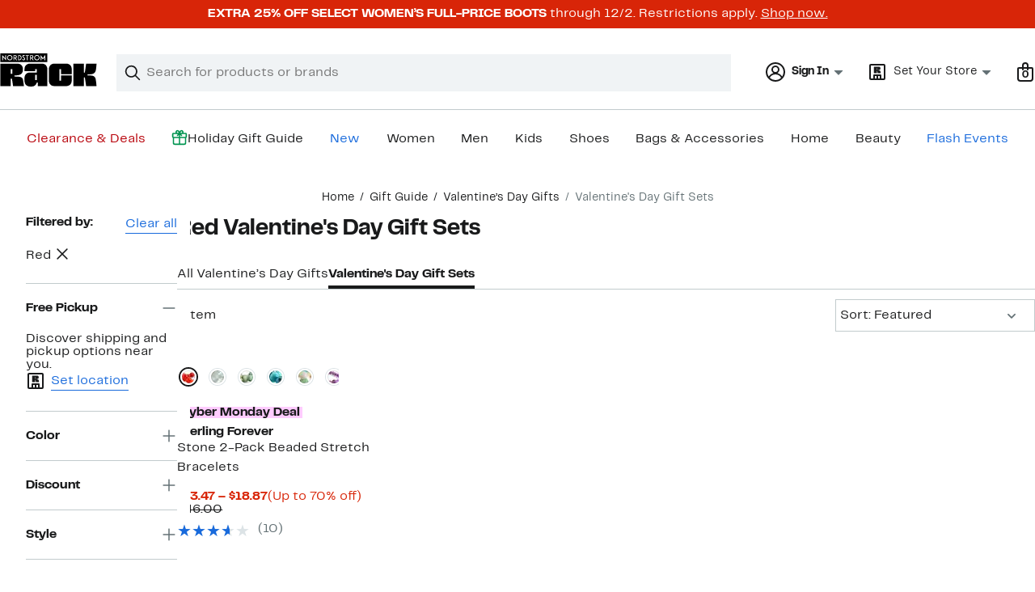

--- FILE ---
content_type: text/javascript
request_url: https://www.nordstromrack.com/static/nordstromrack/res/v3/15dd71d25e220e6f.d5.js
body_size: 4954
content:
(self.__LOADABLE_LOADED_CHUNKS__=self.__LOADABLE_LOADED_CHUNKS__||[]).push([[7841],{48334:function(e,n,t){"use strict";var r=t(14944),o=t.n(r),i=t(10714),s=t(91290),u=t(66544);class c extends u.Component{constructor(){super(...arguments),o()(this,"state",{error:null})}static getDerivedStateFromError(e){return{error:e}}componentDidCatch(e,n){this.props.errorLogger({category:this.props.category,error:e,info:n})}render(){return this.state.error?this.props.renderFallbackUI?this.props.renderFallbackUI(this):null:this.props.children}}n.A=(0,s.Ng)(null,{looksLogErrorAction:i.xu},(e,n,t)=>{const r={...t,...e,...n,errorLogger:t.errorLogger||n.looksLogErrorAction};return delete r.looksLogErrorAction,r})(c)},8896:function(e,n,t){"use strict";var r=t(40812),o=t.n(r),i=t(35584),s=t.n(i),u=t(957),c=t(61564),a=t(22026),l=t(23451),E=t(66544);n.A=e=>{let{disabled:n,handleClick:t,isLeft:r}=e;const{current:i}=(0,E.useRef)(o()()),d=r?"left-arrow-"+i:"right-arrow-"+i;return E.createElement(a.A,{"aria-hidden":n,"aria-label":r?"previous looks":"next looks","data-testid":d,disabled:n,tabIndex:n?"-1":"0",theme:l.A.THEME.NONE,onClick:t},n?E.createElement("div",{className:s().disableOverlay}):E.createElement("div",{className:s().hoverReadyOverlay}),r?E.createElement(u.A,{size:"large"}):E.createElement(c.A,{size:"large"}))}},84670:function(e,n,t){"use strict";var r=t(32554),o=t.n(r),i=t(96781),s=t(49912),u=t.n(s),c=t(66544);n.A=e=>{const n=u()(e.className,e.placeholderStyleOverride||o().placeholder);return c.createElement(i.A,{direction:"vertical",load:!1,offset:300,onVisible:e.onVisible},c.createElement("div",{className:n,"data-testid":e["data-testid"]}))}},19008:function(e,n,t){"use strict";t.d(n,{Te:function(){return o},U9:function(){return s},Wv:function(){return u},zq:function(){return i}});var r=t(96304);const o={activityTrayTitle:"Shop LOOKS by Activity",emptyStateLink:"Explore",headlines:{seeMore:"Love what you see?",style:"Outfit Ideas For This Item",shoppingPreference:"Trending Looks for ",tags:" Looks",[r.A.RESOURCE.ANNIVERSARY]:"Anniversary Sale Looks",[r.A.RESOURCE.PRIVATE]:"Looks from your stylist",[r.A.RESOURCE.PROVIDER]:{"for-you":"Top Looks For You","most-liked":"Most Loved Looks","recently-viewed":"Inspired By Your Browsing"},[r.A.RESOURCE.SHOPPER]:"Fresh Outfit Inspiration",[r.A.RESOURCE.SHOPPING_BAG]:"Inspired by what’s in your bag",[r.A.RESOURCE.WISHLIST]:"Inspired by Your Wish List",[r.A.SHOPPING_PREFERENCE_MENS]:"Men",[r.A.SHOPPING_PREFERENCE_WOMENS]:"Women"},seeMore:"See More",signInButton:"Sign In",buttons:{seeMore:"See more Looks",signIn:"Sign In"}},i="looks-content-tray-component-failure:",s="looks-rec-tray-component-failure:",u={NORDSTROM:"NORDSTROM",NORDSTROM_RACK:"NORDSTROM_RACK"}},23950:function(e,n,t){"use strict";t.d(n,{J:function(){return s},g:function(){return i}});var r=t(19008),o=t(96304);function i(){let e=arguments.length>0&&void 0!==arguments[0]?arguments[0]:o.A.REC_TRAY_RESOURCE_DEFAULT,n=arguments.length>2?arguments[2]:void 0;const{contentRoute:t="",query:i={}}=n,s=r.Te.headlines[e]||r.Te.headlines[o.A.REC_TRAY_RESOURCE_DEFAULT];if(e===o.A.RESOURCE.PROVIDER)return s[t];if(e===o.A.RESOURCE.SHOPPER&&"string"==typeof i.tagTypeName)switch(i.tagTypeName.toLowerCase()){case"activities":case"events":return i.tagName+r.Te.headlines.tags;case"weather":return`${i.tagName} ${i.tagTypeName}${r.Te.headlines.tags}`;case"hashtag":case"anniversary":return i.tagName}return e===o.A.RESOURCE.SHOPPER&&i.shoppingPreference?r.Te.headlines.shoppingPreference+r.Te.headlines[i.shoppingPreference]:s}const s=!0},96304:function(e,n,t){"use strict";t.d(n,{A:function(){return Ge},_:function(){return Be}});var r={};t.r(r),t.d(r,{addQueryToUrl:function(){return _e},banditTokensTagger:function(){return s},deriveContentRouteFromContentType:function(){return G},deriveContentRouteFromPathname:function(){return W},dispatchScrollEvent:function(){return ae},dispatchScrollOnTabFactory:function(){return le},formatNumber:function(){return v},generateEmbedCode:function(){return c},getCurrentLook:function(){return a},getCurrentPrice:function(){return Q},getImageUrl:function(){return m},getImgQueryParams:function(){return y},getImgQueryParamsFromLookSize:function(){return N},getOldPrice:function(){return z},getTrayId:function(){return ue},parseContentParamsFromPathname:function(){return B},slugify:function(){return se},stringifyQueryParams:function(){return Re}});var o={};t.r(o),t.d(o,{ANNIVERSARY_EVIDENCE_COPY:function(){return Se},APPAREL_LOOK_TYPE_ID:function(){return Te},AUTHENTICATED_SHOPPER:function(){return Ae},COLUMNS_DESKTOP:function(){return Ve},COLUMNS_MOBILE:function(){return $e},CONSUMER_ID:function(){return he},CONTENT_TYPE_PATH_MAP:function(){return b},CONTEXT:function(){return V},COPY_TRUNCATION_REGEX:function(){return ke},CURATOR_PHOTO_PARAMS:function(){return _},CX_APP_ID:function(){return me},DEFAULT_EXPERIMENTS_VALUE:function(){return pe},DYNAMIC_LOOKS_DISPLAY_ID:function(){return ge},GALLERY_TAB:function(){return Ce},HUB_PATH:function(){return H},IMAGE_TAB:function(){return ve},IS_LOOKS_PAGE_REGEX:function(){return De},LARGE:function(){return f},LARGE_MAX:function(){return Fe},LOOKS_COLLECTION_VIEW:function(){return we},LOOKS_DETAIL_VIEW:function(){return He},LOOKS_HUB_CONTENT_TYPE:function(){return U},LOOKS_HUB_VIEW:function(){return Ye},LOOKS_PER_ROW:function(){return Pe},LOOKS_REC_TRAY_ERROR_CATEGORY:function(){return ie},MEDIUM:function(){return d},MINIMUM_NUM_LOOKS_TO_SHUFFLE:function(){return Ie},MOBILE_REC_TRAY_NUM_VISIBILE_SLIDES:function(){return q},MOBILE_STYLE_PHOTO_PARAMS:function(){return S},NO_COLOR_ID:function(){return Le},PROMOTION_TYPE_ANNIVERSARY:function(){return ye},PROVIDER_API_PATH:function(){return w},PROVIDER_PATH_MAP:function(){return M},REC_TRAY_IDS:function(){return re},REC_TRAY_ID_PLACEHOLDER_PROP:function(){return Z},REC_TRAY_NUM_VISIBLE_SLIDES:function(){return J},REC_TRAY_PLACEMENT_DEFAULT:function(){return ee},REC_TRAY_RESOURCE_DEFAULT:function(){return ne},RESOURCE:function(){return Y},RESOURCE_API_PATH:function(){return $},SEE_MORE_ID:function(){return te},SHOPPING_PREFERENCE_MENS:function(){return be},SHOPPING_PREFERENCE_WOMENS:function(){return Me},SMALL:function(){return E},STYLE_PHOTO_PARAMS:function(){return O},TRAY_TYPE:function(){return oe},X_LARGE:function(){return R},X_SMALL:function(){return l},X_SMALL_MAX:function(){return Ke},ZERO_DOLLARS:function(){return Ne},baseRequestParams:function(){return Ue},urls:function(){return F},whitelistedHandlesArray:function(){return K}});const i=3e3;function s(e,n){if(!Array.isArray(n)||!n.length)return e;if(!e.token)return{...e,token:JSON.stringify({banditTokens:n}).substring(0,i)};try{const t=JSON.parse(e.token);return t.banditTokens=n,{...e,token:JSON.stringify(t).substring(0,i)}}catch(t){return e}}const u="https://looks.nordstrom.com/static/js/lookcard_embed.js";function c(e){return`${`<div class="look-card-embed" data-look-id=${e}></div>`}\n${`<script type="text/javascript" src="${u}"><\/script>`}`}function a(e){const{looks:n=[],currentLookIndex:t}=e;return n[t]||{}}const l=.75,E=1.5,d=2,f=2.5,R=3,_="w=200&h=200&crop=fit",O="w=180&h=270&crop=fit",S="w=375&h=562&crop=fit",A="http://",P="pad",p=1,I=180,T=120,h="fff",g="color";function L(e,n){const t={1:l,2:E,3:d,4:f,5:R};return Math.floor(e*(t[n]||t[p]))}function m(e){return/^(http|https):\/\//g.test(e)?e:A+e}function y(e,n){return["?trim="+g,"crop="+P,"pad_color="+h,"h="+e,"w="+n].join("&")}function N(e,n,t){let r,o;return n?(r=L(T,e),o=T):(r=L(I,e),o=I),t&&(r+=30),y(r,o)}const C={trillion:"T",billion:"B",million:"M",thousand:"K"};function v(e){if(!e)return"0";const n=1e12,t=1e9,r=1e6;let o,i="";e>=n?(i=C.trillion,o=e/n):e<n&&e>=t?(i=C.billion,o=e/t):e<t&&e>=r?(i=C.million,o=e/r):e<r&&e>=1e3&&(i=C.thousand,o=e/1e3);return`${o?o.toFixed(1):e}${i}`}var k=t(69232),D=t.n(k);const U={ACTIVITIES:"activities",ANNIVERSARY:"anniversary",CURATOR:"curator",EVENTS:"events",PROVIDER:"recommended",STYLE:"style",WISHLIST:"wishlist"},b={[U.CURATOR]:"profile"},M={basedOnPurchasedProvider:"recently-purchased",bestSellingProvider:"top-selling",recentlyViewedProductsProvider:"recently-viewed",topNProvider:"for-you"},w={[M.basedOnPurchasedProvider]:"basedOnPurchasedProvider",[M.bestSellingProvider]:"bestSellingProvider",[M.recentlyViewedProductsProvider]:"recentlyViewedProductsProvider",[M.topNProvider]:"topNProvider"},H={EXPLORE:"explore",YOURLOOKS:"yourlooks"},Y={ANNIVERSARY:"anniversary",BY_STYLE_ID:"styleId",PRIVATE:"private",PROVIDER:"provider",SHOPPER:"shopper",SHOPPING_BAG:"shoppingBag",WISHLIST:"wishlist",BRAND:"brand"},V={ANNIVERSARY:"ANNIVERSARY",PURCHASES:"PURCHASES",WISHLIST:"WISHLIST",STYLE_IDS:"STYLE_IDS"},$={ANNIVERSARY:"context",BY_STYLE_ID:"styleId/",CURATOR:"profile/",PRIVATE:"private/shopper/",SHOPPER:"v2/shopper/",SHOPPING_BAG:"styleIds",WISHLIST:"wishlist"},F={bridalAppointment:"/appointments?amenity=wedding",bridalChatWithStylist:"https://nordstrom.custhelp.com/app/chat/chat_launch/incidents.c$sent_queueid/6",anniversarySaleUrl:"https://www.nordstrom.com/browse/anniversary-sale",bridalWeddingSuitesPath:"/browse/wedding-suite-locations",defaultOGImage:"https://n.nordstrommedia.com/id/64d55b9a-e509-4f4a-ab29-fc97a0a9202e.png?w=200&amp;h=200",looksDefaultCanonicalUrl:"/looks",lookDetailsPagePath:"look",looksHubPath:"looks",looksDefaultRedirectUrl:"browse/services/personal-stylists",searchPath:"sr",signinPath:"signin"},K=["bp","calibrate","caslon","chelsea28","halogen","johnwnordstrom","leith","makeandmodel","nordstrom","nordstromathome","nordstrombaby","nordstrombeauty","nordstromdesigner","nordstromhome","nordstromkids","nordstromlive","nordstrommen","nordstromsignature","nordstromstreetreporter","nordstromstylists","shannonschafer","stylish-at-60","therail","treasureandbond","tuckerandtate","zella","1901"];function B(e){const[n="",t=""]=e.replace(`/${F.looksHubPath}/`,"").split("/");return{contentType:n,contentRoute:t}}function G(e,n){switch(e){case b[U.CURATOR]:case U.CURATOR:return n.toLowerCase();case U.PROVIDER:return D()(w,n,"");default:return-1!==K.indexOf(e.toLowerCase())?e:""}}function W(e){const{contentType:n,contentRoute:t}=B(e);return G(n,t)}var x=t(22076);const X=(e,n)=>D()(n,["price","bySkuId",e],{}),j=t.n(x)()(function(e){let n=arguments.length>1&&void 0!==arguments[1]?arguments[1]:{};if(!e||-1!==e.indexOf(n.Symbol))return e;return e.split("–").map(e=>{const t=Number(e.replace(/[^0-9.]+/g,""))*n.Rate||1;return`${n.Code} ${t.toFixed(2)}`}).join("–")},function(e){return`${e}${(arguments.length>1&&void 0!==arguments[1]?arguments[1]:{}).Code}`});function Q(e,n,t){const r=X(e,n);return j(D()(r,"priceString",""),t)}function z(e,n,t,r){const o=X(n,t),i=j(D()(o,"originalPriceString"),r);return i===e?"":j(i,r)}const q=2,J=6,Z="x",ee="looks-rec-tray",ne=Y.SHOPPER,te="SEE_MORE",re={FROM_SHOPPING_BAG:"from_shopping_bag",MORE_LOOKS:"more_looks",TRENDING_LOOKS_WOMEN:"trending_looks_women",TRENDING_LOOKS_MEN:"trending_looks_men",YOU_LOVED:"you_loved"},oe={ACTIVITIES:"content-activities",ACTIVITIES_AUTH:"content-activities-auth",CURATOR:"content-curator",CURATOR_AUTH:"content-curator-auth"},ie="looks-rec-tray-failure:";function se(e){return e.toLowerCase().replace(/ /g,"-").replace(/[^\w-]+/g,"")}function ue(e){let n=arguments.length>1&&void 0!==arguments[1]?arguments[1]:{};const{shoppingPreference:t,tagId:r,tags:o}=n;return se(`${e} ${r||o||Z} ${t||Z}`)}let ce=null;function ae(){"undefined"!=typeof window&&null===ce&&("function"==typeof Event?ce=new Event("scroll"):(ce=document.createEvent("Event"),ce.initEvent("scroll",!0,!0))),t.g.dispatchEvent(ce)}function le(){return function(e){9===e.keyCode&&ae()}}var Ee=t(98962),de=t.n(Ee),fe=t(91732);function Re(e){try{const n=de()(e);return Object.keys(n).length?`?${fe.stringify(n)}`:""}catch(n){return""}}function _e(e,n){if(!n||!e)throw new Error("Url and/or Query argument are undefined");if("string"!=typeof n||"string"!=typeof e)throw new Error("Url and/or Query arguments are not a string");const[t,r]=e.split("?"),o=n.match(/^(\?|\&)/)?n.substr(1):n;return t+"?"+(r?`${r}&${o}`:o)}const Oe="Early Access",Se={ANNIVERSARY:"Anniversary Sale",EARLY_ACCESS:Oe,EARLY_ACCESS_UNQUALIFIED:`${Oe} Preview`,VIP:"VIP Pre-Order"},Ae=3,Pe={DESKTOP_WIDE:5,DESKTOP:4,MOBILE_AND_DESKTOP_XS:2},pe="Default",Ie=2,Te=10,he="looks-shelf",ge="the-look",Le=94727,me="APP02369",ye="AnniversaryPromotion",Ne="$0.00",Ce="gallery",ve="image",ke=/[\@\#\$\^\*\=\[\{\]\}\|\\\<\,\.\>\?\"“”\;\:\s]+$/,De=/\/look(\/\S*\/|\/)\d+($|\/\?|\/$|\?)/,Ue={headers:{Accept:"application/json",ClientId:me,"Content-Type":"application/json",NordApiVersion:1},method:"GET"},be="mens",Me="womens",we="looksCollectionView",He="looksDetailView",Ye="looksHubView",Ve=12,$e=4,Fe=1660,Ke=736,Be=r,Ge=o},35584:function(e){e.exports={"overlay":"HnRPQ","disableOverlay":"KlC3b","hoverReadyOverlay":"_fIPt"}},32554:function(e){e.exports={"ndls-layout-breakpoint-medium":"768px","placeholder":"TLK__"}}}]);

--- FILE ---
content_type: text/javascript
request_url: https://www.nordstromrack.com/static/nordstromrack/res/v3/3d6eb0ddae3b9e44.d5.js
body_size: 6524
content:
"use strict";(self.__LOADABLE_LOADED_CHUNKS__=self.__LOADABLE_LOADED_CHUNKS__||[]).push([[1454],{92504:function(e,t){t.A={"MISSING_NAME":"Enter a list name.","CONTAINS_SPECIAL_CHARACTERS":"Remove the special character and try again.","ALREADY_USED":"You already used this name. Try another name.","MAX_CHARACTERS":"Shorten the list name so it’s under 40 characters."}},20923:function(e,t,s){s.d(t,{nH:function(){return m},p4:function(){return c},sG:function(){return u}});var i=s(35589),o=s.n(i),n=s(96537),r=s.n(n),a=s(92504);const d={id:"create",displayName:"",lastModified:""},l={status:"none",message:"",isInputValid:!0};function c(){let e=arguments.length>0&&void 0!==arguments[0]?arguments[0]:[],t=arguments.length>1&&void 0!==arguments[1]?arguments[1]:"";return o()(t)||o()(e)?d:"create"===t?{id:"create",displayName:"",lastModified:""}:r()(e,{"id":t})}function u(){let e=arguments.length>0&&void 0!==arguments[0]?arguments[0]:[];return o()(e)?d:e.length>1?e.sort(function(e,t){return new Date(t.lastModified)-new Date(e.lastModified)})[0]:1===e.length?e[0]:void 0}function m(e){let{textInput:t="",validateEmptyCharacters:s=!1}=e;return s&&o()(t)?{status:"error",message:a.A.MISSING_NAME,isInputValid:!1}:function(){let e=arguments.length>0&&void 0!==arguments[0]?arguments[0]:"";return!o()(e)&&!/^[a-zA-Z0-9 '!-]+$/.test(e)}(t)?{status:"error",message:a.A.CONTAINS_SPECIAL_CHARACTERS,isInputValid:!1}:l}},99881:function(e,t,s){s.d(t,{aT:function(){return q},oL:function(){return $},Lm:function(){return M},N_:function(){return L},wm:function(){return Pe},GF:function(){return ke},TJ:function(){return Le},hW:function(){return Ce},i3:function(){return Ne},AL:function(){return be},jI:function(){return Ve},AB:function(){return Oe},jy:function(){return De},$o:function(){return Me},Fl:function(){return _},fF:function(){return g},VE:function(){return _e},i:function(){return X},lZ:function(){return ie},Pg:function(){return r},n2:function(){return ce},xK:function(){return H},kW:function(){return S},B3:function(){return A},Xm:function(){return I},O2:function(){return Q},To:function(){return R},Q9:function(){return P}});var i=s(87574);const o="engagement/youraccount/add_to_wishlist_modal/load_initial_state",n=((0,i.A)(o),"engagement/youraccount/add_to_wishlist_modal/open_add_to_wishlist_modal"),r=(0,i.A)(n),a="engagement/youraccount/add_to_wishlist_modal/get_lists_action",d=(0,i.A)(a),l="engagement/youraccount/add_to_wishlist_modal/get_lists_success",c=(0,i.A)(l),u="engagement/youraccount/add_to_wishlist_modal/get_lists_failure",m=(0,i.A)(u),h="engagement/youraccount/add_to_wishlist_modal/close_add_to_wishlist_modal",g=(0,i.A)(h),p="engagement/youraccount/clear_modal_details",_=(0,i.A)(p),f="engagement/youraccount/set_style_id",y=(0,i.A)(f),w="engagement/youraccount/wish_list/send_business_event_log",I=(0,i.A)(w),v="engagement/youraccount/select_modal_content",A=(0,i.A)(v),E="engagement/youraccount/add_to_wishlist_modal/save_list_selection",S=(0,i.A)(E),T="engagement/youraccount/save_create_list_input",R=(0,i.A)(T),k="engagement/youraccount/validation_failure",P=(0,i.A)(k),N="engagement/youraccount/add_item_to_wishlist",L=(0,i.A)(N),V="engagement/youraccount/add_item_to_new_wishlist",M=(0,i.A)(V),D="engagement/youraccount/add_item_to_wishlist_success",O=(0,i.A)(D),b="engagement/youraccount/add_item_to_new_wishlist_failure",C=(0,i.A)(b),W="engagement/youraccount/add_item_to_wishlist_failure",x=(0,i.A)(W),B=((0,i.A)("engagement/youraccount/add_to_wishlist_modal/save_create_list_input"),"engagement/youraccount/add_item_to_default_wishlist"),$=(0,i.A)(B),q="engagement/youraccount/add_item_to_default_wishlist_success",j=(0,i.A)(q),G="engagement/youraccount/add_item_to_default_wishlist_failure",F=(0,i.A)(G),z="engagement/youraccount/remove_item_from_wishlist",H=(0,i.A)(z),U="engagement/youraccount/add_to_wishlist_modal/ui_logger",J=((0,i.A)(U),"engagement/youraccount/add_to_wishlist_modal/set_style_and_get_lists"),Q=(0,i.A)(J),K="engagement/youraccount/move_item_to_existing_wishlist",X=(0,i.A)(K),Y="engagement/youraccount/move_item_to_existing_wishlist_success",Z=(0,i.A)(Y),ee="engagement/youraccount/move_item_to_existing_wishlist_failure",te=(0,i.A)(ee),se="engagement/youraccount/move_item_to_new_wishlist",ie=(0,i.A)(se),oe="engagement/youraccount/move_item_to_new_wishlist_success",ne=(0,i.A)(oe),re="engagement/youraccount/move_item_to_new_wishlist_failure",ae=(0,i.A)(re),de="engagement/youraccount/add_to_wishlist_modal/set_is_signed_in",le=((0,i.A)(de),"engagement/youraccount/opt_in_email_preferences"),ce=(0,i.A)(le),ue=le+"_success",me=(0,i.A)(ue),he=le+"_failure",ge=(0,i.A)(he),pe="engagement/youraccount/fetch_email_preferences",_e=(0,i.A)(pe),fe=pe+"_cached",ye=(0,i.A)(fe),we=pe+"_success",Ie=(0,i.A)(we),ve=pe+"_failure",Ae=(0,i.A)(ve),Ee=()=>({track:!0}),Se=(e,t,s,i)=>({action:e||"",action_name:t||"",category:s,...i,timestamp:Date.now(),platform:"web"}),Te="engagement/myaccounts/move_item_click",Re="enagagement/myaccounts/add_to_wishlist_modal_create_newlist",ke=function(){let e=arguments.length>0&&void 0!==arguments[0]?arguments[0]:{};return(0,i.A)("engagement/myaccounts/add_and_view_list",null,Ee)(Se("engagement/myaccounts/add_and_view_list","add_and_view_list","wishlist",e))},Pe=function(){let e=arguments.length>0&&void 0!==arguments[0]?arguments[0]:{};return(0,i.A)("engagement/myaccounts/add_and_keep_shopping",null,Ee)(Se("engagement/myaccounts/add_and_keep_shopping","add_and_keep_shopping","wishlist",e))},Ne=function(){let e=arguments.length>0&&void 0!==arguments[0]?arguments[0]:{};return(0,i.A)("engagement/myaccounts/close_add_to_list",null,Ee)(Se("engagement/myaccounts/close_add_to_list","modal_close","product_page",e))},Le=function(){let e=arguments.length>0&&void 0!==arguments[0]?arguments[0]:{};return(0,i.A)("engagement/myaccounts/pdp_add_to_wishlist_click",null,Ee)(Se("engagement/myaccounts/pdp_add_to_wishlist_click","pdp_add_to_wishlist_click","wishlist",e))},Ve=function(){let e=arguments.length>0&&void 0!==arguments[0]?arguments[0]:{};return(0,i.A)("engagement/myaccounts/close_wishlist_modal",null,Ee)(Se("engagement/myaccounts/close_wishlist_modal","close_wishlist_modal","wishlist",e))},Me=function(){let e=arguments.length>0&&void 0!==arguments[0]?arguments[0]:{};return(0,i.A)("engagement/myaccounts/move_to_diff_wishlist_click",null,Ee)(Se("engagement/myaccounts/move_to_diff_wishlist_click","move_to_diff_wishlist_click","wishlist",e))},De=function(){let e=arguments.length>0&&void 0!==arguments[0]?arguments[0]:{};return(0,i.A)(Te,null,Ee)(Se(Te,"move_item_click","wishlist",e))},Oe=function(){let e=arguments.length>0&&void 0!==arguments[0]?arguments[0]:{};return(0,i.A)(Re,null,Ee)(Se(Re,"add_to_wishlist_modal_create_newlist","wishlist",e))},be=function(){let e=arguments.length>0&&void 0!==arguments[0]?arguments[0]:{};return(0,i.A)("engagement/myaccounts/close_move_wishlist_modal",null,Ee)(Se("engagement/myaccounts/close_move_wishlist_modal","close_move_wishlist_modal","wishlist",e))},Ce=function(){let e=arguments.length>0&&void 0!==arguments[0]?arguments[0]:{};return(0,i.A)("engagement/myaccounts/cancel_move_modal",null,Ee)(Se("engagement/myaccounts/cancel_move_modal","cancel_move_modal","wishlist",e))};var We=s(28550),xe=s(21152),Be=s.n(xe);const $e={addedSkus:[],color:{displayValue:"",id:""},isAddingItemToWishlist:!1,isAddToWishlistModalOpen:!1,isMovingItemToDifferentList:!1,isGettingLists:!1,quantity:1,size:{displayValue:"",id:""},skuId:0,skuImage:"",styleId:0,styleNumber:"",width:{displayValue:"",id:""},lists:[],chooseList:{selectedOption:{id:"",displayName:"",lastModified:"",wishlistItemQuantity:0},createTextInput:"",createTextInputErrors:{status:"none",message:"",isInputValid:!0}},itemAddedToWishlist:!1,brandName:"",totalQuantityAvailable:0,isItemSoldOut:!1,redirectionLocation:"",isShopperSignedIn:!1,selectedView:"",consumerId:"product-page",isConnected:!0,experimentValue:"",mostRecentlyUpdatedList:{listName:"",isDefaultList:!1,id:0},emailPreferences:{isFetchingEmailPreferences:!1,isOptedIntoEmail:"",isSavingEmailPreference:!1,isSavingError:!1}};var qe={[o]:e=>Be()(e,$e,{})};var je={[n]:e=>Be()({},e,{isAddToWishlistModalOpen:!0}),[h]:e=>Be()({},e,{isAddToWishlistModalOpen:!1,createTextInputErrors:{status:"none",message:"",isInputValid:!0}}),[v]:(e,t)=>Be()({},e,{selectedView:t.payload.selectedView}),[p]:e=>Be()({},e,{...$e,styleId:e.styleId,itemAddedToWishlist:e.itemAddedToWishlist})},Ge=s(20923);var Fe={[a]:e=>Be()({},e,{isGettingLists:!0}),[l]:(e,t)=>{const{wishLists:s,orderItem:i}=t.payload,o=(0,Ge.sG)(s);return Be()({},e,{isGettingLists:!1,lists:s,chooseList:{selectedOption:{...o}},...i})},[u]:(e,t)=>{const{error:s}=t.payload;return Be()({},e,{isGettingLists:!1,...s})}};var ze={[E]:(e,t)=>{const{value:s}=t.payload,{lists:i,chooseList:{createTextInput:o}}=e,n=(0,Ge.p4)(i,s),r="create"===s?o:n.displayName;return Be()({},e,{chooseList:{selectedOption:{id:n.id,displayName:r,lastModified:n.lastModified}}})},[T]:(e,t)=>{const{value:s}=t.payload,{lists:i}=e,o=(0,Ge.nH)({lists:i,textInput:s});return Be()({},e,{chooseList:{selectedOption:{id:"create",displayName:s,lastModified:""},createTextInput:s,createTextInputErrors:{status:o.status,message:o.message,isInputValid:o.isValid}}})}},He=s(92504);var Ue={[k]:(e,t)=>{const{validateCreateField:s}=t.payload;return Be()({},e,{chooseList:{createTextInputErrors:{status:s.status,message:s.message,isInputValid:s.isInputValid}}})},[N]:(e,t)=>{const{redirectionLocation:s}=t.payload;return Be()({},e,{isAddingItemToWishlist:!0,itemAddedToWishlist:!1,redirectionLocation:s})},[V]:(e,t)=>{const{redirectionLocation:s}=t.payload;return Be()({},e,{isAddingItemToWishlist:!0,itemAddedToWishlist:!1,redirectionLocation:s})},[D]:e=>Be()({},e,{isAddingItemToWishlist:!1,redirectionLocation:"",itemAddedToWishlist:!0}),[b]:(e,t)=>{const{message:s}=t.payload;return Be()({},e,{isAddingItemToWishlist:!1,redirectionLocation:"",chooseList:{createTextInputErrors:{status:"error",message:He.A[s],isInputValid:!1}}})},[W]:(e,t)=>{const{error:s}=t.payload;return Be()({},e,{isAddingItemToWishlist:!1,redirectionLocation:"",...s})}};var Je={[B]:e=>Be()({},e,{isAddingItemToWishlist:!0,itemAddedToWishlist:!1}),[q]:(e,t)=>{const{details:{wishListDetails:s},addedItem:{skuId:i},addedItem:o,selectedView:n}=t.payload;return Be()({},e,{isAddingItemToWishlist:!1,itemAddedToWishlist:!0,mostRecentlyUpdatedList:{listName:s.name,isDefaultList:s.defaultList,id:s.id},selectedView:n,...o,lastAddedItem:o,addedSkus:[...e.addedSkus,{skuId:i,listName:s.name,wishlistId:s.id,itemId:s.itemId}]})},[G]:(e,t)=>{const{error:s}=t.payload;return Be()({},e,{isAddingItemToWishlist:!1,itemAddedToWishlist:!1,...s})}};var Qe={[k]:(e,t)=>{const{validateCreateField:s}=t.payload;return Be()({},e,{chooseList:{createTextInputErrors:{status:s.status,message:s.message,isInputValid:s.isInputValid}}})},[K]:e=>Be()({},e,{isMovingItemToDifferentList:!0,itemMovedToDifferentList:!1}),[Y]:(e,t)=>{const{destinationList:s,moveToWishlistResponse:{itemId:i},skuId:o}=t.payload,n=e.addedSkus.map(e=>e.skuId===o?{...e,listName:s.name,wishlistId:s.id,itemId:i}:e);return Be()({},e,{addedSkus:n,mostRecentlyUpdatedList:{listName:s.name,id:s.id},isMovingItemToDifferentList:!1,itemMovedToDifferentList:!0})},[ee]:(e,t)=>{const{error:s}=t.payload;return Be()({},e,{isMovingItemToDifferentList:!1,selectedView:"SERVER_ERROR",...s})},[se]:e=>Be()({},e,{isMovingItemToDifferentList:!0,itemMovedToDifferentList:!1}),[oe]:(e,t)=>{const{createTextInput:s,moveToWishlistResponse:{listId:i,itemId:o},skuId:n}=t.payload,r=e.addedSkus.map(e=>e.skuId===n?{...e,listName:s,wishlistId:i,itemId:o}:e);return Be()({},e,{addedSkus:r,mostRecentlyUpdatedList:{listName:s,id:i,isDefaultList:!1},isMovingItemToDifferentList:!1,itemMovedToDifferentList:!0})},[re]:(e,t)=>{const{error:s}=t.payload;return Be()({},e,{isMovingItemToDifferentList:!1,selectedView:"SERVER_ERROR",...s})}},Ke=s(9583),Xe=s.n(Ke);var Ye={[z]:(e,t)=>{const{addedSkus:s}=e,{itemSku:i,sourceWishlistId:o}=t.payload,n=s.filter(e=>e.skuId!==i),r=s.find(e=>e.skuId===i).listName;return Xe()({},e,{addedSkus:n,mostRecentlyUpdatedList:{listName:r,id:o},selectedView:"REMOVED_ITEM"})}};var Ze={[de]:(e,t)=>{const{bearerToken:s}=t.payload,i=!!s;return Xe()({},e,{isShopperSignedIn:i})}};var et={[f]:(e,t)=>{const{styleId:s,consumerId:i,isConnected:o,orderItem:n={}}=t.payload;return Be()({},e,{styleId:s,consumerId:i,isConnected:o,...n})}};var tt={[pe]:e=>Be()({},e,{emailPreferences:{isFetchingEmailPreferences:!0}}),[fe]:e=>Be()({},e,{emailPreferences:{isFetchingEmailPreferences:!1}}),[we]:(e,t)=>{const s="Y"===(t.payload.response.preference||{}).preferenceType;return Be()({},e,{emailPreferences:{isFetchingEmailPreferences:!1,isOptedIntoEmail:s}})},[ve]:(e,t)=>{const{error:s}=t.payload;return Be()({},e,{emailPreferences:{isFetchingEmailPreferences:!1,isOptedIntoEmail:!1},...s})}};var st={[le]:e=>Be()({},e,{emailPreferences:{isSavingEmailPreference:!0,isSavingError:!1}}),[ue]:(e,t)=>Be()({},e,{emailPreferences:{isSavingError:!1,isSavingEmailPreference:!1,isOptedIntoEmail:!0}}),[he]:(e,t)=>{const{error:s}=t.payload;return Be()({},e,{emailPreferences:{isSavingEmailPreference:!1,isSavingError:!0},...s})}},it=s(51559);const ot=Xe()(je,Fe,ze,qe,Ue,Je,Qe,Ye,Ze,et,tt,st),nt=(0,We.A)(ot,$e);it.$.add({addToWishlist:nt});var rt=s(31693);var at=s(86768);function dt(e){let{isProd:t=!1}=e;const s=new at.A({isProd:t});s.loadFromBrowser();return s.getData().SessionId}var lt=s(63276);function ct(e){let{isProd:t}=e;const s=new lt.A({isProd:t});s.loadFromBrowser();const i=s.getData().forterToken;return""===i?"":function(e){return e.split("_")[0]}(i)}var ut=s(50700),mt=s.n(ut);function ht(e){let{isProd:t,shopperId:s,isMobile:i=!1}=e;const o=function(e){let{isProd:t=!1}=e;const s=new rt.A({isProd:t});return s.loadFromBrowser(),`Bearer ${s.getData().bearer.split("|")[0]}`}({isProd:t});return{...""!==o&&{"Authorization":o},"Accept":"application/json","ClientName":"wishlist","content-type":"application/json","NordApiVersion":"1.0","nord-request-id":mt()(),"nord-session-id":dt({isProd:t}),"Nord-Client-Id":"MWP-PDP-Wishlist","x-nor-appiid":ct({isProd:t}),"Nord-Customer-Experience":i?"MOBILE_WEB":"DESKTOP_WEB","shopperid":s}}const gt="account",pt="add-to-wishlist-modal",_t="info";class ft{constructor(e){let{logger:t}=e;this.logger=t}}class yt extends ft{constructor(e){super(e)}request(e){let{options:t={},requestInfo:s={}}=e,i=arguments.length>1&&void 0!==arguments[1]?arguments[1]:"",o=arguments.length>2&&void 0!==arguments[2]?arguments[2]:"";this.logger.logEvent(_t,{category:pt,component:pt,componentName:i,message:"request info",team:gt,request:{...t.headers,info:{...s}},shopperID:o})}status(e){let{status:t=""}=e,s=arguments.length>1&&void 0!==arguments[1]?arguments[1]:"",i=arguments.length>2&&void 0!==arguments[2]?arguments[2]:"";this.logger.logEvent(_t,{category:pt,component:pt,componentName:s,message:"response status",team:gt,status:t,shopperID:i})}success(){let e=arguments.length>0&&void 0!==arguments[0]?arguments[0]:"",t=arguments.length>1&&void 0!==arguments[1]?arguments[1]:"",s=arguments.length>2&&void 0!==arguments[2]?arguments[2]:"";this.logger.logEvent(_t,{category:pt,component:pt,componentName:t,message:e,team:gt,shopperID:s})}latency(){let e=arguments.length>0&&void 0!==arguments[0]?arguments[0]:"",t=arguments.length>1&&void 0!==arguments[1]?arguments[1]:"",s=arguments.length>2&&void 0!==arguments[2]?arguments[2]:"",i=arguments.length>3&&void 0!==arguments[3]?arguments[3]:"";this.logger.logEvent(_t,{category:pt,component:pt,componentName:s,message:t,team:gt,responseLatencyinMSec:e,shopperID:i})}error(e){let{error:t={}}=e,s=arguments.length>1&&void 0!==arguments[1]?arguments[1]:"",i=arguments.length>2&&void 0!==arguments[2]?arguments[2]:"",o=arguments.length>3&&void 0!==arguments[3]?arguments[3]:"";this.logger.logError(t,{category:pt,component:pt,componentName:i,message:s,team:gt,status:t.status,shopperID:o,responseError:{...t}})}uiLog(e){let{shopperId:t="",componentName:s="",message:i="",uiPayload:o={},type:n=_t}=e;this.logger.logEvent(n,{category:pt,component:pt,componentName:s,message:i,team:gt,shopperID:t,payload:o})}}var wt=s(69232),It=s.n(wt),vt=s(44643),At=s(10333);const Et="add_to_wishlist_modal";const St="add_to_wishlist_modal";const Tt="add_to_wishlist_modal";var Rt=s(48217);const kt="add_to_wishlist_modal";const Pt="add_to_wishlist_modal";const Nt="add_to_wishlist_modal";var Lt=s(23501);var Vt=(e,t,s)=>{const{payload:{element:i={},digitalContents:o=[]}={}}=e,{businessEventLogger:n}=s,r=t(),[a,d]=(0,Lt.Ay)({feature:"WISH_LIST",element:i,digitalContents:o},n,r);n.logBusinessEvent(a,d,{immediate:!0})};var Mt=s(84613),Dt=s(65778),Ot=s(5374);const bt=e=>{let{state:t,logger:s,elementId:i="",elementValue:o="",elementState:n,elementType:r="",digitalContents:a=[]}=e;return(0,Lt.Ay)({action:Dt.A.click,feature:Ot.A.wishList,element:{id:i,value:o,state:n,type:r},digitalContents:a},s,t)};function Ct(e,t){const{digitalContents:s,logger:i}=e.payload,[o,n]=((e,t,s)=>bt({state:e,logger:t,elementId:"WishlistModal/MoveButton",elementValue:"Move",elementType:Mt.A.button,digitalContents:s}))(t(),i,s);i.logBusinessEvent(o,n)}function Wt(e,t,s,i){let{businessEventLogger:o}=i;const n=s(),{actionName:r=e.type,digitalContents:a=[]}=e.payload,[d,l]=((e,t,s)=>bt({state:e,logger:t,elementId:"Wishlist/AddedSuccess/MoveItem/CreateNewList",elementValue:"Create new list",elementType:Mt.A.button,digitalContents:s}))(n,o,a);o.logBusinessEvent(d,l)}const xt=(e,t,i,o)=>{switch(e.type){case n:case J:return function(e,t){const{type:s,payload:i}=e;s===n&&i&&i.styleId&&i.consumerId&&t(y(i)),t(d(i))}(e,t);case a:return function(e,t,s,i){let{payload:o={}}=e;const{fetch:n,logger:r}=i,a=s(),{environment:{isProduction:d,isDevelopment:l,isMobileDevice:u},shopper:{Id:h,ShopperToken:g},sellingEssentials:p,stylesById:_,addToWishlist:{consumerId:f,styleId:y}}=a,{includeShopperToken:w=!1,addedItem:I={},isConnected:v}=o,E=(0,vt.hB)(a);let S={};const T=`${E}shopper/v3/${h}/wish-lists`,R=l?"http://wallet-mockapi.nonprod.customeraccount.vip.nordstrom.com/api/getlists/999":T;if(v){var k;const e=p.consumers[`${f}-${y}`]||{},t=It()(_,["data",y],""),s=e.selectedRMSSkuId,i=e.selectedSoldOutSku,o=s||i,n=!s,r=It()(e,["filterSelections","color"],""),d=It()(e,["filterSelections","size"],""),l=It()(e,["filterSelections","width"],""),c=At.$W.makeGetMediaShotsByColor(r)(a,{consumerId:"wishlist-page",styleId:t?.id}),u=It()(c,["0","imageUrls","mobile"],""),m=It()(t,["skus","byId"],{});S={skuId:o,styleNumber:It()(_,["data",y,"styleNumber"],""),styleId:y,color:{id:r,displayValue:It()(t,["filters","color","byId",r,"displayValue"],"")},size:{id:d,displayValue:It()(t,["filters","size","byId",d,"displayValue"],"")},width:{id:l,displayValue:It()(t,["filters","width","byId",l,"displayValue"],"")},brandName:It()(t,["brand","brandName"],""),totalQuantityAvailable:null!==(k=m[o]?.totalQuantityAvailable)&&void 0!==k?k:0,quantity:It()(e,["quantity","value"],""),skuImage:u,price:It()(t,["price","bySkuId",o],{}),isItemSoldOut:n}}else S={...I};const P={credentials:l?"same-origin":"include",method:"GET",headers:ht({isProd:d,shopperId:h,isMobile:u})};w&&(P.headers["x-shopper-token"]=`Bearer ${g}`);const N=new yt({logger:r},"get lists of wishlists");return N.request({options:P,requestInfo:{style:S.styleId,sku:S.skuId,quantity:S.quantity}},Et,h),n(R,P,{isProtected:!0}).then(e=>{const{status:s}=e,i=e.ok,o=401===s||403===s;if(N.status({status:s},Et,h),i)return e.json().then(e=>{N.success("get lists of wishlists successfull",Et,h),t(c({wishLists:e,orderItem:S}))});if(!o)return e.json().then(e=>{Promise.reject({...e,status:s}).catch(e=>{N.error({error:e},"get lists of wishlists failed",Et,h),t(m({error:e})),t(A({selectedView:"SERVER_ERROR"}))})}).catch(e=>{N.error({error:e},"get lists of wishlists failed",Et,h),t(m({error:e})),t(A({selectedView:"SERVER_ERROR"}))});{const e={status:s,message:"unauthorized"};t(A({selectedView:"SIGN_IN"})),t(m({error:e}))}}).catch(e=>{N.error({error:e},"get lists of wishlists failed",Et,h),t(m({error:e})),t(A({selectedView:"SERVER_ERROR"}))})}(e,t,i,o);case N:return function(e,t,s,i){let{payload:o={}}=e;const{fetch:n,logger:r}=i,a=s(),{environment:{isProduction:d,isDevelopment:l,isMobileDevice:c},shopper:{Id:u,ShopperToken:m}}=a,{addItemPayload:{skuId:h,quantity:p,id:_},redirectionLocation:f,includeShopperToken:y=!1}=o,w=`${(0,vt.hB)(a)}shopper/v3/${u}/wish-lists/${_}`,I=l?"http://wallet-mockapi.nonprod.customeraccount.vip.nordstrom.com/api/wish-list/add":w,v={rmsSku:h,quantity:p},E={credentials:l?"same-origin":"include",method:"POST",headers:ht({isProd:d,shopperId:u,isMobile:c}),body:JSON.stringify(v)};y&&(E.headers["x-shopper-token"]=`Bearer ${m}`);const S=new yt({logger:r},"add item to wishlist");return n(I,E).then(e=>{const{status:s}=e,i=e.ok,o=401===s||403===s;if(S.status({status:s},St,u),i)S.success("added item to wishlist successfully",St,u),t(O({})),"wishlist"===f?window.location.href="/my-account/wishlist":t(g());else{if(!o)return e.json().then(e=>{Promise.reject({...e,status:s}).catch(e=>{S.error({error:e},"adding to wishlist failed",St,u),t(x({error:e})),t(A({selectedView:"SERVER_ERROR"}))})}).catch(e=>{S.error({error:e},"adding to wishlist failed",St,u),t(x({error:e})),t(A({selectedView:"SERVER_ERROR"}))});{const e={status:s,message:"unauthorized"};t(A({selectedView:"SIGN_IN"})),t(x({error:e}))}}}).catch(e=>{S.error({error:e},"adding to wishlist failed",St,u),t(x({error:e})),t(A({selectedView:"SERVER_ERROR"}))})}(e,t,i,o);case V:return function(e,t,s,i){let{payload:o={}}=e;const{fetch:n,logger:r}=i,a=s(),{environment:{isProduction:d,isDevelopment:l,isMobileDevice:c},shopper:{Id:u,ShopperToken:m}}=a,{addItemPayload:{skuId:h,quantity:p},redirectionLocation:_,createTextInput:f,includeShopperToken:y=!1}=o,w=`${(0,vt.hB)(a)}shopper/v3/${u}/wish-lists?wishListName=${f}`,I=l?"http://wallet-mockapi.nonprod.customeraccount.vip.nordstrom.com/api/wish-list/add":w,v={rmsSku:h,quantity:p},E={credentials:l?"same-origin":"include",method:"POST",headers:ht({isProd:d,shopperId:u,isMobile:c}),body:JSON.stringify(v)};y&&(E.headers["x-shopper-token"]=`Bearer ${m}`);const S=new yt({logger:r},"add item to new wishlist");return n(I,E).then(e=>{const{status:s}=e,i=e.ok,o=401===s||403===s;if(S.status({status:s},Tt,u),i)S.success("added item to new wishlist successfully",Tt,u),t(O({})),"wishlist"===_?window.location.href="/my-account/wishlist":t(g());else{if(!o)return e.json().then(e=>{switch(e.message){case"CONTAINS_SPECIAL_CHARACTERS":case"MAX_CHARACTERS":case"MISSING_NAME":S.error({error:{status:s,...e}},"adding to new wishlist failed",Tt,u),t(C({message:e.message}));break;default:return Promise.reject({status:s,...e}).catch(e=>{S.error({error:e},"adding to new wishlist failed",Tt,u),t(x({error:e})),t(A({selectedView:"SERVER_ERROR"}))})}}).catch(e=>{S.error({error:e},"adding to new wishlist failed",Tt,u),t(x({error:e})),t(A({selectedView:"SERVER_ERROR"}))});{const e={status:s,message:"unauthorized"};t(A({selectedView:"SIGN_IN"})),t(x({error:e}))}}}).catch(e=>{S.error({error:e},"adding to new wishlist failed",Tt,u),t(x({error:e})),t(A({selectedView:"SERVER_ERROR"}))})}(e,t,i,o);case B:return function(e,t,s,i){let{payload:o={}}=e;const{fetch:n,logger:a}=i,d=s(),{environment:{isProduction:l,isDevelopment:c,isMobileDevice:u},shopper:{Id:m,ShopperToken:h}}=d,{addedToWishlistSuccessMessage:g=()=>{},consumerId:p,mediaImage:_,quantity:f,skuId:y,styleId:w,includeShopperToken:I=!1,isConnected:v=!0,orderItem:E={}}=o,S={skuId:y,style:w,quantity:f,skuImage:_,...E},T=`${(0,vt.hB)(d)}shopper/v3/${m}/items`,R={rmsSku:y,quantity:f},k={credentials:c?"same-origin":"include",method:"POST",headers:ht({isProd:l,shopperId:m,isMobile:u}),body:JSON.stringify(R)};I&&(k.headers["x-shopper-token"]=`Bearer ${h}`);const P=new yt({logger:a},"add item to default wishlist");return n(T,k).then(e=>{const{status:s}=e,i=e.ok,o=401===s||403===s;if(P.status({status:s},kt,m),u||t(r({consumerId:p,styleId:w,isConnected:v,includeShopperToken:I,addedItem:S})),i)return e.json().then(e=>{P.success("added item to default wishlist successfully",kt,m),t(j({details:e,addedItem:S,selectedView:"ADDED_TO_WISHLIST"})),u&&t("CURATION"===p?r({consumerId:p,styleId:w,isConnected:v,includeShopperToken:I,addedItem:S}):(0,Rt.bh)(g(e.wishListDetails.name)))});if(o){const e={status:s,message:"unauthorized"};t(A({selectedView:"SIGN_IN"})),t(F({error:e}))}}).catch(e=>{P.error({error:e},"adding to default wishlist failed",kt,m),t(F({error:e})),t(A({selectedView:"SERVER_ERROR"})),t(r())})}(e,t,i,o);case K:return function(e,t,s,i){let{payload:o={}}=e;const{fetch:n,logger:r}=i,a=s(),{environment:{isProduction:d,isDevelopment:l,isMobileDevice:c},shopper:{Id:u,ShopperToken:m},addToWishlist:{mostRecentlyUpdatedList:{id:h}}}=a,{moveItemToExistingListPayload:{itemToMove:{skuId:g,quantity:p},destinationList:_},includeShopperToken:f=!1}=o,{id:y}=_,w=(0,vt.hB)(a),I=l?"http://wallet-mockapi.nonprod.customeraccount.vip.nordstrom.com/api/wish-list/add":`${w}shopper/v3/${u}/wish-lists/${h}/items?action=move&destination=${y}`,v={rmsSku:g,quantity:p},E={credentials:l?"same-origin":"include",method:"POST",headers:ht({isProd:d,shopperId:u,isMobile:c}),body:JSON.stringify(v)};f&&(E.headers["x-shopper-token"]=`Bearer ${m}`);const S=new yt({logger:r},"move item to existing wishlist");return n(I,E).then(e=>{const{status:s}=e,i=e.ok;return S.status({status:s},Pt,u),i?e.json().then(e=>{S.success("moved item to existing wishlist successfully",Pt,u),t(Z({destinationList:_,moveToWishlistResponse:e,skuId:g}))}):e.json().then(e=>{Promise.reject({...e,status:s}).catch(e=>{S.error({error:e},"moving item to existing wishlist failed",Pt,u),t(te({error:e})),t(A({selectedView:"SERVER_ERROR"}))})})}).catch(e=>{S.error({error:e},"moving item to existing wishlist failed",Pt,u),t(te({error:e})),t(A({selectedView:"SERVER_ERROR"}))})}(e,t,i,o);case se:return function(e,t,s,i){let{payload:o={}}=e;const{fetch:n,logger:r}=i,a=s(),{environment:{isProduction:d,isDevelopment:l,isMobileDevice:c},shopper:{Id:u,ShopperToken:m},addToWishlist:{mostRecentlyUpdatedList:{id:h}}}=a,{itemToMove:{skuId:g,quantity:p},createTextInput:_,includeShopperToken:f=!1}=o,y=(0,vt.hB)(a),w=l?"http://wallet-mockapi.nonprod.customeraccount.vip.nordstrom.com/api/wish-list/add":`${y}shopper/v3/${u}/wish-lists/${h}/items?action=moveNewList&name=${_}`,I={rmsSku:g,quantity:p},v={credentials:l?"same-origin":"include",method:"POST",headers:ht({isProd:d,shopperId:u,isMobile:c}),body:JSON.stringify(I)};f&&(v.headers["x-shopper-token"]=`Bearer ${m}`);const E=new yt({logger:r},"move item to new wishlist");return n(w,v).then(e=>{const{status:s}=e,i=e.ok;return E.status({status:s},Nt,u),i?e.json().then(e=>{E.success("moved item to new wishlist successfully",Nt,u),t(ne({createTextInput:_,moveToWishlistResponse:e,skuId:g}))}):e.json().then(e=>{switch(e.message){case"CONTAINS_SPECIAL_CHARACTERS":case"MAX_CHARACTERS":case"MISSING_NAME":E.error({error:{status:s,...e}},"moving to new wishlist failed",Nt,u),t(ae({message:e.message}));break;default:return Promise.reject({status:s,...e}).catch(e=>{E.error({error:e},"moving to new wishlist failed",Nt,u),t(ae({error:e})),t(A({selectedView:"SERVER_ERROR"}))})}})}).catch(e=>{E.error({error:e},"moving item to new wishlist failed",Nt,u),t(ae({error:e})),t(A({selectedView:"SERVER_ERROR"}))})}(e,t,i,o);case pe:return function(e,t,i,o){let{payload:n={}}=e;const{fetch:r,logger:a}=o,d=i(),{environment:{isProduction:l,isDevelopment:c,isMobileDevice:u},shopper:{Id:m},addToWishlist:{emailPreferences:{isOptedIntoEmail:h}}}=d;if("boolean"===("boolean"==typeof h))return void t(ye());const g=(0,vt.QI)(d),p=s.g.location?s.g.location.origin:"",_=c?`${g}v1/preferences/email`:`${p}/shopper-preferences/api/v1/preferences/email`,f={method:"GET",headers:ht({isProd:l,shopperId:m,isMobile:u})},y=new yt({logger:a},"fetch email preferences");y.request({options:f},"preferences_checkbox",m),r(_,f).then(e=>{const{status:s}=e;y.status({status:s});const i=401===s||403===s;if(200===s)return e.json();if(i){const e={status:s,message:"unauthorized"};t(A({selectedView:"SIGN_IN"})),t(Ae({error:e}))}else t(Ae({}))}).then(e=>{const s=e.preference;s&&s.preferenceType?(y.success(),t(Ie({response:e}))):t(Ae({}))}).catch(e=>{y.error({error:e}),t(Ae({error:e}))})}(e,t,i,o);case le:return function(e,t,i,o){const{fetch:n,logger:r}=o,a=i(),{environment:{isProduction:d,isDevelopment:l,isMobileDevice:c},shopper:{Id:u}}=a,m=(0,vt.QI)(i()),h=s.g.location?s.g.location.origin:"",g=new yt({logger:r});n(l?`${m}/v1/preferences/email`:`${h}/shopper-preferences/api/v1/preferences/email`,{method:"POST",headers:ht({isProd:d,shopperId:u,isMobile:c}),body:JSON.stringify({preferenceType:"Y"})}).then(e=>{const{status:s}=e;g.status({status:s});const i=401===s||403===s;if(204===s)t(me());else if(i){const e={status:s,message:"unauthorized"};t(A({selectedView:"SIGN_IN"})),t(ge({error:e}))}else t(ge())}).then(e=>{g.success(),t(me(e))}).catch(e=>{g.error({error:e}),t(ge({error:e}))})}(0,t,i,o);case w:return Vt(e,i,o);case U:return function(e,t,s){let{payload:i={}}=e;const{logger:o}=s,{shopper:{Id:n}}=t(),r=new yt({logger:o}),{componentName:a,message:d,uiPayload:l,type:c}=i;r.uiLog({shopperId:n,componentName:a,message:d,uiPayload:l,type:c})}(e,i,o);case Te:return Ct(e,i);case Re:return Wt(e,0,i,o);default:return null}};it.S.add({addToWishlistTasks:xt})},95878:function(e,t,s){s.d(t,{A:function(){return u}});var i=s(31693);var o=s(86768);function n(e){let{isProd:t=!1}=e;const s=new o.A({isProd:t});s.loadFromBrowser();return s.getData().SessionId}var r=s(63276);function a(e){let{isProd:t}=e;const s=new r.A({isProd:t});s.loadFromBrowser();const i=s.getData().forterToken;return""===i?"":function(e){return e.split("_")[0]}(i)}var d=s(50700),l=s.n(d);const c=function(){return(arguments.length>0&&void 0!==arguments[0]?arguments[0]:[]).join("|")};function u(e){let{isProd:t,shopperId:s,isMobile:o=!1,audiences:r=[]}=e;const d=function(e){let{isProd:t=!1}=e;const s=new i.A({isProd:t});return s.loadFromBrowser(),`Bearer ${s.getData().bearer.split("|")[0]}`}({isProd:t});return{..."Bearer "!==d&&{"Authorization":d},"Accept":"application/json","ClientName":"wishlist","content-type":"application/json","NordApiVersion":"1.0","nord-request-id":l()(),"nord-session-id":n({isProd:t}),"Nord-Customer-Experience":o?"MOBILE_WEB":"DESKTOP_WEB","Nord-Client-Id":"MWP-Wishlist","x-nor-appiid":a({isProd:t}),"shopperid":s,"Nord-Audience":c(r)}}}}]);

--- FILE ---
content_type: text/javascript
request_url: https://www.nordstromrack.com/static/nordstromrack/res/v3/3db252d80169a66e.d5.js
body_size: 1212
content:
(self.__LOADABLE_LOADED_CHUNKS__=self.__LOADABLE_LOADED_CHUNKS__||[]).push([[7185],{42848:function(e,t,a){"use strict";a.d(t,{A:function(){return r}});var n=a(66544),l=a(30399);const r=e=>{const{dangerousDlsOverrides:t,size:a,svgPassThrough:r}=e,{tokens:i}=(0,l.u)(),s={small:i.NdlsSizeIconSmall,medium:i.NdlsSizeIconMedium,large:i.NdlsSizeIconLarge},o=a&&s[a]?s[a]:"";return n.createElement(e=>n.createElement("svg",{xmlns:"http://www.w3.org/2000/svg",width:"1em",height:"1em",fill:"none",viewBox:"0 0 24 24","data-testid":"svg_IconCurbsidePickup",...e},n.createElement("path",{fill:"#191A1B",d:"M10 12a1 1 0 1 0 0 2h4a1 1 0 1 0 0-2zM5 12h1a1 1 0 1 1 0 2H5a1 1 0 1 1 0-2M19 12h-1a1 1 0 1 0 0 2h1a1 1 0 1 0 0-2"}),n.createElement("path",{fill:"#191A1B",fillRule:"evenodd",d:"M7.622 3a3 3 0 0 0-2.714 1.723L3.365 8H1a1 1 0 0 0 0 2h1c-.628.836-1 1.874-1 3v7a1 1 0 1 0 2 0v-2h18v2a1 1 0 1 0 2 0v-7a4.98 4.98 0 0 0-1-3h1a1 1 0 1 0 0-2h-2.365l-1.543-3.277A3 3 0 0 0 16.378 3zm10.802 5-1.141-2.426A1 1 0 0 0 16.378 5H7.622a1 1 0 0 0-.905.574L5.576 8zM3 13a3 3 0 0 1 3-3h12a3 3 0 0 1 3 3v3H3z",clipRule:"evenodd"})),{...r,...o&&{height:o,width:o},...t})}},96124:function(e,t,a){"use strict";a.d(t,{A:function(){return s}});var n=a(66544),l=a(30399);const r=e=>{const{dangerousDlsOverrides:t,size:a,svgPassThrough:r}=e,{tokens:i}=(0,l.u)(),s={small:i.NdlsSizeIconSmall,medium:i.NdlsSizeIconMedium,large:i.NdlsSizeIconLarge},o=a&&s[a]?s[a]:"";return n.createElement(e=>n.createElement("svg",{xmlns:"http://www.w3.org/2000/svg",width:"1em",height:"1em",fill:"none",viewBox:"0 0 24 24","data-testid":"svg_IconShoppingBagFilled",...e},n.createElement("path",{fill:"#191A1B",fillRule:"evenodd",d:"M8 4a4 4 0 1 1 8 0v2h3a2 2 0 0 1 2 2v12a4 4 0 0 1-4 4H7a4 4 0 0 1-4-4V8a2 2 0 0 1 2-2h3zm6 0v2h-4V4a2 2 0 1 1 4 0m-2 12a4 4 0 0 0 4-4v-2a1 1 0 1 0-2 0v2a2 2 0 1 1-4 0v-2a1 1 0 0 0-2 0v2a4 4 0 0 0 4 4",clipRule:"evenodd"})),{...r,...o&&{height:o,width:o},...t})},i=e=>{const{dangerousDlsOverrides:t,size:a,svgPassThrough:r}=e,{tokens:i}=(0,l.u)(),s={small:i.NdlsSizeIconSmall,medium:i.NdlsSizeIconMedium,large:i.NdlsSizeIconLarge},o=a&&s[a]?s[a]:"";return n.createElement(e=>n.createElement("svg",{xmlns:"http://www.w3.org/2000/svg",width:"1em",height:"1em",fill:"none",viewBox:"0 0 24 24","data-testid":"svg_IconShoppingBagOutlined",...e},n.createElement("path",{fill:"#191A1B",fillRule:"evenodd",d:"M12 0a4 4 0 0 0-4 4v2H5a2 2 0 0 0-2 2v12a4 4 0 0 0 4 4h10a4 4 0 0 0 4-4V8a2 2 0 0 0-2-2h-3V4a4 4 0 0 0-4-4m2 8v3a1 1 0 1 0 2 0V8h3v12a2 2 0 0 1-2 2H7a2 2 0 0 1-2-2V8h3v3a1 1 0 1 0 2 0V8zm0-2V4a2 2 0 1 0-4 0v2z",clipRule:"evenodd"})),{...r,...o&&{height:o,width:o},...t})},s=e=>{const{isFilled:t,...a}=e;return n.createElement(e=>t?n.createElement(r,{...e}):n.createElement(i,{...e}),{...a})}},52594:function(e,t,a){"use strict";a.d(t,{A:function(){return s}});var n=a(66544),l=a(30399);const r=e=>{const{dangerousDlsOverrides:t,size:a,svgPassThrough:r}=e,{tokens:i}=(0,l.u)(),s={small:i.NdlsSizeIconSmall,medium:i.NdlsSizeIconMedium,large:i.NdlsSizeIconLarge},o=a&&s[a]?s[a]:"";return n.createElement(e=>n.createElement("svg",{xmlns:"http://www.w3.org/2000/svg",width:"1em",height:"1em",fill:"none",viewBox:"0 0 24 24","data-testid":"svg_IconShoppingBagAddFilled",...e},n.createElement("path",{fill:"#191A1B",fillRule:"evenodd",d:"M12 0a4 4 0 0 0-4 4v2H5a2 2 0 0 0-2 2v12a4 4 0 0 0 4 4h10a4 4 0 0 0 4-4V8a2 2 0 0 0-2-2h-3V4a4 4 0 0 0-4-4m2 6V4a2 2 0 1 0-4 0v2zm1.207 8.707a1 1 0 0 0-1.414-1.414L11 16.086l-.793-.793a1 1 0 0 0-1.414 1.414l1.5 1.5a1 1 0 0 0 1.414 0z",clipRule:"evenodd"})),{...r,...o&&{height:o,width:o},...t})},i=e=>{const{dangerousDlsOverrides:t,size:a,svgPassThrough:r}=e,{tokens:i}=(0,l.u)(),s={small:i.NdlsSizeIconSmall,medium:i.NdlsSizeIconMedium,large:i.NdlsSizeIconLarge},o=a&&s[a]?s[a]:"";return n.createElement(e=>n.createElement("svg",{xmlns:"http://www.w3.org/2000/svg",width:"1em",height:"1em",fill:"none",viewBox:"0 0 24 24","data-testid":"svg_IconShoppingBagAddOutlined",...e},n.createElement("path",{fill:"#191A1B",d:"M15.207 14.707a1 1 0 0 0-1.414-1.414L11 16.086l-.793-.793a1 1 0 0 0-1.414 1.414l1.5 1.5a1 1 0 0 0 1.414 0z"}),n.createElement("path",{fill:"#191A1B",fillRule:"evenodd",d:"M8 4a4 4 0 1 1 8 0v2h3a2 2 0 0 1 2 2v12a4 4 0 0 1-4 4H7a4 4 0 0 1-4-4V8a2 2 0 0 1 2-2h3zm6 6V8h-4v2a1 1 0 1 1-2 0V8H5v12a2 2 0 0 0 2 2h10a2 2 0 0 0 2-2V8h-3v2a1 1 0 1 1-2 0m0-6v2h-4V4a2 2 0 1 1 4 0",clipRule:"evenodd"})),{...r,...o&&{height:o,width:o},...t})},s=e=>{const{isFilled:t,...a}=e;return n.createElement(e=>t?n.createElement(r,{...e}):n.createElement(i,{...e}),{...a})}},14655:function(e,t,a){"use strict";a.d(t,{A:function(){return r}});var n=a(66544),l=a(30399);const r=e=>{const{dangerousDlsOverrides:t,size:a,svgPassThrough:r}=e,{tokens:i}=(0,l.u)(),s={small:i.NdlsSizeIconSmall,medium:i.NdlsSizeIconMedium,large:i.NdlsSizeIconLarge},o=a&&s[a]?s[a]:"";return n.createElement(e=>n.createElement("svg",{xmlns:"http://www.w3.org/2000/svg",width:"1em",height:"1em",fill:"none",viewBox:"0 0 24 24","data-testid":"svg_IconTapeMeasure",...e},n.createElement("path",{fill:"#191A1B",fillRule:"evenodd",d:"M5 6a1 1 0 0 0 0 2h12a3 3 0 0 1 3 3v6a3 3 0 0 1-3 3H1a1 1 0 0 1-1-1v-6a1 1 0 0 1 1-1h1V7a3 3 0 0 1 3-3h18a1 1 0 0 1 1 1v6a1 1 0 0 1-1 1h-1a1 1 0 1 1 0-2V6zM4 9.83V12h13a1 1 0 1 0 0-2H5c-.35 0-.687-.06-1-.17M2 14v4h4v-4zm13 3a1 1 0 0 1-1-1v-2h-2v1a1 1 0 1 1-2 0v-1H8v4h9a1 1 0 0 0 1-1v-3.17c-.313.11-.65.17-1 .17h-1v2a1 1 0 0 1-1 1",clipRule:"evenodd"})),{...r,...o&&{height:o,width:o},...t})}},19166:function(e,t,a){var n=a(89759),l=a(59005),r=Array.prototype.splice;e.exports=function(e,t){for(var a=e?t.length:0,i=a-1;a--;){var s=t[a];if(a==i||s!==o){var o=s;l(s)?r.call(e,s,1):n(e,s)}}return e}},71140:function(e,t,a){var n=a(27399),l=a(78056),r=a(42966),i=a(40238),s=a(25981),o=a(41772),d=Math.ceil;e.exports=function(e,t){var a=(t=void 0===t?" ":l(t)).length;if(a<2)return a?n(t,e):t;var v=n(t,d(e/s(t)));return i(t)?r(o(v),0,e).join(""):v.slice(0,e)}},16090:function(e,t,a){var n=a(53780),l=a(93172),r=a(42627),i=a(86973);e.exports=function(){var e=arguments.length;if(!e)return[];for(var t=Array(e-1),a=arguments[0],s=e;s--;)t[s-1]=arguments[s];return n(i(a)?r(a):[a],l(t,1))}},46173:function(e,t,a){var n=a(74316),l=a(5749);e.exports=function(e,t,a){var r=null==e?0:e.length;return r?(t=a||void 0===t?1:l(t),n(e,0,(t=r-t)<0?0:t)):[]}},76753:function(e,t,a){var n=a(71140),l=a(25981),r=a(5749),i=a(9986);e.exports=function(e,t,a){e=i(e);var s=(t=r(t))?l(e):0;return t&&s<t?n(t-s,a)+e:e}},25229:function(e,t,a){var n=a(85350),l=a(11962),r=a(59345),i=a(86973),s=a(41036);e.exports=function(e,t){return(i(e)?n:l)(e,s(r(t,3)))}},46714:function(e,t,a){var n=a(59345),l=a(19166);e.exports=function(e,t){var a=[];if(!e||!e.length)return a;var r=-1,i=[],s=e.length;for(t=n(t,3);++r<s;){var o=e[r];t(o,r,e)&&(a.push(o),i.push(r))}return l(e,i),a}},18260:function(e,t,a){var n=a(72870);e.exports=function(e,t,a){return null==e?e:n(e,t,a)}}}]);

--- FILE ---
content_type: text/javascript
request_url: https://www.nordstromrack.com/static/nordstromrack/res/v3/26304c75ffc87975.d5.js
body_size: 4033
content:
"use strict";(self.__LOADABLE_LOADED_CHUNKS__=self.__LOADABLE_LOADED_CHUNKS__||[]).push([[5914],{32597:function(e,t,r){r.d(t,{_V:function(){return o},bG:function(){return u},gN:function(){return c},pd:function(){return a}});var i=r(66544),n=r(24153),s=r(91627);let a=function(e){return e.API_KEY="apikey",e.STYLE_ID="styleid",e.PAGE="page",e.PAGE_SIZE="pagesize",e.STAR_RATTING="starrating",e.SORT_BY="sortby",e.SEARCH_TERM="searchTerm",e.FEATURE="feature",e.HAS_PHOTOS="hasPhotos",e.FILTER_BY_SIZE="filterBySize",e.FILTER_BY_COLOR="filterByColor",e.FILTER_BY_WIDTH="filterByWidth",e.IS_VERIFIED_PURCHASE="isVerifiedPurchase",e.INCLUDE_CRITICAL_POSITIVE_REVIEWS="includeCriticalPositiveReviews",e}({});const o=e=>new URLSearchParams({[a.API_KEY]:e?.apikey||"",[a.STYLE_ID]:e.styleid?e.styleid?.toString():"",[a.PAGE]:e.page?e.page?.toString():"",[a.PAGE_SIZE]:e.pagesize?e.pagesize?.toString():"",[a.STAR_RATTING]:e.starrating?e.starrating?.toString():"",[a.SORT_BY]:e?.sortby||"",[a.SEARCH_TERM]:e?.searchTerm||"",[a.FEATURE]:e?.feature||"",[a.HAS_PHOTOS]:e.hasPhotos?e.hasPhotos?.toString():"",[a.FILTER_BY_SIZE]:e?.filterBySize||"",[a.FILTER_BY_COLOR]:e?.filterByColor||"",[a.FILTER_BY_WIDTH]:e?.filterByWidth||"",[a.IS_VERIFIED_PURCHASE]:e.isVerifiedPurchase?e.isVerifiedPurchase?.toString():"",[a.INCLUDE_CRITICAL_POSITIVE_REVIEWS]:e.includeCriticalPositiveReviews?e.includeCriticalPositiveReviews.toString():"false"}),u=e=>{let{reviewsApiKey:t,styleId:r,isMobileDevice:i}=e;return o({apikey:t,styleid:r,page:`${s._U}`,pagesize:i?`${s.K3}`:`${s.yQ}`,starrating:"",sortby:s.pq,searchTerm:"",feature:"",hasPhotos:"false",filterBySize:"",filterByColor:"",filterByWidth:"",isVerifiedPurchase:"false",includeCriticalPositiveReviews:"true"})},c=()=>{const e=(0,i.useContext)(n.f);return t=>{let{display:r,requestedParams:i}=t;const{currentSearchParams:n}=r;let s={};return n?n.forEach((e,t)=>{const r=t;i[r]?s[r]=i[r]:s[r]=e}):s=i,(async(e,t)=>{const r=o(e),[i,n]=await t({reviewUrlParams:r?.toString(),acceptLanguage:"en-US"});return{data:i,error:n,searchParams:r}})(s,e.service.fetchReviews)}}},91627:function(e,t,r){r.d(t,{Ag:function(){return f},Av:function(){return L},Cf:function(){return c},Eo:function(){return A},GQ:function(){return p},Gi:function(){return R},Gy:function(){return E},Ho:function(){return P},K3:function(){return a},Nx:function(){return I},PY:function(){return h},Vv:function(){return H},WZ:function(){return d},XS:function(){return v},Yi:function(){return C},ZE:function(){return l},_U:function(){return n},ch:function(){return g},gL:function(){return _},h9:function(){return y},nM:function(){return O},oe:function(){return T},p5:function(){return D},pq:function(){return S},sx:function(){return F},t0:function(){return i},t1:function(){return u},u:function(){return b},uH:function(){return w},xC:function(){return U},xR:function(){return o},yQ:function(){return s},yW:function(){return m}});const i={},n=1,s=6,a=3,o=5,u="Nordstrom",c="response",l="VerifiedPurchaser",p="incentivizedReview",d="Incentivized review",f={1:"Small",2:"Runs slightly small",3:"True to size",4:"Runs slightly large",5:"Large"},h={1:"Narrow",2:"Runs slightly narrow",3:"True to width",4:"Runs slightly wide",5:"Wide"},E=3,R="ugc-photos-modal",g={title:"Star Rating",type:"starRating",dataElement:"star-rating-filter",options:{"All stars":"","1 star":1,"2 star":2,"3 star":3,"4 star":4,"5 star":5}},v={title:"Most Helpful",type:"sortBy",dataElement:"sort-by-filter",options:{"Lowest Rated":"rating","Highest Rated":"-rating","Most Recent":"-submissiontime","Featured":"-photo,-positivefeedbackcount,-submissiontime","Most Helpful":"-positivefeedbackcount,-submissiontime"}},S=v?.options["Most Helpful"],I="SIZE_FILTER",y="COLOR_FILTER",T="WIDTH_FILTER",_="SELECT_FILTER_OPTION",P="DESELECT_FILTER_OPTION",w="RESET_FILTER_OPTIONS",A="PHOTO_FILTER",m="VERIFIED_PURCHASE_FILTER",C=[{"id":"Reviews with Photos","displayValue":"Photos","value":"hasPhotos"}],F=[{"id":"Verified reviews","displayValue":"Verified Purchases","value":"isVerifiedPurchase"}],O={[I]:"Size",[y]:"Color",[T]:"Width",[A]:"Photos",[m]:"Verified Purchases"},L={[I]:"size-filter",[y]:"color-filter",[T]:"width-filter",[A]:"photo-filter",[m]:"verified-purchase-filter"},D={Size:"Fit",Width:"Width"},H=2,U=10;let b=function(e){return e.SIZE="Size",e.WIDTH="Width",e}({})},67886:function(e,t,r){r.d(t,{P:function(){return a}});var i=r(47e3),n=r(32597),s=r(91627);const a=async(e,t)=>{let{helper:r,styleId:a,isInitialFetch:o=!1,reviewsApiUrl:u,reviewsApiKey:c,sortBy:l,page:p,pageSize:d,starRating:f,searchTerm:h,feature:E={},isMobileDevice:R=!1,selectedFilterOptions:g}=e;if(t({type:i.Q.fetchReviews}),!u||!c)throw t({type:i.Q.error,payload:"Either Reviews API Url or API key does not exist in global store Config"}),new Error("Either Reviews API Url or API key does not exist in global store Config");const v=[],S=[],I=[];let y=!1,T=!1;const _=o;g?.length>0&&g.forEach(e=>{let{filterType:t,label:r}=e;switch(t){case s.Nx:v.push(r);break;case s.h9:S.push(r);break;case s.oe:I.push(r);break;case s.Eo:y=!0;break;case s.yW:T=!0}});let P="";if(P=o?(0,n.bG)({reviewsApiKey:c,styleId:a,isMobileDevice:R}):(0,n._V)({[n.pd.API_KEY]:c,[n.pd.STYLE_ID]:a,[n.pd.PAGE]:p,[n.pd.PAGE_SIZE]:d,[n.pd.STAR_RATTING]:f,[n.pd.SORT_BY]:l,[n.pd.SEARCH_TERM]:h,[n.pd.FEATURE]:E.name,[n.pd.FILTER_BY_SIZE]:v.join(","),[n.pd.FILTER_BY_COLOR]:S.join(","),[n.pd.FILTER_BY_WIDTH]:I.join(","),[n.pd.HAS_PHOTOS]:y,[n.pd.IS_VERIFIED_PURCHASE]:T,[n.pd.INCLUDE_CRITICAL_POSITIVE_REVIEWS]:_}),r?.service){const[e,n]=await r.service.fetchReviews({reviewUrlParams:P,acceptLanguage:"en-US"});t(n?{type:i.Q.fetchError,payload:n.message}:{type:o?i.Q.initialFetchSuccess:i.Q.fetchSuccess,payload:{jsonResponse:e,pageSize:d}})}}},32057:function(e,t,r){r.d(t,{AC:function(){return u},Au:function(){return p},Bx:function(){return l},gz:function(){return c}});var i=r(80363),n=r.n(i),s=r(35589),a=r.n(s),o=r(91627);function u(e){if(a()(e))return[];const t=n()(e);return e.length<o.Vv?t.splice(0):e.length>o.xC&&t.splice(o.xC),t}const c=e=>!!e&&(e>=1&&e<=5),l=e=>{let{rating:t,type:r}=e;return(e=>{switch(e){case o.u.SIZE:return o.Ag;case o.u.WIDTH:return o.PY}})(r)[Math.round(t)]},p=e=>e?.some(e=>e?.hasOwnProperty("bodyType")&&""!==e?.bodyType||e?.hasOwnProperty("regularSizePurchased")&&""!==e?.regularSizePurchased)||!1},47e3:function(e,t,r){r.d(t,{Q:function(){return i}});const i={fetchReviews:"FETCH_REVIEWS",initialFetchSuccess:"INITIAL_FETCH_SUCCESS",fetchSuccess:"FETCH_SUCCESS",fetchFailure:"FETCH_FAILURE",updatePagination:"UPDATE_PAGINATION",updateFilter:"UPDATE_FILTER",handlePhotoClicked:"HANDLE_PHOTO_CLICK",fetchError:"FETCH_ERROR",updateContainsReviewWithPhoto:"UPDATE_CONTAINS_REVIEW_WITH_PHOTO",updateReviewSearch:"UPDATE_REVIEW_SEARCH",updateSelectedFilterOptions:"UPDATE_SELECTED_FILTER_OPTIONS",resetState:"RESET_STATE",updateFeature:"UPDATE_FEATURE"}},38362:function(e,t,r){r.d(t,{Ht:function(){return m},Ay:function(){return F},f$:function(){return w}});var i=r(66544),n=r(91290),s=r(99920),a=r.n(s),o=r(31693),u=r(24153),c=r(85902),l=r(91526),p=r(10333),d=r(44643),f=r(55448),h=r(67886),E=r(47e3),R=r(91627);const g={styleId:null,consumerId:r(8310).I.productPageConsumerId,page:R._U,pageSize:R.yQ,totalResults:null,reviewSummary:{averageRating:0,ratingsOnlyReviewCount:0,totalCount:0,maximumRating:R.xR,ratingsHistogram:[],bestFeatures:[],worstFeatures:[]},filteredReviewSummary:{ratingsHistogram:[],ratingsOnlyReviewCount:0,totalReviewCount:0},reviews:[],pagination:{currentPage:1,shouldHideLabels:!1,totalPages:0},sortBy:R.pq,starRating:null,size:null,isFetching:null,error:null,containsReviewWithPhoto:!1,searchTerm:"",feature:R.t0,featureType:"",selectedFilterOptions:[]},v={reviewsApiUrl:"",reviewsApiKey:"",isMobileDevice:!1,shopperId:"",...g};var S=r(80363),I=r.n(S),y=r(32057);const T={},_=(e,t)=>{const{jsonResponse:r,pageSize:i}=t.payload,n=(e=>{let{res:t,currentPage:r,currentReviews:i}=e;const n=I()(t);return n?.reviews&&1!==r&&(n.reviews=[...i,...n.reviews]),n})({res:r,currentPage:r?.page,currentReviews:e?.reviews}),{filteredReviewSummary:s,reviews:a,reviewSummary:o}=n,u=((e,t)=>{const{page:r,filteredReviewSummary:i,reviewSummary:n}=e,{ratingsOnlyReviewCount:s,totalReviewCount:a,ratingsHistogram:o}=i,u=(o.length?a:n?.totalCount)-s,c=u?Math.ceil(u/t):0;return{shouldHideLabels:!1,currentPage:r,totalPages:c,nextPageSize:c-1===r?u-r*t:t}})(r,i);return t.type===E.Q.initialFetchSuccess?{...e,page:1,sortBy:R.pq,starRating:null,size:null,isFetching:null,error:null,searchTerm:"",feature:T,featureType:"",selectedFilterOptions:[],pagination:u,reviewSummary:{...o,bestFeatures:(0,y.AC)(o?.bestFeatures),worstFeatures:(0,y.AC)(o?.worstFeatures)},filteredReviewSummary:s,reviews:a,totalPages:u?.totalPages,totalResults:n?.totalResults,pageSize:i,styleId:n?.productId,hasBodyTypeOrRegularSize:(0,y.Au)(a)||!1}:{...e,isFetching:!1,error:null,reviews:a,pagination:u,totalResults:n?.totalResults,filteredReviewSummary:s}};function P(e,t){const{type:r,payload:i}=t;switch(r){case E.Q.fetchReviews:return{...e,isFetching:!0};case E.Q.initialFetchSuccess:case E.Q.fetchSuccess:return _(e,t);case E.Q.updateContainsReviewWithPhoto:return{...e,containsReviewWithPhoto:i};case E.Q.fetchError:return{...e,isFetching:!1,error:i};case E.Q.updatePagination:return{...e,page:t.payload,pagination:{...e.pagination,currentPage:t.payload}};case E.Q.updateFilter:return{...e,[i.filterType]:i.filterValue,page:R._U,pagination:{...e.pagination,currentPage:R._U},feature:T,featureType:""};case E.Q.updateReviewSearch:return{...e,searchTerm:i.searchTerm,isFetching:!0};case E.Q.updateFeature:return{...e,feature:i.feature,featureType:i.featureType,sortBy:"",starRating:null};case E.Q.updateSelectedFilterOptions:return{...e,selectedFilterOptions:[...i],feature:T,featureType:""};case E.Q.resetState:return{...e,...g};default:throw new Error}}const w=()=>(0,i.useContext)(u.f),A=e=>{let{consumerId:t="product-page",styleId:r=null,reviewsApiKey:i="",reviewsApiUrl:n="",isMobileDevice:s=!1,searchTerm:a="",shopperId:o="",isProduction:u=!1,isServer:c=!1,numberOfReviews:l=0,averageOverallRating:p=0}=e;const d=s?R.K3:R.yQ;return{...v,reviewSummary:{...v.reviewSummary,averageRating:p,totalCount:l},consumerId:t,styleId:r,reviewsApiUrl:n,reviewsApiKey:i,isMobileDevice:s,searchTerm:a,shopperId:o,isProduction:u,isServer:c,pageSize:d}},m=(0,i.createContext)(),C=i.memo(e=>{let{styleId:t=null,reviewsApiKey:r="",reviewsApiUrl:n="",isMobileDevice:s=!1,searchTerm:c="",shopperId:l="",isProduction:p=!1,isServer:d=!1,numberOfReviews:f=0,averageOverallRating:R=0,children:g}=e;const[v,S]=(0,i.useReducer)(P,{styleId:t,reviewsApiKey:r,reviewsApiUrl:n,isMobileDevice:s,searchTerm:c,shopperId:l,isProduction:p,isServer:d,numberOfReviews:f,averageOverallRating:R},A),I=(0,i.useRef)(null),y=(0,i.useContext)(u.f),T=(0,i.useRef)(v.pageSize);return(0,i.useEffect)(()=>{const e=(t=v.isProduction,new o.A({isProd:t}));var t;e.loadFromBrowser(),I.current=((e,t)=>e.getData().bearer.split("|")[0].replace(a()(t),""))(e,v.shopperId)},[v.isProduction,v.shopperId]),(0,i.useEffect)(()=>{T.current=v.pageSize},[f,v.pageSize]),(0,i.useEffect)(()=>{r&&f>0&&(0,h.P)({helper:y,styleId:t,isInitialFetch:!0,isMobileDevice:s,reviewsApiUrl:n,reviewsApiKey:r,pageSize:T.current},S)},[s,f,r,n,t]),i.createElement(m.Provider,{value:{state:v,dispatch:S,actions:E.Q}},g)});C.displayName="Reviews Context Provider";var F=(0,n.Ng)(function(){const e=p.$W?.makeGetTotalReviewCount(),t=p.$W?.makeGetAverageOverallRating(),r=l.Ul?.makeGetShopperShard(),i=l.Ul?.makeGetShopperAuthenticationState();return(n,s)=>({isMobileDevice:s?.isMobileDevice||(0,c.xp)(n)?.isMobileDevice,isServer:(0,c.an)(n),numberOfReviews:e(n,s),averageOverallRating:t(n,s),reviewsApiUrl:(0,d.BD)(n),reviewsApiKey:(0,d.PN)(n),shopperId:r(n,s)?.Id,isLoggedIn:i(n,s)===f.A?.AUTHENTICATED,isProduction:n?.environment?.isProduction})})(C)},6417:function(e,t,r){r.d(t,{A:function(){return c}});var i=r(94677),n=r.n(i),s=r(66544),a=r(99023);const o=/(\${[A-Z_]*})/g,u=e=>{let{element:t,template:r,links:i,...u}=e;return s.createElement(t,u,(e=>e.split(o))(r).map(e=>e.match(o)&&i[e]?s.createElement(a.A,n()({key:"copy-link-"+e},(e=>{const{label:t,as:r="a",...i}=e;return{as:r,children:t,anchorPassThrough:{...i}}})(i[e]))):e))};u.displayName="copy-with-link",u.defaultProps={element:"span"};var c=u}}]);

--- FILE ---
content_type: text/javascript
request_url: https://www.nordstromrack.com/static/nordstromrack/res/v3/8a97cf50d9fadeef.d5.js
body_size: 1502
content:
"use strict";(self.__LOADABLE_LOADED_CHUNKS__=self.__LOADABLE_LOADED_CHUNKS__||[]).push([[6922],{5723:function(n,e,t){t.d(e,{A5:function(){return p},B7:function(){return an},BN:function(){return w},BW:function(){return A},C0:function(){return Y},C1:function(){return y},CC:function(){return z},Cw:function(){return E},Dj:function(){return cn},Dv:function(){return _},Eo:function(){return L},Ge:function(){return B},H1:function(){return N},Lo:function(){return on},MB:function(){return x},Nd:function(){return f},Nk:function(){return h},Nr:function(){return S},Oh:function(){return H},QH:function(){return $},Qw:function(){return C},Rb:function(){return T},S5:function(){return l},S8:function(){return R},Ty:function(){return q},UD:function(){return m},WJ:function(){return M},YB:function(){return ln},YW:function(){return un},ZJ:function(){return d},av:function(){return fn},be:function(){return G},c_:function(){return Q},ct:function(){return P},fQ:function(){return tn},fz:function(){return s},gS:function(){return Z},hU:function(){return I},hg:function(){return J},hw:function(){return K},hx:function(){return nn},kR:function(){return rn},kf:function(){return X},l9:function(){return pn},lw:function(){return a},nl:function(){return b},no:function(){return V},ou:function(){return g},pn:function(){return v},q4:function(){return W},qL:function(){return F},qR:function(){return U},t0:function(){return en},t2:function(){return k},ts:function(){return sn},v0:function(){return j},vp:function(){return D},xA:function(){return O}});var r=t(87574);const u="mwp/content-page/",o="mwp/canvas-preview/",i="mwp/homepage/",c="mwp/back-to-top/",f=`${u}modal-open`,a=`${u}modal-close`,s=`${u}modal-fetch`,p=`${s}-failure`,l=`${u}live-chat-email-fetch`,h=`${u}live-chat-email-success`,z=`${u}live-chat-email-failure`,M=`${u}fetch-shoppable-story`,m=`${u}shoppable-story-success`,d=`${u}shoppable-story-failure`,A=`${u}fetch-shoppable-products`,v=`${u}shoppable-products-success`,$=`${u}shoppable-products-failure`,_=`${u}minipdp-engagement`,g=`${u}fetch-flash-events`,C=`${u}fetch-flash-events-failure`,b=`${u}fetch-flash-events-success`,w=`${u}fetch-wishlist`,D=`${u}fetch-wishlist-failure`,y=`${u}fetch-wishlist-success`,O=`${u}fetch-personalized-brands`,S=`${u}fetch-personalized-brands-failure`,R=`${u}fetch-personalized-brands-success`,E=(0,r.A)(f),L=((0,r.A)(a),(0,r.A)(s),(0,r.A)(p)),k=(0,r.A)(l),B=(0,r.A)(h),N=(0,r.A)(z),P=(0,r.A)(M),T=(0,r.A)(m),U=(0,r.A)(d),V=(0,r.A)(A),H=(0,r.A)(v),j=(0,r.A)($),W=((0,r.A)(_),(0,r.A)(g)),F=(0,r.A)(C),q=(0,r.A)(b),Q=(0,r.A)(w),x=(0,r.A)(D),I=(0,r.A)(y),K=(0,r.A)(O),J=(0,r.A)(S),Y=(0,r.A)(R),Z=`${o}hover-enter`,G=`${o}hover-leave`,X=`${o}deselect-component`,nn=`${o}select-component`,en=((0,r.A)(X),(0,r.A)(Z),(0,r.A)(G),(0,r.A)(nn),`${i}engagement`),tn=`${i}impression`,rn=`${c}engagement`,un=`${c}impression`,on=((0,r.A)(en),(0,r.A)(tn),(0,r.A)(rn)),cn=(0,r.A)(un),fn=`${i}viewed-without-fetch`,an=`${i}fetch-view-failure`,sn=`${i}refresh-page`,pn=(0,r.A)(fn),ln=(0,r.A)(an);(0,r.A)(sn)},51223:function(n,e,t){t.d(e,{bV:function(){return o},cl:function(){return r},eU:function(){return i},f4:function(){return u},rj:function(){return a}});const r="Home",u="2375500",o="0~2377475~2375500",i={NORDSTROM:"/c/home-page",NORDSTROM_RACK:"/rack/hp"},c=n=>{let{v:e}=n;return e},f=n=>{let{v:e}=n;return"default"!==e.toLowerCase()},a={hp_dept_tile_perso:{prop:"hpDeptTilePerso",getValue:f},hp_hero_perso:{prop:"hpHeroPerso",getValue:f},hp_ctr_template:{prop:"hpCtrTemplate",getValue:f},hp_jump_back_ca:{prop:"hp_jump_back_ca",getValue:c},hp_jump_back_in:{prop:"hp_jump_back_in",getValue:c}}},71692:function(n,e,t){t.d(e,{AP:function(){return L},AV:function(){return A},EW:function(){return U},Ls:function(){return O},Q2:function(){return V},RS:function(){return h},U_:function(){return S},ZV:function(){return y},aP:function(){return l},d2:function(){return P},db:function(){return D},iP:function(){return N},kX:function(){return T},mE:function(){return z},o$:function(){return $},qB:function(){return m},sz:function(){return v},vW:function(){return g},zO:function(){return E}});var r=t(88034),u=t.n(r),o=t(13315),i=t(51223);t(44643);const c=u()([]),f=u()(!1),a=u()(""),s=u()({}),p=u()(500)("status"),l=((0,o.Mz)([n=>s("client")(n)],s("history")),n=>s("environment")(n)),h=(0,o.Mz)([l],a("channelBrand")),z=n=>s("shopper")(n),M=n=>s("viewData")(n),m=n=>s("recommendation")(n),d=n=>s("contentPage")(n),A=((0,o.Mz)([d],s("liveChatAndEmail")),(0,o.Mz)([d],s("productData"))),v=(0,o.Mz)([d],s("flashEvents")),$=(0,o.Mz)([d],s("shoppableContent")),_=((0,o.Mz)([M],f("isCanvasPreview")),(0,o.Mz)([d],s("canvasPreview"))),g=((0,o.Mz)([_],s(["hoveredComponent"])),(0,o.Mz)([_],s(["selectedComponent"])),(0,o.Mz)([M],a("pointerEvents")),(0,o.Mz)([n=>s("config")(n)],a("operatingCountryCode"))),C=(0,o.Mz)([M],s("content")),b=(0,o.Mz)([C],n=>p(n)<400?s("payload")(n):{}),w=((0,o.Mz)([b],c("Components")),(0,o.Mz)([b],s("MetadataFields"))),D=((0,o.Mz)([b],a("PageTemplateName")),(0,o.Mz)([w],s("SeoSettings"))),y=(0,o.Mz)([b],c("modules")),O=(0,o.Mz)([b],s("pageSEO")),S=(0,o.Mz)([h],n=>i.eU[n]||i.eU.NORDSTROM),R=((0,o.Mz)([l],f("isMobileDevice")),(0,o.Mz)([l],f("isTabletDevice")),(0,o.Mz)([l],s("viewport")),(0,o.Mz)([d],s("modal"))),E=((0,o.Mz)([R],f("isOpen")),(0,o.Mz)([R],s("data")),(0,o.Mz)([R],f("fullWidth")),(0,o.Mz)([R],a("parentOrigin")),(0,o.Mz)([n=>s("sellingEssentials")(n)],a(["miniPdp","styleId"])),(0,o.Mz)([n=>s("signInComponent")(n)],f("signInHasBeenCompletedSuccessfully")),(0,o.Mz)([A],f("isFetching")),(0,o.Mz)([m],c("RecommendationsData")),(0,o.Mz)([m],c("SearchRecommendationsData"))),L=(0,o.Mz)([z],c(["Context","CountryCode"])),k=((0,o.Mz)([z],a(["Name","First"])),(0,o.Mz)([z],f(["Loyalty","rewardsmember"])),(0,o.Mz)([z],a(["Loyalty","loyaltylevel"])),(0,o.Mz)([z],f("isBot")),(0,o.Mz)([d],s("personalizedContent"))),B=(0,o.Mz)([k],s("brands")),N=(0,o.Mz)([B],c(["featuredContent"])),P=(0,o.Mz)([B],f(["isFetching"])),T=(0,o.Mz)([B],f(["hasFetched"])),U=(0,o.Mz)([b],n=>"/homepage-fallback"===n?.route||!n.modules?.length),V=(0,o.Mz)([d],s("wishlist"))}}]);

--- FILE ---
content_type: text/javascript
request_url: https://www.nordstromrack.com/static/nordstromrack/res/v3/57581ac7b69d4570.d5.js
body_size: 2507
content:
/*! License information can be found in 57581ac7b69d4570.LICENSE.d5.js.txt */
(self.__LOADABLE_LOADED_CHUNKS__=self.__LOADABLE_LOADED_CHUNKS__||[]).push([[7985],{957:function(n,r,t){"use strict";t.d(r,{A:function(){return i}});var e=t(66544),o=t(30399);const i=n=>{const{dangerousDlsOverrides:r,size:t,svgPassThrough:i}=n,{tokens:u}=(0,o.u)(),s={small:u.NdlsSizeIconSmall,medium:u.NdlsSizeIconMedium,large:u.NdlsSizeIconLarge},f=t&&s[t]?s[t]:"";return e.createElement(n=>e.createElement("svg",{xmlns:"http://www.w3.org/2000/svg",width:"1em",height:"1em",fill:"none",viewBox:"0 0 24 24","data-testid":"svg_IconChevronLeft",...n},e.createElement("path",{fill:"#191A1B",d:"M14.207 17.707a1 1 0 0 0 0-1.414L9.914 12l4.293-4.293a1 1 0 0 0-1.414-1.414l-5 5a1 1 0 0 0 0 1.414l5 5a1 1 0 0 0 1.414 0"})),{...i,...f&&{height:f,width:f},...r})}},65015:function(n){var r={utf8:{stringToBytes:function(n){return r.bin.stringToBytes(unescape(encodeURIComponent(n)))},bytesToString:function(n){return decodeURIComponent(escape(r.bin.bytesToString(n)))}},bin:{stringToBytes:function(n){for(var r=[],t=0;t<n.length;t++)r.push(255&n.charCodeAt(t));return r},bytesToString:function(n){for(var r=[],t=0;t<n.length;t++)r.push(String.fromCharCode(n[t]));return r.join("")}}};n.exports=r},99135:function(n){var r,t;r="ABCDEFGHIJKLMNOPQRSTUVWXYZabcdefghijklmnopqrstuvwxyz0123456789+/",t={rotl:function(n,r){return n<<r|n>>>32-r},rotr:function(n,r){return n<<32-r|n>>>r},endian:function(n){if(n.constructor==Number)return 16711935&t.rotl(n,8)|4278255360&t.rotl(n,24);for(var r=0;r<n.length;r++)n[r]=t.endian(n[r]);return n},randomBytes:function(n){for(var r=[];n>0;n--)r.push(Math.floor(256*Math.random()));return r},bytesToWords:function(n){for(var r=[],t=0,e=0;t<n.length;t++,e+=8)r[e>>>5]|=n[t]<<24-e%32;return r},wordsToBytes:function(n){for(var r=[],t=0;t<32*n.length;t+=8)r.push(n[t>>>5]>>>24-t%32&255);return r},bytesToHex:function(n){for(var r=[],t=0;t<n.length;t++)r.push((n[t]>>>4).toString(16)),r.push((15&n[t]).toString(16));return r.join("")},hexToBytes:function(n){for(var r=[],t=0;t<n.length;t+=2)r.push(parseInt(n.substr(t,2),16));return r},bytesToBase64:function(n){for(var t=[],e=0;e<n.length;e+=3)for(var o=n[e]<<16|n[e+1]<<8|n[e+2],i=0;i<4;i++)8*e+6*i<=8*n.length?t.push(r.charAt(o>>>6*(3-i)&63)):t.push("=");return t.join("")},base64ToBytes:function(n){n=n.replace(/[^A-Z0-9+\/]/gi,"");for(var t=[],e=0,o=0;e<n.length;o=++e%4)0!=o&&t.push((r.indexOf(n.charAt(e-1))&Math.pow(2,-2*o+8)-1)<<2*o|r.indexOf(n.charAt(e))>>>6-2*o);return t}},n.exports=t},85177:function(n){function r(n){return!!n.constructor&&"function"==typeof n.constructor.isBuffer&&n.constructor.isBuffer(n)}n.exports=function(n){return null!=n&&(r(n)||function(n){return"function"==typeof n.readFloatLE&&"function"==typeof n.slice&&r(n.slice(0,0))}(n)||!!n._isBuffer)}},71013:function(n,r,t){var e=t(70743),o=t(71265),i=t(16565),u=t(67696),s=t(75417),f=t(175),a=Math.min;n.exports=function(n,r,t){for(var c=t?i:o,l=n[0].length,h=n.length,g=h,v=Array(h),p=1/0,d=[];g--;){var y=n[g];g&&r&&(y=u(y,s(r))),p=a(y.length,p),v[g]=!t&&(r||l>=120&&y.length>=120)?new e(g&&y):void 0}y=n[0];var _=-1,m=v[0];n:for(;++_<l&&d.length<p;){var B=y[_],T=r?r(B):B;if(B=t||0!==B?B:0,!(m?f(m,T):c(d,T,t))){for(g=h;--g;){var b=v[g];if(!(b?f(b,T):c(n[g],T,t)))continue n}m&&m.push(T),d.push(B)}}return d}},56369:function(n,r,t){var e=t(70673);n.exports=function(n){return e(n)?n:[]}},86643:function(n,r,t){var e=t(67696),o=t(71013),i=t(29490),u=t(56369),s=i(function(n){var r=e(n,u);return r.length&&r[0]===n[0]?o(r):[]});n.exports=s},58452:function(n,r,t){var e=t(84599),o=t(81620),i=e(function(n,r,t){return n+(t?" ":"")+o(r)});n.exports=i},99920:function(n,r,t){var e,o,i,u,s;e=t(99135),o=t(65015).utf8,i=t(85177),u=t(65015).bin,(s=function(n,r){n.constructor==String?n=r&&"binary"===r.encoding?u.stringToBytes(n):o.stringToBytes(n):i(n)?n=Array.prototype.slice.call(n,0):Array.isArray(n)||n.constructor===Uint8Array||(n=n.toString());for(var t=e.bytesToWords(n),f=8*n.length,a=1732584193,c=-271733879,l=-1732584194,h=271733878,g=0;g<t.length;g++)t[g]=16711935&(t[g]<<8|t[g]>>>24)|4278255360&(t[g]<<24|t[g]>>>8);t[f>>>5]|=128<<f%32,t[14+(f+64>>>9<<4)]=f;var v=s._ff,p=s._gg,d=s._hh,y=s._ii;for(g=0;g<t.length;g+=16){var _=a,m=c,B=l,T=h;a=v(a,c,l,h,t[g+0],7,-680876936),h=v(h,a,c,l,t[g+1],12,-389564586),l=v(l,h,a,c,t[g+2],17,606105819),c=v(c,l,h,a,t[g+3],22,-1044525330),a=v(a,c,l,h,t[g+4],7,-176418897),h=v(h,a,c,l,t[g+5],12,1200080426),l=v(l,h,a,c,t[g+6],17,-1473231341),c=v(c,l,h,a,t[g+7],22,-45705983),a=v(a,c,l,h,t[g+8],7,1770035416),h=v(h,a,c,l,t[g+9],12,-1958414417),l=v(l,h,a,c,t[g+10],17,-42063),c=v(c,l,h,a,t[g+11],22,-1990404162),a=v(a,c,l,h,t[g+12],7,1804603682),h=v(h,a,c,l,t[g+13],12,-40341101),l=v(l,h,a,c,t[g+14],17,-1502002290),a=p(a,c=v(c,l,h,a,t[g+15],22,1236535329),l,h,t[g+1],5,-165796510),h=p(h,a,c,l,t[g+6],9,-1069501632),l=p(l,h,a,c,t[g+11],14,643717713),c=p(c,l,h,a,t[g+0],20,-373897302),a=p(a,c,l,h,t[g+5],5,-701558691),h=p(h,a,c,l,t[g+10],9,38016083),l=p(l,h,a,c,t[g+15],14,-660478335),c=p(c,l,h,a,t[g+4],20,-405537848),a=p(a,c,l,h,t[g+9],5,568446438),h=p(h,a,c,l,t[g+14],9,-1019803690),l=p(l,h,a,c,t[g+3],14,-187363961),c=p(c,l,h,a,t[g+8],20,1163531501),a=p(a,c,l,h,t[g+13],5,-1444681467),h=p(h,a,c,l,t[g+2],9,-51403784),l=p(l,h,a,c,t[g+7],14,1735328473),a=d(a,c=p(c,l,h,a,t[g+12],20,-1926607734),l,h,t[g+5],4,-378558),h=d(h,a,c,l,t[g+8],11,-2022574463),l=d(l,h,a,c,t[g+11],16,1839030562),c=d(c,l,h,a,t[g+14],23,-35309556),a=d(a,c,l,h,t[g+1],4,-1530992060),h=d(h,a,c,l,t[g+4],11,1272893353),l=d(l,h,a,c,t[g+7],16,-155497632),c=d(c,l,h,a,t[g+10],23,-1094730640),a=d(a,c,l,h,t[g+13],4,681279174),h=d(h,a,c,l,t[g+0],11,-358537222),l=d(l,h,a,c,t[g+3],16,-722521979),c=d(c,l,h,a,t[g+6],23,76029189),a=d(a,c,l,h,t[g+9],4,-640364487),h=d(h,a,c,l,t[g+12],11,-421815835),l=d(l,h,a,c,t[g+15],16,530742520),a=y(a,c=d(c,l,h,a,t[g+2],23,-995338651),l,h,t[g+0],6,-198630844),h=y(h,a,c,l,t[g+7],10,1126891415),l=y(l,h,a,c,t[g+14],15,-1416354905),c=y(c,l,h,a,t[g+5],21,-57434055),a=y(a,c,l,h,t[g+12],6,1700485571),h=y(h,a,c,l,t[g+3],10,-1894986606),l=y(l,h,a,c,t[g+10],15,-1051523),c=y(c,l,h,a,t[g+1],21,-2054922799),a=y(a,c,l,h,t[g+8],6,1873313359),h=y(h,a,c,l,t[g+15],10,-30611744),l=y(l,h,a,c,t[g+6],15,-1560198380),c=y(c,l,h,a,t[g+13],21,1309151649),a=y(a,c,l,h,t[g+4],6,-145523070),h=y(h,a,c,l,t[g+11],10,-1120210379),l=y(l,h,a,c,t[g+2],15,718787259),c=y(c,l,h,a,t[g+9],21,-343485551),a=a+_>>>0,c=c+m>>>0,l=l+B>>>0,h=h+T>>>0}return e.endian([a,c,l,h])})._ff=function(n,r,t,e,o,i,u){var s=n+(r&t|~r&e)+(o>>>0)+u;return(s<<i|s>>>32-i)+r},s._gg=function(n,r,t,e,o,i,u){var s=n+(r&e|t&~e)+(o>>>0)+u;return(s<<i|s>>>32-i)+r},s._hh=function(n,r,t,e,o,i,u){var s=n+(r^t^e)+(o>>>0)+u;return(s<<i|s>>>32-i)+r},s._ii=function(n,r,t,e,o,i,u){var s=n+(t^(r|~e))+(o>>>0)+u;return(s<<i|s>>>32-i)+r},s._blocksize=16,s._digestsize=16,n.exports=function(n,r){if(null==n)throw new Error("Illegal argument "+n);var t=e.wordsToBytes(s(n,r));return r&&r.asBytes?t:r&&r.asString?u.bytesToString(t):e.bytesToHex(t)}}}]);

--- FILE ---
content_type: text/javascript
request_url: https://www.nordstromrack.com/static/nordstromrack/res/v3/a723c490e6164a9a.d5.js
body_size: 19740
content:
"use strict";(self.__LOADABLE_LOADED_CHUNKS__=self.__LOADABLE_LOADED_CHUNKS__||[]).push([[4777],{84777:function(e,t,s){s.d(t,{YE1:function(){return pn},eqj:function(){return cn},KdL:function(){return Et},NeD:function(){return en},Aw5:function(){return Ns},IXM:function(){return yn},rSh:function(){return tn},_0m:function(){return gn},EwC:function(){return sn},cOA:function(){return ie},K$g:function(){return I},bbr:function(){return v},WNy:function(){return f},fAM:function(){return y},f1X:function(){return d},qaR:function(){return Qe},uvS:function(){return se},sJu:function(){return ee},vKN:function(){return mt},Y$g:function(){return it},Cbv:function(){return us},jBg:function(){return De},PII:function(){return vs},GcG:function(){return Je},AaZ:function(){return In},Rwn:function(){return ut},l8$:function(){return Ws},Be$:function(){return $t},cEb:function(){return Gt},XYM:function(){return qt},Ew_:function(){return gs},lXt:function(){return ys},AZ_:function(){return hn},ew_:function(){return an},HHS:function(){return un},xW1:function(){return me},_9E:function(){return Vt},Eci:function(){return bt},dv2:function(){return Yt},Z_Z:function(){return qs},rYM:function(){return le},VY:function(){return Tt},dwb:function(){return Ir},xhC:function(){return fe},iKE:function(){return Es},OMM:function(){return Q},P$$:function(){return wr},rXM:function(){return nt},Br1:function(){return At},YP2:function(){return _e},XZ7:function(){return P},Myu:function(){return ce},EjI:function(){return b},KM3:function(){return B},a5i:function(){return V},mfR:function(){return Rt},Ndv:function(){return Ks},K1H:function(){return Ds},ZdR:function(){return ge},Fv:function(){return oe},EMf:function(){return Ut},a0b:function(){return o},Odg:function(){return Gs},md8:function(){return Pe},gyO:function(){return Ne},TvM:function(){return Fe},aiI:function(){return c},ykm:function(){return Ht},AH7:function(){return Fs},jRn:function(){return Vs},Vnh:function(){return Us},C0d:function(){return tt},pnw:function(){return ws},V9b:function(){return xe},mk3:function(){return Xt},VcT:function(){return yt},eOr:function(){return ke},OSf:function(){return Oe},Y8n:function(){return is},mLr:function(){return G},Kyp:function(){return Is},WUe:function(){return ne},AeH:function(){return te},zcF:function(){return lt},bsL:function(){return Bs},kIK:function(){return ms},t4q:function(){return ps},wWQ:function(){return zt},nBd:function(){return jt},Ffo:function(){return Ye},T0E:function(){return Re},lLe:function(){return Me},lGN:function(){return K},Utg:function(){return cs},cEv:function(){return os},yTz:function(){return ls},jBp:function(){return es},LyJ:function(){return yr},c05:function(){return wt},UG4:function(){return Ar},mTE:function(){return As},zQj:function(){return vr},BWU:function(){return fr},ZGN:function(){return gr},Qtu:function(){return Sr},p_l:function(){return xt}});var n=s(87574);const i=()=>({track:!0}),r="engagement/myaccounts/wishlist/load_initial_state",o=(0,n.A)(r),a="engagement/myaccounts/wishlist/set_component_sizes",l=((0,n.A)(a),"engagement/myaccounts/wishlist/analytics_log/"),d=l+"analytics_page_view",c=(0,n.A)(l),u=l+"anniversary_gating_modal_load",m=l+"anniversary_gating_add_card",h=l+"anniversary_gating_apply_card",p=l+"anniversary_gating_close",g=l+"anniversary_gating_done",y=l+"move_modal_open",f=l+"move_modal_loaded",I=l+"move_items_between_lists",v=l+"move_modal_close",A="engagement/myaccounts/wishlist/fetch_wishlist",S=A+"_success",w=A+"_error",_="engagement/myaccounts/wishlist/refresh_wishlist",b=(0,n.A)(A),E=(0,n.A)(S),T=(0,n.A)(w),k=((0,n.A)(_),"engagement/myaccounts/wishlist/fetch_public_wishlist"),C=k+"_success",L=k+"_error",N="engagement/myaccounts/wishlist/refresh_public_wishlist",P=(0,n.A)(k),F=(0,n.A)(C),W=(0,n.A)(L),O=((0,n.A)(N),"engagement/myaccounts/wishlist/fetch_wishlist_addresses"),D=O+"_success",M=O+"_error",B=(0,n.A)(O),R=(0,n.A)(D),U=(0,n.A)(M),$="myaccounts/wishlist/fetch_wishlist_tile",q=`${$}_success`,x=`${$}_failure`,V=(0,n.A)($),z=(0,n.A)(q),H=(0,n.A)(x),j="engagement/myaccounts/select_item",G=(0,n.A)(j,null,i),Y="engagement/myaccounts/unselect_item",K=(0,n.A)(Y,null,i),X="engagement/myaccounts/ea_item_add_to_bag",Q=(0,n.A)(X),Z="engagement/myaccounts/sort_wishlist_items",J=(0,n.A)(Z),ee="engagement/myaccounts/set_sort_option",te=(0,n.A)(ee,null,i),se="engagement/myaccounts/set_filter_option",ne=(0,n.A)(se),ie="engagement/myaccounts/wishlist/filters_button_click",re=((0,n.A)(ie),"engagement/myaccounts/item_popover"),oe=(0,n.A)(re,null,i),ae="engagement/myaccounts/close_button",le=(0,n.A)(ae,null,i),de="engagement/myaccount/wishlist/fetch_style_details",ce=(0,n.A)(de),ue="engagement/myaccount/wishlist/check_for_initial_sku_filter_data",me=(0,n.A)(ue),he="engagement/myaccount/wishlist/get_initial_sku_filter_selections",pe=((0,n.A)(he),"engagement/myaccounts/increment_quantity"),ge=(0,n.A)(pe,null,i),ye="engagement/myaccounts/decrement_quantity",fe=(0,n.A)(ye,null,i),Ie="engagement/myaccounts/alt_size",ve=((0,n.A)(Ie,null,i),"engagement/myaccounts/alt_color"),Ae=((0,n.A)(ve,null,i),"engagement/myaccounts/wishlist/fetch_more_info_on_item"),Se=Ae+"_success",we=Ae+"_error",_e=(0,n.A)(Ae),be=((0,n.A)(Se),(0,n.A)(we),"engagement/myaccounts/save"),Ee=be+"_success",Te=be+"_error",ke=(0,n.A)(be,null,i),Ce=(0,n.A)(Ee),Le=(0,n.A)(Te),Ne=(0,n.A)("engagement/myaccounts/see_details",null,i),Pe=(0,n.A)("engagement/myaccounts/wishlist_pdp_view",null,i),Fe=(0,n.A)("engagement/myaccounts/wishlist_share",null,i),We="engagement/myaccounts/select_all",Oe=(0,n.A)(We,null,i),De="engagement/myaccounts/cancel",Me=(0,n.A)(De,null,i),Be="engagement/myaccounts/unselectall",Re=(0,n.A)(Be),Ue="engagement/myaccounts/remove",$e=Ue+"_success",qe=Ue+"_error",xe=(0,n.A)(Ue,null,i),Ve=(0,n.A)($e),ze=(0,n.A)(qe),He="engagement/myaccounts/toast_undo",je=He+"_success",Ge=He+"_error",Ye=(0,n.A)(He,null,i),Ke=(0,n.A)(je),Xe=(0,n.A)(Ge),Qe="engagement/myaccounts/wishlist/remove_item_click",Ze=((0,n.A)(Qe),"engagement/myaccounts/wishlist/activate_modal_component"),Je=(0,n.A)(Ze),et="engagement/myaccounts/wishlist/previous_modal_component",tt=(0,n.A)(et),st="engagement/myaccounts/wishlist/exit_modal_component",nt=(0,n.A)(st),it="engagement/myaccounts/share_link_click",rt="engagement/myaccounts/send_email",ot=rt+"_success",at=rt+"_error",lt=((0,n.A)(it),(0,n.A)(rt,null,i)),dt=(0,n.A)(ot),ct=(0,n.A)(at),ut=(0,n.A)("engagement/myaccounts/addshippingaddress",null,i),mt="engagement/myaccounts/wishlist/share_add_address_wishlist",ht=((0,n.A)(mt),"engagement/myaccounts/saveshippingaddress"),pt=ht+"_success",gt=ht+"_error",yt=(0,n.A)(ht,null,i),ft=(0,n.A)(pt),It=(0,n.A)(gt),vt="engagement/myaccounts/extract_emails_from_input",At=(0,n.A)(vt),St="engagement/myaccounts/validate-emails",wt=(0,n.A)(St),_t="engagement/myaccounts/clear_share_email_inputs",bt=(0,n.A)(_t),Et="engagement/myaccounts/wishlist/copy",Tt=(0,n.A)(Et,null,i),kt="engagement/myaccounts/wishlist/first_name_change",Ct="engagement/myaccounts/wishlist/last_name_change",Lt="engagement/myaccounts/wishlist/address_one_change",Nt="engagement/myaccounts/wishlist/address_two_change",Pt="engagement/myaccounts/wishlist/zipcode_change",Ft="engagment/myaccounts/wishlist/city_change",Wt="engagement/myaccounts/wishlist/state_change",Ot="engagement/myaccounts/wishlist/meets_complete_address_requirements",Dt="engagement/myaccounts/wishlist/toggle_form_address",Mt="engagement/myaccounts/wishlist/address_selected",Bt="engagement/myaccounts/wishlist/close_address_form",Rt=(0,n.A)(kt),Ut=(0,n.A)(Ct),$t=(0,n.A)(Lt),qt=(0,n.A)(Nt),xt=(0,n.A)(Pt),Vt=(0,n.A)(Ft),zt=(0,n.A)(Wt),Ht=(0,n.A)(Ot),jt=(0,n.A)(Dt),Gt=(0,n.A)(Mt),Yt=(0,n.A)(Bt),Kt="engagement/myaccounts/reset_gift_address_form",Xt=(0,n.A)(Kt),Qt="engagement/myaccounts/update_wishlist_address",Zt="engagement/myaccounts/update_wishlist_address_success",Jt="engagement/myaccounts/update_wishlist_address_error",es=(0,n.A)(Qt),ts=(0,n.A)(Zt),ss=(0,n.A)(Jt),ns="engagement/myaccounts/wishlist/select_default-address",is=(0,n.A)(ns),rs="engagement/myaccounts/wishlist/update_selected_item_public_view",os=(0,n.A)(rs),as="engagement/myaccounts/wishlist/update_share_modal_page_displayed",ls=(0,n.A)(as),ds="engagement/myaccounts/wishlist/update_mobile_rec_tray_open",cs=(0,n.A)(ds),us="engagement/myaccounts/similar_items_click",ms=(0,n.A)(us,null,i),hs="engagement/myaccounts/similar_items_modal_close",ps=(0,n.A)(hs,null,i),gs=(0,n.A)("engagement/myaccounts/wishlist/anniversary/analytics_add_card_click",null,i),ys=(0,n.A)("engagement/myaccounts/wishlist/anniversary/analytics_apply_card_click",null,i),fs="engagement/myaccounts/wishlist/add_items_count",Is=(0,n.A)(fs),vs="engagement/myaccounts/wishlist/add_item_to_wishlist",As=(0,n.A)(vs),Ss="engagement/myaccounts/wishlist/add_item_to_public_wishlist",ws=(0,n.A)(Ss),_s="engagement/myaccounts/wishlist/ea_retry_add_to_bag",bs=((0,n.A)(_s),"engagement/myaccounts/wishlist/dropdown_change"),Es=(0,n.A)(bs),Ts="engagement/myaccounts/wishlist/dropdown_change_success",ks=(0,n.A)(Ts),Cs="engagement/myaccounts/wishlist/dropdown_change_error",Ls=(0,n.A)(Cs),Ns="engagement/myaccounts/wishlist/create_new_wishlist",Ps=((0,n.A)(Ns),"engagement/myaccounts/wishlist/move_items_to_another_list"),Fs=(0,n.A)(Ps),Ws=((0,n.A)("engagement/myaccounts/wishlist/view_gifting",null,i),(0,n.A)("wishlist/checkout/add_gift_to_cart",null,i)),Os=((0,n.A)("engagement/myaccounts/wishlist/gift_checkout",null,i),"engagement/myaccounts/address_book/hide_addressy"),Ds=(0,n.A)(Os),Ms="engagement/myaccounts/address_book/show_addressy",Bs=(0,n.A)(Ms),Rs="engagement/myaccounts/address_book/open_edit",Us=(0,n.A)(Rs),$s="engagement/myaccounts/address_book/close_edit",qs=(0,n.A)($s),xs="engagement/myaccounts/address_book/open_address_two",Vs=(0,n.A)(xs),zs="engagement/myaccounts/wishlist/set_shopper_sign_in",Hs=(0,n.A)(zs),js="engagement/myaccounts/wishlist/log_experiment",Gs=(0,n.A)(js),Ys="engagement/myaccounts/wishlist/get_dcapi_content",Ks=(0,n.A)(Ys),Xs="engagement/myaccounts/wishlist/get_dcapi_content_success",Qs=(0,n.A)(Xs),Zs="engagement/myaccounts/wishlist/get_dcapi_content_failure",Js=(0,n.A)(Zs),en="engagement/myaccounts/wishlist/create_list_impression",tn="engagement/myaccounts/wishlist/create_list_click",sn=((0,n.A)(tn),"engagement/myaccounts/wishlist/wishlist_link_click"),nn=((0,n.A)(sn),"myaccounts/wishlist/fetch-eta"),rn="myaccounts/wishlist/fetch-eta-success",on="myaccounts/wishlist/fetch-eta-failure",an=(0,n.A)(nn),ln=(0,n.A)(rn),dn=(0,n.A)(on),cn="myaccounts/wishlist/fetch-eta/bopus-filter-option",un=(0,n.A)(cn),mn="myaccounts/wishlist/fetch-eta/bopus-filter-option/pickupday",hn=(0,n.A)(mn),pn="engagement/myaccounts/wishlist/bopus_filter_click",gn=((0,n.A)(pn),"engagement/myaccounts/wishlist/view_bag_click"),yn=((0,n.A)(gn),"engagement/myaccounts/wishlist/checkout_click"),fn=((0,n.A)(yn),"myaccounts/wishlist/add_cancelled_item_to_list"),In=(0,n.A)(fn),vn=fn+"_success",An=fn+"_failure",Sn=(0,n.A)(vn),wn=(0,n.A)(An);var _n=s(51559),bn=s(28550),En=s(9583),Tn=s.n(En),kn=s(13289),Cn=s(50700),Ln=s.n(Cn);var Nn={[Ue]:e=>Tn()({},e,{isRemovingSelectedItemsFromWishlist:!0}),[$e]:(e,t)=>{const{selectedList:s,wishListsDropdown:n,filters:i}=e,{updatedWishlist:r,selectedItems:o}=t.payload,a=r&&r.length>0,l=(0,kn.bb)(n,s,r),d=(0,kn.vm)(r,i);return Tn()({},e,{hasItems:a,isRemovingSelectedItemsFromWishlist:!1,removedItems:o,items:r,wishListsDropdown:l,wishListsDropdownId:Ln()(),removeItem:{id:""},popoverOpen:!1,filters:d})},[qe]:(e,t)=>Tn()({},e,{isRemovingSelectedItemsFromWishlist:!1,error:t.payload}),[He]:e=>Tn()({},e,{isUndoingRemovalOfItemsFromWishlist:!0}),[je]:(e,t)=>{const{selectedList:s,wishListsDropdown:n,filters:i}=e,{updatedWishlist:r}=t.payload,o=r&&r.length>0,a=(0,kn.bb)(n,s,r),l=(0,kn.vm)(r,i);return Tn()({},e,{isUndoingRemovalOfItemsFromWishlist:!1,removedItems:[],items:r,hasItems:o,wishListsDropdown:a,wishListsDropdownId:Ln()(),filters:l})},[Ge]:(e,t)=>Tn()({},e,{isUndoingRemovalOfItemsFromWishlist:!1,error:t.payload}),[Be]:e=>{const t=(0,kn.Qj)(e.items);return Tn()({},e,{selectedItems:[],selectedAllItems:!1,items:t,numberOfSelectedItems:0})},[De]:e=>{const t=(0,kn.Qj)(e.items);return Tn()({},e,{selectedItems:[],selectedAllItems:!1,items:t,numberOfSelectedItems:0})},[We]:e=>{const{items:t,selectedItems:s}=(0,kn.OS)(e.items,e.filters),n=(0,kn.ki)(s);return Tn()({},e,{items:t,selectedAllItems:!0,selectedItems:s,numberOfSelectedItems:n})}};var Pn={[hs]:e=>Tn()({},e,{recTray:{recommendations:[]}})},Fn=s(59649),Wn=s.n(Fn),On=s(18260),Dn=s.n(On),Mn=s(54973);var Bn={[ae]:e=>Tn()({},e,{editItem:{editItemId:0,hasInitialFiltersSelections:!1},removeItem:{id:e.editItem.id},popoverOpen:!1}),[ue]:(e,t)=>{const{selectedStyleById:s}=t.payload,n=Wn()(e.editItem),i=(0,Mn.yn)(s),r=(0,Mn.M9)(s),o=i&&r;return Tn()({},e,{editItem:{...n,hasInitialFilterData:o}})},[he]:(e,t)=>{const{styleSkusById:s,styleColors:n,selectedSku:i}=t.payload,r=Wn()(e.editItem),o=(0,Mn.Nd)(s,n,i);return Tn()({},e,{editItem:{...r,initialFilterSelections:o,hasInitialFiltersSelections:!0}})},[pe]:e=>{const t=Wn()(e.editItem);return Dn()(t,"quantity",t.quantity+1),Tn()({},e,{editItem:t})},[ye]:e=>{const t=Wn()(e.editItem);t.quantity>0&&Dn()(t,"quantity",t.quantity-1);const s=Wn()(e.removeItem);return 0===t.quantity&&Dn()(s,"id",t.id),Tn()({},e,{editItem:t,removeItem:s})},[Ie]:e=>Tn()({},e,{}),[ve]:e=>Tn()({},e,{}),[Ae]:e=>Tn()({},e,{}),[Se]:e=>Tn()({},e,{}),[we]:e=>Tn()({},e,{}),[be]:e=>Tn()({},e,{isModifyingWishlist:!0,selectedItemSku:e.editItem.selectedSku}),[Ee]:(e,t)=>{const{selectedItemSku:s,selectedList:n,wishListsDropdown:i}=e,r=t.payload.modifiedItem.item||{skuId:""},o=Wn()(e.items),a=(0,Mn.hr)(r,o,s),l=(0,kn.bb)(i,n,a);return Tn()({},e,{items:a,isModifyingWishlist:!1,selectedItems:[],selectedItemSku:"",wishListsDropdown:l,wishListsDropdownId:Ln()()})},[Te]:(e,t)=>{const{error:s}=t.payload;return Tn()({},e,{isModifyingWishlist:!1,...s})}},Rn=s(85902);var Un={[Rn.dU]:(e,t)=>{const{payload:{location:s=""}}=t;return Tn()({},e,{location:s})}},$n=s(21152),qn=s.n($n);var xn={[ds]:(e,t)=>qn()({},e,{recTray:{mobileRecTrayOpen:t.payload}})},Vn=s(35589),zn=s.n(Vn);var Hn={[k]:e=>Tn()({},e,{fetchingWishlist:!0}),[C]:(e,t)=>{if(zn()(t.payload.wishList))return e;const s=t.payload.wishList||{},n=s.items&&s.items.length>0;return n&&(s.items=(0,kn.cX)(s.items),s.filters=(0,kn.a1)(s.items)),Tn()({},e,{fetchingWishlist:!1,hasItems:n,...s,location:`/my-account/wishlist/${s.shareKey}`})},[L]:(e,t)=>{const{error:s}=t.payload;return Tn()({},e,{fetchingWishlist:!1,...s})}};var jn={[de]:(e,t)=>{const{item:s={}}=t.payload,n={quantity:s.quantityRequested,name:s.name,originalQuantity:s.quantityRequested,purchased:s.quantityPurchased,id:s.id,selectedSku:s.rmsSkuId,isOnlinePurchasable:s.isOnlinePurchasable,itemURL:s.itemUrl,editItemId:s.styleId,enticements:s.enticements,originalStyleGroupNumber:s.originalStyleGroupNumber,styleNumber:s.styleNumber,color:s.colorOption?.colorCode?.toLowerCase()||"",size:s.size1Option?.value?.toLowerCase()||"",width:s.size2Option?.value?.toLowerCase()||""};return Tn()({},e,{fetchingStyleDetails:!1,editItem:n})}},Gn=s(83830),Yn=s(69232),Kn=s.n(Yn),Xn=s(95593);function Qn(e,t){if(void 0===e||0===e.length)return{};if(0!==t.length){const s=t[0].SAME_DAY_PICKUP,n=t[0].NEXT_DAY_PICKUP,i=t[0].store;e.forEach(e=>{(void 0!==s&&s.includes(parseInt(e.rmsSku))||void 0!==n&&n.includes(parseInt(e.rmsSku)))&&(e.storeNumber=i.toString())})}return e.map(function(e){return{"rmsSku":e.rmsSku,"quantity":e.quantity,"wishListId":e.wishListId,"breadcrumb":e.breadcrumb,"storeNumber":e.storeNumber,"SourceFeature":"WISH_LIST"}})}var Zn=s(84613),Jn=s(65778),ei=s(23501);const ti=e=>{let{state:t,logger:s,elementId:n="",elementValue:i="",elementState:r,elementType:o="",digitalContents:a=[],valueHierarchy:l=[]}=e;return(0,ei.Ay)({action:Jn.A.click,feature:"WISH_LIST",element:{id:n,value:i,state:r,type:o,valueHierarchy:l},digitalContents:a},s,t)};var si={[A]:e=>Tn()({},e,{fetchingWishlist:!0}),[S]:(e,t)=>{const s=t.payload.wishLists||[],n=t.payload.wishList||{},i=n.items&&n.items.length>0,r=n.addressId||"",o=t.payload.defaultWishListId||"";let a=[];if(n.items){n.items=(0,kn.cX)(n.items);const{newItemsList:t,newSelectionsList:s}=(0,kn.k7)(n.items,e.selectedItems);n.items=t,0===Object.keys(e.filters).length&&(n.filters=(0,kn.a1)(t)),a=s}const l=s.map(e=>{const t=` (${e.productCount} item${1===Number(e.productCount)?"":"s"})`;return{id:e.id,displayName:e.name,value:t}}).sort((e,t)=>{const s=e.displayName.toLowerCase(),n=t.displayName.toLowerCase();return s<n?-1:s>n?1:0}),d=(0,kn.ki)(a);return Tn()({},e,{fetchingWishlist:!1,hasItems:i,...n,location:"/my-account/wishlist",numberOfSelectedItems:d,selectedItems:a,shareModal:{addressId:r},wishListsDropdown:l,wishListsDropdownId:Ln()(),selectedList:n.wishListId,defaultWishlistId:o})},[w]:(e,t)=>{const{error:s}=t.payload;return Tn()({},e,{fetchingWishlist:!1,...s})}};var ni={[O]:e=>Tn()({},e,{shareModal:{fetchingWishlistAddresses:!0}}),[D]:(e,t)=>{const s=t.payload.addresses||[],n=t.payload.addressId||"",i=zn()(n)?{}:s.filter(e=>e.addressId===n)[0],r=zn()(i)?"don't-include-gift-address":`${i.addressId}`;return Tn()({},e,{shareModal:{addressId:r,isSelectGiftAddressVisible:!1,selectedAddressId:{prevAddressId:r,currentAddressId:r},fetchingWishlistAddresses:!1,addresses:s}})},[M]:(e,t)=>{const{error:s}=t.payload;return Tn()({},e,{shareModal:{fetchingWishlistAddresses:!1},...s})}};const ii={[se]:(e,t)=>{const s=t.payload,n=e.filters[s],i=(0,kn.Qj)(e.items);return Object.assign({},e,{filters:{...e.filters,[s]:{...n,isApplied:!n.isApplied}},selectedAllItems:!1,items:i,selectedItems:[],numberOfSelectedItems:0})}};var ri=ii;var oi={[Os]:e=>Tn()({},e,{isAddressyVisible:!1}),[Ms]:e=>Tn()({},e,{isAddressyVisible:!0}),[Rs]:e=>Tn()({},e,{openEditAddress:!0}),[$s]:e=>Tn()({},e,{openEditAddress:!1,isAddressLine2Visible:!1}),[xs]:e=>Tn()({},e,{isAddressLine2Visible:!0})},ai=s(56400),li=s.n(ai);var di={[j]:(e,t)=>{const{itemSelectedIndex:s}=t.payload,n=(0,kn.Eq)(e.items,s),i=li()(n,e=>!0===e.selected),r=(0,kn.ki)(i),o=r>0;return Tn()({},e,{logging:{viewName:"WishList"},displayBottomActionBar:o,items:n,numberOfSelectedItems:r,selectedAllItems:r>0,selectedItems:i})},[Y]:(e,t)=>{const{itemSelectedIndex:s}=t.payload,n=e.items.map(e=>(s===e.id&&Dn()(e,"selected",!1),e)),i=e.selectedItems.filter(e=>e.id!==s),r=(0,kn.ki)(i);return Tn()({},e,{selectedAllItems:i.length>0,selectedItems:i,items:n,numberOfSelectedItems:r})},[X]:(e,t)=>{const{itemsToAdd:s,shouldOpenAddToBagModal:n}=t.payload;return Tn()({},e,{eaItemsToAddToBag:{eaItems:s,shouldOpenAddToBagModal:n}})}};var ci={[re]:(e,t)=>{const{item:s,index:n}=t.payload;return Tn()({},e,{item:s,index:n,popoverOpen:!0})}};var ui={[bs]:(e,t)=>{const{selectedList:s}=t.payload;return Tn()({},e,{fetchingWishlist:!0,selectedList:s})},[Ts]:(e,t)=>{const s=t.payload.wishLists||[],n=t.payload.wishList||{},i=n.items&&n.items.length>0,r=n.addressId||"";let o=[];if(n.items){n.items=(0,kn.cX)(n.items);const{newItemsList:t,newSelectionsList:s}=(0,kn.k7)(n.items,e.selectedItems);n.filters=(0,kn.vm)(t,e.filters),n.items=t,o=s}const a=s.map(e=>{const t=` (${e.productCount} item${1===Number(e.productCount)?"":"s"})`;return{id:e.id,displayName:e.name,value:t}}).sort((e,t)=>{const s=e.displayName.toLowerCase(),n=t.displayName.toLowerCase();return s<n?-1:s>n?1:0}),l=(0,kn.ki)(o);return Tn()({},e,{fetchingWishlist:!1,hasItems:i,...n,location:"/my-account/wishlist",numberOfSelectedItems:l,selectedItems:o,selectedAllItems:!1,selectedList:n.wishListId,shareModal:{addressId:r},wishListsDropdown:a,showBopusFilter:!1,nextDay:!1,sameDay:!1,sameDayList:[],nextDayList:[],sameDayPickup:!1,nextDayPickup:!1,selectedStoreId:0,sameDayPickupCount:0,nextDaypickupCount:0,storeName:"",stores:[],isEtaDataFetch:!1,wishListsDropdownId:Ln()()})},[Cs]:(e,t)=>{const{error:s}=t.payload;return Tn()({},e,{fetchingWishlist:!1,selectedAllItems:!1,...s})}};const mi={addToBagItemCount:1,color:{allIds:[]},device:{addressForm:{columns:4,push:4,clear:!0},emptyWishlist:{columns:12,push:4,clear:!0,titleFontSize:"xlarge",messageFontSize:"medium",content:{title:"Your list is empty",messagePartOne:"Add items to your list by shopping the site.",messagePartTwo:"Then, share your list so friends and family know what you love."}},emptyPublicWishlist:{content:{title:"No items on this Wish List",message:"Find something you think they'll love."}},recommendationShelf:{columns:12,push:0,clear:!0,bleed:{left:!1,right:!1},hasLeftNav:!0},header:{columns:12,push:0,clear:!0},bottomActionBar:{columns:12,push:0,clear:!0},editItem:{columns:4,push:0,clear:!0},item:{columns:3,push:0,clear:!0},topActionBar:{columns:12,push:0,clear:!0},surveyLink:{columns:12,push:0,clear:!0}},displayBottomActionBar:!1,stores:[],eaItemsToAddToBag:[],editItem:{editItemId:0,hasInitialFilterData:!1,hasInitialFiltersSelections:!1},removeItem:{id:""},fetchingWishlist:!0,hasEmptyWishlist:!1,hasItems:!1,location:"/my-account/wishlist",recTray:{mobileRecTrayOpen:!1,fetchingRecTray:!1,recommendedItems:[]},modalComponentHistory:[],shareModalPageDisplayed:"none",items:[],numberOfSelectedItems:0,selectedItems:[],filters:{},selectedSortOption:"DATE_CREATED:DESCENDING",publicViewSelectedItem:{mobileAddToBagModalOpen:!1,quantityRequested:0,item:{}},removedItems:[],isRemovingSelectedItemsFromWishlist:!1,form:{completeAddress:{firstName:"",lastName:"",address:{address1:"",address2:""},zipCode:"",city:"",_state:""}},errorState:{completeAddress:{firstNameFieldErrorMessage:null,firstNameFieldErrorStatus:"none",lastNameFieldErrorMessage:null,lastNameFieldErrorStatus:"none",address1FieldErrorMessage:null,address1FieldErrorStatus:"none",address2FieldErrorMessage:null,address2FieldErrorStatus:"none",zipCodeFieldErrorMessage:null,zipCodeFieldErrorStatus:"none",cityFieldErrorMessage:null,cityFieldErrorStatus:"none",stateFieldErrorMessage:null,stateFieldErrorStatus:"none"}},triggers:{completeAddressTriggered:!1},validInputs:{completeAddress:{validFirstName:!1,validLastName:!1,validAddress1:!1,validAddress2:!0,validZipCode:!1,validCity:!1,validState:!1}},logging:{viewName:"WishList"},shareModal:{addressId:"",isSelectGiftAddressVisible:!1,addressSelected:!1,selectedAddressId:{prevAddressId:"don't-include-gift-address",currentAddressId:"don't-include-gift-address"},fetchingWishlistAddresses:!1,addresses:[]},isModifyingWishlist:!1,emailsFieldErrorMessage:null,emailsFieldErrorStatus:"none",isValidEmail:!1,listOfEmailsString:"",selectedItemSku:"",experimentValue:"",selectedList:"",cancelledItem:{},wishListsDropdown:[],wishListsDropdownId:"0",defaultWishlistId:"",isAddressyVisible:!0,openEditAddress:!1,isAddressLine2Visible:!1,isShopperSignedIn:!1,DCAPIContent:{gettingDCAPIContent:!1,components:{sweepstakes:"error",giftingTile:"error"}}};var hi={[r]:(e,t)=>{const{viewName:s,hosts:n}=t.payload;return qn()(mi,{config:{hosts:n},logging:{viewName:s}})}};var pi={[rs]:(e,t)=>{const{publicViewSelectedItem:s}=t.payload;return Tn()({},e,{publicViewSelectedItem:{mobileAddToBagModalOpen:s.mobileAddToBagModalOpen,quantityRequested:s.quantityRequested?s.quantityRequested:e.publicViewSelectedItem.quantityRequested,item:s.item}})}};var gi={[ht]:e=>Tn()({},e,{savingGiftAddress:!0}),[pt]:(e,t)=>{const s=t.payload;return Tn()({},e,{savingGiftAddress:!1,shareModal:{addressId:s}})},[gt]:(e,t)=>{const{error:s}=t.payload;return Tn()({},e,{savingGiftAddress:!1,...s})}};var yi={[fs]:(e,t)=>{const{addToBagItemCount:s}=t.payload;return Tn()({},e,{addToBagItemCount:s})}};var fi={[a]:(e,t)=>{const{viewport:s}=t.payload,n=(0,kn.tA)(s);return Tn()({},e,{device:n})}};var Ii={[zs]:(e,t)=>{const{isSignedIn:s}=t.payload;return qn()({},e,{isShopperSignedIn:s})}};var vi={[as]:(e,t)=>Tn()({},e,{shareModalPageDisplayed:t.payload})},Ai=s(46173),Si=s.n(Ai),wi=s(16090),_i=s.n(wi);var bi={"Invalid First Name":"Please enter a valid first name","Invalid Last Name":"Please enter a valid last name","Invalid Address":"Please enter a valid address","Invalid Zip Code":"Please enter a valid ZIP code","Invalid City":"Please enter a valid city","Invalid State":"Select a state","Invalid Mobile Number":"Please enter a valid mobile number","Invalid Email":"Please enter a valid email address"};var Ei={[Ze]:(e,t)=>{const{componentName:s}=t.payload,n=_i()(e.modalComponentHistory,[{[s]:!0}]);return Tn()({},e,{modalComponentHistory:n})},[et]:e=>{const t=Si()(e.modalComponentHistory);return Tn()({},e,{modalComponentHistory:t})},[st]:e=>Tn()({},e,{modalComponentHistory:[],emailsFieldErrorMessage:null,emailsFieldErrorStatus:"none"}),[Et]:(e,t)=>((0,kn.VY)(t.payload.shareableLink),Tn()({},e,{logging:{viewName:"WishList"}})),[rt]:e=>Tn()({},e,{sharingWishlist:!0}),[ot]:e=>Tn()({},e,{sharingWishlist:!1}),[at]:(e,t)=>{const{error:s}=t.payload;return Tn()({},e,{sharingWishlist:!1,...s})},[vt]:(e,t)=>{const s=t.payload.target.value,n=(0,kn.f)(s),i=(0,kn.JQ)(n.emails),{emailsFieldErrorMessage:r,emailsFieldErrorStatus:o}=e,a="error"===n.type?r:null,l="error"===n.type?o:"none";return Tn()({},e,{listOfEmailsString:s,listOfEmailsToShareWishlist:i,isValidEmail:"none"===n.type,emailsFieldErrorMessage:a,emailsFieldErrorStatus:l})},[St]:e=>{const{isValidEmail:t}=e;return Tn()({},e,{emailsFieldErrorMessage:t?null:bi["Invalid Email"],emailsFieldErrorStatus:t?"none":"error"})},[_t]:e=>Tn()({},e,{listOfEmailsString:""})};var Ti={[ee]:(e,t)=>{const{selectedSortOption:s}=t.payload;return Object.assign({},e,{selectedSortOption:s})}};var ki={[Zt]:(e,t)=>{const{address:s}=t.payload,n=qn()({},e,{addressId:s,shareModal:{addressId:s}});return Tn()({},e,n)},[Jt]:(e,t)=>{const{error:s}=t.payload,n={...s},i=qn()({},e.shareModal,n);return Tn()({},e,{shareModal:i})}},Ci=s(19843),Li=s(14665);var Ni={[kt]:(e,t)=>{const{event:{target:{value:s}}}=t.payload,n=(0,Ci.S)(s,"rejectedNameCharacters");return qn()({},e,{form:{completeAddress:{firstName:n}},validInputs:{completeAddress:{validFirstName:(0,Li.or)(n)}},errorState:{completeAddress:{firstNameFieldErrorMessage:bi["Invalid First Name"],firstNameFieldErrorStatus:(0,Li.or)(n)?"none":"error"}},addressFormCompleted:!1})},[Ct]:(e,t)=>{const{event:{target:{value:s}}}=t.payload,n=(0,Ci.S)(s,"rejectedNameCharacters");return qn()({},e,{form:{completeAddress:{lastName:n}},validInputs:{completeAddress:{validLastName:(0,Li.or)(n)}},errorState:{completeAddress:{lastNameFieldErrorMessage:bi["Invalid Last Name"],lastNameFieldErrorStatus:(0,Li.or)(n)?"none":"error"}},addressFormCompleted:!1})},[Lt]:(e,t)=>{const{event:{target:{value:s}}}=t.payload,n=s.replace(/[^a-z0-9,.\s]/gi,"");return qn()({},e,{form:{completeAddress:{address:{address1:s}}},validInputs:{completeAddress:{validAddress1:(0,Li.ov)(n)&&s===n}},errorState:{completeAddress:{address1FieldErrorMessage:bi["Invalid Address"],address1FieldErrorStatus:s===n&&(0,Li.ov)(n)?"none":"error"}},addressFormCompleted:!1})},[Nt]:(e,t)=>{const{event:{target:{value:s}}}=t.payload,n=s.replace(/[^a-z0-9.,\s]/gi,"");return qn()({},e,{form:{completeAddress:{address:{address2:s}}},validInputs:{completeAddress:{validAddress2:s===n}},errorState:{completeAddress:{address2FieldErrorMessage:bi["Invalid Address"],address2FieldErrorStatus:s!==n?"error":"none"}},addressFormCompleted:!1})},[Pt]:(e,t)=>{const{event:{target:{value:s}}}=t.payload,n=(0,Ci.S)(s,"rejectedZipCodeCharacters");return qn()({},e,{form:{completeAddress:{zipCode:s}},validInputs:{completeAddress:{validZipCode:(0,Li.z9)(n)}},errorState:{completeAddress:{zipCodeFieldErrorMessage:bi["Invalid Zip Code"],zipCodeFieldErrorStatus:n.length>5?"error":"none"}},addressFormCompleted:!1})},[Ft]:(e,t)=>{const{event:{target:{value:s}}}=t.payload,n=s.replace(/[^a-z\s]/gi,"");return qn()({},e,{form:{completeAddress:{city:s}},validInputs:{completeAddress:{validCity:(0,Li.ov)(n)&&s===n}},errorState:{completeAddress:{cityFieldErrorMessage:bi["Invalid City"],cityFieldErrorStatus:s===n&&(0,Li.ov)(n)?"none":"error"}},addressFormCompleted:!1})},[Wt]:(e,t)=>{const{event:{target:{value:s}}}=t.payload,n=s.replace(/[^a-z]{2}/gi,"");return qn()({},e,{form:{completeAddress:{_state:s}},validInputs:{completeAddress:{validState:(0,Li.ov)(n)&&s===n}},errorState:{completeAddress:{stateFieldErrorMessage:s===n&&(0,Li.ov)(n)?null:bi["Invalid State"],stateFieldErrorStatus:s===n&&(0,Li.ov)(n)?"none":"error"}},addressFormCompleted:!1})},[Ot]:e=>{const{form:{completeAddress:{firstName:t,lastName:s,address:{address1:n,address2:i},zipCode:r,city:o,_state:a}}}=e,l=!0;return qn()({},e,{triggers:{completeAddressTriggered:l},errorState:{completeAddress:{firstNameFieldErrorMessage:bi["Invalid First Name"],firstNameFieldErrorStatus:(0,Li.or)(t)?"none":"error",lastNameFieldErrorMessage:bi["Invalid Last Name"],lastNameFieldErrorStatus:(0,Li.or)(s)?"none":"error",address1FieldErrorMessage:bi["Invalid Address"],address1FieldErrorStatus:(0,Li.ov)(n)?"none":"error",address2FieldErrorMessage:bi["Invalid Address"],address2FieldErrorStatus:(0,Li.ov)(i)&&!/[^a-z0-9.,\s]/gi.test(i)?"error":"none",zipCodeFieldErrorMessage:bi["Invalid Zip Code"],zipCodeFieldErrorStatus:(0,Li.z9)(r)?"none":"error",cityFieldErrorMessage:bi["Invalid City"],cityFieldErrorStatus:(0,Li.ov)(o)?"none":"error",stateFieldErrorMessage:(0,Li.ov)(a)?null:bi["Invalid State"],stateFieldErrorStatus:(0,Li.ov)(a)?"none":"error"}},addressFormCompleted:!1})},[ns]:(e,t)=>{const{addressId:s}=t.payload,{addresses:n}=e.shareModal,i=zn()(s)?{}:n.filter(e=>e.addressId===s)[0],r=zn()(i)?"don't-include-gift-address":`${i.addressId}`,o=qn()({},e.shareModal,{addressId:r,isSelectGiftAddressVisible:!1,selectedAddressId:{prevAddressId:r,currentAddressId:r}});return Tn()({},e,{shareModal:o})},[Dt]:(e,t)=>{const{event:{target:{value:s}}}=t.payload,n=qn()({},e.shareModal,{isSelectGiftAddressVisible:"add-new-address"===s,selectedAddressId:{prevAddressId:s}});return Tn()({},e,{shareModal:n})},[Bt]:e=>{const t=qn()({},e.shareModal,{isSelectGiftAddressVisible:!1,selectedAddressId:{prevAddressId:"don't-include-gift-address",currentAddressId:"don't-include-gift-address"}});return Tn()({},e,{shareModal:t})},[Mt]:e=>{const{shareModal:{addresses:t,selectedAddressId:{prevAddressId:s}}}=e,n="don't-include-gift-address"!==s?t.filter(e=>e.addressId===s)[0]:{"addressId":null},i=qn()({},e.shareModal,{addressId:n.addressId,addressSelected:!0,selectedAddressId:{currentAddressId:s}});return Tn()({},e,{shareModal:i})},[Kt]:e=>qn()({},e,{form:{completeAddress:{firstName:"",lastName:"",address:{address1:"",address2:""},zipCode:"",city:"",_state:""}},validInputs:{completeAddress:{validFirstName:!1,validLastName:!1,validAddress1:!1,validAddress2:!0,validZipCode:!1,validCity:!1,validState:!1}}})};var Pi={[Ys]:e=>Tn()({},e,{DCAPIContent:{gettingDCAPIContent:!0,components:e.DCAPIContent.components}}),[Xs]:(e,t)=>Tn()({},e,{DCAPIContent:{gettingDCAPIContent:!1,components:t.payload}}),[Zs]:(e,t)=>{const{error:s}=t.payload;return Tn()({},e,{DCAPIContent:{gettingDCAPIContent:!1,components:e.DCAPIContent.components,...s}})}};var Fi={[$]:e=>({...e,fetchingWishlistTile:!0,fetchWishlistTileError:!1}),[q]:(e,t)=>({...e,fetchingWishlistTile:!1,fetchWishlistTileError:!1,wishListsDropdown:t.payload.wishlists.map(e=>{const t=e.totalItems||0,s=` (${t} item${1!==t?"s":""})`,n=e.items[0]?.imageUrl;return{id:e.wishListId,displayName:e.name,value:s,itemURL:n?`${n}?dpr=2&quality=60&h=84&w=54`:""}})}),[x]:e=>({...e,fetchingWishlistTile:!1,fetchWishlistTileError:!0})};var Wi={[nn]:e=>({...e,isFetchingEtaData:!0}),[on]:e=>({...e,isFetchingEtaData:!1,etaResponse:{},fetchEtaError:!0}),[rn]:(e,t)=>{const{payload:s}=t,{etaResponse:{etaSkusById:n={},storesById:i={},allEtaSkuIds:r=[]}}=s,o={};let a=[];return r.map(e=>n[e].pickUpPromises.map(t=>{const{storeId:s,shipType:n}=t;if(o[s])o[s][n]?o[s][n].push(e):o[s][n]=[e];else{const t=i[s];o[s]={distance:parseFloat(t.distance.split(" ")[0])||99.9,storeName:`${t.storeName} (${t.distance})`,storeType:t.storeType,store:parseInt(t.storeId),shipType:[e]}}})),Object.entries(o).map(e=>{a.push(e[1]),a=a.sort((e,t)=>e.distance-t.distance)}),{...e,stores:a,isFetchingEtaData:!1,fetchEtaError:!1,isEtaDataFetch:!0}}};var Oi={[cn]:(e,t)=>{const{payload:s}=t,n=s.selectedStoreId;let i="",r=0,o=0;for(let a=0;a<e.stores.length;a++)if(e.stores[a].store===n){i=e.stores[a].storeName,void 0!==e.stores[a].SAME_DAY_PICKUP&&(r=e.stores[a].SAME_DAY_PICKUP.length),void 0!==e.stores[a].NEXT_DAY_PICKUP&&(o=e.stores[a].NEXT_DAY_PICKUP.length);break}return{...e,selectedStoreId:n,sameDayPickupCount:r,nextDaypickupCount:o,showBopusFilter:!0,storeName:i,sameDay:!1,nextDay:!1,sameDayPickup:!1,nextDayPickup:!1}}};var Di={[mn]:(e,t)=>{const{payload:s}=t,n=s.samedayPickup,i=s.nextdayPickup;let r=e.sameDayPickup,o=e.nextDayPickup;const a=e.selectedStoreId;let l=[],d=[];for(let c=0;c<e.stores.length;c++)if(e.stores[c].store===a){l=e.stores[c].SAME_DAY_PICKUP,d=e.stores[c].NEXT_DAY_PICKUP;break}return void 0!==n&&(r=void 0===r||!r),void 0!==i&&(o=void 0===o||!o),{...e,sameDayPickup:r,nextDayPickup:o,sameDayList:l,nextDayList:d}}};var Mi={[fn]:e=>Tn()({},e,{cancelledItem:{addingItemToWishlist:!0}}),[vn]:(e,t)=>Tn()({},e,{cancelledItem:{addingItemToWishlist:!1,...t.payload}}),[An]:(e,t)=>{const{error:s}=t.payload;return Tn()({},e,{cancelledItem:{error:s,addingItemToWishlist:!1}})}};const Bi=Tn()(Nn,di,ci,Bn,ri,fi,Ei,Ti,Ni,gi,ki,pi,vi,yi,Pn,ui,oi,Ii,Pi,Oi,Di,Mi),Ri=Tn()(Hn,xn,jn,si,ni,Fi,Wi),Ui=Tn()(Bi,Ri,hi,Un),$i=(0,bn.A)(Ui,mi);_n.$.add({wishlist:$i});var qi=s(95878);function xi(e){const t=401===e.status||403===e.status,n=404===e.status,i=[400,500,503,504].some(t=>t===e.status);return s.g.location?t?s.g.location.replace("/signin?ReturnURL=%2Fmy-account%2Fwishlist"):i?s.g.location.replace("/my-account/wishlist/error/server"):n?s.g.location.replace("/my-account/wishlist/error/not-found"):null:null}var Vi=s(25281);const zi="account",Hi="wishlist",ji="info";function Gi(e){if("object"!=typeof e)return{};const t=e["x-jungle-id"],s={nordApiVersion:e.NordApiVersion,nordClientId:e["Nord-Client-Id"],nordRequestId:e["nord-request-id"],nordSessionId:e["nord-session-id"],shopperId:e.shopperid};return void 0!==t&&(s.xJungleId=t),s}class Yi{constructor(e){let{logger:t,component:s=""}=e;this.logger=t,this.component=s}request(e){let{API_URL:t,options:s}=e;this.logger.logEvent(ji,{category:Hi,componentName:this.componentName,message:"request info",team:zi,component:this.component,requestOptions:{headers:{...Gi(s.headers)},requestedURL:t}})}success(e){let{status:t,message:s}=e;this.logger.logEvent(ji,{category:Hi,componentName:this.componentName,message:s,team:zi,component:this.component,responseStatusCode:t})}error(e){let{error:t,shopperId:s,message:n,options:i,REQUEST_URL:r}=e;this.logger.logError(t,{category:Hi,componentName:this.componentName,message:n,team:zi,component:this.component,shopperId:s,error:t,responseStatusCode:t.status,requestOptions:{headers:{...Gi(i.headers)},requestedURL:r},responseHeaders:{...Gi(t.responseHeaders)}})}}var Ki=s(44643);function Xi(e,t,n,i){let{payload:r={}}=e;const{fetch:o,logger:a}=i,l=n(),{environment:{isProduction:d,isMobileDevice:c},shopper:{Id:u,Audience:{audiences:m}}}=l,h=(0,Ki.yn)(l),{onSuccess:p=()=>{},sortBy:g,sortOrder:y}=r,f=new Yi({logger:a,component:"fetch all public wishlist items"}),I=`${h}v4/public/lists/${function(){if(!s.g.location)return"";const e=s.g.location.pathname.split("/");return e[e.length-1]}()}?SortBy=${g}&SortOrder=${y}&shouldSplitMultipleItems=false`,v={credentials:"same-origin",method:"GET",headers:(0,qi.A)({isProd:d,shopperId:u,isMobile:c,audiences:m})};return f.request({API_URL:I,options:v}),o(I,v,{isProtected:!0}).then(e=>{const{status:t}=e;if(200===t)return e.json();throw new Vi.Qn({status:t})}).then(e=>{f.success({message:"fetched all public wishlist items successfully"}),t(F(e)),p()}).catch(e=>{f.error({error:e,shopperId:u,message:"failed to fetch public wishlist items",options:v,REQUEST_URL:I}),t(W({error:e})),xi(e)})}const Qi=function(e,t,s){let n=!(arguments.length>3&&void 0!==arguments[3])||arguments[3];return ti({state:e,logger:t,elementId:"Wishlist/SelectAll",elementValue:n?"Select All":"Deselect All",elementState:n?"SELECTED":"UNSELECTED",elementType:Zn.A.button,digitalContents:s})};var Zi=s(89683);var Ji=s(74245);const er=(e,t)=>{const s={type:"engagement/myaccounts/wishlist/analytics_log/",meta:{track:!0},payload:{...e,platform:"MOW/Desktop"}};return t&&tr(s.payload),s},tr=e=>{const{action_name:t,...s}=e;console.info("%c %s","background: #363636; color: #bada55","Dispatch analytic action: ",{action:t,...s})},sr={modalBackground:"outside_modal_click",modalEscapeKey:"escape_button_press"};var nr=(e,t,s,n)=>{let{businessEventLogger:i}=n;const r=s(),{environment:o,wishlist:a}=r,{actionName:l=e.type,actionNameMessage:c="",isModalHiding:A=!1,label:S="",pageTitle:w,triggeredBy:_="",logger:b=i,digitalContents:E=[],filterId:T="",elementId:k="",elementValue:C="",isFilterExpanded:L=!1,emptyDigitalContents:N=!1,elementState:P=""}=e.payload,F={category:"wishlist",view:Kn()(a,"logging.viewName","wishlist")},W=Kn()(sr,_,"cancel"),O=(0,kn.ki)(a.selectedItems),D=[{idType:"WISH_LIST",id:a.wishListId}],M=o.isDevelopment||o.isIntegration;o.isServer;switch(l){case u:case m:case h:t(er({action_name:c,label:S,...F},M));break;case p:t(er({action_name:c,label:A?W:S,...F},M));break;case g:t(er({action_name:c,label:S,...F},M));break;case y:const[s,n]=((e,t,s)=>ti({state:e,logger:t,elementId:"Wishlist/Select/Move",elementValue:"Move",elementType:Zn.A.button,digitalContents:s}))(r,b,E);b.logBusinessEvent(s,n),t(er({action_name:"open_move_modal",label:"open_move_modal",tag_id:"web-2142-01",number_of_items:O,...F},M));break;case f:t(er({action_name:"modal_load",label:"move_items",tag_id:"web-2142-02",...F},M));break;case I:t(er({action_name:"move_between_lists",label:S,tag_id:"web-2142-03",...F},M));break;case v:t(er({action_name:"move_modal_close",label:A?W:S,tag_id:"web-2142-04",...F},M));break;case d:if(w){const e={type:"PAGE_VIEW",payload:{pageTitle:w},meta:{track:!0}};M&&console.info("%c %s","background: #363636; color: #bada55","Dispatch analytic action: ",e),t(e)}break;case We:{const[e,t]=Qi(r,b,D);b.logBusinessEvent(e,t);break}case De:{const[e,t]=Qi(r,b,D,!1);b.logBusinessEvent(e,t);break}case rt:{const[e,t]=((e,t,s)=>ti({state:e,logger:t,elementId:"Wishlist/Share/Send",elementValue:"Send",elementType:Zn.A.button,digitalContents:s}))(r,b,D);b.logBusinessEvent(e,t);break}case mt:{const[e,t]=((e,t,s)=>ti({state:e,logger:t,elementId:"Wishlist/Share/AddAddress",elementValue:"Add shipping address for gift items",elementType:Zn.A.button,digitalContents:s}))(r,b,D);b.logBusinessEvent(e,t);break}case Ns:{const e=N?[]:D,[t,s]=((e,t,s)=>{const n=(0,Zi.K5)(e);return ti({state:e,logger:t,elementId:"ACCOUNT_LANDING"===n?"Account/Wishlist/CreateWishlist":"Wishlist/CreateWishlist",elementValue:"Create new list",elementType:Zn.A.button,digitalContents:s})})(r,b,e);b.logBusinessEvent(t,s);break}case Qe:{const e=D.concat(E),[t,s]=((e,t,s,n,i,r)=>ti({state:e,logger:t,elementId:n,elementValue:i,elementType:Zn.A.button,digitalContents:s,...""!==r&&{elementState:r}}))(r,b,e,k,C,P);b.logBusinessEvent(t,s);break}case ee:{const[e,t]=((e,t,s,n)=>{const i=n[0].id||"UNKNOWN";return ti({state:e,logger:t,elementId:"Wishlist/Sort",elementValue:i,elementType:Zn.A.input,digitalContents:s})})(r,b,D,E);b.logBusinessEvent(e,t);break}case us:{const e=D.concat(E),[t,s]=((e,t,s)=>ti({state:e,logger:t,elementId:"Wishlist/SeeSimilarItems",elementValue:"See Similar Items",elementType:Zn.A.button,digitalContents:s}))(r,b,e);b.logBusinessEvent(t,s);break}case it:{const[e,t]=((e,t,s)=>ti({state:e,logger:t,elementId:"Wishlist/Share",elementValue:"Share",elementType:Zn.A.button,digitalContents:s}))(r,b,D);b.logBusinessEvent(e,t);break}case Et:{const[e,t]=((e,t,s)=>ti({state:e,logger:t,elementId:"Wishlist/Share/Copy",elementValue:"Copy",elementType:Zn.A.button,digitalContents:s}))(r,b,D);b.logBusinessEvent(e,t);break}case se:{const[e,t]=((e,t,s)=>{const n=e.wishlist.filters[s];return ti({state:e,logger:t,elementId:"Wishlist/Filter/Select",elementValue:n.displayName,elementState:n.isApplied?"SELECTED":"UNSELECTED",elementType:Zn.A.input,valueHierarchy:[n.heading,n.displayName]})})(r,b,T);b.logBusinessEvent(e,t);break}case vs:{const e=D.concat(E),[t,s]=function(e,t){let s=arguments.length>2&&void 0!==arguments[2]?arguments[2]:[];return ti({state:e,logger:t,elementId:arguments.length>3&&void 0!==arguments[3]?arguments[3]:"",elementValue:arguments.length>4&&void 0!==arguments[4]?arguments[4]:"",elementType:Zn.A.button,digitalContents:s})}(r,b,e,k,C);b.logBusinessEvent(t,s);break}case tn:{const t=e.payload?.shouldIncludeWishlistId?D:[],[s,n]=((e,t,s)=>ti({state:e,logger:t,elementId:"Wishlist/CreateWishlist/CreateList",elementValue:"Create List",elementType:Zn.A.button,digitalContents:s}))(r,b,t);b.logBusinessEvent(s,n);break}case sn:{const[t,s]=((e,t,s)=>ti({state:e,logger:t,elementId:"Account/Wishlist/List",elementType:Zn.A.hyperlink,digitalContents:[{idType:"WISH_LIST",id:s}]}))(r,b,e.payload?.wishlistId);b.logBusinessEvent(t,s,{immediate:!0});break}case gn:{const[e,t]=((e,t,s)=>ti({state:e,logger:t,elementId:"Wishlist/BottomActionBar/ViewBag",elementType:Zn.A.hyperlink,elementValue:"View Bag",digitalContents:s}))(r,b,D);b.logBusinessEvent(e,t,{immediate:!0});break}case yn:{const[e,t]=((e,t,s)=>ti({state:e,logger:t,elementId:"Wishlist/BottomActionBar/Checkout",elementType:Zn.A.hyperlink,elementValue:"Go to Checkout",digitalContents:s}))(r,b,D);b.logBusinessEvent(e,t,{immediate:!0});break}case en:{const[e,t]=((e,t)=>(0,Ji.A)({elements:[{id:"Wishlist/CreateWishlist/CreateList",value:"Create List",type:"BUTTON"}],digitalContents:[],feature:"WISH_LIST"},e,t))(b,r);b.logBusinessEvent(e,t);break}case ie:{const[e,t]=((e,t,s,n,i,r)=>ti({state:e,logger:t,elementId:i,elementValue:n,elementType:Zn.A.button,elementState:!0===r?"EXPANDED":"COLLAPSED",digitalContents:s}))(r,b,D,C,k,L);b.logBusinessEvent(e,t);break}case pn:{const[e,t]=((e,t,s,n)=>ti({state:e,logger:t,elementId:"Wishlist/Bopus/Filter",elementValue:n,elementType:Zn.A.input,digitalContents:s}))(r,b,D,C);b.logBusinessEvent(e,t);break}case cn:{const[t,s]=((e,t,s,n,i)=>{let r=!1;return"Available Today"===n?r=e?.wishlist?.sameDayPickup:"Pick Up Tomorrow"===n&&(r=e?.wishlist?.nextDayPickup),ti({state:e,logger:t,elementId:"Wishlist/Bopus/Filter/Select",elementType:Zn.A.input,elementValue:n,elementState:r?"SELECTED":"UNSELECTED",valueHierarchy:[i,n],digitalContents:s})})(r,b,D,C,e.payload.storeName);b.logBusinessEvent(t,s);break}}};var ir=s(48217);var rr=s(5374);var or=s(99881);var ar=s(66544);var lr=s(19928);var dr=s(14944),cr=s.n(dr);class ur extends Error{constructor(){super(...arguments),cr()(this,"name","EtaFetchError")}}const mr=(e,t,s,n)=>{switch(e.type){case Gn.tR:return function(e,t,s){const{error:{exceptions:n=[]}}=e?.payload,i=s(),r=(0,Zi.K5)(i),o=n.some(e=>"AddToBagDisabled"===e.code),a=n.some(e=>"OrderItemsBrandThresholdExceeded"===e.code);var l;if(r===rr.A.wishList||r===rr.A.sharedWishlist)if(o)t((0,ir.bh)({type:"error",alignment:"center",message:"Something's wrong with Add to Bag, but we're working on it. Please come back later and try again.",notificationDelay:5e3}));else{const{wishlist:{addToBagItemCount:e}}=i;if(a&&i?.wishlist?.items){const e=n.find(e=>"OrderItemsBrandThresholdExceeded"===e.code);if(e){const{brandName:s="",limit:n=null,rmsSku:r=""}=e,o=i?.wishlist?.items.find(e=>e.rmsSkuId===r);if(o){const{quantityRequested:e=null}=o;if(s&&n&&e)return t((0,ir.bh)({type:"error",alignment:"center",message:`We added ${n} out of ${e} to your bag. ${s} items have a quantity limit of ${n}`,notificationDelay:5e3}))}}}t((0,ir.bh)({type:"error",alignment:"center",message:`Sorry, we weren’t able to add your ${0===(l=e)||1===l?"item":"items"} to your bag. Please try again later.`,notificationDelay:5e3}))}}(e,t,s);case Gn.CF:return function(e,t,s){const n=s(),{wishlist:{addToBagItemCount:i}={}}=n;if((0,Zi.K5)(n)===rr.A.sharedWishlist){const e=function(e){return 1===e?"item":"items"}(i),s={type:"success",alignment:"center",message:`${i} ${e} added to your bag`};t((0,ir.bh)(s))}}(0,t,s);case bs:return function(e,t,s,n){let{payload:i={}}=e;const{fetch:r,logger:o}=n,a=s(),{environment:{isProduction:l,isMobileDevice:d},shopper:{Id:c,ShopperToken:u,Audience:{audiences:m}}}=a,h=(0,Ki.yn)(a),{intgTestFunc:p=()=>{},sortBy:g,sortOrder:y,selectedList:f,includeShopperToken:I=!1}=i,v=new Yi({logger:o,component:"fetch wishlist by changing dropdown"}),A=`${h}v4/shoppers/${c}/lists/${f}?sortBy=${g}&sortOrder=${y}`,S={credentials:"same-origin",method:"GET",headers:(0,qi.A)({isProd:l,shopperId:c,isMobile:d,audiences:m})};I&&(S.headers["x-shopper-token"]=`Bearer ${u}`),v.request({API_URL:A,options:S}),r(A,S,{isProtected:!0}).then(e=>{const{status:t}=e;if(200===t)return e.json();throw new Vi.Z1({status:t})}).then(e=>{const{wishList:s={},wishLists:n=[]}=e;t(ks({wishList:s,wishLists:n})),p(),v.success({message:"fetched different wishlist from dropdown successfully"})}).catch(e=>{v.error({error:e,shopperId:c,message:"failed to fetch different wishlist from dropdown",options:S,REQUEST_URL:A}),t(Ls({error:e})),e instanceof TypeError&&(e.status=500),xi(e),p(e)})}(e,t,s,n);case _s:return function(e,t){const{wishlist:{eaItemsToAddToBag:{eaItems:s=[],shouldOpenAddToBagModal:n}={},items:i,logging:{viewName:r}={},selectedSortOption:o}={}}=t(),a=[];s.forEach(e=>{i.forEach(t=>{e.rmsSkuId===t.rmsSkuId&&a.push({...e,isEAItem:(0,Mn.Ht)(t.enticements),eventFlags:{...t.eventFlags}})})}),a.length>0?e("WishList"===r?As({addThisToBag:a}):"WishListPublic"===r?ws({addThisToBag:a,callback:()=>e(J({selectedSortOption:o})),shouldOpenAddToBagModal:n}):Hs({isSignedIn:!0})):("WishListPublic"===r&&e(J({selectedSortOption:o})),e(nt()))}(t,s);case k:case N:return Xi(e,t,s,n);case A:case _:case Z:return function(e,t,s,n){let{payload:i={}}=e;const{fetch:r,logger:o}=n,a=s(),{environment:{isProduction:l,isMobileDevice:d},shopper:{Id:c,ShopperToken:u,Audience:{audiences:m}}}=a,h=(0,Ki.yn)(a),{intgTestFunc:p=()=>{},onSuccess:g=()=>{},selectedList:y="default",sortBy:f,sortOrder:I,includeShopperToken:v=!1}=i,A=new Yi({logger:o,component:"fetch all wishlist items"}),S=`${h}v4/shoppers/${c}/lists/${y}?SortBy=${f}&SortOrder=${I}`,w={credentials:"same-origin",method:"GET",headers:(0,qi.A)({isProd:l,shopperId:c,isMobile:d,audiences:m})};v&&(w.headers["x-shopper-token"]=`Bearer ${u}`),A.request({API_URL:S,options:w}),r(S,w,{isProtected:!0}).then(e=>{const{status:t}=e;if(200!==t){const s=e?.headers?.entries()||[],n=Object.fromEntries(s);throw new Vi.Z1({status:t,responseHeaders:n})}try{return e.json()}catch(s){const n=e?.headers?.entries()||[],i=Object.fromEntries(n);throw new Vi.NH({status:t,exception:s,responseHeaders:i})}}).then(e=>{A.success({message:"fetched all wishlist items successfully"});const{wishList:s={},wishLists:n=[],defaultWishListId:i=""}=e;t(E({wishList:s,wishLists:n,defaultWishListId:i})),g(),p()}).catch(e=>{A.error({error:e,shopperId:c,message:"failed to fetch wishlist items",options:w,REQUEST_URL:S}),t(T({error:e})),e instanceof TypeError&&(e.status=500),xi(e),p(e)})}(e,t,s,n);case O:return function(e,t,s,n){let{payload:i={}}=e;const{fetch:r,logger:o}=n,a=s(),{environment:{isProduction:l,isMobileDevice:d},shopper:{Id:c},wishlist:{shareModal:{addressId:u}}}=a,m=(0,Ki.yn)(a),{updateWishlistAddressCallback:h,intgTestFunc:p=()=>{}}=i,g=new Yi({logger:o,component:"fetch all addresses for a specific shopperId"}),y=`${m}v1/addresses?shopperId=${c}`,f={credentials:"same-origin",method:"GET",headers:(0,qi.A)({isProd:l,shopperId:c,isMobile:d})};g.request({API_URL:y,options:f}),r(y,f,{isProtected:!0}).then(e=>{const{status:s}=e,n=200===s;if(401===s&&t(Hs({isSignedIn:!1})),n)return t(Hs({isSignedIn:!0})),e.json();throw new Vi.S9({status:s})}).then(e=>{let{addresses:s={}}=e;t(R({addresses:s,addressId:u})),h&&h(),p(),g.success({message:"fetched all wishlist addresses successfully"})}).catch(e=>{const s=401===e.status;g.error({error:e,shopperId:c,message:"failed to fetch wishlist addresses",options:f,REQUEST_URL:y}),t(U({error:e})),s||xi(e),p(e)})}(e,t,s,n);case js:return function(e,t,s){let{payload:n}=e,{logger:i}=s;const{environment:{isServer:r},experiments:{"user_id":o}}=t();r||i.logExperimentExposure({uniqueUserId:o,experiments:n})}(e,s,n);case l:case We:case De:return nr(e,t,s,n);case Ps:return function(e,t,s,n){const{selectedItems:i=[],sourceListId:r="",destinationListId:o="",destinationListName:a="",includeShopperToken:l=!1,onFailureAction:d=()=>{},onSuccessAction:c=()=>{},isUndoMode:u=!1}=e.payload,m=s(),h=(0,Ki.yn)(m),{environment:{isProduction:p,isMobileDevice:g},shopper:{Id:y,ShopperToken:f}}=m,{fetch:I,logger:v}=n,A=(0,kn.xq)(i),S=new Yi({logger:v,component:"move items to another list"}),w=`${h}v3/shoppers/${y}/lists/${r}/items?action=move`,_={credentials:"same-origin",method:"POST",headers:(0,qi.A)({isProd:p,shopperId:y,isMobile:g}),body:JSON.stringify({destinationListId:o,itemIds:A})};return l&&(_.headers["x-shopper-token"]=`Bearer ${f}`),S.request({API_URL:w,options:_}),I(w,_).then(e=>{const{status:t}=e;if(200!==t)throw new Vi.sC({status:t});c({destinationListId:o,destinationListName:a,selectedItems:i,sourceListId:r}),S.success({status:t,message:"moved items to new list successfully"})}).catch(e=>{S.error({error:e,shopperId:y,message:"failed to move items to new list",options:_,REQUEST_URL:w});const t=e.status||500;d({errorStatus:t})})}(e,0,s,n);case Ss:return function(e,t,s){let{payload:n={}}=e;const i=n.addThisToBag,r=n.callback,o=n.shouldOpenAddToBagModal,a=s(),l=3===Kn()(a,"shopper.Context.AuthenticationState",1),d=Kn()(a,"client.viewport.isXXSmallToXSmall",!1),c=Kn()(a,"wishlist.publicViewSelectedItem.item",{}),u={wishListId:Kn()(a,"wishlist.id","")},m=(0,Xn.KA)(a);i.map(e=>{const{eventFlags:{allowedCustomerActions:s=[]}={},isEAItem:n}=e;if(!n||s.includes("BUY"))if(t(nt()),o&&d)t(os({publicViewSelectedItem:{quantityRequested:e.quantity,mobileAddToBagModalOpen:!0,item:c}}));else if(t(os({publicViewSelectedItem:{quantityRequested:e.quantity,mobileAddToBagModalOpen:!1,item:c}})),o)t(Je({componentName:"AddToBagModal"}));else{const s=(0,kn.U6)(i);t(Is({addToBagItemCount:s})),t((0,Gn.hu)({items:[e],categoryPath:"wishlist_public",headers:u})),t((0,Gn.jl)(Qn([e],m))),r&&r()}else t(Q({itemsToAdd:[e],shouldOpenAddToBagModal:o})),t(Hs({isSignedIn:l})),t(Je({componentName:"AnniversaryGateModal"}))})}(e,t,s);case Ue:return function(e,t,s,n){let{payload:i={}}=e;const{fetch:r,logger:o}=n,a=s(),{environment:{isProduction:l,isMobileDevice:d},shopper:{Id:c,ShopperToken:u},wishlist:{selectedList:m,items:h}}=a,p=(0,Ki.yn)(a),{intgTestFunc:g=()=>{},removeWishlistItemsSuccessMessage:y={},removeWishlistItemsFailureMessage:f={},selectedItems:I,removeItemFromATWL:v,isATWLButton:A=!1,consumerId:S,styleId:w,includeShopperToken:_=!1}=i,b=(0,kn.xq)(I),E=(0,kn.Me)(b,h),T=new Yi({logger:o,component:"remove selected items from wishlist"}),k=A?v.wishlistId:m,C=`${p}v3/shoppers/${c}/lists/${k}/items?action=delete`,L={credentials:"same-origin",method:"POST",headers:(0,qi.A)({isProd:l,shopperId:c,isMobile:d}),body:JSON.stringify(b)};_&&(L.headers["x-shopper-token"]=`Bearer ${u}`),T.request({API_URL:C,options:L}),r(C,L).then(e=>{const{status:s}=e;if(200===s||204===s)return A?(t((0,or.xK)({itemSku:v.skuId,wishlistId:k})),t(d?(0,ir.bh)(y):(0,or.Pg)({consumerId:S,styleId:w,includeShopperToken:_}))):t(Ve({updatedWishlist:E,selectedItems:I})),void g();throw f&&t((0,ir.bh)(f)),new Vi.aK({status:s})}).then(()=>{A||t((0,ir.bh)(y))}).then(()=>{T.success({message:"removed selected items from wishlist successfully"}),t(Re())}).catch(e=>{T.error({error:e,shopperId:c,message:"failed to remove selected items from wishlist",options:L,REQUEST_URL:C}),t(ze({error:e})),t((0,or.B3)({selectedView:"SERVER_ERROR"})),t((0,or.Pg)()),xi(e),g(e)})}(e,t,s,n);case ht:return function(e,t,s,n){let{payload:i={}}=e;const{fetch:r,logger:o}=n,a=s(),{environment:{isProduction:l,isMobileDevice:d},shopper:{Id:c},wishlist:{form:{completeAddress:{firstName:u,lastName:m,address:{address1:h,address2:p},zipCode:g,city:y,_state:f}}}}=a,I=(0,Ki.yn)(a),{intgTestFunc:v=()=>{}}=i,A=new Yi({logger:o,component:"save gift address"}),S={city:y,country:"US",firstName:u,lastName:m,line1:h,line2:p,middleName:"",postalCode:g,state:f},w=`${I}v1/addresses`,_={credentials:"same-origin",method:"POST",headers:(0,qi.A)({isProd:l,shopperId:c,isMobile:d}),body:JSON.stringify(S)};A.request({API_URL:w,options:_}),r(w,_).then(e=>{const{status:t}=e;if(200===t||201===t)return e.json();throw new Vi.fC({status:t})}).then(e=>{A.success({message:"saved gift address wishlist successfully"});const s={target:{value:{currentAddressId:e.id}}};function n(){t(jt({event:s})),t(Yt()),t(Xt())}t(ft(e.id)),t(B({updateWishlistAddressCallback:function(){t(es({createdAddressId:e.id,hasCreatedAddress:!0,updateWislistAddressPropsCallback:n}))}})),v()}).catch(e=>{const{status:s}=e;A.error({error:e,shopperId:c,message:"failed to save address wishlist",options:_,REQUEST_URL:w}),t(It({error:e}));const n={type:"error",alignment:"center",message:ar.createElement("div",null,ar.createElement("span",null,"Invalid Address"))};v(e),400!==s?xi(e):t((0,ir.bh)(n))})}(e,t,s,n);case be:return function(e,t,s,n){let{payload:i={}}=e;const{fetch:r,logger:o}=n,a=s(),{environment:{isProduction:l,isMobileDevice:d},shopper:{Id:c,ShopperToken:u},wishlist:{selectedList:m}}=a,{intgTestFunc:h=()=>{},saveWishlistPayload:p,itemId:g,includeShopperToken:y=!1}=i,f=(0,Ki.yn)(a),I=new Yi({logger:o,component:"save modified mini pdp"}),v={type:"success",alignment:"center",message:"Item updated"},A=`${f}v4/shoppers/${c}/lists/${m}/items/${g}`,S={credentials:"same-origin",method:"POST",headers:(0,qi.A)({isProd:l,shopperId:c,isMobile:d}),body:JSON.stringify(p)};y&&(S.headers["x-shopper-token"]=`Bearer ${u}`),I.request({API_URL:A,options:S}),r(A,S).then(e=>{const{status:t}=e;if(200===t||204===t)return e.json();throw new Vi.j1({status:t})}).then(function(){t(Ce({modifiedItem:arguments.length>0&&void 0!==arguments[0]?arguments[0]:{}})),h()}).then(()=>{I.success({message:"save modified mini pdp successfully"}),t((0,ir.bh)(v))}).catch(e=>{I.error({error:e,shopperId:c,message:"failed to save modified mini pdp",options:S,REQUEST_URL:A}),t(Le({error:e})),xi(e),h(e)})}(e,t,s,n);case rt:return nr(e,t,s,n),function(e,t,s,n){let{payload:i={}}=e;const{fetch:r,logger:o}=n,a=s(),{environment:{isProduction:l,isMobileDevice:d},shopper:{Id:c,ShopperToken:u},wishlist:{selectedList:m,listOfEmailsToShareWishlist:h}}=a,p=(0,Ki.yn)(a),{intgTestFunc:g=()=>{},wishlistWasSharedSuccessMessage:y,wishlistSharedFailureMessage:f,includeShopperToken:I=!1}=i,v=new Yi({logger:o,component:"share wishlist"}),A=`${p}v4/shoppers/${c}/lists/${m}/invitations`,S={credentials:"same-origin",method:"POST",headers:(0,qi.A)({isProd:l,shopperId:c,isMobile:d}),body:JSON.stringify(h)};I&&(S.headers["x-shopper-token"]=`Bearer ${u}`),v.request({API_URL:A,options:S}),r(A,S).then(e=>{const{status:s}=e;if(200===s||204===s)return s;throw t(nt()),(0,kn.Tp)(),t((0,ir.bh)(f)),new Vi.mo({status:s})}).then(()=>{v.success({message:"removed selected items from wishlist successfully"}),t(dt({})),t(nt()),(0,kn.Tp)(),t((0,ir.bh)(y)),t(At({target:{value:""}})),g()}).catch(e=>{v.error({error:e,shopperId:c,message:"failed to remove selected items from wishlist",options:S,REQUEST_URL:A}),t(ct({error:e})),xi(e),g(e)})}(e,t,s,n);case He:return function(e,t,s,n){let{payload:i={}}=e;const{fetch:r,logger:o}=n,a=s(),{environment:{isProduction:l,isMobileDevice:d},shopper:{Id:c,ShopperToken:u},wishlist:{selectedList:m,removedItems:h,items:p,selectedSortOption:g}}=a,{includeShopperToken:y=!1,intgTestFunc:f=()=>{}}=i,I=(0,kn.xq)(h),v=(0,lr.u7)((0,kn.Kl)(h,p),g),A=new Yi({logger:o,component:"undo removal of items"}),S=`${(0,Ki.yn)(a)}v3/shoppers/${c}/lists/${m}/items?action=undoRemove`,w={credentials:"same-origin",method:"POST",headers:(0,qi.A)({isProd:l,shopperId:c,isMobile:d}),body:JSON.stringify(I)};y&&(w.headers["x-shopper-token"]=`Bearer ${u}`);const _={type:"error",alignment:"center",message:"Sorry, we couldn’t complete your request."};A.request({API_URL:S,options:w}),r(S,w).then(e=>{const{status:s}=e;if(!0!==e.ok)throw t((0,ir.bh)(_)),new Vi.l8({status:s});t(Ke({updatedWishlist:v})),f()}).then(()=>{A.success({message:"retrived pre removal state of items successfully"}),t(Re())}).catch(e=>{A.error({error:e,shopperId:c,message:"failed to undo removal of items from wishlist",options:w,REQUEST_URL:S}),t(Xe({error:e})),xi(e),f(e)})}(e,t,s,n);case Qt:return function(e,t,s,n){let{payload:i={}}=e;const{fetch:r,logger:o}=n,a=s(),{environment:{isProduction:l,isMobileDevice:d},shopper:{Id:c},wishlist:{shareModal:{addressId:u},wishListId:m}}=a,h=(0,Ki.yn)(a),{createdAddressId:p,hasCreatedAddress:g,updateWislistAddressPropsCallback:y,intgTestFunc:f=()=>{}}=i,I=new Yi({logger:o,component:"update gift address"}),v=g?{"address":p}:{"address":u},A=`${h}v3/shoppers/${c}/lists/${m}`,S={credentials:"same-origin",method:"POST",headers:(0,qi.A)({isProd:l,shopperId:c,isMobile:d}),body:JSON.stringify(v)};I.request({API_URL:A,options:S}),r(A,S).then(e=>{const{status:t}=e;if(200===t||201===t||204===t)return t;throw new Vi.jy({status:t})}).then(()=>{I.success({message:"updated gift address wishlist successfully"}),t(ts(v)),y&&y(),f()}).catch(e=>{I.error({error:e,shopperId:c,message:"failed to update address wishlist",options:S,REQUEST_URL:A}),t(ss({error:e})),xi(e),f(e)})}(e,t,s,n);case vs:return function(e,t,s){let{payload:n={}}=e;const i=n.addThisToBag,r=s(),o=3===Kn()(r,"shopper.Context.AuthenticationState",1),a={wishListId:Kn()(r,"wishlist.wishListId","")},l=(0,Xn.KA)(r);if(Array.isArray(i)){let e=!1;const s=[],n=[];if(i.forEach(t=>{const{eventFlags:{allowedCustomerActions:i=[]}={},isEAItem:r}=t;!r||i.includes("BUY")?s.push(t):(n.push(t),e=!0)}),e?(t(Q({itemsToAdd:n})),t(Hs({isSignedIn:o})),t(Je({componentName:"AnniversaryGateModal"}))):t(nt()),s.length>0){1===s.length&&s[0].isInStoreOnlyBridal&&window.open("https://customer.bookingbug.com/?client=nordstrom#/location","_blank");const e=(0,kn.U6)(s);t(Is({addToBagItemCount:e})),t((0,Gn.hu)({items:s,categoryPath:"wishlist",headers:a}));const n=Qn(s,l);t((0,Gn.jl)(n))}}}(e,t,s);case Ys:return function(e,t,s,n){let{payload:i={}}=e;const{fetch:r}=n,o=s(),{environment:{isProduction:a,viewport:{isXXSmallToXSmall:l}},config:{operatingCountryCode:d}}=o;r(a?"https://api.nordstrom.com/dcapi/page/wishlist":"https://api-nonprod.staging.nordstrom.com/dcapi/page/wishlist",{credentials:"same-origin",method:"GET",headers:{ApplicationName:"Shop",NordApiVersion:"2.0",NordApiToken:"Wishlist",CountryCode:d,Device:l?"Display on Mobile":"Display On Desktop"}},{isProtected:!0}).then(e=>{const{status:s}=e;if(200===s||201===s)return e.json();t(Js({error:e.json()}))}).then(e=>{const s={sweepstakes:"error",giftingTile:"error",enticements:[]};if(e.Components&&Array.isArray(e.Components)){const t="_stylist_tile",n="_sweepstakes";e.Components.forEach(e=>{e.ComponentName.endsWith(t)&&(s.giftingTile=e),e.ComponentName.endsWith(n)&&(s.sweepstakes=e),"Dynamic Container"===e.SchemaName&&(s.enticements=e.components)})}t(Qs(s))}).catch(e=>{t(Js({error:e}))})}(e,t,s,n);case $:return function(e,t,s,n){let{payload:i={}}=e;const{fetch:r,logger:o}=n,a=s(),{environment:{isProduction:l,isMobileDevice:d},shopper:{Id:c,ShopperToken:u,Audience:{audiences:m}}}=a,{includeShopperToken:h}=i,p=`${(0,Ki.yn)(a)}v3/shoppers/${c}/lists?includeItems=true&listCount=3&itemCount=1`,g=new Yi({logger:o,component:"fetch wishlist tile"}),y={credentials:"same-origin",method:"GET",headers:(0,qi.A)({isProd:l,shopperId:c,isMobile:d,audiences:m})};return h&&(y.headers["x-shopper-token"]=`Bearer ${u}`),g.request({API_URL:p,options:y}),r(p,y,{isProtected:!0}).then(e=>{const s=e.status;if(200!==s)throw new Vi.Z1({status:s});e.json().then(e=>{t(z({wishlists:e}))})}).catch(e=>{const s=e?.status||"Unknown";g.error({error:{status:s},shopperId:c,message:"failed to fetch wishlist tile",options:y,REQUEST_URL:p}),t(H())})}(e,t,s,n);case nn:return function(e,t,s,n){const{fetch:i,logger:r}=n,o=s(),{payload:{zipCode:a}}=e,{wishlist:{items:l=[]},shopper:{id:d,Audience:{audiences:c=[]}}}=o,u=l.flatMap(e=>e.isAvailable?e.rmsSkuId:[]),m={radius:100,postalCode:`${a}`,promiseDate:(new Date).toISOString(),skus:u},h=`${(0,Ki.FI)(o)}soajax/Eta`,p=new Yi({logger:r,component:"fetch eta response"}),g={method:"POST",body:JSON.stringify(m),headers:{"Content-Type":"application/json","shopperid":d,"x-client-id":"product-page","consumer-id":"wishlist","Nord-Audience":c.join("|")},timeout:1e3};return i(h,g,{isProtected:!0}).then(e=>e.json()).then(e=>{if(e.errorcode)throw new ur(e.message);t(ln({etaResponse:e}))}).catch(e=>{const s=e?.status||"Unknown";p.error({error:{status:s},message:"failed to fetch eta data",options:g,REQUEST_URL:h,shopperId:d}),t(dn())})}(e,t,s,n);case fn:return function(e,t,s,n){let{payload:i={}}=e;const{fetch:r}=n,o=s(),{environment:{isProduction:a,isMobileDevice:l},shopper:{Id:d}}=o,c=(0,Ki.yn)(o),{rmsSku:u}=i,m={rmsSku:u,quantity:1};return r(`${c}v4/shoppers/${d}/cancelledItems`,{credentials:"same-origin",method:"POST",headers:(0,qi.A)({isProd:a,shopperId:d,isMobile:l}),body:JSON.stringify(m)}).then(e=>{const{status:t}=e;if(e.ok)return e.json();throw new Vi.Z1({status:t})}).then(e=>{t(Sn({...e}))}).catch(e=>{switch(e.status){case 404:t(wn({error:"missingProductData"}));break;case 401:case 403:t(wn({error:"unauthorized"}));break;default:t(wn({error:"serverError"}))}})}(e,t,s,n);default:return null}};_n.S.add({wishlist:mr});var hr=s(244);var pr=s(81255);const gr=(0,pr.A)(function(){let e=arguments.length>0&&void 0!==arguments[0]?arguments[0]:{},t=arguments.length>1?arguments[1]:void 0,s=arguments.length>2?arguments[2]:void 0;if(!t||!s)return;if(0===Object.keys(e).length)return;const n=e.map(e=>({productStyle:{id:`${e.item?.styleId}`,idType:"WEB"},productSku:{id:e.item?.rmsSkuId,idType:"RMS"},element:{id:"Wishlist/WishlistItem",index:e.index}})),i=[{idType:"WISH_LIST",id:s.wishlist?.wishListId}];return(0,hr.A)({productSummaryCollection:n,feature:"WISH_LIST",digitalContents:i},t,s)},{observer:{threshhold:.5}}),yr=(0,pr.A)((e,t,s)=>{let n={};const i=e.map(e=>(0,Ji.A)({elements:[e.impressedElements],digitalContents:[{idType:"WISH_LIST",id:s.wishlist?.wishListId},{idType:"RMSSKU",id:e.selectedSku.rmsSkuId},{idType:"STYLE",id:`${e.selectedSku.styleId}`}],feature:"WISH_LIST"},t,s)).map(e=>{const[t,s]=e;return s.eventType="com.nordstrom.event.customer.Impressed",n=t,s});return[n,i]},{observer:{threshhold:.5}}),fr=(0,pr.A)((e,t,s)=>{const n=e.map(e=>(0,Ji.A)({elements:[{id:"Account/Wishlist/List",value:"",type:Zn.A.hyperlink,index:e.index}],digitalContents:[{idType:"WISH_LIST",id:e.wishlistId}],feature:"WISH_LIST"},t,s));return[n[0][0],n.map(e=>{const[t,s]=e;return s.eventType="com.nordstrom.event.customer.Impressed",s})]},{observer:{threshhold:.8}}),Ir=(0,pr.A)((e,t,s)=>(0,Ji.A)({elements:[{id:"Account/Wishlist/CreateWishlist",value:"Create new list",type:"BUTTON"}],digitalContents:[],feature:"WISH_LIST"},t,s),{observer:{threshhold:.8}}),vr=(0,pr.A)((e,t,s)=>(0,Ji.A)({elements:[{id:"Account/Wishlist/Error",value:"view lists here",type:"HYPERLINK"}],digitalContents:[],feature:"ACCOUNT"},t,s),{observer:{threshhold:.8}}),Ar=(0,pr.A)(function(){let e=arguments.length>0&&void 0!==arguments[0]?arguments[0]:{},t=arguments.length>1?arguments[1]:void 0,s=arguments.length>2?arguments[2]:void 0,n={};const i=(0,Zi.K5)(s),r=e.map(e=>{const n="SHARED_WISH_LIST"===i?s?.wishlist?.id:s?.wishlist?.wishListId;return(0,Ji.A)({elements:[e.impressedElements],digitalContents:[{idType:"WISH_LIST",id:n},{idType:"RMSSKU",id:e?.item?.rmsSkuId},{idType:"STYLE",id:`${e?.item?.styleId}`}],feature:"WISH_LIST"},t,s)}).map(e=>{const[t,s]=e;return s.eventType="com.nordstrom.event.customer.Impressed",n=t,s});return[n,r]},{observer:{threshhold:.5}}),Sr=(0,pr.A)(function(){let e=arguments.length>1?arguments[1]:void 0,t=arguments.length>2?arguments[2]:void 0,s={};const n=(arguments.length>0&&void 0!==arguments[0]?arguments[0]:{}).map(s=>(0,Ji.A)({elements:[s.impressedElements],digitalContents:[{idType:"WISH_LIST",id:t?.wishlist?.wishListId},{idType:"RMSSKU",id:s?.item?.rmsSkuId},{idType:"STYLE",id:`${s?.item?.styleId}`}],feature:"WISH_LIST"},e,t)).map(e=>{const[t,n]=e;return n.eventType="com.nordstrom.event.customer.Impressed",s=t,n});return[s,n]},{observer:{threshhold:.5}}),wr=(0,pr.A)(function(){let e=arguments.length>1?arguments[1]:void 0,t=arguments.length>2?arguments[2]:void 0,s={};const n=(arguments.length>0&&void 0!==arguments[0]?arguments[0]:{}).map(s=>(0,Ji.A)({elements:[s.impressedElements],digitalContents:[{idType:"WISH_LIST",id:t?.wishlist?.wishListId}],feature:"WISH_LIST"},e,t)).map(e=>{const[t,n]=e;return n.eventType="com.nordstrom.event.customer.Impressed",s=t,n});return[s,n]},{observer:{threshhold:.8}})},13289:function(e,t,s){s.d(t,{VY:function(){return F},Ej:function(){return $},JQ:function(){return W},tA:function(){return N},f:function(){return O},xq:function(){return D},QN:function(){return U},U6:function(){return H},ki:function(){return z},Kl:function(){return R},Me:function(){return B},a1:function(){return K},Ng:function(){return q},Eq:function(){return k},k7:function(){return x},Qj:function(){return C},OS:function(){return L},cX:function(){return P},Tp:function(){return M},bb:function(){return V},vm:function(){return X}});var n=s(11526),i=s.n(n),r=s(18260),o=s.n(r),a=s(73747),l=s.n(a),d=s(69232),c=s.n(d),u=s(92352),m=s.n(u),h=s(25229),p=s.n(h),g=s(98079),y=s.n(g),f=s(35589),I=s.n(f),v=JSON.parse('{"addressForm":{"columns":4,"push":4,"clear":true},"emptyWishlist":{"columns":4,"push":4,"clear":true,"titleFontSize":"xlarge","messageFontSize":"medium","content":{"title":"Your list is empty","messagePartOne":"Add items to your list by shopping the site.","messagePartTwo":"Then, share your list so friends and family know what you love."}},"emptyPublicWishlist":{"content":{"title":"No items on this Wish List","message":"Find something you think they\'ll love."}},"recommendationShelf":{"columns":4,"push":0,"clear":true,"bleed":{"left":true,"right":true},"hasLeftNav":false},"header":{"columns":4,"push":0,"clear":true},"bottomActionBar":{"columns":4,"push":0,"clear":true},"editItem":{"columns":4,"push":0,"clear":true},"item":{"columns":2,"push":0,"clear":true},"topActionBar":{"columns":4,"push":0,"clear":true},"surveyLink":{"columns":4,"push":0,"clear":true}}'),A=JSON.parse('{"addressForm":{"columns":4,"push":4,"clear":true},"emptyWishlist":{"columns":12,"push":4,"clear":true,"titleFontSize":"xlarge","messageFontSize":"medium","content":{"title":"Your list is empty","messagePartOne":"Add items to your list by shopping the site.","messagePartTwo":"Then, share your list so friends and family know what you love."}},"emptyPublicWishlist":{"content":{"title":"No items on this Wish List","message":"Find something you think they\'ll love."}},"recommendationShelf":{"columns":12,"push":0,"clear":true,"bleed":{"left":false,"right":false},"hasLeftNav":true},"header":{"columns":12,"push":0,"clear":true},"bottomActionBar":{"columns":12,"push":0,"clear":true},"editItem":{"columns":4,"push":0,"clear":true},"item":{"columns":4,"push":0,"clear":true},"topActionBar":{"columns":12,"push":0,"clear":true},"surveyLink":{"columns":12,"push":0,"clear":true}}'),S=JSON.parse('{"addressForm":{"columns":4,"push":4,"clear":true},"emptyWishlist":{"columns":12,"push":4,"clear":true,"titleFontSize":"xlarge","messageFontSize":"medium","content":{"title":"Your list is empty","messagePartOne":"Add items to your list by shopping the site.","messagePartTwo":"Then, share your list so friends and family know what you love."}},"emptyPublicWishlist":{"content":{"title":"No items on this Wish List","message":"Find something you think they\'ll love."}},"recommendationShelf":{"columns":12,"push":0,"clear":true,"bleed":{"left":false,"right":false},"hasLeftNav":true},"header":{"columns":12,"push":0,"clear":true},"bottomActionBar":{"columns":12,"push":0,"clear":true},"editItem":{"columns":4,"push":0,"clear":true},"item":{"columns":3,"push":0,"clear":true},"topActionBar":{"columns":12,"push":0,"clear":true},"surveyLink":{"columns":12,"push":0,"clear":true}}'),w=JSON.parse('{"addressForm":{"columns":4,"push":4,"clear":true},"emptyWishlist":{"columns":12,"push":4,"clear":true,"titleFontSize":"xlarge","messageFontSize":"medium","content":{"title":"Your list is empty","messagePartOne":"Add items to your list by shopping the site.","messagePartTwo":"Then, share your list so friends and family know what you love."}},"emptyPublicWishlist":{"content":{"title":"No items on this Wish List","message":"Find something you think they\'ll love."}},"recommendationShelf":{"columns":12,"push":0,"clear":true,"bleed":{"left":false,"right":false},"hasLeftNav":true},"header":{"columns":12,"push":0,"clear":true},"bottomActionBar":{"columns":12,"push":0,"clear":true},"editItem":{"columns":4,"push":0,"clear":true},"item":{"columns":2.4,"push":0,"clear":true},"topActionBar":{"columns":12,"push":0,"clear":true},"surveyLink":{"columns":12,"push":0,"clear":true}}'),_=JSON.parse('{"addressForm":{"columns":4,"push":4,"clear":true},"emptyWishlist":{"columns":12,"push":4,"clear":true,"titleFontSize":"xlarge","messageFontSize":"medium","content":{"title":"Your list is empty","messagePartOne":"Add items to your list by shopping the site.","messagePartTwo":"Then, share your list so friends and family know what you love."}},"emptyPublicWishlist":{"content":{"title":"No items on this Wish List","message":"Find something you think they\'ll love."}},"recommendationShelf":{"columns":12,"push":0,"clear":true,"bleed":{"left":false,"right":false},"hasLeftNav":true},"header":{"columns":12,"push":0,"clear":true},"bottomActionBar":{"columns":12,"push":0,"clear":true},"editItem":{"columns":4,"push":0,"clear":true},"item":{"columns":2,"push":0,"clear":true},"topActionBar":{"columns":12,"push":0,"clear":true},"surveyLink":{"columns":12,"push":0,"clear":true}}'),b=s(14665),E=s(19843),T=s(54973);function k(e,t){return i()(e,e=>{if(t===e.id){const t=!e.selected||false;return o()(e,"selected",t),e}return e})}function C(e){return i()(e,function(e){return e.selected&&!0===e.selected?(o()(e,"selected",!1),e):e})}function L(e,t){const s={items:[],selectedItems:[]},n=[];for(const i of Object.keys(t)){const e=t[i];e.isApplied&&n.push(e)}if(0===n.length){const t=i()(e,function(e){return o()(e,"selected",!0),e});return s.items=t,s.selectedItems=t,s}const r=new Set;for(const i of e)for(const e of n)if(e&&e.filterFunction(i)){o()(i,"selected",!0),r.add(i);break}return s.items=e,s.selectedItems=Array.from(r),s}function N(e){const{isXXSmall:t,isXSmall:s,isSmall:n,isMedium:i,isLarge:r,isXLarge:o,isXXLarge:a}=e;return t||s?v:n?A:i?S:r?w:o||a?_:S}function P(e){return 0===e.length?[]:e.map(function(e){const t=function(e){return void 0===e.colors||0===e.colors.length||void 0===e.colors[0].orderedShots||0===e.colors[0].orderedShots.length?"":c()(e,"colors[0].orderedShots[0].url","")}(e);return o()(e,"defaultImage",t),e})}function F(e){const t=document.createElement("input");t.value=e,document.body.appendChild(t),t.select(),document.execCommand("copy"),document.body.removeChild(t)}function W(){let e=arguments.length>0&&void 0!==arguments[0]?arguments[0]:[];return m()(e,function(e,t){return(0,b.td)(t)&&e.push(t),e},[])}function O(){let e=arguments.length>0&&void 0!==arguments[0]?arguments[0]:"";if("string"!=typeof e)return"";if(0===e.length)return"";const t=e.split(","),s=[],n={"type":"none","emails":[]};return l()(t,function(e){const t=(0,E.S)(e,"rejectedEmailCharacters");(0,b.td)(t)?s.push(t):n.type="error"}),n.emails=s,n}function D(){let e=arguments.length>0&&void 0!==arguments[0]?arguments[0]:[];const t=[];return l()(e,function(e){e.id&&t.push(e.id)}),t}function M(){document.body.style.overflow=""}function B(){let e=arguments.length>0&&void 0!==arguments[0]?arguments[0]:[],t=arguments.length>1&&void 0!==arguments[1]?arguments[1]:[];if(I()(e))return t;if(I()(t))return t;return p()(t,t=>y()(e,t.id))}function R(){let e=arguments.length>0&&void 0!==arguments[0]?arguments[0]:[],t=arguments.length>1&&void 0!==arguments[1]?arguments[1]:[];return l()(e,function(e){e.selected=!1,t.push(e)}),t}function U(){let e=arguments.length>0&&void 0!==arguments[0]?arguments[0]:{},t=arguments.length>1&&void 0!==arguments[1]?arguments[1]:0;if(e==={}||0===t)return 0;if(null===e.skus)return 0;const s=c()(e.skus.byId,t);return I()(s)?0:s.colorCode}function $(e,t){return!1!==(arguments.length>2&&void 0!==arguments[2]&&arguments[2])&&(!I()(t)&&!I()(t.id)&&(!I()(t.id)&&e!==t.id))}function q(e){return null==e||(""===e||"object"==typeof e&&0===Object.keys(e).length)}function x(e,t){const s=e.map(e=>({...e,selected:!1})),n=s.filter(e=>t.some(t=>t.id===e.id&&(e.selected=!0,!0)));return{newItemsList:s,newSelectionsList:n}}function V(e,t,s){return e.map(e=>{if(e.id===t){const t=s.reduce((e,t)=>e+(t.quantityRequested||1),0);return{...e,value:` (${t} item${1===t?"":"s"})`}}return e})}function z(e){let t=0;for(let s=0;s<e.length;s++)e[s].quantityRequested&&(t+=e[s].quantityRequested);return t}function H(e){return e.reduce((e,t)=>e+(t.quantity||0),0)}const j="Availability",G="Purchased",Y=[{id:"inStock",heading:j,displayName:"In Stock",isApplied:!1,filterFunction:e=>e.isOnlinePurchasable},{id:"soldOut",heading:j,displayName:"Sold Out",isApplied:!1,filterFunction:e=>!e.isOnlinePurchasable},{id:"purchased",heading:G,displayName:"Purchased",isApplied:!1,filterFunction:e=>e.quantityPurchased>0},{id:"notPurchased",heading:G,displayName:"Not Yet Purchased",isApplied:!1,filterFunction:e=>0===e.quantityPurchased},{id:"anniversarySale",heading:"Sale",displayName:"Anniversary Sale",isApplied:!1,filterFunction:e=>(0,T.Dv)(e.enticements)}],K=e=>{const t=Y.length,s={};for(const n of e)for(const e of Y)if(void 0===s[e.id]&&e.filterFunction(n)&&(s[e.id]=e,Object.keys(s).length===t))return s;return s},X=(e,t)=>{const s=K(e);return Object.keys(s).map(e=>{const n=t[e];n&&(s[e].isApplied=n.isApplied)}),s}},54973:function(e,t,s){s.d(t,{DC:function(){return v},Dv:function(){return f},H7:function(){return L},Ht:function(){return T},M9:function(){return E},Nd:function(){return _},UH:function(){return I},XU:function(){return p},c9:function(){return S},fN:function(){return g},hr:function(){return k},nZ:function(){return A},qS:function(){return w},uO:function(){return y},yn:function(){return b}});var n=s(58452),i=s.n(n),r=s(40038),o=s.n(r),a=(s(96537),s(69232)),l=s.n(a),d=s(35589),c=s.n(d),u=s(94485),m=s.n(u),h=(s(98079),s(56965));function p(){let e=arguments.length>0&&void 0!==arguments[0]?arguments[0]:[];const t={selectedItems:e,removeWishlistItemsSuccessMessage:arguments.length>1?arguments[1]:void 0,removeWishlistItemsFailureMessage:arguments.length>2?arguments[2]:void 0,includeShopperToken:arguments.length>3&&void 0!==arguments[3]&&arguments[3]};return e.length>1?(t.label="multiple",t.value=e.length):1===e.length&&(t.label=e[0].originalStyleGroupNumber),t}function g(){let e=arguments.length>0&&void 0!==arguments[0]?arguments[0]:{},t=arguments.length>1&&void 0!==arguments[1]?arguments[1]:{},s=arguments.length>2&&void 0!==arguments[2]?arguments[2]:{},n=arguments.length>3&&void 0!==arguments[3]?arguments[3]:{};return 0===e.colorId&&null!==n.colorCode&&(e.colorCode=n.colorCode),null===e.sizeId&&null!==t.displayName&&(e.sizeId=t.displayName.toLowerCase()),null===e.sizeId&&null!==s.displayName&&(e.widthId=s.displayName.toLowerCase()),e}function y(){return!!(arguments.length>0&&void 0!==arguments[0]?arguments[0]:{}).isBackordered}function f(){return(arguments.length>0&&void 0!==arguments[0]?arguments[0]:[]).some(e=>"ANNIVERSARY_SALE"===e.type||"ANNIVERSARY_EARLY_ACCESS"===e.type)}function I(){return!!(arguments.length>0&&void 0!==arguments[0]?arguments[0]:{}).IsAvailableForPreOrder}function v(){let e=arguments.length>0&&void 0!==arguments[0]?arguments[0]:{};return(0,h.A)(new Date(e.backOrderDate),"m/d/yyyy")}function A(){let e=arguments.length>0&&void 0!==arguments[0]?arguments[0]:[];return e&&0!==e.length?function(){let e=arguments.length>0&&void 0!==arguments[0]?arguments[0]:"";return""===e?"":l()({AnniversaryEarlyAccess:"anniversaryEarlyAccess",AnniversaryBeautyExclusive:"anniversaryBeauty",AnniversaryGroomingExclusive:"anniversaryGrooming",AnniversarySale:"anniversary",GetItByDec24th:"holiday",NordyClubExclusive:"nordyClub",PriceMatched:"priceMatched",ExtraSavings:"extraSavings",GiftWithPurchase:"giftWithPurchase",BuyAndSave:"buyAndSave",BuyXGetY:"buyXGetY",PreOrder:"preOrder",SpecialPurchase:"specialPurchase",New:"new",NewMarkdown:"newMarkdown",GiftBoxEligible:"giftBoxEligible",PlatformeCustomizable:"PlatformeCustomizable",LimitedUnits:"limitedUnits",isFinalSale:"isFinalSale"},e)}(e[0].type):""}function S(){let e=arguments.length>0&&void 0!==arguments[0]?arguments[0]:{};if(c()(e))return"";const t=e.displayName;return"IN STORE ONLY"===t||"Call 1-888-300-1295"===t?"In store only":""===t||"NONE"===t||"O/S"===t||"One Size"===t?"":`Size ${t}`}function w(){let e=arguments.length>0&&void 0!==arguments[0]?arguments[0]:{};if(c()(e))return"";const t=e.value;return""===t||"NO COLOR"===t?"":i()(o()(t))}function _(){let e=arguments.length>0&&void 0!==arguments[0]?arguments[0]:{},t=arguments.length>1&&void 0!==arguments[1]?arguments[1]:{},s=arguments.length>2&&void 0!==arguments[2]?arguments[2]:0,n={color:null,size:null,width:null};if(c()(e))return n;if(c()(t))return n;if(0===s)return n;const i=e[s];if(c()(i)){if(t.allIds.length>1)return n;n={color:t.allIds[0],size:null,width:null}}else n={color:i.colorCode,size:i.sizeId,width:i.widthId};return n}function b(){let e=arguments.length>0&&void 0!==arguments[0]?arguments[0]:{};return!c()(e)&&(!c()(e.filters)&&(!c()(e.filters.color)&&!c()(e.filters.color.byId)))}function E(){let e=arguments.length>0&&void 0!==arguments[0]?arguments[0]:{};return!c()(e)&&(!c()(e.skus)&&!c()(e.skus.byId))}function T(){return(arguments.length>0&&void 0!==arguments[0]?arguments[0]:[]).some(e=>"ANNIVERSARY_EARLY_ACCESS"===e.type)}function k(){let e=arguments.length>0&&void 0!==arguments[0]?arguments[0]:{},t=arguments.length>1&&void 0!==arguments[1]?arguments[1]:[],s=arguments.length>2&&void 0!==arguments[2]?arguments[2]:"";if(c()(e))return t;const n=m()(t,["rmsSkuId",s]),i=m()(t,["rmsSkuId",e.rmsSkuId]);return-1!==i&&s!==e.rmsSkuId?(t.splice(i,1,e),t.splice(n,1)):-1!==i&&s===e.rmsSkuId?t.splice(i,1,e):t.splice(n,1,e),t}function C(e,t,s){const n=()=>{switch(l()(e,"priceDetails.currentPriceType")){case"P":return l()(e,"ppriceDetails.promotionPrice.price.amount");case"C":return l()(e,"priceDetails.clearancePrice.price.amount");default:return l()(e,"priceDetails.regularPrice.price.amount")}},i=e.rmsSkuId||e.rmsSku;return{"brand_name":e.brandName,"color":l()(e,"colorOption.value"),"currency_code":e.currencySymbol,"display_price":n(),"breadcrumb":t?"wishlist_public":"wishlist","eventFlags":e.eventFlags,"id":e.styleId,"inStock":e.inStock,"isInStoreOnlyBridal":e.inStoreOnlyBridal,"isEAItem":T(e.enticements),"look_id":null,"name":e.name,"NewQuantity":e.quantity,"on_sale":0,"originalPrice":l()(e,"priceDetails.regularPrice.price.amount"),"percentage_off":l()(e,"priceDetails.totalPercentOff"),"placement_type":t?"wishlist_public":"wishlist","productColor":l()(e,"colorOption.value"),"productImageUrl":l()(e,"displayImage.url"),"productSalesPrice":`${e.currencySymbol} ${n()}`,"productSize":l()(e,"size1Option.displayName"),"productTitle":e.name,"quantity":s?e.quantityRequested:e.quantity,"rmsSku":i,"size":l()(e,"size1Option.displayName"),"skuId":e.skuId,"SkuId":e.skuId,"storeNumber":null,"style_id":e.styleId,"style_number":e.styleNumber,"styleId":e.styleId,"StyleId":e.styleId,"UnitPrice":n(),"webSku":e.skuId,"webStyleId":e.styleId,"wishListId":e.wishListId}}function L(e,t,s){const n={},i=Array.isArray(e);return n.addThisToBag=i?e.map(e=>C(e,t,i)):C(e,t,i),void 0!==s&&(n.shouldUpdateSelectedItem=s),n}},19928:function(e,t,s){s.d(t,{l2:function(){return a},u7:function(){return l}});var n=s(65377),i=s.n(n),r=s(46714),o=s.n(r);function a(e){const t=o()(e,function(e){return!1===e.inStock});return e.concat(t)}function l(e,t){let s=[];return e.length<2?e:(s="DISCOUNT_PERCENT:DESCENDING"===t?function(e){return i()(e,"currentPrice.percentOff","desc")}(e):"PRICE:ASCENDING"===t?function(e){return i()(e,"currentPrice.price.amount","asc")}(e):"PRICE:DESCENDING"===t?function(e){return i()(e,"currentPrice.price.amount","desc")}(e):function(e){return i()(e,"createdDate","desc")}(e),s)}}}]);

--- FILE ---
content_type: text/javascript
request_url: https://www.nordstromrack.com/static/nordstromrack/res/v3/8443762e6215abf3.d5.js
body_size: 4248
content:
(self.__LOADABLE_LOADED_CHUNKS__=self.__LOADABLE_LOADED_CHUNKS__||[]).push([[6291],{91077:function(e,t,s){"use strict";s.d(t,{A:function(){return N}});var r=s(94677),a=s.n(r),i=s(35589),o=s.n(i),l=s(66544),n=s(91290),c=s(83794),h=s(8509),d=s.n(h),u=s(53515),p=s(27316),m=s(26625),f=s(62197),g=s(41727),P=s(49912),w=s.n(P),E=s(99609);const S=e=>{let{alignment:t,className:s,inheritFontSize:r,hidePriceInfo:i,hideStrikeThroughPrices:o,hidePercentOff:n,hidePreviousMarkdownPercentOff:c,showPreviousMarkdownPercentWhenUniform:h,showUmapPrice:P,priceObject:E,oneLinePerTier:S,shouldTrimmUmapMessage:b,...C}=e;const v=!P&&E.scenario===f.NP.UMAP,N=E.scenario===f.NP.SOLD_OUT,x=E.scenario===f.NP.INTRODUCTORY_PRICE;if(v||N)return l.createElement(u.A,a()({},C,{as:"span",elementPassThrough:{className:w()(s,d().priceLine,d()[t],d().blackBoldText)}}),E.scenario===f.NP.UMAP&&b?g.cr.trimmedUmap:g.cr[E.scenario]);const L={current:{},base:{}},{tiers:y=[]}=E,I=y.filter(e=>e.isVisible);let M;switch(I.forEach(e=>{let{skusIncluded:t,discountType:s,price:a,type:c,percentOff:h}=e;const u=o&&(c===f.Gz.base||c===f.Gz.previousMarkdown),P=c===f.Gz.current&&(a.source===f.Mx.clearance||a.source===f.Mx.promotion),E=u?null:l.createElement(p.A,{copyTemplates:x?g.fx:g.IN,price:a,priceSkusIncluded:t,inheritFontSize:r,type:c,isSale:!x&&(0,m.JN)(c,a.source),className:w()({[d().salePrice]:P}),hideLabels:!x||n,hidePriceInfo:i});L[c]={priceString:E,skusIncluded:t,discountType:s}}),I.length){case 1:M=L.current.priceString;break;case 2:M=S&&x?l.createElement(l.Fragment,null,l.createElement("div",{className:w()(d()[t],d().priceLine)},L.current.priceString),l.createElement("div",null,L.base.priceString)):l.createElement(l.Fragment,null,L.current.priceString,L.base.priceString);break;case 3:M=S&&x?l.createElement(l.Fragment,null,l.createElement("div",{className:w()(d()[t],d().priceLine)},L.current.priceString,L.base.priceString)):l.createElement(l.Fragment,null,L.current.priceString,L.base.priceString)}return M?l.createElement("div",a()({},C,{className:w()({[d().multiLine]:S&&x,[d().priceLine]:!(S&&x)},d()[t],s)}),M):null};S.defaultProps={alignment:E.A.start,hidePercentOff:!1,hidePreviousMarkdownPercentOff:!1,hidePriceInfo:!1,hideStrikeThroughPrices:!1,inheritFontSize:!1,oneLinePerTier:!1,showPreviousMarkdownPercentWhenUniform:!1,showUmapPrice:!1,shouldTrimmUmapMessage:!1},S.ALIGNMENT=E.A;var b=S,C=s(6364);const v=(0,l.memo)(e=>{let{enticements:t,isUmap:s,isSoldOut:r,hideZeroDecimal:i,offerPrice:h,...d}=e;const u=(0,n.d4)(C.z6),p=(0,l.useMemo)(()=>{if(!o()(h))return(0,c.W)(h,s,r,u,t,i)},[h,r,s,u,t,i]);return p?l.createElement(b,a()({},d,{priceObject:p})):null});v.displayName="Small Price With Mapper",v.defaultProps={isUmap:!1,isSoldOut:!1,hideZeroDecimal:!0,alignment:E.A.start,hidePercentOff:!1,hidePreviousMarkdownPercentOff:!1,hidePriceInfo:!1,hideStrikeThroughPrices:!1,inheritFontSize:!1,oneLinePerTier:!0,showPreviousMarkdownPercentWhenUniform:!1,showUmapPrice:!1},v.ALIGNMENT=E.A;var N=v},78070:function(e,t,s){"use strict";s.d(t,{A:function(){return l}});s(43046);var r=s(66544),a=s(1266),i=s.n(a);const o=e=>{let{label:t,className:s,Icon:a,iconSize:o}=e;return r.createElement("div",{className:s},a&&r.createElement(a,{size:o,svgPassThrough:{className:i().badgeIcon}}),r.createElement("span",null,t))};o.displayName="badge",o.defaultProps={size:"small",label:"Pickup only"};var l=(0,r.memo)(o)},21562:function(e,t,s){"use strict";s.d(t,{A:function(){return z}});var r=s(94677),a=s.n(r),i=s(14944),o=s.n(i),l=s(89247),n=s.n(l),c=s(49912),h=s.n(c),d=s(22300),u=s.n(d),p=s(66544),m=s(69506),f=s.n(m),g=s(76090),P=s.n(g),w=JSON.parse('{"prevArrowLabel":"Previous","nextArrowLabel":"Next"}'),E=s(98079),S=s.n(E),b=s(60578),C=s.n(b),v=s(54906),N=s.n(v);class x extends p.Component{constructor(){super(...arguments),o()(this,"getStyle",()=>{const{rgbHexValue:e,swatchUrl:t}=this.props;return{backgroundColor:e?(s=e,S()(s,"#")?s:"#"+s):"transparent",backgroundPosition:"center",backgroundImage:`url(${t||"http://n.nordstrommedia.com/id/6ff6bac5-b338-4172-945c-ba84cc04480a.jpeg"}?h=16&w=16&dpr=2&quality=45&swatch=true)`};var s}),o()(this,"handleClick",()=>{const{id:e,isMobile:t,setSelectedColor:s}=this.props;s(e,t)}),o()(this,"handleMouseEnter",()=>{this.props.setPreviewColor(this.props.id)}),o()(this,"handleFocus",()=>{const{id:e,setPreviewColor:t,setPageToColorId:s}=this.props;t(e),s(e)})}render(){const{id:e,label:t,isSelected:s,style:r}=this.props,a="square"===r?N():C();return p.createElement("button",{className:h()(a.swatch,{[a.selected]:s}),onClick:this.handleClick,onMouseEnter:this.handleMouseEnter,onFocus:this.handleFocus,style:this.getStyle(),"aria-label":t||"color-id-"+e})}}x.displayName="product-module-color-carousel-swatch";var L=s(97343),y=s.n(L),I=s(61564),M=s(957);const A=e=>"next"===e,T=e=>{let{className:t,direction:s,label:r,selectedPage:a,setPage:i,totalPages:o}=e;const l=A(s)?a>=o:a<=1,n=A(s);return p.createElement("button",{onClick:()=>{i(A(s)?a+1:a-1)},className:h()(y().arrow,t,{[y().arrowNext]:n,[y().arrowPrev]:!n,[y().disabled]:l}),disabled:l},A(s)?p.createElement(I.A,{size:"small",svgPassThrough:{className:y().icon}}):p.createElement(M.A,{size:"small",svgPassThrough:{className:y().icon}}),p.createElement("span",{className:y().visuallyHidden},r))};T.displayName="product-module-color-carousel-arrow";var O=T;const R={BORDER:4,BOX_SHADOW_OFFSET:2,DIAMETER:16,SPACING:20},k={BORDER:0,BOX_SHADOW_OFFSET:0,DIAMETER:28,SPACING:8},F={CIRCLE:"circle",SQUARE:"square"};class U extends p.Component{constructor(e,t){super(e,t),o()(this,"getPageWidth",()=>{const e=this.sliderRef.clientWidth-40,t=this.props.style===F.SQUARE?k:R,s=t.DIAMETER+t.SPACING;return Math.floor(e/s)*s}),o()(this,"getSliderPages",()=>{if(!this.swatchListRef)return this.state;const{fixedFrameRef:e,getPageWidth:t,sliderRef:s,swatchListRef:r}=this,a=e.clientWidth,i=s.clientWidth,o=r.clientWidth,l=Math.ceil(o/a)||1,n=t(),c=this.props.style===F.SQUARE?k:R,h=(i-(n-(c.SPACING-c.BORDER)/2))/2;return isNaN(n)?this.state:{swatchPageWidth:n,totalPages:l,leftMargin:h}}),o()(this,"getPageForColorId",e=>{const{colorIds:t}=this.props,{swatchPageWidth:s}=this.state,r=Math.max(t.indexOf(e),0),a=this.props.style===F.SQUARE?k:R,i=a.DIAMETER+a.SPACING;return 1+Math.floor(r*i/s)}),o()(this,"setPage",e=>{const{selectedPage:t}=this.state;e!==t&&this.setState({selectedPage:n()(e,1,this.state.totalPages)})}),o()(this,"setPageToColorId",e=>{this.setPage(this.getPageForColorId(e))}),o()(this,"setPageToSelectedSwatch",()=>{this.setPageToColorId(this.props.selectedColorId)}),o()(this,"setSwatchListRef",e=>{this.swatchListRef=e}),o()(this,"setSliderRef",e=>{this.sliderRef=e}),o()(this,"setFixedFrameRef",e=>{this.fixedFrameRef=e}),o()(this,"handleMouseLeave",()=>{this.props.setPreviewColor(null)}),this.state={leftMargin:0,selectedPage:1,swatchPageWidth:200,totalPages:1}}componentDidMount(){const e=this.getSliderPages();this.setState(e,this.setPageToSelectedSwatch)}componentDidUpdate(){const e=this.getSliderPages(),{swatchPageWidth:t,totalPages:s,leftMargin:r}=this.state;e.swatchPageWidth===t&&e.totalPages===s&&e.leftMargin===r||this.setState(e,this.setPageToSelectedSwatch)}render(){const{props:{className:e,colorIds:t,colorsById:s,copy:r,selectedColorId:i,setSelectedColor:o,setPreviewColor:l,isMobile:n,mediaById:c,style:d},state:{swatchPageWidth:u,totalPages:m,leftMargin:g,selectedPage:w}}=this;if(t.length<2)return null;const E=this.props.style===F.SQUARE?k:R,S=this.props.style===F.SQUARE?P():f(),b=m>1,C={width:u?u+"px":"auto",left:b?g:0},v={left:b?100*(w-1)*-1+(u?E.BOX_SHADOW_OFFSET/u*100:0)+"%":E.BOX_SHADOW_OFFSET},N={className:S.arrow,selectedPage:w,totalPages:m,setPage:this.setPage},L=w+"/"+m;return p.createElement("div",{ref:this.setSliderRef,className:h()(S.colorCarousel,e,{[S.slider]:b}),"data-pagination":L},b?p.createElement(O,a()({direction:"prev",label:r.prevArrowLabel},N)):null,p.createElement("div",{className:S.fixedFrame,ref:this.setFixedFrameRef,style:C},p.createElement("ul",{ref:this.setSwatchListRef,className:S.swatchList,style:v,onMouseLeave:this.handleMouseLeave},t.map(e=>{const t=s[e],r=c[t.swatchMediaId]?.src;return p.createElement("li",{key:t.id,className:S.swatchListItem},p.createElement(x,a()({},t,{swatchUrl:r,isSelected:i===e,setPageToColorId:this.setPageToColorId,setSelectedColor:o,setPreviewColor:l,isMobile:n,style:d})))}))),b?p.createElement(O,a()({direction:"next",label:r.nextArrowLabel},N)):null)}}U.displayName="product-module-color-carousel",U.STYLE=F,U.contextTypes={environment:u().shape({isServer:u().bool})},U.defaultProps={copy:w,isMobile:!1,mediaById:{},style:F.CIRCLE};var z=U},7421:function(e,t,s){"use strict";s.d(t,{Ay:function(){return O}});var r=s(94677),a=s.n(r),i=s(66544),o=s(49912),l=s.n(o),n=s(27382),c=s.n(n),h=s(14944),d=s.n(h),u=s(88063),p=s.n(u),m=s(2708),f=s.n(m),g=s(81448),P=s.n(g);class w extends i.Component{constructor(){super(...arguments),d()(this,"getStyle",()=>{const{rgbHexValue:e,swatchUrl:t}=this.props;return{backgroundColor:e?(s=e,p()(s,"#")?s:"#"+s):"transparent",backgroundPosition:"center",backgroundImage:`url(${t||"http://n.nordstrommedia.com/id/6ff6bac5-b338-4172-945c-ba84cc04480a.jpeg"}?h=26&w=26&dpr=2&quality=45&swatch=true`};var s}),d()(this,"handleMouseEnter",()=>{"function"==typeof this.props.setPreviewColor&&this.props.setPreviewColor(this.props.id)}),d()(this,"handleMouseLeave",()=>{"function"==typeof this.props.setPreviewColor&&this.props.setPreviewColor(null)}),d()(this,"handleClick",()=>{const{id:e,isMobile:t,setSelectedColor:s}=this.props;s(e,t)})}render(){const{id:e,isSelected:t,label:s,style:r}=this.props,a="square"===r?P():f();return i.createElement("button",{className:l()(a.swatch,a[r],{[a.selected]:t}),onMouseEnter:this.handleMouseEnter,onMouseLeave:this.handleMouseLeave,onClick:this.handleClick,style:this.getStyle(),"aria-label":s||"color-id-"+e})}}w.displayName="product-module-color-swatches-swatch";var E=s(22300),S=s.n(E),b=s(90737),C=s.n(b),v=s(57719),N=s(61497),x=s(84843),L=s(57798);const y=(e,t)=>{let{onClick:s,style:r,...o}=e;return i.createElement(x.t.Consumer,null,e=>i.createElement(L.e.Consumer,null,n=>{const c={legacyContext:t,router:n,store:e.store};return i.createElement("a",a()({},o,{className:l()(C().plusLabel,C()[r]),onClick:e=>{const{href:t}=o,r=(0,N.Ii)(c);"function"==typeof s&&s(e),e.defaultPrevented||(t&&(0,N.Rz)(t,r),(0,N.ww)(o)&&(0,N.Eu)(e)&&(e.preventDefault(),(0,N.oo)(t,r)))}}),i.createElement(v.A,{size:"small",svgPassThrough:{className:C().plusIcon}}))}))};y.displayName="product-module-color-swatches-plus-label",y.contextTypes={router:S().object};var I=y;const M={LEFT:"left",CENTER:"center"},A={CIRCLE:"circle",SQUARE:"square"},T=e=>{const{align:t=M.CENTER,className:s,colorIds:r,colorsById:o,href:n,isMobile:h,onClick:d,maxColorCount:u=3,mediaById:p={},selectedColorId:m,setPreviewColor:f,setSelectedColor:g,shouldScroll:P=!1,style:E=A.CIRCLE}=e,S=r.length;if(S<2)return null;const b=S>u;return i.createElement("div",{className:l()(c().container,s)},i.createElement("ul",{className:l()(s,c().swatchList,c()[E],{[c().scrollable]:P,[c().alignCenter]:t===M.CENTER,[c().alignLeft]:t===M.LEFT})},r.slice(0,u).map(e=>{const t=o[e],s=p[t.swatchMediaId]?.src;return i.createElement("li",{key:e,className:c().swatchListItem},i.createElement(w,a()({},t,{isMobile:h,isSelected:m===e,setSelectedColor:g,setPreviewColor:f,swatchUrl:s,style:E})))}),b?i.createElement("li",{className:c().swatchListItem},i.createElement(I,{href:n,onClick:d,style:E})):null))};T.ALIGNMENT=M,T.STYLE=A,T.displayName="product-module-color-swatches";var O=T},8509:function(e){e.exports={"visuallyHidden":"OfW5X","hideVisually":"i_ihL OfW5X","stringElementWrapper":"HjP4i","inheritFontSize":"NvApG","salePrice":"mnIbN","priceLine":"J9EPP","multiLine":"ssrGK","end":"vlvbK","start":"T0jpS","center":"OvVv7","blackBoldText":"LHpEy"}},1266:function(e){e.exports={"badgeIcon":"J1KKB"}},97343:function(e){e.exports={"arrow-background-size":"30px","arrow-height":"16px","arrow-top-position":"-5px","arrow-side-position":"-5px","visuallyHidden":"NiVkJ OfW5X","arrow":"LcUz6","disabled":"ccbn9","arrowNext":"fuydy","arrowPrev":"Eb8XE","icon":"JhRj7"}},76090:function(e){e.exports={"colorCarousel":"UuZC7","slider":"AazOO","fixedFrame":"M0_qr","swatchList":"beCgD","arrow":"pBhlF"}},69506:function(e){e.exports={"swatch-box-shadow-offset":"2px","swatch-size-with-outline":"24px","negative-swatch-size-with-outline":"-24px","swatch-margin":"16px","arrow-background-size":"30px","colorCarousel":"bGmoi","slider":"e1p4k","fixedFrame":"bZ7bT","swatchList":"jrYS2","swatchListItem":"GG1LD","arrow":"Onmit"}},54906:function(e){e.exports={"swatch":"D2TsF","selected":"on4Lf"}},60578:function(e){e.exports={"swatch-size":"16px","swatch-border":"2px","swatch-box-shadow-offset":"2px","swatch-size-with-outline":"24px","negative-swatch-size-with-outline":"-24px","swatch-margin":"16px","swatch":"xvHAz","selected":"lMYUD"}},27382:function(e){e.exports={"container":"m5SHH","swatchList":"LzXAm","circle":"_7cOq","square":"YylT0","swatchListItem":"qEc8i","alignLeft":"Polph","alignCenter":"JKUG7","scrollable":"Lwq4f"}},90737:function(e){e.exports={"plusLabel":"AuBn_","circle":"nzLwl","square":"W_uPO"}},81448:function(e){e.exports={"swatch":"PWPtA","selected":"sPHXm"}},2708:function(e){e.exports={"swatch-size":"26px","swatch-border":"3px","swatch-border-after":"1px","swatch-box-shadow-offset":"1px","swatch":"YfxdF","selected":"d7_f6"}}}]);

--- FILE ---
content_type: text/javascript
request_url: https://www.nordstromrack.com/static/nordstromrack/res/v3/93db070ad8cdfbee.d5.js
body_size: 5328
content:
(self.__LOADABLE_LOADED_CHUNKS__=self.__LOADABLE_LOADED_CHUNKS__||[]).push([[1841],{673:function(e,t,n){"use strict";n.d(t,{A:function(){return C}});var o=n(49912),r=n.n(o),i=n(99023),a=n(957),s=n(39918),l=n(66544),c=n(45653),h=n.n(c),d=n(63529),u=n.n(d),p=n(82859),m=n(91290),g=n(45347),w=n(23501),v=n(65778),E=n(84613);const y=e=>{let{value:t,businessEventLogger:n,state:o,pageType:r,featureType:i,digitalContents:a}=e;return(0,w.Ay)({action:v.A.click,feature:i,element:{id:`${r}/Breadcrumb`,type:E.A.hyperlink,value:t},digitalContents:a},n,o)};const f="PRODUCT_DETAIL";var S=()=>{const e=(0,l.useContext)(p.A),t=(0,m.Pj)(),n=(0,g.zy)();return{breadcrumbClickBusinessEvent:(0,l.useCallback)(o=>{let{value:r,href:i}=o;if(!(e&&t&&r&&i))return;const a=t.getState(),s=a.analytics?.pageType===f?"ProductDetail":"ProductResults",l=a.analytics?.pageType===f?"PRODUCT_DETAIL":"SEARCH_BROWSE",c=n.pathname.split("/").slice(-1)[0],h=a.analytics?.pageType===f?[{idType:"STYLE",id:c}]:[],[d,u]=y({value:r,businessEventLogger:e,state:a,pageType:s,featureType:l,digitalContents:h});e.logBusinessEvent(d,u)},[t,e,n])}};const b=e=>{let{breadcrumb:t,shouldEndWithLink:n,className:o,isPlaceholder:c,placeholderCount:d,placeholderLength:p,onlyRenderLast:m}=e;const{breadcrumbClickBusinessEvent:g}=S();if(!(c||t&&0!==t.length))return null;if(m&&(t=t.slice(-1)),c){const e=[],t=u()("*",p);for(let n=0;n<d;n++)e.push(l.createElement("li",{key:n,className:h().placeholderItem},l.createElement("span",{className:h().placeholderText},t)));return l.createElement("ol",{className:r()({[h().placeholder]:c,[o]:!!o},h().breadcrumb)},e)}return l.createElement("ol",{className:r()({[h().placeholder]:c,[o]:!!o},h().breadcrumb)},t.map((e,o)=>{if(!e.Url||o===t.length-1&&!n)return l.createElement("li",{key:o,className:h().breadcrumbItem},e.Text);const r=()=>{g({value:e.Text,href:e.Url})};return l.createElement(l.Fragment,{key:o},m&&l.createElement(i.A,{as:s.N_,anchorPassThrough:{to:e.Url,onClick:r},variant:"unstyled",size:"small"},l.createElement(a.A,{size:"medium"})),l.createElement("li",{className:h().breadcrumbItem},l.createElement(i.A,{as:s.N_,anchorPassThrough:{to:e.Url,onClick:r},variant:"subtle",size:"small"},e.Text)))}))};b.defaultProps={className:"",breadcrumb:[],placeholderCount:3,placeholderLength:10,shouldEndWithLink:!1,onlyRenderLast:!1};var C=b},2598:function(e,t,n){"use strict";n.d(t,{Iv:function(){return d},Kb:function(){return m},Nu:function(){return c},Tk:function(){return u},Wk:function(){return p},at:function(){return r},bI:function(){return i},i3:function(){return h},kT:function(){return o},pz:function(){return s},xL:function(){return l}});const o={CATEGORY:"category",LANDING_PAGE:"landing-page",DLP:"dlp",HUB:"hub",ABOUT:"about",BRAND_HUB:"brand-hub",BRAND_LIST:"brand-index"},r="Standard",i=e=>String(e||"").toLowerCase().replace(" ","-"),a=(e,t)=>i(e)===t,s=e=>a(e,o.CATEGORY),l=e=>a(e,o.LANDING_PAGE),c=e=>a(e,o.DLP),h=e=>a(e,o.HUB),d=e=>a(e,o.ABOUT),u=e=>a(e,o.BRAND_HUB),p=e=>a(e,o.BRAND_LIST),m=function(){return 0!==(arguments.length>0&&void 0!==arguments[0]?arguments[0]:"").indexOf("http")}},45588:function(e,t,n){"use strict";n.d(t,{A:function(){return W}});var o=n(66544),r=n(94677),i=n.n(r),a=n(14944),s=n.n(a),l=n(86973),c=n.n(l),h=n(35589),d=n.n(h),u=n(51645),p=n.n(u),m=n(55470),g=n.n(m),w=n(91290),v=n(49912),E=n.n(v),y=n(99023),f=n(27912),S=n(88532),b=n(63571),C=n(82859),A=n(13927),N=n.n(A),T=n(11526),H=n.n(T),k=n(90582),R=n.n(k),L=n(2598);function D(e){const{templateName:t,name:n,type:r,nodes:a,valueHierarchy:s=[]}=e,l=c()(a),h=r===L.at,d=h?null:n,u=E()(R().navigationGroup,t?R()[(0,L.bI)(t)]:""),p=E()({[R().groupTitle]:!h}),m=h?s:s.concat(n);return o.createElement(o.Fragment,null,d?o.createElement("h3",{className:p}," ",d," "):null,o.createElement("ul",{className:u},l?H()(a,(e,n)=>o.createElement(U,i()({},e,{dataElement:"nav group-link",element:"li",key:e.name,template:t,valueHierarchy:m,index:n}))):null))}D.DisplayName="NavigationGroup";var x=D;const B=[".nordstrom.com",".nordstrom.ca","nordstromrack.com"],P=new b.A(S.AwH);class _ extends o.Component{constructor(){super(...arguments),s()(this,"getBusinessEventElement",()=>{const{name:e,index:t,valueHierarchy:n}=this.props;return{value:e,valueHierarchy:n.concat(e),index:t}}),s()(this,"handleClick",()=>{const{businessEventLogger:e,store:t}=this.props.loggerContext,[n,o]=(0,S.g3R)(this.getBusinessEventElement(),e,t.getState());e.logBusinessEvent(n,o)}),s()(this,"handleSeeAllCategoriesClick",e=>{e.preventDefault();const{isCategoryExpanded:t,expandCategoriesAction:n,collapseCategoriesAction:o}=this.props,r=t?o:n;g()(r)&&r()})}componentWillUnmount(){const{collapseCategoriesAction:e}=this.props;g()(e)&&e()}componentDidMount(){const{businessEventLogger:e,store:t}=this.props.loggerContext;P.add(this.getBusinessEventElement()),P.logAll(e,t.getState())}UNSAFE_componentWillReceiveProps(e){this.props.breadcrumb!==e.breadcrumb&&g()(this.props.collapseCategoriesAction)&&this.props.collapseCategoriesAction()}getNodeUrl(){const{uri:e,breadcrumb:t}=this.props;return null!==t&&(0,L.Kb)(e)?e+"?breadcrumb="+encodeURIComponent(t):e}getTopNNodes(){const{shouldTruncateNodes:e,isCategoryExpanded:t,maxNodeCount:n,groups:o}=this.props;let r=[],i=0,a=0;var s;t||!e||d()(o)?(a=null!==(s=o?.flatMap(e=>e.nodes).length)&&void 0!==s?s:0,r=o||[],i=a):o.forEach(e=>{if(a+=e.nodes.length,i<n){const t=p()(e.nodes,n-i);r.push({...e,nodes:t}),i+=t.length}});return{visibleNodes:r,visibleNodeCount:i,hiddenNodeCount:a-i,totalNodeCount:a}}getTemplateClass(){const{template:e}=this.props;return E()({[N()[L.kT.CATEGORY]]:(0,L.pz)(e)},{[N()[L.kT.DLP]]:(0,L.Nu)(e)},{[N()[L.kT.LANDING_PAGE]]:(0,L.xL)(e)},{[N()[L.kT.HUB]]:(0,L.i3)(e)},{[N()[L.kT.BRAND_HUB]]:(0,L.Tk)(e)},{[N()[L.kT.BRAND_LIST]]:(0,L.Wk)(e)},{[N()[L.kT.ABOUT]]:(0,L.Iv)(e)})}render(){const{className:e,template:t,name:n,groups:r,active:a,element:s,maxNodeCount:l,shouldTruncateNodes:h,isCategoryExpanded:u,valueHierarchy:p}=this.props,m="nav"===s?N().navigationList:N().navigationNode,g=c()(r)&&!d()(r),w=this.getNodeUrl(),v=w.startsWith("/")||B.some(e=>w.includes(e))?void 0:"_blank",S=E()(e,m,t?this.getTemplateClass():"",{[N().hasChildren]:g}),b=E()(N().link,{[N().isActive]:a}),{visibleNodes:C,hiddenNodeCount:A,totalNodeCount:T}=this.getTopNNodes(),H=u?"See less":`See ${A} more`;return o.createElement(s,{className:S},o.createElement(y.A,{anchorPassThrough:{className:b,href:w,target:v,onClick:this.handleClick},variant:"subtle"},n),C.map((e,r)=>{const a=e.type===L.at?p.concat(n):p;return o.createElement(x,i()({key:r,templateName:t,valueHierarchy:a},e))}),h&&T>l?o.createElement(f.A,{buttonPassThrough:{className:N().seeExtraNodesLabel,onClick:this.handleSeeAllCategoriesClick}},H):null)}}_.DisplayName="navigation-node",_.defaultProps={element:"nav",shouldTruncateNodes:!1,maxNodeCount:7,index:0,valueHierarchy:[]};var O,U=(O=_,e=>{const t=(0,o.useContext)(C.A),n=(0,w.Pj)();return o.createElement(O,i()({loggerContext:{businessEventLogger:t,store:n}},e))});const I=e=>o.createElement(U,e);I.displayName="navigation-list";var W=I},33229:function(e,t,n){"use strict";n.d(t,{A:function(){return S}});var o=n(91290),r=n(77565),i=n(94677),a=n.n(i),s=n(99063),l=n.n(s),c=n(6417),h=JSON.parse('{"navCloseButtonLabel":"Done","error":{"404":{"heading":"The page you\'re trying to reach cannot be found","body":{"template":"Visit our ${HOMEPAGE} or browse the recommendations below.","HOMEPAGE":"Homepage"}},"generic":{"heading":"Something went wrong","body":{"template":"Wait a moment and ${REFRESH}.","REFRESH":"refresh the page"}}},"errorFooter":{"NORDSTROM":{"heading":"Still can\'t find what you\'re looking for?","contact":{"template":"${CHAT} or call 1.888.282.6060.","links":{"CHAT":{"label":"Chat with us","href":"https://nordstrom.custhelp.com/app/chat/chat_launch/incidents.c$sent_queueid/1","title":"Chat with us","allowPopup":true}}}},"NORDSTROM_RACK":{"heading":"Still can\'t find what you\'re looking for?","contact":{"template":"${CHAT} or call 1.888.966.6283","links":{"CHAT":{"label":"Chat with us","href":"https://www.nordstromrack.com/faq","title":"Chat with us","target":"_blank","allowPopup":false}}}}}}'),d=n(83396),u=n(79274),p=n(66544),m=n(12136),g=n.n(m);const w=e=>{let{copy:t}=e;return p.createElement("h1",{className:g().heading1}," ",t," ")},v=e=>p.createElement(c.A,a()({element:"p",className:g().paragraph},e)),E=e=>{const{error:t={},copy:n}=e;let o;return 404===t.status?(o=n.error[404],p.createElement(p.Fragment,null,p.createElement(w,{copy:o.heading}),p.createElement(v,{template:o.body.template,links:{"${HOMEPAGE}":{label:o.body.HOMEPAGE,href:"/"}}}))):(o=n.error.generic,p.createElement(p.Fragment,null,p.createElement(w,{copy:o.heading}),p.createElement(v,{template:o.body.template,links:{"${REFRESH}":{label:o.body.REFRESH,onClick:()=>window.location.reload()}}})))};var y=e=>{const{copy:t=h,environment:{isMobileDevice:o,channelBrand:r="NORDSTROM"}={},error:i,fetchRecommendationsAction:a=l(),recommendations:{includeFooterRecs:s=!1,pageType:m=""}={}}=e,w=t.errorFooter[r],v=w.contact.links;return(0,p.useEffect)(()=>{s&&m&&a({includeFooterRecs:s,pageType:m})},[s,m,a]),p.createElement("div",{className:g().gridWrapper},p.createElement(d.A,null,p.createElement(d.e,null,p.createElement(E,{copy:t,error:i}),p.createElement("h2",{className:g().heading2}," ",w.heading," "),p.createElement(c.A,{element:"p",className:g().paragraph,template:w.contact.template,links:{"${CHAT}":{...v.CHAT,onClick:o||!v.CHAT.allowPopup?l():(y=v.CHAT.href,f="liveChat",e=>{y&&f&&(e.preventDefault(),f in n.g?n.g[f].focus():n.g[f]=u.A.create(y,{width:430,height:570,top:0,left:0,scrollbars:!0,resizable:!0}))})}}}))));var y,f};const f={fetchRecommendationsAction:r.r6};var S=(0,o.Ng)(e=>({config:e.config,environment:e.environment}),f)(y)},10757:function(e,t,n){"use strict";n.d(t,{A:function(){return L}});var o=n(66544),r=n(45347),i=n(94677),a=n.n(i),s=n(14944),l=n.n(s),c=n(13144),h=n.n(c),d=n(55470),u=n.n(d),p=n(635),m=n.n(p),g=n(16841),w=n.n(g),v=n(91290),E=n(86561),y=n(55403),f=n(84843),S=n(27068),b=n.n(S);const C=Object.freeze({}),A={lazy:!0,maxWait:3e3,duration:100};var N={handleScroll:(e,t,n,o)=>{if(window.scrollTo(0,0),t.hash.length>0){const e=new E.A(n().environment),o=t.hash.slice(1);e.toElementById(o,A)}}};class T extends o.Component{constructor(e){var t;super(e),t=this,l()(this,"handleLocationChange",function(){let e=arguments.length>0&&void 0!==arguments[0]?arguments[0]:{},n=arguments.length>1?arguments[1]:void 0;const o=t.getIsHistoryNavigation();o||t.setInitialHistory(),t.currentHistoryKey=t.getHistoryState().key;const r=t.getScrollHandler(e,n,o);t.shouldDeferScroll()?(t.hasDeferredScroll=!0,t.scroll=r):r()}),l()(this,"getScrollHandler",(e,t,n)=>{if(n){const{elementId:e,pageScroll:t,viewport:n}=this.getHistoryState(),o=((e,t)=>{let{w:n,h:o}=e,{innerWidth:r,innerHeight:i}=t;const a=.5*n,s=.5*o;return!b()(n,r-a,r+a)||!b()(o,i-s,i+s)})(n,window)?0:t;return()=>e?this.getScrollToElement(e):window.scrollTo(0,o)}{const{getState:n,dispatch:o}=this.props;return()=>this.props.config.handleScroll(e,t,n,o)}}),l()(this,"getScrollToElement",e=>this.ScrollHelper.toElementById(e,{...A,cancelOnElementFound:!1})),l()(this,"didGetNavigationType",()=>this.getHistoryState().key===this.currentHistoryKey),l()(this,"getHistoryState",()=>window&&window.history&&w()(window.history.state)?window.history.state:C),l()(this,"getWindowScrollPosition",()=>window.scrollY||window.pageYOffset||0),l()(this,"getIsHistoryNavigation",()=>{const{pageScroll:e,viewport:t}=this.getHistoryState();return m()(e)&&t}),l()(this,"saveBrowserScrollRestorationSetting",()=>{this.savedScrollRestorationSetting=window.history.scrollRestoration}),l()(this,"disableBrowserScrollRestoration",()=>{window.history.scrollRestoration="manual"}),l()(this,"enableBrowserScrollRestoration",()=>{window.history.scrollRestoration="auto"}),l()(this,"restoreScrollRestorationSetting",()=>{window.history.scrollRestoration=this.savedScrollRestorationSetting}),l()(this,"setInitialHistory",()=>{this.currentViewport||(this.currentViewport={w:window.innerWidth,h:window.innerHeight}),window.history.replaceState({...this.getHistoryState(),pageScroll:this.getWindowScrollPosition(),viewport:this.currentViewport},document.title,window.location.href)}),l()(this,"shouldDeferScroll",()=>this.props.focusedLayer.id>0),l()(this,"shouldScrollAfterDeferment",e=>this.hasDeferredScroll&&u()(this.scroll)&&e.focusedLayer.id>0&&0===this.props.focusedLayer.id),l()(this,"deferredScroll",()=>{setTimeout(()=>{this.scroll(),this.hasDeferredScroll=!1,this.scroll=null})}),l()(this,"shouldSaveViewportChange",e=>!this.props.environment.isIOS||!w()(this.currentViewport)||this.currentViewport.w!==e.w||this.currentViewport.h+150<e.h||this.currentViewport.h-150>e.h),l()(this,"handleScroll",h()(200,()=>{const{pageScroll:e}=this.getHistoryState(),t=this.getWindowScrollPosition();!this.didGetNavigationType()||this.props.focusedLayer.id>0||t===e||window.requestAnimationFrame(()=>{this.currentViewport||(this.currentViewport={w:window.innerWidth,h:window.innerHeight}),window.history.replaceState({...this.getHistoryState(),pageScroll:this.getWindowScrollPosition(),viewport:this.currentViewport},document.title,window.location.href)})})),l()(this,"handleViewportChange",h()(1e3,()=>{this.didGetNavigationType()&&window.requestAnimationFrame(()=>{const e={h:window.innerHeight,w:window.innerWidth};this.shouldSaveViewportChange(e)&&(this.currentViewport=e,window.history.replaceState({...this.getHistoryState(),viewport:e},document.title,window.location.href))})})),this.currentHistoryKey=null,this.currentViewport=null,this.hasDeferredScroll=!1,this.savedScrollRestorationSetting=null,this.scroll=null,this.ScrollHelper=new E.A(e.environment)}componentDidMount(){window&&(window.addEventListener("scroll",this.handleScroll),window.addEventListener("resize",this.handleViewportChange),this.saveBrowserScrollRestorationSetting(),this.disableBrowserScrollRestoration(),this.handleLocationChange(void 0,this.props.location))}componentWillUnmount(){window&&(window.removeEventListener("scroll",this.handleScroll),window.removeEventListener("resize",this.handleViewportChange),this.restoreScrollRestorationSetting(),window.scrollTo(0,0))}componentDidUpdate(e){window&&(e.location!==this.props.location?this.handleLocationChange(e.location,this.props.location):this.shouldScrollAfterDeferment(e)&&this.deferredScroll())}render(){return this.props.children}}T.defaultProps={config:N};const H=(0,v.Ng)(e=>({environment:e.environment}))(T);var k=e=>o.createElement(f.t.Consumer,null,t=>{let{store:{dispatch:n,getState:r}}=t;return o.createElement(y.l0.Consumer,null,t=>{let{focusedLayer:i}=t;return o.createElement(H,a()({focusedLayer:i,dispatch:n,getState:r},e))})});var R=function(e){let t=arguments.length>1&&void 0!==arguments[1]?arguments[1]:N;const n=(0,r.y)(n=>{let{location:r,match:i,route:a,history:s}=n;return o.createElement(k,{location:r,config:t},o.createElement(e,{match:i,route:a,location:r,history:s}))});return n.fetchData=e.fetchData,n},L=R},98943:function(e,t,n){var o=n(52492)("isEqual",n(34872));o.placeholder=n(98494),e.exports=o},45653:function(e){e.exports={"breadcrumb":"SJ5Ct","placeholderText":"nDuZE","breadcrumbItem":"i29XK","placeholderItem":"R3iqd"}},90582:function(e){e.exports={"navigationGroup":"YNUD7","groupTitle":"OEmcH","category":"UNt5t","dlp":"As466","landing-page":"vJnrY","about":"DOpWj","brand-hub":"UTVfu","brand-index":"GTeMo","hub":"JU4i7"}},13927:function(e){e.exports={"navigationList":"XypkV","navigationNode":"MSeao","link":"ZSelQ","isActive":"M3iLi","dlp":"JhacD","landing-page":"tnpjp","brand-hub":"cTrbl","brand-index":"Ur95j","hub":"Dom1q","about":"SlebM","hasChildren":"Qp5zc","seeExtraNodesLabel":"FmT1u"}},12136:function(e){e.exports={"mobile":"only screen and (max-width: 736px)","desktop":"only screen and (min-width: 736.1px)","paragraph":"RgBYH","heading1":"NA7Vx","heading2":"R1JbI","gridWrapper":"k3kda"}}}]);

--- FILE ---
content_type: text/javascript
request_url: https://www.nordstromrack.com/static/nordstromrack/res/v3/6b8e013e8b10c3b2.d5.js
body_size: 6444
content:
(self.__LOADABLE_LOADED_CHUNKS__=self.__LOADABLE_LOADED_CHUNKS__||[]).push([[4037],{65297:function(e,t,n){"use strict";n.d(t,{b:function(){return i},t:function(){return s}});const i="horizontal",s="vertical"},13308:function(e,t,n){"use strict";n.d(t,{Ay:function(){return q}});var i=n(14944),s=n.n(i),o=n(44481),r=n.n(o),a=n(35589),l=n.n(a),p=n(66544),u=n(67848),h=n(55470),c=n.n(h),d=n(22300),m=n.n(d);const f="onPinch",g="onSwipe",v="onSwipeEnd",y="onSwipeStart",C="onTap",S="onTapHold";function E(e,t,n,i){return e/t>3||n/i>=2}function w(e,t,n,i){return t/e>3||i/n>=2}function T(e,t){const n=t.timestamp||Date.now();let i=0,s=0,o=0,r=0;if(t.touches&&t.touches.length>1&&(i=(t.touches[0].pageX+t.touches[1].pageX)/2,s=(t.touches[0].pageY+t.touches[1].pageY)/2,o=Math.abs(t.touches[1].pageX-t.touches[0].pageX),r=Math.abs(t.touches[1].pageY-t.touches[0].pageY)),e.pinchPositions.length){const a=e.pinchPositions[0],l=o-a.distanceX,p=r-a.distanceY,u=n-a.timestamp,h=(t.pageX-a.pageX)/u,c=(t.pageY-a.pageY)/u,d=(h+a.velocityX)/2,m=(c+a.velocityY)/2;return{deltaX:i-a.pageX,deltaY:s-a.pageY,deltaDistanceX:l,deltaDistanceY:p,distanceX:o,distanceY:r,normalizedVelocityX:d,normalizedVelocityY:m,pageX:i,pageY:s,preventFocus:t.preventFocus,preventDefault:t.preventDefault,timestamp:n,velocityX:h,velocityY:c}}return{deltaX:0,deltaY:0,deltaDistanceX:0,deltaDistanceY:0,distanceX:o,distanceY:r,pageX:i,pageY:s,preventFocus:t.preventFocus,preventDefault:t.preventDefault,timestamp:n}}function b(e,t){if(e.swipePositions&&e.swipePositions.length){const n=e.swipePositions[0],i=t.pageX-n.pageX,s=t.pageY-n.pageY,o=t.timestamp||Date.now(),r=o-n.timestamp||1,a=(t.pageX-n.pageX)/r,l=(t.pageY-n.pageY)/r,p=(a+n.velocityX)/2,u=(l+n.velocityY)/2;return e.totalX+=Math.abs(i),e.totalY+=Math.abs(s),e.totalDistance+=e.totalX+e.totalY,{accelerationX:(a-n.velocityX)/r,accelerationY:(l-n.velocityY)/r,deltaX:i,deltaY:s,isOnlySwipingX:n.isOnlySwipingX||!n.isOnlySwipingY&&E(p,u,e.totalX,e.totalY),isOnlySwipingY:n.isOnlySwipingY||!n.isOnlySwipingX&&w(p,u,e.totalX,e.totalY),isPinching:2===t.touches.length,isTapping:!e.isTapCancelled,isTapHolding:!e.isTapHoldCancelled,normalizedVelocityX:p,normalizedVelocityY:u,pageX:t.pageX,pageY:t.pageY,preventFocus:t.preventFocus,preventDefault:t.preventDefault,timestamp:o,velocityX:a,velocityY:l}}return{deltaX:0,deltaY:0,isOnlySwipingX:!1,isOnlySwipingY:!1,isPinching:2===t.touches.length,isTapping:!e.isTapCancelled,isTapHolding:!e.isTapHoldCancelled,normalizedVelocityX:0,normalizedVelocityY:0,pageX:t.pageX,pageY:t.pageY,preventFocus:t.preventFocus,preventDefault:t.preventDefault,timestamp:Date.now(),totalDeltaX:0,totalDeltaY:0,velocityX:0,velocityY:0}}function D(e,t,n,i){let s,o;return e.isTouching&&t.touches?(s=t.touches[0]?t.touches[0].pageX:e.swipePositions[0].pageX,o=t.touches[0]?t.touches[0].pageY:e.swipePositions[0].pageY):(s=t.pageX,o=t.pageY),{originalEvent:t,button:t.button,currentTarget:n,pageX:s,pageY:o,preventDefault(){null!==t.pageX&&t.preventDefault(),!0===i&&(e.preventDefaultClick=!0)},preventFocus(){e.preventFocus=!0},target:t.target,touches:t.touches||[],which:t.which,ctrlKey:t.ctrlKey}}var P=n(79274);function N(e){return e.tagName&&"a"===e.tagName.toLowerCase()?e:e.parentNode?N(e.parentNode):null}function M(e){const{legacyContext:t}=e;return!(t?.environment?.navigationType!==t?.environment?.navigationTypes?.mouse||t?.environment?.isIOS&&t?.environment?.isAndroid)}function L(e){return 1===e.button||2===e.which}function x(e){return function(e){return 0===e.button||1===e.which}(e)||L(e)}const G={};let k={};function X(e){e.isTapCancelled=!0}function Y(e){clearTimeout(e.tapHoldTimeout)}function A(e,t,n){!k[e]&&c()(t[e])&&n&&(n.stopPropagation=G[e],t[e](n))}function V(e,t,n,i){const s=D(t,n,i);k={},Object.assign(t,{isTapCancelled:!1,isTapHoldCancelled:!0,pinchPositions:[],preventDefaultClick:!1,preventFocus:!1,swipePositions:[],tapHoldTimeout:setTimeout(()=>{!function(e,t,n){X(t),t.totalDistance<=20&&(t.isTapHoldCancelled=!1,A(S,e,n))}(e,t,t.swipePositions[0])},800),target:s.currentTarget,totalX:0,totalY:0,totalDistance:0});const o=b(t,s);void 0!==o.pageX&&(t.swipePositions.unshift(o),2===s.touches.length&&e.onPinch&&(t.pinchPositions.push(T(t,s)),A(f,e,t.pinchPositions[0])),A(y,e,o),A(g,e,o))}function H(e,t,n,i){const s=D(t,n,i),o=b(t,s);void 0!==o.pageX&&(t.swipePositions.unshift(o),delete t.swipePositions[3],t.totalDistance>20&&(X(t),Y(t)),A(g,e,o),2===s.touches.length&&e.onPinch&&(t.pinchPositions.unshift(T(t,s)),delete t.pinchPositions[3],A(f,e,t.pinchPositions[0])))}function R(e,t,n,i,s,o){const r=D(t,n,i,!0);let a;t.isTapCancelled||(Y(t),e.onTap&&!L(n)&&(t.preventFocus||e.preventFocus||i.focus(),A(C,e,r)),e.overrideClickEvents&&i&&(a=N(i),function(e,t,n,i){let s=arguments.length>4&&void 0!==arguments[4]?arguments[4]:{};const{legacyContext:o,router:r,store:a={}}=s;i&&i.href&&c()(a.dispatch)&&a.dispatch({type:"ANALYTICS_LINK_CLICK",payload:{targetUrl:i.href,sourceUrl:window.location.href},meta:{track:!0}}),!t.preventDefaultClick&&i&&i.href&&!L(n)&&("_blank"===i.target||n.ctrlKey||n.metaKey?window.open(i.href):"_popup"===i.target?P.A.create(i.href,{width:n.targetWindowWidth,height:n.targetWindowHeight,center:n.isTargetWindowPositionCenter}):(e.shouldSoftNavigate||o.shouldSoftNavigate)&&(o.router||r)&&e.href&&/^(\/|\.)/.test(e.href)?o&&o.router&&o.router.push?o.router.push(e.href):r.history.push(e.href):window.location.href=i.href)}(e,t,n,a,o))),!0!==s&&A(v,e,t.swipePositions[0])}[f,g,v,y,C,S].forEach(e=>{G[e]=()=>{k[e]=!0}});var I=n(84843),U=n(57798);class W extends p.Component{constructor(e){super(e),this.getDomElement=this.getDomElement.bind(this),this.setDomElement=this.setDomElement.bind(this),this.handleClick=this.handleClick.bind(this),this.handleKeyDown=this.handleKeyDown.bind(this),this.handleKeyUp=this.handleKeyUp.bind(this),this.handleMouseDown=this.handleMouseDown.bind(this),this.handleMouseMove=this.handleMouseMove.bind(this),this.handleMouseUp=this.handleMouseUp.bind(this),this.handleTouchEnd=this.handleTouchEnd.bind(this),this.handleTouchMove=this.handleTouchMove.bind(this),this.handleTouchStart=this.handleTouchStart.bind(this),this.handleWindowMouseMove=this.handleWindowMouseMove.bind(this),this.handleWindowMouseUp=this.handleWindowMouseUp.bind(this),this.touchState={},this.allContext={}}getDomElement(){return this.refs.element}setDomElement(e){this.refs={element:e}}handleClick(e){const{overrideClickEvents:t,onClick:n}=this.props;L(e)||(t&&e.preventDefault(),c()(n)&&n(e))}handleKeyDown(e){const{tagName:t}=e.target;return c()(this.props.onKeyDown)&&this.props.onKeyDown(e),"INPUT"!==t&&"TEXTAREA"!==t?(32===e.keyCode&&e.preventDefault(),32!==e.keyCode):null}handleKeyUp(e){13===e.keyCode&&(this.props.onTap||this.props.href)&&(e.preventDefault(),R(this.props,this.touchState,e,this.getDomElement(),!0,this.allContext)),c()(this.props.onKeyUp)&&this.props.onKeyUp(e),27===e.keyCode&&c()(this.props.onEscape)&&this.props.onEscape(e),32===e.keyCode&&c()(this.props.onSpacebar)&&this.props.onSpacebar(e)}handleMouseDown(e){x(e)&&M(this.allContext)&&(e.persist(),V(this.props,this.touchState,e,this.getDomElement()),n.g.addEventListener("mousemove",this.handleWindowMouseMove),n.g.addEventListener("mouseup",this.handleWindowMouseUp)),c()(this.props.onMouseDown)&&this.props.onMouseDown(e)}handleMouseMove(e){c()(this.props.onMouseMove)&&this.props.onMouseMove(e)}handleMouseUp(e){c()(this.props.onMouseUp)&&this.props.onMouseUp(e)}handleTouchEnd(e){R(this.props,this.touchState,e,this.getDomElement(),!1,this.allContext),this.touchState.isTouching=!1,c()(this.props.onTouchEnd)&&this.props.onTouchEnd(e)}handleTouchMove(e){H(this.props,this.touchState,e,this.getDomElement()),c()(this.props.onTouchMove)&&this.props.onTouchMove(e)}handleTouchStart(e){this.touchState.isTouching=!0,V(this.props,this.touchState,e,this.getDomElement()),c()(this.props.onTouchStart)&&this.props.onTouchStart(e)}handleWindowMouseMove(e){x(e)&&M(this.allContext)&&H(this.props,this.touchState,e,this.getDomElement())}handleWindowMouseUp(e){x(e)&&M(this.allContext)&&(n.g.removeEventListener("mousemove",this.handleWindowMouseMove),n.g.removeEventListener("mouseup",this.handleWindowMouseUp),R(this.props,this.touchState,e,this.getDomElement(),!1,this.allContext))}render(){var e=this;const t=this.props,n={...t,onClick:this.handleClick,onKeyDown:this.handleKeyDown,onKeyUp:this.handleKeyUp,onMouseDown:this.handleMouseDown,onMouseMove:this.handleMouseMove,onMouseUp:this.handleMouseUp,onTouchCancel:this.handleTouchEnd,onTouchEnd:this.handleTouchEnd,onTouchMove:this.handleTouchMove,onTouchStart:this.handleTouchStart,ref:this.setDomElement};return delete n.onEscape,delete n.onPinch,delete n.onSpacebar,delete n.onSwipe,delete n.onSwipeEnd,delete n.onSwipeStart,delete n.onTap,delete n.onTapHold,delete n.overrideClickEvents,delete n.overrideElementWith,delete n.preventFocus,delete n.shouldSoftNavigate,p.createElement(I.t.Consumer,null,function(){let i=arguments.length>0&&void 0!==arguments[0]?arguments[0]:{};return p.createElement(U.e.Consumer,null,s=>(e.allContext={legacyContext:e.context,store:i.store,router:s},p.createElement(t.overrideElementWith||(t.href?"a":"div"),n)))})}}s()(W,"contextTypes",{router:m().object,shouldSoftNavigate:m().bool,environment:m().object}),s()(W,"defaultProps",{overrideClickEvents:!0,shouldSoftNavigate:!1});var _=W,B=n(49912),F=n.n(B),O=n(82197),z=n.n(O),K=n(65297),$=n(91290);class Z extends p.PureComponent{constructor(e){super(e),s()(this,"arraysEqual",(e,t)=>{if(e.length!==t.length)return!1;for(let n=0;n<e.length;n++)if(e[n]!==t[n])return!1;return!0}),s()(this,"setSlideStyles",()=>{var e;const{animationDirection:t,visibleSlides:n}=this.props,i=this.carouselContainer.current;var s;return t===K.t?this.setState({slideStyles:{height:(null!==(s=i?.offsetHeight)&&void 0!==s?s:0)/n+"px",width:"100%",display:"block",position:"relative",isLoading:!1}}):this.setState({slideStyles:{height:"100%",width:(null!==(e=i?.offsetWidth)&&void 0!==e?e:0)/n+"px",display:"inline-block",position:"relative",verticalAlign:"top",isLoading:!1}},()=>{"function"==typeof this.props.onSetListStylesEnd&&this.props.onSetListStylesEnd(this.state)})}),s()(this,"handleNext",()=>{this.animationState.isAnimating||("function"==typeof this.props.onGoToNext&&this.props.onGoToNext(this.state),this.setNextGroup(this.state.currentVisibleGroup+1))}),s()(this,"handlePrevious",()=>{this.animationState.isAnimating||("function"==typeof this.props.onGoToPrev&&this.props.onGoToPrev(this.state),this.setNextGroup(this.state.currentVisibleGroup-1))}),s()(this,"setNextGroup",e=>{const{currentVisibleGroup:t}=this.state,n=t,i=this.insureValueIsInBounds(e);return this.prepareAnimation(n,i)}),s()(this,"handleSwipe",e=>{if(!e.isTapping&&!this.props.disableSwipe&&this.state.isCarousel&&e[`isOnlySwiping${this.state.axis}`]){e.preventDefault();const{axis:t,offset:n}=this.state,{deltaFromCurrentVisibleGroup:i}=this.animationState;this.animation&&this.animation.stop();const s=e[`delta${t}`]/this.carouselContainer.current[`${n}`];this.animationState={...this.animationState,deltaFromCurrentVisibleGroup:i-s,velocity:e[`normalizedVelocity${t}`]},this.translate(this.state.currentVisibleGroup+this.animationState.deltaFromCurrentVisibleGroup)}}),s()(this,"handleSwipeEnd",e=>{e.isTapping||this.props.disableSwipe||!this.state.isCarousel||e[`isOnlySwiping${this.state.axis}`]&&(e.preventDefault(),this.setNextGroup(this.findNextGroup()))}),s()(this,"insureValueIsInBounds",e=>{const{maximumGroupAmount:t,minimumGroupAmount:n}=this.state;return e>t?t:e<n?n:e}),s()(this,"findNextGroup",()=>{const{currentVisibleGroup:e,maximumGroupAmount:t,minimumGroupAmount:n}=this.state,{velocity:i,deltaFromCurrentVisibleGroup:s}=this.animationState,o=this.insureValueIsInBounds(e+s),r=this.insureValueIsInBounds(e+1),a=this.insureValueIsInBounds(e-1);return i>.2&&i<5||o===a?a:i>=5?n:i<-.2&&i>-5||o===r?r:i<=-5?t:e}),s()(this,"prepareAnimation",(e,t)=>{const{offset:n,animationEasingEqualizer:i}=this.state,{velocity:s,deltaFromCurrentVisibleGroup:o}=this.animationState,{animationEasing:r}=this.props,a=Math.abs(t-(e+o));let l=0===s?this.props.animationDuration:a/Math.abs(s/this.carouselContainer.current[`${n}`])*i;l=l>this.props.animationDuration?this.props.animationDuration:l<this.props.minimumAnimationDuration?this.props.minimumAnimationDuration:l,this.animation&&this.animation.stop();const p=e+o;"function"==typeof this.props.onTransitionStart&&this.props.onTransitionStart(this.state),this.animationState={...this.animationState,isAnimating:!0},this.animation=(0,u.A)(p,t,l,u.c[r],e=>{this.translate(e)},()=>{this.animationState={...this.animationState,velocity:0,deltaFromCurrentVisibleGroup:0,isAnimating:!1},t!==this.state.currentVisibleGroup&&this.setState({currentVisibleGroup:t}),"function"==typeof this.props.onTransitionEnd&&this.props.onTransitionEnd({...this.state,currentVisibleGroup:t,previousVisibleGroup:p})})}),s()(this,"translate",e=>{const t=Math.floor(this.props.visibleSlides)/this.props.mediaIds.length*100,n=this.props.transform,i=this.state.isCarousel?this.slideWrapper.current.refs.element:this.slideWrapper.current;"Y"===this.state.axis?i.style[n]=`translate3d(0, ${-e*t}%, 0)`:i.style[n]=`translate3d(${-e*t}%, 0, 0)`}),s()(this,"getRenderPropsStyles",e=>{const t=this.props.transform;switch(e){case"TopLeft":default:return{position:"absolute",top:0,left:0};case"TopCenter":return{position:"absolute",top:0,left:"50%",[t]:"translateX(-50%)"};case"TopRight":return{position:"absolute",top:0,right:0};case"CenterLeft":return{position:"absolute",top:"50%",left:0,[t]:"translateY(-50%)"};case"CenterCenter":return{position:"absolute",top:"50%",left:"50%",[t]:"translate(-50%,-50%)"};case"CenterRight":return{position:"absolute",top:"50%",right:0,[t]:"translateY(-50%)"};case"BottomLeft":return{position:"absolute",bottom:0,left:0};case"BottomCenter":return{position:"absolute",bottom:0,left:"50%",[t]:"translateX(-50%)"};case"BottomRight":return{position:"absolute",bottom:0,right:0}}}),s()(this,"renderControls",()=>this.state.isCarousel?this.controlsMap.map(e=>{let{funcName:t,key:n}=e;const i=this.props[t];return i&&"function"==typeof i&&p.createElement("div",{style:this.getRenderPropsStyles(n),key:n},i({currentVisibleGroup:this.state.currentVisibleGroup,minimumGroupAmount:this.state.minimumGroupAmount,maximumGroupAmount:this.state.maximumGroupAmount,nextSlide:()=>this.handleNext(),previousSlide:()=>this.handlePrevious()}))}):null),s()(this,"renderPagination",()=>this.state.isCarousel?this.paginationMap.map(e=>{let{funcName:t,key:n}=e;const i=this.props[t];return i&&"function"==typeof i&&p.createElement("div",{style:this.getRenderPropsStyles(n),key:n},i({currentVisibleGroup:this.state.currentVisibleGroup,minimumGroupAmount:this.state.minimumGroupAmount,maximumGroupAmount:this.state.maximumGroupAmount}))}):null),this.controlsMap=[{funcName:"renderTopLeftControls",key:"TopLeft"},{funcName:"renderTopCenterControls",key:"TopCenter"},{funcName:"renderTopRightControls",key:"TopRight"},{funcName:"renderCenterLeftControls",key:"CenterLeft"},{funcName:"renderCenterCenterControls",key:"CenterCenter"},{funcName:"renderCenterRightControls",key:"CenterRight"},{funcName:"renderBottomLeftControls",key:"BottomLeft"},{funcName:"renderBottomCenterControls",key:"BottomCenter"},{funcName:"renderBottomRightControls",key:"BottomRight"}],this.paginationMap=[{funcName:"renderTopLeftPagination",key:"TopLeft"},{funcName:"renderTopCenterPagination",key:"TopCenter"},{funcName:"renderTopRightPagination",key:"TopRight"},{funcName:"renderCenterLeftPagination",key:"CenterLeft"},{funcName:"renderCenterCenterPagination",key:"CenterCenter"},{funcName:"renderCenterRightPagination",key:"CenterRight"},{funcName:"renderBottomLeftPagination",key:"BottomLeft"},{funcName:"renderBottomCenterPagination",key:"BottomCenter"},{funcName:"renderBottomRightPagination",key:"BottomRight"}],this.animationState={deltaFromCurrentVisibleGroup:0,isAnimating:!1,velocity:0},this.state={animationEasingEqualizer:1.3,currentVisibleGroup:e.passiveSlideToGroup?e.passiveSlideToGroup:0,isCarousel:e.mediaIds.length>e.visibleSlides,minimumGroupAmount:0,maximumGroupAmount:e.mediaIds.length/Math.floor(e.visibleSlides)-1,axis:e.animationDirection===K.b?"X":"Y",offset:e.animationDirection===K.b?"offsetWidth":"offsetHeight",slideStyles:{},isLoading:!0},this.carouselContainer=p.createRef(),this.slideWrapper=p.createRef()}componentDidMount(){if(this.setSlideStyles(),this.state.currentVisibleGroup>0){const e=this.insureValueIsInBounds(this.state.currentVisibleGroup);n.g.requestAnimationFrame(()=>this.prepareAnimation(0,e))}this.props.isResponsive&&(this.resizeHandler=r()(this.setSlideStyles,500),n.g.addEventListener("resize",this.resizeHandler)),this.props.shouldHandleOrientationChange&&(this.orientationChangeHandler=r()(this.setSlideStyles,500),n.g.addEventListener("orientationchange",this.orientationChangeHandler)),"function"==typeof this.props.onMount&&this.props.onMount(this.state)}componentDidUpdate(e,t){const{mediaIds:n,visibleSlides:i,passiveSlideToGroup:s,resetPositionOnMediasUpdate:o}=this.props;if(l()(t.slideStyles)&&this.setSlideStyles(),s>=0&&s!==e.passiveSlideToGroup&&s!==this.state.currentVisibleGroup){const e=this.insureValueIsInBounds(s);this.prepareAnimation(this.state.currentVisibleGroup,e)}if(!this.arraysEqual(n,e.mediaIds)||e.visibleSlides!==i)return this.setState({prevMediaIds:n,isCarousel:n.length>i,maximumGroupAmount:n.length/Math.floor(i)-1,currentVisibleGroup:o?0:this.state.currentVisibleGroup},()=>{t.currentVisibleGroup>0&&o&&this.prepareAnimation(t.currentVisibleGroup,0),this.setSlideStyles()})}componentWillUnmount(){"function"==typeof this.props.onUnMount&&this.props.onUnMount(this.state),this.props.isResponsive&&n.g.removeEventListener("resize",this.resizeHandler),this.props.shouldHandleOrientationChange&&n.g.removeEventListener("orientationchange",this.orientationChangeHandler)}render(){const{slideStyles:e}=this.state,{animationDirection:t,children:n,dataElement:i}=this.props;return p.createElement(p.Fragment,null,p.createElement("div",{className:z().carouselContainer,ref:this.carouselContainer,id:`carousel-container-${i}`},p.createElement(_,{onSwipe:this.handleSwipe,onSwipeEnd:this.handleSwipeEnd,overrideElementWith:"ul",className:F()(z().slideWrapper,t===K.b&&z().carouselHorizontal,t===K.t&&z().carouselVertical),overrideClickEvents:!1,ref:this.slideWrapper},n({slideStyles:e,...this.state}))),this.renderControls(),this.renderPagination())}}s()(Z,"defaultProps",{animationDuration:800,passiveSlideToGroup:null,minimumAnimationDuration:200,maximumAnimationDuration:800,mediaIds:[],inFocusedMediaId:null,disableSwipe:!1,paginationClassName:"",dataElement:"media-carousel-wrapper",isResponsive:!1,shouldHandleOrientationChange:!1,resetPositionOnMediasUpdate:!0});const j=(0,$.Ng)(function(){let e=arguments.length>0&&void 0!==arguments[0]?arguments[0]:{};return{transform:e?.environment?.transform}})(Z);var q=j},34624:function(e,t,n){"use strict";n.d(t,{Ni:function(){return l},Sv:function(){return a},US:function(){return p},Vh:function(){return s},_h:function(){return i},ir:function(){return r},tZ:function(){return o}});const i="carouselLayout",s="horizontalNonResponsiveLayout",o="horizontalResponsiveLayout",r="mcpLayout",a="mobileLayout",l="mobileVerticalLayout",p="verticalLayout"},14037:function(e,t,n){"use strict";n.d(t,{Ay:function(){return B}});var i={};n.r(i);var s=n(94677),o=n.n(s),r=n(14944),a=n.n(r),l=n(66544),p=n(1960),u=n.n(p),h=n(46324);const c=e=>{const{recsHeadline:t,recsHeadlineElement:n,placement:s}=e;let o;return"string"==typeof t||l.isValidElement(t)?o=t:t.copy&&t.url&&(o=l.createElement(i.default,{href:t.url,theme:i.default.THEME.SECONDARY},t.copy)),l.createElement(h.A,{elementPassThrough:{className:u().recShelfHeader},as:n},o)};c.defaultProps={recsHeadlineElement:"h3"};var d=n(49912),m=n.n(d),f=n(25820),g=n(34624),v=n(13308);class y extends l.PureComponent{render(){const{carouselProps:e,className:t,itemClassName:n,recsProductList:i,style:s}=this.props;return l.createElement(v.Ay,o()({className:t},e,{style:s}),t=>{let{slideStyles:s}=t;return i.map((t,i)=>l.createElement("li",{style:s,key:e.mediaIds[i],className:n},t))})}}y.defaultProps={className:"",itemClassName:""};var C=y,S=n(36026),E=n.n(S);class w extends l.PureComponent{render(){const{recsProductList:e,placement:t}=this.props,n=e.slice(0,4).map((e,t)=>l.createElement("li",{className:E().listItem,key:t},e));return l.createElement("ul",{className:E().productList,id:`rec-products-${t}`},n)}}var T=w,b=n(99843),D=n.n(b);class P extends l.PureComponent{render(){const{recsProductList:e,placement:t}=this.props,n=e.map((e,t)=>l.createElement("li",{className:D().listItem,key:t},e));return l.createElement("ul",{className:D().productList,id:`rec-products-${t}`},n)}}var N=P,M=n(83396);class L extends l.Component{render(){const{recsProductList:e,blockColumns:t,placement:n}=this.props,i=e.map((e,n)=>l.createElement(M.e,{columns:t,key:n},e));return l.createElement(M.A,{id:`rec-products-${n}`},i)}}L.defaultProps={blockColumns:2};var x=L,G=n(47914),k=n.n(G);class X extends l.PureComponent{constructor(e){super(e),a()(this,"state",{scrollEnd:!1,scrollPosition:0}),a()(this,"_detectScrollEnd",()=>{n.g.window.clearTimeout(this.state.scrollEnd),this.state.scrollEnd=setTimeout(this._handleScrollEnd,50)}),a()(this,"_handleScrollEnd",()=>{const e=this.scrollContainerRef.current,t=e.scrollLeft,n=e.scrollWidth,i=e.clientWidth,s={isSwipeRight:!1,isSwipeLeft:!1,isSwipeEnd:!1};t>this.state.scrollPosition?(s.isSwipeRight=!0,t>=n-i-75&&(s.isSwipeEnd=!0)):t<this.state.scrollPosition&&(s.isSwipeLeft=!0),this.state.scrollPosition=t,this.props.onSwipeEnd(s)}),this.scrollContainerRef=l.createRef()}componentDidMount(){"function"==typeof this.props.onSwipeEnd&&this.scrollContainerRef&&this.scrollContainerRef.current.addEventListener("scroll",this._detectScrollEnd)}componentWillUnmount(){this.scrollContainerRef&&this.scrollContainerRef.current.removeEventListener("scroll",this._detectScrollEnd)}render(){const{placementClass:e,placement:t,recsProductList:n}=this.props,i=n.map((e,t)=>l.createElement("li",{className:k().listItem,key:t},e));return l.createElement("div",{className:m()(k().productWrapper,k()[e])},l.createElement("ul",{className:k().productList,id:`rec-products-${t}`,ref:this.scrollContainerRef},i))}}var Y=X,A=n(44447),V=n.n(A);class H extends l.Component{render(){const{recsProductList:e,placement:t}=this.props,n=e.map((e,t)=>l.createElement("div",{className:V().listItem,key:t},e));return l.createElement("div",{className:V().productWrapper,id:`rec-products-${t}`},n)}}var R=H;class I extends l.Component{renderProduct(e,t,n){return l.createElement("li",{key:t,className:n},e)}render(){const{className:e,itemClassName:t,recsProductList:n,style:i,setContainer:s}=this.props;return l.createElement("ul",{className:e,style:i,ref:e=>s(e)},n.map((e,n)=>this.renderProduct(e,n,t)))}}I.defaultProps={className:"",itemClassName:"",setContainer:()=>{}};var U=I;const W={[g._h]:C,[g.US]:T,[g.Vh]:N,[g.tZ]:x,[g.Sv]:Y,[g.Ni]:R,[g.ir]:U};class _ extends l.Component{constructor(){super(...arguments),a()(this,"renderLayout",(e,t)=>{const{layout:n,layoutProps:i,placement:s}=this.props,r=W[n]||x;return l.createElement(r,o()({},i,{placementClass:t,recsProductList:e,placement:s}))})}render(){const{children:e,className:t,isProductModuleLazyLoaded:n,layout:i,lazyLoadConfig:s,placement:o,recsHeadline:r,recsHeadlineElement:a}=this.props;if(0===e.length)return null;const p=o.toLowerCase().split(/_/g).join(""),h=this.renderLayout(e,p),d=n?l.createElement(f.Ay,s,h):h;return l.createElement("section",{className:m()(t,u()[p],u().recsShelf,u()[i])},l.createElement(c,{placement:o,recsHeadline:r,recsHeadlineElement:a}),d)}}_.defaultProps={layout:g.tZ,children:[]};var B=_},82197:function(e){e.exports={"carouselContainer":"rZ81r","slideWrapper":"Bz2HY","carouselVertical":"ON8Xu","carouselHorizontal":"pou6v"}},99843:function(e){e.exports={"productList":"lU26f","listItem":"weNSU"}},47914:function(e){e.exports={"productWrapper":"_Swai","lookscx":"LHDmZ","productList":"u8_A9","listItem":"SEhjH"}},44447:function(e){e.exports={"productWrapper":"n7_pP","listItem":"ZF0f_"}},36026:function(e){e.exports={"productList":"GTBjY","listItem":"Bex2P"}},1960:function(e){e.exports={"xxsmall-to-small":"only screen and (max-width: 1000px)","recsShelf":"KzqC4","recShelfHeader":"Lkrv7","ftr":"nvJzb","hpftr":"oG6DO","mobiftr":"R4i5T","hpmobiftr":"AKoGZ","lookscx":"LrCFH","verticalLayout":"ygTeU","looks-closet-rec":"su3tD","looks-activities-desk":"thcDO"}}}]);

--- FILE ---
content_type: text/javascript
request_url: https://www.nordstromrack.com/static/nordstromrack/res/v3/a69b97ee479b7c84.d5.js
body_size: 160734
content:
var render;(self.__LOADABLE_LOADED_CHUNKS__=self.__LOADABLE_LOADED_CHUNKS__||[]).push([[8792],{65784:function(){},83396:function(e,t,n){"use strict";n.d(t,{e:function(){return x},A:function(){return B}});var r=n(66544),o=n(91290),s=n(65784),i=n.n(s),a=n(94677),c=n.n(a),l=n(14944),u=n.n(l),d=n(22076),p=n.n(d),h=n(69232),m=n.n(h);const g={baseGutterWidth:20,baseWidth:940,columnCount:12,outerGutterWidth:30},f={baseGutterWidth:0,baseWidth:940,columnCount:12,outerGutterWidth:0},y={baseGutterWidth:20,baseWidth:780,columnCount:12,outerGutterWidth:0},v={baseGutterWidth:0,baseWidth:780,columnCount:12,outerGutterWidth:0},E={baseGutterWidth:20,baseWidth:280,columnCount:4,outerGutterWidth:20},A={baseGutterWidth:0,baseWidth:280,columnCount:4,outerGutterWidth:0},S=p()(function(e,t){let n=arguments.length>2&&void 0!==arguments[2]?arguments[2]:0;const r=e.baseGutterWidth*(e.columnCount-1),o=t-1+n;return(e.baseWidth-r)/e.columnCount*t+e.baseGutterWidth*o},(e,t,n)=>""+e.baseGutterWidth+e.baseWidth+e.columnCount+t+n);function T(e,t){let n=1;for(let r=0;r<t;r++)n*=10;return Math.floor(e*n)/n}var I=n(49912),C=n.n(I),N=n(22300),_=n.n(N),R=n(30027),b=n.n(R);class O extends r.Component{constructor(){super(...arguments),u()(this,"handleElementMounted",e=>{this._element=e,this.element=e,e&&-1===e.parentNode.className.indexOf(b().row)&&!this.context.grid.disabled&&console.warn("A Block must be a direct child of a Grid component. See:",e),e&&this.props.dataElement&&console.warn("Property dataElement will be deprecated, use data-element instead. See:",e)})}getChildContext(){const{overflow:e,bleed:t}=this.props;return e||t?.left||t?.right?{block:{bleed:{left:!0,right:!0},columns:this.props.columns,isClosingBlock:this.isClosingBlock||!1,isLeadingBlock:this.isLeadingBlock||!1}}:{block:{bleed:this.props.bleed,columns:this.props.columns,isClosingBlock:this.isClosingBlock||!1,isLeadingBlock:this.isLeadingBlock||!1}}}UNSAFE_componentWillMount(){this.setRenderState(this.props)}UNSAFE_componentWillReceiveProps(e){this.setRenderState(e)}setRenderState(e){const{overflow:t,bleed:n}=e;(t||n?.left||n?.right)&&(e={...e,bleed:{left:!0,right:!0}});const{isClosingBlock:r,isLeadingBlock:o,style:s}=this.context.grid.getBlockRenderData(e);this.isClosingBlock=r,this.isLeadingBlock=o,this.style=s}render(){const{context:{grid:{disabled:e}},isLeadingBlock:t,props:{bleed:n,className:o,clear:s,columns:i,dataElement:a,element:l,pull:u,push:d,overflow:p,...h}}=this,m=C()(e?null:b().block,o);C()("nui-block",a||this.props["data-element"]);return r.createElement(r.Fragment,null,t||s?r.createElement("div",{className:b().clear}):null,r.createElement(l,c()({},h,{className:m,ref:this.handleElementMounted,style:this.style})))}}O.childContextTypes={block:_().shape({bleed:_().shape({left:_().bool,right:_().bool}),columns:_().number,isClosingBlock:_().bool,isLeadingBlock:_().bool})},O.contextTypes={grid:_().shape({disabled:_().bool,getBlockRenderData:_().func})},O.defaultProps={bleed:{left:!1,right:!1},overflow:!1,clear:!1,columns:null,element:"div",pull:0,push:0};var w=O;const P="relative";class k extends r.Component{constructor(){super(...arguments),u()(this,"getBlockRenderData",e=>{const{context:{block:t={}},dimensions:n,maximumColumns:r,props:{disabled:o,position:s}}=this,{clear:i}=e,a=e.columns?e.columns:r,c=this.currentColumnCount+a+this.currentPushPullCount+e.push-e.pull,l=!0===i||0===this.currentColumnCount||c>r,u=l?a+e.push-e.pull:c,d=!1!==t.isClosingBlock&&u===r,p=!1!==t.isLeadingBlock&&l;!0===l&&(this.currentColumnCount=0,this.currentPushPullCount=0,this.currentPercentOffset=0,this.currentPxOffset=0);const h=function(e,t,n,r){const{outerGutterWidth:o}=e,s=m()(n,["bleed","left"],!1),i=m()(n,["bleed","right"],!1),a=m()(t,["bleed","left"],!1),c=m()(t,["bleed","right"],!1),l=!n.isLeadingBlock&&s,u=!t.isLeadingBlock&&a,d=!n.isClosingBlock&&i,p=!t.isClosingBlock&&c,h=n.isLeadingBlock&&s,g=t.isLeadingBlock&&a,f=n.isClosingBlock&&i,y=t.isClosingBlock&&c,v=S(e,n.columns,(l?.5:0)+(d?.5:0)),E=S(e,r+n.push-n.pull,1-(l?.5:0)+(u?.5:0)),A=S(e,n.push-n.pull,1-(l?.5:0)+(u?.5:0)),T=S(e,r,1-(l?.5:0)+(u?.5:0)),I=S(e,t.columns,(u?.5:0)+(p?.5:0));return{childWidth:v,hasPercentBleedLeft:l,hasPercentBleedLeftParent:u,hasPercentBleedRight:d,hasPercentBleedRightParent:p,hasPxBleedLeft:h,hasPxBleedLeftParent:g,hasPxBleedRight:f,hasPxBleedRightParent:y,offsetWidth:E,parentWidth:I,percentLeft:E/I,percentLeftWithoutPushPull:T/I,percentLeftPushPull:A/I,percentWidth:v/I,pxLeft:(g?o:0)+(h?-o:0),pxWidth:(h?o:0)+(f?o:0),pxWidthReconciliation:((g?-o:0)+(y?-o:0))*n.columns/t.columns}}(n,{...t,columns:r},{...e,columns:a,isClosingBlock:d,isLeadingBlock:p},this.currentColumnCount),g=h.percentLeftWithoutPushPull-(s===P?this.currentPercentOffset:0),f=h.percentLeftPushPull,y=h.pxLeft-(s===P?this.currentPxOffset:0),v=h.pxWidth+h.pxWidthReconciliation,E={left:0!==y?`calc(${T(100*g,4)}% + ${y}px)`:`${T(100*g,4)}%`,marginRight:d?`-${2*n.outerGutterWidth}px`:null,position:s!==P?s:null,width:0!==v?`calc(${T(100*h.percentWidth,4)}% + ${v}px)`:`${T(100*h.percentWidth,4)}%`};return(e.push||e.pull)&&(E.marginLeft=0!==y?`calc(${T(100*f,4)}% + ${y}px)`:`${T(100*f,4)}%`),this.currentColumnCount+=a,this.currentPushPullCount+=e.push-e.pull,this.currentPercentOffset+=h.percentWidth,this.currentPxOffset+=h.pxWidth,{isClosingBlock:d,isLeadingBlock:p,style:o?null:E}}),u()(this,"handleElementMounted",e=>{this._element=e,this.element=e,e&&this.context.isLeftNavGrid&&this.props.isLeftNavGrid&&console.warn("A left nav grid should not be nested within another left nav grid. See:",e),e&&this.props.dataElement&&console.warn("Property dataElement will be deprecated, use data-element instead. See: ",e)})}getChildContext(){const{props:{disabled:e,isLeftNavGrid:t},getBlockRenderData:n}=this;return{grid:{disabled:e,isLeftNavGrid:t,getBlockRenderData:n}}}UNSAFE_componentWillMount(){this.setRenderState(this.props,this.context)}UNSAFE_componentWillReceiveProps(e,t){this.setRenderState(e,t)}setRenderState(e,t){const{gutters:n,isLeftNavGrid:r}=e,{block:o={},grid:s={},environment:{viewport:i}}=t;this.dimensions=function(e,t){let n=!(arguments.length>2&&void 0!==arguments[2])||arguments[2];return t?n?y:v:e&&e.isXXSmallToXSmall?n?E:A:n?g:f}(i,s.isLeftNavGrid||r,n),this.maximumColumns=r||!o.columns?this.dimensions.columnCount:o.columns,this.currentColumnCount=0,this.currentPushPullCount=0,this.currentPercentOffset=0,this.currentPxOffset=0}render(){const{children:e,className:t,dataElement:n,disabled:o,element:s,gutters:i,isLeftNavGrid:a,position:l,...u}=this.props,d=C()(t,{[b().firstGrid]:!o&&!this.context.block});C()("nui-grid",n||this.props["data-element"]);return r.createElement("div",c()({},u,{className:d,ref:this.handleElementMounted}),r.createElement(s,{className:o?null:b().row},e))}}k.childContextTypes={grid:_().shape({disabled:_().bool,getBlockRenderData:_().func,isLeftNavGrid:_().bool})},k.contextTypes={block:_().shape({bleed:_().shape({left:_().bool,right:_().bool}),columns:_().number,isClosingBlock:_().bool,isLeadingBlock:_().bool}),container:_().shape({gridId:_().number}),grid:_().shape({isLeftNavGrid:_().bool}),environment:_().shape({viewport:_().object})},k.defaultProps={disabled:!1,element:"div",gutters:!0,position:P};var L=k;const D=e=>({isDownlevelBrowser:e.environment.isDownlevelBrowser}),M=(0,o.Ng)(D)(e=>{const{isDownlevelBrowser:t,dispatch:n,...o}=e;return t?r.createElement(L,o):r.createElement(i(),o)}),x=(0,o.Ng)(D)(e=>{const{isDownlevelBrowser:t,dispatch:n,...o}=e;return t?r.createElement(w,o):r.createElement(s.Block,o)});var B=M},10922:function(e,t,n){"use strict";n.d(t,{A:function(){return A}});var r=n(22300),o=n.n(r),s=n(66544),i=n(84843),a=n(57798),c=n(82859),l=n(25079),u=n(95967),d=n(94677),p=n.n(d),h=n(49912),m=n.n(h),g=n(45903),f=n.n(g);const y=e=>{let{passThroughProps:t,theme:n,width:r}=e;return s.createElement("a",p()({},t,{className:m()(t.className,f().button,f()[n],f()[r])}))};y.THEME=l.C,y.WIDTH=l.l,y.defaultProps={theme:y.THEME.PRIMARY,width:y.WIDTH.AUTO};var v=y;const E=function(e){let t=arguments.length>1&&void 0!==arguments[1]?arguments[1]:{};const n=(0,s.useRef)(),{children:r,engagementEvent:o,shouldSoftNavigate:l,theme:d,width:p,...h}=e;return s.createElement(i.t.Consumer,null,o=>s.createElement(a.e.Consumer,null,i=>s.createElement(c.A.Consumer,null,a=>{const c={legacyContext:t,router:i,store:o?.store,businessEventLogger:a};return h.onClick=t=>(0,u.h)(t,c,e),s.createElement(v,{passThroughProps:{children:r,ref:n,...h},theme:d,width:p})})))};E.THEME=l.C,E.WIDTH=l.l,E.defaultProps={shouldSoftNavigate:!1,theme:E.THEME.PRIMARY,width:E.WIDTH.AUTO},E.contextTypes={shouldSoftNavigate:o().bool,store:o().object,router:o().object};var A=E},22108:function(e,t,n){"use strict";n.d(t,{A:function(){return f}});var r=n(94677),o=n.n(r),s=n(66544),i=n(22300),a=n.n(i),c=n(25079),l=n(49912),u=n.n(l),d=n(45903),p=n.n(d);const h=s.forwardRef((e,t)=>{let{className:n,theme:r,width:i,...a}=e;return s.createElement("button",o()({},a,{ref:t,className:u()(n,p().button,p()[r],p()[i])}))});h.THEME=c.C,h.WIDTH=c.l,h.propTypes={className:a().string,theme:a().oneOf(Object.values(h.THEME)),width:a().oneOf(Object.values(h.WIDTH))};var m=h;const g=s.forwardRef((e,t)=>s.createElement(m,o()({},e,{ref:t})));g.displayName="Button",g.THEME=c.C,g.WIDTH=c.l,g.propTypes={className:a().string,children:s.ReactNode,onClick:a().func,theme:a().oneOf(Object.values(g.THEME)),width:a().oneOf(Object.values(g.WIDTH))},g.defaultProps={theme:g.THEME.PRIMARY,width:g.WIDTH.AUTO};var f=g},25079:function(e,t,n){"use strict";n.d(t,{C:function(){return r},l:function(){return o}});const r=Object.freeze({PRIMARY:"primary",SECONDARY:"secondary"}),o=Object.freeze({AUTO:"auto",FULL:"full"})},22026:function(e,t,n){"use strict";n.d(t,{A:function(){return y}});var r=n(66544),o=n(22300),s=n.n(o),i=n(27791),a=n(49912),c=n.n(a),l=n(23451),u=n(65376),d=n.n(u),p=n(86674),h=n.n(p);const m=r.forwardRef((e,t)=>{let{color:n,passThroughProps:o,theme:s}=e;const i={...o,ref:t,className:c()(o.className,h().linkStyledButton,d()[n],d()[s])};return r.createElement("button",i)});m.displayName="LegacyAnchorElement",m.COLOR=l.A.COLOR,m.THEME=l.A.THEME,m.defaultProps={color:m.COLOR.BODY,theme:m.THEME.PRIMARY};var g=m;const f=r.forwardRef((e,t)=>{let{color:n,theme:o,...s}=e;return r.createElement(g,{color:n,passThroughProps:s,ref:t,theme:o})});f.displayName="LinkStyledButton",f.COLOR=i.o,f.THEME=i.C,f.propTypes={className:s().string,color:s().oneOf(Object.values(i.o)),theme:s().oneOf(Object.values(i.C))},f.defaultProps={color:f.COLOR.BODY,theme:f.THEME.PRIMARY};var y=f},27791:function(e,t,n){"use strict";n.d(t,{C:function(){return r},o:function(){return o}});const r=Object.freeze({NAVIGATION:"navigation",NONE:"unstyled",PRIMARY:"primary",SECONDARY:"secondary"}),o=Object.freeze({BODY:"body",BREADCRUMB:"breadcrumb",BREADCRUMB_ACTIVE:"breadcrumbActive",CHECKOUT_BLUE:"checkoutBlue",ERROR:"errorStyle",INFO:"infoStyle",INHERIT:"inherit",NAVIGATION:"navigationColor",NONE:"noColor",SUCCESS:"successStyle"})},95967:function(e,t,n){"use strict";n.d(t,{h:function(){return c}});var r=n(42658),o=n.n(r),s=n(84613),i=n(65778),a=n(61497);const c=(e,t,n)=>{const r=(0,a.Ii)(t),{children:c,engagementEvent:l,href:u,onClick:d}=n;if("function"==typeof d&&d(e),!e.defaultPrevented){if(u&&l){const{id:e,feature:n,value:r=c,valueHierarchy:u,type:d=s.A.hyperlink,digitalContents:p=[]}=l;if(e&&n&&o()(r)){const o={action:i.A.click,feature:n,element:Array.isArray(u)?{id:e,type:d,value:r,valueHierarchy:u}:{id:e,type:d,value:r},digitalContents:p};(0,a.IP)(o,t)}}(n.shouldSoftNavigate||r.shouldSoftNavigate)&&(0,a.ww)(n)&&(0,a.Eu)(e)&&(e.preventDefault(),(0,a.oo)(u,r))}}},23451:function(e,t,n){"use strict";n.d(t,{A:function(){return R}});var r=n(22300),o=n.n(r),s=n(66544),i=n(84843),a=n(57798),c=n(82859),l=n(27791),u=n(95967),d=n(94677),p=n.n(d),h=n(49912),m=n.n(h),g=n(65376),f=n.n(g);const y=s.forwardRef((e,t)=>{let{passThroughProps:n,color:r,theme:o}=e;return s.createElement("a",p()({},n,{className:m()(n.className,f()[r],f()[o]),ref:t}))});y.displayName="LegacyAnchorElement",y.COLOR=l.o,y.THEME=l.C,y.defaultProps={color:l.o.BODY,theme:l.C.PRIMARY};var v=y,E=n(61497);let A;const S={},T={},I=n.g.window?.requestIdleCallback||function(e){const t=Date.now();return setTimeout(function(){e({didTimeout:!1,timeRemaining:function(){return Math.max(0,50-(Date.now()-t))}})},1)},C=n.g.window?.cancelIdleCallback||function(e){clearTimeout(e)},N=e=>{const[t,r]=(0,s.useState)(!1);return(0,s.useEffect)(()=>{const t=e.current,o=(()=>{if(A)return A;const e="function"==typeof n.g.window?.IntersectionObserver;return A=e?new window.IntersectionObserver(e=>{e.forEach(e=>{const t=S[e.target];t&&e.isIntersecting&&t(!0)})}):null,A})();let s;if(o&&t){const n=e=>{e&&(s=I(()=>{o&&o.unobserve(t),r(!0)}))};S[e.current]=n,o.observe(t)}return()=>{s&&C(s),o&&o.unobserve(t)}},[e]),t},_=function(e){let t=arguments.length>1&&void 0!==arguments[1]?arguments[1]:{};const n=(0,s.useRef)(),r=N(n),{href:o,children:l}=e,{routes:d,matchRoutes:p}=t;(0,s.useEffect)(()=>{if(o&&r){const e=(0,E.m$)(o,d,p);if(e){e.route?.component?.preload&&e.route?.preload&&!T[e.route?.path]&&(T[e?.route?.path]=!0,I(()=>{e.route.component.preload()}))}}},[o,d,p,r]);const h={...e};return delete h.color,delete h.theme,delete h.engagementEvent,delete h.shouldSoftNavigate,s.createElement(i.t.Consumer,null,r=>s.createElement(a.e.Consumer,null,o=>s.createElement(c.A.Consumer,null,i=>{const a={legacyContext:t,router:o,store:r?.store,businessEventLogger:i};return h.onClick=t=>(0,u.h)(t,a,e),s.createElement(v,{color:e.color,passThroughProps:h,ref:n,theme:e.theme},l)})))};_.COLOR=l.o,_.THEME=l.C,_.defaultProps={color:l.o.BODY,shouldSoftNavigate:!1,theme:l.C.PRIMARY},_.contextTypes={shouldSoftNavigate:o().bool,router:o().object,routes:o().array,matchRoutes:o().func};var R=_},61497:function(e,t,n){"use strict";n.d(t,{Eu:function(){return h},IP:function(){return g},Ii:function(){return u},Rz:function(){return m},cI:function(){return d},m$:function(){return y},oo:function(){return f},ww:function(){return p}});var r=n(88034),o=n.n(r),s=n(99063),i=n.n(s),a=n(23501);const c=/^(\/|\.\/)/,l=(o()(i(),["store","dispatch"]),e=>{window.location.href=e}),u=e=>{const{router:t={},legacyContext:{router:n={},...r}={},...o}=e;return{...r,...o,router:t.history?t:n}},d=function(e){return function(){let e=arguments.length>0&&void 0!==arguments[0]?arguments[0]:{},t=arguments.length>1&&void 0!==arguments[1]?arguments[1]:l;const{router:n={}}=e;return n.push||n.history&&n.history.push||t}(e,arguments.length>1&&void 0!==arguments[1]?arguments[1]:l)},p=e=>{let{href:t,target:n}=e;return c.test(t)&&!n},h=e=>(e=>0===e.button||1===e.which)(e)&&!(e=>e.altKey||e.ctrlKey||e.metaKey||e.shiftKey)(e),m=i(),g=(e,t)=>{const{businessEventLogger:n,store:r}=t,[o,s]=(0,a.Ay)(e,n,r.getState());o&&s&&n.logBusinessEvent(o,s)},f=(e,t)=>d(t)(e),y=(e,t,n)=>{if(!t||!n)return null;const r=n(t,e.split("?")[0]);return r[r.length-1]}},92244:function(e,t,n){"use strict";n.d(t,{A:function(){return a}});var r=n(89480);const o=(0,r.Ay)({resolved:{},chunkName:()=>"anniversary_signin",isReady(e){const t=this.resolve(e);return!0===this.resolved[t]&&!!n.m[t]},importAsync:()=>Promise.all([n.e(9998),n.e(6365),n.e(4750),n.e(3306),n.e(3703),n.e(8180),n.e(1764),n.e(2310),n.e(1741),n.e(5243),n.e(1197),n.e(4210),n.e(664),n.e(2823),n.e(6272),n.e(4621),n.e(5169),n.e(5052),n.e(8353),n.e(4956)]).then(n.bind(n,91009)),requireAsync(e){const t=this.resolve(e);return this.resolved[t]=!1,this.importAsync(e).then(e=>(this.resolved[t]=!0,e))},requireSync(e){const t=this.resolve(e);return n(t)},resolve(){return 91009}}),s=(0,r.Ay)({resolved:{},chunkName:()=>"anniversary_signin",isReady(e){const t=this.resolve(e);return!0===this.resolved[t]&&!!n.m[t]},importAsync:()=>Promise.all([n.e(9998),n.e(6365),n.e(4750),n.e(3306),n.e(3703),n.e(8180),n.e(1764),n.e(2310),n.e(1741),n.e(5243),n.e(1197),n.e(4210),n.e(664),n.e(2823),n.e(6272),n.e(4621),n.e(5169),n.e(5052),n.e(8353),n.e(4956)]).then(n.bind(n,55120)),requireAsync(e){const t=this.resolve(e);return this.resolved[t]=!1,this.importAsync(e).then(e=>(this.resolved[t]=!0,e))},requireSync(e){const t=this.resolve(e);return n(t)},resolve(){return 55120}}),i=(0,r.Ay)({resolved:{},chunkName:()=>"anniversary_signin",isReady(e){const t=this.resolve(e);return!0===this.resolved[t]&&!!n.m[t]},importAsync:()=>Promise.all([n.e(9998),n.e(6365),n.e(4750),n.e(3306),n.e(3703),n.e(8180),n.e(1764),n.e(2310),n.e(1741),n.e(5243),n.e(1197),n.e(4210),n.e(664),n.e(2823),n.e(6272),n.e(4621),n.e(5169),n.e(5052),n.e(8353),n.e(4956)]).then(n.bind(n,68233)),requireAsync(e){const t=this.resolve(e);return this.resolved[t]=!1,this.importAsync(e).then(e=>(this.resolved[t]=!0,e))},requireSync(e){const t=this.resolve(e);return n(t)},resolve(){return 68233}});function a(){return[{path:"/signin/anniversary",component:o},{path:"/signin/early-access",component:i},{path:"/signup/anniversary",component:s}]}},38418:function(e,t,n){"use strict";n.d(t,{f:function(){return i}});var r=n(69232),o=n.n(r);const s={account:"acc8d2c1-6f3e-4990-b363-d43ec8b68cac","account-anniversary-create":"acc8d2c1-6f3e-4990-b363-d43ec8b68cac","account-landing":"3e681c01-706f-4c53-8201-53904d54e1e1","account-password-reset":"acc8d2c1-6f3e-4990-b363-d43ec8b68cac","account-sign-in":"acc8d2c1-6f3e-4990-b363-d43ec8b68cac","account-sign-in-anniversary":"acc8d2c1-6f3e-4990-b363-d43ec8b68cac","appointment-booking":"8b9f4e17-ea14-491e-98a8-acf52d28e8f6","buy-now":"c4ec4001-4236-424d-bb3f-8d2976e2cad4",checkout:"c0dc4ec4-2b32-4ba2-a77f-e289f2ed53d2","checkout-shopping-bag":"0e580a39-5981-4d6d-82eb-ef7c9aafed58","consent-flow":"603c4806-2012-1563-9e64-df82a4a2e25e","create-account":"acc8d2c1-6f3e-4990-b363-d43ec8b68cac","credit-create-account":"c95b60ea-6489-477d-ad93-3b0dc733d506","credit-create-online-account":"c95b60ea-6489-477d-ad93-3b0dc733d506","credit-password-reset":"c95b60ea-6489-477d-ad93-3b0dc733d506","credit-sign-in":"c95b60ea-6489-477d-ad93-3b0dc733d506",homepage:"h2596d76-e9b0-4cf1-b097-43a142fc31d6",looks:"100456fc-e2c7-4c3d-b42b-8f19e5ed43b9","order-lookup":"9c722bf7-cf40-4ecb-a9a4-76cb3df81059","styling":"58e437e8-4637-4d04-bdb3-16d3712c20c5","styling-journey":"58e437e8-4637-4d04-bdb3-16d3712c20c5",pdp:"7f6f2a5a-229e-47a9-8f54-145451c836a6","pdp-add-to-wishlist":"7f6f2a5a-229e-47a9-8f54-145451c836a6",wishlist:"7f6f2a5a-229e-47a9-8f54-145451c836a6"},i=e=>o()(s,e,"not found")},32531:function(e,t,n){"use strict";n.d(t,{_:function(){return c}});var r=n(63276),o=n(37012),s=n.n(o),i=n(35589),a=n.n(i);function c(e,t,n){try{const o=new r.A({isProd:e});o.loadFromBrowser();const i=o.getData().forterToken;return a()(i)?(t.hasEmptyForterToken(n),""):s()(i,"_")[0]}catch(o){return t.failedToGetForterToken(o,n),""}}},95428:function(e,t,n){"use strict";function r(e){let{status:t=500}=e;return{status:t,message:"Auth Init Exception"}}function o(e){let{status:t=500}=e;return{status:t,message:"Auth GET Exception"}}function s(e){let{status:t=500}=e;return{status:t,message:"Authorize V3 Exception"}}function i(e){let{status:t=500}=e;return{status:t,message:"GetEmail Exception"}}n.d(t,{EE:function(){return i},G1:function(){return r},R0:function(){return s},wu:function(){return o}})},92320:function(e,t,n){"use strict";n.d(t,{A:function(){return l}});var r=n(9583),o=n.n(r),s=n(95428),i=n(54650),a=n(41961),c=n(44643);function l(e){let{platformHelpers:t,headers:n,verifier:r,code:l,loggingContext:u}=e;const{getState:d,helpers:p}=t,{environment:{isMobileDevice:h,isProduction:m},shopper:g}=d(),{fetch:f,logger:y}=p,{logging:v,loggerCategory:E}=u,{view:A}=v,S=g.Id||"",T=g.SessionId||"",I=new a.A({category:E,actionName:"auth-get",logger:y,logging:v,sessionId:T}),C=`${(0,c.n0)(d())}v2/authorize?verifier=${r}&code=${l}`,N={method:"GET",headers:(0,i.z)({isProduction:m,view:A,shopperObject:{preSignInShopperId:S,sessionId:T},logger:I,isMobileDevice:h,nordApiVersion:"2.0"})};N.headers=o()({},N.headers,n),I.request(N.headers,C,{preSignInShopperId:S});const _=Date.now();return f(C,N,{isProtected:!0}).then(e=>{const t=e.status,n=200===t,r=Date.now()-_;if(I.response(t,r,{preSignInShopperId:S}),n)return e.json();throw I.failedToFetchAuthGetCode({preSignInShopperId:S}),(0,s.wu)({status:t})})}},11005:function(e,t,n){"use strict";n.d(t,{A:function(){return T}});var r=n(9583),o=n.n(r),s=n(95428),i=n(54650),a=n(88456),c=n(73747),l=n.n(c),u=n(47073),d=n.n(u),p=n(75807),h=n.n(p),m=n(69232),g=n.n(m);const f=a.Buffer;function y(e,t,n){let{preSignInShopperId:r}=n;try{return e.replace(/\+/g,"-").replace(/\//g,"_").replace(/=/g,"*")}catch(o){return t.failedToMakeUrlAndFilenameSafe(o,{preSignInShopperId:r}),""}}async function v(e,t,r,o){let{preSignInShopperId:s}=o;try{return y(f.from(await async function(e,t,r,o){let{preSignInShopperId:s}=o;try{const{default:r}=await n.e(8716).then(n.bind(n,90107));return r("sha256",f.from(e)).update(f.from(t.toString(),"utf8")).digest()}catch(i){return r.failedToCreateHmac(i,{preSignInShopperId:s}),""}}(e,t,r,{preSignInShopperId:s})).toString("base64").trim(),r,{preSignInShopperId:s})}catch(i){return r.failedToCreatePKCE(i,{preSignInShopperId:s}),""}}var E=n(32531),A=n(41961),S=n(44643);async function T(e){let{platformHelpers:t,headers:r,loggingContext:a}=e;const{getState:c,helpers:u}=t,{environment:{isMobileDevice:p,isProduction:m},shopper:T}=c(),{fetch:I,logger:C}=u,{logging:N,loggerCategory:_}=a,{view:R}=N,b=T.Id||"",O=T.SessionId||"",w=new A.A({category:_,actionName:"auth-init",logger:C,logging:N,sessionId:O}),P=(0,E._)(m,w,{preSignInShopperId:b}),k=function(e,t){let{preSignInShopperId:r}=t;try{const e=48,t=n.g.crypto||n.g.msCrypto;let r=new n.g.Uint16Array(e);return h()(g()(t,"getRandomValues"))?(l()(r,function(e,t){r[t]=d()(0,265)}),f.from(r.buffer).toString("base64")):(t.getRandomValues(r),f.from(r.buffer).toString("base64"))}catch(o){return e.failedToRandomizeBytes(o,{preSignInShopperId:r}),""}}(w,{preSignInShopperId:b}),L=y(k,w,{preSignInShopperId:b}),D=await v(P,k,w,{preSignInShopperId:b}),M=`${(0,S.n0)(c())}v1/authinit?code=${D}`,x={method:"GET",headers:(0,i.z)({isProduction:m,view:R,shopperObject:{preSignInShopperId:b,sessionId:O},logger:w,isMobileDevice:p})};x.headers=o()({},x.headers,r),w.request(x.headers,M,{preSignInShopperId:b});const B=Date.now();return I(M,x,{isProtected:!0}).then(async e=>{const t=e.status,n=200===t,r=Date.now()-B;if(w.response(t,r,{preSignInShopperId:b}),n)return{verifier:L,...await e.json()};throw w.failedToFetchAuthInitCode({preSignInShopperId:b}),(0,s.G1)({status:t})})}},25598:function(e,t,n){"use strict";n.d(t,{A:function(){return d}});var r=n(41961),o=n(44643),s=n(95428),i=n(54650),a=n(11005),c=n(33966);var l=n(9583),u=n.n(l);async function d(e){let{platformHelpers:t,headers:n,loggingContext:l}=e;const{action:d,getState:p,helpers:h}=t,{environment:{isMobileDevice:m,isProduction:g},shopper:f,signInComponent:{logging:y,logging:{view:v}}}=p(),{fetch:E,logger:A}=h,{loggerCategory:S}=l,T=d.shopperId||"",I=f.SessionId||"",C=new r.A({category:S,actionName:"getEmail",logger:A,logging:y,sessionId:I});try{const e=await(0,a.A)({platformHelpers:t,loggingContext:l}),{code:r,verifier:h}=e,f={method:"GET",headers:(0,i.z)({isProduction:g,view:v,shopperObject:{postSignInShopperId:T,sessionId:I},logger:C,isMobileDevice:m})};f.headers=u()({},f.headers,n);const y=function(e,t,n){let{preSignInShopperId:r,postSignInShopperId:o,shopperId:s}=n;try{const t=new c.A({isProd:e});t.loadFromBrowser();const{shopperid:n}=t.getData();return n}catch(i){return t.failedToGetShopperId(i,{preSignInShopperId:r,postSignInShopperId:o,shopperId:s}),""}}(g,A,{shopperId:T,sessionId:I});f.headers.ShopperId=y,f.headers["Nord-Version"]="1.0";const S=(0,o.n0)(p())+`account/${T}/email?type=${d.emailType}&code=${r}&verifier=${h}`;C.request(f.headers,S,{postSignInShopperId:T});const N=Date.now(),_=await E(S,f),R=Date.now()-N,{status:b}=_;if(200===b)return C.response(b,R,{shopperId:T}),await _.json();throw(0,s.EE)({status:b})}catch(N){return C.failedToGetEmail(N,{shopperId:T}),{}}}},36676:function(e,t,n){"use strict";var r=n(11005),o=n(92320),s=n(41961);t.A=async function(e){let{platformHelpers:t,headers:n,loggingContext:i}=e;const{getState:a,helpers:c}=t,{logging:l,loggerCategory:u}=i,{logger:d}=c,{shopper:{Id:p,SessionId:h}}=a(),m=new s.A({category:u,actionName:"preAuthorize",logger:d,logging:l,sessionId:h});try{const e=await(0,r.A)({platformHelpers:t,headers:n,loggingContext:i}),{code:s,verifier:a}=e,c=await(0,o.A)({code:s,headers:n,loggingContext:i,platformHelpers:t,verifier:a}),{code:l}=c;return m.retrievedCodeAndVerifier({code:l,verifier:a,preSignInShopperId:p}),{code:l,status:200,verifier:a}}catch(g){const e=g.status||500;return 418===e&&m.attackDetected(g,{preSignInShopperId:p}),{status:e,error:g}}}},54650:function(e,t,n){"use strict";n.d(t,{z:function(){return a}});var r=n(50700),o=n.n(r),s=n(32531),i=n(38418);function a(e){let{isProduction:t,view:n,shopperObject:r,logger:a,isMobileDevice:c,nordApiVersion:l}=e;return{"Content-Type":"application/json","Nord-Api-Version":l||"1.0","Nord-Request-Id":o()(),"Nord-Session-Id":r.sessionId,"X-Nor-Appiid":(0,s._)(t,a,r),"X-Nor-Clientid":(0,i.f)(n),"X-Nor-Scope":c?"MobileRegistered":"WebRegistered"}}},41961:function(e,t,n){"use strict";n.d(t,{A:function(){return o}});const r="info";class o{constructor(e){let{category:t,actionName:n,logger:r,logging:o,sessionId:s}=e;this.logger=r,this.sharedData={category:t,logging:o,methodName:n,sessionId:s,team:o.team}}attackDetected(e,t){let{preSignInShopperId:n}=t;const r={description:"Failed to fetch pre authorize: automated response detected",preSignInShopperId:n,...this.sharedData};return this.logger.logError(e,r),r}response(e,t,n){let{preSignInShopperId:o,postSignInShopperId:s,shopperId:i}=n;const a={description:"response from service",preSignInShopperId:o,postSignInShopperId:s,shopperId:i,status:e,timeTakenInMSec:t,...this.sharedData};return this.logger.logEvent(r,a),a}retrievedCodeAndVerifier(e){let{code:t,verifier:n,preSignInShopperId:o}=e;const s={description:"retrieved code and verifier",hasVerifier:n.length>1,hasCode:t.length>1,preSignInShopperId:o,...this.sharedData};return this.logger.logEvent(r,s),s}request(e,t,n){let{preSignInShopperId:o,postSignInShopperId:s,shopperId:i}=n;const a={apiVersion:e["Nord-Api-Version"],clientId:e["Nord-Client-Id"],hasBearer:e?.authorization?.length>10||!1,description:"request to service",hasForterToken:e["X-Nor-Appiid"]&&e["X-Nor-Appiid"].length>3,hasShopperId:e?.ShopperId?.length>10||!1,preSignInShopperId:o,postSignInShopperId:s,requestId:e["Nord-Request-Id"],shopperId:i,shopperIdHeader:e?.ShopperId,url:t,xNorClientId:e["X-Nor-Clientid"],...this.sharedData};return this.logger.logEvent(r,a),a}mergedBagCookiesWrittenSuccessfully(e){let{preSignInShopperId:t,postSignInShopperId:n}=e;const o={message:"merged shopping bag response written to cookies successfully",preSignInShopperId:t,postSignInShopperId:n,...this.sharedData};return this.logger.logEvent(r,o),o}failedToFetchAuthInitCode(e){let{preSignInShopperId:t}=e;const n={description:"failed to fetch auth init code",preSignInShopperId:t,...this.sharedData};return this.logger.logEvent(r,n),n}failedToFetchAuthGetCode(e){let{preSignInShopperId:t}=e;const n={description:"failed to fetch auth get code",preSignInShopperId:t,...this.sharedData};return this.logger.logEvent(r,n),n}failedToFetchAuthorizeV3(e){let{preSignInShopperId:t}=e;const n={description:"Failed to fetch authorize v3",preSignInShopperId:t,...this.sharedData};return this.logger.logError(r,n),n}hasEmptyForterToken(e){let{preSignInShopperId:t,postSignInShopperId:n}=e;const o={description:"has empty forter token",preSignInShopperId:t,postSignInShopperId:n,...this.sharedData};return this.logger.logEvent(r,o),o}failedToGetForterToken(e,t){let{preSignInShopperId:n,postSignInShopperId:r}=t;const o={description:"failed to get forter token",preSignInShopperId:n,postSignInShopperId:r,...this.sharedData};return this.logger.logError(e,o),o}failedToRandomizeBytes(e,t){let{preSignInShopperId:n}=t;const r={description:"failed to randomize bytes for the creation of verifier code",preSignInShopperId:n,...this.sharedData};return this.logger.logError(e,r),r}failedToCreatePKCE(e,t){let{preSignInShopperId:n}=t;const r={description:"failed to create PKCE",preSignInShopperId:n,...this.sharedData};return this.logger.logError(e,r),r}failedToCreateHmac(e,t){let{preSignInShopperId:n}=t;const r={description:"failed to create Hmac",preSignInShopperId:n,...this.sharedData};return this.logger.logError(e,r),r}failedToMakeUrlAndFilenameSafe(e,t){let{preSignInShopperId:n}=t;const r={description:"failed to make string url and filename safe",preSignInShopperId:n,...this.sharedData};return this.logger.logError(e,r),r}unknownError(e,t){let{preSignInShopperId:n,postSignInShopperId:r,shopperId:o}=t;const s={description:"unknown error",preSignInShopperId:n,postSignInShopperId:r,shopperId:o,...this.sharedData};return this.logger.logError(e,s),s}refreshTokenDidNotMatchUserRequest(e){let{preSignInShopperId:t,postSignInShopperId:n,refreshTokenIsPresent:o,userHasRequestedSignInRefresh:s}=e;const i={message:"refresh token was not returned as per user checkbox request",preSignInShopperId:t,postSignInShopperId:n,refreshTokenIsPresent:o,userHasRequestedSignInRefresh:s,...this.sharedData};return this.logger.logEvent(r,i),i}failedToCheckForterTokenExists(e){const t={message:"failed to check forter token exists",...this.sharedData};return this.logger.logError(e,t),t}failedToGetShopperId(e,t){let{preSignInShopperId:n,postSignInShopperId:r,shopperId:o}=t;const s={message:"failed to get shopper id",preSignInShopperId:n,postSignInShopperId:r,shopperId:o,...this.sharedData};return this.logger.logError(e,s),s}failedToSaveShopperId(e,t){let{preSignInShopperId:n,postSignInShopperId:r}=t;const o={message:"failed to save shopper id",preSignInShopperId:n,postSignInShopperId:r,...this.sharedData};return this.logger.logError(e,o),o}failedToSaveFirstName(e,t){let{preSignInShopperId:n,postSignInShopperId:r}=t;const o={message:"failed to save first name",preSignInShopperId:n,postSignInShopperId:r,...this.sharedData};return this.logger.logError(e,o),o}failedToSaveShoppingBagCount(e,t){let{preSignInShopperId:n,postSignInShopperId:r}=t;const o={message:"failed to save shopping bag count",preSignInShopperId:n,postSignInShopperId:r,...this.sharedData};return this.logger.logError(e,o),o}failedToSaveShopperToken(e,t){let{preSignInShopperId:n,postSignInShopperId:r}=t;const o={message:"failed to save shopper token",preSignInShopperId:n,postSignInShopperId:r,...this.sharedData};return this.logger.logError(e,o),o}failedToRemoveSslBearerCookie(e,t){let{shopperId:n}=t;const r={message:"failed to remove ssl bearer cookie",shopperId:n,...this.sharedData};return this.logger.logError(e,r),r}failedToRemoveSslRefreshCookie(e,t){let{shopperId:n}=t;const r={message:"failed to remove ssl refresh cookie",shopperId:n,...this.sharedData};return this.logger.logError(e,r),r}failedToGetEmail(e,t){let{shopperId:n}=t;const r={errorDetails:e.message,message:"failed to get obfuscated email for shopperId",shopperId:n,...this.sharedData};return this.logger.logError(e,r),r}}},71864:function(e,t,n){"use strict";var r=n(66420);t.A=function(){let e=arguments.length>0&&void 0!==arguments[0]?arguments[0]:{ocpId:"",email:""};r.A.writeToLocalStorage("camAuthData",e)}},27365:function(e,t,n){"use strict";n.d(t,{C:function(){return u}});var r=n(66544),o=n(49912),s=n.n(o),i=n(7263),a=n(96603),c=n(64250),l=n.n(c);const u=e=>{let{children:t,gridPassThrough:n}=e;return r.createElement(i.A,{divPassThrough:{...n,className:s()(l().paddedGridWrapper,l().centeredContent,n?.className)},hasInnerSpacing:!0,hasGutters:!1},r.createElement(a.A,{columnsOccupied:[4,4,4],offset:[0,3,5],divPassThrough:{className:s()(l().centeredContent,l().gridCell)}},t))}},19843:function(e,t,n){"use strict";n.d(t,{E:function(){return r},S:function(){return o}});const r={rejectAnythingExceptNumbers:/[^0-9]/g,rejectedEmailCharacters:/[^a-zA-Z0-9!#$%&'*+\-=?^_`{|}~.@]/g,get rejectedLast4CardCharacters(){return this.rejectAnythingExceptNumbers},get rejectedLast4PhoneCharacters(){return this.rejectAnythingExceptNumbers},rejectedNameCharacters:/~|`|"|@|#|\$|%|\^|&|\*|\(|\)|\+|=|\[|{|\]|}|\||\\|_|<|,|\.|>|\?|\/|;|:|(\u00a9|\u00ae|[\u2000-\u3300]|\ud83c[\ud000-\udfff]|\ud83d[\ud000-\udfff]|\ud83e[\ud000-\udfff])/g,rejectedPasswordCharacters:/\s+/g,rejectedPhoneCharacters:/[^0-9\-\(\) ]/g,rejectedZipCodeCharacters:/[^0-9A-Z ]/g};function o(){let e=arguments.length>0&&void 0!==arguments[0]?arguments[0]:"";if("string"==typeof e){const t=r[arguments.length>1&&void 0!==arguments[1]?arguments[1]:""]||"";return e.replace(t,"")}return""}},15207:function(e,t,n){"use strict";n.d(t,{A:function(){return i}});var r=n(89480),o=n(5374);const s=(0,r.Ay)({resolved:{},chunkName:()=>"my_account_landing_page",isReady(e){const t=this.resolve(e);return!0===this.resolved[t]&&!!n.m[t]},importAsync:()=>Promise.all([n.e(475),n.e(3106),n.e(9998),n.e(9918),n.e(6365),n.e(4750),n.e(3306),n.e(3703),n.e(3974),n.e(8180),n.e(9151),n.e(2833),n.e(1764),n.e(2310),n.e(1741),n.e(5243),n.e(4888),n.e(4777),n.e(1454),n.e(4161),n.e(5281),n.e(7874),n.e(7049),n.e(664),n.e(2823),n.e(6272),n.e(4621),n.e(5169),n.e(5052),n.e(9149),n.e(883),n.e(4969)]).then(n.bind(n,96687)),requireAsync(e){const t=this.resolve(e);return this.resolved[t]=!1,this.importAsync(e).then(e=>(this.resolved[t]=!0,e))},requireSync(e){const t=this.resolve(e);return n(t)},resolve(){return 96687}});function i(){return[{path:"/my-account/landing",exact:!0,component:s,pageType:o.A.accountLanding}]}},5669:function(e,t,n){"use strict";n.d(t,{A:function(){return h}});var r=n(89480),o=n(5374);const{profilePreferredBrands:s,profilePreferredCategories:i,profilePreferredStores:a,profileSavedSize:c}=o.A,l=(0,r.Ay)({resolved:{},chunkName:()=>"brands_profile_page",isReady(e){const t=this.resolve(e);return!0===this.resolved[t]&&!!n.m[t]},importAsync:()=>Promise.all([n.e(9998),n.e(1824),n.e(1764),n.e(2310),n.e(5243),n.e(4161),n.e(7107),n.e(664),n.e(6272),n.e(6015),n.e(3189),n.e(297),n.e(1071)]).then(n.bind(n,76985)),requireAsync(e){const t=this.resolve(e);return this.resolved[t]=!1,this.importAsync(e).then(e=>(this.resolved[t]=!0,e))},requireSync(e){const t=this.resolve(e);return n(t)},resolve(){return 76985}}),u=(0,r.Ay)({resolved:{},chunkName:()=>"categories_profile_page",isReady(e){const t=this.resolve(e);return!0===this.resolved[t]&&!!n.m[t]},importAsync:()=>Promise.all([n.e(9998),n.e(1824),n.e(1764),n.e(2310),n.e(5243),n.e(4161),n.e(7107),n.e(6015),n.e(3189),n.e(3797)]).then(n.bind(n,12972)),requireAsync(e){const t=this.resolve(e);return this.resolved[t]=!1,this.importAsync(e).then(e=>(this.resolved[t]=!0,e))},requireSync(e){const t=this.resolve(e);return n(t)},resolve(){return 12972}}),d=(0,r.Ay)({resolved:{},chunkName:()=>"sizes_profile_page",isReady(e){const t=this.resolve(e);return!0===this.resolved[t]&&!!n.m[t]},importAsync:()=>Promise.all([n.e(9998),n.e(1824),n.e(1764),n.e(2310),n.e(5243),n.e(4161),n.e(7107),n.e(664),n.e(6272),n.e(6015),n.e(3189),n.e(297),n.e(9733)]).then(n.bind(n,20710)),requireAsync(e){const t=this.resolve(e);return this.resolved[t]=!1,this.importAsync(e).then(e=>(this.resolved[t]=!0,e))},requireSync(e){const t=this.resolve(e);return n(t)},resolve(){return 20710}}),p=(0,r.Ay)({resolved:{},chunkName:()=>"store_profile_page",isReady(e){const t=this.resolve(e);return!0===this.resolved[t]&&!!n.m[t]},importAsync:()=>Promise.all([n.e(9998),n.e(1824),n.e(1764),n.e(2310),n.e(5243),n.e(4161),n.e(7107),n.e(6015),n.e(3189),n.e(2558)]).then(n.bind(n,29464)),requireAsync(e){const t=this.resolve(e);return this.resolved[t]=!1,this.importAsync(e).then(e=>(this.resolved[t]=!0,e))},requireSync(e){const t=this.resolve(e);return n(t)},resolve(){return 29464}});function h(){return[{path:"/my-account/profile/brands",exact:!0,component:l,pageType:s},{path:"/my-account/profile/categories",exact:!0,component:u,pageType:i},{path:"/my-account/profile/sizes",exact:!0,component:d,pageType:c},{path:"/my-account/profile/store",exact:!0,component:p,pageType:a}]}},22033:function(e,t,n){"use strict";n.d(t,{$b:function(){return I},Az:function(){return s},F0:function(){return A},ND:function(){return o},Tm:function(){return r},c3:function(){return S},cT:function(){return l},dE:function(){return d},g:function(){return i},gR:function(){return v},hN:function(){return y},ju:function(){return f},lv:function(){return E},m_:function(){return N},n4:function(){return C},o:function(){return h},od:function(){return T},qF:function(){return u},tw:function(){return p},w_:function(){return m},xC:function(){return c},xW:function(){return a},yH:function(){return g}});const r="EMAIL",o="MOBILE",s="createPasswordView",i="forgotPasswordView",a="newPasswordSavedView",c="pickerPageView",l="Forgot Your Password",u="Password Reset Email Sent",d="Password Reset Options",p="Password Reset Text Sent",h="Update Your Password",m="Engaged",g="Access/SignIn/PasswordReset/Submit",f="Reset Password",y="PASSWORD_RESET",v={PASSWORD_RESET:"account-password-reset",CREDIT_PASSWORD_RESET:"credit-password-reset"},E="session",A=["GROUP_0","GROUP_1A","GROUP_1B","GROUP_3"],S=["GROUP_2"],T="PasswordReset",I="checkout",C="cardmember",N="For your security, you'll be signed out of this account on all devices."},66492:function(e,t,n){"use strict";n.d(t,{A:function(){return i}});var r=n(89480),o=n(22033);const s=(0,r.Ay)({resolved:{},chunkName:()=>"password-reset",isReady(e){const t=this.resolve(e);return!0===this.resolved[t]&&!!n.m[t]},importAsync:()=>Promise.all([n.e(6849),n.e(1197),n.e(7196),n.e(2823),n.e(8410)]).then(n.bind(n,18383)),requireAsync(e){const t=this.resolve(e);return this.resolved[t]=!1,this.importAsync(e).then(e=>(this.resolved[t]=!0,e))},requireSync(e){const t=this.resolve(e);return n(t)},resolve(){return 18383}});function i(){return[{path:"/signin/password-reset",component:s,pageType:o.hN}]}},98163:function(e,t,n){"use strict";n.d(t,{A:function(){return s}});var r=n(89480);const o=(0,r.Ay)({resolved:{},chunkName:()=>"rewards-notes",isReady(e){const t=this.resolve(e);return!0===this.resolved[t]&&!!n.m[t]},importAsync:()=>Promise.all([n.e(4159),n.e(1764),n.e(4085)]).then(n.bind(n,77198)),requireAsync(e){const t=this.resolve(e);return this.resolved[t]=!1,this.importAsync(e).then(e=>(this.resolved[t]=!0,e))},requireSync(e){const t=this.resolve(e);return n(t)},resolve(){return 77198}});function s(){return[{path:"/rewards/my-nordstrom-note",exact:!1,component:o}]}},36220:function(e,t,n){"use strict";n.d(t,{A:function(){return S}});var r=n(66544),o=n(89480),s=n(27365),i=n(81959),a=n.n(i);const c=(0,o.Ay)({resolved:{},chunkName:()=>"account_forbidden_desktop",isReady(e){const t=this.resolve(e);return!0===this.resolved[t]&&!!n.m[t]},importAsync:()=>Promise.all([n.e(8340),n.e(1764),n.e(1741),n.e(1197),n.e(5587)]).then(n.bind(n,54354)),requireAsync(e){const t=this.resolve(e);return this.resolved[t]=!1,this.importAsync(e).then(e=>(this.resolved[t]=!0,e))},requireSync(e){const t=this.resolve(e);return n(t)},resolve(){return 54354}}),l=(0,o.Ay)({resolved:{},chunkName:()=>"connect-create-account",isReady(e){const t=this.resolve(e);return!0===this.resolved[t]&&!!n.m[t]},importAsync:()=>Promise.all([n.e(9998),n.e(6365),n.e(4750),n.e(3306),n.e(1764),n.e(2310),n.e(1741),n.e(1197),n.e(2823),n.e(4621),n.e(5169),n.e(9886)]).then(n.bind(n,93825)),requireAsync(e){const t=this.resolve(e);return this.resolved[t]=!1,this.importAsync(e).then(e=>(this.resolved[t]=!0,e))},requireSync(e){const t=this.resolve(e);return n(t)},resolve(){return 93825}}),u=(0,o.Ay)({resolved:{},chunkName:()=>"customer_service_desktop",isReady(e){const t=this.resolve(e);return!0===this.resolved[t]&&!!n.m[t]},importAsync:()=>Promise.all([n.e(1764),n.e(1741),n.e(1197),n.e(4086)]).then(n.bind(n,67680)),requireAsync(e){const t=this.resolve(e);return this.resolved[t]=!1,this.importAsync(e).then(e=>(this.resolved[t]=!0,e))},requireSync(e){const t=this.resolve(e);return n(t)},resolve(){return 67680}}),d=(0,o.Ay)({resolved:{},chunkName:()=>"connect-loyalty-enrollment",isReady(e){const t=this.resolve(e);return!0===this.resolved[t]&&!!n.m[t]},importAsync:()=>Promise.all([n.e(9998),n.e(6365),n.e(4750),n.e(3306),n.e(1764),n.e(2310),n.e(1741),n.e(1197),n.e(2823),n.e(4621),n.e(5169),n.e(7855)]).then(n.bind(n,66474)),requireAsync(e){const t=this.resolve(e);return this.resolved[t]=!1,this.importAsync(e).then(e=>(this.resolved[t]=!0,e))},requireSync(e){const t=this.resolve(e);return n(t)},resolve(){return 66474}}),p=(0,o.Ay)({resolved:{},chunkName:()=>"connect-credit-loyalty-enrollment",isReady(e){const t=this.resolve(e);return!0===this.resolved[t]&&!!n.m[t]},importAsync:()=>Promise.all([n.e(9998),n.e(6365),n.e(4415),n.e(1764),n.e(2310),n.e(1741),n.e(1197),n.e(2823),n.e(4621),n.e(2655)]).then(n.bind(n,8172)),requireAsync(e){const t=this.resolve(e);return this.resolved[t]=!1,this.importAsync(e).then(e=>(this.resolved[t]=!0,e))},requireSync(e){const t=this.resolve(e);return n(t)},resolve(){return 8172}}),h=(0,o.Ay)({resolved:{},chunkName:()=>"connect-credit-loyalty-complete-profile",isReady(e){const t=this.resolve(e);return!0===this.resolved[t]&&!!n.m[t]},importAsync:()=>Promise.all([n.e(9998),n.e(6365),n.e(4415),n.e(1764),n.e(2310),n.e(1741),n.e(1197),n.e(2823),n.e(4621),n.e(7642)]).then(n.bind(n,46536)),requireAsync(e){const t=this.resolve(e);return this.resolved[t]=!1,this.importAsync(e).then(e=>(this.resolved[t]=!0,e))},requireSync(e){const t=this.resolve(e);return n(t)},resolve(){return 46536}}),m=(0,o.Ay)({resolved:{},chunkName:()=>"order_lookup_desktop",isReady(e){const t=this.resolve(e);return!0===this.resolved[t]&&!!n.m[t]},importAsync:()=>Promise.all([n.e(1764),n.e(1741),n.e(1197),n.e(8707)]).then(n.bind(n,71053)),requireAsync(e){const t=this.resolve(e);return this.resolved[t]=!1,this.importAsync(e).then(e=>(this.resolved[t]=!0,e))},requireSync(e){const t=this.resolve(e);return n(t)},resolve(){return 71053}}),g=(0,o.Ay)({resolved:{},chunkName:()=>"signin_desktop",isReady(e){const t=this.resolve(e);return!0===this.resolved[t]&&!!n.m[t]},importAsync:()=>Promise.all([n.e(9998),n.e(6365),n.e(4750),n.e(3306),n.e(3703),n.e(8180),n.e(1764),n.e(2310),n.e(1741),n.e(1197),n.e(664),n.e(2823),n.e(6272),n.e(4621),n.e(5169),n.e(5052),n.e(8833),n.e(7956)]).then(n.bind(n,98782)),requireAsync(e){const t=this.resolve(e);return this.resolved[t]=!1,this.importAsync(e).then(e=>(this.resolved[t]=!0,e))},requireSync(e){const t=this.resolve(e);return n(t)},resolve(){return 98782}}),f=(0,o.Ay)({resolved:{},chunkName:()=>"verify-ownership",isReady(e){const t=this.resolve(e);return!0===this.resolved[t]&&!!n.m[t]},importAsync:()=>Promise.all([n.e(9998),n.e(6365),n.e(4750),n.e(3306),n.e(1764),n.e(2310),n.e(1741),n.e(1197),n.e(2823),n.e(4621),n.e(5169),n.e(140)]).then(n.bind(n,19478)),requireAsync(e){const t=this.resolve(e);return this.resolved[t]=!1,this.importAsync(e).then(e=>(this.resolved[t]=!0,e))},requireSync(e){const t=this.resolve(e);return n(t)},resolve(){return 19478}}),y=(0,o.Ay)({resolved:{},chunkName:()=>"connect-credit-verify-ownership",isReady(e){const t=this.resolve(e);return!0===this.resolved[t]&&!!n.m[t]},importAsync:()=>Promise.all([n.e(9998),n.e(6365),n.e(4750),n.e(3306),n.e(1764),n.e(2310),n.e(1741),n.e(1197),n.e(2823),n.e(4621),n.e(5169),n.e(2507)]).then(n.bind(n,13087)),requireAsync(e){const t=this.resolve(e);return this.resolved[t]=!1,this.importAsync(e).then(e=>(this.resolved[t]=!0,e))},requireSync(e){const t=this.resolve(e);return n(t)},resolve(){return 13087}}),v=(0,o.Ay)({resolved:{},chunkName:()=>"connect-account-upgrade",isReady(e){const t=this.resolve(e);return!0===this.resolved[t]&&!!n.m[t]},importAsync:()=>Promise.all([n.e(1764),n.e(1741),n.e(1197),n.e(1462)]).then(n.bind(n,65419)),requireAsync(e){const t=this.resolve(e);return this.resolved[t]=!1,this.importAsync(e).then(e=>(this.resolved[t]=!0,e))},requireSync(e){const t=this.resolve(e);return n(t)},resolve(){return 65419}}),E=(0,o.Ay)({resolved:{},chunkName:()=>"connect-credit-sign-in",isReady(e){const t=this.resolve(e);return!0===this.resolved[t]&&!!n.m[t]},importAsync:()=>Promise.all([n.e(9998),n.e(6365),n.e(4750),n.e(3306),n.e(3703),n.e(8180),n.e(1764),n.e(2310),n.e(1741),n.e(1197),n.e(664),n.e(2823),n.e(6272),n.e(4621),n.e(5169),n.e(5052),n.e(8833),n.e(2173)]).then(n.bind(n,79714)),requireAsync(e){const t=this.resolve(e);return this.resolved[t]=!1,this.importAsync(e).then(e=>(this.resolved[t]=!0,e))},requireSync(e){const t=this.resolve(e);return n(t)},resolve(){return 79714}}),A=(0,o.Ay)({resolved:{},chunkName:()=>"connect-credit-create-account",isReady(e){const t=this.resolve(e);return!0===this.resolved[t]&&!!n.m[t]},importAsync:()=>Promise.all([n.e(9998),n.e(6365),n.e(4750),n.e(3306),n.e(1764),n.e(2310),n.e(1741),n.e(1197),n.e(2823),n.e(4621),n.e(5169),n.e(4222)]).then(n.bind(n,45450)),requireAsync(e){const t=this.resolve(e);return this.resolved[t]=!1,this.importAsync(e).then(e=>(this.resolved[t]=!0,e))},requireSync(e){const t=this.resolve(e);return n(t)},resolve(){return 45450}});function S(){return[{path:"/signup",exact:!0,component:l,pageType:"SIGN_UP"},{path:"/signup/cardmember",exact:!0,component:A,pageType:"CREDIT_APPLICATION"},{path:"/signin",exact:!0,component:g,pageType:"SIGN_IN"},{path:"/signin/account-upgrade",component:v},{path:"/signin/loyalty-enrollment",component:d,pageType:"SIGN_IN"},{path:"/signin/cardmember/enrollment",component:p,pageType:"CREDIT_APPLICATION"},{path:"/signin/cardmember/complete-profile",component:h,pageType:"CREDIT_APPLICATION"},{path:"/signup/verify",component:f},{path:"/signup/cardmember/verify",exact:!0,component:y,pageType:"CREDIT_APPLICATION"},{path:"/signin/account-forbidden",component:c},{path:"/signin/call-service-center",component:u},{path:"/signin/order-lookup",component:m,pageType:"SINGLE_ORDER_LOOKUP"},{path:"/signin/cardmember",exact:!0,component:E,pageType:"CREDIT_APPLICATION"}].map(e=>{let{component:t,...n}=e;return{...n,component:e=>r.createElement(s.C,{gridPassThrough:{className:a().wrapperWithUpperPadding}},r.createElement(t,e))}})}},42437:function(e,t,n){"use strict";var r=n(66544),o=n(89480);const s={getAddress:(e,t)=>{const s=e.isServer,i=(0,o.Ay)({resolved:{},chunkName:()=>"your-account-address-book",isReady(e){const t=this.resolve(e);return!0===this.resolved[t]&&!!n.m[t]},importAsync:()=>Promise.all([n.e(9998),n.e(1824),n.e(1764),n.e(2310),n.e(5243),n.e(4161),n.e(664),n.e(6272),n.e(6015),n.e(2587)]).then(n.bind(n,84274)),requireAsync(e){const t=this.resolve(e);return this.resolved[t]=!1,this.importAsync(e).then(e=>(this.resolved[t]=!0,e))},requireSync(e){const t=this.resolve(e);return n(t)},resolve(){return 84274}}),a=e=>r.createElement(i,e);return t?(i.preload(e),i):s?Promise.resolve(a):i.load().then(()=>a)}},i=(e,t,n)=>s[e](t,n);t.A=i},45592:function(e,t,n){"use strict";n.d(t,{A:function(){return i}});var r=n(89480),o=n(5374);const s=(0,r.Ay)({resolved:{},chunkName:()=>"your-account-address-book",isReady(e){const t=this.resolve(e);return!0===this.resolved[t]&&!!n.m[t]},importAsync:()=>Promise.all([n.e(9998),n.e(1824),n.e(1764),n.e(2310),n.e(5243),n.e(4161),n.e(664),n.e(6272),n.e(6015),n.e(2587)]).then(n.bind(n,84274)),requireAsync(e){const t=this.resolve(e);return this.resolved[t]=!1,this.importAsync(e).then(e=>(this.resolved[t]=!0,e))},requireSync(e){const t=this.resolve(e);return n(t)},resolve(){return 84274}});function i(){return[{path:"/my-account/address-book",exact:!0,component:s,pageType:o.A.addressBook}]}},14718:function(e,t,n){"use strict";n.d(t,{A:function(){return i}});var r=n(89480),o=n(5374);const s=(0,r.Ay)({resolved:{},chunkName:()=>"your-account-rewards",isReady(e){const t=this.resolve(e);return!0===this.resolved[t]&&!!n.m[t]},importAsync:()=>Promise.all([n.e(9998),n.e(6365),n.e(3974),n.e(1824),n.e(4310),n.e(1764),n.e(2310),n.e(5243),n.e(4161),n.e(664),n.e(2823),n.e(6272),n.e(4621),n.e(6015),n.e(8353),n.e(9149),n.e(5359)]).then(n.bind(n,67343)),requireAsync(e){const t=this.resolve(e);return this.resolved[t]=!1,this.importAsync(e).then(e=>(this.resolved[t]=!0,e))},requireSync(e){const t=this.resolve(e);return n(t)},resolve(){return 67343}});function i(){return[{path:"/my-account/rewards",exact:!0,component:s,pageType:o.A.rewards}]}},24077:function(e,t,n){"use strict";n.d(t,{A:function(){return h}});var r=n(89480);const o=(0,r.Ay)({resolved:{},chunkName:()=>"connect-shopper-preferences",isReady(e){const t=this.resolve(e);return!0===this.resolved[t]&&!!n.m[t]},importAsync:()=>Promise.all([n.e(9998),n.e(1824),n.e(6336),n.e(1764),n.e(2310),n.e(5243),n.e(4243),n.e(6293),n.e(4161),n.e(6015),n.e(5084)]).then(n.bind(n,2881)),requireAsync(e){const t=this.resolve(e);return this.resolved[t]=!1,this.importAsync(e).then(e=>(this.resolved[t]=!0,e))},requireSync(e){const t=this.resolve(e);return n(t)},resolve(){return 2881}}),s=(0,r.Ay)({resolved:{},chunkName:()=>"connect-server-error",isReady(e){const t=this.resolve(e);return!0===this.resolved[t]&&!!n.m[t]},importAsync:()=>Promise.all([n.e(9998),n.e(2849),n.e(2310),n.e(5243),n.e(1526),n.e(4243),n.e(4777),n.e(6293),n.e(1454),n.e(5281),n.e(5855),n.e(7184)]).then(n.bind(n,18797)),requireAsync(e){const t=this.resolve(e);return this.resolved[t]=!1,this.importAsync(e).then(e=>(this.resolved[t]=!0,e))},requireSync(e){const t=this.resolve(e);return n(t)},resolve(){return 18797}}),i=(0,r.Ay)({resolved:{},chunkName:()=>"connect-email-opt-out",isReady(e){const t=this.resolve(e);return!0===this.resolved[t]&&!!n.m[t]},importAsync:()=>Promise.all([n.e(9560),n.e(4243),n.e(6293),n.e(1739)]).then(n.bind(n,53707)),requireAsync(e){const t=this.resolve(e);return this.resolved[t]=!1,this.importAsync(e).then(e=>(this.resolved[t]=!0,e))},requireSync(e){const t=this.resolve(e);return n(t)},resolve(){return 53707}}),a=(0,r.Ay)({resolved:{},chunkName:()=>"connect-optout-saved",isReady(e){const t=this.resolve(e);return!0===this.resolved[t]&&!!n.m[t]},importAsync:()=>Promise.all([n.e(4243),n.e(6293),n.e(7255)]).then(n.bind(n,10056)),requireAsync(e){const t=this.resolve(e);return this.resolved[t]=!1,this.importAsync(e).then(e=>(this.resolved[t]=!0,e))},requireSync(e){const t=this.resolve(e);return n(t)},resolve(){return 10056}}),c=(0,r.Ay)({resolved:{},chunkName:()=>"connect-marketing-opt-in",isReady(e){const t=this.resolve(e);return!0===this.resolved[t]&&!!n.m[t]},importAsync:()=>Promise.all([n.e(4243),n.e(6293),n.e(6332)]).then(n.bind(n,48206)),requireAsync(e){const t=this.resolve(e);return this.resolved[t]=!1,this.importAsync(e).then(e=>(this.resolved[t]=!0,e))},requireSync(e){const t=this.resolve(e);return n(t)},resolve(){return 48206}}),l=(0,r.Ay)({resolved:{},chunkName:()=>"connect-marketing-opt-in-saved",isReady(e){const t=this.resolve(e);return!0===this.resolved[t]&&!!n.m[t]},importAsync:()=>Promise.all([n.e(4243),n.e(6293),n.e(9890)]).then(n.bind(n,73981)),requireAsync(e){const t=this.resolve(e);return this.resolved[t]=!1,this.importAsync(e).then(e=>(this.resolved[t]=!0,e))},requireSync(e){const t=this.resolve(e);return n(t)},resolve(){return 73981}}),u=(0,r.Ay)({resolved:{},chunkName:()=>"connect-ca-marketing-opt-in-saved",isReady(e){const t=this.resolve(e);return!0===this.resolved[t]&&!!n.m[t]},importAsync:()=>Promise.all([n.e(4243),n.e(6293),n.e(6591)]).then(n.bind(n,30662)),requireAsync(e){const t=this.resolve(e);return this.resolved[t]=!1,this.importAsync(e).then(e=>(this.resolved[t]=!0,e))},requireSync(e){const t=this.resolve(e);return n(t)},resolve(){return 30662}}),d=(0,r.Ay)({resolved:{},chunkName:()=>"connect-marketing-email-unsubscribed",isReady(e){const t=this.resolve(e);return!0===this.resolved[t]&&!!n.m[t]},importAsync:()=>Promise.all([n.e(4243),n.e(6293),n.e(3381)]).then(n.bind(n,36705)),requireAsync(e){const t=this.resolve(e);return this.resolved[t]=!1,this.importAsync(e).then(e=>(this.resolved[t]=!0,e))},requireSync(e){const t=this.resolve(e);return n(t)},resolve(){return 36705}}),p=(0,r.Ay)({resolved:{},chunkName:()=>"connect-marketing-email-preferences-saved",isReady(e){const t=this.resolve(e);return!0===this.resolved[t]&&!!n.m[t]},importAsync:()=>Promise.all([n.e(4243),n.e(6293),n.e(5184)]).then(n.bind(n,62929)),requireAsync(e){const t=this.resolve(e);return this.resolved[t]=!1,this.importAsync(e).then(e=>(this.resolved[t]=!0,e))},requireSync(e){const t=this.resolve(e);return n(t)},resolve(){return 62929}});function h(){return[{path:"/my-account/shopper-preferences",exact:!0,component:o},{path:"/my-account/shopper-preferences/server-error",exact:!0,component:s},{path:"/my-account/email-opt-out",exact:!0,component:i},{path:"/my-account/email-opt-out-success",exact:!0,component:a},{path:"/my-account/marketing-email-opt-in",exact:!0,component:c},{path:"/my-account/marketing-email-opt-in-success",exact:!0,component:l},{path:"/my-account/marketing-email-opt-in-success/ca",exact:!0,component:u},{path:"/my-account/marketing-email-preferences-saved",exact:!0,component:p},{path:"/my-account/marketing-email-unsubscribed",exact:!0,component:d}]}},62817:function(e,t,n){"use strict";n.d(t,{ID:function(){return o},N:function(){return r}});const r="PASSWORD_PERSONAL_INFO",o={ADD_BIRTHDAY:"Birthday/Add",SAVE_BIRTHDAY:"Birthday/Save",INVALID_BIRTHDAY:"Birthday/Error"}},46227:function(e,t,n){"use strict";n.d(t,{A:function(){return a}});var r=n(89480),o=n(62817);const s=(0,r.Ay)({resolved:{},chunkName:()=>"your-account-sign-in-info",isReady(e){const t=this.resolve(e);return!0===this.resolved[t]&&!!n.m[t]},importAsync:()=>Promise.all([n.e(9998),n.e(154),n.e(9449),n.e(1764),n.e(2310),n.e(5243),n.e(4161),n.e(8700),n.e(664),n.e(2823),n.e(6272),n.e(6015),n.e(5478),n.e(3887)]).then(n.bind(n,39857)),requireAsync(e){const t=this.resolve(e);return this.resolved[t]=!1,this.importAsync(e).then(e=>(this.resolved[t]=!0,e))},requireSync(e){const t=this.resolve(e);return n(t)},resolve(){return 39857}}),i=(0,r.Ay)({resolved:{},chunkName:()=>"signed_out_page",isReady(e){const t=this.resolve(e);return!0===this.resolved[t]&&!!n.m[t]},importAsync:()=>n.e(452).then(n.bind(n,61248)),requireAsync(e){const t=this.resolve(e);return this.resolved[t]=!1,this.importAsync(e).then(e=>(this.resolved[t]=!0,e))},requireSync(e){const t=this.resolve(e);return n(t)},resolve(){return 61248}});function a(){return[{path:"/my-account/sign-in-info",component:s,pageType:o.N},{path:"/my-account/sign-in-info/sign-out-success",component:i}]}},52194:function(e,t,n){"use strict";var r=n(66544),o=n(89480);const s={getWallet:(e,t)=>{const s=(0,o.Ay)({resolved:{},chunkName:()=>"your-account-wallet",isReady(e){const t=this.resolve(e);return!0===this.resolved[t]&&!!n.m[t]},importAsync:()=>Promise.all([n.e(9998),n.e(1824),n.e(1764),n.e(2310),n.e(5243),n.e(4161),n.e(664),n.e(6272),n.e(6015),n.e(8353),n.e(5857),n.e(883),n.e(1794)]).then(n.bind(n,17195)),requireAsync(e){const t=this.resolve(e);return this.resolved[t]=!1,this.importAsync(e).then(e=>(this.resolved[t]=!0,e))},requireSync(e){const t=this.resolve(e);return n(t)},resolve(){return 17195}}),i=e=>r.createElement(s,e);if(t)return s.preload(e),s;const{isServer:a}=e;return a?Promise.resolve(i):s.load().then(()=>i)}},i=(e,t,n)=>s[e](t,n);t.A=i},90169:function(e,t,n){"use strict";n.d(t,{A:function(){return a}});var r=n(89480),o=n(5374);const s="getWallet",i=(0,r.Ay)({resolved:{},chunkName:()=>"your-account-wallet",isReady(e){const t=this.resolve(e);return!0===this.resolved[t]&&!!n.m[t]},importAsync:()=>Promise.all([n.e(9998),n.e(1824),n.e(1764),n.e(2310),n.e(5243),n.e(4161),n.e(664),n.e(6272),n.e(6015),n.e(8353),n.e(5857),n.e(883),n.e(1794)]).then(n.bind(n,17195)),requireAsync(e){const t=this.resolve(e);return this.resolved[t]=!1,this.importAsync(e).then(e=>(this.resolved[t]=!0,e))},requireSync(e){const t=this.resolve(e);return n(t)},resolve(){return 17195}});function a(e,t){const{store:n,webExtractor:r}=e,{environment:{isServer:s}}=n.getState();return[{path:"/my-account/wallet",exact:!0,component:i,pageType:o.A.paymentMethods}]}},23965:function(e,t,n){"use strict";n.d(t,{A:function(){return u}});var r=n(89480),o=n(5374);const s=(0,r.Ay)({resolved:{},chunkName:()=>"connect-wishlist",isReady(e){const t=this.resolve(e);return!0===this.resolved[t]&&!!n.m[t]},importAsync:()=>Promise.all([n.e(9998),n.e(9918),n.e(6365),n.e(4750),n.e(3306),n.e(3703),n.e(8180),n.e(5044),n.e(7185),n.e(2849),n.e(9560),n.e(1916),n.e(1764),n.e(2310),n.e(1741),n.e(5243),n.e(1526),n.e(4243),n.e(4777),n.e(6293),n.e(1454),n.e(4161),n.e(5281),n.e(7874),n.e(1181),n.e(664),n.e(2823),n.e(6272),n.e(4621),n.e(5169),n.e(1886),n.e(3321)]).then(n.bind(n,68303)),requireAsync(e){const t=this.resolve(e);return this.resolved[t]=!1,this.importAsync(e).then(e=>(this.resolved[t]=!0,e))},requireSync(e){const t=this.resolve(e);return n(t)},resolve(){return 68303}}),i=(0,r.Ay)({resolved:{},chunkName:()=>"connect-wishlist-share",isReady(e){const t=this.resolve(e);return!0===this.resolved[t]&&!!n.m[t]},importAsync:()=>Promise.all([n.e(9998),n.e(2849),n.e(2310),n.e(5243),n.e(1526),n.e(4243),n.e(4777),n.e(6293),n.e(1454),n.e(5281),n.e(5855),n.e(547)]).then(n.bind(n,4003)),requireAsync(e){const t=this.resolve(e);return this.resolved[t]=!1,this.importAsync(e).then(e=>(this.resolved[t]=!0,e))},requireSync(e){const t=this.resolve(e);return n(t)},resolve(){return 4003}}),a=(0,r.Ay)({resolved:{},chunkName:()=>"connect-server-error",isReady(e){const t=this.resolve(e);return!0===this.resolved[t]&&!!n.m[t]},importAsync:()=>Promise.all([n.e(9998),n.e(2849),n.e(2310),n.e(5243),n.e(1526),n.e(4243),n.e(4777),n.e(6293),n.e(1454),n.e(5281),n.e(5855),n.e(7184)]).then(n.bind(n,70640)),requireAsync(e){const t=this.resolve(e);return this.resolved[t]=!1,this.importAsync(e).then(e=>(this.resolved[t]=!0,e))},requireSync(e){const t=this.resolve(e);return n(t)},resolve(){return 70640}}),c=(0,r.Ay)({resolved:{},chunkName:()=>"connect-not-found",isReady(e){const t=this.resolve(e);return!0===this.resolved[t]&&!!n.m[t]},importAsync:()=>Promise.all([n.e(9998),n.e(2849),n.e(2310),n.e(5243),n.e(1526),n.e(4243),n.e(4777),n.e(6293),n.e(1454),n.e(5281),n.e(5855),n.e(9820)]).then(n.bind(n,9113)),requireAsync(e){const t=this.resolve(e);return this.resolved[t]=!1,this.importAsync(e).then(e=>(this.resolved[t]=!0,e))},requireSync(e){const t=this.resolve(e);return n(t)},resolve(){return 9113}}),l=(0,r.Ay)({resolved:{},chunkName:()=>"connect-wishlist-cancel-items",isReady(e){const t=this.resolve(e);return!0===this.resolved[t]&&!!n.m[t]},importAsync:()=>Promise.all([n.e(9998),n.e(2849),n.e(2310),n.e(5243),n.e(1526),n.e(4243),n.e(4777),n.e(6293),n.e(1454),n.e(5281),n.e(5855),n.e(6835)]).then(n.bind(n,32011)),requireAsync(e){const t=this.resolve(e);return this.resolved[t]=!1,this.importAsync(e).then(e=>(this.resolved[t]=!0,e))},requireSync(e){const t=this.resolve(e);return n(t)},resolve(){return 32011}});function u(){return[{path:"/my-account/wishlist",exact:!0,component:s,pageType:o.A.wishList},{path:"/my-account/wishlist/addcancelleditem",exact:!1,component:l,pageType:o.A.wishList},{path:"/my-account/wishlist/error/server",exact:!0,component:a,pageType:o.A.wishList},{path:"/my-account/wishlist/error/not-found",exact:!0,component:c,pageType:o.A.wishList},{path:"/my-account/wishlist/:shareKey",exact:!1,component:i,pageType:o.A.sharedWishlist}]}},3962:function(e,t,n){"use strict";var r=n(89480);const o=e=>{switch(e){case"getMyAccount":return(0,r.Ay)({resolved:{},chunkName:()=>"my_account",isReady(e){const t=this.resolve(e);return!0===this.resolved[t]&&!!n.m[t]},importAsync:()=>Promise.all([n.e(9998),n.e(9151),n.e(1764),n.e(2310),n.e(5243),n.e(4888),n.e(4161),n.e(6015),n.e(5345)]).then(n.bind(n,34341)),requireAsync(e){const t=this.resolve(e);return this.resolved[t]=!1,this.importAsync(e).then(e=>(this.resolved[t]=!0,e))},requireSync(e){const t=this.resolve(e);return n(t)},resolve(){return 34341}});case"getServerError":return(0,r.Ay)({resolved:{},chunkName:()=>"my_account_server_error",isReady(e){const t=this.resolve(e);return!0===this.resolved[t]&&!!n.m[t]},importAsync:()=>n.e(4002).then(n.bind(n,48936)),requireAsync(e){const t=this.resolve(e);return this.resolved[t]=!1,this.importAsync(e).then(e=>(this.resolved[t]=!0,e))},requireSync(e){const t=this.resolve(e);return n(t)},resolve(){return 48936}});case"getPurchases":return(0,r.Ay)({resolved:{},chunkName:()=>"my_account_purchases",isReady(e){const t=this.resolve(e);return!0===this.resolved[t]&&!!n.m[t]},importAsync:()=>Promise.all([n.e(475),n.e(6061),n.e(9918),n.e(9151),n.e(4316),n.e(4888),n.e(1876)]).then(n.bind(n,22924)),requireAsync(e){const t=this.resolve(e);return this.resolved[t]=!1,this.importAsync(e).then(e=>(this.resolved[t]=!0,e))},requireSync(e){const t=this.resolve(e);return n(t)},resolve(){return 22924}});case"getOrderView":return(0,r.Ay)({resolved:{},chunkName:()=>"my_account_online_order_view",isReady(e){const t=this.resolve(e);return!0===this.resolved[t]&&!!n.m[t]},importAsync:()=>Promise.all([n.e(475),n.e(6061),n.e(365),n.e(9918),n.e(9151),n.e(4159),n.e(4316),n.e(4888),n.e(2432)]).then(n.bind(n,23937)),requireAsync(e){const t=this.resolve(e);return this.resolved[t]=!1,this.importAsync(e).then(e=>(this.resolved[t]=!0,e))},requireSync(e){const t=this.resolve(e);return n(t)},resolve(){return 23937}});case"getStartReturn":return(0,r.Ay)({resolved:{},chunkName:()=>"my_account_return_start",isReady(e){const t=this.resolve(e);return!0===this.resolved[t]&&!!n.m[t]},importAsync:()=>Promise.all([n.e(9359),n.e(9918),n.e(9151),n.e(7408),n.e(9588),n.e(4888),n.e(2937),n.e(2999)]).then(n.bind(n,94258)),requireAsync(e){const t=this.resolve(e);return this.resolved[t]=!1,this.importAsync(e).then(e=>(this.resolved[t]=!0,e))},requireSync(e){const t=this.resolve(e);return n(t)},resolve(){return 94258}});case"getStartPriceAdjustment":return(0,r.Ay)({resolved:{},chunkName:()=>"my_account_return_start",isReady(e){const t=this.resolve(e);return!0===this.resolved[t]&&!!n.m[t]},importAsync:()=>Promise.all([n.e(9359),n.e(9918),n.e(9151),n.e(7408),n.e(9588),n.e(4888),n.e(2937),n.e(2999)]).then(n.bind(n,78628)),requireAsync(e){const t=this.resolve(e);return this.resolved[t]=!1,this.importAsync(e).then(e=>(this.resolved[t]=!0,e))},requireSync(e){const t=this.resolve(e);return n(t)},resolve(){return 78628}});case"getBlankReturn":return(0,r.Ay)({resolved:{},chunkName:()=>"my_account_blank_return",isReady(e){const t=this.resolve(e);return!0===this.resolved[t]&&!!n.m[t]},importAsync:()=>Promise.all([n.e(9918),n.e(9151),n.e(6816),n.e(4888),n.e(2937),n.e(4887)]).then(n.bind(n,89129)),requireAsync(e){const t=this.resolve(e);return this.resolved[t]=!1,this.importAsync(e).then(e=>(this.resolved[t]=!0,e))},requireSync(e){const t=this.resolve(e);return n(t)},resolve(){return 89129}});case"getPriceAdjustment":return(0,r.Ay)({resolved:{},chunkName:()=>"my_account_blank_return",isReady(e){const t=this.resolve(e);return!0===this.resolved[t]&&!!n.m[t]},importAsync:()=>Promise.all([n.e(9918),n.e(9151),n.e(6816),n.e(4888),n.e(2937),n.e(4887)]).then(n.bind(n,69871)),requireAsync(e){const t=this.resolve(e);return this.resolved[t]=!1,this.importAsync(e).then(e=>(this.resolved[t]=!0,e))},requireSync(e){const t=this.resolve(e);return n(t)},resolve(){return 69871}});case"getExpressReturnStart":return(0,r.Ay)({resolved:{},chunkName:()=>"my_account_express_return_start",isReady(e){const t=this.resolve(e);return!0===this.resolved[t]&&!!n.m[t]},importAsync:()=>n.e(6532).then(n.bind(n,92254)),requireAsync(e){const t=this.resolve(e);return this.resolved[t]=!1,this.importAsync(e).then(e=>(this.resolved[t]=!0,e))},requireSync(e){const t=this.resolve(e);return n(t)},resolve(){return 92254}});case"getExpressReturnSubmit":return(0,r.Ay)({resolved:{},chunkName:()=>"my_account_express_return_submit",isReady(e){const t=this.resolve(e);return!0===this.resolved[t]&&!!n.m[t]},importAsync:()=>n.e(5768).then(n.bind(n,12669)),requireAsync(e){const t=this.resolve(e);return this.resolved[t]=!1,this.importAsync(e).then(e=>(this.resolved[t]=!0,e))},requireSync(e){const t=this.resolve(e);return n(t)},resolve(){return 12669}});case"getDelayAccepted":return(0,r.Ay)({resolved:{},chunkName:()=>"my_account_delay_accepted",isReady(e){const t=this.resolve(e);return!0===this.resolved[t]&&!!n.m[t]},importAsync:()=>Promise.all([n.e(9918),n.e(9151),n.e(4888),n.e(1855)]).then(n.bind(n,90170)),requireAsync(e){const t=this.resolve(e);return this.resolved[t]=!1,this.importAsync(e).then(e=>(this.resolved[t]=!0,e))},requireSync(e){const t=this.resolve(e);return n(t)},resolve(){return 90170}});case"getExpressReturnComplete":return(0,r.Ay)({resolved:{},chunkName:()=>"my_account_express_return_complete",isReady(e){const t=this.resolve(e);return!0===this.resolved[t]&&!!n.m[t]},importAsync:()=>n.e(8293).then(n.bind(n,644)),requireAsync(e){const t=this.resolve(e);return this.resolved[t]=!1,this.importAsync(e).then(e=>(this.resolved[t]=!0,e))},requireSync(e){const t=this.resolve(e);return n(t)},resolve(){return 644}});case"getTrackingInfo":return(0,r.Ay)({resolved:{},chunkName:()=>"my_account_tracking_info",isReady(e){const t=this.resolve(e);return!0===this.resolved[t]&&!!n.m[t]},importAsync:()=>Promise.all([n.e(9918),n.e(9151),n.e(4888),n.e(1610)]).then(n.bind(n,14492)),requireAsync(e){const t=this.resolve(e);return this.resolved[t]=!1,this.importAsync(e).then(e=>(this.resolved[t]=!0,e))},requireSync(e){const t=this.resolve(e);return n(t)},resolve(){return 14492}});case"getOrderLineCancel":return(0,r.Ay)({resolved:{},chunkName:()=>"my_account_order_line_cancel",isReady(e){const t=this.resolve(e);return!0===this.resolved[t]&&!!n.m[t]},importAsync:()=>Promise.all([n.e(9918),n.e(9151),n.e(1379),n.e(4888),n.e(6586)]).then(n.bind(n,51971)),requireAsync(e){const t=this.resolve(e);return this.resolved[t]=!1,this.importAsync(e).then(e=>(this.resolved[t]=!0,e))},requireSync(e){const t=this.resolve(e);return n(t)},resolve(){return 51971}});case"getCancelConfirmation":return(0,r.Ay)({resolved:{},chunkName:()=>"my_account_cancel_confirmation",isReady(e){const t=this.resolve(e);return!0===this.resolved[t]&&!!n.m[t]},importAsync:()=>Promise.all([n.e(9918),n.e(9151),n.e(4888),n.e(3482)]).then(n.bind(n,2105)),requireAsync(e){const t=this.resolve(e);return this.resolved[t]=!1,this.importAsync(e).then(e=>(this.resolved[t]=!0,e))},requireSync(e){const t=this.resolve(e);return n(t)},resolve(){return 2105}});case"getReportOrderIssue":return(0,r.Ay)({resolved:{},chunkName:()=>"my_account_report-order-issue",isReady(e){const t=this.resolve(e);return!0===this.resolved[t]&&!!n.m[t]},importAsync:()=>Promise.all([n.e(475),n.e(9918),n.e(9151),n.e(7408),n.e(4888),n.e(1555)]).then(n.bind(n,86377)),requireAsync(e){const t=this.resolve(e);return this.resolved[t]=!1,this.importAsync(e).then(e=>(this.resolved[t]=!0,e))},requireSync(e){const t=this.resolve(e);return n(t)},resolve(){return 86377}});case"getOrderLookup":return(0,r.Ay)({resolved:{},chunkName:()=>"my_account_order-lookup",isReady(e){const t=this.resolve(e);return!0===this.resolved[t]&&!!n.m[t]},importAsync:()=>Promise.all([n.e(6142),n.e(9998),n.e(9918),n.e(6365),n.e(4750),n.e(3306),n.e(3703),n.e(8180),n.e(9151),n.e(1764),n.e(2310),n.e(1741),n.e(1197),n.e(4888),n.e(664),n.e(2823),n.e(6272),n.e(4621),n.e(5169),n.e(5052),n.e(4687)]).then(n.bind(n,86831)),requireAsync(e){const t=this.resolve(e);return this.resolved[t]=!1,this.importAsync(e).then(e=>(this.resolved[t]=!0,e))},requireSync(e){const t=this.resolve(e);return n(t)},resolve(){return 86831}});case"getPickupCancel":return(0,r.Ay)({resolved:{},chunkName:()=>"my_account_pickup_cancel",isReady(e){const t=this.resolve(e);return!0===this.resolved[t]&&!!n.m[t]},importAsync:()=>Promise.all([n.e(9918),n.e(9151),n.e(2354),n.e(4888),n.e(6969)]).then(n.bind(n,51445)),requireAsync(e){const t=this.resolve(e);return this.resolved[t]=!1,this.importAsync(e).then(e=>(this.resolved[t]=!0,e))},requireSync(e){const t=this.resolve(e);return n(t)},resolve(){return 51445}});case"getPurchaseSearch":return(0,r.Ay)({resolved:{},chunkName:()=>"my_account_purchase_search",isReady(e){const t=this.resolve(e);return!0===this.resolved[t]&&!!n.m[t]},importAsync:()=>Promise.all([n.e(9151),n.e(4888),n.e(6988)]).then(n.bind(n,99150)),requireAsync(e){const t=this.resolve(e);return this.resolved[t]=!1,this.importAsync(e).then(e=>(this.resolved[t]=!0,e))},requireSync(e){const t=this.resolve(e);return n(t)},resolve(){return 99150}})}};t.A=o},84416:function(e,t,n){"use strict";n.d(t,{A4:function(){return i},Ln:function(){return o},MA:function(){return d},NA:function(){return f},UO:function(){return a},UP:function(){return m},YG:function(){return l},gk:function(){return y},hk:function(){return g},oO:function(){return h},q8:function(){return u},tM:function(){return c},un:function(){return s},uq:function(){return p},x6:function(){return v},xL:function(){return E},y_:function(){return A}});var r=n(13064);const o={NORDSTROM:"Nordstrom",NORDSTROMRACK:"Nordstrom Rack"},s={APPLEPAY:"applepay",PAYPAL:"paypal"},i="appointments?ref=15&cat=1",a="browse/services/alterations",c="store-details/",l="ship-return-policy",u={EMAIL_EXISTS:131,BAG_MERGE_FAILED:143},d={131:"This email is already registered to an account.","Generic":"We couldn't create your account. Wait a moment and try again"},p={APPLE:"apple",GOOGLE:"google"},h={[p.APPLE]:{[r.l_.NORDSTROM]:"https://apps.apple.com/us/app/nordstrom/id474349412?jid=j011535-13041&cm_sp=merch-_-brand_marketing_13041_j011535-_-freelayout_corp_p99_info",[r.l_.NORDSTROMRACK]:"https://apps.apple.com/us/app/nordstrom-rack/id853330019?jid=j010438-8416&cm_sp=merch-_-corp_8416_j010438-_-freelayout_corp_p03_details"},[p.GOOGLE]:{[r.l_.NORDSTROM]:"https://play.google.com/store/apps/details?id=com.nordstrom.app",[r.l_.NORDSTROMRACK]:"https://play.google.com/store/apps/details?id=com.nordstrom.rack.app"}},m={[p.APPLE]:"https://n.nordstrommedia.com/id/c609e062-b645-4052-9319-944cc6f72a6b.png?h=38&w=118",[p.GOOGLE]:"https://n.nordstrommedia.com/id/2ad36ee7-da39-457a-97f0-15c1d1fc9056.png?h=40&w=135"},g={[r.l_.NORDSTROM]:"https://www.nordstrom.com/browse/customer-service",[r.l_.NORDSTROMRACK]:"https://www.nordstromrack.com/faq"},f={[r.l_.NORDSTROM]:"1.888.282.6060",[r.l_.NORDSTROMRACK]:"1.888.966.6283"},y={CHECKOUT_ITEM:"checkoutItem",CHECKOUT_SELECTION:"checkoutSelection",DONATION_ORDER_CONFIRMATION:"donationOrderConfirmation",NO_DONATION_ORDER_CONFIRMATION:"noDonationOrderConfirmation"},v={header:"Something went wrong",description:"Tap the box to try again."},E="Some items that are oversized or ship directly from our vendors aren't eligible for gift packaging or printed messages. Email gift messages aren't available for Pickup items.",A=9.95},68124:function(e,t,n){"use strict";n.d(t,{A:function(){return l}});var r=n(66544),o=n(29910);const s=e=>{let{value:t,itemQuantity:n=1,skipApplyingRate:s=!1,freeIfZero:i,currencySettings:a,stripFraction:c=!1,hideZeroCents:l=!1}=e;const u=(0,r.useMemo)(()=>function(e){let{value:t,itemQuantity:n=1,skipApplyingRate:r=!1,freeIfZero:s,currencySettings:i,stripFraction:a=!1,hideZeroCents:c=!1}=e;if(s&&0===t)return"Free";const l={...i,Rate:r?1:i.Rate};let u=o.A.setRateAndFormat(t.toString(),l);if(a&&(u=u.replace(/(.*)\.\d{2,}/,"$1")),c&&(u=u.replace(/(.*)\.0{2,}/,"$1")),n>1){const e=parseFloat(o.A.setRate(t.toString(),l)),r="$ 0,0"===l.Format||"$0"===l.Format?Math.round(e)*n:e*n;u=o.A.setRateAndFormat(r.toString(),{...i,Rate:1})}return u}({value:t,itemQuantity:n,skipApplyingRate:s,freeIfZero:i,currencySettings:a,stripFraction:c,hideZeroCents:l}),[i,t,a,c,l,n,s]);return r.createElement("span",null,u)};s.defaultProps={value:0,currencySettings:{Symbol:"$",Code:"USD",Name:"US Dollar",Rate:1,Format:"$0,0.00"}};var i=r.memo(s),a=n(91290),c=n(10688);var l=(0,a.Ng)(e=>({currencySettings:(0,c.lm)(e)}))(i)},95146:function(e,t,n){"use strict";n.d(t,{A:function(){return g}});var r=n(66544),o=n(91290),s=n(99023),i=n(16202),a=n(13895),c=n(89898),l=n.n(c);var u=e=>{let{now:t=0,shipToStoreRackThreshold:n}=e;const o=Math.min(Math.max(t,0),n),s=o/n*100;return r.createElement("div",{"aria-valuemax":n,"aria-valuemin":"0","aria-valuenow":o,className:l().main,role:"progressbar"},r.createElement("div",{className:l().progress,style:{width:`${s}%`}}))},d=n(68124),p=n(84416),h=n(18024),m=n.n(h);var g=e=>{let{estimatedSubtotal:t=0}=e;const n=(0,o.d4)(i.dQ),c=(0,o.d4)(a.$z),l=n-Math.min(t,n),h=c?"":" and free pickup",g=c?"":" to your address or store",f=l>0?`Your order is $${t} and you'll unlock free shipping${h} at $${n}.`:`Your order is $${n} or more and you've unlocked free shipping${h}.`;return r.createElement("div",{className:m().freeShippingThreshold},r.createElement("div",{className:m().getFreeShippingMessage},l>0?r.createElement("span",null,"You're ",r.createElement(d.A,{value:l})," away from unlocking free shipping",g,"!"):r.createElement("span",null,"You're saving ",r.createElement(d.A,{value:p.y_})," with free standard shipping!")),r.createElement("div",{"aria-label":f,className:m().progressBarContainer,tabIndex:"0"},r.createElement(u,{now:t,shipToStoreRackThreshold:n}),r.createElement("span",{className:m().freeDeliveryThreshold},r.createElement(d.A,{freeIfZero:!0,hideZeroCents:!0,value:n}))),r.createElement("div",{className:m().exclusionsApplyContainer},r.createElement(s.A,{anchorPassThrough:{className:m().exclusionsApply,href:`/${p.YG}`,target:"_blank"},variant:"subtle"},"Exclusions apply")))}},26001:function(e,t,n){"use strict";n.d(t,{Di:function(){return d},GU:function(){return u},Q8:function(){return o},XP:function(){return i},Yq:function(){return a},mY:function(){return c},mj:function(){return s},nO:function(){return l}});var r=n(87574);const o="mwp/checkout-utilities/get-canvas-content",s=(0,r.A)(o),i="mwp/checkout-utilities/get-canvas-content-success",a=(0,r.A)(i,e=>e),c="mwp/checkout-utilities/get-canvas-content-failure",l=(0,r.A)(c,(e,t)=>({statusCode:e,canvasDefaults:t})),u="mwp/checkout-utilities/get-canvas-content-error",d=(0,r.A)(u,e=>e)},97937:function(e,t,n){"use strict";n.d(t,{IR:function(){return c},OC:function(){return i},Tf:function(){return o},tE:function(){return l},wy:function(){return s},ys:function(){return a}});var r=n(87574);const o="mwp/shopping-bag/nap-chat-with-us-link",s=(0,r.A)(o),i="mwp/checkout/nap-chat-with-us-link",a=(0,r.A)(i),c="mwp/checkout/order-confirmation/nap-chat-with-us-link",l=(0,r.A)(c)},33999:function(e,t,n){"use strict";n.d(t,{J9:function(){return o},Oh:function(){return d},QI:function(){return m},T:function(){return i},YP:function(){return a},Zv:function(){return v},_4:function(){return f},d:function(){return l},d4:function(){return p},ig:function(){return g},mh:function(){return s},mr:function(){return c},o3:function(){return u},rA:function(){return h},rb:function(){return y}});var r=n(87574);const o="mwp/shopping-bag/nap-seller-info-tooltip-click",s=(0,r.A)(o,e=>{let{label:t,rmsSku:n,webStyleId:r}=e;return{label:t,rmsSku:n,webStyleId:r}}),i="mwp/shopping-bag/nap-econcession-info-impress",a=(0,r.A)(i,e=>{let{label:t,rmsSku:n,webStyleId:r}=e;return{label:t,rmsSku:n,webStyleId:r}}),c="mwp/checkout/nap-seller-info-tooltip-click",l=(0,r.A)(c,e=>{let{label:t,rmsSku:n,webStyleId:r}=e;return{label:t,rmsSku:n,webStyleId:r}}),u="mwp/checkout/nap-econcession-info-impress",d=(0,r.A)(u,e=>{let{label:t,rmsSku:n,webStyleId:r}=e;return{label:t,rmsSku:n,webStyleId:r}}),p="mwp/checkout/nap-econcession-return-policy-impress",h=((0,r.A)(p),"mwp/checkout/nap-econcession-return-policy-engage"),m=((0,r.A)(h),"mwp/checkout/order-confirmation/nap-seller-info-tooltip-click"),g=(0,r.A)(m,e=>{let{label:t,rmsSku:n,webStyleId:r}=e;return{label:t,rmsSku:n,webStyleId:r}}),f="mwp/checkout/order-confirmation/nap-econcession-info-impress",y=((0,r.A)(f,e=>{let{label:t,rmsSku:n,webStyleId:r}=e;return{label:t,rmsSku:n,webStyleId:r}}),"mwp/checkout/order-confirmation/nap-econcession-return-policy-impress"),v=((0,r.A)(y),"mwp/checkout/order-confirmation/nap-econcession-return-policy-engage");(0,r.A)(v)},48783:function(e,t,n){"use strict";n.d(t,{CO:function(){return s},e8:function(){return a},lN:function(){return i},rB:function(){return o}});var r=n(87574);const o="mwp/shopping-bag/nordstrom-loyalty-points-learn-more-click",s=(0,r.A)(o,e=>({label:e})),i="mwp/shopping-bag/nordstrom-loyalty-points-impress",a=(0,r.A)(i,e=>({label:e}))},46475:function(e,t,n){"use strict";n.d(t,{C:function(){return s},S:function(){return o}});var r=n(87574);const o="mwp/checkout/show-item-details-click",s=(0,r.A)(o)},23302:function(e,t,n){"use strict";n.d(t,{AN:function(){return o},Cw:function(){return a},F4:function(){return s},LH:function(){return u},N:function(){return i},bH:function(){return l},gR:function(){return d},qq:function(){return c}});var r=n(87574);const o="mwp/checkout/nordstrom-card-promo-click",s=(0,r.A)(o,e=>({label:e})),i="mwp/checkout/nordstrom-card-promo-impress",a=(0,r.A)(i,e=>({label:e})),c="mwp/shopping-bag/nordstrom-card-promo-click",l=(0,r.A)(c,e=>({label:e})),u="mwp/shopping-bag/nordstrom-card-promo-impress",d=(0,r.A)(u,e=>({label:e}))},45187:function(e,t,n){"use strict";n.d(t,{BN:function(){return a},FI:function(){return u},OW:function(){return s},_q:function(){return c},hY:function(){return d},iN:function(){return l},mQ:function(){return i}});var r=n(87574),o=n(13064);const s="mwp/checkout-utilities/get-sanity-content",i=(0,r.A)(s,function(){return{channel:arguments.length>0&&void 0!==arguments[0]?arguments[0]:o.l_.NORDSTROMRACK}}),a="mwp/checkout-utilities/get-sanity-content-success",c=(0,r.A)(a,e=>e),l="mwp/checkout-utilities/get-sanity-content-failure",u=(0,r.A)(l,e=>({statusCode:e})),d=(0,r.A)("mwp/checkout-utilities/get-sanity-content-error")},97828:function(e,t,n){"use strict";n.d(t,{d:function(){return i},w:function(){return a}});var r=n(85902),o=n(1653),s=n(13064);const i=e=>(e=>{if(!e)return 0;if(!e.supportsVersion(s.M4))return 0;for(let t=s.M4;t>=s.M4;t++)if(e.supportsVersion(t))return t})(e)>0,a=e=>{const t=(0,r.AQ)(e)?s.ju.PRODUCTION:s.ju.NONPROD,n=(0,o.Tb)(e)?s.l_.NORDSTROMRACK:s.l_.NORDSTROM;return s._V[t][n]}},31979:function(e,t,n){"use strict";n.d(t,{OY:function(){return u},Z8:function(){return h},s2:function(){return d},vm:function(){return p}});var r=n(13315),o=n(85902),s=n(12719),i=n(90793),a=n(29909),c=n(1653),l=n(13064);const u=(0,r.Mz)(c.xK,o.an,(e,t)=>{if(!e)return"";if((0,s.rQ)(t))return l.XE.SCRIPT_URL.DEVELOPMENT;switch(e){case l.ju.PRODUCTION:return l.XE.SCRIPT_URL.PRODUCTION;case l.ju.INTEGRATION:return l.XE.SCRIPT_URL.INTEGRATION;default:return l.XE.SCRIPT_URL.DEVELOPMENT}}),d=function(){let e=arguments.length>0&&void 0!==arguments[0]&&arguments[0];if(!i._.readFromSessionStorage(l.XE.FRAUD_SESSION_ID)||e){const e=(0,s.kU)();i._.writeToSessionStorage(l.XE.FRAUD_SESSION_ID,e)}},p=()=>d(!0),h=function(e){let t=arguments.length>1&&void 0!==arguments[1]?arguments[1]:"";const n=i._.readFromSessionStorage(l.XE.FRAUD_SESSION_ID);"function"==typeof e&&e(n),setTimeout(()=>{null===document.querySelector("script[src*='//content.apruvd.com/']")&&a.Ay.increment(l.WB.APRUVD,1,[l.zO.APRUVD_SCRIPT_LOAD_FAILURE,l.zO.COMPONENT+t])},l.XE.DELAY_FOR_SCRIPT_LOAD_METRIC)}},34301:function(e,t,n){"use strict";n.d(t,{h9:function(){return c},w7:function(){return a},yh:function(){return l}});var r=n(55946),o=n(84227),s=n(33966),i=n(3965);const a=()=>{const e=new r.A;e.loadFromBrowser();const{value:t=""}=e.getData();return t},c=()=>(0,i.$)(a()),l=()=>{const e=new r.A;e.loadFromBrowser();const{value:t}=e.getData();if(t){e.removeFromBrowser();(new o.A).removeFromBrowser();const t=new s.A;t.loadFromBrowser(),t.setData({firstname:"",shopperid:""}),t.saveToBrowser()}}},26084:function(e,t,n){"use strict";n.d(t,{C3:function(){return g},Ho:function(){return v},R7:function(){return f},TG:function(){return y},gN:function(){return S},ni:function(){return A},tX:function(){return m},uH:function(){return E}});var r=n(31693),o=n(63276),s=n(64451),i=n(84227),a=n(22317),c=n(13064);const l="bearer",u="forter",d="checkout-options",p="shopper-token",h=(e,t)=>{t?e.loadFromStringCollection(t):e.loadFromBrowser()},m=(e,t)=>{const n=t===c.ju.PRODUCTION;switch(e){case l:return new r.A({isProd:n});case u:return new o.A({isProd:n});case d:return new s.A({isProd:n});case p:return new i.A({isProd:n});default:throw"unknown cookie type "+e}},g=e=>t=>{const n=e(u,t);h(n);const{forterToken:r}=n.getData();return r},f=e=>t=>{const n=e(u,t);h(n);const{forterToken:r}=n.getData();return r.split("_")[0]},y=e=>t=>{const n=e(p,t);h(n);const{shopperToken:r}=n.getData();return r},v=e=>t=>{const n=e(d,t);h(n);const{checkoutoptions:r}=n.getData();return r},E=e=>(t,n)=>{const r=e(t,n),o=(r?r.split("&").map(e=>e.split("=")):[]).filter(e=>2===e.length&&e[0]===c.Eo&&void 0!==c.P7[e[1]])[0];return o&&o.length>0?c.P7[o[1]]:""},A=e=>t=>{const n=e(l,t);h(n);const{bearer:r}=n.getData();return r},S=e=>t=>{if(A(e)(t)){const e=new a.A({});if(e.loadFromBrowser()){if(e.getData().expiration>Date.now())return!0}}return!1}},25725:function(e,t,n){"use strict";n.d(t,{$4:function(){return h},ES:function(){return p},dI:function(){return d},lY:function(){return m},vn:function(){return g}});var r=n(24562),o=n.n(r),s=n(30023),i=n.n(s),a=n(477),c=n.n(a),l=n(32472),u=n.n(l);const d=e=>{if(!e||!o()(new Date(e)))return null;return`${c()(e)?"Today":i()(e)?"Tomorrow":u()(e,"ddd")}, ${u()(e,"MMM")} ${u()(e,"D")}`},p=(e,t)=>{const n=d(e),r=d(t);return n===r?n:`${n}–${r}`};function h(e){const t=new Date(e);return isNaN(t.getTime())?"":t.getMonth()+1+"/"+t.getDate()+"/"+t.getFullYear()}const m=e=>{if(!e||!o()(new Date(e)))return null;const t=new Date(e).toLocaleString("en-US",{timeZone:"America/Los_Angeles"}),n=new Date(t),r=n.toLocaleString("default",{month:"long"}),s=n.toLocaleString("default",{day:"numeric"}),i=n.toLocaleString("en-US",{hour:"numeric"}).replace(/\u202f/," "),[a,c]=i.split(" ");return`${r} ${s} at ${a}${c.toLowerCase()}`},g=e=>{if(!e.includes("-"))return"";const t=e.split("-"),n=t[0];return`${t[1]}/${t[2]}/${n}`}},56824:function(e,t,n){"use strict";n.d(t,{G8:function(){return p}});var r=n(1653);const o="regular",s="comp. value + regular",i="regular + clearance or promo",a="comp. value + regular + clearance or promo",c="sold out",l="1-tier",u="2-tier",d="3-tier",p=(e,t,n)=>{const{current:p,original:h,ownership:m,compareAt:g,currentPricePercentOffBaseRetail:f=null}=t,y=(0,r.Tb)(e),v=y&&p<m&&m<g,E=y?g:h;let A=l;!v&&E!==p&&(A=u),v&&(A=d);let S=o;return n?S=c:g>0&&f?S=a:g>0?S=s:E!==p&&(S=i),{price_pricing_type:S,price_tier_type:A}}},12719:function(e,t,n){"use strict";n.d(t,{gq:function(){return fe},nm:function(){return w},f5:function(){return pe},Bl:function(){return Ie},RB:function(){return O},Gw:function(){return Pe},ZJ:function(){return K},af:function(){return le},w:function(){return ae},yv:function(){return ce},Aj:function(){return b},A$:function(){return k},dh:function(){return Be},qH:function(){return Ae},kU:function(){return _e},A5:function(){return me},PU:function(){return z},Jj:function(){return H},kp:function(){return we},Xt:function(){return M},gI:function(){return G},q7:function(){return X},K4:function(){return $},K$:function(){return R},Cb:function(){return V},M5:function(){return Oe},ke:function(){return he},$X:function(){return N},xf:function(){return I},Wv:function(){return be},qE:function(){return F},AW:function(){return q},rQ:function(){return U},HF:function(){return Le},wk:function(){return ke},sz:function(){return W},i2:function(){return Ee},sN:function(){return ge},d4:function(){return Ce},Pd:function(){return De},TE:function(){return _},gt:function(){return de},v4:function(){return ue},uK:function(){return Ne},iX:function(){return Z},_D:function(){return Y},DX:function(){return Re},$G:function(){return ye},lc:function(){return B},kn:function(){return x},NT:function(){return ve},vo:function(){return C},DT:function(){return Se},FY:function(){return Te}});var r=n(34840),o=n(139),s=n(78608),i=n(33966),a=n(69338),c=n(29909),l=n(84227),u=n(31693),d=n(46783),p=n(55946),h=n(13064);var m=n(34301),g=n(90793),f=n(10688),y=n(21412),v=n(25725),E=n(81133),A=n(76642),S=n(76491),T=n(88456).Buffer;const I=()=>{const e=new i.A;return e.loadFromBrowser(),e.getData().shopperid},C=e=>e.includes("?")?e.split("?")[0]:e,N=e=>{if(e instanceof Headers){const t={};return e.forEach((e,n)=>{t[n]=e}),t}return{}},_=e=>{const t=s.parse(e.url||"",!0);return{hostname:t.hostname,port:t.port,protocol:t.protocol,method:e.method,path:t.path,querystring:JSON.stringify(t.query),headers:e.headers?e.headers instanceof Headers?N(e.headers)||{}:e.headers:{},responseUrl:e.url,status:e.status}},R=e=>{if(e){const t=Object.entries(e).map(e=>{if("Authorization"!==e[0]&&"nord-checkout-token"!==e[0])return[e[0],e[1]]},{}).filter(e=>void 0!==e),n={};for(const[e,r]of t)n[e]=r;return n}},b=function(){let e=arguments.length>0&&void 0!==arguments[0]?arguments[0]:{};return null==e?{}:{category:e.category||"Unknown",exceptions:e.exceptions,requestOptions:e.requestOptions,response:e.response,responseUrl:e.url,status:e.status}},O=e=>"orderSource"!==e.name&&"pageType"!==e.name,w=e=>{if(!e)return 0;const t=Array.from(e.entries?e.entries():Object.entries(e)).map(e=>{let[t,n]=e;return`${t}: ${n}`}).join("\r\n");return new Blob([t]).size},P=e=>{let{environment:t,errorOn400:n,tags:r=[],fetchBag:o=!1}=e;return e=>{((e,t)=>{if(e&&t){const n=e.headers;if(n&&n.has("x-shopper-token")){const e=n.get("x-shopper-token");if(e){const n=new l.A({isProd:t===h.ju.PRODUCTION});n.setData({shopperToken:e}),n.saveToBrowser()}}}})(e,t),c.Ay.increment(h.WB.API_CALL,1,r.concat(h.zO.STATUS_CODE+e.status));const s=window.location.pathname,i=I();if(o&&401===e.status&&s!==h.bw.CHECKOUT&&!i.includes("LOCAL_ID_")){const t=new Error("Unauthorized || expired token");throw t.category=h.Ch.API_ERROR,t.response={..._(e)},t.status=e.status,(e=>{if(e&&e.headers){const e=new l.A({}),t=new u.A({}),n=new d.A({}),r=new p.A({});e.removeFromBrowser(),t.removeFromBrowser(),n.removeFromBrowser(),r.removeFromBrowser()}})(e),a.Ay.warning(h.TY.API_RESPONSE,{category:h.Ch.INVALID_DATA,message:"Removing shopper, bearer, refresh and checkout token cookies"}),window.location.reload(),t}if(431===e.status){const t=new Error(e.statusText||"Request Header Fields Too Large");throw t.category=h.Ch.API_ERROR,t.response={..._(e)},t.status=e.status,t}if(401===e.status||403===e.status){a.Ay.warning(h.TY.API_RESPONSE,{category:h.Ch.AUTHORIZATION,message:"User not authorized",..._(e)});const t=new Error("User not authorized");throw t.category=h.Ch.AUTHORIZATION,t.response={..._(e)},t.status=e.status,t}if(200===e.status||400===e.status){const t=200===e.status?"Successful response from API":"Response with errors from API";return a.Ay.info(h.TY.API_RESPONSE,{message:t,..._(e)}),e.json().then(o=>{if(200===e.status||400===e.status&&!0!==n)return{body:o,status:e.status};const s=new Error(t);throw s.category=h.Ch.API_ERROR,s.response={..._(e)},s.status=e.status,s.exceptions=o.exceptions||[],r.includes(h.zO.ADD_ITEM)&&(s.body=o),s})}if(500===e.status){const t=new Error("Internal server error");throw t.category=h.Ch.API_ERROR,t.response={..._(e)},t.status=e.status,t}const m=new Error("Unexpected http response");throw m.category=h.Ch.UNEXPECTED_API_STATUS,m.response={..._(e)},m.status=e.status,m}},k=e=>{let t=[];for(const n in e)"object"!=typeof e[n]||Array.isArray(e[n])?t.push(e[n]):t=t.concat(k(e[n]));return t},L=e=>e.split(";").reduce((e,t)=>{if(t){const[n,r]=t.split("=").map(e=>e.trim());e[n]=r?r.length:0}return e},{}),D=e=>e.split(";").reduce((e,t)=>{if(t){const[n,r]=t.split("=").map(e=>e.trim());e+=n.length+(r?r.length:0)+1}return e},0),M=()=>{return"undefined"!=typeof document&&document.cookie?{cookies:(e=document.cookie,e.split(";").reduce((e,t)=>{if(t){const[n]=t.split("=",1);e.push(n.trim())}return e},[])),cookieValueSizes:L(document.cookie),totalCookieSize:D(document.cookie)}:{cookies:[],cookieValueSizes:{},totalCookieSize:0};var e},x=e=>{let{fetch:t,tags:n=[]}=e;return async function(e,r){let o=!(arguments.length>2&&void 0!==arguments[2])||arguments[2];const s=Date.now(),i=w(r.headers);try{const l={experiments:Object.values(E.t6).concat(k(E.CJ)),isProtected:o},u=await t(e,r,l);if(c.Ay.histogram(h.WB.RESPONSE_TIME,Date.now()-s,n),u.status>=500||431===u.status){const e=431===u.status?h.TY.UNEXPECTED_431_RESPONSE:h.TY.UNEXPECTED_5XX_RESPONSE,t=M();a.Ay.error(e,{message:431===u.status?"Encountered 431 error - Headers too large":"Encountered 5xx status code",status:u.status,responseTime:Date.now()-s,responseUrl:C(u.url),...t,requestHeadersSize:i,responseHeadersSize:w(u.headers),headers:N(u.headers),response:{..._(u)}}),c.Ay.increment(h.WB.API_CALL,1,n.concat(h.zO.STATUS_CODE+u.status))}return u}catch(l){throw c.Ay.increment(h.WB.API_CALL_ERROR,1,n.concat(h.zO.FETCH_ERROR)),c.Ay.histogram(h.WB.RESPONSE_TIME,Date.now()-s,n.concat(h.zO.FETCH_ERROR)),l}}},B=e=>{let{fetch:t,environment:n,errorOn400:r,tags:o,fetchBag:s}=e;return function(e,i){let a=!(arguments.length>2&&void 0!==arguments[2])||arguments[2];return x({fetch:t,tags:o})(e,i,a).then(P({environment:n,errorOn400:r,tags:o,fetchBag:s}))}},H=(e,t,n,r)=>function(o,s){let i=arguments.length>2&&void 0!==arguments[2]&&arguments[2];const a={"Accept":"application/vnd.nord.checkout.v2+json","Content-Type":"application/json","x-shopper-id":s,"x-forter-token":t(o),"x-nor-appiid":e(o),"nord-checkout-feature":"GWPFulfillment=true"};if(i){const e=r(o);e&&(a.Authorization=`Bearer ${e}`)}const c=(0,m.w7)()||"";c&&(a["nord-checkout-token"]=c);const l=n(o);l&&(a["x-shopper-token"]=l);const u=g._.readFromSessionStorage(h.XE.FRAUD_SESSION_ID);return u&&(a["nord-fraud-session-id"]=u),a},U=e=>{if(e||!document)return!1;const t=document&&document.cookie?document.cookie:"",{SREAnalytics:n}=((e,t)=>{const n=e.split(";").reduce((e,n)=>{if(n){const[r,o]=n.split(/=(.+$)/,2),s=r.trim();if(s===t){const t=o.split("&").reduce((e,t)=>{let[n,r]=t.split(/=(.*$)/,2);return void 0===r&&(r=n,n=s),e[n]=r,e},{});e[s]=t}}return e},{});return n[t]?n[t]:{}})(t,"SREAnalytics");return Boolean(n)},F=e=>U(e.isServer)?"perf":"live",G=e=>e.operatingCountryCode?e.operatingCountryCode:"US",W=e=>/^\d{5}$/.test(e),z=()=>({"ApplicationName":"Shop","NordApiVersion":"2.0","NordApiToken":"Checkout"}),Y=e=>{const t=[],n=e.filter(e=>!e.default||(t.push(e),!1));return t.push(...n),t},V=e=>e>h.Yg.FULLSCREEN_VIEWPORT_MAX?(e=>e<h.Yg.FIXED_WIDTH_VIEWPORT_MIN?h.Yg.FIXED_SMALL:h.Yg.FIXED_LARGE)(e):"",q=(e,t)=>e.some(e=>{const{id:n}=e;return(t[n]||[]).some(e=>!0===e.isAvailable)}),K=function(){let e=arguments.length>0&&void 0!==arguments[0]?arguments[0]:0;if(isNaN(e))return"00:00";const t=Math.floor(e/36e5),n=e%36e5,r=Math.floor(n/6e4);return(t<10?"0"+t:t)+":"+(r<10?"0"+r:r)},$=()=>(0,m.h9)()?.cst===h.uk.UNEXPECTED_ITEM_PURCHASE||!1,X=()=>(0,m.h9)()?.cst===h.uk.ADVANCED_EXCHANGE||!1,j=()=>(0,m.h9)()?.cst===h.uk.STYLIST||!1,J=()=>(0,m.h9)()?.cst===h.uk.CUSTOMER_SERVICE_PLATFORM||!1,Q=()=>(0,m.h9)()?.cst===h.uk.MANUAL_REFUND||!1,Z=e=>{const t=[],n=[];return e.forEach(e=>{e.isEaItem||e.isAnniversaryItem?t.push(e):n.push(e)}),[...t,...n]},ee=e=>"string"==typeof e&&e.length>0;let te=null,ne=null;"undefined"==typeof TextEncoder&&"undefined"==typeof TextDecoder||(te=new TextEncoder,ne=new TextDecoder);const re=e=>window.crypto.subtle.importKey("raw",te.encode(e),"PBKDF2",!1,["deriveKey"]),oe=(e,t,n)=>window.crypto.subtle.deriveKey({name:"PBKDF2",salt:t,iterations:31e4,hash:"SHA-256"},e,{name:"AES-GCM",length:256},!1,n);function se(e){return Array.from(e).map(e=>e.toString(16).padStart(2,"0")).join("")}function ie(e){e.length%2!=0&&(e="0"+e);const t=e.match(/../g).map(e=>parseInt(e,16));return new Uint8Array(t).buffer}const ae=(e,t)=>{let n="";if(!e||"object"!=typeof e)throw new Error("Error: The input object is either missing or not of type object.");if(!t||"string"!=typeof t)throw new Error("Error: The input key is either missing or not of type string.");try{const r=function(){let e=arguments.length>0&&void 0!==arguments[0]?arguments[0]:{};return{amount:e.amount,buyNow:e.buyNow,consumerEmail:e.consumerEmail,currency:e.currency,instorePickup:e.instorePickup,shippingCountryCode:e.shippingCountryCode,shippingPostcode:e.shippingPostcode,shippingRegion:e.shippingRegion}}(e),s=T.alloc(16,0),i=(0,o.createCipheriv)("aes-256-cbc",t,s);n=i.update(JSON.stringify(r),"utf8","hex"),n+=i.final("hex")}catch(r){a.Ay.error(h.TY.GENERIC_ERROR,{message:`Error while encrypting data: ${r}`})}return n},ce=async(e,t)=>{if(!(n=e)||"object"!=typeof n)throw new Error("Invalid input: 'obj' must be a non-null object.");var n;if(!ee(t))throw new Error("Invalid input: 'key' must be a non-empty string.");try{const n=window.crypto.getRandomValues(new Uint8Array(16)),r=window.crypto.getRandomValues(new Uint8Array(12)),o=await re(t),s=await oe(o,n,["encrypt"]),i=JSON.stringify(e),a=await window.crypto.subtle.encrypt({name:"AES-GCM",iv:r},s,te.encode(i)),c=se(r),l=se(n);return`${c}:${se(new Uint8Array(a))}:${l}`}catch(r){return a.Ay.error(h.TY.GENERIC_ERROR,{message:`Encryption failed: ${r}`}),""}},le=async(e,t)=>{if(!ee(e))throw new Error("Invalid input: 'encrypted' must be a non-empty string.");if(!ee(t))throw new Error("Invalid input: 'key' must be a non-empty string.");try{const[n,r,o]=e.split(":");if(!ee(n)||!ee(r)||!ee(o))throw new Error("Invalid input: 'key' must be a non-empty string.");const s=ie(n),i=ie(o),a=ie(r),c=await re(t),l=await oe(c,i,["decrypt"]),u=await window.crypto.subtle.decrypt({name:"AES-GCM",iv:s},l,a),d=ne.decode(u);return JSON.parse(d)}catch(n){return a.Ay.error(h.TY.GENERIC_ERROR,{message:`Decryption failed: ${n}`}),null}},ue=e=>"string"!=typeof e?(a.Ay?.error(h.TY.GENERIC_ERROR,{message:"Input is not a string"}),""):e.replace(/\n/g,"<br>").replace(/(<br>){3,}/g,"<br><br>"),de=e=>{try{return JSON.parse(T.from(e,"base64"))}catch(t){throw a.Ay.error(h.TY.GENERIC_ERROR,{message:`Error while parsing base 64 token data: ${t}`}),new Error("Error: The input token is either missing or not a string of base 64.")}},pe=e=>e&&0!==e.length?e.reduce((e,t)=>e+t.amount,0):0,he=e=>!(!e||!e.fees)&&e.fees.length>0,me=e=>Object.values(E.t6).filter(t=>(e=>(0,f.DZ)(e).map(e=>e.n)||[])(e).includes(t))||[],ge=e=>{let{component:t="",onLoad:n=()=>{},onLoadFailure:r=()=>{},scriptBaseUrl:o}=e;const s="paylatermessaging",i=`${o}&components=buttons,marks,messages&intent=${A.x_.ORDER}&vault=false`,c=document.querySelector("script[src*='//www.paypal.com/sdk']");c&&c.src===i&&"undefined"!=typeof window&&window[s]&&c.parentNode.removeChild(c);const l=document.createElement("script");l.setAttribute("type","text/javascript"),l.setAttribute("src",i),l.setAttribute("async",""),l.setAttribute("data-namespace",s),document.body.appendChild(l),l.onload=n,l.onerror=()=>{r(),a.Ay.error(h.TY.PAYPAL_SCRIPT,{category:h.Ch.PAYPAL_ERROR,message:`failed to load script for ${t}`})}},fe={AnniversaryItemsRemoved:e=>{const{date:t,itemName:n}=e;return{title:`We removed ${n} from your bag because it’s an Anniversary Sale item`,content:`You can buy Anniversary Sale items starting ${t}.`}},OrderItemsBrandThresholdExceeded:(e,t)=>{const{brandName:n,limit:r,rmsSku:o}=e;return{title:`We updated the quantity of ${t[o]?.name||""}`,content:`${n} items have a quantity limit of ${r}.`}},OrderItemHasShippingRestrictions:(e,t)=>{const{rmsSku:n}=e;return`${t[n]?.name||""} can't be shipped to the selected shipping address. Use a different address or remove the item from your bag.`},DropEventEarlyDateException:(e,t)=>{const n=e.rmsSku,r=e.date;return`The ${t[n].brand} ${t[n].name} will be available to purchase on ${(0,v.lY)(r)} PT. Until then, remove the item from your bag to place your order.`},DropEventItemRequestExceedsThreshold:(e,t)=>{const n=e.limit,r=e.rmsSku;return`You can purchase a maximum of ${n} ${t[r].brand} ${t[r].name}s. Update the quantity to place your order.`},DropEventItemPurchaseHistoryExceedsThreshold:(e,t)=>{const n=e.rmsSku;return`You’ve already reached your limit for ${t[n].brand} ${t[n].name}s. Remove the item to place your order.`}},ye=function(){const e=(arguments.length>0&&void 0!==arguments[0]?arguments[0]:{}).message||"";return!A.VM.some(t=>t.includes(e))},ve=e=>{const{code:t="",message:n="",description:r="Unknown Error Type",filename:o="",lineno:s=0,colno:i=0}=e;return{category:h.Ch.PAYPAL_ERROR,message:"failed to create paypal payment",errorCode:t,errorMessage:n,errorType:r,errorFile:o,errorLine:s,errorColumn:i}},Ee=e=>{(e=>{let{dataSet:t={},onError:n=()=>{}}=e;const r=document.createElement("script");r.setAttribute("type","application/json"),r.setAttribute("async",""),r.setAttribute("id",A.eH.PAYPAL_FRAUD_SESSION_ID),r.setAttribute("fncls",A.eH.PAYPAL_PARAM),r.innerHTML=JSON.stringify(t),document.body.appendChild(r),r.onerror=n})({...e});const t=document.createElement("script");t.setAttribute("type","text/javascript"),t.setAttribute("src",e.scriptSrc),t.setAttribute("async",""),document.body.appendChild(t),t.onload=e.onLoad},Ae=e=>e?e.replace(/^(\d{1,3}(?=\d{10}))?(\d{1,3})(\d{1,3})?(\d{1,4})?$/,(e,t,n,r,o)=>{const s=`${n?`(${n})`:""}${r?` ${r}`:""}${o?`-${o}`:""}`;return t?`+${t} ${s}`:s}).trim():(a.Ay.warning(h.TY.GENERIC_ERROR,{message:"Phone number is not provided "}),""),Se=e=>String(e).toLowerCase().match(/^(([^<>()\[\]\\.,;:\s@"]+(\.[^<>()\[\]\\.,;:\s@"]+)*)|(".+"))@[a-zA-Z0-9](?:[a-zA-Z0-9-]{0,61}[a-zA-Z0-9]){0,4}(?:\.[a-zA-Z0-9-]{0,62}[a-zA-Z0-9])*\.[A-Za-z]{2,6}$/),Te=e=>e.length>=10,Ie=e=>{if(!e)return"";return e===e.toUpperCase()?e.toLowerCase().replace(/\b\w/g,e=>e.toUpperCase()):e.replace(/\b\w/g,e=>e.toUpperCase())},Ce=(e,t)=>{const n=e?.message||"Unknown error occurred. PayPal script load failed.",r=e?.message&&(e.message.includes("paypal")||e.message.includes("paylater")),o=r?"PayPal Script Error":"PayPal Transaction Error",s=e=>e.replace(/\s+/g,"_");t&&(r?(a.Ay.error(h.TY.PAYPAL,{category:h.Ch.PAYPAL_ERROR,message:n,errorType:o,errorDetails:e}),c.Ay.increment(h.WB.PAYPAL_SCRIPT,1,[h.zO.PAYPAL_SCRIPT_LOAD_FAILURE,h.zO.ERROR+s(o)])):c.Ay.increment(h.WB.PAYPAL_TRANSACTION,1,[h.zO.PAYPAL_TRANSACTION_FAILURE,h.zO.ERROR+s(o)]),t?.({...e,description:o}))},Ne=e=>{const t=t=>{t.preventDefault(),e(t)};return window.addEventListener("error",t),()=>window.removeEventListener("error",t)},_e=()=>(0,r.v4)(),Re=e=>e?(0,y.YQ)(e):"undefined",be=e=>{switch(e){case h.sN.GUEST:return"guest-shopper";case h.sN.RECOGNIZED:return"registered-shopper";case h.sN.AUTHENTICATED:return"authenticated-shopper";default:return"unknown-shopper"}},Oe=e=>{const t=(0,f.ph)(e);return t?t.replace(/([a-z])([A-Z])/g,"$1-$2").toLowerCase():(a.Ay.warning(h.TY.GENERIC_ERROR,{message:"Invalid state provided to getPageType"}),"unknown")},we=e=>{const t=[{type:h.uk.UNEXPECTED_ITEM_PURCHASE,checker:$},{type:h.uk.ADVANCED_EXCHANGE,checker:X},{type:h.uk.STYLIST,checker:j},{type:h.uk.CUSTOMER_SERVICE_PLATFORM,checker:J},{type:h.uk.MANUAL_REFUND,checker:Q}];if(!e?.shopper)return a.Ay.warning(h.TY.GENERIC_ERROR,{message:"Invalid state provided to getClientSessionType"}),h.uk.UNKNOWN;const{isCustomerServiceAgent:n}=e.shopper;if(n){for(const{type:e,checker:n}of t)if(n())return e;return h.uk.CUSTOMER_SERVICE_PLATFORM}return h.uk.CUSTOMER_WEB},Pe=function(){let e=arguments.length>1&&void 0!==arguments[1]?arguments[1]:[];return[...(arguments.length>0&&void 0!==arguments[0]?arguments[0]:[]).map(e=>({...e,isGwp:!1})),...e.map(e=>{const{promotionCopy:t="",promotionType:n="",...r}=e;return{...r,gwpPromotionCopy:t,gwpPromotionType:n,isGwp:!0}})]},ke=function(){const e=(arguments.length>0&&void 0!==arguments[0]?arguments[0]:{}).promise||{};return S.Ke[e.shipType]===S.TZ||e.store&&S.Ke[e.shipType]===S.HD},Le=function(){return!!(arguments.length>0&&void 0!==arguments[0]?arguments[0]:{}).storeNumber},De=e=>e?.length>35?e.substring(0,35):e,Me=e=>{if(!e&&("string"!=typeof e||0===e.length))return"";const t=e.trim().split(" ");return t.pop(),De(t.join(" "))},xe=e=>{if(!e&&("string"!=typeof e||0===e.length))return"";const t=e.trim().split(" ");return De(t[t.length-1])},Be=e=>e?{addressLine1:e?.line1||"",addressLine2:e?.line2||"",state:e?.state||"",city:e?.city||"",countryCode:e?.countryCode||"",postalCode:e?.postalCode||"",firstName:Me(e?.recipientName)||"",lastName:xe(e?.recipientName)||"",isVerified:!1,isAutofilled:!0}:null},7373:function(e,t,n){"use strict";n.d(t,{C3:function(){return a},Jj:function(){return u}});var r=n(26084),o=n(12719);const s=(0,r.R7)(r.tX),i=(0,r.Ho)(r.tX),a=((0,r.uH)(i),(0,r.C3)(r.tX)),c=((0,r.gN)(r.tX),(0,r.TG)(r.tX)),l=(0,r.ni)(r.tX),u=(0,o.Jj)(s,a,c,l)},3965:function(e,t,n){"use strict";n.d(t,{$:function(){return s}});var r=n(16127),o=n.n(r);const s=e=>{if(new RegExp(/^[A-Za-z0-9-_=]+\.[A-Za-z0-9-_=]+\.?[A-Za-z0-9-_.+/=]*$/).test(e)){const t=e.split(".")[1].replace(/-/g,"+").replace(/_/g,"/"),n=decodeURIComponent(o()(t).split("").map(function(e){return"%"+("00"+e.charCodeAt(0).toString(16)).slice(-2)}).join(""));return JSON.parse(n)}return{errorStatus:"Not a JWT"}}},80534:function(e,t,n){"use strict";var r=n(78608);t.A=class{constructor(){let e=arguments.length>0&&void 0!==arguments[0]?arguments[0]:"";this.category=null,this.message=e||null,this.name="LogDataBuilder",this.response=null,this.requestOptions=null,this.url=null}mapResponseHeaders(e){if(!e)return null;const t=Array.from(e).reduce((e,t)=>{let[n,r]=t;return e[n]=r,e},{});return Object.keys(t).length>0?t:null}mapPropertiesWithValue(e,t){return e.reduce((e,n)=>{const r=t[n];return r&&(e[n]=r),e},{})}getLogDataProperties(e){if(!e){const e=this.response||{},{hostname:t,pathname:n,search:o}=r.parse(e.url||"",!0),{headers:s,status:i,url:a}=e;return{category:this.category,headers:this.mapResponseHeaders(s),hostname:t,message:this.message,path:n,querystring:o,requestOptions:this.getRequestOptions(this.requestOptions),responseUrl:a||this.url,status:i}}return{category:this.category,message:this.message,response:this.response,tokenizationError:this.tokenizationError,vantivError:this.vantivError,vantivTimeOut:this.vantivTimeOut}}getLogData(){let e=arguments.length>0&&void 0!==arguments[0]&&arguments[0];const t=this.getLogDataProperties(e);return this.mapPropertiesWithValue(["category","headers","hostname","message","path","querystring","requestOptions","response","responseUrl","status","tokenizationError","vantivError","vantivTimeOut"],t)}getRequestOptions(e){if(!e)return null;const t=this.mapPropertiesWithValue(["credentials","headers","method"],e);return Object.keys(t).length>0?t:null}}},48659:function(e,t,n){"use strict";n.d(t,{Es:function(){return m},Io:function(){return l},MN:function(){return p},Re:function(){return h},c1:function(){return u},jw:function(){return c},q_:function(){return d},yt:function(){return g}});var r=n(12719),o=n(68486),s=n(13064),i=n(69338),a=n(29909);const c=e=>Array.isArray(e)&&e.length>0,l=e=>{const t=[];return c(e)&&e.forEach(e=>{t.includes(e.code)||t.push(e.code)}),t},u=e=>l(e).map(e=>`exception_code:${(e=>e.split(/(?=[A-Z])/).join("_").toLowerCase())(e)}`),d={code:"unknown",message:o.$Q},p=(e,t,n)=>{const a=[];return e.forEach(e=>{o.c1.hasOwnProperty(e.code)?a.push({...e,message:o.c1[e.code]}):r.gq.hasOwnProperty(e.code)?a.push({...e,message:r.gq[e.code](e,n)}):(a.push(d),i.Ay.warning(s.TY.PLACE_ORDER_FAILURE,{exception:e.code}))}),a},h=e=>Object.keys(e.body.skuDetails).length>0,m=e=>{const{body:t={}}=e||{};if(null===t)return!1;const{exceptions:n=[],orderNumber:r=""}=t,o=0!==n.length,s=n.some(e=>400===e.StatusCode);return o&&s&&""===r},g=e=>{const{body:t={}}=e||{};if(m(e)){const{exceptions:e=[]}=t;i.Ay.error(s.TY.PLACE_ORDER_FAILURE,{exceptions:l(e)});const n=u(e),r=[s.zO.EMPTY_ORDER_NUMBER];return a.Ay.increment(s.WB.PLACE_ORDER_FAILURE,1,[...n,...r]),!0}return!1}},90793:function(e,t,n){"use strict";n.d(t,{_:function(){return a}});var r=n(69338),o=n(13064),s=n(12719);const i=e=>{throw r.Ay.error(o.TY.SESSION_ERROR,{...(0,s.Aj)(e)},e),e},a={writeToSessionStorage:(e,t)=>{try{n.g?.sessionStorage?.setItem(e,JSON.stringify(t))}catch(r){i(r)}},writeToSessionStorageEncrypted:async(e,t,r)=>{try{const o=await(0,s.yv)(r,t);n.g?.sessionStorage?.setItem(e,JSON.stringify(o))}catch(o){i(o)}},readFromSessionStorage:e=>{try{const t=n.g?.sessionStorage?.getItem(e);if(t)return JSON.parse(t)}catch(t){i(t)}return null},readFromSessionStorageDecrypted:async(e,t)=>{try{let r=n.g?.sessionStorage?.getItem(e);if(r&&(r=JSON.parse(r)),!r)return null;return await(0,s.af)(r,t)}catch(r){i(r)}return null},removeFromSessionStorage:e=>{try{e.filter(e=>n.g?.sessionStorage?.removeItem(e))}catch(t){i(t)}}}},68751:function(e,t,n){"use strict";n.d(t,{BX:function(){return f},CS:function(){return E},Cc:function(){return s},Kk:function(){return u},NY:function(){return T},PR:function(){return l},PS:function(){return y},V1:function(){return A},XC:function(){return i},cF:function(){return m},d$:function(){return o},d1:function(){return c},ej:function(){return a},g$:function(){return h},jg:function(){return v},r5:function(){return S},ri:function(){return p},ur:function(){return d},xz:function(){return g}});var r=n(68486);const o={NORDSTROM_RACK:"NORDSTROM RACK",NORDSTROM:"NORDSTROM"},s={STORE_PICKUP:"storePickup",SHIPPING:"shipping"},i={DELIVERY:"DELIVERY",PICKUP:"PICKUP"},a={NEXT_DAY_PICKUP:"Tomorrow",SAME_DAY_PICKUP:"Today"},c={EMAIL:"email",FINAL:"final",NAME:"name",PHONE:"phone",POSTAL_ADDRESS:"postalAddress"},l=["visa","masterCard","amex","discover","jcb","privateLabel"],u=["supports3DS"],d="Pickup & Shipping",p="Standard & Expedited",h={CHECKOUT_SHIP_TO_STORE:"Checkout Ship to Store",EXPEDITED:"Expedited Shipping",EXPRESS:"Express Shipping",NEXT_DAY_DELIVERY:"Next Day Shipping",ONE_DAY_SHIPPING:"One Day Shipping",SAME_DAY_COURIER:"Same Day Courier",STANDARD_SHIPPING:"Standard Shipping",TWO_DAY_SHIPPING:"Two Day Shipping"},m=" (includes surcharge)",g=["donations","giftCards","giftOptions","items","notes","payment","shippingAddress","systematicNotes"],f={errorMessage:"Pay with a Nordstrom card or remove your employee discount.",title:"Apple Pay can't be used with employee discount"},y=[r.Li,r.Dc,r.$M,r.qk,r.NG],v={[r.Li]:"billingContactInvalid",[r.Dc]:"shippingContactInvalid",[r.$M]:"shippingContactInvalid",[r.qk]:"shippingContactInvalid",[r.NG]:"addressUnserviceable"},E={code:"shippingContactInvalid",contactField:"administrativeArea",message:"Check the country."},A={[r.Li]:{OrderBillingAddressCityInvalid:"locality",OrderBillingAddressCityEmpty:"locality",OrderBillingAddressFirstNameInvalid:"name",OrderBillingAddressFirstNameEmpty:"name",OrderBillingAddressLastNameInvalid:"name",OrderBillingAddressLastNameEmpty:"name",OrderBillingAddressLine1Invalid:"addressLines",OrderBillingAddressLine1Empty:"addressLines",OrderBillingAddressPostalCodeInvalid:"postalCode",OrderBillingAddressPostalCodeEmpty:"postalCode",OrderBillingAddressStateInvalid:"administrativeArea",OrderBillingAddressStateEmpty:"administrativeArea"},[r.Dc]:{OrderContactEmailInvalid:"emailAddress",OrderContactEmailEmpty:"emailAddress",OrderContactPhoneInvalid:"phoneNumber",OrderContactPhoneEmpty:"phoneNumber"},[r.$M]:{OrderPickupPersonFirstNameEmpty:"name",OrderPickupPersonFirstNameInvalid:"name",OrderPickupPersonLastNameEmpty:"name",OrderPickupPersonLastNameInvalid:"name"},[r.qk]:{OrderItemHasShippingRestrictions:"postalCode",OrderShippingAddressCityEmpty:"locality",OrderShippingAddressCityInvalid:"locality",OrderShippingAddressFirstNameEmpty:"name",OrderShippingAddressFirstNameInvalid:"name",OrderShippingAddressLastNameEmpty:"name",OrderShippingAddressLastNameInvalid:"name",OrderShippingAddressLine1Empty:"addressLines",OrderShippingAddressLine1Invalid:"addressLines",OrderShippingAddressPostalCodeEmpty:"postalCode",OrderShippingAddressPostalCodeInvalid:"postalCode",OrderShippingAddressPostalCodeVerificationMismatch:"postalCode",OrderShippingAddressStateEmpty:"administrativeArea",OrderShippingAddressStateInvalid:"administrativeArea",OrderShippingAddressStateVerificationMismatch:"administrativeArea"},[r.NG]:{OrderItemHasShippingRestrictions:"addressLines"}},S={OrderItemInvalidPromise:!0},T={[r.qk]:{AddressInvalid:!0,AddressPostalCodeVerificationMismatch:!0,AddressStateVerificationMismatch:!0,InputAddressCityInvalid:!0,InputAddressLine1Invalid:!0,InputAddressLine2Invalid:!0,InputAddressPostalCodeInvalid:!0,InputAddressStateInvalid:!0,OrderItemHasShippingRestrictions:!0,OrderShippingAddressCityEmpty:!0,OrderShippingAddressCityInvalid:!0,OrderShippingAddressFirstNameEmpty:!0,OrderShippingAddressFirstNameInvalid:!0,OrderShippingAddressLastNameEmpty:!0,OrderShippingAddressLastNameInvalid:!0,OrderShippingAddressLine1Empty:!0,OrderShippingAddressLine1Invalid:!0,OrderShippingAddressInvalid:!0,OrderShippingAddressPostalCodeEmpty:!0,OrderShippingAddressPostalCodeInvalid:!0,OrderShippingAddressPostalCodeVerificationMismatch:!0,OrderShippingAddressStateEmpty:!0,OrderShippingAddressStateInvalid:!0,OrderShippingAddressStateVerificationMismatch:!0},[r.$M]:{OrderPickupPersonFirstNameEmpty:!0,OrderPickupPersonFirstNameInvalid:!0,OrderPickupPersonLastNameEmpty:!0,OrderPickupPersonLastNameInvalid:!0},[r.Dc]:{OrderContactEmailEmpty:!0,OrderContactEmailInvalid:!0,OrderContactPhoneEmpty:!0,OrderContactPhoneInvalid:!0},[r.F_]:{OrderPaymentCardExpirationMonthEmpty:!0,OrderPaymentCardExpirationYearEmpty:!0,OrderPaymentCardNumberEmpty:!0,OrderPaymentCardSecurityCodeEmpty:!0,OrderPaymentCardSecurityCodeInvalid:!0,SubmitPaymentAuthCvvDecline:!0,SubmitPaymentDigitalWalletAuthFailure:!0},[r.Li]:{OrderBillingAddressCityEmpty:!0,OrderBillingAddressCityInvalid:!0,OrderBillingAddressFirstNameEmpty:!0,OrderBillingAddressFirstNameInvalid:!0,OrderBillingAddressLastNameEmpty:!0,OrderBillingAddressLastNameInvalid:!0,OrderBillingAddressLine1Empty:!0,OrderBillingAddressLine1Invalid:!0,OrderBillingAddressPostalCodeEmpty:!0,OrderBillingAddressPostalCodeInvalid:!0,OrderBillingAddressStateEmpty:!0,OrderBillingAddressStateInvalid:!0},[r.NG]:{OrderItemHasShippingRestrictions:!0}}},5105:function(e,t,n){"use strict";n.d(t,{E:function(){return r}});const r={estimatedTaxTooltip:"<p>Why is your total estimated?</p><p>We ship from multiple locations across the U.S. and the final sales tax can depend on where your items are fulfilled from. The amount charged to your payment method will be calculated when your order is fulfilled.</p>",genericCanvasDefaultCopy:"<p>Something went wrong. Wait a moment and try again.</p>",movedSoldOutToSFLMessage:"<p>We moved your sold-out items to Saved for Later</p>",orderConfirmationDelayMessage:"<p><strong>Order confirmation emails and purchase history updates may be delayed up to a few hours.</strong><br>But don’t worry—we’ve got your order.</p>",personalBonusPointsDayUnappliedMessage:"<p><strong>Apply your Personal Double Points Day</strong> at Checkout to earn 2x the points all day when you shop at Nordstrom and Nordstrom Rack!</p>",pickupConfirmationMessage:"<p>We'll let you know when your items are ready. You'll have a few days to pick up once your complete order is ready.</p>",priceDetailsMessageBanner:"<p>*Pricing and Promotion details.</p>",priceDetailsMessageDetails:'<p><a title="" href="/faq#anchor-link-general-info" rel="noopener noreferrer" target="_blank">See more.</a></p>',sampleTerms:"<p>Choose samples when you place an <strong>online order</strong> with makeup,skin care grooming or fragrance. Samples are <strong>not available for these shipping options: </strong>pick up in store, PO Boxes, military APO/FPO, U.S. territories or international addresses. Samples <strong>might ship separately</strong> from the items you purchase.Quantities are limited. If we run out of a sample you’ve chosen, <strong>we’ll substitute another sample</strong></p>",secureEncryptionTooltipCopy:"<p><strong>We use TLS 1.2 (or later) encryption</strong></p><p>This technology helps keep your information safe. It provides a secure connection and encrypts your data, including your payment details.</p>",shippingTooltip:"<p>Free shipping and free pickup at any Nordstrom Rack or Nordstrom store for orders over $89. Exclusions apply.</p>",shippingTooltipSTSFeeRemoved:"<p>Free shipping on most orders over $89. Exclusions apply for orders to Alaska, Hawaii and Puerto Rico.</p>",totalSavingsTooltip:"<p><strong>How did we get this number?</strong><br>It's the difference between the full price or comparable value and the current price for all the items in your order, plus any promotional offers.</p>",ANNIVERSARY_BEAUTY_EXCLUSIVE:"<p>Beauty Exclusive</p>",ANNIVERSARY_GROOMING_EXCLUSIVE:"<p>Grooming Exclusive</p>",ANNIVERSARY_EARLY_ACCESS:"<p>Anniversary Early Access</p>",ANNIVERSARY_SALE:"<p>Anniversary Sale</p>",SPEND_AND_SAVE:"<p>Save up to $300</p>",curbsidePickupCopy:"<p>Curbside Pickup available</p>",deliveryInfoCopy:"<p>Free standard shipping</p>",fastestFreeShippingCopy:"<p>You're getting free 2-day shipping</p>",nordyDeliveryInfoCopy:"<p>Cardmembers get free 2-day shipping</p>",freeExpeditedDeliveryInfoCopy:"<p>Fast and free shipping</p>",deleteNordyDeliveryInfoCopy:"<p>Free 2-day shipping — one of your Nordy Club Perks!</p>",deleteFreeExpeditedDeliveryInfoCopy:'<p>Members get <strong>free 2-day shipping</strong> for <a title="" href="https://nordstrom.com/browse/nordy-club/terms-conditions/free-2-day-shipping" rel="noopener noreferrer" target="_blank">select items and locations</a>. Join in your account.</p>',expeditatedShippingNonmemberCopy:'<p>Members get <strong>free expedited shipping</strong> for <a title="" href="https://nordstrom.com/browse/nordy-club/terms-conditions/free-2-day-shipping" rel="noopener noreferrer" target="_blank">select items and locations</a>. Join in your account.</p>',expeditatedShippingMemberCopy:"<p><strong>Free expedited shipping</strong> for eligible items—one of your Nordy Club perks!”</p>",oneDayShippingNonmemberCopy:'<p>Members get <strong>free 1-day or 2-day shipping</strong> for <a title="" href="https://nordstrom.com/browse/nordy-club/terms-conditions/free-2-day-shipping" rel="noopener noreferrer" target="_blank">select items and locations</a>. Join in your account.</p>',oneDayShippingMemberCopy:"<p><strong>Free 1-day or 2-day shipping</strong> for eligible items—one of your Nordy Club perks!</p>",savedAddressValidation:"<p>We couldn't verify your address, but we found a close match. To avoid shipping delays, use our suggested address or edit the original.</p>",savedAddressValidationHeadLine:"<p><strong>Confirm your shipping address</strong></p>",updateSavedAddressValidation:"<p>We couldn't verify your address. To avoid shipping delays, enter a valid address.</p>",updateSavedAddressValidationHeadLine:"<p><strong>Update your shipping address</strong></p>",rackFreeShippingLoyaltyCopy:"<p>Pay with your Nordstrom credit card to get this perk and save even more</p>",rackFreeShippingLoyaltyCopyHeadLine:"<p>Free shipping</p>",rackFreeStandardShippingLoyaltyCopyHeadLine:"<p>Free standard shipping</p>",rackFreeShippingLoyaltyModalCopy:'<p>Free standard shipping is only available to Icon and Ambassador credit cardmembers. Eligible items must be purchased online at Nordstromrack.com using your Nordstrom credit card. This offer cannot be applied to previous purchases. Excludes surcharges and delivery fees. Nordstrom employees are not eligible. Offer terms subject to change and cancellation at any time. For complete Nordy Club program details, go to <a title="" href="https://nordstrom.com/nordyterms" rel="noopener noreferrer" target="_blank">nordstrom.com/nordyterms</a>.</p>',rackFreeShippingLoyaltyModalCopyHeadLine:"<p><strong>Free standard shipping</strong></p>",rackInstantDiscountDetails:'<p>This 5% discount is only available to Nordy Club cardmembers paying with their Nordstrom credit card and is valid on qualifying purchases, excluding taxes and fee(s), made online at <a title ="" href="https://www.nordstromrack.com" rel="noopener noreferrer" target="_blank">Nordstromrack.com</a> and Nordstrom Rack stores. To receive this discount, cardmembers must use their Nordstrom credit card at checkout to pay for their purchases and cannot use Apple Pay, PayPal, or Afterpay, even if their Nordstrom credit card is linked to those accounts. Discount will be equally spread across all eligible items in the transaction. If any items purchased with the discount are returned, the discount will be deducted from amounts refunded to the Nordstrom Credit Card. This offer cannot be applied to previous purchases, the purchase of Gift Cards, charitable donations, purchases from stand-alone vending machines, payment on account, and/or cannot be redeemed for cash. Offer terms subject to change and cancellation at any time. For complete Nordy Club program details, go to <a title="" href="https://nordstrom.com/browse/nordy-club/terms-conditions" rel="noopener noreferrer" target="_blank">nordstrom.com/nordyterms</a>.</p>',rackInstantDiscountHeadLine:"<p><strong>Cardmember discount</strong></p>",nordstromAppDownloadDetails:"<p>Save your favorite brands and get alerts on new arrivals.</p>",nordstromAppDownloadDetailsHeadLine:"<p><strong>Discover more great finds on the app</strong></p>",rackAppDownloadDetails:"<p>Download the app for easier, more personalized shopping.</p>",rackAppDownloadDetailsHeadLine:"<p><strong>Check out faster on the app</strong></p>"}},13064:function(e,t,n){"use strict";n.d(t,{Ce:function(){return ne},Ch:function(){return f},Cj:function(){return re},DY:function(){return w},Eo:function(){return h},H9:function(){return X},Hc:function(){return z},Hv:function(){return P},IU:function(){return S},Iy:function(){return Y},JR:function(){return V},LC:function(){return E},LR:function(){return L},M4:function(){return N},OS:function(){return A},Od:function(){return Q},P7:function(){return p},R1:function(){return a},RV:function(){return T},TY:function(){return g},Tb:function(){return W},Tq:function(){return G},V0:function(){return Z},WB:function(){return y},WC:function(){return K},XE:function(){return D},Xk:function(){return m},Yg:function(){return I},ZX:function(){return ee},_V:function(){return C},au:function(){return oe},bd:function(){return le},bw:function(){return U},c0:function(){return R},cH:function(){return j},d0:function(){return ce},d2:function(){return c},dn:function(){return F},ds:function(){return x},ew:function(){return b},fk:function(){return q},jF:function(){return H},ju:function(){return d},kb:function(){return J},l_:function(){return i},m3:function(){return l},mu:function(){return _},qu:function(){return O},sN:function(){return M},t5:function(){return u},tX:function(){return ie},u7:function(){return se},uk:function(){return r},uu:function(){return s},ve:function(){return te},wA:function(){return ue},xY:function(){return B},yI:function(){return o},zO:function(){return v},zU:function(){return k},zs:function(){return $}});const r={ADVANCED_EXCHANGE:"csp-ae",CARD_FREE_SHOPPING:"cfs",CUSTOMER_SERVICE_PLATFORM:"csp",CUSTOMER_WEB:"customer-web",MANUAL_REFUND:"csp-mr",STYLIST:"stylist",UNEXPECTED_ITEM_PURCHASE:"csp-uip",GIFT_CARD:"csp-gc",UNKNOWN:"unknown-session"},o="api/checkout/web/checkout",s="api/checkout/web/metrics",i={NORDSTROM:"NORDSTROM",NORDSTROMRACK:"NORDSTROM_RACK"},a={APPLE:"APPLE"},c={ECONCESSION:"ECONCESSION",JWN:"JWN"},l={NORDSTROM:{NAME:"Nordstrom",EXTERNAL_ID:"nordstrom"},MARKETPLACE:{NAME:"Marketplace",EXTERNAL_ID:"nordstrom-marketplace"}},u={USA:"USD"},d={DEV:"dev",DOCKER:"docker",INTEGRATION:"integration",NONPROD:"nonprod",PRODUCTION:"prod"},p={"dev":d.DEV,"docker":d.DOCKER,"integration":d.INTEGRATION,"nonprod":d.NONPROD,"prod":d.PRODUCTION},h="useEnvironment",m="shopping-bag-api",g={ACTION:"redux-action",AFTERPAY:"afterpay",API_REQUEST:"api-request",API_RESPONSE:"api-response",APPLEPAY:"applepay",BAD_SHOPPER_ID:"bad-shopper-id",EPROTECT_COMPONENT_CARD_TYPE:"eprotect-component-card-type",EPROTECT_COMPONENT:"eprotect-component",ERROR_BOUNDARY:"error-boundary",EXPERIMENTS:"experiments",GENERATE_SHOPPER_ID:"generate-shopperId",GENERIC_ERROR:"generic-error",INTERNATIONAL_CHECKOUT_API_RESPONSE:"international-checkout-api-response",INVALID_DATA:"invalid-data",JS_READY:"js-ready",METRICS:"metrics",MISSING_LVT:"missing-lvt",MISSING_REQUIRED_PROPERTY:"missing-required-property",PAYPAL_BRAINTREE:"paypal-braintree",PAYPAL_FRAUDNET:"paypal-fraudnet",PAYPAL_SCRIPT:"paypal-script",PAYPAL:"paypal",PLACE_ORDER_FAILURE:"place-order-failure",PLACE_ORDER_VALIDATION:"place-order-validation",PROMISE_CHANGE:"promise-change",PROMISSORY_PAYMENT_UPDATE:"promissory-payment-update",REVIEW_ORDER_VALIDATION:"review-order-validation",SESSION_ERROR:"session-error",SHOPPER_ID:"shopper-id",TRAFFIC_TYPE:"traffic-type",UNEXPECTED_431_RESPONSE:"unexpected-431-response",UNEXPECTED_502_RESPONSE:"unexpected-502-response",UNEXPECTED_5XX_RESPONSE:"unexpected-5xx-response",UNKNOWN_ERROR:"unknown-error",UNRECOGNIZED_EXCEPTION:"unrecognized-exception",VALIDATION_ERROR:"validation-error",VANTIV_TOKENIZE:"vantiv-tokenization"},f={AFTERPAY_ERROR:"afterpay-error",API_ERROR:"api-error",AUTHORIZATION:"authorization-error",CONFIGURATION:"configuration-update",EPROTECT_ERROR:"eprotect-error",ERROR_BOUNDARY:"error-boundary",FETCH:"fetch-failure",GIFT_CARD_API_ERROR:"gift-card-api-error",INVALID_DATA:"invalid-data",NAVIGATION_ERROR:"navigation-error",ORDER_VALIDATION_ERROR:"order-validation-error",PAYPAL_ERROR:"paypal-error",POSTAL_CODE:"postal-code-validation-error",TOKENIZE_CARD:"card-tokenization-failure",UNEXPECTED_API_STATUS:"unexpected-api-status",UNEXPECTED_ERROR:"unexpected-error",UNEXPECTED_RESPONSE_FORMAT:"unexpected-response-format",UNEXPECTED_SERVER_ERROR:"unexpected-server-error",VANTIV_TOKENIZE:"vantiv-tokenization-failure"},y={API_CALL_ERROR:"api_call_error",API_CALL:"api_call",APRUVD:"apruvd",ERROR_BOUNDARY:"error_boundary",MODAL:"modal",PAYPAL_SCRIPT:"paypal_script",PAYPAL_TRANSACTION:"paypal_transaction",PAYPAL_UI_MODAL:"paypal_ui_modal",PLACE_ORDER_FAILURE:"place_order_failure",RESPONSE_TIME:"response_time"},v={BRANCH:"branch:",BROWSER_VERSION:"browser_version:",BROWSER:"browser:",CHANNEL_BRAND:"channelBrand:",COMPONENT:"component:",COUNTRY_CODE:"countrycode:",ERROR:"error:",STATUS_CODE:"status:",TRAFFIC:"traffictype:",SHOPPER_TYPE:"shopper_type:",CLIENT_SESSION_TYPE:"client_session_type:",PAGE_TYPE:"page_type:",INTERNATIONAL_SHOPPING:"is_international_shopping:",MIGRATION_API:"api:checkout_migration",SHOPPING_BAG_API:"api:checkout_shopping_bag",CANVAS_DCAPI_API:"api:canvas_dcapi_api",SANITY_API:"api:sanity_api",RECS_API:"api:recs_api",EMPTY_ORDER_NUMBER:"api_call:empty_order_number",APPLEPAY_API:"api:applepay_shopping_bag",APPLEPAY_PLACE_ORDER_ERROR:"api_call:applepay_place_order_in_sb_error",APPLEPAY_ORDER_UPDATE_ERROR:"api_call:applepay_order_update_in_sb_error",GET_APPLEPAY_MERCHANT_SESSION_TOKEN:"api_call:get_applepay_merchant_session_token",ADD_ITEM:"api_call:shopping_bag_add_to_bag",FETCH_SKU_AVAILABILITY:"api_call:shopping_bag_fetch_sku_availability",SHOPPING_BAG_FETCH_BAG:"api_call:shopping_bag_fetch_bag",SAVE_FOR_LATER_FETCH_BAG:"api_call:save_for_later_fetch_bag",MINI_BAG_FETCH_BAG:"api_call:mini_bag_fetch_bag",LOAD_CHECKOUT:"api_call:shopping_bag_load_checkout",SUBMIT_ORDER:"api_call:shopping_bag_submit_order",MIGRATION_STATUS:"api_call:shopping_bag_check_migration_status",UPDATE_DELIVERY_POSTAL_CODE:"api_call:shopping_bag_update_delivery_postal_code",UPDATE_ORDER:"api_call:shopping_bag_update_order",ORDER_API:"api:shopping_bag_order",MOVE_ITEM:"api_call:shopping_bag_move_item",PAYPAL_MODAL_FAILURE:"api_call:paypal_modal_failure",REMOVE_ITEM:"api_call:shopping_bag_remove_item",UPDATE_ITEMS:"api_call:shopping_bag_update_item",UPDATE_SAMPLES:"api_call:shopping_bag_update_samples",UNSUBSCRIBE_EMAIL:"api_call:shopping_bag_unsubscribe_email",CANVAS_GET_PAGE:"api_call:canvas_get_page",SANITY_GET_PAGE:"api_call:sanity_get_page",FETCH_SOLD_OUT_ITEM_RECOMMENDATIONS:"api_call:fetch_sold_out_item_recommendations",FETCH_ERROR:"error:fetch",ERROR_BOUNDARY:"error:error_boundary",VANTIV_API:"api:vantiv",TOKENIZE_CARD:"api_call:vantiv_tokenize_card",PAYPAL_API:"api:checkout_paypal",GET_PAYPAL_TOKEN:"api_call:get_paypal_token",APRUVD_SCRIPT_LOAD_FAILURE:"script_load:failure",EPROTECT_TOKENIZE_CARD:"api_call:eprotect_tokenize_card",EPROTECT_TOKENIZE_CVV:"api_call:eprotect_tokenize_cvv",EPROTECT_NOT_READY:"api_call:eprotect_not_ready",EPROTECT_ORDER_CLICK_FLOW:"eprotect_card_flow:order_click",EPROTECT_SAVE_CARD_FLOW:"eprotect_card_flow:save_card",PAYPAL_SCRIPT_LOAD_FAILURE:"script_load:failure",PAYPAL_TRANSACTION_FAILURE:"transaction:failure",PLATFORM:"platform:",MODAL_TYPE:"modal_type:",PAYPAL_BRAINTREE_API:"api_call:checkout_paypal_braintree",PAYPAL_BRAINTREE_SCRIPT_LOAD:"braintree_script_load:"},E={APPLEPAY:"submit_order:applepay",GIFT_WIH_PURCHASE:"submit_order:gift_with_purchase",GIFT_WITH_PURCHASE_ABUSE:"submit_order:gift_with_purchase_abuse",PAYPAL_BRAINTREE:"submit_order:paypal_braintree",PAYPAL:"submit_order:paypal",SAMPLES:"submit_order:samples"},A={[d.PRODUCTION]:"https://api.nordstrom.com/dcapi",[d.NONPROD]:"https://api-nonprod.staging.nordstrom.com/dcapi"},S={[d.PRODUCTION]:"https://api.nordstrom.com/capi",[d.NONPROD]:"https://api-nonprod.staging.nordstrom.com/capi"},T={[d.PRODUCTION]:"f2cedaea-da4a-46d0-b2a4-3c7de964bcaa-promo-prod",[d.NONPROD]:"68ab2677-c911-4956-8c47-8b7d197b3530-promo-nonprod"},I={FIXED_WIDTH_VIEWPORT_MIN:736,FIXED_SMALL:"380px",FIXED_LARGE:"680px",FULLSCREEN_VIEWPORT_MAX:414},C={[d.PRODUCTION]:{[i.NORDSTROM]:"merchant.com.nordstrom.prod",[i.NORDSTROMRACK]:"merchant.com.nordstromrack.prod"},[d.NONPROD]:{[i.NORDSTROM]:"merchant.com.nordstrom.all.nonprod",[i.NORDSTROMRACK]:"merchant.com.nordstromrack.all.nonprod"}},N=14,_=5,R={ANNIVERSARY_BEAUTY_EXCLUSIVE:"ANNIVERSARY_BEAUTY_EXCLUSIVE",ANNIVERSARY_GROOMING_EXCLUSIVE:"ANNIVERSARY_GROOMING_EXCLUSIVE",ANNIVERSARY_EARLY_ACCESS:"ANNIVERSARY_EARLY_ACCESS",ANNIVERSARY_SALE:"ANNIVERSARY_SALE",ARRIVES_BY_CHRISTMAS_EVE:"ARRIVES_BY_CHRISTMAS_EVE",ARRIVES_BY_CHRISTMAS_EVE_PAID:"ARRIVES_BY_CHRISTMAS_EVE_PAID",CYBER:"CYBER",FLEX1:"FLEX1",FLEX2:"FLEX2",FLEX3:"FLEX3",EXTRA_SAVINGS:"EXTRA_SAVINGS",GIFT_WITH_PURCHASE:"GIFT_WITH_PURCHASE",PRICE_MATCHED:"PRICE_MATCHED",SPEND_AND_SAVE:"SPEND_AND_SAVE"},b={AGENT_DELIVERY:"customer-agent-delivery-options",BILLING_ADDRESS:"billing-address",DELIVERY_POSTAL_CODE:"delivery-postal-code",DELIVERY:"delivery-options",GIFT_OPTIONS:"gift-options",GWP_ABUSE:"gwp-abuse",GWP_DETAILS:"gwp-details",GWP_INFO:"gwp-info",GWP_UNQUALIFIED:"gwp-unqualified",PICKUP_STORES:"pickup-stores",RACK_INSTANT_DISCOUNT:"rack-instant-discount",RACK_LOYALTY_SHIPPING_DISCOUNT:"rack-loyalty-shipping-discount",SAMPLES:"samples",SHIP_TO_STORE:"ship-to-store",SHIP_TYPE_AND_COST_CHANGE:"ship-type-and-cost-change",SHIPPING_ADDRESS_CONFIRMATION:"shipping-address-confirmation",SHIPPING_ADDRESS:"shipping-address",SOLD_OUT_RECS:"sold-out-recs",SOLD_OUT:"sold-out",SPEND_AND_SAVE_PROMO:"spend-and-save-promo"},O={BACK_TO_BAG:"Back to Bag",CONTINUE_CHECKOUT:"Continue to Checkout",CONTINUE_WITHOUT_ITEM:"Continue without This Item",CONTINUE_WITHOUT_ITEMS:"Continue without These Items",USE_THIS_ADDRESS_COMPLETE_ORDER:"Use This Address & Complete Order",USE_THIS_ADDRESS:"Use This Address"},w={PICKUP:"Pickup/ChangeStore"},P={NORDSTROM_PAYPAGE_ID:{[d.PRODUCTION]:"fL33BPkRvbRqJ29S",[d.INTEGRATION]:"wWr7dmX8HfDj5FbS",[d.DEV]:"wWr7dmX8HfDj5FbS"},REPORT_GROUP:"*merchant1500",SCRIPT_URL:{PRODUCTION:"https://request.eprotect.vantivcnp.com/eProtect/eProtect-api3.js",INTEGRATION:"https://request.eprotect.vantivprelive.com/eProtect/eProtect-api3.js",DEVELOPMENT:"https://request.eprotect.vantivprelive.com/eProtect/eProtect-api3.js"},REQUEST_URL:{PRODUCTION:"https://request.eprotect.vantivcnp.com",INTEGRATION:"https://request.eprotect.vantivprelive.com",DEVELOPMENT:"https://request.eprotect.vantivprelive.com"},CARD_NUMBER_EMPTY:"Empty card number",CARD_SECURITY_CODE_EMPTY:"Empty card security code",CARD_NUMBER_ERRORS:{871:"Card number is invalid. Triggered when card number fails mod10 check.",872:"Card number is too short",873:"Card number is too long",874:"Card number is not numeric",876:"Card number is invalid"},SECURITY_CODE_ERRORS:{881:"Security code is not numeric",882:"Security code is too short",883:"Security code is too long"},TECHNICAL_ERRORS:{875:"Vantiv is experiencing technical difficulties.",889:"Vantiv is experiencing technical difficulties."},TIMEOUT_ERROR:"Vantiv eProtect timeout",GENERIC_ERROR:"Failed to validate payment"},k={FLOWTYPES:{ORDER_CLICK:"order_click",CVV_VERIFICATION:"cvv_verification",SAVE_CARD:"save_card"},NOT_READY_MESSAGE:"Something went wrong on our end. Please use a different payment method, or try again later."},L={NORDSTROM:{[d.DEV]:"https://www.dev.nordstrom.com/ava",[d.INTEGRATION]:"https://www.dev.nordstrom.com/ava",[d.PRODUCTION]:"https://www.nordstrom.com/ava"},NORDSTROM_RACK:{[d.DEV]:"https://www.dev.nordstromrack.com/ava",[d.INTEGRATION]:"https://www.dev.nordstromrack.com/ava",[d.PRODUCTION]:"https://www.nordstromrack.com/ava"},ENDPOINT:{SEARCH:"/search",RETRIEVE:"/retrieve",VALIDATE:"/validate"},ADDRESS_TYPE:{ADDRESS:"Address"},NORD_CLIENT_ID:"checkout-ui",TIMEOUT:5e3,SEARCH_DEBOUNCE:350},D={SCRIPT_URL:{PRODUCTION:"https://mjs.apruvd.com/598de53/entry.js",INTEGRATION:"https://mjs.apruvd.com/d3c140b/entry.js",DEVELOPMENT:"https://mjs.apruvd.com/d3c140b/entry.js"},FRAUD_SESSION_ID:"fraudSessionId",DELAY_FOR_SCRIPT_LOAD_METRIC:1e4},M={GUEST:1,RECOGNIZED:2,AUTHENTICATED:3},x="We’ve processed your exchange and your card wasn't charged at this time. Be sure to return the original order by mail within 30 days to receive your refund—the merchandise can’t be returned in store.",B="We’ve processed your exchange and your card wasn't charged at this time. Be sure to return the original order by mail within 30 days to avoid having your card charged—the merchandise can’t be returned in store.",H="We’ve processed your exchange and charged your card for the difference between your new order and the one you returned. Be sure to return the original order by mail within 30 days to avoid being charged the full amount—the merchandise can’t be returned in store.",U={CHECKOUT:"/checkout",CHECKOUT_INTERNATIONAL:"/checkout/international",CHECKOUT_ORDER_CONFIRMATION:"/checkout/order-confirmation",CHECKOUT_PAYLINK:"/checkout/paylink",CHECKOUT_SIGN_IN:"/checkout/sign-in",DEFAULT:"/",GIFT_WITH_PURCHASE:"/browse/beauty/gifts-with-purchase",SHOPPING_BAG:"/shopping-bag",SHOPPING_BAG_SIGN_IN:"/signin?returnUrl=/shopping-bag"},F={PAYPAL:"paypal",PAYLATER:"paylater",NORDSTROM_CARD:"nordstromCard"},G={PAYPAL:"PAY_NOW",PAYLATER:"PAY_LATER"},W={CARD:"card"},z="ACTIVE",Y="<p>We’ve partnered with select third-party sellers {{like soldBy}} to offer you a better selection through our website and app.</p>",V={TEAM:"checkout",VIEW:"checkout-shopping-bag"},q={ENGAGEMENT:"Engagement",IMPRESSION:"Impression"},K={CHECKOUT:"checkout",CONFIRMATION:"confirmation",MASK:"mask",REVIEW:"review"},$={BILLING_AGREEMENT_TOKEN:"billingAgreementToken",HAS_SAVED_PAYPAL:"hasSavedPayPal",MIXED_EC_AND_JWN_PAYPAL:"isMixedGuestPayPalFlow",PAYPAL_PAYMENT_ID:"paypalPaymentId",PAYPAL_BRAINTREE_ENCRYPTED_FIELDS:"paypalBraintreeEncryptedFields"},X="expressPaymentSelectedInBag",j="Nordy Ambassador",J="Nordy Icon",Q="Nordy Influencer",Z="Nordy Insider",ee="Nordy Member",te={"P2PD":{heading:"Double",multipler:"2x"},"P10PD":{heading:"10X",multipler:"10x"}},ne={P2PD:"P2PD",P10PD:"P10PD"},re=1,oe=2,se=3,ie=10,ae={GWP:"GWP",SAMPLES:"SAMPLES"},ce={PROMOTION_TYPES:ae,DISPLAY_TITLE:{[ae.GWP]:"Gift with Purchase",[ae.SAMPLES]:"Free Beauty Samples"}},le={CHECKOUT:"checkout",INTERNATIONAL:"checkout-international",ORDER_CONFIRMATION:"order-confirmation",PAYLINK:"paylink",SHOPPING_BAG:"shopping-bag",SIGN_IN:"checkout-sign-in",UNSUBSCRIBE:"shopping-bag-unsubscribe"},ue={CARD_ACQUISITION:"cardAcquisition",EXPRESS_PAYMENT:"expressPayment",INTERSTITIAL_CARD_ACQUISITION:"interstitialCardAcquisition",LOYALTY:"loyalty"}},68486:function(e,t,n){"use strict";n.d(t,{$M:function(){return c},$Q:function(){return p},Dc:function(){return i},F_:function(){return a},Gp:function(){return r},Li:function(){return s},NG:function(){return u},bM:function(){return o},c1:function(){return d},qk:function(){return l}});const r={ADD_TO_BAG_DISABLED:"AddToBagDisabled",EMPLOYEE_GUEST_NOT_ALLOWED:"OrderEmployeeDiscountGuestNotAllowed",PROMO_CODE_THRESHOLD:"OrderPromoCodeThresholdNotMet",SHIPPING_RESTRICTION:"OrderItemHasShippingRestrictions",STORE_UNAVAILABLE:"OrderPickupStoreUnavailable"},o={AGENT_EXCHANGE_ITEM_NOT_ALLOWED:"AgentExchangeItemNotAllowed",ANNIVESARY_ITEMS_REMOVED:"AnniversaryItemsRemoved",ORDER_ITEMS_BRAND_THRESHOLD_EXCEEDED:"OrderItemsBrandThresholdExceeded"},s="billingAddress",i="contact",a="payment",c="pickupPerson",l="shippingAddress",u="addressUnserviceable",d={OrderBillingAddressCityInvalid:"Check the billing address and try again",OrderBillingAddressCityEmpty:"Check the billing address and try again",OrderBillingAddressFirstNameInvalid:"Check the name on the billing address and try again",OrderBillingAddressFirstNameEmpty:"Check the name on the billing address and try again",OrderBillingAddressLastNameInvalid:"Check the name on the billing address and try again",OrderBillingAddressLastNameEmpty:"Check the name on the billing address and try again",OrderBillingAddressLine1Invalid:"Check the billing address and try again",OrderBillingAddressLine1Empty:"Check the billing address and try again",OrderBillingAddressPostalCodeInvalid:"Check the billing address and try again",OrderBillingAddressPostalCodeEmpty:"Check the billing address and try again",OrderBillingAddressStateInvalid:"Check the billing address and try again",OrderBillingAddressStateEmpty:"Check the billing address and try again",OrderContactEmailInvalid:"Check the contact info and try again",OrderContactEmailEmpty:"Check the contact info and try again",OrderContactPhoneInvalid:"Check the contact info and try again",OrderContactPhoneEmpty:"Check the contact info and try again",OrderShippingAddressCityInvalid:"Check the shipping address and try again",OrderShippingAddressCityEmpty:"Check the shipping address and try again",OrderShippingAddressFirstNameInvalid:"Check the name on the shipping address and try again",OrderShippingAddressFirstNameEmpty:"Check the name on the shipping address and try again",OrderShippingAddressLastNameInvalid:"Check the name on the shipping address and try again",OrderShippingAddressLastNameEmpty:"Check the name on the shipping address and try again",OrderShippingAddressLine1Invalid:"Check the shipping address and try again",OrderShippingAddressLine1Empty:"Check the shipping address and try again",OrderShippingAddressPostalCodeInvalid:"Check the shipping address and try again",OrderShippingAddressPostalCodeEmpty:"Check the shipping address and try again",OrderShippingAddressStateInvalid:"Check the shipping address and try again",OrderShippingAddressStateEmpty:"Check the shipping address and try again",OrderItemPriceChanged:"Your estimated order total has changed. Review the updated total before placing your order.",OrderEstimatedTotalChanged:"Your estimated order total has changed. Review the updated total before placing your order.",OrderItemsCountExceeded:"Each order can have up to 99 items. Place another order to buy more items.",OrderItemPromiseRequired:"Your delivery dates have changed. Review the updated delivery dates before placing your order.",OrderItemInvalidPromise:"Your delivery dates have changed. Review the updated delivery dates before placing your order.",OrderItemInsufficientInventory:"Your delivery dates have changed. Review the updated delivery dates before placing your order.",PWPItemNotQualified:"Some items in your bag require a qualifying purchase to buy.",GWPItemNotFulfilled:"You've reached your Gift with Purchase limit for now. Remove it from your bag to place your order.",GWPItemNotQualified:"Some items in your bag require a qualifying purchase to buy.",OrderItemEarlyAccessUnqualified:"You're not eligible to purchase Anniversary Sale items right now. Remove them from your bag to place your order.",OrderEarlyAccessNordstromCardRequired:"Use a Nordstrom card to place your order.",AgentExchangeItemsError:"This order has timed out. Add the exchange items to the bag again to check out."},p="Something went wrong on our end, please try to place your order again."},81133:function(e,t,n){"use strict";n.d(t,{CJ:function(){return s},U8:function(){return a},ZH:function(){return r},dg:function(){return i},t6:function(){return o}});const r={DESKTOP_ICON_ADDCARD_PRIMARY_APPROVAL_BACKEND:"desktop_icon_addcard_primary_approval_backend",MOW_ICON_ADDCARD_PRIMARY_APPROVAL_BACKEND:"mow_icon_addcard_primary_approval_backend"},o={BUY_AGAIN_RECS_LINK:"he_buyagainrecslink_bag",CALL_TO_ACTION_CHECKOUT:"cta_language_change_on_checkout_button_in_bag",ESTIMATED_TAX_TOOL_TIP:"checkout__estimated_tax_copy_in_order_summary"},s={GWP_UPSELL:"gwp_upsell_in_bag",OTP_CHECKOUT_EXPERIMENTS_NAMES:{DESKTOP_NCOM_SISU_OTP_CHECKOUT:"desk_ncom_checkout_otp_v2",DESKTOP_RACK_SISU_OTP_CHECKOUT:"desk_rack_checkout_otp_v2",MOW_NCOM_SISU_OTP_CHECKOUT:"mow_ncom_checkout_otp_v2",MOW_RACK_SISU_OTP_CHECKOUT:"mow_rack_checkout_otp_v2"},ESW_MIGRATION_EXPERIMENT_NAMES:{DESKTOP_NCOM_INTERNATIONAL:"desk_chx_esw_migration",MOW_NCOM_INTERNATIONAL:"mow_chx_esw_migration"},ADD_CARD_TO_WALLET_APPROVAL_EXPERIMENTS_NAMES:r,NORDSTROM_EXPRESS_PAY_BUTTON_EXPERIMENTS_NAMES:{DESKTOP_SHOPPING_BAG_EXPRESS_PAY:"desktop_shopping_bag_express_pay",MOW_SHOPPING_BAG_EXPRESS_PAY:"mow_shopping_bag_express_pay"},PAYPAL_BRAINTREE_NAMES:{DESKTOP_PAYPAL_BRAINTREE:"desktop_paypal_braintree",MOW_PAYPAL_BRAINTREE:"mow_paypal_braintree"},POTENTIAL_SAVINGS_IN_BAG_EXPERIMENTS_NAMES:{DESKTOP_NCOM_POTENTIAL_SAVINGS:"desktop_rack_chx_potential_savings",MOW_NCOM_POTENTIAL_SAVINGS:"mow_rack_chx_potential_savings"}},i={EXPERIMENT_DEFAULT:"default",BUY_AGAIN_RECS_LINK:"he_buyagainrecslink_bag",CALL_TO_ACTION_CHECKOUT:"cta_change_in_bag",DEFAULT:"Default",DEFAULT_APPLEPAY_IN_CHECKOUT:"apple_pay_default",ESTIMATED_TAX_TOOL_TIP:"tax_copy",ESW_MIGRATION:"esw",GWP_UPSELL:"gwp_upsell",NEW_ADDRESS_VALIDATION:"address_suggestion",OTP_CHECKOUT:"otp_checkout",ADD_CARD_TO_WALLET_APPROVAL:{YES_CONSENT_REQUIRED:"yes_consent_required",NO_CONSENT_REQUIRED:"no_consent_required"},DYNAMIC_PAYMENT_V4:"dynamic_payment",NORDSTROM_EXPRESS_PAY_BUTTON:{EXPRESS_PAY:"express_pay",NORDSTROM_PAY:"nordstrom_pay"},PAYPAL_BRAINTREE:"braintree",APPLY_FOR_CREDIT_CHECKOUT:"newacquisitiondesign",SAVINGS_EVENT:"savings_event_enticement",PRICE_DROP:"price_drop_enticement",INTERSTITIAL_CARD:"elevatedinterstitialrack"},a={APPLY_FOR_CREDIT_CHECKOUT:"checkout_applyForCreditOnCheckout_v1",DEFAULT_APPLEPAY_IN_CHECKOUT:"default_apple_pay",DYNAMIC_PAYMENT_V4:"dynamic_payment",F2DD_VARIABLE_PROMISE:"f2dd_variable_promise",INTERSTITIAL_CARD:"checkout_elevatedInterstitialOnShoppingBag_v1",NORDSTROM_EXPRESS_PAY_BUTTON:"shopping_bag_express_pay",OTP_CHECKOUT_SUFFIX:"checkout_otp_v2",PAYPAL_BRAINTREE:"paypal_braintree",POTENTIAL_SAVINGS_IN_BAG:"rack_chx_potential_savings",PRICE_DROP:"chx_price_drop_in_sb",SAVINGS_EVENT:"chx_savings_event_in_sb"}},76491:function(e,t,n){"use strict";n.d(t,{C4:function(){return I},CD:function(){return A},HD:function(){return r},K3:function(){return g},Ke:function(){return S},Ld:function(){return E},Mu:function(){return p},TZ:function(){return o},fg:function(){return v},ge:function(){return s},nY:function(){return T},ow:function(){return c},rY:function(){return m},xZ:function(){return d}});const r="delivery",o="pickup",s="BOPUS",i="EXPEDITED",a="EXPRESS",c="NEXT_DAY_DELIVERY",l="ONE_DAY_SHIPPING",u="SAME_DAY_COURIER",d="STANDARD_SHIPPING",p="CHECKOUT_SHIP_TO_STORE",h="TWO_DAY_SHIPPING",m="MOCK",g="EXCLUDED",f="NEXT_DAY_PICKUP",y="SAME_DAY_PICKUP",v="SHIP_TO_STORE",E={BILLING:"billing",SHIPPING:"shipping"},A=[f,y,v],S={[i]:r,[a]:r,[c]:r,[l]:r,[u]:r,[d]:r,[p]:r,[h]:r,[f]:o,[y]:o,[v]:o},T={[y]:s,[v]:s,[p]:v},I={[l]:"One business day",[h]:"Two business days"}},20737:function(e,t,n){"use strict";n.d(t,{m:function(){return o},q:function(){return r}});const r={AU:"AU",CA:"CA",CN:"CN",HK:"HK",KR:"KR",MX:"MX",PH:"PH",TW:"TW",UK:"GB",US:"US"},o=["AT","BE","BG","HR","CY","CZ","DK","EE","FI","FR","DE","GR","HU","IE","IT","LV","LT","LU","MT","NL","PL","PT","RO","SK","SI","ES","SE","GB"]},76642:function(e,t,n){"use strict";n.d(t,{C8:function(){return E},UH:function(){return y},UK:function(){return d},V0:function(){return a},VM:function(){return A},WL:function(){return m},Yr:function(){return I},cR:function(){return v},eH:function(){return S},fq:function(){return i},hJ:function(){return c},hm:function(){return T},iY:function(){return f},kv:function(){return p},nG:function(){return h},q5:function(){return s},qU:function(){return u},uv:function(){return g},wK:function(){return l},x_:function(){return o}});var r=n(13064);const o={"ORDER":"order","TOKENIZE":"tokenize"},s={"ORDER":"order","VAULT":"vault"},i={ORDER:"paypal",VAULT:"paypalvault"},a={BILLING_AGREEMENT_TOKEN:"billingAgreementToken",EC_TOKEN:"ecToken",PAYMENT_ID:"paymentId"},c={CHECKOUT_SIGN_IN:"checkoutSignIn",ORDER_SUMMARY:"orderSummary",PAYMENT_OPTIONS:"paymentOptions",SHOPPING_BAG:"shoppingBag"},l={CHECKOUT_SIGN_IN:"checkoutSignIn",ORDER_SUMMARY:"orderSummary",PAYMENT_OPTIONS:"paymentOptions",SHOPPING_BAG:"shoppingBag"},u={CHECKOUT_SIGN_IN:"checkoutSignIn",ORDER_SUMMARY:"orderSummary",PAYMENT_OPTIONS:"paymentOptions",SHOPPING_BAG:"shoppingBag",PDP:"pdp"},d=30,p=1e4,h="payLaterLearnMoreButton",m="payLaterLearnMoreScript",g=500,f={"PAYPAL":"paypal","PAYLATER":"paylater"},y={NORDSTROM:"NORDSTROM",NORDSTROM_MARKETPLACE:"NORDSTROM_MARKETPLACE"},v={SCRIPT_URL:{NORDSTROM:{[r.ju.PRODUCTION]:{[y.NORDSTROM]:"https://www.paypal.com/sdk/js?client-id=AUf_Wbw9mq4zdVOg4XYC5JHrc-mGolFDwWF6ex-l7BA8lxCp7B0VKqU7BpQWlrfCxgKe5fqRL_N7Knz7&commit=false&currency=USD&disable-funding=card,sepa,venmo",[y.NORDSTROM_MARKETPLACE]:"https://www.paypal.com/sdk/js?client-id=AUzyAivhqHCUf9AEbBAYer7hw3cwXSU4-9rG1io6hHuKOTW2u4feb_DC-AO3vdimjQ1JZQb4WuldFjsl&commit=false&currency=USD&disable-funding=card,sepa,venmo"},[r.ju.INTEGRATION]:{[y.NORDSTROM]:"https://www.paypal.com/sdk/js?client-id=Aff497zXdKqJyQKxJGrN6iXcSp5WcPWrxz7jzfdtW0WIbW-gl9T5w3WUfPgFHEXH1x_ne31OGJcfYTgN&commit=false&currency=USD&disable-funding=card,sepa,venmo",[y.NORDSTROM_MARKETPLACE]:"https://www.paypal.com/sdk/js?client-id=AVksK5oQG9V9bA5v_7H-8GDhOhZzqHF7SqzQG384pTMjvG4pZwyc_LRmj3dpynsOlUvnUPCgfIev3D49&commit=false&currency=USD&disable-funding=card,sepa,venmo"},[r.ju.DEV]:{[y.NORDSTROM]:"https://www.paypal.com/sdk/js?client-id=Aff497zXdKqJyQKxJGrN6iXcSp5WcPWrxz7jzfdtW0WIbW-gl9T5w3WUfPgFHEXH1x_ne31OGJcfYTgN&commit=false&currency=USD&disable-funding=card,sepa,venmo",[y.NORDSTROM_MARKETPLACE]:"https://www.paypal.com/sdk/js?client-id=AVksK5oQG9V9bA5v_7H-8GDhOhZzqHF7SqzQG384pTMjvG4pZwyc_LRmj3dpynsOlUvnUPCgfIev3D49&commit=false&currency=USD&disable-funding=card,sepa,venmo"}},NORDSTROM_RACK:{[r.ju.PRODUCTION]:{[y.NORDSTROM]:"https://www.paypal.com/sdk/js?client-id=AXMnsW9V94ffMXzfl2QTgblK8AJkuFQh5PTy1GA1nP8S4lNbeUhEkmWnCPi-PFiL8paCHetBYeAaZc2b&commit=false&currency=USD&disable-funding=card,venmo"},[r.ju.INTEGRATION]:{[y.NORDSTROM]:"https://www.paypal.com/sdk/js?client-id=AeI3jYa64gFexrzwwJKcOQNnIhtbwtIYxYbfM-u6O4V6Z6uwMLeiM2g87YtRUDf2yhdV0wUGpW_UIX2L&commit=false&currency=USD&disable-funding=card,venmo"},[r.ju.DEV]:{[y.NORDSTROM]:"https://www.paypal.com/sdk/js?client-id=AeI3jYa64gFexrzwwJKcOQNnIhtbwtIYxYbfM-u6O4V6Z6uwMLeiM2g87YtRUDf2yhdV0wUGpW_UIX2L&commit=false&currency=USD&disable-funding=card,venmo"}}}},E={NORDSTROM:{[r.ju.PRODUCTION]:{[y.NORDSTROM]:"AUf_Wbw9mq4zdVOg4XYC5JHrc-mGolFDwWF6ex-l7BA8lxCp7B0VKqU7BpQWlrfCxgKe5fqRL_N7Knz7",[y.NORDSTROM_MARKETPLACE]:"AUzyAivhqHCUf9AEbBAYer7hw3cwXSU4-9rG1io6hHuKOTW2u4feb_DC-AO3vdimjQ1JZQb4WuldFjsl"},[r.ju.INTEGRATION]:{[y.NORDSTROM]:"Aff497zXdKqJyQKxJGrN6iXcSp5WcPWrxz7jzfdtW0WIbW-gl9T5w3WUfPgFHEXH1x_ne31OGJcfYTgN",[y.NORDSTROM_MARKETPLACE]:"AVksK5oQG9V9bA5v_7H-8GDhOhZzqHF7SqzQG384pTMjvG4pZwyc_LRmj3dpynsOlUvnUPCgfIev3D49"},[r.ju.DEV]:{[y.NORDSTROM]:"Aff497zXdKqJyQKxJGrN6iXcSp5WcPWrxz7jzfdtW0WIbW-gl9T5w3WUfPgFHEXH1x_ne31OGJcfYTgN",[y.NORDSTROM_MARKETPLACE]:"AVksK5oQG9V9bA5v_7H-8GDhOhZzqHF7SqzQG384pTMjvG4pZwyc_LRmj3dpynsOlUvnUPCgfIev3D49"}},NORDSTROM_RACK:{[r.ju.PRODUCTION]:{[y.NORDSTROM]:"AXMnsW9V94ffMXzfl2QTgblK8AJkuFQh5PTy1GA1nP8S4lNbeUhEkmWnCPi-PFiL8paCHetBYeAaZc2b"},[r.ju.INTEGRATION]:{[y.NORDSTROM]:"AfTUUFl3cfqKHm9hob44GU9ZeKMwNdKX5xegl1Cx-JXarKG0AXEJ-L0wTg13MNDOGXVLYhem8obz4sXw"},[r.ju.DEV]:{[y.NORDSTROM]:"AfTUUFl3cfqKHm9hob44GU9ZeKMwNdKX5xegl1Cx-JXarKG0AXEJ-L0wTg13MNDOGXVLYhem8obz4sXw"}}},A=["Detected popup close","Window is closed"],S={SCRIPT_URL:"https://c.paypal.com/da/r/fb.js",PAYPAL_FRAUD_SESSION_ID:"payPalFraudSessionId",PAYPAL_PARAM:"fnparams-dede7cc5-15fd-4c75-a9f4-36c430ee3a99"},T={[r.l_.NORDSTROM]:{[y.NORDSTROM]:"ZPPZ3KWYN3FBN",[y.NORDSTROM_MARKETPLACE]:"8A9CZJTSHGVZS"},[r.l_.NORDSTROMRACK]:{[y.NORDSTROM]:"FXH9EPZGU9M36"}},I={NORDSTROM:"nordstrom_checkout_page",NORDSTROM_RACK:"nordstrom_rack_checkout_page"}},23055:function(){},1653:function(e,t,n){"use strict";n.d(t,{AK:function(){return d},Aq:function(){return A},BY:function(){return S},FX:function(){return F},JF:function(){return l},Lj:function(){return N},Me:function(){return w},NS:function(){return y},QY:function(){return M},Tb:function(){return C},VW:function(){return f},Y_:function(){return O},Zu:function(){return p},bK:function(){return u},cm:function(){return U},eV:function(){return H},mu:function(){return E},n1:function(){return v},nz:function(){return B},o$:function(){return D},rf:function(){return I},sc:function(){return P},sd:function(){return T},sr:function(){return k},ug:function(){return b},wK:function(){return h},xK:function(){return R},yI:function(){return L},z5:function(){return x},z9:function(){return g}});var r=n(13315),o=n(69232),s=n.n(o),i=n(44643),a=n(13064),c=n(76642);const l=e=>e?.shoppingBag||{},u=e=>e?.viewData||{},d=e=>l(e)?.bag?.pricingSummary||{},p=e=>{const t=l(e);return!(t?.hasMixedEcAndJwnItems||!1)&&(t?.hasEConcessionItem||!1)},h="object"==typeof window&&window?.location?.pathname===a.bw.SHOPPING_BAG,m=e=>h?(e=>{var t;return null!==(t=l(e)?.bag)&&void 0!==t?t:{}})(e):u(e),g=e=>!!m(e)?.customer?.isLoyaltyMember,f=e=>{var t;const{rewards:n={}}=m(e);return null!==(t=n?.personalBonusPointsDay)&&void 0!==t?t:{}},y=e=>{var t;return null!==(t=m(e)?.pricingSummary)&&void 0!==t?t:{}},v=e=>{var t;return null!==(t=m(e)?.pricing)&&void 0!==t?t:{}},E=e=>{var t;return null!==(t=u(e)?.order?.payment?.creditCard?.type)&&void 0!==t?t:""},A=e=>!!u(e)?.viewData?.rewards?.isActivatingPersonalBonusPoints,S=e=>{var t;return null!==(t=m(e)?.sanity)&&void 0!==t?t:{}},T=((0,r.Mz)(u,e=>({discount:0,estimatedShipping:0,estimatedSubtotal:0,estimatedTax:0,estimatedTotal:0,exchangeCredit:0,expectedRefund:0,giftCardsTotal:0,giftOptionsTotal:0,notesTotal:0,promoDiscountPercent:0,promoDiscountTotal:0,retailDeliveryFee:0,totalSavings:0,...s()(e,"pricingSummary")||{}})),e=>l(e).canvas||{}),I=(0,r.Mz)(u,e=>s()(e,"viewData",{})),C=e=>((0,i.FI)(e)||"/").includes("nordstromrack"),N=e=>l(e).hasMixedEcAndJwnItems||!1,_=(0,r.Mz)(N,e=>l(e).hasEConcessionItem||!1,(e,t)=>!e&&t),R=e=>{const{isProduction:t=!1,isIntegration:n=!1}=(e=>e?.environment||{})(e);return t?a.ju.PRODUCTION:n?a.ju.INTEGRATION:a.ju.DEV},b=(0,r.Mz)(R,C,_,(e,t,n)=>{const r=t?a.l_.NORDSTROMRACK:a.l_.NORDSTROM,o=n?c.UH.NORDSTROM_MARKETPLACE:c.UH.NORDSTROM;return c.cR.SCRIPT_URL[r][e][o]}),O=(0,r.Mz)(R,C,_,(e,t,n)=>{const r=t?a.l_.NORDSTROMRACK:a.l_.NORDSTROM,o=n?c.UH.NORDSTROM_MARKETPLACE:c.UH.NORDSTROM;return c.C8[r][e][o]}),w=e=>(e.shopper||{}).Context||{},P=e=>e?.shopper||{},k=e=>(e.shopper||{}).isCustomerServiceAgent||!1,L=((0,r.Mz)(u,e=>e.order?e.order:{}),e=>w(e).AuthenticationState),D=e=>L(e)===a.sN.GUEST,M=e=>L(e)===a.sN.RECOGNIZED,x=e=>L(e)===a.sN.AUTHENTICATED,B=e=>s()(e,"config.RunAsOf")||"",H=e=>s()(e,"shopper.Loyalty.cardmember")||!1,U=(0,r.Mz)(d,e=>(e?.potentialPromotionPricing||[])[0]||{}),F=e=>`${P(e)?.Id||""}-${P(e)?.SessionId||""}`},16202:function(e,t,n){"use strict";n.d(t,{$o:function(){return o},A1:function(){return l},A8:function(){return s},Af:function(){return C},M3:function(){return b},PY:function(){return i},Px:function(){return y},Xc:function(){return A},Xn:function(){return P},YC:function(){return g},b9:function(){return a},bA:function(){return S},cu:function(){return v},dQ:function(){return T},er:function(){return I},fr:function(){return p},ft:function(){return N},hA:function(){return k},hS:function(){return d},hU:function(){return f},k7:function(){return h},o2:function(){return u},oL:function(){return c},ol:function(){return E},qv:function(){return R},rM:function(){return _},v6:function(){return O},ye:function(){return m},zf:function(){return w}});const r=e=>e.featureFlags||{},o=e=>r(e).isIntlShippingOn||!1,s=e=>r(e).isSoldoutRecTrayOn||!1,i=e=>r(e).isApplyAndBuyOn||!1,a=e=>r(e).isCharitableGivingEnabled||!1,c=e=>r(e).isAfterpayRebrandEnabled||!1,l=e=>r(e).OMSorderdelayed||!1,u=e=>r(e)?.charitableGivingDetails||{},d=e=>r(e)?.checkoutRunAsOf||{},p=e=>r(e)?.shouldShowReturnPolicy||!1,h=e=>"TRUE"===(r(e)?.IsF2ddAvailable||"").toUpperCase(),m=e=>"TRUE"===(r(e)?.f2dd_display||"").toUpperCase(),g=e=>d(e)?.isRackPromotion||!1,f=e=>r(e)?.isGladlyChatActiveRack||!1,y=e=>r(e)?.isGladlyChatActiveNCOM||!1,v=e=>r(e)?.isAfterPayOn||!1,E=e=>r(e)?.isApplePayOn||!1,A=e=>r(e)?.isApplePayOnInBag||!1,S=e=>r(e)?.allowApplePayOnAllBrowsers||!1,T=e=>parseInt(r(e).shipToStoreRackThreshold||0),I=e=>r(e).isPayPalForGuestUsersOn||!1,C=e=>r(e).isPayPalForRegisteredUsersOn||!1,N=e=>r(e)?.isPayPalForGuestUsersOnInBag||!1,_=e=>r(e)?.isPayPalForRegisteredUsersOnInBag||!1,R=e=>r(e)?.ios_points_earned_checkout||!1,b=e=>"TRUE"===(r(e)?.isRewardsPBPDEnabled||"").toUpperCase(),O=e=>r(e)?.isTenderDiscountEligible||!1,w=e=>r(e)?.RackLoyaltyFreeShipping?.audiences||[],P=e=>r(e)?.featureBasedAudiences||{},k=e=>r(e)?.ship_to_store_fee_removal_pilot||{}},74611:function(e,t,n){"use strict";n.d(t,{A:function(){return i}});var r=n(13315),o=n(6364),s=n(16202);const i=e=>(0,r.Mz)(s.Xn,o.uq,(t,n)=>!(!Object.keys(t).length&&!n.length)&&n.some(n=>t?.[e]?.includes(n)))},38385:function(e,t,n){"use strict";n.d(t,{AA:function(){return l},Am:function(){return f},HU:function(){return p},Hs:function(){return A},KZ:function(){return m},PN:function(){return _},T2:function(){return I},Tu:function(){return y},aR:function(){return g},cf:function(){return S},g0:function(){return h},gm:function(){return C},le:function(){return E},lv:function(){return N},u6:function(){return T},wL:function(){return v},wS:function(){return d}});var r=n(13315),o=n(1653),s=n(10688);const i="UNDETERMINED",a=new Map([[1,"UNRECOGNIZED"],[2,"RECOGNIZED"],[3,"AUTHENTICATED"]]),c=(0,r.Mz)(e=>e?.sellingEssentials||{},e=>e||{}),l=(0,r.Mz)(c,e=>e.miniPDP.isMiniPdpVisible||!1),u=(0,r.Mz)(e=>e?.looks||{},e=>e||{}),d=(0,r.Mz)(u,e=>e.isQuickViewVisible||!1),p=(0,r.Mz)(o.yI,e=>{var t;return null!==(t=a.get(e))&&void 0!==t?t:i}),h=(0,r.Mz)(o.sc,e=>e?.Loyalty?.cardmember||!1),m=(0,r.Mz)(o.sc,e=>e?.Loyalty?.employee||!1),g=(0,r.Mz)(o.sc,e=>e?.PreferredCurrency||""),f=(0,r.Mz)(o.sc,e=>e?.ExperimentId||""),y=(0,r.Mz)(o.sc,e=>e?.RemoteIp||""),v=(0,r.Mz)([o.sc],e=>{let{identifyingData:t}=e;return t?.emailAddress||""}),E=(0,r.Mz)([o.sc],e=>{let{identifyingData:t}=e;return t?.phoneNumber||""}),A=(0,r.Mz)([o.sc],e=>{let{identifyingData:t}=e;return t?.billingCountry||""}),S=(0,r.Mz)([o.sc],e=>{let{identifyingData:t}=e;return t?.billingState||""}),T=(0,r.Mz)([o.sc],e=>{let{identifyingData:t}=e;return t?.billingCity||""}),I=(0,r.Mz)([o.sc],e=>{let{identifyingData:t}=e;return t?.billingZipCode||""}),C=(0,r.Mz)(o.Me,e=>e?.CountryCode||""),N=(0,r.Mz)(o.Me,e=>e?.CurrencyCode||""),_=(0,r.Mz)(s.Dc,e=>e?.selectedStoreIds||[]);(0,r.Mz)(o.rf,e=>[e.productTypeName||"",e.productTypeParentName||""])},17580:function(e,t,n){"use strict";n.d(t,{u:function(){return a}});var r=n(89683),o=n(5374),s=n(13064),i=n(10688);const a=e=>{const t=(0,r.K5)(e);if(t===o.A.checkout){return(0,i.ZR)(e)===s.WC.REVIEW?o.A.checkoutReviewOrder:o.A.checkout}return t}},21412:function(e,t,n){"use strict";n.d(t,{Bw:function(){return m},Fp:function(){return f},T3:function(){return C},W8:function(){return p},YQ:function(){return I},Yu:function(){return T},f4:function(){return S},iS:function(){return u},pr:function(){return v},rR:function(){return N},wV:function(){return h}});var r=n(13315),o=n(69232),s=n.n(o),i=n(1653),a=n(13064),c=n(88456).Buffer;const l=e=>(0,i.JF)(e).order?.payment||{},u=(0,r.Mz)(i.JF,e=>({discount:0,estimatedShipping:0,estimatedSubtotal:0,estimatedTax:0,estimatedTotal:0,exchangeCredit:0,expectedRefund:0,giftCardsTotal:0,giftOptionsTotal:0,notesTotal:0,promoDiscountPercent:0,promoDiscountTotal:0,retailDeliveryFee:0,totalSavings:0,...e?.bag?.expressPricingSummary||{}})),d=(0,r.Mz)(u,e=>s()(e,"estimatedTotal",0)),p=e=>{const{exchangeCredit:t=0}=u(e);return(0,i.sr)(e)&&t>0},h=e=>d(e)>0||p(e),m=e=>(e=>d(e)>0||p(e))(e),g=(0,r.Mz)(i.bK,e=>e.order?.payment||{}),f=(0,r.Mz)(l,e=>s()(e,"giftCards")||[]),y=((0,r.Mz)(g,e=>s()(e,"giftCards")||[]),e=>(0,i.rf)(e).paymentOptions||{}),v=e=>(e=>l(e)?.creditCard||null)(e)?.digitalWallet?.provider===a.R1.APPLE,E=(0,r.Mz)(e=>(0,i.bK)(e).creditCards||[],e=>{if(0===e.length)return null;return e.find(e=>!0===e.default)||e[0]}),A=e=>{const t=(e=>g(e)?.creditCard||null)(e),n=(e=>y(e).isPaymentOptionsRendered||!1)(e),r=(e=>y(e).selectedPaymentOption||"")(e)===a.Tb.CARD;return n&&!r&&E(e)||t},S=((0,r.Mz)(A,e=>s()(e,"lastFour",null)),(0,r.Mz)(A,e=>s()(e,"type",null)),(0,r.Mz)(A,e=>({lastFour:s()(e,"lastFour",null),type:s()(e,"type",null)})),(0,r.Mz)(A,e=>!("PENDING"!==e?.cardApprovalStatus))),T=(0,r.Mz)(i.sr,i.Lj,(e,t)=>!e&&!t),I=((0,r.Mz)(i.rf,e=>s()(e,"checkout.view","order")),e=>{const t={AE:"American Express",AX:"American Express",DS:"Discover",JC:"JCB",MC:"MasterCard",NC:"Nordstrom",ND:"Nordstrom debit",NV:"Nordstrom Visa",UP:"UnionPay",VC:"Visa"}[e];return t||String.fromCharCode(9679,160,9679,160,9679,160,9679)}),C=e=>c.from(JSON.stringify(e)).toString("base64"),N=e=>["NC","NV"].includes(e)},67764:function(e,t,n){"use strict";n.d(t,{C:function(){return l},u:function(){return d}});var r=n(13315),o=n(6364),s=n(16202),i=n(13064);const a="Icon",c="Ambassador",l=(0,r.Mz)(s.zf,o.uq,(e,t)=>0!==e.length&&0!==t.length&&t.some(t=>e.includes(t))),u=(e,t,n)=>{const r=t.filter(t=>e.includes(t))||[];return n.some(e=>r.includes(e))},d=(0,r.Mz)(s.zf,o.uq,s.Xn,(e,t,n)=>{const r=n?.[i.wA.LOYALTY]||{},o=u(r[a],e,t),s=u(r[c],e,t);let l="";return o?l=a:s&&(l=c),l})},32874:function(e,t,n){"use strict";n.d(t,{G_:function(){return i},XW:function(){return s}});var r=n(13315),o=n(1653);const s=(0,r.Mz)(o.NS,e=>{const{groupedSavings:t={}}=e;return Object.keys(t).reduce((e,n)=>{const{promotionId:r}=t[n]||{};return r&&e.push(r),e},[])}),i=e=>{return"object"!=typeof(t=(0,o.BY)(e))?{}:Object.fromEntries(Object.values(t).filter(e=>e&&e.promoID).map(e=>[e.promoID,e]));var t}},10688:function(e,t,n){"use strict";n.d(t,{$P:function(){return pe},$w:function(){return Ot},A5:function(){return Et},BH:function(){return Ae},Bk:function(){return te},Cc:function(){return Ge},Cw:function(){return Ie},DF:function(){return Fe},DH:function(){return ae},DZ:function(){return O},Dc:function(){return W},Dn:function(){return ge},FK:function(){return fe},Gm:function(){return Y},Gq:function(){return St},H1:function(){return ee},HC:function(){return ke},Hx:function(){return Ke},JS:function(){return Lt},K:function(){return Ct},KF:function(){return wt},Kl:function(){return Te},L3:function(){return we},L9:function(){return q},Lj:function(){return yt},M4:function(){return Xe},MC:function(){return Me},MH:function(){return ce},MS:function(){return gt},Mp:function(){return Z},NA:function(){return $},OL:function(){return Nt},Q3:function(){return V},Rn:function(){return Pe},Tb:function(){return At},Tc:function(){return ye},Tf:function(){return je},U1:function(){return ue},Vh:function(){return Pt},XN:function(){return De},Xh:function(){return he},YZ:function(){return w},ZR:function(){return L},Zo:function(){return He},_5:function(){return Dt},a6:function(){return be},aU:function(){return Rt},cj:function(){return Qe},dx:function(){return j},eU:function(){return se},fU:function(){return It},hC:function(){return Oe},ht:function(){return Q},iC:function(){return _t},iD:function(){return bt},lm:function(){return k},ml:function(){return ne},nD:function(){return Ye},nW:function(){return xe},p$:function(){return kt},pN:function(){return ie},pQ:function(){return X},pb:function(){return Ue},ph:function(){return le},pt:function(){return Be},qG:function(){return Re},r7:function(){return ve},rg:function(){return _e},sR:function(){return K},sy:function(){return Ce},sz:function(){return $e},u0:function(){return Le},vc:function(){return oe},wl:function(){return Ve},yJ:function(){return Ne},yK:function(){return Ee}});var r=n(13315),o=n(66420),s=n(34872),i=n.n(s),a=n(80363),c=n.n(a),l=n(69232),u=n.n(l),d=(n(65377),n(13767)),p=n(79204),h=n(85902),m=n(44643),g=n(6364),f=n(1653),y=n(67764),v=n(74611),E=n(12719),A=n(26084),S=n(97828),T=n(16202),I=n(13064),C=n(20737),N=n(81133),_=n(5105),R=n(68751),b=n(76491);const O=e=>e?.experiments?.optimizely?.experiments||[],w=e=>(0,f.bK)(e).canvas||{},P=(0,r.Mz)(f.rf,e=>u()(e,"order",{})),k=function(){let e=arguments.length>0&&void 0!==arguments[0]?arguments[0]:{};return u()(e,"shopper.ShopperCurrencySettings")||{}},L=(0,r.Mz)(P,e=>u()(e,"view")||"checkout"),D=(0,r.Mz)(f.JF,e=>u()(e,"isSavedForLater",!1)),M=(0,r.Mz)(f.JF,D,(e,t)=>t?u()(e,"savedForLater",{}):u()(e,"bag",{})),x=e=>(0,f.JF)(e).order||{},B=(0,r.Mz)(M,e=>u()(e,"items",[])),H=e=>x(e).gwp||[],U=(0,r.Mz)(B,H,(e,t)=>(0,E.Gw)(e,t)),F=e=>(0,f.JF)(e).fulfillmentSelection||{},G=(0,r.Mz)(F,e=>e.preferredStore||""),W=e=>e?.storeMode||{},z=(0,r.Mz)(x,e=>u()(e,"items",[])),Y=e=>{const t=(0,f.sc)(e)?.GeoLocationZipCode,n=W(e)?.postalCode,r=(0,f.sc)(e)?.PreferredStoreDistance?.split("|")[0]||"",s=o.A.readFromSessionStorage("shoppingBagDeliveryPostalCode")?.postalCode;return[s,r,n,t].find(E.sz)||"98101"},V=e=>(0,f.sc)(e)?.Id||"",q=e=>({shopperId:(0,g.NG)(e),zipCode:Y(e),environment:(0,f.xK)(e)}),K=e=>(e.environment||{}).ua||"",$=e=>`${(0,m.FI)(e)||"/"}${I.yI}`,X=(0,r.Mz)(h.AQ,e=>{const t=e?I.ju.PRODUCTION:I.ju.NONPROD;return I.OS[t]}),j=(0,r.Mz)(h.AQ,e=>{const t=e?I.ju.PRODUCTION:I.ju.NONPROD;return I.IU[t]}),J=(0,r.Mz)(h.AQ,e=>{const t=e?I.ju.PRODUCTION:I.ju.NONPROD;return I.RV[t]}),Q=e=>{var t;return null!==(t=e?.shopper?.Loyalty?.loyaltylevel)&&void 0!==t?t:""},Z=(0,r.Mz)(f.o$,q,(e,t)=>{let{environment:n}=t;const r=(0,A.gN)(A.tX)(n);return!e&&!r}),ee=e=>(0,v.A)(I.wA.CARD_ACQUISITION)(e),te=e=>{const{CountryCode:t,IsInternationalShopping:n}=(0,f.Me)(e),r=(t||"").toUpperCase(),o=["US","AS","GU","PR","VI","MH","FM","MP","PW"].includes(r);return n&&!o&&""!==r},ne=e=>{const t=(e=>{const{CountryCode:t,IsInternationalShopping:n}=(0,f.Me)(e);if(!n||!t||""===t)return!1;const r=t.toUpperCase();return C.m.includes(r)})(e);return t?"Final Sale—14 day returns":"Final Sale—no returns or exchanges"},re=(0,r.Mz)(f.sd,f.Tb,(e,t)=>{let{componentMap:n={}}=e;return t?n?.nordstromRackCardPromoShoppingBag||"":n?.nordstromCardPromoShoppingBag||""}),oe=e=>te(e)?"":re(e),se=e=>!(!(0,y.C)(e)&&!(0,T.v6)(e))&&(ee(e)&&!te(e)&&!!re(e)),ie=e=>{const t=V(e);return{...(0,E.PU)(),...(0,d.n)(e),ShopperId:t}},ae=e=>({"authorization":J(e),"nord-version":"1.0.0"}),ce=e=>u()(e,"environment.isMobileDevice")||!1,le=e=>u()(e,"analytics.pageType")||"",ue=(e,t,n)=>(0,p.pB)(t,[n],!0)(e)[0]||!1,de=(e,t)=>{const n=ce(e)?["MOW","MOBILE"]:["DESK","DESKTOP"];return Object.keys(t).filter(e=>{const[t]=e.split("_");return n.includes(t)})},pe=(e,t)=>`${ce(e)?"mow":"desktop"}_${t}`,he=(e,t)=>`${ce(e)?"mow":"desk"}_${(0,f.Tb)(e)?"rack":"ncom"}_${t}`,me=(e,t,n)=>de(e,t).some(r=>ue(e,t[r],n)),ge=e=>me(e,N.CJ.OTP_CHECKOUT_EXPERIMENTS_NAMES,N.dg.OTP_CHECKOUT),fe=e=>(0,h.xp)(e).isIOS||!1,ye=e=>(0,h.xp)(e).isAndroid||!1,ve=(0,r.Mz)(f.Tb,T.hU,T.Px,(e,t,n)=>e?t:n),Ee=(0,r.Mz)(f.sd,e=>{let{componentMap:t={}}=e;return t?.estimatedTaxTooltip||_.E.estimatedTaxTooltip}),Ae=(0,r.Mz)(f.sd,e=>{let{componentMap:t={}}=e;return t?.curbsidePickupCopy||_.E.curbsidePickupCopy}),Se=(0,r.Mz)(f.JF,e=>u()(e,"bag.stores",{})),Te=e=>{return(0,r.Mz)([(t=e,(0,r.Mz)(Se,e=>{const n=e[t];return n?Boolean(!0===n.curbsidePickup?.curbsideEligible):null}))],e=>null!==e&&e);var t},Ie=(0,r.Mz)(f.sd,e=>{let{componentMap:t={}}=e;return t?.deliveryInfoCopy||_.E.deliveryInfoCopy}),Ce=(0,r.Mz)(f.sd,e=>{let{componentMap:t={}}=e;return t?.nordyDeliveryInfoCopy||_.E.nordyDeliveryInfoCopy}),Ne=(0,r.Mz)(f.sd,e=>{let{componentMap:t={}}=e;return t?.freeExpeditedDeliveryInfoCopy||_.E.freeExpeditedDeliveryInfoCopy}),_e=(0,r.Mz)(f.sd,e=>{let{componentMap:t={}}=e;return t?.rackFreeStandardShippingLoyaltyCopyHeadLine||_.E.rackFreeStandardShippingLoyaltyCopyHeadLine}),Re=(0,r.Mz)(f.sd,e=>{let{componentMap:t={}}=e;return t?.rackFreeShippingLoyaltyCopyHeadLine||_.E.rackFreeShippingLoyaltyCopyHeadLine}),be=(0,r.Mz)(f.sd,e=>{let{componentMap:t={}}=e;return t?.rackFreeShippingLoyaltyCopy||_.E.rackFreeShippingLoyaltyCopy}),Oe=(0,r.Mz)(f.sd,e=>{let{componentMap:t={}}=e;return t?.rackFreeShippingLoyaltyModalCopyHeadLine||_.E.rackFreeShippingLoyaltyModalCopyHeadLine}),we=(0,r.Mz)(f.sd,e=>{let{componentMap:t={}}=e;return t?.rackFreeShippingLoyaltyModalCopy||_.E.rackFreeShippingLoyaltyModalCopy}),Pe=(0,r.Mz)(f.sd,e=>{let{componentMap:t={}}=e;return t?.deleteNordyDeliveryInfoCopy||_.E.deleteNordyDeliveryInfoCopy}),ke=(0,r.Mz)(f.sd,e=>{let{componentMap:t={}}=e;return t?.deleteFreeExpeditedDeliveryInfoCopy||_.E.deleteFreeExpeditedDeliveryInfoCopy}),Le=(0,r.Mz)(w,e=>{let{componentMap:t={}}=e;return t?.fastestFreeShippingCopy||_.E.fastestFreeShippingCopy}),De=e=>(0,f.Tb)(e)?R.d$.NORDSTROM_RACK:R.d$.NORDSTROM,Me=()=>C.q.US,xe=()=>"undefined"!=typeof window&&window?.ApplePaySession?.canMakePayments(),Be=e=>!(0,f.sr)(e)&&(0,T.ol)(e)&&(e=>{if((0,T.bA)(e))return!0;const t=e.environment?.browser||"";return"safari"===t||"ios_saf"===t})(e),He=e=>{const t=xe()?"undefined"!=typeof window&&window?.ApplePaySession:void 0;return!!t&&(Boolean((0,S.d)(t))&&Be(e))},Ue=e=>(0,T.ol)(e)&&He(e),Fe=e=>(0,T.Xc)(e)&&He(e),Ge=e=>(0,f.o$)(e)?(0,T.ft)(e):!(!(0,f.z5)(e)&&!(0,f.QY)(e))&&(0,T.rM)(e),We=(0,r.Mz)(f.bK,e=>u()(e,"rewards")||{}),ze=e=>(0,f.JF)(e)?.order?.rewards||{},Ye=((0,r.Mz)(We,e=>u()(e,"personalBonusPointsDay")||{}),(0,r.Mz)(f.JF,e=>e?.bag?.rewards?.totalNoteValue||0)),Ve=e=>ze(e)?.personalBonusPointsDay||{},qe=(0,r.Mz)(f.bK,e=>u()(e,"customer")||{}),Ke=((0,r.Mz)(qe,e=>u()(e,"isLoyaltyMember")||!1),e=>(e=>(0,f.JF)(e)?.bag?.customer||{})(e)?.isLoyaltyMember||!1),$e=((0,r.Mz)(f.bK,e=>u()(e,"order",{})),e=>Ve(e)?.status===I.Hc||ze(e)?.applyBonusPoints),Xe=((0,r.Mz)(f.sd,f.Tb,(e,t)=>{let{componentMap:n={}}=e;return t?n?.rackGiftCardMessagingInOrderConfirmation||"":n?.giftCardMessagingInOrderConfirmation||""}),e=>e.shoppingBag.order?.shippingAddress||{}),je=e=>{const{firstName:t}=(e=>e.shoppingBag.creditCard?.billingAddress||{})(e),{firstName:n}=Xe(e),{firstName:r}=(e=>{const{firstName:t="",lastName:n=""}=e.shoppingBag.order?.pickupPerson||{};return{firstName:t,lastName:n}})(e);return t||n||r||""},Je=(0,r.Mz)(x,e=>u()(e,"contact")||{}),Qe=(0,r.Mz)(Je,e=>u()(e,"email")||""),Ze=(0,r.Mz)(M,e=>e.fulfillmentOptions||{}),et=(0,r.Mz)(B,e=>e.map(e=>({...e,itemAddedDate:new Date(e.itemAddedTimestamp)}))),tt=(0,r.Mz)(M,e=>u()(e,"buyXGetY",[])),nt=(0,r.Mz)(M,e=>u()(e,"giftOptions",{})),rt=(0,r.Mz)(M,e=>e.enticements||{}),ot=(0,r.Mz)(M,e=>u()(e,"pricing",{})),st=(0,r.Mz)(M,e=>u()(e,"skuDetails",{})),it=(0,r.Mz)(M,e=>u()(e,"partnerRelationships",{})),at=(0,r.Mz)(et,tt,(e,t)=>e.map(e=>(t.includes(e.id)&&(e.isBuyXGetY=!0),e))),ct=(0,r.Mz)(at,rt,(e,t)=>e.map(e=>({...e,enticements:t[e.id]||[]}))),lt=(e,t,n)=>{var r,o;const s={[b.TZ]:null!==(r=e.pickupOptions?.[n]?.pickup)&&void 0!==r?r:[],[b.HD]:null!==(o=e.deliveryOptions?.[b.xZ])&&void 0!==o?o:[]};return Object.entries(s).reduce((e,n)=>{let[r,o]=n;const s=(e=>{const n=e.find(e=>e.items.includes(t));return n?["minDate","maxDate","shipType","mode","postalCodeStatus"].reduce((e,t)=>(n[t]&&(e[t]=n[t]),e),{}):null})(o);return s&&(e[r]=s),e},{})},ut=((0,r.Mz)(ct,Ze,st,ot,nt,G,it,(e,t,n,r,o,s,i)=>e.map(e=>{const a=((e,t)=>{const{rmsSku:n}=t,r=e[n]||{},{brand:o,customizations:s=[],description:i,images:a=[],isBackOrdered:c=!1,isDropShip:l=!1,isFinalSale:u=!1,isRestrictForIntlShip:d=!1,name:p,partnerRelationshipId:h="",style:m={},webStyleId:g,wishListId:f=""}=r,{url:y,altText:v}=a[0]||{},{color:E,sizeLabel:A,size:S,number:T}=m;return{altText:v,brand:o,color:E,customizations:s,description:i,isBackOrdered:c,isDropShip:l,isFinalSale:u,isRestrictForIntlShip:d,name:p,number:T,size:S,sizeLabel:A,url:y,webStyleId:g,wishListId:f,partnerRelationshipId:h}})(n,e),{altText:c,brand:l,color:d,isBackOrdered:p,isDropShip:h,isFinalSale:m,isRestrictForIntlShip:g,name:f,number:y,partnerRelationshipId:v,size:E,sizeLabel:A,url:S,webStyleId:T}=a,I=((e,t)=>{if(!e||!t||"object"!=typeof t||0===Object.keys(t).length)return{};const{partnerRelationshipType:n="",returnPolicy:{returnPolicyId:r="",description:o="",daysToReturn:s=""}={},sellerOfRecord:{soldBy:i="",fulfilledBy:a=""}={},partnerContact:{name:c="",email:l="",telephoneNumber:u="",address:{addressLine1:d="",addressLine2:p="",city:h="",state:m="",countryCode:g="",postalCode:f=""}={}}={}}=t[e]||{};return{addressLine1:d,addressLine2:p,city:h,countryCode:g,daysToReturn:s,description:o,email:l,fulfilledBy:a,name:c,partnerRelationshipType:n,postalCode:f,returnPolicyId:r,soldBy:i,state:m,telephoneNumber:u}})(v,i),C=t?t.quantityDisplay:{},N=C&&C[e.id]||{},_=N&&N.maxAvailable||0,R=N&&N.pickupStoreCount||0,b=o[e.id]||[],O=!!b&&b.some(e=>e.isAvailable),w=lt(t,e.id,s),P=E&&A?`${A}: ${E}`:"";return{...e,brand:l,color:d,ecItemDetails:I,imageAltText:c,imageUrl:S,isBackOrdered:p,isDropShip:h,isFinalSale:m,isGiftServiceAvailable:O,isRestrictForIntlShip:g,maxAvailable:_,name:f,number:y,partnerRelationshipId:v,pickupStoresCount:R,pricing:u()(r,e.id,{}),promises:w,styleString:P,webStyleId:T}})),e=>{const t=new Date(0).toISOString();let n=t;return e&&e.forEach(e=>{n=n>e.maxDate?n:e.maxDate}),n===t?"":n}),dt=e=>{const t=Date.now();let n=t;return e&&e.forEach(e=>{n=n<e.minDate?n:e.minDate}),n===t?"":n},pt=(0,r.Mz)(Ze,F,(e,t)=>{const{preferredMethod:n,preferredStore:r,customerShipChoice:o}=t,{deliveryOptions:s={},pickupOptions:i={}}=e;if(n===b.HD)return{deliveryPromiseGroups:c()(s[o]||[]),pickupPromiseGroups:[]};if(n===b.TZ){const e=i[r]||{},t=e[b.TZ]||[],n=(e.deliveryOnlyOptions||{})[o]||[],a=s[o]||[],l=dt(a),u=ut(a);return t.forEach(e=>{e.selectedDeliveryMinRange=l,e.selectedDeliveryMaxRange=u}),{deliveryPromiseGroups:c()(n),pickupPromiseGroups:c()(t)}}}),ht=function(e){let t=!(arguments.length>1&&void 0!==arguments[1])||arguments[1];return e.reduce((e,n)=>{const r=e.find(e=>{const r=e.priceOverride||n.priceOverride,o=e.rmsSku===n.rmsSku&&(e.currentPrice===n.currentPrice||r)&&e.customizations===n.customizations&&i()(e.enticements,n.enticements),s=void 0!==n.giftOption||void 0!==e.giftOption;return(t||!s)&&o});if(r)r.quantity=r.quantity+1;else{const t={...n,quantity:1};e.push(t)}return e},[])},mt=(e,t,n,r,o,s)=>{const i=e.items,a=(e=>{const{items:t,storeNumber:n="",...r}=e;return{...r,store:n}})(e),c=((e,t,n,r,o,s,i)=>e.map(e=>{const a=t.find(t=>t.id===e)||{},{customizations:c=[],giftOption:l,gwpPromotionType:u="",isGwp:d,itemAddedTimestamp:p="",priceOverride:h,promise:m,rmsSku:g}=a,f=n[g]||{},y=f.style||{},v=f.images?.[0]||{},E=r[e]||{},A=f.giftOptions||[],S=o[e]||"",{partnerRelationshipType:T="",returnPolicy:{returnPolicyId:C="",description:N="",daysToReturn:_=""}={},sellerOfRecord:{soldBy:R="",fulfilledBy:b=""}={},partnerContact:{name:O="",email:w="",telephoneNumber:P="",address:{addressLine1:k="",addressLine2:L="",city:D="",state:M="",countryCode:x="",postalCode:B=""}={}}={}}=i&&i[f.partnerRelationshipId]||{},H={brand:f.brand,compareAtPrice:E.compareAt||0,currentPercentOffOwnership:E.currentPricePercentOffOwnershipRetail||0,currentPrice:E.current||0,customizations:c.length>0&&c[0]?.value||"",ecItemDetails:f.partnerRelationshipId?{addressLine1:k,addressLine2:L,city:D,countryCode:x,daysToReturn:_,description:N,email:w,fulfilledBy:b,name:O,partnerRelationshipType:T,postalCode:B,returnPolicyId:C,soldBy:R,state:M,telephoneNumber:P}:{},giftOption:l,giftOptions:A,gwpPromotionType:u,id:e,imageAltText:v.altText,imageUrl:v.url,isAlterationEligible:f.isAlterationEligible,isAnniversaryItem:!1,isBackOrdered:f.isBackOrdered,isBuyXGetY:f.isBuyXGetY||!1,isDropShip:f.isDropShip,isEaItem:!1,isFinalSale:f.isFinalSale,isGwp:d,itemAddedTimestamp:p,name:f.name,originalPrice:E.original||0,ownershipPercentOffCompareAt:E.ownershipPricePercentOffCompareAtRetail||0,ownershipPrice:E.ownership||0,promise:{...s,arrivesByChristmas:m?.arrivesByChristmas||null},partnerRelationshipId:f.partnerRelationshipId||"",rmsSku:g,styleColor:y.color,styleNumber:y.number,styleSize:y.size,styleSizeLabel:y.sizeLabel,taxPrice:E.tax,totalPrice:E.total,webStyleId:f.webStyleId};if(S&&(H.enticements=S,S.length>0))for(const t of S)t.type===I.c0.ANNIVERSARY_EARLY_ACCESS&&(H.isEaItem=!0),t.type===I.c0.ANNIVERSARY_SALE&&(H.isAnniversaryItem=!0);return h&&(H.priceOverride=h),H}))(i,t,n,r,o,a,s),l=c.some(e=>e.isBackOrdered);return{...e,items:ht(c),isBackOrdered:l}},gt=(0,r.Mz)(pt,U,st,ot,rt,Se,it,F,(e,t,n,r,o,s,i,a)=>{const{preferredMethod:c,preferredStore:l=""}=a,u=e=>({...e,...(()=>{if(c===b.TZ&&s){const e=s[l]||{},{city:t="",countryCode:n="",state:r="",address:o={}}=e,i="united-states",{name:a,type:c,urlPath:u}=e;return{storeName:a,storeType:c,storeUrlPath:`${i}/${r}/${t}/${u}`,...o}}return{}})()}),d=e=>{const s=mt(e,t,n,r,o,i);return u(s)};return Object.keys(e||{}).reduce((t,n)=>{const r=(e||{})[n];let o=r?r.map(d):[];return"pickupPromiseGroups"===n&&(o=(e=>{if(0===e.length)return e;const t=dt(e),n=ut(e);return e.map(e=>({customerCost:e.customerCost,distance:e.distance,items:e.items,maxDate:e.maxDate,maxRange:n,minDate:e.minDate,minRange:t,selectedDeliveryMaxRange:e.selectedDeliveryMaxRange,selectedDeliveryMinRange:e.selectedDeliveryMinRange,shipType:e.shipType,storeName:e.storeName,storeNumber:e.storeNumber,storeType:e.storeType,storeUrlPath:e.storeUrlPath,mode:e.mode}))})(o)),{...t,[n]:o}},{})}),ft=(0,r.Mz)(f.JF,e=>u()(e,"stores",{})),yt=(0,r.Mz)(G,ft,(e,t)=>t&&t[e]?.type||""),vt=(0,r.Mz)(z,H,(e,t)=>{if(0===e.length)return!1;const n=e.some(e=>e.promise&&b.Ke[e.promise.shipType]===b.HD&&!e.promise.store),r=t.some(e=>!e.storeNumber);return n||r}),Et=(0,r.Mz)(vt,f.Tb,(e,t)=>!!t||e),At=(0,r.Mz)(z,nt,(e,t)=>(e||[]).some(e=>{let{id:n}=e;return(t[n]||[]).some(e=>{let{isAvailable:t}=e;return t})})),St=e=>{const{rackCardMemberDiscount:t,rackCardMemberDiscountHeadLine:n}=e||{};return{rackInstantDiscountDetails:t||_.E.rackInstantDiscountDetails,rackInstantDiscountHeadLine:n||_.E.rackInstantDiscountHeadLine}},Tt=(0,r.Mz)((e,t)=>t?(0,f.sd)(e):w(e),e=>{let{componentMap:t={}}=e;return St(t)}),It=e=>Tt(e,!0),Ct=e=>Tt(e,!1),Nt=e=>ue(e,N.t6.ESTIMATED_TAX_TOOL_TIP,N.dg.ESTIMATED_TAX_TOOL_TIP),_t=e=>u()(e,"shopper.Loyalty")||{},Rt=(0,r.Mz)(_t,e=>{const t=e.loyaltylevel;return!!t&&"NON MEMBER"!==t.toUpperCase()&&t.toUpperCase().startsWith("NORDY")}),bt=e=>((e,t)=>`${ce(e)?"mow":"desktop"}_${(0,f.Tb)(e)?"rcom":"ncom"}_${t}`)(e,(0,f.Tb)(e)?N.U8.PRICE_DROP:N.U8.SAVINGS_EVENT),Ot=e=>pe(e,N.U8.NORDSTROM_EXPRESS_PAY_BUTTON),wt=e=>((e,t,n)=>de(e,t).some(r=>n.some(n=>ue(e,t[r],n))))(e,N.CJ.NORDSTROM_EXPRESS_PAY_BUTTON_EXPERIMENTS_NAMES,Object.values(N.dg.NORDSTROM_EXPRESS_PAY_BUTTON)),Pt=e=>(0,f.Tb)(e)?he(e,N.U8.INTERSTITIAL_CARD):"",kt=(0,r.Mz)(oe,e=>{const t=Pt(e);return ue(e,t,N.dg.INTERSTITIAL_CARD)},T.PY,ee,e=>(0,v.A)(I.wA.INTERSTITIAL_CARD_ACQUISITION)(e),(e,t,n,r,o)=>!(!n||!e)&&(t?o:!r)),Lt=e=>pe(e,N.U8.DEFAULT_APPLEPAY_IN_CHECKOUT),Dt=e=>{const t=Lt(e);return ue(e,t,N.dg.DEFAULT_APPLEPAY_IN_CHECKOUT)}},69338:function(e,t,n){"use strict";var r=n(14944),o=n.n(r),s=n(69232),i=n.n(s),a=n(12719),c=n(1653),l=n(13064);const u="trace",d="debug",p="info",h="warning",m="error",g="silent",f={[u]:0,[d]:1,[p]:2,[h]:3,[m]:4,[g]:5},y=e=>e?{code:e instanceof TypeError?e.name:e.code,error:e.error||e,errorMessage:e.message,stack:e instanceof TypeError&&e.stack?e.stack:""}:{};const v=new class{constructor(){var e=this;o()(this,"logError",function(t,n){e._logger&&e._logger.logError(t,{...e._packagePayload({...n,category:l.Ch.UNEXPECTED_ERROR,level:m,source:""}),eventTag:"error"})}),o()(this,"logEvent",function(t,n){let r=arguments.length>2&&void 0!==arguments[2]?arguments[2]:"";e._logger&&e._logger.logEvent(t,e._packagePayload({...n,eventTag:t,source:r}))}),o()(this,"logExperimentExposure",function(t){let n=arguments.length>1&&void 0!==arguments[1]?arguments[1]:"";e._logger&&e._logger.logExperimentExposure({...t,source:n})}),o()(this,"trace",function(t,n){let r=arguments.length>2&&void 0!==arguments[2]?arguments[2]:"";f[e._shouldLog]<=f[u]&&e._logger&&e._logger.logEvent(t,e._packagePayload({...n,eventTag:t,level:u,source:r}))}),o()(this,"debug",function(t,n){let r=arguments.length>2&&void 0!==arguments[2]?arguments[2]:"";f[e._shouldLog]<=f[d]&&e._logger&&e._logger.logEvent(t,e._packagePayload({...n,eventTag:t,level:d,source:r}))}),o()(this,"info",function(t,n){let r=arguments.length>2&&void 0!==arguments[2]?arguments[2]:"";f[e._shouldLog]<=f[p]&&e._logger&&e._logger.logEvent(t,e._packagePayload({...n,eventTag:t,level:p,source:r}))}),o()(this,"warning",function(t,n){let r=arguments.length>2&&void 0!==arguments[2]?arguments[2]:null,o=arguments.length>3&&void 0!==arguments[3]?arguments[3]:"";f[e._shouldLog]<=f[h]&&e._logger&&e._logger.logEvent(t,e._packagePayload({...y(r),...n,eventTag:t,level:h,source:o}))}),o()(this,"error",function(t){let n=arguments.length>1&&void 0!==arguments[1]?arguments[1]:{},r=arguments.length>2&&void 0!==arguments[2]?arguments[2]:null,o=arguments.length>3&&void 0!==arguments[3]?arguments[3]:"";if(f[e._shouldLog]>f[m]||!e._logger)return;const s={...y(r),..."string"==typeof n?{message:n}:n,eventTag:t,level:m,source:o};e._logger.logEvent(t,e._packagePayload(s))})}init(e,t,n){this._logger=e,this._shopperID=i()(t,"shopper.Id",""),this._trafficType=(0,a.qE)(t.environment),this._countryCode=(0,a.gI)(t.config),this._channelBrand=(0,c.Tb)(t)?l.l_.NORDSTROMRACK:l.l_.NORDSTROM,this._shouldLog=n||u}_packagePayload(e){let{level:t,eventTag:r,source:o="",...s}=e;return{level:t||p,team:"checkout",referrer:i()(n.g,"window.location.href")||"",referrerWithoutQueryParam:(a=i()(n.g,"window.location.href")||"",a.includes("?")?a.split("?")[0]:a),shopperID:this._shopperID,countryCode:this._countryCode,traffictype:this._trafficType,channelBrand:this._channelBrand,eventTag:r,source:o,...s};var a}instance(){return this._logger}};t.Ay=v},29909:function(e,t,n){"use strict";var r=n(14944),o=n.n(r),s=n(69232),i=n.n(s),a=n(44481),c=n.n(a),l=n(44643),u=n(69338),d=n(12719),p=n(13064),h=n(1653);const m="increment",g="gauge",f="histogram",y=(e,t,n,r,o,s)=>(n=null!=n?n:s,r=null!=r?r:[],o=null!=o?o:Date.now(),t||u.Ay.warning(p.TY.METRICS,{message:"Metric key must be supplied, defaulting to empty"}),{metric:e,key:t,value:n,tags:r,timestamp:o}),v=function(){let e=arguments.length>0&&void 0!==arguments[0]?arguments[0]:{};const{environment:t,config:r,shopper:o}=e,{Context:s}=o,{AuthenticationState:a,IsInternationalShopping:c}=s,l=function(){let e=arguments.length>0&&void 0!==arguments[0]?arguments[0]:{};const t=e.isProduction?"prod":e.isIntegration?"integration":"dev";return i()(n.g,"window.nord.rum.mwpOrigin",t)}(t),u=i()(t,"isMobileDevice",!1)?"MOW":"Desktop",m=(0,d.qE)(t),g=(0,d.gI)(r),f=(0,h.Tb)(e)?p.l_.NORDSTROMRACK:p.l_.NORDSTROM;return[`${p.zO.BRANCH}${l}`,`${p.zO.BROWSER}${t.browser||"unknown"}`,`${p.zO.PLATFORM}${u}`,`${p.zO.CHANNEL_BRAND}${f}`,`${p.zO.CLIENT_SESSION_TYPE}${(0,d.kp)(e)}`,`${p.zO.COUNTRY_CODE}${g}`,`${p.zO.INTERNATIONAL_SHOPPING}${c}`,`${p.zO.PAGE_TYPE}${(0,d.M5)(e)}`,`${p.zO.SHOPPER_TYPE}${(0,d.Wv)(a)}`,`${p.zO.TRAFFIC}${m}`]};const E=new class{constructor(){o()(this,"_flush",async()=>{const e={method:"POST",body:JSON.stringify({timestamp:Date.now(),metricsPayload:this.metrics}),headers:{"Content-Type":"text/plain"},mode:"no-cors"},t=new Blob([e.body]).size,r={metricsEndpoint:this._metricsEndpoint,payloadSize:t,metricsCount:this.metrics.length,timestamp:Date.now()};this.metrics=[];try{const t=await n.g.fetch(this._metricsEndpoint,e);if(!t.ok){const e=431===t.status?"Metrics payload too large (431 error)":413===t.status?"Metrics payload too large (413 error)":`Received error response: ${t.status}`;u.Ay.error(p.TY.METRICS,{...r,message:e,status:t.status,category:p.Ch.API_ERROR},null,"Metrics::_flush")}}catch(o){const e="Network error"===o.message||o.message.includes("failed");u.Ay.error(p.TY.METRICS,{...r,message:e?"Metrics failed to send due to a potential network issue":"An unexpected error occurred while sending metrics",errorType:e?"NetworkError":"UnexpectedError",errorDetails:o.message||o.toString(),category:e?p.Ch.FETCH:p.Ch.UNEXPECTED_ERROR},o,"Metrics::_flush")}}),o()(this,"flush",c()(this._flush,100)),this.metrics=[]}init(e){const t=(0,l.FI)(e);this._metricsEndpoint=`${t}${p.uu}`,this._defaultTags=v(e)}saveMetric(e){this.metrics.push(e),this.flush()}increment(e,t){let n=arguments.length>2&&void 0!==arguments[2]?arguments[2]:[],r=arguments.length>3?arguments[3]:void 0;this.saveMetric(function(e){let t=arguments.length>1&&void 0!==arguments[1]?arguments[1]:1,n=arguments.length>2&&void 0!==arguments[2]?arguments[2]:[],r=arguments.length>3&&void 0!==arguments[3]?arguments[3]:Date.now();return y(m,e,t,n,r,1)}(e,t,this._defaultTags.concat(n),r))}gauge(e,t){let n=arguments.length>2&&void 0!==arguments[2]?arguments[2]:[],r=arguments.length>3?arguments[3]:void 0;this.saveMetric(function(e){let t=arguments.length>1&&void 0!==arguments[1]?arguments[1]:0,n=arguments.length>2&&void 0!==arguments[2]?arguments[2]:[],r=arguments.length>3&&void 0!==arguments[3]?arguments[3]:Date.now();return y(g,e,t,n,r,0)}(e,t,this._defaultTags.concat(n),r))}histogram(e,t){let n=arguments.length>2&&void 0!==arguments[2]?arguments[2]:[],r=arguments.length>3?arguments[3]:void 0;this.saveMetric(function(){let e=arguments.length>0&&void 0!==arguments[0]?arguments[0]:"",t=arguments.length>1&&void 0!==arguments[1]?arguments[1]:0,n=arguments.length>2&&void 0!==arguments[2]?arguments[2]:[],r=arguments.length>3&&void 0!==arguments[3]?arguments[3]:Date.now();return t||u.Ay.warning(p.TY.METRICS,{message:"Histogram value must be supplied, defaulting to 0"}),y(f,e,t,n,r,0)}(e,t,this._defaultTags.concat(n),r))}};t.Ay=E},60290:function(e,t,n){"use strict";n.d(t,{A:function(){return ee}});var r=n(85902),o=n(26001),s=n(45187);const i="mwp/checkout-utilities/nap-analytics",a=(0,n(87574).A)(i,(e,t,n,r)=>({elementPayload:e,interactionType:t,digitalContents:n,feature:r}));var c=n(5105),l=n(13064);var u=n(12719),d=n(69338),p=n(10688);const h=(e,t,n)=>{let{fetch:r}=n;return((e,t,n)=>{const r=`${(0,p.pQ)(t())}/page/c/${e}`,o=(0,p.pN)(t()),s={method:"GET",headers:o},i={method:"GET",headers:o};d.Ay.info(l.TY.API_REQUEST,{url:r,requestOptions:i});const{environment:a}=(0,p.L9)(t());return(0,u.lc)({environment:a,fetch:n,tags:[l.zO.CANVAS_GET_PAGE,l.zO.CANVAS_DCAPI_API]})(r,s,!1).then(e=>e).catch(e=>{throw d.Ay.error(l.TY.API_RESPONSE,{category:l.Ch.FETCH,responseUrl:r,requestOptions:i,...(0,u.Aj)(e)},e),e})})(e,t,r)};const m=(g=h,(e,t,n,r)=>{const s=e.payload?e.payload:"checkout";return g(s,n,r).then(e=>{if(200===e.status||304===e.status){const n=(e=>{let{Components:t}=e;return t?t.reduce((e,t)=>{const{ComponentName:n="",CopySet:[{Heading:r=[],LiveText:o}={}]=[]}=t||{},s=n.replace(/^rack_/,"");if(e[s]=o||c.E[n]||"",r.length>0){const t=r.reduce((e,t)=>{const{HeadlineLiveText:n=""}=t;return""!==n?(e[`${s}HeadLine`]=n||"",e):{}},{});return Object.assign(e,t)}if(Object.keys(t).length>0){const n=[];t?.EnticementType&&n.push(t);const r=n.reduce((e,t)=>{const{EnticementType:n="",EnticementFlagCopy:r}=t;return e[n]=r||c.E[n],e},{});return Object.assign(e,r)}return e},{}):c.E})(e.body),r=(e=>{let{Components:t=[]}=e;if(!t||0===t.length)return{};const n={};return t.forEach(e=>{const{EnticementType:t="",EnticementFlagCopy:r="",BackgroundColor:{colorHex:o=""}={},CopyStyling:s="",FontColor:{colorHex:i=""}={}}=e||{};t&&(n[t]={backgroundColor:o,copyStyle:s,enticementCopy:r,fontColor:i})}),n})(e.body);return t((0,o.Yq)({...e.body,componentMap:n,componentStyles:r}))}return t((0,o.nO)(e.status,c.E))}).catch(e=>(d.Ay.error(l.TY.API_RESPONSE,{category:l.Ch.UNEXPECTED_ERROR,...(0,u.Aj)(e)},e),t((0,o.Di)(c.E))))});var g,f=n(32874);const y=(e,t,n)=>{let{fetch:r}=n;return((e,t,n)=>{const r=t(),o=(0,p.dx)(r),s=(0,p.DH)(r),i=`${o}/promotion-details?promo-ids=${(0,f.XW)(r).join(",")}`,a={method:"GET",headers:s},c={method:"GET",headers:s};d.Ay.info(l.TY.API_REQUEST,{url:i,requestOptions:c});const{environment:h}=(0,p.L9)(r);return(0,u.lc)({environment:h,fetch:n,tags:[l.zO.SANITY_GET_PAGE,l.zO.SANITY_API]})(i,a,!1).then(e=>e).catch(e=>{throw d.Ay.error(l.TY.API_RESPONSE,{category:l.Ch.FETCH,responseUrl:i,requestOptions:c,...(0,u.Aj)(e)},e),e})})(0,t,r)};const v=(E=y,(e,t,n,r)=>{const{channel:o}=e?.payload,{environment:{channelBrand:i=""}}=n();return o!==i?null:E(e,n,r).then(e=>{const{status:n="",body:r={}}=e;return t(200===n?(0,s._q)({...r?.data}):(0,s.FI)(n))}).catch(e=>(d.Ay.error(l.TY.API_RESPONSE,{category:l.Ch.UNEXPECTED_ERROR,...(0,u.Aj)(e)},e),t((0,s.hY)())))});var E,A=n(29909),S=n(14944),T=n.n(S),I=n(69232),C=n.n(I),N=n(96537),_=n.n(N),R=n(44481),b=n.n(R);const O=(e,t)=>_()(e,{n:t})||null;var w=new class{constructor(){T()(this,"_toDebouncedLogWarning",(e,t,n)=>{d.Ay.warning(l.TY.EXPERIMENTS,{message:e,experimentName:t,experimentData:n})}),T()(this,"_logWarning",b()(this._toDebouncedLogWarning,5e3,{leading:!0}))}init(e){this._userId=C()(e,"experiments.user_id",""),this._experiments=C()(e,"experiments.optimizely.experiments",[]),this._isProduction=C()(e,"environment.isProduction",!1)}logExposure(e){const t=O(this._experiments,e);t?d.Ay.logExperimentExposure({uniqueUserId:this._userId,experiments:[t]}):!1===this._isProduction&&this._logWarning("Attempt to log exposure for non-existent experiment: ",e,t)}getValue(e){const t=O(this._experiments,e),n=C()(t,"v")||"";return""===n&&!1===this._isProduction&&this._logWarning("Attempt to get non-existent experiment data: ",e,t),n}getNamespace(e){const t=O(this._experiments,e),n=C()(t,"ns")||"";return""===n&&!1===this._isProduction&&this._logWarning("Attempt to get non-existent experiment namespace: ",e,t),n}};const P=(e,t,n,r)=>{const o=n()||{},{logger:s}=r;d.Ay.init(s,o),A.Ay.init(o),w.init(o)};var k=n(23501),L=n(74245),D=n(84613),M=n(65778),x=n(17580);var B=n(83734),H=n(97937);const U={CONSTANTS:{INTERACTION_TYPE:{click:"CLICK"},FEATURES:{DEFAULT:"CHECKOUT",SHOPPING_BAG:"SHOPPING_BAG",ORDER_CONFIRMATION:"ORDER_CONFIRMATION"}},CHAT_PAYLOADS:{SHOPPING_BAG:"ShoppingBag/ChatWithUs",CHECKOUT:"Checkout/ChatWithUs",ORDER_CONFIRMATION:"Checkout/OrderConfirmation/ChatWithUs"}},F=e=>({eventType:l.fk.ENGAGEMENT,id:e,type:"HYPERLINK",value:"chat with us"});var G=n(5374),W=n(33999);const z={[G.A.shoppingBag]:"ShoppingBag",[G.A.orderConfirmation]:"Checkout/OrderConfirmation",[G.A.checkout]:"Checkout",[G.A.checkoutReviewOrder]:"Checkout/ReviewOrder"},Y=(e,t)=>{const n=z[e];return n?`${n}/${t}`:""};var V=n(46475);var q=n(23302);const K={[G.A.shoppingBag]:"ShoppingBag",[G.A.checkout]:"Checkout",[G.A.checkoutReviewOrder]:"Checkout"},$=e=>{const t=K[e];return t?`${t}/NordstromCardPromo/Apply`:""};var X=n(48783);const j={[G.A.shoppingBag]:"ShoppingBag"},J=e=>{const t=j[e];return t?`${t}/LoyaltyPoints/LearnMore`:""};var Q=(0,B.A)([(e,t,n)=>{const{type:r}=e;let o={};const{CHAT_PAYLOADS:s,CONSTANTS:{INTERACTION_TYPE:i,FEATURES:c}}=U,l=i.click,u=[];let d=c.DEFAULT;switch(r){case H.Tf:o=F(s.SHOPPING_BAG),d=c.SHOPPING_BAG;break;case H.OC:o=F(s.CHECKOUT);break;case H.IR:o=F(s.ORDER_CONFIRMATION),d=c.ORDER_CONFIRMATION}0!==Object.keys(o).length&&t(a(o,l,u,d))},(e,t,n)=>{const{type:r,payload:o={}}=e;if(null===o)return;const{label:s="",webStyleId:i="",rmsSku:c=""}=o,u=n(),d=(0,x.u)(u),p=[{idType:"STYLE",id:i},{idType:"RMSSKU",id:c}];switch(r){case W.mr:case W.QI:case W.J9:t(a({eventType:l.fk.ENGAGEMENT,id:Y(d,"EconcessionViewDetails"),type:D.A.hyperlink,value:s},M.A.click,p,"ECONCESSION"));break;case W.o3:case W._4:case W.T:t(a({eventType:l.fk.IMPRESSION,id:Y(d,"EconcessionViewDetails"),type:D.A.hyperlink,value:s},...Array(1),p,"ECONCESSION"));break;case W.rA:case W.Zv:t(a({eventType:l.fk.ENGAGEMENT,id:Y(d,"EconcessionReturnPolicy"),type:D.A.hyperlink,value:"View return policy"},...Array(2),"ECONCESSION"));break;case W.d4:case W.rb:t(a({eventType:l.fk.IMPRESSION,id:Y(d,"EconcessionReturnPolicy"),type:D.A.composite},...Array(2),"ECONCESSION"))}},(e,t,n)=>{const{type:r,payload:o=""}=e;if(null===o)return;const{label:s=""}=o,i=(0,x.u)(n());switch(r){case X.rB:t(a({eventType:l.fk.ENGAGEMENT,id:J(i),type:D.A.hyperlink,value:s},M.A.click));break;case X.lN:t(a({eventType:l.fk.IMPRESSION,id:J(i),type:D.A.text,value:s}))}},(e,t)=>{const{type:n}=e;if(n===V.S)t(a({id:"Checkout/OrderConfirmation/ShowItemDetails",eventType:l.fk.ENGAGEMENT,type:D.A.button,value:"Show item details"}))},(e,t,n)=>{const{type:r,payload:o=""}=e;if(null===o)return;const{label:s=""}=o,i=(0,x.u)(n());switch(r){case q.AN:case q.qq:t(a({eventType:l.fk.ENGAGEMENT,id:$(i),type:D.A.hyperlink,value:s},M.A.click));break;case q.N:case q.LH:t(a({eventType:l.fk.IMPRESSION,id:$(i),type:D.A.text,value:s}))}}]);const Z={[o.Q8]:m,[s.OW]:v,[i]:(e,t,n,r)=>{const o=n(),s=o?.environment?.isServer;if(s)return;const{businessEventLogger:i}=r,a=(0,x.u)(o),{eventType:c,...u}=e?.payload.elementPayload||{},d=e?.payload.interactionType||M.A.click,p=e?.payload.feature||"CHECKOUT";if(!c)return;const h={type:D.A.button,...u},m=u.elements||[];let g,f;if(c===l.fk.ENGAGEMENT)g=k.Ay,f={element:h};else{if(c!==l.fk.IMPRESSION)return;g=L.A,f={elements:m.length>0?m:[h]}}const y={action:d,feature:p,pageType:a,...f};e?.payload.digitalContents&&(y.digitalContents=e.payload.digitalContents);const v=g(y,i,o);return i.logBusinessEvent(...v,{immediate:!0})},[r.Zj]:P,[r.jA]:P};var ee=(e,t,n,r)=>{Q(e,t,n,r),e.type in Z&&Z[e.type](e,t,n,r)}},2006:function(e,t,n){"use strict";var r=n(89480),o=n(7445);const s=e=>{switch(e){case o.u.CHECKOUT:return(0,r.Ay)({resolved:{},chunkName:()=>"checkout",isReady(e){const t=this.resolve(e);return!0===this.resolved[t]&&!!n.m[t]},importAsync:()=>Promise.all([n.e(9998),n.e(6365),n.e(4750),n.e(3306),n.e(3703),n.e(3974),n.e(3051),n.e(8283),n.e(1764),n.e(2310),n.e(1741),n.e(1526),n.e(664),n.e(2823),n.e(6272),n.e(4621),n.e(5169),n.e(4889),n.e(2342),n.e(5918),n.e(6065),n.e(8782),n.e(150),n.e(3431),n.e(5183),n.e(251)]).then(n.bind(n,40452)),requireAsync(e){const t=this.resolve(e);return this.resolved[t]=!1,this.importAsync(e).then(e=>(this.resolved[t]=!0,e))},requireSync(e){const t=this.resolve(e);return n(t)},resolve(){return 40452}});case o.u.CHECKOUT_ORDER_CONFIRMATION:return(0,r.Ay)({resolved:{},chunkName:()=>"checkout_order_confirmation",isReady(e){const t=this.resolve(e);return!0===this.resolved[t]&&!!n.m[t]},importAsync:()=>Promise.all([n.e(4750),n.e(3703),n.e(3974),n.e(3051),n.e(1741),n.e(664),n.e(6272),n.e(4889),n.e(2342),n.e(6065),n.e(3431),n.e(5183),n.e(2678)]).then(n.bind(n,95190)),requireAsync(e){const t=this.resolve(e);return this.resolved[t]=!1,this.importAsync(e).then(e=>(this.resolved[t]=!0,e))},requireSync(e){const t=this.resolve(e);return n(t)},resolve(){return 95190}});case o.u.CHECKOUT_SIGN_IN:return(0,r.Ay)({resolved:{},chunkName:()=>"checkout_sign_in",isReady(e){const t=this.resolve(e);return!0===this.resolved[t]&&!!n.m[t]},importAsync:()=>Promise.all([n.e(9998),n.e(6365),n.e(4750),n.e(3306),n.e(3703),n.e(8180),n.e(3741),n.e(1764),n.e(2310),n.e(1741),n.e(1526),n.e(664),n.e(2823),n.e(6272),n.e(4621),n.e(5169),n.e(5052),n.e(4889),n.e(2342),n.e(6065),n.e(8782),n.e(5741)]).then(n.bind(n,95812)),requireAsync(e){const t=this.resolve(e);return this.resolved[t]=!1,this.importAsync(e).then(e=>(this.resolved[t]=!0,e))},requireSync(e){const t=this.resolve(e);return n(t)},resolve(){return 95812}});case o.u.CHECKOUT_INTERNATIONAL:return(0,r.Ay)({resolved:{},chunkName:()=>"checkout_international",isReady(e){const t=this.resolve(e);return!0===this.resolved[t]&&!!n.m[t]},importAsync:()=>Promise.all([n.e(2186),n.e(1741),n.e(664),n.e(4889),n.e(2342),n.e(9274)]).then(n.bind(n,19970)),requireAsync(e){const t=this.resolve(e);return this.resolved[t]=!1,this.importAsync(e).then(e=>(this.resolved[t]=!0,e))},requireSync(e){const t=this.resolve(e);return n(t)},resolve(){return 19970}});case o.u.CHECKOUT_PAYLINK:return(0,r.Ay)({resolved:{},chunkName:()=>"checkout_paylink",isReady(e){const t=this.resolve(e);return!0===this.resolved[t]&&!!n.m[t]},importAsync:()=>Promise.all([n.e(4976),n.e(1741),n.e(664),n.e(6272),n.e(4889),n.e(2342),n.e(150),n.e(6412)]).then(n.bind(n,59115)),requireAsync(e){const t=this.resolve(e);return this.resolved[t]=!1,this.importAsync(e).then(e=>(this.resolved[t]=!0,e))},requireSync(e){const t=this.resolve(e);return n(t)},resolve(){return 59115}})}};t.A=s},7445:function(e,t,n){"use strict";n.d(t,{P:function(){return o},u:function(){return r}});const r={CHECKOUT:"/checkout",CHECKOUT_INTERNATIONAL:"/checkout/international",CHECKOUT_ORDER_CONFIRMATION:"/checkout/order-confirmation",CHECKOUT_PAYLINK:"/checkout/paylink",CHECKOUT_SIGN_IN:"/checkout/sign-in"},o="/not-found"},50848:function(e,t,n){"use strict";var r=n(89480);const o=()=>(0,r.Ay)({resolved:{},chunkName:()=>"gift-cards-page",isReady(e){const t=this.resolve(e);return!0===this.resolved[t]&&!!n.m[t]},importAsync:()=>n.e(3257).then(n.bind(n,15644)),requireAsync(e){const t=this.resolve(e);return this.resolved[t]=!1,this.importAsync(e).then(e=>(this.resolved[t]=!0,e))},requireSync(e){const t=this.resolve(e);return n(t)},resolve(){return 15644}});t.A=o},52409:function(e,t,n){"use strict";var r=n(14944),o=n.n(r),s=n(66544),i=n(89480),a=n(53515),c=n(12719),l=n(95146),u=n(11558),d=n(43705),p=n.n(d);const h=(0,s.lazy)(()=>n.e(4464).then(n.bind(n,84464))),m=(0,i.Ay)({resolved:{},chunkName:()=>"standard-bag-items",isReady(e){const t=this.resolve(e);return!0===this.resolved[t]&&!!n.m[t]},importAsync:()=>Promise.all([n.e(3703),n.e(502)]).then(n.bind(n,58916)),requireAsync(e){const t=this.resolve(e);return this.resolved[t]=!1,this.importAsync(e).then(e=>(this.resolved[t]=!0,e))},requireSync(e){const t=this.resolve(e);return n(t)},resolve(){return 58916}}),g=(0,i.Ay)({resolved:{},chunkName:()=>"standard-bag-promo",isReady(e){const t=this.resolve(e);return!0===this.resolved[t]&&!!n.m[t]},importAsync:()=>Promise.all([n.e(3703),n.e(6103)]).then(n.bind(n,84949)),requireAsync(e){const t=this.resolve(e);return this.resolved[t]=!1,this.importAsync(e).then(e=>(this.resolved[t]=!0,e))},requireSync(e){const t=this.resolve(e);return n(t)},resolve(){return 84949}}),f=(0,i.Ay)({resolved:{},chunkName:()=>"standard-bag-subtotal",isReady(e){const t=this.resolve(e);return!0===this.resolved[t]&&!!n.m[t]},importAsync:()=>n.e(3170).then(n.bind(n,73322)),requireAsync(e){const t=this.resolve(e);return this.resolved[t]=!1,this.importAsync(e).then(e=>(this.resolved[t]=!0,e))},requireSync(e){const t=this.resolve(e);return n(t)},resolve(){return 73322}});class y extends s.Component{constructor(e){super(e),o()(this,"renderMiniBagItems",e=>s.createElement(m,{clickMiniBagRemove:this.props.clickMiniBagRemove,clickMiniBagSignIn:this.props.clickMiniBagSignIn,isNordstromRack:this.props.isNordstromRack,finalSaleMessage:this.props.finalSaleMessage,isShopperAuthenticated:this.props.isShopperAuthenticated,removeItemFromStandardBag:this.props.removeItemFromStandardBag,standardBagItems:e,standardBagQuantity:this.props.standardBagQuantity,viewCartGtmAnalytics:this.props.viewCartGtmAnalytics})),o()(this,"renderMiniBagSubtotal",()=>s.createElement(f,{areAllItemsSoldOut:this.props.areAllItemsSoldOut,clickMiniBagViewShoppingBagLink:this.props.clickMiniBagViewShoppingBagLink,standardBagQuantity:this.props.standardBagQuantity,standardBagSubtotal:this.props.standardBagSubtotal,isUnexpectedItemPurchase:this.props.isUnexpectedItemPurchase,isInternationalCheckout:this.props.isInternationalCheckout,internationalOrderSubTotal:this.props.internationalOrderSubTotal})),o()(this,"renderAcceptedPaymentMethodsBanner",()=>s.createElement("div",{className:p().acceptedPayments},s.createElement(s.Suspense,{fallback:null},s.createElement(h,{isPayPalAccepted:this.props.isPayPalAccepted,isAfterPayAccepted:this.props.isAfterPayAccepted,isApplePayAccepted:this.props.isApplePayAccepted})))),o()(this,"renderFreeShippingPromo",()=>s.createElement(g,{exclusionsApply:this.props.exclusionsApply,isRackLoyaltyFreeShippingLevel:this.props.isRackLoyaltyFreeShippingLevel,isNordstromRack:this.props.isNordstromRack,isShopperInternational:this.props.isShopperInternational,isUnexpectedItemPurchase:this.props.isUnexpectedItemPurchase,rackExtendedReturnsMessage:this.props.rackExtendedReturnsMessage,rackFreeShippingMessage:this.props.rackFreeShippingMessage,standardBagQuantity:this.props.standardBagQuantity})),o()(this,"renderFreeShippingThreshold",()=>s.createElement("div",{className:p().freeShippingThreshold},s.createElement(l.A,{estimatedSubtotal:this.props.standardBagSubtotal}))),this.state={scrollbarMaxHeight:999},this.handleWindowResize=this.handleWindowResize.bind(this)}componentDidMount(){this.props.openMiniBagPopoverTag(),this.props.getCanvasContent(),n.g.addEventListener("resize",this.handleWindowResize),this.handleWindowResize()}componentWillUnmount(){n.g.removeEventListener("resize",this.handleWindowResize)}handleWindowResize(){const{scrollbarMaxHeight:e}=this.state,t=n.g.innerHeight;t<620&&248!==e?this.setState({...this.state,scrollbarMaxHeight:248}):t>=620&&426!==e&&this.setState({...this.state,scrollbarMaxHeight:426})}render(){const{hasAllItemsPickup:e,isRackLoyaltyFreeShippingLevel:t,isNordstromRack:n,isSTSFeeRemovedForSelectedStore:r,onScrollbarDragEnd:o,onScrollbarDragStart:i,standardBagItems:l,standardBagQuantity:d,standardBagSubtotal:h}=this.props,m=l.filter(e=>e.isAvailable),g=l.filter(e=>!e.isAvailable),f=[...(0,c.iX)(m),...g],y=m.every(e=>e.isBopusOnly),v=Boolean(d>0&&h&&n&&!y&&!t&&!(r&&e));return s.createElement(a.A,{elementPassThrough:{className:p().miniBag}},s.createElement(u.A,{maxHeight:this.state.scrollbarMaxHeight,onScrollbarDragEnd:o,onScrollbarDragStart:i,preventScrollPropagation:!0},v&&this.renderFreeShippingThreshold(),this.renderMiniBagItems(f)),this.renderMiniBagSubtotal(),this.renderAcceptedPaymentMethodsBanner(),this.renderFreeShippingPromo())}}t.A=y},60895:function(e,t,n){"use strict";n.d(t,{qW:function(){return r},vo:function(){return o}});const r="/signin?origin=tab",o="/shopping-bag"},29830:function(e,t,n){"use strict";n.d(t,{L:function(){return r}});const r={UNSUBSCRIBE:"/shopping-bag/unsubscribe",SHOPPING_BAG:"/shopping-bag"}},1105:function(e,t,n){"use strict";var r=n(89480),o=n(29830);const s=e=>{switch(e){case o.L.SHOPPING_BAG:return(0,r.Ay)({resolved:{},chunkName:()=>"shoppingbag",isReady(e){const t=this.resolve(e);return!0===this.resolved[t]&&!!n.m[t]},importAsync:()=>Promise.all([n.e(9998),n.e(9918),n.e(6365),n.e(4750),n.e(3306),n.e(3703),n.e(8180),n.e(1764),n.e(2310),n.e(1741),n.e(664),n.e(2823),n.e(6272),n.e(4621),n.e(5169),n.e(5052),n.e(6065),n.e(6970),n.e(1947)]).then(n.bind(n,39003)),requireAsync(e){const t=this.resolve(e);return this.resolved[t]=!1,this.importAsync(e).then(e=>(this.resolved[t]=!0,e))},requireSync(e){const t=this.resolve(e);return n(t)},resolve(){return 39003}});case o.L.UNSUBSCRIBE:return(0,r.Ay)({resolved:{},chunkName:()=>"unsubscribe",isReady(e){const t=this.resolve(e);return!0===this.resolved[t]&&!!n.m[t]},importAsync:()=>n.e(3922).then(n.bind(n,58751)),requireAsync(e){const t=this.resolve(e);return this.resolved[t]=!1,this.importAsync(e).then(e=>(this.resolved[t]=!0,e))},requireSync(e){const t=this.resolve(e);return n(t)},resolve(){return 58751}})}};t.A=s},4523:function(e,t,n){"use strict";n.d(t,{A:function(){return o}});var r=n(5374);function o(e,t){const{fetchDataWrapper:n}=e;return[{path:"/becomecardmember",exact:!1,component:t,pageType:r.A.creditApplication,fetchDataWrapper:n}]}},5396:function(e,t,n){"use strict";var r=n(89480),o=n(4523);const s=(0,r.Ay)({resolved:{},chunkName:()=>"apply_and_buy_responsive",isReady(e){const t=this.resolve(e);return!0===this.resolved[t]&&!!n.m[t]},importAsync:()=>Promise.all([n.e(3974),n.e(8411),n.e(1764),n.e(1521),n.e(664),n.e(6272),n.e(4275)]).then(n.bind(n,73318)),requireAsync(e){const t=this.resolve(e);return this.resolved[t]=!1,this.importAsync(e).then(e=>(this.resolved[t]=!0,e))},requireSync(e){const t=this.resolve(e);return n(t)},resolve(){return 73318}});function i(e){return(0,o.A)(e,s)}t.A=i},5132:function(e,t,n){"use strict";var r=n(62651),o=n(7117);t.A=e=>{let{components:t=[],contentEventProps:n={}}=e;const s=[];return t.forEach(e=>{(0,o.A)(e)||s.push({idType:r.A.canvas,id:e.Id})}),s.length&&n.canvasBlockId&&s.push({idType:r.A.canvasBlock,id:n.canvasBlockId}),s}},47131:function(e,t){"use strict";t.A=function(){switch((arguments.length>0&&void 0!==arguments[0]?arguments[0]:{}).SchemaName){case"Tab":return"Content/TabBar";case"Tab Item Content":return"Content/TabItem";default:return"Content/Component"}}},48746:function(e,t,n){"use strict";n.d(t,{A:function(){return a}});var r=n(7117),o=n(47131),s=n(84613);var i=function(){let e=arguments.length>0&&void 0!==arguments[0]?arguments[0]:{};switch(e.SchemaName){case"Tile":return"Image Only"===e.Variation?s.A.photo:s.A.composite;case"Video":return s.A.video;case"Tab Item Content":return s.A.tab;default:return s.A.composite}};var a=e=>{let{components:t=[],elementType:n,index:s=null,value:a}=e;const c=[];return t.forEach(e=>{if((0,r.A)(e))return;let t={id:(0,o.A)(e),index:s,type:n||i(e)};a&&(t={...t,value:a}),c.push(t)}),c}},7117:function(e,t,n){"use strict";function r(){let{SchemaName:e,Id:t}=arguments.length>0&&void 0!==arguments[0]?arguments[0]:{};return!t||["Responsive Staggered Group","Whitespace","No Show Experiment"].includes(e)}n.d(t,{A:function(){return r}})},21179:function(e,t,n){"use strict";n.d(t,{A:function(){return u}});var r=n(66544),o=n(91290),s=n(82859),i=n(23501),a=n(5132),c=n(48746);var l=(e,t,n)=>{let{contentEventProps:r,component:o,elementType:s,index:l,value:u}=e;const d=(0,a.A)({contentEventProps:r,components:[o]}),[p]=(0,c.A)({components:[o],elementType:s,index:l,value:u});return d.length&&p?(0,i.Ay)({digitalContents:d,element:p,feature:"CONTENT"},t,n):[]};var u=(e,t)=>{const n=(0,r.useContext)(s.A),i=(0,o.Pj)();return(0,r.useCallback)(r=>{let{elementType:o,index:s,value:a}=r;if(!n||!i)return;const c=i.getState(),[u,d]=l({component:e,contentEventProps:t,elementType:o,index:s,value:a},n,c);u&&d&&n.logBusinessEvent(u,d)},[i,n,e,t])}},65323:function(e,t,n){"use strict";n.d(t,{A:function(){return u}});var r=n(66544),o=n(91290),s=n(82859),i=n(74245),a=n(5132),c=n(48746);var l=(e,t,n)=>{const{contentEventProps:r,components:o,index:s,value:l}=e,u=(0,a.A)({contentEventProps:r,components:o}),d=(0,c.A)({components:o,contentEventProps:r,index:s,value:l});return u.length&&d.length?(0,i.A)({digitalContents:u,elements:d,feature:"CONTENT"},t,n):[]};var u=(e,t,n,i)=>{const a=(0,r.useContext)(s.A),c=(0,o.Pj)();return(0,r.useCallback)(()=>{if(!a||!c)return;const[r,o]=l({components:e,contentEventProps:t,index:n,value:i},a,c.getState());r&&o&&a.logBusinessEvent(r,o)},[c,a,e,t,n,i])}},43605:function(e,t,n){"use strict";var r=n(89480),o=n(5374);const s=(0,r.Ay)({resolved:{},chunkName:()=>"homepage_desktop",isReady(e){const t=this.resolve(e);return!0===this.resolved[t]&&!!n.m[t]},importAsync:()=>Promise.all([n.e(6922),n.e(3993),n.e(466)]).then(n.bind(n,13938)),requireAsync(e){const t=this.resolve(e);return this.resolved[t]=!1,this.importAsync(e).then(e=>(this.resolved[t]=!0,e))},requireSync(e){const t=this.resolve(e);return n(t)},resolve(){return 13938}}),i=e=>{const{fetchDataWrapper:t,headers:n,history:r,location:i,params:a,store:c,updateAnalyticsMethod:l,updateTaskAndReducer:u}=e;return[{fetchDataWrapper:t,headers:n,history:r,location:i,params:a,store:c,updateAnalyticsMethod:l,updateTaskAndReducer:u,path:"/",component:s,exact:!0,pageType:o.A.home,preload:!0}]};t.A=i},41450:function(e,t,n){"use strict";n.d(t,{CU:function(){return O},D8:function(){return N},DG:function(){return u},Gm:function(){return P},J8:function(){return x},LX:function(){return f},M2:function(){return k},NH:function(){return R},Nr:function(){return y},Oe:function(){return b},PL:function(){return D},QE:function(){return r},RB:function(){return l},Ru:function(){return B},S:function(){return I},S6:function(){return d},Xi:function(){return E},_A:function(){return v},_H:function(){return A},at:function(){return a},cZ:function(){return o},dW:function(){return p},el:function(){return T},fC:function(){return S},gd:function(){return _},j5:function(){return L},kS:function(){return g},lH:function(){return C},mA:function(){return w},nU:function(){return h},oc:function(){return m},uj:function(){return i},vx:function(){return s},xg:function(){return M},yL:function(){return c}});const r="modal black",o="modal white",s="full width modal",i="video modal",a="modal book appt",c="modal style profile",l="video-play-icon",u=475,d=620,p="modal",h="content",m="full width",g="popup",f="window",y="styleprofile",v="set store modal",E="sign-in",A="data-link-target",S=/((\d\.)?\d{3}\.{1}\d{3}\.{1}\d{4})/g,T="image",I="faux-gif",C="first",N="second",_="third",R="fourth",b={LIGHT:"light",DARK:"dark"},O=/#(.+?_|)COUNTDOWN_UNTIL_.+?#/,w=/#COUNTDOWN_UNTIL_.+?#/g,P=/#LONG_COUNTDOWN_UNTIL_.+?#/g,k=/Event ends in /g,L=["","blog","brands","brands-list","browse","looks","my-account","s","sr","stores","stylist-directory"],D=[...L,"c","category","clearance","events","faq","promo","shop"],M=["about.nordstrom.com","blogs.nordstrom.com","secure.nordstrom.com","shop.nordstrom.com"],x="NORDSTROM",B="NORDSTROM_RACK"},77094:function(e,t,n){"use strict";n.d(t,{AO:function(){return T},CS:function(){return S},Cf:function(){return p},G9:function(){return N},N8:function(){return E},Nh:function(){return C},S:function(){return g},Xz:function(){return _},Z4:function(){return m},d7:function(){return A},kb:function(){return d},mj:function(){return h},mk:function(){return y},od:function(){return f},q6:function(){return I},uv:function(){return v},vy:function(){return u}});var r=n(41450),o=n(71250);const s=e=>"string"==typeof e&&e.length>1,i=function(){let e=arguments.length>0&&void 0!==arguments[0]?arguments[0]:{};return!(!e.Image_Url&&!e.MobileImage_Url)},a=function(){let e=arguments.length>0&&void 0!==arguments[0]?arguments[0]:{};return!(!e.imageSequence||!e.imageSequence.mobile&&!e.imageSequence.desktop)},c=(e,t)=>({alt:e.imageSequence.alt,imageSequence:t?e.imageSequence.mobile:e.imageSequence.desktop,speed:e.imageSequence.speed}),l=(e,t)=>e?t&&e.MobileImage_Url&&e.MobileImage_Url.ImageUrl?e.MobileImage_Url:e.Image_Url:null,u=(e,t)=>{let n;return i(e)?n={...l(e,t),type:r.el}:a(e)&&(n={...c(e,t),type:r.S}),n},d=e=>{let t;switch(e.type){case r.el:t=(0,o.z)(e.ImageUrl);break;case r.S:t=(0,o.z)(e.imageSequence[0])}return{width:t.w,height:t.h}},p=function(e){let t=arguments.length>1&&void 0!==arguments[1]?arguments[1]:{};const n=`${e}X`,r=`${e}Y`,o=`${e}Height`,s=`${e}Width`;return{left:t[n]||0===t[n]?t[n]+"%":void 0,top:t[r]||0===t[r]?t[r]+"%":void 0,width:t[s]?t[s]+"%":void 0,height:t[o]?t[o]+"%":void 0}},h=(e,t,n)=>{let o;switch(e){case r._A:o={[r._H]:r._A};break;case r.Xi:o={[r._H]:r.Xi};break;case r.QE:case r.cZ:o={[r._H]:r.nU};break;case r.vx:o={[r._H]:r.oc};break;case r.uj:o={[r._H]:"other"===n.toLowerCase()?r.dW:r.nU};break;case r.kS:o={[r._H]:r.kS};break;case r.at:o={[r._H]:t?r.LX:r.dW};break;case r.yL:o={[r._H]:r.Nr}}return o},m=e=>i(e)||a(e),g=(e,t)=>t&&"On Image"===e.MobileDisplayforCopySet||(e=>!(!e.MobileLiveTextX&&!e.MobileLiveTextY))(e),f=e=>{return Array.isArray(e)&&((t=e[0])&&s(t.LinkURL));var t},y=function(){let e=arguments.length>0&&void 0!==arguments[0]?arguments[0]:{};const t=e.Heading?.[0]?.HeadlineLiveText,n=e.LiveText,r=e.Links;return s(t)||s(n)||f(r)},v=(e,t)=>e.reduce((e,n)=>(y(n)&&(((e,t)=>g(e,t)||!t&&(e=>!(!e.LiveTextX&&!e.LiveTextY))(e))(n,t)?e.overlay.push(n):e.standard.push(n)),e),{overlay:[],standard:[]}),E=e=>{if(!e)return null;const{min:t,max:n}=e;return`$${t.toFixed(2)}${t===n?"":` - $${n.toFixed(2)}`} `},A=(e,t,n)=>t&&n.components?.[e],S=function(){return!!(arguments.length>0&&void 0!==arguments[0]?arguments[0]:"").match(r.CU)},T=function(){let e=arguments.length>0&&void 0!==arguments[0]?arguments[0]:"";const t=e.match(r.mA),n=e.match(r.Gm);let o;const s={date:"",type:""};return t?(o=t[0].slice(17,-1),s.date=o,s.type="short",s):n?(o=n[0].slice(22,-1),s.date=o,s.type="long",s):null},I=function(){let e=arguments.length>2&&void 0!==arguments[2]?arguments[2]:"",t=arguments.length>3&&void 0!==arguments[3]?arguments[3]:"",n=arguments.length>4&&void 0!==arguments[4]?arguments[4]:"";let o=arguments.length>0&&void 0!==arguments[0]?arguments[0]:"";if(arguments.length>1&&void 0!==arguments[1]&&arguments[1]&&(o=o.replace(r.fC,`<a data-google-analytics='${n}' class='phone-number' href='tel:$1'>$1</a>`)),o=e?o.replace(/#FIRSTNAME#/gi,`<span data-qm-block="true" style="display:inline">${e}</span>`):o.replace(/#FIRSTNAME#/gi,"Valued Customer"),t){const e=t.replace("Nordy ","").trim();o=o.replace(/#LOYALTY_LEVEL#/gi,e)}return o},C=e=>e===r.J8?r.j5:e===r.Ru?r.PL:[],N=function(e,t){let n=arguments.length>2&&void 0!==arguments[2]?arguments[2]:{};const r={canvasComponentId:t,category:"Tile Unsupported Soft-Nav Url",pageUrl:window?.location?.href,targetUrl:e,team:"/"===window.location.pathname?"HOMEPAGE":"SBN"};"function"==typeof n.logError?n.logError({},r):console.log(r)},_=function(){let e=arguments.length>0&&void 0!==arguments[0]?arguments[0]:"",t=arguments.length>1&&void 0!==arguments[1]?arguments[1]:"",n=[r._A,r.Xi,r.uj,r.kS,r.at,r.yL].some(t=>t===e);return t.match(/\/open-gladly-chat/)&&(n=!0),n}},28071:function(e,t,n){"use strict";var r=n(19461);t.Ay=r.A},44398:function(e,t,n){"use strict";var r=n(94677),o=n.n(r),s=n(66544),i=n(49912),a=n.n(i),c=n(22026),l=n(13939),u=n(84613),d=n(77094),p=n(41450),h=n(43014),m=n(79529),g=n.n(m);const f=e=>{const t=e.isMobile||e.viewport.isSmallToMedium,n=(0,d.Cf)("LinkOverlay",e.linkOverlay),r=(e.linkOverlay.Target||"").toLowerCase(),i=r===p.uj,m=(0,d.mj)(r,t,e.linkOverlay.DestinationServer),f=a()(e.className,g().contentOverlay,{[g().linkTargetVideoModal]:i});return s.createElement("a",o()({"data-eltype":u.A.composite,"data-valuehierarchy":e.valueHierarchy,className:f,style:n,playButton:i,title:e.linkOverlay.Title},(0,l.C)(e.linkOverlay),m),e.linkOverlay.LinkText,i?s.createElement(c.A,{className:g().videoPlayIconOverlay},s.createElement(h.A,{isFilled:!0,size:e.useSmallPlayIcon?"small":"large"})):null)};f.displayName="LinkOverlay",t.A=f},5011:function(e,t,n){"use strict";var r=n(49912),o=n.n(r),s=n(66544),i=n(26479),a=n.n(i),c=n(77094);const l=e=>{const{firstName:t,linkColor:n,liveText:r,loyaltyLevel:i,overlay:l,color:u,className:d,dataElement:p,isMobile:h,type:m,wideLetterSpacing:g,analyticsElementId:f}=e,y=(0,c.q6)(r,h,t,i,f),v=o()(d,a().richText,a()[`copy${u}`],{[a().defaultTheme]:"Site Default"===n,[a().overlay]:l,[a()[m.toLowerCase()]]:m,[a().wideLetterSpacing]:g});return s.createElement("div",{className:v,dangerouslySetInnerHTML:{__html:y}})};l.displayName="RichText",l.defaultProps={color:"Dark",type:""},t.A=l},18724:function(e,t,n){"use strict";var r=n(66544),o=n(49912),s=n.n(o),i=n(89480),a=n(5011),c=n(7812),l=n(67236),u=n(77094),d=n(10632),p=n.n(d);const h=(0,i.Ay)({resolved:{},chunkName:()=>"tile_copy_countdown",isReady(e){const t=this.resolve(e);return!0===this.resolved[t]&&!!n.m[t]},importAsync:()=>n.e(9057).then(n.bind(n,60512)),requireAsync(e){const t=this.resolve(e);return this.resolved[t]=!1,this.importAsync(e).then(e=>(this.resolved[t]=!0,e))},requireSync(e){const t=this.resolve(e);return n(t)},resolve(){return 60512}}),m=e=>{const{className:t,copy:n,copy:{Heading:o,LinkHeading:i,Links:d,LiveText:m,TextJustification:g,LiveTextType:f,TextColor:y,LinkColor:v="Site Default",FlashEventExpirationDate:E,wideLetterSpacing:A},firstName:S,isMobile:T,isOverlay:I,textSize:C,hideLiveText:N,hideHeadings:_,loyaltyLevel:R,parentHasGutters:b,valueHierarchy:O,viewport:w,analyticsElementId:P}=e,k=(0,u.S)(n,T)?y:"Dark",L=(0,u.CS)(m),D=T?k:I?y:"Dark",M=I?T?(0,u.Cf)("MobileLiveText",n):(0,u.Cf)("LiveText",n):{},x=s()(t,p().nuiTileCopy,p()[`copy${D}`],p()[C],{[p().contentOverlay]:I,[p()[`justify${g}`]]:g,[p().copyGutter]:!b,[p().mobileCoordinates]:T&&I&&M.x||M.y});return r.createElement("div",{className:x,style:M},o&&!_&&Array.isArray(o)?o.map((e,t)=>r.createElement(c.A,{className:p().tileHeadline,firstName:S,heading:e,isMobile:T,loyaltyLevel:R,overlay:I,color:D,key:t})):null,L&&!N?r.createElement(h,{richTextProps:{className:p().richText,color:D,isMobile:T,linkColor:v,overlay:I,type:f,wideLetterSpacing:A,viewport:w},copy:m,targetDateInfo:(0,u.AO)(m),countdownLocation:"copyset"}):null,!m||L||N?null:r.createElement(a.A,{className:p().richText,color:D,firstName:S,isMobile:T,linkColor:v,liveText:m,loyaltyLevel:R,overlay:I,type:f,wideLetterSpacing:A,viewport:w,analyticsElementId:P}),Date.parse(E)&&!N?r.createElement(h,{richTextProps:{className:p().richText,color:D,isMobile:T,linkColor:v,overlay:I,type:f,wideLetterSpacing:A,viewport:w},flashEventExpirationDate:E,countdownLocation:"copyset"}):null,(0,u.od)(d)?r.createElement(l.A,{className:p().tileLinks,heading:i,color:D,linkColor:v,links:d,overlay:I,isMobile:T,valueHierarchy:O,viewport:w,justification:g}):null)};m.DisplayName="TileCopySet",m.defaultProps={firstName:""},t.A=m},7812:function(e,t,n){"use strict";var r=n(49912),o=n.n(r),s=n(89480),i=n(66544),a=n(77094),c=n(15560),l=n.n(c);const u=(0,s.Ay)({resolved:{},chunkName:()=>"tile_heading_countdown",isReady(e){const t=this.resolve(e);return!0===this.resolved[t]&&!!n.m[t]},importAsync:()=>n.e(9057).then(n.bind(n,60512)),requireAsync(e){const t=this.resolve(e);return this.resolved[t]=!1,this.importAsync(e).then(e=>(this.resolved[t]=!0,e))},requireSync(e){const t=this.resolve(e);return n(t)},resolve(){return 60512}}),d=e=>{const{className:t,color:n,firstName:r,heading:{HeadlineLiveText:s,HeadlineText:c,HeadlineLiveTextSize:d="Large",wideLetterSpacing:p,useNewContract:h=!1},isMobile:m,loyaltyLevel:g,overlay:f}=e,y=(0,a.q6)(s||c,m,r,g),v=o()(t,l().nuiTileHeadline,l()[`copy${n}`],{[l().overlay]:f,[l().nuiTileHeadlineXXXLarge]:"XXXLarge"===d,[l().nuiTileHeadlineXXLarge]:"XXLarge"===d,[l().nuiTileHeadlineXLarge]:"XLarge"===d,[l().nuiTileHeadlineLarge]:"Large"===d,[l().nuiTileHeadlineMedium]:"Medium"===d,[l().nuiTileHeadlineSmall]:"Small"===d,[l().wideLetterSpacing]:p}),E=o()(t,l().nuiTileHeadline,l()[`copy${n}`],{[l().overlay]:f,[l().nuiTileHeadlineXXXLargeNew]:"XXXLarge"===d,[l().nuiTileHeadlineXXLargeNew]:"XXLarge"===d,[l().nuiTileHeadlineXLargeNew]:"XLarge"===d,[l().nuiTileHeadlineLargeNew]:"Large"===d,[l().nuiTileHeadlineMediumNew]:"Medium"===d,[l().nuiTileHeadlineSmallNew]:"Small"===d,[l().wideLetterSpacing]:p});return(0,a.CS)(y)?i.createElement(u,{headlineProps:{element:"h4",size:d.toLowerCase(),className:v},copy:y,countdownLocation:"headline",targetDateInfo:(0,a.AO)(y)}):y?h?i.createElement("div",{className:E,dangerouslySetInnerHTML:{__html:y}}):i.createElement("h4",{className:v,dangerouslySetInnerHTML:{__html:y}}):null};d.displayName="TileHeadline",t.A=d},67236:function(e,t,n){"use strict";n.d(t,{A:function(){return C}});var r=n(49912),o=n.n(r),s=n(66544),i=n(94677),a=n.n(i),c=n(10922),l=n(22108),u=n(22026),d=n(23451),p=n(43014),h=n(13939),m=n(84613),g=n(77094),f=n(41450),y=n(54728),v=n.n(y);const E=e=>{const t=e.isMobile||e.viewport.isSmallToMedium,n=e.link,r="Yes"===n.AddNewLine,i=n.LinkStyle?n.LinkStyle.toLowerCase():"",y=n.Target?n.Target.toLowerCase():"",E=(0,g.mj)(y,t,n.DestinationServer),A=i.indexOf("video play icon")>-1,S=i.indexOf("button")>-1,{PRIMARY:T,SECONDARY:I}=c.A.THEME,C=i.indexOf("primary")>-1?T:I,N=o()(v().linkContent,{[v().linkTargetVideoModal]:y===f.uj,[v().button]:S,[f.RB]:A}),_=(e.index,`${e.valueHierarchy}/button-${e.index}`),R=`${e.valueHierarchy}/text-link-${e.index}`,b=(e.index,E?.["data-link-target"]);(b===f.nU||b===f.oc)&&(E.onClick=e=>e.preventDefault());const O={className:N,"data-eltype":m.A.hyperlink,title:n.Title||null,...(0,h.C)(n),...E};let w;w=(0,g.Xz)(y,n.LinkURL)?S?s.createElement(l.A,a()({"data-valueHierarchy":_,theme:C},O),n.Text):s.createElement(s.Fragment,null,A?s.createElement(u.A,O,s.createElement(p.A,{isFilled:!0,size:"small",svgPassThrough:{className:v().linkLinePlayIcon}})):null,s.createElement(u.A,a()({"data-valueHierarchy":R,theme:T},O),n.Text)):S?s.createElement(c.A,a()({"data-valueHierarchy":_,theme:C},O),n.Text):s.createElement(s.Fragment,null,A?s.createElement(u.A,O,s.createElement(p.A,{isFilled:!0,size:"small",svgPassThrough:{className:v().linkLinePlayIcon}})):null,s.createElement(d.A,a()({"data-valueHierarchy":R},O),s.createElement("span",{className:v().linkText},n.Text)));const P=s.createElement("li",{className:o()(e.className,v().tileLink,v()[`copy${e.color}`],{[v().defaultTheme]:"Site Default"===e.linkColor,[v().hasButton]:S,[v().delimited]:!r,[v().newlineLink]:r,[v().overlay]:e.overlay})},w);return n.Text?P:null};E.displayName="TileLink",E.defaultProps={color:"dark"};var A=E,S=n(8749),T=n.n(S);const I=e=>{const{className:t,color:n,heading:r,isMobile:i,justification:a,linkColor:c,links:l,overlay:u,queryString:d,valueHierarchy:p,viewport:h}=e,m=l.length>2&&l.every(e=>{let{LinkStyle:t=""}=e;return/button/i.test(t)}),g=r?s.createElement("h4",{className:o()(T().linkListHeader,T()[`copy${n}`])},r):"",f=o()(T().linkListWrapper,t,{[T().buttons]:m,[T().overlay]:u});return s.createElement("div",{className:f},g,s.createElement("ul",{className:o()(T().linkList,T()[`linksJustify${a}`])},l.map((e,t)=>{let r,o=e;return m?(o={...e,AddNewLine:"No",LinkStyle:"button"},r=T().buttonLink):r=T().link,s.createElement(A,{className:r,color:n,index:t,isMobile:i,key:t,linkColor:c,link:o,overlay:u,queryString:d,valueHierarchy:p,viewport:h})})))};I.displayName="LinkList",I.defaultProps={justification:"Left"};var C=I},26926:function(e,t,n){"use strict";var r=n(94677),o=n.n(r),s=n(66544),i=n(49912),a=n.n(i),c=n(89480),l=n(25820),u=n(39695),d=n(43014),p=n(7088),h=n(13939),m=n(84613),g=n(22026),f=n(77094),y=n(41450),v=n(74806),E=n.n(v);const A=(0,c.Ay)({resolved:{},chunkName:()=>"faux-gif",isReady(e){const t=this.resolve(e);return!0===this.resolved[t]&&!!n.m[t]},importAsync:()=>n.e(690).then(n.bind(n,35040)),requireAsync(e){const t=this.resolve(e);return this.resolved[t]=!1,this.importAsync(e).then(e=>(this.resolved[t]=!0,e))},requireSync(e){const t=this.resolve(e);return n(t)},resolve(){return 35040}}),S=e=>{let t=null;switch(e.type){case y.el:e.ImageUrl&&(t=s.createElement(p.A,{alt:e.AltText||"",className:E().asset,src:e.ImageUrl}));break;case y.S:t=s.createElement(A,{className:E().asset,slides:e.imageSequence,alt:e.alt,speed:e.speed})}return t},T=e=>{const{aspectRatio:t,children:n,className:r,container:i,isMobile:c,fadeIn:p,forceLoad:v,lazyLoadDirection:A,media:T,onVisible:I,placeholderColor:C,videoButtonColor:N}=e,_=c||e.viewport.isSmallToMedium,R=(0,f.vy)(T,c);if(!R)return null;let b=T.Target;const{width:O,height:w}=(0,f.kb)(R);let P,k,L,D,M=!1;b&&(b=b.toLowerCase(),L=(0,f.mj)(b,_,T.DestinationServer),M=b===y.uj,P=a()(E().mediaLink,{[E().linkTargetVideoModal]:M}));const x=s.createElement(l.Ay,{aspectRatio:t||w/O,direction:A,fadeIn:p,load:v,offset:250,onVisible:I,placeholderColor:C,container:i,mediaType:R.type===y.S?u.Z.FAUX_GIF:u.Z.IMAGE},S(R));y.Oe.LIGHT;if(T.LinkURL){M&&(D=a()(E().videoPlayIconOverlay,{[E().isLight]:N===y.Oe.LIGHT}));const e=s.createElement(g.A,{className:D},s.createElement(d.A,{isFilled:!0,size:"large"}));k=s.createElement("a",o()({},(0,h.C)({...T,Text:void 0}),L,{className:P,"data-eltype":m.A.photo,title:T.Text}),x,M&&e)}else k=x;return s.createElement("div",{className:a()(r,E().nuiTileMedia)},k,n)};T.displayName="TileMedia",T.defaultProps={fadeIn:!0,forceLoad:!1,lazyLoadDirection:"both",placeholderColor:"soft-white"},t.A=T},19461:function(e,t,n){"use strict";var r=n(94677),o=n.n(r),s=n(14944),i=n.n(s),a=n(66544),c=n(22300),l=n.n(c),u=n(49912),d=n.n(u),p=n(91290),h=n(89480),m=n(95820),g=n(75344),f=n(57786),y=n(85902),v=n(74130),E=n(18077),A=n(47131),S=n(21179),T=n(26926),I=n(18724),C=n(44398),N=n(77094),_=n(79529),R=n.n(_),b=n(41450),O=n(83435),w=n(24153),P=n(84843),k=n(57798),L=n(82859),D=n(61497),M=n(84613);const x=(0,h.Ay)({resolved:{},chunkName:()=>"shoppable-tag-set",isReady(e){const t=this.resolve(e);return!0===this.resolved[t]&&!!n.m[t]},importAsync:()=>n.e(7037).then(n.bind(n,61643)),requireAsync(e){const t=this.resolve(e);return this.resolved[t]=!1,this.importAsync(e).then(e=>(this.resolved[t]=!0,e))},requireSync(e){const t=this.resolve(e);return n(t)},resolve(){return 61643}}),B=()=>{};class H extends a.Component{constructor(e){super(e),this.handlePropagatedClick=this.handlePropagatedClick.bind(this)}handlePropagatedClick(e){const{channelBrand:t,data:n,featureFlags:{isGladlyChatActiveNCOM:r,isGladlyChatActiveRack:o},logBlogContentSelectGoogleEvent:s,logger:i,onClick:a,onContentEngagement:c,openContentModal:l,openModal:u,openStyleProfileModal:d,selectionModalOpen:p}=this.props,{origin:h}=window.location;let g=e.target,f=g.getAttribute("href");for(;!f&&g!==e.currentTarget;)g=g.parentElement,f=g.getAttribute("href");if(!f)return;const y=new m.A(f),v=f.includes("/open-gladly-chat");if(v){e.preventDefault();const{showChat:t}=this.props;t&&t()}"function"==typeof a&&a(e);const E=g.title||g.getAttribute("aria-label")||g.text;switch(c({elementType:g.dataset.eltype||M.A.hyperlink,value:E}),s(E,f),g.getAttribute(b._H)){case b._A:e.preventDefault(),p();break;case b.Xi:e.preventDefault(),u({isSignIn:!0,tileCanvasId:n.Id});break;case b.dW:e.preventDefault(),u({source:f,tileCanvasId:n.Id});break;case b.nU:e.preventDefault(),l({url:y.path});break;case b.oc:e.preventDefault(),l({url:y.path,fullWidth:!0});break;case b.kS:e.preventDefault(),window.open(f,"_blank",`height=${b.DG},width=${b.S6}`);break;case b.LX:g.setAttribute("target","_blank");break;case b.Nr:e.preventDefault(),d("tile");break;default:if("li"===g.parentElement.tagName.toLowerCase())return;const r=0===f.indexOf(h)?f.split(h)[1]:f,o=(0,D.ww)({href:r,target:g.getAttribute("target")});if(("boolean"==typeof this.props.shouldSoftNavigate?this.props.shouldSoftNavigate:this.props.allContext.legacyContext.shouldSoftNavigate)&&(0,D.Eu)(e)&&o){const o=r.split(/[\/\?#]/)[1].toLowerCase();(0,N.Nh)(t).includes(o)?(e.preventDefault(),e.stopPropagation(),(0,D.oo)(r,(0,D.Ii)(this.props.allContext))):v||(0,N.G9)(f,n.Id,i)}b.xg.find(e=>f.includes(e))&&(0,N.G9)(f,n.Id,i)}}render(){const{className:e,copyOnly:t,container:n,data:r,fadeIn:o,onShoppableTagTap:s,hideLiveText:i,hideHeadings:c,imageOnly:l,forceMobileDisplay:u,forceLoad:p,lazyLoadDirection:h,onProductSummaryCollectionViewed:m,onProductSummarySelected:g,onShoppableTagToggle:f,onVisible:y,placeholderColor:v,parentHasGutters:E,shoppableContent:S,shopper:_,viewport:b}=this.props,{Id:O,AnchorLink:w,Columns:P,CopySet:k=[],ShowCopySetBorder:L,ImageLink:D,LinkOverlay:M,showProductTags:B,productTags:H,VideoButtonColor:U}=r,F=u||b.isXXSmallToXSmall;let G=[],W=k;if(!l&&!t){const e=(0,N.uv)(k,F);W=e.standard,G=e.overlay}const z=(P&&"N/A"!==P&&"entire-width"!==P?+P:12)<=6,Y=_.Name?.First,V=_.Loyalty?.loyaltylevel;return a.createElement("section",{className:d()(e,R().nuiTile),id:w,onClick:this.handlePropagatedClick},(0,N.Z4)(D)&&!t?a.createElement(T.A,{className:R().tileMedia,container:n,fadeIn:o,isMobile:F,forceLoad:p,lazyLoadDirection:h,media:D,placeholderColor:v,useSmallPlayIcon:z,onVisible:y,videoButtonColor:U,viewport:b},l?null:G.map((e,t)=>a.createElement(I.A,{className:d()(R().tileCopy,R().overlayCopy),copy:e,isOverlay:!0,firstName:Y,loyaltyLevel:V,hideLiveText:i,hideHeadings:c,textSize:"small",isMobile:F,key:t,valueHierarchy:`overlay-copy-set-${t}`,parentHasGutters:E,viewport:b})),(0,N.d7)(O,B,S)?a.createElement(x,{onProductSummaryCollectionViewed:m,onProductSummarySelected:g,onTagTap:s,onTagToggle:f,isMobile:F,productTags:H,products:S.products}):null):null,!l&&W.length?a.createElement("div",{className:d()({[R().copyAfterImage]:(0,N.Z4)(D)&&!t,[R().copySetBorderMobile]:L&&F,[R().copySetBorderDesktop]:L&&!F})},W.map((e,t)=>a.createElement(I.A,{className:R().tileCopy,copy:e,dataElement:`copyset-below-image-${t}`,isOverlay:!1,firstName:Y,loyaltyLevel:V,hideHeadings:c,hideLiveText:i,textSize:F||b.isSmallToMedium?"medium":"large",isMobile:F,key:t,valueHierarchy:`standard-copy-set-${t}`,parentHasGutters:E,viewport:b,analyticsElementId:(0,A.A)(r)}))):null,!(0,N.od)(M)||F||t?null:M.map((e,t)=>a.createElement(C.A,{className:R().tileOverlay,valueHierarchy:`link-overlay-${t}`,isMobile:F,key:t,linkOverlay:e,useSmallPlayIcon:z,viewport:b})))}}i()(H,"displayName","Tile"),i()(H,"defaultProps",{allContext:{},className:"",contentEventProps:{},onShoppableTagTap:B,onShoppableTagToggle:B,lazyLoadDirection:"both",logBlogContentSelectGoogleEvent:B,onContentEngagement:B,onClick:B,onProductSummaryCollectionViewed:B,onProductSummarySelected:B,onVisible:B,openModal:B,openContentModal:B,openStyleProfileModal:B,placeholderColor:"soft-white",selectionModalOpen:B,shopper:{},featureFlags:{},viewport:{}});const U=(0,p.Ng)(e=>({shopper:(0,v.selectShopper)(e),viewport:(0,y.vI)(e).viewport,isProduction:(0,y.AQ)(e),isServer:(0,y.an)(e),channelBrand:(0,y.RS)(e),featureFlags:(0,E.ag)(e)}),{selectionModalOpen:f.KH})(H),F=e=>{const t=function(t){let n=arguments.length>1&&void 0!==arguments[1]?arguments[1]:{};const r=(0,g.V)(),s=(0,S.A)(t.data,t.contentEventProps),i=(0,O.A)(t.data,t.contentEventProps),c=(0,a.useContext)(w.f),l=c?.logger||{};return a.createElement(P.t.Consumer,null,c=>a.createElement(k.e.Consumer,null,u=>a.createElement(L.A.Consumer,null,d=>{const p={legacyContext:n,router:u,store:c,businessEventLogger:d};return a.createElement(e,o()({},t,{allContext:p,onContentEngagement:s,logBlogContentSelectGoogleEvent:i,logger:l,showChat:r}))})))};return t.defaultProps=e.defaultProps,t.contextTypes={shouldSoftNavigate:l().bool},t};t.A=F(U)},83435:function(e,t,n){"use strict";n.d(t,{A:function(){return l}});var r=n(66544),o=n(91290),s=n(17475),i=n(94621),a=n(47131);const c=e=>{var t;return null!==(t=e?.productResults?.marketingContent?.headerIds)&&void 0!==t?t:[]};function l(e,t){const n=(0,r.useContext)(i.A),l=(0,o.d4)(s.A),u=(0,o.d4)(c);return(0,r.useCallback)((r,o)=>{var s;const i=void 0!==l,c=null!==(s=t?.canvasBlockId)&&void 0!==s?s:e.Id;if(!u.includes(c)||!i)return;const d={event:"blog_content_select","element_id":(0,a.A)(e),link:{text:r,url:o},article:l};n.logGtmEvent(d)},[n,l,t,e,u])}},39168:function(e,t,n){"use strict";n.d(t,{G:function(){return r},L:function(){return o}});let r=function(e){return e.UNKNOWN="UNKNOWN",e.NONE="NONE",e.PREVIEW="PREVIEW",e.STAGGERED_EA_1="STAGGERED_EARLY_ACCESS_1",e.STAGGERED_EA_2="STAGGERED_EARLY_ACCESS_2",e.STAGGERED_EA_3="STAGGERED_EARLY_ACCESS_3",e.STAGGERED_EA_4="STAGGERED_EARLY_ACCESS_4",e.EARLY_ACCESS="EARLY_ACCESS",e.PUBLIC_SALE="PUBLIC_SALE",e}({}),o=function(e){return e.UNKNOWN="UNKNOWN",e.NONE="NONE",e.ADD_TO_WISHLIST="ADD_TO_WISHLIST",e.BUY="BUY",e}({})},5327:function(e,t,n){"use strict";n.d(t,{Ml:function(){return r},S9:function(){return i},_V:function(){return a},t0:function(){return o},u1:function(){return s}});const r=[],o={},s="",i={byId:{},allIds:[]},a="000"},32999:function(e,t,n){"use strict";n.d(t,{X:function(){return r},i:function(){return o}});let r=function(e){return e.UNKNOWN="UNKNOWN",e.SIZE="SIZE",e.WIDTH="WIDTH",e}({});const o={"too small":"small","a little small":"slightly small","true to size":"true to size","a little big":"slightly large","too big":"large","too narrow":"narrow","a bit narrow":"slightly narrow","true to width":"true to width","a bit wide":"slightly wide","too wide":"wide"}},4095:function(e,t,n){"use strict";n.d(t,{d:function(){return r}});let r=function(e){return e.NOT_SET="NOT_SET",e.TRUE="TRUE",e.FALSE="FALSE",e}({})},8310:function(e,t,n){"use strict";n.d(t,{I:function(){return r}});let r=function(e){return e.productPageConsumerId="product-page",e.looksShelfConsumerId="looks-shelf",e.sbnConsumerId="sbn",e.mcpConsumerId="mcp",e.wishListConsumerId="wishlist-page",e.looksConsumerId="looks-",e.sponsoredCarouselConsumerId="sponsored-carousel-",e.recsConsumerId="recs-",e}({})},87535:function(e,t,n){"use strict";n.d(t,{A:function(){return s}});var r=n(5374),o=n(86561);function s(e,t){const{fetchDataWrapper:n,store:s}=e,i=function(e){const{environment:t}=e.getState();return function(e,n){if(window.scrollTo(0,0),n.hash&&n.hash.length){const e=n.hash.slice(1);new o.A(t).toElementById(e,{lazy:!0,maxWait:4e3,cancelOnElementFound:!1})}}}(s);return[{path:"/s/:pathAlias?/:styleId",exact:!1,pageType:r.A.productDetail,component:t,handleScroll:i,fetchDataWrapper:n,preload:!0}]}},39520:function(e,t,n){"use strict";var r=n(89480),o=n(87535);const s=(0,r.Ay)({resolved:{},chunkName:()=>"pdp_desktop",isReady(e){const t=this.resolve(e);return!0===this.resolved[t]&&!!n.m[t]},importAsync:()=>Promise.all([n.e(9998),n.e(9918),n.e(6365),n.e(4750),n.e(3306),n.e(3703),n.e(3974),n.e(8180),n.e(5044),n.e(7185),n.e(9137),n.e(7985),n.e(8511),n.e(1290),n.e(8153),n.e(1764),n.e(2310),n.e(1741),n.e(1526),n.e(4777),n.e(1454),n.e(5281),n.e(714),n.e(8532),n.e(664),n.e(2823),n.e(6272),n.e(4621),n.e(5169),n.e(5810),n.e(9212)]).then(n.bind(n,8502)),requireAsync(e){const t=this.resolve(e);return this.resolved[t]=!1,this.importAsync(e).then(e=>(this.resolved[t]=!0,e))},requireSync(e){const t=this.resolve(e);return n(t)},resolve(){return 8502}});function i(e){return(0,o.A)(e,s)}t.A=i},78149:function(e,t,n){"use strict";n.d(t,{A:function(){return o}});var r=n(5374);function o(e,t){const{fetchDataWrapper:n}=e;return[{path:"/s/:pathAlias?/:styleId/write-review",exact:!1,component:t,fetchDataWrapper:n,pageType:r.A?.submitReview}]}},3766:function(e,t,n){"use strict";var r=n(78149),o=n(89480);const s=(0,o.Ay)({resolved:{},chunkName:()=>"submit_review_desktop",isReady(e){const t=this.resolve(e);return!0===this.resolved[t]&&!!n.m[t]},importAsync:()=>Promise.all([n.e(5044),n.e(7985),n.e(5466),n.e(1526),n.e(664),n.e(4348),n.e(7499)]).then(n.bind(n,62540)),requireAsync(e){const t=this.resolve(e);return this.resolved[t]=!1,this.importAsync(e).then(e=>(this.resolved[t]=!0,e))},requireSync(e){const t=this.resolve(e);return n(t)},resolve(){return 62540}}),i=e=>(0,r.A)(e,s);t.A=i},41522:function(e,t,n){"use strict";n.d(t,{$N:function(){return O},$Y:function(){return N},Ah:function(){return r},E_:function(){return m},F3:function(){return l},Ii:function(){return p},Kv:function(){return C},LM:function(){return _},Lt:function(){return i},P2:function(){return P},PZ:function(){return S},Pl:function(){return M},Ro:function(){return B},T$:function(){return a},Xe:function(){return b},Z6:function(){return I},ZL:function(){return T},ap:function(){return d},bC:function(){return x},bl:function(){return k},bx:function(){return y},d5:function(){return D},ee:function(){return u},gN:function(){return A},lJ:function(){return E},mY:function(){return L},p$:function(){return c},pJ:function(){return R},ry:function(){return w},tT:function(){return v},td:function(){return o},z5:function(){return s}});const r="recs",o=110,s=140,i=170,a=200,c=230,l="verticalSmall",u="minimalSmall",d="minimalMedium",p="xsmall",h="small",m="medium",g="large",f="xlarge",y="horizontal",v="vertical",E="viewport-dependent",A="minimal",S="modalCarousel",T="modalCarouselFull",I="nocarousel",C="nocarouselGrid",N="verticalNarrow",_="verticalWide",R=4,b=5,O=6,w=6,P={[p]:{width:o,height:168.67},[h]:{width:s,height:215},[m]:{width:i,height:262},[g]:{width:a,height:308.2},[f]:{width:c,height:353},[u]:{width:110,height:168.67},[d]:{width:140,height:215},[l]:{width:110,height:168.67}},k={socialPriming:"showSocialPriming",lowInventory:"showLowInventory",purchased:"showHistoryDate",carted:"showHistoryDate",wished:"showHistoryDate",preferredSizeAvailable:"showPreferredSizeAvailable",preferredSizeNotAvailable:"showPreferredSizeNotAvailable",oneSizeRemaining:"showOneSizeRemaining"},L={moveCarouselWidth:0,rightArrowDisabled:!1,leftArrowDisabled:!0},D=new Set([A,S,N,l,_]),M="Quick View",x="See similar items",B="Sponsored"},70970:function(e,t,n){"use strict";var r=n(66544),o=n(49912),s=n.n(o),i=n(45634),a=n.n(i),c=n(41522);t.A=e=>{const{placementName:t,headline:n,subHeadline:o,headlineSize:i,isHeadlineBold:l,isVertical:u,productsTheme:d,shouldHideHeadline:p,isDomainNordstromRack:h,enableInfoHierarchyChanges:m}=e,g=u&&d!==c.LM?c.$Y:u||d!==c.$Y&&d!==c.LM?d:null,f=s()(a().recsHeadline,a()[i],{[a()[g]]:g,[a().bold]:l,[a().hidden]:p,[a().cardDisplay]:!h,[a().marginLeftZero]:m}),y=o&&r.createElement("h3",{className:s()(a().recsSubHeadline,{[a()[g]]:g})},o);return r.createElement("header",{className:s()(a().recsHeader,{[a()[g]]:g,[a().cardDisplay]:!h,[a().marginLeftZero]:m})},r.createElement("h2",{className:f},n),y)}},97478:function(e,t,n){"use strict";n.d(t,{L:function(){return o}});var r=n(79204);const o=e=>{const t=e?"pdp_infohierarchy_digfundamentals_rack_v6":"pdp_infohierarchy_digfundamentals_v6";return(0,r.pB)(t,["ihs_exp"])}},91174:function(e,t,n){"use strict";n.d(t,{_8:function(){return v},EH:function(){return N},i3:function(){return y},DD:function(){return T},bF:function(){return S},RM:function(){return A},OX:function(){return E},LW:function(){return I},FL:function(){return C}});n(94485);var r=n(215),o=n.n(r),s=n(67998),i=n.n(s),a=n(21152),c=n.n(a),l=n(96537),u=n.n(l),d=n(69232),p=n.n(d),h=JSON.parse('{"swipeRight":{"action":"engagement/recommendations/global_recs_swipe_right","category":"recommendation","action_name":"global_recs_swipe_right","label":"<rec_placement>","filter_category":"<rec_tray_headline>","reason":"recbot","number_of_available_items":"<number_of_shown_items>","number_of_items":"<total_number_of_items_in_rec_tray>","id":"<trace_context>","platform":"<desktop_or_mow>"},"swipeLeft":{"action":"engagement/recommendations/global_recs_swipe_left","category":"recommendation","action_name":"global_recs_swipe_left","label":"<rec_placement>","filter_category":"<rec_tray_headline>","reason":"recbot","number_of_available_items":"<number_of_shown_items>","number_of_items":"<total_number_of_items_in_rec_tray>","id":"<trace_context>","platform":"<desktop_or_mow>"},"productClick":{"action":"engagement/recommendations/global_recs_product_click","category":"recommendation","action_name":"global_recs_product_click","label":"<rec_placement>","filter_category":"<rec_tray_headline>","reason":"recbot","rec_strategy":"<rec_strategy>","number_of_items":"<total_number_of_items_in_rec_tray>","id":"<trace_context>","platform":"<desktop_or_mow>","web_style_id":"<web_style_id>","value":"index_of_product_in_rec_tray"},"tabClick":{"action":"engagement/recommendations/global_recs_tab_click","category":"recommendation","action_name":"global_recs_tab_click","label":"<rec_placement>","filter_category":"<rec_tray_headline>","reason":"recbot","id":"<trace_context>","platform":"<desktop_or_mow>","value":"index_of_tab_in_rec_tray"}}'),m=n(41522),g=n(10100),f=n(91732);function y(e,t){return i()(t,"placementName")[e]||{}}const v=(e,t)=>function(){let n=arguments.length>0&&void 0!==arguments[0]?arguments[0]:{};const r=p()(h,t,{});if(o()(n)){const t={...r,"timestamp":Date.now()};return e(c()(t,n))}throw new Error("payload must be an object")};function E(){let e=arguments.length>0&&void 0!==arguments[0]?arguments[0]:n.g;if("function"==typeof n.g.Event)"function"!=typeof e.dispatchEvent&&(e=n.g),e.dispatchEvent(new n.g.Event("scroll"));else{const t=document.createEvent("Event");t.initEvent("scroll",!1,!0),e.dispatchEvent(t)}}function A(e){const{isEnticementBold:t,isVertical:n,isMobile:r,productsTheme:o,renderingSettings:{hideColorSwatch:s,hideEnticements:i,hideQuickView:a,showSocialPriming:c,showLowInventory:l,showPreferredSizeAvailable:u,showPreferredSizeNotAvailable:d,showOneSizeRemaining:p,imageSize:h,seeMoreBounds:g,showHistoryDate:f},showCarousel:y,showReviewStars:v,shouldRenderColorSwatches:E}=e,A={showSocialPriming:c,showLowInventory:l,showPreferredSizeAvailable:u,showPreferredSizeNotAvailable:d,showOneSizeRemaining:p,showHistoryDate:f,showEnticement:!0,isEnticementBold:t,showReviewStars:v,imageSize:h,productsTheme:null,showCarousel:y,seeMoreBounds:g,shouldRenderColorSwatches:E,hideColorSwatch:s,hideEnticements:i,hideQuickView:a};return o===m.gN?(A.productsTheme=m.gN,A.showReviewStars=!1,A.imageSize=A.imageSize===m.ap?m.ap:m.ee,A.showCarousel=A.imageSize===m.ap,A):o===m.LM?(A.productsTheme=m.LM,A.showReviewStars=!0,A.isEnticementBold=!0,A.imageSize=m.F3,r&&(A.shouldRenderColorSwatches=!0),A):n?(A.productsTheme=m.$Y,A.showReviewStars=!1,A.isEnticementBold=!1,A.imageSize=m.F3,A.showCarousel=!1,A):o===m.Kv?(A.showCarousel=!1,A.productsTheme=m.Kv,A):y?o===m.PZ?(A.productsTheme=m.PZ,A.imageSize=m.Ii,A.showReviewStars=!1,A):o===m.ZL?(A.productsTheme=m.ZL,A):A:(A.productsTheme=m.Z6,A)}function S(e,t){let{tabbedPlacementNames:n=[],defaultTabIndex:r=0}=e;if(!n.length)return{};const o=[];let s=n[r];for(const i of n){const e=u()(t,e=>e.placementName===i&&e.products.length);e||i!==s||(s=""),e&&o.push({placementName:e.placementName,headline:e.headline,traceId:e.traceId})}return o.length?{tabbedPlacements:o,defaultSelectedPlacement:s||o[0].placementName}:{}}function T(e){const{productsTheme:t,products:n,itemRenderingDetails:r,isMobile:o,isCarouselTray:s,isSeeMoreExpanded:i}=e;if(!o&&t!==m.Kv&&!s)return m.$N;if(r.seeMoreBounds){const{minBound:e,maxBound:t}=r.seeMoreBounds;return n.length<m.ry?n.length:i?t:e}switch(t){case m.$Y:return m.pJ;case m.LM:return m.Xe;default:return n.length}}function I(e,t){if(e){if(!t)return e;if(-1===e.indexOf("?"))return(0,g.gN)(e,{color:t});{const[n,r]=e.split("?"),o=f.parse(r);return(0,g.gN)(n,{...o,color:t})}}}function C(e,t){const[n,r]=t.split("?"),o=f.parse(r),s={};return e.size&&(s.size=e.size),e.width&&(s.width=e.width),(0,g.gN)(n,{...o,...s})}function N(e,t,n,r){const o={};let s;for(const c of t){const t=m.bl[c.type];if(e[t])switch(t){case"showHistoryDate":o.historyDate=c.text;break;case"showPreferredSizeAvailable":case"showPreferredSizeNotAvailable":case"showOneSizeRemaining":c.colorCodes?.includes(n)&&!o[c.type]&&(o[c.type]=c.text,s=c.displaySize);break;default:o[c.type]=c.text}}const i=function(e){let t="",n="light";switch(!0){case Boolean(e.historyDate):t=e.historyDate,n="dark";break;case Boolean(e.socialPriming):t=e.socialPriming}return{badgeText:t,badgeTheme:n}}(o),a=function(e,t){let n="",r="",o="",s=!m.d5.has(t);switch(!0){case Boolean(e.lowInventory):n=e.lowInventory,o="lowInventory",s=!1;break;case Boolean(e.oneSizeRemaining):n=e.oneSizeRemaining,o="oneSizeRemaining";break;case Boolean(e.preferredSizeAvailable):n=e.preferredSizeAvailable,o="preferredSizeAvailable";break;case Boolean(e.preferredSizeNotAvailable):n=e.preferredSizeNotAvailable,r="strikethrough",o="preferredSizeNotAvailable"}return{badgeText:n,badgeTheme:r,badgeType:o,shouldUsePlaceholder:s}}(o,r);return{availableBadges:o,preferredSize:s,productImageBadgeProps:i,productDetailBadgeProps:a}}},64847:function(e,t,n){"use strict";n.d(t,{A:function(){return c}});var r=n(94677),o=n.n(r),s=n(57528),i=n(66544),a=n(91780);function c(e){return i.createElement(s.A,o()({},e,{SeeSimilarItemsLink:a.A}))}},12892:function(e,t,n){"use strict";var r=n(66544);const o=e=>{let{style:t}=e;return r.createElement("div",{style:t})};o.defaultProps={style:{width:"100%"}},t.A=r.memo(o)},8684:function(e,t,n){"use strict";n.d(t,{AD:function(){return T},d5:function(){return S}});var r=n(48298),o=n.n(r),s=n(91174),i=n(41522),a=n(77565),c=n(44643),l=n(85902),u=n(13315);const d={fadeIn:!0,forceLazyLoad:!1,imageQuality:45,onVisible:o()},p=(0,u.Mz)(c.FI,function(){return(arguments.length>0&&void 0!==arguments[0]?arguments[0]:"").includes("nordstromrack.com")}),h=(e,t)=>{const n=!(!e.client||!e.client.viewport)&&e.client.viewport.isXXSmallToXSmall;return t.isMobile||n},m=e=>(0,l.xp)(e)?.isTabletDevice,g=(e,t)=>{const n=!(!e.client||!e.client.viewport)&&e.client.viewport.isLargeToXXLarge;return t.isLargeToXXL||n},f=Object.freeze({}),y=e=>e.recommendation?.EnticementsById||f,v=e=>e.recommendation?.RecommendationsData||[],E=(0,u.Mz)((e,t)=>t.customPlacementData,(e,t)=>t.placement,v,(e,t,n)=>e||(0,s.i3)(t,n)),A=(0,u.Mz)((e,t)=>t.lazyLoadOptions,e=>({...d,...e})),S=()=>(0,u.Mz)(e=>e.environment.isServer,(e,t)=>t.headlineSize||i.E_,(e,t)=>{var n;return null===(n=t.isHeadlineBold)||void 0===n||n},(e,t)=>{var n;return null===(n=t.isEnticementBold)||void 0===n||n},(e,t)=>{var n;return null===(n=t.reviewStarsOn)||void 0===n||n},(e,t)=>{var n;return null===(n=t.showCarousel)||void 0===n||n},(e,t)=>t.orientation||i.bx,(e,t)=>t.productsTheme,(e,t)=>t.style||null,(e,t)=>t.imageSize||i.E_,A,v,h,m,g,E,p,y,(e,t)=>{var n;return null!==(n=t.shouldHideHeadline)&&void 0!==n&&n},(e,t,n,r,o,i,a,c,l,u,d,p,h,m,g,f,y,v,E)=>{const A={hideColorSwatch:!1,hideEnticements:!1,hideQuickView:!1,imageSize:u,headlineSize:t,isHeadlineBold:n,logExperimentExposure:null,isEnticementBold:r,lazyLoadOptions:d,showReviewStars:o,showCarousel:i,productsTheme:c};for(const s of null!==(S=f.renderingSettings)&&void 0!==S?S:[]){var S;A[s.feature]=s.value}const T=A.hasOwnProperty("tabbedPlacement"),{defaultSelectedPlacement:I=null,tabbedPlacements:C=[]}=T?(0,s.bF)(A.tabbedPlacement,p):{};return{placement:T?I:f.placementName,products:f.products,traceId:f.traceId,headlineProps:{headline:f.headline,subHeadline:f.subHeadline,isHeadlineBold:A.isHeadlineBold,productsTheme:A.productsTheme,headlineSize:A.headlineSize},renderingSettings:A,orientation:a,isDomainNordstromRack:y,isMobile:h,isTablet:m,isLargeToXXL:g,isServer:e,style:l,recsData:p,isTabbedTray:T,tabbedPlacements:C,shouldHideHeadline:E,enticementsById:v}}),T={swipeLeftTaggingAction:(0,s._8)(a.U9,"swipeLeft"),swipeRightTaggingAction:(0,s._8)(a.rB,"swipeRight"),productClickTaggingAction:(0,s._8)(a.WI,"productClick"),tabClickAction:(0,s._8)(a.kB,"tabClick"),seeMoreClickAction:(0,s._8)(a.PC,"seeMoreClick")}},57528:function(e,t,n){"use strict";var r=n(94677),o=n.n(r),s=n(91290),i=n(66544),a=n(70970),c=n(53515),l=n(56320),u=n(8684),d=n(41522),p=n(17534),h=n(89480),m=n(12892),g=n(67545),f=n(62651),y=n(10922),v=n(23451),E=n(17736),A=n.n(E),S=n(77565),T=n(84613),I=n(10100),C=n(91174),N=n(97478),_=n(49912),R=n.n(_);const b=(0,h.Ay)({resolved:{},chunkName:()=>"product_recs_products_list",isReady(e){const t=this.resolve(e);return!0===this.resolved[t]&&!!n.m[t]},importAsync:()=>Promise.all([n.e(9918),n.e(1526),n.e(1137),n.e(6291),n.e(2400)]).then(n.bind(n,35622)),requireAsync(e){const t=this.resolve(e);return this.resolved[t]=!1,this.importAsync(e).then(e=>(this.resolved[t]=!0,e))},requireSync(e){const t=this.resolve(e);return n(t)},resolve(){return 35622}},{fallback:i.createElement(m.A,{style:{height:d.P2[d.E_].height,width:"100%"}})}),O=e=>{const{canvasBlockId:t,canvasId:n,className:r,enticementsById:u,headlineProps:h,isDomainNordstromRack:m,isLargeToXXL:E,isMobile:_,isTablet:O,isServer:w,isTabbedTray:P,SeeSimilarItemsLink:k,orientation:L,placement:D,products:M,recsData:x,renderingSettings:B,seeMoreClickAction:H,shouldHideHeadline:U,style:F,swipeLeftTaggingAction:G,swipeRightTaggingAction:W,tabbedPlacements:z,tabClickAction:Y,traceId:V,productListClassName:q}=e,[K,$]=(0,i.useState)(!1),[X,j]=(0,i.useState)({renderingSettings:B,products:M,traceId:V,placementName:D});(0,i.useEffect)(()=>{const e=(0,C.i3)(D,x);j({renderingSettings:e.renderingSettings,products:e.products,traceId:e.traceId,placementName:D})},[D,x]);const[J]=(0,s.d4)((0,N.L)(m)),Q=J&&_&&(D?.includes("MOBI_PDP")||D?.includes("ProductPage")),{renderingSettings:Z,products:ee,traceId:te}=X,ne=L===d.tT||L===d.lJ&&E||B.productsTheme===d.LM||B.productsTheme===d.$Y,re=X.placementName.toLowerCase().replace(/_/g,"-"),oe={...B};if(Array.isArray(Z))for(const o of Z)oe[o.feature]=o.value;const{text:se,link:ie}=oe.viewAllButton||{},ae=Boolean(se&&ie),ce=ae?(0,I.gN)(ie,{origin:`recs-${re}`}):"",le=m?y.A:v.A,ue=m?y.A.THEME.SECONDARY:v.A.THEME.PRIMARY,de=(0,S.yW)({elementId:S.GH.RECOMMENDATIONS_VIEW_ALL,elementType:T.A.button,elementSubId:ce,index:0,value:se,traceId:te}),pe=()=>{de({interactionMethodKey:_?S.Wj.touch:S.Wj.mouse})};if(!x||!Array.isArray(x)||!x.length||!P&&!ee?.length){if(B.logExperimentExposure?.optimizely?.length){const e=[];return B.logExperimentExposure.optimizely.forEach(t=>e.push(i.createElement(g.A,{name:t.n,isOptimizely:!0}))),i.createElement(i.Fragment,null,e)}return null}const he=[];n&&he.push({idType:f.A.canvas,id:n}),t&&he.push({idType:f.A.canvasBlock,id:n});const me=[A().headlineWrapper,A()[B.productsTheme]],ge=(_&&!m||!_)&&ae&&!ne,fe=_&&m&&ae&&!ne;return i.createElement(p.A,null,i.createElement(c.A,{elementPassThrough:{className:r,style:F,id:`product-recommendations-shelf-${re}`},as:"div"},i.createElement("div",{className:R()(me)},i.createElement(a.A,o()({},h,{placementName:re,isVertical:ne,shouldHideHeadline:U,enableInfoHierarchyChanges:Q,isDomainNordstromRack:m})),ge?i.createElement(le,{className:R()(A().viewAllButton,{[A().cardDisplay]:!m}),href:ce,shouldSoftNavigate:!0,theme:ue,onClick:pe},se):null),P&&i.createElement(l.A,{traceId:te,isMobile:_,tabbedPlacements:z,selectedPlacement:X.placementName,onTabInteraction:(e,t)=>{let{headline:n,placementName:r}=e;return()=>{Y({"label":r,"filter_category":n,"id":te,"platform":_?"MOW":"desktop","value":t});const e=(0,C.i3)(r,x);j({renderingSettings:e.renderingSettings,products:e.products,traceId:e.traceId,placementName:r})}},isDomainNordstromRack:m}),i.createElement(b,{recsData:x,placement:X.placementName,headline:h.headline,traceId:te,products:ee,renderingSettings:oe,onProductClick:t=>{const{onProductClick:n,productClickTaggingAction:r}=e;r(t),n&&"function"==typeof n&&n()},onSwipeLeft:G,onSwipeRight:W,isDomainNordstromRack:m,isLargeToXXL:E,isVertical:ne,isMobile:_,isTablet:O,isServer:w,SeeSimilarItemsLink:k,onSeeMoreClick:()=>{const e={"label":D,"filter_category":h.headline,"id":te,"platform":_?"MOW":"desktop","click_type":K?"see less":"see more"};H(e),$(!K)},isSeeMoreExpanded:K,digitalContents:he,enticementsById:u,isShowViewAllButton:ae,className:q,enableInfoHierarchyChanges:Q}),fe?i.createElement(le,{className:A().viewAllButton,href:ce,shouldSoftNavigate:!0,theme:ue,onClick:pe},se):null))};O.defaultProps={placement:"",headlineProps:{},renderingSettings:{},shouldHideHeadline:!1},t.A=(0,s.Ng)(u.d5,u.AD)(O)},91780:function(e,t,n){"use strict";var r=n(66544),o=n(89480),s=n(12892),i=n(41522);const a=(0,o.Ay)({resolved:{},chunkName:()=>"similar-items",isReady(e){const t=this.resolve(e);return!0===this.resolved[t]&&!!n.m[t]},importAsync:()=>n.e(8001).then(n.bind(n,51505)),requireAsync(e){const t=this.resolve(e);return this.resolved[t]=!1,this.importAsync(e).then(e=>(this.resolved[t]=!0,e))},requireSync(e){const t=this.resolve(e);return n(t)},resolve(){return 51505}},{fallback:r.createElement(s.A,{style:{height:i.P2[i.E_].height,width:"100%"}})});t.A=a},56320:function(e,t,n){"use strict";var r=n(94677),o=n.n(r),s=n(66544),i=n(95719),a=n.n(i),c=n(49912),l=n.n(c),u=n(77565),d=n(84613);const p=e=>{let{tab:t,index:n,traceId:r,onTabInteraction:i,selectedPlacement:c,isMobile:p}=e;const h=(0,u.yW)({elementId:u.GH.RECOMMENDATIONS_TABBED_TRAY,elementType:d.A.tab,elementSubId:t.placementName,index:n,value:t.headline,traceId:r});return s.createElement("li",o()({},t.placementName===c&&{"data-selected-recs-tab":"true"},{key:`${t.placementName}-${n}`,tabIndex:"0",className:l()(a().tabbedPlacement,{[a().tabbedPlacementSelected]:t.placementName===c}),onClick:()=>{const e=p?u.Wj.touch:u.Wj.mouse;i(t,n)(),h({interactionMethodKey:e})},onKeyDown:e=>{"Enter"===e.key&&(i(t,n)(),h({interactionMethodKey:u.Wj.keyboard}))}}),t.headline)};t.A=e=>{let{traceId:t,tabbedPlacements:n,selectedPlacement:r,isMobile:o,isDomainNordstromRack:i,onTabInteraction:c=()=>()=>{}}=e;const u=n.map((e,n)=>s.createElement(p,{key:n,tab:e,index:n,isMobile:o,traceId:t,onTabInteraction:c,selectedPlacement:r}));return s.createElement("nav",{className:a().tabbedPlacementMenuWrapper},s.createElement("ul",{className:l()(a().tabbedPlacementMenu,{[a().cardDisplay]:!i})},u))}},33581:function(e,t,n){"use strict";n.d(t,{A:function(){return o}});var r={NORDSTROM:{routes:[{route:{path:"/brands-list",isNavigationEnabled:!0}},{route:{path:"/brands-list/*",isNavigationEnabled:!0}}]},NORDSTROM_RACK:{routes:[{route:{path:"/brands",exact:!0,isNavigationEnabled:!1}}]}};var o=(e,t)=>{var n;const{fetchDataWrapper:o,channelBrandHeader:s}=e,{routes:i}=null!==(n=r[s])&&void 0!==n?n:r.NORDSTROM,a={component:t,fetchDataWrapper:o};return i.map(e=>{let{route:t}=e;return{...t,...a}})}},89284:function(e,t,n){"use strict";var r=n(33581),o=n(89480);const s=(0,o.Ay)({resolved:{},chunkName:()=>"brands_list",isReady(e){const t=this.resolve(e);return!0===this.resolved[t]&&!!n.m[t]},importAsync:()=>Promise.all([n.e(9918),n.e(8511),n.e(1526),n.e(1454),n.e(8532),n.e(8971),n.e(664),n.e(1841),n.e(9544)]).then(n.bind(n,1639)),requireAsync(e){const t=this.resolve(e);return this.resolved[t]=!1,this.importAsync(e).then(e=>(this.resolved[t]=!0,e))},requireSync(e){const t=this.resolve(e);return n(t)},resolve(){return 1639}}),i=e=>(0,r.A)(e,s);t.A=i},83303:function(e,t,n){"use strict";n.d(t,{D:function(){return u},EP:function(){return m},H2:function(){return i},Ii:function(){return o},Jz:function(){return a},KW:function(){return c},Pl:function(){return s},QQ:function(){return f},Xo:function(){return p},YV:function(){return r},fl:function(){return y},g1:function(){return l},hG:function(){return g},lW:function(){return h},zL:function(){return d}});const r="keyword-search-form",o="keyword-search-input",s="keyword-search-input-label",i="reset-search",a="reset-search-label",c="Search for products or brands",l="SEARCHBAR_CAROUSEL",u=5,d="category",p="horizontal",h="modalCarouselFull",m="small",g="small",f="keyword-search-popover",y="popular-vp"},52144:function(e,t,n){"use strict";var r=n(66544),o=n(17534),s=n(47950);t.A=e=>{const t=t=>{let{errorClassName:i,...a}=t;return r.createElement(o.A,{fallbackUI:r.createElement(s.A,{className:i}),logError:(e,t)=>({...e,...t,team:"sbn",category:"error-boundary",url:n.g?.location?.href})},r.createElement(e,a))},i=e.displayName||e.name||"Component";return t.displayName=`WithErrorBoundary(${i})`,t}},73190:function(e,t,n){"use strict";var r=n(94677),o=n.n(r),s=n(14944),i=n.n(s),a=n(66544),c=n(91290),l=n(45347),u=n(49912),d=n.n(u),p=n(55470),h=n.n(p),m=n(89480),g=n(29960),f=n(49550),y=n(1962),v=n(34047),E=n(85902),A=n(3967),S=n(77565),T=n(83303),I=n(50338),C=n.n(I),N=n(52144);const _=(0,m.Ay)({resolved:{},chunkName:()=>"keyword_search_flyout",isReady(e){const t=this.resolve(e);return!0===this.resolved[t]&&!!n.m[t]},importAsync:()=>n.e(3099).then(n.bind(n,81750)),requireAsync(e){const t=this.resolve(e);return this.resolved[t]=!1,this.importAsync(e).then(e=>(this.resolved[t]=!0,e))},requireSync(e){const t=this.resolve(e);return n(t)},resolve(){return 81750}}),R=(0,m.Ay)({resolved:{},chunkName:()=>"keyword_search_input",isReady(e){const t=this.resolve(e);return!0===this.resolved[t]&&!!n.m[t]},importAsync:()=>n.e(1758).then(n.bind(n,44339)),requireAsync(e){const t=this.resolve(e);return this.resolved[t]=!1,this.importAsync(e).then(e=>(this.resolved[t]=!0,e))},requireSync(e){const t=this.resolve(e);return n(t)},resolve(){return 44339}});class b extends a.Component{constructor(){super(...arguments),i()(this,"handleChange",e=>{let{visible:t}=e;const{keywordSearch:{hasInitialized:n},headerKeywordSearchPopoverToggle:r,keywordSearchInitiate:o}=this.props;r({visible:t}),!n&&t&&o()}),i()(this,"handleOnTap",e=>{const{headerKeywordSearchPopoverToggle:t,isPopoverVisible:n,keywordSearchSetHidePopoverEvent:r}=this.props;e.preventDefault(),this.popover&&this.popover.setSearchInputFocus(),n||t({visible:!0}),h()(r)&&r({hidePopoverOnMouseLeave:!1})}),i()(this,"handleMouseEnter",()=>{const{keywordSearchSetHidePopoverEvent:e}=this.props;h()(e)&&e({hidePopoverOnMouseLeave:!0})}),i()(this,"handlePopoverMounted",e=>{this.popover=e})}componentDidUpdate(e){const{channelBrand:t,location:n}=this.props;if(n===e.location)return;if(n.pathname!==e.location.pathname)return this.props.keywordSearchLocationChange({channelBrand:t,location:n}),void this.props.headerKeywordSearchPopoverToggle({visible:!1});const r=new URLSearchParams(e.location.search),o=new URLSearchParams(n.search);r.get("keyword")!==o.get("keyword")&&this.props.keywordSearchLocationChange({channelBrand:t,location:n})}render(){const{props:{categorySuggestions:e,channelBrand:t,className:n,experiments:r,fetchRecommendations:o,headerKeywordSearchPopoverToggle:s,isPageSoftNavigable:i,isPopoverVisible:c,keywordSearch:{hidePopoverOnMouseLeave:l},keywordSearch:u,keywordSearchFetchAggregate:p,keywordSearchFetchRecentSearches:h,keywordSearchRemoveRecentSearches:m,keywordSearchReset:y,keywordSearchSaveRecentSearches:v,keywordSearchSelectCategorySuggestions:E,keywordSearchSoftNavigate:A,keywordSearchSubmit:S,keywordSearchSuggestionSelect:I,keywordSearchTermChange:N,keywordSearchLocationChange:b,normalizedSearchTerm:O,origin:w,searchTerm:P,searchSuggestionEngaged:k,shouldSubmit:L,submittedSearchTerm:D,suggestionsActiveIndex:M,suggestions:x}}=this;return a.createElement("section",{id:"keyword-search-desktop",className:d()(C().searchBoxWrapper,n)},a.createElement(g.A,{controls:T.QQ,className:C().searchInputAnchor,isInputAnchor:!0,onTap:this.handleOnTap},a.createElement(R,{ref:this.handlePopoverMounted,experiments:r,headerKeywordSearchPopoverToggle:s,isPageSoftNavigable:i,isPopoverVisible:c,channelBrand:t,keywordSearchRemoveRecentSearches:m,keywordSearchReset:y,keywordSearchSaveRecentSearches:v,keywordSearchSoftNavigate:A,keywordSearchSubmit:S,keywordSearchSuggestionSelect:I,keywordSearchTermChange:N,keywordSearchLocationChange:b,searchSuggestionEngaged:k,normalizedSearchTerm:O,origin:w,searchTerm:P,submittedSearchTerm:D,shouldSubmit:L,suggestionsActiveIndex:M,suggestions:x})),a.createElement(f.A,{contentClassName:C().searchFlyoutWithRecs,id:T.QQ,horizontalAlignment:"left",includeCloseIcon:!1,includePadding:!1,placement:"bottom",role:"tooltip",onChange:this.handleChange,visible:c,shouldHideOnMouseLeave:l,shouldShowArrow:!1,closeDelayTime:3e3},a.createElement(_,{categorySuggestions:e,experiments:r,fetchRecommendations:o,isPageSoftNavigable:i,keywordSearch:u,keywordSearchFetchAggregate:p,keywordSearchFetchRecentSearches:h,keywordSearchRemoveRecentSearches:m,keywordSearchSelectCategorySuggestions:E,keywordSearchSubmit:S,keywordSearchSuggestionSelect:I,keywordSearchTermChange:N,searchSuggestionEngaged:k})))}}const O=e=>{const t=(0,l.zy)();return a.createElement(b,o()({location:t},e))},w=e=>({operatingCountryCode:(0,A.zg)(e).operatingCountryCode,categorySuggestions:(0,y.C9)(e),channelBrand:(0,E.RS)(e),isPageSoftNavigable:e.client?.isPageSoftNavigable||!1,isPopoverVisible:(0,v.n1)(e),experiments:(0,y.KZ)(e),keywordSearch:e.keywordSearch,searchTerm:(0,y.J9)(e),normalizedSearchTerm:(0,y.ku)(e),submittedSearchTerm:(0,y.kL)(e),shouldSubmit:e.keywordSearch?.shouldSubmit,suggestionsActiveIndex:e.keywordSearch?.suggestionsActiveIndex,suggestions:e.keywordSearch?.suggestions,origin:e.keywordSearch?.origin}),P=(0,c.Ng)(w,{fetchRecommendations:S.r6,searchSuggestionEngaged:y.gK,keywordSearchTermChange:y.a6,keywordSearchSuggestionSelect:y.cq,keywordSearchSubmit:y.yH,keywordSearchSetHidePopoverEvent:y.Lp,keywordSearchSoftNavigate:y.DX,keywordSearchSaveRecentSearches:y.E5,keywordSearchReset:y.pC,keywordSearchRemoveRecentSearches:y.Ns,keywordSearchInitiate:y.hY,keywordSearchFetchAggregate:y.PW,keywordSearchFetchRecentSearches:y.J4,keywordSearchSelectCategorySuggestions:y.Nn,headerKeywordSearchPopoverToggle:v.Cd,keywordSearchLocationChange:y.Je})(O);t.A=(0,N.A)(P)},43972:function(e,t,n){"use strict";var r=n(35933);t.A=(e,t)=>{const{fetchDataWrapper:n,channelBrandHeader:o,updateAnalyticsMethod:s}=e,{routes:i}=(0,r.fb)(o),a={component:t,fetchDataWrapper:n,updateAnalyticsMethod:s,preload:!0};return i.map(e=>{let{route:t}=e;return{...t,...a}})}},43725:function(e,t,n){"use strict";var r=n(43972),o=n(89480);const s=(0,o.Ay)({resolved:{},chunkName:()=>"product_results",isReady(e){const t=this.resolve(e);return!0===this.resolved[t]&&!!n.m[t]},importAsync:()=>Promise.all([n.e(9918),n.e(3974),n.e(7985),n.e(8511),n.e(5219),n.e(4578),n.e(1290),n.e(1526),n.e(1454),n.e(5281),n.e(8532),n.e(2622),n.e(6922),n.e(664),n.e(6272),n.e(4348),n.e(5509),n.e(5914),n.e(6980),n.e(1841),n.e(4515)]).then(n.bind(n,14265)),requireAsync(e){const t=this.resolve(e);return this.resolved[t]=!1,this.importAsync(e).then(e=>(this.resolved[t]=!0,e))},requireSync(e){const t=this.resolve(e);return n(t)},resolve(){return 14265}}),i=e=>(0,r.A)(e,s);t.A=i},8312:function(e,t,n){"use strict";n.d(t,{A:function(){return c}});var r=n(85665);const o={value:!1},s=new Date;s.setFullYear(2021,0,4),s.setHours(0),s.setMinutes(0),s.setSeconds(0),s.setMilliseconds(0);const i={expires:s,CookieDomain:".nordstrom.com"},a={properties:{value:{type:"boolean"}}};class c extends r.A{constructor(e){super("affirm_marketing",{defaults:o,cookieOptions:i,schema:a,...e})}parse(e){const t=super.parse(e);return"true"===t.value?{value:!0}:"false"===t.value?{value:!1}:t}}},15882:function(e,t,n){"use strict";n.d(t,{A:function(){return c}});var r=n(85665);const o={value:""},s=new Date;s.setFullYear(s.getFullYear()+2);const i={expires:s},a={properties:{value:{type:"string"}}};class c extends r.A{constructor(e){super("_sp_id.c229",{defaults:o,cookieOptions:i,schema:a,...e})}parse(e){return{value:e}}serializeValue(){return this._value.value}}},75208:function(e,t,n){"use strict";n.d(t,{A:function(){return i}});var r=n(85665),o=n(91732);const s={properties:{audiences:{type:"array",required:!0,items:{type:"string"}}}};class i extends r.A{constructor(e){const t=new Date;t.setFullYear(t.getFullYear()+1),t.setMonth(t.getMonth()+1);super("audience",{defaults:{audiences:[]},cookieOptions:{expires:t,secure:!0},schema:s,...e})}parse(e){const t=super.parse(e),n=t?.audiences;return{audiences:"string"==typeof n&&n.length>0?n.split("|"):[]}}serializeValue(){const e={audiences:this._value.audiences.join("|")};return o.stringify(e)}}},31693:function(e,t,n){"use strict";n.d(t,{A:function(){return a}});var r=n(85665),o=n(91732);const s={properties:{bearer:{type:"string"}}},i={bearer:""};class a extends r.A{constructor(){let e=arguments.length>0&&void 0!==arguments[0]?arguments[0]:{};const t=new Date,n={expires:t,secure:!0};e.expires?t.setTime(t.getTime()+1e3*e.expires):t.setTime(t.getTime()+36e5),super("sslbearersession",{defaults:i,cookieOptions:n,schema:s,...e})}parse(e){if("string"!=typeof e)throw new TypeError("expected 'cookieString' to be a string");return o.parse(e)}}},22317:function(e,t,n){"use strict";n.d(t,{A:function(){return a}});var r=n(85665),o=n(91732);const s={properties:{expiration:{type:"integer"}}},i={expiration:0};class a extends r.A{constructor(e){const t=e.expiresDate?e.expiresDate:Date.now()+36e5,n={expires:new Date(t),secure:!0};super("sslbearerexpiration",{defaults:i,cookieOptions:n,schema:s,...e})}parse(e){if("string"!=typeof e)throw new TypeError("expected 'cookieString' to be a string");const t=o.parse(e);return t.expiration&&"string"==typeof t.expiration&&(t.expiration=parseInt(t.expiration)),t}}},44133:function(e,t,n){"use strict";n.d(t,{A:function(){return a}});var r=n(85665);const o={isRegistered:!1,isQualified:!1},s={expires:"session"},i={properties:{isRegistered:{type:"boolean"},isQualified:{type:"boolean"}}};class a extends r.A{constructor(e){super("buynow",{defaults:o,cookieOptions:s,schema:i,...e})}parse(e){const t=super.parse(e);return t.isQualified="true"===t.isQualified,t.isRegistered="true"===t.isRegistered,t}}},64451:function(e,t,n){"use strict";n.d(t,{A:function(){return a}});var r=n(85665);const o={checkoutoptions:""},s={expires:"session",CookieDomain:".nordstrom.com"},i={properties:{checkoutoptions:{type:"string"}}};class a extends r.A{constructor(e){super("checkoutoptions",{defaults:o,cookieOptions:s,schema:i,...e})}parse(e){return{checkoutoptions:e}}}},55946:function(e,t,n){"use strict";n.d(t,{A:function(){return a}});var r=n(85665);const o={value:""},s=new Date;s.setMinutes(s.getMinutes()+30);const i={properties:{value:{type:"string"}}};class a extends r.A{constructor(){let e=arguments.length>0&&void 0!==arguments[0]?arguments[0]:{};const t={expires:e.expires?e.expires:s,CookieDomain:".nordstrom.com"};super("checkouttoken",{defaults:o,cookieOptions:t,schema:i,...e})}}},98947:function(e,t,n){"use strict";n.d(t,{A:function(){return a}});var r=n(85665);const o={expires:"never"},s={viewport:"VIEWPORT_NOT_SET"},i={properties:{viewport:{type:"string"}}};class a extends r.A{constructor(e){super("client",{defaults:s,cookieOptions:o,schema:i,...e})}}},85665:function(e,t,n){"use strict";n.d(t,{A:function(){return P}});var r=n(9583),o=n.n(r),s=n(54814);var i=function(e,t,n){let r=s.serialize(e,t,n);return n&&n.decode&&(r=decodeURIComponent(r)),r},a=n(42195),c=n.n(a);var l=function(e){let t=arguments.length>1&&void 0!==arguments[1]?arguments[1]:"";if(!c()(e))throw new TypeError("expected cookieName to be a string. received "+typeof e);if(!c()(t))throw new TypeError("expected cookieString to be a string. received "+typeof t);return s.parse(t)[e]};var u=function(){const e=Date.now();return new Date(e+31536e7)},d=n(63742),p=n.n(d);var h=function(e){const t=void 0===e,n="session"===e,r="never"===e;if(p()(e))return e;if(r)return u();if(!n&&!t)throw new Error(`SAVE COOKIE: Invalid expires date. Expected a date object, "session", or "never", but received "${e}"`)};const m=e=>e;var g=function(e,t,n){if(n&&"function"!=typeof n)throw new TypeError("expected encode to be a function. received "+typeof n);const r=o()({},e,t,{encode:n||m});return r.expires=h(r.expires),void 0===r.expires&&delete r.expires,r},f=n(16841),y=n.n(f),v=n(35589),E=n.n(v),A=n(91732),S=n(50856),T=n.n(S),I=n(215),C=n.n(I),N=n(92172),_=n.n(N);var R=function e(t,n){if(!C()(t))throw new TypeError("exepect 'schema' to be an object");if(!y()(t.properties))throw new TypeError("expected 'schema.properties' to be an object");if(!C()(n))throw new TypeError("expected 'value' to be an object");return _()(n,(n,r,o)=>{const s=t.properties[o];return!!s&&(s&&s.properties?n[o]=e(s,r):n[o]=r,!0)},{})},b=n(98079),O=n.n(b);var w=()=>{const e=n.g?.server?.location?.protocol,t=n.g?.document?.location?.protocol;return O()(e||t,"https")};class P{constructor(e,t){const{cookieOptions:n,defaults:r,schema:s,validateFields:i=!0}=t,a={path:"/",secure:w()};if(!r&&i)throw new Error("'options.defaults' must be provided");if(r&&!y()(r))throw new Error("'options.defaults' must an object");if(r&&y()(r)&&E()(r)&&i)throw new Error("'options.defaults' must have at least one property");if(!s&&i)throw new Error("'options.schema' must be provided");this._value=r,this.isNew=!0,this.name=e,this.schema=s,this.validateFields=i,this.cookieOptions=o()({},a,n)}getData(){return this._value}setData(e){let t=e;if(this.validateFields&&(t=R(this.schema,e)),t&&Object.keys(t).length>0){const e=o()({},this._value,t);let n;if(this.validateFields&&(n=T().validate(e,this.schema,{additionalProperties:!1})),!this.validateFields||n.valid)return this._value=e,!0}return!1}loadFromBrowser(){if(n.g.document&&n.g.document.cookie){const e=l(this.name,document.cookie);return this.loadFromStringValue(e)}return!1}loadFromStringCollection(){let e=arguments.length>0&&void 0!==arguments[0]?arguments[0]:"";const t=l(this.name,e);return this.loadFromStringValue(t)}loadFromStringValue(e){if(e){const t=this.parse(e);if(t)return this.isNew=!1,this.setData(t)}return!1}parse(e){if("string"!=typeof e)throw new TypeError("expected 'cookieString' to be a string");if(!/^(.*=.*)+&?$/gi.test(e))return{};try{return A.parse(e)}catch(t){return s.parse(e)}}saveToBrowser(e){if(n.g.document&&n.g.document.cookie){document.cookie=this.toString(e);const t=document.location.host;return document.cookie=this.toString({expires:new Date(0),path:"/",domain:t.substring(t.indexOf("nordstrom")).split(":")[0]}),!0}return!1}saveToStringCollection(){let e=arguments.length>0&&void 0!==arguments[0]?arguments[0]:"";const t=new RegExp(`${this.name}=[^;]+(;|$)`);return e=t.test(e)?e.replace(t,`${this.name}=${this.serializeValue()};`):`${this.name}=${this.serializeValue()};${e}`,e}serialize(e){return this.toString(e)}toString(){let e=arguments.length>0&&void 0!==arguments[0]?arguments[0]:{};const t=this.serializeValue(),n=g(this.cookieOptions,e);return i(this.name,t,n)}serializeValue(){return A.stringify(this._value)}removeFromBrowser(){if(n.g.document&&n.g.document.cookie){document.cookie=this.toString({expires:new Date(0),path:"/"});const e=document.location.host;return document.cookie=this.toString({expires:new Date(0),path:"/",domain:e.substring(e.indexOf("nordstrom")).split(":")[0]}),!0}return!1}}},36018:function(e,t,n){"use strict";n.d(t,{A:function(){return l}});var r=n(85665),o=n(50700),s=n.n(o),i=n(43135);const a={expires:"never"},c={properties:{ExperimentId:{type:"string",allowEmpty:!0}}};class l extends r.A{constructor(){let e=arguments.length>0&&void 0!==arguments[0]?arguments[0]:{};const t=e.experimentId;a.domain=(0,i.A)();super("experiments",{defaults:{ExperimentId:t||s()()},cookieOptions:a,schema:c,...e})}}},70340:function(e,t,n){"use strict";n.d(t,{A:function(){return i}});var r=n(85665);const o={currencyCode:"USD",exchangeRate:1,quoteId:0},s={properties:{currencyCode:{type:"string"},exchangeRate:{type:"number"},quoteId:{type:["number","string"]}}};class i extends r.A{constructor(e){const t=new Date;t.setHours(t.getHours()+1);super("rfx-forex-rate",{defaults:o,cookieOptions:{expires:t},schema:s,...e})}parse(e){const t=super.parse(e);if(!t)return o;const n=parseFloat(t.exchangeRate),{quoteId:r}=t;return isNaN(n)||void 0===r||""===r?o:(t.exchangeRate=n,t.quoteId=parseInt(r)||r,t)}}},63276:function(e,t,n){"use strict";n.d(t,{A:function(){return c}});var r=n(85665),o=n(91732);const s={properties:{forterToken:{type:"string"}}},i={forterToken:""},a={expires:"never",secure:!0};class c extends r.A{constructor(e){super("forterToken",{defaults:i,cookieOptions:a,schema:s,...e})}parse(e){if("string"!=typeof e)throw new TypeError("expected 'cookieString' to be a string");return-1===e.indexOf("forterToken=")?{forterToken:e}:o.parse(e)}}},3623:function(e,t,n){"use strict";n.d(t,{A:function(){return c}});var r=n(85665);const o=new Date;o.setFullYear(o.getFullYear()+1);const s={hashedEmailAddress:"",hashedPhoneNumber:"",hashedBillingCountry:"",hashedBillingState:"",hashedBillingCity:"",hashedBillingZipCode:""},i={properties:{hashedEmailAddress:{type:"string"},hashedPhoneNumber:{type:"string"},hashedBillingCountry:{type:"string"},hashedBillingState:{type:"string"},hashedBillingCity:{type:"string"},hashedBillingZipCode:{type:"string"}}},a={expires:o,secure:!0,httpOnly:!0};class c extends r.A{constructor(){super("hashed-shopper-data",{defaults:s,cookieOptions:a,schema:i})}}},89605:function(e,t,n){"use strict";n.d(t,{A:function(){return a}});var r=n(85665);const o={preferredcountry:"",preferredcurrency:"",preferredcountryname:""},s={expires:"never"},i={properties:{preferredcountry:{type:"string"},preferredcurrency:{type:"string"},preferredcountryname:{type:"string"}}};class a extends r.A{constructor(e){super("internationalshippref",{defaults:o,cookieOptions:s,schema:i,...e})}}},34053:function(e,t,n){"use strict";n.d(t,{A:function(){return a}});var r=n(85665);const o={value:!1},s={expires:"session"},i={properties:{value:{type:"boolean"}}};class a extends r.A{constructor(e){super("wlcme",{defaults:o,cookieOptions:s,schema:i,...e})}serializeValue(){return this._value.value}parse(e){if(e&&("true"===e||"false"===e))return{value:"true"===e};const t=super.parse(e);return t&&"true"===t.value?{value:!0}:o}}},33528:function(e,t,n){"use strict";n.d(t,{A:function(){return i}});var r=n(85665);const o={expires:"never"},s={properties:{loyaltylevel:{type:"string"},rewardsmember:{type:"boolean"},cardmember:{type:"boolean"},employee:{type:"boolean"},tenderMember:{type:"boolean"}}};class i extends r.A{constructor(e){super("loyalty",{cookieOptions:o,defaults:{loyaltylevel:"",rewardsmember:!1,cardmember:!1,employee:!1,tenderMember:!1},schema:s,...e})}parse(e){const t=super.parse(e);return t.rewardsmember&&(t.rewardsmember="true"===t.rewardsmember.toLowerCase()),t.cardmember&&(t.cardmember="true"===t.cardmember.toLowerCase()),t.employee&&(t.employee="true"===t.employee.toLowerCase()),t.tenderMember&&(t.tenderMember="true"===t.tenderMember.toLowerCase()),t}}},99641:function(e,t,n){"use strict";n.d(t,{A:function(){return a}});var r=n(85665);const o={expires:"never"},s={ccpa:!1},i={properties:{ccpa:{type:"boolean"}}};class a extends r.A{constructor(e){super("no-track",{defaults:s,cookieOptions:o,schema:i,...e})}parse(e){const t=super.parse(e);return t.ccpa&&(t.ccpa="true"===t.ccpa.toLowerCase()),t}}},71594:function(e,t,n){"use strict";n.d(t,{A:function(){return a}});var r=n(85665);const o={properties:{nordTestCookie:{type:"string"}}},s={nordTestCookie:""},i={expires:"never"};class a extends r.A{constructor(e){super("nord-test",{defaults:s,cookieOptions:i,schema:o,...e})}parse(e){return e?super.parse(e):s}}},33966:function(e,t,n){"use strict";n.d(t,{A:function(){return u}});var r=n(9583),o=n.n(r),s=n(85665),i=n(27068),a=n.n(i),c=n(91732);const l={properties:{bagcount:{type:"number"},firstname:{type:"string"},ispinned:{type:"boolean"},isSocial:{type:"boolean"},shopperattr:{type:"object",properties:{gender:{type:"number"},hasMultipleRewardsLevel:{type:"boolean"},qualifiedSegment:{type:"number",enum:[-1,0,50]},maxRewardsLevel:{type:"number"},registeredForFitRecs:{type:"boolean"}}},shopperid:{type:"string",required:!0},USERNAME:{type:"string"}}};class u extends s.A{constructor(e){super("nordstrom",{cookieOptions:{decode:!0,expires:"never"},decode:!0,defaults:{bagcount:0,firstname:"",ispinned:!1,isSocial:!1,shopperattr:{gender:void 0,hasMultipleRewardsLevel:!1,qualifiedSegment:-1,maxRewardsLevel:void 0,registeredForFitRecs:void 0},shopperid:"",USERNAME:""},schema:l,...e})}parse(e){if("string"!=typeof e)throw new TypeError("expected 'cookieString' to be a string");const t=c.parse(e);t.shopperattr&&(t.shopperattr=this.parseShopperAttributes(t.shopperattr));const n=parseInt(t.bagcount);return t.bagcount=isNaN(n)?0:n,t.ispinned="True"===t.ispinned,t.isSocial="True"===t.isSocial,t}serializeValue(){const e=o()({},this._value,{firstname:this._value.firstname.replace(/\s+/g,"+"),ispinned:this._value.ispinned?"True":"False",isSocial:this._value.isSocial?"True":"False",shopperattr:this.serializeShopperAttributes(this._value.shopperattr)});return c.stringify(e,"&","=",{encodeURIComponent:e=>e})}loadFromStringValue(e){let t=!1;if(e){const n=this.parse(e);n.shopperid&&this.setData(n)&&(this.isNew=!1,t=!0)}return t}parseShopperAttributes(){let e=arguments.length>0&&void 0!==arguments[0]?arguments[0]:"";if("string"!=typeof e)return e;const t=e.split("|")||[],n=parseInt(t[0],10),r="True"===t[3],o=parseInt(t[1],10),s=parseInt(t[4]),i=1===parseInt(t[2],10),c=a()(parseInt(n,10),1,4),l={};return t.length&&(l.gender=n&&c?n:void 0,l.maxRewardsLevel=isNaN(o)?void 0:o,l.registeredForFitRecs=i,l.hasMultipleRewardsLevel=r,l.qualifiedSegment=isNaN(s)?-1:s),l}serializeShopperAttributes(e){const{gender:t,hasMultipleRewardsLevel:n,maxRewardsLevel:r,qualifiedSegment:o,registeredForFitRecs:s}=e,i=[];return i.push(t,r,s?"1":"0",n?"True":"False",isNaN(parseInt(o))?-1:o),i.join("|")}}},43254:function(e,t,n){"use strict";n.d(t,{A:function(){return i}});var r=n(85665);const o={expires:"never"},s={properties:{firstVisit:{type:"string"},geoLocation:{type:"string"},lme:{type:"boolean"},isModified:{type:"boolean"}}};class i extends r.A{constructor(e){super("nui",{defaults:{firstVisit:(new Date).toISOString(),geoLocation:"",isModified:!1,lme:!1},cookieOptions:o,schema:s,...e})}parse(e){const t=super.parse(e)||{};return t&&(t.lme="true"===t.lme,t.isModified="true"===t.isModified),t}}},2499:function(e,t,n){"use strict";n.d(t,{A:function(){return o}});var r=n(85665);class o extends r.A{constructor(e){super("pdpaccordionsprefs",{defaults:{accordions:""},cookieOptions:{expires:"never"},schema:{properties:{accordions:{type:"object",allowEmpty:!0}}},validateFields:!1,...e})}parse(e){const t=e.split("|")||[],n={};return t.forEach(e=>{const[t,r]=e.split("=");"false"===r&&(n[t]=!1),"true"===r&&(n[t]=!0)}),{accordions:n}}serializeValue(){const{accordions:e}=this._value;let t="";for(const n in e)t+=`${t?"|":""}${n}=${e[n]}`;return t}}},16678:function(e,t,n){"use strict";n.d(t,{A:function(){return a}});var r=n(85665);const o=new Date;o.setFullYear(2019,8,5),o.setHours(0),o.setMinutes(0),o.setSeconds(0),o.setMilliseconds(0);const s={expires:o},i={properties:{pickupcity:{type:"string"},pickupstore:{type:"string"},pickupstorename:{type:"string"}}};class a extends r.A{constructor(e){super("pickup",{cookieOptions:s,defaults:{pickupcity:"",pickupstore:"",pickupstorename:""},schema:i,...e})}parse(e){return super.parse(e)}}},43135:function(e,t,n){"use strict";t.A=()=>{const{server:{location:{hostname:e=""}={}}={},document:{location:{hostname:t=""}={}}={}}=n.g,r=e||t;return r.substring(r.indexOf("nordstrom")).split(":")[0]}},74957:function(e,t,n){"use strict";n.d(t,{A:function(){return s}});var r=n(85665);const o={expires:"never"};class s extends r.A{constructor(e){super("qualification",{cookieOptions:o,validateFields:!1,...e})}parse(e){const t=super.parse(e);for(const n in t)"false"===t[n]&&(t[n]=!1),"true"===t[n]&&(t[n]=!0);return t}}},18044:function(e,t,n){"use strict";n.d(t,{A:function(){return a}});var r=n(85665);const o={expires:"never"},s={value:""},i={properties:{value:{type:"string"}}};class a extends r.A{constructor(e){super("recentsearches",{defaults:s,cookieOptions:o,schema:i,...e})}}},46783:function(e,t,n){"use strict";n.d(t,{A:function(){return a}});var r=n(85665),o=n(91732);const s={properties:{refresh:{type:"string"}}},i={refresh:""};class a extends r.A{constructor(){let e=arguments.length>0&&void 0!==arguments[0]?arguments[0]:{};const t=new Date,n={expires:t,secure:!0};e.expires?t.setTime(t.getTime()+1e3*e.expires):t.setTime(t.getTime()+12096e5),super("sslrefreshsession",{defaults:i,cookieOptions:n,schema:s,...e})}parse(e){if("string"!=typeof e)throw new TypeError("expected 'cookieString' to be a string");return o.parse(e)}}},86446:function(e,t,n){"use strict";n.d(t,{A:function(){return a}});var r=n(85665);const o={expires:"never"},s={value:""},i={properties:{value:{type:"string"}}};class a extends r.A{constructor(e){super("sddstore",{defaults:s,cookieOptions:o,schema:i,...e})}}},3038:function(e,t,n){"use strict";n.d(t,{A:function(){return a}});var r=n(85665);const o={expires:"never"},s={value:""},i={properties:{value:{type:"string"}}};class a extends r.A{constructor(e){super("SDDCZ",{defaults:s,cookieOptions:o,schema:i,...e})}}},20046:function(e,t,n){"use strict";n.d(t,{A:function(){return a}});var r=n(85665);const o={expires:"session"},s={FILTERSTATE:"",RESULTBACK:"",RETURNURL:"http://shop.nordstrom.com",SEARCHRETURNURL:"http://shop.nordstrom.com",FLSEmployeeNumber:"",FLSRegisterNumber:"",FLSStoreNumber:"",FLSPOSType:"",gctoken:"",CookieDomain:"",IsStoreModeActive:"0",StoreModeFilter:[]},i={properties:{FILTERSTATE:{type:"string"},RESULTBACK:{type:"string"},RETURNURL:{type:"string",format:"url"},SEARCHRETURNURL:{type:"string",format:"url"},FLSEmployeeNumber:{type:"string",pattern:/^\d*$/i},FLSRegisterNumber:{type:"string",allowEmpty:!0},FLSStoreNumber:{type:"string",allowEmpty:!0},FLSPOSType:{type:"string",allowEmpty:!0},gctoken:{type:"string",allowEmpty:!0},CookieDomain:{type:"string"},IsStoreModeActive:{type:"string"},StoreModeFilter:{type:"array"}}};class a extends r.A{constructor(e){super("session",{defaults:s,cookieOptions:o,schema:i,...e})}parse(e){const t=super.parse(e);return t?(t.StoreModeFilter=[].concat(t.StoreModeFilter).filter(Boolean),t):{}}}},84227:function(e,t,n){"use strict";n.d(t,{A:function(){return l}});var r=n(85665),o=n(91732);const s={properties:{shopperToken:{type:"string"}}},i={shopperToken:""},a=new Date;a.setTime(a.getTime()+31536e7);const c={expires:a,secure:!0};class l extends r.A{constructor(e){super("shoppertoken",{defaults:i,cookieOptions:c,schema:s,...e})}parse(e){if("string"!=typeof e)throw new TypeError("expected 'cookieString' to be a string");return o.parse(e)}}},69681:function(e,t,n){"use strict";n.d(t,{A:function(){return a}});var r=n(85665),o=n(91732);const s={eligiblePromises:[]},i={properties:{eligiblePromises:{type:"array",allowEmpty:!0}}};class a extends r.A{constructor(e){const t=new Date,n={expires:t,secure:!0};e?.expires?t.setTime(t.getTime()+1e3*e.expires):t.setTime(t.getTime()+36e5),super("storeeligiblepromise",{defaults:s,cookieOptions:n,schema:i,...e})}parse(e){const t=super.parse(e),{eligiblePromises:n}=t;return{eligiblePromises:n?n.split("|"):[]}}serializeValue(){const{eligiblePromises:e}=this._value,t={eligiblePromises:e?e.join("|"):""};return o.stringify(t)}}},81291:function(e,t,n){"use strict";n.d(t,{A:function(){return g}});var r=n(85665),o=n(91732);const s="|",i=":",a={expires:"never"},c={version:5,postalCode:"",selectedStoreIds:[],storesById:{},localMarketId:"",localMarketsById:{}},l={properties:{version:{type:"integer",allowEmpty:!0},postalCode:{type:"string",allowEmpty:!0},selectedStoreIds:{type:"array",allowEmpty:!0},storesById:{type:"object",allowEmpty:!0},localMarketId:{type:"string",allowEmpty:!0},localMarketsById:{type:"object",allowEmpty:!0}}},u=e=>t=>`${t}${i}${e[t].name}`,d=e=>t=>`${t}${i}${e[t].postalCode}`,p=e=>parseInt(e,10),h=(e,t)=>{const[n,r]=t.split(i);return e[n]={name:r},e},m=(e,t)=>{const[n,r]=t.split(i);return e[n]={postalCode:r},e};class g extends r.A{constructor(e){super("storemode",{defaults:c,cookieOptions:a,schema:l,...e})}parse(e){const t=super.parse(e),{version:n,postalCode:r,selectedStoreIds:o,storesById:i,localMarketId:a,localMarketsById:c}=t,l=parseInt(n,10);return{version:isNaN(l)?void 0!==a?3:void 0!==o?2:1:l,postalCode:r||"",selectedStoreIds:o?o.split(s).map(p):[],storesById:i?i.split(s).reduce(h,{}):{},localMarketId:a||"",localMarketsById:c?c.split(s).reduce(m,{}):{}}}serializeValue(){const{postalCode:e,selectedStoreIds:t,storesById:n,localMarketId:r,localMarketsById:i}=this._value,a={version:5,postalCode:e,selectedStoreIds:t?t.join(s):"",storesById:t?t.map(u(n)).join(s):"",localMarketId:r,localMarketsById:r?d(i)(r):""};return o.stringify(a)}}},90800:function(e,t,n){"use strict";n.d(t,{A:function(){return c}});var r=n(85665),o=n(71796),s=n.n(o);const i=["postalCode","radius","city","state","lastUpdatedDateISO"],a={properties:{city:{type:"string",allowEmpty:!0},lastUpdatedDateISO:{type:"string",allowEmpty:!0},postalCode:{type:"string",allowEmpty:!0},radius:{type:"number"},state:{type:"string",allowEmpty:!0}}};class c extends r.A{constructor(e){super("storeprefs",{defaults:{city:"",lastUpdatedDateISO:"",postalCode:"",radius:25,state:""},cookieOptions:{expires:"never"},schema:a,...e})}parse(e){const t=s()(i,e.split("|"));return t.radius&&(t.radius=parseInt(t.radius)),t}serializeValue(){this._value.lastUpdatedDateISO=(new Date).toISOString();return i.map(e=>this._value[e]).join("|")}}},86768:function(e,t,n){"use strict";n.d(t,{A:function(){return l}});var r=n(85665),o=n(50700),s=n.n(o),i=n(43135);const a={expires:"session"},c={properties:{CookieDomain:{type:"string"},SessionId:{type:"string"}}};class l extends r.A{constructor(){let e=arguments.length>0&&void 0!==arguments[0]?arguments[0]:{};super("usersession",{defaults:{CookieDomain:(0,i.A)(),SessionId:s()()},cookieOptions:a,schema:c,...e})}}},84525:function(e,t,n){"use strict";n.d(t,{A:function(){return i}});const r={success:function(){return r},error:function(){return r}},o=function(){};let s=0;function i(e,t){let i=arguments.length>2&&void 0!==arguments[2]?arguments[2]:{};if(!n.g.document)return r;const a="callback"+ ++s,c=e.indexOf("?")>-1?"&":"?",l=i.timeout||10;let u=o,d=o;const p=setTimeout(function(){n.g[a]=function(){},u()},1e3*l);n.g[a]=function(e){n.g.clearTimeout(p),d(e)};const h=document.createElement("script");h.type="text/javascript",h.async=!0,h.src=e+c+"callback="+a,document.getElementsByTagName("body")[0].appendChild(h);const m={error:function(e){return u=e,m},success:function(e){return d=e,m}};return m}},13767:function(e,t,n){"use strict";n.d(t,{n:function(){return T}});var r=n(88034),o=n.n(r),s=n(13315),i=n(58104);const a=o()({}),c=o()(""),l=e=>a("shopper")(e),u=(0,s.Mz)([l],c(["Loyalty","loyaltylevel"])),d=(0,s.Mz)([l],c(["Loyalty","cardmember"])),p=(0,s.Mz)([l],c(["Loyalty","rewardsmember"])),h=(0,s.Mz)([l],c(["isNewCustomer"])),m=(0,s.Mz)([l],c(["Context","AuthenticationState"])),g=(0,s.Mz)([l],c(["Context","CountryCode"])),f=(0,s.Mz)([l],c(["GeoLocationZipCode"])),y=(0,s.Mz)([l],e=>e.Audience?.audiences),v=(0,s.Mz)([e=>a("environment")(e)],c(["isMobileDevice"])),E={1:"anonymous",2:"recognized",3:"signed-in"},A="Display on Desktop",S="Display on Mobile",T=function(e){const t=u(e),n=g(e),r=d(e),o=p(e),s=h(e),a=v(e),c=m(e),l=f(e),T=i.A.selectEventSource(e),I=i.A.selectEventCustomer(e),C=y(e),N={};if(c&&(N.CustomerAuthState=E[c]),n&&(N.CountryCode=n),""!==a&&(N.Device=a?S:A),""!==r){const e=r?"CardMember":"Non-CardMember";N.CardMember=e}if(""!==s){const e=s?"New Customer":"Repeat Customer";N.VisitorStatus=e}return C?.length&&Array.isArray(C)&&(N["Nord-Audience"]=C.join("|")),""===o||o?t&&(N.LoyaltyLevel=t.replace("Nordy ","").trim()):N.LoyaltyLevel="non-member",""!==l&&(N["Nord-PostalCode"]=l),N.EventCustomer=JSON.stringify(I),N.EventSource=JSON.stringify(T),N}},13939:function(e,t,n){"use strict";n.d(t,{C:function(){return l}});var r=n(10100);const o="Coremetrics Site Promotion Tag",s="Coremetrics Real Estate Tag";function i(e){switch(e.ParameterType){case o:return{"cm_sp":e.Parameter};case s:return{"cm_re":e.Parameter};default:return null}}function a(e,t){const{CoreMetricsInputs:o,LinkURL:s,PathAlias:a}=e,c=function(e){let t={};if(!e)return t;for(const n in e)t={...t,...i(e[n])};return t}(o),l=function(e){return(e.MetadataFields&&"LinkWithReturnURL"===e.MetadataFields.Type||e.LinkWithReturnURL)&&n.g.location?"CS.Change Country"===e.ComponentName||"Change Country"===e.Text?{"PreviousURL":n.g.location.href}:{"ReturnURL":n.g.location.href}:null}(e),u={...t,...c,...l};let d="";return s?d=/^(http|mailto|tel|\/)/.test(s)?s:`/${s}`:a&&(d=`/c/${a}`),(0,r.gN)(d,u)}function c(e){switch(e){case"Blank":return"_blank";case"Popup":return"_popup";default:return null}}function l(){let e=arguments.length>0&&void 0!==arguments[0]?arguments[0]:{},t=arguments.length>1&&void 0!==arguments[1]?arguments[1]:{};return{"aria-label":e.Title||e.HoverText||e.Text,children:e.Text,href:a(e,t),target:c(e.Target)}}},86561:function(e,t,n){"use strict";n.d(t,{A:function(){return P}});var r=n(14944),o=n.n(r),s=n(9583),i=n.n(s),a=n(89247),c=n.n(a),l=n(22076),u=n.n(l),d=n(48298),p=n.n(d),h=n(67848),m=n(18156),g=n.n(m),f=n(21618),y=n.n(f),v=n(94651),E=n.n(v),A=n(94485),S=n.n(A),T=n(81568),I=n.n(T);const C=e=>E()(e,e=>e.top);function N(){let e=[];const t=t=>n=>{return(r={element:t,top:n},y()(C,(o=r,e=>[].concat(e,o))))(e);var r,o};return{registerStickyElement(n,r){e=I()(n)?t(n)(r):e},unregisterStickyElement(t){e=I()(t)?(t=>e.filter(e=>e.element!==t))(t):e},getUpperAdjacentElement(t){const n=(t=>S()(e,e=>e.element===t))(t);return n>0?e[n-1].element:null}}}const _=37,R=38,b=39,O=40,w=1e3;var P=class{constructor(e){o()(this,"getScrollableDocumentElement",u()(function(){return"scrollingElement"in document?document.scrollingElement:document.documentElement.scrollTop>0?document.documentElement:document.body.scrollTop>0?document.body:(document.documentElement.scrollTop=1,1===document.documentElement.scrollTop?(document.documentElement.scrollTop=0,document.documentElement):document.body)})),this.environment=e,this.scrollAllowance=N(),this.crossBundleScrollData=n.g.__scrollData__||{};const t=this.crossBundleScrollData.snackbarAllowance||new(g());i()(this.crossBundleScrollData,{animation:null,isUserScrolling:!0,snackbarAllowance:t,upperSnackbarAllowance:0}),this.environment.isServer||(n.g.__scrollData__=this.crossBundleScrollData)}disableArrowKeys(e){e.keycode!==_&&e.keycode!==R&&e.keycode!==b&&e.keycode!==O||(e.preventDefault&&e.preventDefault(),e.returnValue=!1)}disableDocumentScroll(){n.g.addEventListener&&n.g.addEventListener("DOMMouseScroll",this.disableWheel,!1),n.g.onmousewheel=this.disableWheel,n.g.document.onmousewheel=this.disableWheel,n.g.document.onkeydown=this.disableArrowKeys}disableWheel(e){e.preventDefault&&e.preventDefault(),e.returnValue=!1}enableDocumentScroll(){n.g.removeEventListener&&n.g.removeEventListener("DOMMouseScroll",this.disableWheel,!1),n.g.onmousewheel=null,n.g.document.onmousewheel=null,n.g.document.onkeydown=null}getAnimationDuration(e){return c()(e/.8,800,1600)}getDestination(e,t){const r=t?t.scrollHeight-t.offsetHeight:n.g.document.body.clientHeight-n.g.innerHeight;return c()(e,0,r)}getOrigin(e){return e.scrollTop}getScrollAllowance(){return this.scrollAllowance}getViewportHeight(e){return e?e.offsetHeight:n.g.innerHeight}getUpperSnackbarAllowance(){return this.crossBundleScrollData.upperSnackbarAllowance}isUserScrolling(){return this.crossBundleScrollData.isUserScrolling}setUpperSnackbarAllowance(e){e!==this.crossBundleScrollData.upperSnackbarAllowance&&(this.crossBundleScrollData.upperSnackbarAllowance=e,this.crossBundleScrollData.snackbarAllowance.emit("change",{upper:e}))}to(e){let t=arguments.length>1&&void 0!==arguments[1]?arguments[1]:{};const{duration:r,onComplete:o=p(),scrollableElement:s,scrollWithTransform:i=!0,simulateUserEvent:a=!1}=t,{isIOS:c,isAndroid:l,transform:u,transition:d}=this.environment,m=s||this.getScrollableDocumentElement(),g=s||n.g.document.body;let f=this.getOrigin(m);const y=this.getDestination(e,s);if(f===y)return void o();let v=Math.abs(y-f);const E=f<y?-1:1,A=this.getViewportHeight(s),S=!a&&v>A;S&&(v=A/3,f=y+v*E,m.scrollTop=f);const T="number"==typeof r?r:this.getAnimationDuration(v),I=S?h.c.EaseOutCubic:h.c.EaseInOutCubic,C=i&&(c||l);this.disableDocumentScroll(),a||(this.crossBundleScrollData.isUserScrolling=!1),this.crossBundleScrollData.animation&&this.crossBundleScrollData.animation.stop(),this.crossBundleScrollData.animation=(0,h.A)(f,y,T,I,e=>{C?(g.style[u]="translateY("+(f-e)+"px)",g.style[d]="none"):m.scrollTop=e},()=>{C&&n.g.requestAnimationFrame(function(){m.scrollTop=y,g.style.removeProperty(u),n.g.requestAnimationFrame(function(){g.style.removeProperty(d)})}),this.enableDocumentScroll(),a||(this.crossBundleScrollData.isUserScrolling=!0),o()})}toElement(e){let t=arguments.length>1&&void 0!==arguments[1]?arguments[1]:{},r=arguments.length>2&&void 0!==arguments[2]?arguments[2]:p();if(!e)return void r();const{scrollableElement:o=this.getScrollableDocumentElement()}=t,{innerHeight:s}=n.g,{scrollTop:i}=o,{bottom:a,top:c}=e.getBoundingClientRect(),l=a-c,u=l>s?s:l,d=!0===t.center?(u-s)/2:0;this.to(i+c+d,{...t,onComplete:r})}toElementById(e){var t=this;let n=arguments.length>1&&void 0!==arguments[1]?arguments[1]:{},r=arguments.length>2?arguments[2]:void 0;if(!n.lazy){const t=document.getElementById(e);return void this.toElement(t,n,r)}const{cancelOnElementFound:o=!0,maxWait:s=w}=n;let i,a,c,l=!1;const u=()=>{c&&clearTimeout(c),i&&clearInterval(i),a&&a.disconnect()},d=function(){let s=arguments.length>0&&void 0!==arguments[0]?arguments[0]:[];const i=document.getElementById(e);if(i){if(o)return t.toElement(i,n,r),u(),!0;if(!l)return i.scrollIntoView(),void(l=!0);for(const e of s)if(e&&"childList"===e.type)return i.scrollIntoView()}};d()||(window.MutationObserver?(a=new MutationObserver(d),a.observe(document,{attributes:!0,childList:!0,subtree:!0})):i=setInterval(50,d),c=setTimeout(u,s))}}},66420:function(e,t,n){"use strict";n.d(t,{A:function(){return A}});var r=n(16418),o=n.n(r),s=n(25440),i=n.n(s),a=n(31797),c=n.n(a),l=n(18119),u=n.n(l);const d={UNSUPPORTED:"unsupported",DISABLED:"disabled",ENABLED:"supported"},p="localStorage",h=e=>t=>{const n=t[e],r=JSON.stringify({test:!0});if(!n)return d.UNSUPPORTED;try{if(n.setItem("test",r),n.getItem("test")!==r)return d.DISABLED;if(n.removeItem("test"),null!==n.getItem("test"))return d.DISABLED}catch(o){return d.DISABLED}return d.ENABLED},m=h("sessionStorage"),g=h(p),f=u()(g,c()(d.ENABLED)),y=u()(m,c()(d.ENABLED));var v={STORAGE_STATUS:d,getSessionStorageStatus:m,getLocalStorageStatus:g,browserHasSessionStorage:y,browserHasLocalStorage:f};const E={};v.browserHasSessionStorage=o()(v.browserHasSessionStorage),v.browserHasLocalStorage=o()(v.browserHasLocalStorage);var A={STATUS:v.STORAGE_STATUS,sessionStorageStatus:v.getSessionStorageStatus(n.g),readFromSessionStorage:e=>{const t="Failed to read from session storage: data invalid";let r=null;if(v.browserHasSessionStorage(n.g)){try{r=n.g.sessionStorage.getItem(e)}catch(o){console.error("Failed to read from session storage")}try{r=JSON.parse(r)}catch(o){r=null,console.error(t)}}else try{r=JSON.parse(E[e])}catch(o){r=null,console.error(t)}return r},writeToSessionStorage:(e,t)=>{let r;const o=v.browserHasSessionStorage(n.g);if(i()(t))if(o)try{r=JSON.stringify(t),n.g.sessionStorage.setItem(e,r)}catch(s){console.error("Failed to write to session storage")}else r=JSON.stringify(t),E[e]=r;else console.error("Failed to write to session storage: data invalid")},deleteFromSessionStorage:e=>{if(v.browserHasSessionStorage(n.g))try{n.g.sessionStorage.removeItem(e)}catch(t){console.error("Failed to delete from session storage",t)}else delete E[e]},localStorageStatus:v.getLocalStorageStatus(n.g),readFromLocalStorage:e=>{const t="Failed to read from local storage: data invalid";let r=null;if(v.browserHasLocalStorage(n.g)){try{r=n.g.localStorage.getItem(e)}catch(o){console.error("Failed to read from local storage")}try{r=JSON.parse(r)}catch(o){r=null,console.error(t)}}else try{r=JSON.parse(E[e])}catch(o){r=null,console.error(t)}return r},writeToLocalStorage:(e,t)=>{let r;const o=v.browserHasLocalStorage(n.g);if(i()(t))if(o)try{r=JSON.stringify(t),n.g.localStorage.setItem(e,r)}catch(s){console.error("Failed to write to local storage")}else r=JSON.stringify(t),E[e]=r;else console.error("Failed to write to local storage: data invalid")},deleteFromLocalStorage:e=>{if(v.browserHasLocalStorage(n.g))try{n.g.localStorage.removeItem(e)}catch(t){console.error("Failed to delete from local storage",t)}else delete E[e]}}},5059:function(e,t,n){"use strict";n.d(t,{Ky:function(){return r},yH:function(){return o}});const r={DESKTOP_INTERNATIONAL_UI_EXPERIMENT_NAME:"desktop_international_ui",MOW_INTERNATIONAL_UI_EXPERIMENT_NAME:"mow_international_ui",DESKTOP_F2DD_VARIABLE_PROMISE:"desktop_f2dd_variable_promise",MOW_F2DD_VARIABLE_PROMISE:"mow_f2dd_variable_promise"},o={INTERNATIONAL_UI_EXPERIMENT_VARIANT:"new_ui",MOBILE_HEADER_REDESIGN_VARIANT:"hamburgermenu",F2DD_VARIABLE_PROMISE_VARIANT_A:"1day",F2DD_VARIABLE_PROMISE_VARIANT_B:"expedited"}},4511:function(e,t,n){"use strict";n.d(t,{Ml:function(){return a},U6:function(){return o},eJ:function(){return r},t0:function(){return s},u1:function(){return i}});const r="com.nordstrom.customer.event.ExperimentVariationExposed",o="mwp",s={},i="",a=[]},96094:function(e,t,n){"use strict";n.d(t,{H:function(){return v},A:function(){return S}});var r=n(35589),o=n.n(r),s=n(66544),i=n(91290),a=n(82859),c=n(45347),l=n(19055),u=n(4511),d=n(58104);const{selectEventCustomer:p,selectEventSource:h,selectEventAuthenticationStatus:m,selectEventDeviceType:g}=d.A,f=((e=>{})({selectEventCustomer:p,selectEventSource:h,selectEventDeviceType:g,selectEventAuthenticationStatus:m}),(e=>(t,n,r)=>{const o=Date.now(),s=t.map(t=>({bucketingId:n,customer:e.selectEventCustomer(r),eventTime:o,eventType:u.eJ,experimentName:t.n,variationName:t.v,projectName:t.p,source:e.selectEventSource(r),deviceType:e.selectEventDeviceType(r),authenticationStatus:e.selectEventAuthenticationStatus(r)}));return[{clientId:u.U6,eventTime:o},s]})({selectEventCustomer:p,selectEventSource:h,selectEventDeviceType:g,selectEventAuthenticationStatus:m}));var y=n(79204);const v=(0,s.createContext)(),E=s.memo(e=>{let{children:t}=e;const n=(0,s.useContext)(a.A),r=(0,i.Pj)(),{optimizely:o}=(0,i.d4)(y.DU),d=((e,t,n)=>{const r=(0,c.zy)(),o=(0,s.useRef)(!0),i=(0,s.useMemo)(()=>new l.jg(f),[]);return(0,s.useLayoutEffect)(()=>{o.current?o.current=!1:i.resetOnRouteChange()},[i,r]),(0,s.useCallback)(r=>{(0,l.uj)(r)&&!i.includes(r)&&n&&(i.add(r),i.logAll(n,t.getState(),e))},[i,n,t,e])})(o?.id||u.u1,r,n),p=(0,s.useMemo)(()=>({logOptimizelyExperiment:d}),[d]);return s.createElement(v.Provider,{value:p},t)}),A=s.memo(e=>{let{children:t}=e;const n=(0,s.useContext)(v);return o()(n)?s.createElement(E,null,t):t});A.displayName="ExperimentProviderCreator";var S=A},67545:function(e,t,n){"use strict";var r=n(35589),o=n.n(r),s=n(66544),i=n(22300),a=n.n(i),c=n(91290),l=n(96094),u=n(19055),d=n(79204);const p=e=>{let{value:t="",isQualified:n,renderWhenExperimentIsOff:r=!1,children:i,isReadyToLog:a,experiment:c}=e;const{logOptimizelyExperiment:u}=(0,s.useContext)(l.H),d=c&&c.v===t,p=o()(c)&&r,h=d&&n;return(0,s.useEffect)(()=>{!o()(c)&&n&&a&&u(c)},[c,n,a,u]),"function"==typeof i?i({experiment:c||{},isQualified:n,isUserInExperiment:d,shouldDisplayExperiment:h}):(h||p)&&i?i:null};p.propTypes={name:a().string.isRequired,value:a().string,qualifier:a().func,renderWhenExperimentIsOff:a().bool},p.displayName="Experiment";const h=e=>!e?.viewData?.isFetching;const m=(0,c.Ng)(function(){const e=(0,d.w1)();return(t,n)=>{const r="function"==typeof n.readyToLogSelector?n.readyToLogSelector:h,o=e(t,n);return{experiment:o,isReadyToLog:r(t,n),isQualified:o&&(0,u.HA)(n.qualifier,t)}}})(p);t.A=m},19055:function(e,t,n){"use strict";n.d(t,{HA:function(){return i},jg:function(){return c},uj:function(){return a}});var r=n(13144),o=n.n(r);const s=()=>!0,i=function(){return(arguments.length>0&&void 0!==arguments[0]?arguments[0]:s)(arguments.length>1?arguments[1]:void 0)},a=e=>!!e&&"string"==typeof e.n&&"string"==typeof e.v&&"string"==typeof e.p;class c{constructor(e){let t=arguments.length>1&&void 0!==arguments[1]?arguments[1]:300;this.experimentsToLogQueue=[],this.loggedExperimentsForRoute=[],this.createEvent=e,this.logAll=o()(t,this.log)}add(e){this.experimentsToLogQueue.push(e)}get(){return this.experimentsToLogQueue}includes(e){return!!this.experimentsToLogQueue.filter(t=>t.n===e.n).length||!!this.loggedExperimentsForRoute.filter(t=>t.n===e.n).length}clearQueue(){this.loggedExperimentsForRoute=[...this.loggedExperimentsForRoute,...this.experimentsToLogQueue],this.experimentsToLogQueue=[]}resetOnRouteChange(){this.experimentsToLogQueue.length&&this.logAll.flush(),this.loggedExperimentsForRoute=[],this.experimentsToLogQueue=[]}log(e,t,n){const[r,o]=this.createEvent(this.get(),n,t);this.clearQueue(),e.logBusinessEvent(r,o)}}},79204:function(e,t,n){"use strict";n.d(t,{DU:function(){return l},KO:function(){return m},pB:function(){return d},w1:function(){return h}});var r=n(96537),o=n.n(r),s=n(35589),i=n.n(s),a=n(13315),c=n(4511);const l=e=>e?.experiments||c.t0,u=e=>l(e).optimizely?.experiments||c.Ml,d=function(e){let t=arguments.length>1&&void 0!==arguments[1]?arguments[1]:[];return(0,a.Mz)([u],n=>t.map(t=>!!o()(n,n=>n.v===t&&n.n===e)))},p=function(e){return arguments.length>1&&void 0!==arguments[1]?arguments[1]:c.t0},h=()=>(0,a.Mz)([p,l],(e,t)=>{const{name:n}=e;return i()(t)?c.t0:t?.optimizely?.experiments?.find(e=>e.n===n)||c.t0}),m=()=>(0,a.Mz)([u],e=>!!e.find(e=>("sbn_leapfrog_holdout"===e.n||"desktop_leapfrog_holdout"===e.n)&&"leapfrogEligible"===e.v))},29910:function(e,t){"use strict";const n={getSettings(){let e=arguments.length>0&&void 0!==arguments[0]?arguments[0]:"USD",t=arguments.length>1&&void 0!==arguments[1]?arguments[1]:1,n=arguments.length>2&&void 0!==arguments[2]?arguments[2]:0,r=arguments.length>3?arguments[3]:void 0,o=arguments.length>4?arguments[4]:void 0;return{"Code":e,"Format":o||this.getFormatByCurrencyCode(e),"QuoteId":n,"Rate":t,"Symbol":r||this.getSymbolByCurrencyCode(e)}},getFormatByCurrencyCode(e){let t;switch(e||(e="USD"),e.toUpperCase()){case"CAD":case"AUD":case"USD":t="$0,0.00";break;case"BHD":case"IQD":case"JOD":case"KWD":case"LYD":case"TND":case"IRR":case"OMR":case"YER":t="$ 0,0.000";break;case"BGN":case"CHF":case"ZAR":case"UAH":t="$ 0 0,00";break;case"LTL":case"SKK":case"PLN":case"DKK":case"EUR":case"NOK":case"HUF":case"SEK":case"RON":t="$ 0.0,00";break;case"ZWD":t="$ 0 0.00";break;case"BIF":case"XPF":case"KMF":case"DJF":case"MGA":case"MZN":case"RWF":case"VUV":case"CNY":case"JPY":case"BYR":case"ISK":case"PYG":case"XOF":case"CLP":case"KRW":t="$ 0,0";break;case"VND":t="$ 0.0";break;case"LBP":t="$ 0 0";break;case"SZL":t="$ 0, 0.00";break;case"IDR":t="$0";break;default:t="$ 0,0.00"}return t},getSymbolByCurrencyCode(e){let t;switch(e||(e="USD"),e.toUpperCase()){case"USD":t="$";break;case"CNY":case"JPY":t="¥";break;case"GBP":case"LBP":t="£";break;case"EUR":t="€";break;case"INR":t="₹";break;case"DKK":case"ISK":case"NOK":case"SEK":t="kr";break;case"BGN":case"KZT":case"KGS":case"UZS":t="лв";break;case"PKR":case"SCR":case"LKR":t="₨";break;case"KPW":case"KRW":t="₩";break;case"AFN":t="؋";break;case"BYR":t="p.";break;case"BZD":t="BZ$";break;case"BOB":t="$b";break;case"BAM":t="KM";break;case"BWP":t="P";break;case"BRL":t="R$";break;case"KHR":t="៛";break;case"CRC":t="₡";break;case"HRK":t="kn";break;case"CUP":t="₱";break;case"CZK":t="Kč";break;case"GHS":t="¢";break;case"GTQ":t="Q";break;case"HNL":t="L";break;case"HUF":t="Ft";break;case"JMD":t="J$";break;case"LAK":t="₭";break;case"MKD":t="ден";break;case"MYR":t="RM";break;case"MNT":t="₮";break;case"ANG":t="ƒ";break;case"ILS":t="₪";break;case"TWD":t="NT$";break;case"NIO":t="C$";break;case"NGN":t="₦";break;case"PAB":t="B/.";break;case"PYG":t="Gs";break;case"PEN":t="S/.";break;case"UYU":t="$U";break;case"PLN":t="zł";break;case"RON":t="lei";break;case"RUB":t="руб";break;case"RSD":t="Дин.";break;case"SOS":t="S";break;case"ZAR":t="R";break;case"TTD":t="TT$";break;case"UAH":t="₴";break;case"VEF":t="Bs";break;case"VND":t="₫";break;case"ZWD":t="Z$";break;case"IDR":t="Rp";break;default:t=e.toUpperCase()}return t},setSymbol(e,t){if(!(e&&t&&t.Symbol&&t.Code))return e;const n="("+t.Code+")|[$]",r=new RegExp(n,"gi");return e.replace(r,t.Symbol)},formatPrice:(e,t,n)=>new Intl.NumberFormat(t,n).format(e),addSymbol(e,t){const{Symbol:n,Format:r,Code:o}=t;if("AUD"===o||"CAD"===o)return`${n} $${e}`;return"$0"===r||"$0,0.00"!==r?`${n} ${e}`:`${n}${e}`},replaceCharacters(e,t){const n={"$ 0 0,00":()=>e.replace(/,/g," ").replace(/\./g,","),"$ 0.0,00":()=>{const[t,n]=e.split("."),r=t.replace(/,/g,"."),o=n?n.replace(/\./g,","):"";return o?`${r},${o}`:r},"$ 0 0":()=>e.replace(/,/g," "),"$ 0 0.00":()=>e.replace(/,/g," ")};return n[t.Format]?.()||e},formatGroup(e,t){let n;switch(t.Format){case"$ 0,0.000":n={style:"decimal",minimumFractionDigits:3,maximumFractionDigits:3,useGrouping:!0};break;case"$ 0,0":case"$ 0 0":n={style:"decimal",minimumFractionDigits:0,maximumFractionDigits:0,useGrouping:!0};break;case"$0":n={style:"decimal",minimumFractionDigits:0,maximumFractionDigits:0,useGrouping:!1};break;default:n={style:"decimal",minimumFractionDigits:2,maximumFractionDigits:2,useGrouping:!0}}let r=this.formatPrice(e,"en-US",n);return r=this.replaceCharacters(r,t),this.addSymbol(r,t)},setFormat(e,t){return e&&t?.Symbol&&t?.Format?this.formatGroup(e,t):e},parsePriceString(e,t){const n=String(e).replace(/,/g,""),r=new RegExp(`(${t.Code})|[$]`,"gi");return parseFloat(n.replace(r,"")).toFixed(2)},setRateAndFormat(e,t){if(!(e&&t&&t.Code&&t.Rate))return e;const n="string"==typeof e?this.parsePriceString(e,t):e,r=parseFloat(t.Rate,4),o=parseFloat(n*r).toFixed(2),s=this.getSettings("USD",1,0,"$","$0,0.00"),i=this.setFormat(e,s),a=this.setFormat(o,t);return isNaN(n)||isNaN(r)||isNaN(o)?i:a},setRate(e,t){if(!(e&&t&&t.Code&&t.Rate))return e;const n="string"==typeof e?this.parsePriceString(e,t):e,r=parseFloat(t.Rate,4);return parseFloat(n*r).toFixed(2)}};t.A=n},94621:function(e,t,n){"use strict";const r=n(66544).createContext({logGtmEvent:e=>{}});t.A=r},82859:function(e,t,n){"use strict";const r=()=>{},o=n(66544).createContext({logBusinessEvent:r,getPageInstanceIdForUrl:r,validateEventData:r,validateEventHeaders:r});t.A=o},65778:function(e,t){"use strict";t.A={alternateClick:"ALTERNATE_CLICK",click:"CLICK",doubleClick:"DOUBLE_CLICK",drag:"DRAG",focus:"FOCUS",hover:"HOVER",scroll:"SCROLL",type:"TYPE",unknown:"UNKNOWN"}},62651:function(e,t){"use strict";t.A={canvas:"CANVAS",canvasBlock:"CANVAS_BLOCK",curation:"CURATION",curatorHandle:"CURATOR_HANDLE",curationType:"CURATION_TYPE",look:"LOOK",looksCollection:"LOOKS_COLLECTION",order:"ORDER",rmsSku:"RMSSKU",sku:"SKU",store:"STORE",style:"STYLE",unknown:"UNKNOWN",styleBoard:"STYLE_BOARD",wishList:"WISH_LIST",flashEvent:"FLASH_EVENT",review:"REVIEW",answer:"ANSWER",question:"QUESTION",vendorId:"VENDOR_ID",conversationalSearchId:"CONVERSATIONAL_SEARCH_ID",sanity:"SANITY",conversationalSearchTurn:"CONVERSATIONAL_SEARCH_TURN"}},67361:function(e,t){"use strict";t.A={unknown:"UNKNOWN",notApplicable:"NOT_APPLICABLE",selected:"SELECTED",unselected:"UNSELECTED",complete:"COMPLETE",expanded:"EXPANDED",collapsed:"COLLAPSED",read:"READ",unread:"UNREAD",available:"AVAILABLE",unavailable:"UNAVAILABLE"}},84613:function(e,t){"use strict";t.A={button:"BUTTON",composite:"COMPOSITE",hyperlink:"HYPERLINK",input:"INPUT",photo:"PHOTO",tab:"TAB",unknown:"UNKNOWN",video:"VIDEO",text:"TEXT"}},66184:function(e,t){"use strict";t.A={desktopWeb:"DESKTOP_WEB",mobileWeb:"MOBILE_WEB"}},65330:function(e,t){"use strict";t.A={keyboard:"KEYBOARD",mouse:"MOUSE",touch:"TOUCH",notSet:"NOT_SET",unknown:"UNKNOWN"}},29671:function(e,t){"use strict";t.A={account:"ACCOUNT",bag:"BAG",flash:"FLASH",home:"HOME",looks:"LOOKS",notApplicable:"NOT_APPLICABLE",shop:"SHOP",unknown:"UNKNOWN",wishList:"WISH_LIST"}},5374:function(e,t){"use strict";t.A={account:"ACCOUNT",accountBlankReturn:"ACCOUNT_BLANK_RETURN",accountLanding:"ACCOUNT_LANDING",addressBook:"ADDRESS_BOOK",appointmentBooking:"APPOINTMENT_BOOKING",brandResults:"BRAND_RESULTS",categoryResults:"CATEGORY_RESULTS",checkout:"CHECKOUT",checkoutPaylink:"PAYLINK",checkoutReviewOrder:"REVIEW_ORDER",creditApplication:"CREDIT_APPLICATION",curation:"CURATION",curationRequest:"CURATION_REQUEST",fashionPillarQuiz:"FASHION_PILLAR_QUIZ",fashionPillarQuizResults:"FASHION_PILLAR_QUIZ_RESULTS",flashEventResults:"FLASH_EVENT_RESULTS",flashEvents:"FLASH_EVENTS",home:"HOME",lookDetail:"LOOK_DETAIL",looks:"LOOKS",looksActivity:"LOOKS_ACTIVITY",looksCollection:"LOOKS_COLLECTION",looksProfile:"LOOKS_PROFILE",orderConfirmation:"ORDER_CONFIRMATION",paymentMethods:"PAYMENT_METHODS",productDetail:"PRODUCT_DETAIL",profilePreferredBrands:"PROFILE_PREFERRED_BRANDS",profilePreferredCategories:"PROFILE_PREFERRED_CATEGORIES",profilePreferredStores:"PROFILE_PREFERRED_STORES",profileSavedSize:"PROFILE_SAVED_SIZE",purchaseDetails:"PURCHASE_DETAILS",purchaseHistory:"PURCHASE_HISTORY",recommendations:"RECOMMENDATIONS",rewards:"REWARDS",savedForLater:"SAVED_FOR_LATER",searchResults:"SEARCH_RESULTS",sellerResults:"SELLER_RESULTS",sharedWishlist:"SHARED_WISH_LIST",shoppingBag:"SHOPPING_BAG",signIn:"SIGN_IN",signUp:"SIGN_UP",singleOrderLookup:"SINGLE_ORDER_LOOKUP",storeDetail:"STORE_DETAIL",storeLocator:"STORE_LOCATOR",styleBoard:"STYLE_BOARD",styleLink:"STYLE_LINK",stylistDirectory:"STYLIST_DIRECTORY",submitReview:"SUBMIT_REVIEW",unknown:"UNKNOWN",wishList:"WISH_LIST",yourStyleBoards:"YOUR_STYLE_BOARDS",yourStylists:"YOUR_STYLISTS"}},62566:function(e,t){"use strict";t.A={epm:"EPM",pie:"PIE",rms:"RMS",unknown:"UNKNOWN",web:"WEB"}},79622:function(e,t,n){"use strict";n.d(t,{Ay:function(){return y}});var r=n(13315),o=n(66184);var s={pixel:"PIXEL"};var i={legacy:"LEGACY",modern:"MODERN"};var a=n(74130);const c=Object.freeze({}),l=e=>{let{environment:t}=e;return null!=t?t:c},u=(0,r.Mz)([l],e=>{let{isMobileDevice:t}=e;return t}),d=(0,r.Mz)([l],e=>{let{ua:t}=e;return t}),p=(0,r.Mz)([u],e=>e?o.A.mobileWeb:o.A.desktopWeb),h=(0,r.Mz)([l],e=>{let{isDownlevelBrowser:t=!0}=e;return t}),m=(0,r.Mz)([h],e=>e?i.legacy:i.modern),g=(0,r.Mz)([l],e=>{let{isTabletDevice:t}=e;return t}),f=e=>l(e)===c;var y={selectBundleType:m,selectClientInstanceId:a.selectShopperExperimentId,selectEnvironment:l,selectIsDownLevelBrowser:h,selectIsMobileDevice:u,selectUserAgent:d,selectExperience:p,selectScreenDimensions:()=>{try{const e=(e=>{if(!Object.values(s).includes(e))throw new Error(`${e} is not a valid length unit.`);return t=>{if("number"!=typeof t||Number.isNaN(t))throw new Error(`${t} is not a valid quantity. Must be a valid number.`);return{unit:e,quantity:Math.round(100*t)/100}}})(s.pixel);return{screenWidth:e(window.screen.width),screenHeight:e(window.screen.height),windowHeight:e(document.documentElement.clientHeight),windowWidth:e(document.documentElement.clientWidth),scrollWidth:e(document.body.scrollWidth)}}catch{return}},selectIsTabletDevice:g,selectIsDesktopDevice:e=>{const t=f(e),n=u(e),r=g(e);return!(n||r||t)},selectIsUndetermined:f}},58104:function(e,t,n){"use strict";n.d(t,{A:function(){return T}});var r=n(13315);var o={selectDomain:n(44643).FI};const s=Object.freeze({}),i=e=>{let{config:t}=e;return null!=t?t:s};var a={selectConfig:i,selectConfigOperatingCountryCode:(0,r.Mz)([i],e=>{let{operatingCountryCode:t}=e;return t})};var c={restricted:"RESTRICTED",confidential:"CONFIDENTIAL",sensitive:"SENSITIVE"};var l={fullLine:"FULL_LINE",rack:"RACK",hauteLook:"HAUTELOOK",unknown:"UNKNOWN"},u=n(79622);var d={selectChannelBrand:n(50816).RS},p=n(28850);var h={customer:"Customer",device:"Device",gc:"GC",gcac:"GCAC",hvt:"HVT",preciseLocation:"PreciseLoc"};var m={default:"DEFAULT",emailDomainPreserving:"EMAIL_DOMAIN_PRESERVING",maybeEmpty:"MAYBE_EMPTY"};var g={android:"ANDROID",backendService:"BACKEND_SERVICE",csrApp:"CSR_APP",csrPhone:"CSR_PHONE",csrStore:"CSR_STORE",inStoreDigital:"IN_STORE_DIGITAL",ios:"IOS",mow:"MOW",pos:"POS",rpos:"RPOS",unknown:"UNKNOWN",web:"WEB"};var f={US:"US",CA:"CA",unknown:"UNKNOWN"};var y={desktop:"DESKTOP",mobile:"MOBILE",tablet:"TABLET",undetermined:"UNDETERMINED"};const v=(0,r.Mz)([p.A.selectShopperExperimentId,p.A.selectShopperFraudToken,p.A.selectShopperId,p.A.selectShopperRemoteIP,u.Ay.selectUserAgent],(e,t,n,r,o)=>({experimentId:e,tokenizingIpAddress:null===r?null:{dataClassification:c.confidential,value:"MOCKTOKEN",authority:h.device,strategy:m.default},fraudToken:t,shopperId:n,userAgent:o})),E=(0,r.Mz)([p.A.selectShopperId],e=>({idType:"SHOPPER_ID",id:e})),A=(0,r.Mz)([u.Ay.selectIsMobileDevice,a.selectConfigOperatingCountryCode,o.selectDomain],function(e,t){let n=arguments.length>2&&void 0!==arguments[2]?arguments[2]:"",r=l.unknown;return-1!==n.indexOf("nordstromrack")?r=l.rack:-1!==n.indexOf("nordstrom")&&(r=l.fullLine),{channel:r,channelCountry:t,platform:e?g.mow:g.web}}),S=(0,r.Mz)([a.selectConfigOperatingCountryCode,d.selectChannelBrand],function(e){let t=arguments.length>1&&void 0!==arguments[1]?arguments[1]:"UNKNOWN";const{US:n,CA:r}=f;let o=f.unknown;return e===n?o=n:e===r&&(o=r),{channelCountry:o,channelBrand:t,sellingChannel:"ONLINE"}});var T={selectEventCredentials:v,selectEventCustomer:E,selectEventSource:A,selectEventChannel:S,selectEventDeviceType:(0,r.Mz)([u.Ay.selectIsMobileDevice,u.Ay.selectIsTabletDevice,u.Ay.selectIsDesktopDevice],(e,t,n)=>{let r=y.undetermined;return t?r=y.tablet:e?r=y.mobile:n&&(r=y.desktop),r}),selectEventAuthenticationStatus:(0,r.Mz)([p.A.selectCustomerAuthenticationStatus],e=>e)}},28850:function(e,t,n){"use strict";const r={...n(74130)};t.A=r},31361:function(e,t,n){"use strict";n.d(t,{Kh:function(){return o},U6:function(){return s},g0:function(){return r}});const r="com.nordstrom.event.customer.Engaged",o="com.nordstrom.event.customer.ProductSummarySelected",s="mwp"},23501:function(e,t,n){"use strict";var r=n(15055),o=n(31361),s=n(65778),i=n(58104),a=n(89683);const{selectEventSource:c,selectEventCustomer:l}=i.A,u=(d={getInstanceId:r.z,getPageType:a.K5,selectEventSource:c,selectEventCustomer:l},(e,t,n)=>{let{action:r=s.A.click,contextId:i="",digitalContents:a=[],element:c,feature:l=null,isCore:u=!1,pageType:p}=e;const h=Date.now();return[{clientId:o.U6,eventType:o.g0,eventTime:h,isCore:u},{action:r,context:{id:i,pageInstanceId:d.getInstanceId(t),pageType:null!=p?p:d.getPageType(n),digitalContents:a},customer:d.selectEventCustomer(n),element:c,eventTime:h,source:{...d.selectEventSource(n),feature:l}}]});var d;t.Ay=u},33974:function(e,t,n){"use strict";var r=n(15055),o=n(31361),s=n(58104),i=n(89683);const{selectEventSource:a,selectEventCustomer:c}=s.A,l=(u={getInstanceId:r.z,getPageType:i.K5,selectEventSource:a,selectEventCustomer:c},(e,t,n)=>{let{contextId:r="",digitalContents:s=[],feature:i=null,isCore:a=!1,pageType:c,productSummary:l={}}=e;const d=Date.now();return[{clientId:o.U6,eventType:o.Kh,eventTime:d,isCore:a},{context:{id:r,pageInstanceId:u.getInstanceId(t),pageType:null!=c?c:u.getPageType(n),digitalContents:s},customer:u.selectEventCustomer(n),eventTime:d,source:{...u.selectEventSource(n),feature:i},productSummary:l}]});var u;t.Ay=l},15055:function(e,t,n){"use strict";n.d(t,{z:function(){return s}});var r=n(88034);const o=n.n(r)()("",["document","location","href"]),s=e=>e.getPageInstanceIdForUrl(o(n.g))},31043:function(e,t){"use strict";t.A=function(e){if(/^tel:\d{1}\.\d{3}\.\d{3}\.\d{4}$/.test(e))return"contact_us";let t,n;try{n=globalThis.location?.origin,t=new URL(e,n)}catch(a){return}const{hostname:r="",protocol:o=""}=t,s=["nordstrom.com","nordstromrack.com"].some(e=>r.endsWith(`.${e}`)),i=o.startsWith("http");return!s&&i?"outbound_click":void 0}},20499:function(e,t,n){"use strict";var r=n(66420),o=n(50929);const s={categories:void 0,expires:0,findingMethod:o.Wm.UNKNOWN};t.A=class{constructor(){let e=arguments.length>0&&void 0!==arguments[0]?arguments[0]:"googleAnalytics";this.storageKey=e}isPlainObject(e){return null!=e&&e.constructor==={}.constructor}createExpiration(){return Date.now()+2592e5}deleteExpiredStyles(e){const t=Date.now(),n=Object.entries(e.categoriesByStyleId).filter(e=>{let[,n]=e;return n.expires>t});return e.categoriesByStyleId=Object.fromEntries(n),e}loadFromStorage(){const e=r.A.readFromLocalStorage(this.storageKey),t={categoriesByStyleId:{}};if(!this.isPlainObject(e))return t;return this.deleteExpiredStyles({...t,...e})}saveToStorage(e){r.A.writeToLocalStorage(this.storageKey,e)}deleteStorage(){r.A.deleteFromLocalStorage(this.storageKey)}loadCategoriesForStyleId(e){const t=this.loadFromStorage().categoriesByStyleId[e],n=t?.categories;return n}loadFindingMethodForStyleId(e){const t=this.loadFromStorage().categoriesByStyleId[e],n=t?.findingMethod;return n}saveCategoriesForStyleId(e){let t=arguments.length>1&&void 0!==arguments[1]?arguments[1]:[];if("string"!=typeof e||0===e.length)return void console.error(`Invalid Style ID. Received ${e}`);if(!Array.isArray(t)||0===t.length)return void console.error(`Invalid categories. Expected an array of strings. Received ${t}`);const n=this.loadFromStorage();if(n.categoriesByStyleId[e])return;const r={...s,categories:t,expires:this.createExpiration()};n.categoriesByStyleId[e]=r,this.saveToStorage(n)}saveFindingMethodForStyleId(e){var t;let n=arguments.length>1&&void 0!==arguments[1]?arguments[1]:o.Wm.UNKNOWN;if("string"!=typeof e||0===e.length)return void console.error(`Invalid Style ID. Received ${e}`);if(!Object.values(o.Wm).includes(n))return void console.error(`Invalid item finding method. Received ${n}`);const r=this.loadFromStorage(),i={...null!==(t=r.categoriesByStyleId[e])&&void 0!==t?t:s,expires:this.createExpiration(),findingMethod:n};r.categoriesByStyleId[e]=i,this.saveToStorage(r)}deleteStyleId(e){const t=this.loadFromStorage();delete t.categoriesByStyleId[e],this.saveToStorage(t)}}},39702:function(e,t,n){"use strict";function r(){let e=arguments.length>0&&void 0!==arguments[0]?arguments[0]:[];return{"item_category":e[0],"item_category2":e[1],"item_category3":e[2],"item_category4":e[3],"item_category_full":e.length>0?e.join("/"):void 0}}n.d(t,{A:function(){return r}})},90372:function(e,t,n){"use strict";var r=n(50929);const o=1e9;function s(e){return e.units+e.nanos/o}t.A=function(e,t,n){var i;const a=null!==e.compareAt,c=null!==e.clearance,l=null!==e.promotion,u=null!==e.regular;let d=[a,c,l,u].filter(e=>e).length;u&&(d>2&&a)&&(d-=1);let p=r.g7.ONE;2===d?p=r.g7.TWO:3===d&&(p=r.g7.THREE);let h=r.IJ.REGULAR;n?h=r.IJ.SOLD_OUT:t?h=r.IJ.UMAP:a&&u&&(c||l)?h=r.IJ.COMPARE_AND_SALE:a&&u?h=r.IJ.COMPARE:u&&(c||l)&&(h=r.IJ.SALE);let m=0;{const t=a?e.compareAt:e.regular;let n;if(l?n=e.promotion:c?n=e.clearance:a&&u&&(n=e.regular),t&&n){m=s((g=t.priceRange.min,(f=n.priceRange.min).nanos>g.nanos?{currencyCode:g.currencyCode,units:g.units-1-f.units,nanos:o+g.nanos-f.nanos}:{currencyCode:g.currencyCode,units:g.units-f.units,nanos:g.nanos-f.nanos}))}}var g,f;const y=null!==(i=e.totalPriceRange.min.currencyCode)&&void 0!==i?i:"USD",v=s(e.totalPriceRange.min),E=s(e.totalPriceRange.max);return{"currency":y,"discount":m,"item_percent_off":e.totalPercentOffRange.max,"item_sold_out":n,"price":v,"price_range_high":E,"price_range_low":v,"price_pricing_type":h,"price_tier_type":p}}},70845:function(e,t,n){"use strict";var r=n(13315);const o=[],s={"store":"Arrives Today","market":"Arrives Tomorrow","hti":"Arrives by Christmas Eve","f2ds":"Free 2-day shipping"},i=(0,r.Mz)(e=>e?.productResults?.query,e=>{var t;return null!==(t=e?.storeMode?.filters)&&void 0!==t?t:[]},(e,t)=>{if(!e)return o;const n={filter:"Fast Shipping & Store Pickup",value:t.map(e=>s[e])},{filterGroupIds:r=[],filterGroupsById:i={},filterOptionsById:a={}}=e;return[n,...r.map(e=>{const t=i[e];let n=t.label;if(t.parentFilterGroupId){n=[i[t.parentFilterGroupId].label,t.label].join("/")}return{filter:n,value:t.optionIds.filter(e=>{const t=a[e];return t?.isSelected&&!t?.isSelectAll}).map(e=>a[e].label)}})].filter(e=>e.value.length>0)});t.A=i},17475:function(e,t,n){"use strict";function r(e){var t;const n=e.pathname.split("/");return null!==(t=n[n.length-1])&&void 0!==t?t:""}const o=(0,n(13315).Mz)(e=>e.analytics,e=>e.productResults?.pageData,(e,t)=>{if(!["CATEGORY_RESULTS","THREAD"].includes(e?.pageType)&&!("BLOG"===e?.pageType)||!t)return;let n,o;try{n=new URL(t.canonicalUrl),o=function(e){return e.pathname.startsWith("/blog/")?"/blog":e.pathname.startsWith("/browse/content/")?"The Thread":void 0}(n)}catch(s){return}if(void 0===o)return;return{"blog_name":o,"id":r(n),"name":t.h1Tag||t.title,"category":[]}});t.A=o},4701:function(e,t,n){"use strict";var r=n(13315);const o=[],s=(0,r.Mz)(e=>e?.analytics?.pageType,e=>{var t;return null!==(t=e.productResults?.navigation?.breadcrumb)&&void 0!==t?t:[]},function(e){let t=arguments.length>1&&void 0!==arguments[1]?arguments[1]:[];switch(e){case"HOME":return["home"];case"SEARCH_RESULTS":return["search results"];case"CATEGORY_RESULTS":case"BRAND_RESULTS":case"FLASH_EVENT_RESULTS":return t.filter(e=>"home"!==e.Text.toLowerCase()).map(e=>e.Text.toLowerCase());default:return o}});t.A=s},50929:function(e,t,n){"use strict";n.d(t,{Cp:function(){return i},IJ:function(){return r},Wm:function(){return s},g7:function(){return o},r:function(){return a}});let r=function(e){return e.REGULAR="regular",e.COMPARE="comp. value + regular",e.SALE="regular + clearance or promo",e.COMPARE_AND_SALE="comp. value + regular + clearance or promo",e.SOLD_OUT="sold out",e.UMAP="umap",e}({}),o=function(e){return e.ONE="1-tier",e.TWO="2-tier",e.THREE="3-tier",e}({}),s=function(e){return e.EXTERNAL="External",e.ITEM_LIST_RECS="Item List - Recs",e.ITEM_LIST_LOOKS="Item List - Looks",e.ITEM_LIST_SPONSORED="Item List - Sponsored",e.ITEM_LIST_UNKNOWN="Item List - Undefined",e.SEARCH_RESULTS="Search Results",e.CATEGORY_RESULTS="Category Results",e.BRAND_RESULTS="Brand Results",e.EVENT_RESULTS="Event Results",e.INTERNAL_CAMPAIGN="Internal Campaign",e.SPONSORED="Sponsored",e.BLOG="Blog",e.WISHLIST="Wishlist",e.PURCHASE_HISTORY="Purchase History",e.BAG="Bag",e.UNKNOWN="Undefined",e}({}),i=function(e){return e.EXTERNAL="external",e.MANUAL="manual",e.POPULAR="popular",e.RECENT="recent",e.SUGGESTION="suggestion",e}({}),a=function(e){return e.PRODUCT_PAGE="pdp",e.QUICK_VIEW="quickview",e}({})},48483:function(e,t,n){"use strict";n.d(t,{D6:function(){return s},U6:function(){return r},s7:function(){return o}});const r="mwp",o="com.nordstrom.event.customer.Impressed",s="com.nordstrom.event.customer.ProductSummaryCollectionViewed"},74245:function(e,t,n){"use strict";var r=n(84701),o=n(48483),s=n(58104),i=n(89683);const{selectEventSource:a,selectEventCustomer:c}=s.A,l=(u={getInstanceId:r.z,getPageType:i.K5,selectEventSource:a,selectEventCustomer:c},(e,t,n)=>{let{contextId:r="",digitalContents:s=[],elements:i=[],feature:a=null,isCore:c=!1,pageType:l}=e;const d=Date.now();return[{clientId:o.U6,eventType:o.s7,eventTime:d,isCore:c},{context:{id:r,pageInstanceId:u.getInstanceId(t),pageType:null!=l?l:u.getPageType(n),digitalContents:s},customer:u.selectEventCustomer(n),elements:i,eventTime:d,source:{...u.selectEventSource(n),feature:a}}]});var u;t.A=l},81255:function(e,t,n){"use strict";var r=n(82859),o=n(94621),s=n(66544),i=n(63571),a=n(91290),c=n(57802);t.A=function(e){let{observer:t={threshold:1},waitTime:n=500}=arguments.length>1&&void 0!==arguments[1]?arguments[1]:{},l=arguments.length>2&&void 0!==arguments[2]?arguments[2]:null;const u=new i.A(e,n,l);return function(e){let n=!(arguments.length>1&&void 0!==arguments[1])||arguments[1],i=arguments.length>2?arguments[2]:void 0;const l=(0,s.useContext)(r.A),d=(0,s.useContext)(o.A),p=(0,a.Pj)(),h=(0,s.useRef)(e),m=(0,s.useRef)(i);(0,s.useEffect)(()=>{h.current=e,m.current=i},[e,i]);return(0,c.B)((0,s.useMemo)(()=>({threshold:t.threshold,root:t.root,onFirstVisible:()=>{if(n){const e=p.getState();u.add(h.current),u.logAll(l,e,d)}},disableScrollFallback:!0}),[l,d,p,n]))}}},244:function(e,t,n){"use strict";var r=n(84701),o=n(48483),s=n(58104),i=n(89683);const{selectEventSource:a,selectEventCustomer:c}=s.A,l=(u={getInstanceId:r.z,getPageType:i.K5,selectEventSource:a,selectEventCustomer:c},(e,t,n)=>{let{contextId:r="",productSummaryCollection:s=[],feature:i=null,isCore:a=!1,pageType:c,digitalContents:l=[]}=e;const d=Date.now();return[{clientId:o.U6,eventType:o.D6,eventTime:d,isCore:a},{context:{id:r,pageInstanceId:u.getInstanceId(t),pageType:null!=c?c:u.getPageType(n),digitalContents:l},customer:u.selectEventCustomer(n),source:{...u.selectEventSource(n),feature:i},eventTime:d,productSummaryCollection:s}]});var u;t.A=l},63571:function(e,t,n){"use strict";n.d(t,{A:function(){return s}});var r=n(13144),o=n.n(r);class s{constructor(e){let t=arguments.length>1&&void 0!==arguments[1]?arguments[1]:500,n=arguments.length>2&&void 0!==arguments[2]?arguments[2]:null;this.eventProps=[],this.createEvent=e,this.createAnalyticsEvent=n,this.logAll=o()(t,this.logAll)}add(e){this.eventProps.push(e)}get(){return this.eventProps}reset(){this.eventProps=[]}logAll(e,t,n){const[r,o]=this.createEvent(this.get(),e,t);if(e.logBusinessEvent(r,o),this.createAnalyticsEvent){const[e]=this.createAnalyticsEvent(this.get(),n,t);e&&n.logGtmEvent(e)}this.reset()}}},84701:function(e,t,n){"use strict";n.d(t,{z:function(){return s}});var r=n(88034);const o=n.n(r)()("",["document","location","href"]),s=e=>e.getPageInstanceIdForUrl(o(n.g))},96070:function(e,t,n){"use strict";var r=n(14944),o=n.n(r),s=n(78707),i=n(66544);t.A=e=>{var t;return t=class extends i.Component{constructor(e){super(e),e.environment.isServer&&(this.isServer=!0)}UNSAFE_componentWillMount(){this.isServer||window.nord&&window.nord.rum&&(window.nord.rum.hydrateStart?(window.nord.rum.remounted=!0,this.props.setAttribute("remounted",!0)):(window.nord.rum.hydrateStart=window.performance.now(),this.props.setAttribute("hydrateStart",window.nord.rum.hydrateStart)))}componentDidMount(){const e=window.nord&&window.nord.rum;e&&!window.nord.rum.hydrateComplete&&(window.nord.rum.hydrateComplete=window.performance.now(),this.props.setAttribute("hydrateComplete",window.nord.rum.hydrateComplete)),n.g.addEventListener("load",()=>{n.g.dispatchEvent(new Event("loadEventEnd"))}),window.requestAnimationFrame(()=>{e&&!window.nord.rum.hydratePaint&&(window.nord.rum.hydratePaint=window.performance.now(),this.props.setAttribute("hydratePaint",window.nord.rum.hydratePaint)),setTimeout(()=>{e&&!window.nord.rum.hydrateInteractive&&(window.nord.rum.hydrateInteractive=window.performance.now(),n.g.dispatchEvent(new Event("hydrateInteractive")),this.props.setHydrateInteractive(window.nord.rum.hydrateInteractive))},0)})}render(){const{setAttribute:t,setHydrateInteractive:n,...r}=this.props;return i.createElement(i.Fragment,null,i.createElement(e,r))}},o()(t,"displayName",`WithPerfContainer(${(0,s.A)(e)})`),t}},51559:function(e,t,n){"use strict";n.d(t,{$:function(){return o},S:function(){return s}});class r{constructor(){this.slices={},this.listeners=[]}add(e){Object.assign(this.slices,e),this.callListeners()}callListeners(){this.listeners.forEach(e=>e(this.get()))}get(){return this.slices}subscribe(e){this.listeners.push(e);return()=>{this.listeners=this.listeners.filter(t=>t!==e)}}}const o=new r,s=new r},83734:function(e,t,n){"use strict";function r(e){return function(t,n,r){let o=arguments.length>3&&void 0!==arguments[3]?arguments[3]:{};e.forEach(function(e){e(t,n,r,o)})}}n.d(t,{A:function(){return r}})},67848:function(e,t,n){"use strict";n.d(t,{c:function(){return l}});var r=n(57806),o=n.n(r),s=n(635),i=n.n(s),a=n(215),c=n.n(a);const l={Linear:function(e,t,n,r){return n+e*r},Swing:function(e,t,n,r){return n+(.5-Math.cos(e*Math.PI)/2)*r},EaseInQuad:function(e,t,n,r,o){return r*(t/=o)*t+n},EaseOutQuad:function(e,t,n,r,o){return-r*(t/=o)*(t-2)+n},EaseInOutQuad:function(e,t,n,r,o){return(t/=o/2)<1?r/2*t*t+n:-r/2*(--t*(t-2)-1)+n},EaseInCubic:function(e,t,n,r,o){return r*(t/=o)*t*t+n},EaseOutCubic:function(e,t,n,r,o){return r*((t=t/o-1)*t*t+1)+n},EaseInOutCubic:function(e,t,n,r,o){return(t/=o/2)<1?r/2*t*t*t+n:r/2*((t-=2)*t*t+2)+n},EaseInQuart:function(e,t,n,r,o){return r*(t/=o)*t*t*t+n},EaseOutQuart:function(e,t,n,r,o){return-r*((t=t/o-1)*t*t*t-1)+n},EaseInOutQuart:function(e,t,n,r,o){return(t/=o/2)<1?r/2*t*t*t*t+n:-r/2*((t-=2)*t*t*t-2)+n},EaseInQuint:function(e,t,n,r,o){return r*(t/=o)*t*t*t*t+n},EaseOutQuint:function(e,t,n,r,o){return r*((t=t/o-1)*t*t*t*t+1)+n},EaseInOutQuint:function(e,t,n,r,o){return(t/=o/2)<1?r/2*t*t*t*t*t+n:r/2*((t-=2)*t*t*t*t+2)+n},EaseInSine:function(e,t,n,r,o){return-r*Math.cos(t/o*(Math.PI/2))+r+n},EaseOutSine:function(e,t,n,r,o){return r*Math.sin(t/o*(Math.PI/2))+n},EaseInOutSine:function(e,t,n,r,o){return-r/2*(Math.cos(Math.PI*t/o)-1)+n},EaseInExpo:function(e,t,n,r,o){return 0===t?n:r*Math.pow(2,10*(t/o-1))+n},EaseOutExpo:function(e,t,n,r,o){return t===o?n+r:r*(1-Math.pow(2,-10*t/o))+n},EaseInOutExpo:function(e,t,n,r,o){return 0===t?n:t===o?n+r:(t/=o/2)<1?r/2*Math.pow(2,10*(t-1))+n:r/2*(2-Math.pow(2,-10*--t))+n},EaseInCirc:function(e,t,n,r,o){return-r*(Math.sqrt(1-(t/=o)*t)-1)+n},EaseOutCirc:function(e,t,n,r,o){return r*Math.sqrt(1-(t=t/o-1)*t)+n},EaseInOutCirc:function(e,t,n,r,o){return(t/=o/2)<1?-r/2*(Math.sqrt(1-t*t)-1)+n:r/2*(Math.sqrt(1-(t-=2)*t)+1)+n},EaseInElastic:function(e,t,n,r,o){let s=1.70158,i=0,a=r;return 0===t?n:1===(t/=o)?n+r:(i||(i=.3*o),a<Math.abs(r)?(a=r,s=i/4):s=i/(2*Math.PI)*Math.asin(r/a),-a*Math.pow(2,10*(t-=1))*Math.sin((t*o-s)*(2*Math.PI)/i)+n)},EaseOutElastic:function(e,t,n,r,o){let s=1.70158,i=0,a=r;return 0===t?n:1===(t/=o)?n+r:(i||(i=.3*o),a<Math.abs(r)?(a=r,s=i/4):s=i/(2*Math.PI)*Math.asin(r/a),a*Math.pow(2,-10*t)*Math.sin((t*o-s)*(2*Math.PI)/i)+r+n)},EaseInOutElastic:function(e,t,n,r,o){let s=1.70158,i=0,a=r;return 0===t?n:2==(t/=o/2)?n+r:(i||(i=o*(.3*1.5)),a<Math.abs(r)?(a=r,s=i/4):s=i/(2*Math.PI)*Math.asin(r/a),t<1?a*Math.pow(2,10*(t-=1))*Math.sin((t*o-s)*(2*Math.PI)/i)*-.5+n:a*Math.pow(2,-10*(t-=1))*Math.sin((t*o-s)*(2*Math.PI)/i)*.5+r+n)},EaseInBack:function(e,t,n,r,o,s){return r*(t/=o)*t*(((s=s||1.70158)+1)*t-s)+n},EaseOutBack:function(e,t,n,r,o,s){return r*((t=t/o-1)*t*(((s=s||1.70158)+1)*t+s)+1)+n},EaseInOutBack:function(e,t,n,r,o,s){return s=s||1.70158,(t/=o/2)<1?r/2*(t*t*((1+(s*=1.525))*t-s))+n:r/2*((t-=2)*t*((1+(s*=1.525))*t+s)+2)+n}};t.A=function(e,t){let n,r,s,a=arguments.length>2&&void 0!==arguments[2]?arguments[2]:0,u=arguments.length>3&&void 0!==arguments[3]?arguments[3]:l.Swing,d=arguments.length>4?arguments[4]:void 0,p=arguments.length>5?arguments[5]:void 0,h=Date.now(),m=!0,g=h,f=h;function y(){const e=Date.now()-f,t=0===a?1:1-(a-e)/a;e<a&&!m?(d&&d(s(t,e)),h=Date.now(),n=window.requestAnimationFrame(y)):(d&&d(s(t,a)),p&&p())}function v(){m&&(m=!1,f+=Date.now()-g,n=window.requestAnimationFrame(y))}return i()(e)?(r=t-e,s=function(t,n){return u(t,n,e,r,a)}):c()(e)&&(e={...e},r={},o()(t,function(n,o){r[o]=t[o]-e[o]}),s=function(n,s){const i={};return o()(t,function(t,o){i[o]=1===n?e[o]+r[o]:u(n,s,e[o],r[o],a)}),i}),v(),{resume:v,stop:function(){m||(m=!0,window.cancelAnimationFrame(n),g=Date.now())}}}},56367:function(e,t,n){"use strict";n.d(t,{f:function(){return r}});const r=n(91290).ty},24153:function(e,t,n){"use strict";n.d(t,{f:function(){return r}});const r=n(66544).createContext()},84843:function(e,t,n){"use strict";n.d(t,{t:function(){return r}});const r=n(66544).createContext()},57798:function(e,t,n){"use strict";n.d(t,{e:function(){return r}});const r=n(66544).createContext()},9224:function(e,t,n){"use strict";var r=n(14944),o=n.n(r),s=n(42309),i=n.n(s),a=n(82892),c=n(49912),l=n.n(c),u=n(22300),d=n.n(u),p=n(66544),h=n(91290),m=n(93659),g=n(82859),f=n(94621),y=n(96094),v=n(92681),E=n(55403),A=n(85902),S=n(56367),T=n(84843),I=n(57798),C=n(24153);n(45875),n(46137);const N={NORDSTROM:"nordstrom",NORDSTROM_RACK:"rack"};class _ extends p.Component{constructor(e,t){super(e,t),this.uniqueIdMap={},this.reduxContextMigration={store:this.context.store}}getChildContext(){const{props:{analyticsEventLogger:e,environment:t,logger:n},uniqueIdMap:r}=this;return{analyticsEventLogger:e,container:{getUniqueId:e=>(r[e]=void 0!==r[e]?++r[e]:0,e+r[e])},environment:t,logger:n}}componentDidMount(){this.props.environmentClientDidMountAction()}componentDidUpdate(){setTimeout(()=>this.props.environmentClientDidUpdateAction())}componentDidCatch(e){this.props.environmentClientErrorAction({error:{message:e.message,stack:e.stack&&e.stack.toString?e.stack.toString():e.stack}})}getClassName(){const{environment:{channelBrand:e,isIPad:t,isIPhone:n,isMobileDevice:r,isTabletDevice:o,major:s="unknown",name:a="unknown",navigationType:c,os:{name:u="unknown"}}}=this.props;return l()("brand-"+e.toLowerCase(),"navigation-"+c,"browser-"+i()(a),"browser-"+i()(a)+"-"+s,"os-"+i()(u),{["device-"+i()("iPad")]:t,["device-"+i()("iPhone")]:n,"mobile-on-tablet":o&&r})}render(){const{analyticsEventLogger:e,businessEventLogger:t,children:n,environment:{channelBrand:r,clientError:o,isServer:s,serverError:i},includeRootLayer:c,modules:l,Scenario:u,fetch:d,history:h,logger:m,service:A,...S}=this.props,_=!(o||s&&i);let R;return this.reduxContextMigration.store!==this.context.store&&(this.reduxContextMigration={store:this.context.store}),R=c?p.createElement("div",{className:this.getClassName()},_?p.createElement(v.A,null,u?p.createElement(u,{modules:l,scenario:S,store:this.context.store}):null,n):null):p.createElement("div",{className:this.getClassName()},_?p.createElement(p.Fragment,null,u?p.createElement(u,{modules:l,scenario:S,store:this.context.store}):null,n):null),p.createElement(T.t.Provider,{value:this.reduxContextMigration},p.createElement(I.e.Provider,{value:{history:h,...this.context.router}},p.createElement(f.A.Provider,{value:e},p.createElement(g.A.Provider,{value:t},p.createElement(y.A,{store:this.context.store},p.createElement(a.A,{theme:N[r]},p.createElement(E.kD,{store:this.context.store},p.createElement(C.f.Provider,{value:{fetch:d,logger:m,service:A}},R))))))))}}o()(_,"contextType",S.f),o()(_,"defaultProps",{includeRootLayer:!0}),o()(_,"childContextTypes",{analyticsEventLogger:d().object,environment:d().object,container:d().object,logger:d().object}),t.A=(0,h.Ng)(e=>{let{environment:t,layers:n,scenario:r}=e;const{componentDidUpdateCallbacks:o,logs:s,mounted:i,...a}=r||{};return{environment:t,layers:n,...a}},e=>(0,m.zH)({environmentClientDidMountAction:A.PF,environmentClientDidUpdateAction:A.Fo,environmentClientErrorAction:A.RV},e),null,{context:S.f})(_)},90340:function(e,t,n){"use strict";var r=n(66544),o=n(91290),s=n(50018),i=n.n(s),a=n(49912),c=n.n(a);const l=(0,o.Ng)(e=>({blurLength:e.blur.blurLength}),()=>({})),u=r.memo(e=>{let{children:t,includeBlur:n=!0,blurLength:o=0}=e;return r.createElement("div",{className:c()({[i().contentBlurs]:n,[i()[`blurLength${o}`]]:n,[i().content]:!n})},t)});u.displayName="_BlurContainer";const d=l(u);t.A=d},54722:function(e,t,n){"use strict";n.d(t,{UA:function(){return r},fA:function(){return o},lO:function(){return s},l_:function(){return i},n3:function(){return a}});const r={STAGING:'!function(c,n,r,t){if(!c[r]){var i,d,p=[];d="PROD"!==t&&t?"STAGING"===t?"https://cdn.gladly.qa/gladly/chat-sdk/widget.js":t:"https://cdn.gladly.com/chat-sdk/widget.js",c[r]={init:function(){i=arguments;var e={then:function(t){return p.push({type:"t",next:t}),e},catch:function(t){return p.push({type:"c",next:t}),e}};return e}},c.__onHelpAppHostReady__=function(t){if(delete c.__onHelpAppHostReady__,(c[r]=t).loaderCdn=d,i)for(var e=t.init.apply(t,i),n=0;n<p.length;n++){var a=p[n];e="t"===a.type?e.then(a.next):e.catch(a.next)}},function(){try{var t=n.getElementsByTagName("script")[0],e=n.createElement("script");e.async=!0,e.src=d+"?q="+(new Date).getTime(),t.parentNode.insertBefore(e,t)}catch(t){}}()}}(window,document,\'Gladly\',\'STAGING\')',PROD:'!function(c,n,r,t){if(!c[r]){var i,d,p=[];d="PROD"!==t&&t?"STAGING"===t?"https://cdn.gladly.qa/gladly/chat-sdk/widget.js":t:"https://cdn.gladly.com/chat-sdk/widget.js",c[r]={init:function(){i=arguments;var e={then:function(t){return p.push({type:"t",next:t}),e},catch:function(t){return p.push({type:"c",next:t}),e}};return e}},c.__onHelpAppHostReady__=function(t){if(delete c.__onHelpAppHostReady__,(c[r]=t).loaderCdn=d,i)for(var e=t.init.apply(t,i),n=0;n<p.length;n++){var a=p[n];e="t"===a.type?e.then(a.next):e.catch(a.next)}},function(){try{var t=n.getElementsByTagName("script")[0],e=n.createElement("script");e.async=!0,e.src=d+"?q="+(new Date).getTime(),t.parentNode.insertBefore(e,t)}catch(t){}}()}}(window,document,\'Gladly\',\'PROD\')'},o={SIERRA_NORD_NONPROD:"MmtM2ooBmXdCXoEBmmzWZLECJteLCGTO2ckouzTq_iQ",SIERRA_NORD_PROD:"jLEWNgABmXdCXoEBmXdCXtwCJteLCGTO2cko6X0ucgQ",SIERRA_RACK_NONPROD:"MmtM2ooBmXdCXoEBmmzWZLECJteLCGTO2ckouzTq_iQ",SIERRA_RACK_PROD:"jLEWNgABmXdCXoEBmXdCXtwCJteLCGTO2cko6X0ucgQ",GLADLY_NORD_NONPROD:"nordstrom-dev.com-care",GLADLY_NORD_PROD:"nordstrom.com-care",GLADLY_RACK_NONPROD:"nordstrom-dev.com-rack-care",GLADLY_RACK_PROD:"nordstrom.com-rack-care"},s={SIERRA:"SIERRA",GLADLY:"GLADLY"},i={NORDSTROM:"NORDSTROM",NORDSTROMRACK:"NORDSTROM_RACK"},a={SIERRA_EXPERIMENT:"sierra_chat_do_no_harm_experiment",SIERRA_VARIANT_ON:"sierra_chat_on",SIERRA_VARIANT_OFF:"sierra_chat_off"};i.NORDSTROM,i.NORDSTROMRACK},48631:function(e,t,n){"use strict";n.d(t,{X:function(){return s}});var r=n(66544),o=n(24153);const s=()=>(0,r.useContext)(o.f)||{}},95532:function(e,t,n){"use strict";n.d(t,{Gi:function(){return i},Zu:function(){return o},sv:function(){return s}});var r=n(54722);const o=e=>{let{id:t,type:n,src:r,text:o,defer:s}=e;const i=Object.assign(document.createElement("script"),{id:t,...n&&{type:n},...s&&{defer:s},...o&&{text:o},...r&&{src:r}});document.body.appendChild(i)},s=e=>{const t=`${e}-chat-mobile-styles`;if(!document.getElementById(t)){const n=document.createElement("style");n.id=t;const o="70px";if(e!==r.lO.GLADLY)return;n.textContent=`\n                div#gladlyChat_container {\n                  margin-bottom: ${o} !important;\n                }\n            `,document.head.appendChild(n)}},i=e=>{let{logger:t,errorString:n,error:r,errorInfo:o,component:s,methodName:i}=e;if(t&&"function"==typeof t.logError){const e={team:"Customer Care / PPX",message:n,error:r,errorInfo:o,page:window.location.href,component:s,methodName:i};t.logError(r,e)}}},57333:function(e,t,n){"use strict";n.d(t,{J:function(){return h}});var r=n(91290),o=n(13315),s=n(18077),i=n(54722);const a=e=>e?.environment?.channelBrand===i.l_.NORDSTROMRACK,c=(e,t)=>!!e?.environments.find(e=>e.environment===t&&!0===e.value),l=(e,t,n)=>e?t:n,u=(0,o.Mz)(a,s.ag,e=>e.environment?.isProduction?"prod":e.environment?.isIntegration?"staging":"development",(e,t,n)=>{const r=c(t?.isSierraChatActiveRack,n),o=c(t?.isSierraChatActiveNCom,n);return l(e,r,o)}),d=(0,o.Mz)(a,s.ag,(e,t)=>l(e,!!t?.isGladlyChatActiveRack,!!t?.isGladlyChatActiveNCOM));var p=n(79204);const h=()=>{const e=(0,r.d4)(u),t=(0,r.d4)(d),[n]=(0,r.d4)((0,p.pB)(i.n3.SIERRA_EXPERIMENT,[i.n3.SIERRA_VARIANT_ON])),o=n&&e;return{useSierraChat:o,useGladlyChat:!o&&t}}},75344:function(e,t,n){"use strict";n.d(t,{V:function(){return a}});var r=n(66544),o=n(48631),s=n(57333),i=n(95532);const a=()=>{const{useSierraChat:e,useGladlyChat:t}=(0,s.J)(),{logger:n}=(0,o.X)();return(0,r.useCallback)(r=>{if(e)try{window.sierra?.openChatModal?window.sierra.openChatModal():console.error("Sierra chat is not available")}catch(o){o instanceof Error&&(0,i.Gi)({logger:n,error:o,errorString:"Sierra script failed to initialize",component:"useShowChat",methodName:"showChat"})}else if(t)try{window.Gladly?.show?window.Gladly.show():console.error("Gladly chat is not available")}catch(o){o instanceof Error&&(0,i.Gi)({logger:n,error:o,errorString:"Gladly script failed to initialize",component:"useShowChat",methodName:"showChat"})}else r?.chatFailureCallback?r.chatFailureCallback():window.location.href="/so-sorry"},[e,t,n])}},17534:function(e,t,n){"use strict";n.d(t,{t:function(){return m}});var r=n(94677),o=n.n(r),s=n(14944),i=n.n(s),a=n(69232),c=n.n(a),l=n(84090),u=n.n(l),d=n(24153),p=n(91290),h=n(66544);class m extends h.PureComponent{constructor(){super(...arguments),i()(this,"state",{error:null})}static getDerivedStateFromError(e){return{error:e}}componentDidCatch(e,t){const{dispatch:n,getLogErrorPayload:r,logErrorAction:o,logError:s,logger:i}=this.props;if("function"==typeof s)i.logError(e,s(e,t));else if(o){n(o({error:e,info:t,...r&&r(e,t)}))}}render(){const{children:e,fallbackUI:t,isProduction:n}=this.props,{error:r}=this.state;return r?t?"function"==typeof t?t():t:n?null:h.createElement("div",null,h.createElement("div",{className:u().error},"Descendant of ErrorBoundary threw exception:"),h.createElement("details",{className:u().details},r.message)):e}}const g=(0,p.Ng)(e=>({isProduction:c()(e,["environment","isProduction"])}))(m);t.A=e=>{const{logger:t}=(0,h.useContext)(d.f);return h.createElement(g,o()({},e,{logger:t}),e.children)}},47950:function(e,t,n){"use strict";n.d(t,{A:function(){return d}});var r=n(66544),o=n(49912),s=n.n(o),i=n(28989),a=n(57268),c=n.n(a),l=JSON.parse('{"P":"Something went wrong.","o":"Wait a moment and try again."}');const u=e=>{const{className:t,view:n}=e;return r.createElement("section",{className:s()(t,c().errorContainer,{[c().errorContainerMobile]:"mobile"===n})},r.createElement(i.A,{size:"medium",svgPassThrough:{className:c().statusErrorIcon}}),r.createElement("section",{className:c().error},r.createElement("p",{className:c().errorHeading},l.P),r.createElement("p",{className:c().errorCopy},l.o)))};u.defaultProps={view:"desktop"};var d=u},63324:function(e,t,n){"use strict";n.d(t,{A:function(){return c}});var r=n(67849),o=n(66544),s=n(48052),i=n.n(s);const a=()=>{};function c(e){const{scrollTo:t=a}=e;return o.createElement("button",{className:i().footerBackToTop,href:"#back-to-top",onClick:e=>{e.preventDefault(),t({targetDestination:0})}},o.createElement(r.A,{size:"large"}),"Top")}},45308:function(e,t,n){"use strict";n.d(t,{G:function(){return r}});const r={SOCIAL_LINKS:"SocialLinks",LEGAL_LINKS:"LegalLinks",APP_LINKS:"AppLinks"}},84235:function(e,t,n){"use strict";var r=n(63324),o=n(21281),s=n(97713),i=n(83396),a=n(54220),c=n(10974),l=n(28310),u=n(66544),d=n(22526),p=n(12703),h=n.n(p),m=n(64847),g=n(5374),f=n(89480),y=n(63449);const v=(0,f.Ay)({resolved:{},chunkName:()=>"desktop-footer-capi-promoted-content",isReady(e){const t=this.resolve(e);return!0===this.resolved[t]&&!!n.m[t]},importAsync:()=>Promise.all([n.e(9918),n.e(3974),n.e(5219),n.e(5509),n.e(6746)]).then(n.bind(n,94301)),requireAsync(e){const t=this.resolve(e);return this.resolved[t]=!1,this.importAsync(e).then(e=>(this.resolved[t]=!0,e))},requireSync(e){const t=this.resolve(e);return n(t)},resolve(){return 94301}}),E=(0,u.lazy)(()=>Promise.all([n.e(668),n.e(4243),n.e(2823),n.e(3725)]).then(n.bind(n,4820))),A={paddingBottom:"0px",textAlign:"left"},S=e=>{const{clientViewportListenerCreate:t,environment:{channelBrand:n="",navigationType:p=""}={},featureFlags:{useCapiSiteSettings:f=!1,IsChanelPage:y=!1}={},footer:{promo:S,footerLinks:T,capi:{footer:{legalLinks:I=[],copyRightText:C="",appDownloadLink:N={},socialMediaLinks:_=[],siteMapNavigation:R=[]}={},promotedContent:b=[]}={}},shopper:O,viewport:w,recommendationsData:P,scrollTo:k,isServer:L,analyticsPageType:D}=e,M=O.Context.IsInternationalShopping,{aboutUs:x,customerCare:B,nordstromCard:H,legalLinks:U,nordstromInc:F,services:G,community:W,getOurApps:z,socialMedia:Y,copyRight:V}=T||{},q=f?R:[B,x,W,G,H,F],K=!M&&!y&&b?.length>0,$=!M&&!y&&S,X=D===g.A.productDetail;(0,u.useEffect)(()=>{t()},[t]);const{marketingBannerVisible:j}=(0,l.g9)();let J,Q;if(!f&&$&&(J=u.createElement("div",{className:h().popinWrapper},u.createElement(c.A,{className:h().popinTile,viewport:w,data:S}))),f&&K&&(J=u.createElement(v,{navigationType:p,channelBrand:n,content:b,analyticsPageType:D})),P&&P.length&&!y&&!X){const e=/FTR$|^Footer1$/;Q=P.map(t=>{let{placementName:n}=t;if(e.test(n))return u.createElement(m.A,{style:A,placement:n,showCarousel:!1,className:$?null:h().footerRecsShelf,imageSize:"xlarge",productListClassName:D===g.A.productDetail?h().indentProductList:null})})}const Z=f?I:U,ee=f?C:V?.Text,te=f?N:z,ne=f?_:Y;return u.createElement("footer",{className:h().globalFooter},j&&u.createElement(u.Fragment,null,u.createElement(i.A,null,u.createElement(i.e,{columns:12},Q,J)),!L&&u.createElement(u.Suspense,{fallback:()=>null},u.createElement(E,null))),u.createElement("div",{className:h().footerLinksWrapper},u.createElement(i.A,{className:h().footerLinksBlock},u.createElement(i.e,{columns:12},u.createElement("nav",{className:h().footerNavigation},u.createElement(i.A,null,u.createElement(i.e,{columns:9},u.createElement(o.A,{channelBrand:n,linkGroupsData:q,shopper:O,useCapiSiteSettings:f})),u.createElement(i.e,{columns:3},u.createElement("div",null,u.createElement(s.A,{getOurApps:te,useCapiSiteSettings:f}),u.createElement(d.A,{data:ne,useCapiSiteSettings:f}),u.createElement(r.A,{scrollTo:k})))),u.createElement(a.A,{isInternationalShopping:M,data:Z,copyRight:ee,useCapiSiteSettings:f}))))))};S.defaultProps={needsContainer:!1},t.A=(0,y.V)(S)},21281:function(e,t,n){"use strict";n.d(t,{A:function(){return C}});n(42309);var r=n(66544),o=n(13939),s=n(99023),i=n(28310),a=n(14535);var c=e=>{const{footerLinkClickBusinessEvent:t}=(0,i.dQ)(),n=(0,a.A)(),{linkGroup:c,useCapiSiteSettings:l}=e;return(l?c?.linkList:c?.Links?.filter(e=>null!=e)).map((e,a)=>{let u,d;const p=l?{"aria-label":e?.text,children:e?.text,href:e?.route}:(0,o.C)(e);return p?.href&&p?.href?.indexOf("c/international-shopping")>-1?null:(u=p?.children,d=r=>{const o=l?e?.text:c?.id;t({value:u,linkGroupId:o}),n({text:r?.target?.text,url:r?.target?.href,id:(0,i.xL)(o)})},r.createElement("li",{key:a},r.createElement(s.A,{anchorPassThrough:{...p,onClick:d},variant:"subtle"},u)))})},l=n(35589),u=n.n(l),d=n(12703),p=n.n(d),h=n(91290),m=n(49912),g=n.n(m),f=n(70822),y=n(85743),v=n(86880),E=n(47952),A=n(1986),S=n.n(A);const T=r.memo(e=>{let{countryName:t,countryCode:n,className:o}=e;const s=(0,h.wA)(),{countrySelectionIngressClickBusinessEvent:c}=(0,i.Q$)(),l=(0,a.A)(),u=t||"Change country";return r.createElement(y.A,{buttonPassThrough:{name:"changeCountry",className:g()(o,S().countryNameAndFlag),"aria-label":(d=t,`${d&&`${d}. `}Choose your shipping country or region.`),onClick:()=>{c({value:t}),l({text:u,url:void 0,id:(0,i.j$)()}),s((0,E.cE)())}}},r.createElement("div",{className:S().flag},r.createElement(f.A,{countryCode:n})),u,r.createElement(v.A,{size:"medium",svgPassThrough:{className:S().iconCaretDown}}));var d});T.displayName="CountryNameAndFlag";var I=T;var C=e=>{let{channelBrand:t,linkGroupsData:n,shopper:l,useCapiSiteSettings:d}=e;const{footerLinkClickBusinessEvent:h}=(0,i.dQ)(),m=(0,a.A)();return r.createElement("div",null,n?.map((e,n)=>{if(!e||!d&&u()(e?.Links)||d&&(u()(e?.linkList)||!e?.title))return null;let a=d?e?.title:e?.SectionHeading;if(!d&&!u()(e?.HeaderLink)||d&&e?.route){const t=d?{"aria-label":e?.title,children:e?.title,href:e?.route}:(0,o.C)(e?.HeaderLink),n=e=>{h({value:t?.children}),m({text:e?.target?.text,url:e?.target?.href,id:(0,i.xL)()})};a=r.createElement(s.A,{anchorPassThrough:{...t,onClick:n},variant:"subtle"},t?.children)}return r.createElement("section",{key:d?e?.title:e?.id,className:p().footerLinkGroup},r.createElement("div",null,r.createElement("h3",null,a),r.createElement("ul",{className:p().footerLinkList},r.createElement(c,{linkGroup:e,useCapiSiteSettings:d}),0===n&&"NORDSTROM"===t&&r.createElement("li",null,r.createElement(I,{countryCode:l.Context.CountryCode,countryName:l.Context.CountryName})))))}))}},97713:function(e,t,n){"use strict";var r=n(66544),o=n(30974),s=n(12703),i=n.n(s),a=n(13939),c=n(99023),l=n(45308),u=n(28310),d=n(14535);t.A=e=>{let{getOurApps:t,useCapiSiteSettings:n}=e;const{footerLinkClickBusinessEvent:s}=(0,u.dQ)(),p=(0,d.A)();if(!t)return null;const h=n?{"aria-label":t?.text,children:t?.text,href:t?.route}:(0,a.C)(t);return r.createElement("section",{className:i().getOurApps},r.createElement(o.A,{size:"medium"}),r.createElement(c.A,{anchorPassThrough:{...h,className:i().getOurAppsLink,onClick:e=>{s({value:h?.children,linkGroupId:l.G?.APP_LINKS}),p({text:e?.target?.text,url:e?.target?.href,id:(0,u.xL)(l.G?.APP_LINKS)})}},variant:"subtle"},h?.children))}},63449:function(e,t,n){"use strict";n.d(t,{V:function(){return l}});var r=n(94677),o=n.n(r),s=n(66544),i=n(91290),a=n(16469),c=n(28310);const l=e=>t=>{const n=(0,i.wA)(),r=(0,i.d4)(c.qs);return s.createElement(s.Fragment,null,s.createElement(e,t),r.map(e=>s.createElement(a.A,o()({},e,{key:e.id,divPassThrough:{},isAnimated:!0,onExitTransitionEnd:()=>{n((0,c.Ze)({id:e.id}))}}))))}},14535:function(e,t,n){"use strict";n.d(t,{A:function(){return i}});var r=n(66544),o=n(94621),s=n(31043);function i(){const e=(0,r.useContext)(o.A);return t=>{let{text:n,url:r,id:o}=t;const i={event:(0,s.A)(r)||"bottom_nav_select","element_id":o,link:{text:n,url:r}};e.logGtmEvent(i)}}},54220:function(e,t,n){"use strict";var r=n(66544),o=(n(42309),n(95260)),s=n.n(o),i=n(13939),a=n(99023),c=n(85642),l=n(45308),u=n(28310),d=n(14535);t.A=e=>{let{data:t,copyRight:n,useCapiSiteSettings:o}=e;const{footerLinkClickBusinessEvent:p}=(0,u.dQ)(),h=(0,d.A)();if(!t)return null;const m=o?t:t?.Links;return r.createElement("ul",{className:s().legalLinks},m?.map((e,t)=>{const n=o&&"logo-ccpa"===e?.graphic||!o&&"privacy-link-do-not-sell"===e?.DataElement,d=o?e?.text:e?.Text,m=o?{"aria-label":d,children:d,href:e?.route}:(0,i.C)(e);return r.createElement("li",{key:t},r.createElement(a.A,{anchorPassThrough:{...m,onClick:e=>{p({value:m?.children,linkGroupId:l.G?.LEGAL_LINKS}),h({text:e?.target?.text,url:e?.target?.href,id:(0,u.xL)(l.G?.LEGAL_LINKS)})}},children:m.children,variant:"subtle",size:"small"}),n?r.createElement(c.A,{svgPassThrough:{alt:"California Consumer Privacy Act (CCPA) Opt-Out Icon",className:s().ccpaLogo}}):null)}),n?r.createElement("li",null,n):null)}},22526:function(e,t,n){"use strict";n(42309);var r=n(66544),o=n(33006),s=n.n(o),i=n(75235),a=n(30861),c=n(3271),l=n(47429),u=n(58955),d=n(57719),p=n(99023),h=n(13939),m=n(28310),g=n(45308),f=n(14535);t.A=e=>{let{data:t,useCapiSiteSettings:n}=e;const{footerLinkClickBusinessEvent:o}=(0,m.dQ)(),y=(0,f.A)();if(!t)return null;const v=n?t:t?.Links;return r.createElement("section",{id:"social-links",className:s().footerSocialLinks},r.createElement("ul",null,v?.map((e,t)=>{const f=n?e?.text:e?.Text,v=n?e?.graphic:f,E=n?{"aria-label":f,children:f,href:e?.route}:(0,h.C)(e);return r.createElement("li",{className:s().socialIcon,key:t},r.createElement(p.A,{anchorPassThrough:{...E,className:f?.toLowerCase(),onClick:e=>{o({value:E?.children,linkGroupId:g.G?.SOCIAL_LINKS}),y({text:e?.currentTarget?.text,url:e?.currentTarget?.href,id:(0,m.xL)(g.G?.SOCIAL_LINKS)})}},variant:"unstyled"},function(e){switch(e){case"FACEBOOK":return r.createElement(i.A,{size:"medium"});case"TIKTOK":return r.createElement(a.A,{size:"medium"});case"TWITTER":case"X":return r.createElement(c.A,{size:"medium"});case"PINTEREST":return r.createElement(l.A,{size:"medium"});case"INSTAGRAM":return r.createElement(u.A,{size:"medium"});case"CONNECT-WITH-US":case"PLUS":return r.createElement(d.A,{size:"medium"})}return null}(v?.toUpperCase())))})))}},10974:function(e,t,n){"use strict";var r=n(66544),o=n(28071),s=n(65323),i=n(57802);const a=e=>{var t;const n=(0,s.A)([e.data],null!==(t=e.contentEventProps)&&void 0!==t?t:{}),a=(0,i.B)({onFirstVisible:n,threshold:[.5],disableScrollFallback:!0});return r.createElement("div",{ref:a}," ",r.createElement(o.Ay,e)," ")};a.displayName="TileWithImpressionLogging",t.A=a},40626:function(e,t,n){"use strict";var r=n(82859),o=n(66544),s=n(91290),i=n(34047);t.A=()=>{const e=(0,o.useContext)(r.A),t=(0,s.Pj)();return{globalBannerClickBusinessEvent:(0,o.useCallback)(n=>{if(!e||!t||!n)return;const r=t.getState(),[o,s]=(0,i.K0)(n,e,r);e.logBusinessEvent(o,s)},[t,e]),globalBannerToggleBusinessEvent:(0,o.useCallback)((n,r)=>{if(!(e&&t&&r&&n))return;const o=t.getState(),[s,a]=(0,i.U3)(n,r,e,o);e.logBusinessEvent(s,a)},[t,e])}}},18567:function(e,t,n){"use strict";var r=n(81255),o=n(34047);const s=(0,r.A)(o.VT,{observer:{threshold:.5}});t.A=s},11874:function(e,t,n){"use strict";var r=n(66544),o=n(45347),s=n(89480),i=n(10100),a=n(23451),c=n(29960),l=n(49550),u=n(51828),d=n(75847),p=n(30246);const h=(0,s.Ay)({resolved:{},chunkName:()=>"messages-are-you-sure-message",isReady(e){const t=this.resolve(e);return!0===this.resolved[t]&&!!n.m[t]},importAsync:()=>n.e(5128).then(n.bind(n,96374)),requireAsync(e){const t=this.resolve(e);return this.resolved[t]=!1,this.importAsync(e).then(e=>(this.resolved[t]=!0,e))},requireSync(e){const t=this.resolve(e);return n(t)},resolve(){return 96374}}),m=e=>{let{handleIconOnContinue:t,handleOnGoToBag:n,isCheckoutFlow:s,isCheckoutView:m,isVisibleOnIcon:g}=e;const f="/checkout/order-confirmation"===(0,o.zy)().pathname,y=()=>r.createElement(a.A,{"aria-label":p.uh.SHOPPING_BAG_LINK,href:(0,i.OW)(),theme:a.A.THEME.NONE},r.createElement(u.A,null,""));return r.createElement(r.Fragment,null,s&&r.createElement("div",null,m?r.createElement("div",null,r.createElement(c.A,{controls:d.QQ.ICON},r.createElement(a.A,null,r.createElement(u.A,null,""))),r.createElement(l.A,{id:d.QQ.ICON,offsetX:0,offsetY:0,onChange:t,placement:"bottom",verticalAlignment:"left",visible:g},r.createElement(h,{handleOnContinue:t,handleOnGoToBag:n}))):r.createElement(y,null)),f&&r.createElement(y,null))};t.A=m},19793:function(e,t,n){"use strict";var r=n(66544),o=n(89480),s=n(23451),i=n(29960),a=n(49550),c=n(75847),l=n(30246),u=n(87668),d=n.n(u);const p=(0,o.Ay)({resolved:{},chunkName:()=>"messages-are-you-sure-message",isReady(e){const t=this.resolve(e);return!0===this.resolved[t]&&!!n.m[t]},importAsync:()=>n.e(5128).then(n.bind(n,96374)),requireAsync(e){const t=this.resolve(e);return this.resolved[t]=!1,this.importAsync(e).then(e=>(this.resolved[t]=!0,e))},requireSync(e){const t=this.resolve(e);return n(t)},resolve(){return 96374}}),h=(0,o.Ay)({resolved:{},chunkName:()=>"logo-logo",isReady(e){const t=this.resolve(e);return!0===this.resolved[t]&&!!n.m[t]},importAsync:()=>Promise.resolve().then(n.bind(n,95608)),requireAsync(e){const t=this.resolve(e);return this.resolved[t]=!1,this.importAsync(e).then(e=>(this.resolved[t]=!0,e))},requireSync(e){const t=this.resolve(e);return n(t)},resolve(){return 95608}}),m=e=>{let{handleLogoOnContinue:t,handleOnGoToBag:n,isCheckoutFlow:o,isCheckoutView:u,isDomainNordstromRack:m,isVisibleOnLogo:g}=e;const f=m?l.uh.RACK_LOGO:l.uh.NORDSTROM_LOGO;return o&&u?r.createElement("div",null,r.createElement(i.A,{controls:c.QQ.LOGO},r.createElement(s.A,{"aria-label":f,className:d().logo,color:s.A.THEME.NONE,theme:s.A.THEME.NONE},r.createElement(h,null))),r.createElement(a.A,{horizontalAlignment:"left",id:c.QQ.LOGO,offsetX:5,offsetY:25,onChange:t,placement:"bottom",visible:g},r.createElement(p,{handleOnContinue:t,handleOnGoToBag:n}))):r.createElement(s.A,{"aria-label":f,className:d().logo,color:s.A.THEME.NONE,theme:s.A.THEME.NONE},r.createElement(h,{href:"/?origin=tab-logo"}))};t.A=(0,r.memo)(m)},27878:function(e,t,n){"use strict";n.d(t,{E:function(){return s},Y:function(){return o}});var r=n(75847);const o=e=>r.CU.test(e),s=e=>{const t=e&&e.match(r.CU);return t&&t[0].slice(17,-1)}},28984:function(e,t,n){"use strict";var r=n(94677),o=n.n(r),s=n(35589),i=n.n(s),a=n(66544),c=n(91290),l=n(45347),u=n(49912),d=n.n(u),p=n(69824),h=n.n(p),m=n(30024),g=n.n(m),f=n(3967),y=n(29743),v=n(27912),E=n(86880),A=n(70822),S=n(34047),T=n(6364),I=n(47952),C=n(18077),N=n(27878),_=n(89480),R=n(18567),b=n(40626),O=n(49973);const w=(0,_.Ay)({resolved:{},chunkName:()=>"countdown-timer",isReady(e){const t=this.resolve(e);return!0===this.resolved[t]&&!!n.m[t]},importAsync:()=>n.e(7988).then(n.bind(n,80017)),requireAsync(e){const t=this.resolve(e);return this.resolved[t]=!1,this.importAsync(e).then(e=>(this.resolved[t]=!0,e))},requireSync(e){const t=this.resolve(e);return n(t)},resolve(){return 80017}}),P=(0,_.Ay)({resolved:{},chunkName:()=>"promo-accordion",isReady(e){const t=this.resolve(e);return!0===this.resolved[t]&&!!n.m[t]},importAsync:()=>n.e(1037).then(n.bind(n,2876)),requireAsync(e){const t=this.resolve(e);return this.resolved[t]=!1,this.importAsync(e).then(e=>(this.resolved[t]=!0,e))},requireSync(e){const t=this.resolve(e);return n(t)},resolve(){return 2876}}),k=a.memo(()=>{const e=(0,c.wA)(),t=(0,c.d4)(S.pG),n=(0,c.d4)(f.zg).operatingCountryCode,r=(0,c.d4)(S.q0),s=(0,c.d4)(S.rT),u=(0,c.d4)(T.hf),p=(0,c.d4)(T.Z),m=(0,c.d4)(T.gN),{useCapiSiteSettings:_}=(0,c.d4)(C.ag)||{},k=(0,l.zy)(),[L,D]=(0,a.useState)("Expanded"===r?.DefaultState),{tcosVisible:M}=(0,O.p)(),x=(0,R.A)(),B=(0,S.$2)(p),{globalBannerClickBusinessEvent:H,globalBannerToggleBusinessEvent:U}=(0,b.A)(),{countrySelectionIngressClickBusinessEvent:F}=(0,S.Q$)();if((0,a.useEffect)(()=>{var e;const t=null!==(e="Expanded"===r.DefaultState&&r.Description)&&void 0!==e&&e;t!==L&&k&&D(t)},[r.DefaultState,r.Description,L,k]),!M)return null;const G=t=>{t.preventDefault(),t.stopPropagation(),F({value:p}),e((0,I.cE)())},W=()=>{U(!L,r.HeadingText),D(!L)},z=e=>{("A"===e.target.nodeName.toUpperCase()||"A"===e.target.parentNode.nodeName.toUpperCase())&&H(e.target.text)},Y=function(e){const t=arguments.length>1&&void 0!==arguments[1]&&arguments[1]&&L?h().bannerLargeText:h().bannerDefault;return a.createElement("span",{className:t,color:r?.Style?.FontColor,dangerouslySetInnerHTML:{__html:e}})},{colorTheme:V}=s||{};let q;return q=t&&!i()(t.banners)?t.banners?t.banners.map((e,t)=>a.createElement(y.A,o()({key:`banner_${t}`},e))):a.createElement(y.A,t):(()=>{if(!(_||r&&r.hasOwnProperty("Style")))return null;if(_&&i()(s))return null;const{HeadingText:e,Description:t,Style:{BackgroundColor:o,DesktopTextJustification:c,FontColor:l}={}}=r||{},y=!!t,S=(0,N.Y)(e),T=(0,N.Y)(t);let I,C;if(_){const{primaryLink:e,title:t,text:n}=s||{};I=a.createElement("p",{className:h().bannerDefault},a.createElement("span",null,a.createElement("strong",null,t)," ",n)," ",a.createElement("a",{title:e?.text,href:e?.route},e?.text))}else if(y)if(S){const n=L?"xxlarge":"large";I=a.createElement(P,{className:d()({[h().alignLeft]:"left"===c,[h().alignRight]:"right"===c}),expanded:L,onChange:W,heading:a.createElement(w,{color:l,copy:e,size:n})},Y(t))}else I=T?a.createElement(P,{className:d()({[h().alignLeft]:"left"===c,[h().alignRight]:"right"===c}),expanded:L,onChange:W,heading:Y(e,!0)},a.createElement(w,{color:l,copy:t})):a.createElement(P,{className:d()({[h().alignLeft]:"left"===c,[h().alignRight]:"right"===c}),expanded:L,onChange:W,heading:Y(e,!0)},Y(t));else I=S?a.createElement(w,{color:l,copy:e}):Y(e);if(m&&n!==f.YZ.CA){const e=p||"Change country",t=_?{color:V?.textColor?.hexColor}:{};C=a.createElement(v.A,{size:"large",buttonPassThrough:{style:t,className:d()(h().countryFlagAndName,h().fixPosition,h().newUI,"dark"===l?h().darkFont:h().lightFont)},dangerousDlsOverrides:{ref:B,onClick:G}},a.createElement(A.A,{countryCode:u}),a.createElement("span",null,e),a.createElement(E.A,{size:"medium",svgPassThrough:{className:h().iconCaretDown}}))}const R={backgroundColor:o,textAlign:c||"center"};_&&(R.backgroundColor=V?.backgroundColor?.hexColor,R.color=V?.textColor?.hexColor);const b=d()(h().promoBanner,"dark"===l?h().darkFont:h().lightFont,{[h().noAccordion]:_||!y});return a.createElement("div",{className:b,ref:x,style:R,onClick:z},a.createElement("div",{className:g().firstGrid},a.createElement("div",{className:d()(g().grid,g().grid12)},a.createElement("div",{className:d()(g().fullWidth)},I,C))))})(),a.createElement(a.Fragment,null,q)});k.displayName="GlobalBanner",t.A=k},95608:function(e,t,n){"use strict";n.r(t),n.d(t,{"default":function(){return S}});var r=n(66544),o=n(91290),s=n(49912),i=n.n(s),a=n(23451),c=n(18077),l=n(94677),u=n.n(l),d=n(24102),p=n.n(d);var h=e=>r.createElement("figure",u()({},e,{"aria-label":e.ariaLabel||"Nordstrom Logo",className:p().logo})),m=n(34047),g=n(30246),f=n(99548),y=n(94621);var v=n(1832),E=n.n(v);const A=r.memo(e=>{let{href:t,isHolidayLogoTakeoverEnabled:n,isNordstromRack:o,isPageSoftNavigable:s,skipNavigationLinkStartRef:c,className:l}=e;const u=o?g.uh.RACK_LOGO:g.uh.NORDSTROM_LOGO,d=function(){const e=(0,r.useContext)(y.A);return(0,r.useCallback)(t=>{let n;try{n=new URL(t,globalThis.location.origin)}catch(o){return}const r={event:"top_nav_home","element_id":"Global/Navigation/Logo",link:{text:void 0,url:n.href}};e.logGtmEvent(r)},[e])}(),{headerLogoClickBusinessEvent:p}=(0,m.zC)(),f=(0,r.useCallback)(e=>{9===e.keyCode&&e.shiftKey&&c.current&&(e.preventDefault(),c.current.focus()),d(e.currentTarget.href),p()},[d,c,p]);return r.createElement(a.A,{"aria-label":u,className:i()(E().logo,l),color:a.A.COLOR.NONE,href:t,onClick:f,shouldSoftNavigate:s,theme:a.A.THEME.NONE},n&&!o?r.createElement("figure",{"aria-label":u,className:E().metallicLogo}):r.createElement(h,{ariaLabel:u}))});A.displayName="_Logo";var S=(0,o.Ng)(e=>{const{isHolidayLogoTakeoverEnabled:t=!1}=(0,c.ag)(e);return{isHolidayLogoTakeoverEnabled:t,isNordstromRack:(0,f.wf)(e),isPageSoftNavigable:(0,f.zQ)(e)}})(A)},81:function(e,t,n){"use strict";var r=n(94677),o=n.n(r),s=n(66544),i=n(49912),a=n.n(i),c=n(91290),l=n(89480),u=n(34047),d=n(22026),p=n(23451),h=n(29224),m=n(10100),g=n(99548),f=n(35571),y=n(91325),v=n.n(y),E=n(75847);const A=s.memo(e=>{var t;let{flyout:r=g.t0,flyoutIndex:i,isActive:y,isAnyFlyoutOpen:A,flyoutAnimationState:S}=e;const{name:T=g.u1,linkStyle:I=g.u1,uri:C=g.u1,breadcrumb:N=g.u1,columns:_=g.Ml}=r,{toggleFlyout:R}=(0,f.A)(),b=(0,c.d4)(g.wf),O=(0,s.useCallback)(e=>{e.stopPropagation(),R({index:y?null:i})},[i,y,R]),w=(0,m.mH)(C),P=N?{breadcrumb:N,origin:E.VT}:{origin:E.VT},k=Array.isArray(_),L=k?d.A:p.A,D=k?g.t0:{href:(0,m.gN)(w,P),target:(0,m.u5)(w)},M=I===E.VJ,x=(0,l.Ay)({resolved:{},chunkName:()=>"navigation_flyout_anchor_gif",isReady(e){const t=this.resolve(e);return!0===this.resolved[t]&&!!n.m[t]},importAsync:()=>n.e(1276).then(n.bind(n,57187)),requireAsync(e){const t=this.resolve(e);return this.resolved[t]=!1,this.importAsync(e).then(e=>(this.resolved[t]=!0,e))},requireSync(e){const t=this.resolve(e);return n(t)},resolve(){return 57187}}),B=null!==(t=(0,c.d4)(e=>e?.featureFlags?.isHolidayNavGifEnabled))&&void 0!==t&&t,H=M&&B,U=s.createElement(L,o()({id:`flyout-anchor-index-control-${i}`,"aria-controls":"GlobalDesktopNavFlyout",className:a()(v().primaryLink,{[v().active]:y,[v().notActive]:!y&&(S===u.mS.ANIMATION_IN||S===u.mS.ANIMATION_IN_COMPLETE),[v().anniversary]:I===E.r7,[v().blackFriday]:I===E.go,[v().cyberMonday]:I===E.Jb,[v().holiday]:M&&!b,[v().holidayRack]:M&&b,[v().saleText]:I===E.YK,[v().flashEventsText]:I===E.gM,[v().holidayGifParent]:H}),onClick:O,theme:d.A.THEME.NAVIGATION,color:d.A.THEME.NAVIGATION},D),M&&s.createElement(h.A,{size:"small",svgPassThrough:{className:a()(v().dlsGiftIcon,{[v().holidayGreen]:b})}}),H&&s.createElement(x,{isNordstromRack:b}),T);return s.createElement("li",{onMouseEnter:()=>{A&&!y&&R({index:i,isAnyFlyoutOpen:A})}},U)});A.displayName="NavigationFlyoutAnchor";const S=(e,t)=>({isActive:(0,u.EF)(e,t),isAnyFlyoutOpen:(0,u.KL)(e),flyoutAnimationState:(0,u.bZ)(e)}),T=(0,c.Ng)(S)(A);t.A=T},75847:function(e,t,n){"use strict";n.d(t,{CU:function(){return c},C_:function(){return f},DQ:function(){return P},Ev:function(){return C},FC:function(){return o},FF:function(){return _},Jb:function(){return l},K5:function(){return m},K8:function(){return v},LW:function(){return y},QQ:function(){return N},SK:function(){return R},VJ:function(){return u},VT:function(){return d},W$:function(){return E},W9:function(){return b},WC:function(){return I},Xf:function(){return w},Y:function(){return a},YK:function(){return p},bj:function(){return S},gM:function(){return h},go:function(){return i},gt:function(){return O},hK:function(){return r},jv:function(){return A},mH:function(){return g},r7:function(){return s},uk:function(){return T}});const r=27,o="A-Z",s="Anniversary Sale",i="Black Friday",a="Bold",c=/#COUNTDOWN_UNTIL_.+?#/,l="Cyber Monday",u="Holiday",d="topnav",p="Sale",h="Flash Event",m=1e3,g=60*m,f=60*g,y="Advanced exchange",v="guest customer",E="Purchasing wrong/extra item received",A="Shopping",S="Shopping style board",T={ADVANCE_EXCHANGE:"csp-ae",UNEXPECTED_ITEM_PURCHASE:"csp-uip",STYLIST:"stylist"},I={CHECKOUT:"checkout"},C={ORDER_CONFIRMATION:"confirmation"},N={ICON:"icon-id",LOGO:"logo-id"},_="Purchases",R="SE_RE_A-_-SE_RE_B-_-SE_RE_C",b="SE_SP_A-_-SE_SP_B-_-SE_SP_C",O="tab",w={ANONYMOUS:1,REGISTERED:2,AUTHENTICATED:3},P={SIGN_IN_CM_SP:"SI_SP_A-_-SI_SP_B-_-SI_SP_C",SIGN_UP_CM_SP:"",STORES_AND_EVENTS_CM_SP:"SE_SP_A-_-SE_SP_B-_-SE_SP_C",WISH_LIST_CM_SP:"WL_SP_A-_-WL_SP_B-_-WL_SP_C",LOOKS_CM_SP:"LX_SP_A-_-LX_SP_B-_-LX_SP_C",YOUR_ACCOUNT_CM_SP:"YA_SP_A-_-YA_SP_B-_-YA_SP_C"}},30246:function(e,t,n){"use strict";n.d(t,{K3:function(){return c},ZX:function(){return s},fr:function(){return i},sN:function(){return r},uh:function(){return o},zQ:function(){return a}});const r={template:"All {LABEL}",token:"{LABEL}"},o={SHOPPING_BAG_LINK:"Shopping Bag Link",RACK_LOGO:"Nordstrom Rack Logo",NORDSTROM_LOGO:"Nordstrom Logo",SITE_NAVIGATION:"Site Navigation",CLOSE_BUTTON:"close",PROMO_ACCORDION_HIDE:"Hide",PROMO_ACCORDION_SHOW:"Show"},s="Your Store",i="Set Your Store",a="Stores",c="Find a Store"},49973:function(e,t,n){"use strict";n.d(t,{p:function(){return a}});var r=n(91290),o=n(42896),s=n(89683),i=n(5374);const a=()=>{const{isInLoyaltyIntegrationExperimentView:e=!1}=(0,o.L$)(),t=(0,r.d4)(s.K5);return{tcosVisible:!(e&&[i.A.signIn,i.A.signUp].includes(t))}}},35571:function(e,t,n){"use strict";var r=n(66544),o=n(91290),s=n(99548),i=n(34047);t.A=()=>{const e=(0,o.wA)(),t=(0,o.d4)(s.eD);return{toggleFlyout:(0,r.useCallback)(n=>{let{index:r=null,isAnyFlyoutOpen:o=!1}=n;null!==r?(o||e((0,i.DQ)()),e((0,i.UQ)({index:r}))):(e((0,i.s1)()),t&&e((0,i.UQ)({index:r})))},[e,t]),closeFlyoutWithNoAnimation:(0,r.useCallback)(()=>{e((0,i.UQ)({index:null})),e((0,i.hh)())},[e])}}},99548:function(e,t,n){"use strict";n.d(t,{Ml:function(){return a},Np:function(){return d},P:function(){return m},QO:function(){return y},eD:function(){return f},l_:function(){return g},mm:function(){return l},qg:function(){return u},t0:function(){return i},u1:function(){return c},wf:function(){return h},zQ:function(){return p}});var r=n(85902),o=n(6364),s=n(75847);const i=Object.freeze({}),a=Object.freeze([]),c=Object.freeze(""),l=e=>"applePayInBag"===(e=>e?.headerDesktop?.variant)(e),u=e=>(e=>e.viewData?.viewData?.checkout?.view||"")(e)===s.WC.CHECKOUT,d=e=>(e=>e.viewData?.viewData?.orderConfirmation?.view||"")(e)===s.Ev.ORDER_CONFIRMATION,p=e=>(e=>e.client||i)(e).isPageSoftNavigable||!1,h=e=>"NORDSTROM_RACK"===(0,r.RS)(e),m=e=>(0,r.aP)(e).transform||"transform",g=e=>(0,r.aP)(e).animation,f=e=>(0,o.mE)(e).isBot,y=e=>e.config?.IsChromeless||!1},29743:function(e,t,n){"use strict";n.d(t,{A:function(){return p}});var r=n(66544),o=n(49912),s=n.n(o),i=n(67445),a=n(56826),c=n.n(a);const l="messaging-banner",u=e=>{const{desktopLiveText:t,isMobile:n,mobileLiveText:r}=e;return n&&r?r:t},d=e=>{const{backgroundColor:t,desktopTextJustification:n,displayInformationIcon:o,isMobile:a,mobileTextJustification:d}=e,p=a?d:n,h="Black"===t;return r.createElement("section",{className:s()(c()[l],c()[t.toLowerCase()],c()[p.toLowerCase()])},o&&r.createElement("div",null,r.createElement(i.A,{size:"medium",svgPassThrough:{className:s()({[c().whiteIcon]:h})}})),r.createElement("div",{dangerouslySetInnerHTML:{__html:u(e)}}))};d.displayName=l,d.defaultProps={backgroundColor:"Black",displayInformationIcon:!0,desktopTextJustification:"Left",mobileTextJustification:"Left"};var p=d},7088:function(e,t,n){"use strict";n.d(t,{d:function(){return i}});var r=n(94677),o=n.n(r),s=n(66544);const i="NuiImage",a=s.forwardRef((e,t)=>{let{src:n,srcSet:r,alt:i,...a}=e;const c=(0,s.useRef)(null);return(0,s.useImperativeHandle)(t,()=>c.current),s.createElement("img",o()({},a,{alt:i,srcSet:r,src:n,ref:c}))});a.displayName=i,a.defaultProps={alt:""},t.A=a},70822:function(e,t,n){"use strict";var r=n(66544),o=n(94715),s=n.n(o);class i extends r.Component{render(){const{countryCode:e}=this.props;return e?r.createElement("img",{key:"international-flag-loader",className:s().internationalFlag,alt:"",src:"https://n.nordstrommedia.com/alias/"+e+".gif"}):null}}t.A=i},32083:function(e,t,n){"use strict";var r=n(94677),o=n.n(r),s=n(66544),i=n(55993),a=n(24409),c=n.n(a),l=n(55403),u=n(94162),d=n(49912),p=n.n(d),h=n(95549);const m=s.memo(e=>{let{dataElement:t,className:n,plane:r,position:o,children:a,shouldFixWhenBelowFocusedLayer:d,style:m,forwardedRef:g}=e;const{focusedLayer:f,layerCollectionById:y,unFocusFocusedLayer:v}=(0,l.lG)(),{layerPlane:E}=(0,u.wZ)(),A=E+r,[S={},T]=(0,h.a)({plane:r,position:o}),I=(0,s.useRef)(S);return(0,s.useEffect)(()=>{I.current=S},[S]),(0,s.useEffect)(()=>{S.element||T(document.createElement("div"))},[S.element,T]),(0,s.useEffect)(()=>{S.id&&S.element&&(S.element.setAttribute("data-element",`layer-${S.id}`+(t?` ${t}`:"")),S.element.setAttribute("id",`layer-${S.id}`))},[t,S.element,S.id]),(0,s.useEffect)(()=>{S.element&&(S.element.className=p()(c().layer,n))},[n,S.element]),(0,s.useEffect)(()=>{if(S.element){const e=(0,u.p0)();e&&e.appendChild(S.element)}},[v,S]),(0,s.useEffect)(()=>()=>{if(I.current.id&&I.current.element){v({layerId:I.current.id});const e=(0,u.p0)();e&&e.removeChild(I.current.element)}},[]),(0,s.useEffect)(()=>{S.element&&S.element.setAttribute("style",(0,u.FQ)((0,u.BY)({focusedLayerId:f.id,plane:A,position:o,shouldFixWhenBelowFocusedLayer:d,style:m,layerCollectionById:y,layerId:S.id})))},[f.id,y,S,o,d,m,A]),(0,u.as)(g,S),S.element?i.createPortal(s.createElement(u.Lc.Provider,{value:{layerPlane:A}},a),S.element):null});m.displayName="Layer",m.defaultProps={className:"",plane:0,position:"relative",shouldFixWhenBelowFocusedLayer:!0,transformProperty:"transform"};const g=s.forwardRef((e,t)=>(0,u.Sw)()?s.createElement(m,o()({},e,{forwardedRef:t})):null);g.displayName="ClientLayer",t.A=g},86550:function(e,t,n){"use strict";n.d(t,{B:function(){return r},T:function(){return o}});const r=e=>{let{id:t=0,plane:n=0,position:r="",shouldRemainWithinDocumentFlow:o=!1,scrollOnBlur:s=0,positionTop:i=0,element:a=null}=e;return{id:t,plane:n,scrollOnBlur:s,positionTop:i,position:r,shouldRemainWithinDocumentFlow:o,element:a}},o={focusedLayer:{id:0,plane:0},layerStack:[0],layerCollectionById:{0:r({id:0})}}},55403:function(e,t,n){"use strict";n.d(t,{kD:function(){return a},l0:function(){return i},lG:function(){return c}});var r=n(66544),o=n(86550),s=n(1834);const i=(0,r.createContext)(),a=r.memo(e=>{let{children:t}=e;const[{focusedLayer:n,layerStack:a,layerCollectionById:c},l]=(0,r.useReducer)(s.A2,o.T),u=(0,r.useCallback)(e=>{let{layerId:t,plane:n}=e;l({type:s.lw.focusLayer,payload:{layerId:t,plane:n}})},[]),d=(0,r.useCallback)(e=>{let{layerId:t}=e;l({type:s.lw.unFocusFocusedLayer,payload:{layerId:t}})},[]),p=(0,r.useMemo)(()=>({focusedLayer:n,layerStack:a,focusLayer:u,unFocusFocusedLayer:d,layerCollectionById:c,dispatch:l}),[n,a,u,d,c,l]);return r.createElement(i.Provider,{value:p},t)});a.displayName="LayerContextProvider";const c=()=>(0,r.useContext)(i)},1834:function(e,t,n){"use strict";n.d(t,{A2:function(){return h},lw:function(){return l}});var r=n(94485),o=n.n(r),s=n(76390),i=n.n(s),a=n(86550),c=n(94162);const l={focusLayer:"FOCUS_LAYER",unFocusFocusedLayer:"UN_FOCUS_FOCUSED_LAYER",addToCollection:"ADD_TO_COLLECTION",removeFromCollection:"REMOVE_FROM_COLLECTION",setElement:"SET_ELEMENT"},u=(e,t)=>{let{layerId:n,plane:r}=e;const{layerStack:o,focusedLayer:s,layerCollectionById:i}=t;if(n===s.id)return t;if(0===n)return{...a.T,layerCollectionById:i};const l=function(){let e=arguments.length>0&&void 0!==arguments[0]?arguments[0]:{},t=arguments.length>1?arguments[1]:void 0,n=arguments.length>2?arguments[2]:void 0;const r=Object.keys(e);return r.length?r.reduce((r,o)=>{const s=e[o],i=(0,c.w4)(s.plane,e[n]),a=(0,c.w4)(s.plane,e[t]),l=(0,c.mM)(s.id),u=l?l.getBoundingClientRect().top:0;return s.id===t?{...r,[o]:{...s,scrollOnBlur:(document.scrollingElement||document.documentElement).scrollTop,positionTop:u}}:"absolute"!==s.position&&!s.shouldRemainWithinDocumentFlow||!a||i?{...r,[o]:s}:{...r,[o]:{...s,positionTop:u}}},{}):e}(i,s.id,n);return(document.scrollingElement||document.documentElement).scrollTop=0,{...t,focusedLayer:{id:n,plane:r},layerStack:[...o,n],layerCollectionById:l}},d=(e,t)=>{const n=Object.keys(e);return n.length?n.map(n=>{const r=e[n],o=(0,c.mM)(r.id);if(o){const n=(e=>{const t={};if(!e||!e.style||!e.style.cssText)return t;const n=e.style.cssText.split(";");for(let r=0;r<n.length;++r){const e=n[r].trim();if(e){const n=e.split(":");t[i()(n[0].trim())]=n[1].trim()}}return t})(o);o.setAttribute("style",(0,c.FQ)((0,c.BY)({focusedLayerId:t,plane:r.plane,position:r.position,shouldFixWhenBelowFocusedLayer:r.shouldFixWhenBelowFocusedLayer,style:n,layerCollectionById:e,shouldRemainWithinDocumentFlow:r.shouldRemainWithinDocumentFlow,layerId:r.id})))}}):e},p=(e,t)=>{let{layerId:n}=e;const{layerStack:r,layerCollectionById:s}=t;if(-1===o()(r,e=>e===n))return t;const i=r.filter(e=>e!==n),a=i[i.length-1];return d(s,a),(document.scrollingElement||document.documentElement).scrollTop=s[a].scrollOnBlur,{...t,focusedLayer:{id:a,plane:s[a].plane},layerStack:i}},h=(e,t)=>{const{type:n,payload:r}=t;switch(n){case l.focusLayer:return{...e,...u(r,e)};case l.unFocusFocusedLayer:return{...e,...p(r,e)};case l.addToCollection:return{...e,layerCollectionById:{...e.layerCollectionById,[r.id]:(0,a.B)({id:r.id,plane:r.plane,position:r.position,shouldRemainWithinDocumentFlow:r.shouldRemainWithinDocumentFlow})}};case l.removeFromCollection:return delete e.layerCollectionById[r.id],{...e};case l.setElement:return{...e,layerCollectionById:{...e.layerCollectionById,[r.id]:{...e.layerCollectionById[r.id],element:r.element}}};default:throw new Error("layerReducer - Action type not defined")}}},92681:function(e,t,n){"use strict";var r=n(66544),o=n(58795);const s=r.memo(e=>{let{children:t}=e;return r.createElement(o.A,{isRootLayer:!0,shouldRemainWithinDocumentFlow:!0},t)});s.displayName="RootLayer",t.A=s},58795:function(e,t,n){"use strict";var r=n(94677),o=n.n(r),s=n(66544),i=n(24409),a=n.n(i),c=n(94162),l=n(55403),u=n(95549);const d=s.memo(e=>{let{isRootLayer:t,dataElement:n,className:r,plane:o,position:i,children:d,shouldFixWhenBelowFocusedLayer:p,style:h,forwardedRef:m,shouldRemainWithinDocumentFlow:g}=e;const{focusedLayer:f,layerCollectionById:y}=(0,l.lG)(),v=(0,s.useRef)(null),[E,A]=(0,u.a)({plane:o,position:i,shouldRemainWithinDocumentFlow:g,isRootLayer:t,element:v.current});(0,s.useEffect)(()=>{!E.element&&v.current&&A(v.current)},[E.element,A]),(0,c.as)(m,E);const S=t?"main":"section";return s.createElement(c.Lc.Provider,{value:{layerPlane:o}},s.createElement(S,{ref:v,id:t?"layer-0":E.id?`layer-${E.id}`:"",className:a().layer+(r?` ${r}`:""),style:(0,c.BY)({focusedLayerId:f.id,plane:o,position:i,shouldFixWhenBelowFocusedLayer:p,style:h,shouldRemainWithinDocumentFlow:g,layerCollectionById:y,layerId:E.id})},d))});d.displayName="Layer",d.defaultProps={plane:0,position:"relative",shouldRemainWithinDocumentFlow:!1,shouldFixWhenBelowFocusedLayer:!0,transformProperty:"transform"};const p=s.forwardRef((e,t)=>s.createElement(d,o()({},e,{forwardedRef:t})));p.displayName="ServerLayer",t.A=p},95549:function(e,t,n){"use strict";n.d(t,{a:function(){return a}});var r=n(66544),o=n(1834),s=n(55403),i=n(86550);const a=(()=>{let e=1;return t=>{let{plane:n,position:a,shouldRemainWithinDocumentFlow:c=!1,isRootLayer:l=!1}=t;const u=(0,r.useRef)(l?0:null),{layerCollectionById:d,dispatch:p}=(0,r.useContext)(s.l0);(0,r.useEffect)(()=>{u.current||(u.current=l?0:e++),p({type:o.lw.addToCollection,payload:{id:u.current,position:a,plane:n,shouldRemainWithinDocumentFlow:c}})},[p,l,n,a,c]),(0,r.useEffect)(()=>()=>{p({type:o.lw.removeFromCollection,payload:{id:u.current}})},[p]);const h=(0,r.useCallback)(e=>{p({type:o.lw.setElement,payload:{id:u.current,element:e}})},[p]);return[d[u.current]||(0,i.B)({id:u.current}),h]}})()},94162:function(e,t,n){"use strict";n.d(t,{BY:function(){return d},FQ:function(){return u},Lc:function(){return h},Sw:function(){return a},as:function(){return p},mM:function(){return i},p0:function(){return c},w4:function(){return l},wZ:function(){return m}});var r=n(69232),o=n.n(r),s=n(66544);const i=e=>document.getElementById(`layer-${e}`);function a(){return!("undefined"==typeof window||!window.document||!window.document.createElement)}const c=()=>document.getElementById("layer-0")?.parentElement,l=function(e){let t=arguments.length>1&&void 0!==arguments[1]?arguments[1]:{};return!!t&&e>=t.plane},u=e=>{if("object"!=typeof e)throw"obj is not an Object";return Object.keys(e).reduce((t,n)=>t.concat(`${n.replace(/([A-Z])/g,e=>`-${e[0].toLowerCase()}`)}: `,`${e[n]};`),"")};function d(e){let{focusedLayerId:t,plane:n,position:r,shouldFixWhenBelowFocusedLayer:o,style:s,shouldRemainWithinDocumentFlow:i=!1,layerCollectionById:a,layerId:c}=e;const u=t===c,d=0!==c?n:void 0,p=l(n,a[t]),h=(a[c]||{}).positionTop||0;let m={};return m=i&&"relative"===r&&p?{...s,left:0,top:0,position:r,zIndex:d}:"fixed"===r||"absolute"===r&&(p||!o)?{left:0,top:0,...s,position:r,zIndex:d}:"absolute"===r&&!p&&o?{left:0,top:`${h}px`,...s,position:"fixed",zIndex:d}:{...s,position:u?"relative":"fixed",top:u?"auto":`${h}px`,left:u?"auto":"0",zIndex:d},m}function p(e,t){(0,s.useImperativeHandle)(e,()=>({element:o()(t,["element"])||null,id:o()(t,["id"])||null}))}const h=(0,s.createContext)({layerPlane:0}),m=()=>(0,s.useContext)(h)},96781:function(e,t,n){"use strict";n.d(t,{i:function(){return c}});var r=n(81568),o=n.n(r),s=n(66544),i=n(57802),a=n(91290);const c=s.memo(e=>{let{className:t,id:n,children:r,onVisible:a,load:c,offset:l,container:u,threshold:d,rootMargin:p,root:h,isBot:m}=e;const g=(0,s.useMemo)(()=>"number"!=typeof l||d?p:`${l}px ${l}px ${l}px ${l}px`,[l,d,p]),f=(0,s.useMemo)(()=>"string"!=typeof l||d?d:"impression"===l?.5:parseInt(l,10)/100,[d,l]),y=h||(o()(u)?u:void 0),v=(0,s.useRef)(a);(0,s.useEffect)(()=>{v.current=a},[a]);const E=(0,s.useCallback)(e=>{v.current(e?.isVisible)},[]),A=(0,i.B)({observerKey:d,onFirstVisible:E,forceVisible:c,threshold:f,rootMargin:g,root:y});return m?s.createElement("div",{className:t,id:n},r):s.createElement("div",{ref:A,className:t,id:n},r)});c.displayName="_InView",c.defaultProps={rootMargin:"0px 0px 0px 0px",threshold:0};const l=(0,a.Ng)(()=>e=>({isBot:e?.shopper?.isBot||!1}))(c);t.A=l},25820:function(e,t,n){"use strict";var r=n(39695);t.Ay=r.A},39695:function(e,t,n){"use strict";n.d(t,{Z:function(){return E}});var r=n(94677),o=n.n(r),s=n(81568),i=n.n(s),a=n(66544),c=n(49912),l=n.n(c),u=n(96781),d=n(42467),p=n(84868),h=n.n(p),m=n(91290),g=n(7088),f=n(6364),y=n(85902);const v="img",E={VIDEO:"video",IMAGE:"image",FAUX_GIF:"faux_gif"},A=a.memo(e=>{let{aspectRatio:t,children:n,className:r,container:o,fadeIn:s,load:c,onVisible:p,placeholderColor:m,id:f,offset:y,threshold:A,rootMargin:S,mediaType:T,isLoadingLazySupported:I,isBot:C,height:N,width:_,placeholderClass:R}=e;const b=(0,a.useRef)(null),[O,w]=(0,a.useState)(!1),[P,k]=(0,a.useState)(!1),L=(0,a.useRef)(p),D=(0,a.useCallback)(()=>{w(!0)},[]);(0,a.useEffect)(()=>{L.current=p},[p]);const M=(0,a.useCallback)(function(){k(!0),"function"==typeof L.current&&L.current(...arguments)},[]);(0,a.useEffect)(()=>{(b.current?.complete&&!O&&T===E.IMAGE||c&&!O)&&(M(),D())},[O,D,M,T,c]);const x=(0,a.useMemo)(()=>((e,t,n,r,o)=>{if(n!==E.IMAGE||!r)return e;const s=e=>a.Children.map(e,e=>{if(!a.isValidElement(e))return e;const i=(e.type===v||e.type.displayName===g.d||e.props.src&&n===E.IMAGE)&&r?{loading:o?"eager":"lazy",ref:t,...e.props}:e.props;return e.type===v?a.createElement(v,i):a.cloneElement(e,i,s(e.props.children))});return s(e)})(n,b,T,I,c),[n,T,c,I]);return T===E.IMAGE&&I?a.createElement("div",{id:f,className:r},a.createElement(d.A,{height:N,width:_,aspectRatio:t,color:m,className:l()(R,{[h().fadeIn]:s,[h().loaded]:O}),onLoad:()=>{O||P||(M(),D())}},x)):a.createElement(u.i,{offset:y,className:r,load:c,onVisible:M,id:f,root:i()(o)?o:void 0,threshold:A,rootMargin:S,isBot:C},a.createElement(d.A,{aspectRatio:t,height:N,width:_,color:m,className:l()(R,{[h().fadeIn]:s,[h().loaded]:O}),onLoad:D,onLoadedData:D},P?n:null))});A.displayName="_LazyLoad",A.defaultProps={className:"",container:n.g,direction:"both",fadeIn:!0,load:!1,offset:0,onVisible:()=>{},placeholderColor:"white",wait:!1,mediaType:E.IMAGE};const S=a.memo(e=>{const t=(0,m.d4)(f.eD),n=(0,m.d4)(y.pE);return t?a.createElement("div",{className:e.className,id:e.id},e.children):a.createElement(A,o()({},e,{isBot:t,isLoadingLazySupported:n}))});S.displayName="LazyLoadMedia",t.A=S},42467:function(e,t,n){"use strict";var r=n(94677),o=n.n(r),s=n(49912),i=n.n(s),a=n(66544),c=n(84868),l=n.n(c);const u=a.memo(e=>{const{aspectRatio:t,className:n,color:r,height:s,width:c,...u}=e,d=(e=>e.replace(/-([a-z])/g,(e,t)=>t.toUpperCase()))(r),p=i()(n,l().placeholder,l()[d]),h=s&&c?{height:s,width:c}:{paddingBottom:100*t+"%"};return a.createElement("div",o()({className:p,style:h},u))});u.displayName="placeholder",u.defaultProps={aspectRatio:1,color:"paleGray"},t.A=u},58699:function(e,t,n){"use strict";n.d(t,{$:function(){return a}});var r=n(66544),o=n(69790),s=n.n(o),i=n(37134);const a=r.memo(e=>{let{image:t,children:n,impressionArgs:o}=e;const a=(0,i.L)(o||null);return r.createElement("div",{ref:a,className:s().backgroundContainer,style:{backgroundImage:"url("+t+")"}},n)});a.displayName="BackgroundCard"},38323:function(e,t,n){"use strict";n.d(t,{t:function(){return a}});var r=n(66544),o=n(91290),s=n(64084);const i=o.d4,a=()=>{const e=(0,o.wA)(),t=i(e=>e.loyalty),n=i(e=>{if(t?.messages&&t?.digest)return s.ci.selectById(e.loyalty?.messages,t?.digest)}),a=t?.fetchPrimeStatus?.status;(0,r.useEffect)(()=>{e((0,s.EI)())},[e]);return(0,r.useMemo)(()=>({currentNotificationIndex:t?.currentNotificationIndex,digest:t?.digest,data:n,isLoading:a===s.JT.loading,error:a===s.JT.error?t?.fetchPrimeStatus?.error:null}),[t?.currentNotificationIndex,t?.digest,n,a,t?.fetchPrimeStatus?.error])}},37134:function(e,t,n){"use strict";n.d(t,{L:function(){return a},u:function(){return c}});var r=n(66544),o=n(91290),s=n(64084),i=n(57802);const a=e=>{const t=(0,o.wA)();return(0,i.B)((0,r.useMemo)(()=>({threshold:.5,onFirstVisible:()=>{e&&t((0,s.n5)(e))},disableScrollFallback:!0}),[t,e]))},c=()=>{const e=(0,o.wA)();return(0,r.useCallback)(t=>{if(t)return e((0,s.n5)(t))},[e])}},10968:function(e,t,n){"use strict";n.d(t,{h:function(){return o}});var r=n(66544);const o=(e,t)=>{const n=e?.messages?.messages,o=(0,r.useMemo)(()=>{if(n){const e=n.filter(e=>e?.contentType===t);return e.length?e:null}return null},[t,n]);return o&&o.length?o:null}},75697:function(e,t,n){"use strict";n.d(t,{w:function(){return u}});var r=n(66544),o=n(53515),s=n(99023),i=n(64084),a=n(91151),c=n.n(a);const l=/\$\{([^\\}]*(?:\\.[^\\}]*)*)\}/g,u=r.memo(e=>{let{str:t,templateStrings:n,messageActions:a,textSize:u,elementPassThrough:d,boldCurrency:p,onClickNotesExpiration:h}=e;if(!n||!t)return null;const m=t.split(l);return r.createElement(o.A,{variant:u,elementPassThrough:d},m.map(e=>{if(n[e])return p&&n[e].includes("$")?r.createElement("strong",null,n[e]):n[e];if(e.includes("ACTION")){const t=e.split(":")[1],n=a?.find(e=>e.action===t);return n&&(n.href||n.action===i.X2.VIEW_NOTE_EXPIRATION_DATE&&h)?r.createElement(s.A,{anchorPassThrough:{className:c().displayInline,href:n?.href?n.href:void 0,onClick:n?.action===i.X2.VIEW_NOTE_EXPIRATION_DATE?h:void 0},size:u},n?.text):null}return e}))});u.displayName="TemplateString"},95067:function(e,t,n){"use strict";n.d(t,{K7:function(){return o},cK:function(){return s},d7:function(){return i}});var r=n(64084);const o={[r.Df.MEMBER]:{fill:{start:"#EBE1F9",stop:"#C3DAED"},outline:{start:"#9B7FC1",stop:"#6390B5"}},[r.Df.INFLUENCER]:{fill:{start:"#EDDADA",stop:"#EFD9B4"},outline:{start:"#BA7C7C",stop:"#AD8440"}},[r.Df.AMBASSADOR]:{fill:{start:"#ECDDF2",stop:"#BBB6E0"},outline:{start:"#AA78BE",stop:"#918AC2"}},[r.Df.ICON]:{fill:{start:"#D9E1E8",stop:"#C4C4C4"},outline:{start:"#6F8EA9",stop:"#8B8B8B"}}},s=[r.X2.GO_HOME,r.X2.BOOK_ALTERATION_APPOINTMENT];let i=function(e){return e.NON_MEMBER="NON MEMBER",e.MEMBER="Nordy Member",e.INFLUENCER="Nordy Influencer",e.AMBASSADOR="Nordy Ambassador",e.ICON="Nordy Icon",e}({})},85782:function(e,t,n){"use strict";n.d(t,{Vs:function(){return r},i0:function(){return o},xm:function(){return s}});const r=(0,n(66544).createContext)({isOpen:!1}),o=r.Provider,s=r.Consumer},54752:function(e,t,n){"use strict";n.d(t,{_:function(){return a}});var r=n(69232),o=n.n(r),s=n(66544),i=n(85782);const a=()=>{const e=(0,s.useContext)(i.Vs);return o()(e,"isOpen",!1)}},19491:function(e,t,n){"use strict";var r=n(89480);const o=(0,r.Ay)({resolved:{},chunkName:()=>"my_recommendations",isReady(e){const t=this.resolve(e);return!0===this.resolved[t]&&!!n.m[t]},importAsync:()=>Promise.all([n.e(664),n.e(9452)]).then(n.bind(n,81286)),requireAsync(e){const t=this.resolve(e);return this.resolved[t]=!1,this.importAsync(e).then(e=>(this.resolved[t]=!0,e))},requireSync(e){const t=this.resolve(e);return n(t)},resolve(){return 81286}});function s(){return[{path:"/c/recommendations",pageType:"RECOMMENDATIONS",component:o}]}t.A=s},31692:function(e,t,n){"use strict";var r=n(94677),o=n.n(r),s=n(58795),i=n(32083),a=n(66544),c=n(51268),l=n.n(c);const u=a.memo(e=>{let{children:t,id:n,plane:r,position:o,style:c,layerRef:u,isChildOfRootEl:d}=e;return d?a.createElement(s.A,{id:n,plane:r,position:o,ref:u,style:c},a.createElement("div",{className:l().overlay},t)):a.createElement(i.A,{id:n,plane:r,position:o,ref:u,style:c},a.createElement("div",{className:l().overlay},t))});u.displayName="_OverlayProxy",u.defaultProps={isChildOfRootEl:!1};const d=a.forwardRef((e,t)=>a.createElement(u,o()({layerRef:t},e)));t.A=d},21184:function(e,t,n){"use strict";n.d(t,{Dp:function(){return s},EN:function(){return r},Lb:function(){return o}});const r={ANIMATION_IN:"ANIMATION_IN",ANIMATION_IN_COMPLETE:"ANIMATION_IN_COMPLETE",ANIMATION_OUT:"ANIMATION_OUT",ANIMATION_OUT_COMPLETE:"ANIMATION_OUT_COMPLETE"},o={ESCAPE_KEY:27,SPACE_KEY:32},s=16},49550:function(e,t,n){"use strict";n.d(t,{A:function(){return f}});var r=n(66544),o=n(91290),s=n(49912),i=n.n(s),a=n(22611),c=n(86320),l=n.n(c),u=n(72865),d=n(21184);const p=r.memo(e=>{let{children:t,id:o,includePadding:s,shouldShowArrow:c,horizontalAlignment:p,offsetX:h,offsetY:m,placement:g,shouldStayInWindow:f,verticalAlignment:y,transform:v,includeCloseIcon:E,onTransitionOutComplete:A,onTransitionInComplete:S,anchorElement:T,isVisible:I,setRenderPopover:C,fixed:N,contentClassName:_}=e;const R=c?d.Dp:0,[b,O]=(0,r.useState)(d.EN.ANIMATION_OUT_COMPLETE),w=(0,r.useRef)(null),P=(0,r.useRef)(null),k=(0,r.useRef)(null),L=(0,r.useRef)(null),D=(0,r.useRef)(null),M=u.A.getPopover(o),x=(0,r.useRef)(null),B=(0,r.useRef)(null);(0,r.useEffect)(()=>{O(I?M.includeTransition?d.EN.ANIMATION_IN:d.EN.ANIMATION_IN_COMPLETE:M.includeTransition?d.EN.ANIMATION_OUT:d.EN.ANIMATION_OUT_COMPLETE)},[I,M.includeTransition]),(0,r.useLayoutEffect)(()=>{function e(){if(!(T&&w.current&&D.current&&L.current))return{element:{visibility:"hidden"}};const e=T.getBoundingClientRect(),t=w.current.getBoundingClientRect(),r=D.current.getBoundingClientRect(),o=function(e,t,r){if(!f)return e;switch(e){case"bottom":return t.bottom+r.height+R>=n.g.innerHeight&&t.top-r.height-R>0?"top":"bottom";case"top":return t.top-r.height-R<=0&&t.bottom+r.height+R<n.g.innerHeight?"bottom":"top";case"left":return t.left-r.width-R<=0?"right":"left";case"right":return t.right+r.width+R>n.g.innerWidth?"left":"right";default:return e}}(g,e,t),s=e.top+t.height/2,i=e.top+e.height/2;let a,c,l,u,d;switch(o){case"bottom":l={bottom:"auto",top:0},u={top:.5*R+"px",[v]:"rotate(-135deg)"},d={bottom:"auto",paddingTop:R+"px",position:N?"fixed":"absolute",top:N?e.bottom+m+"px":e.bottom-r.top+m+"px"};break;case"top":l={bottom:0,top:"auto"},u={top:.5*-R+"px",[v]:"rotate(45deg)"},d={bottom:N?e.top-m+"px":r.bottom-e.top-m+"px",paddingBottom:R+"px",position:N?"fixed":"absolute",top:"auto"};break;case"left":a={left:t.width+"px"},u={top:.5*-R+"px",[v]:"rotate(-45deg)"},c={position:N?"fixed":"absolute",left:e.left-t.width-r.left-R+"px","z-index":0};break;case"right":a={right:t.width+"px",left:0},u={top:.5*-R+"px",[v]:"rotate(135deg)"},c={position:N?"fixed":"absolute",left:e.right+R+"px",right:"auto","z-index":0}}if("left"===o||"right"===o){const n=20;switch(y){case"bottom":l={top:t.height-e.height/2-m-n+"px"},d={top:e.top+e.height-t.height+m+n-r.top+"px"};break;case"center":l={top:t.height/2-m+"px"},d={top:e.top+m-(s-i)-r.top+"px"};break;case"top":l={top:e.height/2-m+n+"px"},d={top:e.top+m-r.top-n+"px"}}}if("bottom"===o||"top"===o)switch(p){case"center":const n=parseInt(e.left-r.left-t.width/2+e.width/2+h),o=parseInt(n+t.width>r.right?n-(n+t.width)+r.right:n),s=parseInt(o<=0?0:o);a={left:parseInt(t.width/2)-h+n-s+"px",right:"auto"},c={left:s+"px",right:"auto"};break;case"left":a={left:parseInt(e.width/2)-h+"px",right:"auto"},c={left:e.left-r.left+h+"px",right:"auto"};break;case"right":a={left:"auto",right:parseInt(e.width/2)+h+"px"},c={left:e.left-r.left-t.width+e.width+h+"px",right:"auto"}}return{arrow:{...a,...l},arrowInner:u,element:{...c,...d}}}function t(){const t=e();Object.assign(L.current.style,t.element),c&&(Object.assign(P.current.style,t.arrow),Object.assign(k.current.style,t.arrowInner))}function r(){x.current=n.g.requestAnimationFrame(()=>{Date.now()-B.current>100&&(B.current=Date.now(),t()),b!==d.EN.ANIMATION_IN&&b!==d.EN.ANIMATION_IN_COMPLETE||r()})}return t(),B.current=Date.now(),r(),()=>{n.g.cancelAnimationFrame(x.current)}},[T,b,N,p,o,h,m,g,c,f,v,y,R]);return r.createElement(r.Fragment,null,r.createElement("div",{className:l().wrapperPlaceholder,ref:D}),r.createElement("aside",{className:i()(l().popover,{[l().popoverPadded]:s,[l().popoverAnimationIn]:b===d.EN.ANIMATION_IN,[l().popoverAnimationInComplete]:b===d.EN.ANIMATION_IN_COMPLETE,[l().popoverAnimationOut]:b===d.EN.ANIMATION_OUT,[l().popoverAnimationOutComplete]:b===d.EN.ANIMATION_OUT_COMPLETE}),id:o,onMouseDown:M.handleMouseDown,onMouseUp:M.handleMouseUp,onClick:M.handleClickAndTouchEnd,onContextMenu:M.handleContextMenu,onMouseEnter:M.handleMouseEnter,onMouseLeave:M.handleMouseLeave,onTransitionEnd:e=>{e.target===L.current&&(b===d.EN.ANIMATION_IN?(O(d.EN.ANIMATION_IN_COMPLETE),"function"==typeof S&&S()):(O(d.EN.ANIMATION_OUT_COMPLETE),C(!1),"function"==typeof A&&A()))},ref:L,role:"tooltip"},r.createElement("div",{className:l().popoverContainer},E&&r.createElement("button",{className:l().closeIcon,onClick:()=>{M.handleHide()}},r.createElement("span",{className:l().closeIconText},"Close popover"),r.createElement(a.A,{size:"small"})),r.createElement("div",{className:i()(l().popoverContent,_),ref:w},t)),c&&r.createElement("div",{className:l().arrow,ref:P},r.createElement("div",{className:l().arrowInner,ref:k}))))});p.displayName="Popover",p.defaultProps={contentClassName:"",horizontalAlignment:"center",includeCloseIcon:!0,includePadding:!0,offsetX:0,offsetY:0,placement:"top",shouldHideOnMouseLeave:!1,shouldHideOnWindowClick:!0,visible:!1,shouldStayInWindow:!0,verticalAlignment:"center",shouldShowArrow:!0};var h=p,m=n(31692);const g=r.memo(e=>{let{id:t,hideOnFixedElement:n,onChange:o,shouldHideOnMouseLeave:s,shouldHideOnWindowClick:i,visible:a,isXXSmallToXSmall:c,transform:d,children:p,includePadding:g,shouldShowArrow:f,horizontalAlignment:y,offsetX:v,offsetY:E,placement:A,shouldStayInWindow:S,verticalAlignment:T,includeCloseIcon:I,onTransitionInComplete:C,onTransitionOutComplete:N,closeDelayTime:_,contentClassName:R,plane:b}=e;const[O,w]=(0,r.useState)(!1),[P,k]=(0,r.useState)(!1),[L,D]=(0,r.useState)(null),M="function"==typeof o&&"boolean"==typeof a,x=(0,r.useRef)(!1);return(0,r.useEffect)(()=>(u.A.createPopoverProxy({id:t,shouldHideOnWindowClick:i,isExternallyControlled:M,externalIsVisible:a,onChange:o,shouldHideOnMouseLeave:s,closeDelayTime:_,setIsVisible:w,setRenderPopover:k,setAnchorElement:D}),()=>{u.A.handleUnMountHide(t),u.A.deletePopoverProxy(t)}),[]),(0,r.useEffect)(()=>{x.current?x.current=!1:u.A.updatePopover({id:t,shouldHideOnWindowClick:i,isExternallyControlled:M,externalIsVisible:a,onChange:o,shouldHideOnMouseLeave:s,closeDelayTime:_})},[t,i,M,a,o,s,_]),(0,r.useEffect)(()=>{M&&(P&&!a?u.A.handlePopoverProxyHide(t):!P&&a&&u.A.handlePopoverProxyShow(t))},[a,P,t,M]),P?r.createElement(m.A,{plane:b,position:"absolute"},r.createElement(h,{contentClassName:R,fixed:n,transform:d,isXXSmallToXSmall:c,includePadding:g,shouldShowArrow:f,horizontalAlignment:y,offsetX:v,offsetY:E,placement:A,shouldStayInWindow:S,verticalAlignment:T,includeCloseIcon:I,onTransitionOutComplete:N,onTransitionInComplete:C,shouldHideOnMouseLeave:s,shouldHideOnWindowClick:i,id:t,anchorElement:L,isVisible:O,setRenderPopover:k},p)):r.createElement("span",{id:t,className:l().popoverPlaceholder})});g.displayName="_PopoverProxy",g.defaultProps={hideOnFixedElement:!1,shouldHideOnMouseLeave:!1,shouldHideOnWindowClick:!0,visible:void 0,transform:"transform",plane:1};var f=(0,o.Ng)(e=>{var t,n;return{isXXSmallToXSmall:null!==(t=e?.environment?.viewport?.isXXSmallToXSmall)&&void 0!==t&&t,transform:null!==(n=e?.environment?.transform)&&void 0!==n?n:"transform"}})(g)},29960:function(e,t,n){"use strict";var r=n(66544),o=n(72865),s=n(21184);const i=r.memo(e=>{let{onClick:t,onTouchEnd:n,onTap:i,onSpacebar:a,onEscape:c,onMouseEnter:l,onMouseLeave:u,onFocus:d,children:p,overrideElementWith:h,href:m,style:g,className:f,controls:y,isInputAnchor:v,shouldShowOnMouseEnter:E,renderAnchor:A,renderAnchorRef:S,disabled:T}=e;const I=(0,r.useRef)(null);(0,r.useEffect)(()=>{S&&A&&(I.current=S.current)},[S,A]),(0,r.useEffect)(()=>(o.A.createAnchor({controls:y,disabled:T,shouldShowOnMouseEnter:E,element:I.current}),()=>{o.A.deleteAnchor(y)}),[]),(0,r.useEffect)(()=>{o.A.updateAnchor({controls:y,disabled:T,shouldShowOnMouseEnter:E,element:I.current})},[y,T,E]);const C=e=>{o.A.handleAnchorClick({controls:y,disabled:T,element:I.current}),"function"==typeof t&&t(e),"function"==typeof n&&n(e),"function"==typeof i&&i(e)},N=e=>{const{keyCode:t}=e;t===s.Lb.SPACE_KEY?(v||o.A.handleAnchorSpacebar({controls:y,disabled:T}),"function"==typeof a&&a(e)):t===s.Lb.ESCAPE_KEY&&(o.A.handleAnchorEscape({controls:y}),"function"==typeof c&&c(e))},_=e=>{o.A.handleAnchorMouseEnter({controls:y,shouldShowOnMouseEnter:E,element:I.current}),"function"==typeof l&&l(e)},R=e=>{o.A.handleAnchorMouseLeave({controls:y,shouldShowOnMouseEnter:E}),"function"==typeof u&&u(e)},b=e=>{v&&o.A.handleAnchorFocus({controls:y,disabled:T}),"function"==typeof d&&d(e)};if("function"==typeof A)return A({onFocus:b,onMouseLeave:R,onMouseEnter:_,onClick:C,onKeyDown:N,id:`controls-${y}`,"aria-controls":y});const O=h||m?"a":"div";return r.createElement(O,{style:{...g,position:"relative"},className:f,href:m,id:`controls-${y}`,"aria-controls":y,onFocus:b,onMouseLeave:R,onMouseEnter:_,onClick:C,onKeyDown:N,ref:I},p)});i.displayName="PopoverAnchor",i.defaultProps={isInputAnchor:!1,shouldShowOnMouseEnter:!1},t.A=i},72865:function(e,t,n){"use strict";n.d(t,{A:function(){return p}});var r=n(14944),o=n.n(r),s=n(96537),i=n.n(s),a=n(57806),c=n.n(a);function l(e,t){const r=Date.now();let o,s=!1;return o=function i(){return n.g.requestAnimationFrame(()=>{!s&&Date.now()-r>=t?e():s||(o=i())})}(),{cancel(){n.g.cancelAnimationFrame(o),s=!0}}}var u=class{constructor(e){o()(this,"handleClickAndTouchEnd",()=>{this.hasBeenClicked=!0,this.isUsingContextMenu=!1}),o()(this,"handleContextMenu",()=>{this.isUsingContextMenu=!0}),o()(this,"handleMouseDown",()=>{this.isMouseDown=!0}),o()(this,"handleMouseEnter",()=>{this.mouseLeaveTimeout&&(this.mouseLeaveTimeout.cancel(),this.mouseLeaveTimeout=null),this.isUsingContextMenu=!1}),o()(this,"handleMouseLeave",()=>{const e=this.closeDelayTime||50;this.shouldHideOnMouseLeave&&this.isVisible&&!this.isUsingContextMenu&&(this.includeTransition=!0,this.mouseLeaveTimeout=l(this.handleHide,e))}),o()(this,"handleMouseUp",()=>{this.isMouseDown=!1}),o()(this,"setAnchor",e=>{this.anchorElement=e,this.setAnchorElement(e)}),o()(this,"handleHide",()=>{this.isExternallyControlled&&this.externalIsVisible?this.onChange({visible:!1}):this.hide()}),o()(this,"handleUnMountHide",()=>{this.isExternallyControlled&&this.externalIsVisible&&this.onChange({visible:!1}),this.hide()}),o()(this,"handleShow",()=>{this.isExternallyControlled&&!this.externalIsVisible?this.onChange({visible:!0}):this.show()}),o()(this,"hide",()=>{this.isVisible=!1,this.setIsVisible(!1)}),o()(this,"show",()=>{this.isVisible=!0,this.setIsVisible(!0),this.setRenderPopover(!0)}),o()(this,"showAfterDelay",e=>{let{delay:t,hasVisibleNeighbor:n}=e;n?(this.includeTransition=!1,this.handleShow()):this.showAfterDelayTimeout=l(this.handleShow,t)}),o()(this,"showAfterDelayCancel",()=>{this.showAfterDelayTimeout&&this.showAfterDelayTimeout.cancel()}),this.id=e.id,this.setIsVisible=e.setIsVisible,this.setAnchorElement=e.setAnchorElement,this.setRenderPopover=e.setRenderPopover,this.shouldHideOnWindowClick=e.shouldHideOnWindowClick,this.isExternallyControlled=e.isExternallyControlled,this.externalIsVisible=e.externalIsVisible,this.onChange=e.onChange,this.shouldHideOnMouseLeave=e.shouldHideOnMouseLeave,this.closeDelayTime=e.closeDelayTime,this.isVisible=!1,this.hasBeenClicked=!1,this.isUsingContextMenu=!1,this.isMouseDown=!1,this.anchorElement=null,this.mouseLeaveTimeout=null,this.showAfterDelayTimeout=null,this.includeTransition=!0}};const d=new class{constructor(){var e=this;o()(this,"getDistanceToElement",(e,t,n,r,o)=>{const s=e.getBoundingClientRect();return Math.min(Math.abs(s.left-r+s.top-t),Math.abs(s.left-r+s.bottom-o),Math.abs(s.right-n+s.top-t),Math.abs(s.right-n+s.bottom-o))}),o()(this,"getHasVisibleNeighbor",e=>{const{bottom:t,left:n,right:r,top:o}=e.getBoundingClientRect();return i()(this.anchors,(s,a)=>i()(s,s=>{const{element:i}=s;return i!==e&&(this.popovers[a]&&this.popovers[a].isVisible&&this.getDistanceToElement(i,t,n,r,o)<100)}))}),o()(this,"getPopover",e=>{const t=this.popovers[e];return t||null}),o()(this,"getMouseEnterDelay",e=>{const t=Date.now(),n=t-this.previousMouseEnterTime;return this.getHasVisibleNeighbor(e)?{delay:0,hasVisibleNeighbor:!0}:n<200?{delay:n}:(this.previousMouseEnterTime=t,{delay:200})}),o()(this,"handleAnchorClick",e=>{let{controls:t,disabled:n,element:r}=e;const o=this.getPopover(t);o&&(o.setAnchor(r),o.isVisible||n||o.handleShow(),o.handleClickAndTouchEnd())}),o()(this,"handleAnchorEscape",e=>{let{controls:t}=e;const n=this.getPopover(t);n&&n.isVisible&&n.handleHide()}),o()(this,"handleAnchorFocus",e=>{let{controls:t,disabled:n}=e;const r=this.getPopover(t);!r||r.isVisible||n||r.handleShow()}),o()(this,"handleAnchorMouseEnter",e=>{let{controls:t,shouldShowOnMouseEnter:n,element:r}=e;const o=this.getPopover(t);o&&(n&&o.setAnchor(r),n&&!o.isVisible&&o.showAfterDelay(this.getMouseEnterDelay(r)),n&&o.handleMouseEnter())}),o()(this,"handleAnchorMouseLeave",e=>{let{controls:t,shouldShowOnMouseEnter:n}=e;const r=this.getPopover(t);r&&(n&&!r.isVisible&&r.showAfterDelayCancel(),r.handleMouseLeave())}),o()(this,"handleAnchorSpacebar",e=>{let{controls:t,disabled:n}=e;const r=this.getPopover(t);r&&(r.isVisible||n?r.isVisible&&!n&&r.handleHide():r.handleShow())}),o()(this,"handleUnMountHide",e=>{const t=this.getPopover(e);t&&t.handleUnMountHide()}),o()(this,"handlePopoverProxyHide",e=>{const t=this.getPopover(e);t&&t.hide()}),o()(this,"handlePopoverProxyShow",e=>{const t=this.getPopover(e),n=this.anchors[e];if(t){if(n&&n.length>1){const e=i()(n,e=>{const t=e.element?e.element.getBoundingClientRect():{};return t.left>0&&t.bottom>0});t.setAnchor(e.element)}!t.anchor&&n&&t.setAnchor(n[0].element),t.show()}}),o()(this,"handleWindowClick",()=>{c()(this.popovers,e=>{e.shouldHideOnWindowClick&&e.isVisible&&!e.hasBeenClicked&&!e.isMouseDown&&e.handleHide(),e.isMouseDown=!1,e.hasBeenClicked=!1})}),o()(this,"startListening",()=>{this.isListeningToWindowEvents=!0,n.g.addEventListener("click",this.handleWindowClick)}),o()(this,"stopListening",()=>{this.isListeningToWindowEvents=!1,n.g.removeEventListener("click",this.handleWindowClick)}),o()(this,"createPopoverProxy",function(){let{id:t="",setIsVisible:n,setAnchorElement:r,setRenderPopover:o,shouldHideOnWindowClick:s=!0,isExternallyControlled:i=!1,externalIsVisible:a=!1,onChange:c=null,shouldHideOnMouseLeave:l=!1,closeDelayTime:d=null}=arguments.length>0&&void 0!==arguments[0]?arguments[0]:{};if(e.popovers[t])throw new Error(`A popover with id "${t}" is already defined.`);e.popovers[t]=new u({id:t,setIsVisible:n,setAnchorElement:r,setRenderPopover:o,shouldHideOnWindowClick:s,isExternallyControlled:i,externalIsVisible:a,onChange:c,shouldHideOnMouseLeave:l,closeDelayTime:d}),e.isListeningToWindowEvents||e.startListening()}),o()(this,"updatePopover",e=>{let{id:t,shouldHideOnWindowClick:n,isExternallyControlled:r,externalIsVisible:o,onChange:s,shouldHideOnMouseLeave:i,closeDelayTime:a}=e;const c=this.getPopover(t);c&&(c.id=t,c.shouldHideOnWindowClick=n,c.isExternallyControlled=r,c.externalIsVisible=o,c.onChange=s,c.shouldHideOnMouseLeave=i,c.closeDelayTime=a)}),o()(this,"createAnchor",e=>{let{controls:t,disabled:n,element:r,shouldShowOnMouseEnter:o}=e;this.anchors[t]=this.anchors[t]||[],this.anchors[t].push({controls:t,disabled:n,element:r,shouldShowOnMouseEnter:o})}),o()(this,"updateAnchor",e=>{let{controls:t,disabled:n,shouldShowOnMouseEnter:r,element:o}=e;this.deleteAnchor(t),this.createAnchor({controls:t,disabled:n,element:o,shouldShowOnMouseEnter:r})}),this.anchors={},this.popovers={}}deletePopoverProxy(e){delete this.popovers[e],0===Object.keys(this.popovers).length&&this.stopListening()}deleteAnchor(e){const t=this.anchors[e];t.splice(t.indexOf(e),1),0===t.length&&delete this.anchors[e]}};var p=d},79274:function(e,t,n){"use strict";const r={center:0,height:650,left:50,menubar:0,personalbar:0,resizable:1,scrollbars:1,status:0,toolbar:0,top:50,width:650};const o={create(e,t){const o=function(e){const t="ABCDEFGHIJKLMNOPQRSTUVWXYXabcdefghijklmnopqrstivwxyz";let n="";for(let r=e;r>0;--r)n+=t[Math.floor(52*Math.random())];return n}(4);let s,i,a=t;function c(e,t){return a={...a||{},...t},s=n.g.open(e,o,function(e){return(e={...r,...e}).center&&(e.left=Math.round((n.g.screen.width-e.width)/2),n.g.screen.height>e.height&&(e.top=Math.round((n.g.screen.height-e.height)/2))),["height="+e.height,"left="+e.left,"menubar="+ +e.menubar,"personalbar="+ +e.personalbar,"resizable="+ +e.resizable,"scrollbars="+ +e.scrollbars,"status="+ +e.status,"toolbar="+ +e.toolbar,"top="+e.top,"width="+e.width].join(",")}(a)),i}return i={focus:function(){return s&&(s.closed?c(e,t):s.focus()),i},name:o,update:c},i.update(e,t)}};t.A=o},11558:function(e,t,n){"use strict";n.d(t,{A:function(){return oe}});var r=n(14944),o=n.n(r),s=n(9583),i=n.n(s),a=n(57806),c=n.n(a),l=n(44481),u=n.n(l),d=n(22076),p=n.n(d)()(()=>{if(n.g.document){const e=document.body,t=document.createElement("div");t.style.height="50px",t.style.overflow="scroll",t.style.position="absolute",t.style.top="-100px",t.style.width="50px",e.appendChild(t);const n=t.offsetWidth-t.clientWidth;return e.removeChild(t),n}return 0}),h=n(55470),m=n.n(h),g=n(42195),f=n.n(g),y=n(22300),v=n.n(y),E=n(66544),A=n(11832),S=n.n(A),T=n(49912),I=n.n(T);const C="onPinch",N="onSwipe",_="onSwipeEnd",R="onSwipeStart",b="onTap",O="onTapHold";function w(e,t,n,r){return e/t>3||n/r>=2}function P(e,t,n,r){return t/e>3||r/n>=2}function k(e,t){const n=t.timestamp||Date.now();let r=0,o=0,s=0,i=0;if(t.touches&&t.touches.length>1&&(r=(t.touches[0].pageX+t.touches[1].pageX)/2,o=(t.touches[0].pageY+t.touches[1].pageY)/2,s=Math.abs(t.touches[1].pageX-t.touches[0].pageX),i=Math.abs(t.touches[1].pageY-t.touches[0].pageY)),e.pinchPositions.length){const a=e.pinchPositions[0],c=s-a.distanceX,l=i-a.distanceY,u=n-a.timestamp,d=(t.pageX-a.pageX)/u,p=(t.pageY-a.pageY)/u,h=(d+a.velocityX)/2,m=(p+a.velocityY)/2;return{deltaX:r-a.pageX,deltaY:o-a.pageY,deltaDistanceX:c,deltaDistanceY:l,distanceX:s,distanceY:i,normalizedVelocityX:h,normalizedVelocityY:m,pageX:r,pageY:o,preventFocus:t.preventFocus,preventDefault:t.preventDefault,timestamp:n,velocityX:d,velocityY:p}}return{deltaX:0,deltaY:0,deltaDistanceX:0,deltaDistanceY:0,distanceX:s,distanceY:i,pageX:r,pageY:o,preventFocus:t.preventFocus,preventDefault:t.preventDefault,timestamp:n}}function L(e,t){if(e.swipePositions&&e.swipePositions.length){const n=e.swipePositions[0],r=t.pageX-n.pageX,o=t.pageY-n.pageY,s=t.timestamp||Date.now(),i=s-n.timestamp||1,a=(t.pageX-n.pageX)/i,c=(t.pageY-n.pageY)/i,l=(a+n.velocityX)/2,u=(c+n.velocityY)/2;return e.totalX+=Math.abs(r),e.totalY+=Math.abs(o),e.totalDistance+=e.totalX+e.totalY,{accelerationX:(a-n.velocityX)/i,accelerationY:(c-n.velocityY)/i,deltaX:r,deltaY:o,isOnlySwipingX:n.isOnlySwipingX||!n.isOnlySwipingY&&w(l,u,e.totalX,e.totalY),isOnlySwipingY:n.isOnlySwipingY||!n.isOnlySwipingX&&P(l,u,e.totalX,e.totalY),isPinching:2===t.touches.length,isTapping:!e.isTapCancelled,isTapHolding:!e.isTapHoldCancelled,normalizedVelocityX:l,normalizedVelocityY:u,pageX:t.pageX,pageY:t.pageY,preventFocus:t.preventFocus,preventDefault:t.preventDefault,timestamp:s,velocityX:a,velocityY:c}}return{deltaX:0,deltaY:0,isOnlySwipingX:!1,isOnlySwipingY:!1,isPinching:2===t.touches.length,isTapping:!e.isTapCancelled,isTapHolding:!e.isTapHoldCancelled,normalizedVelocityX:0,normalizedVelocityY:0,pageX:t.pageX,pageY:t.pageY,preventFocus:t.preventFocus,preventDefault:t.preventDefault,timestamp:Date.now(),totalDeltaX:0,totalDeltaY:0,velocityX:0,velocityY:0}}function D(e,t,n,r){let o,s;return e.isTouching&&t.touches?(o=t.touches[0]?t.touches[0].pageX:e.swipePositions[0].pageX,s=t.touches[0]?t.touches[0].pageY:e.swipePositions[0].pageY):(o=t.pageX,s=t.pageY),{originalEvent:t,button:t.button,currentTarget:n,pageX:o,pageY:s,preventDefault(){null!==t.pageX&&t.preventDefault(),!0===r&&(e.preventDefaultClick=!0)},preventFocus(){e.preventFocus=!0},target:t.target,touches:t.touches||[],which:t.which,ctrlKey:t.ctrlKey}}var M=n(79274);function x(e){return e.tagName&&"a"===e.tagName.toLowerCase()?e:e.parentNode?x(e.parentNode):null}function B(e){const{legacyContext:t}=e;return!(t?.environment?.navigationType!==t?.environment?.navigationTypes?.mouse||t?.environment?.isIOS&&t?.environment?.isAndroid)}function H(e){return 1===e.button||2===e.which}function U(e){return function(e){return 0===e.button||1===e.which}(e)||H(e)}const F={};let G={};function W(e){e.isTapCancelled=!0}function z(e){clearTimeout(e.tapHoldTimeout)}function Y(e,t,n){!G[e]&&m()(t[e])&&n&&(n.stopPropagation=F[e],t[e](n))}function V(e,t,n,r){const o=D(t,n,r);G={},Object.assign(t,{isTapCancelled:!1,isTapHoldCancelled:!0,pinchPositions:[],preventDefaultClick:!1,preventFocus:!1,swipePositions:[],tapHoldTimeout:setTimeout(()=>{!function(e,t,n){W(t),t.totalDistance<=20&&(t.isTapHoldCancelled=!1,Y(O,e,n))}(e,t,t.swipePositions[0])},800),target:o.currentTarget,totalX:0,totalY:0,totalDistance:0});const s=L(t,o);void 0!==s.pageX&&(t.swipePositions.unshift(s),2===o.touches.length&&e.onPinch&&(t.pinchPositions.push(k(t,o)),Y(C,e,t.pinchPositions[0])),Y(R,e,s),Y(N,e,s))}function q(e,t,n,r){const o=D(t,n,r),s=L(t,o);void 0!==s.pageX&&(t.swipePositions.unshift(s),delete t.swipePositions[3],t.totalDistance>20&&(W(t),z(t)),Y(N,e,s),2===o.touches.length&&e.onPinch&&(t.pinchPositions.unshift(k(t,o)),delete t.pinchPositions[3],Y(C,e,t.pinchPositions[0])))}function K(e,t,n,r,o,s){const i=D(t,n,r,!0);let a;t.isTapCancelled||(z(t),e.onTap&&!H(n)&&(t.preventFocus||e.preventFocus||r.focus(),Y(b,e,i)),e.overrideClickEvents&&r&&(a=x(r),function(e,t,n,r){let o=arguments.length>4&&void 0!==arguments[4]?arguments[4]:{};const{legacyContext:s,router:i,store:a={}}=o;r&&r.href&&m()(a.dispatch)&&a.dispatch({type:"ANALYTICS_LINK_CLICK",payload:{targetUrl:r.href,sourceUrl:window.location.href},meta:{track:!0}}),!t.preventDefaultClick&&r&&r.href&&!H(n)&&("_blank"===r.target||n.ctrlKey||n.metaKey?window.open(r.href):"_popup"===r.target?M.A.create(r.href,{width:n.targetWindowWidth,height:n.targetWindowHeight,center:n.isTargetWindowPositionCenter}):(e.shouldSoftNavigate||s.shouldSoftNavigate)&&(s.router||i)&&e.href&&/^(\/|\.)/.test(e.href)?s&&s.router&&s.router.push?s.router.push(e.href):i.history.push(e.href):window.location.href=r.href)}(e,t,n,a,s))),!0!==o&&Y(_,e,t.swipePositions[0])}[C,N,_,R,b,O].forEach(e=>{F[e]=()=>{G[e]=!0}});var $=n(84843),X=n(57798);class j extends E.Component{constructor(e){super(e),this.getDomElement=this.getDomElement.bind(this),this.setDomElement=this.setDomElement.bind(this),this.handleClick=this.handleClick.bind(this),this.handleKeyDown=this.handleKeyDown.bind(this),this.handleKeyUp=this.handleKeyUp.bind(this),this.handleMouseDown=this.handleMouseDown.bind(this),this.handleMouseMove=this.handleMouseMove.bind(this),this.handleMouseUp=this.handleMouseUp.bind(this),this.handleTouchEnd=this.handleTouchEnd.bind(this),this.handleTouchMove=this.handleTouchMove.bind(this),this.handleTouchStart=this.handleTouchStart.bind(this),this.handleWindowMouseMove=this.handleWindowMouseMove.bind(this),this.handleWindowMouseUp=this.handleWindowMouseUp.bind(this),this.touchState={},this.allContext={}}getDomElement(){return this.refs.element}setDomElement(e){this.refs={element:e}}handleClick(e){const{overrideClickEvents:t,onClick:n}=this.props;H(e)||(t&&e.preventDefault(),m()(n)&&n(e))}handleKeyDown(e){const{tagName:t}=e.target;return m()(this.props.onKeyDown)&&this.props.onKeyDown(e),"INPUT"!==t&&"TEXTAREA"!==t?(32===e.keyCode&&e.preventDefault(),32!==e.keyCode):null}handleKeyUp(e){13===e.keyCode&&(this.props.onTap||this.props.href)&&(e.preventDefault(),K(this.props,this.touchState,e,this.getDomElement(),!0,this.allContext)),m()(this.props.onKeyUp)&&this.props.onKeyUp(e),27===e.keyCode&&m()(this.props.onEscape)&&this.props.onEscape(e),32===e.keyCode&&m()(this.props.onSpacebar)&&this.props.onSpacebar(e)}handleMouseDown(e){U(e)&&B(this.allContext)&&(e.persist(),V(this.props,this.touchState,e,this.getDomElement()),n.g.addEventListener("mousemove",this.handleWindowMouseMove),n.g.addEventListener("mouseup",this.handleWindowMouseUp)),m()(this.props.onMouseDown)&&this.props.onMouseDown(e)}handleMouseMove(e){m()(this.props.onMouseMove)&&this.props.onMouseMove(e)}handleMouseUp(e){m()(this.props.onMouseUp)&&this.props.onMouseUp(e)}handleTouchEnd(e){K(this.props,this.touchState,e,this.getDomElement(),!1,this.allContext),this.touchState.isTouching=!1,m()(this.props.onTouchEnd)&&this.props.onTouchEnd(e)}handleTouchMove(e){q(this.props,this.touchState,e,this.getDomElement()),m()(this.props.onTouchMove)&&this.props.onTouchMove(e)}handleTouchStart(e){this.touchState.isTouching=!0,V(this.props,this.touchState,e,this.getDomElement()),m()(this.props.onTouchStart)&&this.props.onTouchStart(e)}handleWindowMouseMove(e){U(e)&&B(this.allContext)&&q(this.props,this.touchState,e,this.getDomElement())}handleWindowMouseUp(e){U(e)&&B(this.allContext)&&(n.g.removeEventListener("mousemove",this.handleWindowMouseMove),n.g.removeEventListener("mouseup",this.handleWindowMouseUp),K(this.props,this.touchState,e,this.getDomElement(),!1,this.allContext))}render(){var e=this;const t=this.props,n={...t,onClick:this.handleClick,onKeyDown:this.handleKeyDown,onKeyUp:this.handleKeyUp,onMouseDown:this.handleMouseDown,onMouseMove:this.handleMouseMove,onMouseUp:this.handleMouseUp,onTouchCancel:this.handleTouchEnd,onTouchEnd:this.handleTouchEnd,onTouchMove:this.handleTouchMove,onTouchStart:this.handleTouchStart,ref:this.setDomElement};return delete n.onEscape,delete n.onPinch,delete n.onSpacebar,delete n.onSwipe,delete n.onSwipeEnd,delete n.onSwipeStart,delete n.onTap,delete n.onTapHold,delete n.overrideClickEvents,delete n.overrideElementWith,delete n.preventFocus,delete n.shouldSoftNavigate,E.createElement($.t.Consumer,null,function(){let r=arguments.length>0&&void 0!==arguments[0]?arguments[0]:{};return E.createElement(X.e.Consumer,null,o=>(e.allContext={legacyContext:e.context,store:r.store,router:o},E.createElement(t.overrideElementWith||(t.href?"a":"div"),n)))})}}o()(j,"contextTypes",{router:v().object,shouldSoftNavigate:v().bool,environment:v().object}),o()(j,"defaultProps",{overrideClickEvents:!0,shouldSoftNavigate:!1});var J=j,Q=n(52378),Z=n.n(Q);const ee="ADD_EVENT_LISTENER",te="REMOVE_EVENT_LISTENER",ne="SET_SCROLL_TOP";class re extends E.Component{constructor(e,t){super(e,t),o()(this,"cancelScrolling",u()(()=>{this.isScrolling=!1},200)),o()(this,"handleButtonMounted",e=>{this.buttonElement=e&&e.refs.element}),o()(this,"handleButtonTransitionEnd",e=>{if(e.target===this.buttonElement){const e=this.isButtonHidden;this.isButtonHidden=!this.getIsScrollable()||!this.getShouldDisplayScrollBar(),e!==this.isButtonHidden&&this.update()}}),o()(this,"handleInnerElementMounted",e=>{this.innerElement=e}),o()(this,"handleMounted",e=>{this.element=e,this.premountEvents.length&&(c()(this.premountEvents,e=>{let{args:t,eventName:n}=e;switch(n){case ee:this.element.addEventListener.apply(this.element,t);break;case te:this.element.removeEventListener.apply(this.element,t);break;case ne:this.element.scrollTop=t[0]}}),this.premountEvents=[])}),o()(this,"handleScroll",()=>{const e=this.getIsScrollable();if(this.isScrolling=!0,e&&this.getShouldDisplayScrollBar()){this.scrollPosition=this.element.scrollTop,i()(this.buttonElement.style,this.getScrollBarStyle(this.props,this.state));const e=this.getIsScrolledToBottom(),t=this.getIsScrolledToTop();e===this.isScrolledToBottom&&t===this.isScrolledToTop||this.update(),this.isScrolledToBottom=e,this.isScrolledToTop=t}this.cancelScrolling()}),o()(this,"handleSwipeStart",e=>{const{onScrollbarDragStart:t}=this.props;e.preventDefault(),this.swipeDeltaY=this.scrollPosition*this.getPercentHeight()||0,this.isDragging=!0,this.update(),m()(t)&&t()}),o()(this,"handleSwipe",e=>{e.preventDefault(),this.swipeDeltaY=this.swipeDeltaY+e.deltaY||0,this.swipeDeltaY=this.swipeDeltaY<0?0:this.swipeDeltaY,this.swipeDeltaY=this.swipeDeltaY>this.maxHeight?this.maxHeight:this.swipeDeltaY,this.scrollTo(this.swipeDeltaY/this.getPercentHeight())}),o()(this,"handleSwipeEnd",e=>{const{onScrollbarDragEnd:t}=this.props;e.preventDefault(),this.isDragging=!1,this.update(),m()(t)&&t()}),o()(this,"handleWindowFocus",()=>{this.setContentHeight()}),o()(this,"handleWindowResize",Z()(()=>{this.setContentHeight()},50)),o()(this,"handleWheel",e=>{const{scrollTop:t}=this.element,n=t+this.maxHeight,r=e.deltaY<0,o=e.deltaY>0;this.getIsScrollable()&&(t<=0&&r||n>=this.contentHeight&&o)&&e.preventDefault()}),o()(this,"handleWrapperMounted",e=>{this.wrapperElement=e}),this.isButtonHidden=!0,this.isDragging=!1,this.configuredClassName="",this.configuredStyle={},this.premountEvents=[],this.isScrolledToBottom=!1,this.isScrolledToTop=!0,this.setClassPropertiesFromProps(e)}getChildContext(){return{scrollableContainer:this}}componentDidMount(){this.mountTimeout=setTimeout(()=>{this.mounted=!0,this.scrollBarWidth=p(),this.minimumContainerPadding=this.scrollBarWidth||20,this.scrollPosition=0,this.setContentHeight(),this.props.updateOnWindowResize&&(n.g.addEventListener("focus",this.handleWindowFocus),n.g.addEventListener("resize",this.handleWindowResize))})}UNSAFE_componentWillReceiveProps(e){this.setClassPropertiesFromProps(e)}componentDidUpdate(e){clearTimeout(this.updateTimeout),this.updateTimeout=setTimeout(()=>{this.scrollPosition=this.element.scrollTop,this.setContentHeight(),e.maxHeight!==this.props.maxHeight&&this.update()})}componentWillUnmount(){clearTimeout(this.mountTimeout),clearTimeout(this.updateTimeout),this.props.updateOnWindowResize&&(n.g.removeEventListener("focus",this.handleWindowFocus),n.g.removeEventListener("resize",this.handleWindowResize))}get addEventListener(){const{premountEvents:e}=this,t=this.element;return t?function(){const e=Array.prototype.slice.call(arguments);return t.addEventListener.apply(t,e)}:function(){const t=Array.prototype.slice.call(arguments);e.push({args:t,eventName:ee})}}get removeEventListener(){const{premountEvents:e}=this,t=this.element;return t?function(){const e=Array.prototype.slice.call(arguments);return t.removeEventListener.apply(t,e)}:function(){const t=Array.prototype.slice.call(arguments);e.push({args:t,eventName:te})}}get scrollTop(){const e=this.element;return e?e.scrollTop:0}set scrollTop(e){const{premountEvents:t}=this,n=this.element;n?n.scrollTop=e:t.push({args:[e],eventName:ne})}refresh(){this.hasRequestedAnimationFrame||(n.g.requestAnimationFrame(()=>{this.setContentHeight(),this.hasRequestedAnimationFrame=!1}),this.hasRequestedAnimationFrame=!0)}scrollTo(e){n.g.requestAnimationFrame(()=>{this.element.scrollTop=e})}update(){let e=arguments.length>0&&void 0!==arguments[0]?arguments[0]:{};this.element&&(this.setClassPropertiesFromProps(e),this.scrollPosition=this.element.scrollTop,i()(this.element.style,this.getInnerStyle()),i()(this.innerElement.style,this.getInnerResetStyle()),i()(this.buttonElement.style,this.getScrollBarStyle()),this.wrapperElement.className=this.getClassName(),i()(this.wrapperElement.style,this.configuredStyle))}getClassName(){return this.props.disabled?this.configuredClassName:I()(S().scrollbar,this.configuredClassName,{[S().dragging]:this.isDragging,[S().unmounted]:!this.mounted,[S().scrollbarBorderBottom]:this.contentHeight&&this.includeOverflowIndicators&&this.getIsScrollable()&&!this.getIsScrolledToBottom(),[S().scrollbarBorderTop]:this.contentHeight&&this.includeOverflowIndicators&&this.getIsScrollable()&&!this.getIsScrolledToTop()})}getContentHeight(){const e=this.innerElement||{};let t,r,o=0;return c()(e.children,e=>{t=n.g.getComputedStyle(e),"absolute"!==t.position&&"fixed"!==t.position&&(r=e.offsetHeight+parseInt(t.marginBottom,10)),o=r>o?r:o}),o}getInnerResetStyle(){const e=this.getIsScrollable()&&this.getShouldDisplayScrollBar()?-this.scrollBarWidth+this.scrollbarPadding:this.scrollbarPadding;return{marginRight:this.props.disabled?"unset":e+"px"}}getIsScrolledToBottom(){return this.scrollPosition===this.contentHeight-this.maxHeight}getIsScrolledToTop(){return 0===this.scrollPosition}getIsScrollable(){return this.contentHeight>this.maxHeight}getInnerStyle(){const{disabled:e}=this.props,t=this.getIsScrollable()?this.scrollBarWidth:0;return i()({maxHeight:e?"none":parseInt(this.maxHeight)+"px",paddingRight:e?"unset":this.getShouldDisplayScrollBar()?(t||this.minimumContainerPadding)+this.scrollbarPadding+"px":null},this.configuredStyle)}getPercentHeight(){return this.maxHeight/this.contentHeight}getScrollableHeight(){return this.element.offsetHeight}getShouldDisplayScrollBar(){return!this.context.environment?.isIOS&&!this.context.environment?.isAndroid}getScrollBarStyle(){const e=this.getIsScrollable(),t=this.getPercentHeight()*this.maxHeight,n=t<50?50:t,r=this.maxHeight-n,o=this.contentHeight-this.maxHeight,s=this.scrollPosition/o*r,i=e&&this.getShouldDisplayScrollBar(),a=this.isButtonHidden&&!i?0:(n-10)/1e3;return{cursor:i?"pointer":"default",opacity:i?1:0,[this.context.environment?.transform||"transform"]:isNaN(s)?"scaleY(0)":`translateY(${s}px) scaleY(${a})`}}setClassPropertiesFromProps(e){const{className:t=this.configuredClassName,includeOverflowIndicators:n=this.props.includeOverflowIndicators,includePadding:r=this.props.includePadding,maxHeight:o=this.maxHeight,style:s=this.configuredStyle}=e;this.includeOverflowIndicators=n,this.configuredClassName=t,this.configuredStyle=s,this.maxHeight=o,this.scrollbarPadding=!0===r?20:0}setContentHeight(){const{onResize:e}=this.props,t=this.getContentHeight();t!==this.contentHeight&&(this.contentHeight=t,this.update(),m()(e)&&e({height:t}))}render(){const{children:e,disabled:t,style:n}=this.props;this.props["data-element"];return E.createElement("div",{className:this.getClassName(),style:n,ref:this.handleWrapperMounted},E.createElement("div",{className:t?"":S().scrollableContent,onWheel:this.props.preventScrollPropagation?this.handleWheel:null,onScroll:this.handleScroll,ref:this.handleMounted,style:this.getInnerStyle()},E.createElement("div",{ref:this.handleInnerElementMounted,style:this.getInnerResetStyle()},f()(e)?E.createElement("span",null,e):e)),E.createElement(J,{className:S().scrollBarButton,onSwipe:this.handleSwipe,onSwipeEnd:this.handleSwipeEnd,onSwipeStart:this.handleSwipeStart,onTransitionEnd:this.handleButtonTransitionEnd,ref:this.handleButtonMounted,style:this.getScrollBarStyle()}))}}o()(re,"childContextTypes",{scrollableContainer:v().shape({addEventListener:v().func,refresh:v().func,removeEventListener:v().func,scrollTop:v().number,isScrolling:v().bool})}),o()(re,"contextTypes",{environment:v().shape({isIOS:v().bool,isAndroid:v().bool,transform:v().string})}),o()(re,"defaultProps",{disabled:!1,includeOverflowIndicators:!1,includePadding:!1,updateOnWindowResize:!0,preventScrollPropagation:!1});var oe=re},51828:function(e,t,n){"use strict";var r=n(66544),o=n(49912),s=n.n(o),i=n(91290),a=n(85902),c=n(94414),l=n(66172),u=n.n(l);t.A=e=>{const{isMobileDevice:t}=(0,i.d4)(a.xp),n=t?"medium":"small";return r.createElement("span",{className:u().shoppingBagIcon},r.createElement("span",null,r.createElement(c.A,{svgPassThrough:{className:u().shoppingBagIconSvg},size:n}),r.createElement("span",{className:s()(u().shoppingBagIconCount,u().bold)},e.children)))}},15306:function(e,t,n){"use strict";n.d(t,{o:function(){return g},X:function(){return m}});var r=n(57786),o=n(85902),s=n(48217),i=n(6364),a=n(21152),c=n.n(a),l=n(22076),u=n.n(l);const d={CA:JSON.parse('{"errors":{"foreignPostalCode":["Are you shopping in the United States? ",{"linkText":"Tap here","linkUrl":"https://shop.nordstrom.com/"}," to shop our US site."],"emptyPostalCode":"Please enter a postal code code.","invalidPostalCode":"Please check the postal code."},"postalCodePlaceholder":"Postal Code"}'),US:JSON.parse('{"errors":{"foreignPostalCode":["Are you shopping in Canada? ",{"linkText":"Tap here","linkUrl":"https://www.nordstrom.ca/"}," to shop our Canadian site."],"emptyPostalCode":"Please enter a zip code","invalidPostalCode":"Check your ZIP Code and try again"},"setLocationButtonLabel":"Set Your Location","cancelButtonLabel":"Cancel","findStoresButtonLabel":"Find Stores","setLocationgHeading":"Set your location","findStoreSetLocation":"Enter your ZIP Code to discover shipping and pickup options near you.","postalCodePlaceholder":"ZIP Code","changeStoreLinkLabel":"Change Your Store","saveStoreSuccessMessage":"Your Store has been set","storeAndEventsLabel":"View details & services","showMoreLink":"Show more","curbsideLabel":"Curbside Pickup","storeDetailsDescription":"Change your store to view pickup options at locations near you."}')};const p=u()(function(e){let t=!(arguments.length>1&&void 0!==arguments[1])||arguments[1];const n=d.US,r=d[e],o=c()({},n,r);return t||r!==d.US||(o.errors.foreignPostalCode="Stores in Canada can't be set as your store yet. Would you like to check another area?"),o},(e,t)=>`${e}|${!!t}`);var h=p;const m=e=>{const t=(0,r.vW)(e),n=(0,r._s)(e),{GeoLocationZipCode:s}=(0,i.mE)(e);return{isNordstromRack:(0,r.CT)(e),selectedStore:(0,r.FK)(e),storeSelectionModal:(0,r.bF)(e),storeDetailsModal:(0,r.tg)(e),currentLocations:(0,r.BF)(e),storeDetailsService:(0,r.LK)(e),storeLocationService:(0,r.qo)(e),storeModeExperiments:n,countryCode:t,geoLocationPostalCode:s,device:(0,o.xp)(e),copy:h(t,!!n.displayErrorMessageWithLink)}},g={...r.o1,showNotification:s.bh}},90064:function(e,t,n){"use strict";n.d(t,{y:function(){return T},A:function(){return C}});var r=n(94677),o=n.n(r),s=n(14944),i=n.n(s),a=n(28989),c=n(7944),l=n(34505),u=n(91290),d=n(66544),p=n(6557),h=n.n(p),m=n(46324),g=n(86079),f=n(99023);var y=n(57786),v=n(15306),E=n(82859);var A=()=>{const e=(0,d.useContext)(E.A),t=(0,u.Pj)();return(0,d.useCallback)(n=>{if(!e||!t||!n)return;const r=t.getState(),[o,s]=(0,y.Bx)(n,e,r);e.logBusinessEvent(o,s)},[t,e])};class S extends d.Component{constructor(){super(...arguments),i()(this,"renderError",e=>d.createElement("div",{className:h().error},d.createElement(a.A,{size:"small",svgPassThrough:{className:h().errorIcon},isFilled:!1}),e)),i()(this,"getHoursList",e=>(e=>{const t=e.indexOf("|")>0?"|":",";return/:(?=\s\d{1,2}(:|am|pm))/g.test(e)?e.split(t):e.replace(/\s(?=\d{1,2}(:|am|pm))/g,": ").split(t)})(e).map((e,t)=>d.createElement("li",{key:t},e)))}render(){const{copy:e,storeDetailsService:t,selectedStore:n,isNordstromRack:r,logChangeYourStoreEngagement:o}=this.props,{hours:s,address:i,phone:a,shortName:u,path:p}=n,v=p?`/store-details/${p}`:"/stores",E=r?c.A:l.A;return d.createElement("div",{className:h().storeDetails},d.createElement(m.A,{as:"h2",elementPassThrough:{className:h().heading}},d.createElement(E,{size:"small",isFilled:!0,svgPassThrough:{className:h().brandLogo}}),u),d.createElement("p",{className:h().storeDetailsDescription},e.storeDetailsDescription),d.createElement("p",{className:h().changeStoreLink},d.createElement(g.A,{buttonPassThrough:{onClick:()=>{o(u),this.props.selectionModalOpen({meta:{source:"change-store-link"}}),this.props.detailsModalClose()}},variant:"secondary",size:"medium",isAnimated:!1},e.changeStoreLinkLabel)),d.createElement("p",{className:h().address,key:"address"},i),d.createElement("p",{key:"phoneNumber"},a),d.createElement("ul",{key:"hours"},s?this.getHoursList(s):null),t.status===y.Xe.ERROR?this.renderError(t.statusData.error):null,d.createElement("div",{className:h().storesAndEvents},d.createElement(f.A,{href:v,anchorPassThrough:{href:v}},e.storeAndEventsLabel)))}}const T=(I=S,e=>{const t=A();return d.createElement(I,o()({},e,{logChangeYourStoreEngagement:t}))});var I,C=(0,u.Ng)(v.X,v.o)(T)},8001:function(e,t,n){"use strict";n.d(t,{i:function(){return r}});const r={EXITED_TOP:"EXITED_TOP",ENTERED_TOP:"ENTERED_TOP",EXITED_BOTTOM:"EXITED_BOTTOM",ENTERED_BOTTOM:"ENTERED_BOTTOM",EXITED_LEFT:"EXITED_LEFT",ENTERED_LEFT:"ENTERED_LEFT",EXITED_RIGHT:"EXITED_RIGHT",ENTERED_RIGHT:"ENTERED_RIGHT",DEFAULT:"DEFAULT"}},57802:function(e,t,n){"use strict";n.d(t,{B:function(){return M}});var r=n(95268),o=n.n(r),s=n(81568),i=n.n(s),a=n(44481),c=n.n(a),l=n(66544),u=n(55470),d=n.n(u),p=n(34872),h=n.n(p),m=n(8001);const g=new Map,f=new Map,y=new Map;let v=[],E=!1;const A=new Map,S=()=>Boolean(n.g.IntersectionObserver),T=e=>{let{callbacks:t,observer:r,handleScroll:o,root:s,element:i,isIdleLoad:a=!1,observerKey:c}=e;f.has(i)&&f.delete(i),a||(v.find(e=>e.element===i)&&(v=v.filter(e=>e.element!==i)),A.has(i)&&n.g.cancelAnimationFrame(A.get(i))),S()?(t.delete(i),r.unobserve(i)):(o&&s.removeEventListener("scroll",o),y.has(i)&&y.delete(i))},I=(e,t)=>{const{top:n,right:r,bottom:o,left:s,width:i,height:a}=e.getBoundingClientRect(),c=100*t,l=Math.min(Math.max(c,1),100),u=-1*Math.floor(i*l/100),d=-1*Math.floor(a*l/100);return{top:n-d,right:r+u,bottom:o+d,left:s-u}},C=(e,t)=>e===window?{top:0,right:window.innerWidth,bottom:window.innerHeight,left:0,width:window.innerWidth,height:window.innerHeight}:e.getBoundingClientRect(),N=e=>{let{element:t,root:n,threshold:r,isVisible:o}=e,s=m.i.DEFAULT,i=s;if(f.has(t)&&(s=f.get(t)),s.includes("EXITED")&&o)return i=s.replace("EXITED","ENTERED"),f.set(t,i),i;const a=n||window,c=C(a),l=I(t,r),u=l.top-c.top,d=(l.right,c.right,l.bottom,c.bottom,l.left-c.left);if(!o){const e=u<0,t=u>c.height,n=d<0,r=d>c.width;e?i=m.i.EXITED_TOP:t?i=m.i.EXITED_BOTTOM:n?i=m.i.EXITED_LEFT:r&&(i=m.i.EXITED_RIGHT)}return f.set(t,i),i},_=(e,t)=>({isVisible:e,direction:t}),R=e=>{let{element:t,root:n,onFirstVisible:r,onEveryVisible:o,onEveryHidden:s,onFirstHidden:i,forceVisible:a,threshold:c,rootMargin:l,removeEventListener:u}=e;return()=>{const e=(e=>{let{element:t,root:n,threshold:r,rootMargin:o}=e;if(!t)return;const s=I(t,r),i=C(n);if(!s||!i)return!1;const a=!(s.left>i.right||s.right<i.left),c=!(s.top>i.bottom||s.bottom<i.top);return a&&c})({element:t,root:n,threshold:c,rootMargin:l})||a,p=_(e,N({element:t,root:n,threshold:c,isVisible:e}));let h=!1;y.has(t)&&(h=y.get(t)),e?d()(r)?(r(p),u(),T({root:n,element:t})):d()(o)&&!h&&(y.set(t,!0),o(p)):d()(i)?i(p):d()(s)&&(y.set(t,!1),s(p))}},b=(e,t)=>{let{root:r,rootMargin:o,threshold:s}=t;const i=((e,t)=>{let n=t;return e.forEach((e,r)=>{h()(r,t)&&(n=r)}),n})(g,e),a=g.get(i);if(a)return a;const c={observer:new n.g.IntersectionObserver(t=>{t.forEach(t=>{const{callbacks:n}=g?.get(e)||{},r=n?.get(t.target);r&&r(t)})},{root:r,rootMargin:o,threshold:s}),callbacks:new Map};return g.set(e,c),c},O=n.g.requestIdleCallback||function(e){const t=Date.now();return setTimeout(function(){e({didTimeout:!1,timeRemaining:function(){return Math.max(0,50-(Date.now()-t))}})},1)},w=(n.g.cancelIdleCallback,(e,t)=>{const r=n.g.requestAnimationFrame(e);A.set(t,r)}),P=e=>{for(E=!1;e.timeRemaining()>0&&v.length>0;){const{cb:e,element:t}=v.shift();w(e,t)}v.length>0&&k()},k=()=>{E||(E=!0,O(P))},L="0px 0px 0px 0px",D=0,M=function(){let{root:e,rootMargin:t=L,threshold:n=D,forceVisible:r=!1,disableScrollFallback:s=!1,onFirstVisible:a,onEveryVisible:u,onFirstHidden:p,onEveryHidden:h,onIdleLoad:m}=arguments.length>0&&void 0!==arguments[0]?arguments[0]:{};const g=(0,l.useRef)(),f=(0,l.useMemo)(()=>({root:e,rootMargin:t,threshold:n}),[e,t,n]);return(0,l.useEffect)(()=>{const l=S(),y=g.current,E=e||window;let A,I,C;if(l&&(o()(e)||i()(e))){const o=b(f,{root:e,rootMargin:t,threshold:n})||{};I=o.observer,C=o.callbacks;const s=t=>{(e=>{let{entry:t,onFirstVisible:n,onEveryVisible:r,onEveryHidden:o,onFirstHidden:s,observer:i,callbacks:a,forceVisible:c,threshold:l,root:u,element:p,observerKey:h}=e;const m=t.isIntersecting&&t.intersectionRatio>0||c,g=_(m,N({element:p,root:u,threshold:l,isVisible:m}));m?d()(n)?(n(g),T({callbacks:a,observer:i,element:p,observerKey:h})):d()(r)&&r(g):d()(s)?s(g):d()(o)&&o(g)})({entry:t,onFirstVisible:a,onEveryVisible:u,onEveryHidden:h,onFirstHidden:p,observer:I,callbacks:C,forceVisible:r,threshold:n,root:e,element:y,observerKey:f})};I&&y&&(C.set(y,s),I.observe(y))}else l||s||!o()(e)&&!i()(e)||(A=c()(R({element:y,root:E,onFirstVisible:a,onEveryVisible:u,onEveryHidden:h,onFirstHidden:p,forceVisible:r,threshold:n,rootMargin:t,removeEventListener:()=>E.removeEventListener("scroll",A)})),y&&(E.addEventListener("scroll",A),A()));return m&&(e=>{let{cb:t,element:n}=e;v.push({cb:t,element:n}),k()})({cb:()=>{m(),T({callbacks:C,observer:I,root:E,handleScroll:A,element:y,isIdleLoad:!0})},element:y}),()=>{l&&y&&I?T({callbacks:C,observer:I,element:y,observerKey:f}):!l&&y&&T({root:E,handleScroll:A,element:y})}},[f,e,t,n,r,a,u,h,p,m,s]),g}},71250:function(e,t,n){"use strict";n.d(t,{V8:function(){return o},z:function(){return r}});const r=e=>{const t=function(){let e=arguments.length>0&&void 0!==arguments[0]?arguments[0]:"";const t={},n=/[\?|\&](\w+)=([^\?\&]+)/g;let r=n.exec(e);for(;r;)t[r[1]]=r[2],r=n.exec(e);return t}(e);return{h:parseInt(t.h,10),w:parseInt(t.w,10)}},o=e=>1/(e=>{const{w:t,h:n}=r(e);return t/n})(e)},95820:function(e,t,n){"use strict";n.d(t,{A:function(){return u}});const r=/^(?:([^:@]*)(?:[:]([^@]*))?@)?(?:([^:]*)(?:[:](.*))?)$/;var o=class{constructor(e){const t=r.exec(e||"");this.userid=t&&t[1]?decodeURIComponent(t[1]):void 0,this.password=t&&t[2]?decodeURIComponent(t[2]):void 0,this.host=t&&t[3]?decodeURIComponent(t[3]):void 0,this.port=t&&t[4]?+t[4]:void 0}setUserid(e){if(!(void 0===e||"string"==typeof e))throw new TypeError("invalid userid: must be a string or undefined");return this.userid=e||void 0,this}setPassword(e){if(!(void 0===e||"string"==typeof e))throw new TypeError("invalid password: must be a string or undefined");return this.password=e||void 0,this}setHost(e){if(!(void 0===e||"string"==typeof e))throw new TypeError("invalid host: must be a string or undefined");return this.host=e||void 0,this}setPort(e){const t=void 0!==e?+e:void 0;if(!(void 0===t||Number.isInteger(t)&&t>=1&&t<65535))throw new TypeError("Invalid Port: port number must an integer between 1 and 65535 or undefined");return this.port=t,this}toString(e){const t=encodeURIComponent(this.host||""),n=this.port?`${t}:${this.port}`:`${t}`;let r="";if(e&&(this.userid||this.password)){const e=encodeURIComponent(this.userid||""),t=encodeURIComponent(this.password||"");r=t?`${e}:${t}@`:`${e}@`}return`${r}${n}`}};const s=/($)|(^\?|&+)|(?:([^=&]*)(?:=([^&]*))?)/g;function i(e){return null==e?e:String(e).replace(/[^ A-Za-z0-9\-_\.~!$'()*+,:@/?]+/g,e=>encodeURIComponent(e)).replace(/ /g,"+")}function a(e){return decodeURIComponent((e||"").replace(/[+]/g," "))}var c=class{constructor(e){let t,n=String(e||"");for(n="?"===n.charAt(0)?n.slice(1):n,this.map={},s.lastIndex=0;(t=s.exec(n))&&void 0===t[1];){if(t[2])continue;if(!t[3]&&!t[4])continue;const e=a(t[3]),n=a(t[4]);let r=this.map[e];r||(this.map[e]=r=[]),r.push(n)}}append(e,t){if(!("string"==typeof e))throw new TypeError("key must be a string");let n=this.map[e];return n||(this.map[e]=n=[]),n.push(String(t)),this}delete(e){return delete this.map[e],this}forEach(e){for(const t of this.map.keys())for(const n of this.map[t])e(n,t,this);return this}get(e){const t=this.map[e];return t&&t.length?t[0]:null}getAll(e){return this.map[e]||[]}has(e){return!!this.map[e]}set(e,t){if(!("string"==typeof e))throw new TypeError("key must be a string");return this.map[e]=[t],this}keys(){return Object.keys(this.map)}values(){const e=[];for(const t of Object.keys(this.map))for(const n of this.map[t])e.push(n);return e}entries(){const e=[];for(const t of Object.keys(this.map))for(const n of this.map[t])e.push([t,n]);return e}clear(){return this.map={},this}toString(e){const t=Object.keys(this.map),n=t.length?t.map(e=>this.map[e].map(t=>{return n=t,`${i(e)}=${i(n)}`;var n}).join("&")).join("&"):"";return e&&n?`?${n}`:n}};const l=/^(?:([^:/?#]+):)?(?:\/\/([^/?#]*))?([^?#]*)(?:[?]([^#]*))?(?:#(.*))?$/;var u=class{constructor(e){const t=function(e){const t=l.exec(e);return{scheme:t&&t[1],authority:t&&void 0!==t[2]?new o(t[2]):void 0,path:t&&t[3]?decodeURIComponent(t[3]):"",query:new c(t?t[4]:void 0),fragment:t&&t[5]?decodeURIComponent(t[5]):void 0}}(e||"");this.scheme=t.scheme,this.authority=t.authority,this.path=t.path,this.query=t.query,this.fragment=t.fragment}setScheme(e){if(!(void 0===e||/[A-Za-z][A-Za-z0-9.+-]*/i.test(e)))throw new TypeError(`Invalid scheme: '${e}'`);return this.scheme=void 0===e?e:e.toLowerCase(),this}setAuthority(e){if(!(void 0===e||e instanceof o))throw new TypeError("Invalid Authority: authority must be an instance of Authority or undefined.");return this.authority=e,this}setPath(e){if(!(void 0===e||"string"==typeof e))throw new TypeError("path must be a string or undefined");return this.path=n.g.decodeURIComponent(e||""),this}setQuery(e){if(!(e instanceof c))throw new TypeError("Invalid query: query must be an instance of Query.");return this.query=e,this}setFragment(e){if(!(void 0===e||"string"==typeof e))throw new TypeError("Invalid fragment: fragment must a undefined or a string");return this.fragment=void 0===e?e:"#"===e.charAt(0)?e.slice(1):decodeURIComponent(String(e)),this}toString(e){return`${this.scheme?`${this.scheme}:`:""}${this.authority?`//${this.authority.toString(e)}`:""}${encodeURIComponent(this.path).replace(/%2F/g,"/")}${this.query.toString(!0)}${void 0!==this.fragment?`#${encodeURIComponent(this.fragment)}`:""}`}}},10100:function(e,t,n){"use strict";n.d(t,{$5:function(){return W},DL:function(){return q},Hi:function(){return P},Lg:function(){return U},MC:function(){return D},OW:function(){return B},QC:function(){return k},RX:function(){return z},Y4:function(){return x},YG:function(){return K},_s:function(){return H},bp:function(){return F},gN:function(){return w},k5:function(){return G},mH:function(){return b},my:function(){return L},og:function(){return M},rx:function(){return Y},tw:function(){return V},u5:function(){return O}});var r=n(9583),o=n.n(r),s=n(57806),i=n.n(s);const a="/my-account",c=a+"/landing",l=a+"/address-book",u="/checkout",d=a+"/shopper-preferences",p=/[!'()*]/g,h="/looks",m="https://stores.nordstromrack.com/search",g="www.nordstromrack.com",f=a+"/rewards",y="/sr",v="/search",E="/shopping-bag",A=a+"/sign-in-info",S="/signin",T="/stores",I=a+"/your-stylists",C=a+"/your-appointments",N=a+"/wallet",_=a+"/wishlist",R=e=>["www.nordstrom.com","www.nordstrom.ca",g].some(t=>e.includes(t));function b(e){if(R(e))try{const t=new URL(e),n=t.toString().substring(t.origin.length);return t.origin+"/"===e||t.origin===e?e:("/"!==n.charAt(0)&&(n="/"+n),n)}catch{return e}return e}const O=e=>{if(!e)return;return e.startsWith("/")||R(e)?void 0:"_blank"};function w(e){let t,n=arguments.length>1&&void 0!==arguments[1]?arguments[1]:{};if(!e)return;const r=[];return i()(n,(e,t)=>{r.push(t+"="+encodeURIComponent(e))}),r.length?(t=e.split("#"),t[0]+=(-1===t[0].indexOf("?")?"?":"&")+r.join("&"),t.join("#").replace(p,e=>"%"+e.charCodeAt(0).toString(16))):e}function P(){return w(a,arguments.length>0&&void 0!==arguments[0]?arguments[0]:{})}function k(){return w(c,arguments.length>0&&void 0!==arguments[0]?arguments[0]:{})}function L(){let e=arguments.length>0&&void 0!==arguments[0]?arguments[0]:{};const t=o()({},e);return w(u,t)}function D(){return w(f,arguments.length>0&&void 0!==arguments[0]?arguments[0]:{})}function M(){return w(S,arguments.length>0&&void 0!==arguments[0]?arguments[0]:{})}function x(){return w(A,arguments.length>0&&void 0!==arguments[0]?arguments[0]:{})}function B(){return w(E,arguments.length>0&&void 0!==arguments[0]?arguments[0]:{})}function H(){return w(T,arguments.length>0&&void 0!==arguments[0]?arguments[0]:{})}function U(){return w(m,arguments.length>0&&void 0!==arguments[0]?arguments[0]:{})}function F(){return w(_,arguments.length>0&&void 0!==arguments[0]?arguments[0]:{})}function G(){return w("NORDSTROM_RACK"===(arguments.length>0&&void 0!==arguments[0]?arguments[0]:"NORDSTROM")?v:y,arguments.length>1&&void 0!==arguments[1]?arguments[1]:{})}function W(){return w(l,arguments.length>0&&void 0!==arguments[0]?arguments[0]:{})}function z(){return w(N,arguments.length>0&&void 0!==arguments[0]?arguments[0]:{})}function Y(){return w(d,arguments.length>0&&void 0!==arguments[0]?arguments[0]:{})}function V(){return w(h,arguments.length>0&&void 0!==arguments[0]?arguments[0]:{})}function q(){return w(I,arguments.length>0&&void 0!==arguments[0]?arguments[0]:{})}function K(){return w(C,arguments.length>0&&void 0!==arguments[0]?arguments[0]:{})}},95178:function(e,t,n){"use strict";var r=n(5374);t.A=(e,t)=>{const{updateAnalyticsMethod:n,updateTaskAndReducer:o}=e;return[{path:"/stores",exact:!0,pageType:r.A.storeLocator,component:t,updateAnalyticsMethod:n,updateTaskAndReducer:o},{path:"/stores/:country",exact:!0,pageType:r.A.storeLocator,component:t,updateAnalyticsMethod:n,updateTaskAndReducer:o},{path:"/stores/:country/:state",exact:!0,pageType:r.A.storeLocator,component:t,updateAnalyticsMethod:n,updateTaskAndReducer:o},{path:"/stores/:country/:state/:city",exact:!0,pageType:r.A.storeLocator,component:t,updateAnalyticsMethod:n,updateTaskAndReducer:o}]}},41867:function(e,t,n){"use strict";var r=n(95178),o=n(89480);const s=(0,o.Ay)({resolved:{},chunkName:()=>"viewport-desktop",isReady(e){const t=this.resolve(e);return!0===this.resolved[t]&&!!n.m[t]},importAsync:()=>Promise.all([n.e(7013),n.e(9918),n.e(1872),n.e(1909),n.e(8446)]).then(n.bind(n,11821)),requireAsync(e){const t=this.resolve(e);return this.resolved[t]=!1,this.importAsync(e).then(e=>(this.resolved[t]=!0,e))},requireSync(e){const t=this.resolve(e);return n(t)},resolve(){return 11821}}),i=e=>(0,r.A)(e,s);t.A=i},53239:function(e,t,n){"use strict";var r=n(5374);t.A=(e,t)=>{const{updateAnalyticsMethod:n,updateTaskAndReducer:o,fetchDataWrapper:s}=e;return[{path:"/store-details/:country/:state/:city/:storename",component:t,pageType:r.A.storeDetail,fetchDataWrapper:s,updateAnalyticsMethod:n,updateTaskAndReducer:o},{path:"/store-details/:storename",component:t,pageType:r.A.storeDetail,fetchDataWrapper:s,updateAnalyticsMethod:n,updateTaskAndReducer:o}]}},77624:function(e,t,n){"use strict";var r=n(53239),o=n(89480);const s=(0,o.Ay)({resolved:{},chunkName:()=>"viewport-desktop",isReady(e){const t=this.resolve(e);return!0===this.resolved[t]&&!!n.m[t]},importAsync:()=>Promise.all([n.e(7013),n.e(9918),n.e(1872),n.e(1909),n.e(8446)]).then(n.bind(n,32209)),requireAsync(e){const t=this.resolve(e);return this.resolved[t]=!1,this.importAsync(e).then(e=>(this.resolved[t]=!0,e))},requireSync(e){const t=this.resolve(e);return n(t)},resolve(){return 32209}}),i=e=>(0,r.A)(e,s);t.A=i},33348:function(e,t,n){"use strict";n.d(t,{A:function(){return p}});var r=n(89480);const o="/get-connected",s="/stylist/connect",i="/stylist/connect/email",a="/stylist/connect/contact",c=(0,r.Ay)({resolved:{},chunkName:()=>"get-connected",isReady(e){const t=this.resolve(e);return!0===this.resolved[t]&&!!n.m[t]},importAsync:()=>Promise.all([n.e(154),n.e(8724),n.e(5706),n.e(664),n.e(6272),n.e(5478),n.e(6391)]).then(n.bind(n,8863)),requireAsync(e){const t=this.resolve(e);return this.resolved[t]=!1,this.importAsync(e).then(e=>(this.resolved[t]=!0,e))},requireSync(e){const t=this.resolve(e);return n(t)},resolve(){return 8863}}),l=(0,r.Ay)({resolved:{},chunkName:()=>"get-connected",isReady(e){const t=this.resolve(e);return!0===this.resolved[t]&&!!n.m[t]},importAsync:()=>Promise.all([n.e(154),n.e(8724),n.e(5706),n.e(664),n.e(6272),n.e(5478),n.e(6391)]).then(n.bind(n,43550)),requireAsync(e){const t=this.resolve(e);return this.resolved[t]=!1,this.importAsync(e).then(e=>(this.resolved[t]=!0,e))},requireSync(e){const t=this.resolve(e);return n(t)},resolve(){return 43550}}),u=(0,r.Ay)({resolved:{},chunkName:()=>"get-connected",isReady(e){const t=this.resolve(e);return!0===this.resolved[t]&&!!n.m[t]},importAsync:()=>Promise.all([n.e(154),n.e(8724),n.e(5706),n.e(664),n.e(6272),n.e(5478),n.e(6391)]).then(n.bind(n,56187)),requireAsync(e){const t=this.resolve(e);return this.resolved[t]=!1,this.importAsync(e).then(e=>(this.resolved[t]=!0,e))},requireSync(e){const t=this.resolve(e);return n(t)},resolve(){return 56187}}),d=(0,r.Ay)({resolved:{},chunkName:()=>"get-connected",isReady(e){const t=this.resolve(e);return!0===this.resolved[t]&&!!n.m[t]},importAsync:()=>Promise.all([n.e(154),n.e(8724),n.e(5706),n.e(664),n.e(6272),n.e(5478),n.e(6391)]).then(n.bind(n,38744)),requireAsync(e){const t=this.resolve(e);return this.resolved[t]=!1,this.importAsync(e).then(e=>(this.resolved[t]=!0,e))},requireSync(e){const t=this.resolve(e);return n(t)},resolve(){return 38744}});function p(){return[{path:a,component:d},{path:i,component:u},{path:o,component:c},{path:s,component:l}]}},92948:function(e,t,n){"use strict";var r={};n.r(r),n.d(r,{CLIENT_NAV_STOP:function(){return qe},CLIENT_NAV_STOP_ERROR:function(){return Ke},CLIENT_STALE_PAGE_RELOAD:function(){return $e},CLIENT_STALE_PAGE_RELOAD_ERROR:function(){return Xe},DEBUG:function(){return We},ERROR:function(){return Ge},GA4_ERROR:function(){return ct},HTTP_API_RECEIVE:function(){return tt},HTTP_API_SEND:function(){return et},HTTP_API_START:function(){return je},HTTP_API_STOP:function(){return Je},HTTP_UI_START:function(){return Qe},HTTP_UI_STOP:function(){return Ze},INFO:function(){return ze},MM_CALL_START:function(){return nt},MM_CALL_STOP:function(){return rt},REACT_RENDER:function(){return ot},REACT_ROUTER:function(){return Ye},REQEUST_PROCESSSING_ERROR:function(){return lt},ROUTER_STOP:function(){return st},ROUTING:function(){return Ve},SERVER_ERROR:function(){return it},SERVER_INFO:function(){return at},SERVER_SIDE_RENDER_ERROR:function(){return ut}});var o=n(81778),s=n.n(o),i=n(69232),a=n.n(i),c=n(80291),l=n.n(c),u=n(66544),d=n(55993);n.g.React=u,n.g.ReactDOM=d,n.p=n.g.__webpack_public_path__;var p=n(89683),h=n(10273),m=n(4701),g=n(17475),f=n(50816);var y=(e,t)=>{const{title:n,location:{href:r}}=e,o=(0,h.K5)(t);return{event:"page_view",page:{"title":n,"url":r,"raw_url":r,"canonical_url":e.querySelector("link[rel=canonical]")?.getAttribute("href")||void 0,"referrer":(0,f.ok)(t)||void 0,"type":o,"path_levels":[],"breadcrumb_values":(0,m.A)(t)},article:(0,g.A)(t)}},v=n(36018),E=n(2499),A=n(98947),S=n(89605),T=n(33528),I=n(33966),C=n(71594),N=n(99641),_=n(43254),R=n(74957),b=n(18044),O=n(91732),w=n(85665);const P={expires:"never"},k={recentSizeFilterOptionIds:[]},L={properties:{recentSizeFilterOptionIds:{type:"array",allowEmpty:!0}}};class D extends w.A{constructor(e){super("recentsizes",{defaults:k,cookieOptions:P,schema:L,...e})}parse(e){const{recentSizeFilterOptionIds:t}=super.parse(e);return{recentSizeFilterOptionIds:t.split("|").map(e=>e)}}serializeValue(){const{recentSizeFilterOptionIds:e}=this._value,t={recentSizeFilterOptionIds:e?e.join("|"):void 0};return O.stringify(t)}}var M=n(86446),x=n(3038),B=n(84227),H=n(81291),U=n(69681),F=n(90800),G=n(50306),W=n(50700),z=n.n(W);const Y=()=>{};var V=n(89480),q=n(40931);const K=/^\/?(?:.*\/)?https?:\/\/(?:.+\.)?nordstrom\.[^\/]+(\/[\w\d\%\-\?\&\=\#\/]*)?$/;var $=function(e){let t=arguments.length>1&&void 0!==arguments[1]?arguments[1]:{},n=null;const r=e({getUserConfirmation(e,t){e&&n?(t(!1),r[n](e),n=null):t(!0)},...t});return r.block((e,t)=>{const r=(0,q.AO)(e).match(K);if(r)return n=t.toLowerCase(),r[1]||"/"}),r},X=n(71345),j=n(45347),J=n(99063),Q=n.n(J),Z=n(83734),ee=(e,t)=>n=>{let{dispatch:r,getState:o}=n;return n=>s=>{const{rootTask:i,localTask:a}=e.getInstance();return"function"==typeof i&&null!==i&&i(s,r,o,t),"function"==typeof a&&null!==a&&a(s,r,o,t),n(s)}},te=n(98671),ne=n(92870),re=n(84759),oe=n(63476),se=n(90674),ie=n(96066),ae=n(3967),ce=n(85902),le=n(18077),ue=n(28310),de=n(70773),pe=n(47952),he=n(1962),me=n(31995),ge=n(48217),fe=n(77565),ye=n(8982),ve=n(6364),Ee=n(65751),Ae=n(57786),Se=n(34807),Te=n(10333),Ie=n(61078);const Ce=function(){return arguments.length>0&&void 0!==arguments[0]?arguments[0]:{}};var Ne={accountAnniversaryComponents:Ce,addressBook:Ce,addressy:Ce,addToWishlist:Ce,analytics:p.Ff,applyAndBuy:Ce,appointments:Ce,blur:oe.Ff,brandsList:Ce,buyNow:se.A,client:ie.Ff,config:ae.Ff,contentPage:Ce,createAccount:Ce,customerProfile:Ce,environment:ce.Ff,featureFlags:le.Ff,footer:ue.Ff,getConnected:Ce,highlights:de.Ff,internationalShipping:pe.Ff,keywordSearch:he.Ff,leftNav:Ce,looks:Ce,loyaltyVerification:me.Ff,myAccount:Ce,notification:ge.Ff,pasProfile:Ce,passwordReset:Ce,productPage:Ce,productResults:Ce,recommendation:fe.Ff,rewards:Ce,routing:re.C_,scroll:ye.Ff,sellingEssentials:Ce,shopper:ve.Ff,shopperPreferences:Ce,shoppingBag:Ee.FfD,signIn:Ce,signInComponent:Ce,signInInfo:Ce,sponsoredCarousel:Ie.Ff,storeEvents:Ce,storeMode:Ae.Ff,seo:Se.Ff,stylesById:Te.Ff,wallet:Ce,wishlist:Ce,createWishlist:Ce,yourAccountWishlistEdit:Ce};var _e=function(e,t){let{experiments:n}=e,r=arguments.length>2&&void 0!==arguments[2]?arguments[2]:ne.Ff;return{...t,...Ne,application:te.Ff,experiments:()=>n,viewData:r}},Re=n(78608);const be={success:function(){return be},error:function(){return be}},Oe=function(){};function we(e,t,r){let o,s;if(!n.g.document)return be;const i=!function(e,t){if(/^(\.){0,2}?\/(?!\/)/.test(e))return!0;/^\/\//.test(e)&&(e=t.protocol+e);const n=Re.parse(e),r=n.protocol===t.protocol,o=!n.port&&!t.port||n.port===t.port,s=n.hostname===t.hostname;return r&&o&&s}(e,window.location)&&!("withCredentials"in new window.XMLHttpRequest)&&window.XDomainRequest;t.dataType=t.dataType||"json",t.headers=t.headers||{},t.timeout=t.timeout||15e3,t.type=t.type||"GET",t.cache=!("cache"in t)||t.cache,"string"==typeof t.data?o=t.data:"object"==typeof t.data&&("json"===t.dataType?(o=JSON.stringify(t.data),t.headers["Content-Type"]=t.headers["Content-Type"]||"application/json",t.headers.Accept=t.headers.Accept||"application/json"):o=O.stringify(t.data));const a=function(e){return e?new window.XDomainRequest:new window.XMLHttpRequest}(i);if(a.open(t.type,e,!0),t.withCredentials&&(a.withCredentials=t.withCredentials),t.cache||(e+=(-1===e.indexOf("?")?"?":"&")+"v="+Date.now()),a.timeout=t.timeout,i)a.onload=function(){const e=a.responseText;"json"===t.dataType?r.success(JSON.parse(e),a):r.success(e,a)},a.onerror=function(){r.error(a)},a.ontimeout=a.onerror,a.onprogress=function(){};else{for(s in t.headers)a.setRequestHeader(s,t.headers[s]);a.onreadystatechange=function(){if(4!==a.readyState)return;const e=a.response||a.responseText;200===a.status?"json"===t.dataType?r.success(JSON.parse(e),a):r.success(e,a):r.error(a)}}return a.send(o),a}function Pe(e){let t=arguments.length>1&&void 0!==arguments[1]?arguments[1]:{};t.retryOnFailure=t.retryOnFailure||!1;let n,r=Oe,o=!1;const s={error:function(){!o&&t.retryOnFailure?(n=we(e,t,s),o=!0):r.apply(null,arguments)},success:Oe};n=we(e,t,s);const i={abort:function(){return n.onerror=null,n.onreadystatechange=null,n.abort(),i},error:function(e){return r=e,i},success:function(e){return s.success=e,i}};return i}var ke=n(84525);const Le=function(){};function De(e,t){if(!n.g.document)return;t=t||Le;const r=n.g.document.getElementsByTagName("body")[0],o=document.createElement("script");let s=!1;o.type="text/javascript",o.async=!0,o.src=e,o.onload=o.onreadystatechange=function(){s||this.readyState&&"loaded"!==this.readyState&&"complete"!==this.readyState||(s=!0,t(),o.onload=o.onreadystatechange=null,r&&o.parentNode&&r.removeChild(o))},r.appendChild(o)}var Me=n(66420);var xe=[n(27667).A,ie.vB,de.vB,pe.vB,he.vB,me.vB,ge.vB,fe.vB,ye.vB,ve.vB,Ee.vBt,Ie.vB,Ae.vB,Te.vB],Be=n(30304),He=n(93659),Ue=n(51559);var Fe=n(91290);const Ge="error",We="debug",ze="info",Ye="react-router",Ve="routing",qe="client-nav-stop",Ke="client-nav-stop-error",$e="client-stale-page-reload",Xe="client-stale-page-reload-error",je="http-api-start",Je="http-api-stop",Qe="http-ui-start",Ze="http-ui-stop",et="http-api-send",tt="http-api-receive",nt="mm-call-start",rt="mm-call-stop",ot="react-render",st="router-stop",it="server-error",at="server-informational",ct="ga4-error",lt="request-processing-error",ut="server-side-render-error";var dt=n(18119),pt=n.n(dt),ht=n(93219),mt=n.n(ht),gt=n(16546),ft=n.n(gt),yt=n(13315);const vt=mt()("socket.encrypted"),Et=mt()("body"),At=mt()("headers"),St=mt()("hostname"),Tt=mt()("method"),It=(0,yt.Mz)([vt],e=>e?"https":"http"),Ct=(0,yt.Mz)([It],e=>"https"===e?443:80),Nt=mt()("query"),_t=(0,yt.Mz)([At],mt()("referer")),Rt=mt()("url"),bt=(mt()("originalUrl"),(0,yt.Mz)([Rt],pt()(Re.parse,mt()("path"))),(0,yt.Mz)([Rt],pt()(Re.parse,mt()("pathname")))),Ot=(0,yt.Mz)([Nt],e=>O.encode(e)),wt=ft()("getHeaders"),Pt=mt()("statusCode");var kt=n(25370);const Lt=e=>({traceContext:e.traceContext,device:e.device,branch:kt.env.appname||e.branch,targetEnv:e.targetEnv,timestamp:new Date(Date.now()).toISOString(),website:e.website,team:e.team,country:e.country,"nord-request-id":e.nordRequestId,platformVersion:e.platformVersion}),Dt=e=>{const t=St(e),n=Tt(e),r=At(e),o=Et(e);return{hostname:t,port:Ct(e),protocol:It(e),method:n,path:bt(e),querystring:Ot(e),headers:r,body:o}},Mt=(e,t,n,r)=>{const o=wt(t.res),s=Pt(n),i=bt(t),a=_t(t),c=At(t),{fetchRequestTimeInMSec:l,fetchResponseCode:u,fetchRequestUrl:d,timing:p,experimentId:h}=e;return{...Lt(e),...Dt(t),experimentId:h,referrer:a,userAgent:c["user-agent"],responseHeaders:JSON.stringify(o),responseStatusCode:s,timeTakenInMSec:r,path:i,fetchRequestTimeInMSec:l,fetchResponseCode:u,fetchRequestUrl:d,timing:p}};var xt=n(54814),Bt=n(48298),Ht=n.n(Bt);var Ut=class{constructor(e){const{branch:t,country:n,environment:o={},loggingEndpointUrl:s,experimentId:i,nordLoad:a,isIdentifiedBot:c,nordTest:l,request:u={},team:d="NA",website:p,traceContext:h,nordRequestId:m,platformVersion:g,shopperId:f}=e,y=o.isProduction?"prod":o.isIntegration?"integration":"dev";this.privateProps={branch:t||y,nordLoad:a,experimentId:i,hasExperimentId:"CATB"!==i,nordTest:l,isIdentifiedBot:c,environment:o,request:u,team:d,country:n,traceContext:h,nordRequestId:m,website:p,loggingEndpointUrl:s,errorsToSkip:["InvalidStateError"],platformVersion:g,shopperId:f},this.logTags=r,this.writers=[]}saveLog(e,t){let n=arguments.length>2&&void 0!==arguments[2]?arguments[2]:{};return Promise.all(this.writers.map(r=>r.write(e,t,n)))}logExperimentExposure(e){const{experiments:t,uniqueUserId:n}=e;return t.map(e=>({type:"experiment_exposure",meta:{track:!0,timestamp:Date.now()},payload:{"experiment_id":n,"experiment_name":e.n,"namespace":e.ns,"parameter_value":e.v}}))}generateErrorData(e){let t=arguments.length>1&&void 0!==arguments[1]?arguments[1]:{};const{errorsToSkip:n,request:r,platformVersion:o}=this.privateProps,s=Rt(r);let i=t.category;const{url:a,...c}=t;if("string"==typeof t&&(i=t),!n.includes(e.message))return{code:e.code,errno:e.errno,error:e.error||e,errorMessage:e.message,errorCategory:i,requestUrl:a||s,platformVersion:o,...c}}logError(){const e=this.generateErrorData(...arguments);return e?this.logEvent(Ge,e):void 0}logErrorAsync(){const e=this.generateErrorData(...arguments);return e?this.logEventAsync(Ge,e):Promise.resolve()}generateLog(e){let t=arguments.length>1&&void 0!==arguments[1]?arguments[1]:{};const{error:n,errorCategory:r,errorMessage:o,response:s,timeTakenInMSec:i=0,timing:a,fetchResponseCode:c,fetchRequestUrl:u,category:d,url:p,statusCode:h,shopperId:m,...g}=t,{branch:f,nordRequestId:y,traceContext:v,experimentId:E,team:A,website:S,country:T,request:I,platformVersion:C,environment:{isMobileDevice:N,isTabletDevice:_,targetEnv:R},shopperId:b}=this.privateProps;let O="desktop";N?O="mobile":_&&(O="tablet");const w={branch:f,nordRequestId:y,traceContext:v,team:A,website:S,country:T,device:O,targetEnv:R,platformVersion:C};let P;switch(e){case Ze:if(P=Mt({...w,fetchRequestUrl:u,fetchResponseCode:c,timing:a,experimentId:E},I,s,i),P?.headers){const{cookie:e="","nord-experiments":t="","nord-features":n=""}=P.headers;P.headersCharacterCount={"cookies":e.length,"nord-experiments":t.length,"nord-features":n.length};const r=["internationalshippref","audience","no-track"],o=l()(xt.parse(e),r);P.shopper={requestShopperId:b,updatedShopperId:m},P.cookies=o}delete(P.headers||{})["nord-features"],delete(P.headers||{})["nord-experiments"];break;case qe:P=((e,t)=>({...Lt(e),...t}))(w,{...t});break;case rt:P=Mt(w,I,s,i);break;case et:P=((e,t,n)=>{const r=Re.parse(n.url,!0),{options:{headers:o,method:s,body:i,timeout:a}={}}=n;return{...Lt(e),hostname:r.hostname,port:r.port,protocol:r.protocol,method:s,path:r.pathname,querystring:JSON.stringify(r.query),headers:o,body:"object"==typeof i?JSON.stringify(i):i,apiRequestUrl:n.url,timeoutValue:a}})(w,0,{...g});break;case tt:P=((e,t,n)=>({...Lt(e),timeTakenInMSec:t,apiRequestUrl:n.url,statusCode:n.responseStatusCode||n.statusCode,category:n.category}))(w,i,{category:d,statusCode:h,url:p,...g});break;case Ge:P=((e,t,n,r,o)=>({...Lt(e),category:t,message:r,exception:n.stack,...o}))(w,r,n,o,{timeTakenInMSec:i,statusCode:h,url:p,...g});break;default:P=((e,t)=>({...Lt(e),...t}))(w,{...t})}return P?.headers&&delete P.headers.cookie,P}_logEvent(e,t){let{isAsync:n}=e;for(var r=arguments.length,o=new Array(r>2?r-2:0),s=2;s<r;s++)o[s-2]=arguments[s];const i=this.generateLog(t,...o),a=this.saveLog([t],i).then(Ht());return n?a:void 0}logEvent(){return this._logEvent({},...arguments)}logEventAsync(){return this._logEvent({isAsync:!0},...arguments)}};var Ft=class{async write(e,t,r){const o={method:"POST",body:JSON.stringify({...t,applicationId:"MWP",browser:r.browser,experimentId:r.experimentId,nordTestHeader:r.nordTestHeader,browserVersion:r.browserVersion,os:r.os,tag:r.tag,userAgent:r.userAgent}),headers:r.headers};try{const e=await n.g.fetch(r.loggingEndpointUrl,o);return await e.json()}catch(s){return{}}}};var Gt=class extends Ut{constructor(e){super(e),this.privateProps.experimentId=e.experimentId;const t=this;this.writers=[new Ft],n.g.onerror=function(e,n,r,o,s){s&&t.logError(s,{category:"Global Error Handler",sourceUrl:n,url:window.document.location.href,platformVersion:window.nord.platformVersion,...s})}}setDispatcher(e){this.privateProps.dispatch=e}logExperimentExposure(e){const{dispatch:t}=this.privateProps;return super.logExperimentExposure(e).forEach(e=>{e.payload.url=window.document.location.href,t({meta:{track:!0,timestamp:Date.now()},type:"mwp/analytics/experiment-exposure",payload:e.payload})}),Promise.resolve()}saveLog(e,t){const{loggingEndpointUrl:n,experimentId:r,nordTest:o,environment:{browser:s,os:i,ua:a,version:c}}=this.privateProps,l={loggingEndpointUrl:n,experimentId:r,nordTestHeader:o,browser:s,os:i,userAgent:a,browserVersion:c,headers:{"Content-Type":"text/plain"}};return super.saveLog(e,t,l)}},Wt=n(44481),zt=n.n(Wt),Yt=n(45234),Vt=n.n(Yt),qt=n(56979),Kt=n.n(qt),$t=n(79622);const Xt=new Set(["com.nordstrom.customer.Arrived","com.nordstrom.customer.Authenticated","com.nordstrom.customer.ProductDetailViewed","com.nordstrom.customer.event.SponsoredSearchResultsGenerated","com.nordstrom.customer.AddedToBag","com.nordstrom.customer.RemovedFromBag","com.nordstrom.customer.SearchPerformed","com.nordstrom.event.customer.Impressed","com.nordstrom.event.customer.Engaged","com.nordstrom.event.customer.ProductSummaryCollectionViewed","com.nordstrom.event.customer.ProductSummarySelected"]),jt=()=>{};var Jt=class{constructor(e){const{appId:t="APP01196",batchTime:n,endpointUrl:r,alternateEndpointUrl:o,onError:s=jt,fetch:i,getState:a,getPageInstanceIdForUrl:c=jt}=e;Vt()(n)&&n>0?(this.coreBatch={events:[]},this.alternateBatch={events:[]},this.trySendCoreEvents=zt()(this.trySendCoreEvents,n),this.trySendAlternateEvents=zt()(this.trySendAlternateEvents,n)):this.logBusinessEvent=Kt()(this.logBusinessEvent,{immediate:!0});const l="Unable to Create Business Logger Instance";let u;if("string"==typeof r&&0!==r.length||(u=new Error(`${l}: 'endpointUrl' is required and must be a string`)),"string"==typeof o&&0!==o.length||(u=new Error(`${l}: 'alternateEndpointUrl' is required and must be a string`)),"function"!=typeof i&&(u=new Error(`${l}: 'fetch' is required and must be a function`)),"function"!=typeof a&&(u=new Error(`${l}: 'getState' is required and must be a function`)),u)throw s(u),u;this.getState=a,this.appId=t,this.endpointUrl=r,this.alternateEndpointUrl=o,this.fetch=i,this.errorHook=s,this.getPageInstanceIdForUrl=c}prepareEventsData(e,t){let{eventType:n}=e;const r=$t.Ay.selectClientInstanceId({...this.getState()});return Array.isArray(t)||(t=[{...t,eventType:n}]),t.map(e=>{let{eventType:t,...n}=e;return Xt.has(t)&&(n.clientInstanceId=r),{type:t,data:n}})}batchEvents(e,t){let{isCore:n}=t;const r=n?this.coreBatch:this.alternateBatch,{actions:o}=r;let{deferral:s}=r;return s&&o||(s=new Promise((e,t)=>{r.actions={onSuccess:e,onError:t}}),r.deferral=s),r.events.push(...e),this[n?"trySendCoreEvents":"trySendAlternateEvents"](r),s}trySendCoreEvents(e){this.sendBatchedEvents(e,{isCore:!0})}trySendAlternateEvents(e){this.sendBatchedEvents(e,{isCore:!1})}sendBatchedEvents(e,t){let{isCore:n}=t;const{actions:r,events:o}=e;delete e.actions,delete e.deferral,e.events=[],this.sendEvents(o,{isCore:n}).then(r.onSuccess).catch(e=>{throw r.onError(e),e})}async logBusinessEvent(e,t){let{eventType:n,isCore:r=!0}=e,{immediate:o=!1}=arguments.length>2&&void 0!==arguments[2]?arguments[2]:{};const s=this.prepareEventsData({eventType:n},t);return this[o?"sendEvents":"batchEvents"](s,{isCore:r})}sendEvents(e,t){let{isCore:n}=t;const r={method:"POST",credentials:"same-origin",headers:{"Content-Type":"application/vnd.nordstrom.cake.v1+json","AppID":this.appId,"EventTime":Date.now()},body:JSON.stringify(e)},o=this[n?"endpointUrl":"alternateEndpointUrl"];return this.fetch(o,r,{isProtected:n}).then(async e=>{if(!e.ok){let t;try{t=(await e.json()).response}catch{}throw new Error(t||`Service returned ${e.status}`)}}).catch(e=>{throw this.errorHook(e),e})}},Qt=n(95268),Zt=n.n(Qt);const en=s()([e=>(e._clear=!0)&&e,e=>Zt()(e.element_id)&&(e.element_id=void 0)||e]);var tn=class{syncDataLayer(){const e=this.globalWindow[this.dataLayerKey];e!==this.dataLayer&&(this.globalWindow[this.dataLayerKey]=this.dataLayer,Array.isArray(e)&&this.dataLayer.push(...e))}constructor(e,t){this.globalWindow=e,this.dataLayerKey=t.dataLayerKey,this.onError=t.onError||(()=>{}),Array.isArray(this.globalWindow[this.dataLayerKey])?this.dataLayer=this.globalWindow[this.dataLayerKey]:this.dataLayer=[],this.syncDataLayer()}logGtmEvent(e){const t=Array.isArray(e)?e:[e];try{this.syncDataLayer(),this.dataLayer.push(...t.map(en))}catch(n){this.onError(n)}return Promise.resolve()}},nn=n(58104);var rn={hardDecline:"HARD_DECLINE",notApplicable:"NOT_APPLICABLE",optedIn:"OPTED_IN",pending:"PENDING",softDecline:"SOFT_DECLINE",unknown:"UNKNOWN"},on=n(29671);var sn=function(){let e;return{getInstance:()=>(e||(e={rootTask:()=>{}}),e),updateLocalTask(t){if("function"!=typeof t&&null!==t)throw new TypeError("expected task to be a function or null");e||(e={rootTask:()=>{}}),e.localTask=t},updateRootTask(t){if("function"!=typeof t&&null!==t)throw new TypeError("expected task to be a function or null");e||(e={rootTask:()=>{}}),e.rootTask=t}}},an=n(48812),cn=n(26014),ln=n.n(cn);var un=(e,t)=>{n.g.newrelic&&n.g.newrelic.interaction().setAttribute(e,t)};var dn=e=>{if(n.g.newrelic){if(n.g.performance&&n.g.performance.timing&&!n.g.istlWasHere){const t=n.g.performance.timing,r=Math.abs(t.loadEventEnd-t.navigationStart);e>=r&&(un("hydrateInteractiveActual",e),e=r)}un("hydrateInteractive",e)}},pn=n(56367),hn=n(16274);const mn=function(){return arguments.length>0&&void 0!==arguments[0]?arguments[0]:{}},gn=()=>{};var fn=(e,t)=>(n,r)=>{const{routes:o,Header:s,Footer:i}=e,{analyticsEventLogger:a,businessEventLogger:c,channelBrandHeader:l,environment:{isServer:d},history:h,logger:m,experiments:g,fetch:f,compApiFetch:y,taskCollection:v,service:E,cookieString:A,metaData:S={}}=n,T=(0,Fe.Ng)(e=>({analyticsEventLogger:a,businessEventLogger:c,environment:e.environment,layers:e.layers,logger:m,fetch:f,setAttribute:un,setHydrateInteractive:dn,service:E,metaData:S}),null,null,{context:pn.f})((0,an.A)({Header:s,Footer:i})),I=e=>{let{getReducer:n=mn,getTask:o=()=>gn}=e;r.replaceReducer((0,He.HY)({..._e({experiments:g},t.reducer),...Ue.$.get(),viewData:(e,t)=>n()((0,ne.Ff)(e,t),t)})),v.updateLocalTask(o())},C=e=>{let{getSelectAnalytics:t}=e;p.uh.updateLocalSelector(t())},N=e=>{const t=e&&"string"==typeof e.redirectUrl&&e.redirectUrl.length;d||t||r.dispatch({type:"PAGE_VIEW",payload:{},meta:{track:!0}})},_={...n,store:r,updateAnalyticsMethod:C,updateTaskAndReducer:I,fetchDataWrapper(e,t){let n=arguments.length>2&&void 0!==arguments[2]?arguments[2]:{},o=arguments.length>3?arguments[3]:void 0;const{viewData:{isLoadedFromServer:s=!1}}=r.getState();if(s)return"function"==typeof o&&o(),r.dispatch((0,ne.rd)({isLoadedFromServer:!1})),void r.dispatch({type:"PAGE_VIEW",payload:{},meta:{track:!0}});const i=((e,t)=>function(n){let r=arguments.length>1&&void 0!==arguments[1]?arguments[1]:302;const o=(0,q.yJ)(n);e.replace(o),t.url=(0,q.AO)(o),t.statusCode=r})(h,n);return e({nextState:t,store:r,fetch:y,replace:i,status:e=>{m.logEvent(m.logTags.SERVER_INFO,{category:"status-code-override",statusCode:e})},updateTaskAndReducer:I,updateAnalyticsMethod:C,dispatchPageView:N,cookieString:A})}},R=[...ln()(o.map(e=>e(_))),...(0,hn.A)({channelBrand:l})];class b extends u.PureComponent{render(){return u.createElement(T,this.props)}}return[{component:b,routes:R}]},yn=n(44643);var vn=(e,t)=>{if(n.g?.document?.head?.querySelectorAll&&e?.getEntriesByType&&t){const n=Array.from(document.head.querySelectorAll("link[rel='preload']")).filter(e=>e.as===t),r=e.getEntriesByType("resource");return n.map(e=>r.find(t=>t.name===e.href)).map(e=>e?.decodedBodySize||0).reduce((e,t)=>e+t,0)}return null};var En=e=>{if(!e||!e.getEntriesByType)return{};const t={},r=e.getEntriesByType("navigation");r.length>0&&(t.docEncodedSize=r[0].encodedBodySize,t.docDecodedSize=r[0].decodedBodySize,t.docNextHopProtocol=r[0].nextHopProtocol);const o=!!t.docEncodedSize,s=o?0:void 0,i=e.getEntriesByType("resource"),a=i.filter(e=>"img"===e.initiatorType).reduce((e,t)=>{if(o){const n=t.encodedBodySize;e.imageEncodedSize+=n||0}return e.imageTotal++,e},{imageEncodedSize:s,imageTotal:0}),c=i.filter(e=>e.name.lastIndexOf(".css")>-1).reduce((e,t)=>{if((0===e.cssStartTime||t.requestStart<e.cssStartTime)&&(e.cssStartTime=Math.floor(t.requestStart)/1e3),t.responseEnd>e.cssEndTime&&(e.cssEndTime=Math.floor(t.responseEnd)/1e3),o){const n=t.encodedBodySize,r=t.decodedBodySize;e.cssEncodedSize+=n||0,e.cssDecodedSize+=r||0}return e.cssWorkerRequest=t.workerStart>0?e.cssWorkerRequest+=1:e.cssWorkerRequest,e.cssTotal++,e},{cssEncodedSize:s,cssDecodedSize:s,cssWorkerRequest:0,cssStartTime:0,cssEndTime:0,cssTotal:0}),l=n.g.origin,u=i.filter(e=>e.name.lastIndexOf(".js")>-1&&("link"===e.initiatorType||"script"===e.initiatorType));let d=null;const p=u.reduce((e,t)=>{const n=t.encodedBodySize,r=t.decodedBodySize;if(t.name.indexOf(l)>-1){o&&(e.jsEncodedSize+=n||0,e.jsDecodedSize+=r||0),e.jsWorkerRequest=t.workerStart>0?e.jsWorkerRequest+=1:e.jsWorkerRequest,e.jsTotal++;const s=Math.floor(t.requestStart)/1e3,i=Math.floor(t.responseEnd)/1e3;(0===e.jsStartTime||s<e.jsStartTime)&&(e.jsStartTime=s),i>e.jsEndTime&&(e.jsEndTime=i),null===d&&(d=!(t.name.lastIndexOf("debug")>-1))}else o&&(e.jsThirdPartyEncodedSize+=n||0,e.jsThirdPartyDecodedSize+=r||0),e.jsThirdPartyTotal++;return e},{jsEncodedSize:s,jsDecodedSize:s,jsWorkerRequest:0,jsThirdPartyEncodedSize:s,jsThirdPartyDecodedSize:s,jsStartTime:0,jsEndTime:0,jsTotal:0,jsThirdPartyTotal:0});let h;return o&&(h=vn(e,"script")),{...c,...t,...a,...p,navCostScript:h,isProdBundle:d}};var An=e=>{if(!e||!e.getEntriesByType)return{};const t={},n=e.getEntriesByType("navigation");return n.length>0&&n[0].serverTiming&&n[0].serverTiming.forEach(e=>{t[`doc${e.name[0].toUpperCase()+e.name.slice(1)}`]=e.duration}),t};const Sn=["www.nordstrom.ca","www.nordstrom.com","www.nordstromrack.ca","www.nordstromrack.com"];var Tn=e=>{let{customerExperience:t,deviceCapability:r,experiments:o,experimentId:s,environment:i,mwpOrigin:a,pageType:c,platformVersion:l,userAgentFullVersion:u,userAgent:d,traceContext:p,nordTest:h}=e,m="dev";"dev"!==i&&(m=Sn.includes(n.g?.location?.host)?i:"dev");const g=n.g.newrelic;var f;g&&(g.setCustomAttribute("customerExperience",t),g.setCustomAttribute("version",l),g.setCustomAttribute("mwpOrigin",a),g.setCustomAttribute("interstitialNav",null!==(f=n.g.istlWasHere)&&void 0!==f&&f),g.setCustomAttribute("traceContext",p),g.setCustomAttribute("experimentId",s),g.setCustomAttribute("pageType",c),g.setCustomAttribute("environment",m),g.setCustomAttribute("userAgentFullVersion",u),g.setCustomAttribute("userAgent",d),g.setCustomAttribute("nordTest",h),g.setCustomAttribute("deviceCapability",r),Array.isArray(o)&&o.forEach(e=>{g.setCustomAttribute(e.n,e.v)}))},In=n(92293);const Cn=e=>{const t=An(e);if(t){Object.keys(t).forEach(e=>{un(e,t[e])})}},Nn=()=>{(0,In.fK)(e=>{un("largestContentfulPaint",e.value)},{reportAllChanges:!0}),(0,In.rH)(e=>{un("interactionToNextPaint",e.value)},{reportAllChanges:!0}),(0,In.IN)(e=>{un("cumulativeLayoutShift",e.value)},{reportAllChanges:!0})};var _n=e=>{n.g.newrelic?(Tn(e),Cn(n.g.performance,n.g.newrelic),Nn(),n.g.removeEventListener("rum-init")):n.g.addEventListener("rum-init",()=>{Tn(e);const t=n.g.nord.rum;dn(t.hydrateInteractive),un("hydrateComplete",t.hydrateComplete),un("hydrateStart",t.hydrateStart),un("hydratePaint",t.hydratePaint),un("remounted",t.remounted),Cn(n.g.performance,n.g.newrelic),Nn()},{once:!0}),n.g.addEventListener("load",()=>{if(n.g.newrelic){const e=n.g.nord.rum;un("domNodeSize",document.getElementsByTagName("*").length),un("domNodesAtDomLoaded",e.domSizeAtDCL);const t=En(n.g.performance);Object.entries(t).forEach(e=>{let[t,n]=e;void 0===n||isNaN(n)||un(t,n)})}},{once:!0})},Rn=n(14944),bn=n.n(Rn);let On=function(e){return e[e.Initialized=1]="Initialized",e[e.Started=2]="Started",e[e.Complete=3]="Complete",e}({}),wn=function(e){return e.ImageWithFetch="image-with-fetch",e.ImageWithNoFetch="image-with-no-fetch",e.NoImageWithFetch="no-image-with-fetch",e.NoImageNoFetch="no-image-no-fetch",e}({}),Pn=function(e){return e[e.Initialized=1]="Initialized",e[e.Started=2]="Started",e[e.Processing=3]="Processing",e[e.Completed=4]="Completed",e[e.Canceled=5]="Canceled",e[e.Expired=6]="Expired",e}({});class kn extends Error{constructor(){super(...arguments),bn()(this,"name","MutationTrackerError")}}const Ln="main",Dn={childList:!0,subtree:!0};function Mn(e){return e instanceof HTMLElement}function xn(e){const{bottom:t,right:n,left:r,top:o}=e.getBoundingClientRect(),s=window.innerWidth||document.documentElement.clientWidth,i=window.innerHeight||document.documentElement.clientHeight;return t>0&&o<i&&n>0&&r<s}function Bn(e){return!(e instanceof HTMLImageElement)||"lazy"!==e.loading}function Hn(e){const t=e instanceof HTMLImageElement,n=t?[e]:Array.from(e.getElementsByTagName("img")),r=Date.now(),o=n.filter(xn).filter(Bn).map((e,t)=>{const n=e.complete,o={alt:e.alt,src:e.src,index:t};return n?{...o,time:r}:new Promise(t=>{const n=()=>{e.removeEventListener("load",n),e.removeEventListener("onerror",n),t({...o,time:Date.now()})};e.addEventListener("load",n),e.addEventListener("onerror",n)})});return new Promise(n=>{Promise.all(o).then(s=>n({containsImages:!t&&o.length>0,time:Math.max(r,...s.map(e=>{let{time:t}=e;return t})),addedNode:e}))})}var Un=class{constructor(){bn()(this,"visibleMutations",[]);const e=this.mutationHandler.bind(this);this.observer=new MutationObserver(e)}begin(e){return new Promise((t,n)=>{this.generator=this.trackMutations(t,n,e),this.generator.next()})}continue(){this.stopCapturingMutations(),this.generator.next()}cancel(e){this.stopCapturingMutations(),this.generator.next(e)}async*trackMutations(e,t,n){try{let r;if(this.beginCapturingMutations(),r=yield,r instanceof Error)return void t(r);if(this.processMutations(),r=yield,r instanceof Error)return void t(r);const o=r,s=this.getDuration(o,n);return e({duration:s,hasImages:o.some(e=>{let{addedNode:t,containsImages:n}=e;return t instanceof HTMLImageElement||n})})}catch(r){t(r)}}beginCapturingMutations(){const e=document.getElementsByTagName(Ln)[0];if(!e)throw new kn(`Target element <${Ln}> was not found`);this.observer.observe(e,Dn)}stopCapturingMutations(){this.observer.disconnect()}async processMutations(){const e=await Promise.all(this.visibleMutations);this.generator.next(e)}getDuration(e,t){return Math.max(t,...e.map(e=>{let{time:t}=e;return t}))-t}mutationHandler(e){e.forEach(e=>{let{addedNodes:t}=e;const n=Array.from(t).filter(Mn);this.visibleMutations.push(...n.filter(xn).filter(Bn).map(Hn))})}};const Fn={childList:!0,subtree:!0},Gn="head";function Wn(e){return e instanceof HTMLScriptElement}function zn(e){const t=document.location.origin;return e.src?.startsWith(t)}function Yn(e){if(!e.onload||!e.onerror)return Promise.resolve();const t=e.onload.bind(e),n=e.onerror.bind(e);return new Promise(r=>{e.onload=function(){return r(),t(...arguments)},e.onerror=function(){return r(),n(...arguments)}})}var Vn=class{constructor(){bn()(this,"scriptMutations",[]);const e=this.mutationHandler.bind(this);this.observer=new MutationObserver(e)}begin(){return new Promise((e,t)=>{this.generator=this.trackMutations(e,t),this.generator.next()})}continue(){this.stopCapturingMutations(),this.generator.next()}cancel(e){this.stopCapturingMutations(),this.generator.next(e)}async*trackMutations(e,t){try{let t;if(this.beginCapturingMutations(),t=yield,t instanceof Error)throw t;if(this.awaitMutations(),t=yield,t instanceof Error)throw t;return e()}catch(n){t(n)}}beginCapturingMutations(){const e=document.getElementsByTagName(Gn)[0];if(!e)throw new kn(`Target element <${Gn}> was not found`);this.observer.observe(e,Fn)}stopCapturingMutations(){this.observer.disconnect()}async awaitMutations(){await Promise.all(this.scriptMutations),this.generator.next()}mutationHandler(e){e.forEach(e=>{let{addedNodes:t}=e;const n=Array.from(t).filter(Wn);this.scriptMutations.push(...n.filter(zn).map(Yn))})}};class qn extends Error{constructor(){super(...arguments),bn()(this,"name","NavigationTimeoutError"),bn()(this,"message","Client-side navigation timed out"),bn()(this,"completionType",Pn.Expired)}}var Kn=class{constructor(e){bn()(this,"scriptCapturePhaseTimer",null),bn()(this,"domMutationCapturePhaseTimer",null),bn()(this,"fetchEnd",null),bn()(this,"fetchStart",null),bn()(this,"fetchStatus",On.Initialized),bn()(this,"status",Pn.Initialized),bn()(this,"navigationTimeoutTimer",null),this.config=e,this.domMutationTracker=new Un,this.scriptMutationTracker=new Vn}beginFetch(){this.status>=Pn.Processing||(this.fetchStart=Date.now(),this.fetchStatus=On.Started,this.cancelScriptCapturePhaseTimer())}completeFetch(){this.status>=Pn.Processing||(this.fetchEnd=Date.now(),this.fetchStatus=On.Complete,this.beginScriptCapturePhaseTimer(this.config.DELAY_TIME_POST_EVENT))}cancelNavTiming(e){this.cancelScriptCapturePhaseTimer(),this.scriptMutationTracker.cancel(e),this.cancelDomMutationCapturePhaseTimer(),this.domMutationTracker.cancel(e),this.status=Pn.Canceled}getFetchTiming(){const{fetchStart:e,fetchEnd:t}=this;return this.fetchStatus===On.Complete&&t&&e?t-e:void 0}beginScriptCapturePhaseTimer(e){this.scriptCapturePhaseTimer=setTimeout(this.onScriptCapturePhaseEnd.bind(this),e)}onScriptCapturePhaseEnd(){this.scriptMutationTracker.continue()}cancelScriptCapturePhaseTimer(){this.scriptCapturePhaseTimer&&(clearTimeout(this.scriptCapturePhaseTimer),this.scriptCapturePhaseTimer=null)}beginDomMutationCapturePhaseTimer(){this.domMutationCapturePhaseTimer=setTimeout(this.onDomMutationsPhaseEnd.bind(this),this.config.DELAY_TIME_POST_EVENT)}onDomMutationsPhaseEnd(){this.status=Pn.Processing,this.domMutationTracker.continue()}cancelDomMutationCapturePhaseTimer(){this.domMutationCapturePhaseTimer&&(clearTimeout(this.domMutationCapturePhaseTimer),this.domMutationCapturePhaseTimer=null)}beginNavigationTimeoutTimer(){this.navigationTimeoutTimer=setTimeout(()=>{this.cancelNavTiming(new qn)},this.config.TIMEOUT_LIMIT)}cancelNavigationTimeoutTimer(){this.navigationTimeoutTimer&&(clearTimeout(this.navigationTimeoutTimer),this.navigationTimeoutTimer=null)}async trackNavigation(){const e=Date.now();this.status=Pn.Started,this.beginNavigationTimeoutTimer(),this.beginScriptCapturePhaseTimer(this.config.DELAY_TIME_POST_EVENT);try{const[t]=await Promise.all([this.domMutationTracker.begin(e),this.scriptMutationTracker.begin().then(this.beginDomMutationCapturePhaseTimer.bind(this))]);this.cancelNavigationTimeoutTimer();const n=this.getFetchTiming(),{duration:r,hasImages:o}=t,s=this.getCompletionType({hasImages:o});return this.status=Pn.Completed,{completionType:s,duration:r,fetchTiming:n}}catch(t){throw this.cancelNavTiming(t),t}}getCompletionType(e){let{hasImages:t}=e;return this.fetchStatus===On.Complete?t?wn.ImageWithFetch:wn.NoImageWithFetch:t?wn.ImageWithNoFetch:wn.NoImageNoFetch}};class $n extends Error{constructor(){super(...arguments),bn()(this,"name","NavigationCancelError"),bn()(this,"message","Client-side navigation was canceled"),bn()(this,"completionType",Pn.Canceled)}}const Xn=()=>{};var jn=class{constructor(e){bn()(this,"navigationEvents",[]),this.navigationEventConfig=e}getCurrentNavigationEvent(){return this.navigationEvents[this.navigationEvents.length-1]}onFetchStart(){const e=this.getCurrentNavigationEvent();return e?(e.beginFetch(),()=>e.completeFetch()):Xn}cancelNavigationInProgress(){const e=this.navigationEvents.pop();e&&e.cancelNavTiming(new $n)}async beginNavigationEvent(e){return this.cancelNavigationInProgress(),this.navigationEvents.push(e),e.trackNavigation()}removeNavigationEvent(e){this.navigationEvents.includes(e)&&this.navigationEvents.splice(this.navigationEvents.indexOf(e),1)}async createNavigationEvent(){const e=new Kn(this.navigationEventConfig);return this.beginNavigationEvent(e).finally(()=>this.removeNavigationEvent(e))}};var Jn=function(e){let{pageType:t}=arguments.length>1&&void 0!==arguments[1]?arguments[1]:{};e&&(e.setAttribute("pageType",t),n.g.newrelic&&n.g.newrelic.setCustomAttribute("pageType",t))},Qn=n(34872),Zn=n.n(Qn);const er=(e,t)=>{const n=((e,t)=>{let n=$t.Ay.selectScreenDimensions();return zt()(()=>{const r=t(),o=$t.Ay.selectScreenDimensions();if(Zn()(n,o))return;n=o;const s=Date.now();e.logBusinessEvent({clientId:"mwp",eventTime:s},[{eventType:"com.nordstrom.event.customer.ScreenDimensionsChanged",channel:nn.A.selectEventChannel(r),experience:$t.Ay.selectExperience(r),customer:nn.A.selectEventCustomer(r),eventTime:s,screenDimensions:n}])},2e3)})(e,t);window.addEventListener("resize",n,!1),window.addEventListener("orientationchange",n,!1)};var tr=n(25440),nr=n.n(tr),rr=n(42658),or=n.n(rr),sr=n(28855);const ir=Object.freeze({method:"GET"});var ar=async e=>{let t,n,{appConfig:r,createRequest:o,fetch:s,logError:i,logResponse:a,parseResponse:c,requestDetails:l}=e,u=null,d=null,p=null,h=null,m=null,g=null;const f=Date.now(),{isDevelopment:y,isServer:v}=r;try{const e=o(r,l);(e=>{let{url:t,config:n}=e;if(!or()(t)||0===t.length)throw new Error("Expected request to include URL. Received:",t);if(!nr()(n))throw new Error("Expected request to include config object. Received:",n);if(!nr()(n.headers))throw new Error("Expected request config to include headers object. Received:",n.headers)})(e),u=e.url,n=e.meta,h=e.no404Log,m=e.category,t={...ir,...e.config},t.timeout=v&&!y?t.timeout||3e3:null;const i=await s(u,t,n);g=i.status;const E=Date.now()-f;g===sr.o3&&a(u,i,m,E),i.ok||(d=new Error("Request not OK. Returned status: "+i.status),d.code=g),p=await c(i)}catch(A){g=A&&A.code?A.code:sr.Pj,d=A}const E=Date.now()-f;return!d||g===sr.p2&&h||i(u,m,d,E,g),[p,d]};const cr="no-name-provided",lr="no-team-provided",ur="no-website-provided";var dr=(e,t)=>{let{name:r=cr,team:o=lr,website:s=ur}=e;return{logRequest(e,n,i){t.logEvent(t.logTags.HTTP_API_SEND,{url:e,method:n.method,headers:n.headers,category:i,name:r,team:o,website:s})},logResponse(e,n,i,a){t.logEvent(t.logTags.HTTP_API_RECEIVE,{url:e,timeTakenInMSec:a,statusCode:n.status,category:i,name:r,website:s,team:o})},logError(e,i,a){let c=arguments.length>3&&void 0!==arguments[3]?arguments[3]:null,l=arguments.length>4&&void 0!==arguments[4]?arguments[4]:null;t.logError(a,{sourceUrl:e,url:"document"in n.g?window.location.href:e,category:i,timeTakenInMSec:c,statusCode:l,name:r,website:s,team:o})}}};class pr{constructor(){this.startTime=null,this.stopTime=null}start(){this.startTime=Date.now(),this.stopTime=null}stop(){this.stopTime=Date.now()}getElapsedTime(){return null===this.startTime?0:null===this.stopTime?Date.now()-this.startTime:this.stopTime-this.startTime}}var hr=(e,t,r)=>{const{application:o,config:s,environment:i,website:a}=e,c={appConfig:{application:o,config:s,...l()(i,["isClient","isDebug","isDevelopment","isIntegration","isProduction","isServer"])},configureLogger:dr,fetch:t,fetchAndLog:ar,logger:r,Stopwatch:pr,website:a};return{fetchCountryDetails:async e=>{const{default:t}=await n.e(7332).then(n.bind(n,24177)),r=t(c);return await r.fetch(e)},fetchCurrencyDetails:async e=>{const{default:t,isOperatingInCanada:r,canadaCurrencyService:o}=await n.e(3981).then(n.bind(n,79842)),s=r(e)?o(c):t(c);return await s.fetch(e)},fetchDynamicNavigation:async e=>{const{default:t}=await n.e(7679).then(n.bind(n,8904)),r=t(c);return await r.fetch(e)},fetchReviews:async e=>{const{default:t}=await n.e(2128).then(n.bind(n,20536)),r=t(c);return await r.fetch(e)},fetchUserProfile:async e=>{const{default:t}=await n.e(64).then(n.bind(n,46462)),r=t(c);return await r.fetch(e)},fetchQuestionAnswer:async e=>{const{default:t}=await n.e(2128).then(n.bind(n,51616)),r=t(c);return await r.fetch(e)},setReviewHelpfulness:async e=>{const{default:t}=await n.e(2128).then(n.bind(n,80904)),r=t(c);return await r.fetch(e)},submitProductReview:async e=>{const{default:t}=await n.e(6400).then(n.bind(n,76240)),r=t(c);return await r.fetch(e)},submitQuestion:async e=>{const{default:t}=await n.e(6400).then(n.bind(n,64498)),r=t(c);return await r.fetch(e)},submitAnswer:async e=>{const{default:t}=await n.e(6400).then(n.bind(n,52364)),r=t(c);return await r.fetch(e)},uploadReviewPhoto:async e=>{const{default:t}=await n.e(6585).then(n.bind(n,78226)),r=t(c);return await r.fetch(e)},getDCAPIMultiComponent:async e=>{const{default:t}=await n.e(6585).then(n.bind(n,61116)),r=t(c);return await r.fetch(e)}}};var mr={hard:"HARD",soft:"SOFT"},gr=n(28850);const fr=e=>"number"!=typeof e||isNaN(e)?null:parseFloat((e/1e3).toFixed(3));var yr=n(74130),vr=n(78709);var Er=e=>{const t=(0,yr.selectShopperLoyaltyData)(e),n=new URL((0,yn.FI)(e)).host.replace("www.","");return{event:"init_ready",user:{"login_status":(0,yr.selectCustomerAuthenticationStatus)(e),"shopper_id":(0,yr.selectShopperId)(e),"employee":t.employee,"hashed_email":(0,yr.selectShopperIdentifyingEmailAddress)(e)||void 0,"loyalty_level":t.loyaltylevel||void 0,"cardmember":t.cardmember,"preferred_store":(0,vr.IP)(e)?.toString(),"ip_address":(0,yr.selectShopperRemoteIP)(e),"user_agent":(0,ce.nG)(e),"device_type":(0,ce.LU)(e),"hashed_phone_number":(0,yr.selectShopperIdentifyingPhoneNumber)(e)||void 0,"client_instance_id":(0,yr.selectShopperExperimentId)(e),address:{"hashed_country":(0,yr.selectShopperIdentifyingBillingCountry)(e)||void 0,"hashed_state":(0,yr.selectShopperIdentifyingBillingState)(e)||void 0,"hashed_city":(0,yr.selectShopperIdentifyingBillingCity)(e)||void 0,"hashed_zip_code":(0,yr.selectShopperIdentifyingBillingZipCode)(e)||void 0}},site:{domain:n}}},Ar=n(33591),Sr=n.n(Ar),Tr=n(80665),Ir=n.n(Tr),Cr=n(62573),Nr=n.n(Cr),_r=n(78599),Rr=n.n(_r);const br="ns_common-stop",Or={Goku:"1"},wr=function(e,t){let{pathname:n}=arguments.length>2&&void 0!==arguments[2]?arguments[2]:{},{ready:r=!1}=e.nord?.ns||{};const{start:o=Date.now()}=e.nord?.ns||{},s=[];let i=!1;const a=()=>i?t.logError(new Error("ns_common load timeout"),{category:"ns_common-timeout",pathname:n,timeTakenInMSec:Date.now()-o}):t.logEvent(br,{category:br,pathname:n,timeTakenInMSec:Date.now()-o});if(r)a();else{let t;const n=new Promise((e,n)=>{t=setTimeout(()=>{i=!0,n()},25e3)}),o=new Promise(n=>{const r=()=>{clearTimeout(t),a(),e.removeEventListener("JSReady",r),n()};e.addEventListener("JSReady",r)});Promise.race([o,n]).finally(()=>{for(r=!0;s.length;){const e=s.shift();"function"==typeof e&&e()}})}return function(e){return function(t){let n=arguments.length>1&&void 0!==arguments[1]?arguments[1]:{},o=arguments.length>2&&void 0!==arguments[2]?arguments[2]:{};return new Promise((i,a)=>{const{isProtected:c}=o;n.headers={...n.headers,...c&&Or};const l=()=>e(t,n,o).then(i).catch(a);!c||r?l():s.push(l)})}}},Pr="piccolo-stop",kr="kpsdk-ready",Lr=function(e,t){let n=arguments.length>2&&void 0!==arguments[2]?arguments[2]:[],r=Rr()(e,"KPSDK.isReady");const o=Nr()(n.map(e=>{try{const t=e.replace(/[.?+^$[\]\\(){}|-]/g,"\\$&").split("*").join(".*");return new RegExp(`^${t}$`)}catch{return}})),{start:s=Date.now()}=e.nord?.piccolo||{},i=[];let a=!1;const c=()=>a?t.logError(new Error("Piccolo load timeout"),{category:"piccolo-timeout",timeTakenInMSec:Date.now()-s}):t.logEvent(Pr,{category:Pr,timeTakenInMSec:Date.now()-s});if(r)c();else{let t;const n=new Promise((e,n)=>{t=setTimeout(()=>{a=!0,n()},25e3)}),o=new Promise(n=>{const r=()=>{clearTimeout(t),c(),e.removeEventListener(kr,r),n()};e.addEventListener(kr,r)});Promise.race([o,n]).finally(()=>{for(r=!0;i.length;){const e=i.shift();"function"==typeof e&&e()}})}return function(t){return function(n){for(var s=arguments.length,a=new Array(s>1?s-1:0),c=1;c<s;c++)a[c-1]=arguments[c];return new Promise((s,c)=>{const l=()=>t(n,...a).then(s).catch(c);if(r)return void l();o.some(t=>-1!==new URL(n,e.document.baseURI).pathname.search(t))?i.push(l):l()})}}};var Dr=e=>function(){return e(...arguments).then(e=>[null,e]).catch(e=>[e,null]).then(e=>{let[t,n]=e;if(t)return Promise.resolve({err:t,status:t.status});const{status:r}=n,o=e=>({json:e,request:null,status:r}),s=()=>({err:{status:r},request:null,status:r});return r>=200&&r<400?n.json().then(o).catch(s):Promise.resolve(s())})},Mr=n(73495),xr=n.n(Mr),Br=n(34840),Hr=n.n(Br),Ur=n(92352),Fr=n.n(Ur),Gr=n(215),Wr=n.n(Gr);const zr="experiments",Yr="nord-experiments";var Vr=function(e){let t,n,r,o=!(arguments.length>1&&void 0!==arguments[1])||arguments[1],s=!0,i=!1;if(Wr()(o)){t=o.filterExpression;const{sendLegacyHeader:e=!0}=o;s=!!e,i=!e||"SEND_BOTH_HEADERS_DESPITE_THE_RISKS"===e}else t=o;if(!1===t||null===t)return{};"string"==typeof t&&(n=e=>{let{n:n}=e;return t===n}),Array.isArray(t)&&(n=e=>{let{n:n}=e;return t.includes(n)}),"function"==typeof t&&(n=t),n||(n=()=>!0);try{r=e.optimizely.experiments.filter(n)}catch{return{}}return{...i&&{[Yr]:JSON.stringify({"bucketing_id":e.optimizely.id,experiments:r})},...s&&{[zr]:JSON.stringify({...e,optimizely:{...e.optimizely,experiments:r},experiments:(e.experiments||[]).filter(n)})}}};var qr=(e,t)=>{const{channelBrandHeader:n,loadTestHeader:r,customerExperience:o,nordClientId:s,nordRequestId:i,nordTestHeader:a,botHeader:c,botNameHeader:l,experiments:u,identifiedBotHeader:d,operatingCountryCode:p,runAsOf:h,traceContext:m}=e,g={};s&&(g["nord-client-id"]=s),r&&(g["nord-load"]=r),o&&(g["nord-customer-experience"]=o),i&&(g["nord-request-id"]=i),n&&(g["nord-channel-brand"]=n),a&&(g["nord-test"]=a),p&&(g["nord-country-code"]=p),m&&(g.tracecontext=m),c&&(g["akamai-bot"]=c),void 0!==d&&(g["identified-bot"]=d),l&&(g["bot-name"]=l),h&&(g.runasof=h);const f=e=>Fr()(e,(e,t,n)=>(e[n.toLowerCase()]=t,e),{}),y=xr()(e=>void 0!==e);return function(e){let n=arguments.length>1&&void 0!==arguments[1]?arguments[1]:{},r=arguments.length>2&&void 0!==arguments[2]?arguments[2]:{};const{headers:o={}}=n,s=Vr(u,r.experiments),i={...n,headers:y({...f(o),...s,"nord-request-id":Hr().v4(),...f(g)})};return t(e,i,r)}},Kr=n(35589),$r=n.n(Kr),Xr=n(42195),jr=n.n(Xr);var Jr=(e,t,n)=>{const r=n=>{try{e(n,t)}catch{}};return async function(){try{const e=await n(...arguments);return r([null,e]),e}catch(e){throw r([e,null]),e}}};var Qr=(e,t)=>{let n,r,o=[];const s=()=>{const t=Date.now();e.start=r,e.stop=t,e.duration=t-r,e.args=o,e.result=n},i=e=>e.then(e=>(n=[null,e],e)).catch(e=>{throw n=[e,null],e}).finally(s);return t instanceof Promise?(r=Date.now(),i(t)):function(){o=[...arguments],r=Date.now();try{const e=t(...o);return e instanceof Promise?i(e):(n=[null,e],s(),e)}catch(e){throw n=[e,null],s(),e}}};const Zr=8e3,eo="ETIMEDOUT";var to=(e,t)=>{let{useSynthetic:n=!1,defaultTimeout:r=Zr}=e;return function(e){let o=arguments.length>1&&void 0!==arguments[1]?arguments[1]:{};const s={...o,timeout:Number.isSafeInteger(o.timeout)&&o.timeout>=0?o.timeout:r};for(var i=arguments.length,a=new Array(i>2?i-2:0),c=2;c<i;c++)a[c-2]=arguments[c];const l=t(e,s,...a);if(!n)return l.catch(e=>{throw"request-timeout"===e.type&&(e.status=503,e.code=eo),e});const{timeout:u}=s,d=u>0;return Promise.race(Nr()([l,d&&new Promise((e,t)=>setTimeout(()=>{const e=new Error(`server did not respond after ${u} milliseconds`);e.status=503,e.code=eo,t(e)},u))]))}};var no=(e,t)=>{const n=(0,yn.WG)(e);return function(e){for(var r=arguments.length,o=new Array(r>1?r-1:0),s=1;s<r;s++)o[s-1]=arguments[s];return e.includes(n)?Promise.reject(new Error("Clickstream has been deprecated")):t(e,...o)}};var ro=(e,t)=>function(){const n=e.onFetchStart();return t(...arguments).finally(n)},oo={baseIsomorphicFetch:Ir(),initializeBotProtection:function(e,t){let{pathname:n,piccoloConfig:r}=arguments.length>2&&void 0!==arguments[2]?arguments[2]:{};return s()(...Nr()([wr(e,t,{pathname:n}),r&&Lr(e,t,r)]))},withCompApiResponse:Sr()(Dr),withHeaders:Sr()(qr),withLogging:Sr()(Jr),withMetadata:Sr()(Qr),withSpaListener:Sr()(ro),withTimeout:Sr()(to),withClickstream:Sr()(no)};var so=e=>{const t=e?.target?.closest("a"),n="a"===t?.tagName?.toLowerCase()&&t.href,r=t?.dataset?.googleAnalytics;if(n){let e;try{e=new URL(t.href)}catch{return}const n=["nordstrom.com","nordstromrack.com"],{hostname:o="",protocol:s=""}=e,i=n.some(e=>o.endsWith(`.${e}`)),a=s.startsWith("http");if(/^tel:\d{1}\.\d{3}\.\d{3}\.\d{4}$/.test(e))return{event:"contact_us","element_id":r,link:{text:t.text,url:t.href}};if(!i&&a)return{event:"outbound_click","element_id":r,link:{text:t.text,url:t.href}}}};const{initializeBotProtection:io,withCompApiResponse:ao,withHeaders:co,withLogging:lo,withMetadata:uo,withSpaListener:po,withTimeout:ho,withClickstream:mo}=oo;function go(e,t,r){var o;const{piccoloConfig:i,metaData:c={},metaData:{appId:d,nordChannelBrand:m},traceContext:g,mwpTeam:f,botHeader:O,nordTestHeader:w,channelBrandHeader:P,customerExperience:k,loadTestHeader:L,nordExperimentsHeader:W,identifiedBotHeader:K,botNameHeader:J,operatingCountryCode:te,nordRequestId:ne,environment:oe,...se}=e,ie={...oe,isServer:!1,isClient:!0},ae=(0,ce.rJ)({environment:ie});let le=document.location.pathname,ue=document.location.href;const de=$(q.zR);!function(){const{history:e}=window;if("function"!=typeof e?.replaceState)return;const t=e.replaceState;e.replaceState=function(n){const r={...e.state,...n};for(var o=arguments.length,s=new Array(o>1?o-1:0),i=1;i<o;i++)s[i-1]=arguments[i];return t.apply(e,[r,...s])}}();const pe=new v.A({});pe.loadFromBrowser();const he=new Gt({loggingEndpointUrl:(0,yn.Qv)(se),environment:ie,nordTest:w,experimentId:pe.getData().ExperimentId,branch:ae,team:f,website:m,traceContext:g,platformVersion:n.g.nord.platformVersion,nordRequestId:ne}),me=io(n.g,he,{pathname:document.location.pathname,piccoloConfig:i}),ge=function(){return n.g.fetch(...arguments)},fe=function(){const e={cookie:document.cookie||""};return s()(uo(e),lo((e=>(t,n)=>{let[r,o]=t;const{status:s}=r||o||{};if(r||s>=400){const{duration:t,args:o,cookie:i}=n,[a,{headers:c}]=o,l=Object.keys(c).reduce((e,t)=>"symbol"==typeof c[t]&&(e[t]=c[t].toString())&&e||e,{}),u=Fr()({...c,cookie:i},(e,t,n)=>{try{const{length:r}=jr()(t)?t:JSON.stringify(t);e[n]=r,e._total+=r}catch{}return e},{_total:0});e.logError(r||{},{...s&&{statusCode:s},category:"fetch-error",timeTakenInMSec:t,url:a,headersCharacterCount:u,...!$r()(l)&&{corruptHeaders:l}})}})(he),e))(ge)(...arguments)},ye={botHeader:O,botNameHeader:J,channelBrandHeader:P,customerExperience:k,experiments:se.experiments,identifiedBotHeader:K,loadTestHeader:L,nordClientId:d,nordTestHeader:w,operatingCountryCode:te,runAsOf:(se.config||{}).RunAsOf,traceContext:g,nordRequestId:ne},ve=s()(co(l()(ye,["loadTestHeader","nordClientId","channelBrandHeader","customerExperience","nordTestHeader","nordRequestId"])),me)(fe),Ee=new tn(n.g,{dataLayerKey:"dataLayer",onError:e=>{he.logError(e,{category:he.logTags.GA4_ERROR})}});let Ae;const Se=null!==(o=se.featureFlags?.BusinessEventBatchTime)&&void 0!==o?o:1e3,Te=function(e){let{logger:t,onHistoryChange:n=Y}=e;function r(){window.history.replaceState({pageInstanceId:z()(),...window.history.state},"",window.document.location.href)}return r(),n(r),function(){try{const{pageInstanceId:e}=window.history.state;if(!e)throw new Error("pageInstanceId not found in history state");return e}catch(e){return t.logError(e,{category:"pageInstanceId"}),""}}}({logger:he,onHistoryChange:de.listen}),Ie=new Jt({onError(e){ie.isProduction||n.g.alert(e.message)},appId:d,batchTime:Se,endpointUrl:(0,yn.CF)(se),alternateEndpointUrl:(0,yn.Ag)(se),environment:ie.isProduction?"production":"development",fetch:ve,getState:()=>Ae?.getState(),getPageInstanceIdForUrl:Te}),Ce=s()(co(ye),me,mo(se))(fe),Ne=hr({application:e.application,config:e.config,environment:ie,website:m},Ce,he),Re={...se,history:de,analyticsEventLogger:Ee,businessEventLogger:Ie,environment:ie,service:Ne,taskCollection:sn(),fetch:Ce,logger:he,metaData:c};[Ae]=function(e,t){const{analyticsEventLogger:n,businessEventLogger:r,experiments:o,logger:s,taskCollection:i,history:a,service:c,fetch:l,...u}=e,{isServer:d}=e.environment,p=[...xe.slice(0,1),t.tasks,...xe.slice(1)].concat(Object.values(Ue.S.get())),h=Array.from(new Set(p));i.updateRootTask((0,Z.A)(h));const m=d?Q():Ue.S.subscribe(e=>{const t=p,n=Object.values(e),r=Array.from(new Set(t.concat(n))),o=(0,Z.A)(r);i.updateRootTask(o)}),g={ajax:Pe,analyticsEventLogger:n,businessEventLogger:r,fetch:l,jsonp:ke.A,logger:s,scriptLoader:De,service:c,storage:Me.A},f=(0,Be.U1)({devTools:{actionsBlacklist:["mwp/environment","mwp/scroll"]},middleware:[...(0,Be.Ks)({thunk:{extraArgument:g},immutableCheck:!1,serializableCheck:!1}),(0,re.wf)(a),ee(i,g)],preloadedState:d?{application:e.application,environment:e.environment}:u,reducer:{..._e({experiments:o},t.reducer),...Ue.$.get()}}),y=d?Q():Ue.$.subscribe(e=>{const n=(0,He.HY)({..._e({experiments:o},t.reducer),...e});f.replaceReducer(n)});return[f,()=>{y(),m()}]}(Re,r);try{Ee.logGtmEvent(Er(Ae.getState()))}catch(ot){he.logError(ot,{category:"ga4-error",events:["init_ready"]})}he.setDispatcher(Ae.dispatch),Ae.dispatch((0,ce.tc)()),Ae.dispatch((0,ce.Xi)({location:document.location.href,referrer:document.referrer}));const be={},Oe=new jn({DELAY_TIME_POST_EVENT:200,TIMEOUT_LIMIT:2e4}),we=s()(co(ye),ho({useSynthetic:!0}),uo(be),lo((e=>(t,n)=>{let[r,o]=t;const{status:s}=r||o||{};if(r||s>=500){const{duration:t,args:o}=n,[i]=o;e.logError(r||{},{...s&&{statusCode:s},category:"comp-api-call-failed",timeTakenInMSec:t,url:i})}})(he),be),ao,po(Oe),me)(ge),Le={...l()(ye,["operatingCountryCode","traceContext","botHeader","nordTestHeader","channelBrandHeader","nordExperimentsHeader"]),...Re,nordExperimentsHeader:W,analyticsEventLogger:Ee,businessEventLogger:Ie,fetch:Ce,compApiFetch:we},Ge=fn(t,r)(Le,Ae);function We(e){const t=(0,X.u)(Ge,e);return t[t.length-1].route.pageType}const ze=()=>{try{Ee.logGtmEvent(y(document,Ae.getState()))}catch(ot){he.logError(ot,{category:he.logTags.GA4_ERROR,events:["page_view"]})}},Ye=()=>{n.g.removeEventListener("hydrateInteractive",Ye),n.g.removeEventListener("loadEventEnd",Ye);const e=Ie.getState(),t=n.g.performance.getEntriesByType("navigation")[0];if(void 0===t)return;const{domInteractive:r,responseStart:o,loadEventStart:s,serverTiming:i=[]}=t,a=i.find(e=>{let{name:t}=e;return"fastly"===t}),c=a?.duration||null,l=window.nord.rum.hydrateInteractive||s||null;Ie.logBusinessEvent({clientId:"mwp",eventTime:Date.now(),eventType:"com.nordstrom.customer.event.PageLoadMeasured"},{bucketingId:$t.Ay.selectClientInstanceId(e),bundleType:$t.Ay.selectBundleType(e),channel:nn.A.selectEventChannel(e),country:gr.A.selectShopperCountryCode(e),deviceType:nn.A.selectEventDeviceType(e),domInteractive:fr(r),eventTime:Date.now(),experience:$t.Ay.selectExperience(e),isIdentifiedBot:gr.A.selectIsBot(e),isInterstitialNavigation:!!n.g.istlWasHere,monitorId:"",navigationType:mr.hard,originTime:fr(c),pageInteractive:fr(l),pageLoad:null,pageType:We(document.location.pathname),userAgent:$t.Ay.selectUserAgent(e),timeToFirstByte:fr(o)})};de.listen((e,t)=>{if("REPLACE"!==t){const t=We(e.pathname),r=We(le),o=document.location.origin+e.pathname+e.search,s=ue;let i;n.g.store.dispatch((0,ce.Xi)({location:o,referrer:ue||document.location.href})),n.g.newrelic&&(i=n.g.newrelic.interaction(),Jn(i,{pageType:t}));const a=e=>{const r=Ie.getState();Ie.logBusinessEvent({clientId:"mwp",eventTime:Date.now(),eventType:"com.nordstrom.customer.event.PageLoadMeasured"},{bucketingId:$t.Ay.selectClientInstanceId(r),bundleType:$t.Ay.selectBundleType(r),channel:nn.A.selectEventChannel(r),country:gr.A.selectShopperCountryCode(r),deviceType:nn.A.selectEventDeviceType(r),eventTime:Date.now(),experience:$t.Ay.selectExperience(r),isIdentifiedBot:gr.A.selectIsBot(r),isInterstitialNavigation:!!n.g.istlWasHere,monitorId:"",navigationType:mr.soft,pageInteractive:fr(e),pageType:t,userAgent:$t.Ay.selectUserAgent(r)})},c=e=>{let{completionType:n,duration:c,fetchTiming:l}=e;he.logEvent(he.logTags.CLIENT_NAV_STOP,{category:he.logTags.CLIENT_NAV_STOP,navigationCompletionType:n,isNewRelicLoaded:!!i,timeTakenInMSec:c,targetUrl:o,targetPageType:t,previousUrl:s,previousPageType:r,timing:{pageResponse:c,compApi:l}}),i&&(i.setAttribute("spaDuration",c),i.setAttribute("spaCompletionType",n),i.save()),a(c)},l=e=>{he.logError(e,{category:he.logTags.CLIENT_NAV_STOP_ERROR,targetUrl:o,targetPageType:t,previousUrl:s,previousPageType:r,navigationCompletionType:e.completionType})};if(o!==ue&&Oe.createNavigationEvent().then(c).catch(l).finally(ze),window.Gladly)try{window.Gladly.navigate();const e=document.querySelector("#gladlyChat_container");if(e){const n=e.classList.contains("preload"),r=["CHECKOUT","SHOPPING_BAG"].includes(t),o=r&&"MOBILE_WEB"===k&&n;e.style.display=o?"none":"flex"}}catch(ot){}le=e.pathname,ue=o}}),n.g.store=Ae,n.g.nord=n.g.nord||{},n.g.nord.rum=n.g.nord.rum||{},n.g.nord.rum.traceContext=g;const Ve=pe.getData().ExperimentId,qe=a()(Ae.getState(),"experiments.optimizely.experiments",[]),Ke=a()(Ae.getState(),"environment.version","Unknown"),$e=a()(Ae.getState(),"environment.userAgent","Unknown"),Xe=We(de.location.pathname);if(n.g.addEventListener("hydrateInteractive",Ye),n.g.addEventListener("loadEventEnd",Ye),n.g.addEventListener("click",e=>{const t=so(e);t&&Ee.logGtmEvent(t)}),ze(),_n({customerExperience:k,deviceCapability:n.g.nord.rum.deviceCapability,environment:n.g.nord.rum.environment,experimentId:Ve,experiments:qe,hasDualRum:n.g.nord.rum.dual,mwpOrigin:ae,pageType:Xe,platformVersion:n.g.nord.platformVersion,traceContext:g,nordTest:w,userAgentFullVersion:Ke,userAgent:$e}),n.g.FS){const{shopper:{Id:e,ExperimentId:t,SessionId:r}={}}=se;n.g.FS.identify(t,{"shopperId_str":e,"sessionId_str":r,"traceContext_str":g})}const je=Ae.getState(),{optimizely:{experiments:Je=[],id:Qe}={}}=je.experiments,Ze=Je.filter(e=>{let{n:t}=e;return t.includes("platformrollout_")});"US"!==gr.A.selectShopperCountryCode(je)&&Ze.push(...Je.filter(e=>{let{n:t}=e;return["desk_chx_esw_migration","mow_chx_esw_migration"].includes(t)}));const et=Ze.map(e=>({bucketingId:Qe,customer:nn.A.selectEventCustomer(je),eventTime:Date.now(),eventType:"com.nordstrom.customer.event.ExperimentVariationExposed",experimentName:e.n,variationName:e.v,projectName:e.p,source:nn.A.selectEventSource(je)}));et.length&&setTimeout(()=>{Ie.logBusinessEvent({clientId:"mwp",eventTime:Date.now()},et)},0),-1===document.referrer.indexOf("nordstrom")&&Ie.logBusinessEvent({clientId:"mwp",eventTime:Date.now()},[{credentials:nn.A.selectEventCredentials(je),customer:nn.A.selectEventCustomer(je),eventType:"com.nordstrom.customer.Identified",source:nn.A.selectEventSource(je)},{actualDestination:document.location.href,context:{id:"",pageType:(0,h.K5)(je),pageInstanceId:Ie.getPageInstanceIdForUrl(),pageContainer:on.A.notApplicable},credentials:{...nn.A.selectEventCredentials(je),adTrackingStatus:rn.notApplicable},customer:nn.A.selectEventCustomer(je),eventType:"com.nordstrom.customer.Arrived",referrer:document.referrer,requestedDestination:document.location.href,source:nn.A.selectEventSource(je),screenDimensions:$t.Ay.selectScreenDimensions(),interactionGeolocation:gr.A.selectShopperInteractionGeolocationData(je)}]),er(Ie,Ae.getState),Ae.dispatch((0,p.mI)(Xe));const tt=(0,ce.V3)(Ae.getState()),nt=(0,ce.xp)(Ae.getState()).isMobileDevice;[E.A,A.A,S.A,T.A,I.A,C.A,N.A,_.A,R.A,b.A,D,M.A,x.A,B.A,H.A,U.A,F.A].forEach(e=>{const t=new e({});try{t.loadFromBrowser(),t.isNew||t.saveToBrowser()}catch(ot){}});const rt=qe.find(e=>{let{n:t}=e;return"rfx_stale_page_reload"===t});!!rt&&function(){const{n:e,p:t,v:n}=rt,r=()=>Ie.logBusinessEvent({clientId:"mwp",eventType:"com.nordstrom.customer.event.ExperimentVariationExposed",eventTime:Date.now()},{bucketingId:Qe,customer:nn.A.selectEventCustomer(je),eventTime:Date.now(),experimentName:e,variationName:n,projectName:t,source:nn.A.selectEventSource(je)});((e,t,n,r)=>{const o=Date.now();setTimeout(()=>{const n=Date.now()-o;(n>=r?e:t)(n)},n)})("reload_stale_page"===n?e=>Promise.all([he.logEventAsync(he.logTags.CLIENT_STALE_PAGE_RELOAD,{category:he.logTags.CLIENT_STALE_PAGE_RELOAD,timeTakenInMSec:e}),r()]).finally(()=>document.location.reload()):()=>r(),e=>he.logEvent(he.logTags.CLIENT_STALE_PAGE_RELOAD_ERROR,{category:he.logTags.CLIENT_STALE_PAGE_RELOAD_ERROR,timeTakenInMSec:e}),864e5,828e5)}(),(0,V.ai)(()=>{const e=document.getElementById("root");(0,G.H)(e).render(u.createElement(Fe.Kq,{store:Ae,context:pn.f},u.createElement(j.Ix,{history:de},(0,X.v)(Ge,{store:Ae})))),setTimeout(async()=>{if(!tt){const e=await n.e(9946).then(n.t.bind(n,49946,19)),t={isMobile:nt,banners:[e]};let r;({browserNotSupportedAction:r}=nt?await n.e(5762).then(n.bind(n,63381)):await Promise.resolve().then(n.bind(n,34047))),Ae.dispatch(r({globalMessage:t}))}},0)})}var fo=n(34047),yo=n(85952),vo=n.n(yo),Eo=n(58795),Ao=n(90340),So=n(73190),To=n(95608),Io=n(81),Co=n(41582),No=n.n(Co),_o=n(30246);const Ro=()=>{const e=(0,Fe.d4)(fo.z0);return u.createElement("nav",{"aria-label":_o.uh.SITE_NAVIGATION,className:No().nav},u.createElement("ul",{"data-key-right":!0},e.map((e,t)=>u.createElement(Io.A,{key:t,flyout:e,flyoutIndex:t}))))};Ro.displayName="Navigation";var bo=Ro,Oo=n(49912),wo=n.n(Oo),Po=n(30024),ko=n.n(Po),Lo=n(16390),Do=n.n(Lo),Mo=n(96430),xo=n.n(Mo),Bo=n(22611),Ho=n(35571);const Uo=u.forwardRef((e,t)=>{let{flyoutIndex:n}=e;const{toggleFlyout:r}=(0,Ho.A)();return u.createElement("button",{ref:t,"aria-label":_o.uh.CLOSE_BUTTON,className:wo()(xo().closeFlyoutButton),onClick:()=>{document.getElementById(`flyout-anchor-index-control-${n}`).focus(),r({index:null})}},u.createElement(Bo.A,{size:"medium"}))});Uo.displayName="CloseFlyoutButton";var Fo=Uo,Go=n(99548);const Wo=function(e){let t=arguments.length>1&&void 0!==arguments[1]?arguments[1]:4;return 1-Math.pow(1-e,t)};const zo=(e,t,n)=>{const{x:r,y:o}=function(e){return{x:1,y:1/e.offsetHeight}}(n);let s="",i="";for(let a=0;a<=100;a++){const n=Wo(a/100);let c,l;"in"===t?(c=r+(1-r)*n,l=o+(1-o)*n):"out"===t&&(c=1+(r-1)*n,l=1+(o-1)*n),s+=`${a}% {\n            ${e}: scale(${c}, ${l});\n        }`;i+=`${a}% {\n            ${e}: scale(${1/c}, ${1/l});\n        }`}return`\n        @keyframes ${"in"===t?"flyoutAnimationIn":"flyoutAnimationOut"} {\n            ${s}\n        }\n\n        @keyframes ${"in"===t?"flyoutContentsAnimationIn":"flyoutContentsAnimationOut"} {\n            ${i}\n        }`},Yo=u.memo(e=>{let{flyoutIndex:t,isBot:n,isActive:r=!0,children:o}=e;const s=(0,u.useRef)(null),i=(0,u.useRef)(null),a=(0,u.useRef)(null),c=(0,u.useRef)(null),l=(0,Fe.wA)(),d=(0,Fe.d4)(fo.bZ),p=(0,Fe.d4)(Go.l_),h=(0,Fe.d4)(Go.P),[m,g]=(0,u.useState)(),[f,y]=(0,u.useState)("auto"),[v,E]=(0,u.useState)(0);(0,u.useEffect)(()=>{if(!n){const e=zo(h,"in",s.current).concat(zo(h,"out",s.current));g(e),y(`${i.current?.offsetHeight}px`)}const e=document?.getElementById("global-header-desktop")?.getBoundingClientRect();e&&E(e.top+e.height)},[h,t,n]);const A=m&&r&&(d===fo.mS.ANIMATION_IN||d===fo.mS.ANIMATION_IN_COMPLETE),S=r&&d===fo.mS.ANIMATION_OUT;return u.createElement(u.Fragment,null,u.createElement("style",null,m),u.createElement("div",{onKeyDown:e=>{const t=a.current?.getElementsByTagName("a")?.[0];t&&(e.target!==c.current||9!==e.keyCode||e.shiftKey?e.shiftKey&&9===e.keyCode&&e.target===t&&(e.preventDefault(),c.current.focus()):(e.preventDefault(),t.focus()))},ref:s,style:{[`${p}-name`]:A?"flyoutAnimationIn":"flyoutAnimationOut",height:f,top:`${v}px`},className:wo()(Do().flyoutAnimation,{[Do().flyoutAnimationIn]:A,[Do().flyoutAnimationOut]:S,[Do().isBot]:n,[Do().isBotActive]:n&&r}),onAnimationEnd:e=>{e.stopPropagation(),d===fo.mS.ANIMATION_IN?(l((0,fo.s3)()),c.current.focus()):d===fo.mS.ANIMATION_OUT&&(l((0,fo.hh)()),l((0,fo.UQ)({index:null})))}},u.createElement("div",{ref:i,style:{[`${p}-name`]:A?"flyoutContentsAnimationIn":"flyoutContentsAnimationOut"},className:wo()(ko().firstGrid,Do().flyoutContentsAnimation,{[Do().flyoutContentsAnimationIn]:A,[Do().flyoutContentsAnimationOut]:S,[Do().isBot]:n,[Do().isBotActive]:n&&r}),onAnimationEnd:e=>{e.stopPropagation()}},u.createElement("div",{ref:a,onAnimationEnd:e=>{e.stopPropagation()},className:wo()(Do().opacityWrapper,{[Do().opacityWrapperOut]:d===fo.mS.ANIMATION_OUT,[Do().isBot]:n})},o,u.createElement(Fo,{flyoutIndex:t,ref:c})))))});Yo.displayName="Flyout";var Vo=Yo,qo=n(95618),Ko=n.n(qo),$o=n(10100),Xo=n(23451),jo=n(94621),Jo=n(31043);function Qo(){const e=(0,u.useContext)(jo.A),t=(0,u.useCallback)(t=>{let{text:n,url:r,id:o}=t;const s={event:(0,Jo.A)(r)||"top_nav_select","element_id":o,link:{text:n,url:r}};e.logGtmEvent(s)},[e]);return t}var Zo=n(75847);const es=u.memo(e=>{let{node:t,valueHierarchy:n,isFirstColumn:r,shouldAddLeadingSpace:o}=e;const{breadcrumb:s,linkStyle:i,name:a,uri:c}=t,l=(0,Fe.d4)(Go.zQ),{closeFlyoutWithNoAnimation:d}=(0,Ho.A)(),{headerSectionLinkClickBusinessEvent:p}=(0,fo.Wt)(),h=Qo(),m="string"==typeof i,g=(0,$o.mH)(c);let f=a;if(c){const e=s?{breadcrumb:s,origin:Zo.VT}:{origin:Zo.VT};f=u.createElement(Xo.A,{shouldSoftNavigate:l,href:(0,$o.gN)(g,e),theme:Xo.A.THEME.NAVIGATION,color:Xo.A.COLOR.NAVIGATION,className:wo()({[Ko().anniversaryCategory]:i===Zo.r7}),target:(0,$o.u5)(g),onClick:e=>{p({valueHierarchy:n,value:e.currentTarget.text}),h({text:e.currentTarget.text,url:e.currentTarget.href,id:(0,fo.Qj)()}),d()}},f)}if(m){const e=i===Zo.Y||i===Zo.FC||i===Zo.r7?Ko().secondaryLinkListHeadingStrong:Ko().secondaryLinkListHeading;f=u.createElement("h3",{className:e}," ",f," ")}return u.createElement("li",{className:wo()(Ko().secondaryLinkListItem,{[Ko().containsLink]:!m,[Ko().containsHeading]:m,[Ko().containsFeatured]:r&&i===Zo.Y&&!o,[Ko().hasTrailingSpace]:o})},f)});es.displayName="FlyoutNodeLink";var ts=es,ns=n(90914),rs=n.n(ns);const os=["#","A","B","C","D","E","F","G","H","I","J","K","L","M","N","O","P","Q","R","S","T","U","V","W","X","Y","Z"],ss=u.memo(e=>{let{node:t=Go.t0}=e;const{uri:n=Go.u1,breadcrumb:r=Go.u1}=t,o=(0,Fe.d4)(Go.zQ),s=Qo(),i=(0,$o.mH)(n),a=r?{breadcrumb:r,origin:Zo.VT}:{origin:Zo.VT},c=(0,$o.gN)(i,a);return u.createElement("li",null,u.createElement("ul",{className:wo()(rs().secondaryLinkListHeading,rs().azLinkContainer)},os.map(e=>u.createElement("li",{key:e,className:wo()(rs().containsLink,rs().azLink)},u.createElement(Xo.A,{shouldSoftNavigate:o,href:`${c}#${e}`,theme:Xo.A.THEME.NAVIGATION,target:(0,$o.u5)(c),onClick:e=>{s({text:e.currentTarget.text,url:e.currentTarget.href})}},e)))))});ss.displayName="AZLinks";var is=ss;const as=u.memo(e=>{let{group:t,groupIndex:n,valueHierarchy:r,isNestedGroup:o,isFirstColumn:s}=e;const i=t.nodes.length;return t.nodes.map((e,t)=>{const n=e.groups.length>0,a=t===i-1&&!n,c=!o&&e.linkStyle===Zo.FC,l=r.concat(e.name);let d=null;return n&&(d=e.groups.map((e,t)=>u.createElement(as,{key:t,group:e,groupIndex:t,valueHierarchy:l,isNestedGroup:!0,isFirstColumn:s}))),u.createElement(u.Fragment,{key:t},u.createElement(ts,{node:e,nodeIndex:t,isFirstColumn:s,shouldAddLeadingSpace:a,valueHierarchy:l}),d,c?u.createElement(is,{node:e,nodeIndex:t}):null)})});as.displayName="FlyoutColumnGroup";var cs=as,ls=n(41502),us=n.n(ls);const ds=u.memo(e=>{let{valueHierarchy:t,name:n,breadcrumb:r,uri:o}=e;const s=(0,Fe.d4)(Go.zQ),{closeFlyoutWithNoAnimation:i}=(0,Ho.A)(),{headerSectionLinkClickBusinessEvent:a}=(0,fo.Wt)(),c=Qo(),l=r?{breadcrumb:r,origin:Zo.VT}:{origin:Zo.VT},d=(0,$o.mH)(o),p=(h=n,_o.sN.template.replace(_o.sN.token,h));var h;return u.createElement("li",{className:us().getInspired},u.createElement(Xo.A,{shouldSoftNavigate:s,href:(0,$o.gN)(d,l),theme:Xo.A.THEME.NAVIGATION,color:Xo.A.COLOR.NAVIGATION,onClick:e=>{a({valueHierarchy:t.concat(p),value:e.currentTarget.text}),c({text:e.currentTarget.text,url:e.currentTarget.href,id:(0,fo.Qj)()}),i()}},p))});ds.displayName="FlyoutDepartmentLink";var ps=ds,hs=n(59330),ms=n.n(hs);const gs=u.memo(e=>{let{promo:t=Go.t0,valueHierarchy:n}=e;const{uri:r=Go.u1,image:o=Go.u1,altText:s=Go.u1,linkText:i=Go.u1}=t,a=(0,$o.mH)(r),c=(0,Fe.d4)(Go.zQ),{closeFlyoutWithNoAnimation:l}=(0,Ho.A)(),{headerSectionLinkClickBusinessEvent:d}=(0,fo.Wt)(),p=Qo();return u.createElement("div",{className:ms().container},u.createElement(Xo.A,{className:ms().promoImageWrapper,shouldSoftNavigate:c,onClick:e=>{p({text:e.currentTarget.text,url:e.currentTarget.href}),l()},href:a,theme:Xo.A.THEME.NONE,target:(0,$o.u5)(a)},u.createElement("img",{src:o,alt:s})),u.createElement(Xo.A,{shouldSoftNavigate:c,href:a,target:(0,$o.u5)(a),onClick:e=>{d({valueHierarchy:n.concat(i),value:i}),p({text:e.currentTarget.text,url:e.currentTarget.href,id:(0,fo.Qj)()}),l()}},i))});gs.displayName="FlyoutPromoLink";var fs=gs,ys=n(22363),vs=n(46324),Es=n(53515),As=n(47636);const Ss="Unlock free 2-day shipping",Ts="Nordy Club members get free 2-day shipping on eligible items. Join today—it’s free!",Is="Join Now";var Cs=n(70329),Ns=n.n(Cs);const _s=u.memo(()=>(0,Fe.d4)(e=>(0,Ae.r3)(e,{skipNoAvailableStoreCheck:!0}))!==Ae.M5.SHOPPER_INELIGIBLE_NO_MEMBERSHIP?null:u.createElement("div",{className:Ns().container},u.createElement(ys.A,{svgPassThrough:{style:{width:"70%",maxWidth:"100%"}}}),u.createElement(vs.A,{as:"h3",variant:"small"},Ss),u.createElement(Es.A,{variant:"small"},Ts),u.createElement(As.A,{anchorPassThrough:{href:(0,$o.MC)(),className:Ns().button},icon:null,size:"medium",variant:"primary"},Is)));_s.displayName="F2DDMessageBox";var Rs=_s,bs=n(25082),Os=n.n(bs);const ws=u.memo(e=>{let{flyout:t=Go.t0}=e;const{name:n=Go.u1,columns:r=Go.Ml,breadcrumb:o=Go.u1,uri:s=Go.u1,promo:i=Go.t0}=t,a=[n];return u.createElement("div",{className:wo()(ko().grid,ko().grid12,Os().container)},r.map((e,t)=>u.createElement("ul",{key:t,className:wo()(ko().span2,Os().column)},0===t?u.createElement(ps,{valueHierarchy:a,name:n,breadcrumb:o,uri:s}):null,e.groups.map((e,n)=>u.createElement(cs,{key:n,group:e,groupIndex:n,valueHierarchy:a,isFirstColumn:0===t})))),u.createElement("div",{className:ko().span2},$r()(i)?null:u.createElement(fs,{promo:i,valueHierarchy:a}),u.createElement(Rs,null)))});ws.displayName="FlyoutColumns";var Ps=ws;var ks=()=>{const e=(0,Fe.d4)(fo.KL),{toggleFlyout:t,closeFlyoutWithNoAnimation:n}=(0,Ho.A)(),r=(0,j.zy)(),o=(0,u.useRef)(r);(0,u.useEffect)(()=>{const s=n=>{(e=>e.keyCode===Zo.hK)(n)&&e&&(n.preventDefault(),t({index:null}))},i=n=>{e&&(n.preventDefault(),t({index:null}))};return e&&(window.addEventListener("keydown",s),window.addEventListener("click",i)),r!==o.current&&(o.current=r,e&&n()),()=>{e&&(window.removeEventListener("keydown",s),window.removeEventListener("click",i))}},[e,t,r,n])},Ls=n(28024),Ds=n.n(Ls);const Ms=u.memo(e=>{let{}=e;const t=(0,Fe.d4)(fo.z0),n=(0,Fe.d4)(fo.w1),r=(0,Fe.d4)(fo.bZ),o=(0,Fe.d4)(Go.eD);return ks(),u.createElement(u.Fragment,null,u.createElement("nav",{id:"GlobalDesktopNavFlyout","aria-label":"sub-navigation",className:Ds().flyouts,role:"navigation",onClick:e=>{e.stopPropagation()}},o||r===fo.mS.ANIMATION_OUT_COMPLETE?null:u.createElement(Vo,{flyoutIndex:n},u.createElement(Ps,{flyout:t[n],flyoutIndex:n})),o?t.map((e,r)=>u.createElement(Vo,{key:r,flyout:e,flyoutIndex:r,isBot:o,isActive:n===r},u.createElement(Ps,{flyout:t[r],flyoutIndex:r}))):null))});Ms.displayName="Flyouts",Ms.defaultProps={theme:"default"};var xs=Ms,Bs=n(94677),Hs=n.n(Bs),Us=n(59170),Fs=n.n(Us),Gs=n(82859);var Ws=()=>{const e=(0,u.useContext)(Gs.A),t=(0,Fe.Pj)();return(0,u.useCallback)(n=>{if(!e||!t||!n)return;const r=t.getState(),[o,s]=(0,fo.Ht)(n,e,r);e.logBusinessEvent(o,s)},[t,e])},zs=n(33370),Ys=n.n(zs),Vs=n(17175),qs=n.n(Vs),Ks=n(38323),$s=n(10968),Xs=n(37134),js=n(75697),Js=n(64084),Qs=n(80279),Zs=n.n(Qs);const ei=()=>{const{data:e}=(0,Ks.t)(),t=(0,u.useMemo)(()=>{const t=e?.messages?.messages,n=t?.find(e=>e?.contentType===Js.cM.NOTIFICATION),r=n?.images?.find(e=>e.type===Js.yj.ANIMATION);return r},[e]);return t?u.createElement("div",{className:Zs().container},u.createElement("img",{src:t.src,className:Zs().img})):null};ei.displayName="LeveledUpConfetti";var ti=n(95067);var ni=e=>{let{name:t="",isRewardsMember:n,isNordstromRack:r,loyaltyLevel:o,data:s,error:i,allMessages:a,nameRef:c}=e;const l={"data-qm-block":!0,ref:c},d=(0,u.useMemo)(()=>!(!a||!a.length)&&a.some(e=>e&&"status"in e&&e?.status!==Js.qp.READ),[a]);if(r||i)return u.createElement("span",Hs()({},l,{className:qs().bold}),t);if(!n)return t?.length<=18?u.createElement("span",l,`Hi, ${t}`):u.createElement("span",Hs()({},l,{className:qs().bold}),t);const p=wo()(!d&&qs().bold),h=o&&o.length>0&&o!==ti.d7.NON_MEMBER.toString(),m=s?.shopper?.level&&s.shopper.level!==ti.d7.NON_MEMBER.toString();if(h||m){const e=o?.replace(/^Nordy\s+/,"")||s?.shopper?.level;return t?.length>18?u.createElement("span",Hs()({},l,{className:p}),e):u.createElement(u.Fragment,null,u.createElement("span",Hs()({},l,{className:p}),t),u.createElement("span",null," | "),u.createElement("span",null,e))}return u.createElement("span",Hs()({},l,{className:qs().bold}),t)},ri=n(8855);const oi=24;var si=function(e){return e.ICON_PERSON="ICON_PERSON",e.LINE_ONE="LINE_ONE",e.LINE_TWO="LINE_TWO",e.LINE_TWO_CONTENT="LINE_TWO_CONTENT",e.CONTAINER_GRID="CONTAINER_GRID",e}(si||{});const ii=u.memo(e=>{let{name:t="",renderCaret:n,data:r,error:o,allMessages:s,currentNotificationIndex:i,backgroundImage:a,isRewardsMember:c,loyaltyLevel:l,isNordstromRack:d}=e;const[p,h]=(0,u.useState)(!1),m=(0,u.useRef)(null),g=(0,u.useRef)(null),f=(0,u.useRef)(null),y=(0,u.useRef)(null),v=(0,u.useRef)(null),E=(0,u.useRef)(null),A=(0,u.useMemo)(()=>{const e=i===s?.length,t=E.current?.children,n={[si.ICON_PERSON]:{transform:"translate3d(0, 0, 0)"},[si.LINE_ONE]:{transform:"translate3d(0, 0, 0)"},[si.LINE_TWO]:{transform:"translate3d(0, 0, 0)"},[si.LINE_TWO_CONTENT]:{transform:"translate3d(0, 0, 0)",gridTemplateColumns:"max-content 24px"},[si.CONTAINER_GRID]:{gridTemplateColumns:"24px auto"}};if(y.current&&E.current&&f.current&&v.current&&g.current&&t){const r=t[i],o=f.current.getBoundingClientRect().width,s=y.current.getBoundingClientRect().width+1,a=E.current.getBoundingClientRect().width,c=g.current.getBoundingClientRect().height,l=r.getBoundingClientRect().width;p&&!e?(n[si.LINE_TWO_CONTENT].gridTemplateColumns=`${l}px 24px`,n[si.CONTAINER_GRID].gridTemplateColumns=`24px ${s>=l+oi?s:l+oi}px`):e&&(n[si.ICON_PERSON].transform=s>=a?"translate3d(-24px, 0, 0)":`translate3d(${o-s-oi}px, 0, 0)`,n[si.LINE_ONE].transform=s>=a?`translate3d(-24px, ${c/4}px, 0)`:`translate3d(${o-s-oi}px, ${c/4}px, 0)`,n[si.LINE_TWO].transform=s>=a?`translate3d(${s-a}px, -${c/4}px, 0)`:`translate3d(0, -${c/4}px, 0)`)}return n},[i,s,p]);return u.createElement("div",{className:qs().container,ref:g},u.createElement(ei,null),u.createElement("button",{onClick:()=>{h(!0)},style:A[si.CONTAINER_GRID],className:wo()(qs().containerGrid,{[qs().containerSingleRow]:!s?.length})},u.createElement("div",{style:{...A[si.ICON_PERSON],backgroundImage:!p&&a?.src?`url(${a?.src})`:""},className:wo()(qs().iconPerson,qs().tooSingleRow)},u.createElement(ri.A,{size:"medium",isFilled:!p&&a,svgPassThrough:{focusable:!1}})),u.createElement("div",{style:A[si.LINE_ONE],className:wo()(qs().lineOne,qs().tooSingleRow),ref:f},u.createElement("div",{ref:y,className:qs().lineOneContent},u.createElement(Es.A,{variant:"small"},u.createElement(ni,{name:t,isRewardsMember:c,isNordstromRack:d,loyaltyLevel:l,data:r,error:o,allMessages:s,nameRef:m})),s?.length?null:n)),s?.length&&r?u.createElement("div",{style:A[si.LINE_TWO],className:wo()(qs().lineTwo,qs().tooSingleRow),ref:v},u.createElement("div",{ref:E,className:qs().lineTwoContent,style:A[si.LINE_TWO_CONTENT]},s.map((e,t)=>{let n=!1;return e?("status"in e&&(n=e?.status===Js.qp.READ),u.createElement(js.w,{key:e?.impressionIds?`${e.impressionIds[0]}-${t}`:t,textSize:"small",str:e.body,templateStrings:r.templateStrings,boldCurrency:!1,elementPassThrough:{onAnimationEnd:()=>{e.contentType!==Js.cM.NOTIFICATION&&m.current&&(m.current.style.fontWeight="700")},className:wo()(qs().notification,{[qs().bold]:e.contentType===Js.cM.NOTIFICATION,[qs().active]:!n&&i===t&&0!==t,[qs().read]:n&&i>t,[qs().notRead]:!n&&i<t,[qs().last]:n&&i===s.length&&t===s.length-1})}})):null}),u.createElement("div",{className:qs().caret},n))):null))});ii.displayName="AccountIngress";var ai=n(9503),ci=n.n(ai);const li=u.memo(e=>{let{className:t,name:{First:n}={},isRewardsMember:r=!1}=e;const{data:o,error:s}=(0,Ks.t)(),i=o?.greeting?.greetings?.find(e=>e?.contentType===Js.cM.GREETING);return i&&!s&&o?u.createElement(js.w,{str:i.subject,templateStrings:o.templateStrings,textSize:"large",elementPassThrough:{"data-qm-block":!0,className:wo()(ci().greeting,t)}}):r&&n?u.createElement(Es.A,{variant:"large",elementPassThrough:{"data-qm-block":!0,className:wo()(ci().greeting,t)}},`Hi, ${n}`):null});li.displayName="Greeting";var ui=n(99023),di=n(61564),pi=n(58699),hi=n(69790),mi=n.n(hi),gi=n(23501),fi=n(65778);const yi=()=>{const{data:e,error:t}=(0,Ks.t)(),n=(0,$s.h)(e,Js.cM.SHORT_MESSAGE_CARD),r=n?.[0],o=(0,Fe.d4)(e=>(0,yn.FI)(e)),s=(()=>{const e=(0,u.useContext)(Gs.A),t=(0,Fe.Pj)();return n=>{const{feature:r,action:o,element:s}=n,[i,a]=(0,gi.Ay)({action:o||fi.A.click,feature:r||"NAVIGATION",element:s},e,t.getState());e.logBusinessEvent(i,a)}})();if(!r||t||!e)return null;const i=r.images?.find(e=>e.type===Js.yj.LOYALTY_GRADIENT_IMAGE_MEDIUM);return u.createElement(ui.A,{anchorPassThrough:{href:`${o}my-account/rewards`,onClick:()=>{s({element:{id:"Global/AccountNav/LoyaltyMessageCard",type:"HYPERLINK",value:r.body}})}},variant:"unstyled"},u.createElement(pi.$,{impressionArgs:r,image:i?.src},u.createElement("div",{className:mi().accountMenuContainer},u.createElement("div",{className:mi().accountMenuSectionLeft},u.createElement(js.w,{str:r.body,templateStrings:e.templateStrings,messageActions:r.actions,textSize:"small"})),u.createElement("div",{className:mi().accountMenuSectionRight},u.createElement(ys.A,{svgPassThrough:{style:{width:"66px"}}}),u.createElement("div",{className:mi().accountMenuIconContainer},u.createElement(di.A,{size:"small"}))))))},vi=e=>{let{showRRLElements:t,nordyClubRewardsLabel:n}=e;const{data:r,error:o}=(0,Ks.t)();return u.createElement("div",null,u.createElement(Es.A,null,n),r&&!o&&r.shopper?.level&&r.shopper?.joined&&!t?u.createElement(Es.A,null,r.shopper?.level," | ",r.shopper?.joined):null)};vi.displayName="RewardsDashboardIngress";var Ei=n(86880),Ai=n(29960),Si=n(49550);const Ti="Shipping Addresses",Ii="Email & Mail Preferences",Ci="Contact Us",Ni="Looks",_i="Pay & Manage Nordstrom Card",Ri="Payment Methods",bi="Password & Personal Info",Oi="Nordy Club Rewards",wi="Sign Out",Pi="Stylists",ki="Appointments",Li="Wish List",Di="Your",Mi=e=>{let{signInUrl:t,handleSignIn:n}=e;return u.createElement("div",{className:Ys().signInButtonContainer},u.createElement(Es.A,{elementPassThrough:{className:Ys().signInText}},"Sign in to shop faster and easier."),u.createElement(As.A,{size:"medium",variant:"primary",fullWidth:!0,anchorPassThrough:{onClick:e=>n(e),href:t}},"Sign In | Create Account"))};Mi.displayName="SignInSignUp";var xi=n(31998);const Bi=e=>{let{}=e;const{headerLinkClickBusinessEvent:t}=(0,fo.zC)(),n=Qo();return u.createElement("li",null,u.createElement(xi.A,{size:"small",svgPassThrough:{className:Ys().icon}}),u.createElement(Xo.A,{href:(0,$o.bp)({"cm_sp":Zo.DQ.WISH_LIST_CM_SP,origin:"tab"}),className:Ys().accountLink,theme:Xo.A.THEME.NAVIGATION,color:Xo.A.COLOR.NAVIGATION,onClick:e=>{t({value:Li,linkId:fo.GH.WISH_LIST}),n({text:e.currentTarget.text,url:e.currentTarget.href,id:(0,fo.vJ)(fo.GH.WISH_LIST)})}},Li))},Hi=u.memo(Bi);var Ui=n(58666),Fi=n(31960);const Gi=e=>{let{children:t,showRRLElements:n,nordyClubRewardsLabel:r}=e;const{headerLinkClickBusinessEvent:o}=(0,fo.zC)(),s=Qo();return u.createElement("li",null,n?u.createElement(Ui.A,{size:"medium",svgPassThrough:{className:Ys().iconRRL}}):u.createElement(Fi.A,{size:"small",svgPassThrough:{className:Ys().icon}}),u.createElement(Xo.A,{href:(0,$o.MC)(),className:Ys().accountLink,theme:Xo.A.THEME.NAVIGATION,color:Xo.A.COLOR.NAVIGATION,onClick:e=>{o({value:r,linkId:fo.GH.NORDY_CLUB}),s({text:e.currentTarget.text,url:e.currentTarget.href,id:(0,fo.vJ)(fo.GH.NORDY_CLUB)})}},t||r))},Wi=u.memo(Gi);var zi=n(21643);const Yi=e=>{let{}=e;const{headerLinkClickBusinessEvent:t}=(0,fo.zC)(),n=Qo();return u.createElement("li",null,u.createElement(zi.A,{size:"small",svgPassThrough:{className:Ys().icon}}),u.createElement(Xo.A,{href:(0,$o.$5)(),className:Ys().accountLink,theme:Xo.A.THEME.NAVIGATION,color:Xo.A.COLOR.NAVIGATION,onClick:e=>{t({value:Ti,linkId:fo.GH.SHIPPING_ADDRESSES}),n({text:e.currentTarget.text,url:e.currentTarget.href,id:(0,fo.vJ)(fo.GH.SHIPPING_ADDRESSES)})}},Ti))},Vi=u.memo(Yi);var qi=n(19729);const Ki=e=>{let{}=e;const{headerLinkClickBusinessEvent:t}=(0,fo.zC)(),n=Qo();return u.createElement("li",null,u.createElement(qi.A,{size:"small",svgPassThrough:{className:Ys().icon}}),u.createElement(Xo.A,{href:(0,$o.RX)(),className:Ys().accountLink,theme:Xo.A.THEME.NAVIGATION,color:Xo.A.COLOR.NAVIGATION,onClick:e=>{t({value:Ri,linkId:fo.GH.PAYMENT_METHODS}),n({text:e.currentTarget.text,url:e.currentTarget.href,id:(0,fo.vJ)(fo.GH.PAYMENT_METHODS)})}},Ri))},$i=u.memo(Ki);var Xi=n(44534);const ji=e=>{const{featureFlags:{isYourLooksLinkEnabled:t}}=e,{headerLinkClickBusinessEvent:n}=(0,fo.zC)(),r=Qo();return t?u.createElement("li",null,u.createElement(Xi.A,{size:"small",svgPassThrough:{className:Ys().icon}}),u.createElement(Xo.A,{href:(0,$o.tw)(),className:Ys().accountLink,theme:Xo.A.THEME.NAVIGATION,color:Xo.A.COLOR.NAVIGATION,onClick:e=>{n({value:Ni,linkId:fo.GH.LOOKS}),r({text:e.currentTarget.text,url:e.currentTarget.href,id:(0,fo.vJ)(fo.GH.LOOKS)})}},Ni)):null},Ji=u.memo(ji);var Qi=n(95191);const Zi=e=>{const{featureFlags:{isMyAccountAppointmentsEnabled:t},isShopperKnown:n}=e,{headerLinkClickBusinessEvent:r}=(0,fo.zC)(),o=Qo();if(t){const e=n?`${Di} ${ki}`:ki;return u.createElement("li",null,u.createElement(Qi.A,{size:"small",svgPassThrough:{className:Ys().icon}}),u.createElement(Xo.A,{href:(0,$o.YG)(),className:Ys().accountLink,theme:Xo.A.THEME.NAVIGATION,color:Xo.A.COLOR.NAVIGATION,onClick:t=>{r({value:e,linkId:fo.GH.YOUR_APPOINTMENTS}),o({text:t.currentTarget.text,url:t.currentTarget.href,id:(0,fo.vJ)(fo.GH.YOUR_APPOINTMENTS)})}},e))}return null},ea=u.memo(Zi);var ta=n(81843);const na=e=>{const{featureFlags:{isMyAccountStylistsEnabled:t},isShopperKnown:n}=e,{headerLinkClickBusinessEvent:r}=(0,fo.zC)(),o=Qo();if(t){const e=n?`${Di} ${Pi}`:Pi;return u.createElement("li",null,u.createElement(ta.A,{size:"small",svgPassThrough:{className:Ys().icon}}),u.createElement(Xo.A,{href:(0,$o.DL)(),className:Ys().accountLink,theme:Xo.A.THEME.NAVIGATION,color:Xo.A.COLOR.NAVIGATION,onClick:t=>{r({value:e,linkId:fo.GH.YOUR_STYLISTS}),o({text:t.currentTarget.text,url:t.currentTarget.href,id:(0,fo.vJ)(fo.GH.YOUR_STYLISTS)})}},e))}return null},ra=u.memo(na);var oa=n(87493);const sa=e=>{let{}=e;const{headerLinkClickBusinessEvent:t}=(0,fo.zC)(),n=Qo();return u.createElement("li",null,u.createElement(oa.A,{size:"small",svgPassThrough:{className:Ys().icon}}),u.createElement(Xo.A,{href:(0,$o.gN)("https://www.nordstromcard.com/login",{}),target:"_blank",rel:"noopener noreferrer",className:Ys().accountLink,theme:Xo.A.THEME.NAVIGATION,color:Xo.A.COLOR.NAVIGATION,onClick:e=>{t({value:_i,linkId:fo.GH.PAY_MANAGE_NORDSTROM_CARD}),n({text:e.currentTarget.text,url:e.currentTarget.href,id:(0,fo.vJ)(fo.GH.PAY_MANAGE_NORDSTROM_CARD)})}},_i))},ia=u.memo(sa);var aa=n(59499);const ca=e=>{let{}=e;const{headerLinkClickBusinessEvent:t}=(0,fo.zC)(),n=Qo();return u.createElement("li",null,u.createElement(aa.A,{size:"small",svgPassThrough:{className:Ys().icon}}),u.createElement(Xo.A,{href:(0,$o.Y4)(),className:Ys().accountLink,theme:Xo.A.THEME.NAVIGATION,color:Xo.A.COLOR.NAVIGATION,onClick:e=>{t({value:bi,linkId:fo.GH.PASSWORD_PERSONAL_INFO}),n({text:e.currentTarget.text,url:e.currentTarget.href,id:(0,fo.vJ)(fo.GH.PASSWORD_PERSONAL_INFO)})}},bi))},la=u.memo(ca);var ua=n(61855);const da=e=>{let{}=e;const{headerLinkClickBusinessEvent:t}=(0,fo.zC)(),n=Qo();return u.createElement("li",null,u.createElement(ua.A,{size:"small",svgPassThrough:{className:Ys().icon}}),u.createElement(Xo.A,{href:(0,$o.rx)(),className:Ys().accountLink,theme:Xo.A.THEME.NAVIGATION,color:Xo.A.COLOR.NAVIGATION,onClick:e=>{t({value:Ii,linkId:fo.GH.COMMUNICATIONS}),n({text:e.currentTarget.text,url:e.currentTarget.href,id:(0,fo.vJ)(fo.GH.COMMUNICATIONS)})}},Ii))},pa=u.memo(da);var ha=n(13106);const ma=e=>e?"/faq#anchor-link-customer-care":"/browse/customer-service",ga=()=>{const e=n.g?.location?.href||"",{query:{ReturnURL:t}={}}=(0,Re.parse)(e,!0);return t||e},fa=e=>{let{isRack:t}=e;const{headerLinkClickBusinessEvent:n}=(0,fo.zC)(),r=Qo();return u.createElement("li",null,u.createElement(ha.A,{size:"small",svgPassThrough:{className:Ys().icon}}),u.createElement(Xo.A,{href:ma(t),className:Ys().accountLink,theme:Xo.A.THEME.NAVIGATION,color:Xo.A.COLOR.NAVIGATION,onClick:e=>{n({value:Ci,linkId:fo.GH.CONTACT_US}),r({text:e.currentTarget.text,url:e.currentTarget.href,id:(0,fo.vJ)(fo.GH.CONTACT_US)})}},Ci))},ya=u.memo(fa);var va=n(30115);const{signOut:Ea}=va.Ao,Aa=e=>{let{isShopperKnown:t}=e;const n=(0,Fe.wA)(),{headerLinkClickBusinessEvent:r}=(0,fo.zC)(),o=Qo();return t?u.createElement(Xo.A,{onClick:e=>{n(Ea()),r({value:wi,linkId:fo.GH.SIGN_OUT}),o({text:e.currentTarget.text,url:e.currentTarget.href,id:(0,fo.vJ)(fo.GH.SIGN_OUT)})},href:"#",theme:Xo.A.THEME.NAVIGATION,color:Xo.A.COLOR.NAVIGATION},wi):null},Sa=u.memo(Aa);var Ta=n(49465),Ia=n(3020),Ca=n.n(Ia);const Na=e=>{let{theme:t,color:n,iconSize:r,as:o,className:s}=e;const i=(0,Fe.d4)(ve.tK),{headerLinkClickBusinessEvent:a}=(0,fo.zC)(),c=Qo(),l=i===Zo.Xf.ANONYMOUS?"/signin/order-lookup":(0,$o.Hi)(),d=null!=o?o:"div";return u.createElement(d,{className:wo()(s,Ca().link)},u.createElement(Ta.A,{size:r,svgPassThrough:{className:Ca().icon}}),u.createElement(Xo.A,{href:l,theme:t,color:n,onClick:e=>{a({linkId:fo.GH.PURCHASES,value:fo.GH.PURCHASES}),c({text:e.currentTarget.text,url:e.currentTarget.href,id:(0,fo.vJ)(fo.GH.PURCHASES)})}},Zo.FF))};Na.defaultProps={theme:Xo.A.THEME.NAVIGATION,color:Xo.A.COLOR.NAVIGATION,iconSize:"medium"};const _a=u.memo(Na);var Ra=n(11301),ba=n(94236);const Oa=e=>{let{theme:t,color:n,iconSize:r,label:o=_o.K3,as:s,className:i}=e;const a=(0,Fe.d4)(Go.wf),{headerLinkClickBusinessEvent:c}=(0,fo.zC)(),l=Qo(),d=a?(0,$o.Lg)({origin:Zo.gt}):(0,$o._s)({origin:Zo.gt,"cm_re":Zo.SK,"cm_sp":Zo.W9}),p=a?Ra.A:ba.A,h=null!=s?s:"div";return u.createElement(h,{className:wo()(i,Ca().link)},u.createElement(p,{svgPassThrough:{className:Ca().icon},size:r}),u.createElement(Xo.A,{theme:t,color:n,href:d,onClick:e=>{c({linkId:fo.GH.STORE_LOCATOR,value:fo.GH.STORE_LOCATOR}),l({text:e.currentTarget.text,url:e.currentTarget.href,id:(0,fo.vJ)(fo.GH.STORE_LOCATOR)})}},o))};Oa.defaultProps={theme:Xo.A.THEME.NAVIGATION,color:Xo.A.COLOR.NAVIGATION,iconSize:"medium"};const wa=u.memo(Oa);var Pa=n(79204);let ka=function(e){return e.ICON="Nordy Icon",e.AMBASSADOR="Nordy Ambassador",e.INFLUENCER="Nordy Influencer",e.MEMBER="Nordy Member",e.NON_MEMBER="NON MEMBER",e.NOT_SIGNED="",e}({});const La="account-links",Da=u.memo(()=>{const e=(0,Fe.wA)(),t=(()=>{const{data:e,error:t,currentNotificationIndex:n,digest:r}=(0,Ks.t)(),o=(0,Xs.u)(),s=(0,$s.h)(e,Js.cM.NOTIFICATION),i=s?s[0]:null,a=i?.images?i.images.find(e=>e.type===Js.yj.LOYALTY_GRADIENT_IMAGE_X_SMALL):null,c=(0,u.useMemo)(()=>{let t=null;return e?.noteMessages&&e.noteMessages?.webNoteMessages?.forEach(e=>{"SHORT"===e.contentType&&(t=e)}),s&&t?[...s,t]:!s&&t?[t]:s},[e,s]);return(0,u.useMemo)(()=>({digest:r,backgroundImage:a,data:e,allMessages:c,error:t,currentNotificationIndex:n,nextNotification:()=>{s&&s.length&&s[n]&&o(s[n])}}),[r,a,e,c,t,n,s,o])})(),{headerLinkClickBusinessEvent:r,headerButtonClickBusinessEvent:o}=(0,fo.zC)(),s=Qo(),i=(0,Fe.d4)(fo.zH),a=(0,Fe.d4)(e=>(0,ve.mE)(e)),{IsNamedShopper:c,IsShopperKnown:l,IsTerminalPointOfSale:d,Name:p,Loyalty:{rewardsmember:h=!1,loyaltylevel:m=ka.NOT_SIGNED}={}}=a,g=(0,Fe.d4)(Go.wf),f=(0,Fe.d4)(le.ag),y="true"===f?.isRRLDashboardEnabled,[v]=(0,Fe.d4)(e=>(0,Pa.pB)("isRRLDashBoardExperiment",["rack_loyalty_dash_enabled"])(e)),E=(v||y)&&g,A=h?`Your ${Oi}`:`The ${Oi}`,S=(0,$o.QC)();return d?l?u.createElement("a",null,wi):null:u.createElement("div",{"aria-describedby":"account-detail"},u.createElement(Ai.A,{className:Ys().popoverAnchor,controls:La,shouldShowOnMouseEnter:!1},u.createElement(Es.A,{variant:"small",elementPassThrough:{className:Ys().anchorContent}},c?u.createElement(ii,Hs()({},t,{name:p?.First,isNordstromRack:g,isRewardsMember:h,loyaltyLevel:m,renderCaret:u.createElement(Ei.A,{size:"medium",svgPassThrough:{className:Ys().caretDown}})})):u.createElement(u.Fragment,null,u.createElement(ri.A,{size:"medium",svgPassThrough:{className:Ys().iconPerson}}),u.createElement("b",null,"Sign In"),u.createElement(Ei.A,{size:"medium",svgPassThrough:{className:Ys().caretDown}})))),u.createElement(Si.A,{id:La,placement:"bottom",includePadding:!1,shouldHideOnMouseLeave:!1,visible:i,onChange:n=>{let{visible:r}=n;e((0,fo.OZ)({visible:r})),r?o():t.nextNotification()},includeCloseIcon:!0},u.createElement("div",{className:Ys().popoverFirstChild}),l?null:u.createElement(Mi,{signInUrl:(0,$o.og)({"cm_sp":Zo.DQ.SIGN_IN_CM_SP,origin:"tab",ReturnURL:ga()}),handleSignIn:e=>{var t,o,i;(n.g?.location?.pathname||"").replace(/\/$/,"")===(0,$o.og)()&&(e.preventDefault(),(0,fo.OZ)({visible:!1}));const a=e.target;r({linkId:fo.GH.SIGN_IN_SIGN_UP,value:null!==(t=a?.text)&&void 0!==t?t:""}),s({text:null!==(o=a?.text)&&void 0!==o?o:"",url:null!==(i=a?.href)&&void 0!==i?i:"",id:(0,fo.vJ)(fo.GH.SIGN_IN_SIGN_UP)})}}),u.createElement("section",{className:Ys().accountLinks},u.createElement(li,{name:p,isRewardsMember:h,className:Ys().greeting}),u.createElement("div",{className:Ys().accountMenuCard},u.createElement(yi,null)),u.createElement(vs.A,{as:"h2",elementPassThrough:{className:Ys().yourAccount}},u.createElement(Xo.A,{href:S,"data-qm-block":"true",theme:Xo.A.THEME.NAVIGATION,color:Xo.A.COLOR.NAVIGATION,onClick:()=>{r({value:fo.GH.YOUR_ACCOUNT,linkId:fo.GH.YOUR_ACCOUNT})}},l?"Your Account":"Account")),u.createElement("ul",null,u.createElement(_a,{as:"li",iconSize:"small",className:null}),u.createElement(Hi,null),u.createElement(Wi,{showRRLElements:E,nordyClubRewardsLabel:A},u.createElement(vi,{showRRLElements:E,nordyClubRewardsLabel:A})),u.createElement(Vi,null),u.createElement($i,null),u.createElement(Ji,{featureFlags:f}),u.createElement(ea,{isShopperKnown:l,featureFlags:f}),u.createElement(ra,{isShopperKnown:l,featureFlags:f}),u.createElement(ia,null)),u.createElement(vs.A,{as:"h2",elementPassThrough:{className:Ys().settings}},u.createElement(Xo.A,{href:(0,$o.rx)(),theme:Xo.A.THEME.NAVIGATION,color:Xo.A.COLOR.NAVIGATION,onClick:e=>{r({value:fo.GH.SETTINGS,linkId:fo.GH.SETTINGS}),s({text:e.currentTarget.text,url:e.currentTarget.href,id:(0,fo.vJ)(fo.GH.SETTINGS)})}},"Account Settings")),u.createElement("ul",null,u.createElement(la,null),u.createElement(pa,null)),u.createElement(vs.A,{as:"h2",elementPassThrough:{className:Ys().hereToHelp}},u.createElement(Xo.A,{href:ma(g),theme:Xo.A.THEME.NAVIGATION,color:Xo.A.COLOR.NAVIGATION,onClick:e=>{r({value:fo.GH.HERE_TO_HELP,linkId:fo.GH.HERE_TO_HELP}),s({text:e.currentTarget.text,url:e.currentTarget.href,id:(0,fo.vJ)(fo.GH.HERE_TO_HELP)})}},g?"Need Help?":"We're here to help, 24/7")),u.createElement("ul",null,u.createElement(ya,{isRack:g}),u.createElement(wa,{as:"li",className:Ys().accountLink,iconSize:"small"})),u.createElement(Sa,{isShopperKnown:l})),u.createElement("span",null)))});Da.displayName="AccountPopover";var Ma=Da,xa=n(65377),Ba=n.n(xa),Ha=n(13064),Ua=n(1653),Fa=n(28513),Ga=n(13895);const Wa=function(){let e=arguments.length>0&&void 0!==arguments[0]?arguments[0]:{};return!0===a()(e,"headerDesktop.isPopoverVisible")&&"minibag"===a()(e,"headerDesktop.visiblePopoverType")},za=function(){let e=arguments.length>0&&void 0!==arguments[0]?arguments[0]:{};return a()(e,"items")||[]},Ya=function(){let e=arguments.length>0&&void 0!==arguments[0]?arguments[0]:{};const t=za(e),n=function(){let e=arguments.length>0&&void 0!==arguments[0]?arguments[0]:{};return a()(e,"pricing")||{}}(e),r=function(){let e=arguments.length>0&&void 0!==arguments[0]?arguments[0]:{};return a()(e,"skuDetails")||{}}(e),o=function(){let e=arguments.length>0&&void 0!==arguments[0]?arguments[0]:{};return a()(e,"partnerRelationships")||{}}(e),s=function(){return(arguments.length>0&&void 0!==arguments[0]?arguments[0]:{}).enticements||{}}(e),i=e.availability||{},c=function(){let e=arguments.length>0&&void 0!==arguments[0]?arguments[0]:{};return a()(e,"fulfillmentOptions")||{}}(e),l=t.reduce((e,t)=>{const l=new Date(t.itemAddedTimestamp),u=a()(t,"customizations[0].value")||null,d=n?.[t.id]||{},{compareAt:p=0,currentPricePercentOffOwnershipRetail:h=0,current:m=0,original:g=0,ownershipPricePercentOffCompareAtRetail:f=0,ownership:y=0}=d,v=s[t.id]||[],E=i[t.id]?i[t.id].maxAvailable:0;let A=!1,S=!1;const{partnerRelationshipType:T="",returnPolicy:{returnPolicyId:I="",description:C="",daysToReturn:N=""}={},sellerOfRecord:{soldBy:_="",fulfilledBy:R=""}={},partnerContact:{name:b="",email:O="",telephoneNumber:w="",address:{addressLine1:P="",addressLine2:k="",city:L="",state:D="",countryCode:M="",postalCode:x=""}={}}={}}=o[r[t.rmsSku].partnerRelationshipId]||{},B=(0,Fa.h8)(c,t.id);for(const n of v)n.type===Ha.c0.ANNIVERSARY_EARLY_ACCESS&&(A=!0),n.type===Ha.c0.ANNIVERSARY_SALE&&(S=!0);const H=e.find(e=>e.rmsSku===t.rmsSku&&e.customization===u&&e.compareAtPrice===p&&e.currentPercentOffOwnership===h&&e.currentPrice===m&&e.originalPrice===g&&e.ownershipPercentOffCompareAt===f&&e.ownershipPrice===y&&Zn()(e.enticements,v));return H?(H.ids.push(t.id),H.quantity=H.quantity+1,H.itemAddedDate>l&&(H.itemAddedDate=l)):e.push({brand:a()(r,`[${t.rmsSku}].brand`)||null,color:a()(r,`[${t.rmsSku}].style.color`)||null,compareAtPrice:p,currentPercentOffOwnership:h,currentPrice:m,customization:u,ecItemDetails:a()(r,`[${t.rmsSku}].partnerRelationshipId`)?{addressLine1:P,addressLine2:k,city:L,countryCode:M,daysToReturn:N,description:C,email:O,fulfilledBy:R,name:b,partnerRelationshipType:T,postalCode:x,returnPolicyId:I,soldBy:_,state:D,telephoneNumber:w}:{},enticements:v,id:t.id,ids:[t.id],imageAltText:a()(r,`[${t.rmsSku}].images[0].altText`)||null,imageUrl:a()(r,`[${t.rmsSku}].images[0].url`)||null,isAnniversaryItem:S,isAvailable:E>0,isBopusOnly:(0,Fa.FQ)(B),isDropShip:a()(r,`[${t.rmsSku}].isDropShip`),isEaItem:A,isFinalSale:a()(r,`[${t.rmsSku}].isFinalSale`),itemAddedDate:l,maxAvailable:E,name:a()(r,`[${t.rmsSku}].name`)||null,originalPrice:g,ownershipPercentOffCompareAt:f,ownershipPrice:y,productPageUrl:"/s/"+a()(r,`[${t.rmsSku}].webStyleId`)+"?origin=bag",quantity:1,rmsSku:t.rmsSku,size:a()(r,`[${t.rmsSku}].style.size`)||null,webStyleId:a()(r,`[${t.rmsSku}].webStyleId`)||null}),e},[]);return Ba()(l,"itemAddedDate","desc")},Va=function(){let e=arguments.length>0&&void 0!==arguments[0]?arguments[0]:{};return(0,Ga.JF)(e).bag||{}},qa=(0,yt.Mz)(Va,e=>Ya(e)),Ka=function(){return function(){return za(arguments.length>0&&void 0!==arguments[0]?arguments[0]:{}).length}(Va(arguments.length>0&&void 0!==arguments[0]?arguments[0]:{}))},$a=function(){return function(){let e=arguments.length>0&&void 0!==arguments[0]?arguments[0]:{};return a()(e,"pricingSummary.estimatedSubtotal")||0}(Va(arguments.length>0&&void 0!==arguments[0]?arguments[0]:{}))},Xa=function(){let e=arguments.length>0&&void 0!==arguments[0]?arguments[0]:{};return!0===a()(e,"shopper.Context.IsInternationalShopping")},ja=(0,yt.Mz)(Va,e=>a()(e,"shoppingBag.count",0)),Ja=function(){let e=arguments.length>0&&void 0!==arguments[0]?arguments[0]:{};return(0,Ua.QY)(e)||(0,Ua.z5)(e)},Qa=(0,yt.Mz)(Ua.sd,e=>{let{componentMap:t={}}=e;return t?.rackExtendedReturnsMessage||""}),Za=(0,yt.Mz)(Ua.sd,e=>{let{componentMap:t={}}=e;return t?.rackFreeShippingMessage||""}),ec=e=>(0,Ga.ov)(e),tc=(0,yt.Mz)(Ua.sd,Ua.Tb,(e,t)=>{let{componentMap:n={}}=e;return t?n?.rackExclusionsApply||"":n?.exclusionsApply||""});var nc=n(10688),rc=n(16202),oc=n(67764),sc=n(12719),ic=n(86319),ac=n(26001),cc=n(83830),lc=n(61560),uc=n(94414),dc=n(52409),pc=n(60895),hc=n(43705),mc=n.n(hc);const gc="shopping-bag-popover";class fc extends u.Component{constructor(e){super(e),bn()(this,"handleScrollbarDragStart",()=>{this.setState({shouldHideOnMouseLeave:!1})}),bn()(this,"handleScrollbarDragEnd",()=>{this.setState({shouldHideOnMouseLeave:!0})}),this.state={shouldHideOnMouseLeave:!0},this.handleScrollbarDragStart=this.handleScrollbarDragStart.bind(this),this.handleScrollbarDragEnd=this.handleScrollbarDragEnd.bind(this)}render(){const{headerExperiments:{searchBoxRedesign:{shouldUseSearchBox:e}={}}}=this.props,t=e?mc().miniBagSearchBoxAnchor:null,n=`${mc().anchor} shopping-bag-links ${mc().newAnchorIcon}`;return u.createElement("div",{className:wo()(mc().miniBagSection,t)},u.createElement(Si.A,{id:gc,horizontalAlignment:"right",includeCloseIcon:!1,includePadding:!1,offsetX:15,onChange:this.props.headerMiniBagPopoverToggle,placement:"bottom",shouldHideOnMouseLeave:this.state.shouldHideOnMouseLeave,visible:this.props.isPopoverVisible},u.createElement(dc.A,Hs()({},this.props,{onScrollbarDragStart:this.handleScrollbarDragStart,onScrollbarDragEnd:this.handleScrollbarDragEnd}))),u.createElement(Ai.A,{className:n,controls:gc,href:pc.vo,onClick:this.props.clickMiniBagIconTag,shouldShowOnMouseEnter:!0},u.createElement(uc.A,{isFilled:!1,size:"medium",svgPassThrough:{className:mc().anchorIcon,role:"img",title:"Shopping Bag"}}),u.createElement("span",{className:mc().anchorCount},this.props.miniBagQuantity)))}}var yc=fc;const vc={clickMiniBagIconTag:ic.Vo,clickMiniBagRemove:ic.Ed,clickMiniBagSignIn:ic.uF,clickMiniBagViewShoppingBagLink:ic.fv,getCanvasContent:ac.mj,headerMiniBagPopoverToggle:fo.YK,openMiniBagPopoverTag:ic.f0,removeItemFromStandardBag:cc.H9,viewCartGtmAnalytics:lc.an};var Ec=(0,Fe.Ng)(e=>({areAllItemsSoldOut:ec(e),exclusionsApply:tc(e),finalSaleMessage:(0,nc.ml)(e),hasAllItemsPickup:(0,Ga.tz)(e),headerExperiments:(0,fo._P)(e),internationalOrderSubTotal:(0,Ga.C)(e),isAfterPayAccepted:(0,rc.cu)(e),isApplePayAccepted:(0,nc.pt)(e),isInternationalCheckout:(0,nc.Bk)(e),isNordstromRack:(0,Ua.Tb)(e),isPayPalAccepted:(0,nc.Cc)(e),isPopoverVisible:Wa(e),isRackLoyaltyFreeShippingLevel:!!(0,oc.u)(e),isShopperAuthenticated:Ja(e),isShopperInternational:Xa(e),isSTSFeeRemovedForSelectedStore:(0,Ga.$z)(e),isUnexpectedItemPurchase:(0,sc.K4)(),miniBagQuantity:ja(e),rackExtendedReturnsMessage:Qa(e),rackFreeShippingMessage:Za(e),standardBagItems:qa(e),standardBagQuantity:Ka(e),standardBagSubtotal:$a(e)}),vc)(yc),Ac=n(18830),Sc=n.n(Ac);const Tc=()=>{const e=Qo(),t=(0,Fe.d4)(ce.aP).ua||"",n=(0,Fe.d4)(ja);return t.toLowerCase().includes("register")?u.createElement(Xo.A,{className:Sc().miniBag,href:(0,$o.OW)(),theme:Xo.A.THEME.NONE,onClick:t=>{e({text:t.currentTarget.text,url:t.currentTarget.href})}},u.createElement(uc.A,{size:"medium"},n)):u.createElement(Ec,null)};Tc.displayName="MiniBag";var Ic=(0,u.memo)(Tc),Cc=n(90064);var Nc=()=>{const e=(0,Fe.wA)(),t=(0,Fe.d4)(Ae.FK);(0,u.useEffect)(()=>{t.shortName&&!t.address&&e((0,Ae.SM)())},[e,t])};const _c="store-details-popover",Rc=e=>{let{selectedStore:t}=e;const n=Ws();Nc();return u.createElement(u.Fragment,null,u.createElement(Ai.A,{controls:_c,shouldShowOnMouseEnter:!1,className:Ca().storePopoverAnchor,onClick:()=>{n(t.shortName)}},u.createElement("div",{className:Ca().loyaltyStoreInfoContainer},u.createElement("span",{className:Ca().yourStore},_o.ZX),u.createElement("div",{className:Ca().yourSelectedStore},u.createElement("span",{className:Ca().selectedStore},t.shortName),u.createElement(Ei.A,{size:"medium",svgPassThrough:{className:Ca().caretDown}})))),u.createElement(Si.A,{id:_c,shouldHideOnMouseLeave:!1,shouldHideOnWindowClick:!0,includeCloseIcon:!0,placement:"bottom",offsetX:-20},u.createElement(Cc.A,null)))},bc=u.memo(Rc);var Oc=n(27912);const wc=u.memo(e=>{let{openStoreModeModal:t,shouldDisplayCaretDownIcon:n,yourStoreLabel:r}=e;return u.createElement(Oc.A,{buttonPassThrough:{onClick:t},variant:"subtle"},u.createElement("div",{className:Ca().setYourStore},r,n&&u.createElement(Ei.A,{size:"medium",svgPassThrough:{className:Ca().caretDown}})))});wc.displayName="SetYourStore";const Pc=e=>{const{selectedStore:t,isInternationalShopping:n,isBopusEnabled:r,isNordstromRack:o}=e;if(n||!r)return null;const s=t?bc:wc,i=o?Ra.A:ba.A;return u.createElement("div",{className:wo()(Ca().storeContainer,e.className)},u.createElement(i,{svgPassThrough:{className:Ca().icon},size:"medium"}),u.createElement(s,Hs()({},e,{shouldDisplayCaretDownIcon:!0,yourStoreLabel:_o.fr})))},kc=u.memo(Pc),Lc=e=>{let{className:t}=e;const n=(0,Fe.wA)(),r=(0,Fe.d4)(ve.mE),o=(0,Fe.d4)(Go.wf),s=(0,Fe.d4)(Ae.FK),i=(0,Fe.d4)(le.ag),{isBopusEnabledForAnyChannelBrand:a}=(0,Fe.d4)(Ae.Gp),c=Ws(),{Context:{IsInternationalShopping:l}}=r,{isWebRackBOPUSEnabled:d,hideCheckoutLinksInHeader:p}=i,h=!o||o&&d,m=o&&!d,g={theme:Xo.A.THEME.NONE,color:Xo.A.COLOR.NONE};return u.createElement("div",{className:t},p?null:u.createElement(Ma,null),h?u.createElement(kc,{className:Fs().item,isNordstromRack:o,isBopusEnabled:a,isInternationalShopping:l,openStoreModeModal:e=>{e.preventDefault(),c(_o.fr),n((0,Ae.KH)())},openStoreDetailsModal:e=>{e.preventDefault(),n((0,Ae.Yu)())},selectedStore:s,isWebRackBOPUSEnabled:d}):null,m?u.createElement(wa,Hs()({className:Fs().item},g,{label:_o.zQ})):null,p?null:u.createElement("div",{className:Fs().item},u.createElement(Ic,null)))};var Dc=u.memo(Lc),Mc=n(28984),xc=n(32083),Bc=n(34301),Hc=n(6e4),Uc=n.n(Hc);const{userName:Fc="",cst:Gc=""}=(0,Bc.h9)();var Wc=u.memo(()=>{const e=Gc===Zo.uk.STYLIST;return u.createElement(u.Fragment,null,u.createElement("div",{className:Uc().customerCareBannerPadding}),u.createElement(xc.A,{className:Uc().customerCareBannerLayer},u.createElement("div",{className:Uc().customerCareBannerWrapper},u.createElement("div",{className:Uc().customerCareBanner},u.createElement(Es.A,null,e?Zo.bj:`${(e=>{switch(e){case Zo.uk.ADVANCE_EXCHANGE:return Zo.LW;case Zo.uk.UNEXPECTED_ITEM_PURCHASE:return Zo.W$;case Zo.uk.STYLIST:return Zo.bj;default:return Zo.jv}})(Gc)} as ${t=Fc,t||Zo.K8}`),e&&u.createElement("button",{onClick:()=>window.location.reload()},"Refresh N.com"),u.createElement(Xo.A,{href:"/",onClick:Bc.yh},u.createElement("span",{className:Uc().endSessionLink},e?"End session":"End shopping session"))))));var t});const zc=u.memo(()=>{const e=(0,Fe.d4)(fo.pG),t=(0,Fe.d4)(fo.q0),n=(0,Fe.d4)(Go.QO),r=(0,Fe.d4)(ve.J4),o=(0,u.useRef)(null),s=(0,Fe.d4)(le.ag),i=s?.isHolidayLogoTakeoverEnabled||!1;return n?null:u.createElement(u.Fragment,null,u.createElement(Eo.A,{dataElement:"global-header-desktop",className:vo().layer,plane:5,position:"relative",shouldRemainWithinDocumentFlow:!0},u.createElement("a",{className:vo().skipNavigationLink,href:"#main-content-start",ref:o},"Skip navigation"),u.createElement("section",{className:vo().globalHeaderDesktop},u.createElement(Ao.A,null,r?u.createElement(Wc,null):null,e||t?u.createElement(Mc.A,null):null,u.createElement("div",{id:"global-header-desktop",className:vo().pageContainer},u.createElement("div",{className:vo().header},u.createElement(To.default,{className:vo().logo,href:"/?origin=tab-logo",isHolidayLogoTakeoverEnabled:i,skipNavigationLinkStartRef:o}),u.createElement(So.A,{className:vo().search}),u.createElement(Dc,{className:vo().utilNav})),u.createElement("hr",{className:vo().line}),u.createElement(bo,null),u.createElement(xs,null))))),u.createElement("span",{className:vo().skipNavigationLink,id:"main-content-start",tabIndex:-1},"Main content"))});zc.displayName="GlobalHeaderDesktop";var Yc=zc,Vc=n(11874),qc=n(19793),Kc=n(87668),$c=n.n(Kc);const Xc=u.memo(()=>{const[e,t]=(0,u.useState)(!1),[r,o]=(0,u.useState)(!1),s=(0,Fe.d4)(Go.wf),i=(0,Fe.d4)(Go.qg),a=(0,Fe.d4)(ve.J4),c=(0,j.zy)(),l=()=>(n.g.location.replace("/shopping-bag"),null),d=!((()=>{const{wishlistid:e,rmsskus:t,sharekey:n}=(0,Re.parse)(c.search,!0);return e&&t&&n})()||"/checkout/paylink"===c.pathname||"/checkout/order-confirmation"===c.pathname),p=wo()($c().leftContainer,s&&$c().nordstromRack);return u.createElement(Ao.A,null,a&&u.createElement(Wc,null),u.createElement("div",{className:ko().firstGrid},u.createElement("div",{className:$c().container},u.createElement("div",{className:p},u.createElement(qc.A,{handleLogoOnContinue:()=>o(!r),handleOnGoToBag:l,isCheckoutFlow:d,isCheckoutView:i,isDomainNordstromRack:s,isVisibleOnLogo:r}),u.createElement("div",{className:$c().secureCheckout},"Secure Checkout")),u.createElement(Vc.A,{handleIconOnContinue:()=>t(!e),handleOnGoToBag:l,isCheckoutFlow:d,isCheckoutView:i,isVisibleOnIcon:e}))))});Xc.displayName="CheckoutHeader";var jc=Xc;var Jc=()=>{const e=(0,Fe.d4)(Go.mm),t=(0,Fe.d4)(Go.Np);return e?u.createElement(jc,null):t?u.createElement(Yc,null):u.createElement(j.dO,null,u.createElement(j.qh,{path:"/checkout"},u.createElement(jc,null)),u.createElement(j.qh,{path:"/"},u.createElement(Yc,null)))},Qc=n(84235);class Zc extends u.Component{render(){const{config:{IsChromeless:e=!1}={},footer:{variant:t=""}={}}=this.props;return e||"checkout"===t||"applePayInBag"===t?null:u.createElement(Qc.A,this.props)}}var el=Zc;var tl=(0,Fe.Ng)(e=>({viewport:e.client.viewport,featureFlags:e.featureFlags,footer:e.footer,internationalShipping:e.internationalShipping,recommendationsData:e.recommendation.RecommendationsData,shopper:e.shopper,isServer:e.environment.isServer,analyticsPageType:e?.analytics?.pageType,environment:e?.environment}),{clientViewportListenerCreate:ie.lN,scrollTo:ye.lB})(el),nl=n(92244),rl=n(5396),ol=n(89284),sl=n(2006),il=n(5374),al=n(7445);var cl=e=>function(e,t){const{fetchDataWrapper:n,referrer:r}=e;return[{pageType:il.A.checkout,path:al.u.CHECKOUT_SIGN_IN,exact:!0,component:t(al.u.CHECKOUT_SIGN_IN),fetchDataWrapper:n,referrer:r},{pageType:il.A.checkout,path:al.u.CHECKOUT_INTERNATIONAL,exact:!0,component:t(al.u.CHECKOUT_INTERNATIONAL),fetchDataWrapper:n,referrer:r},{pageType:il.A.checkoutPaylink,path:al.u.CHECKOUT_PAYLINK,exact:!0,component:t(al.u.CHECKOUT_PAYLINK),fetchDataWrapper:n,referrer:r},{pageType:il.A.checkout,path:al.u.CHECKOUT,exact:!0,component:t(al.u.CHECKOUT),fetchDataWrapper:n,referrer:r},{pageType:il.A.orderConfirmation,path:al.u.CHECKOUT_ORDER_CONFIRMATION,exact:!0,component:t(al.u.CHECKOUT_ORDER_CONFIRMATION),fetchDataWrapper:n,referrer:r}]}(e,sl.A);var ll=["/creditcard","/thread"],ul=n(84843);var dl=()=>{const{store:e}=(0,u.useContext)(ul.t),t=e.getState(),n=(e=>e.viewData.isLoadedFromServer)(t),r=(0,ce.Kl)(t);if(!n&&!r&&window){const e=window.location.href;window.history.back(),setTimeout(()=>{window.location.assign(e)},20)}return u.createElement("div",{style:{height:"100vh",textAlign:"center"}},r?u.createElement(u.Fragment,null,u.createElement("h1",null,"Route Not Supported"),u.createElement("p",null,"In production, this route is redirected via hard-navigation to front door.")):null)};var pl=()=>ll.map(e=>({path:e,component:dl})),hl=n(33348),ml=n(50848);var gl=e=>function(e,t){const{fetchDataWrapper:n}=e;return[{path:"/nordstrom-gift-cards",exact:!0,component:t(),fetchDataWrapper:n}]}(e,ml.A),fl=n(15207),yl=n(19491),vl=n(5669),El=n(66492),Al=n(3766),Sl=n(39520),Tl=n(98163);var Il=e=>(0,Tl.A)(e),Cl=n(1105),Nl=n(29830);var _l=e=>function(e,t){const{fetchDataWrapper:n}=e;return[{path:Nl.L.UNSUBSCRIBE,exact:!0,component:t(Nl.L.UNSUBSCRIBE),pageType:il.A.shoppingBag},{path:Nl.L.SHOPPING_BAG,exact:!0,component:t(Nl.L.SHOPPING_BAG),fetchDataWrapper:n,pageType:il.A.shoppingBag}]}(e,Cl.A),Rl=n(36220),bl=n(41867),Ol=n(77624),wl=n(42437),Pl=n(45592);var kl=e=>(0,Pl.A)(e,wl.A),Ll=n(14718);var Dl=e=>(0,Ll.A)(e),Ml=n(24077),xl=n(46227),Bl=n(52194),Hl=n(90169);var Ul=e=>(0,Hl.A)(e,Bl.A),Fl=n(23965),Gl=n(3962);const Wl="getMyAccount",zl="getPurchases";var Yl=e=>function(e,t){const{fetchDataWrapper:n,store:r}=e;return[{path:"/my-account",exact:!0,component:t(Wl),fetchDataWrapper:n,pageType:"PURCHASE_HISTORY",store:r,routes:[{path:"/my-account",exact:!0,component:t(zl),fetchDataWrapper:n,store:r}]},{path:"/my-account/orders/:orderId",exact:!0,component:t(Wl),pageType:"PURCHASE_DETAILS",store:r,fetchDataWrapper:n,routes:[{path:"/my-account/orders/:orderId",exact:!0,component:t("getOrderView")}]},{path:"/my-account/start-price-adjustment",exact:!0,component:t(Wl),pageType:"PURCHASE_DETAILS",store:r,fetchDataWrapper:n,routes:[{path:"/my-account/start-price-adjustment",exact:!0,component:t("getStartPriceAdjustment"),store:r,fetchDataWrapper:n}]},{path:"/my-account/start-return",exact:!0,component:t(Wl),store:r,fetchDataWrapper:n,pageType:"RETURN_INITIATION",routes:[{path:"/my-account/start-return",exact:!0,component:t("getStartReturn"),store:r,fetchDataWrapper:n}]},{path:"/my-account/purchases",exact:!0,component:t(Wl),pageType:"PURCHASE_HISTORY",store:r,fetchDataWrapper:n,routes:[{path:"/my-account/purchases",exact:!0,component:t(zl),store:r,fetchDataWrapper:n}]},{path:"/my-account/server-error",exact:!0,component:t(Wl),store:r,fetchDataWrapper:n,routes:[{path:"/my-account/server-error",exact:!0,component:t("getServerError"),store:r,fetchDataWrapper:n}]},{path:"/my-account/blank-return",exact:!0,component:t(Wl),store:r,pageType:"ACCOUNT_BLANK_RETURN",fetchDataWrapper:n,routes:[{path:"/my-account/blank-return",exact:!0,component:t("getBlankReturn"),store:r,fetchDataWrapper:n}]},{path:"/my-account/price-adjustment",exact:!0,component:t(Wl),pageType:"PURCHASE_DETAILS",store:r,fetchDataWrapper:n,routes:[{path:"/my-account/price-adjustment",exact:!0,component:t("getPriceAdjustment"),store:r,fetchDataWrapper:n}]},{path:"/my-account/express-return-start",exact:!0,component:t(Wl),store:r,fetchDataWrapper:n,routes:[{path:"/my-account/express-return-start",exact:!0,component:t("getExpressReturnStart"),store:r,fetchDataWrapper:n}]},{path:"/my-account/express-return-submit",exact:!0,component:t(Wl),store:r,fetchDataWrapper:n,routes:[{path:"/my-account/express-return-submit",exact:!0,component:t("getExpressReturnSubmit"),store:r,fetchDataWrapper:n}]},{path:"/my-account/express-return-complete",exact:!0,component:t(Wl),store:r,fetchDataWrapper:n,routes:[{path:"/my-account/express-return-complete",exact:!0,component:t("getExpressReturnComplete"),store:r,fetchDataWrapper:n}]},{path:"/my-account/orders/:orderId/orderlines/:orderLineId/keepthisitem",exact:!0,component:t("getDelayAccepted"),store:r,fetchDataWrapper:n},{path:"/my-account/order-line-cancel",exact:!0,component:t(Wl),pageType:"ORDER_LINE_CANCEL",store:r,fetchDataWrapper:n,routes:[{path:"/my-account/order-line-cancel",exact:!0,component:t("getOrderLineCancel"),store:r,fetchDataWrapper:n}]},{path:"/my-account/cancel-confirmation",exact:!0,component:t(Wl),pageType:"ORDER_LINE_CANCEL_CONFIRMATION",store:r,fetchDataWrapper:n,routes:[{path:"/my-account/cancel-confirmation",exact:!0,component:t("getCancelConfirmation"),store:r,fetchDataWrapper:n}]},{path:"/track",exact:!0,component:t("getTrackingInfo"),pageType:"SHIPMENT_TRACKING",store:r,fetchDataWrapper:n},{path:"/my-account/report-order-issue",exact:!0,component:t(Wl),store:r,fetchDataWrapper:n,routes:[{path:"/my-account/report-order-issue",exact:!0,component:t("getReportOrderIssue"),store:r,fetchDataWrapper:n}]},{path:"/my-account/order-lookup",exact:!0,component:t("getOrderLookup"),pageType:"SINGLE_ORDER_LOOKUP",store:r,fetchDataWrapper:n},{path:"/my-account/pickup-cancel",exact:!0,component:t(Wl),store:r,fetchDataWrapper:n,pageType:"ORDER_LINE_CANCEL",routes:[{path:"/my-account/pickup-cancel",exact:!0,component:t("getPickupCancel"),store:r,fetchDataWrapper:n}]},{path:"/my-account/search",exact:!0,component:t(Wl),store:r,fetchDataWrapper:n,pageType:"PURCHASE_SEARCH",routes:[{path:"/my-account/search",exact:!0,component:t("getPurchaseSearch"),store:r,fetchDataWrapper:n}]}]}(e,Gl.A),Vl=n(43605),ql=n(43725);n.p=n.g.__webpack_public_path__;const Kl={tasks:fo.vB,reducer:{headerDesktop:fo.Ff}},$l={Header:Jc,Footer:tl,routes:[nl.A,rl.A,ol.A,cl,pl,hl.A,gl,fl.A,yl.A,vl.A,El.A,Al.A,Sl.A,Il,_l,Rl.A,bl.A,Ol.A,kl,Dl,Ml.A,xl.A,Ul,Fl.A,Yl,Vl.A,ql.A]};go(window.__INITIAL_CONFIG__,$l,Kl)},16274:function(e,t,n){"use strict";var r=n(89480),o=n(5374),s=n(28855);const i=(0,r.Ay)({resolved:{},chunkName:()=>"error_page_404",isReady(e){const t=this.resolve(e);return!0===this.resolved[t]&&!!n.m[t]},importAsync:()=>n.e(6474).then(n.bind(n,44229)),requireAsync(e){const t=this.resolve(e);return this.resolved[t]=!1,this.importAsync(e).then(e=>(this.resolved[t]=!0,e))},requireSync(e){const t=this.resolve(e);return n(t)},resolve(){return 44229}}),a=(0,r.Ay)({resolved:{},chunkName:()=>"rack_error_page_404",isReady(e){const t=this.resolve(e);return!0===this.resolved[t]&&!!n.m[t]},importAsync:()=>n.e(7924).then(n.bind(n,32521)),requireAsync(e){const t=this.resolve(e);return this.resolved[t]=!1,this.importAsync(e).then(e=>(this.resolved[t]=!0,e))},requireSync(e){const t=this.resolve(e);return n(t)},resolve(){return 32521}}),c=e=>{let{channelBrand:t}=e;return[{component:t===s.yh.rack?a:i,pageType:o.A.unknown,statusCode:404}]};t.A=c},28855:function(e,t,n){"use strict";n.d(t,{Pj:function(){return a},ng:function(){return r},o3:function(){return s},p2:function(){return i},x_:function(){return o},yh:function(){return c}});const r=200,o=500,s=200,i=404,a=504,c={nord:"NORDSTROM",rack:"NORDSTROM_RACK"}},48812:function(e,t,n){"use strict";var r=n(14944),o=n.n(r),s=n(66544),i=n(22300),a=n.n(i),c=n(919),l=n(25979),u=n.n(l),d=n(12044),p=n(90340),h=n(96070),m=n(89683),g=n(85902),f=n(9224),y=n(92681),v=n(71345),E=n(56367),A=n(71594),S=n(89480);const T=(0,S.Ay)({resolved:{},chunkName:()=>"nui-debug-modal",isReady(e){const t=this.resolve(e);return!0===this.resolved[t]&&!!n.m[t]},importAsync:()=>n.e(7039).then(n.bind(n,21427)),requireAsync(e){const t=this.resolve(e);return this.resolved[t]=!1,this.importAsync(e).then(e=>(this.resolved[t]=!0,e))},requireSync(e){const t=this.resolve(e);return n(t)},resolve(){return 21427}}),I=e=>t=>{let{location:n={}}=t;const r=(0,v.u)(e,n.pathname);return r&&r[0]&&r[0].route||{}},C=s.memo(()=>{const e=(0,S.Ay)({resolved:{},chunkName:()=>"global-components",isReady(e){const t=this.resolve(e);return!0===this.resolved[t]&&!!n.m[t]},importAsync:()=>Promise.all([n.e(9998),n.e(9918),n.e(6365),n.e(4750),n.e(3306),n.e(3703),n.e(3974),n.e(8180),n.e(5044),n.e(7185),n.e(9137),n.e(7985),n.e(1764),n.e(2310),n.e(1741),n.e(1526),n.e(4777),n.e(1454),n.e(5281),n.e(664),n.e(2823),n.e(6272),n.e(4621),n.e(5169),n.e(1137),n.e(5052),n.e(5810),n.e(4348),n.e(5914),n.e(3615)]).then(n.bind(n,22701)),requireAsync(e){const t=this.resolve(e);return this.resolved[t]=!1,this.importAsync(e).then(e=>(this.resolved[t]=!0,e))},requireSync(e){const t=this.resolve(e);return n(t)},resolve(){return 22701}});return s.createElement(e,null)}),N=e=>{let{Header:t,Footer:r}=e;class i extends s.Component{constructor(e,t){super(e,t),this.uniqueIdMap={}}getChildContext(){const{props:{businessEventLogger:e,logger:t,history:n,store:r,route:{routes:o}}}=this;return{businessEventLogger:e,logger:t,router:{history:n},store:r,routes:o,matchRoutes:v.u}}UNSAFE_componentWillMount(){const{environment:{isServer:e}}=this.props;e||this.props.dispatch((0,g.y2)())}render(){const{analyticsEventLogger:e,businessEventLogger:o,environment:{isServer:i,mwpOrigin:a,isMobileDevice:l},history:u,location:d,route:{routes:h},service:g,store:S,metaData:N={}}=this.props,{config:_}=S.getState(),R=_?.RunAsOf,b=new A.A;b.loadFromBrowser();const O=!b.isNew,w=!i&&(R||a||O),P=I(h)({location:d});this.props.dispatch((0,m.mI)(P.pageType));const k=(0,v.v)(h,{store:S});return s.createElement(s.Fragment,null,s.createElement(c.Ay,null,s.createElement("title",null,N.title),s.createElement("meta",{charSet:"UTF-8"}),s.createElement("meta",{name:"viewport",content:l?"width=device-width, initial-scale=1, user-scalable=yes":"width=980"}),s.createElement("meta",{httpEquiv:"X-UA-Compatible",content:"IE=edge,chrome=1"}),s.createElement("meta",{name:"description",content:`"${N.description}"`}),s.createElement("meta",{name:"keywords",content:`"${N.keywords}"`})),s.createElement(f.A,{context:E.f,history:u,analyticsEventLogger:e,businessEventLogger:o,fetch:this.props.fetch,includeRootLayer:!1,logger:this.props.logger,service:g},w&&s.createElement(T,{origin:a,runAsOf:R,isTestOrdersOnly:O,location:n.g.location}),s.createElement(t,null),s.createElement(y.A,null,s.createElement(p.A,null,k,s.createElement(r,this.props))),s.createElement(C,null)))}}return o()(i,"contextType",E.f),o()(i,"childContextTypes",{analyticsEventLogger:a().object,businessEventLogger:a().object,logger:a().object,router:a().object,store:a().object,routes:a().array,matchRoutes:a().func}),(0,h.A)(i)};t.A=N},12044:function(e,t,n){"use strict";n(85950),n(66364)},30027:function(e){e.exports={"mobile":"only screen and (max-width: 736px)","desktop":"only screen and (min-width: 736.1px)","block":"Ih9od","clear":"mimes","row":"vsSex","firstGrid":"UBVJn"}},45903:function(e){e.exports={"ndls-layout-breakpoint-medium":"768px","button":"bMKlu","primary":"MEUZB","secondary":"fhmgg","full":"WqrHC","auto":"nME7j"}},86674:function(e){e.exports={"linkStyledButton":"mFJ7c"}},65376:function(e){e.exports={"transparent-gray":"rgba(0, 0, 0, 0.4)","link":"ayGrI","primary":"MsKSX ayGrI","secondary":"UtQHd ayGrI","inherit":"yQhJC","navigation":"_3njsS ayGrI","unstyled":"QkgQO ayGrI","checkoutBlue":"IXBZn","errorStyle":"CRoeW","infoStyle":"naWmg","successStyle":"KQK8p","navigationColor":"ZDzTL","breadcrumb":"m8PVr","breadcrumbActive":"oOzOH","body":"hXdB6","noColor":"aAjtM"}},64250:function(e){e.exports={"container":"KhAZc","section":"B05jj","centeredContent":"gPD4y","paddedGridWrapper":"ffpz3","gridCell":"tc5Le"}},81959:function(e){e.exports={"firstElement":"gKXXl","lastElement":"grWCm","createAccountWrapper":"L6Uim","singleOrderLookupWrapper":"uDkLZ","wrapperWithUpperPadding":"XiCW1"}},18024:function(e){e.exports={"freeDeliveryThreshold":"M42VV","freeShippingThreshold":"QsSDj","getFreeShippingMessage":"CcpKs","progressBarContainer":"kATzD","exclusionsApplyContainer":"bfsOV","exclusionsApply":"gDBbk"}},89898:function(e){e.exports={"main":"SF3jB","progress":"TlaDc"}},43705:function(e){e.exports={"clearfix":"UJm2N","visually-hidden":"undefined","miniBagSection":"_15Ld","miniBagSearchBoxAnchor":"JB2jc","anchor":"_VrDR","anchorCount":"X4gwf","anchorIcon":"lvL2s","itemUnitPrice":"U8slJ","miniBag":"M2_Fi","emptyItem":"TSOS4","freeShippingPromo":"qk0bn","rackShippingPromo":"rY75a","itemsList":"AsyX0","removedItem":"Oovfq","removedItemNoItems":"WUKgK","rackFinalSale":"V4xBm","item":"ffvkt","itemslist":"pDfm_","itemWrapper":"PdAVQ UJm2N","itemImage":"gjAJf","itemInfo":"AK5KE","itemQuantity":"bkS7a","itemRemove":"KSMro","itemRemoveLink":"_MV3m","signInLink":"fxjFb","itemSoldOutMessage":"zn0b0","itemSpecialMessage":"hZWef","itemSubtotal":"yX44l","itemSubtotalOnSale":"OlkPs","itemTitle":"JT0DP","subtotal":"tpAJ5","subtotalButton":"_lsxv","subtotalButtonWrapper":"m0t49","subtotalText":"vDT5_","urgencyMessage":"jKFbJ","urgencyMessageIcon":"k2hTi","urgencyMessageCopy":"ebA7T","acceptedPayments":"aeS4u","extendedMessage":"H2xrC","freeShippingThreshold":"d_6zG","exclusionsApply":"BheQt","quantityPriceTotal":"JBWFs"}},26479:function(e){e.exports={"mobile":"only screen and (max-width: 736px)","desktop":"only screen and (min-width: 736.1px)","large-to-xxlarge":"only screen and (min-width: 1275.1px)","small-to-medium":"only screen and (min-width: 736.1px) and (max-width: 1275px)","xxsmall-to-xsmall":"only screen and (max-width: 736px)","wideLetterSpacing":"bYoT7","richText":"cSeCo","copyDark":"wHJLP","copyLight":"W8U10","defaultTheme":"L1fU8","disclaimer":"MJGec"}},10632:function(e){e.exports={"large-to-xxlarge":"only screen and (min-width: 1275.1px)","small-to-medium":"only screen and (min-width: 736.1px) and (max-width: 1275px)","xxsmall-to-xsmall":"only screen and (max-width: 736px)","contentOverlay":"gP_Yo","justifyLeft":"hrzmx","justifyCenter":"JDS6c","justifyRight":"Kbqxn","nuiTileCopy":"PiUHT","copyDark":"fBKre","nuiTileHeadline":"k0NwC","linkListHeader":"jeRty","copyGutter":"rie47","copyLight":"C9CYg","tileHeadline":"NJIVb","tileLinks":"eEuW9","richText":"udmGE","button":"weA1S","mobileCoordinates":"Ox1QG","modal":"Z3dSq","nuiTile":"z_Q90","delimited":"uj_EN"}},15560:function(e){e.exports={"large-to-xxlarge":"only screen and (min-width: 1275.1px)","small-to-medium":"only screen and (min-width: 736.1px) and (max-width: 1275px)","xxsmall-to-xsmall":"only screen and (max-width: 736px)","mobile":"only screen and (max-width: 736px)","desktop":"only screen and (min-width: 736.1px)","nuiTileHeadline":"qhMT8","wideLetterSpacing":"bLL0c","overlay":"JkRPk","copyLight":"Cdga6","copyDark":"Ouhbi","nuiTileHeadlineLarge":"nPk9d","nuiTileHeadlineMedium":"_NbrB","nuiTileHeadlineXXXLargeNew":"k0aUf","nuiTileHeadlineXXLargeNew":"ntZRm","nuiTileHeadlineXLargeNew":"O8XPC","nuiTileHeadlineLargeNew":"n_FGZ","nuiTileHeadlineMediumNew":"ESQ9L","nuiTileHeadlineSmallNew":"p4IAL"}},54728:function(e){e.exports={"small-to-xxlarge":"only screen and (min-width: 736.1px)","xxsmall-to-xsmall":"only screen and (max-width: 736px)","tileLink":"jgDs9","newlineLink":"uD_7Q","button":"wUEFa","linkText":"L3933","copyLight":"_te26","copyDark":"s0nYx","defaultTheme":"YpTpI","linkTargetVideoModal":"mtK1c","linkLinePlayIcon":"s1WOi","hasButton":"sZDcV"}},8749:function(e){e.exports={"large-to-xxlarge":"only screen and (min-width: 1275.1px)","small-to-xxlarge":"only screen and (min-width: 736.1px)","xxsmall-to-xsmall":"only screen and (max-width: 736px)","small-to-medium":"only screen and (min-width: 736.1px) and (max-width: 1275px)","medium":"only screen and (min-width: 1000.1px) and (max-width: 1275px)","small":"only screen and (min-width: 736.1px) and (max-width: 1000px)","linkListWrapper":"Ayg_g","linkListHeader":"sI8yi","linkList":"LbaTm","copyDark":"Tu7wx","copyLight":"ICQCY","linksJustifyLeft":"BKs7c","link":"EQLao","linksJustifyCenter":"zSyQ5","linksJustifyRight":"QaBbd","buttons":"vJFxq","buttonLink":"f13Pc","overlay":"F5MJR"}},74806:function(e){e.exports={"xxsmall-to-xsmall":"only screen and (max-width: 736px)","nuiTileMedia":"RY6IU","asset":"FLQqr","mediaLink":"wp1H6","linkTargetVideoModal":"mObX2","videoPlayIconOverlay":"nfC4F","isLight":"xfSsg"}},79529:function(e){e.exports={"large-to-xxlarge":"only screen and (min-width: 1275.1px)","small-to-medium":"only screen and (min-width: 736.1px) and (max-width: 1275px)","xxsmall-to-xsmall":"only screen and (max-width: 736px)","contentOverlay":"XPgUt","nuiTile":"XaJP8","copyAfterImage":"M51ZR","copySetBorderDesktop":"xVZ5z","copySetBorderMobile":"OB5tB"}},17736:function(e){e.exports={"mobile":"only screen and (max-width: 736px)","headlineWrapper":"zE2Xd","modalCarouselFull":"jMFXG","viewAllButton":"gMJDa","cardDisplay":"sO7Ml"}},45634:function(e){e.exports={"large-to-xxlarge":"only screen and (min-width: 1275.1px)","mobile":"only screen and (max-width: 736px)","recsHeader":"xK7EA","recsHeadline":"Mpoeb","large":"p0awt","cardDisplay":"hQCPm","recsSubHeadline":"UPglW","bold":"jdm9e","hidden":"x9nAD","verticalNarrow":"P68Yk","verticalWide":"DG2Ua","minimal":"amZNZ","displayNone":"QPml5","marginLeftZero":"FxAt0"}},95719:function(e){e.exports={"mobile":"only screen and (max-width: 736px)","large-to-xxlarge":"only screen and (min-width: 1275.1px)","small-to-medium":"only screen and (min-width: 736.1px) and (max-width: 1275px)","xxsmall-to-xsmall":"only screen and (max-width: 736px)","tabbedPlacement":"ZgHf6","tabbedPlacementSelected":"CtGs9","tabbedPlacementMenu":"Z1Zy4","tabbedPlacementMenuWrapper":"r7COG","cardDisplay":"sUBZx"}},50338:function(e){e.exports={"xxsmall-to-large":"only screen and (max-width: 1660px)","large-to-xlarge":"only screen and (min-width: 1275.1px) and (max-width: 2200px)","large-to-xxlarge":"only screen and (min-width: 1275.1px)","visuallyHidden":"OfW5X","searchInputAnchor":"DZQ3D","searchBoxWrapper":"VZ3iE","searchFlyoutWithRecs":"DeiTU"}},46137:function(e){e.exports={}},25979:function(e){e.exports={}},50018:function(e){e.exports={"content":"yEUew","contentBlurs":"BwqBX yEUew","blurLength1":"__yls","blurLength2":"Bqr64","blurLength3":"jTEci","blurLength4":"YA_sA","blurLength5":"nDxcy","blurLength6":"BxpDz","blurLength7":"FwQ8G","blurLength8":"ycy04","blurLength9":"PXSEU","blurLength10":"YsGln"}},66364:function(e){e.exports={}},84090:function(e){e.exports={"details":"RYUWT","error":"SLoK3"}},57268:function(e){e.exports={"errorContainer":"C8a9H","error":"gFoKp","errorHeading":"PlsHi","errorCopy":"lNnuY","statusErrorIcon":"nJiV3","errorContainerMobile":"iSseU"}},48052:function(e){e.exports={"footerBackToTop":"XqMzq"}},1986:function(e){e.exports={"countryNameAndFlag":"Zo8GJ","flag":"LFxBz","iconCaretDown":"rQ9Tg"}},12703:function(e){e.exports={"desktop":"only screen and (min-width: 736.1px)","globalFooter":"WvoQ_","footerNavigation":"jMkRw","footerLinkGroup":"r10Ak","footerLinkGroupCA":"fKXd7","footerRecsShelf":"u9eJT","recsBrand":"NpNlT","enticement":"CjtJu","popinWrapper":"GhUpN","popinTile":"A9BiA","footerLinksWrapper":"mWOQT","footerLinksBlock":"xVXna","small":"dA0En","footerLinkList":"x8Ydg","getOurApps":"WrcVk","getOurAppsLink":"Uku_1","navigation-keyboard":"NxjFK","hidden":"Eu8HZ","indentProductList":"fhTXL"}},95260:function(e){e.exports={"legalLinks":"NN30j","ccpaLogo":"SGeVT"}},33006:function(e){e.exports={"color-facebook":"#3b5999","color-twitter":"#00acee","color-pinterest":"#c8222c","color-instagram":"#3e729b","footerSocialLinks":"Z9070","socialIcon":"fr143","connect-with-us":"EetzP","socialExtras":"YycnI"}},33370:function(e){e.exports={"popoverAnchor":"I9hNe","anchorContent":"r6E25","iconPerson":"k1KQu","caretDown":"xTDVg","popoverFirstChild":"T1mu1","greeting":"s1wPa","accountMenuCard":"__Io3","accountLinks":"yFHT9","accountLink":"KCBwR","icon":"jP4dU","iconRRL":"kWqrY","signInButton":"QjDI0","signInButtonText":"WTrSQ","signInButtonContainer":"cqWj4","signInText":"zRtku"}},87668:function(e){e.exports={"clearfix":"UJm2N","container":"Mett5","logo":"Rb8lM","leftContainer":"dgtwB","nordstromRack":"leMnG","secureCheckout":"EsSMq"}},6e4:function(e){e.exports={"mobile":"only screen and (max-width: 736px)","desktop":"only screen and (min-width: 736.1px)","customerCareBannerPadding":"x3hdf","customerCareBannerLayer":"NierN","customerCareBannerWrapper":"u_jsp","customerCareBanner":"TPTmg","endSessionLink":"eTGjy"}},90914:function(e){e.exports={"secondaryLinkListHeading":"npHG1","azLinkContainer":"Is1w9","azLink":"zMBA9","containsLink":"mvCwY"}},96430:function(e){e.exports={"closeFlyoutButton":"YYqrk"}},25082:function(e){e.exports={"desktopColumnGap":"20px","container":"XKOT5"}},41502:function(e){e.exports={"getInspired":"cro1h","getInspiredHeading":"JwGRb"}},95618:function(e){e.exports={"secondaryLinkListItem":"Bn6xe","containsLink":"m_qRs","containsHeading":"wZFQY","containsFeatured":"fb2tH","hasTrailingSpace":"Wpe5J","anniversaryCategory":"Y6k_C","secondaryLinkListHeading":"Uzgwp","secondaryLinkListHeadingStrong":"kb32p"}},59330:function(e){e.exports={"container":"wdavU","promoImageWrapper":"UUHiq"}},16390:function(e){e.exports={"flyout-transition-in":"cubic-bezier(0.23, 1, 0.32, 1)","flyout-transition-out":"cubic-bezier(0.77, 0, 0.175, 1)","flyoutAnimation":"ZAHWm","flyoutAnimationIn":"k75rT","flyoutAnimationOut":"fXs1l","flyoutContentsAnimation":"dx7Ke","flyoutContentsAnimationIn":"aArXn","flyoutContentsAnimationOut":"phEdD","opacityWrapper":"aXrua","opacityWrapperIn":"KD52x","opacityWrapperOut":"qwt9A","isBot":"KysA_","isBotActive":"_kuIF"}},28024:function(e){e.exports={"flyouts":"i7Hgd"}},70329:function(e){e.exports={"container":"QiATR","button":"qmDhR"}},69824:function(e){e.exports={"clearfix":"UJm2N","container":"kvvq_","promoBanner":"iurNK","noAccordion":"PbTRv","alignLeft":"r4v5K","alignRight":"foVGR","countryFlagAndName":"w2N_w","fixPosition":"TlB1R","newUI":"Jx_lq","countryName":"g81Ee","bannerDefault":"TFM6u","bannerLargeText":"knz93","darkFont":"aOCJk","lightFont":"YU8pH","iconCaretDown":"gbaCb"}},85952:function(e){e.exports={"visuallyHidden":"OfW5X","ndls-layout-breakpoint-large":"1024px","ndls-layout-breakpoint-medium":"768px","layer":"remUw","globalHeaderDesktop":"TqINp","skipNavigationLink":"BK8bF OfW5X","pageContainer":"U1Dgu","header":"nrGtK","line":"v_ULg","logo":"zsHE4","search":"lFMuy","utilNav":"XOPRB","container":"GIQ1f"}},1832:function(e){e.exports={"logo":"hxAfD","metallicLogo":"xFiul"}},18830:function(e){e.exports={"miniBag":"txAJk"}},91325:function(e){e.exports={"primaryLink":"CaTY6","active":"Dj2Sh","notActive":"tx7N1","holiday":"bGoHM","holidayRack":"hossj","giftIcon":"pbJ8a","holidayGifParent":"n_5FY","dlsGiftIcon":"np8ea","holidayGreen":"uJXOh","blackFriday":"bO9Hz","cyberMonday":"sIcFo","anniversary":"aJ9wN","anniversaryCategory":"e1buE","saleText":"lSTmN","flashEventsText":"VrTV5"}},41582:function(e){e.exports={"nav":"kRlHr"}},59170:function(e){e.exports={"item":"VjRzV"}},3020:function(e){e.exports={"icon":"bXadl","link":"CoGTg","caretDown":"y7rtt","storePopoverAnchor":"xahzE","yourStore":"TYQka","setYourStore":"PETeY","yourSelectedStore":"fKmK9","selectedStore":"YxxiG","storeContainer":"fiABw"}},30024:function(e){e.exports={"columnGap":"20px","firstGrid":"U_Vu3","grid":"UYr2M","fullWidth":"Kv5KD","grid12":"fWRC1","span2":"L9PTf"}},56826:function(e){e.exports={"mobile":"only screen and (max-width: 736px)","desktop":"only screen and (min-width: 736.1px)","messaging-banner":"vH1fA","black":"GIF40","blue":"A3Wgs","left":"mNBr0","center":"E8Gtu","right":"fx7HL","whiteIcon":"TuMqk"}},94715:function(e){e.exports={"internationalFlag":"dhZzr"}},24409:function(e){e.exports={"layer":"vYF33","contentMarginCollapse":"iEER3"}},84868:function(e){e.exports={"placeholder":"idJS8","gray":"_lFPl","paleGray":"W04Ff","softWhite":"HqNaA","transparent":"Sbre7","loaded":"Xdo9E","fadeIn":"LutYS"}},24102:function(e){e.exports={"logo":"rq8ns"}},17175:function(e){e.exports={"container":"hh7_M","containerGrid":"r97RT","containerSingleRow":"WHrgH","iconPerson":"AKwPx","bold":"wBczF","lineTwo":"OHZJ9","lineOneContent":"vi8Fo","lineTwoContent":"Swcua","caret":"TweBT","notification":"T8LRs","active":"T41Qw","fadeIn":"YkFQu","read":"uJATO","fadeOut":"Ee9Ec","notRead":"_C5NK","last":"FYA0r","tooSingleRow":"LvZvG"}},69790:function(e){e.exports={"backgroundContainer":"giPBu","leftNavSkeleton":"Fpv7Z","leftNavContainer":"rHEga","leftNavTextContainer":"J7Q0o","accountMenuSkeleton":"qc4yV","accountMenuContainer":"JMmR8","accountMenuSectionLeft":"nGxaX","accountMenuSectionRight":"Bu1CF","accountMenuIconContainer":"rYGJw","widgetSkeleton":"gH6zF","widgetContainer":"k_TWe","subjectContainer":"p0M7f","subject":"ckJno","bodyContainer":"HI8ro","dashboardSkeleton":"e5cBX","dashboardContainer":"nj6C5","dashboardSectionLeft":"Hd7bc","dashboardButton":"_7meV","dashboardSectionRight":"sT5kC","dashboardSectionRightContainer":"JaThr","textLines":"cIehg","divider":"SWtbl"}},9503:function(e){e.exports={"greeting":"vmORr"}},80279:function(e){e.exports={"container":"qL7Wu","img":"QFa6t"}},91151:function(e){e.exports={"displayInline":"kHFib"}},51268:function(e){e.exports={"overlay":"YVqE3"}},86320:function(e){e.exports={"ndls-layout-breakpoint-medium":"768px","color-shadow":"rgba(0, 0, 0, .11)","visuallyHidden":"OfW5X","popoverWrapperHidden":"utWXc","popoverPlaceholder":"jTZe7 OfW5X","popover":"GX7lR","popoverAnimationIn":"SBnes","popoverAnimationInComplete":"NYOvF","popoverAnimationOut":"Ty8BK","popoverAnimationOutComplete":"os5Jz","popoverContent":"ckrPL","closeIcon":"WS44C","closeIconText":"toDrL OfW5X","arrow":"eLxL5","arrowInner":"oGvoJ","wrapperPlaceholder":"Ff9Uv","popoverPadded":"H1_DV","popoverContainer":"TlLMR"}},11832:function(e){e.exports={"scrollbar":"ComAx","scrollbarBorderTop":"RFleS","scrollbarBorderBottom":"okEAX","scrollableContent":"BV3Sd","scrollBarButton":"pQk9n","dragging":"SpEdG","unmounted":"xk06u","fade-in-scrollbar":"B4f_3"}},66172:function(e){e.exports={"shoppingBagIcon":"C9Fym","shoppingBagIconSvg":"AidJS","shoppingBagIconCount":"eHnTA","bold":"cDjHu"}},6557:function(e){e.exports={"heading":"YAu5d","storeDetails":"VFcWM","changeStoreLink":"Zb7ID","address":"V3w8U","storesAndEvents":"TE3U1","error":"CNuGd","errorIcon":"VE0NE","brandLogo":"zvUg1","storeDetailsDescription":"uk83s"}},36378:function(){},49673:function(){},23360:function(){},94738:function(){},41424:function(){},93240:function(){},14978:function(){}},function(e){e.O(0,[4208,8580,9992],function(){return t=92948,e(e.s=t);var t});var t=e.O();render=t}]);

--- FILE ---
content_type: text/javascript; charset=utf-8
request_url: https://app.link/_r?sdk=web2.86.5&branch_key=key_live_oEeluNXWmF2S7SpiES3zxlcmzDlE1L6p&callback=branch_callback__0
body_size: 72
content:
/**/ typeof branch_callback__0 === 'function' && branch_callback__0("1524134359281447363");

--- FILE ---
content_type: text/javascript
request_url: https://www.nordstromrack.com/static/nordstromrack/res/v3/d5f475749e74249d.d5.js
body_size: 33629
content:
"use strict";(self.__LOADABLE_LOADED_CHUNKS__=self.__LOADABLE_LOADED_CHUNKS__||[]).push([[8532],{89054:function(e,t,n){n.d(t,{$y:function(){return C},A7:function(){return se},AP:function(){return R},Ay:function(){return F},BN:function(){return Pe},DF:function(){return te},DL:function(){return X},EX:function(){return U},GR:function(){return T},Hn:function(){return ee},IQ:function(){return Te},JP:function(){return He},Jp:function(){return Re},Jr:function(){return B},KR:function(){return $},M6:function(){return Ne},PM:function(){return he},PV:function(){return w},Q$:function(){return M},Rc:function(){return k},U9:function(){return Ie},UM:function(){return de},Uv:function(){return re},VX:function(){return ge},Vi:function(){return H},W$:function(){return G},YW:function(){return O},bp:function(){return j},ci:function(){return ue},cu:function(){return V},dU:function(){return E},eg:function(){return Z},fA:function(){return Q},fF:function(){return ce},fV:function(){return q},fX:function(){return ae},g2:function(){return ve},g7:function(){return Ae},gC:function(){return b},iY:function(){return be},ie:function(){return N},im:function(){return ye},k2:function(){return oe},kA:function(){return fe},kU:function(){return _e},kt:function(){return D},lc:function(){return K},m:function(){return ke},mE:function(){return z},mz:function(){return De},o1:function(){return x},oH:function(){return S},pB:function(){return ie},pT:function(){return J},pv:function(){return Me},qC:function(){return pe},rr:function(){return Y},ru:function(){return Oe},uN:function(){return ne},ve:function(){return le},vm:function(){return L},vr:function(){return A},w2:function(){return P},xu:function(){return me},xw:function(){return _},y5:function(){return Ee},y9:function(){return Ce},z9:function(){return Se},zU:function(){return W}});var r=n(89255),o=n.n(r),s=n(86973),i=n.n(s),a=n(635),c=n.n(a),u=n(215),l=n.n(u),d=n(42195),p=n.n(d),f=n(6252),y=n.n(f),g=n(87574),I=n(88459);const v=e=>i()(e)&&o()(e,e=>p()(e)||c()(e)),h=function(e,t){return{...arguments.length>2&&void 0!==arguments[2]?arguments[2]:{},triggeredBy:t}},m=e=>({id:e}),S="mwp/product-results/view-did-mount",E="product-results/query/select-page",T="product-results/query/select-sort",R="product-results/query/select-filter",A="product-results/query/deselect-filter",C="product-results/query/select-all-filters-by-group",b="product-results/query/deselect-all-filters-by-group",_="product-results/query/replace-filters-by-group",O="product-results/query/clear-all-filters",P="product-results/query/clear-search-filter-group-search-term",N="product-results/query/search-filter-group",D="product-results/query/update-filter-history",M="product-results/query/transition-animation-start",H="product-results/query/transition-animation-end",k="product-results/marketing/open-content-modal",w="product-results/marketing/fetch-modal-data-start",F="product-results/marketing/fetch-modal-data-success",L="product-results/marketing/fetch-modal-data-fail",B="product-results/marketing/close-content-modal",x="product-results/marketing/fetch-brand-logo-svg-string-success",G="product-results/navigation/open-secondary-nav",U="product-results/navigation/close-secondary-nav",z="product-results/navigation/open-category-nav",V="product-results/navigation/close-category-nav",W="product-results/product-modules/preview-color",j="product-results/product-modules/select-color",Q="product-results/product-modules/select-alt-image",K="product-results/product-modules/select-main-image",q="product-results/product-modules/select-video",Y="product-results/product-modules/select-product",X="product-results/set-current-location",$="product-results/expand-categories",J="product-results/collapse-categories",Z="product-results/fetch_data_seo-related-links_success",ee="product-results/fetch_data_seo-related-links_fail",te=(0,g.A)(Z,e=>e),ne=(0,g.A)(ee),re=(0,g.A)(S),oe=(0,g.A)("mwp/product-results/view-will-unmount"),se=(0,g.A)(E,e=>({pageNumber:e}),h),ie=(0,g.A)(T,e=>({sortId:e}),h),ae=(0,g.A)(X,function(){return{location:arguments.length>0&&void 0!==arguments[0]?arguments[0]:{}}}),ce=(0,g.A)(R,e=>({optionId:e}),h),ue=(0,g.A)(A,e=>({optionId:e}),h),le=(0,g.A)(C,e=>({groupId:e}),h),de=(0,g.A)(b,e=>({groupId:e}),h),pe=(0,g.A)(_,e=>{var t,n;if(!(l()(e)&&(t=e,o()(y()(t),v))))throw n=e,new Error(`\build\nselectFiltersByGroupAction expects an object with filter IDs as keys and values equal to an array of option IDs.\n\nExample:\n\n    {\n        color: ["red", "blue"],\n        brand: [1234, 4567]\n    }\n\nReceived:\n\n    ${JSON.stringify(n)}\n`);return e},h),fe=(0,g.A)(O,null,(e,t,n)=>n),ye=(0,g.A)(N,(e,t)=>({groupId:e,searchTerm:t})),ge=(0,g.A)(P),Ie=(0,g.A)(D,e=>({recentFilterOptionIds:e})),ve=(0,g.A)(M),he=(0,g.A)(H),me=(0,g.A)(k,e=>{let{href:t,fullWidth:n}=e;return{href:t,fullWidth:n,contentId:(0,I.o2)(t)}}),Se=(0,g.A)(F,e=>e),Ee=(0,g.A)(w),Te=(0,g.A)(L),Re=(0,g.A)(B),Ae=(0,g.A)(G,function(){let e=arguments.length>0&&void 0!==arguments[0]?arguments[0]:{};return p()(e)?{}:e},(e,t)=>p()(e)?{triggeredBy:e}:t),Ce=(0,g.A)(U,()=>({}),e=>({triggeredBy:e})),be=((0,g.A)(z),(0,g.A)(V),(0,g.A)(W,(e,t)=>({id:e,colorId:t}))),_e=(0,g.A)(j,(e,t)=>({id:e,colorId:t})),Oe=(0,g.A)(Q,m),Pe=(0,g.A)(K,m),Ne=(0,g.A)(q,m),De=(0,g.A)(Y,e=>({id:e}),(e,t)=>({ProductIndex:t})),Me=(0,g.A)(x,(e,t)=>({contentId:e,logoSvgString:t})),He=(0,g.A)($),ke=(0,g.A)(J)},70323:function(e,t,n){n.d(t,{GH:function(){return d},MN:function(){return o.A},O2:function(){return r.A},Ov:function(){return c},Qi:function(){return l},RI:function(){return f},Ru:function(){return u},U6:function(){return i},V_:function(){return s.A},Vo:function(){return y},Z9:function(){return g},_r:function(){return p},jK:function(){return a}});var r=n(65778),o=n(84613),s=n(62566);const i="mwp",a="FLASH_EVENT",c={AI_CHAT_ENTRY:"AI-Chat-Entry"},u={ENGAGED:"com.nordstrom.event.customer.Engaged",EXPERIMENT_VARIATION_EXPOSED:"com.nordstrom.customer.event.ExperimentVariationExposed",IMPRESSED:"com.nordstrom.event.customer.Impressed",PRODUCT_SUMMARY_COLLECTION_VIEWED:"com.nordstrom.event.customer.ProductSummaryCollectionViewed",PRODUCT_SUMMARY_SELECTED:"com.nordstrom.event.customer.ProductSummarySelected",SPONSORED_SEARCH_RESULTS_GENERATED:"com.nordstrom.customer.event.SponsoredSearchResultsGenerated",FEEDBACK_SUBMITTED:"com.nordstrom.customer.event.FeedbackSubmitted"},l={DESKTOP_WEB:"DESKTOP_WEB",MOBILE_WEB:"MOBILE_WEB"},d={ACCORDION:"Section",ACTIVE_FILTERS:"ActiveFilters",CLEAR_FILTERS:"ClearFilters",DESELECT:"Deselect",FEEDBACK:"Feedback",FILTER:"Filter",FILTERS:"Filters",GIFT_FINDER:"GiftFinder",GIFT_HUB:"GiftHub",GIFT_PAGE_PRICE_FILTER:"GiftPagePriceFilter",VISUAL_NAVIGATION:"VisualNavigation",HIDE:"Hide",LINK:"Link",NAVIGATION:"Navigation",PAGINATION:"Pagination",PRODUCT_GALLERY:"ProductGallery",CONVERSATIONAL_SEARCH:"ConversationalSearch",CHAT_INPUT:"ChatInput",CHAT_SUMMARY:"ChatSummary",CONTENT:"Content",PRODUCT_RESULTS:"ProductResults",PRODUCT_MODULE:"ProductModule",PRODUCT_SUMMARY:"ProductSummary",SEARCH_BOX:"SearchBox",SELECT:"Select",SHOW:"Show",SORT_SELECT:"SortSelect",SUGGESTION:"Suggestion",TILE_NAVIGATION:"TileNavigation",GLOBAL:"Global",KEYWORD_SEARCH:"KeywordSearch",COLOR:"Color"},p={browse:"BROWSE",search:"KEYWORD"},f={SEARCH_BROWSE:"SEARCH_BROWSE",NAVIGATION:"NAVIGATION",STORE:"STORE",CONTENT:"CONTENT",RECOMMENDATIONS:"RECOMMENDATIONS",CONVERSATIONAL_SEARCH:"CONVERSATIONAL_SEARCH"},y={KEYWORD:"KeywordSearchResult",BROWSE:"BrowseSearchResult",SPONSORED_AD:"SponsoredAdResult",PINNED:"PinnedResult",FEATURED:"FeaturedResult"},g={NOT_SET:"NOT_SET",TRUE:"TRUE",FALSE:"FALSE"}},11398:function(e,t,n){var r=n(58104),o=n(58691),s=n(70323);t.A=(e,t)=>Array.isArray(t)?[{clientId:"mwp",eventTime:Date.now()},t.map(t=>({authenticationStatus:r.A.selectEventAuthenticationStatus(e),bucketingId:(0,o.Am)(e),customer:r.A.selectEventCustomer(e),deviceType:r.A.selectEventDeviceType(e),eventTime:Date.now(),eventType:s.Ru.EXPERIMENT_VARIATION_EXPOSED,experimentName:t.n,variationName:t.v,projectName:t.p,source:r.A.selectEventSource(e)}))]:[{clientId:"mwp",eventTime:Date.now(),eventType:s.Ru.EXPERIMENT_VARIATION_EXPOSED},{authenticationStatus:r.A.selectEventAuthenticationStatus(e),bucketingId:(0,o.Am)(e),customer:r.A.selectEventCustomer(e),deviceType:r.A.selectEventDeviceType(e),experimentName:t.n,variationName:t.v,projectName:t.p,source:r.A.selectEventSource(e)}]},2221:function(e,t,n){n.d(t,{$F:function(){return A},Iy:function(){return g},Lb:function(){return v},OS:function(){return P},OU:function(){return S},Si:function(){return E},Xu:function(){return I},YW:function(){return O},_l:function(){return y},aO:function(){return m},aR:function(){return h},ch:function(){return C},dm:function(){return _},fi:function(){return b},jx:function(){return D},uT:function(){return N},zZ:function(){return R}});var r=n(18119),o=n.n(r),s=n(88034),i=n.n(s),a=n(79695),c=n.n(a),u=n(58104),l=n(79622),d=n(89683),p=n(58691),f=n(70323);const{selectEventSource:y,selectEventChannel:g,selectEventCustomer:I}=u.A,v=p.SP,h=p.hN,m=p.J9,S=l.Ay.selectClientInstanceId,E=c()("/"),T=i()("",["document","location","href"]),R=e=>e.getPageInstanceIdForUrl(T(n.g)),A=o()(p.K5,e=>f._r[e]),C=d.K5,b=function(e,t){let n=arguments.length>2&&void 0!==arguments[2]?arguments[2]:[];if(!t||!(t in e))return n;const{label:r,parentFilterGroupId:o}=e[t];return b(e,o,[r,...n])},_=(e,t)=>{const n=t.substring(0,t.lastIndexOf("/"));return!e[n]&&n.includes("/")?_(e,n):n},O=(e,t)=>"SPONSORED_PRODUCT"===e?f.Vo.SPONSORED_AD:"PINNED"===e?f.Vo.PINNED:"FEATURED"===e?f.Vo.FEATURED:"ORGANIC"===e?"search"===t.toLowerCase()?f.Vo.KEYWORD:f.Vo.BROWSE:"",P=e=>e>-1?e:void 0,N=e=>"boolean"!=typeof e?f.Z9.NOT_SET:e?f.Z9.TRUE:f.Z9.FALSE,D=E([f.GH.PRODUCT_RESULTS,f.GH.PRODUCT_GALLERY,f.GH.PRODUCT_SUMMARY])},80636:function(e,t,n){n.d(t,{XQ:function(){return l},Z5:function(){return I},aT:function(){return v},i7:function(){return d},oQ:function(){return g},sF:function(){return y}});var r=n(30304),o=n(51307),s=n(89054),i=n(57786);const a=Object.freeze({}),c=(e,t)=>({payload:e,meta:t}),u=(e,t)=>{var n,r;let{statusData:o}=e,{meta:s}=t;const i=null!==(n=o.request)&&void 0!==n?n:{},a=null!==(r=s?.request)&&void 0!==r?r:{};return i.path===a.path&&i.search===a.search},l={IDLE:"idle",FETCH_VIEW_PENDING:"fetch-view-pending",FETCH_VIEW_LOADING:"fetch-view-loading",FETCH_VIEW_FAILURE:"fetch-view-failure",FETCH_VIEW_SUCCESS:"fetch-view-success",FETCH_PRODUCTS_PENDING:"fetch-products-pending",FETCH_PRODUCTS_LOADING:"fetch-products-loading",FETCH_PRODUCTS_FAILURE:"fetch-products-failure",FETCH_PRODUCTS_SUCCESS:"fetch-products-success"},d=e=>{switch(e){case l.FETCH_VIEW_PENDING:case l.FETCH_VIEW_LOADING:return{isFetchingView:!0,isFetchingProducts:!1};case l.FETCH_PRODUCTS_PENDING:case l.FETCH_PRODUCTS_LOADING:return{isFetchingView:!1,isFetchingProducts:!0};case l.FETCH_VIEW_SUCCESS:case l.FETCH_PRODUCTS_SUCCESS:case l.FETCH_VIEW_FAILURE:case l.FETCH_PRODUCTS_FAILURE:default:return{isFetchingView:!1,isFetchingProducts:!1}}},p=e=>{switch(e.status){case l.IDLE:case l.FETCH_VIEW_SUCCESS:case l.FETCH_PRODUCTS_FAILURE:case l.FETCH_PRODUCTS_SUCCESS:e.status=l.FETCH_PRODUCTS_PENDING}},f=(0,r.Z0)({name:"mwp/product-results/comp-api",initialState:{status:l.IDLE,statusData:a},reducers:{fetchBegin:(e,t)=>{e.status=t.payload.isQueryOnlyChange?l.FETCH_PRODUCTS_LOADING:l.FETCH_VIEW_LOADING,e.statusData=t.payload},fetchSuccess:{prepare:c,reducer:(e,t)=>{if(u(e,t))switch(e.status){case l.FETCH_PRODUCTS_LOADING:e.status=l.FETCH_PRODUCTS_SUCCESS;break;case l.FETCH_VIEW_LOADING:e.status=l.FETCH_VIEW_SUCCESS}}},fetchFailure:{prepare:c,reducer:(e,t)=>{if(u(e,t))switch(e.status){case l.FETCH_PRODUCTS_LOADING:e.status=l.FETCH_PRODUCTS_FAILURE,e.statusData=Object.assign(e.statusData,t.payload);break;case l.FETCH_VIEW_LOADING:e.status=l.FETCH_VIEW_FAILURE,e.statusData=Object.assign(e.statusData,t.payload)}}},fetchPrevented:e=>{switch(e.status){case l.FETCH_PRODUCTS_PENDING:case l.FETCH_VIEW_PENDING:e.status=l.IDLE}}},extraReducers:{[s.YW]:p,[s.vr]:p,[s.xw]:p,[s.AP]:p,[s.dU]:p,[s.GR]:p,[i.Kw.type]:p,[i.sj.type]:p,[i.dj.type]:p,[i.up.type]:p,[i.np.type]:p,[i.cz.type]:p,[i.xJ.type]:p,[i.fJ.type]:(e,t)=>{(0,o.A)(t)&&p(e)},[i.v_.type]:p,[i.MV.type]:p}}),{fetchBegin:y,fetchSuccess:g,fetchFailure:I,fetchPrevented:v}=f.actions;t.Ay=f.reducer},43029:function(e,t,n){n.d(t,{Q:function(){return o},e:function(){return r}});const r=Object.freeze([]),o=Object.freeze({})},77239:function(e,t,n){n.d(t,{Il:function(){return c},A$:function(){return T},KT:function(){return f},aP:function(){return h},Y8:function(){return v.Y8},Ky:function(){return v.Ky},FR:function(){return m},s0:function(){return S},qh:function(){return E},vx:function(){return o},LW:function(){return d},e2:function(){return r.e},QD:function(){return r.Q},Fn:function(){return v.Fn},go:function(){return l},Q7:function(){return y},W1:function(){return A},QT:function(){return R},Mc:function(){return b},kr:function(){return _},wO:function(){return O},qs:function(){return p},No:function(){return a},d5:function(){return u},l:function(){return k},q7:function(){return w},Ab:function(){return F},NC:function(){return M},FM:function(){return H},Mv:function(){return P},c9:function(){return N},l8:function(){return D},by:function(){return L},KK:function(){return v.KK},Kt:function(){return v.Kt},Ef:function(){return g},f1:function(){return s},XQ:function(){return B.XQ},G_:function(){return C},QU:function(){return i},Gc:function(){return I}});var r=n(43029);const o="color",s="size",i="width",a="product-results-view",c="product-results-above-the-fold",u="product-results-query-anchor",l=20,d="api/browse/content",p="ProductResults",f=["/c/anniversary-sale","/browse/anniversary-sale"],y=["/browse/holiday-gifts/all-gifts","/browse/holiday-gifts/top-holiday-gifts"],g={FULFILLMENT:"fulfillment",BRAND:"brand",PRICE:"price",SIZE:"size",COLOR:"color"},I=["/browse/women/clothing","/browse/activewear/women-clothing","/browse/women/new/clothing","/browse/women/occasion/vacation/clothing","/browse/women/occasion/work/clothing"];var v=n(21021);const h="/query",m="/sr",S="/sr/:keyword",E="/sr",T="alt",R="main",A="image",C="video",b=72,_=48,O=48,P="FTR",N="MOBI_FTR",D="ZERO",M="web",H="mow",k="20",w="6",F="20",L="category";new Set(["/browse/kids/boys","/browse/kids/boys/accessories","/browse/kids/boys/activewear","/browse/kids/boys/clothing-sizes-2t-7","/browse/kids/boys/clothing-sizes-2t-7/accessories","/browse/kids/boys/clothing-sizes-2t-7/activewear","/browse/kids/boys/clothing-sizes-2t-7/coats-jackets","/browse/kids/boys/clothing-sizes-2t-7/jeans","/browse/kids/boys/clothing-sizes-2t-7/pajamas","/browse/kids/boys/clothing-sizes-2t-7/pants","/browse/kids/boys/clothing-sizes-2t-7/tops","/browse/kids/boys/clothing-sizes-2t-7/shorts","/browse/kids/boys/clothing-sizes-2t-7/suits-separates","/browse/kids/boys/clothing-sizes-2t-7/swimwear","/browse/kids/boys/clothing-sizes-2t-7/tshirts","/browse/kids/boys/clothing-sizes-2t-7/underwear-socks","/browse/kids/boys/clothing-sizes-8-20","/browse/kids/boys/clothing-sizes-8-20/accessories","/browse/kids/boys/clothing-sizes-8-20/activewear","/browse/kids/boys/clothing-sizes-8-20/coats-jackets","/browse/kids/boys/clothing-sizes-8-20/jeans","/browse/kids/boys/clothing-sizes-8-20/pajamas","/browse/kids/boys/clothing-sizes-8-20/pants","/browse/kids/boys/clothing-sizes-8-20/tops","/browse/kids/boys/clothing-sizes-8-20/shorts","/browse/kids/boys/clothing-sizes-8-20/suits-separates","/browse/kids/boys/clothing-sizes-8-20/swimwear","/browse/kids/boys/clothing-sizes-8-20/tshirts","/browse/kids/boys/clothing-sizes-8-20/underwear-socks","/browse/kids/boys/coats-jackets","/browse/kids/boys/jeans","/browse/kids/boys/pajamas","/browse/kids/boys/pants","/browse/kids/boys/protective-face-masks","/browse/kids/boys/tops","/browse/kids/boys/shorts","/browse/kids/boys/suits-separates","/browse/kids/boys/sweaters","/browse/kids/boys/swimwear","/browse/kids/boys/tshirts","/browse/kids/boys/tween-clothing","/browse/kids/boys/tween-clothing/coats-jackets","/browse/kids/boys/tween-clothing/jeans","/browse/kids/boys/tween-clothing/pants","/browse/kids/boys/tween-clothing/shirts","/browse/kids/boys/tween-clothing/shoes","/browse/kids/boys/tween-clothing/shorts","/browse/kids/boys/tween-clothing/swimwear","/browse/kids/boys/underwear-socks"]);var B=n(80636)},21021:function(e,t,n){n.d(t,{Fn:function(){return s},Jl:function(){return c},KK:function(){return i},Kt:function(){return o},Ky:function(){return r},Y8:function(){return a}});const r="browse",o="search",s="events",i="keywordsearch-personalizedsort",a="category-personalizedsort",c=["Category Nav Product Results",""]},31194:function(e,t,n){n.d(t,{Oc:function(){return ae},cv:function(){return te},qd:function(){return ue},rp:function(){return ie},Ns:function(){return ce},Vo:function(){return ae}});var r=n(96920),o=n.n(r),s=n(16841),i=n.n(s),a=n(78570),c=n.n(a),u=n(95029),l=n.n(u),d=n(18119),p=n.n(d),f=n(88034),y=n.n(f),g=n(44077),I=n.n(g),v=n(67793),h=n.n(v),m=n(72419),S=n.n(m),E=n(92601),T=n.n(E),R=n(11398),A=n(13315),C=n(77239);const b="manual",_="productSet",O="productResults",P={v:"Default"},N=y()(C.e2,["experiments","optimizely","experiments"]),D=e=>(0,A.Mz)((e=>(0,A.Mz)(N,l()((e=>t=>e[t.n])(e))))(e),I()("n")),M=e=>t=>e.map((e=>t=>{var n;const r=null!==(n=e[t.name])&&void 0!==n?n:P;return t.props?S()(e=>e(r))(t.props):{}})(t)).reduce(c(),{}),H=(e,t)=>(0,A.Mz)(D(t),M(e)),k=e=>function(){for(var t=arguments.length,n=new Array(t),r=0;r<t;r++)n[r]=arguments[r];return t=>N(t).filter(r=>{const o=e[r.n];return i()(o)&&n.includes(o.logType)&&(void 0===o.logPredicate||o.logPredicate(t))})},w=e=>t=>p()(N,l()(((e,t)=>n=>{const r=e[n.n];return r&&r.logType===b&&(void 0===r.logPredicate||r.logPredicate(t))})(e,t)),h()(((e,t)=>n=>{const r=n.n,o=e[r];return{[o.label]:{log:e=>{const[r,o]=(0,R.A)(t,n);e.logBusinessEvent(r,o)}}}})(e,t)),T()(c(),{}))(t);var F=n(58691),L=n(59134),B=n.n(L),x=n(2015),G=n.n(x),U=n(88063),z=n.n(U),V=n(21021);const W=e=>t=>t.v===e,j=(B()("/brands/"),B()("/browse/"),(0,A.Mz)(F.d8,G()(e=>e.storeAvailability?.length>0))),Q=(0,A.Mz)([F.K5],e=>e===V.Kt),K=(0,A.Mz)([F.UA],e=>{let{pathname:t}=e;return z()(t,"/browse/designer")}),q=(0,A.Mz)([F.Z1],e=>{let{sortDefaultId:t,sortSelectedId:n}=e;return t===n}),Y=(0,A.Mz)([F.bu],e=>void 0===e||V.Jl.includes(e));var X=n(89683),$=n(5374),J=n(57786),Z=n(85902);var ee=[{name:"sbn_clientsidefilterthreshold",logType:_},{name:"sbn-availablenearby",logType:_,logPredicate:j,props:{shouldShowAvailableNearbyBadge:W("variation_2")}},{name:"sbn_items_count_by_filter_value",logType:_,props:{shouldDisplayItemsCountByFilterValue:W("variation_2")}},{name:"sdp_nord_keyword_learn_to_rank",logType:_,logPredicate:e=>Q(e)&&(0,F.Xw)(e)},{name:"sbn_sort_designer_by_newest",logType:_,logPredicate:e=>(0,F.m0)(e)&&K(e)&&q(e)},{name:"sbn_leapfrog_holdout",logType:_,props:{isLeapfrogEligible:W("leapfrogEligible")},logPredicate:e=>Q(e)},{name:"sbn_leapfrog_similar_brands_post_mvp",logType:b,props:{isSimilarBrandEligible:W("similarBrands2")}},{name:"mow_sbn_assisted_plp_hearts_nord_v1",logType:_,logPredicate:e=>"NORDSTROM"===(0,Z.RS)(e)&&(0,F.H6)(e),props:{isProductHeartOnMOW:W("hearts")}},{name:"desktop_sbn_assisted_plp_hearts_nord_v1",logType:_,logPredicate:e=>"NORDSTROM"===(0,Z.RS)(e)&&!(0,F.H6)(e),props:{isProductHeartOnDesktop:W("hearts"),isProductHeartOffDesktop:W("default")}},{name:"se_nord_convo_search_desktop_search_v2_response_grs",logType:_,logPredicate:Q,props:{isConvoV2Enabled:W("conversational_search_v2")}},{name:"se_nord_convo_search_desktop_tabbed_grs",logType:_,logPredicate:Q,props:{convoSearchHeader:e=>({isTabbedVariant:"conversational_search_tabbed"===e.v,isAccordionVariant:"conversational_search_expanded_accordion"===e.v})}},{name:"se_nord_convo_search_desktop_tabbed_v2_grs",logType:_,logPredicate:Q,props:{isTabbedV2Enabled:W("conversational_search_tabbed")}},{name:"desk_nmn_browseinline4gambanner",logType:O,logPredicate:e=>{const t=(0,X.K5)(e);return"NORDSTROM"===(0,Z.RS)(e)&&!(0,F.H6)(e)&&t===$.A.categoryResults},props:{isInline4BannerOnDT:W("variant")}},{name:"mow_nmn_browseinline4gambanner",logType:O,logPredicate:e=>{const t=(0,X.K5)(e);return"NORDSTROM"===(0,Z.RS)(e)&&(0,F.H6)(e)&&t===$.A.categoryResults},props:{isInline4BannerOnMOW:W("variant")}},{name:"mow_sbn_assisted_plp_altimages_v1",logType:_,logPredicate:e=>"NORDSTROM"===(0,Z.RS)(e)&&(0,F.H6)(e),props:{isAltImagesOnMOW:W("altimages")}},{name:"desktop_sbn_assisted_plp_altimages_v1",logType:_,logPredicate:e=>"NORDSTROM"===(0,Z.RS)(e)&&!(0,F.H6)(e),props:{isAltImagesOnDesktop:W("altimages"),isAltImagesOffDesktop:W("default")}},{name:"desktop_sbn_assisted_plp_enticements_nord_v1",logType:_,logPredicate:e=>"NORDSTROM"===(0,Z.RS)(e)&&!(0,F.H6)(e),props:{shouldShowOnImageEnticementsNordDesktop:W("enticements")}},{name:"mow_sbn_assisted_plp_enticements_nord_v1",logType:_,logPredicate:e=>"NORDSTROM"===(0,Z.RS)(e)&&(0,F.H6)(e),props:{shouldShowOnImageEnticementsNordMobile:W("enticements")}},{name:"desktop_sbn_assisted_plp_enticements_rack_v1",logType:_,logPredicate:e=>"NORDSTROM_RACK"===(0,Z.RS)(e)&&!(0,F.H6)(e),props:{shouldShowOnImageEnticementsRackDesktop:W("enticements")}},{name:"mow_sbn_assisted_plp_enticements_rack_v1",logType:_,logPredicate:e=>"NORDSTROM_RACK"===(0,Z.RS)(e)&&(0,F.H6)(e),props:{shouldShowOnImageEnticementsRackMobile:W("enticements")}},{name:"desktop_sbn_assisted_plp_reviews_nord_v1",logType:_,logPredicate:e=>"NORDSTROM"===(0,Z.RS)(e)&&!(0,F.H6)(e),props:{reviewStarsDesktopVariant:e=>{switch(e.v){case"simplifyreviews":return"small";case"reviews":return"large";default:return"none"}}}},{name:"mow_sbn_assisted_plp_reviews_nord_v1",logType:_,logPredicate:e=>"NORDSTROM"===(0,Z.RS)(e)&&(0,F.H6)(e),props:{reviewStarsMobileVariant:e=>{switch(e.v){case"simplifyreviews":return"small";case"reviews":return"large";default:return"none"}}}},{name:"desktop_sbn_assisted_plp_datasimplification_nord_v2",logType:_,logPredicate:e=>"NORDSTROM"===(0,Z.RS)(e)&&!(0,F.H6)(e),props:{productModuleLayoutDesktop:e=>({shouldCombineBrandAndTitle:"simple"!==e.v,shouldShowScrollingColors:!1})}},{name:"mow_sbn_assisted_plp_datasimplification_nord_v2",logType:_,logPredicate:e=>"NORDSTROM"===(0,Z.RS)(e)&&(0,F.H6)(e),props:{productModuleLayoutMobile:e=>({shouldCombineBrandAndTitle:!0,shouldShowScrollingColors:"simple"===e.v})}},{name:"desktop_sbn_assisted_plp_hearts_nord_v2",logType:_,logPredicate:e=>"NORDSTROM"===(0,Z.RS)(e)&&!(0,F.H6)(e),props:{shouldHeartOpenFullQuickView:W("hearts")}},{name:"se_nord_desktop_filters_ui_grs",logType:O,logPredicate:Y,props:{desktopFaceOutFilters:e=>({isEnabled:"faceout_filters"===e.v||"dynamic_filters"===e.v,includeDynamicFilters:"dynamic_filters"===e.v})}},{name:"desktop_f2dd_variable_promise",logType:_,logPredicate:e=>{const t=(0,Z.RS)(e),n=(0,J.r3)(e);return"NORDSTROM"===t&&!(0,F.H6)(e)&&![J.M5.DISABLED,J.M5.SHOPPER_INELIGIBLE_EMPLOYEE].includes(n)},props:{isF2dd1dayCopy:W("1day"),isF2ddExpeditedCopy:W("expedited")}},{name:"mow_f2dd_variable_promise",logType:_,logPredicate:e=>{const t=(0,Z.RS)(e),n=(0,J.r3)(e);return"NORDSTROM"===t&&(0,F.H6)(e)&&![J.M5.DISABLED,J.M5.SHOPPER_INELIGIBLE_EMPLOYEE].includes(n)},props:{isF2dd1dayCopy:W("1day"),isF2ddExpeditedCopy:W("expedited")}},{name:"dt_nmn_searchinline1gambanner",logType:O,logPredicate:e=>{const t=(0,X.K5)(e);return"NORDSTROM"===(0,Z.RS)(e)&&!(0,F.H6)(e)&&t===$.A.searchResults},props:{isSearchOSDExperimentOnDT:W("variant")}},{name:"mow_nmn_searchinline1gambanner",logType:O,logPredicate:e=>{const t=(0,X.K5)(e);return"NORDSTROM"===(0,Z.RS)(e)&&(0,F.H6)(e)&&t===$.A.searchResults},props:{isSearchOSDExperimentOnMOW:W("variant")}}];const{selectExperimentProps:te,selectExposuresByType:ne,selectManualExposures:re}=(e=>{const t=I()("name")(e);return{selectExperimentProps:H(e,t),selectExposuresByType:k(t),selectManualExposures:w(t)}})(ee),oe=ne(_),se=ne(_,O),ie=e=>(0,F.m0)(e)?se(e):oe(e),ae=(0,A.Mz)([F.E6,te],(e,t)=>({...e,...t})),ce=(0,A.Mz)(N,o()(e=>"xhclr"===e.n)),ue=e=>{const{desktopFaceOutFilters:t}=ae(e);return t.isEnabled&&Y(e)}},51307:function(e,t){t.A=e=>{const{isFilteringByStore:t,isFilteringByMarket:n,selectedStoreIds:r,selectedLocalMarketId:o}=e.payload;return void 0!==r&&t||void 0!==o&&n}},88459:function(e,t,n){n.d(t,{Yc:function(){return S},o2:function(){return m},vh:function(){return h}});var r=n(42195),o=n.n(r),s=n(67949),i=n.n(s),a=n(18119),c=n.n(a),u=n(95029),l=n.n(u),d=n(55573),p=n.n(d),f=n(67793),y=n.n(f),g=n(36871),I=n.n(g),v=n(78608);const h=e=>Boolean(v.parse(e).hostname),m=e=>h(e)?e:(e=>o()(e)?v.parse(e).pathname:e)(e),S=(e,t)=>{const n=c()(I()("#FIRSTNAME#",t),I()("#Firstname#",t)),r=e=>{if(!e)return{};const t={...e};return e.HeadlineLiveText&&(t.HeadlineLiveText=n(e.HeadlineLiveText)),t},o=e=>{const t={...e,LiveText:n(e.LiveText||"")};var o;return e.Heading&&(t.Heading=(o=e.Heading||[],y()(r)(o))),t},s=c()(i(),l()(e=>{let[t,n]=e;return n.ComponentName?.toLowerCase().includes("firstname")}),p(),e=>{if(!e||e.length<2)return{};const t=e[0],n=e[1];return{[t]:{...n,CopySet:y()(o)(n?.CopySet||[])}}})(e.contentById);return s?{...e,contentById:{...e.contentById,...s}}:e}},88532:function(e,t,n){n.d(t,{IlC:function(){return i.Il},Kyd:function(){return i.Ky},s0X:function(){return i.s0},qhv:function(){return i.qh},MNz:function(){return Xt.MN},RI9:function(){return Xt.RI},C0r:function(){return _s},O2I:function(){return Xt.O2},NoG:function(){return i.No},d52:function(){return i.d5},Ktj:function(){return i.Kt},Efu:function(){return i.Ef},$yp:function(){return D.$y},XQv:function(){return i.XQ},kA_:function(){return D.kA},Jp6:function(){return D.Jp},y9k:function(){return D.y9},m:function(){return D.m},slx:function(){return we.sl},blg:function(){return we.bl},oBS:function(){return we.oB},QsS:function(){return ke},_Tx:function(){return dn},xBm:function(){return ln},EpT:function(){return pn},GnC:function(){return wr},zKI:function(){return wn},oQn:function(){return Kn},nRv:function(){return _r},g3R:function(){return vr},AwH:function(){return mr},UM2:function(){return D.UM},ciC:function(){return D.ci},JPw:function(){return D.JP},sFx:function(){return c.sF},Z5Q:function(){return c.Z5},IQi:function(){return D.IQ},y5u:function(){return D.y5},z9i:function(){return D.z9},aTf:function(){return c.aT},oQc:function(){return c.oQ},x4Z:function(){return Xs},u2i:function(){return Wt},i7Z:function(){return c.i7},tvY:function(){return vn},UC8:function(){return we.UC},xuG:function(){return D.xu},g7t:function(){return D.g7},iYB:function(){return D.iY},jxg:function(){return Yt.jx},S3l:function(){return O},qC7:function(){return D.qC},l_o:function(){return g},imE:function(){return D.im},cyX:function(){return Ce.cy},Ocz:function(){return at.Oc},vel:function(){return D.ve},ruQ:function(){return D.ru},hJt:function(){return Ce.hJ},T4Z:function(){return Ce.T4},PzO:function(){return Ce.Pz},kUT:function(){return D.kU},MIB:function(){return Ce.MI},bXt:function(){return Ce.bX},c1g:function(){return Ce.c1},ImM:function(){return Ce.Im},Rhj:function(){return Ce.Rh},kWB:function(){return Ce.kW},$0w:function(){return Ce.$0},Ygo:function(){return Ce.Yg},aP1:function(){return Ce.aP},cvP:function(){return at.cv},ag6:function(){return Ce.ag},Ses:function(){return Ce.Se},fFz:function(){return D.fF},oBY:function(){return Ce.oB},ngb:function(){return In},dCG:function(){return Ce.dC},x1o:function(){return Ce.x1},qdH:function(){return at.qd},OCP:function(){return Ce.OC},gHc:function(){return Ce.gH},vnU:function(){return Ce.vn},H6W:function(){return Ce.H6},Lrj:function(){return Ce.Lr},HJy:function(){return Ce.HJ},m0R:function(){return Ce.m0},o9D:function(){return Ce.o9},ane:function(){return Ce.an},BQ3:function(){return Ce.BQ},Wvi:function(){return Ce.Wv},UAM:function(){return Ce.UA},BNm:function(){return D.BN},qin:function(){return Ce.qi},B3l:function(){return Ce.B3},SPn:function(){return Ce.SP},okb:function(){return Ce.ok},A7u:function(){return D.A7},y7B:function(){return Ce.y7},Nxf:function(){return Ce.Nx},bu0:function(){return Ce.bu},K5j:function(){return Ce.K5},Dzc:function(){return Ce.Dz},mzs:function(){return D.mz},AV2:function(){return Ce.AV},SVE:function(){return Ce.SV},m2r:function(){return Ce.m2},Z1Q:function(){return Ce.Z1},prz:function(){return Ce.pr},Vof:function(){return at.Vo},J95:function(){return Ce.J9},D09:function(){return Ce.D0},tdb:function(){return Ce.td},sYt:function(){return Ce.sY},Vml:function(){return Ce.Vm},LY5:function(){return Ce.LY},otG:function(){return Ce.ot},pBA:function(){return D.pB},B$I:function(){return Ce.B$},NAx:function(){return Ce.NA},Nli:function(){return Ce.Nl},M6H:function(){return D.M6},_B8:function(){return Ce._B},fX6:function(){return D.fX},YtF:function(){return P},U9J:function(){return D.U9},f0K:function(){return Lr},BOx:function(){return Jr},sqt:function(){return Ps},tQo:function(){return cr},Ppc:function(){return dr},aQH:function(){return ar},A52:function(){return Cr},GkA:function(){return Qr},BFM:function(){return jr},UIX:function(){return Wr},E8j:function(){return Tr},OOv:function(){return So},fJz:function(){return no},y97:function(){return Kr},vv2:function(){return Eo},qcU:function(){return ro},Uvm:function(){return D.Uv},k2E:function(){return D.k2},drh:function(){return Os}});var r=n(93659),o=n(25440),s=n.n(o),i=n(77239);var a=function(e){let t=arguments.length>1&&void 0!==arguments[1]?arguments[1]:i.QD,{shouldMergeState:n=!1}=arguments.length>2&&void 0!==arguments[2]?arguments[2]:{};return(r,o)=>{const i=o.payload[e];return s()(i)?n?{...r,...i}:i:null===i?t:r}},c=n(80636),u=n(28550);var l=(0,u.A)({[c.oQ.type]:a("enticementsById",i.QD)},i.QD),d=n(30304);const p=Object.freeze({}),f=Object.freeze([]),y=(0,d.Z0)({name:"mwp/product-results/search-brand-experience",initialState:p,extraReducers:e=>e.addCase(c.oQ,(e,t)=>{var n;return null!==(n=t.payload?.searchExperience)&&void 0!==n?n:p})});y.selectors={selectSearchBrandExperience:e=>{var t;return null!==(t=e?.productResults?.searchExperience?.brandExperience)&&void 0!==t?t:p},selectRelatedSearches:e=>{var t;return null!==(t=e?.productResults?.searchExperience?.relatedSearches)&&void 0!==t?t:f},selectVisualCategories:e=>{var t;return null!==(t=e?.productResults?.searchExperience?.visualCategories)&&void 0!==t?t:f},selectEligibility:e=>{var t;return null!==(t=e?.productResults?.searchExperience?.eligibility)&&void 0!==t?t:p}};var g=y,I=n(215),v=n.n(I),h=n(99881),m=n(48217);const S=(e,t)=>{t((0,m.bh)({type:"error",alignment:"center",message:"Error removing from wish list",notificationDelay:5e3}))},E=(e,t)=>{t((0,m.bh)({type:"error",alignment:"center",message:"Error undoing removing from wish list",notificationDelay:5e3}))};var T=n(44643),R=n(95878);const A=(0,d.Z0)({name:"mwp/product-results/wishlist-items-by-id",initialState:{},reducers:{removeItemsFromWishlistSuccess:(e,t)=>{const n=t.payload;v()(e[n])&&(e[n].isInWishlist=!1,e[n].isUndoRemoveFromWishlist=!0)},undoRemoveItemsFromWishlistSuccess:(e,t)=>{const n=t.payload;v()(e[n])&&(e[n].isInWishlist=!0,e[n].isUndoRemoveFromWishlist=!1)},closeUndoRemoveItemsFromWishlistSuccess:(e,t)=>{const n=t.payload;v()(e[n])&&(e[n].isUndoRemoveFromWishlist=!1)}},extraReducers:e=>e.addCase(c.oQ,(e,t)=>{var n;const r=null!==(n=t.payload.wishlistItemsById)&&void 0!==n?n:{},o=Object.entries(r).map(e=>{let[t,n]=e;return[t,{...n,isInWishlist:!0,isUndoRemoveFromWishlist:!1}]});return Object.fromEntries(o)}).addCase(h.aT,(e,t)=>{const{addedItem:{skuId:n,style:r},details:{wishListDetails:o}}=t.payload,s=e[r],i=s?.skus||[],a=i.findIndex(e=>e.skuId===n);-1!==a?i[a]={...i[a],itemId:o.itemId}:i.push({skuId:n,itemId:o.itemId}),e[r]={...s,styleId:r,wishlistId:o.id,isInWishlist:!0,isUndoRemoveFromWishlist:!1,skus:i}})}),{removeItemsFromWishlistSuccess:C,undoRemoveItemsFromWishlistSuccess:b,closeUndoRemoveItemsFromWishlistSuccess:_}=A.actions,O=e=>(t,n,r)=>{const o=n(),s=(0,T.yn)(o),{environment:{isProduction:i,isMobileDevice:a},shopper:{Id:c,ShopperToken:u},productResults:{wishlistItemsById:l}}=o,d=l[e],p=d?.skus.map(e=>e.itemId),f=d?.wishlistId,y=`${s}v3/shoppers/${c}/lists/${f}/items?action=delete`,g={credentials:"same-origin",method:"POST",headers:(0,R.A)({isProd:i,shopperId:c,isMobile:a}),body:JSON.stringify(p)};g.headers["x-shopper-token"]=`Bearer ${u}`,r.fetch(y,g).then(n=>{const{status:r}=n;200===r||204===r?(t(C(e)),setTimeout(()=>{t(_(e))},1e4)):S(0,t)}).catch(e=>{S(0,t)})},P=e=>(t,n,r)=>{const o=n(),s=(0,T.yn)(o),{environment:{isProduction:i,isMobileDevice:a},shopper:{Id:c,ShopperToken:u},productResults:{wishlistItemsById:l}}=o,d=l[e],p=d?.skus.map(e=>e.itemId),f=d?.wishlistId,y=`${s}v3/shoppers/${c}/lists/${f}/items?action=undoRemove`,g={credentials:"same-origin",method:"POST",headers:(0,R.A)({isProd:i,shopperId:c,isMobile:a}),body:JSON.stringify(p)};g.headers["x-shopper-token"]=`Bearer ${u}`,r.fetch(y,g).then(n=>{const{status:r}=n;200===r||204===r?t(b(e)):E(0,t)}).catch(e=>{E(0,t)})};A.selectors={selectWishlistItemsById:e=>{var t;return null!==(t=e?.productResults?.wishlistItemsById)&&void 0!==t?t:{}}};var N=A.reducer,D=n(89054);const M={seoRelatedLinks:{links:[]}};var H=(0,u.A)({[c.oQ.type]:a("seoLinkContent",M),[D.eg]:(e,t)=>{let{payload:{response:n}}=t;return{...e,seoRelatedLinks:{links:n}}},[D.Hn]:e=>({...e,seoRelatedLinks:M.seoRelatedLinks})},M),k=n(74978);const w=n.n(k)()(["action","pathname","search"]),F=(e,t)=>w(t.payload.location);var L=(0,u.A)({[c.sF.type]:F,[c.aT.type]:F,[D.DL]:F},{pathname:"",search:"",action:""}),B=n(16841),x=n.n(B);const G={contentById:{},openModalState:{id:"",isVisible:!1,url:""},headerIds:[],inlineIds:[],isFetchingModalData:!1,pageTemplateName:""};var U=(0,u.A)({[c.oQ.type]:a("marketingContent",G),[D.Rc]:(e,t)=>{let{payload:{href:n,fullWidth:r,contentId:o}}=t;return{...e,openModalState:{id:o,isVisible:!0,fullWidth:r,url:n}}},[D.PV]:e=>({...e,isFetchingModalData:!0}),[D.Ay]:(e,t)=>{let{payload:{response:n}}=t;const{contentById:r,openModalState:o}=e;return{...e,contentById:{...r,[o.id]:n},isFetchingModalData:!1}},[D.vm]:e=>({...e,isFetchingModalData:!1,openModalState:G.openModalState}),[D.o1]:(e,t)=>{let{payload:{contentId:n,logoSvgString:r}}=t;return x()(e.contentById[n])?{...e,contentById:{...e.contentById,[n]:{...e.contentById[n],Image:{...e.contentById[n].Image,LogoSvgString:r}}}}:e},[D.Jr]:e=>({...e,openModalState:G.openModalState})},G);var z=(0,u.A)({[c.oQ.type]:a("navigation",i.QD)},i.QD);var V=(0,d.Z0)({name:"mwp/product-results/page-data",initialState:i.QD,extraReducers:e=>e.addCase(c.oQ,(e,t)=>{var n,r;const{pageData:o}=t.payload,a=null!==(n=t.meta?.napContextId)&&void 0!==n?n:"",c=null!==(r=t.meta?.napSponsoredContextId)&&void 0!==r?r:"";return s()(o)?{...o,napContextId:a,napSponsoredContextId:c}:null===o?i.QD:e})}).reducer;const W={},j=e=>function(){let t=arguments.length>0&&void 0!==arguments[0]?arguments[0]:{},n=arguments.length>1?arguments[1]:void 0;const{id:r,colorId:o}=n.payload,s=t[r];return v()(s)?{...t,[r]:{...s,[e]:o}}:t},Q=(e,t)=>(n,r)=>{const{id:o}=r.payload,s=n[o];return v()(s)?{...n,[o]:{...s,selectedMediaType:t,selectedMediaGroup:e}}:n};var K=(0,u.A)({[c.oQ.type]:a("productModulesById",W),[D.zU]:j("previewColorId"),[D.bp]:j("selectedColorId"),[D.fA]:Q(i.A$,i.W1),[D.lc]:Q(i.QT,i.W1),[D.fV]:Q(i.QT,i.G_)},W),q=n(43305),Y=n.n(q),X=n(18119),$=n.n(X),J=n(88034),Z=n.n(J),ee=n(59134),te=n.n(ee),ne=n(66211),re=n.n(ne),oe=n(67793),se=n.n(oe),ie=n(72419),ae=n.n(ie),ce=n(92601),ue=n.n(ce),le=n(79233),de=n.n(le),pe=n(57786),fe=n(51307);const ye={isFetching:!1,filterGroupIds:[],filterGroupsById:{},filterOptionsById:{},filterMenusById:{"brand":{hasSearch:!0,searchTerm:""}},recentFilterOptionIds:[],productOffset:0,productStyleIds:{organic:[],sponsored:[],pinned:[]},pageProductCount:72,pageSelected:1,resultCount:0,allItemsResultCount:0,storeModeResultCount:0,sponsoredAdIds:[],sortSelectedId:"Featured",sortDefaultId:"Featured",sortOptionIds:["Featured","Newest","PriceLowToHigh","PriceHighToLow","Sale","CustomerRating"],tileNavigation:{filterOptionIds:[]}},ge=e=>(t,n)=>{let{payload:{optionId:r}}=n;return{...t,pageSelected:1,filterOptionsById:{...t.filterOptionsById,[r]:{...t.filterOptionsById[r],...e}}}},Ie=ge({isSelected:!1}),ve=ge({isSelected:!0}),he=e=>({...e,pageSelected:1}),me=ae()(e=>e.isSelected?{...e,isSelected:!1}:e);var Se=(0,u.A)({[c.oQ.type]:a("query",ye,{shouldMergeState:!0}),[D.YW]:e=>({...e,pageSelected:1,filterOptionsById:me(e.filterOptionsById)}),[D.vr]:Ie,[D.gC]:(e,t)=>{let{payload:{groupId:n}}=t;const r=$()(se()(t=>e.filterGroupsById[t].optionIds),Y(),ue()((t,n)=>({...t,[n]:{...e.filterOptionsById[n],isSelected:!1}}),{}));return{...e,pageSelected:1,filterOptionsById:{...e.filterOptionsById,...r([n])}}},[D.xw]:(e,t)=>{let{payload:n}=t;const r=re()(n),o=$()(de(),Y())(n),s=$()(se()(t=>e.filterGroupsById[t].optionIds),Y(),ue()((t,n)=>{const r=te()(n,o);return e.filterOptionsById[n].isSelected===r?t:{...t,[n]:{...e.filterOptionsById[n],isSelected:te()(n,o)}}},{}));return{...e,pageSelected:1,filterOptionsById:{...e.filterOptionsById,...s(r)}}},[D.w2]:e=>{var t;const n=null!==(t=e.filterMenusById)&&void 0!==t?t:{},r=Object.keys(n).reduce((e,t)=>(e[t]={...n[t],searchTerm:""},e),{});return{...e,filterMenusById:r}},[D.ie]:(e,t)=>{let{payload:{groupId:n,searchTerm:r}}=t;return{...e,filterMenusById:{...Z()({},["filterMenusById"],e),[n]:{...Z()({},["filterMenusById",n],e),searchTerm:r}}}},[D.AP]:ve,[D.$y]:(e,t)=>{let{payload:{groupId:n}}=t;const r=$()(se()(t=>e.filterGroupsById[t].optionIds),Y(),ue()((t,n)=>({...t,[n]:{...e.filterOptionsById[n],isSelected:!0}}),{}));return{...e,pageSelected:1,filterOptionsById:{...e.filterOptionsById,...r([n])}}},[D.dU]:(e,t)=>{let{payload:n}=t;return{...e,pageSelected:n.pageNumber}},[D.GR]:(e,t)=>{let{payload:n}=t;return{...e,pageSelected:1,sortSelectedId:n.sortId}},[pe.Kw]:he,[pe.sj.type]:he,[pe.dj.type]:he,[pe.up.type]:he,[pe.np.type]:he,[pe.cz.type]:he,[pe.xJ.type]:he,[pe.fJ.type]:(e,t)=>(0,fe.A)(t)?he(e):e,[pe.v_.type]:he,[pe.MV.type]:he},ye);var Ee=(0,u.A)({[D.kt]:(e,t)=>{let{payload:{recentFilterOptionIds:n}}=t;return{...e,recentFilterOptionIds:n}}},{recentFilterOptionIds:[]});var Te=(0,u.A)({[D.Q$]:e=>({...e,isScrolling:!0}),[D.Vi]:e=>({...e,isScrolling:!1}),[c.sF.type]:(e,t)=>{let{payload:n}=t;return{...e,isSecondaryNavVisible:!!n.isQueryOnlyChange&&e.isSecondaryNavVisible}},[D.W$]:(e,t)=>{var n;return{...e,isSecondaryNavVisible:!0,secondaryNavTargetGroupId:null!==(n=t.payload?.targetGroupId)&&void 0!==n?n:null}},[D.EX]:e=>({...e,isSecondaryNavVisible:!1,secondaryNavTargetGroupId:null}),[D.mE]:e=>({...e,isCategoryNavVisible:!0}),[D.cu]:e=>({...e,isCategoryNavVisible:!1}),[D.KR]:e=>({...e,isCategoryExpanded:!0}),[D.pT]:e=>({...e,isCategoryExpanded:!1})},{isScrolling:!1,isSecondaryNavVisible:!1,isCategoryNavVisible:!1,isSeeAllCategories:!1,secondaryNavTargetGroupId:null,scrollToElement:null}),Re=n(51559),Ae=n(13315),Ce=n(58691);const be=Object.freeze({}),_e=Object.freeze([]),Oe=Object.freeze({sourceName:"none",sourceVersion:"0.0",body:be}),Pe=(0,d.Z0)({name:"mwp/product-results/content",initialState:be,extraReducers:e=>e.addCase(c.oQ,(e,t)=>{var n,r;const o=null===(n=t.meta?.isQueryOnlyChange)||void 0===n||n,s=null!==(r=t.payload?.content)&&void 0!==r?r:be;return o?e:s})}),Ne=e=>{var t;return null!==(t=e?.productResults?.content?.page)&&void 0!==t?t:Oe},De=(0,Ae.Mz)([Ne],e=>{var t;return null!==(t=e.body?.components)&&void 0!==t?t:_e}),Me=(0,Ae.Mz)([Ne],e=>{const{sourceName:t,body:n}=e;return("experienceapi"===t||"capi"===t)&&n?.brandId&&n?.brandId.length>0}),He=(0,Ae.Mz)([Ce.K5,Me],(e,t)=>e!==i.Kt&&t);Pe.selectors={selectContent:e=>{var t;return null!==(t=e?.productResults?.content)&&void 0!==t?t:be},selectEnticements:e=>{var t;return null!==(t=e?.productResults?.content?.enticements)&&void 0!==t?t:Oe},selectPageContent:Ne,selectProductListingPageContent:e=>{var t;return null!==(t=e?.productResults?.content?.productListingPage)&&void 0!==t?t:Oe},selectBrandsContent:e=>{var t;return null!==(t=e?.productResults?.content?.page)&&void 0!==t?t:Oe},selectPageBodyComponents:De,selectHasBrandDiscoveryContent:Me,selectIsBrandDiscoveryPage:He};var ke=Pe,we=n(1599),Fe=n(80291),Le=n.n(Fe),Be=n(47126);let xe=function(e){return e.SEARCH_HEADING="SEARCH_HEADING",e.GIFT_FINDER="GIFT_FINDER",e}({});const Ge=JSON.parse('{"response":{"SIMPLE_PRODUCT_SEARCH":["These gift picks are sure to bring joy and a little holiday sparkle.","Here\'s a bundle of ideas to make their season bright.","All the gifts, all the joy — just for you.","Gifting = Solved. Here\'s what I found to make spirits bright.","Oh, So Giftable! Take a peek at these merry must-haves.","Wrapped in Joy! These gifts are ready to dazzle."],"QUERY_TYPE_UNSPECIFIED":["I\'m not sure I understood that. Want to tell me who you\'re shopping for so I can share ideas?"],"PRODUCT_DETAILS":["I don\'t have all the details on that item right now, but if you tell me who you\'re shopping for, I can show you some thoughtful alternatives."],"PRODUCT_COMPARISON":["I\'m not able to compare those side by side here. If you share what matters most like style, comfort, or price, I can suggest some strong options."],"DEALS_AND_COUPONS":["I can\'t help with that in this chat, but I can help you find great options across different price points. Want to give me a little more detail about what you\'re looking for?"],"BLOCKLISTED":["I can\'t help with that request. If you\'d like, we can start fresh and focus on finding a gift together."],"RETAIL_IRRELEVANT":["I\'m here to make shopping easier. What can I help you find at Nordstrom today?"],"default":["I\'m not sure I understood that. Want to tell me who you\'re shopping for so I can share ideas?"]},"responseWithLink":{"ORDER_SUPPORT":{"template":"I\'m not able to help with order details in this chat. For order information, check out |LINK| While you\'re here, would you like to tell me about the gift you\'re searching for?","linkCopy":"Purchases in your account.","linkName":"myAccount"},"STORE_RELEVANT":{"template":"I don\'t have store details here, but you can always check the |LINK| for hours and locations. Would you like me to help with gift ideas while you browse?","linkCopy":"Nordstrom Stores page","linkName":"stores"},"RETAIL_SUPPORT":{"template":"I don\'t have that information available here, but you can find details on our |LINK| While you check, would you like me to keep going with your gift search?","linkCopy":"Customer Service page.","linkName":"customerService"}}}'),Ue={stores:"/stores",myAccount:"/my-account",customerService:"/browse/customer-service"},ze=["INTENT_REFINEMENT","BEST_PRODUCT","PRODUCT_DETAILS","PRODUCT_COMPARISON"],Ve=e=>e?.queryTypes?.includes("SIMPLE_PRODUCT_SEARCH"),We=e=>{if(!Array.isArray(e))return;if(1===e.length)return e[0];return e[Math.floor(Math.random()*e.length)]},je=e=>{var t,n;if(!Array.isArray(e.queryTypes)||0===e.queryTypes.length)return;if((e=>!!Array.isArray(e.queryTypes)&&e.queryTypes.find(e=>ze.includes(e)))(e))return;const r=e.queryTypes[0],{template:o,linkCopy:s,linkName:i}=null!==(t=Ge.responseWithLink[r])&&void 0!==t?t:{},a=null!==(n=Ge.response[r])&&void 0!==n?n:Ge.response.default,c=!!o;return{text:c?o:We(a),hasLink:c,href:Ue[i],includeTray:Ve(e),linkText:s}},Qe=(e,t,n)=>{switch(t){case xe.SEARCH_HEADING:return Array.isArray(e?.refinedSearchQueries)?e.refinedSearchQueries.reduce((e,t)=>(e[t]={isExpanded:!0,isFetching:!0,hasError:!1},e),{}):{};case xe.GIFT_FINDER:if(Ve(e)){const t=Array.isArray(e?.refinedSearchQueries)&&e.refinedSearchQueries.length>0?e.refinedSearchQueries[0]:n?.value;return t?{[t]:{isExpanded:!0,isFetching:!0,hasError:!1}}:{}}return Array.isArray(e?.refinedSearchQueries)?e.refinedSearchQueries.reduce((e,t)=>(e[t]={isExpanded:!0,isFetching:!0,hasError:!1},e),{}):{};default:return{}}};var Ke={[xe.GIFT_FINDER]:(e,t)=>({feedback:{},traysById:Qe(e,xe.GIFT_FINDER,t)}),[xe.SEARCH_HEADING]:(e,t)=>({main:{isExpanded:!0},feedback:{},tabs:{activeTab:0},traysById:Qe(e,xe.SEARCH_HEADING,t)})},qe=n(85902),Ye=n(87894),Xe=n.n(Ye),$e=n(42195),Je=n.n($e),Ze=n(34840),et=n(91732),tt=n(1962),nt=n(18077),rt=n(13767),ot=n(74130),st=n(29655),it=n(31693),at=n(31194),ct=n(87568),ut=n.n(ct),lt=n(78608),dt=n(45347),pt=n(35933);const ft=(e,t)=>{for(const n of e.routes){const e=(0,dt.B6)(t,n.route);if(e&&e.isExact)return{match:e,routeConfig:n}}return{}},yt=e=>t=>{const{routeConfig:n}=ft(e,t);return n?n.pathAlias:"UNKNOWN"},gt=e=>t=>{const{pathname:n=""}=t;return yt(e)(n)},It=(e,t)=>n=>{const{routeConfig:r}=ft(e,n);return!!r&&r.pathAlias===t},vt=e=>It(e,pt.wn.SEARCH),ht=e=>It(e,pt.wn.BROWSE),mt=e=>It(e,pt.wn.EVENTS),St=e=>t=>{const{pathname:n}=lt.parse(t),{match:r}=ft(e,n);return x()(r)},Et=e=>((e,t)=>n=>{const{match:r}=ft(e,n);return r?.params?.[t]})(e,"keyword"),Tt=e=>t=>{var n;const{routeConfig:r}=ft(e,t);return null!==(n=r?.attributes?.nullResultsRecsPlacement)&&void 0!==n?n:i.l8},Rt=e=>{const t=(e=>e.includes("rack.com")?pt.Wv.NORDSTROM_RACK:pt.Wv.NORDSTROM)(e);return(e=>{var t;const n=null!==(t=pt.Ay[e])&&void 0!==t?t:pt.Ay[pt.Wv.NORDSTROM];return ut()({getKeywordFromSearchPathname:Et,getNullResultsRecsPlacement:Tt,getPathAliasFromLocation:gt,getPathAliasFromPathname:yt,isBrowsePathname:ht,isEventsPathname:mt,isRecognizedHref:St,isSearchPathname:vt},e=>e(n))})(t)};var At=(e,t,n)=>{const{isBrowsePathname:r}=Rt(n);if(r(e))switch(t){case nt.zy.preorder1:case nt.zy.preorder2:return te()("anniversary",e)||te()("early-access",e);default:return!1}return!1};const Ct=Z()("US",["Context","CountryCode"]),bt=Z()(null,["ExperimentId"]),_t=Z()(!1,["Context","IsInternationalShopping"]),Ot=Z()(!1,["IsEventQualified"]),Pt=Z()(!1,["isMobileDevice"]),Nt=Z()(!1,["isTabletDevice"]),Dt=Z()(!1,["isServer"]),Mt=Z()(!1,["isProd"]),Ht=Z()(null,["QualifiedSegment"]),kt=Z()(null,["Id"]),wt=Z()("",["grsShopperId"]),Ft=Z()("",["RemoteIp"]),Lt=Xe()(["store","storeAvailability"]),Bt=Z()("",["userAgent"]),xt=Z()("",["ShopperToken"]),Gt=(e,t)=>{switch(e){case nt.zy.preorder1:case nt.zy.preorder2:case nt.zy.earlyAccess:case nt.zy.publicSale:case nt.zy.blackout:return 50}return Ht(t)},Ut=e=>(e=>Pt(e)&&Nt(e))(e)?i.wO:Pt(e)?i.kr:i.Mc,zt=new Set(["isAnniversaryEA1Enabled","isAnniversaryEA2Enabled","isAnniversaryEA3Enabled","isAnniversaryPreviewEnabled","isAnniversaryEarlyAccessEnabled","isAnniversary","isCanadaAnniversaryEnabled","isCanadaEAEnabled","isGiftWrapAvailable","isSponsoredAdsForBrowseActive","isSponsoredAdsForSearchActive","isEditorServiceEnabledForSBN","isCanvas2EnabledSBN","isProductPinningEnabled","isHeartingEnabled","IsBrandDiscoveryEnabled","isSponsoredAdsForSearchInferenceActive"]),Vt=e=>{const t=Object.entries(e).filter(e=>{let[t,n]=e;return zt.has(t)&&!!n}).map(e=>{let[t]=e;return t.toLowerCase()}).join(",");return t?{"feature-flags":t}:{}};var Wt=function(){let e=arguments.length>0&&void 0!==arguments[0]?arguments[0]:{},t=!(arguments.length>2&&void 0!==arguments[2])||arguments[2];const{location:{pathname:n,search:r},environment:o,featureFlags:s,featureFlags:{anniversaryPeriod:a=""}={},shopper:c,storeMode:u,napContextId:l="",napSponsoredContextId:d="",resultsServiceHeaders:p={},cookieString:f="",shouldRequestConvoSearchData:y}=e,g=(0,Ce.dK)(e),I=(0,Ce.JQ)(e),{desktopFaceOutFilters:v}=(0,at.cv)(e),h=(0,T.FI)(e),m=(S=r,Je()(S)?et.parse(S.slice(1)):i.QD);var S;const E=Lt(m);if(E.keyword){const e=Array.isArray(E.keyword)?E.keyword[0]:E.keyword;E.keyword=(0,tt.QI)(e)}const R=_t(c),A=(0,Ce.NY)(e),C=R||A||At(n,a,h)?{}:((e,t,n)=>{let{filters:r,postalCode:o,selectedLocalMarketId:s,selectedStoreIds:i}=e;const a=s.length>0,c=i.length>0,u=r.includes(pe.SC.STORE),l=r.includes(pe.SC.ARRIVES_BY_CHRISTMAS_EVE),d=r.includes(pe.SC.MARKET),p=r.includes(pe.SC.FREE_2_DAY_SHIPPING);let f={};return!a||u&&!d?c&&(f.storeAvailability=i.join(",")):f.postalCodeAvailability=o,d?f.postalCode=o:u?f.store=i.join("|"):l&&(f.filterByABXE=!0),p&&(f.filterByShippingPostalCode=o),(c&&n||t)&&(f.preferredStore=i[0],f.preferredPostalCode=o),f})(u,g,I),b=Pt(o),_=function(e){const t=(0,rt.n)(e);return delete t.CountryCode,delete t.Device,t}(e),O=(0,ot.selectCustomerAuthenticationStatus)(e),P=function(e,t){const n={isProd:Mt(e)},r=new it.A(n);return Dt(e)?r.loadFromStringCollection(t):r.loadFromBrowser(),r.getData().bearer}(o,f),N=xt(c);return y&&(E.isConvoEnabled=!0),v.includeDynamicFilters&&(E.isDynamicFacetsEnabled=!0),{path:n,query:{top:Ut(o),...C,...E},headers:{"Content-Type":"application/json","Country-Code":Ct(c),"Currency-Code":"USD","Nord-Authentication-Status":O,ExperimentId:bt(c),IsUserEventQualified:Ot(c)?"true":"false","Is-Security-Scan":c.isSecurityScan?"true":"false",NordApiVersion:"1.0",UserAuthentication:O,UserId:kt(c),"UserId-Hashed":O===st.v.authenticated?wt(c):"","Nord-Shopper-Bearer-Token":P?"Bearer "+P:"","X-Shopper-Token":N?"Bearer "+N:"",UserQualificationType:Gt(a,c),IsMobile:b?"true":"false","Nord-Context-Id":l,"Ads-Nord-Context-Id":d,"nord-request-id":t?(0,Ze.v4)():null,"True-Client-Ip":Ft(c),"True-User-Agent":Bt(o),isSanityExperiment:"true",isAuxExperiment:"true",isProductDropExperiment:"true",...p,..._,...Vt(s)}}};var jt=async(e,t)=>{const{phrase:n,top:r,isConvoEnabled:o,includeSearchResults:s,conversationId:i}=e,{headers:a}=Wt({...t,location:{}}),c={method:"GET",headers:{...a,"Nord-Channel-Brand":(0,qe.RS)(t),"Nord-Customer-Experience":(0,Ce.H6)(t)?"MOBILE_WEB":"DESKTOP_WEB",ProxySearchEndpointToConvoSearch:o&&!s}};let u=`${(0,T.dv)(t)}/search?keyword=${encodeURIComponent(n)}&top=${r}`;return o&&(u+="&isConvoEnabled=true",i&&(u+=`&convoId=${i}`)),fetch(u,c)};var Qt=(e,t)=>{t.analyticsEventLogger.logGtmEvent({event:"view_convo_search_results"})},Kt=n(23501),qt=n(62651),Yt=n(2221),Xt=n(70323);var $t=(e,t,n)=>{const r=e.payload.searchPhrase||"",o=e.payload.conversationId,s=e.payload.conversationTurn,i=[{idType:qt.A.conversationalSearchId,id:o}];return isNaN(s)||i.push({idType:qt.A.conversationalSearchTurn,id:s.toString()}),(0,Kt.Ay)({action:Xt.O2.type,contextId:(0,Yt.Lb)(n),feature:Xt.RI.CONVERSATIONAL_SEARCH,element:{id:(0,Yt.Si)([Xt.GH.PRODUCT_RESULTS,Xt.GH.CONVERSATIONAL_SEARCH,Xt.GH.CHAT_INPUT]),type:Xt.MN.text,value:r},digitalContents:i,pageType:(0,Yt.ch)(n)},t,n)};const Jt=Object.freeze({}),Zt=Object.freeze([]),en="mwp/product-results/conversational-search",tn={analytics:{trayHistory:[]},requests:{},responses:{},customResponses:{},uis:{[xe.GIFT_FINDER]:{},[xe.SEARCH_HEADING]:{}},productSets:{},pageIds:[],interactionIds:[],messages:{},feedbackModal:{isOpen:!1}},nn=(0,d.zD)(en+"/messageSubmit",async(e,t)=>{const n=t.getState(),r=t.extra?.businessEventLogger,o=n.productResults?.conversationalSearch?.interactionIds?.length;if(r&&e.phrase?.trim()){const[n,s]=$t({payload:{searchPhrase:e.phrase.trim(),conversationId:e.conversationId||"",conversationTurn:o}},r,t.getState());n&&s&&r.logBusinessEvent(n,s)}try{const n=await jt({phrase:e.phrase,top:24,isConvoEnabled:!0,includeSearchResults:!1,conversationId:e.conversationId},t.getState());return n.ok?await n.json():t.rejectWithValue(void 0)}catch(s){return t.rejectWithValue(void 0)}}),rn=(0,d.Z0)({name:en,initialState:tn,reducers:{toggleMainAccordion:(e,t)=>{const{isExpanded:n,pageId:r}=t.payload,o=e.uis[xe.SEARCH_HEADING][r]?.main;void 0!==o&&(o.isExpanded=n)},toggleAccordion:(e,t)=>{const{isExpanded:n,pageId:r,trayId:o}=t.payload,s=e.uis[xe.SEARCH_HEADING][r]?.traysById;void 0!==s&&(s[o].isExpanded=n)},trayFetchBegin:(e,t)=>{const{feature:n,interactionId:r,trayId:o}=t.payload,s=e.uis[n][r]?.traysById;void 0!==s&&(s[o].isFetching=!0,s[o].hasError=!1)},trayFetchSuccess:(e,t)=>{var n;const{interactionId:r,trayId:o,feature:s,products:i,attributionToken:a,grsFilters:c}=t.payload;e.analytics.trayHistory=[{conversationId:null!==(n=e.responses[r]?.conversationId)&&void 0!==n?n:"",searchTerm:o,attributionToken:a,grsFilters:c,products:i.map(e=>e.id)}].concat(e.analytics.trayHistory.length>=5?e.analytics.trayHistory.slice(0,4):e.analytics.trayHistory);const u=e.uis[s][r]?.traysById;void 0!==u&&(u[o].isFetching=!1),e.productSets[r]&&(e.productSets[r][o]={attributionToken:a,products:i})},trayFetchFailure:(e,t)=>{const{interactionId:n,trayId:r,feature:o}=t.payload,s=e.uis[o][n]?.traysById;void 0!==s&&(s[r].isFetching=!1,s[r].hasError=!0)},trayScroll:(e,t)=>{const{feature:n,scrollLeft:r,interactionId:o,trayId:s}=t.payload,i=e.uis[n][o]?.traysById;void 0!==i&&(i[s].scrollLeft=r)},trayRenderComplete:(e,t)=>{const{feature:n,height:r,interactionId:o,trayId:s}=t.payload,i=e.uis[n][o]?.traysById;void 0!==i&&(i[s].height=r)},setActiveTab:(e,t)=>{const{interactionId:n,index:r}=t.payload,o=e.uis[xe.SEARCH_HEADING][n]?.tabs;void 0!==o&&(o.activeTab=r)},setFeedback:(e,t)=>{const{interactionId:n,feature:r,isThumbsUp:o}=t.payload,s=e.uis[r][n]?.feedback;void 0!==s&&(s.hasVoted=!0,s.isThumbsUp=o)},feedbackSubmitted:()=>{},toggleFeedbackModal:(e,t)=>{t.payload.isOpen?e.feedbackModal=t.payload:e.feedbackModal={isOpen:!1}},resetState:()=>tn},extraReducers:e=>e.addCase(c.oQ,(e,t)=>{if(!function(){let e=arguments.length>0&&void 0!==arguments[0]?arguments[0]:{};return"/sr"===e?.pathname}(t.meta?.location))return;const n=t.payload?.conversationalSearch;if(!(e=>e&&e.queryTypes&&e.queryTypes.length&&e.conversationalTextResponse&&e.conversationalTextResponse.length&&Array.isArray(e.refinedSearchQueries)&&e.refinedSearchQueries.length&&e.refinedSearchQueries.filter(e=>e&&e.length).length>0)(n))return;const r=t.meta.convoSearchPageId,o=Ke[xe.SEARCH_HEADING];if(e.pageIds.length<10)e.pageIds=[r,...e.pageIds],e.responses[r]=n,e.uis[xe.SEARCH_HEADING][r]=o(n),e.productSets[r]=Jt;else{const t=e.pageIds.slice(0,9);e.pageIds=[r,...t],e.responses={...Le()(e.responses,t),[r]:n},e.uis[xe.SEARCH_HEADING]={...Le()(e.uis,t),[r]:o(n)},e.productSets={...Le()(e.productSets,t),[r]:Jt}}}).addCase(nn.pending,(e,t)=>{const{arg:{phrase:n},requestId:r,requestStatus:o}=t.meta;e.messages[r]={value:n},e.interactionIds=[...e.interactionIds,r],e.requests[r]={status:o}}).addCase(nn.fulfilled,(e,t)=>{const{payload:n,meta:{requestId:r,requestStatus:o,arg:{feature:s}}}=t,i=Ke[s],a=n.conversationalSearch;e.requests[r]={status:o},e.responses[r]=a,e.uis[s][r]=i(a,e.messages[r]),e.productSets[r]={};const c=je(a);c&&(e.customResponses[r]=c)}).addCase(nn.rejected,(e,t)=>{const{requestId:n,requestStatus:r}=t.meta;e.requests[n]={status:r}})}),on=e=>async(t,n,r)=>{const{feature:o,interactionId:s,trayId:i}=e,a=n();t(rn.actions.trayFetchBegin(e));jt({phrase:i,top:24,isConvoEnabled:!1,includeSearchResults:!0},a).then(n=>{if(n.ok)return n.json();t(rn.actions.trayFetchFailure(e))}).then(function(){var e;let n=arguments.length>0&&void 0!==arguments[0]?arguments[0]:{};const{productsById:a,query:c}=n,u=(null!==(e=c?.productStyleIds?.organic)&&void 0!==e?e:Zt).map(e=>a[e]),l=c?.grsAttributionToken,d=c?.grsFilters;t(rn.actions.trayFetchSuccess({trayId:i,interactionId:s,products:u,feature:o,attributionToken:l,grsFilters:d})),Qt(t,r)}).catch(()=>t(rn.actions.trayFetchFailure(e)))};on.type=rn.actions.trayFetchBegin.type;const sn=e=>{var t;return null!==(t=e.productResults?.conversationalSearch)&&void 0!==t?t:Jt},an=e=>{var t;return null!==(t=sn(e).uis)&&void 0!==t?t:Jt},cn=e=>{var t;return null!==(t=sn(e).productSets)&&void 0!==t?t:Jt},un=(0,Ae.Mz)(sn,e=>{var t;return(null!==(t=e.interactionIds)&&void 0!==t?t:[]).map(t=>({id:t,request:e.requests[t],response:e.responses[t],customResponse:e.customResponses[t],message:e.messages[t],ui:e.uis[xe.GIFT_FINDER][t]}))}),ln={selectResponses:e=>{var t;return null!==(t=sn(e).responses)&&void 0!==t?t:Jt},selectMessages:e=>{var t;return null!==(t=sn(e).messages)&&void 0!==t?t:Jt},selectInteractionIds:e=>{var t;return null!==(t=sn(e).interactionIds)&&void 0!==t?t:Zt},createSelectResponse:e=>t=>{var n;return null!==(n=sn(t).responses[e])&&void 0!==n?n:Jt},createProductSetSelector:(e,t)=>n=>{var r;return null!==(r=cn(n)[e]?.[t]?.products)&&void 0!==r?r:Zt},createUISelector:(e,t)=>n=>{var r;return null!==(r=an(n)[t][e])&&void 0!==r?r:Jt},createTrayUISelector:(e,t,n)=>r=>{var o;return null!==(o=an(r)[n][e]?.traysById?.[t])&&void 0!==o?o:Jt},createFeedbackSelector:(e,t)=>n=>{var r;return null!==(r=an(n)[t][e]?.feedback)&&void 0!==r?r:Jt},createActiveTabSelector:e=>t=>{var n;return null!==(n=an(t)[xe.SEARCH_HEADING][e]?.tabs)&&void 0!==n?n:Jt},selectConversationId:e=>{const t=sn(e);if(!t.interactionIds.length)return;const n=t.interactionIds[0],r=t.responses[n];return r?r.conversationId:void 0},selectGiftFinderInteractions:un,selectJumpBackInImages:(0,Ae.Mz)([un,cn],(e,t)=>{var n;const r=e[e.length-1],o=r?.response?.refinedSearchQueries?.[0];if(!o)return Zt;return(null!==(n=t[r.id]?.[o]?.products)&&void 0!==n?n:Zt).slice(0,4).map(e=>({id:e.id,src:e.mediaById?.[e.colorsById?.[e.colorDefaultId]?.mediaIds?.[0]]?.src||"",alt:e.name||""}))}),selectFeedbackModal:e=>{var t;return null!==(t=sn(e).feedbackModal)&&void 0!==t?t:Jt},createConversationHistorySelector:(e,t)=>n=>{const r=sn(n),{interactionIds:o,responses:s,messages:i}=r,a=e===xe.SEARCH_HEADING?[t]:o.slice(0,o.indexOf(t)+1),c=s[t]?.conversationId;return c?{conversationId:c,conversationalSearchLogs:a.map(t=>({searchPhrase:e===xe.SEARCH_HEADING?(0,Be.J9)(n):i[t]?.value,queryTypes:s[t]?.queryTypes,conversationalTextResponse:s[t]?.conversationalTextResponse,refinedSearchQueries:s[t]?.refinedSearchQueries}))}:null}},dn={...rn.actions,trayFetchBegin:on,messageSubmit:nn},pn={Feature:xe};var fn=rn;const yn={chatScroll:0,isChatOpen:!1,hasChatBeenOpened:!1,hasResetChat:!1},gn=(0,d.Z0)({name:"mwp/product-results/gift-finder",initialState:yn,reducers:{scrollEnd:(e,t)=>{e.chatScroll=t.payload.chatScroll},toggleModal:(e,t)=>{e.isChatOpen=t.payload.isOpen},chatExpanded:e=>{e.hasChatBeenOpened=!0}},extraReducers:e=>e.addCase(dn.resetState,e=>{e.hasResetChat=!0,e.hasChatBeenOpened=e.isChatOpen})}),In=e=>{var t;return null!==(t=e.productResults?.giftFinder)&&void 0!==t?t:yn};var vn=gn;const hn=(0,d.Z0)({name:"mwp/product-results/page-data/sponsored-banners",initialState:{isEligibleForSearchBanner:!1},extraReducers:e=>e.addCase(c.oQ,(e,t)=>{const{pageData:n,query:r,searchExperience:o}=t.payload,s=1===r?.pageSelected,i=n?.sponsoredAdsKeywordMapping?.brandIntent?.isBrandSearch,a=o?.brandExperience?.isBrandSearch;s&&(e.isEligibleForSearchBanner=!1===i&&!a)})});var mn=hn.reducer;const Sn=(0,r.HY)({compApi:c.Ay,content:ke.reducer,conversationalSearch:fn.reducer,enticementsById:l,giftFinder:vn.reducer,location:L,marketingContent:U,navigation:z,pageData:V,productModulesById:K,productsById:(En="productsById",(0,u.A)({[c.oQ.type]:a(En,i.QD)},i.QD)),wishlistItemsById:N,productUi:we.Ay,query:Se,recentFilters:Ee,ui:Te,seoLinkContent:H,searchExperience:g.reducer,sponsoredBanners:mn});var En;Re.$.add({productResults:Sn});var Tn=n(81186),Rn=n.n(Tn),An=n(84530),Cn=n.n(An),bn=n(51645),_n=n.n(bn),On=n(2180),Pn=n.n(On),Nn=n(55470),Dn=n.n(Nn),Mn=n(84759),Hn=n(74245);const kn=(e=>(t,n,r)=>(0,Hn.A)({contextId:e.selectContextId(r),feature:Xt.RI.CONVERSATIONAL_SEARCH,elements:[{id:(0,Yt.Si)([Xt.GH.PRODUCT_RESULTS,Xt.GH.CONVERSATIONAL_SEARCH,Xt.GH.FEEDBACK]),type:Xt.MN.composite}],digitalContents:[{idType:qt.A.conversationalSearchId,id:t[0].conversationId}],pageType:e.selectEventPageType(r)},n,r))({selectEventPageType:Yt.ch,selectContextId:Yt.Lb});var wn=kn;var Fn=(e,t,n)=>(0,Kt.Ay)({action:Xt.O2.click,contextId:(0,Yt.Lb)(n),feature:Xt.RI.SEARCH_BROWSE,element:{id:(0,Yt.Si)([Xt.GH.PRODUCT_RESULTS,Xt.GH.PRODUCT_GALLERY,Xt.GH.PAGINATION]),type:Xt.MN.hyperlink,value:e.meta.label},pageType:(0,Yt.ch)(n)},t,n);const Ln="visual-navigation",Bn="default",xn={[Bn]:[Xt.GH.PRODUCT_RESULTS,Xt.GH.PRODUCT_GALLERY,Xt.GH.SORT_SELECT],[Ln]:[Xt.GH.PRODUCT_RESULTS,Xt.GH.VISUAL_NAVIGATION,Xt.GH.SORT_SELECT]},Gn={[Bn]:Xt.MN.input,[Ln]:Xt.MN.button},Un=(e=>(t,n,r)=>{const{payload:{sortId:o},meta:{triggeredBy:s}}=t,i=s===Ln?Ln:[Bn],a=xn[i],c=Gn[i];return(0,Kt.Ay)({action:Xt.O2.click,contextId:(0,Yt.Lb)(r),element:{id:(0,Yt.Si)(a),type:c,value:o,index:e.selectSortOptionIds(r).indexOf(o)},feature:Xt.RI.SEARCH_BROWSE,pageType:(0,Yt.ch)(r)},n,r)})({selectSortOptionIds:Ce.ud});var zn=Un;var Vn=(e,t,n)=>(0,Kt.Ay)({action:Xt.O2.click,contextId:(0,Yt.Lb)(n),feature:Xt.RI.SEARCH_BROWSE,element:{id:(0,Yt.Si)([Xt.GH.PRODUCT_RESULTS,Xt.GH.FILTERS,Xt.GH.ACTIVE_FILTERS,Xt.GH.CLEAR_FILTERS]),type:Xt.MN.button,value:e.meta.label},pageType:(0,Yt.ch)(n)},t,n);const Wn={"@nui/filter-list":[Xt.GH.PRODUCT_RESULTS,Xt.GH.FILTERS,Xt.GH.ACCORDION,Xt.GH.FILTER],"@nui/active-filters":[Xt.GH.PRODUCT_RESULTS,Xt.GH.FILTERS,Xt.GH.ACTIVE_FILTERS,Xt.GH.FILTER],"price-filter":[Xt.GH.PRODUCT_RESULTS,Xt.GH.PRODUCT_GALLERY,Xt.GH.GIFT_PAGE_PRICE_FILTER],"predictive-filter":[Xt.GH.PRODUCT_RESULTS,Xt.GH.PRODUCT_GALLERY],"face-out-filter":[Xt.GH.PRODUCT_RESULTS,Xt.GH.PRODUCT_GALLERY],"visual-navigation":[Xt.GH.PRODUCT_RESULTS,Xt.GH.VISUAL_NAVIGATION,Xt.GH.FILTER],"tile-navigation":[Xt.GH.PRODUCT_RESULTS,Xt.GH.TILE_NAVIGATION,Xt.GH.FILTER]},jn={"@nui/filter-list":Xt.MN.hyperlink,"@nui/active-filters":Xt.MN.button,"price-filter":Xt.MN.button,"face-out-filter":Xt.MN.button,"predictive-filter":Xt.MN.button,"visual-navigation":Xt.MN.button,"tile-navigation":Xt.MN.button},Qn={[D.AP]:!0,[D.$y]:!0,[pe.dj.type]:!0,[pe.up.type]:!0,[pe.xJ.type]:!0,[pe.MV.type]:!0},Kn=(e,t)=>{const n=Wn[t].concat(Qn[e]?Xt.GH.SELECT:Xt.GH.DESELECT);return(0,Yt.Si)(n)},qn=(e,t,n)=>{const{payload:{optionId:r},meta:{optionId:o,triggeredBy:s,optionLabel:i,groupId:a,groupLabel:c}}=e,u=null!=r?r:o,l=null!=s?s:"@nui/filter-list",d=Kn(e.type,l),p=jn[l],f=(0,Ce.jY)(n),y=(0,Yt.dm)(f,u),g=(0,Yt.fi)(f,y),I={action:Xt.O2.click,contextId:(0,Yt.Lb)(n),feature:Xt.RI.SEARCH_BROWSE,element:{id:d,type:p,value:i,valueHierarchy:"fulfillment"===a?[c,i]:g.concat(i),index:e.meta.index},pageType:(0,Yt.ch)(n)};return(0,Kt.Ay)(I,t,n)};var Yn=(e,t,n)=>(0,Kt.Ay)({action:Xt.O2.type,contextId:(0,Yt.Lb)(n),feature:Xt.RI.SEARCH_BROWSE,element:{id:(0,Yt.Si)([Xt.GH.PRODUCT_RESULTS,Xt.GH.FILTERS,Xt.GH.ACCORDION,Xt.GH.SEARCH_BOX]),type:Xt.MN.input,value:e.payload.searchTerm},pageType:(0,Yt.ch)(n)},t,n),Xn=n(95029),$n=n.n(Xn);const Jn=(e=>(t,n,r,o)=>{var s;const i=e.selectFilterGroupIds(o),a=e.selectFilterGroupsById(o),c=null!==(s=a[t])&&void 0!==s?s:{};let u,l=!1;const d=c.parentFilterGroupId;if(d){var p;l=!0,u=(null!==(p=a[d]?.childFilterGroupIds)&&void 0!==p?p:[]).indexOf(t)}else{const e=e=>a[e],n=e=>!!e.parentFilterGroupId,r=e=>e.id,o=$()(se()(e),$n()(e=>!n(e)),se()(r))(i);u=(null!=o?o:[]).indexOf(t)}const f=[Xt.GH.ACCORDION];l&&f.push(Xt.GH.ACCORDION);const y=n?Xt.GH.SHOW:Xt.GH.HIDE,g={action:Xt.O2.click,contextId:(0,Yt.Lb)(o),feature:Xt.RI.SEARCH_BROWSE,element:{id:(0,Yt.Si)([Xt.GH.PRODUCT_RESULTS,Xt.GH.FILTERS,...f,y]),type:Xt.MN.button,value:c.label,valueHierarchy:(0,Yt.fi)(a,t),index:u},pageType:e.selectEventPageType(o)};return(0,Kt.Ay)(g,r,o)})({selectFilterGroupIds:Ce.Ck,selectFilterGroupsById:Ce.jY,selectEventPageType:Yt.ch});var Zn=Jn,er=n(82859),tr=n(66544),nr=n(91290),rr=n(93377),or=n.n(rr);const sr=(e=>(t,n,r)=>{const o=e.selectFilterGroupsById(r),s=e.selectFilterOptionsById(r),i=Z()([],[t,"childFilterGroupIds"]),a=Z()([],[t,"optionIds"]),c=Z()({},or(),o),u=Z()(null,"label"),l=$()(c,u),d=Z()({},or(),s),p=$()(d,u),f=i(o),y=f.length>0,g=y?f:a(o),I=(0,Yt.fi)(o,t);return(0,Hn.A)({contextId:(0,Yt.Lb)(r),elements:(g||[]).map((e,t)=>{const n=y?l(e):p(e);return{id:(0,Yt.Si)([Xt.GH.PRODUCT_RESULTS,Xt.GH.FILTERS,Xt.GH.ACCORDION,y?Xt.GH.ACCORDION:Xt.GH.FILTER]),type:y?Xt.MN.button:Xt.MN.hyperlink,value:n,valueHierarchy:I.concat(n),index:t}}),feature:Xt.RI.SEARCH_BROWSE,pageType:(0,Yt.ch)(r)},n,r)})({selectFilterGroupsById:Ce.jY,selectFilterOptionsById:Ce.lj,selectEventPageType:Yt.ch});var ir=sr;var ar=()=>{const e=(0,tr.useContext)(er.A),t=(0,nr.Pj)(),n=(0,nr.d4)(Ce.SP),r=(0,tr.useRef)();return(0,tr.useCallback)(o=>{if(!e||!t||!o||n===r.current)return;const[s,i]=ir(o,e,t.getState());e.logBusinessEvent(s,i),r.current=n},[n,t,e])};var cr=()=>{const e=(0,tr.useContext)(er.A),t=(0,nr.Pj)();return(0,tr.useCallback)((n,r)=>{if(!e||!t||!n)return;const[o,s]=Zn(n,r,e,t.getState());e.logBusinessEvent(o,s)},[t,e])};const ur=(e=>function(){let t=arguments.length>0&&void 0!==arguments[0]?arguments[0]:[],n=arguments.length>1?arguments[1]:void 0,r=arguments.length>2?arguments[2]:void 0;const o=e.selectFilterGroupsById(r);return(0,Hn.A)({contextId:(0,Yt.Lb)(r),elements:t.map((e,t)=>({id:(0,Yt.Si)([Xt.GH.PRODUCT_RESULTS,Xt.GH.FILTERS,Xt.GH.ACCORDION]),type:Xt.MN.button,value:o[e]?.label,valueHierarchy:(0,Yt.fi)(o,e),index:t})),feature:Xt.RI.SEARCH_BROWSE,pageType:e.selectEventPageType(r)},n,r)})({selectFilterGroupsById:Ce.jY,selectEventPageType:Yt.ch});var lr=ur;var dr=()=>{const e=(0,tr.useContext)(er.A),t=(0,nr.Pj)(),n=(0,nr.d4)(Ce.SP),r=(0,tr.useRef)();return(0,tr.useCallback)(o=>{if(!(e&&t&&o&&o.length&&n!==r.current))return;const[s,i]=lr(o,e,t.getState());e.logBusinessEvent(s,i),r.current=n},[n,t,e])},pr=n(11398);const fr=(e,t)=>{const{products:n}=e.selectProductData(t),r=e.selectSponsoredAdPositions(t),o=n.bySource.organic;return o.length?n.bySource.sponsored.filter((e,t)=>r[t]<=o.length+t+1).map(e=>({id:n.byId[e].id.toString(),idType:Xt.V_.web})):[]},yr=(e=>t=>{const n=Date.now(),r=e.selectFilterOptionsById(t),o=e.selectSelectedFilters(t),s=e.selectResultsType(t),i=s===Xt._r.browse?e.selectCompApiLocation(t)?.pathname:e.selectPhrase(t);return[{clientId:Xt.U6,eventTime:n,eventType:Xt.Ru.SPONSORED_SEARCH_RESULTS_GENERATED,isCore:!1},{eventTime:n,channel:{channelCountry:e.selectOperatingCountry(t),channelBrand:e.selectChannelBrand(t),sellingChannel:"ONLINE"},contextId:e.selectSponsoredContextId(t),customer:e.selectEventCustomer(t),experience:(0,Ce.H6)(t)?Xt.Qi.MOBILE_WEB:Xt.Qi.DESKTOP_WEB,filters:o.length>0?o.reduce((e,t)=>{const n=r[t].id.split("/"),o=n.shift(),s=n.map(e=>e.trim()).join("_");return e[o]?e[o].push(s):e[o]=[s],e},{}):{},resultsType:s,value:i,productStyles:fr(e,t),clientInstanceId:e.selectClientInstanceId(t)}]})({selectCompApiLocation:Ce.bX,selectEventCustomer:Yt.Xu,selectFilterOptionsById:Ce.lj,selectIsMobile:Ce.H6,selectOperatingCountry:Ce.Yk,selectSelectedFilters:Ce.D0,selectSponsoredContextId:Yt.aR,selectProductData:Ce.AV,selectSponsoredAdPositions:Ce.JH,selectProductsPerRow:Ce.m2,selectChannelBrand:qe.RS,selectPhrase:Yt.aO,selectResultsType:Yt.$F,selectClientInstanceId:Yt.OU});var gr=yr;const Ir=(e=>(t,n,r)=>(0,Kt.Ay)({action:Xt.O2.click,contextId:e.selectContextId(r),feature:Xt.RI.SEARCH_BROWSE,element:{id:(0,Yt.Si)([Xt.GH.PRODUCT_RESULTS,Xt.GH.NAVIGATION,Xt.GH.LINK]),type:Xt.MN.hyperlink,...t},pageType:e.selectEventPageType(r)},n,r))({selectEventPageType:Yt.ch,selectContextId:Yt.Lb});var vr=Ir;const hr=(e=>(t,n,r)=>(0,Hn.A)({contextId:e.selectContextId(r),feature:Xt.RI.SEARCH_BROWSE,elements:t.map(e=>({id:(0,Yt.Si)([Xt.GH.PRODUCT_RESULTS,Xt.GH.NAVIGATION,Xt.GH.LINK]),type:Xt.MN.hyperlink,...e})),pageType:e.selectEventPageType(r)},n,r))({selectEventPageType:Yt.ch,selectContextId:Yt.Lb});var mr=hr;const Sr=(e=>(t,n)=>(0,Hn.A)({contextId:e.selectContextId(n),feature:Xt.RI.SEARCH_BROWSE,elements:[{id:(0,Yt.Si)([Xt.GH.PRODUCT_RESULTS,Xt.GH.PRODUCT_GALLERY]),type:Xt.MN.composite}],pageType:e.selectEventPageType(n)},t,n))({selectEventPageType:Yt.ch,selectContextId:Yt.Lb});var Er=Sr;var Tr=()=>{const e=(0,nr.Pj)(),t=(0,tr.useContext)(er.A),n=(0,nr.d4)(Ce.SP);(0,tr.useEffect)(()=>{const[n,r]=Er(t,e.getState());t.logBusinessEvent(n,r)},[n,e,t])},Rr=n(81255);const Ar=()=>(0,Rr.A)((e,t,n)=>(0,Hn.A)({elements:e,feature:Xt.RI.SEARCH_BROWSE},t,n),{observer:{threshold:.5}});var Cr=e=>Ar()({...e});const br=(e=>(t,n,r,o,s)=>(0,Kt.Ay)({action:null!=o?o:Xt.O2.click,contextId:e.selectContextId(r),feature:null!=s?s:Xt.RI.SEARCH_BROWSE,element:{type:Xt.MN.hyperlink,...t},pageType:e.selectEventPageType(r)},n,r))({selectEventPageType:Yt.ch,selectContextId:Yt.Lb});var _r=br;var Or=(e,t,n)=>(0,Kt.Ay)({action:Xt.O2.click,contextId:(0,Yt.Lb)(n),feature:Xt.RI.CONVERSATIONAL_SEARCH,element:{id:(0,Yt.Si)([Xt.GH.PRODUCT_RESULTS,Xt.GH.CONVERSATIONAL_SEARCH]),type:Xt.MN.button,state:e.payload.isExpanded?"EXPANDED":"COLLAPSED"},digitalContents:[{idType:qt.A.conversationalSearchId,id:e.payload.conversationId}],pageType:(0,Yt.ch)(n)},t,n);var Pr=(e,t,n)=>(0,Kt.Ay)({action:Xt.O2.click,contextId:(0,Yt.Lb)(n),feature:Xt.RI.CONVERSATIONAL_SEARCH,element:{id:(0,Yt.Si)([Xt.GH.PRODUCT_RESULTS,Xt.GH.CONVERSATIONAL_SEARCH,Xt.GH.SUGGESTION]),subId:e.payload.trayId,index:e.payload.index,type:Xt.MN.button,state:e.payload.isExpanded?"EXPANDED":"COLLAPSED"},digitalContents:[{idType:qt.A.conversationalSearchId,id:e.payload.conversationId}],pageType:(0,Yt.ch)(n)},t,n);var Nr=(e,t,n)=>(0,Kt.Ay)({action:Xt.O2.click,contextId:(0,Yt.Lb)(n),feature:Xt.RI.CONVERSATIONAL_SEARCH,element:{id:(0,Yt.Si)([Xt.GH.PRODUCT_RESULTS,Xt.GH.CONVERSATIONAL_SEARCH,Xt.GH.FEEDBACK]),type:Xt.MN.button,value:e.payload.isThumbsUp?"Thumbs Up":"Thumbs Down"},digitalContents:[{idType:qt.A.conversationalSearchId,id:e.payload.conversationId}],pageType:(0,Yt.ch)(n)},t,n),Dr=n(66184);const Mr=(e=>(t,n,r)=>{const{feedbackFormId:o,feedbackRatingFields:s,feedbackTextFields:i,conversationalSearchHistory:a}=t.payload,c=Date.now(),u=e.selectEventCustomer(r),l=e.selectEventChannel(r);return[{eventType:Xt.Ru.FEEDBACK_SUBMITTED,eventTime:c},{eventTime:c,eventId:(0,Ze.v4)(),channel:l,customer:u,experience:Dr.A.desktopWeb,feature:Xt.RI.CONVERSATIONAL_SEARCH,feedbackFormId:o,feedbackRatings:s,feedbackAnswers:i,conversationalSearchHistory:a}]})({selectEventChannel:Yt.Iy,selectEventCustomer:Yt.Xu});var Hr=Mr;const kr=(e=>(t,n,r)=>{const o=t[0]?.conversationId,s=t[0]?.interactionTurn,i=t[0]?.chatSummary||"",a=[{idType:qt.A.conversationalSearchId,id:o}];return isNaN(s)||a.push({idType:qt.A.conversationalSearchTurn,id:s.toString()}),(0,Hn.A)({contextId:e.selectContextId(r),feature:Xt.RI.CONVERSATIONAL_SEARCH,elements:[{id:(0,Yt.Si)([Xt.GH.PRODUCT_RESULTS,Xt.GH.CONVERSATIONAL_SEARCH,Xt.GH.CHAT_SUMMARY]),type:Xt.MN.text,value:i}],digitalContents:a,pageType:e.selectEventPageType(r)},n,r)})({selectEventPageType:Yt.ch,selectContextId:Yt.Lb});var wr=kr;const Fr=(e=>(t,n,r)=>{let{styleId:o,enticements:s=[],isPickAndNotShip:i,conversationId:a,index:c,subId:u,sourceIndex:l}=t;const d=Date.now();return[{clientId:Xt.U6,eventTime:d,eventType:Xt.Ru.PRODUCT_SUMMARY_SELECTED,isCore:!1},{context:{digitalContents:[{idType:qt.A.conversationalSearchId,id:a}],id:e.selectContextId(r),pageInstanceId:e.getInstanceId(n),pageType:e.selectEventPageType(r)},customer:e.selectEventCustomer(r),eventTime:d,productSummary:{productStyle:{idType:Xt.V_.web,id:o.toString()},element:{id:(0,Yt.Si)([Xt.GH.PRODUCT_RESULTS,Xt.GH.CONVERSATIONAL_SEARCH,Xt.GH.PRODUCT_SUMMARY]),subId:u,index:c,subIndex:(0,Yt.OS)(l)},enticements:s,isPickAndNotShip:(0,Yt.uT)(i)},source:{...e.selectEventSource(r),feature:Xt.RI.CONVERSATIONAL_SEARCH}}]})({getInstanceId:Yt.zZ,selectContextId:Yt.Lb,selectEventPageType:Yt.ch,selectEventSource:Yt._l,selectEventCustomer:Yt.Xu,selectPageType:Ce.K5}),Lr=e=>{const t=(0,tr.useContext)(er.A),n=(0,nr.Pj)();return(0,tr.useCallback)(()=>{if(!t||!n)return;const r=n.getState(),[o,s]=Fr(e,t,r);t.logBusinessEvent(o,s)},[n,t,e])},Br=(e=>(t,n,r)=>(0,Hn.A)({contextId:e.selectContextId(r),feature:Xt.RI.CONVERSATIONAL_SEARCH,elements:[{id:(0,Yt.Si)([Xt.GH.PRODUCT_RESULTS,Xt.GH.CONVERSATIONAL_SEARCH]),type:Xt.MN.button}],digitalContents:[{idType:qt.A.conversationalSearchId,id:t[0].conversationId}],pageType:e.selectEventPageType(r)},n,r))({selectEventPageType:Yt.ch,selectContextId:Yt.Lb});var xr=Br;const Gr=(e=>(t,n,r)=>{if(!t||!Array.isArray(t)||0===t.length)return;const o=t[0];if(!Array.isArray(o)||0===o.length)return;const s=o[0]?.conversationId,i=o[0]?.interactionTurn,a=o.map(e=>{let{searchTerm:t,index:n}=e;return{id:(0,Yt.Si)([Xt.GH.PRODUCT_RESULTS,Xt.GH.CONVERSATIONAL_SEARCH,Xt.GH.SUGGESTION]),subId:t,index:n,type:Xt.MN.button}}),c=[{idType:qt.A.conversationalSearchId,id:s}];return isNaN(i)||c.push({idType:qt.A.conversationalSearchTurn,id:i.toString()}),(0,Hn.A)({contextId:e.selectContextId(r),feature:Xt.RI.CONVERSATIONAL_SEARCH,elements:a,digitalContents:c,pageType:e.selectEventPageType(r)},n,r)})({selectEventPageType:Yt.ch,selectContextId:Yt.Lb});var Ur=Gr;const zr=(e=>(t,n,r)=>{const o=(e=>{const t=e?.productResults?.content,n=t?.landingPage;if(!n?.body?.modules)return null;const r=n.body.modules.find(e=>e.componentType===Xt.Ov.AI_CHAT_ENTRY);return r?.id||null})(r),s=o?[{idType:qt.A.sanity,id:o}]:[];return(0,Hn.A)({contextId:e.selectContextId(r),feature:Xt.RI.CONTENT,elements:[{id:(0,Yt.Si)([Xt.GH.CONTENT,Xt.GH.GIFT_HUB,Xt.GH.GIFT_FINDER]),type:Xt.MN.composite}],digitalContents:s,pageType:e.selectEventPageType(r)},n,r)})({selectEventPageType:Yt.ch,selectContextId:Yt.Lb});var Vr=zr;const Wr=(0,Rr.A)(xr,{observer:{threshold:.1}}),jr=e=>(0,Rr.A)(Ur,{observer:{threshold:.1,root:e}}),Qr=(0,Rr.A)(Vr,{observer:{threshold:.1}}),Kr=e=>(0,Rr.A)(Ur,{observer:{threshold:.1,root:e}});var qr=n(63571);const Yr=(e=>(t,n,r)=>{const o=Date.now(),{products:s,context:i}=t[0];return[{clientId:Xt.U6,eventTime:o,eventType:Xt.Ru.PRODUCT_SUMMARY_COLLECTION_VIEWED,isCore:!1},{context:{digitalContents:[{idType:qt.A.conversationalSearchId,id:i.conversationId}],id:e.selectContextId(r),pageInstanceId:e.getInstanceId(n),pageType:e.selectEventPageType(r)},customer:e.selectEventCustomer(r),eventTime:o,productSummaryCollection:s.map(e=>{var t;return{productStyle:{idType:Xt.V_.web,id:e.id.toString()},element:{id:(0,Yt.Si)([Xt.GH.PRODUCT_RESULTS,Xt.GH.CONVERSATIONAL_SEARCH,Xt.GH.PRODUCT_SUMMARY]),subId:i.searchTerm,index:e.index,subIndex:i.index},enticements:null!==(t=e.enticements)&&void 0!==t?t:[],isPickAndNotShip:(0,Yt.uT)(e.isPickAndNotShip)}}),source:{...e.selectEventSource(r),feature:Xt.RI.CONVERSATIONAL_SEARCH}}]})({getInstanceId:Yt.zZ,selectContextId:Yt.Lb,selectEventPageType:Yt.ch,selectEventSource:Yt._l,selectEventCustomer:Yt.Xu}),Xr=new qr.A(Yr),$r=new Map,Jr=()=>{const e=(0,tr.useContext)(er.A),t=(0,nr.Pj)();return(n,r)=>{if(!n||!n.length)return;const{conversationId:o,searchTerm:s}=r;$r.has(o)||$r.set(o,new Set);const i=$r.get(o),a=n.filter(e=>{const t=`${s}:${e.id}`;return!i.has(t)});0!==a.length&&(a.forEach(e=>{i.add(`${s}:${e.id}`)}),Xr.add({products:a.map(e=>{var t;return{id:e.id,isPickAndNotShip:e.isPickAndNotShip,index:e.trayPosition,enticements:null!==(t=e.enticements?.map(e=>e.displayText))&&void 0!==t?t:[]}}),context:r}),Xr.logAll(e,t.getState()))}},Zr=e=>(t,n,r)=>{let{styleId:o,enticements:s=[],isPickAndNotShip:i,index:a,source:c,sourceIndex:u}=t;const l=Date.now();return[{clientId:Xt.U6,eventTime:l,eventType:Xt.Ru.PRODUCT_SUMMARY_SELECTED,isCore:!1},{context:{digitalContents:e.selectDigitalContents(r),id:e.selectContextId(r),pageInstanceId:e.getInstanceId(n),pageType:e.selectEventPageType(r)},customer:e.selectEventCustomer(r),eventTime:l,productSummary:{productStyle:{idType:Xt.V_.web,id:o.toString()},element:{id:Yt.jx,subId:(0,Yt.YW)(c,e.selectPageType(r)),index:a,subIndex:(0,Yt.OS)(u)},enticements:s,isPickAndNotShip:(0,Yt.uT)(i)},source:{...e.selectEventSource(r),feature:Xt.RI.SEARCH_BROWSE}}]},eo=Zr({getInstanceId:Yt.zZ,selectContextId:Yt.Lb,selectEventPageType:Yt.ch,selectEventSource:Yt._l,selectEventCustomer:Yt.Xu,selectDigitalContents:Ce.TB,selectPageType:Ce.K5}),to=Zr({getInstanceId:Yt.zZ,selectContextId:Yt.aR,selectEventPageType:Yt.ch,selectEventSource:Yt._l,selectEventCustomer:Yt.Xu,selectDigitalContents:Ce.TB,selectPageType:Ce.K5}),no=e=>{const t=(0,tr.useContext)(er.A),n=(0,nr.Pj)();return(0,tr.useCallback)(()=>{if(!t||!n)return;const r=n.getState(),[o,s]=eo(e,t,r);t.logBusinessEvent(o,s)},[n,t,e])},ro=e=>{const t=(0,tr.useContext)(er.A),n=(0,nr.Pj)();return(0,tr.useCallback)(()=>{if(!t||!n)return;const r=n.getState(),[o,s]=to(e,t,r);t.logBusinessEvent(o,s)},[n,t,e])},oo=e=>function(){let t=arguments.length>0&&void 0!==arguments[0]?arguments[0]:[],n=arguments.length>1?arguments[1]:void 0,r=arguments.length>2?arguments[2]:void 0;const o=Date.now();return[{clientId:Xt.U6,eventTime:o,eventType:Xt.Ru.PRODUCT_SUMMARY_COLLECTION_VIEWED,isCore:!1},{context:{digitalContents:e.selectDigitalContents(r),id:e.selectContextId(r),pageInstanceId:e.getInstanceId(n),pageType:e.selectEventPageType(r)},customer:e.selectEventCustomer(r),eventTime:o,productSummaryCollection:t.map(t=>{let{styleId:n,enticements:o=[],isPickAndNotShip:s,index:i,source:a,sourceIndex:c}=t;return{productStyle:{idType:Xt.V_.web,id:n.toString()},element:{id:Yt.jx,subId:(0,Yt.YW)(a,e.selectPageType(r)),index:i,subIndex:(0,Yt.OS)(c)},enticements:o,isPickAndNotShip:(0,Yt.uT)(s)}}),source:{...e.selectEventSource(r),feature:Xt.RI.SEARCH_BROWSE}}]},so=oo({getInstanceId:Yt.zZ,selectContextId:Yt.Lb,selectEventPageType:Yt.ch,selectEventSource:Yt._l,selectEventCustomer:Yt.Xu,selectDigitalContents:Ce.TB,selectPageType:Ce.K5}),io=oo({getInstanceId:Yt.zZ,selectContextId:Yt.aR,selectEventPageType:Yt.ch,selectEventSource:Yt._l,selectEventCustomer:Yt.Xu,selectDigitalContents:Ce.TB,selectPageType:Ce.K5});var ao=n(39702),co=n(90372),uo=n(4701),lo=n(50929);function po(e){return"string"==typeof e&&e.length>0}const fo=(e,t)=>{const n=(0,Ce.AV)(e),r=n.products.byId[t.tokenProductId],o=n.productUi.byId[t.tokenProductUiId];if(!r||!o)return;const s=(0,uo.A)(e),i=lo.Wm.SPONSORED,a=po(r.itemListId)?r.itemListId:"gam-organic",c=po(r.itemListName)?r.itemListName:"GAM - Organic",u=function(e,t,n,r,o,s,i){var a;const c=(0,ao.A)(r),u=(0,co.A)(e.price,e.isUmap,"sold-out"===e.inventoryWarning),l=t.selectedColorId,d=e.colorsById[l],p=null!==(a=d?.label)&&void 0!==a?a:"",f=p.length>0?p.toUpperCase():void 0;return{"coupon":void 0,"index":n+1,"item_brand":e.brandName,"vendor_label_id":e.brandId.toString(),"item_finding_method":o,"item_id":String(e.id),"item_list_id":i,"item_list_name":s,"item_name":e.name,"item_size":void 0,"item_style_group_id":e.styleNumber,"item_variant":f,"location_id":"online","product_type_level_1":e.productTypeLevel1,"product_type_level_2":e.productTypeLevel2,"quantity":1,"affiliation":"ECONCESSION"===e.affiliation?e.affiliation:void 0,...u,...c}}(r,o,t.index,s,i,c,a);return u};var yo=n(70845);const go=(e=>(t,n,r)=>t.map(t=>{var n,o;const s=e.selectGoogleItem(r,t),i=e.selectSponsoredProductData(r,t.tokenProductId);if(!s||!i)return;const a=null!==(n=s?.price)&&void 0!==n?n:0;return{"event":"view_promotion","link":{"text":void 0,"url":""},"filters":e.selectGoogleEventActiveFilters(r),"element_id":i.elementId,"ecommerce":{"personalization_flag":void 0,"content_detail":i.contentDetail,"currency":null!==(o=s.currency)&&void 0!==o?o:"USD","nmn_flag":!0,"promotion_name":i.promotionName,"promotion_id":i.promotionId,"creative_name":i.creativeName,"creative_slot":"1","cart_type":void 0,"value":a,"value_customer_cost":a,"items":[s]}}}).filter(e=>void 0!==e))({selectGoogleItem:fo,selectGoogleEventActiveFilters:yo.A,selectSponsoredProductData:(e,t)=>{const{products:n}=(0,Ce.AV)(e);return n.byId[t]}});var Io=go,vo=n(11629);const ho=(e=>(t,n,r)=>{if(function(){try{return new URL(window.location.href).searchParams.has("nmn_campaign")}catch(rr){return!1}}()&&t.length>0){const n=t.map(t=>e.selectGoogleItem(r,t)).filter(e=>void 0!==e);return[{event:"view_item_list","element_id":Yt.jx,filters:e.selectGoogleEventActiveFilters(r),search:e.selectGoogleEventSearch(r),ecommerce:{"currency":n[0].currency,"item_list_id":"gam-organic","item_list_name":"GAM - Organic","items":n}}]}return[]})({selectGoogleItem:fo,selectGoogleEventActiveFilters:yo.A,selectGoogleEventSearch:vo.A,selectPageData:Ce.y7});var mo=ho;(0,Rr.A)(Hn.A);const So=(0,Rr.A)(so,{observer:{threshold:.5}},mo),Eo=(0,Rr.A)(io,{observer:{threshold:.5}},Io);var To=n(96066),Ro=n(77565),Ao=n(91526),Co=n(28028),bo=n(66420);const _o=()=>{const e=bo.A.readFromSessionStorage(i.qs);return v()(e)?e:{}},Oo=function(){let e=arguments.length>0&&void 0!==arguments[0]?arguments[0]:{};const t={..._o(),...e};bo.A.writeToSessionStorage(i.qs,t)},Po=()=>{const e=n.g.location.href;Oo({productResultsMostRecentPage:e})};var No=n(88459),Do=n(42658),Mo=n.n(Do);const Ho=Z()(0,["PersonalizedMetadata","ProductSeed"]),ko=e=>e.split(",").find(e=>e.startsWith("setid_")),wo=e=>Mo()(e.AllUserTags)&&ko(e.AllUserTags)?ko(e.AllUserTags).substring(6):"",Fo=e=>{let t=[];return e.forEach(e=>{if((e=>{let{SchemaName:t}=e;return"Recommendations 3.0"===t})(e))t.push(e);else if((e=>{let{SchemaName:t}=e;return"Responsive Staggered Group"===t})(e)&&e.components?.length)t=t.concat(Fo(e.components));else if((e=>{let{SchemaName:t}=e;return"Tab"===t})(e)&&e.tabs?.length)for(const n of e.tabs)n?.components?.length&&(t=t.concat(Fo(n.components)))}),t};var Lo=$()(Z()([],"placements"),Fo,ue()((e,t)=>({bound:e.bound.concat(24),path:e.path.concat(t.path||""),placement:e.placement.concat(t.placement||""),setId:e.setId.concat(wo(t)),styleId:e.styleId.concat(Ho(t))}),Object.freeze({bound:[],path:[],placement:[],setId:[],styleId:[]})),e=>({pageType:"category",includeFooterRecs:!0,bound:e.bound.join(","),path:e.path.join(","),placement:e.placement.join(","),setId:e.setId.join(","),styleId:e.styleId.join(",")})),Bo=n(55573),xo=n.n(Bo),Go=n(45771),Uo=n.n(Go),zo=n(61626),Vo=n.n(zo),Wo=n(41657),jo=n.n(Wo),Qo=n(15030);const Ko=$()(Xe()(["offset","top","page","sort","store","postalCode","storeAvailability","postalCodeAvailability"]),Uo()((e,t)=>$()(jo(),Vo()(jo()("filterBy")))(t)));var qo=(e,t)=>{const n=(0,Ce.lj)(t),r=(0,Ce.D0)(t),o=(0,Ce.Vm)(t),s=(0,Qo.A)(t),a=(0,Ce.Z1)(t),c=n[xo()(r)],u={top:(0,Ce.H6)(t)?i.kr:i.Mc},{pathname:l,hash:d,query:p}=lt.parse(e,!0);let f=l;1===r.length&&c.href&&(f=lt.parse(c.href).href);const y=(0,Ce.iw)(t),g=o||s,I=y?.page<2;y.offset=!I&&g?a.productOffset:0;const v={offset:0,page:1,sort:a.sortDefaultId},h=Object.keys(y).filter(e=>v[e]===y[e]||u[e]===y[e]),m=Xe()(h)(y),S={...lt.parse(f),hash:d,search:null,query:{...Ko(p),...m}};return lt.format(S)},Yo=n(86561);var Xo=e=>new Promise(t=>{const n=new Yo.A(e.environment),r=e.headerDesktop;r&&r.fixedHeaderVisible&&r.fixedHeaderHeight>0?n.to(r.fixedHeaderHeight,{duration:300,onComplete:t}):n.toElementById(i.d5,{duration:300},t)});const $o="hasFilterAction",Jo=function(){let e=!(arguments.length>0&&void 0!==arguments[0])||arguments[0];Oo({[$o]:e})},Zo="hasAboveTheFoldAction",es=function(){let e=!(arguments.length>0&&void 0!==arguments[0])||arguments[0];Oo({[Zo]:e})},ts=[D.AP,D.vr,D.YW,D.$y,D.gC],ns=[pe.sj.type,pe.dj.type,pe.np.type,pe.up.type,pe.cz.type,pe.xJ.type,pe.fJ.type,pe.v_.type,pe.MV.type],rs=e=>t=>{let{type:n}=t;return e.includes(n)},os=rs(ts),ss=rs(ns),is=(e,t)=>(0,Ce.H6)(t)?!os(e)&&!ss(e):!((e,t)=>{const n=(0,at.Ns)(t);return("StaticFilter"===n?.v||"AnchoredFilter"===n?.v)&&os(e)})(e,t);var as=function(e){let t=arguments.length>1&&void 0!==arguments[1]&&arguments[1];return!(!(0,Ce.H6)(e)&&(0,at.qd)(e))||t},cs=n(43029),us=n(58882);var ls=(e,t,n,r)=>{const o=e.type===D.oH||!e.meta?.isQueryOnlyChange,s=(0,vo.A)(n());if(void 0===s||!o)return;const i=(0,us.A)(n()),a={event:"view_search_results",link:{text:s.term,url:globalThis.location?.href},search:s,page:i,"element_id":(0,Yt.Si)([Xt.GH.GLOBAL,Xt.GH.KEYWORD_SEARCH,Xt.GH.SEARCH_BOX])};r.analyticsEventLogger.logGtmEvent(a)};var ds=e=>new Promise(t=>{new Yo.A(e.environment).toElementById(i.Il,{duration:300},t)});const ps=(e,t,n,r)=>{const o=n(),s=(0,Ce.Rh)(o);if(!(s&&s.headerIds&&s.headerIds.length>0))return;const i={...Lo(s),apiKey:(0,T.XF)(o)};i&&i.placement&&t((0,Ro.r6)(i))},fs=(e,t,r,o)=>{const s=r(),{canonicalUrl:a="",categoryId:c,pageType:u,searchTerm:l}=(0,Ce.y7)(s),d=(0,Ce.Lr)(s),p=(0,Ce.m0)(s),f=ke.selectors.selectHasBrandDiscoveryContent(s);if(d){const e=(0,T.FI)(r()),{getNullResultsRecsPlacement:o}=Rt(e),c=(0,qe.an)(s)?a:n.g.location.href,{pathname:u}=lt.parse(c);t((0,Ro.r6)({bound:i.l,includeFooterRecs:!0,pageType:i.Kt,placement:o(u),searchTerm:l}))}else if(p&&(!f||u!==i.Ky)){const e=(0,Ce.H6)(s),n={apiKey:(0,T.XF)(s),bound:e?i.Ab:i.q7,categoryId:Cn()(c)?c.toString():"0",channel:e?i.FM:i.NC,pageType:u===i.Ky?i.by:i.Kt,placement:e?i.c9:i.Mv,searchTerm:l};t((0,Ro.r6)(n))}},ys=(e,t,n,r)=>{const{recentFilterOptionIds:o}=_o();o&&t((0,D.U9)(o,"loadFilterHistoryTask"))},gs=()=>n.g&&n.g.history&&x()(n.g.history.state)?n.g.history.state:cs.Q,Is=(e,t,n,r)=>{const o=gs();window.history.replaceState({...o,quickViewState:e.payload},"")},vs=(e,t,r,o)=>{const s=r(),i=(0,Ce.H6)(s);if(!(0,Ce.DC)(s))return;t((0,Mn.VC)(qo(window.location.href,s)));const a=n.g.location.href;if(Oo({productResultsMostRecentPage:a}),is(e,s)){t((0,D.g2)());!i&&(e.type===D.YW||e.type===D.dU)?ds(s).then(()=>t((0,D.PM)())):Xo(s).then(()=>t((0,D.PM)()))}},hs=(e,t,n,r)=>{const o=n(),s={[D.dU]:Fn,[D.GR]:zn,[D.AP]:qn,[D.$y]:qn,[D.gC]:qn,[D.vr]:qn,[D.YW]:Vn,[D.ie]:Yn,[pe.dj.type]:qn,[pe.sj.type]:qn,[pe.cz.type]:qn,[pe.xJ.type]:qn,[pe.v_.type]:qn,[pe.MV.type]:qn,[pe.up.type]:qn,[pe.np.type]:qn,[dn.toggleMainAccordion.type]:Or,[dn.toggleAccordion.type]:Pr,[dn.setActiveTab.type]:Pr,[dn.setFeedback.type]:Nr,[dn.feedbackSubmitted.type]:Hr}[e.type],{type:i,meta:{triggeredBy:a}={}}=e||{};if((i!==D.$y&&i!==D.gC||"visual-navigation"===a)&&Dn()(s)){const[t,n]=s(e,r.businessEventLogger,o);t&&n&&r.businessEventLogger.logBusinessEvent(t,n)}},ms=(e,t,n,r)=>{const o=n(),s=(()=>{const e=_o();return Boolean(e[$o])})(),i=(()=>{const e=_o();return Boolean(e[Zo])})(),a=0===(0,Ce.D0)(o).length,c=(0,Ce.H6)(o);(0,Ce.Nl)(o).isSecondaryNavVisible&&(as(o,s)&&(c||!i&&!a?setTimeout(()=>{Xo(o)}):setTimeout(()=>{ds(o)})),Jo(!1),es(!1))},Ss=(e,t,r,o)=>{const s=r(),{isServer:i}=s.environment,a=(0,T.FI)(s),{isBrowsePathname:c}=Rt(a),u=e.payload?.pageData?e.payload.pageData:(0,Ce.y7)(s),{isProductSet:l,categoryId:d=0,searchTerm:p,canonicalUrl:f=""}=u,y=i?f:n.g.location.href,{pathname:g}=lt.parse(y);t((0,To.Vz)({categoryId:d,pageType:c(g)&&!l?"category":"product-results",searchTerm:p,url:y}))},Es=(e,t,n,r)=>{const o=n(),s=(0,Ce.Am)(o),i=[...(0,Ce.vr)(o),...(0,pe.KY)(o)];i.length&&r.logger.logExperimentExposure({uniqueUserId:s,experiments:i});const a=(0,at.rp)(o);if(a.length>0){const[e,t]=(0,pr.A)(o,a);r.businessEventLogger.logBusinessEvent(e,t)}const c=(0,at.Ns)(o),u=(0,Ce.ap)(o);if(c&&u){const e={...u,v:c.v};r.logger.logExperimentExposure({uniqueUserId:s,experiments:[e]})}},Ts=function(){for(var e=arguments.length,t=new Array(e),n=0;n<e;n++)t[n]=arguments[n];setTimeout(()=>{((e,t,n,r)=>{const o=n();if(o.environment.filter?.length)return;const s=(0,Ce.p9)(o);if(!x()(s))return;const{Id:i,Image:{ImageUrl:a,LogoSvgString:c}={}}=s;!c?.length&&a?.length&&r.fetch(a,{method:"GET",headers:{"Content-Type":"application/svg+xml"}}).then(e=>e.text()).then(e=>t((0,D.pv)(i,e))).catch(e=>{r.logger.logError(e,{category:"fetch-brand-svg-failure",team:"sbn",url:a})})})(...t),ls(...t),Es(...t)});const[,r]=t;ys(...t),r((0,D.VX)())},Rs=function(){for(var e=arguments.length,t=new Array(e),n=0;n<e;n++)t[n]=arguments[n];setTimeout(()=>{((e,t,n)=>{const r=n(),{isAnniversaryPage:o}=(0,Ce.y7)(r);t(o?(0,nt.fl)({IsAnniversaryPage:!0}):(0,nt.fl)({IsAnniversaryPage:!1}))})(...t),fs(...t),ps(...t),((e,t,n,r)=>{const o=n(),s=(0,Ce.m0)(o),i=(0,Ce.AV)(o).products.bySource.sponsored;if(!o.environment.isServer&&s&&i.length>0){const[e,t]=gr(o);r.businessEventLogger.logBusinessEvent(e,t)}})(...t),Po()},50)},As=function(){let e=arguments.length>0&&void 0!==arguments[0]?arguments[0]:{},t=arguments.length>1?arguments[1]:void 0,r=arguments.length>2?arguments[2]:void 0,o=arguments.length>3?arguments[3]:void 0;const s=r(),{environment:a}=s,u=(0,Ce.H6)(s),l=(0,at.qd)(s);switch(e.type){case qe.dU:a.isServer||setTimeout(()=>{((e,t,n)=>{var r,o;const{payload:{referrer:s}={}}=e,i=(0,T.FI)(n()),{isRecognizedHref:a}=Rt(i);a(s)&&Oo({productResultsMostRecentPage:s});const c=n(),u=(0,Be.YS)(c),l=null!==(r=u?.miniPDP)&&void 0!==r?r:{},d=l.isMiniPdpVisible,p=null!==(o=gs().quickViewState)&&void 0!==o?o:{},f=p.isMiniPdpVisible;!d||p&&f?d&&f&&l.styleId!==p.styleId&&t((0,Ao.Jf)({styleId:p.styleId})):t((0,Ao.B9)({isMiniPdpVisible:!1}))})(e,t,r)});break;case c.oQ.type:((e,t,n,r)=>{if(Ss(e,t,n),n().environment.isServer)return;Rs(e,t,n,r);const{isQueryOnlyChange:o}=e.meta;!o&&Ts(e,t,n,r)})(e,t,r,o);break;case c.aT.type:Ss(e,t,r),Es(0,0,r,o),fs(0,t,r),ps(0,t,r),ys(0,t),Po();break;case D.Rc:((e,t,n,r)=>{const o=n(),{marketingContent:{contentById:s}}=o.productResults,{href:i,contentId:a}=e.payload;if(a in s||(0,No.vh)(i))return;t((0,D.y5)());const c=(0,Ce.H6)(o);let u=(0,Ce.$e)(o)+i;const l=lt.parse(u);u={...l,query:{...l.query||{},isMobile:c}},u=lt.format(u),r.fetch(u,{method:"GET",headers:{isMobile:c?"true":"false"}}).then(e=>200===e.status?e.json():{}).then(e=>{t((0,D.z9)({response:e}))}).catch(()=>{t((0,D.IQ)())})})(e,t,r,o);break;case Ao.B9.type:case Ao.Jf.type:Is(e);break;case D.AP:case D.$y:!u&&l&&Jo(!0),(e=>{const{optionId:t}=e.payload,{recentFilterOptionIds:n}=_o(),r=_n()(Pn()([t],n),i.go);Oo({recentFilterOptionIds:r})})(e),hs(e,0,r,o),setTimeout(()=>{vs(e,t,r)});break;case D.rr:(e=>{const{ProductIndex:t}=e.meta;Oo({productIndex:t})})(e);break;case D.ie:case dn.toggleMainAccordion.type:case dn.toggleAccordion.type:case dn.setFeedback.type:case dn.setActiveTab.type:case dn.feedbackSubmitted.type:hs(e,0,r,o);break;case D.YW:!u&&l&&(Jo(!0),es(!0)),hs(e,0,r,o),setTimeout(()=>{vs(e,t,r)});break;case D.vr:case D.gC:case D.xw:case pe.Kw.type:case pe.cz.type:case pe.xJ.type:case pe.v_.type:case pe.MV.type:case pe.up.type:case pe.np.type:case pe.sj.type:case pe.dj.type:!u&&l&&Jo(!0),hs(e,0,r,o),setTimeout(()=>{vs(e,t,r)});break;case D.dU:case D.GR:hs(e,0,r,o),setTimeout(()=>{vs(e,t,r)});break;case pe.fJ.type:(0,fe.A)(e)&&setTimeout(()=>{vs(e,t,r)});break;case D.oH:((e,t,n,r)=>{(0,Ce.vn)(n())&&(Rs(e,t,n,r),Ts(e,t,n,r))})(e,t,r,o);break;case D.EX:ms(0,0,r);break;case Ro.kt:(0,Co.tJ)(s)&&((e,t,r,o)=>{const s=r(),{productById:i}=s.productResults,{styleId:a}=e.payload;if(!a)return;const c=(0,Co.F8)(s);let u=[];const l=(0,Co.Ib)(s),d=(0,Co.kc)(s);o.fetch(l,{method:"GET"}).then(e=>200===e.status?e.json():(o.logger.logError({},{category:"Related Category",team:"seo",url:n.g?.location?.href,message:"relatedBrandsresponse - Error code: "+e.status}),[])).then(e=>Rn()(e)?(t((0,D.uN)()),[]):(u=(0,Co.sV)(c,e),Rn()(u)?(t((0,D.uN)()),[]):void o.fetch(d,{method:"GET"}).then(e=>200===e.status?e.json():(o.logger.logError({},{category:"Related Category",team:"seo",url:n.g?.location?.href,message:"brandsDetailResponse - Error code: "+e.status}),[])).then(e=>{if(Rn()(e))return t((0,D.uN)()),[];e=(0,Co.sH)(u,e),t((0,D.DF)({response:e}))}).catch(e=>{o.logger.logError(e,{category:"Related Category",team:"seo",url:n.g?.location?.href}),t((0,D.uN)())}))).catch(e=>{o.logger.logError(e,{category:"Related Category",team:"seo",url:n.g?.location?.href}),t((0,D.uN)())})})(e,t,r,o)}};Re.S.add({productResults:As});var Cs=n(94677),bs=n.n(Cs);const _s=tr.createContext({isFetchingView:!0,isFetchingProducts:!1}),Os=e=>t=>tr.createElement(_s.Consumer,null,n=>{let{isFetchingProducts:r,isFetchingView:o}=n;return tr.createElement(e,bs()({},t,{isFetchingView:o,isFetchingProducts:r}))}),Ps=()=>(0,tr.useContext)(_s);var Ns=n(93219),Ds=n.n(Ns),Ms=n(79695),Hs=n.n(Ms),ks=n(39287),ws=n.n(ks),Fs=n(33176),Ls=n.n(Fs);$()(e=>(e=>Mo()(e)&&""!==e)(e)?e:"",ws()("/"),Ls()(3),Hs()("/")),Ds()("keyword");var Bs=n(36871),xs=n.n(Bs),Gs=n(50019),Us=n.n(Gs);const zs=Xe()(["keyword"]),Vs=e=>e?i.aP:"",Ws=e=>{const t=et.stringify(e);return t.length?"?"+t:""},js=/[/]/g,Qs=$()(xs()(/[+]+$/g,""),xs()(js,"+"),Us(),encodeURIComponent,xs()(/[\']/g,"%27")),Ks=$()(decodeURIComponent,xs()("/",""),Us(),encodeURIComponent,xs()(js,"")),qs={[pt.wn.BROWSE]:(e,t,n)=>{const r=Vs(n);return pt.wn.BROWSE+r+e+Ws(t)},[pt.wn.SEARCH]:(e,t,n,r)=>{const o=((e,t,n)=>{if(t.keyword)return Qs(t.keyword);{const t=n(e);return t?Ks(t):"null"}})(e,t,r),s=`/${o}/`,i=zs(t),a=Vs(n);return pt.wn.SEARCH+a+s+Ws(i)}};var Ys=function(e){var t;let{path:n="",query:r={}}=e,o=arguments.length>1&&void 0!==arguments[1]&&arguments[1],s=arguments.length>2?arguments[2]:void 0;const{getPathAliasFromPathname:i,getKeywordFromSearchPathname:a}=Rt(s),c=i(n);return(null!==(t=qs[c])&&void 0!==t?t:qs[pt.wn.BROWSE])(n,r,o,a)};var Xs=(e,t,n)=>{const r=(0,T.FI)(e);return{path:Ys(t,n,r),host:(0,T.dv)(e)}}},58691:function(e,t,n){n.d(t,{cy:function(){return Vt},hJ:function(){return S},p9:function(){return he},T4:function(){return rn},Pz:function(){return y.Pz},MI:function(){return y.MI},bX:function(){return y.bX},c1:function(){return y.c1},Im:function(){return y.Im},$e:function(){return A},Rh:function(){return O},kW:function(){return y.kW},$0:function(){return y.$0},TB:function(){return tn},Yg:function(){return y.Yg},aP:function(){return y.aP},vr:function(){return rt},ag:function(){return y.ag},Se:function(){return y.Se},Ck:function(){return y.Ck},jY:function(){return y.jY},lj:function(){return y.lj},oB:function(){return H},dC:function(){return k},x1:function(){return y.x1},NY:function(){return Te},dK:function(){return Le},Xw:function(){return y.Xw},OC:function(){return y.OC},gH:function(){return Xt},vn:function(){return Wt},H6:function(){return _},Lr:function(){return qt},DC:function(){return y.DC},JQ:function(){return it},HJ:function(){return x},m0:function(){return y.m0},o9:function(){return y.o9},an:function(){return y.an},BQ:function(){return xt},Wv:function(){return y.Wv},E6:function(){return nt},UA:function(){return y.UA},qi:function(){return y.qi},B3:function(){return y.B3},SP:function(){return jt},hN:function(){return Qt},ok:function(){return y.ok},Yk:function(){return y.Yk},ap:function(){return st},y7:function(){return y.y7},Nx:function(){return nn},bu:function(){return y.bu},K5:function(){return y.K5},Dz:function(){return G},AV:function(){return U.A},SV:function(){return de},d8:function(){return y.d8},m2:function(){return pe},Z1:function(){return y.Z1},iw:function(){return Et},pr:function(){return y.pr},J9:function(){return y.J9},D0:function(){return y.D0},td:function(){return Pt},sY:function(){return Lt.Ay},Am:function(){return ot},Vm:function(){return Bt},LY:function(){return Yt.A},ot:function(){return Ae},B$:function(){return y.B$},ud:function(){return y.ud},JH:function(){return on},NA:function(){return sn},Nl:function(){return y.Nl},_B:function(){return y._B}});var r=n(95029),o=n.n(r),s=n(18119),i=n.n(s),a=n(67793),c=n.n(a),u=n(74978),l=n.n(u),d=n(79233),p=n.n(d),f=n(13315),y=n(47126),g=n(77239);const I=i()(p(),o()(e=>e.isSelected),c()(e=>e.id)),v=l()(["pageType","categoryPath","categoryId","searchTerm"]),h=l()(["pageProductCount","pageSelected","productStyleIds","resultCount","sortSelectedId","sortDefaultId"]),m=(0,f.Mz)([y.Z1],e=>{let{filterOptionsById:t=g.QD}=e;return I(t)});var S=(0,f.Mz)([y.Pz,y.y7,y.Z1,m],(e,t,n,r)=>(e=((e,t)=>{var n;return"browse"===t?e:(n=t).charAt(0).toUpperCase()+n.slice(1)+"/directload"})(e,t.pageType),{...v(t),breadcrumb:e,query:{...h(n),filterSelectedIds:r}})),E=n(88034),T=n.n(E);const R=T()("/",["Urls","ProductResults"]);var A=(0,f.Mz)(y.zg,e=>`${R(e)}${g.LW}`),C=n(215),b=n.n(C);var _=(0,f.Mz)([y.aP],e=>!(!e||!e.isMobileDevice));var O=(0,f.Mz)([y.aP,_,y.qi],(e,t,n)=>{const{contentById:r,headerIds:o,pageTemplateName:s=""}=n,i=s&&-1!==s.indexOf("No Gutters"),a=Array.isArray(o)?o.map(e=>r[e]).filter(b()):g.e2;return{contentById:r,environment:e,headerIds:o,placements:a,noGutters:i,isMobile:t}});const P="brand",N=T()(g.QD,P),D=l()(["filterGroupIds","filterGroupsById","filterOptionsById"]),M=e=>{let{filterMenusById:t=g.QD}=e;return{...t,[P]:{hasSearch:!0,searchTerm:"",...N(t)}}};var H=(0,f.Mz)([y.Z1,y.TD],(e,t)=>({...D(e),...t,filterMenusById:M(e)}));var k=(0,f.Mz)([y.qi],e=>e&&e.headerIds&&e.headerIds.length>0),w=n(93219),F=n.n(w);const L=/^(?:mcp-)?product-results|category/,B=F()(["history",0,"pageType"]);var x=(0,f.Mz)([y.ef],e=>L.test(B(e)));var G=(0,f.Mz)(y.Z1,e=>{var t;let{pageCount:n,pageProductCount:r,pageSelected:o,productOffset:s,productStyleIds:i,resultCount:a}=e;return{currentPage:o,currentPageProductCount:null!==(t=i?.organic?.length)&&void 0!==t?t:0,currentPageProductOffset:s,productsPerPage:r,totalPageCount:n,totalProductCount:a}}),U=n(28721),z=n(96920),V=n.n(z),W=n(92601),j=n.n(W),Q=n(33176),K=n.n(Q),q=n(79695),Y=n.n(q),X=n(54740),$=n.n(X),J=n(57417),Z=n.n(J),ee=n(36871),te=n.n(ee);const ne=[g.vx,g.f1,g.QU],re=V()(e=>e.isSelected),oe=T()("","label"),se=Y()("|"),ie=te()(/'/g,""),ae=T()(g.e2,"optionIds"),ce=e=>e?{breadcrumb:e}:g.QD,ue=e=>({origin:e===g.Kt?g.KK:g.Y8}),le=(e,t,n)=>t===g.Fn&&n&&parseInt(e)?{eventId:e}:g.QD;var de=(0,f.Mz)([y.Pz,y.Z1,y.y7],(e,t,n)=>{let{filterGroupsById:r,filterOptionsById:s}=t,{pageType:a,eventId:u,isProductSet:l}=n;if(!r||!s)return g.QD;const d=e=>s[e],p=e=>r[e],f=i()(T()(g.e2,"childFilterGroupIds"),$()(i()(p,ae))),y=e=>e&&e.optionIds&&e.optionIds.length?ae(e):f(e),I=i()(p,ae,c()(d),re,oe),v=j()((e,t)=>{const n="fashion"+t,r=t===g.vx?I(t):((e,t)=>i()(p,y,c()(d),o()(e=>e.isSelected),Z(),K()(t),c()(e=>e.id),se,ie)(e))(t,3);return r?{...e,[n]:r}:e},{});return{...ue(a),...ce(e),...v(ne),...le(u,a,l)}});var pe=(0,f.Mz)([y.vI,y.H6],(e,t)=>t?2:e.isSmallToMedium?3:4),fe=n(96537),ye=n.n(fe),ge=n(16841),Ie=n.n(ge);const ve=e=>"Brand Banner"===e.SchemaName&&Ie()(e.Image);var he=(0,f.Mz)([y.Im],e=>ye()(e,ve)),me=n(57786),Se=n(18077);const Ee=(0,f.Mz)([y.ag],function(){let e=arguments.length>0&&void 0!==arguments[0]?arguments[0]:{};switch(e.anniversaryPeriod){case Se.zy.preorder1:case Se.zy.preorder2:return e.IsAnniversaryPage;default:return!1}});var Te=Ee;const Re=(0,f.Mz)([Te,me.JG],(e,t)=>!e&&!!t);var Ae=Re,Ce=n(43305),be=n.n(Ce),_e=n(54413),Oe=n.n(_e),Pe=n(25440),Ne=n.n(Pe),De=n(42658),Me=n.n(De),He=n(12210),ke=n.n(He),we=n(39287),Fe=n.n(we);var Le=(0,f.Mz)([me.XW,me.CT,y.ag],(e,t,n)=>{let{isWebRackBOPUSEnabled:r}=n;return(!t||t&&r)&&e}),Be=n(78570),xe=n.n(Be),Ge=n(99140),Ue=n.n(Ge),ze=n(72419),Ve=n.n(ze);var We=T()(g.e2,["experiments","optimizely","experiments"]);const je=g.QD,Qe=T()(g.e2,["experiments","experiments"]),Ke={isDesktopNordLeapfrogEligible:!1,isMobileWebNordLeapfrogEligible:!1,isDesktopRackLeapfrogEligible:!1,isMobileWebRackLeapfrogEligible:!1},qe={"desktop_leapfrog_holdout_v1":"isDesktopNordLeapfrogEligible","mow_leapfrog_holdout_v1":"isMobileWebNordLeapfrogEligible","desktop_leapfrog_holdout_rack_v1":"isDesktopRackLeapfrogEligible","mow_leapfrog_holdout_rack_v1":"isMobileWebRackLeapfrogEligible"},Ye={v:"Default"},Xe=Object.keys(je),$e=e=>j()((t,n)=>xe()(t,Ve()(t=>t(e?Ye:n),je[Ue()(n)?n.n:n])),{}),Je=$e(!1),Ze=$e(!0),et=i()(Je,e=>({...Ze(Xe),...e})),tt=(0,f.Mz)(Qe,o()(e=>je[e.n])),nt=(0,f.Mz)(tt,et),rt=(0,f.Mz)([Qe],(e,t)=>e.filter((e=>t=>{const n=e[t.n];return!0===n||void 0===n})(t))),ot=(0,f.Mz)(y.mE,e=>e.ExperimentId),st=(0,f.Mz)([Qe],V()(e=>"xhclr"===e.n)),it=((0,f.Mz)([We],e=>e.filter(e=>qe[e.n]).reduce((e,t)=>{if(t)return e[qe[t.n]]="leapfrogeligible"===t.v,e},Ke)),(0,f.Mz)([We],e=>e.some(e=>e.n&&e.n.includes("preferred_store")&&"default"!==e.v))),at=T()([],["optionIds"]),ct=T()([],"childFilterGroupIds"),ut=T()("","parentFilterGroupId"),lt=(0,f.Mz)([y.Vx,me.cD,me.n1,me.BF,me.bI,me.yE,me.CT,Le,it],(e,t,n,r,o,s,i,a,c)=>{let{IsInternationalShopping:u}=e,{postalCode:l,selectedLocalMarketId:d,selectedStoreIds:p}=r,f={};if(u)return f;const y=d.length>0,g=p.length>0,I=n&&!t;return t?f.postalCode=l:n&&(f.store=p.join("|")),y&&!I?f.postalCodeAvailability=l:g&&(f.storeAvailability=p.join(",")),s&&(f.filterByShippingPostalCode=l),o&&(f.filterByABXE=!0),(g&&c||a)&&(f.preferredStore=p[0],f.preferredPostalCode=l),f}),dt=(0,f.Mz)([y.Z1],e=>{let{productOffset:t,pageSelected:n,sortSelectedId:r,pageProductCount:o}=e;return{top:o,offset:t,page:n,sort:r}}),pt=(e,t,n)=>{if(!e)return g.e2;const r=e=>t[e],s=i()(r,ut,e=>Me()(e)&&0===e.length),a=i()(r,at,c()(e=>n[e]),o()(Ne())),u=i()(r,ct,c()(a),be());return i()(o()(s),ke()(Oe()),c()(e=>[...a(e),...u(e)]),be())(e)},ft=T()("",["query"]),yt=i()(o()(e=>e.isSelected&&!e.isSelectAll),c()(ft)),gt=c()(i()(te()(/\+/g," "),decodeURIComponent)),It=i()(te()("&",""),Fe()("="),gt),vt=e=>e.reduce((e,t)=>{let[n,r]=t;const o=e[n];return e[n]=o?[].concat(o,r):r,e},{}),ht=i()(c()(It),vt),mt=(0,f.Mz)([y.Ck,y.jY,y.lj],i()(pt,yt,ht)),St=(0,f.Mz)([dt,mt,lt],(e,t,n)=>({...e,...n,...t}));(0,f.Mz)([y.lj],i()(p(),F()([0,"query"]),Me()));var Et=St;var Tt=n(42195),Rt=n.n(Tt),At=n(86973),Ct=n.n(At),bt=n(42356),_t=n.n(bt);const Ot=(0,f.Mz)([y.qi,y.m0,y.D0,y.lj,y.Z1],(e,t,n,r,o)=>{let{contentById:s={},seoFooterContentId:i}=e,{pageSelected:a}=o;const c=Rt()(i)&&i.length>0?s[i]:void 0,u=((e,t)=>{if(1!==t.length)return;const n=e[_t()(t)],r=T()(null,"href",n);return r?r.split("/filter/")[1]:void 0})(r,n),l=function(){let e=arguments.length>0&&void 0!==arguments[0]?arguments[0]:{},t=arguments.length>1?arguments[1]:void 0;const n=Ct()(e.components)?_t()(e.components):e;if(!n.filters)return!1;const r=n.filters.find(e=>{let{Id:n}=e;return n===t});return Ue()(r)}(c,u)||1===a&&1!==n.length;return{shouldDisplaySeoContentBlock:Ue()(c)&&(!t||l),seoContentBlockProps:{seoContent:c,seoFilterId:u}}});var Pt=Ot,Nt=n(61626),Dt=n.n(Nt);const Mt=(0,f.Mz)([y.Z1,y.m0,y.D0,y.UA,y.y7,y.K5],(e,t,n,r,o,s)=>{let{resultCount:i}=e,{includeNoIndexMeta:a}=o;return a||t&&(0===i||(e=>e.some(e=>Dt()("60205667",e)))(n)||(e=>e.some(e=>Dt()("sale",e)))(n)||function(){var e;const t=null!==(e=(arguments.length>0&&void 0!==arguments[0]?arguments[0]:{}).pathname)&&void 0!==e?e:"";return t.split(`${g.FR}/`).filter(e=>""!==e).length<1||t===g.FR}(r)||(e=>e===g.Fn)(s))});var Ht=Mt,kt=n(78608);const wt=(e,t)=>{const n=kt.parse(e,!0);return n.search=void 0,n.query={...n.query,page:t},kt.format(n)};var Ft=(0,f.Mz)([y.y7,y.m0,Ht,y.Z1],(e,t,n,r)=>{let{pageCount:o,pageSelected:s}=r;const i=e.canonicalUrl,a=s+1,c=s-1;if(!i||n)return{};const u=!t||a>o?void 0:wt(i,a),l=!t||c<1?void 0:1===c?i:wt(i,c);return{canonical:t&&s>1?wt(i,s):i,prevLink:l,nextLink:u}}),Lt=n(28028);var Bt=(0,f.Mz)([y.D0],e=>0===e.length);var xt=(0,f.Mz)([y.mE],e=>{let{isBot:t}=e;return t}),Gt=n(80243),Ut=n.n(Gt);const zt=(0,f.Mz)([y.Ck,y.jY,y.lj],(e,t,n)=>e&&t&&n?Ut()(e.map(e=>t[e].optionIds.filter(e=>{if(n[e])return n[e].isSelected&&!n[e].isSelectAll}).map(r=>({...n[r],groupId:e,groupLabel:t[e].label})))):g.e2);var Vt=zt;(0,f.Mz)([y.UA],e=>{let{pathname:t}=e;return g.Q7.includes(t)});var Wt=(0,f.Mz)([y.c1,y.x1],(e,t)=>e.isServer&&1===t.length);var jt=i()(y.y7,T()("",["napContextId"]));var Qt=i()(y.y7,T()("",["napSponsoredContextId"]));var Kt=i()(y.y7,T()("",["eventId"]));var qt=(0,f.Mz)([y.y7,U.A,me.n1,me.cD,y.D0],(e,t,n,r,o)=>{let{isSoldOutBrandPage:s,isSoldOutSellerPage:i,hasEventEnded:a,pageType:c}=e;const{products:u}=t;return c===g.Kt&&!u?.bySource?.organic.length>0&&!r&&!n&&!o.length>0||s||i||a}),Yt=n(15030);var Xt=(0,f.Mz)([y.J1],e=>{var t;return null!==(t=e?.sponsoredBanners?.isEligibleForSearchBanner)&&void 0!==t&&t});(0,f.Mz)([y.ag],e=>(e=>void 0===e||e)(e.isFreeShippingEnticementEnabled));var $t=n(35589),Jt=n.n($t);(0,f.Mz)([y.RS,y.YS],(e,t)=>{var n;const r=t?.miniPdp?.styleId;return Jt()(e)||!r?null:null!==(n=e[r]?.selectedColorId)&&void 0!==n?n:null});var Zt=n(70323),en=n(21021);const tn=(0,f.Mz)([Kt,y.K5],(e,t)=>t===en.Fn&&e?[{"idType":Zt.jK,"id":e}]:[]);var nn=(0,f.Mz)([y.y7,Ft,Ht,y.OC,y.t7,y.H6],(e,t,n,r,o,s)=>{let{metaDescription:i,openGraphUrl:a,title:c,isSoldOutBrandPage:u}=e,{canonical:l,prevLink:d,nextLink:p}=t;return{canonicalUrl:l,pageDescription:i,openGraphDescription:i,openGraphUrl:a,openGraphType:"website",pageTitle:c,isSoldOutPage:u,paginationUrls:{prevLink:d,nextLink:p},isNoIndex:n,isHreflangEnabled:o,isMobile:s,isRack:r}});var rn=(0,f.Mz)([y.z0],e=>{let{breadcrumb:t}=e;return t||[]});var on=(0,f.Mz)([U.A],e=>{const t=e.products.bySource.sponsored,n=e.products.byId;return t.map(e=>n[e].position).filter(e=>"number"==typeof e).map(e=>e-1)});var sn=(0,f.Mz)([U.A],e=>{var t;return null!==(t=e?.products?.bySource?.sponsored?.length)&&void 0!==t?t:0}),an=n(31194);(0,f.Mz)([an.Vo,y.Xw,y.H6],(e,t,n)=>e?.isTileNavigationEnabled&&t&&n)},28721:function(e,t,n){var r=n(13315),o=n(47126),s=n(1599);const i=Object.freeze({}),a=Object.freeze([]),c=(0,r.Mz)(e=>{var t;return null!==(t=(0,o.Z1)(e).productStyleIds)&&void 0!==t?t:i},e=>({featured:a,organic:a,pinned:a,sponsored:a,...e})),u=(0,r.Mz)(o.d8,c,s.WV,function(){return{products:{byId:arguments.length>0&&void 0!==arguments[0]?arguments[0]:i,bySource:arguments.length>1?arguments[1]:void 0},productUi:arguments.length>2?arguments[2]:void 0}});t.A=u},28028:function(e,t,n){n.d(t,{F8:function(){return i},Ib:function(){return c},kc:function(){return u},sH:function(){return d},sV:function(){return l},tJ:function(){return a}});var r=n(96537),o=n.n(r);const s=e=>e?.application?.domain,i=e=>o()(e?.productResults?.productsById,"brandId")?.brandId,a=e=>-1!==e?.productResults?.location?.pathname.indexOf("brands")&&"browse"===e?.productResults?.pageData?.pageType,c=e=>s(e)+"seo-experiments/related-brands/related-brands.json",u=e=>s(e)+"seo-experiments/related-brands/brands-details.json",l=(e,t)=>{const n=t[e];return null==n?[]:n},d=(e,t)=>e.filter(e=>Boolean(t[e])).map(e=>t[e]);t.Ay=e=>e?.productResults?.seoLinkContent?.seoRelatedLinks},15030:function(e,t,n){var r=n(47126),o=n(28721),s=n(77239);const i=(0,n(13315).Mz)([o.A,r.K5],(e,t)=>e.products.bySource.sponsored.length>0&&(t===s.Ky||t===s.Kt));t.A=i},47126:function(e,t,n){n.d(t,{$0:function(){return pe},B$:function(){return oe},B3:function(){return J},Ck:function(){return Z},D0:function(){return ne},DC:function(){return Ee},H6:function(){return fe},Im:function(){return X},J1:function(){return O},J9:function(){return q},K5:function(){return K},MI:function(){return se},Nl:function(){return W},OC:function(){return Te},Pz:function(){return me},RS:function(){return x},Se:function(){return ce},TD:function(){return V},UA:function(){return w},Vx:function(){return M},Wv:function(){return Ce},Xw:function(){return Re},YS:function(){return D},Yg:function(){return $},Yk:function(){return H},Z1:function(){return z},_B:function(){return U},aP:function(){return b},ag:function(){return _},an:function(){return ye},bX:function(){return ue},bu:function(){return Q},c1:function(){return ae},d8:function(){return G},ef:function(){return A},jY:function(){return ee},kW:function(){return de},lj:function(){return te},m0:function(){return j},mE:function(){return N},o9:function(){return he},ok:function(){return Se},pr:function(){return Y},qi:function(){return F},t7:function(){return ve},ud:function(){return re},vI:function(){return ge},x1:function(){return Ie},y7:function(){return B},z0:function(){return L},zg:function(){return C}});var r=n(93219),o=n.n(r),s=n(88034),i=n.n(s),a=n(24203),c=n.n(a),u=n(31797),l=n.n(u),d=n(18119),p=n.n(d),f=n(59134),y=n.n(f),g=n(13315),I=n(77239),v=n(44643),h=n(80636),m=n(88459);const S=i()(I.e2),E=i()(I.QD),T=o()(["history",0,"pageType"]),R=i()(!1),A=e=>e.client,C=e=>e.config,b=e=>e.environment,_=e=>e.featureFlags,O=e=>e.productResults,P=e=>e.recommendation,N=e=>e.shopper,D=e=>e.sellingEssentials,M=(0,g.Mz)([N],e=>e.Context),H=((0,g.Mz)([N],e=>e.PreferredCurrency),(0,g.Mz)([N],e=>e.ShopperCurrencySettings),(0,g.Mz)([C],e=>e.operatingCountryCode)),k=((0,g.Mz)([N],R(["Context","IsInternationalShopping"])),(0,g.Mz)([N],i()("",["Name","First"]))),w=(0,g.Mz)([O],E("location")),F=(0,g.Mz)([O,w,k],(e,t,n)=>{let{pathname:r}=t;const o=E("marketingContent",e);return null===o?I.QD:I.KT.includes(r)?(0,m.Yc)(o,n):o}),L=(0,g.Mz)([O],E("navigation")),B=(0,g.Mz)([O],E("pageData")),x=(0,g.Mz)([O],E("productModulesById")),G=(0,g.Mz)([O],E("productsById")),U=(0,g.Mz)([O],E("wishlistItemsById")),z=(0,g.Mz)([O],e=>{const t=E("query",e);return null===t?I.QD:t}),V=(0,g.Mz)([O],E("recentFilters")),W=(0,g.Mz)([O],E("ui")),j=(0,g.Mz)([B],i()(!0,"isProductSet")),Q=(0,g.Mz)([B],o()("pageTemplateName")),K=(0,g.Mz)([B],o()("pageType")),q=p()(B,o()("searchTerm")),Y=(0,g.Mz)([P],S("RecommendationsData")),X=((0,g.Mz)([P],S("SearchRecommendationsData")),(0,g.Mz)([F],E("contentById"))),$=(0,g.Mz)([O],E("enticementsById")),J=(0,g.Mz)([F],e=>{let{contentById:t,openModalState:n}=e;const r={};return n&&((0,m.vh)(n.url)?r.source=n.url:n.id in t?(r.Components=t[n.id].Components,r.PageName=t[n.id].PageName,r.PageTemplateName=t[n.id].PageTemplateName):(r.Components=[],r.PageName="",r.PageTemplateName="")),r}),Z=(0,g.Mz)([z],S("filterGroupIds")),ee=(0,g.Mz)([z],E("filterGroupsById")),te=(0,g.Mz)([z],E("filterOptionsById")),ne=(0,g.Mz)([te],e=>Object.keys(e).filter(t=>e[t].isSelected&&!e[t].isSelectAll)),re=(0,g.Mz)([z],S("sortOptionIds")),oe=(0,g.Mz)([z],o()("sortDefaultId")),se=(0,g.Mz)([O],E("compApi")),ie=(0,g.Mz)([se],o()("status")),ae=(0,g.Mz)([se],E("statusData")),ce=p()(ae,o()("status")),ue=(0,g.Mz)([ae],o()("location")),le=e=>p()(ie,e),de=le(l()(h.XQ.FETCH_PRODUCTS_FAILURE)),pe=le(l()(h.XQ.FETCH_VIEW_FAILURE)),fe=((0,g.Mz)([ae],e=>{let{isServer:t}=e;return t}),(0,g.Mz)([b],R("isMobileDevice"))),ye=((0,g.Mz)([b],R("isTabletDevice")),(0,g.Mz)([b],R("isIE")),(0,g.Mz)([b],R("isProduction")),(0,g.Mz)([b],e=>{let{isServer:t}=e;return!c()(t)||t})),ge=(0,g.Mz)([A],E("viewport")),Ie=(0,g.Mz)([A],S("history")),ve=((0,g.Mz)([_],R("isAnniversaryEarlyAccessEnabled")),(0,g.Mz)([_],R("isCanadaHreflangEnabled"))),he=(0,g.Mz)([W],R("isScrolling")),me=(0,g.Mz)([L],e=>{let{breadcrumb:t}=e;return t?t.map(e=>e.Text).join("/"):null}),Se=(0,g.Mz)([L],e=>e.ndsNavigation||e.navigation||I.QD),Ee=(0,g.Mz)([A],e=>/^product-results/.test(T(e))),Te=(0,g.Mz)([v.FI],y()("nordstromrack.com")),Re=(0,g.Mz)([v.FI],y()("nordstrom.com")),Ae=(0,g.Mz)(e=>e.contentPage,E("modal")),Ce=((0,g.Mz)(Ae,R("isMiniPdpModalOpen")),(0,g.Mz)([K,fe],(e,t)=>"search"===e.toLowerCase()&&t),(0,g.Mz)([w],e=>{let{pathname:t}=e;return I.Gc.some(e=>t.includes(e))}))},1599:function(e,t,n){n.d(t,{UC:function(){return p},WV:function(){return a},bl:function(){return l},oB:function(){return d},sl:function(){return u}});var r=n(30304);const o=(0,r.VP)("mwp/product-results/comp-api/fetchSuccess"),s=Object.freeze({byId:{},bySource:{featured:[],organic:[],pinned:[],sponsored:[]}}),i=(0,r.Z0)({name:"mwp/product-results/productUiById",initialState:s,reducers:{colorPreview:(e,t)=>{const{uiId:n,colorId:r=null}=t.payload;n in e.byId&&(e.byId[n].previewColorId=r)},colorPreviewEnd:(e,t)=>{const{uiId:n}=t.payload;n in e.byId&&(e.byId[n].previewColorId=null)},colorSelect:(e,t)=>{const{uiId:n,colorId:r}=t.payload;n in e.byId&&(e.byId[n].selectedColorId=r)},imageSelect:(e,t)=>{const{uiId:n,imageId:r="main"}=t.payload;n in e.byId&&(e.byId[n].selectedImageId=r)}},extraReducers:e=>e.addCase(o,function(e,t){const n=t.payload?.query?.productStyleIds,r=t.payload?.productsById;if(!n||!r)return e;const o={featured:[],organic:[],pinned:[],sponsored:[]},s={},i=Object.entries(n);for(const[a,u]of i)if(Array.isArray(u)){a in o||(o[a]=[]);for(const[e,t]of u.entries()){const n=`${a}_${t}`;o[a].push(n),s[n]=c(n,t,a,e,r[t])}}return{byId:s,bySource:o}})}),a=e=>{var t;return null!==(t=e?.productResults?.productUi)&&void 0!==t?t:s};function c(e,t,n,r,o){return{id:e,styleId:t,source:n,sourceIndex:r,previewColorId:null,selectedColorId:o.colorDefaultId,selectedImageId:"main"}}t.Ay=i.reducer;const{colorPreview:u,colorPreviewEnd:l,colorSelect:d,imageSelect:p}=i.actions}}]);

--- FILE ---
content_type: text/javascript
request_url: https://www.nordstromrack.com/static/nordstromrack/res/v3/55f2663583a08ec9.d5.js
body_size: 2233
content:
"use strict";(self.__LOADABLE_LOADED_CHUNKS__=self.__LOADABLE_LOADED_CHUNKS__||[]).push([[6409],{26409:function(e,t,o){o.d(t,{"default":function(){return _}});var s=o(84759);const r=/^([^?#]*)([?]([^#]*))?([#].*)?$/;var a=e=>function(){for(var t=arguments.length,o=new Array(t),s=0;s<t;s++)o[s]=arguments[s];const[r]=o;for(const[a,n]of Object.entries(e))if(a===r.type)return n(...o)},n=o(91265),d=o(5910);var i=o(27527),c=o(58104),p=o(6364);var u=(e,t)=>Array.isArray(t)?[{clientId:"mwp",eventTime:Date.now()},t.map(t=>({bucketingId:(0,p.Am)(e),customer:c.A.selectEventCustomer(e),eventTime:Date.now(),eventType:"com.nordstrom.customer.event.ExperimentVariationExposed",experimentName:t.n,variationName:t.v,projectName:t.p,source:c.A.selectEventSource(e)}))]:[{clientId:"mwp",eventTime:Date.now(),eventType:"com.nordstrom.customer.event.ExperimentVariationExposed"},{bucketingId:(0,p.Am)(e),customer:c.A.selectEventCustomer(e),experimentName:t.n,variationName:t.v,projectName:t.p,source:c.A.selectEventSource(e)}],l=o(57786),y=o(92282),m=o(29591),h=o(57161),A=o(62422),f=o(50816),I=o(90658);var v=async function(e,t,o,s){const r=t(),a=(0,f.AQ)(r),n=(0,f.an)(r),{url:d,headers:i}=(0,I.KJ)(a,e),c={options:{headers:i}},p=await(0,h.x)(o,d,c);if(n||(0,A.V)(s,"store-search-service-api",d,p),!(p?.res?.ok&&!p?.err)){const e={component:"state-store-mode",category:"Fetch-Error",message:m.$p,methodName:"fetchStoreDetails"};return s.logError(p.err||{},e),[p,m.$p]}return[p,null]},S=o(78709);var C=async(e,t,o,s)=>{const r=o(),a=(0,S.IP)(r),{fetch:n,logger:d}=s;t((0,l.SV)({storeDetailsId:a}));const[c,p]=await v(a,o,n,d);if(p)t((0,l.oh)({error:p}));else{const e=(0,i.i3)(c);t((0,l.F8)(e))}},g=o(97363),E=o(18077),T=o(3967),w=o(85902),N=o(33349),b=o(74595),k=o(444),M=o(64934),R=o(20360);var D=(e,t)=>setTimeout(()=>{const o=e(),{featureFlags:{isStoreProfileEnabled:s,isWebRackBOPUSEnabled:r},shopper:{Context:{AuthenticationState:a},Id:n,SessionId:d,ShopperToken:i},storeMode:{postalCode:c,selectedStoreIds:p}}=o;if(a<=1||!s&&!r)return;const u="savePreferredStore",l=(0,S.CT)(o)?N.y.RACK:N.y.FLS,y={attribute:{storeNumber:p[0]?p[0].toString():"",providedZipCode:c},subType:{storeType:l}},m=`/pas/attributes/${n}/preferredStores?idType=shopperId`,h="PUT",A={method:h,headers:{...(0,b.n)({method:h,sessionId:d}),...(0,b.F)({method:h,shopperId:n,shopperToken:i})},body:JSON.stringify(y)},f=Date.now();let I;const{fetch:v}=t;v(m,A).then(e=>(I=Date.now()-f,(0,k.t)(e))).then(o=>{const{status:s}=o;if(200!==s)throw(0,M.Y)(o);(0,R.A)({apiResponse:{methodName:u,nordRequestId:A.headers["Nord-Request-Id"],statusCode:s,timeTakenInMSec:I,url:m}},e,t.logger)}).catch(o=>{(0,R.A)({apiResponse:{error:o,methodName:u,nordRequestId:A.headers["Nord-Request-Id"],statusCode:o.status,timeTakenInMSec:I,url:m}},e,t.logger)})});var P=async(e,t)=>{let{fetch:o,logger:s}=t;const r=e(),{shopper:{Id:a,SessionId:n,ShopperToken:d}}=r,i="deletePreferredStore",c=`/pas/attributes/${a}/preferredStores?idType=shopperId&subType=${(0,S.CT)(r)?N.y.RACK:N.y.FLS}`,p="DELETE",u={method:p,headers:{...(0,b.n)({method:p,sessionId:n}),...(0,b.F)({method:p,shopperId:a,shopperToken:d})}},l=Date.now();let y;return await o(c,u).then(e=>(y=Date.now()-l,(0,k.t)(e))).then(t=>{const{status:o}=t,r={apiResponse:{methodName:i,nordRequestId:u.headers["Nord-Request-Id"],statusCode:o,timeTakenInMSec:y,url:c}};switch(o){case 204:return(0,R.A)(r,e,s),null;case 401:return(0,R.A)(r,e,s),m.Wz;default:throw(0,M.Y)(t)}}).catch(t=>((0,R.A)({apiResponse:{error:t,methodName:i,nordRequestId:u.headers["Nord-Request-Id"],statusCode:t.status,timeTakenInMSec:y,url:c}},e,s),m.fI))};var _=a({[w.tc.type]:async(e,t,o,s)=>{const r=o(),a=(0,S.H)(r),{isBot:n}=(0,p.mE)(r),{postalCode:c,shouldFetchMissingSelections:u,shouldUseGeolocatedPostalCode:m,shouldFetchStorePromise:h}=(0,S.a1)(r);if(m)t((0,l.Hz)({postalCode:c}));else if(u&&!n){const e=async function(e,t,o,s){const[r,a]=await(0,d.Ay)(e,t,o,s);return a?[]:(0,i.Yq)(r)}(c,a,o,s);e.storeIds.length>0&&t((0,l.jZ)({postalCode:c,...e}))}else h?(await(0,g.A)({payload:{postalCode:c}},t,o,s),setTimeout(()=>{(0,y.A)(e,t,o)})):setTimeout(()=>{(0,y.A)(e,t,o)})},[l.sh.type]:async(e,t,o,s)=>{t((0,l.Sc)());const r=await P(o,s);r?t((0,l.aV)({error:r})):(t((0,l.p1)()),(0,y.A)(e,t,o))},[l.Yu.type]:(e,t,o,s)=>{const r=o();if((0,S.Jj)(r))return;if(!(0,S.IP)(r))return t((0,l.KH)()),void t((0,l.eV)());C(e,t,o,s)},[l.SM.type]:C,[l.KH.type]:async(e,t,o,s)=>{const r=o(),a=(0,S.Z6)(r),n=(0,S.zU)(r),c=(0,S.H)(r);if(a.length){const[e,t]=u(r,a);s.businessEventLogger.logBusinessEvent(e,t)}if(n&&(!(0,S.Os)(r)||!(0,S.im)(r))){t((0,l.mi)({postalCode:n,radius:c}));const[e,r]=await(0,d.Ay)(n,c,o,s),a=r?[]:(0,i.Yq)(e);t(r?(0,l.yP)({error:r}):(0,l.XO)(a))}},[l.fJ.type]:(e,t,o,s)=>{(0,y.A)(e,t,o,s),D(o,s)},[l.tV.type]:async(e,t,o,s)=>{const{postalCode:r,radius:a=N.Px}=e.payload;t((0,l.mi)({postalCode:r,radius:a}));const[n,c]=await(0,d.Ay)(r,a,o,s);if(c)return void t((0,l.yP)({error:c}));const p=(0,i.Yq)(n);t((0,l.XO)(p))},[l.Hz.type]:async(e,t,o,s)=>{const r=o(),a=(0,S.H)(r),{postalCode:n}=e.payload;if(!n)return;t((0,l.mi)({postalCode:n,radius:a}));const[c,p]=await(0,d.Ay)(n,a,o,s);if(p)return void t((0,l.yP)({error:p}));const u=(0,i.Yq)(c);t((0,l.NM)({postalCode:n,...u}))},[N.YW]:y.A,[l.Kw.type]:y.A,[l.dj.type]:y.A,[l.sj.type]:y.A,[l.cz.type]:y.A,[l.xJ.type]:y.A,[l.v_.type]:y.A,[l.MV.type]:y.A,[l.v_.type]:y.A,[l.MV.type]:y.A,[l.up.type]:y.A,[l.np.type]:y.A,[l.Q0.type]:async(e,t,o,a)=>{const{postalCode:c,storeNumber:p,href:u}=e.payload,m=o(),{operatingCountryCode:h}=(0,T.zg)(m),{isLocalMarketEnabled:A,isWebRackBOPUSEnabled:f}=(0,E.ag)(m),{isBopusEnabledForAnyChannelBrand:I}=(0,S.Gp)(m);let v=u;var C;if(I&&(0,n.A)(h,c)&&(C=p,Number.isInteger(C)&&C>0)){const[s,n]=await(0,d.Ay)(c,N.Px,o,a);if(!n){const a=(0,i.Yq)(s);if(!!a.storesById[p]){const s={...a,postalCode:c,radius:N.Px,selectedStoreIds:[p],selectedLocalMarketId:a.localMarketIds[0]||"",filters:[N.SC.STORE],isStoreModeActive:!0};A||f||(s.selectedLocalMarketId="",s.localMarketIds=[],s.localMarketsById={}),(0,y.A)(e,t,o),t((0,l.kW)(s)),v=function(e,t){let o;if(e){const[,s,,a="",n=""]=r.exec(e)||[];o=`${s}?${a}${a?"&":""}store=${t}&storeAvailability=${t}${n}`}return o}(u,p)}}}v&&t((0,s.VC)(v))}})}}]);

--- FILE ---
content_type: text/javascript
request_url: https://www.nordstromrack.com/static/nordstromrack/res/v3/00db791ed786aec6.d5.js
body_size: 10169
content:
!function(){"use strict";var e,a,f,d,c,b,t,n={},r={};function o(e){var a=r[e];if(void 0!==a)return a.exports;var f=r[e]={id:e,loaded:!1,exports:{}};return n[e].call(f.exports,f,f.exports,o),f.loaded=!0,f.exports}o.m=n,e=[],o.O=function(a,f,d,c){if(!f){var b=1/0;for(i=0;i<e.length;i++){f=e[i][0],d=e[i][1],c=e[i][2];for(var t=!0,n=0;n<f.length;n++)(!1&c||b>=c)&&Object.keys(o.O).every(function(e){return o.O[e](f[n])})?f.splice(n--,1):(t=!1,c<b&&(b=c));if(t){e.splice(i--,1);var r=d();void 0!==r&&(a=r)}}return a}c=c||0;for(var i=e.length;i>0&&e[i-1][2]>c;i--)e[i]=e[i-1];e[i]=[f,d,c]},o.n=function(e){var a=e&&e.__esModule?function(){return e.default}:function(){return e};return o.d(a,{a:a}),a},f=Object.getPrototypeOf?function(e){return Object.getPrototypeOf(e)}:function(e){return e.__proto__},o.t=function(e,d){if(1&d&&(e=this(e)),8&d)return e;if("object"==typeof e&&e){if(4&d&&e.__esModule)return e;if(16&d&&"function"==typeof e.then)return e}var c=Object.create(null);o.r(c);var b={};a=a||[null,f({}),f([]),f(f)];for(var t=2&d&&e;"object"==typeof t&&!~a.indexOf(t);t=f(t))Object.getOwnPropertyNames(t).forEach(function(a){b[a]=function(){return e[a]}});return b.default=function(){return e},o.d(c,b),c},o.d=function(e,a){for(var f in a)o.o(a,f)&&!o.o(e,f)&&Object.defineProperty(e,f,{enumerable:!0,get:a[f]})},o.f={},o.e=function(e){return Promise.all(Object.keys(o.f).reduce(function(a,f){return o.f[f](e,a),a},[]))},o.u=function(e){return{64:"f1a5df9733df9144",140:"274a897678e4302c",150:"8c89e52fdafbacdb",154:"0e496f16bdf265ce",168:"30653578fcfe9e86",193:"df2c4760aaa85144",251:"928ce5321dee87c6",273:"b2f829c2f485a5a9",297:"33cb6ebcb5db64f7",332:"0abab9e83a55d565",365:"2248f8fe491adc80",380:"988bcee7d0769a65",403:"01327294c9f616f1",452:"820ccdb9aeb4dbc6",466:"cc8762a7906281bb",475:"fc1e63c81fe9b090",502:"f368e64cd8a7436b",526:"72c4f467d93f02f7",534:"ac745866516dc933",547:"10b0cacd24dcc862",664:"bd0f7602ad5deda9",668:"a2bfe8216c07a562",690:"63f3c91f280e03e4",714:"800c530019377b9b",794:"09e363a8e8f963bc",883:"66d65bd34e879b06",963:"d8aeb4e362fedfc6",991:"f8af08082d1117f7",1037:"b262dc8c5bb7c592",1057:"51626225e49f2c9f",1071:"d03bb097fe73ef2a",1097:"1c7228e97d09b743",1137:"1e53a9611e0a2337",1138:"583364e72851f020",1178:"866cdcbe54071586",1181:"40d334d957440d94",1197:"0e613a74eab0d42b",1207:"6d5c3d3d8d46f18c",1268:"a2d30aedbdcdeac1",1276:"75dc930a44da575c",1290:"e9719882db426d52",1375:"ba146a4ed1599a98",1379:"d011ab2e661f0d4b",1438:"bf0d1662c404ddf7",1454:"3d6eb0ddae3b9e44",1462:"f494eeaef125afa8",1470:"182f484995a84b15",1521:"e78ccf0d6d8cf89a",1526:"39b68d557d89954b",1555:"0b821909d3314c86",1583:"d4880f0294e7408e",1610:"de04a8d38a72a1d6",1636:"0a30791f3b05d5b5",1655:"c39da0eccb4d92d3",1657:"09c46d2e102dda37",1739:"91402daa5be64229",1741:"32d38f64deede412",1758:"8100a302e2e994a0",1764:"f27727b07cc64a69",1794:"8f0416095d70ab3a",1824:"f659dc4cc110bb06",1841:"93db070ad8cdfbee",1855:"afdbf6c9871ea8ac",1872:"9eb9e74038688cc0",1876:"287c0482730d0d67",1886:"18fb6b4747f2f31d",1909:"6b999da79f8c51fa",1916:"f2d2efaf6bab43e3",1947:"1222c68924f61276",2004:"f160771f9c2e2ce4",2099:"18a61b47668617a0",2118:"973c481319b2b12f",2128:"abcb55650bb41d34",2173:"27b2854c6e6c7224",2186:"ace0a7598dbd555f",2189:"fbc601d3324ce4d2",2236:"730eb5cc10399928",2310:"f67ebfa60e28acaa",2311:"64fde8d86f2a02d9",2342:"910e830aac5698b8",2354:"f889e33a924e8653",2383:"870fe7c238675e68",2400:"e29631087751a84d",2407:"a3d89af3045f3126",2432:"793094f305ddb789",2507:"50b2a3b35cfe366f",2540:"0cdcb54ef7598dcb",2558:"18c11568ac8b4b7a",2587:"ea7d21e31949214e",2590:"9cebf8f612a7775a",2616:"6bcab2cb520d8421",2622:"a01d01a1c3923ef5",2655:"08ae728787c01748",2678:"8a3fcc4856d03604",2720:"9c83f3937a0df43e",2777:"a3a201bb41548679",2793:"159215bcb37f3e6a",2823:"02938eef7a5e8d46",2826:"37bc094622058536",2833:"f1af34551063a785",2849:"747a5047ea489fa9",2919:"45a72071c05467d5",2937:"ed3ca64c8f2cfab0",2999:"6ece97be96f0ba6d",3051:"4465161d519d546e",3083:"499ef8f5a1d17fd7",3099:"f549101698cb0e7c",3106:"71218924397ef1ee",3130:"127f48ce20b6aee2",3151:"df8b28ff742b51e0",3170:"eaab5fa942881c77",3189:"8253b2e2ed478ffe",3227:"75b091023035f780",3245:"aeda72ee21b5aee2",3257:"b0825c74e0389bee",3278:"6ecd9558fdeb48b3",3306:"5cba624a1d3d666f",3310:"f9d6aaa44e9f2e96",3321:"111310fc029cce95",3337:"59823e61debb70b6",3381:"1b355395100b2907",3431:"c2b0961d0c52ee7b",3482:"681c94fa6f4006cd",3490:"efbe51880b757785",3533:"20404da4545eef74",3562:"b867dd528619d8f7",3615:"ee68cd2d9e50ff42",3628:"de3c189ab65dacd2",3703:"2efc12fd65445e58",3725:"7d71b73cd4c3c79f",3741:"215f4b92c15fe34d",3749:"6ed46b3bc883c06a",3797:"6e2107d6b4b6ced9",3845:"42be48b46eaa6ed1",3855:"f87beb79e2f318ea",3865:"0bfd211277ccd05b",3887:"07187ff5ac1918e8",3922:"94d3656264b4809e",3929:"854deacd0fe2f90a",3935:"73dec4955d916fbe",3974:"7bcd4e2ece962a18",3981:"d5ae0bd718f45fe5",3993:"129083607720f57d",4002:"54de041470856717",4037:"6b8e013e8b10c3b2",4053:"7b617517e7aa910a",4059:"843093a28813dc90",4066:"cfc2e5d4e490a6b3",4085:"957d5a6860c07610",4086:"d175f45e003411c0",4147:"a0a5d5a04f8dab09",4159:"9fb54b092e91b1e4",4161:"71cc8a655c384206",4210:"2623b0a4af99996d",4222:"418a41f5d4b7cd61",4243:"f2eb12ddef904bbd",4269:"4519efde014c88ee",4275:"83c95c602a60e5dc",4286:"b68de5bc6fae3224",4310:"bf178944aedf7571",4311:"7b3b9764af146e45",4316:"4248c412da53c0ea",4348:"667f36c1eb8e92bd",4370:"8943c5bcfcfef7e3",4376:"31a48eb5813cd784",4392:"36eaaa839d3fd8d2",4415:"6405884334496274",4464:"332b15826a0adfd9",4495:"726a23f3e93738ff",4513:"848b97d8fbbf8b68",4515:"52b9547746df265f",4520:"fd65b599db514204",4578:"2fb28e1ba8fa93b0",4584:"97f32406fb5763d5",4615:"a922436a8ce96b87",4621:"8fb99dbb3e43f2b8",4687:"d095ece6c903a89d",4734:"01541e21d7eea14a",4750:"294ad7837c157501",4777:"a723c490e6164a9a",4785:"5a2b81df4f7020c2",4838:"e6641fadf782bdec",4887:"c0849a32c9d3c662",4888:"f0256619cd10d636",4889:"197df1448f355c0f",4956:"ac0c82b5d81e69ff",4969:"c31577c5ed1b4967",4976:"c7838f1883fd288b",4986:"a21887b899e520b9",4987:"100f8e0c94816eda",5040:"0ea2e4abce38b71b",5044:"c1e4753b6cc38f7f",5052:"bd068e3628eba168",5084:"831cdce4e8dd93ac",5128:"00241ca463e84249",5134:"b2585e257ef4a072",5169:"829a8a23f414c671",5183:"9ec7eafbbd1bddcd",5184:"fc1283e9150444ff",5219:"052ca3234623cf87",5240:"33ebe5f0dd32dbb4",5243:"19451dd0afbe06f1",5281:"1b2f583c400db9c3",5314:"21bd4f67f4d058d7",5327:"aa698ffc05f9edb2",5345:"1723abc6d33af1fb",5359:"8af64209cd1587eb",5371:"246dd6c9ff59fc03",5380:"097dedc10e478ba1",5466:"d41429abab1e1830",5478:"0a0d3fcd94eb26b0",5509:"fdc10ab9f9db5625",5587:"b9de4f1645142b3d",5599:"b65d926ea5f521d6",5678:"96da4b68dceb9cf5",5698:"8359d710d534f079",5706:"a4ed59d52428bcac",5741:"63c1234f2dfab2dd",5762:"67913f90a4ac2bec",5768:"f007c07961a74cdb",5809:"b6f3af6fef0585fe",5810:"a49840d58bb046d2",5853:"614b8e6e826256b2",5855:"e2e2834d4f808f0d",5857:"f2308c93d18d726c",5886:"8987838a5667585f",5914:"26304c75ffc87975",5918:"4314da13efa916de",5946:"172c2d257d04d1bb",5956:"abcae21c4aee6a33",5991:"06e27fc54cc53d0f",6e3:"32b837df25ff2ead",6015:"ad45d17647362c4a",6023:"c1fccbf3de3cda41",6061:"5d1a148485e953a1",6065:"9a5d87163c84d40e",6103:"c6f10de672f64958",6142:"44e7222ccabfb08d",6226:"412a2ac90e205d2c",6272:"7c94ad45b2ed12a6",6279:"9be6741a3e8f8dc4",6291:"8443762e6215abf3",6293:"34bcf54ad8f63171",6304:"d726024b5946329d",6325:"ac60834540b60e8c",6332:"2b741044abebdbb6",6336:"0489e6e0f91a3b96",6365:"1ea6450205beb6ed",6391:"ca96c202c8e790e5",6400:"17b34477c898d6c6",6409:"55f2663583a08ec9",6412:"3ffc7b6fec672511",6474:"6fad5e431a3d3ec6",6502:"5a43c7f92a00c0ea",6532:"ece53c8ecccfbfe9",6539:"926d776430847612",6563:"3e013f3a9f548fa1",6585:"0ca43be0de0a7213",6586:"2188784c01c2dcd7",6591:"0072c33993d4297d",6598:"f6f229be6d937161",6613:"9008a1cf9a756e25",6647:"7762395101d2adb1",6690:"b2b1bc16d5de5681",6724:"bea0923c67f81238",6746:"be96cdab30b38174",6816:"714f9fab82d38602",6830:"06c00ad11258bb5b",6835:"0732ed0951491d39",6841:"25dae797d0d56164",6849:"7c2395ba81a57d3e",6922:"8a97cf50d9fadeef",6969:"bc2dce57030590d0",6970:"cfbf3babef180707",6980:"3e6cebe61b4e9b07",6988:"0128a6489e470fe7",7013:"6e6d80ad199e4277",7037:"98135ef5e84f74c9",7039:"6b3e9edf81ac450c",7049:"eee05d8736c560f7",7082:"6a1931e5c49d07a5",7107:"863c857b67ff143d",7172:"9045faa20b54faca",7184:"2b383ae7e02c67f2",7185:"3db252d80169a66e",7196:"63ee798a957080d6",7255:"dd0a2f812bc09c5a",7259:"8726504cc983327a",7332:"954e6d4830cfd8f2",7408:"0cdd1b5f635ce209",7416:"7dab96d9f4429414",7462:"8607d184ba2b3ebc",7499:"040e636e6cf48a68",7535:"316c1dba508dd498",7541:"7691e6b1e0cdfe95",7596:"094a1c8ffbcec35e",7634:"b3bb2b3984b19c15",7642:"395d1a74e30b4d09",7646:"102d95a1fd23d516",7666:"19dc7c5ac49e384d",7679:"585916c5f2ebb0c9",7775:"18fb0aa56be5d544",7841:"15dd71d25e220e6f",7855:"16c2b1e4d8cf7de8",7874:"e61d9ab1b30585c7",7912:"b2d2e3404e6909d6",7924:"ded0a954836b57b5",7956:"25bb006d7221953e",7985:"57581ac7b69d4570",7988:"dca17cb920fa0bbe",8001:"bf303c5b39c8aba5",8078:"a1d229c3d677973f",8099:"0155206d3d9cccf8",8153:"d6f2d65f953bedb8",8176:"2bc5edbaae50752e",8180:"16391864ee33f9ae",8193:"e860e137c606c191",8207:"74787a7e9c3ef25b",8250:"d2475782479c85c6",8283:"194b18e7389eac04",8293:"18f2ae458e06cbf5",8340:"c9c40a85f7255ce0",8342:"c0f270f3b9cc46a5",8353:"5b555c49a8e70736",8395:"141f9b56da0f2d1c",8398:"1bc848edacb0fa63",8410:"5a16856b75d115c8",8411:"f64471443ad750a2",8446:"7ca0089f5511cb4e",8483:"55aacd2b678ec132",8511:"efeda900b5ad1ad3",8532:"d5f475749e74249d",8597:"99e3c18afc705d13",8621:"11bc85345af73c18",8670:"efde2202e12fe752",8700:"963c0dedea03c3b7",8707:"31b2d3408ddbb6d6",8716:"ef622ea3dee69b1d",8724:"74a1b97b6effc2c6",8782:"5ab1f8e0f74d54be",8797:"aa2d8cca40c4b045",8806:"8334279cc5769b12",8833:"9f12a86bf7cb58f3",8841:"deacae651a26053c",8971:"4acc4c29780cfc36",9021:"b7af8c75b8052624",9057:"2f9cbf626bdda089",9059:"754c5b88b1d1c662",9060:"b7b4d1f511f965ec",9137:"37af992ff5d66190",9149:"3ad7cb2cf0f398a0",9151:"0e1a55819fd2031e",9161:"63351a1777d63ccd",9195:"274b34be8a233b71",9198:"7164b58c8bd6cc15",9212:"6092dcdbef1ec495",9274:"3e36e7ebf61ff2a8",9359:"ffa4ecdd95cf57ab",9449:"f366e51d2079bb8e",9452:"5713780736a872a4",9544:"2fa69a5ab24a914d",9551:"d4afd80b1c93d6ed",9557:"7f3445d7604f3765",9560:"346d403b6f1ab2ed",9588:"5b62958b0e08d5de",9621:"b65c795c9febcb9e",9622:"6acabc19ab9a523d",9678:"03051b15d19b874c",9733:"48dc045db21cc5ea",9759:"33bafc459bcf4b4f",9820:"400b0819e6280dc5",9886:"a7ef169801d99ff3",9890:"12bb7da8a177e0b2",9900:"3e83595a10bec4d2",9915:"37bc6ed0ed837f2c",9918:"910e602cc563c4b9",9943:"728cbdf81cee591a",9946:"96428dc856129912",9948:"bf3b0b9cde2c0433",9961:"b7188a81e68c518b",9965:"dd2393e046bf4eee",9998:"c4971d35697e1166"}[e]+".d5.js"},o.miniCssF=function(e){return{140:"f3a95897f694c504",168:"0a152abba1b5a309",251:"25f623dae157f37c",273:"fef90fcb917e8396",297:"049afde6b10f7ef3",332:"8d723e8ec1c5ad50",380:"d4aad2e9a52de6fa",452:"89210b06db769139",502:"7f1a6433bcfbcb44",534:"c3dfd6dc379a2bf4",547:"2cc9f2c269f7b1e7",690:"51393308170fae87",794:"fcd4cfd34fbd4851",963:"a96fcb1998155a88",991:"d27076f373445cf8",1037:"3abeb17c303fe57a",1057:"790e5d468cb3d213",1071:"88eeb2688cb04d4b",1097:"ec062cb15d8f9fb0",1138:"79511fcbbef14161",1178:"c60da31fb3abe645",1181:"e88c9704f8b657f8",1207:"bf380aad569d85cc",1276:"e0ef039257494a58",1375:"d7e5bac44469a53a",1438:"9712ce740444169b",1462:"2dd4272c86a1743b",1470:"ebb314fa47574b34",1555:"f36f72c786fb4679",1583:"621673d0aa27f0fc",1610:"96c58038d1cd3250",1636:"56c340fb1b7af5a8",1739:"7c8b2a2a0e62ff21",1758:"51260bdaad1eb692",1794:"ca109f64d88c2a5b",1855:"f247cf23b85639a0",1876:"9ece140bbcaa66c7",1947:"e89cd3268b25c5f4",2118:"bf89d97c39ace842",2173:"1b07c9bb5b0a60e8",2383:"968e807291c0bdfe",2400:"1bd57e46deb5e038",2407:"94d32ecc1a562d32",2432:"2a2d23445c154aa2",2507:"f3a95897f694c504",2540:"41014845f5779dc7",2558:"e3e80b94213e9752",2587:"f93b9c28f9ab3080",2590:"422f7728bea12aae",2616:"bc665a47dd7d995d",2655:"2cc9f2c269f7b1e7",2678:"1796dd9d00b53cf3",2720:"d495cf96f1f1a1ef",2777:"5cb57eb01a7bf360",2793:"32dd7bfb65857fbb",2826:"be617ef1da09d20f",2999:"75dbe0150bd91a50",3099:"d82951fc27e69881",3130:"7685700016a8d528",3151:"e8094331554f4980",3245:"07ff7d107e2a08e9",3257:"a4486238eaffa7dd",3278:"d5ffbdd686cc095e",3310:"9c3ea649d10d10a9",3321:"44c1b177c255d354",3381:"cbb240c5a1e34930",3482:"a1be0ab8cda92939",3562:"fcd4cfd34fbd4851",3615:"8db81295fa40b094",3725:"e31d35ecdd4d4c23",3749:"d13c614d71921f20",3797:"aa084b1140d1fbb7",3845:"2d0f87f8e00e52d5",3855:"114c12c2f448f5a8",3865:"671b0a2da1b95a87",3887:"04990096762d0bf7",3922:"111c862e18978dfa",3929:"dfe558bde0af4619",3935:"9602ea3941ea853f",4002:"938ba2fabc760fde",4053:"6c1bda662c877a88",4059:"0a6bafda6eb2a9ed",4085:"0935ade3a0529eec",4086:"df8bd837b348814d",4147:"0938d26b924aa220",4222:"f3a95897f694c504",4269:"e47caef4f81289dc",4275:"c8aef036aa606932",4286:"c487cf11bec2ac51",4311:"5e9d201b742568da",4392:"7ea71806232e8d21",4495:"06bbd7cc6e6d73ec",4515:"7331529c9b61b858",4520:"534502e16b3030f4",4615:"026b635121f6265b",4621:"eec8abe1d61c7cf2",4687:"24126cb8371ec482",4734:"6866f5f8756e75a1",4785:"ea250f8cac1fd9ef",4838:"ad0b1946a647c546",4887:"eb7b514b1e2a2950",4956:"b434134526f76dcd",4969:"d4d2adbd67d2213f",4986:"aba131024dc7f936",4987:"ab205875128868a8",5040:"6866f5f8756e75a1",5052:"f97c3e75277ee8f0",5084:"d1f47329b07eecb0",5128:"ce2bc2aac56cc5bc",5134:"5f3372cc4b69da0e",5184:"cbb240c5a1e34930",5240:"9c3ea649d10d10a9",5327:"2d066e989f49fdf7",5345:"7822e684dd40ced6",5359:"265de59d053cdcca",5371:"97160b94dd64dc6a",5380:"5695f1a50c131187",5478:"d393aeb7145ed6a7",5509:"85c2e0979df36f99",5678:"46fb9efa96973e25",5698:"b47eae42530f004e",5741:"b691b3a583d81201",5768:"afd0036b77a01586",5810:"498e6555c6b9817e",5946:"6f9ad33023f3341e",5956:"a274545e4539eabc",5991:"bb14bb6335ae0799",6e3:"46fb9efa96973e25",6023:"e1f65abe510c6743",6061:"52b2926c0dfb7aa7",6065:"3257e3519925bc2a",6226:"0f39ac2723a964e1",6279:"520ffa17eebc385c",6304:"445800c6a67bb1b9",6325:"17df0f39d071d7ff",6332:"5b4a200208d2a35d",6391:"1d1ab75f3236f623",6412:"a965127a5a91d090",6474:"9c7bfe434fc6e848",6532:"d53cc7c40adf4b16",6563:"d40b7edb4037cec1",6586:"bfb83a1f6ad5160a",6591:"6d18d6eea79cd5ff",6647:"ee4df52d9c3821da",6724:"678d147abcec54f1",6835:"975dda2b0354c422",6841:"87b52caaba55c2df",6969:"25518ada666aed5c",6980:"5fb31bd019098881",6988:"a13cdb0948447539",7037:"f48326ac7e9ae733",7039:"f247a23a0fa2893f",7082:"e012f6fd779bae46",7172:"97160b94dd64dc6a",7184:"34383b41e2d29b96",7255:"6ca196350c3c4f5d",7259:"4e41a10752e5c8aa",7416:"43a5e6d1be9efb9d",7462:"0e970000b14e4a99",7499:"a27441dcfd606c3d",7596:"438928161e1f527f",7642:"2cc9f2c269f7b1e7",7646:"c5fceeb698578e2b",7666:"43a5e6d1be9efb9d",7775:"f4941131b36a9efe",7855:"f3a95897f694c504",7912:"4fc7cfedb62c3651",7924:"9c7bfe434fc6e848",7956:"1b07c9bb5b0a60e8",8001:"ad9e62b9c91cd458",8099:"646cebceba46f1b3",8207:"da2343bffefe2c6a",8250:"72afd87b3a9d0cfe",8293:"4e70a08da378cd90",8342:"07f911fb11b91d4c",8353:"ff957cbf376f6eaa",8395:"5cfcb8c16de3496d",8398:"157dfb8c522e3c5e",8410:"7adfc1e32c413b44",8446:"3faf85c22d697c0d",8483:"6f972b8f8dd1daeb",8580:"9ec5b74676502f50",8597:"a387bed19a859f7b",8621:"6699086b35884154",8670:"c596f22fb7a58ff5",8707:"3488fb1320f059bf",8792:"667db00d1f05d411",8806:"20312eb2cd57c4a2",9161:"11700df70c548bfc",9195:"651db15852d643ae",9198:"520ffa17eebc385c",9212:"298676f532c4c5fa",9274:"99fef8c9f4837ca3",9452:"0e8d37c5dd66def7",9544:"3b3c7fc32d7052a2",9551:"f947bb04959d5794",9622:"2e280595e7757c99",9678:"af3486aa448dba70",9733:"da71d8325c9c1804",9820:"15e049343445545e",9886:"f3a95897f694c504",9890:"6d18d6eea79cd5ff",9900:"9c3ea649d10d10a9",9915:"6866f5f8756e75a1",9943:"e24d6aa90fdb87b8",9961:"06c565b4fde16160",9965:"6322ef7364498417"}[e]+".d5.css"},o.g=function(){if("object"==typeof globalThis)return globalThis;try{return this||new Function("return this")()}catch(e){if("object"==typeof window)return window}}(),o.o=function(e,a){return Object.prototype.hasOwnProperty.call(e,a)},d={},c="render:",o.l=function(e,a,f,b){if(d[e])d[e].push(a);else{var t,n;if(void 0!==f)for(var r=document.getElementsByTagName("script"),i=0;i<r.length;i++){var u=r[i];if(u.getAttribute("src")==e||u.getAttribute("data-webpack")==c+f){t=u;break}}t||(n=!0,(t=document.createElement("script")).charset="utf-8",t.timeout=120,o.nc&&t.setAttribute("nonce",o.nc),t.setAttribute("data-webpack",c+f),t.src=e),d[e]=[a];var l=function(a,f){t.onerror=t.onload=null,clearTimeout(s);var c=d[e];if(delete d[e],t.parentNode&&t.parentNode.removeChild(t),c&&c.forEach(function(e){return e(f)}),a)return a(f)},s=setTimeout(l.bind(null,void 0,{type:"timeout",target:t}),12e4);t.onerror=l.bind(null,t.onerror),t.onload=l.bind(null,t.onload),n&&document.head.appendChild(t)}},o.r=function(e){"undefined"!=typeof Symbol&&Symbol.toStringTag&&Object.defineProperty(e,Symbol.toStringTag,{value:"Module"}),Object.defineProperty(e,"__esModule",{value:!0})},o.nmd=function(e){return e.paths=[],e.children||(e.children=[]),e},o.p="/static/nordstromrack/18.2.462/4ee11260/",b=function(e){return new Promise(function(a,f){var d=o.miniCssF(e),c=o.p+d;if(function(e,a){for(var f=document.getElementsByTagName("link"),d=0;d<f.length;d++){var c=(t=f[d]).getAttribute("data-href")||t.getAttribute("href");if("stylesheet"===t.rel&&(c===e||c===a))return t}var b=document.getElementsByTagName("style");for(d=0;d<b.length;d++){var t;if((c=(t=b[d]).getAttribute("data-href"))===e||c===a)return t}}(d,c))return a();!function(e,a,f,d){var c=document.createElement("link");c.rel="stylesheet",c.type="text/css",c.onerror=c.onload=function(b){if(c.onerror=c.onload=null,"load"===b.type)f();else{var t=b&&("load"===b.type?"missing":b.type),n=b&&b.target&&b.target.href||a,r=new Error("Loading CSS chunk "+e+" failed.\n("+n+")");r.code="CSS_CHUNK_LOAD_FAILED",r.type=t,r.request=n,c.parentNode.removeChild(c),d(r)}},c.href=a,document.head.appendChild(c)}(e,c,a,f)})},t={9121:0},o.f.miniCss=function(e,a){t[e]?a.push(t[e]):0!==t[e]&&{140:1,168:1,251:1,273:1,297:1,332:1,380:1,452:1,502:1,534:1,547:1,690:1,794:1,963:1,991:1,1037:1,1057:1,1071:1,1097:1,1138:1,1178:1,1181:1,1207:1,1276:1,1375:1,1438:1,1462:1,1470:1,1555:1,1583:1,1610:1,1636:1,1739:1,1758:1,1794:1,1855:1,1876:1,1947:1,2118:1,2173:1,2383:1,2400:1,2407:1,2432:1,2507:1,2540:1,2558:1,2587:1,2590:1,2616:1,2655:1,2678:1,2720:1,2777:1,2793:1,2826:1,2999:1,3099:1,3130:1,3151:1,3245:1,3257:1,3278:1,3310:1,3321:1,3381:1,3482:1,3562:1,3615:1,3725:1,3749:1,3797:1,3845:1,3855:1,3865:1,3887:1,3922:1,3929:1,3935:1,4002:1,4053:1,4059:1,4085:1,4086:1,4147:1,4222:1,4269:1,4275:1,4286:1,4311:1,4392:1,4495:1,4515:1,4520:1,4615:1,4621:1,4687:1,4734:1,4785:1,4838:1,4887:1,4956:1,4969:1,4986:1,4987:1,5040:1,5052:1,5084:1,5128:1,5134:1,5184:1,5240:1,5327:1,5345:1,5359:1,5371:1,5380:1,5478:1,5509:1,5678:1,5698:1,5741:1,5768:1,5810:1,5946:1,5956:1,5991:1,6e3:1,6023:1,6061:1,6065:1,6226:1,6279:1,6304:1,6325:1,6332:1,6391:1,6412:1,6474:1,6532:1,6563:1,6586:1,6591:1,6647:1,6724:1,6835:1,6841:1,6969:1,6980:1,6988:1,7037:1,7039:1,7082:1,7172:1,7184:1,7255:1,7259:1,7416:1,7462:1,7499:1,7596:1,7642:1,7646:1,7666:1,7775:1,7855:1,7912:1,7924:1,7956:1,8001:1,8099:1,8207:1,8250:1,8293:1,8342:1,8353:1,8395:1,8398:1,8410:1,8446:1,8483:1,8597:1,8621:1,8670:1,8707:1,8806:1,9161:1,9195:1,9198:1,9212:1,9274:1,9452:1,9544:1,9551:1,9622:1,9678:1,9733:1,9820:1,9886:1,9890:1,9900:1,9915:1,9943:1,9961:1,9965:1}[e]&&a.push(t[e]=b(e).then(function(){t[e]=0},function(a){throw delete t[e],a}))},function(){var e={9121:0};o.f.j=function(a,f){var d=o.o(e,a)?e[a]:void 0;if(0!==d)if(d)f.push(d[2]);else if(/^(2118|297|3935|5478|6065|9121)$/.test(a))e[a]=0;else{var c=new Promise(function(f,c){d=e[a]=[f,c]});f.push(d[2]=c);var b=o.p+o.u(a),t=new Error;o.l(b,function(f){if(o.o(e,a)&&(0!==(d=e[a])&&(e[a]=void 0),d)){var c=f&&("load"===f.type?"missing":f.type),b=f&&f.target&&f.target.src;t.message="Loading chunk "+a+" failed.\n("+c+": "+b+")",t.name="ChunkLoadError",t.type=c,t.request=b,d[1](t)}},"chunk-"+a,a)}},o.O.j=function(a){return 0===e[a]};var a=function(a,f){var d,c,b=f[0],t=f[1],n=f[2],r=0;if(b.some(function(a){return 0!==e[a]})){for(d in t)o.o(t,d)&&(o.m[d]=t[d]);if(n)var i=n(o)}for(a&&a(f);r<b.length;r++)c=b[r],o.o(e,c)&&e[c]&&e[c][0](),e[c]=0;return o.O(i)},f=self.__LOADABLE_LOADED_CHUNKS__=self.__LOADABLE_LOADED_CHUNKS__||[];f.forEach(a.bind(null,0)),f.push=a.bind(null,f.push.bind(f))}()}();

--- FILE ---
content_type: text/javascript
request_url: https://www.nordstromrack.com/static/nordstromrack/res/v3/39b68d557d89954b.d5.js
body_size: 15663
content:
"use strict";(self.__LOADABLE_LOADED_CHUNKS__=self.__LOADABLE_LOADED_CHUNKS__||[]).push([[1526],{91526:function(e,t,n){n.d(t,{_T:function(){return le},qn:function(){return ue},nQ:function(){return ns},O7:function(){return Me},Yk:function(){return Mr},iG:function(){return is},nm:function(){return Zr},Tw:function(){return ss},TV:function(){return qe},Em:function(){return ge},$4:function(){return pe},_c:function(){return ye},LP:function(){return Te},oU:function(){return oe},Ul:function(){return r},pA:function(){return re},bz:function(){return se},Nh:function(){return ne},Vc:function(){return Ce},jc:function(){return ae},B9:function(){return be},$V:function(){return ze},lW:function(){return Ge},o9:function(){return $e},a0:function(){return ie},Jf:function(){return ve},wR:function(){return Oe}});var r={};n.r(r),n.d(r,{getOfferPriceBySkuId:function(){return tr},makeGetAddToBagStatus:function(){return Un},makeGetAfterPayPrice:function(){return ir},makeGetAllFilterOptionsByType:function(){return ht},makeGetAllSkusHaveSale:function(){return lr},makeGetAreSizesAvailable:function(){return zt},makeGetBackOrderDateString:function(){return sn},makeGetBopusFulfillmentType:function(){return Et},makeGetBopusSelectedStoreId:function(){return Dn},makeGetBopusZipCode:function(){return Ft},makeGetByIdForFilterOfType:function(){return yt},makeGetCheckoutUrl:function(){return Yn},makeGetColorId:function(){return bt},makeGetColorValue:function(){return vt},makeGetCurrencyCode:function(){return at},makeGetCurrentOfferMinPrice:function(){return sr},makeGetCurrentStore:function(){return _n},makeGetCustomizationValue:function(){return Qn},makeGetDynamicEnticementPlacements:function(){return ln},makeGetEconcessionDaysToReturn:function(){return $r},makeGetEconcessionSeller:function(){return zr},makeGetEconcessionSellerContact:function(){return Cr},makeGetEconcessionSellerDetails:function(){return Gr},makeGetEtaResponse:function(){return Mt},makeGetEtaResponseError:function(){return Bt},makeGetEtaResponseHasPickUpPromises:function(){return Pn},makeGetEtaSku:function(){return tn},makeGetEtaSkusById:function(){return en},makeGetExceptionStateName:function(){return Cn},makeGetFilterSelections:function(){return ft},makeGetFilterSelectionsRemaining:function(){return kt},makeGetFreeExpeditedShippingAllCustomersCopy:function(){return bn},makeGetFreeExpeditedShippingModule:function(){return Sn},makeGetFreeExpeditedShippingNordyClubCopy:function(){return Tn},makeGetGenericFreeExpeditedShippingCopy:function(){return kn},makeGetGenericFreeExpeditedShippingModule:function(){return fn},makeGetGeoLocationZipCode:function(){return rt},makeGetGiftServicesList:function(){return on},makeGetHasQuantityError:function(){return yr},makeGetInternationalShipping:function(){return Lt},makeGetIsAddToBagModalVisible:function(){return At},makeGetIsAnySkuBopusOnly:function(){return Or},makeGetIsBackOrder:function(){return rn},makeGetIsBopusOnly:function(){return Ar},makeGetIsCustomizationModalVisible:function(){return Ot},makeGetIsEconcessionProductByFilterSelections:function(){return vr},makeGetIsEconcessionSku:function(){return Tr},makeGetIsFetchingEtaData:function(){return Pt},makeGetIsFinalSale:function(){return nn},makeGetIsFirstEntry:function(){return kr},makeGetIsFreeExpeditedShippingAvailable:function(){return In},makeGetIsFreeExpeditedShippingForAllCustomers:function(){return hn},makeGetIsFreeExpeditedShippingNordyClub:function(){return gn},makeGetIsInternationalShopping:function(){return lt},makeGetIsLowQuantity:function(){return Ir},makeGetIsOverMaxQuantity:function(){return Sr},makeGetIsPasSavedSizeChecked:function(){return wt},makeGetIsPasSavingSizeSuccess:function(){return Wt},makeGetIsPasToastMessageVisible:function(){return _t},makeGetIsPickupUnavailable:function(){return Wn},makeGetIsRestrictedInternationalShipping:function(){return zn},makeGetIsShippingUnavailable:function(){return Gn},makeGetIsShippingUnavailableBopusOnly:function(){return Er},makeGetIsShopperAuthenticated:function(){return ot},makeGetIsShopperAuthorized:function(){return it},makeGetIsShopperEmployee:function(){return ut},makeGetIsSkuArrivesBeforeChristmas:function(){return pn},makeGetIsSkuPaidShippingArrivesBeforeChristmas:function(){return mn},makeGetIsZipCodeInSurchargeRange:function(){return $n},makeGetItemThresholdExceedData:function(){return hr},makeGetMiniPdp:function(){return Rt},makeGetNordyClubFreeExpeditedShippingModule:function(){return yn},makeGetOfferPriceBySkuId:function(){return nr},makeGetOfferPriceObject:function(){return rr},makeGetOfferStylePrice:function(){return er},makeGetPas:function(){return Dt},makeGetPasDisplaySize:function(){return xt},makeGetPasNormalizedSizesBasedOnDisplaySize:function(){return Nt},makeGetPayPalPrice:function(){return ar},makeGetPdpUrl:function(){return Kn},makeGetPickupPromises:function(){return Bn},makeGetQuantity:function(){return mr},makeGetRelatedSkuIdsByFilterSelections:function(){return br},makeGetSKUAvailables:function(){return Vt},makeGetSelectedColorName:function(){return Tt},makeGetSelectedFilter:function(){return It},makeGetSelectedRMSSkuId:function(){return Qt},makeGetSelectedRmsSku:function(){return Xt},makeGetSelectedRmsSkuFromProps:function(){return qt},makeGetSelectedSku:function(){return Kt},makeGetSelectedSkuFromProps:function(){return Yt},makeGetSelectedSkuHasPickUpPromises:function(){return Rn},makeGetSelectedSkuId:function(){return Ht},makeGetSelectedSkuObj:function(){return Jt},makeGetSelectedSkuQuantityAvailable:function(){return fr},makeGetSellingEssentials:function(){return Gt},makeGetSellingEssentialsErrors:function(){return Ct},makeGetSellingEssentialsForStyle:function(){return $t},makeGetShipToPromiseByType:function(){return cn},makeGetShipToPromises:function(){return dn},makeGetShopperAudiences:function(){return et},makeGetShopperAuthenticationState:function(){return st},makeGetShopperContext:function(){return nt},makeGetShopperCurrencySettings:function(){return tt},makeGetShopperShard:function(){return Xe},makeGetShoppingBagCount:function(){return jt},makeGetShoppingBagItems:function(){return Zt},makeGetShouldAlwaysShowQuantity:function(){return gr},makeGetShouldRenderFreeExpeditedShipping:function(){return vn},makeGetSkuFilterGroups:function(){return mt},makeGetSkuFilterGroupsByType:function(){return St},makeGetSkuFilterSizeGroupsSelectedGroup:function(){return gt},makeGetSkuIsNotAvailableInSelectedStore:function(){return Ln},makeGetStoreForSelectedStoreId:function(){return Nn},makeGetStoreForSelectedStoreIdAndSelectedSku:function(){return Vn},makeGetStoresByFilterSelections:function(){return wn},makeGetStoresById:function(){return Mn},makeGetStoresForSelectedSku:function(){return xn},makeGetVisiblePopoverCTACopy:function(){return Zn},makeGetVisiblePopoverCTAType:function(){return jn},selectHasRackLoyaltyFreeShipping:function(){return An},valueOf:function(){return or}});var s=n(30304),o=n(51559),i=n(92870),l=n(10333),a=n(49500),u=n(57786),d=n(83830),c=n(28845),p=n(8310);const m=(e,t)=>({consumerId:e,styleId:t,key:`${e}-${t}`});var S=n(77653);const y={consumerId:null,styleId:null,isAddToBagModalVisible:!1,isCustomizationModalVisible:!1,addToBagButtonStatus:"not-in-bag",visibleAlertCTAType:null,visibleAlertCTACopy:null,quantity:{errorMessage:"",value:1},customization:{value:""},skuFilterGroups:{size:null,width:null,color:null},filterSelections:{color:null,width:null,size:null},lastFilterSelected:null,etaResponse:null,pas:{displaySize:"",normalizedSizes:null,savingSizeSuccess:!1,deletingSizeSuccess:!1,isGettingData:!1,isSavingData:!1,isDeletingData:!1,isToastMessageVisible:!1},isFetchingEtaData:!1,isEtaInitialRequest:!1,errors:{fetchEtaError:null,pas:{getSavedSize:null,putSavedSize:null,deleteSavedSize:null},addToBagError:null,preOrderDate:""},selectedSku:null,selectedRMSSkuId:null,selectedSoldOutSku:null,hasNextDayDeliveryPromise:!1,productViewOrigin:{consumerId:null,itemListId:"",itemListName:""}},f={bopusFulfillmentType:S.k.shipping,bopusSelectedStoreId:null,prevBopusZipCode:null,bopusZipCode:null,miniPDP:{isMiniPdpVisible:!1,styleId:null,consumerId:null,defaultFilterSelections:{},styleIds:[]},consumers:{},currentConsumerAddingToBag:null,stylesById:{},isFirstEntryExperience:!1,productViewOrigin:{consumerId:null,styleId:"",itemListId:"",itemListName:""}};var I=n(35589),g=n.n(I),h=n(80291),k=n.n(h),T=n(58452),b=n.n(T),v=n(26014),z=n.n(v),G=n(86643),$=n.n(G),C=n(69232),A=n.n(C),O=n(25549);const E=e=>{const t=e.filters?.color?.allIds?.length,n=e.filterOptions;return!n.includes(O.O.color)&&t?[...n,O.O.color]:n},F=(e,t)=>{if(!e)return[];const n=E(e).filter(e=>null===t?.[e]);return g()(n)?[]:n},M=e=>{let{filters:t,filterOptions:n,selections:r,relatedIds:s}=e,o=[];for(let i=0;i<n.length;i++){const e=n[i],l=A()(t,[e,"byId",r[e],s])||[];if(!l.length){o=[];break}o.push(l)}return o};var B=(e,t)=>{const{isAvailable:n=!0,skus:r={},filters:s={}}=e,{color:o=null,size:i=null,width:l=null}=t,a=A()(r,["allIds"])||[],u=A()(r,["byId"])||{};if(!n||0===a.length)return{selectedWebSku:null,selectedRmsSku:null,selectedSoldOutSku:null};if(1===a.length)return{selectedWebSku:a[0],selectedRmsSku:u[a[0]]?.rmsSkuId,selectedSoldOutSku:null};const d=E(e),c=F(e,{color:o,size:i,width:l});if(c.length)return{selectedWebSku:null,selectedRmsSku:null,selectedSoldOutSku:null};const p=M({filters:s,filterOptions:d,selections:{color:o,size:i,width:l},relatedIds:"relatedSkuIds"}),m=M({filters:s,filterOptions:d,selections:{color:o,size:i,width:l},relatedIds:"soldOutRelatedSkuIds"}),S=$()(...p),y=$()(...m),f=1===S.length,I=1===y.length,g=0===c.length,h=S.length>0;return{selectedWebSku:f?S[0]:null,selectedRmsSku:f?u[S[0]]?.rmsSkuId:null,selectedSoldOutSku:I?y[0]:g&&!h?"SOLD_OUT":null}},P=n(39168),R=n(5327);const D=e=>e?{productPage:{app:{productId:e?.id}},stylesById:{data:{[e?.id]:e||R.t0}}}:R.t0;var x=n(96537),w=n.n(x),N=n(75805);function V(e,t,n,r){if(!n||!e||g()(t))return"";const s=A()(t,["etaSkusById",e,"pickUpPromises"],[]);if(!s.length)return"";const o=w()(s,e=>e?.storeId===n);if(o&&o.shipType){return function(e,t){const n=l.$W?.makeGetBopusCopies(),r=D(t);return e===N.D.SAME_DAY_PICKUP?n(r).filterPickupTodayMessage:e===N.D.NEXT_DAY_PICKUP?n(r).filterPickupTomorrowMessage:""}(o.shipType,r)}return""}const _="BUY_AND_SAVE";var W=n(4095);const L=function(e,t,n,r){let s=arguments.length>4&&void 0!==arguments[4]&&arguments[4];const o=null!==n[t],i=r&&r[t];let l=b()(t),a="",u="",d="",c="";if(o){const r=n[t],o=e.find(e=>e.id===r);if(o){const e=o.optionFourthTextArea&&(t===O.O.size||!s&&t===O.O.color);l=o.displayValue,e||!o.optionSecondTextArea||t!==O.O.size&&!i||t===O.O.color&&s||(a=o.optionSecondTextArea),o.optionThirdTextArea&&(u=o.optionThirdTextArea),e&&(d=o.optionFourthTextArea),c=o?.enticementText||""}}const p={anchorFirstTextArea:l,anchorSecondTextArea:a,anchorThirdTextArea:u,anchorFourthTextArea:d};return c?{...p,enticementText:c}:p},U=(e,t)=>{const n=e.filterType||"",r=e.isAvailableWith||"",s=[O.O.color,O.O.size,O.O.width].filter(e=>e!==n).filter(e=>t[e]);if(!s.length)return{isAvailableWithCurrentSelection:!0,encodedFilterSelections:""};const o=k()(t,s),i=s.map(e=>`${e[0]}:${o[e]}`).join("+");return{isAvailableWithCurrentSelection:-1!==r.indexOf(i+"+")||-1!==r.indexOf(i+"|"),encodedFilterSelections:i}},j=(e,t,n,r)=>{let s;s=n&&e?.[t]?.byId?.[n]?.displayValue||"";let o=r;return o+=t===O.O.color?" ":` ${t} `,o+=s,s?o:r.replace(" in","")};const Z=(e,t,n,r,s)=>{let o=null;const i=e.color;if(t.color&&n===O.O.size&&i?.hasPriceRange&&i.byId[t.color]?.hasPriceRange){const e=$()(i.byId[t.color].relatedSkuIds,s.relatedSkuIds);o=e.length>0?e[0]:null}else r&&t.color&&(o=i?.byId[s?.id]?.relatedSkuIds?.[0]||null);return o},Q=e=>{let{styleModel:t,etaResponse:n=null,filterSelections:r,lastFilterSelected:s=null,selectedStoreId:o,filterSelectionsRemaining:i,currentSkuFilterGroups:a,consumerId:u}=e;if(!t||!t.filters)return{color:null,size:null,width:null};const d=t.filters,c=t.filterOptions.includes(O.O.size),m=t.filterOptions.includes(O.O.color),S=t.filterOptions.includes(O.O.width),y=e=>{const s=d[e],a=e===O.O.color&&!!d.color?.hasPriceRange&&!g()(d.color?.groupedByPrice);let c=s?.allIds;a&&(c=z()(d.color?.groupedByPrice));const S=c?.map(c=>{var S,y;const f=s?.byId?.[c],I=c===r[e],{isAvailableWithCurrentSelection:g,encodedFilterSelections:h}=U(f,r);let k="",T="",b="",v="",z=!0;const G=(e=>{let{filterSelections:t,currentFilterOption:n,filterSelectionsRemaining:r,widths:s}=e;if(!t.size&&"size"!==n.filterType)return{...t,[n.filterType]:n.id};const o=-1!==r.indexOf("width"),i={[n.filterType]:n.id};return o&&!t.width&&"width"!==n.filterType&&s.allIds.length>0&&(i.width=s.allIds[0]),{...t,...i}})({filterSelections:r,currentFilterOption:f,filterSelectionsRemaining:i,widths:d.width});if(u===p.I.productPageConsumerId){const e=B(t,G).selectedRmsSku,r=t.skus?.byId?.[e];r?.isPickAndNotShip===W.d.TRUE&&n&&(z=Boolean(n?.etaSkusById?.[e]?.pickUpPromises?.length))}if(g&&z){if(g){const e=(e=>e.isAnniversaryStyle&&e.eventFlags?.anniversaryPhase===P.G.PREVIEW)(t),s=(e=>{let{filterSelectionsRemaining:t,filterSelections:n,currentFilterOption:r,widths:s}=e,o=null;return o=-1!==t.indexOf("width")&&!n.width&&s?.allIds.length>0?s.allIds[0]:n.width,{...n,width:o,[r.filterType]:r.id}})({filterSelections:r,currentFilterOption:f,filterSelectionsRemaining:i,widths:d.width}),{selectedWebSku:a}=B(t,s);if(v=(e=>{let{relatedSkuIds:t,styleModel:n}=e;if(!t?.length)return"";const{skus:r={}}=n,s=t?.every(e=>r?.byId?.[e]?.enticementTypePlacements?.find(e=>e?.types?.includes(_)));if(!s)return"";let o=null;return n?.enticements?.length&&(o=n?.enticements?.find(e=>e.type===_)),(e=>{const t=e?.match(/Get (\d+) for \$(\d+\.\d+)/);if(!t)return"";const n=t?.[1],r=t?.[2];return n&&r?`${n} for $${r}`:""})(o?.modalBody||"")})({relatedSkuIds:f.filterType===O.O.color?f.relatedSkuIds:m?[]:[a],styleModel:t}),i.length<=1&&!e){T=(e=>{let{currentFilterOption:t,filterSelectionsRemaining:n,totalQuantityAvailable:r,styleModel:s}=e;if(!t||"object"!=typeof t||!Array.isArray(n)||"number"!=typeof r)return"";if(n.length>1)return"";const{filterType:o}=t;if(1===n.length&&n[0]===o||0===n.length){const e=l.$W?.makeGetBopusCopies(),t=D(s);if(2===r)return e(t).onlyTwoLeft;if(1===r)return e(t).onlyOneLeft;if(r>=3&&r<=5)return` ${e(t).onlyAFewLeft}`}return""})({currentFilterOption:f,filterSelectionsRemaining:i,totalQuantityAvailable:t?.skus?.byId?.[a]?.totalQuantityAvailable||null,styleModel:t})}b=V(B(t,G).selectedRmsSku,n,o,t)}}else k=function(e){let{styleFilters:t,encodedFilterSelections:n,filterSelections:r,styleModel:s}=e;const o=n.split("+"),i=l.$W?.makeGetBopusCopies(),a=D(s),u=i(a)?.baseAvailabilityMessage;if(o.length>1)return`${u} ${i(a)?.manyFilterCombinationMessage}`;switch(o[0].slice(0,2)){case"c:":return j(t,O.O.color,r[O.O.color],u);case"s:":return j(t,O.O.size,r[O.O.size],u);case"w:":return j(t,O.O.width,r[O.O.width],u)}return""}({styleFilters:d,encodedFilterSelections:h,filterSelections:r,styleModel:t});const{optionFirstTextArea:$,optionSecondTextArea:C,optionThirdTextArea:A,optionFourthTextArea:E}=function(e,t,n,r){let s="",o="";return!n&&r&&(o=r),t&&(s=t),{optionFirstTextArea:e.displayValue,optionSecondTextArea:n||"",optionThirdTextArea:s,optionFourthTextArea:o}}(f,k,T,b),F={id:null!==(S=f.id)&&void 0!==S?S:"",value:null!==(y=f.id)&&void 0!==y?y:"",displayValue:f.displayValue,isAvailable:g&&z,isSelected:I,optionFirstTextArea:$,optionSecondTextArea:C,optionThirdTextArea:A,optionFourthTextArea:E,simulatedSelectedSku:Z(d,r,e,a,f)};return e===O.O.size&&(F.groupName=f.groupValue),v&&(F.enticementText=v),F});return S},f=y(O.O.color),I=y(O.O.size),h=y(O.O.width);return{color:m?{...L(f,O.O.color,r,s,c),options:f}:null,width:S?{...L(h,O.O.width,r,s,c),options:h}:null,size:c?(()=>{let e,t;const n=d.group;if(!n?.allIds.some(e=>!1===n.byId[e].shouldDisplay)){var o,i;const s=(e=>{if(e)return e.size?.optionGroups?.find(e=>e?.isSelected&&e?.groupName)?.groupName})(a);if(t=null!==(o=n?.allIds.map(e=>{const t=n.byId[e],r=[];return t.relatedSizeIds?.map(e=>I.forEach(n=>{n.id===e&&r.push({...n,groupName:t.displayValue})})),{groupName:t.displayValue,options:r,isSelected:t.displayValue===s}}))&&void 0!==o?o:null,(null!==(i=t?.length)&&void 0!==i?i:0)>1&&!s){var l;t=((e,t)=>e?e?.map(e=>({...e,isSelected:t===e?.groupName})):e)(t,null!==(l=(r?.size?I.find(e=>e?.value===r?.size)?.groupName:null)||t?.[0]?.groupName)&&void 0!==l?l:"")}e=null}else e=I,t=null;return{...L(I,O.O.size,r,s,c),options:e,optionGroups:t}})():null}};var q=n(80363),H=n.n(q);const Y=(e,t)=>{e=e.replace(/[\[]/,"\\[").replace(/[\]]/,"\\]");const n=new RegExp("[\\?&]"+e+"=([^&#]*)").exec(t);return null===n?"":decodeURIComponent(n[1].replace(/\+/g," "))};function K(e,t){if(e&&t.allIds&&t.byId){if(t.byId[e])return e;const n=/^\d+$/.test(e)?"code":"displayValue",r=t.allIds.filter(r=>{const s=A()(t,["byId",r,n]);return s&&s.toLocaleLowerCase()===e.toLocaleLowerCase()});return 1===r.length?r[0]:null}return null}const J=()=>n.g?.location?.search||"";function X(e,t,n,r){if(!e.isAvailable||!e.filters)return{filterSelections:{size:null,width:null,color:null},selectedSku:null,selectedRMSSkuId:null,selectedSoldOutSku:null};const s=e.filters,o=E(e).reduce((o,i)=>{const l=function(e,t){const n=Object.keys(e).reduce((n,r)=>r===O.O.color?(n[r]=K(e[r],t[O.O.color]),n):(n[r]=e[r],n),{});return{...e,color:n.color}}(t,s),a=!s[i]?.allIds.includes(l[i]);let u=l[i];if(i===O.O.color)if(a){const e=s[O.O.color];u=(e=>{let{colorFilter:t,selectedColorFromQueryString:n,defaultColorId:r}=e;const s=t?.allIds||[];return t&&s.length?1===s.length?s[0]:n||r:null})({colorFilter:null!=e?e:null,selectedColorFromQueryString:n,defaultColorId:r})}else u=u||n;else if(i===O.O.size){const{defaultSelectedSizeId:t}=function(e){const t=J(),n=(Y("size",t),Y("fashionsize",t),A()(e,["filters","size"],null)),r=A()(n,["allIds"],[]),s=A()(n,"defaultSizeId");return n&&r.length&&e.isAvailable?1===r.length?{defaultSelectedSizeId:r[0]}:s?{defaultSelectedSizeId:s}:{defaultSelectedSizeId:null}:{defaultSelectedSizeId:null}}(e);(t||a)&&(u=t)}else if(i===O.O.width){var d;const e=function(e){const t=A()(e,["allIds"],[]);return e&&t.length?1===t.length?t[0]:A()(e,"defaultWidthId")||null:null}(null!==(d=s[O.O.width])&&void 0!==d?d:null);(e||a)&&(u=e)}return{...o,[i]:u}},{});if(!o.size){const{group:t,size:n}=e.filters,r=!t?.allIds?.some(e=>!1===t.byId[e].shouldDisplay),s=n?.allIds?.filter(e=>{const{isAvailableWithCurrentSelection:t}=U(n?.byId?.[e],o);return t});r||1!==s?.length||(o.size=s[0])}const{selectedWebSku:i,selectedRmsSku:l,selectedSoldOutSku:a}=B(e,o);return{filterSelections:{...o},selectedSku:i,selectedRMSSkuId:l,selectedSoldOutSku:a}}const ee=(e,t)=>{let n,r=null,s=null,o=null,a="",u=H()(y),d=null;if(e.type===i.vf?(n=e,r=p.I.productPageConsumerId,s=n.payload.id,o=n.payload,a=J()||n.meta?.request?.compApi?.path,g()(t.consumers?.[`${r}-${s}`])||(u=t.consumers?.[`${r}-${s}`]),d=u.filterSelections):e.type===l.w4&&(n=e,r=n.payload?.consumerId,s=n.payload?.styleId,o=n.payload?.styleModel,a=J(),g()(t.consumers?.[`${r}-${s}`])||(u=t.consumers?.[`${r}-${s}`]),d=n.payload.defaultFilterSelections&&!g()(n.payload.defaultFilterSelections)?n.payload.defaultFilterSelections:u.filterSelections),!o||!d)return t;const{filters:c}=o,m={...o,id:o.id?.toString()};if(!m.isAvailable||!c)return{...t,stylesById:{...t.stylesById,[`${s}`]:m}};var S,f;const I=X(m,d,r!==p.I.productPageConsumerId?null:(S=Y("color",a),"object"!=typeof(f=c.color)||"none"===S?null:K(S,f)),(e=>Object.keys(e.color.byId).find(t=>e.color.byId[t].isDefault))(c));let h=u.lastFilterSelected;I.selectedSku&&!h&&(h={color:I.filterSelections.color});const k={consumerId:r,styleModel:m,filterSelections:I.filterSelections,filterSelectionsRemaining:F(m,I.filterSelections),lastFilterSelected:h,selectedStoreId:t.bopusSelectedStoreId,etaResponse:t.consumers?.[`${r}-${s}`]?.etaResponse?t.consumers[`${r}-${s}`].etaResponse:null};let T=t.productViewOrigin||{};return s?.toString()!==T?.styleId?.toString()&&(T={consumerId:null,styleId:"",itemListId:"",itemListName:""}),{...t,stylesById:{...t.stylesById,[`${s}`]:m},consumers:{...t.consumers,[`${r}-${s}`]:{...u,filterSelections:{color:I.filterSelections.color||null,size:I.filterSelections.size||null,width:I.filterSelections.width||null},selectedSku:I.selectedSku,selectedRMSSkuId:I.selectedRMSSkuId,selectedSoldOutSku:I.selectedSoldOutSku,lastFilterSelected:h,skuFilterGroups:Q(k),consumerId:r,styleId:s,productViewOrigin:{consumerId:T.consumerId||null,itemListId:T.itemListId||"",itemListName:T.itemListName||""}}},productViewOrigin:T}},te=(0,s.Z0)({name:"selling-essentials",initialState:f,reducers:{setQuantityValue:{reducer(e,t){const{key:n}=t.meta;e.consumers[`${n}`].addToBagButtonStatus="not-in-bag",e.consumers[`${n}`].quantity.value=t.payload.value},prepare:(e,t)=>({payload:e,meta:m(t.consumerId,t.styleId)})},setCustomizationValue:{reducer(e,t){const{key:n}=t.meta;e.consumers[`${n}`].customization.value=t.payload.value},prepare:(e,t)=>({payload:e,meta:m(t.consumerId,t.styleId)})},setFilterSelection:{reducer(e,t){const{key:n,styleId:r,consumerId:s}=t.meta,o=e.stylesById[r],i={...e.consumers[`${n}`].filterSelections,...t.payload},{selectedWebSku:l,selectedRmsSku:a,selectedSoldOutSku:u}=B(o,i);e.consumers[`${n}`].filterSelections=i,e.consumers[`${n}`].lastFilterSelected=t.payload,e.consumers[`${n}`].addToBagButtonStatus="not-in-bag";const d=e.consumers[`${n}`].skuFilterGroups;e.consumers[`${n}`].skuFilterGroups=Q({consumerId:s,styleModel:o,filterSelections:i,filterSelectionsRemaining:F(o,i),lastFilterSelected:t.payload,selectedStoreId:e.bopusSelectedStoreId,etaResponse:e.consumers?.[`${n}`]?.etaResponse?e.consumers[`${n}`].etaResponse:null,currentSkuFilterGroups:d}),e.consumers[`${n}`].selectedSku=l,e.consumers[`${n}`].selectedRMSSkuId=a,e.consumers[`${n}`].selectedSoldOutSku=u},prepare:(e,t)=>({payload:e,meta:m(t.consumerId,t.styleId)})},postSelectedStoreUpdate:{reducer(e,t){const{key:n,styleId:r,consumerId:s}=t.meta,o=e.stylesById[r],i=e.consumers[`${n}`].skuFilterGroups;e.consumers[`${n}`].skuFilterGroups=Q({consumerId:s,styleModel:o,filterSelections:e.consumers[`${n}`].filterSelections,filterSelectionsRemaining:F(o,e.consumers[`${n}`].filterSelections),lastFilterSelected:e.consumers[`${n}`].lastFilterSelected,etaResponse:e.consumers?.[`${n}`]?.etaResponse?e.consumers[`${n}`].etaResponse:null,selectedStoreId:e.bopusSelectedStoreId,currentSkuFilterGroups:i})},prepare:(e,t)=>({payload:e,meta:m(t.consumerId,t.styleId)})},updateCtaAlertVisibility:{reducer(e,t){const{key:n}=t.meta;e.consumers[`${n}`].visibleAlertCTAType=t.payload.ctaType,e.consumers[`${n}`].visibleAlertCTACopy=t.payload.popoverCopy},prepare:(e,t)=>({payload:e,meta:m(t.consumerId,t.styleId)})},addToBagModalClose:{reducer(e,t){const{key:n}=t.meta;e.consumers[`${n}`].isAddToBagModalVisible=!1},prepare:(e,t)=>({payload:e,meta:m(t.consumerId,t.styleId)})},toggleCustomizationModal:{reducer(e,t){const{key:n}=t.meta;e.consumers[`${n}`].isCustomizationModalVisible=!e.consumers[`${n}`].isCustomizationModalVisible},prepare:(e,t)=>({payload:e,meta:m(t.consumerId,t.styleId)})},bopusFetchEta:{reducer(e,t){const{key:n}=t.meta;e.consumers[`${n}`].isFetchingEtaData=!0,e.consumers[`${n}`].hasNextDayDeliveryPromise=!1},prepare:(e,t)=>({payload:e,meta:m(t.consumerId,t.styleId)})},bopusFetchEtaFailure:{reducer(e,t){const{key:n}=t.meta;e.consumers[`${n}`].isFetchingEtaData=!1,e.consumers[`${n}`].etaResponse=null,e.consumers[`${n}`].hasNextDayDeliveryPromise=!1,e.consumers[`${n}`].errors.fetchEtaError=t.payload.error},prepare:(e,t)=>({payload:e,meta:m(t.consumerId,t.styleId)})},bopusFetchEtaSuccess:{reducer(e,t){const{payload:{hasNextDayDeliveryPromise:n,etaResponse:r,styleModel:s,selectedStoreId:o,isInitialRequest:i=!1},meta:{key:l,consumerId:a}}=t;e.consumers[`${l}`].etaResponse=r,e.consumers[`${l}`].isFetchingEtaData=!1,e.consumers[`${l}`].hasNextDayDeliveryPromise=n,e.consumers[`${l}`].errors.fetchEtaError=null;const u=e.consumers[`${l}`].skuFilterGroups;e.consumers[`${l}`].skuFilterGroups=Q({consumerId:a,styleModel:s,filterSelections:e.consumers[`${l}`].filterSelections,filterSelectionsRemaining:F(s,e.consumers[`${l}`].filterSelections),lastFilterSelected:e.consumers[`${l}`].lastFilterSelected,etaResponse:r,selectedStoreId:o,currentSkuFilterGroups:u}),e.consumers[`${l}`].isEtaInitialRequest=i,e.bopusSelectedStoreId=o},prepare:(e,t)=>({payload:e,meta:m(t.consumerId,t.styleId)})},pasSavedSize:{reducer(e,t){const{key:n}=t.meta;e.consumers[`${n}`].pas.isGettingData=!0},prepare:(e,t)=>({payload:e,meta:m(t.consumerId,t.styleId)})},pasSavedSizeFailure:{reducer(e,t){const{key:n}=t.meta;e.consumers[`${n}`].pas.isGettingData=!1,e.consumers[`${n}`].errors.pas.getSavedSize=t.payload.error},prepare:(e,t)=>({payload:e,meta:m(t.consumerId,t.styleId)})},pasSavedSizeSuccess:{reducer(e,t){const{payload:{displaySize:n,normalizedSizes:r},meta:{key:s,styleId:o,consumerId:i}}=t,l=e.stylesById[o];let a=null,u={...e.consumers[`${s}`].filterSelections};n&&(a={size:n},u={...u,...a});const{selectedWebSku:d,selectedRmsSku:c,selectedSoldOutSku:p}=B(l,u);e.consumers[`${s}`].filterSelections=u,e.consumers[`${s}`].lastFilterSelected=a,e.consumers[`${s}`].addToBagButtonStatus="not-in-bag";const m=e.consumers[`${s}`].skuFilterGroups;e.consumers[`${s}`].skuFilterGroups=Q({consumerId:i,styleModel:l,filterSelections:u,filterSelectionsRemaining:F(l,u),lastFilterSelected:a,selectedStoreId:e.bopusSelectedStoreId,etaResponse:e.consumers?.[`${s}`]?.etaResponse?e.consumers[`${s}`].etaResponse:null,currentSkuFilterGroups:m}),e.consumers[`${s}`].selectedSku=d,e.consumers[`${s}`].selectedRMSSkuId=c,e.consumers[`${s}`].selectedSoldOutSku=p,e.consumers[`${s}`].pas.isGettingData=!1,e.consumers[`${s}`].pas.displaySize=n,e.consumers[`${s}`].pas.normalizedSizes=r,e.consumers[`${s}`].errors.pas.getSavedSize=null},prepare:(e,t)=>({payload:e,meta:m(t.consumerId,t.styleId)})},pasSavingSize:{reducer(e,t){const{key:n}=t.meta;e.consumers[`${n}`].pas.isSavingData=!0},prepare:(e,t)=>({payload:e,meta:m(t.consumerId,t.styleId)})},pasSavingSizeFailure:{reducer(e,t){const{key:n}=t.meta;e.consumers[`${n}`].pas.isSavingData=!1,e.consumers[`${n}`].pas.savingSizeSuccess=!1,e.consumers[`${n}`].errors.pas.putSavedSize=t.payload.error},prepare:(e,t)=>({payload:e,meta:m(t.consumerId,t.styleId)})},pasSavingSizeSuccess:{reducer(e,t){const{key:n}=t.meta;e.consumers[`${n}`].pas.isSavingData=!1,e.consumers[`${n}`].pas.savingSizeSuccess=!0,e.consumers[`${n}`].pas.displaySize=t.payload.displaySize,e.consumers[`${n}`].pas.normalizedSizes=t.payload.normalizedSizes,e.consumers[`${n}`].pas.isToastMessageVisible=!0,e.consumers[`${n}`].errors.pas.putSavedSize=null},prepare:(e,t)=>({payload:e,meta:m(t.consumerId,t.styleId)})},pasDeleteSavedSize:{reducer(e,t){const{key:n}=t.meta;e.consumers[`${n}`].pas.isDeletingData=!0},prepare:(e,t)=>({payload:e,meta:m(t.consumerId,t.styleId)})},pasDeleteSavedSizeFailure:{reducer(e,t){const{key:n}=t.meta;e.consumers[`${n}`].pas.isDeletingData=!1,e.consumers[`${n}`].pas.deletingSizeSuccess=!1,e.consumers[`${n}`].errors.pas.deleteSavedSize=t.payload.error},prepare:(e,t)=>({payload:e,meta:m(t.consumerId,t.styleId)})},pasDeleteSavedSizeSuccess:{reducer(e,t){const{key:n}=t.meta;e.consumers[`${n}`].pas.isDeletingData=!1,e.consumers[`${n}`].pas.deletingSizeSuccess=!0,e.consumers[`${n}`].pas.displaySize="",e.consumers[`${n}`].pas.normalizedSizes=null,e.consumers[`${n}`].errors.pas.deleteSavedSize=null},prepare:(e,t)=>({payload:e,meta:m(t.consumerId,t.styleId)})},pasToastMessageToggle:{reducer(e,t){const{key:n}=t.meta;e.consumers[`${n}`].pas.isToastMessageVisible=!e.consumers[`${n}`].pas.isToastMessageVisible},prepare:(e,t)=>({payload:e,meta:m(t.consumerId,t.styleId)})},toggleMiniPDPModal:(e,t)=>{e.miniPDP={isMiniPdpVisible:t?.payload?.isMiniPdpVisible||!1,styleId:t?.payload?.styleId||null,consumerId:t?.payload?.consumerId||null,defaultFilterSelections:t?.payload?.defaultFilterSelections||{},styleIds:t?.payload?.styleIds||[],isSimplifiedMiniPdp:t?.payload?.isSimplifiedMiniPdp||!1}},updateMiniPDPStyleId:(e,t)=>{e.miniPDP.styleId=t.payload.styleId},updateBopusFulfillmentType:(e,t)=>{e.bopusFulfillmentType=t.payload.fulfillmentType},updateBopusSelectedStore:(e,t)=>{e.bopusSelectedStoreId=t.payload.selectedStoreId},updateBopusZipCode:(e,t)=>{const{zipCode:n,isCurrentZipCodeValid:r=!0,shouldSetPreviousZipCode:s}=t?.payload||{};s?e.bopusZipCode=e.prevBopusZipCode:(r&&(e.prevBopusZipCode=e.bopusZipCode),e.bopusZipCode=n)},setSelectedSizeSkuFilterGroup:{reducer(e,t){const{key:n}=t.meta,r=e.consumers[n].skuFilterGroups.size;r&&r.optionGroups&&(e.consumers[n].skuFilterGroups.size={...r,optionGroups:r.optionGroups?.map(e=>({...e,isSelected:e.groupName===t.payload.groupName}))})},prepare:(e,t)=>({payload:e,meta:m(t.consumerId,t.styleId)})},updateFirstEntryExperience:(e,t)=>{e.isFirstEntryExperience=t.payload.isFirstEntryExperience},updateProductViewOrigin:(e,t)=>{e.productViewOrigin={consumerId:t?.payload?.consumerId,styleId:t?.payload?.styleId,itemListId:t?.payload?.itemListId,itemListName:t?.payload?.itemListName}}},extraReducers(e){e.addCase(i.vf,(e,t)=>{const n=t;return(0,a.Ws)(n)?ee(n,e):e}),e.addCase(l.w4,(e,t)=>ee(t,e)),e.addCase(u.fJ,(e,t)=>{const{postalCode:n,selectedStoreIds:r}=t.payload,s=n?String(n):e.bopusZipCode;return e.bopusSelectedStoreId=r?String(r[0]):e.bopusSelectedStoreId,e.bopusZipCode=s,e.prevBopusZipCode=s,e}),e.addCase(d.SJ,(e,t)=>{const n=t.payload;if(!n||!Array.isArray(n)||0===n.length)return e;const{consumerId:r,styleId:s,ctaType:o}=n[0];if(!r||!s||!o)return e;const i=`${r}-${s}`;e.consumers[i].addToBagButtonStatus="adding-to-bag",e.currentConsumerAddingToBag={key:i,consumerId:r,styleId:s,ctaType:o}}),e.addCase(d.CF,e=>{if(null===e.currentConsumerAddingToBag)return e;const{key:t,consumerId:n,ctaType:r}=e.currentConsumerAddingToBag;e.consumers[t].addToBagButtonStatus="in-bag",e.consumers[t].isAddToBagModalVisible=r===c.y.addToBag&&n===p.I.productPageConsumerId,e.currentConsumerAddingToBag=null}),e.addCase(d.tR,(e,t)=>{if(null===e.currentConsumerAddingToBag)return e;const{key:n}=e.currentConsumerAddingToBag;e.consumers[n].addToBagButtonStatus="not-in-bag",e.consumers[n].errors.addToBagError=t.payload.error,e.currentConsumerAddingToBag=null})}}),{setQuantityValue:ne,setCustomizationValue:re,setFilterSelection:se,postSelectedStoreUpdate:oe,updateCtaAlertVisibility:ie,addToBagModalClose:le,toggleCustomizationModal:ae,bopusFetchEta:ue,bopusFetchEtaSuccess:de,bopusFetchEtaFailure:ce,pasSavedSize:pe,pasSavedSizeSuccess:me,pasSavedSizeFailure:Se,pasSavingSize:ye,pasSavingSizeFailure:fe,pasSavingSizeSuccess:Ie,pasDeleteSavedSize:ge,pasDeleteSavedSizeFailure:he,pasDeleteSavedSizeSuccess:ke,pasToastMessageToggle:Te,toggleMiniPDPModal:be,updateMiniPDPStyleId:ve,updateBopusFulfillmentType:ze,updateBopusSelectedStore:Ge,updateBopusZipCode:$e,setSelectedSizeSkuFilterGroup:Ce,updateFirstEntryExperience:Ae,updateProductViewOrigin:Oe}=te.actions;o.$.add({sellingEssentials:te.reducer});te.reducer;var Ee=n(90165);const Fe=l.$W.BOPUS_VALIDATION_KEYS;const Me=e=>{let{validationIssues:t,bopusValidationCopies:n,bopusCopies:r}=e;const{filterIssues:s,nonFilterIssue:o,itemThresholdExceedData:i}=t,a=n?.[""+(o===Fe.addToBagDisabled?"liveText":"text")],u={iconType:"error",copy:"",confirmButtonCopy:"",date:"",heading:"",type:Ee.jg.default,children:null};if(s?.length)return u.copy=function(e){return e?`Choose a ${e[0]}${e[1]?" and "+e[1]:""} to continue`:""}(s),u.type=Ee.jg.filterIssues,u;if(i){const{numberOfSelectedSkusInShoppingBag:e,brandName:t,shouldAlwaysShowQuantity:n,orderMaxQuantity:s}=i||{},o=(e,t,n)=>t?n<e?r?.thresholdExceedPopoverHeading:"":l.$W.parseCanvasText(r?.thresholdExceedPopoverHeadingWithoutQuantity,[{path:"maxQuantity",value:e}]);return u.copy=l.$W.parseCanvasText(r?.thresholdExceedPopoverMessage,[{path:"numberOfItemsInBag",value:e},{path:"brand",value:t}]),u.heading=o(s,n,e),u.type=Ee.jg.addToBagThresholdExceed,u}u.copy=o?a?.[o]:"";const d=e=>{const t=n?.liveText?.[e];u.children=t?function(){let e=arguments.length>0&&void 0!==arguments[0]?arguments[0]:"";if("string"==typeof e){const t=document.createElement("div");return t.innerHTML=e,t.textContent||t.innerText||""}return e}(t):null,u.type=Ee.jg.notAvailableInSelectedLocation};return o===Fe?.skuNotAvailableInStoreOrArea?d(Fe?.skuNotAvailableInStoreOrArea):o===Fe?.restrictedShippingEconcession&&d(Fe?.restrictedShippingEconcession),o===Fe.customizationInvalid&&(u.type=Ee.jg.customization),u},{makeGetBopusValidationCopies:Be,makeGetBopusCopies:Pe,CANVAS_MODULE_FIELD_TYPE:{TEXT:Re,LIVE_TEXT:De}}=l.$W||{},xe=l.$W.BOPUS_VALIDATION_KEYS;var we=n(57099),Ne=n(44643),Ve=n(85902),_e=n(79204),We=n(14944),Le=n.n(We);class Ue extends Error{constructor(){super(...arguments),Le()(this,"name","EtaFetchError")}}class je extends Error{constructor(){super(...arguments),Le()(this,"name","PasGetError")}}class Ze extends Error{constructor(){super(...arguments),Le()(this,"name","PasPutError")}}class Qe extends Error{constructor(){super(...arguments),Le()(this,"name","PasDeleteError")}}function qe(e){return/^[0-9]{5}?$/.test(e)}function He(e){if(!e||!e?.storesById)return null;const t=e?.storesById;let n=null,r=1e3;const s=/\d+\.*\d*/gi;for(const o in t){const e=t[o],i=e?.distance.match(s);if(i){const t=parseFloat(i[0]);t&&t<r&&(r=t,n=e?.storeId)}}return n}var Ye=n(13315),Ke=n(55448),Je=n(39732);const Xe=()=>e=>e?.shopper||R.t0,et=()=>(e,t)=>Xe()(e,t)?.Audience?.audiences||R.Ml,tt=()=>(e,t)=>Xe()(e,t)?.ShopperCurrencySettings||R.t0,nt=()=>(e,t)=>Xe()(e,t)?.Context||R.t0,rt=()=>(e,t)=>Xe()(e,t)?.GeoLocationZipCode||R.u1,st=()=>(e,t)=>nt()(e,t)?.AuthenticationState||Ke.A.ANONYMOUS,ot=()=>(e,t)=>st()(e,t)===Ke.A.AUTHENTICATED,it=()=>(e,t)=>{const n=st()(e,t);return n===Ke.A.AUTHENTICATED||n===Ke.A.REGISTERED},lt=()=>(e,t)=>!!nt()(e,t)?.IsInternationalShopping,at=()=>(e,t)=>tt()(e,t)?.Code||"USD",ut=()=>(0,Ye.Mz)([et()],e=>e?.includes(Je.h.EMPLOYEES)),dt=function(){let e=arguments.length>0&&void 0!==arguments[0]?arguments[0]:"";const t=Number(e);return Number.isNaN(t)?Number(e.replace(/(\d+(?:\.\d+)?)(.+$)/i,"$1")):t},{makeGetStyleModel:ct,makeGetFilterOptions:pt}=l.$W,mt=()=>(e,t)=>$t()(e,t)?.skuFilterGroups||y.skuFilterGroups,St=e=>{if(g()(e))throw new Error("filterType property should exists");return(t,n)=>mt()(t,n)?.[e]},yt=e=>(t,n)=>{const r=ct()(t,n);return r.filters?.[e]?.byId||R.t0},ft=()=>(e,t)=>$t()(e,t)?.filterSelections||y?.filterSelections,It=e=>{if(g()(e))throw new Error("filterType property should exists");return(t,n)=>ft()(t,n)?.[e]||null},gt=()=>(e,t)=>{const n=St(O.O.size)(e,t);return n?.optionGroups?.find(e=>e.isSelected&&e.groupName)?.groupName||null},ht=e=>(0,Ye.Mz)([yt(e),ct()],(t,n)=>{const r=n?.soldOutSkus||R.S9;let s=Object.values(t);return s=s.filter(e=>{let{id:t,displayValue:n}=e;return t&&n}),g()(r?.byId)||Object.values(r.byId).forEach(t=>{const n=t?.[`${e}Id`],r=s?.some(e=>e?.id===n||""===n);g()(s)||r||s.push({id:n,displayValue:t?.[`${e}DisplayValue`],isAvailable:!1})}),e===O.O.size&&s.sort((e,t)=>dt(e?.displayValue)-dt(t?.displayValue)),s}),kt=()=>(0,Ye.Mz)([pt(),ft()],(e,t)=>{const n=e.filter(e=>null===t?.[e]);return g()(n)?R.Ml:n}),Tt=()=>(0,Ye.Mz)([ct(),ft()],(e,t)=>t.color&&e?.filters?.color?.byId?.[t.color]?.displayValue||R.u1),bt=()=>(0,Ye.Mz)([It(O.O.color)],e=>e||R.u1),vt=()=>(0,Ye.Mz)([ct(),bt()],(e,t)=>e?.filters?.color?.byId?.[t]?.value||R.u1),zt=()=>(0,Ye.Mz)([ct()],e=>!!e.filters?.size?.allIds?.length),Gt=()=>e=>e.sellingEssentials||R.t0,$t=()=>(e,t)=>{const{consumerId:n="",styleId:r=null}=t||{};return Gt()(e)?.consumers?.[`${n}-${r}`]||R.t0},Ct=()=>(e,t)=>$t()(e,t)?.errors||void 0,At=()=>(e,t)=>$t()(e,t)?.isAddToBagModalVisible||y?.isAddToBagModalVisible,Ot=()=>(e,t)=>$t()(e,t)?.isCustomizationModalVisible||y?.isCustomizationModalVisible,Et=()=>e=>Gt()(e)?.bopusFulfillmentType||R.u1,Ft=()=>e=>Gt()(e)?.bopusZipCode||null,Mt=()=>(e,t)=>$t()(e,t)?.etaResponse,Bt=()=>(e,t)=>Ct()(e,t)?.fetchEtaError||null,Pt=()=>(e,t)=>!!$t()(e,t)?.isFetchingEtaData,Rt=()=>e=>Gt()(e)?.miniPDP||R.t0,Dt=()=>(e,t)=>$t()(e,t)?.pas||void 0,xt=()=>(e,t)=>Dt()(e,t)?.displaySize||R.u1,wt=()=>(0,Ye.Mz)([It(O.O.size),xt()],(e,t)=>(""!==e||""!==t)&&e===t),Nt=()=>(0,Ye.Mz)([yt(O.O.size),It(O.O.size)],(e,t)=>{if(t){const n=e[t];return"normalizedSizes"in n?n.normalizedSizes:null}return null}),Vt=()=>(e,t)=>l.$W?.makeGetStyleModel()(e,t)?.skus?.byId||R.u1,_t=()=>(e,t)=>Dt()(e,t)?.isToastMessageVisible||y?.pas?.isToastMessageVisible,Wt=()=>(e,t)=>Dt()(e,t)?.savingSizeSuccess||y?.pas?.savingSizeSuccess,Lt=()=>e=>e?.internationalShipping||R.t0;var Ut=n(13895);const jt=()=>e=>(0,Ut.JF)(e)?.bag?.shoppingBag?.count||0,Zt=()=>(e,t)=>(0,Ut.JF)(e,t)?.bag?.items||R.Ml,Qt=()=>(e,t)=>t?$t()(e,t)?.selectedRMSSkuId||y?.selectedRMSSkuId:null,qt=()=>(e,t)=>t?.skuId||null,Ht=()=>(e,t)=>t?$t()(e,t)?.selectedSku||y?.selectedSku:null,Yt=()=>(e,t)=>t?.skuId||null,Kt=()=>(0,Ye.Mz)([Yt(),Ht()],(e,t)=>e||t),Jt=()=>(e,t)=>{const n=Kt()(e,t);return l.$W.makeGetSkuById()(e,{...t,skuId:n})},Xt=()=>(0,Ye.Mz)([qt(),Qt()],(e,t)=>e||t),en=()=>(e,t)=>{const n=Mt()(e,t);return n?n.etaSkusById:null},tn=()=>(0,Ye.Mz)([en(),Qt()],(e,t)=>t&&e?e[t]:null),nn=()=>(0,Ye.Mz)([Jt(),l.$W?.makeGetStyleModel()],(e,t)=>!!t?.isFinalSale||!!e?.isFinalSale),rn=()=>(0,Ye.Mz)([Jt(),l.$W?.makeGetIsStylePreOrder()],(e,t)=>!t&&!!e?.isBackOrder),sn=()=>(e,t)=>{const n=Jt()(e,t)?.backOrderDate;return g()(n)?R.u1:new Date(n).toLocaleDateString()},on=()=>(0,Ye.Mz)([l.$W?.makeGetStyleModel(),Jt()],(e,t)=>g()(t)?e?.giftServicesAvailable||R.Ml:t?.giftServicesAvailable||R.Ml),ln=()=>(0,Ye.Mz)([l.$W?.makeGetStyleModel(),Jt(),ft()],(e,t,n)=>{if(!e?.enticements?.length)return[];const r=g()(t)?(()=>{const t=Object.values(e?.skus?.byId||{}).filter(e=>e?.colorId===n.color),r=t[0]?.enticementTypePlacements||[],s=r?.map(e=>{const n=e.types.filter(n=>t.every(t=>t?.enticementTypePlacements?.some(t=>t?.name===e?.name&&t?.types?.includes(n))));return{name:e.name,types:n}});return s.filter(e=>e?.types?.length)})():t?.enticementTypePlacements,s=r?.map(t=>({name:t.name,enticements:t?.types.map(t=>e?.enticements?.find(e=>e?.type===t)||{})}));return s});var an=n(18077),un=n(89535);const dn=()=>(e,t)=>tn()(e,t)?.shipToPromises||R.Ml,cn=e=>(t,n)=>dn()(t,n)?.find(t=>{let{shipType:n}=t;return n===e}),pn=()=>(0,Ye.Mz)([dn(),cn(N.D.STANDARD_SHIPPING)],(e,t)=>g()(t)?e?.some(e=>e?.arrivesByChristmas):!!t?.arrivesByChristmas),mn=()=>(0,Ye.Mz)([dn(),cn(N.D.STANDARD_SHIPPING)],(e,t)=>g()(t)?e?.some(e=>!e?.arrivesByChristmas&&e?.paidArrivesByChristmas):!t?.arrivesByChristmas&&!!t?.paidArrivesByChristmas),Sn=()=>(e,t)=>l.$W?.makeGetModuleFromContainerByHeading("Bopus_Container","Free_Expedited_Shipping")(e,t),yn=()=>(e,t)=>l.$W?.makeGetModuleFromContainerByHeading("Bopus_Container","NordyClubMember_Free_Expedited_Shipping")(e,t),fn=()=>(e,t)=>l.$W?.makeGetModuleFromContainerByHeading("Bopus_Container","Generic_Free_Expedited_Shipping")(e,t),In=()=>e=>{const t=(0,an.ag)(e)?.IsF2ddAvailable||"";return"string"==typeof t&&"true"===t?.toLowerCase()},gn=()=>e=>{const t=(0,an.ag)(e)?.isF2ddNordyClub||"";return"string"!=typeof t||"true"===t?.toLowerCase()},hn=()=>e=>{const t=(0,an.ag)(e)?.isF2ddNordyClub||"";return"string"==typeof t&&"false"===t?.toLowerCase()},kn=()=>(0,Ye.Mz)([fn()],e=>e?.liveText||""),Tn=()=>(0,Ye.Mz)([gn(),yn(),cn(N.D.NEXT_DAY_DELIVERY)],(e,t,n)=>{if(e&&!g()(n))return t?.liveText||""}),bn=()=>(0,Ye.Mz)([hn(),Sn(),cn(N.D.NEXT_DAY_DELIVERY)],(e,t,n)=>{if(e&&!g()(n))return t?.text||""}),vn=()=>(0,Ye.Mz)([Tn(),bn()],(e,t)=>e||t),zn=()=>(e,t)=>{const n=Lt()(e),r=l.$W.makeGetStyleModel()(e,t);return!!r?.isStyleRestrictedFromIntlShipping&&"US"!==n?.selectedCountryCode},Gn=()=>(0,Ye.Mz)([Xt(),kt()],(e,t)=>!t?.length&&!e),$n=()=>(0,Ye.Mz)([Ft()],e=>{if(!e)return!1;const t=parseInt(e,10);return!isNaN(t)&&un.r.some(e=>{const n=parseInt(e.range.start,10),r=parseInt(e.range.end,10);return t>=n&&t<=r})}),Cn=()=>(0,Ye.Mz)([Ft(),$n()],(e,t)=>{if(!e||!t)return R.u1;const n=parseInt(e,10);if(isNaN(n))return R.u1;const r=un.r.find(e=>{const t=parseInt(e.range.start,10),r=parseInt(e.range.end,10);return n>=t&&n<=r});return r?r.name:R.u1}),An=()=>(0,Ye.Mz)([an.ag],e=>(e.RackLoyaltyFreeShipping||{}).audiences||[]);var On=n(98079),En=n.n(On);const Fn=(e,t)=>parseFloat(e?.distance)-parseFloat(t?.distance),Mn=()=>(e,t)=>{const n=Mt()(e,t);return n&&n?.storesById?n.storesById:null},Bn=()=>(e,t)=>tn()(e,t)?.pickUpPromises||R.Ml,Pn=()=>(e,t)=>{const n=en()(e,t);return!!n&&Object.values(n).some(e=>!g()(e?.pickUpPromises))},Rn=()=>(e,t)=>{const n=Bn()(e,t);return!g()(n)},Dn=()=>e=>Gt()(e)?.bopusSelectedStoreId||null,xn=()=>(0,Ye.Mz)([Mn(),Bn()],(e,t)=>{if(!e||0===t.length)return[];return t.reduce((t,n)=>{if(n.storeId){const r={...e?.[n?.storeId],shipType:n?.shipType,minDate:n?.minDate,maxDate:n?.maxDate,shouldDisplayMaxDate:n?.shouldDisplayMaxDate,quantity:n?.quantity,arrivesByChristmas:n?.arrivesByChristmas,paidArrivesByChristmas:n?.paidArrivesByChristmas,mode:n?.mode};return[...t,r]}return t},[]).sort(Fn)}),wn=()=>(0,Ye.Mz)([l.$W.makeGetFiltersOfType(O.O.color),l.$W.makeGetFiltersOfType(O.O.width),l.$W.makeGetFiltersOfType(O.O.size),It(O.O?.color),It(O.O?.width),It(O.O?.size),Mn()],(e,t,n,r,s,o,i)=>{const l=(e,t)=>{if(t)return e?.byId?.[t]?.relatedSkuIds?.map(String)},a=[l(e,r),l(t,s),l(n,o)].filter(Boolean),u=$()(...a);if(!u?.length||!i)return[];return Object.values(i).reduce((e,t)=>{const n=t?.skuIds;return n.some(e=>En()(u,e))?[...e,t]:e},[]).sort(Fn)}),Nn=()=>(0,Ye.Mz)([Mn(),Dn()],(e,t)=>{if(!t||!e)return null;return t in e?e[t]:null}),Vn=()=>(0,Ye.Mz)([xn(),Dn()],(e,t)=>{const n=e?.find(e=>e.storeId===t);return n||null}),_n=()=>(0,Ye.Mz)([Nn(),Vn(),kt()],(e,t,n)=>0===n.length?t:e),Wn=()=>(0,Ye.Mz)([Mt(),Pn(),Xt(),Rn(),kt()],(e,t,n,r,s)=>{const o=!s?.length&&!n,i=!g()(e)&&!t,l=!g()(e)&&n&&!r;return o||i||l}),Ln=()=>(0,Ye.Mz)([en(),Qt(),Dn()],(e,t,n)=>{if(!t||!e)return!1;const r=e[t];return!r?.pickUpPromises?.length||!r?.pickUpPromises?.some(e=>e.storeId===n)}),Un=()=>(e,t)=>$t()(e,t)?.addToBagButtonStatus||y?.addToBagButtonStatus,jn=()=>(e,t)=>$t()(e,t)?.visibleAlertCTAType||y?.visibleAlertCTAType,Zn=()=>(e,t)=>$t()(e,t)?.visibleAlertCTACopy||y?.visibleAlertCTACopy,Qn=()=>(e,t)=>$t()(e,t)?.customization?.value||R.u1;var qn=n(10100),Hn=n(64146);const Yn=()=>()=>(0,qn.my)()||Hn.t,Kn=()=>(0,Ye.Mz)([l.$W?.makeGetStyleModel(),It(O.O.color),It(O.O.size),It(O.O.width),(e,t)=>t||R.t0],(e,t,n,r,s)=>{const{styleId:o}=s,i=e.filters;if(!i)return"";const l=i.color?.byId;if(!g()(l)&&t){const s=Object.values(l).find(e=>e.isAvailableWith),i=l[t]||s,a=i?.value?`color=${(i?.value).toLowerCase()}`:R.u1,u=n?`&size=${n.toLowerCase()}`:R.u1,d=r?`&width=${r.toLowerCase()}`:R.u1,c=e?.pathAlias;return a||u||d?`/s/${c}/${o}?${a}${u}${d}`:`/s/${c}/${o}`}return""}),{makeGetStyleModel:Jn,makeGetIsUmap:Xn}=l.$W,er=()=>(e,t)=>{const n=Jn()(e,t),r=n.price;return r?n.price?.offerPrice?n.price.offerPrice.style||null:r.style||null:null},tr=(e,t)=>{const n=e.price;if(!n||!t)return null;const r=n?.offerPrice;return r?r.bySkuId[t]||null:n?.bySkuId?.[t]||null},nr=()=>(e,t)=>{const n=Jn()(e,t),r=t.skuId||Kt()(e,t);return tr(n,r)},rr=()=>(0,Ye.Mz)([Kt(),er(),nr()],(e,t,n)=>e?n:t),sr=()=>(0,Ye.Mz)([er()],e=>{if(!e)return R.u1;const t=e.regular?.priceRange?.min?.units,n=e.regular?.priceRange?.min?.nanos;return t&&n?t+"."+n:t&&!n?t:R.u1}),or=e=>{if(!e)return 0;const{units:t,nanos:n}=e;return t+n/1e9},ir=()=>(0,Ye.Mz)([Xn(),rr(),Kt()],(e,t,n)=>{if(!t||e||g()(t))return 0;if(!n){const e=t;let n=!1;return n=e?.totalPriceRange?.min?.units!==e?.totalPriceRange?.max?.units,n?0:or(e?.regular?.priceRange?.max)||0}if(n&&"currentPriceType"in t){const e=t,n=e?.currentPriceType.toLowerCase(),r=e[n];if(r&&"string"!=typeof r&&"price"in r)return or(r.price)||0}return 0}),lr=()=>(e,t)=>{const n=Jn()(e,t),{price:r}=n;if(!r?.bySkuId)return null;const s=r.bySkuId;return Object.values(s).every(e=>"PROMOTION"===e.currentPriceType||"CLEARANCE"===e.currentPriceType)},ar=()=>(0,Ye.Mz)([Xn(),l.$W?.makeGetFiltersOfType(O.O.color),Kt(),It(O.O.color),Jn(),rr()],(e,t,n,r,s,o)=>{if(e)return 0;const i=e=>{if(!e||g()(e))return 0;const t=e?.regular;return t&&"string"!=typeof t&&"price"in t&&or(t.price)||0};if(n)return i(o);if(r){const e=t?.byId?.[r]?.relatedSkuIds?.[0];return i(tr(s,null!=e?e:null))}{const e=o;return e?.totalPriceRange?.min?.units!==e?.totalPriceRange?.max?.units?0:or(e?.regular?.priceRange?.max)||0}}),{makeGetShouldDisplayQuantityBox:ur,makeGetFilterOptions:dr,makeGetOrderMaxQuantity:cr,makeGetBrand:pr}=l.$W,mr=()=>(e,t)=>$t()(e,t)?.quantity?.value||0,Sr=()=>(e,t)=>(mr()(e,t)||1)>cr()(e,t),yr=()=>(e,t)=>!!Sr()(e,t),fr=()=>(e,t)=>Jt()(e,t)?.totalQuantityAvailable,Ir=()=>(0,Ye.Mz)([dr(),Kt(),fr()],(e,t,n)=>!!t&&!!!e?.length&&1===n),gr=()=>(e,t)=>!!ur()(e,t),hr=()=>(0,Ye.Mz)([Zt(),cr(),mr(),Kt(),pr(),gr()],(e,t,n,r,s,o)=>{const i=e?.filter(e=>Number(e?.rmsSku)===Number(r))?.length,l=Number(n)+Number(i),{brandName:a}=s||{};return{isItemThresholdExceed:l>Number(t),numberOfSelectedSkusInShoppingBag:i,brandName:a,shouldAlwaysShowQuantity:o,orderMaxQuantity:t}}),kr=()=>e=>!!Gt()(e)?.isFirstEntryExperience,Tr=()=>(0,Ye.Mz)([Jt()],e=>!!e?.partnerRelationshipIds&&e?.partnerRelationshipIds?.length>0),br=()=>(0,Ye.Mz)([l.$W.makeGetFiltersOfType(O.O.color),l.$W.makeGetFiltersOfType(O.O.width),l.$W.makeGetFiltersOfType(O.O.size),It(O.O?.color),It(O.O?.width),It(O.O?.size)],(e,t,n,r,s,o)=>{const i=(e,t)=>t?e?.byId?.[t]?.relatedSkuIds?.map(String):null,l=[i(e,r),i(t,s),i(n,o)].filter(Boolean);return $()(...l)||R.Ml}),vr=()=>(0,Ye.Mz)([l.$W.makeGetStyleModel(),br()],(e,t)=>!!t?.length&&t?.every(t=>{const n=e?.skus?.byId?.[t];return void 0!==n?.partnerRelationshipIds&&n.partnerRelationshipIds.length>0})),zr=()=>(0,Ye.Mz)([l.$W?.makeGetStyleModel(),Jt(),l.$W.makeGetIsEconcessionStyle(),br()],(e,t,n,r)=>{if(!g()(t)&&t.partnerRelationshipIds){const n=t.partnerRelationshipIds[0];return e?.partnerRelationships?.[n]?.sellerOfRecord?.fulfilledByDisplayName}if(n){const t=r[0],n=e?.skus?.byId?.[t];if(void 0!==n?.partnerRelationshipIds){const t=n.partnerRelationshipIds[0];return e?.partnerRelationships?.[t]?.sellerOfRecord?.fulfilledByDisplayName}}return""}),Gr=()=>(0,Ye.Mz)([l.$W?.makeGetStyleModel(),Jt(),l.$W.makeGetIsEconcessionStyle(),br()],(e,t,n,r)=>{if(!g()(t)&&t.partnerRelationshipIds){const n=t.partnerRelationshipIds[0];return e?.partnerRelationships?.[n]}if(n){const t=r[0],n=e?.skus?.byId?.[t];if(void 0!==n?.partnerRelationshipIds){const t=n.partnerRelationshipIds[0];return e?.partnerRelationships?.[t]}}return null}),$r=()=>(0,Ye.Mz)([l.$W?.makeGetStyleModel(),Jt(),l.$W.makeGetIsEconcessionStyle(),br()],(e,t,n,r)=>{if(!g()(t)&&t.partnerRelationshipIds){const n=t.partnerRelationshipIds[0];return e?.partnerRelationships?.[n]?.customerReturnPolicy?.daysToReturn}if(n){const t=r[0],n=e?.skus?.byId?.[t];if(void 0!==n?.partnerRelationshipIds){const t=n.partnerRelationshipIds[0];return e?.partnerRelationships?.[t]?.customerReturnPolicy?.daysToReturn}}return null}),Cr=()=>(0,Ye.Mz)([Gr()],e=>e?e?.customerCareContact:null),Ar=()=>(0,Ye.Mz)([l.$W.makeGetStyleModel(),Jt()],(e,t)=>{const n=e.isPickAndNotShip===W.d.TRUE;return g()(t)||n?n:t?.isPickAndNotShip===W.d.TRUE}),Or=()=>(0,Ye.Mz)([l.$W.makeGetStyleModel()],e=>{const t=e.isPickAndNotShip===W.d.TRUE;if(t)return t;return Object.values(e.skus?.byId||{}).some(e=>e.isPickAndNotShip===W.d.TRUE)}),Er=()=>(0,Ye.Mz)([l.$W.makeGetStyleModel(),Jt()],(e,t)=>{const n=e.isShipAvailable===W.d.TRUE;return g()(t)||!n?!n:t?.isShipAvailable!==W.d.TRUE}),Fr=(e,t,n,s)=>{const{consumerId:o}=t;let i=null;const l=o===p.I.productPageConsumerId,a=(0,u.IP)(e),d=r?.makeGetBopusSelectedStoreId()(e);return a&&l&&(!s||!d)?i=String(a):d?i=d:n&&(i=n),i};function Mr(){const e=J();return"f2ddEligibleStyle"===Y("fulfillment",e)}function Br(e,t,n,r){const s=n(),{payload:{zipCode:o,isInitialRequest:i},meta:{consumerId:l,styleId:a}}=e,u=s.stylesById.data?.[a],d=u?.skus||{byId:{},allIds:[]},c=d.allIds.map(e=>A()(d,["byId",e,"rmsSkuId"],null)).filter(e=>e),p=function(){const e=J();return"bag"===Y("origin",e)}(),m=s.storeMode?.postalCode;let S=o;const y=S===m&&""!==m,f=(0,_e.pB)(we.Ky.PIM_ETA_DESKTOP,[we.yH.PIM_ETA_VARIANT]),I=(0,_e.pB)(we.Ky.PIM_ETA_MOW,[we.yH.PIM_ETA_VARIANT]);if((f||I)&&(!p||p&&y)&&i&&u.eta?.allEtaSkuIds&&u.eta?.allEtaSkuIds.length>0){const e=u.eta,n=A()(e,"allEtaSkuIds")||[];let r=!1;if(n.length){r=!!n.filter(t=>!!(A()(e,["etaSkusById",t,"shipToPromises"])||[]).filter(e=>{let{shipType:t}=e;return"NEXT_DAY_DELIVERY"===t}).length).length}return void t(de({etaResponse:e,hasNextDayDeliveryPromise:r,styleModel:u,selectedStoreId:Fr(s,{consumerId:l,styleId:a},He(e),!1),isInitialRequest:i},{consumerId:l,styleId:a}))}if(p&&i&&!y&&(S=m,t($e({zipCode:S}))),qe(S)){const e={styleId:parseInt(a),radius:100,postalCode:`${S}`,promiseDate:(new Date).toISOString(),skus:c},n=Mr(),o=(0,Ve.ok)(s),d=i&&n&&""!==o,p=`${(0,Ne.FI)(s)}soajax/Eta`,m={method:"POST",body:JSON.stringify(e),headers:{"Content-Type":"application/json","shopperid":A()(s,["shopper","Id"],""),"Nord-Audience":A()(s,["shopper","Audience","audiences"],[]).join("|"),...d?{"F2dd-Eligible-Style":!0}:{}},timeout:1e3};return r.fetch(p,m,{isProtected:!0}).then(e=>e.json()).then(e=>{if(e.errorcode)throw new Ue(e.message);const n=e,r=A()(n,"allEtaSkuIds")||[];let o=!1;if(r.length){o=!!r.filter(e=>!!(A()(n,["etaSkusById",e,"shipToPromises"])||[]).filter(e=>{let{shipType:t}=e;return"NEXT_DAY_DELIVERY"===t}).length).length}t(de({etaResponse:e,hasNextDayDeliveryPromise:o,styleModel:u,selectedStoreId:Fr(s,{consumerId:l,styleId:a},He(e),!1),isInitialRequest:i},{consumerId:l,styleId:a}))}).catch(e=>{t(ce({error:e},{consumerId:l,styleId:a}))})}setTimeout(()=>{t(ce({error:new Error("Not a valid zipcode")},{consumerId:l,styleId:a}))},100)}const{makeGetFiltersOfType:Pr}=l.$W;var Rr=n(31693),Dr=n(63276),xr=n(84227);const wr=["A2","A7"],Nr=["B11","MG28"],Vr="Unauthorized, missing some headers",_r=function(){let e=arguments.length>2&&void 0!==arguments[2]?arguments[2]:"";return e&&(e=e?`&subType=${e}`:""),`${arguments.length>0&&void 0!==arguments[0]?arguments[0]:""}pas/attributes/${arguments.length>1&&void 0!==arguments[1]?arguments[1]:""}/savedSize?idType=shopperId${e}`},Wr=(e,t)=>{const n=(0,Ne.FI)(t),r=A()(t,["shopper","Id"],""),s=A()(t,["stylesById","data",e,"productParentCode"],""),o=A()(t,["environment","channelBrand"],"NORDSTROM");let i="";wr.includes(s)&&(i=A()(t,["stylesById","data",e,"productTypeCode"],""));let l="",a="";return l=A()(t,["stylesById","data",e,"ageGroups"],[]),l=l[0]||"",l=l.toString().toUpperCase(),a=A()(t,["stylesById","data",e,"gender"],""),a=a.toString().toUpperCase(),{unauthorizedMessage:Vr,pt1:s,pt2:i,age:l,gender:a,channelBrand:o,domain:n||"",shopperId:r}},Lr=function(e,t){let n=arguments.length>2&&void 0!==arguments[2]?arguments[2]:null;const r=(()=>{const e=new Rr.A;e.loadFromBrowser();const t=e?.getData()?.bearer?.replace("bearerToken ","");return t||""})();return{method:e,headers:{"Content-Type":"application/json","Nord-Channel-Brand":t,"Authorization":r?`Bearer ${r}`:"","x-nor-appiid":(()=>{const e=new Dr.A({});e.loadFromBrowser();const t=e?.getData()?.forterToken?.split("_")[0];return t||""})(),"x-shopper-token":(()=>{const e=new xr.A({});e.loadFromBrowser();const t=e?.getData()?.shopperToken;return t||""})(),"Nord-Client-Id":"APP01196"},timeout:1e3,body:n?JSON.stringify(n):n}};function Ur(e,t,n,r){const{meta:{consumerId:s,styleId:o}}=e,i=n(),{channelBrand:l,pt1:a,pt2:u,age:d,gender:c,domain:p,shopperId:m}=Wr(o,i),S=Lr("GET",l),y=_r(p,m,`${d}_${c}_${a}${u?"_"+u:""}`);return r.fetch(y,S).then(e=>{if(401===e.status)throw new je(Vr);return e.json()}).then(e=>{if(e[0]?.message)throw new je(e[0]?.message);let n=e?.savedSize?.filter(e=>e?.subType?.pt1===a&&e?.subType?.age===d&&e?.subType?.gender===c);Nr.includes(u)&&(n=n.filter(e=>e?.subType?.pt2===u));const r=(null!=n?n:[])[0]||R.u1,l=r?.attribute?.normalizedSize||[],p=((e,t,n)=>{const r=Pr(O.O.size)(e,t),s=Object.values(r?.byId||[])?.filter(e=>e?.normalizedSizes?.some(e=>n.includes(e))),o=s?.length;let i=null;if(o>1){let n=!1,{color:r,width:l}=ft()(e,t);l||="",r||="";const a=Vt()(e,t);for(let e=o-1;e>=0&&!n;e--){const t=s[e]?.value,o=s[e]?.relatedSkuIds||[];for(let e=0;e<=o?.length;e++){const s=a[o[e]];s?.colorId===r&&s?.widthId===l&&s?.sizeId===t&&(i={...s},n=!0)}}}return(i?i?.sizeId:s[o-1]?.value)||R.u1})(i,{styleId:o,consumerId:s},l);t(me({displaySize:p,normalizedSizes:l},{consumerId:s,styleId:o}))}).catch(e=>{t(Se(e,{consumerId:s,styleId:o}))})}const jr=new RegExp(`^${p.I.recsConsumerId}\\w.*`);function Zr(){let e=arguments.length>0&&void 0!==arguments[0]?arguments[0]:"";return e&&!!e.match(jr)?.length?e:`invalid:${e}`}const Qr=(e,t,n)=>{const{consumerId:s}=t;let o=null;const i=(0,u.zU)(e),l=r?.makeGetBopusZipCode()(e);return o=n&&!e?.environment?.isServer||!i||s!==p.I.productPageConsumerId?l||r?.makeGetGeoLocationZipCode()(e):i,o};var qr=n(66420),Hr=n(6364);const Yr="first_entry_session_storage_key",Kr="no_style",Jr=()=>()=>{const e=qr.A.readFromSessionStorage(Yr)||R.t0;return e?.styleId||R.u1},Xr=e=>e.environment?.referrer||"";function es(e,t){const n=t(),r=(0,Hr.eD)(n),s=(0,Ve.xp)(n).isMobileDevice,o=(0,an.ag)(n)?.isRackEnabled;if(s&&!o&&!r)try{const t=(0,Ye.Mz)([Xr,Jr()],(e,t)=>!e.includes("nordstrom")&&!t)(n),r=(0,a.Zu)(n);t&&qr.A.writeToSessionStorage(Yr,{styleId:r||Kr});const s=(0,Ye.Mz)([Jr(),a.Zu],(e,t)=>`${e}`==`${t}`)(n),o=(()=>{const e=Jr()();return e&&e!==Kr})();if(o){const e=document.querySelector('meta[name="apple-itunes-app"]');e&&document.head.removeChild(e)}e(Ae({isFirstEntryExperience:s}))}catch(i){return}}const ts=(e,t,n,r)=>{switch(e.type){case i.vf:const s=e;(0,a.Ws)(s)&&((e,t,n)=>{const r=n(),s=p.I.productPageConsumerId,o=e.payload.id.toString();let i=J();i||(i=e.meta?.request?.compApi?.path);const l=!Y("breadcrumb",i),a=(0,u.n1)(r),d=(0,u.cD)(r),c=r?.sellingEssentials?.bopusFulfillmentType;let m=c||S.k.shipping;l||!d&&!a||(m=S.k.pickup),t(ze({fulfillmentType:m})),t($e({zipCode:Qr(r,{consumerId:s,styleId:o},l)})),t(Ge({selectedStoreId:Fr(r,{consumerId:s,styleId:o},null,l)}))})(s,t,n);break;case"PAGE_VIEW":es(t,n);break;case d.tR:((e,t,n)=>{const{payload:r}=e,s=n(),{sellingEssentials:o}=s;if(!o.currentConsumerAddingToBag)return;const{currentConsumerAddingToBag:{consumerId:i,styleId:a}}=o,u=r?.error?.exceptions,d=Pe()(s,{consumerId:i,styleId:a}),p={text:Be(Re)(s,{consumerId:i,styleId:a}),liveText:Be(De)(s,{consumerId:i,styleId:a})},m=[{code:"AddToBagDisabled",handler:()=>{const e={isValid:!1,filterIssues:R.Ml,nonFilterIssue:xe.addToBagDisabled};t(ie({ctaType:c.y.addToBag,popoverCopy:Me({validationIssues:e,bopusCopies:d,bopusValidationCopies:p})},{consumerId:i,styleId:a}))}},{code:"OrderItemEarlyAccessUnqualified",handler:()=>{const e={isValid:!1,filterIssues:R.Ml,nonFilterIssue:xe.earlyAccessUnqualified};t(ie({ctaType:c.y.addToBag,popoverCopy:Me({validationIssues:e,bopusCopies:d,bopusValidationCopies:p})},{consumerId:i,styleId:a}))}},{code:"OrderItemsBrandThresholdExceeded",handler:()=>{const e=u?.find(e=>"OrderItemsBrandThresholdExceeded"===e.code),n=l.$W?.makeGetBopusCopies()(s,{consumerId:i,styleId:a}),{skuDetails:o,items:d}=r?.error?.body||{},p=e?.rmsSku,{brand:m}=o[p],S=d?.filter(e=>e?.rmsSku===p)?.length,y={iconType:"error",type:Ee.jg.addToBagThresholdExceed,copy:l.$W.parseCanvasText(n?.thresholdExceedPopoverMessage,[{path:"numberOfItemsInBag",value:S},{path:"brand",value:m}])};t(ie({ctaType:c.y.addToBag,popoverCopy:y},{consumerId:i,styleId:a}))}}].find(e=>u?.some(t=>t.code===e.code));if(m)m.handler();else{const e=u?.[0]?.message||r?.error?.message;e&&t(ie({ctaType:c.y.addToBag,popoverCopy:{iconType:"error",type:Ee.jg.default,copy:e}},{consumerId:i,styleId:a}))}})(e,t,n);break;case ue.type:return Br(e,t,n,r);case be.type:(e=>{const{consumerId:t,isMiniPdpVisible:n}=e.payload;if(n)switch(t){case p.I.sbnConsumerId:case Zr(t):}})(e);break;case pe.type:Ur(e,t,n,r);break;case ye.type:!function(e,t,n,r){const{payload:{normalizedSizesValue:s,displaySize:o},meta:{consumerId:i,styleId:l}}=e,a=n(),{channelBrand:u,pt1:d,pt2:c,age:p,gender:m,domain:S,shopperId:y}=Wr(l,a),f=_r(S,y),I=Lr("PUT",u,{attribute:{normalizedSize:s||""},subType:{age:p,gender:m,pt1:d,pt2:c}});r.fetch(f,I).then(e=>{if(401===e.status)throw new Ze(Vr);return e.ok?e.text():e.json()}).then(e=>{if(e[0]?.message)throw new Ze(e[0]?.message);t(Ie({pasSavingSizeResponse:!0,displaySize:o,normalizedSizes:s},{consumerId:i,styleId:l}))}).catch(e=>{t(fe(e,{consumerId:i,styleId:l}))})}(e,t,n,r);break;case ge.type:!function(e,t,n,r){const{meta:{consumerId:s,styleId:o}}=e,i=n(),{channelBrand:l,pt1:a,pt2:u,age:d,gender:c,domain:p,shopperId:m}=Wr(o,i),S=_r(p,m,`${d}_${c}_${a}${u?"_"+u:""}`),y=Lr("DELETE",l);r.fetch(S,y).then(e=>{if(401===e.status)throw new Qe(Vr);return e.ok?e.text():e.json()}).then(e=>{if(e[0]?.message)throw new Qe(e[0]?.message);t(ke(null,{consumerId:s,styleId:o}))}).catch(e=>{t(he(e,{consumerId:s,styleId:o}))})}(e,t,n,r)}};o.S.add({sellingEssentials:ts});const ns=(e,t,n,r)=>{const s=$t()(e,{consumerId:n,styleId:t}),o=Et()(e),i=Dn()(e);return{quantity:s?.quantity?.value,rmsSku:s?.selectedRMSSkuId,breadcrumb:Y("breadcrumb",J()),storeNumber:o===S.k.pickup&&n===p.I.productPageConsumerId&&i?i:"",customizations:[s?.customization?.value],styleId:t,consumerId:n,ctaType:r}},rs=new RegExp(`^${p.I.sponsoredCarouselConsumerId}\\w.*`);function ss(){let e=arguments.length>0&&void 0!==arguments[0]?arguments[0]:"";return e&&!!e.match(rs)?.length?e:`invalid:${e}`}const os=new RegExp(`^${p.I.looksConsumerId}\\w.*`);function is(){let e=arguments.length>0&&void 0!==arguments[0]?arguments[0]:"";return e&&!!e.match(os)?.length?e:`invalid:${e}`}}}]);

--- FILE ---
content_type: text/javascript
request_url: https://www.nordstromrack.com/static/nordstromrack/res/v3/ee68cd2d9e50ff42.d5.js
body_size: 13331
content:
(self.__LOADABLE_LOADED_CHUNKS__=self.__LOADABLE_LOADED_CHUNKS__||[]).push([[3615],{93812:function(e,t,n){"use strict";n.d(t,{A:function(){return l}});var o=n(66544),r=n(30399);const a=e=>{const{dangerousDlsOverrides:t,size:n,svgPassThrough:a}=e,{tokens:s}=(0,r.u)(),l={small:s.NdlsSizeIconSmall,medium:s.NdlsSizeIconMedium,large:s.NdlsSizeIconLarge},i=n&&l[n]?l[n]:"";return o.createElement(e=>o.createElement("svg",{xmlns:"http://www.w3.org/2000/svg",width:"1em",height:"1em",fill:"none",viewBox:"0 0 24 24","data-testid":"svg_IconBookmarkFilled",...e},o.createElement("path",{fill:"#191A1B",d:"M3 3a2 2 0 0 1 2-2h14a2 2 0 0 1 2 2v17.81c0 1.915-2.316 2.874-3.67 1.52l-3.915-3.916a2 2 0 0 0-2.829 0L6.671 22.33C5.316 23.684 3 22.725 3 20.81z"})),{...a,...i&&{height:i,width:i},...t})},s=e=>{const{dangerousDlsOverrides:t,size:n,svgPassThrough:a}=e,{tokens:s}=(0,r.u)(),l={small:s.NdlsSizeIconSmall,medium:s.NdlsSizeIconMedium,large:s.NdlsSizeIconLarge},i=n&&l[n]?l[n]:"";return o.createElement(e=>o.createElement("svg",{xmlns:"http://www.w3.org/2000/svg",width:"1em",height:"1em",fill:"none",viewBox:"0 0 24 24","data-testid":"svg_IconBookmarkOutlined",...e},o.createElement("path",{fill:"#191A1B",fillRule:"evenodd",d:"M19 3H5v17.81q.002.053.008.063l.01.02c.01.014.034.038.075.055a.2.2 0 0 0 .091.014l.022-.007a.2.2 0 0 0 .05-.04L9.172 17a4 4 0 0 1 5.657 0l3.915 3.916a.2.2 0 0 0 .05.039l.022.007c.017.003.05.003.092-.014a.2.2 0 0 0 .074-.055l.01-.02a.2.2 0 0 0 .008-.064zM5 1a2 2 0 0 0-2 2v17.81c0 1.915 2.316 2.874 3.67 1.52l3.916-3.916a2 2 0 0 1 2.829 0l3.915 3.916c1.354 1.354 3.67.395 3.67-1.52V3a2 2 0 0 0-2-2z",clipRule:"evenodd"})),{...a,...i&&{height:i,width:i},...t})},l=e=>{const{isFilled:t,...n}=e;return o.createElement(e=>t?o.createElement(a,{...e}):o.createElement(s,{...e}),{...n})}},35484:function(e,t,n){"use strict";n.d(t,{A:function(){return a}});var o=n(66544),r=n(30399);const a=e=>{const{dangerousDlsOverrides:t,size:n,svgPassThrough:a}=e,{tokens:s}=(0,r.u)(),l={small:s.NdlsSizeIconSmall,medium:s.NdlsSizeIconMedium,large:s.NdlsSizeIconLarge},i=n&&l[n]?l[n]:"";return o.createElement(e=>o.createElement("svg",{xmlns:"http://www.w3.org/2000/svg",width:"1em",height:"1em",fill:"none",viewBox:"0 0 24 24","data-testid":"svg_IconChevronDown",...e},o.createElement("path",{fill:"#191A1B",d:"M17.707 9.793a1 1 0 0 0-1.414 0L12 14.086 7.707 9.793a1 1 0 0 0-1.414 1.414l5 5a1 1 0 0 0 1.414 0l5-5a1 1 0 0 0 0-1.414"})),{...a,...i&&{height:i,width:i},...t})}},3539:function(e,t,n){"use strict";n.d(t,{A:function(){return a}});var o=n(66544),r=n(30399);const a=e=>{const{dangerousDlsOverrides:t,size:n,svgPassThrough:a}=e,{tokens:s}=(0,r.u)(),l={small:s.NdlsSizeIconSmall,medium:s.NdlsSizeIconMedium,large:s.NdlsSizeIconLarge},i=n&&l[n]?l[n]:"";return o.createElement(e=>o.createElement("svg",{xmlns:"http://www.w3.org/2000/svg",width:"1em",height:"1em",fill:"none",viewBox:"0 0 24 24","data-testid":"svg_IconSearch",...e},o.createElement("path",{fill:"#191A1B",fillRule:"evenodd",d:"M10 1a9 9 0 1 0 5.618 16.032l5.675 5.675a1 1 0 0 0 1.414-1.414l-5.675-5.675A9 9 0 0 0 10 1m-7 9a7 7 0 1 1 14 0 7 7 0 0 1-14 0",clipRule:"evenodd"})),{...a,...i&&{height:i,width:i},...t})}},86440:function(e,t,n){"use strict";n.d(t,{A:function(){return d}});var o=n(9583),r=n.n(o),a=n(95428),s=n(54650),l=n(41961),i=n(44643),c=n(38418);function d(e){let{platformHelpers:t,headers:n,loggingContext:o,payload:d}=e;const{getState:u,helpers:m}=t,{fetch:p,logger:h}=m,{logging:g,loggerCategory:S}=o,{team:E}=g,{environment:{isMobileDevice:I,isProduction:v},shopper:{Id:C,SessionId:N}}=u(),{code:f,verifier:y,userRegistrationInfo:A}=d,b=new l.A({category:S,actionName:"authorizeV3",logger:h,logging:g,sessionId:N}),x=(0,i.n0)(u())+"v3/account",k={credentials:"same-origin",method:"POST",headers:(0,s.z)({isProduction:v,team:E,shopperObject:{preSignInShopperId:C,sessionId:N},logger:b,isMobileDevice:I,nordApiVersion:"3.0"}),body:JSON.stringify({...A,code:f,verifier:y})};k.headers=r()({},k.headers,n),b.request(k.headers,x,{preSignInShopperId:C}),k.headers["X-Nor-Clientid"]=(0,c.f)(E);const P=Date.now();return p(x,k).then(async e=>{const t=e.status,n=Date.now()-P;if(b.response(t,n,{preSignInShopperId:C}),202===t||400===t)return{status:t,...await e.json()};throw(0,a.R0)({status:t})}).catch(e=>{const{status:t}=e;return b.failedToFetchAuthorizeV3({preSignInShopperId:C}),{status:t,error:e}})}},76031:function(e,t,n){"use strict";n.d(t,{A:function(){return d}});var o=n(14944),r=n.n(o),a=n(66544),s=n(91290);var l=n(16202),i=n(85902);class c extends a.Component{componentDidMount(){const{isProd:e}=this.props;(e=>{const t=e?"https://js.afterpay.com/afterpay-1.x.js":"https://js.sandbox.afterpay.com/afterpay-1.x.js";if(document.querySelector("script[src*='//js.afterpay.com/afterpay']"))return;const n=document.createElement("script");n.setAttribute("type","text/javascript"),n.setAttribute("src",t),n.setAttribute("data-analytics-enabled",""),n.setAttribute("data-min","1.00"),n.setAttribute("data-max","4000.00"),n.setAttribute("async",""),document.body.appendChild(n)})(e)}render(){const{amount:e,badgeTheme:t,introText:n,logoType:o,modalTheme:r,shouldBoldPaymentAmount:s,shouldHideInfoIconLink:l,shouldIncludeInterestFreeText:i,shouldIncludeWithPreposition:c,shouldShowUpperLimit:d,size:u,isAfterpayRebrandEnabled:m}=this.props,p=m?"":"en_US-nordstrom";return a.createElement("afterpay-placement",{"data-amount":e,"data-badge-theme":t,"data-currency":"USD","data-intro-text":n,"data-locale":"en_US","data-logo-type":o,"data-modal-id":p,"data-modal-link-style":l?"none":"circled-info-icon","data-modal-theme":r,"data-payment-amount-is-bold":s,"data-show-with":c,"data-show-interest-free":i,"data-show-upper-limit":d,"data-size":u})}}r()(c,"defaultProps",{badgeTheme:"black-on-mint",introText:"or",logoType:"lockup",modalTheme:"mint",shouldBoldPaymentAmount:!1,shouldHideInfoIconLink:!1,shouldIncludeInterestFreeText:!0,shouldIncludeWithPreposition:!0,shouldShowUpperLimit:!0,size:"md"});var d=(0,s.Ng)(e=>({isAfterpayRebrandEnabled:(0,l.oL)(e),isProd:(0,i.AQ)(e)}))(c)},54755:function(e,t,n){"use strict";var o=n(66544),r=n(49912),a=n.n(r),s=n(86079),l=n(18396),i=n.n(l);t.A=e=>{let{className:t,handlePrimaryClick:n,handleSecondaryClick:r,hidePrimaryButton:l=!1,hideSecondaryButton:c=!1,isDisabled:d=!1,primaryText:u="Save & Continue",secondaryText:m="Cancel"}=e;return o.createElement("div",{className:a()(t,i().modalButtons)},!l&&o.createElement(s.A,{variant:"primary",size:"medium",isAnimated:!1,buttonPassThrough:{disabled:d,id:"modal-save",onClick:n,type:"button"}},u),!c&&o.createElement(s.A,{variant:"tertiary",size:"medium",isAnimated:!1,buttonPassThrough:{id:"modal-cancel",onClick:r,type:"button"}},m))}},19242:function(e,t,n){"use strict";var o=n(66544),r=n(49912),a=n.n(r),s=n(18396),l=n.n(s);const i=e=>{const{content:t,footer:n,id:r,includeExtraPadding:s=!0,isFixedFooter:i=!0,isVertical:c=!1}=e,d=Boolean(n);return o.createElement("div",{className:a()(l().wrapper,{[l().verticalWrapper]:c},{[l().extraHeightWrapper]:s}),id:r},o.createElement("div",{className:a()(l().content,{[l().hasFooter]:d&&s},{[l().extraPaddingContent]:s})},t),n&&o.createElement("div",{className:a()(l().footer,{[l().styledFooter]:!c},{[l().fixedFooter]:i})},n))};i.displayName="ModalWrapper",t.A=i},20338:function(e,t,n){"use strict";n.d(t,{AF:function(){return l},Fe:function(){return a},Rv:function(){return c},TA:function(){return s},Wc:function(){return r},Yl:function(){return u},ac:function(){return d},iU:function(){return i}});var o=n(87574);const r="mwp/checkout/set-is-checking-out-as-guest",a=(0,o.A)(r,e=>{let{isCheckingOutAsGuest:t,triggerText:n}=e;return{isCheckingOutAsGuest:t,triggerText:n}}),s="mwp/checkout/set-show-guest-checkout",l=(0,o.A)(s,e=>({showGuestCheckout:e})),i="mwp/checkout/hide-guest-checkout",c=(0,o.A)(i,e=>({hideGuestCheckout:e})),d="mwp/checkout/copy-shopping-bag",u=(0,o.A)(d,(e,t)=>({sourceShopperId:e,callback:t}))},88589:function(e,t,n){"use strict";n.d(t,{A:function(){return i}});var o=n(66544);let r=function(e){return e.Desktop="desktop",e.Mobile="mobile",e}({});var a=n(47950),s=n(98249),l=n.n(s);var i=e=>{let{view:t=r.Desktop}=e;return o.createElement(a.A,{className:l().errorMessage,view:t})}},30225:function(e,t,n){"use strict";n.d(t,{F:function(){return V}});var o=n(35589),r=n.n(o),a=n(34872),s=n.n(a),l=n(66544),i=n(91290),c=n(91526),d=n(10333),u=n(95799),m=n(66297),p=n(59812),h=n(38249),g=n(49912),S=n.n(g),E=n(957),I=n(61564),v=n(25549),C=n(27373),N=n.n(C);const f=l.memo(e=>{let{className:t,onNextClick:n,onPrevClick:o,selectedColorId:r,styleId:a,productName:s,isFetching:i,mediaShots:c,productImagePrevCopy:d,productImageNextCopy:u}=e;const[m,p]=(0,l.useState)(0),h=0===m,g=m===c.length-1;(0,l.useEffect)(()=>{p(0)},[r]),(0,l.useEffect)(()=>{i&&p(0)},[i]);return l.createElement("div",{id:`${a}-product-image`,className:`${t} ${N().productImage}`},c.length>0?l.createElement(l.Fragment,null,l.createElement("div",{className:N().imageContainer},l.createElement("img",{className:N().image,src:c[m]?.imageUrls?.desktop,alt:s})),l.createElement("div",{className:N().buttonContainer},l.createElement("button",{className:S()(N().arrow,{[N().disabled]:h}),onClick:e=>{h||(o&&o(e),p(e=>e-1))}},l.createElement("span",{className:N().hidden},d),l.createElement(E.A,{svgPassThrough:{className:N().leftIcon},size:"small"})),l.createElement("span",null,m+1," / ",c.length),l.createElement("button",{className:S()(N().arrow,{[N().disabled]:g}),onClick:e=>{g||(n&&n(e),p(e=>e+1))}},l.createElement("span",{className:N().hidden},u),l.createElement(I.A,{svgPassThrough:{className:N().rightIcon},size:"small"})))):null)});f.displayName="Product Image",f.defaultProps={productName:"",className:"",styleId:null,mediaShots:[],productImageNextCopy:"",productImagePrevCopy:""};const y=(0,i.Ng)(function(){const e=c.Ul?.makeGetSelectedFilter(v.O.color),t=d.$W?.makeGetFiltersOfType(v.O.color),n=d.$W?.makeGetStyleModel(),o=e=>d.$W?.makeGetModuleFromContainerByHeading("selling_essentials_copy",e),r=o("product_image_prev"),a=o("product_iamge_next");return(o,s)=>{const l=n(o,s),i=l?.productName,c=t(o,s)?.byId,u=Object.values(c||{})?.find(e=>e?.isDefault),m=e(o,s)||u;return{productName:i,isFetching:o?.stylesById?.fetch?.isFetching,selectedColorId:m,mediaShots:d.$W?.makeGetMediaShotsByColor(m)(o,s),productImagePrevCopy:r(o,s)?.text,productImageNextCopy:a(o,s)?.text}}},null)(f);var A=y,b=n(40841),x=n(17023),k=n.n(x);const P=l.memo(e=>{let{gallerySlot:t,buyPackSlot:n,recommendationsShelfSlot:o,headerSlot:r,pagination:a}=e;return l.createElement("div",{className:t?k().grid:k().gridNoGallery},a,r?l.createElement("div",{className:k().headerSlot},r):null,t?l.createElement("div",{className:k().gallerySlot},t):null,l.createElement("div",{className:k().buyPackSlot},n),o?l.createElement("div",{className:k().recommendationsShelfSlot},o):null)});var M=n(55448),O=n(85902),L=n(88589);const R="next",_="prev";var T=n(60963),D=n.n(T);const w=l.memo(e=>{let{onNextClick:t,onPrevClick:n,paginationDirection:o,styleId:r,styleIds:a}=e;const s=(0,i.wA)();if(!a?.length)return null;const d=a.indexOf(null!=r?r:""),u=0===d,m=d===a.length-1,p=o===_,h=o===R,g=p&&0===d||h&&d===a?.length-1,v=p?D().leftIcon:D().rightIcon,C=p?()=>l.createElement(E.A,{size:"medium",svgPassThrough:{className:v}}):()=>l.createElement(I.A,{size:"medium",svgPassThrough:{className:v}});return l.createElement("button",{className:S()(D().arrow,{[D().left]:p,[D().right]:h,[D().disabled]:g}),onClick:p?e=>{if(u)return;const t=a[d-1];n?.(e),s((0,c.Jf)({styleId:t}))}:e=>{if(m)return;const n=a[d+1];t?.(e),s((0,c.Jf)({styleId:n}))}},l.createElement(C,null))});var B=n(72815),F=n.n(B);const G=d.$W?.makeGetStyleModel(),U=c.Ul?.makeGetShopperAuthenticationState(),z=d.$W?.makeGetIsAvailable(),H=d.$W?.makeGetIsPASEligible(),V=l.memo(e=>{let{consumerId:t,styleId:n,onSeeFullDetailsClick:o,defaultFilterSelections:a,recommendationsShelfSlot:g=null,headerSlot:S=null,styleIds:E,layout:I=h.vX.MINI_PDP}=e;const v=(0,l.useRef)(),C=(0,u.A)(),N=(0,m.R)(),f=(0,i.wA)(),y=(0,i.d4)(e=>G(e,{styleId:n,consumerId:t})),x=y?.consumers?.includes(t),k=!r()(y)&&x,T=(0,i.d4)(e=>e.stylesById.fetch.isFetching),D=(0,i.d4)(e=>e.stylesById.fetch.fetchError),B=(0,i.d4)(e=>U(e)),V=(0,i.d4)(e=>z(e)),W=(0,i.d4)(e=>H(e)),X=(0,i.d4)(e=>"NORDSTROM_RACK"===(0,O.RS)(e));return(0,l.useEffect)(()=>{s()(a,v.current)||(v.current=a,k&&null!==n&&f((0,c.bz)(a,{consumerId:t,styleId:n})))},[k,a,t,n,f]),(0,l.useEffect)(()=>{k||f((0,d.k8)({styleId:n,consumerId:t,defaultFilterSelections:a}))},[n,t,k]),(0,l.useEffect)(()=>{const e=B===M.A.AUTHENTICATED||B===M.A.REGISTERED;n&&e&&V&&!X&&W&&k&&f((0,c.$4)(null,{consumerId:t,styleId:n}))},[n,t,B,V,X,W,f,k]),(0,l.useEffect)(()=>{n&&!T&&r()(D)&&k&&(C(t,n),N(t,n))},[T,C,N,n,t,D,k]),r()(D)||T?T?l.createElement("div",{className:F().loading},l.createElement(p.A,{size:"medium",visible:T})):n?l.createElement("div",{id:"mini-pdp"},l.createElement(P,{pagination:E&&I!==h.vX.SIMPLIFIED_MINI_PDP?l.createElement(l.Fragment,null,l.createElement(w,{paginationDirection:_,styleId:n,styleIds:E}),l.createElement(w,{paginationDirection:R,styleId:n,styleIds:E})):null,headerSlot:S,gallerySlot:I!==h.vX.SIMPLIFIED_MINI_PDP?l.createElement(A,{styleId:n,consumerId:t}):null,buyPackSlot:l.createElement(l.Fragment,null,l.createElement("div",{className:F().bottomSpace5},l.createElement(b.w,{consumerId:t,styleId:n,layout:I,onSeeFullDetailsClick:o}))),recommendationsShelfSlot:g})):null:l.createElement(L.A,null)});V.displayName="MiniPdpContent"},1534:function(e,t,n){"use strict";var o=n(94677),r=n.n(o),a=n(14944),s=n.n(a),l=n(49912),i=n.n(l),c=n(55470),d=n.n(c),u=n(66544),m=n(68909),p=n.n(m);class h extends u.Component{constructor(e,t){super(e,t),s()(this,"onChange",e=>{const{onChange:t}=this.props;this.setState({checked:!this.state.checked}),d()(t)&&t(e)}),s()(this,"handleMounted",e=>{this.inputElement=e}),this.state={checked:this.props.checked,disabled:this.props.disabled,isPuppet:this.props.isPuppet}}componentDidUpdate(){this.props.isPuppet&&this.state.checked!==this.props.checked&&this.setState({checked:this.props.checked})}render(){const{children:e,className:t,isPuppet:n,...o}=this.props,a=(this.props["data-element"],e.constructor===Array),s=i()(t,p().checkbox,{[p()[t]]:!!p()[t],[p().subcopy]:a,[p().disabled]:this.state.disabled}),l=a?e[0]:e,c=a?e.slice(1):null;let d=u.createElement("label",{className:s},u.createElement("input",r()({},o,{checked:this.state.checked,disabled:this.state.disabled,onChange:this.onChange,ref:this.handleMounted,type:"checkbox"})),u.createElement("p",null,l));return a&&(d=u.createElement("div",{className:p().checkboxWrapper},d,c)),d}}h.defaultProps={checked:!1,disabled:!1,isPuppet:!1},t.A=h},79791:function(e,t,n){"use strict";n.d(t,{A:function(){return S}});var o=n(94677),r=n.n(o),a=n(14944),s=n.n(a),l=n(49912),i=n.n(l),c=n(28989),d=n(66544),u=n(58060),m=n.n(u);class p extends d.Component{render(){const{children:e,className:t,status:n}=this.props,o=i()(m().label,t);return e?"error"===n?d.createElement("div",{className:m().errorLabelWrapper},d.createElement(c.A,{size:"medium",svgPassThrough:{className:m().labelError}}),d.createElement("span",{className:o},e)):d.createElement("span",{className:o},e):null}}const h="dropdown-menu",g=h+"-select";class S extends d.Component{constructor(e){super(e),s()(this,"handleChange",e=>{this.setSelected(e.target.value),"function"==typeof this.props.onChange&&this.props.onChange(e)}),this.state={selected:e.selected||e.value},this._dropDown=d.createRef()}componentDidUpdate(){this.props.value!==this.state.selected&&this.setSelected(this.props.value)}setSelected(e){this.setState({selected:e})}render(){const{children:e,className:t,disabled:n,isHorizontal:o,label:a,message:s,status:l,...c}=this.props,u=(i()(h,this.props["data-element"]),i()(m().select,m().input,t,{[m().horizontal]:o,[m().error]:"error"===l}));i()(g,this.props["data-element"]?this.props["data-element"]+"-select":"");return d.createElement("label",{className:u},d.createElement(p,{status:l},a),d.createElement("select",r()({},c,{disabled:n,ref:this._dropDown,onChange:this.handleChange,value:this.state.selected,className:m().dropDownSelect}),e),s&&d.createElement("p",{className:m().message},s))}}},24547:function(e,t,n){"use strict";n.d(t,{A:function(){return s}});var o=n(94677),r=n.n(o),a=n(66544);class s extends a.Component{render(){const{children:e,value:t,...n}=this.props;return a.createElement("option",r()({},n,{value:t||e}),e)}}},36841:function(e,t,n){"use strict";n.d(t,{A:function(){return T}});var o=n(23451),r=n(49912),a=n.n(r),s=n(24547),l=n(79791),i=n(46272),c=n(66544),d=n(53389),u=n.n(d);var m=()=>{const e=c.createElement("p",{className:u().questions},c.createElement("span",null,"Questions about international shipping? "),c.createElement(o.A,{href:"/c/international-orders",target:"_blank"},"Get more details"),c.createElement("span",null," or "),c.createElement(o.A,{href:"/c/customer-service",target:"_blank"},"contact us"),"."),t=c.createElement("div",null,c.createElement("p",null,c.createElement("strong",null,"A few things to know:")),c.createElement("ul",null,c.createElement("li",null,"Prices and payment are shown in your local currency."),c.createElement("li",null,"International shipping costs are based on your items, shipping method and destination."),c.createElement("li",null,"All taxes and duties are prepaid and shown at Checkout—there are no surprise charges at delivery!")),e);return c.createElement("section",{className:a()(u().pricingInfo,u().modalContent)},t)},p=n(91290),h=n(22108),g=n(94621),S=n(6364),E=n(47952),I=n(82859),v=n(62573),C=n.n(v),N=n(23501),f=n(65778),y=n(84613);const A={INTERNATIONAL_SHIPPING:{PREFIX:"InternationalShipping",GLOBAL_HEADER:"Global",GLOBAL_FOOTER:"GlobalFooter",FOOTER_NAVIGATION:"FooterNavigation",NAVIGATION:"Navigation",SHIPPING_COUNTRY:"ShippingCountry",LINK:"Link",MODAL:"Modal",SAVE:"Save"}},b="NAVIGATION",x=e=>{let{value:t,businessEventLogger:n,state:o}=e;return(0,N.Ay)({action:f.A.click,element:{id:C()([A.INTERNATIONAL_SHIPPING.GLOBAL_HEADER,A.INTERNATIONAL_SHIPPING.PREFIX,A.INTERNATIONAL_SHIPPING.MODAL,A.INTERNATIONAL_SHIPPING.SAVE]).join("/"),type:y.A.button,value:t},feature:b},n,o)};var k=()=>{const e=(0,c.useContext)(I.A),t=(0,p.Pj)();return{internationalShippingModalClickBusinessEvent:(0,c.useCallback)(n=>{let{value:o}=n;if(!e||!t||!o)return;const r=t.getState(),[a,s]=x({value:o,businessEventLogger:e,state:r});e.logBusinessEvent(a,s)},[t,e])}},P=n(74245);const M=(0,n(81255).A)((e,t,n)=>(0,P.A)({elements:e,feature:b},t,n),{observer:{threshold:.5}});var O=e=>M({id:[A.INTERNATIONAL_SHIPPING.GLOBAL_HEADER,A.INTERNATIONAL_SHIPPING.PREFIX,A.INTERNATIONAL_SHIPPING.MODAL,A.INTERNATIONAL_SHIPPING.SAVE].join("/"),type:y.A.button,value:e});var L=(0,p.Ng)(e=>({config:e?.config,internationalShipping:e?.internationalShipping,isMobile:e?.environment?.viewport?.isXXSmallToXSmall}),(e,t)=>({internationalShippingCloseShippingModal:t=>e((0,E.cp)(t)),shopperSetInternationalShipping:t.shopperSetInternationalShipping||(t=>e((0,S.QV)(t)))}))(e=>{let{config:t,isMobile:n,internationalShipping:o,internationalShippingCloseShippingModal:r,shopperSetInternationalShipping:a}=e;const{selectedCountryCode:s,selectedCurrencyCode:l,selectedCountryName:i,selectedCurrencyName:d}=o,u="Save",m=(0,c.useContext)(g.A),{internationalShippingModalClickBusinessEvent:p}=k(),S=O(u);return c.createElement(c.Fragment,null,c.createElement(h.A,{ref:S,onClick:()=>{p({value:u}),m.logGtmEvent({event:"country_select","selected_country":s,link:{text:u,url:document.location.href}}),a({countryCode:s,currencyCode:l,countryName:i,currencyName:d,operatingCountryCode:t.operatingCountryCode}),r(),n||setTimeout(()=>{window.scrollTo(0,0)},500)},primary:!0,type:"button",width:n?h.A.WIDTH.FULL:h.A.WIDTH.AUTO},u))}),R=n(53515),_=n(46324);var T=(0,p.Ng)(e=>({internationalShipping:e?.internationalShipping,isMobile:e?.environment?.viewport?.isXXSmallToXSmall}),e=>({internationalShippingCloseShippingModal:t=>e((0,E.cp)(t)),internationalShippingSelectShippingCountry:t=>e((0,E.X$)(t))}))(e=>{let{isMobile:t,internationalShipping:n,internationalShippingCloseShippingModal:r,internationalShippingSelectShippingCountry:d}=e;const{isInternationalShippingModalVisible:p,isFetching:h,selectedCountryCode:g,selectedCurrencyCode:S}=n,I=e=>{e.preventDefault(),d({countryCode:E.T1,countryName:E.hL,currencyCode:E.Oc,currencyName:E.Aq})};return c.createElement(i.A,{visible:p,hideModal:r,width:t?void 0:"840px",columns:t?4:void 0,className:u().internationalShippingModal},c.createElement(R.A,null,c.createElement("section",{className:a()(u().countryForm,u().modalContent)},c.createElement(_.A,{as:"h3",elementPassThrough:{className:u().heading,id:"modalTitle"}},"We ship internationally"),c.createElement("div",{className:u().formContent},c.createElement("p",{id:"modalDescription"},"Nordstrom ships to over 200 countries/regions worldwide through our delivery partner EWS."),c.createElement("form",{action:"",method:"post"},c.createElement("div",{className:u().shippingCountryField},c.createElement(l.A,{disabled:h,label:"Ship to",value:g,onChange:e=>{const{value:t,options:n,selectedIndex:o}=e.target,r=n[o];d({countryCode:t,countryName:r.getAttribute("data-country-name"),currencyCode:r.getAttribute("data-currency-code"),currencyName:r.getAttribute("data-currency-name")})}},n?.countries?.map(e=>c.createElement(s.A,{key:e.countryName,value:e.countryCode,"data-country-name":e.countryName,"data-currency-code":e.currencyCode,"data-currency-name":e.currencyName},e.countryName)))),c.createElement("div",{className:u().shippingCurrencyField},c.createElement(l.A,{disabled:!0,label:"Shop in",value:S},n?.currencies?.map(e=>c.createElement(s.A,{key:e.currencyName,value:e.currencyCode,"data-currency-name":e.currencyName},`${e.currencyName} (${e.currencyCode})`)))),"US"===n?.selectedCountryCode?null:c.createElement("div",null,c.createElement("span",null,"Or "),c.createElement(o.A,{href:"#",onClick:I,className:u().resetLink},"ship to a U.S. address")),c.createElement("div",null,c.createElement(L,null),c.createElement(o.A,{className:u().cancelButton,href:"#",onClick:e=>{e.preventDefault(),r()}},"Cancel"))))),c.createElement(m,{country:g})))})},59812:function(e,t,n){"use strict";n.d(t,{C:function(){return d}});var o=n(14944),r=n.n(o),a=n(49912),s=n.n(a),l=n(66544),i=n(86756),c=n.n(i);const d=Object.freeze({NONE:"unstyled",PRIMARY:"primary"});class u extends l.Component{constructor(e){super(e),r()(this,"handleTransitionEnd",()=>{this.state.isHiding&&this.setState({isHiding:!1})}),this.state={isHiding:!1}}UNSAFE_componentWillReceiveProps(e){return this.props.visible&&!e.visible?this.setState({isHiding:!0}):e.isVisible&&this.setState({isHiding:!1}),!0}render(){const{size:e,visible:t,className:n,theme:o}=this.props,{isHiding:r}=this.state,a=s()(c().loadingSpinner,c()[o],n,{[c().hidden]:r,[c().visible]:t,[c()[e]]:""!==e});return l.createElement("div",{className:a,onTransitionEnd:this.handleTransitionEnd},l.createElement("div",{className:c().icon},l.createElement("div",{className:c().wrapper},l.createElement("div",{className:c().spinner}))))}}u.defaultProps={size:"",visible:!1,theme:d.NONE},t.A=u},40830:function(e,t,n){"use strict";n.d(t,{W4:function(){return o},jr:function(){return a},k0:function(){return r},ks:function(){return s}});const o={CANNOT_ENCRYPT_FIELD:"875",FAILURE:"889",GENERIC_TOKEN_ERROR:"898",MERCHANT_UNAUTHORIZED:"879",PAYPAGE_ID_EXPIRED:"878",PAYPAGE_ID_INVALID:"877",PAYPAGE_SIGNATURE_VERIFICATION_FAILED:"888",REPORT_GROUP_INVALID:"880",SECONDARY_PAYPAGE_REQUEST_INVALID_MERCHANT:"887"},r={FRAME_LOAD_ERROR_CSS:"885",FRAME_LOAD_ERROR_HTML:"884"},a={ACCOUNT_NUMBER_INVALID_MOD10:"871",ACCOUNT_NUMBER_TOO_SHORT:"872",ACCOUNT_NUMBER_TOO_LONG:"873",ACCOUNT_NUMBER_NOT_NUMERIC:"874",ACCOUNT_NUMBER_INVALID:"876",CVV_NOT_NUMERIC:"881",CVV_TOO_SHORT:"882",CVV_TOO_LONG:"883",EXPIRATION_DATE_INVALID:"886",EXPIRATION_MONTH_INVALID:"886-month",EXPIRATION_YEAR_INVALID:"886-year",PIN_MISSING_OR_TOO_SHORT:"893",PIN_TOO_LONG:"894"},s={SUCCESS:"870",...o,...r,...a}},22701:function(e,t,n){"use strict";n.r(t),n.d(t,{"default":function(){return Ce}});var o=n(66544),r=n(53556),a=n(36841),s=n(94677),l=n.n(s),i=n(14944),c=n.n(i),d=n(98943),u=n.n(d),m=n(99063),p=n.n(m),h=n(91290),g=n(22300),S=n.n(g),E=n(86079),I=n(27912),v=n(53515),C=n(46272),N=n(90064),f=n(76863),y=n.n(f),A=n(45872),b=n(95158),x=n(46324),k=n(3539);const P=/^[0-9][0-9][0-9][0-9][0-9]$/,M=/^[A-Z][0-9][A-Z] [0-9][A-Z][0-9]$/,O=(e,t,n)=>{let o=n.emptyPostalCode;if(t&&t.length)if("CA"===e)o=((e,t)=>"string"!=typeof e?t.invalidPostalCode:M.test(e)?void 0:P.test(e)?t.foreignPostalCode:t.invalidPostalCode)(t,n);else o=((e,t)=>"string"!=typeof e?t.invalidPostalCode:P.test(e)?void 0:M.test(e)?t.foreignPostalCode:t.invalidPostalCode)(t,n);return o};var L=n(57786),R=n(49912),_=n.n(R);class T extends o.Component{constructor(e){super(e),c()(this,"handleSearchButtonClick",e=>{e.preventDefault();const{countryCode:t,copy:{errors:n},postalCodeSearchSubmit:o}=this.props,r=this.postalCodeInputRef.current.inputElement.value,a=O(t,r,n);a?this.validationFailure(a):o({postalCode:r})}),c()(this,"handleCurbsideLinkClick",()=>this.props.selectionModalCloseAndConfirm()),c()(this,"handleTextInputChange",()=>{this.state.validationError&&this.validationClear()}),c()(this,"handlePostalCodeInputMounted",e=>{this.postalCodeInput=e}),this.postalCodeInputRef=o.createRef(),this.state={validationError:null}}validationClear(){this.setState({validationError:null})}validationFailure(e){this.setState({validationError:e})}render(){const{copy:{findStoreSetLocation:e,postalCodePlaceholder:t,setLocationgHeading:n},storeLocationService:r,geoLocationPostalCode:a,selectionModalValidationFailiure:s,selectionModalValidationSuccess:l,postalCode:i}=this.props,c=null!==this.state.validationError,d=r.status===L.Xe.FAILURE,u=c||d;u?s():l();const m=c?this.state.validationError:d?r.statusData.error:null;return o.createElement("section",{className:y().storeSearch},o.createElement(x.A,{as:"h3",elementPassThrough:{className:y().storeSearchHeader}},n),o.createElement("p",{className:y().searchSetLocation},e),o.createElement("form",{onSubmit:this.handleSearchButtonClick},o.createElement(A.Ay,{"aria-invalid":!!u,className:_()(y().searchPostalCode,{[y().error]:u}),controlStatus:!0,defaultValue:i||a,maxlength:7,name:"postalCode",formatter:b.g,onChange:this.handleTextInputChange,placeholder:t,ref:this.postalCodeInputRef}),o.createElement("button",{type:"submit",className:_()(y().saveButton,{[y().error]:u})},o.createElement(k.A,{size:"small"}))),u?o.createElement("div",{className:_()(y().error,y().errorContainer)},Array.isArray(m)?m.map(e=>"object"==typeof e?o.createElement("a",{className:y().errorLink,href:e.linkUrl},e.linkText):e):[m]):null)}}var D=T,w=n(7944),B=n(34505),F=n(42848),G=n(44232),U=n(75594),z=n(77126),H=n.n(z);const V="store-location-list-store-option",W=/\s+/;class X extends o.Component{constructor(e){super(e),c()(this,"handleShowMoreClick",()=>{this.setState({shouldShowAllStores:!0})}),c()(this,"handleSelectedStoreOptionChange",e=>{this.setState({selectedStoreOption:e.target.value})}),c()(this,"renderStoreOption",e=>{const{copy:t,device:n,selectionModalStoreAndMarketSelect:r,storeSelectionModal:{selectedLocalMarketId:a,storesById:s},isNordstromRack:l}=this.props,i=s[e],c=([V,...i.shortName.toLowerCase().split(W)].join("-"),n.isMobileDevice?"large":"medium");return o.createElement(G.A,{className:H().storeListOption,key:`radio-button-${e}`,onChange:()=>{r({selectedLocalMarketId:a,selectedStoreIds:[e]})},size:c,value:e},o.createElement("div",{className:H().radioButtonLabel},o.createElement("p",{className:H().storeText},o.createElement("span",{className:H().logo},l?o.createElement(w.A,{size:"small",isFilled:!0}):o.createElement(B.A,{size:"small",isFilled:!0})),o.createElement("span",{className:H().storeName},i.shortName),o.createElement("span",{className:H().distance},(e=>`${Math.floor(10*e.distance)/10} ${e.unit}.`)(i))),!l&&i?.hasCurbsidePickup&&o.createElement("label",{className:H().labelWithIcon},o.createElement(F.A,{size:"small",svgPassThrough:{className:H().icon}}),t.curbsideLabel)))}),c()(this,"render",()=>{const{copy:e,storeSelectionModal:{postalCode:t,storeIds:n}}=this.props,{shouldShowAllStores:r}=this.state,a=r?n:n.slice(0,3),s=!r&&n.length>3;return o.createElement(o.Fragment,null,o.createElement(U.A,{key:`radio-button-group-${t}`,onChange:this.handleSelectedStoreOptionChange,value:this.state.selectedStoreOption,className:H().buttonGroup},a.map(this.renderStoreOption)),s?o.createElement(I.A,{buttonPassThrough:{className:H().showMoreLink,onClick:this.handleShowMoreClick}},e.showMoreLink):"")});const{storeSelectionModal:{selectedStoreIds:t,storeIds:n}}=e,r=t.length>0?t[0]:n[0];this.state={selectedStoreOption:r,shouldShowAllStores:!1}}}var j=X,Y=n(21518),$=n.n(Y),q=n(15306),K=n(82859);var Z=()=>{const e=(0,o.useContext)(K.A),t=(0,h.Pj)();return(0,o.useCallback)(n=>{if(!e||!t||!n)return;const o=t.getState(),[r,a]=(0,L.D_)(n,e,o);e.logBusinessEvent(r,a)},[t,e])};class Q extends o.Component{constructor(){super(...arguments),c()(this,"getChanges",()=>{const{currentLocations:e,storeSelectionModal:t,storeLocationService:n}=this.props,o=n.status===L.Xe.FAILURE,r=t.storeIds.length>0,a=o&&!r,s=t.localMarketIds.length>0&&t.localMarketIds.includes(t.selectedLocalMarketId),l=a||s?t.selectedLocalMarketId:"",i=e.selectedLocalMarketId!==l,c=!u()(e.selectedStoreIds.slice().sort(),t.selectedStoreIds.slice().sort()),d={};return(t.postalCode!==e.postalCode||!u()(t.storeIds,e.storeIds)||!u()(t.localMarketIds,e.localMarketIds))&&Object.assign(d,{postalCode:t.postalCode,storeIds:t.storeIds,storesById:t.storesById,localMarketIds:t.localMarketIds,localMarketsById:t.localMarketsById,promisesByStoreId:t.promisesByStoreId}),i&&(d.selectedLocalMarketId=l),c&&(d.selectedStoreIds=t.selectedStoreIds),d}),c()(this,"handleCloseDetailsModal",()=>{this.props.detailsModalClose()}),c()(this,"handleCloseSelectionModal",()=>{const{copy:{saveStoreSuccessMessage:e},device:{isMobileDevice:t},selectionModalCloseAndConfirm:n,showNotification:o,logSetYourLocationEngagement:r,storeSelectionModal:{storesById:a,selectedStoreIds:s}}=this.props,l=this.getChanges(),i=l.selectedStoreIds?l.selectedStoreIds[0]:s[0],c=a[i]?.shortName;r(c),n({...l}),setTimeout(()=>{o({type:"success",alignment:t?"left":"center",message:e})},250)}),c()(this,"handleCancelSelectionModal",()=>{this.props.selectionModalCloseAndCancel()}),c()(this,"renderStoreList",()=>{const{copy:e,device:t,selectionModalStoreAndMarketSelect:n,storeSelectionModal:r,isNordstromRack:a}=this.props;return o.createElement(j,{copy:e,device:t,key:`store-mode-modal-${r.postalCode}`,selectionModalStoreAndMarketSelect:n,storeSelectionModal:r,isNordstromRack:a})}),c()(this,"renderShopButton",()=>{const{copy:{setLocationButtonLabel:e}}=this.props;return o.createElement(E.A,{variant:"primary",size:"medium",buttonPassThrough:{key:"set-your-store",className:$().shopButton,onClick:this.handleCloseSelectionModal}},e)}),c()(this,"renderCancelButton",()=>{const{copy:{cancelButtonLabel:e}}=this.props;return o.createElement(I.A,{buttonPassThrough:{key:"cancel",className:$().cancelButton,onClick:()=>this.handleCancelSelectionModal()}},e)}),c()(this,"renderButtons",()=>o.createElement("div",{key:"buttons",className:$().buttons},this.renderShopButton(),this.renderCancelButton())),c()(this,"renderStoreSearchView",()=>{const{countryCode:e,copy:t,geoLocationPostalCode:n,postalCodeSearchSubmit:r,selectionModalCloseAndConfirm:a,selectionModalValidationSuccess:s,selectionModalValidationFailiure:l,storeLocationService:i,storeSelectionModal:{storeIds:c,postalCode:d,hasError:u}}=this.props;return o.createElement(o.Fragment,null,o.createElement(D,{copy:t,countryCode:e,geoLocationPostalCode:n,postalCode:d,postalCodeSearchSubmit:r,selectionModalCloseAndConfirm:a,selectionModalValidationFailiure:l,selectionModalValidationSuccess:s,storeLocationService:i}),!u&&c&&c.length?[this.renderStoreList(),this.renderButtons()]:this.renderCancelButton())}),c()(this,"renderStoreDetailsView",()=>{const{copy:e,storeDetailsService:t,selectedStore:n,selectionModalOpen:r,detailsModalClose:a,isNordstromRack:s}=this.props;return o.createElement(N.y,{copy:e,storeDetailsService:t,selectedStore:n,selectionModalOpen:r,detailsModalClose:a,isNordstromRack:s})})}render(){const{device:e,selectedStore:t,storeSelectionModal:n,storeDetailsModal:r}=this.props,a=e.isMobileDevice?"335px":"420px",s=r.isOpen||n.isOpen,l=r.isOpen&&t;return o.createElement(C.A,{hideModal:l?this.handleCloseDetailsModal:this.handleCancelSelectionModal,visible:s,width:a},o.createElement(v.A,{as:"div"},l?this.renderStoreDetailsView():this.renderStoreSearchView()))}}Q.contextTypes={environment:S().shape({viewport:S().shape({isXXSmallToXSmall:S().bool})})},Q.defaultProps={selectionModalCloseAndCancel:p()};var J,ee=(0,h.Ng)(q.X,q.o)((J=Q,e=>{const t=Z();return o.createElement(J,l()({},e,{logSetYourLocationEngagement:t}))})),te=n(17534),ne=n(91526),oe=n(38249),re=n(30225),ae=n(88589);const se=ne.Ul?.makeGetMiniPdp();var le=()=>{const e=(0,h.wA)(),{styleId:t,isMiniPdpVisible:n,consumerId:r,styleIds:a,defaultFilterSelections:s,isSimplifiedMiniPdp:l}=(0,h.d4)(e=>se(e));if(!t||!n||!r)return null;const i=()=>e((0,ne.B9)({isMiniPdpVisible:!1,styleId:t,consumerId:r}));return o.createElement(C.A,{visible:n,hideModal:i,enablePropogationOnContentClick:!0,maxWidth:l?"446px":"727px"},o.createElement(te.A,{fallbackUI:o.createElement(ae.A,null)},o.createElement(re.F,{consumerId:r,styleId:t,onSeeFullDetailsClick:i,styleIds:a,defaultFilterSelections:s,layout:l?oe.vX.SIMPLIFIED_MINI_PDP:oe.vX.MINI_PDP})))},ie=n(13542),ce=n(85902),de=n(57333),ue=n(54722);var me=function(e){let t=arguments.length>1&&void 0!==arguments[1]&&arguments[1];return e===ue.l_.NORDSTROM?t?ue.fA.GLADLY_NORD_PROD:ue.fA.GLADLY_NORD_NONPROD:e===ue.l_.NORDSTROMRACK?t?ue.fA.GLADLY_RACK_PROD:ue.fA.GLADLY_RACK_NONPROD:void 0},pe=n(95532);var he=e=>{let{isMobileDevice:t,isProduction:n,channelBrand:r}=e;const a=me(r,n),s=n?ue.UA.PROD:ue.UA.STAGING;return(0,o.useEffect)(()=>{if(!document.getElementById("gladly-chat"))return a&&(window.gladlyConfig={appId:a}),(0,pe.Zu)({id:"gladly-chat",type:"text/javascript",src:"",text:s,defer:!0}),t&&(0,pe.sv)(ue.lO.GLADLY),()=>{const e=document.getElementById("gladly-chat");e&&e.remove()}},[n,a,t,s]),null};var ge=e=>{let{isMobileDevice:t,isProduction:n,channelBrand:r}=e;const a=r===ue.l_.NORDSTROM,s=a?n?ue.fA.SIERRA_NORD_PROD:ue.fA.SIERRA_NORD_NONPROD:n?ue.fA.SIERRA_RACK_PROD:ue.fA.SIERRA_RACK_NONPROD;return(0,o.useEffect)(()=>{if(document.getElementById("sierra-chat"))return;const e=a?"#000":"#137993";return(0,pe.Zu)({id:"sierra-config",text:`const sierraConfig = {\n                variables: {\n                    "SOURCE": "${r}"\n                },\n                display: "corner",\n                customStyle: {\n                    borderRadius: "8px",\n                    borderWidth: "1px",\n                    borderColor:  "${e}"\n                },\n                launcher: {\n                    icon: "rectangle",\n                    text: "",\n                    backgroundColor: "#fff",\n                    hoverBackgroundColor: "#fff",\n                    borderColor:  "${e}",\n                    hoverBorderColor: "${e}",\n                    textColor: "#000",\n                    hoverTextColor:  "#000",\n                    customStyle: {\n                        borderRadius: "4px",\n                        bottom: "${t?"85px":"revert-layer"}"\n                    }\n                }\n            };`}),(0,pe.Zu)({id:"sierra-chat",type:"module",src:`https://sierra.chat/agent/${s}/embed`}),()=>{const e=document.getElementById("sierra-chat");e&&e.remove()}},[n,t,s,r,a]),null},Se=n(48631);class Ee extends o.Component{constructor(e){super(e),this.state={hasError:!1}}static getDerivedStateFromError(){return{hasError:!0}}componentDidCatch(e,t){const{logger:n}=this.props;(0,pe.Gi)({logger:n,errorString:"React render code has thrown an exception",error:e,errorInfo:t.componentStack,component:"ChatErrorBoundary"})}render(){return this.state.hasError?null:this.props.children}}var Ie=e=>{let{children:t}=e;const{logger:n}=(0,Se.X)();return o.createElement(Ee,{logger:n},t)};var ve=()=>{const e=(0,h.d4)(ie.H6),t=(0,h.d4)(ce.AQ),n=(0,h.d4)(ce.RS),{useSierraChat:r,useGladlyChat:a}=(0,de.J)(),s={isMobileDevice:e,isProduction:t,channelBrand:n};return o.createElement(Ie,null,r&&o.createElement(ge,s),a&&o.createElement(he,s))};var Ce=()=>o.createElement(o.Fragment,null,o.createElement(r.M,null),o.createElement(a.A,null),o.createElement(ee,null),o.createElement(le,null),o.createElement(ve,null))},16565:function(e){e.exports=function(e,t,n){for(var o=-1,r=null==e?0:e.length;++o<r;)if(n(t,e[o]))return!0;return!1}},27399:function(e){var t=Math.floor;e.exports=function(e,n){var o="";if(!e||n<1||n>9007199254740991)return o;do{n%2&&(o+=e),(n=t(n/2))&&(e+=e)}while(n);return o}},89759:function(e,t,n){var o=n(93581),r=n(79790),a=n(72901),s=n(13865);e.exports=function(e,t){return t=o(t,e),null==(e=a(e,t))||delete e[s(r(t))]}},98943:function(e,t,n){var o=n(52492)("isEqual",n(34872));o.placeholder=n(98494),e.exports=o},38184:function(e,t,n){var o=n(34316),r=n(4406);e.exports=function(e){return!0===e||!1===e||r(e)&&"[object Boolean]"==o(e)}},41036:function(e){e.exports=function(e){if("function"!=typeof e)throw new TypeError("Expected a function");return function(){var t=arguments;switch(t.length){case 0:return!e.call(this);case 1:return!e.call(this,t[0]);case 2:return!e.call(this,t[0],t[1]);case 3:return!e.call(this,t[0],t[1],t[2])}return!e.apply(this,t)}}},19156:function(e,t,n){var o=n(9986);e.exports=function(){var e=arguments,t=o(e[0]);return e.length<3?t:t.replace(e[1],e[2])}},18396:function(e){e.exports={"mobile":"only screen and (max-width: 736px)","modal":"uZYUL","fixedWidth":"M0R9P","wrapper":"tNXNU","verticalWrapper":"XU9v0","extraHeightWrapper":"OVX5r","content":"Abqm1","extraPaddingContent":"oHAWJ","hasFooter":"b6L55","fixedFooter":"hFZhk","styledFooter":"pLC4s","footer":"ogp4Y","modalButtons":"g9dCR"}},98249:function(e){e.exports={"errorMessage":"qD3c2"}},60963:function(e){e.exports={"arrow-height":"45px","arrow-width":"31px","arrow":"r4DcY","left":"LNd8h","right":"xHZQd","rightIcon":"ooIsM","leftIcon":"IeoST","disabled":"m0DuX"}},72815:function(e){e.exports={"loading":"F_uen","seeFullDetails":"FxcYF","flexRow":"C6Cvd","bottomSpace0":"MLmFx","bottomSpace1":"XFxS0","bottomSpace2":"V8MgX","bottomSpace3":"y2GPt","bottomSpace4":"Auf2f","bottomSpace5":"a6qLF","bottomSpace6":"yBjFA","bottomSpace7":"Bv1Hd"}},17023:function(e){e.exports={"ndls-layout-breakpoint-medium":"768px","grid":"cK9QP","gridNoGallery":"WFRt0","gallerySlot":"NSdtW","buyPackSlot":"Oq7xP","recommendationsShelfSlot":"sEJhh","headerSlot":"p1tTS"}},27373:function(e){e.exports={"hidden":"BqTpH","productImage":"Ycdxr","buttonContainer":"ofKHN","imageContainer":"M18VN","image":"TNIMl","arrow":"yg4dU","disabled":"qM1Ea","leftIcon":"uqpn3","rightIcon":"Q6hk4"}},68909:function(e){e.exports={"ndls-layout-breakpoint-medium":"768px","checkboxWrapper":"LmWL1","checkbox":"bcHBy","subcopy":"LgaU7","error":"vasUR","disabled":"Hv2mb","checkbox-group":"xpgL2"}},58060:function(e){e.exports={"ndls-layout-breakpoint-medium":"768px","dropDownSelect":"GrYGF","select":"UyZMc","label":"P4tYI","errorLabelWrapper":"QDWCh","labelError":"gJ5C3","message":"WBUPD","error":"fa5Wi","horizontal":"_jBO_"}},53389:function(e){e.exports={"ndls-layout-breakpoint-medium":"768px","modalContentWrapper":"d9Be4 UJm2N","modalContent":"nGbca","countryForm":"vIAV1","heading":"zLMUt","formContent":"LVyuW","shippingCountryField":"PSvnj","shippingCurrencyField":"kxsxE","pricingInfo":"k44td","cancelButton":"vtidj","resetLink":"tGkK5","inTheKnow":"ch7sN","iconWrapper":"nXsaS","inTheKnowText":"a4ycE","thingsToKnowHeading":"VAHWH","signUpLink":"j3FcP","questions":"HW5VX"}},86756:function(e){e.exports={"medium-margin":"-30px","medium-outline-size":"6px","medium-outline-offset":"-6px","medium-size":"48px","large-margin":"-40px","large-outline-size":"7px","large-outline-offset":"-7px","large-size":"66px","small-margin":"-20px","small-outline-size":"5px","small-outline-offset":"-5px","small-size":"30px","xsmall-margin":"-10px","xsmall-outline-size":"2px","xsmall-outline-offset":"-2px","xsmall-size":"16px","loadingSpinner":"tLpxY","hidden":"Vw9Uu","visible":"KrOPq","icon":"txYqS","spin-loader":"WQpyV","large":"bqvLC","small":"lZofU","xsmall":"dnLrR","wrapper":"U8zYZ","spinner":"s1xPs","unstyled":"zxvO6","primary":"xFK6s"}},77126:function(e){e.exports={"desktop":"only screen and (min-width: 736.1px)","distance":"kPWIg","storeListOption":"HLLJc","radioButtonLabel":"u_tj9","showMoreLink":"OCRS7","buttonGroup":"XkBGz","storeText":"tnOLt","storeName":"PFTaG","labelWithIcon":"fmmUl","icon":"x_0zZ","logo":"n4eeG"}},21518:function(e){e.exports={"mobile":"only screen and (max-width: 736px)","buttons":"TCrBp","cancelButton":"DqSyL","heading":"o6OPP","shopButton":"OqLbl"}},76863:function(e){e.exports={"desktop":"only screen and (min-width: 736.1px)","mobile":"only screen and (max-width: 736px)","storeSearchHeader":"uAN75","locationIcon":"ZeQRi","storeSearch":"BpPbN","searchPostalCode":"h9vUP","saveButton":"r5bgW","error":"LjLFD","errorContainer":"wRQy3","errorLink":"JdwdC","curbsideCopy":"KCX5j","searchSetLocation":"MxtMQ"}}}]);

--- FILE ---
content_type: text/javascript
request_url: https://www.nordstromrack.com/static/nordstromrack/res/v3/1b2f583c400db9c3.d5.js
body_size: -29
content:
"use strict";(self.__LOADABLE_LOADED_CHUNKS__=self.__LOADABLE_LOADED_CHUNKS__||[]).push([[5281],{25281:function(t,s,n){function e(t){let{status:s=500}=t;this.status=s,this.name="Fetching Wishlist addresses Exception"}function i(t){let{status:s=500}=t;this.status=s,this.name="Moving Wishlist Items Exception"}function u(t){let{status:s=500}=t;return{name:"Fetching Public Wishlist Exception",status:s}}function o(t){let{status:s=500}=t;this.status=s,this.name="Remove Selected Items From Wishlist Exception"}function a(t){let{status:s=500}=t;this.status=s,this.name="Save Select Gift Address Exception"}function c(t){let{status:s=500}=t;this.status=s,this.name="Save Modified Mini Pdp Exception"}function r(t){let{status:s=500}=t;this.status=s,this.name="Share Wishlist Exception"}function h(t){let{status:s=500}=t;this.status=s,this.name="Undo Removal of Items From Wishlist Exception"}function f(t){let{status:s=500}=t;this.status=s,this.name="Update Gift Address Exception"}function l(t){let{status:s=500,responseHeaders:n={}}=t;this.status=s,this.responseHeaders=n,this.name="Fetching Wishlist Exception"}function p(t){let{status:s=200,responseHeaders:n={},exception:e=null}=t;this.status=s,this.responseHeaders=n,this.exception=e,this.name="Wishlist JSON Parsing Exception"}n.d(s,{NH:function(){return p},Qn:function(){return u},S9:function(){return e},Z1:function(){return l},aK:function(){return o},fC:function(){return a},j1:function(){return c},jy:function(){return f},l8:function(){return h},mo:function(){return r},sC:function(){return i}})}}]);

--- FILE ---
content_type: text/javascript
request_url: https://www.nordstromrack.com/static/nordstromrack/res/v3/b3bb2b3984b19c15.d5.js
body_size: 4214
content:
(self.__LOADABLE_LOADED_CHUNKS__=self.__LOADABLE_LOADED_CHUNKS__||[]).push([[7634],{35971:function(e,t,n){"use strict";n.d(t,{Ay:function(){return m}});var o=n(66544),i=n(49912),l=n.n(i),a=n(42626),s=n.n(a);const r={HIGHLIGHT:"highlight",BOX:"box"},c="custom-hex-code";class d extends o.Component{render(){const{className:e,enticement:{type:t},enticementsById:n}=this.props,i=n[t];if(!i)return null;const{BackgroundColor:{colorHex:a="",colorName:d=""},BackgroundStyle:m=r.BOX,CopyStyling:u="",EnticementFlagCopy:h="",FontColor:{colorHex:p="",colorName:g=""}}=i,v=!!d,E=g===c?{"color":p}:null,f=d===c?{"background-color":a}:null,y=l()(e,s().enticement,s()[u],s()[g]),b=l()(s()[m],s()[d]);return o.createElement("div",{className:y,style:E},v?o.createElement("span",{className:b,style:f},h):h)}}d.displayName="product-module-enticement",d.defaultProps={enticement:{},enticementsById:{}};var m=d},58884:function(e,t,n){"use strict";n.d(t,{Ay:function(){return he}});var o=n(94677),i=n.n(o),l=n(14944),a=n.n(l),s=n(69232),r=n.n(s),c=n(55470),d=n.n(c),m=n(215),u=n.n(m),h=n(42195),p=n.n(h);const g="floating";var v=n(84843),E=n(57798),f=n(61497),y=n(49912),b=n.n(y),C=JSON.parse('{"playButton":"Play Video","pauseButton":"Stop Video","imageAlt":"Product Image","videoAlt":"Product Video","placeholderText":"Image unavailable","quickView":"Quick View"}'),k=n(22300),B=n.n(k),N=n(66544),x=n(66602),V=n.n(x),L=n(24153);var w=e=>{const{title:t,href:n,medium:o,label:i,imageUrls:l}=e,a=(0,N.useContext)(L.f);return(0,N.useEffect)(()=>{var e,s;(null!==(e=a?.logger)&&void 0!==e?e:{logEvent:()=>{}}).logEvent("info",{component:"product-module-media-placeholder",team:"sbn",pageHref:null!==(s=window?.location?.href)&&void 0!==s?s:"",message:i,title:t,href:n,medium:o,imageUrls:l})},[a,t,n,o,i,l]),N.createElement("div",{className:V().placeholder},e.label)};class A extends N.Component{constructor(e){super(e),a()(this,"setVideoRef",e=>{this.videoElement=e}),a()(this,"handleCanPlay",()=>{this.setState({isLoaded:!0})}),a()(this,"handleEnded",e=>{this.props.onVideoEnd(e)}),a()(this,"playVideo",()=>{this.videoElement.play()}),a()(this,"pauseVideo",()=>{this.videoElement.pause()}),a()(this,"resetVideo",()=>{this.videoElement.currentTime=0}),this.state={isLoaded:!1}}componentDidMount(){const{videoElement:e}=this;e&&(e.addEventListener("canplay",this.handleCanPlay),e.addEventListener("ended",this.handleEnded),e.volume=0,setTimeout(this.playVideo,0))}componentWillUnmount(){const{videoElement:e}=this;e&&(this.pauseVideo(),this.resetVideo(),e.removeEventListener("ended",this.handleEnded),e.removeEventListener("canplay",this.handleCanPlay))}render(){const{alt:e,src:t}=this.props;return N.createElement("video",{ref:this.setVideoRef,className:b()(V().video,{[V().isLoaded]:this.state.isLoaded}),src:t,preload:"none","aria-label":e})}}A.displayName="product-module-media-video";var M=n(46530),I=n.n(M),T=n(65606),S=n(43014);const D=e=>e===g,P=e=>b()(I().videoButtonLabel,{[I().hiddenLabel]:D(e)}),O=e=>{let{className:t,isPlaying:n,label:o,theme:l,...a}=e;return N.createElement("button",i()({className:b()(I().videoButton,I()[l],t)},a),D(l)?(e=>e?N.createElement(T.A,{size:"medium",isFilled:!0}):N.createElement(S.A,{size:"medium",isFilled:!0}))(n):null,N.createElement("span",{className:P(l)},o))};O.displayName="product-module-media-video-button";var F=O,_=n(7088);const R=e=>{let{alt:t,src:n}=e;return N.createElement(_.A,{name:"product-module-image",className:V().image,alt:t,src:n})};R.displayName="product-module-media-image";var H=R;const Q=e=>{let{alt:t,src:n}=e;return N.createElement("div",{className:V().colorSwatchLayer},N.createElement("img",{className:V().colorSwatch,alt:t,src:n}))};Q.displayName="product-module-media-color-swatch";var W=Q,U=n(40555),z=n.n(U),J=n(57719);function X(e){const{className:t,label:n,onClick:o}=e;return N.createElement("button",{onClick:function(e){o&&"function"==typeof o&&o()},className:b()(t,z().button)},N.createElement(J.A,{size:"small",svgPassThrough:{className:z().plusIcon}}),n)}var j=n(9093),q=n.n(j),G=n(31998);function K(e){const{className:t,isFilled:n,onClick:o,id:i}=e;return N.createElement("button",{"aria-label":n?"Remove from wishlist":"Add to Wishlist",onClick:function(e){o&&"function"==typeof o&&o()},className:b()(t,q().button),id:"heart-button-"+i},N.createElement(G.A,{size:"small",isFilled:n}))}var Y=n(32666),Z=n.n(Y),$=n(957),ee=n(61564),te=n(91290),ne=n(85902),oe=n(29671),ie=n(82859),le=n(23501),ae=n(84613);var se=n(99023);const re=N.memo(e=>{let{imageUrls:t,isMobileDevice:o,colorId:i,product:l,href:a,title:s,alt:r,handleClick:c,copy:d}=e;const m=(0,N.useRef)(null),u=(0,N.useRef)(null),[h,p]=N.useState(1),g=(()=>{const e=(0,N.useContext)(ie.A),t=(0,te.Pj)(),{isMobileDevice:n}=(0,te.d4)(ne.aP);return(o,i,l)=>{const a=l,s=t.getState(),r=o?.enticements?.[0]?.displayText,c={id:"ProductResults/ProductGallery/Product/Image/Select",type:ae.A.button,index:a},d=[{idType:"STYLE",id:o?.id?.toString()},{idType:"COLOR_CODE",id:i}],[m,u]=(0,le.Ay)({action:n?"SCROLL":"CLICK",feature:"SEARCH_BROWSE",element:c,digitalContents:d,platform:n?"MOW":"WEB"},e,s);u.context.pageContainer=oe.A.shop,u.context.enticement=r||"",e.logBusinessEvent(m,u)}})(),v=(0,N.useMemo)(()=>[t[t.length-1],...t,t[0]],[t]),E=(0,N.useCallback)(e=>{const t=m.current,n=t.offsetWidth;"left"===e?t.scrollLeft-=n:"right"===e&&(t.scrollLeft+=n)},[]);(0,N.useEffect)(()=>{const e=m.current,t=e.offsetWidth;e.style.scrollBehavior="auto",e.scrollLeft=t,e.style.scrollBehavior=""},[i]),(0,N.useEffect)(()=>{const e=m.current,t=e.querySelectorAll(`.${Z().imageContainer}`),o=new n.g.IntersectionObserver(e=>{e.forEach(e=>{if(e.isIntersecting){const t=parseInt(e.target.getAttribute("data-index"),10);t!==h&&(setTimeout(()=>{p(t)},40),0!==t&&t!==v.length-1&&g(l,i,t-1))}})},{root:e,threshold:.99});return t.forEach(e=>o.observe(e)),u.current=o,()=>{t.forEach(e=>o.unobserve(e))}},[v,i,h,l,g]),(0,N.useEffect)(()=>{const e=m.current,t=e.offsetWidth;0===h?(e.style.scrollBehavior="auto",e.scrollLeft=t*(v.length-2),e.style.scrollBehavior=""):h===v.length-1&&(e.style.scrollBehavior="auto",e.scrollLeft=t,e.style.scrollBehavior="")},[h,i,v.length]);const f=N.memo(e=>{let{direction:t}=e;return N.createElement("button",{className:`${Z().carouselButton} ${"left"===t?Z().leftButton:Z().rightButton}`,onClick:()=>E(t)},"left"===t?N.createElement($.A,{size:"medium",disabled:o}):N.createElement(ee.A,{size:"medium",disabled:o}))});return f.displayName="CarouselButton",N.createElement("div",{className:Z().carouselContainer},!o&&N.createElement(f,{direction:"left"}),N.createElement("div",{className:Z().tray,ref:m},v.map((e,n)=>N.createElement("div",{key:n,className:Z().imageContainer,"data-index":n},N.createElement(se.A,{anchorPassThrough:{href:a,onClick:c,title:s,className:Z().invisibleLink}},e?N.createElement("img",{src:e,alt:r||d.imageAlt,className:Z().image,loading:"lazy"}):N.createElement(w,{label:d.placeholderText,title:s,href:a,medium:null,imageUrls:t}))))),!o&&N.createElement(f,{direction:"right"}),N.createElement("div",{className:b()(Z().indicatorBar,o?Z().indicatorBarMobile:Z().indicatorBarDesktop)},t.map((e,t)=>N.createElement("div",{key:t,className:b()(Z().indicator,h===t+1&&Z().activeIndicator)}))))});re.displayName="ImageCarousel";var ce=re;const de="product-module-media",me=e=>"video"===r()(e,["type"]);class ue extends N.Component{constructor(e){super(e),a()(this,"handleQuickViewButtonClick",()=>{const{openQuickView:e}=this.props;d()(e)&&e()}),a()(this,"handleHeartIconClick",()=>{const{onHeartClick:e}=this.props;d()(e)&&e()}),a()(this,"handleVideoButtonClick",()=>{const{medium:e,showVideo:t,showMainImage:n}=this.props;d()(n)&&d()(t)&&(me(e)?n():t())}),a()(this,"handleVideoEnd",()=>{const{showMainImage:e}=this.props;d()(e)&&e()}),a()(this,"handleClick",e=>{const{href:t,onClick:n}=this.props,o=(0,f.Ii)(this.allContext);"function"==typeof n&&n(e),e.defaultPrevented||(t&&(0,f.Rz)(t,o),this.context.shouldSoftNavigate&&(0,f.ww)(this.props)&&(0,f.Eu)(e)&&(e.preventDefault(),(0,f.oo)(t,o)))}),a()(this,"handleMouseEnterForQuickView",()=>{this.setState({isQuickViewButtonVisible:!0})}),a()(this,"handleMouseLeaveForQuickView",()=>{this.setState({isQuickViewButtonVisible:!1})}),a()(this,"handleMouseEnter",()=>{const{medium:e,showAltImage:t}=this.props;!me(e)&&d()(t)&&(clearTimeout(this.hoverTimeout),this.hoverTimeout=setTimeout(t,200))}),a()(this,"handleMouseLeave",()=>{const{medium:e,showMainImage:t}=this.props;!me(e)&&d()(t)&&(clearTimeout(this.hoverTimeout),t())}),a()(this,"getVideoButtonLabel",()=>{const{medium:e,copy:t}=this.props;return me(e)?t.pauseButton:t.playButton}),this.hoverTimeout=null,this.state={isQuickViewButtonVisible:!1}}render(){const{className:e,colorSwatch:t,copy:n,displayQuickViewButton:o=!1,displayWishlistHeart:l=!1,enticement:a,hasVideo:s,href:c,medium:d,playButtonTheme:m,productName:h,title:g,channelBrand:f,hasWishlistItems:y,experiment:k={},id:B,altProductImages:x,colorId:L,product:M}=this.props,{environment:{isTabletDevice:I=!1,isMobileDevice:T=!1}={}}=this.context,S=o&&!T&&(this.state.isQuickViewButtonVisible||I),D="NORDSTROM"===f,{isAltImagesOnMOW:P=!1,isAltImagesOnDesktop:O=!1}=k,_=P||O,R=x&&x.length>1;return N.createElement(v.t.Consumer,null,o=>N.createElement(E.e.Consumer,null,v=>(this.allContext={legacyContext:this.context,router:v,store:o.store},N.createElement("div",{className:b()(V().media,e),onMouseEnter:this.handleMouseEnterForQuickView,onMouseLeave:this.handleMouseLeaveForQuickView},_&&D&&R?N.createElement(ce,{imageUrls:x,isMobileDevice:T,colorId:L,product:M,href:c,title:g,alt:h,handleClick:this.handleClick,copy:n}):(e=>{const t=r()(e,["src"]);return p()(t)&&t.length>0})(d)?me(d)?N.createElement(A,i()({},d,{alt:n.videoAlt,onVideoEnd:this.handleVideoEnd})):N.createElement(H,i()({},d,{alt:h||n.imageAlt})):N.createElement(w,{label:n.placeholderText,title:g,href:c,medium:d,imageUrls:null}),(e=>u()(e)&&p()(e.src))(t)?N.createElement(W,i()({},t,{alt:n.colorSwatchAlt})):null,l&&N.createElement(K,{className:V().heartIcon,isFilled:y,onClick:this.handleHeartIconClick,id:B}),S&&N.createElement(X,{className:V().quickViewButton,label:C.quickView,onClick:this.handleQuickViewButtonClick}),a&&N.createElement("div",{className:V().enticement},a),N.createElement("a",{"aria-label":g,className:V().link,onMouseEnter:this.handleMouseEnter,onMouseLeave:this.handleMouseLeave,onClick:this.handleClick,href:c,title:g,tabIndex:-1}),s?N.createElement(F,{className:V().videoButton,theme:m,isPlaying:me(d),onClick:this.handleVideoButtonClick,label:this.getVideoButtonLabel()}):null))))}}ue.displayName=de,ue.defaultProps={copy:C,playButtonTheme:g},ue.contextTypes={environment:B().object,shouldSoftNavigate:B().bool,router:B().object};var he=ue},42626:function(e){e.exports={"enticementColors":'"@nui/enticement/enticement.css"',"enticementTextColor-red":"#DF2247","enticementTextColor-purple":"#4C579F","enticementTextColor-blue":"#1462A9","enticementTextColor-teal":"#007A76","enticementTextColor-green":"#368548","enticementBackgroundColor-black":"#000000","enticementBackgroundColor-gray":"#e3e3e3","enticementBackgroundColor-lime":"#dbe8c6","enticement":"UDYjU","bold":"UKMdh","italic":"gDMPl","enticement-text-color-brand":"fCvGJ","enticement-text-color-default":"tuEN6","enticement-text-color-muted":"BRpR6","enticement-text-color-white":"rJxNU","enticement-text-color-nordyclub":"apvPh","enticement-text-color-holiday-primary":"m7JKn","enticement-text-color-holiday-secondary":"duTPj","enticement-text-color-red":"r6dYr","enticement-text-color-purple":"agZ7q","enticement-text-color-blue":"ZbYNX","enticement-text-color-teal":"XQVwA","enticement-text-color-green":"RtM9P","box":"SVkxC","enticement-background-color-brand":"_HkV9","enticement-background-color-anniversary":"t_Mkb","enticement-background-color-black":"Wuk0X","enticement-background-color-gray":"tADgl","enticement-background-color-lime":"NZYky","highlight":"uLjNQ"}},9093:function(e){e.exports={"button":"oFi8B"}},32666:function(e){e.exports={"carouselContainer":"B5hzf","tray":"jV2BB","imageContainer":"uwMXV","image":"m0JDy","carouselButton":"WMFwh","leftButton":"aFzco","rightButton":"g3mo2","indicatorBar":"ggFM0","indicatorBarDesktop":"J__Ei","indicatorBarMobile":"gEBHJ","indicator":"VjtOa","activeIndicator":"YOTXx","invisibleLink":"cZ36q"}},66602:function(e){e.exports={"image-aspect-ratio":"240 / 368","media":"NMGaP","image":"P9JC8","video":"tvkl1","placeholder":"_iGah","colorSwatchLayer":"E5Xud","link":"AFBJb","videoButton":"p7oMB","quickViewButton":"tmRsy","heartIcon":"ccuFh","isLoaded":"ho23V","colorSwatch":"h6GvB","enticement":"GYMqT"}},40555:function(e){e.exports={"button":"psaSN","plusIcon":"KBiDc"}},46530:function(e){e.exports={"videoButton":"VQHJ5","floating":"v2DNa","beneath":"nRF5K","hiddenLabel":"IfIXs OfW5X"}}}]);

--- FILE ---
content_type: text/javascript
request_url: https://www.nordstromrack.com/static/nordstromrack/res/v3/be96cdab30b38174.d5.js
body_size: 228
content:
"use strict";(self.__LOADABLE_LOADED_CHUNKS__=self.__LOADABLE_LOADED_CHUNKS__||[]).push([[6746],{957:function(e,t,n){n.d(t,{A:function(){return i}});var a=n(66544),l=n(30399);const i=e=>{const{dangerousDlsOverrides:t,size:n,svgPassThrough:i}=e,{tokens:r}=(0,l.u)(),s={small:r.NdlsSizeIconSmall,medium:r.NdlsSizeIconMedium,large:r.NdlsSizeIconLarge},o=n&&s[n]?s[n]:"";return a.createElement(e=>a.createElement("svg",{xmlns:"http://www.w3.org/2000/svg",width:"1em",height:"1em",fill:"none",viewBox:"0 0 24 24","data-testid":"svg_IconChevronLeft",...e},a.createElement("path",{fill:"#191A1B",d:"M14.207 17.707a1 1 0 0 0 0-1.414L9.914 12l4.293-4.293a1 1 0 0 0-1.414-1.414l-5 5a1 1 0 0 0 0 1.414l5 5a1 1 0 0 0 1.414 0"})),{...i,...o&&{height:o,width:o},...t})}},94301:function(e,t,n){n.r(t);var a=n(66544),l=n(569),i=n(45509);t.default=e=>{let{content:t=[],navigationType:n,channelBrand:r,analyticsPageType:s}=e;return 0===t?.length?null:a.createElement(l.A.Provider,{value:{isMobile:!1,navigationType:n,channelBrand:r,analyticsPageType:s}},a.createElement(i.A,{containerType:"filmStrip",contentVisualStyle:"image-card",featuredContent:t}))}}}]);

--- FILE ---
content_type: application/javascript; charset=UTF-8
request_url: https://www.nordstromrack.com/public/scripts/nrhl_z_common.js?async
body_size: 175367
content:
(function v(H,j,E,Y){var IB={},In={};var Id=ReferenceError,IU=TypeError,Ic=Object,Ig=RegExp,Iy=Number,Ia=String,IK=Array,IC=Ic.bind,Ir=Ic.call,If=Ir.bind(IC,Ir),e=Ic.apply,Iz=If(e),S=[].push,s=[].pop,n=[].slice,w=[].splice,Q=[].join,X=[].map,D=If(S),F=If(n),L=If(Q),G=If(X),B={}.hasOwnProperty,A=If(B),W=JSON.stringify,p=Ic.getOwnPropertyDescriptor,IV=Ic.defineProperty,Iv=Ia.fromCharCode,Z=Math.min,IT=Math.floor,Ii=Ic.create,z="".indexOf,m="".charAt,u=If(z),IN=If(m),IF=typeof Uint8Array==="function"?Uint8Array:IK;var h=[Id,IU,Ic,Ig,Iy,Ia,IK,IC,Ir,e,S,s,n,w,Q,X,B,W,p,IV,Iv,Z,IT,Ii,z,m,IF];var q=["uFo3qI_bhJtEhBLDftiPWZk3m-hizA","4c73Z2EVTHGUf6528wB9qC8","GtGqNglYUR8","NWl88dy8","ZYmCAT55PTbMMM8xlGwqrU2VSgM","XYyaAC02SCuoF9pil2IK8C-K","9QxJ7NWe64IInBvCc_zI","Z-_ldEUMS02yWok","ITN2_P6y1qgouC3b","0VQ6sIXqjYULmxLkBp0","nJ71O39GIhG9C4RA","g3s9uQ","undefined","cODcKgwMNkyabJph","UIEvent","97bSWXAgKmHSd7llnGkss3jSJlyGKhCue7zmrEGTusoIXzJfPJL8jIL4hAk","SZXhKV0KSVXCRJw86VEQwh3wQ2KfAT-kFpj_r3burv8mKW8LNZyQu7rKtGkin8aXzakVATQNXUAi","pRQTnor7r9pXomA","urbNbh0JP1LTL4Q","Element","ymBiosmNq5QDnArwK5KzCo8w95s8m_0K7gdfXPYEKhHj--jq4xsOWExScrP2JC9oGHGC0OHNkQ","_8DPTWE4CESwfKRw","Ofj_dHc6VVi6bg","E9eoKgZdTzyVXtoU-zI","mH186dmc0NQiwW3FGqnDFQ","JtnKQQ","3OPIWWMUWGe9MI9l","\uD83E\uDD59","kGUXlPjLprEppzL2Jt_RYfRA2Z0V-ZRsnC0-KN1sWU_YzsPaykl8OwomS4SPDGpNNgCx6cfn56fUl8KbFymBHLqiNnfWcw","cm1b9faR3w","w3JHzPis_vMe_Q3GNA","V8bLTXIqc36VaLJ1yDN95TefL1vAYFzsMLnZqljIjY8NW34oYc2q28u471gpkKPY5PJW","src","Od-ZBSx0Jhy7Yw","\uD83C\uDF1E","J8_dU2s","qQQ5t5nUgqVjiFOCDue4Jch8gaBd","Tz0RxJfllw","initCustomEvent","fM_cTHpuC2KpAvh3hAww5AvHCBb4a2ncUus","pkpU3f61qe0V6XCzRLPu","jdPAQDwRZlm-Vd9asW4Blw","RangeError","frameElement","OBZQ6_idk_JN9C6zXL7EPOZC_g","VBQan8yLvL9Q","b7-NIzhmBAM","uwBm99WGrd8n","toString","chpd3O7zuMJfvmyz","-p2CPz12K0LNCMc","2jl__MaLtpox1kqMbvvDJpp1mLEK2_YXkkYiDYJbMVyetrKlsz8LJCkqLPC7","Function","r2AIgaPyyA","SJ0","bB9z_NeDzA","5Etz-MaUjcI0jATbPP_fApp1mbg-0b1W2gdHVaIqEz8","uj4KlYv1lolfqw_PNA","Nc7iaxVUWD2wQ41SvA","nFZ-vtOczcwv1FXBGqWAFcdukatGi-4qnhpSaKxgKi_-lOLq50UpPj9KKvagcQN5FED6hPzmhOC-__u0NDvsbZr3HAbUKmI","gjMutY7bhv4PkF2vGN2aHMN7hawJ8Kk","uDUdqpuG9ZZJkUM","0Lq0LlMPDUzs","laSGBTNdXCzvNMpHn2cno3XMfiDhPV7DKuE","mfjaUmImVG-1OOgA","Xtc","gMz-eEECIk-dEvI84mlYqw","b5U","Dv7pKQ","match","ZAMOiLfvtrt_63SuDu-5IMEL85wGtJcctWdqFI9JFQ7Ahpqhp310UEYnH9_EEFJsJwnH-ZLrwoKOwoCKLA-THq_LCiyTBCyQFBs","Puc","bHskqLTFmuYdgTbjcYGeU5oT","Ze-GC3tzUXz-Qula","1gcckujT7b5YpTD9eZ-bEvAfwYdl8tMkgA","VP_udEsb","pjY","Cj18ytWyodF73w6de9zWDMt4xbQ81_BNv30cVA","aqa_OCJb","Int32Array","s_CRVDA2","rXAQi6_FrqEwtH3oG7y7JvZa","c7fDSHkuGAE","6Bk","input","Ns_7NiRU","iyVQjf223-5j_izEHeyiNrpU8tUis4IVpmALFtdJDguQmJu-wSYrAUNwBdqXP3s1fF2ou5S87vGE1NjJPAyGEMTHGjuBQh-E","CSS","kamyMhlKRwbY","dbujIRdSQjc","z0UjuZC6nqgWgwSZ","unshift","V-zsXlMzQk-zJNpy9TQe1QrrG0jscW-BNK782SY","tBg5rYLRmY1JhwnJO5LZV4Alu_R81OB43k83Oq5gJg","aBthq8udvLxEhG6seMXhBA","isFinite","1Fgn9KbK4IU","iiwno5rY6A","YtiwfRNUEDg","sLaJHyZhdzXFV_Ya4S4982CV","DmxPxeI","Wg5kw8Oo5dJ_","replace","tgM21PD5hoc","tiw5sLiB_LIanQeLWLDaWv8nyIIP754b2i9zD94tDH6j4g","gTMlr8729Q","123","2AItk8DkuYQi","LqqBHhpuNTfXLKBl7w8n7zuLKiLdaEK2T7fwsho","div","1Hoqsonck58O","round","eCw8mbLU56Rq-Q","sGQEg7b6sa8lqxf-TrLWeaE","WU0ZjL3Bjcc0qxbAWA","closed","boolean","R9rXURc-Cn25eZUJ3i1i","CI_iZGEADliPVItImUNIxhDQ","\uD83C\uDFF4\uDB40\uDC67\uDB40\uDC62\uDB40\uDC65\uDB40\uDC6E\uDB40\uDC67\uDB40\uDC7F","aSBEz-a2vPd2sTDwFOWlEoYStdww5okVzHcgR9sDK0I","Error","ceil","X1MTqQ","_bDAV3gyCGfX","\u202EnvISIEPen\u202D","2KCxHg9vIhL1bJwzk2helkSwUQM","oCc_pYTw-vlfoxT8","-MX-f08_ZT3tVaBEwxh-_C0","S9HddGwmbnS-dLM","KvyIRjl1V3KadaUBlBkj9GSMIXicbU-sbee97Rjd1e4SQFJdAeeegai9gVZPi8r0","SubmitEvent","jXpxw8af0ck","getEntriesByType","Oe_DfHEfdUOYMfM","6OW_Py95CVqHBat2","ug0IrYPU2qAPjhGbWp3aR4Uttw","Float32Array","eamVAz1W","by9QzA","iXMZgu3c","ZBQ7nquf9p5itVev","getItem","RerRDEM","CSV43co","bceFDA","ZRNJ2umioetp","file","P6ejLy4iLCrb","USVb1fSQ4-Y42A","kqL7bE9QWkTQSpI","65T9P1ABOlfb","mV9I7ue59vwA2y3rTKb1YQ","q251_oSP0doq0V_cMviCCdgk3_Muir5RgBgNV7R9","qkdD0e_Lz94-unXJK5WdNYlI_-U","StaiODwiGA-aA44cyUQniQTNIWL5Bg","[base64]","6Uw-pZzAi8sYmwbGZo4","giE","wJrydFw","message","9ixA99iT0w","\uD83E\uDDED","sx8MibeAuLw","mRxu7YGy38hQ3lmWUZTbVoUklJUqnuoD1RJISpFmeyqivaT6_w","iU8T1brzprEAvRSn","pRMzo4v35Kc","o1RDpA","3hx53dORitZjigo","eQ47_5zMuw","wp6nVnVhVyrpCv0A8QV77BeIQg","xFZy_cOWx_cY8XQ","5BlEwOnhhQ","0oHlf1kOMxz5","F7eDCDQ7","1Es9qdKWnJAVlAk","host|srflx|prflx|relay","Option","wdWkZwhZGgmkKw","jMTOXXcyE3WxILdm","g3c9oP33nvM","6vXTQXMkYkCjYPsy","getOwnPropertyNames","nfG1PCJqFmL_Xewk","lAd28c6Gyp8XrlKBZ8-f","2n84rpDBpNJJ3Qz4NJTZVZM6wP55lrt0tw","anYEm7n92LsE8Vk","S82cXyxsPDW_P-YE4zh_8Xq4NkfjbFA","-8z-IncYIl69Y5hc","snR57dH8x-gPkg71","9eA","cru2KEx9Cwn7AcM","\uD83D\uDC69\u200D\uD83D\uDC69\u200D\uD83D\uDC67","Vmsou7TrifBvyw","ADZH196h_g","\uD83E\uDDF6","ShQjvaucrrpD3x2LefPuXe0x","ADFXwfeyr-Jc","attachEvent","-4LmfVM","dD5B2aaK59B-62WFbqLRfKUf","SsrHRnpqUFOyP_djug8","SficFz5kYTCocOcl1A","puCEM1IG","ByUfj-je94cDwD7_Trv3WA","2CpAhMCD6dl60SDMf-XjJw","bgVC0vGz_PRn","LWsSg6rko4QH_CbrXKLlXr4TldFe9dw56w","gjMUkq31rKFKtiSrcta4YqxVqNJmk5x3yiZxPIdBUUM","6FsFnavz","r-z0Yxg9Jw","ikhy8PyquA","Ft3QVmkxaGWPf7Fm0gM7wUXHKUTpIE2Aa7nuigHalZ8wBH09MeL5mp8","MaSCGXdfNzPRPw","mcTpP0Zwbw","1zR0tcWTx9Bq4XLhYe6_D8A11oU-ng","CL-yNAtTCgfsENYQtlQIm17ybkrzDWzwG4w","KV916N-IjcFP_CyBdaX-BMh14A","jw4E_9j2lMEnsWauPw","PImuKBdPFhvwDIdD5B9M2ADzE2nFEHuXBIyQwXnD7aRKZDpiZr7fs-Xe5Ck0qQ","h9K8MAZg","msyCChdsDmffauUUmQ","6SdA_4qQ","hasOwnProperty","Hur1dE4dV2GLcbhp-DxTtDKbJkfBWkHKXvQ","Gkx95A","jMjocEoTF0KcC91k6nhVsRDoZEKxFRGjR9Y","zWt4vdOC9o9cqQU","sFxu_9WByoQiylaM","TW0Ch6P0srI","ZJiz","n8_WWgo","ml5tys-Z3PBmyQ8","now","\u202EYxxyRUGVU\u202D","KY6KCXJDPS7APfQq9AQ3_yGXIEDfa0mxZfLkrA6RyI4SVQ0JFp__1NX30AQLm_Ss_oxgMgovbzMSUQkG","zdDSQ3IvfFmhI8hO-CU-uGnUY0Q","floor","dBMemKf_pqtAvGutANfoNvlI_5UDsp9ksWo3ONFdFxrQ2rySjB4qQ0UiQtXaXSx1Nx7h-dv3rqTQtNaRGADVeffpcijXOk_cEwLwF0j8PgpXrC4gHF_LGLeQ5TDuw_ofplyZghPs9EIT7DlU8PX2frk4cV3p3IkiWB6KPfGg0HBlUBKmfj6AdJuuhA","J0Ne9-2r3tddrTPTYg","MPjjKg","crypto","3Bc4tprfscEOnU7SOMKFJ4xjmeVD2fRS-UE9DYtUVF70p_c","pcW1J2FX","2MPxdFdBfkQ","mAsLrbn6i6JWjXmo","16qYCwFzLzo","Safari","\u2615","p_qKGncm","_Oq9Kwp2C2HtSbZBgSld9imJ","2Y7RQH8uBmTvPLE","1S8Fj4P8r5ZXiSjlXQ","f6nmaW0M","_JSJHypzIAqIPOkoimYEvAOfTiuHGkQ","v5jBXm4jaHDkLA","Au7-eGpl","ba-PBC5_DSHLOq4","QGpRyuyHjOwpq0KZ","jAFrx6G5w6gU1GLeCL8","GEIp7oE","5mx46oa3wuY","tFU7uc_AgJ8","-5akOwVvZByUF7QB-xM","C3EviI8","MNHNTFZ1WFqhKuM","nyMvpp77_KBYqAo","EpLMSg","ClcivKzcl54F0Q_wHw","uRkFvr6CtL5CiEvZE76XW_5w7eFBqQ","6ZG7BRl8","j8GGbjVzJXo","G7nVU2YhfHTeauY2nnMm","ES525Iqb","UsncNw0RY1CSasl3in8ZnXHodjim","iV43hvTx0_Bxz2zHTc7-buF-r50zg61g-i0yIM9BYz8","xUhT3aecovMAuX2_PfOsIv9ZuaRU-ddu23Vzfb8BDA","qw0Yy_bl_Q","VN_SFXcGJXaYAtBC","nXt5tdqBssF23xHqK7j5SY9N","bhZ1v8W9ppJngU4","9gxR9MKd2PRy6w","emE7uqqW7b8FhSWdcOmbLKY1juNP","ab28PSFPcCjAUIUcsA","PI","Co2QMCledg","vXoMkLv9uqt1rjHzRem1frMVq99Q9dFCow","qQAzpLqdqrBV3xP7N7vWWOMkw5wIuopOrGsqQf8Zdg","Cw9_5NGEu85z","C-P8fUsRVX6iSYtL-AJm3yn1Jljpci3QRIeS7jvKg4w","SuO6","NPM","String","xT946dqP","yzEKgI6znthVs2mtOM79GMMZ4L5Jh7Mq500","KKe6FAYy","2U5p79CIo9kYjFSdINqLLYJixOU6kKxak0dRepM6NCvstvju7mlff3sNLPO6DBIBQWimkur6gOy_seKTbC-yNYanWVrNPjPxcw","dXt4pcKLg8EVzXDrfoTHVdE7h6ELmg","iQoFlpOPkYc","ArrayBuffer","\u26CE","I86qKwU","6dbNQmk6JGaqbvQ","QZDlbkMbUE-tcdcI","uV0Dw7n0trMmrnagE9-4KfVJpYp6sdUj5j1iSYxHEQmC6A","Gigyu5k","xa_dS24","PB48vrmQ8JdUm1OH","kRgQkaXPqKhTsw","O_qCBi9zJDuiOLRKuQ","h4yfNjs","substring","Ly41u8H6tpBbgALiE6ueftlu3OFn0ZxozxtBQQ","EaftbV4aEmrhV99dmVMXhEs","assign","WL-TWiBxISTGPeUv3W45wwqPbB2ibAXK","","1k0","VoyRHRJuXDnUFw","uficFzpkdTSJ","OXsX0LfwtLITgRaYHpA","MSE2tIvj6JBV","Gva-Ll5CDA2CPNtPr1RRv02gR0v8Hw3WE5SAwmCp__I","US00","gYWvGRBmKA","UGFx-NqAwss","nAQ","\u3297\uFE0F","Q2Uj","Q7qKCSRrN2iiPP4enGwrq2_cNR2lWgLMFOqbvwWrm7BwVG0KaJOsmQ","innerText","onreadystatechange","Lq_NDGogeGjQeYMjnF4nu0rj","Xw1x5Nr8seNn","gX9wxcC3wg","body","DOMContentLoaded","ESs4zZ_jvb1y4Q","JdSvKQFbYx2vEa4b_jsU3BSNS37_X3OPRoCHiA","encodeURIComponent","empty","interactive","gfenJjFHBUOCCb1J-Rg","4ruVcEphDw","5W9Q1un6k80gyDevFJHjW6w","querySelectorAll","BE1K39w","\uD83C\uDF7C","ThtB4-m3-w","filename","PghH7t2fivZa5T2ESavXOeM","TypeError","0Zf6fkIcQGTGVdwjx0sZjlE","hX1kjaqv2OIW1X_EONo","-w9uqN_TkA","JJuHFAY9DRH2I_Umvkwr7lrQcSLyG2C8ZMiK7X63k4pNUl9Tc7D_7NLB5SF8","-NLZWUlK","-qu_JB9AUQw","Lr-mAAorPjbbUg","{\\s*\\[\\s*native\\s+code\\s*]\\s*}\\s*$","date","0sDZViY8U12_Q41EoGlanlf1SVGjRyXOEciTiXrnqw","e-HbORodM0g","WfThe1UKSVmGT4ZxiDsQ","J3xVgui4n6IFlA","Uzo7oZQ","K9vOR305TyQ","pMWuHy1iLBqdHMkQvwISwBOhczbiXw","OGIWiI7t","parseInt","1dSQHjdSNWaSLa88wA","performance","q2oRl7_lr6Y7tTKvDuauOfIi8ttQ8NNprSYKPcdDUADEipn_uWI","zjpi6MS2ysFEmkQ","appendChild","Proxy","OJU","vGt58syeh8oo2EaQcoTfavZ1zKZdnrJh","vajaFV86","yURJ1_PyuNYEtlLPPraIUA","NZXjf0YLMlruQLkI4zJJzAfkCS6V","aqaDHyZoOTbEKw","getPrototypeOf","V577ehgxW13SftsJ1QtIyRmcBQu-An-B","tloJnor3oa8Dp3fqI76-N-tA8O8o6N0H","BLc","WsKAQTt7D2vNRvIn","NkpFxu20quEdsWiqW-bsebIc6A","toLowerCase","8ZrpUFQrMlSuQ952sglWiVbyEH_2S2PEK_Q","wPbXEWcwHDY","eVAgp7qW57A9hQeN","Kvz-PkUcIlyiZ5htuiNMzwjoB1KhFCzSRoCWwWHssslqaXhhcZg","1","constructor","iyISiQ","reduce","qjwntK2Bi7pRilXM","7isNkbz69KIPglXyDcU","Y11KxaWPuvM","VqyyNCMCLz_TLeoksEMj8X_MYjT8BGiZf9yZ5Gu5m59HQUY","5f2QRg","_L6lBwhwEDg","VFx39cmMwtMskgK_fvyBToV5wuQ8jbk","XQ1Ax_ulyw","NEI","8_zyemZXV3ylVQ","Array","XNyLAw5oLEWzNJJJxg","47n4ZEwPS1_XTO0Csw","kZbjZE5CMwzpBYtVsSUGzVb_GS-TQnaRSLO9kQ","FZKTIWpeITjGLA","wwAUt5vx","JGJFwPOn-w","CMOsaTdDARyjEOV19Dtc1DGbFH3OVm7mWIr_","url","KJm8MEBGG13AD8sPnTJEyhA","152UHC5yby7bZ6lpnmg5qXLOPEWWJRWn","nHgWtL7P0bhPvQ","concat","cr_eTG4mK1s","9KbVGnRP","-W4YkL_8sbwz5iLRKpL7","W1Ji4cyDrYV2hgvMKaCFT4Azxe1PnqpMwC84VNYMYQX3rK65","^(xn--zn7c)?$|%","q1kQi_CBww","EYy8PxJdc1uGEs4E9UwHrgTtBzWMVW-PJYLgzlaN9J0pcjg7LLyPvau7ojJ5ncnHmf9l","IR9NxO6l8aEhs2yfVNi8LA","iDk","9","WbepPTkRH0E","eykKxrk","9bbzbA","k3U16ojGvstAzQ","VNjhS1EgDEy2XcAA9CAZyw2oQSX-","pU9HxOQ","mgsqsrDfg7d7hRc","46acDQw6XR3_","JM-LAzt_Zw62EaIp5TR06TifCB0","object","mvGMHw","push","KJ24KRVOAAy5GoZD9RhN2EnjBWzPB2-SEo2axmQ","ZVYIr6_zrLw","DtzTQFcJNVy6JLRzkTR57DuTOW-U","Float64Array","8705d2aa48c65376","hidden","kbbAFVE9dn_IX8l6wVw_vmvcOGw","document","\uD83D\uDEB5\u200D","wmF3_dO97Q","NB8","VHs_o43DhLcVlh3NZpnT","3w9g98OJitAM1gjrH9DO","ABCDEFGHIJKLMNOPQRSTUVWXYZabcdefghijklmnopqrstuvwxyz0123456789-_=","charAt","qEEnu4HOwpMU9FOAa4fVYONqy6N1mPNhsxU","Bv3DWiQyTizhAvlgpF1p3g","XRsevLv3mpRkk3OfOs3ECw","70","TfDDAXopTFSu","HuSPAid8VTKJ","w2d99PKLnQ","prototype","lvXuZR4dRUG7VcJHt3cRiQ","I2oIwb_y36U13DrNP5zydK5L","xkgEhqP71L585Q","-6rORWw8Nn39Nqd_gWQysH_UO02AOhyXeA","method","L2oBn5_vvYs4jXuQA6Kkepk60rBhwrI","hbTPSWE7cXjKLfIkl1p_ql2RbhqCOAyGAKGq1Vmd0s11QAEtOfXv3dyS2VpEl9Cs5w","U8_aU1tiH0SkJ-s-4xw-sxvSdTCwWH-_dMmMnT-8mI0","nodeType","MIGAF25BITa7","lXIRhb_5mLsKoi6wQv7wIvJe","eVAltoM","sUUx8Y3L_sUkyALiN4eUXJ0l0M0ujuAeyVNFV-Qjfhnw7-Ph_RIGfxgAIfewcX5PTGSYxv-fw6iroe20eiPlccOBNUKm","ykAguYPTwpUD4neTdYDCYd5-","wWUXioSk44kh6w","FZ6_FQg","54i1Axd8Mx_oDssG","log","sort","H4XQUQs","-TUbpanqkJY","lGxLmII","_8e7PyEQTCaVQ4wkoGUdkzL0E1zmYxzeJvK30BCOt_8lcGRjQQ","\uD83E\uDDAA","any","tRUairX_oK9itTvwSpCs","99byeEUQdlysTdUXsg","a0I","-_3dYnoUF3GBZ_w","name","\uFFFD{}","fromCharCode","Nf--MAVIWQfUBuUtyjQ","-s-tJzNOUw","characterSet","lang","start","all","0sv8EgEH","V3dfz-Gq5e806QfoS6T5Yw","6\uFE0F\u20E3","QmAViOHT","xTZn4cmT2dBNwhjMZLeVQJM_hbJ61NZTnF4JVOhqVSWn-bSovy4Id3ADYbupN0oKDCGZ","wg4Q3u8","_qi4IilWTwPCCZxHo3wIjV6nFXCoH2U","MpmEGTN2Rw","Ssj0Ulg4PEc","SCYlqYfCh5Z0mkiiSP3UWMcHrA","_PPvfG5VZXmeS5se-XhBnCK1LAuSclWV","rWQwp823_w","removeChild","[base64]","YmNp_IqWxPs","jwwam5jv3IljuwvQPtjYD8h6p8U","event","(?:)","QtbmMQBWRiaj","_IrNUG8CYA","Q9zTVhIoNXKLfQ","FDkh5JDX","ajAj8IrF2IxA-kQ","4tCLAGEpDw","DPU","p9fMTGMLMw","parse","sk1AxvmhivA0_g-_Tqz8ebgHvNR1ttVS8zobFMcRHgrM","rxYIopWFsqJPmFfwD6KNWvRt8exa","iyoX4ceHtZc","form","rFc","\uFFFD\uFFFD[\x00\x00\uFFFD\x00\x00]\x00","jZfEV1c6FmzkfaBxlwFxqg","YmgfmY-DxKgZny6VSA","aQ01hII","\uD83E\uDD9A","\uD83D\uDCCA","mRAYmqyvz44","uQQ3jJvehY9vlniQRA","aXoNpsT3hdRBgiyTXPLfYw","gZHZTDRgYH3q","aTIIiL-m69Y","0dS4BAMRUS-NGYBS","wDAd1bfu3LF5m2mAXs6UINQW-KtX8dU","hXROv4Oklw","QZuFEDh0Jynaa_ZWzRoj7DiOfBzKfV-0KbzruQ-ZldUIQhUQFdOly4io3QsXlv2jtMBkIx15NiUHVQNV3p9T0Wlt66xVucNdiNY10tA5","R_-M","type","gUwopIvb849i1g","yuD_dhI","TVdfxZKYjvwhhjTJfNLr","iframe","dB0lrZ3agc5ZmgTBOw","gLnCRGw2DnDCesN2hFFzr2LPV06WNhv8PLfq","d_68IwtOFAyGCdA","cVtl8ciSxNEqy0ueP_6DUcZhxeoH","kYmIUyJ5SDroZcBD_h80","S2IBt83Npdp0uA","cIyDCj9qPjbIJA","8g0piIbynZlgywenMNA","szJJz-e9hftSpmy6Dvm4OflGwM8JitgUjCRkCYlnaFzeip-sgyF4Kwg7Dte4DSYVI1qXq-bn-8CayIKFMD_JNfD3SSeSTQ","Q2EtuLrUoc5r0ks","da2mFxdl","e__IQ1Q8eXmSae8q","dispatchEvent","eC9Qxug","Lm5b2_6015tr5C2sW6fh","3GMyoZbYiIUg","AShTlvamkcc","fbiZAzRIZjjwYpc","LgJZ7dw","QE0Jh-7wueoWjD73JLycMeBv9_Ja8Iw","ZJOfFyc","62QDy731vY49pw","2I-CBDtjSDL2PMpum3gvrWzOYTTEMV3KK-nr-hzxwZ4Yf1NTA4Su85u11wFThdP56thVI0gyJ0xce3lRk_M6vDlbpLNGqctFi5wixw","tlsBhqui2qkTogO3Ssu5BJQdldNngLA","kd7eeA","2RUlo4o","([0-9]{1,3}(\\.[0-9]{1,3}){3}|[a-f0-9]{1,4}(:[a-f0-9]{1,4}){7})","tCZGyeS_kMxHrnu4G-q2O-0","KksSnKfgnfNF5nWoCZCjR_0CoZdjr8ZyuHYWJ7N9","25eBUi98Sj_qbuhK4gcwsHmc","mark","setAttribute","NIPgaXdP","head","DdPB","5RJhosuMz8Bw","SCdx7ITQsQ","o9KvcAkXaUvwQtoT7Hc","application\x2Fx-www-form-urlencoded","nGpd0baPpuESsXOwD-a_Jv9V","oQAnioP62Yh8nxneBszAG94","dcrCSVEDWg","top","Wem0NgNc","HAR47YiD5_9U7mq3ZbQ","WpyHH3x1EQXXCscJ-SkC","5F5M8OGSx5oWkmHcag","NqPya0Y","vn06upLJiIMz-VyM","tagName","RHAPl7H3q6Yu7TI","min","OHFjwemO-vovggTpWA","8rnIR30xKk3vGqg","KKzEUW4gYGrScvZjiwAi6iGXcAfQSBn0aOq__kys09MTTxkLD-bji8n-iUxUo7u6r8BuLxV0NTkdSAdZ2YITkQ","fireEvent","pYvBR3MgX2fiRvNgsz4","IIw","wuDxbUdKI0HFbaE-5BJ7ig","fBAZi970-KRWpw","bDcj3JTd6Iw","\uD83D\uDC79","hdeHPCF2MTipPbd90C4","es4","MfCLDSV_RzmccLdBmy545QDeFVaTDE2EKeSu1BvEmZ4LB0o","5PPEVwxuVASVcLN2_g48","DJqQFB0uEwr3MPZhnhV16GrPaze3DWo","7fnzd35NcGmUU5BewDMaljjhCFKRblzOGr3-mE_P7O8zYzoqB4GLk6C_kFUf","hwdfz-P-i9ZB6lDuHpjje8ZY-oc91fl2rA","kUI","8-LOTF49YFSTa-42qw","Uvf8dkkcFg","width","mA1q7d_WptFqgwCFZdCWF9wt4uortfo-qwZcJ6YMDjfmtKSCukIaQCsRNvLUMk08DXSywM7N3Oe05w","9_CGDT8MLCC_K6E6y2kPrSv4MkbbMxuUA_mH5U6TyIkDDCw_S4yimYixkVtVu_fw0JVQeFhpfXUDAj9cxZ0frEcgig","Int8Array","fBsWkK_3rqN76XSpHe2RfvdKwtYLt5B3jCIwHJ17VRDF2LeevUs-ZQZmEJGzVCcJL0aouea8rPeV","T19Ln_SpoA","oiFEnfTW","WHwLga701rYPpEfgHA","d_Q","UNDEFINED","szV69NCh0qJfyXugJ8Q","R0Zp","\uD83D\uDE0E","BG1v8Jel9g","create","iFgsobzZi5pVmQ0","qU5v2A","bMzbT3siOX-jUcFw","[xX][nN]--","ZDw9up_W4JZh3UeudcaNDtN6","XmZXhuWxrMwP6gXbLLXnW6R8","24vlaU4JTjA","Image","MujaUm8_FUyNcKJ9zg","jl4yqJTuyp0","ygowvY3cmsl61FmqS--DTw","MnQrppCA_g","SqzMcWxvMkDbZ_U8","svg","RGUcgb36pc4prRU","error","arguments","t0lI172ljPcy9Q6kSan5","6eqDAi16PHeu","ReferenceError","vtGgEUt4CBqNNA","Document","-ejzT2UhS328TZY","lVVN","Kr6pL2J8Dw7g","1nZ25sfZq_EZhEzQNbTQbNFxqrd4","9Qdu9g","tTpz6Jis3A","L8y3MRlDewWgTZJ2vyUbyROhEEi2GmWQWtrK2SSq7dllfGZlMdKHv5yFsWM4sfzA2eocBnIKUDxrI2h06bNg8koHvMci5-EtuaNU8_FijI23XKGe8Kk-xVY","n0Ra_-aT2Moz2BL5ZouGX5ov","5EQyt5_CnuI","PsLyflwdQRm_Tc4H","j-WXDTY0cl6gRMUB4g","location","lS4Iy4A","FUV8_OKBlfQElHnDeeHEL4lx_Q","bmR9haa0x9Eh_nvCOcu8OQ","FxUbj73vqw","-q-IDjFpMD3WKq1p0wI38yaRJwPYYU27crHxrgGHzs0SVwAEGoi81dO0rBMS2bn0qopeYltuZw","3sStLgE","8NidTRd8KHb2T6ZthA","vB1g7ZyAzsRJgQ","Symbol","AnVVw_Sjpupk1w","5rWiYAlcJFDCb99vkikfn0P2Xgv7CTuV","sVMZ07Hjs5smsG-Uaw","lTp-7IGCzcdD5w","Xk5_1_Gpocw313vxI_yf","VjlL0P2xmvJB-WHiAvg","Date","QK72ai9ZHXjzHg","v2Bck_SR","vXI9vZzdjowE","gS0_uq7gs40","xJeKFTlqQiP9W-MK120t","aTxb3O7n5eVxrgLpVuunHa0b5IMLk9kVgTl9G9J9","rgUBgvnItqVLtn-hf4-zcqMQu45Cqcw9_jxhZooOSAKOn42UkQUxWRsxXYWMHH4vJ0jqpZC_sPqL3ZXKR0uQQez5ayLBZF3LVlqzBQT6MhRJ","size","zkR57cet0Zko","C4-NAnF-Jw","dGVCxPuj-vcc4GejB8jjP6Fe_MIH_4Y_rGstPctDDkXfncHZxwdyF1V8CMLK","a2Zg98mkt_oqhkY","nodeName","jlRL1e27n_QioSHxHrP3dA","\uD83E\uDD58","8YjVEGgBYHbH","c3sPlafu4IQs5maDHqX4YLIb_MJA-sgCuGROMYZ0SR8","4Gl04tWb0tcm1w7Eeofqdq1mjMBh_KhP","eUI0767BqI0sgWk","uoGrNxo","^(?:[\\0-\\t\\x0B\\f\\x0E-\\u2027\\u202A-\\uD7FF\\uE000-\\uFFFF]|[\\uD800-\\uDBFF][\\uDC00-\\uDFFF]|[\\uD800-\\uDBFF](?![\\uDC00-\\uDFFF])|(?:[^\\uD800-\\uDBFF]|^)[\\uDC00-\\uDFFF])$","AL4","48n6SQ85bU30To5k-VdC","filter","0n946fmSucclihw","6bHaRHEyKHk","2E9ayvCL7PEdsyP9WqyAcg","yyRW1bmK5_Bo5mOxbJyif7ARtdh3sNk8_2d9MZk5E1POnsTTyDckQVFzSJmcDnQxZRaw79c","decodeURIComponent","67fDA280GWPrXeIKy1Mr_jTU","unescape","CBpvw9Or89U","8LrXU3EjYnE","yW42iLP0xZQ0hVL3","h_zLWg","JSON","qF0xoJPhnYgL","-sOUGzJzMw","N9z8YFwYTFmqEYJQ5g","A8bKV2B-W3CmSbwomBwr_hfLSkvvYnWSVbY","d-jCY0ATA1aEZN1BgnA","zYy9KAFvdw3fU4E","EYHfQ2cMYAM","XGAFzpHNi7YFq0fB","7qvBXzwNdEbWaw","7Hg5uIbzu5AVshA","XwMDj7b39Q","5FJ_2a3I9bg4","mXVY18Du3Q","click","true","q0hFw_yk_fAb5zH8TrX_fqQJv4EFtQ","deOn","hSJIie-v5vlx8ynqQpPHZLgS6cAt4IVPvXAsGNwKSg","zkUKgqbvk_FQ3g","wnZ19fQ","ht3zfkYOG1Whe58","IZE","D8fBU2UADWK-Wd9_lEQtoA","v7q0NmVNfh7vEP9mu1I","SWsfrrf-","aNvIWG56H3SqRexjkBgk8B_THALreWuKHA","BvOjDQ","15M","Pri1MzQAAyvDGA","Np7-MmgPa0vwS7Q-vg","97epIUtPISvlY8kt","c7K1MAFMcn4","AODLHC52ZRY","GDBp382i7NowwAg","Gci0Ow9BeRfGSIVD8RJY4B3iOTPi","Xa6KCDxsIhrkZ4MI8k5m8yGXKg","GfvQXGMpfgDDZLRf5jRC6DaUf178DkA","H_c","enctype","0V4","U7y7OQNySyvhVpxlvg4Ghg","CYClfXM","Eu7sY1gTcVuqRo9J_gw","tYj1dlkfQle6CtQm","\uD83C\uDF0C","j5itJzFFAxL7Bg","Kn0Fh7rhrLIW","RPDwdFYLJEqZB4pwuABRwx8","charCodeAt","aGly_Ia9g9IhmA","YeiTFT1nXyGTKpI0wS5j-iGrdyTVN1ndOIz9s0S7i9BONA5DEw","NrT0PloYbELDUY5gk08QkgnjVmY","5tiuEHZ1FH4","ZdLDVXEnd3SP","BdXEWW9HGnipXO5j","pG9--dzXtMcKkFPLPYnYd89itaN2_6dr-1sCcvZZRnL-obE","CustomEvent","ND9z8vqdzoZM0XC6Mw","yzZ9utaS18U","href","N34","-e3_dFEKT0-8A5VN_xQ-zQiwPjnpWG7hZoG_","imZln4OozvkrxWHjM8KhJN8","VwFO_IGn544Pgg","lFEHsITUnPVf","AwYHubLuq5I","set","oXF6_eLl68Mdl0_LILe_BA","0GMYhvX4s7MkriY","^[\\x20-\\x7E]$","indexOf","bubbles","Qlts6tOKiA","3uL8VBs5OW7J","configurable","szxR37KLpvN2vCOjUd6oY7sR8pZZsIxm9Q","8dCWFS9iLXb3eKN2hyt38CuYZFviMhnRCOGSpRvDgOs2BDxML4OxhPvmx2kL5f-299YKJSoqbE5NGkIV1o8B","children","XaLCRW0tdnnFZg","gGNb0O68pfAJ8nroSdviLflI7oRArYcx8SV7JpUMRFmY1Zg","cD44n7Xc-6pAnQ","MInDH3opaWjHeKkql0YhoA","stringify","Intl","zPK3","IeCbHTVvJSyxP71kwyNp9DyTCwzZaE3IZ7eQjg_cnIQBUFp_MJ3tnp3qyw84nL7N76MHeEQhOkokHxsK6d9DsS5FirwBkuVfnIpXhdE98L6-d_6tu6halnJzGM1lHXORbLV4OsN1Tt_PW6W5Pg5yuWLUpZAMflbhoJE3ihorBPiZw88sifYIpQVmUwdv","\uD83D\uDC68\u200D\uD83D\uDE80","lVRv5M6E1MQw6F3IAKbdFM8n240e6-ATnlAKR_Uy","r6nuQWEsXzK2MfcuyHMnrnvDORKU","NuDiIlkAPkCPO5AplnVVyB7oDQngWm-FAumNkDm969d1fXd0IN6Bq5Tb6yl-","xVhV0-y0n-Uh6hqqWrjgY68Tu5wV","I8-nLwZfUw-fWekP8QdOyW_8bj_OAWDr","_u28OhJIAguWGctIggoXgVmmXD2Ldm6EFomX1Wml-OofNWU2L6DMoA","bind","Xaq5PmQiAg","NN_dYXkDaneWarJv2T046SeIKFXBWkKlV53P7hWywQ","EMPwfUw","km1r8NWGu8E","7TFOzOCxrMVnuyz-GuW1NuQ","qbnVWh4jTF4","5P8","_sTUXnAjZ3CdYKg","9Kv9Ok4YQAjcVo87vEIMy0bxWjmeAyC6Ao-kqDquu6h1cCgcaI-OrvaasQ","SdTZX2A4YWyHe7lg0zNcriOfDBTZbk3NUPiAnEWwjMkUV1NhSfezusyriVJcmvPI9oBKYQJwIB9JCllc05pJsmE","-2\u202EnvISIEPen\u202D","imUR35b_","kj5M","1FxT7e-R9g","whoEkbn1pqhb6nfMOIv-Nuc7vZ9D9chm7jMmW5xVUWbA3NSgnxp4","every","Yq2mNw9nVDHXZPI7gXc1myQ","KJSFMTgWNDjGGg","YAAVmaT_5A","QdP-WVYkb16uQQ","5Z6eSxh2XCbIG-Mj20UuoXOOZzPoaUKwLA","wHVYwua76qRK","_IfQQ2MSdjKfduY5","[base64]","H4eNCQAzDhfqLftmkRZm4E6PfzGkUivoB9GH5FK_yohNHV5UdrS4oKPA4F5n_5GlsOkBDTtSdQ","pZK9Jg5XWQ7-P8YDsV8u","tpm9Ow1YFwziHsA","console","5JfsdlBEXls","0l4q6obdgo8_6w3NabLVXpZxid0Bx7NPyAhDFA","vyQHieiwpLJeuCC7Ka7jIecry4Me-thS_nAOMYppSEbLi_fmiFh2eU8yFIzHL3AFQ0iL45e-u6GP1e0","WeakSet","getOwnPropertyDescriptor","y4mDHyRnRCA","OMH3bVgqUAqnTw","v5Tue0wcUGznEdMMgX9Ph3Y","CdzUWlkrY2OUSfY8v10","2EMIvsvcsdFF3g","oTkCkLLBpLFZoBzgSIH0LaAA","SdaDBxNhJjWP","kZfMU08uVjiRL7p21m5giCPXaUW3eg4","3Wx4-sGY0cU-zhHCd48","O8jaUHMxK3g","dgR96veY0t1a0nKKId6AK786","KefzYF0CaQndW9RfowRY9VquHXveHTrCcZi7mkzSvNV8Ojgh","[base64]","A5iKFTwpFwHnEd0JvHQTzknnVjvAPkWvVPY","ZtSmMQNQ","\uD83D\uDEB5","dDIwtoDU5513wQ","Infinity","DsWqbzFFBxqlFvZi_jtGwiE","CUl6-OqMlA","1XZB2-iQntQF","iyAkovilhKJ9kSw","\uD83D\uDDFA\uFE0F","NNS7LAlVXwHJB9kR6hkSiUmYTneyDXrGS9X1j2io7vEvZWgSRA","Fu31M1kDLGmfDdRcrA","J6_fGmAseG7IfQ","_Y7fWXErYWj1erIw4mJj6T2dNwr6NxvRaezi-wjDnYtEF0gsSb33yNC12E4P2A","V-6VEzthKyK-Pa9i2AA_wnSHLxH3EQ-Mdr3fyB_fl4ItDGIMc6a9","H_bb","multipart\x2Fform-data","UBUKqaz4n78","iX0BkJT08b13pHaq","IsTKb3ABeXmUabZ80CYv5y6fMErEQ0ChTpvA5wa8w8sHNlx0WfLViuCHoyd4u4Ka5MlPBys1Xm0ZfR9Y1KApvBE-rPIOyIM-_6INrL0bhc-4btWDzbktug","cNzZc08UIg","5OSPH2RDJDCwZK5yrFBm","charset","Wb8","VTg3rJ_B_IY","uBQKn7f72qNou2a3MdmsfaZAtQ","0A8niNntt40zmE8","JDotu4uDodNK2BQ","cvW4ORBeKRzYPoob3Q","rkFis8yO69Q","YDggsY7d2otSnw","\uD83D\uDC3B\u200D\u2744\uFE0F","RegExp","YJqYKx56Dg","byteLength","data","ZeGfQT5uAwSt","_UBEgfG1uPdd","yZ7-YEcaNVDlVNlGvmxfiw","FALSE","s21ioMGK_sEL8B3_WfzXSg","GyQbmZ-1","gqGDChFzcCr9d74mixU6y3eJBA","qwpg8_bP7PRlw0qIAvCHTvF64sJcodsbgi4","I-CtNhhPQTuUFYoAwQZB3Bq2LCM","IszkZzY","Math","3yFfxtPzucQ","FfSsOA","PAUlqq2N-g","9iktuZ0","2NqzVx9EBBiGBsk","24qHAT5mPzL2YuRt3wUi5BetIQiHPh6DE6njnA","onload","qUpfiuC22axggz-OadTxY7g","WK28M1NEGzKzGpAVsFY1kA","BPG3JxNKGgCycsoXpm9crg","NazFZQEMawa7d8Jt","BdfXQ0p5YG6qEdNSiiEtlCb3","catch","o0Zo65Ch38wNmEmJQYfNU-ZilfZkk_x60AUBYKgtc2ep7umGxRQXdzZJbLDjdnUDWX6om_vBqOznsPQ","_8TVUnd8H2yhO_Zimxsu7CTVHgjMfkLGTvWuwm20sIk","HuzqIAgFRjjDEg","FV8Ht6Hlsw","tB5M167-_ON67iE","O4i-PgMFMzH8Hts9hn5G4Fa1Vhnv","3uf5","kYWfHz5BRCI","ci1Ay6av4u1r4yOxRrmwd6RKqrIc58I18Wx-IYBJFgyUlrvRhQg2QFtsLQ","Ud3oWlwxeUI","s0oxt5_Fj4YamRfMa5bda_l9lOJNjPY6_l8Oa_cucnyl4tGZmUJcen8aVOe6aSMUQnOxmuyTu7yw","SnE7uM-f2IgP3hWPUNKmFJBL1_Frn6Bx8RYgea54I2o","TQsElavns5BWsXS9GfeGT-5Rz5ACpg","Oio37Jk","[base64]","80","addEventListener","L3Fh0suR6fgmlgrhUbzs","jBBq7878yg","C-6lKxJdGDuLE5dE3zVl_RCUGj3AY0-UXA","height","SiQTia6n3ql-g36ES83-N98","_UB7naOojQ","Bnw8nIft6oA2lUPZMMmq","FLO-OAdfBgvgHMkIul8IlVPpUgbjD3voYobW0SKw_P5geiI0duTYvaCwqSpnudqM2OB4XzM","setTimeout","QY-XXDNGOhrVGPwJz3k0","s1QCh7j8vLgjug","zkk6rqbN0rM","AKuLXi5ZdCfscw","XTRF1reT8uNl9n2qcKjoVw","rnwZxPE","5lZZ4r6Qjg","iwg-_5jM-Z1-sUysYOS4Dsk4wZN11fAInWdGB6Q2aQ-6","oBlr6IS32s1V20vQYeKfVYsxnOdihqkEhAQQS-0ELjHowOuhvDVZaHJKReLmexQ","dHJt8vjq7ewvzBzB","d_ipLwddFx6tRsEYtHtJphfiWnm0GgrVYN7ZmyyIxKsvbxtnN92LvaKWog","wpTidUsGOlc","i8_idFcLDA","Fs_xbkQ","isArray","HIrjYkMbTE7JWtQGinssvXTcU26CPByBP_jy0lyI0tZIHwgyZMM","JqjRSng","Tygmu9TtwqV12QrDfY7VU6Y-","dqfaWHgoZGw","_KujFWgwQg3w","__proto__","wGcvtITzk4NGuybQR58","Q7agMQ4K","open","string","\uD800\uDFFF","cXs1tb3Nl4k","gIX7","t5SHIi5UIy8","tVZI5vu64cARzB3VQIo","EUEnupzIhYMg6xnFcpzPV5s","Reflect","knpP89SqkMcs","apply","j8OLTA","3Ia0KgZTHBitEMkIlUYTmjm8aAq6","77a7PQJaAw7kFNYbukAQpD6tWi-ARSHoddWT9HumjPFxIR9SX4GKvfmR3w","FVET1570hKsPmgQ","TQ54-tc","nDIIkYC3nJJeu2mjPMj2UtQM6LpLk6ci8lkjY6clDg","VLaVAyZEGRj1CKY","4PO2JUsVBAHEEtlUwA","dQUZlPX5ropbujM","\uD83E\uDEDC\u200D","readyState","yUAmsY-BmIUC23U","V2MVieS5hL4jv30","parentNode","YWV85ruL3NIjz2PRLPWDDc4tyA","o63-P18Cbg","removeEventListener","setPrototypeOf","A-KIGx4nBByNK6Bk7wJpviHYJGCjVSLsasY","thZ_-dmd25l8xVDYOfOUUZYuxq0","0TAroNrRj4R0jwGCbKbcWoh6iK1wxeIV3VpTFuoianL5_6S9oyYUanQGR6i4dhZaBW8","length","-ZDdD347bVTo","i2hx-Ma4tP8G51OyVKfXQ91L","tXlsuMeOpt8lvhKvHOrXTJtFlINm1A","SBMd","9u7udA","oEw0pJSC6acKlj-Ef-k","-XQxrbrVjcgVhS3y","RUtN","textContent","figOnrj5s7ZXkiG1","F1Q3otTGgtxhjiA","RrGbF31IOya3Mf1ln3J9u3OCdGLSPCDBJLeg9Wc","IoK0MG5UNBD1AsoDxjEE4RyuHzvqDQ","cREco7X1s4NUnk6BAw","description","AZqRAip6Tw","SlJy87mttw","pop","Jq-BXzJuTg","cKGzOAZUTQLbC5tauVQJkXasGmqzA277Qw","pF4E1rXoveM","Myw","OURazvXU","K86_OAZDQCK0DYoEwQ","2AJr4MqGjc15nQ","vGxc3fKm-L9T","il1Tx_n7mec1xw","OffscreenCanvas","2UVC2uSmkvca4mc","3kFMyvWt9PkS7zHyW7LKJqoCqN5P-dRYxGcOAZl_TAiWwNXwqhBhPU08HQ","cmhu76o","5ds","close","n1Qfwr_wl6sDumfK","XwYamaGZs7Z45XqW","on9-3_WLrw","left","eShE0fmg_Q","TBAlsNfZwawk","HJXAT3ocXB_3dQ","Promise","uQF9-efW-OVu2kDLOrrRVfMly4YT4YZAgyZ2FLVGPHrJ6vHpzEVIR1o2EtqQUSgRAVW4oYajhJT3y8nVOw","number","writable","exRBgu6p7_8","pYaABCZPBQn0Hg","which","SujgeistWEGuRJ1ciGJu8TTxcjQ","L7LPZXZeXnT4buw","5MaaXDRyN3CrYb0","GGA45oLElbIj3gY","RbTGVD4","0MPickkVEW3kTJYX4Sxok1TibWntXCTf","ArbeWWUqfW2C","lxIN8Pa42Q","className","split","fYKvLhxEYgXpXsM9","mxQKjo-rnZt6nnnnCoOzX9pJ3vJ2","h0Qrn5Hr","XtA","XMLHttpRequest","UwgEjw","Uint32Array","\uD83D\uDC70\u200D","CE0InbnBnsc7qRI","RfrsPUsUalaEJYxpzW1B1wDwBU-5TGTNWw","flls7t2M1Q","put","Y7vgIEoCVQ","LKPkJUINVQ2PF9sF-VM","LuT9eid6SligXZZHgnNm_Q","fVg4rKGV","LtCfETZjRQ","czg8v8T1i5h2i0KUU7m2PtoltexK1_sO60tPd_ECNTq-ke-qoSUPSGBLL9uhbQgpESqb","5lQ_qJvYlrAFiwT6JJPFXIgxmLl41fJqzwklLu8cVWSj9qqB8VoCJj5bUO6maikVVCjhzK_LkIzzuPjNKjbuTMiTJFziY2mtMznNBEnPWVV1yQAYXnz7Tt7PqH8","getEntriesByName","H1ZSzO2C5PMyox39S7U","zXEw_o3FqsRS","dgM48KzWm5k","cw930tqpsMNxmFO1aMTTAdNmzKwlivpVq2cJXeBBOS7ixrvI5Q","kKveA3kkH2LAGuUS30wzoniWbTXefly4PaE","Bsj8ZFoGQUuh","Un9Y3uG5kug7pWaHXM_vC6tY58cBqqIYpCp2JpwWLUfEsozYwV9rAwZmEoiXCQ","21","NBNo7sac1t9CzE_NH5eFBtVk1LkljP5O","1VRY7MSZ4PoG5jU","_mInprvKiPwbiiXgdYySVZEelrE0w-sh","0kJIxpO5wP8Q5g","Xgs8ioLnlZZj0xazJdLfEto_w742qq5G7nclCeFIK2vk17KatgZ1aAUnRNWdWnZ_Fmm778rb_qDYpcCXAXSBDqSNBQ","oHBHwe6a2c8-00LwBZSFDO1_0eM","D054-Mu4","join","4u0","window","tDV16duH1skx60yO","cqGVGTtyGEmuLeN8jnM","5vzYSn4zfWPQYA","mx9m7cydr9Ru","FJblc30dC3w","Un0SpbTAjg","done","HJDoZ2UUQUA","capture","443","Av3qcl5WOHCcF8oOxA","Hndi7s2XxeYj1nSjdNyxPOtP","pow","wa3XAnI","iCp469WmyQ","0","v3tEzaD584sR8T_jGr37d-xesN4CvNs","PczeaXUsalbF","9YG3IhJsKTXZL7IL5GBk8BeE","uDxUwf6w8Pp_vXzGU42GOKgZ2cha6sAijGpzMJ88Q1-Z1JyZiVgvbl54DM3TQS4GYk_4qI3mprmayZfNTgqDAQ","abs","r2Vhxc2v3uEU8TTD","PqX_fnVTL3fhXcVZvj5PzWryUQSXYlHSHaXphjCRqegec3NyV5LQwo2gxUsSyLySn80helE6HBcg","W1I36JjaiKEUj1_qLJg","GIGQClJVAx_8","Z5bta0MZU1rHSMAXqH9EglD3eGG3GTDWBd-fxyP65P42L00VeLWQ6-2O9nxl2tjBnLFTTW5fKVAvRiQ","ugNW2K708-F77iqrN7nGdfc87tcO7cdE2yYWOJpMHkzanf7vlFN8XBliRcqDeCMgFUGT6Z2wraqShb0","2RwUnZSpl4x5pg","HQ0Fn_XTv4d1jQE","NZS2IRVHFAy4","^[xX][nN]--","rBgUgbPu1w","V_HKFlYvBFuGVb5mpQx0-yrA","YjwIhtyPrLxCpGW2","ozBm9MKPws9-yg","8YnLWCFKCQ","self","-dbxd0gQSUSvU8UdtmVKikjzWmCYRQyUTIHagzWIxLIxeDc4K8yZqL7P-yw-","QktXwL0","E7KdCTFCCjL9C6RK","u4_kcXUJTnPTCsQT","nBs1rYXp1I1yiw","JH8CmrOn-rZ9vG0","xHBxrN64zNgu","v0IGjbQ","DIGdGGxTazs","Nwwws5rqipMy8Xg","bJ24MgBUQhk","Bl9l8cWp2apn2A","lSY1r6CIhr1MtQ","slice","l5abTyhiXAX3c_E","utU","CAMYiL8","action","fPP3dA8-MlaAH5Jp229RsBG2SmihCgOiSobdyDytj-U","kBIElsbh","m1A2sIk","Xqi_PFR9bxblG8AA","HoftfntCYXnoTtYUlVJGz3nhWzyfLUeQQu-6hhU","GpP2flQVC1bkAbVGuUgWhw","BZI","LampNRtUDBf6EYdF4zlHwgzoDGXe","call","hS8aj7_6pbpz4wePYg","g7rBR281f3bYOfg_hXwyrGHbYQSdJgnnL_KukwvYhZxSSDgRJ8ayxtawx1FxhfKq_9Q4JHAvNiFDJlMKhplH_Vwx5r5Ort1HiJRzidBl4NQ","YT5M_uyZ6Pxg1k63","9KKtJBMvAjr6Qco","cX81qYfPv5Jesx2dWg","TKKOHy5OJybxbM8","Ayw9opzFtLhx7ValDOW7KdI","h_n2aR4jL1GIVNlvhX5HrAq7GWrzEVrmWw","tz5m8MKj2bJUz24","JIfsd0cZN16oAdcMrUgAnEO8YX2sLmasNQ","5BEX","7IOMERF-dhTya7Ellg","value","lWwPg7nv9Zkl01ykT6z0TQ","6bvHQEEyIELMfPo","dOutEhlP","navigator","kktB0-2Xx-MTwEqgCNuocA","E5a4NxZV","defineProperty","target","[base64]","xkUj5JHV_eAH_CXwJYKgRIQ8wtktkPgH","ZcDuQkIrH0qqddgP7BMZ2gU","qnF2ssuNqukHigmqFQ","t24Ugbbmqus_pCM","qDE1t53EmoBenQjVdL0","\uD83E\uDE94","File","J5juUiEuTC2xS-dXnhEquzK9Ig_iRX7hZKnGoE_Alq0ADmM5e9aI1p-bzVV9k4HVsKg","RbfRbQstTjWNRudehgkjgT-9Owb9e2fhbQ","2DQUlLXPh5F0","aBR95cWS","pndeyeC07NxD_Sr-R7b0e9JNg-dW3Q","ROTCQm8n","LN2","6F8aop_NreBNww3cMZA","URL","UuLBUmY7a3aLda0","5zQTlaryq6Zw7j-IKfXvYqkJtpxtj9AcpTc7McZ7VgDSl8m63gU8BR0","Vc_fLjgYY3WBeA","y3VYxIL31Kos","XEB98N6M7PMs3m28RselIv1QxZA","GeewYi5UFg6GGcA","lEE1pojNgqsT3A7hOYzb","AZ7NTmV3AkXFeA","F9zKG20yTGqGRKM","l-azPUsRFgSeC89O0lwjkBLZCzLlDjTjMg","cHpy7raN0_982WHzJO6REw","iterator","detail","TufV","F6arLRJKYRvEQ9UZo10u3lriViiqLnSxGsHPsyrxjeV8LyUWLJnBve3Y7CJP6caDxuY4E0VLWGkxdiEglKksjE5c8Zlxru0kvtRg7YAPh8vlOoLYnrwzqFwJWNBFZB_zP4l7SQ","fpz7DHdjYHekG-8","lastIndexOf","gf-UHCUc","qxorrMfnoqs","myM8uo3Lnth23lLvfeuIWYAmyA","detachEvent","zWQY0oXzmagO","ZgN2qdeZ","5yVan_C2huZwmA","IhoKi_LHgpdvoyfWOru7W_pW7_FE8qxA","createElement","R8PBCWo_HXKrPP1kgyli-S-EbwCk","NNiNGT0rQwSVP5g","4vn0ck0VPkSbHJhf6wBEzw2nPDXybSjifNiH-W6u0uBi","-jB64JKhweNd00GYVQ","GS1YwPyr-vxNrG2HPNM","XBtF2uGs17oOkSP0Sw","S5eTFTV9MzvacPM","4woNkZ7fz4h0pRDMKQ","HmJH1MOsk-0upmKxWdPzKLha8tIf","w4CCASQ8USnzT7Q","Ee6dNTFJURGUcKJU","HqzQVEp7J03pa8d6pl18_1aYX3bsBDusddeB9iChioVRBBgI","OwQHgL2z0ep55ijrGYy4XbVAoIEy5855rVY","djEMgqzhxZV8o0rqMtuDFf8xspU","29zYWyARb3ySb6p0umYrumPEZxG8cw3pfeinvwCim980Fw0WHs2thIKmmlBXzaDkn58yYFg","Hel$&?6%){mZ+#@\uD83D\uDC7A","dLT5b1UP","forEach","dhFDgPq--uhs5QrmW572aqk","AZyRFyhwWyHgdfA2kWQ5ijPGSEKXLxu2avTCxXHRzc5MAgg4YOPglZf31AMw4rOYrO1JPxJfNwtnT10M4tQ","ELbVCXk-a3DecKkIlFcxvkzKYQSxKyOQKeaUhQ","from-page-runscript","amZi7_7p2M8z5Q","^https?:\\\x2F\\\x2F","RLCFGj14Sizm","hZSGDTN9eDfDZKdwjHAgp2vAP06POw63demy7wDB7NMZQidPacc","SaG5OHhHDzToFr047j5HxAE","IdD2dkUWTnOfePRLmxoBgF3jTg","JIWZIzZ8","LJr5JVUWR1H-SrYXpWwcj3fc","XGNg_cCb09kimB-qPKrJFMd0jbM","KtPSSk9wTVSpP_F4vgIsqgPMe3DvU3L7Kw","1RsYh7H_h8lqwUXaYf6VTJ4i","mm146pDBmPIz3Rc","h73cQzI","QU5Gw_OtusYGp3y4RP73aqAZ7A","oQ1qstqMydtV3UGVKceNGQ","hSdU3KO44Q","gB8SlKvzqqdMsW-sBeyhO8EfwZULlcMItn9tAN0UWkvJn9L3","WQsa_cHfuw","088","i9qPGyd7KUv_cK1jmQdk5TmQfVU","773KXmRWDS6INs1Z","WxYGlsGjnO1m4g","rXdsu8ORsPkDiwWSGOreUYk","PC9U0L641stO30ac","max","3dnTRld8WUK0QYpfwjRVkA","8e_wdV8BTxuvQY5U7w","submit","jLXCQH0h","J7bOQCxCRA","St7TRWY7bWWL","[base64]","6BFq7MSe1N1Az1aBNdebBMpnwpVwmPJkwlUDBeFtLijr47zhoicFb3YQeqD6KU8URWjhiubbm6SjhuW-JQCmU5rpARfjB3_sKjDLLkiPETNllFtV","enumerable","GquSBz5sPTvLC-gkh1B_mAOS","QZnoWSUzQCCdRu1KkTcjvj-m","ipm0HhUdeQnYIskk8Gs","YDhMx-mlmv9Q1VH_A9j9PA","__K7IxBSB3WDD41z4RcA2gG1Di-9UWSvS8ymvmSaxOgpfQ","36vfH3MoBX_GAfMN3081rm6PazXdcEe-PaC390nLkaUOARgEUbjg3_Wr2hVC2py9vot8KBFxLUZFTwNal88Bii1t160","ggMehbX5vJxYqg","tH0MiP3Hu4sCrALAL_4","_Vl68dKO","j2pu7Zan2cok2RLLCsicE8h-0NJt3bdboRUXB9tneg","AM_LSQMC","3lxO6_eouA","vt2MDjxpYig","documentMode","pFY2stfmlqcIkhHOH92nBdF0yNx-zLl4mk4YEg","vUdBwtjex94rvH_-LYCbP4tb_fBpwPxzog","jyImvKTzzaVz1lyNZMyX","_YaFIS57","2BwvuIrUzZcplUvaOvCGTpAmlqI3kekZmE8DEaNhfTH0tfA","TcU","pVckuo_5gYgDly3FV47wWA","map","clear","Object","global","Uint8Array","YfbPUFFvHmm7b6x_-Q","apTpQU4zT17Kbg","SW1t-w","fYGGFnY","6iswmrLa4KI","c8rvfkIZV1vuXMYdtXsLlUf3U2GR","EKmBBAV8JjHHDq9s3Q1roDOJKwU","Event","Z6PEbGUcRXTbdrJP0XFtvmrPK1STMVbsQI7gsBg","get","2YP0c0EOPkfyTf1gv2I","complete","FR5Zmeals_5Uk2KL","some","FffhTFklDF--QMAG8xsVxQ2yXD7uf2qPPA","_P3QHjonKGu_JPo","function","qylB1Oul5e9qqGyIfdmudaAK_4JP69Z87Cwvat5bU2XL2Mug1l48UwwrQ46BH01gfAWh","4Dsvs5ndgA","5-PeAH46e1-YdrtTijBoklDc","pbLRTGMu","status","uU8ytMLtqZAXiQo","tyUInOXHsr4u4WP3DuDyNQ","B8LiGA0eL08","Ddf-ZFcK","2h8luJHq-qoPk07vBg","TRUE","0VI5o6-HtZsxnhDVSQ","zuOVDwdXLBe1A-MJrTY35AGOQSTo","6p6oKRF3HSTZPA","87bNS2M5c3rnaPNtsyAB8XzMRUaRDl7YRPuBjlPQn4FHAAozUeKm","querySelector","TXRB0PSMztw","createEvent","CvPYTCgXb2maYalJtVJoo3PAXhKCOR3nJA","O-jPSXYud3qRbet4qjYysmTRZl2sfFeIJaGpnx_SjYxBAVpIXva7kZz4k1Ieybr-rP5DJwtcJkQdCEIMl8xZ321FoqVrmMdNoNx1l51srLy5OOzw8Q","3degLwpPBAuLVJ1jnTBImk0"];var f=Ii(null);var Iq=[[[8,75],[3,179],[0,48],[9,205],[9,220],[1,167],[7,68],[0,5],[2,2],[5,73],[3,77],[3,190],[1,151],[0,193],[1,61],[8,176],[0,83],[5,7],[7,207],[2,214],[0,183],[4,165],[8,80],[8,24],[8,178],[8,154],[0,166],[4,197],[7,188],[8,223],[5,74],[8,26],[7,215],[4,228],[5,173],[3,147],[5,8],[6,226],[2,218],[0,130],[5,146],[9,30],[8,6],[5,189],[9,35],[9,16],[5,184],[8,224],[7,66],[6,42],[9,91],[4,20],[6,234],[2,114],[4,232],[1,67],[9,198],[2,37],[9,158],[3,104],[1,88],[6,116],[9,92],[7,196],[6,94],[0,28],[3,54],[8,100],[6,109],[9,34],[4,144],[0,159],[7,168],[5,40],[9,111],[1,38],[2,33],[4,140],[0,192],[4,133],[5,32],[4,99],[7,139],[6,43],[8,185],[8,137],[7,202],[2,194],[6,170],[9,41],[6,177],[4,171],[7,121],[2,12],[6,107],[0,217],[1,22],[8,17],[8,225],[9,157],[9,145],[4,72],[7,78],[7,90],[2,59],[4,14],[7,161],[9,113],[6,0],[8,106],[5,70],[3,29],[8,27],[2,19],[3,85],[9,101],[9,57],[9,31],[2,230],[5,60],[6,56],[3,25],[1,126],[2,187],[2,210],[4,134],[0,103],[3,21],[5,64],[2,93],[3,58],[1,195],[8,213],[9,82],[1,175],[1,4],[0,86],[5,229],[3,141],[4,143],[4,18],[7,52],[9,172],[6,120],[0,102],[1,148],[4,180],[7,135],[4,112],[8,227],[2,123],[9,87],[8,169],[0,191],[1,149],[9,156],[4,204],[5,182],[7,63],[3,105],[3,71],[2,221],[2,118],[1,65],[4,209],[0,1],[2,212],[4,201],[1,163],[7,3],[4,119],[5,45],[1,55],[0,47],[5,181],[8,96],[6,231],[0,125],[7,81],[3,155],[0,206],[3,76],[2,162],[5,39],[8,36],[0,122],[3,132],[0,153],[7,51],[3,127],[4,208],[1,23],[2,50],[4,142],[8,108],[0,53],[1,138],[2,203],[8,115],[9,222],[0,186],[4,160],[3,129],[3,15],[1,13],[7,46],[0,131],[2,152],[1,200],[6,98],[7,97],[1,95],[9,49],[1,199],[1,117],[0,164],[7,128],[8,136],[5,150],[2,44],[8,79],[2,233],[0,10],[7,89],[7,124],[8,62],[0,219],[0,11],[2,69],[6,174],[6,216],[7,110],[7,84],[9,9],[4,211]],[[9,36],[4,82],[8,2],[3,137],[2,165],[0,85],[0,109],[2,192],[1,13],[4,6],[4,231],[2,104],[3,139],[3,132],[0,68],[7,140],[8,225],[7,117],[7,111],[6,163],[7,181],[4,110],[4,129],[0,215],[4,89],[3,128],[9,57],[9,202],[8,161],[0,38],[4,93],[8,127],[9,138],[2,164],[8,135],[3,222],[4,187],[2,176],[0,118],[7,49],[6,206],[0,54],[9,196],[0,154],[8,37],[9,63],[2,113],[8,234],[0,75],[9,166],[5,29],[7,76],[6,167],[0,218],[1,56],[9,40],[1,12],[2,201],[8,74],[0,229],[5,195],[8,23],[7,91],[6,1],[5,186],[3,148],[6,43],[8,26],[6,16],[3,32],[7,27],[4,228],[3,216],[1,80],[7,66],[8,150],[5,58],[2,134],[5,174],[6,3],[6,178],[0,87],[5,189],[8,223],[3,184],[9,209],[2,100],[9,217],[4,33],[5,103],[0,141],[3,95],[2,108],[7,114],[2,145],[4,147],[6,8],[0,72],[4,153],[9,175],[0,22],[9,90],[6,17],[3,142],[8,10],[2,179],[8,94],[6,197],[6,20],[1,88],[0,226],[3,177],[2,123],[2,224],[7,96],[9,41],[9,211],[7,97],[9,67],[2,86],[7,185],[6,220],[5,65],[4,116],[5,213],[5,130],[8,50],[1,200],[9,0],[7,44],[1,193],[5,119],[6,79],[1,15],[0,115],[9,158],[2,155],[0,168],[1,212],[3,131],[8,124],[7,146],[7,34],[9,143],[9,157],[1,210],[2,62],[9,205],[2,156],[0,61],[2,183],[9,144],[3,70],[8,232],[0,101],[7,160],[3,233],[4,21],[2,112],[6,182],[0,25],[3,194],[2,121],[4,42],[6,30],[8,81],[9,92],[1,84],[8,98],[3,105],[2,52],[9,107],[0,180],[4,35],[5,106],[4,159],[5,19],[7,198],[7,39],[1,102],[7,171],[1,152],[9,190],[7,170],[7,28],[3,47],[7,120],[0,53],[2,48],[3,11],[2,4],[6,227],[5,219],[5,208],[1,71],[1,204],[6,7],[0,199],[8,136],[0,51],[1,5],[3,149],[2,73],[9,64],[8,151],[0,60],[5,24],[1,99],[7,133],[2,69],[2,83],[0,172],[6,55],[6,203],[9,9],[3,126],[1,78],[2,122],[2,14],[0,31],[3,173],[0,221],[9,207],[6,230],[9,18],[3,59],[8,214],[1,169],[9,77],[8,125],[5,188],[5,191],[2,162],[2,46],[7,45]],[[2,218],[4,108],[2,10],[5,110],[3,83],[4,153],[9,178],[7,29],[3,35],[9,40],[5,224],[5,16],[8,150],[1,46],[4,185],[0,154],[2,219],[2,174],[9,199],[7,206],[6,213],[9,63],[3,80],[2,58],[2,232],[1,33],[9,142],[9,200],[1,158],[9,211],[0,17],[0,177],[0,156],[6,99],[8,160],[3,222],[6,217],[4,146],[7,173],[3,38],[0,95],[2,159],[5,84],[1,128],[0,140],[9,62],[9,179],[2,120],[8,148],[4,55],[8,129],[7,230],[9,113],[3,168],[1,194],[8,139],[6,66],[0,212],[7,64],[2,1],[6,117],[9,18],[1,208],[9,186],[0,223],[3,97],[8,175],[2,81],[6,135],[7,79],[5,228],[3,119],[7,2],[0,125],[4,68],[0,109],[8,165],[3,47],[4,5],[8,229],[5,196],[8,67],[0,78],[1,65],[5,214],[8,130],[4,102],[2,59],[1,0],[8,126],[6,191],[9,20],[5,32],[8,82],[7,137],[1,180],[2,21],[7,155],[5,75],[0,11],[3,134],[0,201],[7,189],[8,127],[1,90],[2,163],[2,60],[4,197],[1,52],[8,176],[0,8],[6,86],[1,25],[7,39],[0,100],[7,147],[3,74],[4,103],[8,48],[0,187],[1,44],[1,204],[8,88],[0,172],[5,42],[3,105],[0,115],[2,41],[6,98],[0,118],[0,170],[4,19],[2,43],[2,227],[3,171],[8,27],[6,149],[0,6],[6,36],[7,45],[9,114],[9,23],[5,138],[0,207],[7,12],[4,101],[7,121],[9,116],[6,131],[4,205],[3,30],[2,184],[9,96],[3,215],[2,220],[9,210],[9,143],[0,231],[5,202],[2,112],[2,107],[6,89],[8,13],[1,122],[3,209],[3,182],[9,50],[0,132],[9,167],[3,51],[1,198],[7,226],[8,94],[5,162],[8,221],[0,56],[8,69],[3,106],[1,73],[9,15],[6,104],[4,145],[1,151],[0,22],[2,77],[6,57],[5,152],[1,166],[7,157],[8,111],[1,24],[3,72],[4,141],[1,192],[9,203],[0,37],[8,91],[9,49],[2,195],[7,93],[1,76],[3,92],[0,181],[5,161],[0,233],[1,34],[8,61],[1,133],[7,28],[8,26],[9,188],[8,14],[8,225],[9,169],[3,123],[5,71],[8,136],[2,31],[7,144],[2,87],[1,7],[0,164],[6,190],[6,234],[6,3],[9,54],[1,9],[4,4],[2,183],[8,193],[0,70],[5,85],[0,124],[2,53],[1,216]],[[2,218],[7,88],[9,67],[3,47],[2,110],[8,32],[8,161],[9,123],[3,23],[4,96],[5,203],[0,21],[7,130],[1,53],[4,100],[5,55],[0,181],[4,12],[4,120],[6,169],[3,108],[2,140],[3,151],[0,230],[6,225],[3,165],[1,206],[2,179],[8,11],[8,232],[4,26],[7,148],[7,70],[0,7],[6,209],[8,107],[3,92],[4,36],[2,2],[2,75],[1,212],[4,105],[4,80],[6,82],[5,58],[9,76],[7,167],[9,112],[9,215],[0,131],[4,4],[8,97],[9,93],[4,8],[3,208],[2,45],[5,152],[0,189],[9,222],[7,71],[6,224],[3,145],[1,155],[2,216],[8,117],[6,207],[6,14],[4,158],[4,166],[8,205],[7,200],[7,50],[7,227],[0,33],[9,20],[5,66],[6,10],[7,174],[1,182],[3,98],[8,141],[3,65],[5,187],[4,56],[9,159],[4,184],[7,79],[2,233],[3,175],[4,84],[2,61],[4,35],[2,15],[1,59],[0,77],[9,62],[5,125],[2,0],[1,122],[9,37],[8,188],[1,74],[9,202],[4,81],[4,104],[4,28],[1,51],[8,173],[1,170],[3,116],[1,156],[5,103],[5,52],[9,138],[7,134],[5,129],[7,234],[4,157],[0,146],[7,113],[6,3],[2,69],[2,60],[2,16],[7,223],[3,144],[6,101],[0,176],[4,126],[4,44],[0,186],[5,57],[8,192],[3,196],[8,87],[8,114],[2,72],[4,106],[5,136],[1,137],[1,31],[3,73],[4,38],[5,6],[8,121],[4,220],[8,190],[8,24],[2,201],[7,127],[8,177],[0,139],[3,211],[1,133],[8,54],[0,13],[6,102],[7,143],[2,171],[1,226],[2,153],[1,162],[8,99],[8,118],[7,86],[0,9],[8,40],[3,89],[4,41],[2,183],[6,49],[9,1],[4,128],[2,163],[7,150],[7,135],[3,18],[6,142],[3,210],[6,42],[3,178],[3,199],[3,197],[0,193],[3,91],[9,63],[4,111],[6,147],[9,214],[9,5],[0,219],[1,43],[4,115],[6,46],[3,22],[6,168],[7,231],[9,27],[1,164],[8,90],[0,25],[2,160],[2,180],[0,204],[6,68],[0,191],[2,119],[0,64],[4,195],[7,94],[2,132],[7,83],[7,217],[2,39],[8,78],[0,213],[6,48],[6,109],[9,172],[3,124],[4,17],[1,95],[7,34],[3,30],[4,229],[7,154],[7,228],[1,29],[4,221],[2,185],[9,149],[7,194],[0,19],[6,198],[1,85]],[[4,123],[1,40],[4,157],[0,207],[6,141],[0,71],[1,28],[8,208],[1,48],[2,148],[3,4],[6,49],[2,109],[0,130],[7,162],[0,197],[3,55],[6,215],[3,224],[5,83],[2,45],[4,205],[0,7],[6,171],[8,210],[8,221],[4,102],[7,9],[7,72],[1,0],[1,96],[6,183],[6,127],[1,187],[2,39],[7,54],[8,107],[6,192],[8,2],[3,59],[0,5],[4,52],[0,138],[0,14],[5,174],[4,204],[0,149],[6,158],[9,115],[6,129],[9,74],[6,56],[1,229],[0,142],[5,223],[5,180],[2,108],[0,27],[2,12],[5,146],[9,92],[3,184],[4,86],[1,10],[2,11],[4,84],[5,106],[4,51],[5,179],[5,176],[9,159],[7,41],[7,137],[7,82],[1,121],[6,111],[0,105],[2,33],[5,216],[3,100],[5,172],[1,77],[1,69],[4,34],[6,88],[2,147],[5,78],[9,173],[2,190],[7,202],[0,128],[8,3],[5,16],[1,177],[1,25],[8,95],[2,62],[5,166],[8,164],[2,85],[0,60],[9,188],[0,118],[6,218],[4,154],[8,201],[5,191],[0,156],[2,232],[9,209],[0,80],[9,220],[5,67],[0,17],[6,26],[3,18],[5,38],[8,200],[8,53],[8,161],[1,193],[7,169],[7,32],[1,185],[6,225],[0,20],[0,231],[9,29],[2,73],[0,15],[4,98],[1,126],[3,103],[2,214],[3,140],[0,155],[4,181],[3,198],[1,234],[0,139],[0,19],[3,189],[2,76],[7,46],[0,101],[7,57],[7,37],[8,194],[8,104],[4,91],[0,61],[5,36],[2,199],[7,13],[1,196],[5,168],[7,206],[7,90],[9,79],[6,143],[7,81],[3,89],[0,31],[4,135],[6,93],[4,23],[1,175],[7,203],[9,6],[3,8],[9,65],[0,212],[3,112],[0,211],[2,122],[1,97],[2,21],[4,145],[7,144],[1,22],[9,120],[5,165],[4,75],[1,30],[7,230],[1,152],[0,66],[7,213],[0,94],[2,119],[4,50],[3,70],[5,42],[9,219],[3,186],[6,24],[7,228],[9,114],[6,226],[8,35],[1,170],[6,1],[4,160],[3,64],[4,87],[6,124],[0,233],[3,116],[4,195],[7,153],[0,134],[9,44],[5,117],[9,68],[7,110],[2,47],[2,43],[2,136],[2,58],[0,150],[0,133],[3,222],[5,131],[1,227],[4,113],[8,217],[1,63],[9,99],[0,167],[2,125],[9,163],[7,178],[5,132],[0,151],[7,182]],[[5,8],[1,83],[9,78],[7,67],[9,32],[6,14],[1,176],[7,187],[3,129],[5,44],[5,38],[7,30],[2,191],[8,193],[4,134],[0,94],[9,225],[6,54],[6,143],[8,74],[2,164],[3,136],[7,234],[5,55],[7,63],[8,60],[3,226],[1,122],[7,212],[9,22],[8,155],[7,113],[5,195],[0,167],[7,29],[3,52],[1,16],[3,214],[7,177],[5,68],[1,118],[0,221],[8,161],[7,166],[1,92],[2,15],[3,105],[4,200],[3,133],[2,203],[6,81],[1,71],[0,91],[5,208],[3,46],[4,70],[7,84],[0,144],[2,72],[5,59],[0,196],[5,106],[6,121],[7,170],[6,179],[1,36],[4,124],[8,169],[5,209],[4,18],[6,232],[7,146],[0,207],[3,31],[5,224],[0,56],[4,10],[3,153],[2,183],[6,2],[0,4],[7,12],[5,137],[9,154],[0,223],[8,140],[3,89],[2,95],[6,159],[5,230],[8,7],[3,217],[1,76],[4,210],[1,53],[6,101],[6,37],[2,128],[8,138],[0,227],[0,115],[0,99],[6,100],[9,205],[0,40],[7,41],[6,75],[7,157],[1,48],[9,9],[8,34],[2,119],[6,197],[3,172],[0,131],[0,185],[0,160],[9,147],[7,162],[5,112],[4,104],[6,233],[1,61],[7,6],[8,125],[9,216],[7,27],[7,201],[6,93],[7,188],[4,5],[4,126],[8,97],[3,211],[6,219],[6,228],[9,132],[4,163],[6,150],[2,79],[5,86],[0,151],[3,175],[9,110],[3,199],[3,220],[0,45],[9,222],[3,13],[0,88],[9,174],[4,117],[6,145],[0,108],[0,102],[5,158],[7,109],[4,114],[3,35],[0,186],[6,80],[2,184],[4,42],[8,11],[1,152],[4,77],[4,130],[5,142],[4,198],[3,85],[0,189],[7,26],[1,39],[4,111],[1,73],[0,127],[7,213],[2,23],[7,62],[1,66],[2,215],[1,148],[5,17],[8,192],[5,202],[8,28],[9,65],[5,1],[0,24],[8,149],[2,206],[1,33],[6,190],[1,182],[1,173],[1,103],[6,25],[2,64],[0,58],[5,3],[1,87],[4,107],[0,135],[4,194],[4,51],[4,229],[9,181],[2,98],[3,123],[7,96],[6,165],[4,120],[6,139],[7,49],[2,141],[7,171],[9,90],[2,156],[8,231],[7,0],[9,204],[1,168],[0,43],[8,47],[2,69],[4,82],[1,57],[7,19],[4,180],[4,116],[7,50],[4,20],[5,218],[1,178],[9,21]],[[8,21],[7,104],[7,149],[2,133],[8,7],[8,172],[3,113],[2,217],[0,121],[7,202],[6,146],[1,33],[9,108],[8,136],[8,71],[3,43],[6,26],[8,200],[6,125],[0,3],[3,143],[7,93],[4,13],[6,68],[5,41],[2,27],[5,46],[4,75],[7,15],[4,11],[9,234],[7,32],[9,233],[2,216],[6,152],[5,17],[2,57],[2,154],[0,19],[5,175],[6,214],[4,105],[2,128],[3,209],[9,90],[7,101],[8,38],[3,47],[4,42],[2,98],[8,220],[5,194],[1,232],[8,66],[0,188],[0,67],[0,59],[9,63],[6,58],[5,69],[6,164],[1,34],[9,40],[7,203],[6,129],[3,9],[2,81],[9,95],[8,186],[5,139],[0,85],[8,159],[7,51],[0,109],[5,110],[1,4],[0,219],[7,144],[5,76],[6,157],[0,193],[7,162],[0,177],[3,18],[4,50],[1,25],[5,23],[4,196],[5,35],[7,94],[3,206],[1,116],[6,24],[3,39],[7,141],[6,210],[4,29],[4,155],[0,213],[6,107],[7,224],[2,70],[7,61],[2,199],[0,130],[8,226],[9,229],[2,178],[1,10],[2,192],[9,28],[3,163],[9,56],[1,86],[7,1],[7,225],[1,99],[4,53],[0,5],[8,78],[2,72],[0,169],[0,120],[2,131],[2,79],[0,100],[2,117],[0,22],[6,228],[6,52],[3,191],[9,148],[0,183],[4,180],[4,212],[9,36],[5,223],[0,190],[6,89],[9,124],[1,171],[0,211],[5,30],[0,201],[7,49],[5,127],[1,207],[7,227],[3,153],[2,103],[5,92],[9,12],[8,173],[9,151],[3,65],[5,37],[3,91],[6,96],[9,185],[0,16],[3,181],[3,115],[7,74],[0,221],[7,160],[3,184],[8,31],[8,135],[3,0],[0,44],[4,150],[5,156],[2,134],[2,6],[7,176],[5,215],[0,122],[4,102],[4,145],[0,45],[4,187],[2,82],[8,218],[8,106],[5,179],[0,158],[5,123],[3,170],[7,197],[5,55],[2,87],[4,208],[9,2],[1,119],[4,118],[7,189],[2,88],[8,62],[2,14],[5,198],[4,126],[4,8],[2,168],[2,97],[4,140],[2,230],[3,112],[3,73],[0,111],[0,174],[7,204],[8,166],[6,138],[0,80],[4,83],[9,205],[1,165],[2,48],[8,195],[7,54],[2,182],[3,222],[2,20],[5,137],[1,161],[7,231],[2,147],[4,142],[8,64],[0,132],[0,77],[5,114],[9,167],[8,84],[9,60]],[[6,42],[7,159],[6,132],[6,134],[6,230],[1,169],[9,25],[5,110],[2,85],[0,145],[5,53],[2,166],[9,180],[3,59],[3,135],[2,102],[5,224],[8,69],[2,48],[3,193],[3,200],[4,126],[1,24],[3,197],[4,129],[1,13],[5,9],[6,141],[6,6],[0,111],[1,209],[5,86],[1,186],[4,76],[1,218],[8,12],[5,173],[2,202],[9,94],[7,54],[6,220],[7,84],[4,52],[0,203],[6,66],[2,177],[4,77],[9,96],[8,148],[3,73],[5,171],[1,62],[8,158],[0,7],[5,228],[6,41],[7,80],[2,67],[1,22],[6,0],[2,50],[7,201],[4,1],[8,115],[7,207],[5,123],[9,23],[7,154],[1,149],[3,3],[7,215],[2,11],[5,99],[6,55],[9,221],[7,138],[9,179],[8,64],[6,219],[3,155],[2,232],[6,125],[3,187],[1,227],[0,156],[5,14],[9,198],[9,185],[0,142],[1,98],[0,127],[5,174],[9,15],[0,70],[0,19],[6,222],[6,95],[2,56],[8,195],[2,112],[2,21],[1,226],[4,100],[1,81],[2,192],[2,78],[2,74],[0,116],[4,109],[8,27],[3,4],[2,61],[8,58],[0,168],[2,184],[4,93],[2,83],[1,65],[5,105],[9,231],[8,164],[2,136],[6,181],[1,208],[5,212],[9,46],[0,82],[4,44],[2,63],[0,147],[1,68],[0,91],[4,152],[4,49],[0,101],[9,87],[4,146],[9,5],[8,119],[8,30],[9,225],[2,190],[6,103],[5,37],[5,29],[9,20],[6,122],[3,137],[4,172],[8,47],[1,183],[6,104],[3,92],[9,89],[4,140],[9,120],[9,139],[6,144],[8,191],[4,90],[9,40],[0,17],[4,88],[9,217],[3,32],[2,188],[4,216],[8,210],[0,176],[6,33],[2,31],[9,113],[1,223],[7,178],[5,165],[3,162],[1,60],[5,194],[4,163],[3,8],[6,214],[2,205],[0,39],[5,108],[0,161],[7,130],[2,204],[7,114],[0,57],[2,18],[1,150],[0,229],[4,118],[2,160],[8,211],[6,10],[8,233],[9,157],[3,2],[9,170],[5,182],[0,234],[5,124],[1,175],[1,72],[4,26],[8,28],[2,97],[0,35],[3,43],[7,153],[8,106],[1,107],[1,34],[6,75],[3,16],[7,167],[6,213],[8,121],[6,36],[8,206],[4,143],[6,128],[6,71],[2,117],[8,133],[4,51],[0,79],[6,199],[3,38],[1,151],[9,131],[4,196],[1,189],[5,45]],[[4,28],[9,90],[9,145],[0,188],[5,207],[6,134],[5,61],[4,86],[8,220],[6,133],[0,209],[3,98],[8,168],[6,11],[5,20],[4,41],[9,74],[1,40],[0,10],[9,196],[8,213],[7,161],[2,50],[8,200],[7,180],[4,119],[4,94],[8,18],[9,112],[4,43],[9,206],[2,62],[7,138],[9,152],[9,97],[6,143],[4,78],[8,52],[5,205],[5,68],[1,163],[1,150],[6,14],[5,140],[5,7],[4,42],[5,66],[8,230],[9,169],[5,186],[1,99],[3,189],[2,15],[4,51],[4,34],[1,8],[1,125],[8,4],[5,72],[3,215],[9,35],[6,142],[0,190],[8,47],[6,48],[9,131],[8,233],[6,227],[4,37],[9,157],[7,199],[1,89],[8,158],[8,174],[0,104],[6,130],[5,56],[6,110],[2,106],[9,32],[1,132],[5,54],[4,21],[2,92],[5,129],[0,22],[1,191],[7,12],[9,17],[5,229],[7,77],[7,121],[2,170],[5,153],[6,9],[3,16],[6,184],[0,122],[2,105],[7,102],[7,159],[9,185],[1,141],[4,19],[2,85],[4,53],[7,197],[7,124],[4,231],[0,202],[1,63],[1,46],[2,100],[2,171],[6,0],[7,38],[7,167],[7,139],[0,194],[6,23],[2,71],[1,210],[5,80],[4,148],[1,26],[5,128],[7,49],[3,192],[6,221],[4,201],[6,93],[0,120],[8,223],[1,222],[5,69],[4,96],[4,219],[9,224],[6,234],[1,58],[7,29],[7,173],[7,116],[7,160],[0,203],[7,67],[4,44],[0,208],[7,60],[1,144],[2,193],[7,218],[7,25],[5,166],[3,59],[4,103],[9,165],[8,101],[7,13],[3,217],[5,182],[3,126],[1,6],[4,87],[9,195],[1,57],[8,136],[9,1],[5,187],[3,117],[1,135],[8,24],[5,113],[5,64],[1,70],[9,5],[9,211],[7,95],[1,162],[5,31],[0,149],[7,108],[5,175],[4,45],[4,228],[2,82],[2,147],[6,36],[0,225],[4,137],[4,232],[5,183],[7,27],[1,154],[7,81],[9,3],[4,156],[0,109],[0,214],[0,55],[9,115],[7,212],[9,178],[2,33],[2,181],[1,226],[4,84],[8,79],[4,198],[1,114],[7,151],[1,118],[9,2],[5,164],[8,30],[1,88],[1,179],[5,127],[2,75],[3,204],[6,146],[3,155],[7,216],[0,73],[5,177],[0,91],[2,107],[2,172],[0,176],[3,83],[1,123],[1,111],[5,39],[3,76],[3,65]],[[2,21],[9,115],[2,189],[0,199],[2,180],[7,44],[3,221],[9,8],[9,117],[6,223],[7,88],[5,20],[5,158],[5,93],[0,94],[5,12],[6,136],[5,89],[8,137],[3,31],[0,198],[9,183],[2,76],[8,114],[3,65],[5,169],[3,212],[0,229],[1,210],[9,58],[1,106],[6,70],[8,10],[4,159],[1,16],[8,226],[5,141],[0,190],[2,100],[2,157],[3,178],[8,40],[8,230],[3,56],[0,143],[3,204],[4,66],[9,3],[1,166],[8,75],[5,47],[0,172],[2,116],[6,52],[4,206],[6,205],[4,134],[3,139],[5,207],[1,233],[0,101],[8,196],[0,41],[0,215],[0,163],[8,191],[4,24],[8,225],[1,74],[7,98],[8,2],[1,34],[6,130],[4,164],[2,186],[3,49],[0,192],[6,96],[5,99],[2,216],[5,231],[4,0],[7,9],[2,144],[3,119],[3,133],[6,167],[4,146],[8,105],[6,122],[5,135],[7,14],[3,128],[7,68],[9,19],[9,91],[7,25],[3,154],[9,152],[2,123],[7,17],[2,92],[2,188],[9,165],[9,155],[9,79],[2,168],[8,129],[9,173],[4,18],[8,26],[4,161],[1,228],[6,109],[4,203],[5,69],[4,102],[9,83],[9,125],[8,200],[7,30],[3,84],[3,61],[4,227],[3,110],[0,222],[7,142],[2,127],[1,86],[1,95],[8,107],[9,48],[1,37],[3,15],[8,131],[7,33],[9,219],[1,55],[6,150],[6,121],[0,185],[9,177],[8,87],[3,5],[5,6],[0,23],[1,108],[8,151],[4,77],[9,35],[8,232],[3,54],[1,197],[4,82],[9,28],[7,22],[9,42],[6,195],[2,126],[2,27],[9,53],[7,64],[8,62],[4,78],[1,29],[1,162],[3,81],[9,1],[1,220],[2,45],[4,170],[6,160],[3,120],[5,13],[0,213],[1,51],[8,32],[1,112],[1,85],[7,194],[4,97],[8,208],[8,209],[6,4],[4,124],[5,60],[5,46],[7,43],[5,234],[1,72],[4,132],[4,39],[6,118],[3,148],[5,36],[7,90],[2,80],[9,140],[4,67],[9,103],[4,184],[5,147],[0,145],[3,201],[0,7],[0,156],[9,176],[7,174],[6,71],[7,202],[1,211],[4,214],[1,63],[1,50],[2,111],[2,104],[7,179],[1,113],[1,38],[9,11],[9,57],[9,149],[0,224],[1,193],[4,218],[1,181],[2,59],[4,217],[7,187],[7,175],[7,182],[8,138],[3,73],[1,171],[2,153]]];var II=[{T:[1],C:[1],K:[0]},{T:[3,1,0,2],C:[0,1,2,3,4,5,6],K:[30,55,105,107,125,161,192,197,207,213,215,230,273,314]},{T:[0],C:[0,1],K:[57,156,170,178,186,292,308]},{T:[],C:[0],K:[7,9,10,12]},{T:[],C:[],K:[]},{T:[],C:[3,5,6,7,9,10,12],K:[0,1,2,4,8,11,14,17,19,33,121,342]},{e:5,T:[8,9],C:[0,1,2,3,4,6,7,8,9,10],K:[32,58,98,101,139,210,248,281,311,344]},{T:[0],C:[0],K:[4]},{T:[],C:[0,1,2,3],K:[]},{T:[],C:[],K:[0,2,33,121,290]},{T:[1],C:[1,2,3,4],K:[0]},{T:[4,6],C:[0,2,3,4,5,6,7],K:[1,54,141,163,179,205,245,258,278,307,353]},{T:[5,11,3],C:[0,1,2,3,4,5,6,7,8,9,10,11],K:[249]},{T:[13],C:[0,1,2,3,4,5,6,7,9,10,11,12,13],K:[8,23,62,85,100,107,110,122,127,140,157,207,213,221,273,277,298,299,305,309,354]},{T:[],C:[],K:[]},{T:[],C:[],K:[1,2,3,9,13,15,143,196,212,222,276]},{T:[1],C:[1],K:[0]},{T:[1],C:[1],K:[0,4,6,8,11]},{e:3,T:[8],C:[0,1,2,4,5,6,7,8],K:[]},{T:[2],C:[0,1,2,3,4],K:[28,33,121]},{T:[],C:[],K:[]},{T:[4],C:[0,2,3,4,5,7],K:[1,6,23,312,319]},{T:[],C:[],K:[155,209,219,242,302]},{T:[12],C:[0,1,2,3,4,5,6,7,9,10,11,12,13,14,15,16,17],K:[8,23,62,85,100,107,110,122,127,140,157,207,213,221,273,277,291,298,299,305,309,354]},{T:[0],C:[0],K:[2]},{T:[7,4,2],C:[1,2,3,4,5,6,7],K:[0]},{T:[],C:[0,1,4,7,8,9,10,11,12,13,14,17,18],K:[2,3,5,6,15,16,33,45,121,148,172,204]},{T:[113],C:[0,1,2,3,4,5,6,7,8,9,10,11,12,13,14,15,16,17,18,19,20,21,22,23,24,25,26,27,28,29,30,31,32,33,34,35,36,37,38,39,40,41,42,43,44,45,46,47,48,49,50,51,52,53,54,55,56,57,58,59,60,61,62,63,64,65,66,67,68,69,70,71,72,73,74,75,76,77,78,79,80,81,82,83,84,85,86,87,88,89,90,91,92,93,94,95,96,97,98,99,100,101,102,103,104,105,106,107,108,109,110,111,112,113,114,115,116,117,118,119,120,121,122,123,124,125,126,127,128,129,130,131,132,133,134,135,136,137,138,139,140,141,142,143,144,145,146,147,148,149,150,151,152,153,154,155,156,157,158,159,160,161,162,163,164,165,166,167,168,169,170,171,172,173,174,175,176,177,178,179,180,181,182,183,184,185,186,187,188,189,190,191,192,193,194,195,196,197,198,199,200,201,202,203,204,205,206,207,208,209,210,211,212,213,214,215,216,217,218,219,220,221,222,223,224,225,226,227,228,229,230,231,232,233,234,235,236,237,238,239,240,241,242,243,244,245,246,247,248,249,250,251,252,253,254,255,256,257,258,259,260,261,262,263,264,265,266,267,268,269,270,271,272,273,274,275,276,277,278,279,280,281,282,283,284,285,286,287,288,289,290,291,292,293,294,295,296,297,298,299,300,301,302,303,304,305,306,307,308,309,310,311,312,313,314,315,316,317,318,319,320,321,322,323,324,325,326,327,328,329,330,331,332,333,334,335,336,337,338,339,340,341,342,343,344,345,346,347,348,349,350,351,352,353,354,355,356,357],K:[]},{T:[],C:[0,1],K:[9,10,12,17,172]},{T:[0],C:[0,1,2,3],K:[13,23,29,40]},{T:[0],C:[0,2],K:[1,4,6]},{T:[],C:[],K:[8,14]},{T:[0],C:[0],K:[11]},{T:[],C:[],K:[0,1]},{T:[0],C:[0],K:[6]},{T:[1],C:[1],K:[0,163]},{T:[],C:[],K:[]},{T:[0,1],C:[0,1],K:[237]},{T:[0],C:[0],K:[1]},{T:[2,0],C:[0,1,2],K:[5,146,305]},{T:[21,0,11,24,18,1],C:[0,1,2,3,4,5,6,7,8,9,10,11,12,13,14,15,16,17,18,20,21,22,23,24,25,26,27,28,29,30,31,32,34,35,36,37],K:[19,33,45,51,111,121,166,168,173,180,197,266,267,295,312,319,338]},{T:[13,2,9,1,4,8],C:[0,1,2,3,4,5,6,8,9,10,11,12,13,14,15,16,17,18],K:[7,33,42,45,49,97,121,134,148,162,172,174,193,204,208,232,262,264,316]},{T:[2],C:[0,1,2],K:[]},{T:[],C:[0,1,2,4,5,6,7,9,10,11,12,14,16,17,18,20,21,23,24,25,26,27],K:[3,8,13,15,19,22,30,50,253,340,345]},{T:[],C:[],K:[]},{T:[],C:[],K:[3,22,25,50]},{T:[],C:[],K:[2]},{T:[6,12,16,4,3,15,10],C:[0,1,2,3,4,5,6,7,8,9,10,11,12,13,14,15,16,17,18],K:[178,231]},{T:[0],C:[0],K:[278]},{T:[0],C:[0,1],K:[]},{s:5,T:[],C:[1,2,3,4,6],K:[0,178]},{T:[0,1],C:[0,1],K:[56,71]},{T:[0],C:[0],K:[]},{s:9,T:[6],C:[0,1,2,3,4,5,6,7,8,10],K:[]},{T:[],C:[],K:[0,1]},{T:[8],C:[0,1,2,3,4,5,6,7,8],K:[257]},{T:[2,1],C:[0,1,2,3],K:[248]},{T:[],C:[0,2,3,4,5,6,7],K:[1,20,33,39,40]},{T:[],C:[],K:[8,14]},{T:[],C:[0,1],K:[6,23,28,33,34,45,121,197,295,312,319]},{e:0,T:[6,4,5],C:[1,2,3,4,5,6,7,8],K:[61,78,82,199,275]},{T:[],C:[],K:[0,5]},{T:[1],C:[0,1],K:[]},{T:[0],C:[0],K:[37]},{T:[],C:[0,1,4,7,8,11,14,15,17,19,20,22,23,24],K:[2,3,5,6,9,10,12,13,16,18,21,25,29,30,33,37,38,45,83,102,119,121,148,172,178,274,280,284,295,310,320,323,333]},{T:[],C:[0,1,2],K:[5,14,33,121]},{T:[],C:[],K:[2,3,19]},{T:[0],C:[0],K:[4,8]},{T:[0],C:[0],K:[178]},{T:[2],C:[0,1,2,3],K:[25,31,32,58,89,96,98,101,139,183,210,226,230,248,260,281,311,344]},{T:[],C:[1,2,3,4],K:[0,8,9,11,13,15,33,121,180,266,290]},{T:[3,4,0,1],C:[0,1,2,3,4],K:[207,213,273]},{T:[3,2],C:[0,2,3],K:[1,6]},{e:0,T:[1],C:[1],K:[280]},{T:[],C:[],K:[]},{T:[2],C:[2],K:[0,1,126,178]},{T:[0,1],C:[0,1],K:[]},{T:[6],C:[0,1,2,3,4,5,6],K:[15,53,137,213,267]},{T:[0,1],C:[0,1],K:[]},{T:[5,4,1,0],C:[0,1,2,3,4,5,6,7],K:[38,313]},{T:[1],C:[1],K:[0]},{T:[0],C:[0],K:[]},{T:[],C:[0,2,3,4,5,6],K:[1,20,26,33,39,151]},{e:3,T:[0,1],C:[0,1,2,4],K:[11]},{T:[2],C:[0,1,2],K:[3,9]},{T:[],C:[4],K:[0,1,2,3,5]},{T:[0],C:[0],K:[161]},{T:[0],C:[0,1,2],K:[219,242]},{T:[1,0],C:[0,1],K:[]},{T:[47,11,18,28,40,32],C:[1,2,3,4,5,6,7,8,9,10,11,12,13,14,15,16,17,18,19,20,21,22,23,24,25,26,28,29,30,31,32,34,35,36,37,38,39,40,41,42,43,45,46,47,48,49,50],K:[0,27,33,44,60,93,111,121,153,172,182,250,266,271,278,306,330,357]},{T:[1],C:[1],K:[0,6,12]},{T:[0],C:[0],K:[2]},{T:[0],C:[0],K:[]},{e:0,T:[4],C:[1,2,3,4],K:[89,96]},{T:[],C:[],K:[2]},{T:[],C:[0,1,2,3,4,5,6,8,9,10,11,12,13,14,15,16,17,18],K:[7,33,35,50,121,172,180,259,266]},{T:[0],C:[0],K:[]},{T:[0],C:[0],K:[1,2,4,7,14]},{T:[],C:[],K:[2,8]},{T:[],C:[],K:[]},{e:1,T:[],C:[0,2],K:[275]},{T:[],C:[0,3],K:[1,2,5,6,10,15,16,62,85,107,110,127,157,207,213,221,273,291]},{T:[],C:[],K:[5,6,8,69]},{T:[0],C:[0],K:[4]},{T:[0],C:[0],K:[178]},{T:[3,6,4],C:[1,2,3,4,5,6,7],K:[0]},{T:[],C:[],K:[]},{T:[2],C:[0,1,2,3],K:[]},{T:[0],C:[0],K:[178,207,213,228,231,273,347]},{T:[0],C:[0],K:[92]},{T:[4,11],C:[1,2,3,4,5,6,7,8,9,10,11,12,13,14,15],K:[0,85,107,110,127,157,207,213,221,273]},{T:[],C:[0],K:[82]},{T:[0],C:[0],K:[1,325]},{T:[],C:[],K:[8]},{T:[0],C:[0],K:[219,302]},{T:[1],C:[0,1],K:[3,4,11,12]},{T:[0],C:[0],K:[]},{T:[2,0],C:[0,1,2],K:[7]},{T:[2],C:[1,2,3],K:[0]},{T:[],C:[],K:[5,21,29,33,121,152,229]},{e:0,T:[2,3],C:[1,2,3],K:[]},{e:4,T:[1],C:[0,1,2,3,5,6],K:[]},{T:[],C:[],K:[]},{T:[],C:[],K:[2,7]},{T:[],C:[1,2],K:[0,7,9,11,17,19]},{e:7,s:3,T:[],C:[0,2,4,5,6,8,9],K:[1]},{T:[],C:[],K:[35,50]},{T:[],C:[],K:[0,2]},{T:[1],C:[0,1,3],K:[2,5]},{T:[],C:[],K:[0,4,17,34]},{T:[],C:[],K:[]},{T:[],C:[],K:[2,8]},{T:[0],C:[0],K:[19]},{T:[],C:[],K:[37]},{T:[],C:[],K:[91]},{T:[2],C:[2],K:[0,1]},{T:[0],C:[0],K:[]},{e:24,T:[9],C:[1,4,6,7,8,9,10,11,12,13,14,15,16,17,18,19,20,21,22,23,25,26,27],K:[0,2,3,5,55,105,107,125,161,192,197,207,213,273,314]},{T:[],C:[],K:[161]},{T:[3],C:[1,2,3],K:[0,4]},{T:[1],C:[1,3,4],K:[0,2]},{T:[0],C:[0],K:[8,18]},{T:[0],C:[0],K:[]},{T:[0],C:[0],K:[]},{T:[],C:[0],K:[292,308]},{T:[0],C:[0],K:[209,219]},{T:[4],C:[0,1,2,3,4,5,6,7,8,9,10,11,12],K:[85,107,110,157,207,213,221,273]},{T:[3,20,15,11,1,22,12,5,24,10,7],C:[0,1,2,3,4,5,6,7,8,10,11,12,13,15,16,17,18,19,20,22,23,24],K:[9,14,21,43,46,57,59,62,66,68,72,92,94,95,106,108,115,116,118,127,135,137,144,149,154,156,161,163,164,170,171,172,178,181,186,190,197,207,213,214,223,233,235,236,237,239,240,245,246,257,258,261,265,267,273,279,288,292,294,298,300,308,318,342,346,350,353]},{T:[0],C:[0,1],K:[4,7]},{T:[3],C:[0,1,2,3],K:[34,88,256]},{T:[4,3],C:[0,1,2,3,4],K:[32,248]},{T:[],C:[0,2],K:[1,5,10,11,85,100,157,221]},{T:[1],C:[0,1,2,3,4],K:[241,317]},{T:[6,32,0,29,27,9],C:[0,1,2,3,5,6,7,8,9,10,11,12,13,14,15,16,17,18,19,20,21,22,23,24,25,26,27,28,29,30,31,32,34,35,37,38,39,40],K:[4,33,36,50,121,133,151,172,180,225,253,259,266,283,340,345]},{T:[0],C:[0,1],K:[]},{T:[1],C:[1],K:[0,178]},{T:[0,1],C:[0,1],K:[90,301,322,325,352]},{T:[],C:[],K:[1,14]},{T:[],C:[],K:[3,12,16,18,228,347]},{T:[3,4],C:[0,3,4],K:[1,2]},{T:[6,1],C:[0,1,2,3,4,5,6,7,8],K:[19,24,27,166,172,328]},{T:[],C:[],K:[]},{T:[2,4],C:[2,3,4],K:[0,1]},{T:[],C:[5,7,9,12,13,14,15],K:[0,1,2,3,4,6,8,10,11,63,147,159,268]},{T:[0],C:[0,1,2],K:[5,14,16,17,19,22]},{e:5,s:7,T:[4],C:[0,1,2,3,4,6,8],K:[31,58,210,248]},{T:[2],C:[0,2],K:[1,7,10,11]},{T:[0],C:[0],K:[5,8,9,13,16]},{T:[2],C:[2],K:[0,1,178,304]},{T:[1,3,0,6],C:[0,1,2,3,4,5,6,7],K:[47,90,187,301,322,324,325,331,352,356]},{T:[],C:[0,1],K:[54,141,142,163,170,179,181,205,243,244,245,258,278,292,307,308,353]},{T:[0,9,6,3,10,8],C:[0,1,2,3,4,5,6,7,8,9,10,11],K:[33,45,121,172,266,290]},{T:[],C:[],K:[106]},{T:[],C:[0,1,2,3,4],K:[]},{T:[0],C:[0],K:[1]},{T:[1,2],C:[0,1,2],K:[]},{T:[13,1,15],C:[0,1,2,3,4,5,6,7,8,9,10,11,12,13,14,15],K:[23,28,73,75,81,122,140,146,176,184,200,220,251,269,277,289,299,305,309,354,355]},{T:[0],C:[0],K:[4]},{T:[0],C:[0,1,2,3,5,6,7],K:[4,33,121,266]},{T:[],C:[],K:[3]},{T:[2],C:[2],K:[0,1]},{e:1,T:[0],C:[0],K:[]},{T:[],C:[0,1,2,3,4,5,6,8,9],K:[7,12,14,17,18,33,49,97,134,162,174,193,208,232,262,316]},{T:[],C:[],K:[0,2]},{T:[0],C:[0],K:[]},{T:[6,9,4],C:[0,1,2,3,4,5,6,7,8,9,10,11,12,13,14,15],K:[69]},{T:[],C:[0,1,2,3,4,5],K:[]},{T:[],C:[0,2],K:[1,5,10,11,100]},{T:[],C:[0],K:[1,2,3,5]},{T:[],C:[0,1],K:[61,78,82,199,275,280,312]},{T:[1],C:[1],K:[0]},{T:[2],C:[1,2,3],K:[0,144,336,346]},{T:[],C:[],K:[1,4,5,304]},{T:[],C:[2,3],K:[0,1,4,5,6,7,8,9,11,12,13,15,16,70,85,157,212,276,283]},{T:[0],C:[0],K:[]},{T:[0],C:[0],K:[1]},{T:[0],C:[0],K:[6]},{T:[1],C:[0,1],K:[]},{T:[11],C:[2,3,4,5,6,7,8,9,10,11],K:[0,1,14,19,28,51]},{T:[],C:[],K:[]},{e:1,T:[0],C:[0],K:[3,256]},{T:[0],C:[0,1,2,3],K:[313]},{T:[0],C:[0],K:[8]},{T:[0],C:[0],K:[5]},{T:[0],C:[0],K:[]},{T:[],C:[],K:[]},{T:[0],C:[0,1,2,3,4,5],K:[223]},{T:[],C:[],K:[9,13,19,231]},{T:[],C:[0,1,3,4,7,8,11],K:[2,5,6,9,10,17,21,22,23,29,30,31,33,34,121,286]},{T:[2],C:[2,3],K:[0,1]},{T:[],C:[1,2],K:[0,128]},{T:[0],C:[0],K:[2]},{T:[0,1],C:[0,1],K:[34]},{T:[11],C:[1,2,3,4,5,6,7,8,10,11,12,13],K:[0,9,33,121,180,266]},{T:[],C:[],K:[2]},{T:[0],C:[0],K:[9]},{T:[4],C:[2,3,4,5,6,7,8,9,10,11,12],K:[0,1,14,19,28,51]},{T:[4],C:[0,2,4,5,6,7,8,9,10,11,12,13,14,15,16],K:[1,3,70,85,127,143,157,196,212,222,276,283]},{T:[2],C:[0,1,2,3,4],K:[155,219]},{T:[],C:[],K:[]},{T:[12],C:[8,9,10,11,12,13,14,15,16,17,18,19],K:[0,1,2,3,4,5,6,7,207,213,228,231,273,347]},{T:[6,2,20,9,8,22],C:[0,1,2,3,4,5,6,7,8,9,10,11,12,13,14,15,16,17,18,20,21,22,23,24,25,26,27,28,29],K:[19,33,51,111,121,152,229,266,296,297,339]},{T:[],C:[],K:[]},{T:[],C:[0,1,2],K:[]},{T:[],C:[],K:[1,2,7,8]},{T:[0],C:[0],K:[1,2,3,144,181]},{T:[],C:[0,1,4,5,6,7,8,9,11,13,15,18,19,20,21],K:[2,3,10,12,14,16,17,33,121,160,172]},{T:[8,3,0,11],C:[0,1,2,3,4,5,6,7,8,9,10,11,12],K:[342]},{T:[],C:[],K:[2]},{T:[0],C:[0,1],K:[2,14,148,204]},{T:[1],C:[0,1,3,4,5,6],K:[2,8,33,121,266]},{T:[5,0,4,6],C:[0,1,2,3,4,5,6],K:[33,45,121,334]},{T:[0],C:[0],K:[3]},{T:[],C:[],K:[1,2,3]},{T:[0],C:[0],K:[1,3]},{e:0,T:[2],C:[2,3],K:[1]},{T:[10],C:[2,3,4,5,6,7,8,9,10],K:[0,1,14,19,28,51]},{T:[],C:[1,2,3,5,6],K:[0,4,13,17]},{T:[],C:[2,3,6,7],K:[0,1,4,5,10,12,15,17,20,23,24,25,26,30,31,32,33,121]},{T:[3],C:[1,2,3,5,6],K:[0,4,13,75,277]},{T:[2],C:[0,1,2,3,4,6,7,8,9],K:[5,33,121,152]},{e:0,T:[],C:[],K:[]},{T:[0],C:[0],K:[3,187]},{T:[],C:[0,2,4,5,6],K:[1,3,79,120,143,158,175,194,202,203,211,212,222,276,321]},{T:[0],C:[0],K:[1,37,38,83,102,178,280,284,323]},{T:[],C:[0,1,2,3,4,6,7,8,9,10,11,13,14,16,17,18],K:[5,12,15,33,121]},{T:[0,1],C:[0,1],K:[8]},{T:[],C:[],K:[1,9,17,231]},{T:[],C:[0,1,2,4,6,7,8,11,12,14,15,17,18,19,20],K:[3,5,9,10,13,16,22,33,121,129,136,238,287,290,327]},{T:[1,0],C:[0,1,2],K:[]},{T:[0],C:[0],K:[8,11,15,20]},{T:[],C:[0],K:[81,176,303]},{T:[2],C:[1,2],K:[0]},{T:[],C:[0,1,2,3,5,6,7,9,10,11,12,13,15,16,17,18],K:[4,8,14,57,66,94,106,116,118,127,149,156,170,171,172,178,186,190,197,207,213,214,223,233,236,246,273,288,292,294,308]},{T:[4,10,5,6,0,12],C:[0,1,2,3,4,5,6,7,8,9,10,11,12,13,14,15,16],K:[20,33,87,121,124,172,180,266,278]},{e:0,T:[],C:[],K:[1]},{T:[0],C:[0],K:[8]},{T:[],C:[0,3,4,5,6,8,10,11,12,17,18,19,20,21,22,23,24,25,26,27,28,29,30,31,32,34,35,36,37],K:[1,2,7,9,13,14,15,16,33,121,124,172,180,266,278]},{T:[],C:[],K:[1]},{T:[4,0,7,1],C:[0,1,2,3,4,5,6,7],K:[]},{T:[0],C:[0],K:[]},{T:[],C:[],K:[]},{e:0,T:[],C:[],K:[]},{T:[7],C:[3,5,6,7,8,9,10,11,12],K:[0,1,2,4,120,158,202,212,276]},{T:[0],C:[0,1],K:[57,156]},{T:[0,1],C:[0,1],K:[43]},{T:[0],C:[0],K:[4,6,12]},{T:[],C:[17,19,20,21,22,23,24,25,26,27,28,29,30,31,32,34,35,36,38],K:[0,1,2,3,4,5,6,7,8,9,10,11,12,13,14,15,16,18,33,37,121,133]},{T:[2],C:[0,2],K:[1,26]},{T:[0],C:[0],K:[5,10,12]},{T:[],C:[],K:[2,85,107,110,157,207,213,221,273]},{T:[0],C:[0],K:[]},{T:[1,0],C:[0,1],K:[201]},{T:[0],C:[0],K:[]},{T:[],C:[0,1],K:[2,3,4]},{T:[],C:[],K:[8]},{T:[0],C:[0],K:[13]},{T:[1],C:[0,1,2],K:[]},{T:[0],C:[0],K:[]},{T:[],C:[],K:[1]},{T:[4],C:[0,1,2,3,4],K:[85,107,110,157,207,213,221,273]},{T:[],C:[0,3,6,8,9,10,12,13,14,15,16,17,18,19],K:[1,2,4,5,7,11,33,45,121,172,266,290]},{T:[0],C:[0],K:[148]},{T:[1],C:[1],K:[0,325]},{T:[5,4,3],C:[0,1,2,3,4,5],K:[114,127]},{T:[25,0,24,2],C:[0,1,2,3,4,5,6,7,8,9,10,11,13,14,15,16,17,18,19,20,21,23,24,25,26,27,28,29,30,31],K:[12,22,40,64,76,77,80,103,104,123,131,138,150,169,177,188,206,234,263,272,278,282,315,332,337,349]},{T:[0,1],C:[0,1],K:[178,304]},{T:[],C:[0,1],K:[2,5,11,62,100]},{T:[0],C:[0],K:[28]},{s:3,T:[],C:[0,1,4,6,7],K:[2,5,9,12]},{T:[0],C:[0],K:[]},{T:[0],C:[0,1],K:[17,19,30]},{T:[6,7],C:[0,2,5,6,7],K:[1,3,4,11,13,15,16,33,121]},{T:[0],C:[0],K:[144,205,336,346]},{T:[0],C:[0],K:[7,230]},{T:[3],C:[0,1,2,3,4,5,6],K:[7,14,17,19,31,51,166]},{T:[0],C:[0],K:[13]},{T:[21,23,15,20,18,12],C:[0,1,2,3,4,5,6,7,8,9,11,12,13,14,15,16,17,18,19,20,21,22,23],K:[10,33,111,121,129,136,238,287,290,327,342]},{e:0,T:[1],C:[1],K:[]},{T:[0],C:[0],K:[1]},{T:[],C:[],K:[3,12,16,18,228,347]},{T:[4],C:[3,4,5],K:[0,1,2,304]},{T:[],C:[],K:[0,15]},{T:[0],C:[0],K:[178]},{T:[1],C:[0,1],K:[10,15,24,34,36,42]},{T:[8,21,13,16,7,11],C:[0,1,2,3,4,5,6,7,8,9,10,11,12,13,14,15,16,17,18,19,20,21,22,23,24,25,26,27,28,30,31,32,34],K:[29,33,35,121,198,266,286,343]},{T:[0,3],C:[0,2,3],K:[1,321]},{T:[],C:[],K:[]},{e:1,s:5,T:[],C:[2,3,4],K:[0,8,10,15,146,184]},{T:[0],C:[0],K:[]},{T:[],C:[],K:[5]},{T:[2,3],C:[0,2,3],K:[1,4]},{T:[],C:[1,2,3,5,6],K:[0,4,9,10,11,12,13,17,172]},{T:[],C:[1,2,3,5,6],K:[0,4,9,10,11,12,13,17,172]},{T:[1,0],C:[0,1],K:[47,90,325,352]},{T:[0],C:[0],K:[4,96]},{T:[],C:[0],K:[9,12]},{T:[],C:[1],K:[0,2,5,6,7]},{T:[5],C:[0,1,2,3,4,5,6,7,8],K:[22,33,121]},{T:[],C:[0,1,5,6,7,8,10,14,15,17,18],K:[2,3,4,9,11,12,13,16,21,33,121,172,227,266]},{T:[],C:[0],K:[3,9,12,18,207,213,273,347]},{T:[8],C:[2,3,5,6,7,8],K:[0,1,4,12,15,18,20,24,25,26,27,32,343]},{T:[],C:[0,1,2],K:[4,46,95,135,137,257,258,265,279,353]},{T:[0,1],C:[0,1],K:[2,11]},{T:[],C:[],K:[161]},{T:[6,4,1,5,7,18],C:[0,1,2,3,4,5,6,7,8,9,10,11,12,13,14,15,16,17,18],K:[33,121,160,172,180,266,290]},{T:[9],C:[2,5,9],K:[0,1,3,4,6,7,8,11,12,14,69]},{T:[0],C:[0,1,2,3],K:[144,156,181]},{T:[],C:[],K:[17]},{T:[1,5,8],C:[0,1,2,3,4,5,6,7,8],K:[]},{T:[],C:[0,1,2,3],K:[6,8,15,33,121,172]},{T:[],C:[],K:[4]},{T:[0],C:[0,1],K:[13]},{T:[7,4],C:[0,2,3,4,5,6,7,8],K:[1,163,179,205,245,258,278,353]},{T:[0],C:[0],K:[2]},{s:6,T:[],C:[0,3,4,5,9],K:[1,2,7,8]},{s:3,T:[],C:[],K:[0,1,2]},{T:[0],C:[0],K:[5]},{T:[],C:[0,5,13,14,15,16],K:[1,2,3,4,6,7,8,9,10,11,12]},{T:[],C:[0],K:[]},{T:[],C:[0],K:[]},{T:[1],C:[1,3],K:[0,2]},{T:[0],C:[0,1,2,3,4,5],K:[16,33,121]},{T:[],C:[],K:[2,5,8,249]},{T:[0],C:[0],K:[6]},{T:[2],C:[0,2],K:[1,26]},{T:[],C:[1,2,4,6,7,8,11,13],K:[0,3,5,9,10,12,15,16,22,23,24,25,26,31,33,34,36,41,42,49,50,121,172,182,266,330]},{T:[0,1,2],C:[0,1,2],K:[6,9,13]},{T:[1],C:[0,1,2,3,4,5,6,8,9,10],K:[7,14,17,19,31,51,166]},{T:[0],C:[0],K:[43,67,189]},{T:[1,2],C:[1,2],K:[0]},{T:[0],C:[0],K:[1]},{T:[],C:[2],K:[0,1,4,7,14]},{T:[0],C:[0],K:[3]},{T:[],C:[],K:[0,3,8,9,10,29,37]},{T:[8],C:[0,1,4,6,7,8,9,10,11],K:[2,3,5,33,121,334]},{T:[2],C:[0,2],K:[1,3,5,126]},{T:[],C:[0],K:[1,8,12,197]},{T:[18,3,5,10,1,8],C:[0,1,2,3,4,5,6,7,8,9,10,11,12,13,14,15,17,18,19,20,21],K:[16,33,121,172,227,266]},{T:[],C:[1],K:[0,4,6,9,11]},{T:[],C:[],K:[4]},{e:2,T:[3,0],C:[0,3,4],K:[1]},{T:[],C:[],K:[0,9]},{T:[2],C:[1,2,4],K:[0,3]},{T:[0],C:[0],K:[1,4]},{T:[0],C:[0],K:[16]},{T:[2],C:[2],K:[0,1]},{T:[0],C:[0],K:[178]},{T:[],C:[2,3,4,5,6,7,8,9,11,13,14,16,17,19,20,21,22,23,27],K:[0,1,10,12,15,18,24,25,26,33,121]},{T:[],C:[],K:[2,6]},{T:[],C:[],K:[]},{T:[2],C:[2,3,4,5,6,7,8],K:[0,1]},{T:[],C:[],K:[0,2]},{T:[],C:[],K:[5]},{T:[0],C:[0],K:[17]},{T:[1],C:[0,1,2,3],K:[22,77,123,169,234,282,349]},{T:[13,3],C:[0,2,3,4,5,6,7,8,9,10,11,12,13,14],K:[1,16,85,107,110,127,157,207,213,221,273,291]},{T:[1,0],C:[0,1],K:[126,178]},{T:[3],C:[0,1,2,3,4,5,6,7,8],K:[13,66,68,181,207,213,235,237,240,257,273,318,346]},{T:[14,18,19,4,16,9],C:[0,1,2,3,4,5,6,7,8,9,10,11,12,13,14,15,16,17,18,19,20,21,22,23],K:[33,39,121,132,266,270,293]},{T:[0],C:[0],K:[]},{T:[],C:[1,4,5,9,12,13,14,15],K:[0,2,3,6,7,8,10,11,20,21,22,23,33,39,121,132,266,270,293]},{T:[],C:[],K:[]},{T:[1],C:[1],K:[0,5]},{T:[0],C:[0],K:[346]},{T:[0],C:[0],K:[3,5]},{T:[],C:[],K:[0,1,4,17,26,34]},{T:[3],C:[3,4,5],K:[0,1,2,126]},{T:[15],C:[1,2,3,7,10,11,14,15,16,17,18],K:[0,4,5,6,8,9,12,13,70,85,157,283]},{T:[9,15],C:[0,1,2,3,4,5,6,7,8,9,10,11,12,13,14,15,16],K:[23,73,75,81,122,140,176,200,251,269,277,289,299,305,309,354]},{T:[],C:[0,2,3,4,5,6,7,8,9,11,12,13,14,15,16,17,18],K:[1,10,20,21,25,31,33,38,39,266]},{T:[3],C:[0,1,2,3,4],K:[15,135,137,267]},{T:[0],C:[0],K:[11]},{T:[4,1,3,2],C:[0,1,2,3,4,5,6,7,8,9],K:[48,74,109,130,335,351]},{T:[1],C:[1],K:[0]},{T:[],C:[3,4,5,6,9,11,12],K:[0,1,2,7,8,10,13,17,20,22,23,33,39,121,132,266,270,293]},{T:[],C:[1,2,3,5,6],K:[0,4,9,10,11,12,13,17,172]},{e:0,s:6,T:[],C:[1,2,3,4,5],K:[]},{T:[0],C:[0],K:[]},{T:[1],C:[1,2,3,4,5,6],K:[0,9,18,267,298]},{T:[0],C:[0],K:[]},{e:0,T:[1],C:[1],K:[312]},{T:[3,2],C:[0,1,2,3],K:[13]},{T:[0,2],C:[0,1,2],K:[]},{T:[5,2,6,7,4,3,1],C:[1,2,3,4,5,6,7],K:[0,178,207,213,228,231,273,347]},{T:[0],C:[0],K:[4,163]},{s:0,T:[],C:[],K:[3]},{T:[3],C:[0,1,2,3],K:[107,108,164,172,207,213,240,255,261,273]},{T:[0],C:[0,1,2,3,4,5,6,8,9,10,11,12],K:[7,14,17,19,31,51,166]},{T:[1],C:[1],K:[0,178]},{T:[0],C:[0],K:[4,8,9]},{T:[0],C:[0,1],K:[2,7,230]},{T:[0],C:[0],K:[4,9]},{T:[0],C:[0],K:[3,187]},{T:[0],C:[0],K:[13]},{T:[1],C:[1],K:[0,144,205,336]},{T:[4],C:[0,1,3,4],K:[2,33,121]},{T:[0],C:[0],K:[15]},{T:[],C:[0,6,8,9,10,12,14,15,16,17,18,19,20,21,22],K:[1,2,3,4,5,7,11,13,33,121]},{T:[1],C:[0,1],K:[13]},{T:[1,0,2],C:[0,1,2],K:[]},{T:[12],C:[0,1,2,3,5,6,7,8,9,10,11,12,13,14,15,16],K:[4,18,33,37,121,133]},{T:[],C:[0,1,2],K:[8,10,16,277]},{e:3,T:[0],C:[0,1,2,4],K:[]},{T:[],C:[0,1,2,4,5,6,7,9,10,12,13,14,15,16,17,18,19,21,22,23,24],K:[3,8,11,20,33,87,121,172,266]},{T:[4,5],C:[1,3,4,5],K:[0,2]},{T:[0],C:[0],K:[9]},{T:[],C:[1,2,3,5,6,7,8,9,10,11,12,13,14,15,16,17,18,19,20],K:[0,4,33,121,266]},{T:[4,2],C:[2,4,5,7],K:[0,1,3,6,99]},{e:0,T:[],C:[],K:[]},{T:[3,4],C:[2,3,4,5],K:[0,1,102,284]},{e:0,T:[],C:[],K:[]},{T:[],C:[],K:[15]},{T:[0],C:[0],K:[11,12]},{T:[],C:[],K:[24,40]},{T:[2],C:[2,3],K:[0,1,4,5,6,12,276]},{e:3,T:[0],C:[0,1,2,4],K:[275]},{T:[],C:[],K:[]},{T:[2,7,5],C:[0,1,2,3,4,5,6,7,8],K:[42,99]},{T:[0],C:[0,1,2,3,4],K:[23,225,253]},{T:[0],C:[0],K:[12]},{T:[],C:[],K:[2,9]},{T:[],C:[0,1,2,3,4,5,7],K:[6,9,33]},{e:0,T:[],C:[],K:[]},{T:[3,8,7,13,9,5],C:[0,1,2,3,4,5,7,8,9,10,11,12,13],K:[6,38,63,147,159,268]},{T:[],C:[],K:[1,5]},{e:3,T:[],C:[0,1,2,4,5],K:[82,275]},{T:[],C:[1,2,4,6,11,12,15,18,21,23,24,27],K:[0,3,5,7,8,9,10,13,14,16,17,19,20,22,25,26,29,31,33,34,37,51,166,173,197,266,267,338]},{e:3,T:[1,5,0,4],C:[0,1,2,4,5,6],K:[]},{T:[0],C:[0],K:[3]},{T:[],C:[1,2,3,4,5,6,8,9,13,15,16,19,20,21,22,23,24,25,26,27,28,29,30],K:[0,7,10,11,12,14,17,18,33,49,97,121,134,162,174,193,208,232,262,316]},{T:[0],C:[0],K:[]},{T:[0],C:[0],K:[]},{T:[1],C:[0,1,2],K:[121,341]},{T:[],C:[1,2,5,8,9,10,11,12,13],K:[0,3,4,6,7,17,21,33,121]},{T:[0],C:[0,1],K:[13,342]},{T:[],C:[0],K:[]},{T:[],C:[2,7,8,11,13,16,21,22,29,34,36],K:[0,1,3,4,5,6,9,10,12,14,15,17,18,19,20,23,24,25,26,27,28,30,31,32,33,35,121,266,343]},{e:0,T:[1],C:[1,2,3],K:[]},{T:[],C:[],K:[]},{T:[],C:[0,1,2,4,5,6,7,8,9,10,12,13,14,15],K:[3,11,33,121]},{T:[0],C:[0],K:[]},{T:[],C:[1,2,3,4],K:[0,16,22,25,31,33,41,49,121]},{T:[0,1],C:[0,1],K:[14,17]},{T:[],C:[],K:[3]},{e:0,T:[],C:[],K:[]},{T:[0],C:[0],K:[]},{T:[],C:[],K:[0,1]},{T:[],C:[0,2,6,8,9,10,13,15,16,27,29,30,38,41,42,43,44,45,46,47,48,49,50,51,52,53,54,55,56,57],K:[1,3,4,5,7,11,12,14,17,18,19,20,21,22,23,24,25,26,28,31,32,33,34,35,36,37,39,40,121,133,172,180,225,259,266,283]},{T:[0],C:[0],K:[]},{T:[31,8,7,22,23,14],C:[0,1,3,4,5,6,7,8,9,10,11,12,13,14,15,16,17,18,20,21,22,23,24,25,26,27,28,29,30,31,32,34],K:[2,19,33,37,38,45,83,102,111,119,121,148,166,172,178,180,266,274,280,284,295,310,320,323,328,333]},{T:[0],C:[0,4],K:[1,2,3,6,8,10,12,15,16,18,19,20]},{T:[],C:[],K:[]},{T:[11],C:[0,1,2,3,4,5,6,7,9,10,11,12,13,14],K:[8,23,85,100,122,140,157,221,277,299,305,309,354]},{T:[],C:[],K:[0,2,5,11,62,85,107,110,127,157,207,213,221,273]},{T:[1],C:[1,2],K:[0,3,4,5,7,8]},{s:5,T:[],C:[3,4,9,10,11],K:[0,1,2,6,7,8]},{T:[4],C:[0,2,3,4,7],K:[1,5,6,12,212]},{T:[],C:[0,1,3],K:[2,5,6,10,15,17,62,100]},{T:[3],C:[2,3,4,5,6,7],K:[0,1,58,210,248]},{T:[1,5],C:[0,1,2,3,4,5,6,7,8,9,10,11],K:[18,101,248]},{T:[4,6,5,2,1,3],C:[0,1,2,3,4,5,6],K:[33,121,266]},{T:[0],C:[0],K:[3]},{T:[0],C:[0],K:[119,148]},{T:[],C:[],K:[1,28,33,121,295]},{T:[],C:[0],K:[2,4]},{T:[0,1],C:[0,1],K:[]},{T:[],C:[2,5,6,8,9,10,18,20],K:[0,1,3,4,7,11,12,13,14,15,16,17,19,23,24,27,28,33,51,121,266,296,297,339]},{T:[],C:[0,1,2,3,4,5],K:[6,9,33]},{e:20,T:[6,16,14,10],C:[6,7,8,9,10,11,12,13,14,15,16,17,18,19],K:[0,1,2,3,4,5]},{e:3,T:[2,4],C:[0,1,2,4],K:[11]},{e:1,T:[0,2],C:[0,2],K:[]},{T:[0],C:[0,1],K:[122,216,326]},{T:[2,1],C:[0,1,2],K:[]},{T:[0],C:[0],K:[]},{T:[3],C:[2,3,5],K:[0,1,4,38]},{T:[0],C:[0],K:[]},{T:[1,0],C:[0,1],K:[]},{T:[],C:[1,2,3,4,5],K:[0,8,11,17,19,33,121]},{T:[2],C:[2],K:[0,1,56,71]},{T:[0],C:[0],K:[5]},{T:[2],C:[1,2],K:[0,4,5]},{T:[3],C:[1,2,3],K:[0,7,8,15,148,320]},{T:[17],C:[1,3,4,5,6,7,9,10,11,12,14,17,18,19,20,21,22,23,24,25],K:[0,2,8,13,15,16,27,30,33,35,47,48,49,50,51,52,53,55,121,172,180,266]},{T:[12],C:[3,8,12],K:[0,1,2,4,5,6,7,9,10,11,249]},{T:[],C:[],K:[4]},{T:[0],C:[0,1,4,6],K:[2,3,5,324,331,356]},{T:[0],C:[0],K:[]},{T:[2,0],C:[0,1,2],K:[]},{T:[0],C:[0],K:[4]},{T:[0,1],C:[0,1,2,3],K:[127,291]},{T:[],C:[],K:[3]},{e:1,T:[3],C:[0,2,3],K:[]},{T:[],C:[0,1,3,5,6,7,8,9,10,11,12,13,17,18,19,20,21,22,23,24],K:[2,4,14,15,16,27,30,31,32,33,34,36,121,180,197,266]},{T:[],C:[0,2,3,5,9,10,11,12,13,16,18,19,20,21,22,23,24],K:[1,4,6,7,8,14,15,17,33,34,35,36,37,42,46,50,60,121,250,271,278,306]},{T:[0],C:[0],K:[127]},{T:[18,8,4,14,15,1,2,5,11],C:[0,1,2,3,4,5,6,7,8,9,10,11,12,13,14,15,16,17,18,19],K:[86,112]},{T:[],C:[],K:[]},{T:[1],C:[0,1,2],K:[3,12,15,24]},{T:[1,2],C:[1,2,3,4],K:[0,226,260]},{T:[2],C:[0,2],K:[1,26]},{T:[0],C:[0,1],K:[122,217,277]},{T:[],C:[],K:[3,7,13,16,17,23,29]},{e:5,T:[9,8,10],C:[3,4,6,7,8,9,10,11],K:[0,1,2,121,341]},{T:[],C:[],K:[]},{T:[0],C:[0],K:[]},{T:[],C:[],K:[0,12]},{T:[0,5],C:[0,5],K:[1,2,3,4]},{T:[],C:[],K:[]},{T:[3],C:[0,1,3,4,5,6],K:[2,7]},{T:[0],C:[0,1],K:[]},{T:[0],C:[0],K:[8]},{T:[],C:[0,1,2,3,4,5,6,7,8,9,10,11,12,13,14],K:[20,24,26,32,33,121,180,266]},{T:[],C:[],K:[]},{T:[0],C:[0],K:[1]},{T:[],C:[],K:[]},{e:3,s:6,T:[1],C:[1,2,4,5,7],K:[0,230]},{T:[],C:[],K:[0]},{T:[],C:[0],K:[84,128]},{T:[0],C:[0],K:[6]},{T:[],C:[],K:[2,5]},{T:[6],C:[0,1,2,4,5,6,7,8],K:[3,33,121]}];var IR=[373844628,3660787302,187.2,92.2,67108864,1324337305280,3796598959,50.2,2789818215,1425543535,58.2,45.2,982056374,36.2,2662260845,47.2,4138554079,257348550135456.88,2836682517,6449219.281250001,3741004191,6.2831853,166.2,2.75,63.2,1882437177,1771718225,169.2,97671363,616472057,1279849663,758282847,3486689093,56.2,283.2,18446744073709550000,2583291538,1473118324,2998432096,243.2,3297069583,252.2,142.2,483582690,38.2,3081093897,.9,94.2,3549025551,1080690430,0x2A739578CCD38,281.2,81.2,108.2,261623171,77017224e4,0x1FFFFFFFFFFFFF,3635646090,991154208,218.2,2980223099,251.2,315935590,1029876784,2127715566,72.2,224.2,2998901820,110.2,4294967295,39.2,2200874523,.4,.6,3760260875,0x20000000000000,310.2,1327022447,365489314,-126,2700921659,1345016337,90.2,18.2,2747460929,99.2,160.2,54.2,.3,192.2,9.2,286.2,239.2,2085914336,173.2,2147483648,10557758.125,27.2,1114140406,.7,646024878,412750034,195.2,536870911,335.2,83.2,1158739926,67.2,-1074,-149,179.2,3735928559,718821634,.5,74.2,3846733302,653791196,.1,994803773,1554403970,121.2,1803261747,1355970928,133113042.25,1856164630,293980636,157.2,188.2,117.2,1359605749,3445704549,178.2,153.2,3683315347,288.2,2916314039,2978928679,1712351305,111.2,285.2,199.2,.2,84462065,1032661467,2292281663,2835776432,3500726715,4037026484,122.2,-1022,.8,738131951,4294967296,2389837486,660809109];var IW=[];function ID(R,Y){var N="ABCDEFGHIJKLMNOPQRSTUVWXYZabcdefghijklmnopqrstuvwxyz0123456789-_";var C=R.length;Y=Y||new IF(IT(C*3/4));var V,J,P,M,r,v,I;for(var i=0,T=0;i<C;i+=4,T+=3){V=u(N,IN(R,i));J=u(N,IN(R,i+1));P=u(N,IN(R,i+2));M=u(N,IN(R,i+3));r=V<<2|J>>4;v=(J&15)<<4|P>>2;I=(P&3)<<6|M;Y[T]=r;if(i+2<C){Y[T+1]=v}if(i+3<C){Y[T+2]=I}}return Y}var b={value:null,writable:true};function IS(){this.M=[]}var l=IS.prototype;IV(l,"M",b);IV(l,"S",{value:function(Y){this.M[Y]={v:void 0}}});IV(l,"N",{value:function(Y){return this.M[Y].v}});IV(l,"SG",{value:function(I,Y){this.M[I].v=Y}});IV(l,"D",{value:function(){var Y=new IS;Y.M=[].slice!==n?F(this.M,0):this.M.slice(0);return Y}});function IY(){var Y=[];IV(Y,"SP",{value:s});IV(Y,"SD",{value:S});IV(Y,"Sa",{value:n});IV(Y,"SQ",{value:w});return Y}function Ie(v,r,I,Y){this.Su=IY();this.Sq=IY();this.q=IY();this.a=IY();this.j=r;this.A=v;this.p=I;this.SX=Y==null?H:Ic(Y);this.Sh=Y;this.i=IY()}var o=Ie.prototype;IV(o,"x",{value:function(){{var Y=Iq[this.j][O[this.A++]];this.j=Y[0];return Y[1]}}});IV(o,"Su",b);IV(o,"Sq",b);IV(o,"a",b);IV(o,"q",b);IV(o,"j",b);IV(o,"A",b);IV(o,"p",b);IV(o,"SX",b);IV(o,"Sh",b);IV(o,"i",b);function IP(v,I){try{v(I)}catch(Y){IJ(Y,I)}}function IJ(C,Y){var r=Y.a.SP();for(var v=0;v<r.Z;++v){var I=Y.Sq.SP();if(I.f){Y.q.SP()}}Y.Sq.SD({f:true});Y.q.SD(C);Y.A=r.G;Y.j=r.g}var Iw=[function(I){var d=q[O[I.A]|O[I.A+1]<<8];var g=O[I.A+2]|O[I.A+3]<<8;I.A+=4;var a=I.Su[I.Su.length-3];var U=I.Su[I.Su.length-2];var N=I.Su[I.Su.length-1];IV(a,U,{writable:true,configurable:true,enumerable:true,value:N});var r=d;var J=r+","+g;var v=f[J];if(typeof v!=="undefined"){var M=I.Su.length-3;I.Su[M]=a;I.Su[M+1]=v;I.Su.length-=1;return}var P=q[g];var Y=ID(P);var C=ID(r);var T=Y[0]+C[0]&255;var V="";for(var R=1;R<Y.length;++R){V+=Iv(C[R]^Y[R]^T)}var M=I.Su.length-3;I.Su[M]=a;I.Su[M+1]=f[J]=V;I.Su.length-=1},function(Y){var I=Y.i.SP();Y.A=I.b;Y.j=I.z},function(Y){Y.Su[Y.Su.length-2]=Y.Su[Y.Su.length-2]&Y.Su[Y.Su.length-1];Y.Su.length-=1},function(I){var d=q[O[I.A]|O[I.A+1]<<8];var g=O[I.A+2]|O[I.A+3]<<8;I.A+=4;b1:{var r=d;var J=r+","+g;var v=f[J];if(typeof v!=="undefined"){var U=v;break b1}var P=q[g];var Y=ID(P);var C=ID(r);var T=Y[0]+C[0]&255;var V="";for(var R=1;R<Y.length;++R){V+=Iv(C[R]^Y[R]^T)}var U=f[J]=V}var a=I.Su[I.Su.length-1];var M=a;var N=new M(U);throw N;I.Su.length-=1},function(Y){var C=q[O[Y.A]|O[Y.A+1]<<8];var r=q[O[Y.A+2]|O[Y.A+3]<<8];Y.A+=4;if(!(C in H)){throw new Id(C+" is not defined.")}var v=H[C];Y.Su[Y.Su.length]=v[r]},function(Y){var I=Y.Su[Y.Su.length-5];Y.Su[Y.Su.length-5]=I(Y.Su[Y.Su.length-4],Y.Su[Y.Su.length-3],Y.Su[Y.Su.length-2],Y.Su[Y.Su.length-1]);Y.Su.length-=4},function(Y){var N=O[Y.A];var i=O[Y.A+1]|O[Y.A+2]<<8;Y.A+=3;var V=Y.Su[Y.Su.length-4];var J=Y.Su[Y.Su.length-3];var P=Y.Su[Y.Su.length-2];var M=Y.Su[Y.Su.length-1];var I=V;var C=I(J,P,M);var R=Y.Su[Y.Su.length-6];var T=Y.Su[Y.Su.length-5];IV(R,T,{writable:true,configurable:true,enumerable:true,value:C});var v=Y.Su.length-6;Y.Su[v]=R;Y.Su[v+1]=N;Y.Su[v+2]=Y.p.N(i);Y.Su.length-=3},function(Y){var T=O[Y.A];var C=O[Y.A+1];Y.A+=2;var r=Y.Su[Y.Su.length-1];Y.p.SG(T,r);var I=Y.Su.length-1;Y.Su[I]=r;Y.Su[I+1]=C},function(Y){var I=Y.Su[Y.Su.length-1];Y.Su[Y.Su.length-1]=new I},function(Y){var M=O[Y.A];var R=O[Y.A+1];Y.A+=2;var T=Y.Su[Y.Su.length-3];var C=Y.Su[Y.Su.length-2];var r=Y.Su[Y.Su.length-1];IV(T,C,{writable:true,configurable:true,enumerable:true,value:r});var I=Y.Su.length-3;Y.Su[I]=T;Y.Su[I+1]=M;Y.Su[I+2]=Y.p.N(R)},function(Y){var I=q[O[Y.A]|O[Y.A+1]<<8];Y.A+=2;if(!(I in H)){throw new Id(I+" is not defined.")}Y.Su[Y.Su.length]=H[I]},function(I){var g=q[O[I.A]|O[I.A+1]<<8];var a=O[I.A+2]|O[I.A+3]<<8;var U=O[I.A+4];I.A+=5;b1:{var r=g;var J=r+","+a;var v=f[J];if(typeof v!=="undefined"){var N=v;break b1}var P=q[a];var Y=ID(P);var C=ID(r);var T=Y[0]+C[0]&255;var V="";for(var R=1;R<Y.length;++R){V+=Iv(C[R]^Y[R]^T)}var N=f[J]=V}var M=I.Su.length;I.Su[M]=N;I.Su[M+1]=U},function(Y){var P=O[Y.A];Y.A+=1;var M=Y.Su[Y.Su.length-3];var R=Y.Su[Y.Su.length-2];var T=Y.Su[Y.Su.length-1];IV(M,R,{writable:true,configurable:true,enumerable:true,value:T});var C=Y.Su[Y.Su.length-5];var r=Y.Su[Y.Su.length-4];IV(C,r,{writable:true,configurable:true,enumerable:true,value:M});var I=Y.Su.length-5;Y.Su[I]=C;Y.Su[I+1]=P;Y.Su.length-=3},function(Y){var C=O[Y.A];var r=q[O[Y.A+1]|O[Y.A+2]<<8];Y.A+=3;var v=Y.p.N(C);Y.Su[Y.Su.length]=v[r]()},function(Y){var T=O[Y.A];var C=O[Y.A+1];Y.A+=2;var r=[];var I=Y.Su.length;Y.Su[I]=r;Y.Su[I+1]=T;Y.Su[I+2]=Y.p.N(C)},function(Y){var V=O[Y.A];var J=O[Y.A+1];Y.A+=2;var C=Y.p.N(V);var P=Y.Su[Y.Su.length-4];var M=Y.Su[Y.Su.length-3];var R=Y.Su[Y.Su.length-2];var T=Y.Su[Y.Su.length-1];var I=P;var r=I(M,R,T,C);Y.p.SG(J,r);Y.Su.length-=4},function(Y){var P=IR[O[Y.A]];var M=O[Y.A+1];Y.A+=2;var R=Y.Su[Y.Su.length-2];var T=Y.Su[Y.Su.length-1];var C=R<<T;var r=C&P;var I=Y.Su.length-2;Y.Su[I]=r;Y.Su[I+1]=Y.p.N(M)},function(Y){var r=O[Y.A]|(O[Y.A+1]|O[Y.A+2]<<8)<<8;var I=O[Y.A+3];Y.A=r;Y.j=I},function(Y){var M=O[Y.A];var R=O[Y.A+1];var T=IR[O[Y.A+2]];Y.A+=3;var C=Y.p.N(M);var r=Y.p.N(R);var I=Y.Su.length;Y.Su[I]=C;Y.Su[I+1]=r^T},function(I){var g=O[I.A];var a=q[O[I.A+1]|O[I.A+2]<<8];var U=O[I.A+3]|O[I.A+4]<<8;I.A+=5;var N=I.p.N(g);var r=a;var J=r+","+U;var v=f[J];if(typeof v!=="undefined"){var M=I.Su.length-1;I.Su[M]=N;I.Su[M+1]=v;return}var P=q[U];var Y=ID(P);var C=ID(r);var T=Y[0]+C[0]&255;var V="";for(var R=1;R<Y.length;++R){V+=Iv(C[R]^Y[R]^T)}var M=I.Su.length-1;I.Su[M]=N;I.Su[M+1]=f[J]=V},function(Y){Y.Su.length-=1},function(I){var d=q[O[I.A]|O[I.A+1]<<8];var g=O[I.A+2]|O[I.A+3]<<8;I.A+=4;var a=I.Su[I.Su.length-2];var U=I.Su[I.Su.length-1];var N=a[U];var r=d;var J=r+","+g;var v=f[J];if(typeof v!=="undefined"){var M=I.Su.length-2;I.Su[M]=N;I.Su[M+1]=v;return}var P=q[g];var Y=ID(P);var C=ID(r);var T=Y[0]+C[0]&255;var V="";for(var R=1;R<Y.length;++R){V+=Iv(C[R]^Y[R]^T)}var M=I.Su.length-2;I.Su[M]=N;I.Su[M+1]=f[J]=V},function(Y){var R=O[Y.A];var T=O[Y.A+1];var C=O[Y.A+2];Y.A+=3;var r=Y.Su[Y.Su.length-1];Y.p.SG(R,r);var v=[];Y.p.SG(T,v);Y.Su[Y.Su.length-1]=Y.p.N(C)},function(I){var K=O[I.A]|O[I.A+1]<<8;var y=O[I.A+2];I.A+=3;b0:{var c=I.Su[I.Su.length-1];var r=c;var J=r+","+K;var v=f[J];if(typeof v!=="undefined"){var U=v;break b0}var P=q[K];var Y=ID(P);var C=ID(r);var T=Y[0]+C[0]&255;var V="";for(var R=1;R<Y.length;++R){V+=Iv(C[R]^Y[R]^T)}var U=f[J]=V}var d=I.Su[I.Su.length-2];var N=Ig(U,d);var g=I.Su[I.Su.length-4];var a=I.Su[I.Su.length-3];IV(g,a,{writable:true,configurable:true,enumerable:true,value:N});var M=I.Su.length-4;I.Su[M]=g;I.Su[M+1]=y;I.Su.length-=2},function(Y){var I=Y.Sq.SP();if(I.f){Y.q.SP()}},function(Y){var r=O[Y.A]|(O[Y.A+1]|O[Y.A+2]<<8)<<8;var I=O[Y.A+3];Y.A+=4;if(!Y.Su[Y.Su.length-1]){Y.A=r;Y.j=I}Y.Su.length-=1},function(Y){var I=Y.Su[Y.Su.length-3];Y.Su[Y.Su.length-3]=I(Y.Su[Y.Su.length-2],Y.Su[Y.Su.length-1]);Y.Su.length-=2},function(Y){var J=O[Y.A];var P=O[Y.A+1];var M=O[Y.A+2];var R=O[Y.A+3];Y.A+=4;var T=Y.p.N(J);var C=Y.p.N(P);var r=Y.p.N(M);var I=Y.Su.length;Y.Su[I]=T;Y.Su[I+1]=C;Y.Su[I+2]=r;Y.Su[I+3]=Y.p.N(R)},function(Y){var P=O[Y.A];var M=O[Y.A+1];var R=O[Y.A+2]|(O[Y.A+3]|O[Y.A+4]<<8)<<8;var T=O[Y.A+5];Y.A+=6;var C=Y.Su[Y.Su.length-1];Y.p.SG(P,C);var r=Y.p.N(M);var I=Y.Su.length-1;Y.Su[I]=r;Y.Su[I+1]=T;Y.Su[I+2]=R},function(Y){var R=O[Y.A];var T=O[Y.A+1];var C=O[Y.A+2];Y.A+=3;var r=Y.Su[Y.Su.length-1];IV(r,R,{writable:true,configurable:true,enumerable:true,value:T});var I=Y.Su.length-1;Y.Su[I]=r;Y.Su[I+1]=C},function(Y){Im=IB},function(Y){var r=O[Y.A]|(O[Y.A+1]|O[Y.A+2]<<8)<<8;var I=O[Y.A+3];Y.A+=4;O[r]=I},function(Y){var T=O[Y.A];var C=O[Y.A+1];Y.A+=2;var r=Y.Su[Y.Su.length-1];var v=r|T;Y.p.SG(C,v);Y.Su.length-=1},function(I){var g=q[O[I.A]|O[I.A+1]<<8];var a=O[I.A+2]|O[I.A+3]<<8;var U=q[O[I.A+4]|O[I.A+5]<<8];I.A+=6;b1:{var r=g;var J=r+","+a;var v=f[J];if(typeof v!=="undefined"){var N=v;break b1}var P=q[a];var Y=ID(P);var C=ID(r);var T=Y[0]+C[0]&255;var V="";for(var R=1;R<Y.length;++R){V+=Iv(C[R]^Y[R]^T)}var N=f[J]=V}var M=I.Su.length;I.Su[M]=N;I.Su[M+1]=U},function(I){var a=q[O[I.A]|O[I.A+1]<<8];var U=O[I.A+2]|O[I.A+3]<<8;I.A+=4;b1:{var C=a;var J=C+","+U;var r=f[J];if(typeof r!=="undefined"){var N=r;break b1}var P=q[U];var Y=ID(P);var T=ID(C);var R=Y[0]+T[0]&255;var V="";for(var M=1;M<Y.length;++M){V+=Iv(T[M]^Y[M]^R)}var N=f[J]=V}var v=I.i.SP();I.A=v.b;I.j=v.z;I.Su[I.Su.length]=N},function(Y){var I=Y.Su[Y.Su.length-3];Y.Su[Y.Su.length-3]=new I(Y.Su[Y.Su.length-2],Y.Su[Y.Su.length-1]);Y.Su.length-=2},function(Y){Y.Su[Y.Su.length-2]=Y.Su[Y.Su.length-2]+Y.Su[Y.Su.length-1];Y.Su.length-=1},function(Y){var M=O[Y.A];var R=O[Y.A+1];var T=O[Y.A+2];Y.A+=3;var C=Y.Su[Y.Su.length-1];Y.p.SG(M,C);var r=Y.p.N(R);var I=Y.Su.length-1;Y.Su[I]=r;Y.Su[I+1]=T},function(Y){var T=O[Y.A];var C=O[Y.A+1]|(O[Y.A+2]|O[Y.A+3]<<8)<<8;var r=O[Y.A+4];Y.A+=5;var v=Y.p.N(T);Y.i.SD({b:Y.A,z:Y.j});Y.A=C;Y.j=r;Y.Su[Y.Su.length-1]=v},function(Y){var I=q[O[Y.A]|O[Y.A+1]<<8];Y.A+=2;Y.Su[Y.Su.length]=Ig(I)},function(Y){Y.Su[Y.Su.length-2]=Y.Su[Y.Su.length-2]^Y.Su[Y.Su.length-1];Y.Su.length-=1},function(Y){var T=O[Y.A];var C=O[Y.A+1];Y.A+=2;var r=[];var I=Y.Su.length;Y.Su[I]=T;Y.Su[I+1]=r;Y.Su[I+2]=C},function(Y){Y.Su[Y.Su.length-1]=typeof Y.Su[Y.Su.length-1]},function(Y){var M=O[Y.A]|O[Y.A+1]<<8;var R=O[Y.A+2];var T=O[Y.A+3];Y.A+=4;var C=Y.Su[Y.Su.length-2];var r=Y.Su[Y.Su.length-1];var v=x(M,r,C,Y.p);Y.p.SG(R,v);Y.Su[Y.Su.length-2]=Y.p.N(T);Y.Su.length-=1},function(Y){Y.Su[Y.Su.length-2]=Ig(Y.Su[Y.Su.length-1],Y.Su[Y.Su.length-2]);Y.Su.length-=1},function(Y){var R=q[O[Y.A]|O[Y.A+1]<<8];var T=O[Y.A+2];Y.A+=3;var C=Y.Su[Y.Su.length-1];var r=C[R];var I=Y.Su.length-1;Y.Su[I]=r;Y.Su[I+1]=Y.p.N(T)},function(Y){Y.Su[Y.Su.length-2]=Y.Su[Y.Su.length-2]===Y.Su[Y.Su.length-1];Y.Su.length-=1},function(I){var Y=IR[O[I.A]];I.A+=1;I.Su[I.Su.length]=Y},function(Y){var T=O[Y.A];var C=q[O[Y.A+1]|O[Y.A+2]<<8];Y.A+=3;var r=Y.Su[Y.Su.length-1];Y.p.SG(T,r);var I=Y.Su.length-1;Y.Su[I]=r;Y.Su[I+1]=C},function(I){var Y=O[I.A]|O[I.A+1]<<8;I.A+=2;I.Su[I.Su.length-2]=x(Y,I.Su[I.Su.length-1],I.Su[I.Su.length-2],I.p);I.Su.length-=1},function(Y){var R=O[Y.A];var T=O[Y.A+1];Y.A+=2;var C=Y.Su[Y.Su.length-1];Y.p.SG(R,C);var v=Y.p.N(T);var r=Y.Su[Y.Su.length-2];Y.Su[Y.Su.length-2]=r<v;Y.Su.length-=1},function(Y){var M=IR[O[Y.A]];var R=O[Y.A+1];Y.A+=2;var C=Y.p.N(R);var r=M^C;var T=Y.Su[Y.Su.length-1];var I=T;Y.Su[Y.Su.length-1]=I(r)},function(Y){"use strict";var I=Y.Su[Y.Su.length-1];Y.Su[Y.Su.length-3][Y.Su[Y.Su.length-2]]=I;Y.Su[Y.Su.length-3]=I;Y.Su.length-=2},function(Y){var T=O[Y.A];Y.A+=1;var C=Y.Su[Y.Su.length-1];Y.p.SG(T,C);var v=null;var r=Y.Su[Y.Su.length-2];Y.Su[Y.Su.length-2]=r==v;Y.Su.length-=1},function(I){"use strict";var d=O[I.A]|O[I.A+1]<<8;var g=O[I.A+2];I.A+=3;b0:{var a=I.Su[I.Su.length-1];var r=a;var P=r+","+d;var v=f[P];if(typeof v!=="undefined"){var N=v;break b0}var M=q[d];var Y=ID(M);var C=ID(r);var T=Y[0]+C[0]&255;var J="";for(var R=1;R<Y.length;++R){J+=Iv(C[R]^Y[R]^T)}var N=f[P]=J}var i=I.p.N(g);var U=I.Su[I.Su.length-2];U[N]=i;I.Su.length-=2},function(Y){var T=O[Y.A];var C=O[Y.A+1];Y.A+=2;var r=Y.p.N(T);var v=Y.p.N(C);Y.Su[Y.Su.length]=r[v]},function(Y){Y.Su[Y.Su.length-3]=x(Y.Su[Y.Su.length-1],Y.Su[Y.Su.length-3],Y.Su[Y.Su.length-2],Y.p);Y.Su.length-=2},function(Y){var R=O[Y.A];var T=O[Y.A+1];Y.A+=2;var C=Y.Su[Y.Su.length-1];Y.p.SG(R,C);var r=[];var I=Y.Su.length-1;Y.Su[I]=r;Y.Su[I+1]=T},function(Y){var r=O[Y.A];var v=O[Y.A+1]|O[Y.A+2]<<8;Y.A+=3;Y.A=v;Y.j=r},function(Y){var M=O[Y.A];var R=O[Y.A+1];var T=q[O[Y.A+2]|O[Y.A+3]<<8];Y.A+=4;var C=Y.Su[Y.Su.length-1];Y.p.SG(M,C);var r=Y.p.N(R);var I=Y.Su.length-1;Y.Su[I]=r;Y.Su[I+1]=T},function(Y){--Y.a[Y.a.length-1].Z},function(Y){var R=O[Y.A];var T=O[Y.A+1];var C=O[Y.A+2];var r=O[Y.A+3];Y.A+=4;var I=Y.Su.length;Y.Su[I]=R;Y.Su[I+1]=T;Y.Su[I+2]=C;Y.Su[I+3]=r},function(I){var d=O[I.A]|O[I.A+1]<<8;var g=q[O[I.A+2]|O[I.A+3]<<8];var a=O[I.A+4]|O[I.A+5]<<8;I.A+=6;b0:{var U=I.Su[I.Su.length-1];var r=U;var J=r+","+d;var v=f[J];if(typeof v!=="undefined"){var N=v;break b0}var P=q[d];var Y=ID(P);var C=ID(r);var T=Y[0]+C[0]&255;var V="";for(var R=1;R<Y.length;++R){V+=Iv(C[R]^Y[R]^T)}var N=f[J]=V}var r=g;var J=r+","+a;var v=f[J];if(typeof v!=="undefined"){var M=I.Su.length-1;I.Su[M]=N;I.Su[M+1]=v;return}var P=q[a];var Y=ID(P);var C=ID(r);var T=Y[0]+C[0]&255;var V="";for(var R=1;R<Y.length;++R){V+=Iv(C[R]^Y[R]^T)}var M=I.Su.length-1;I.Su[M]=N;I.Su[M+1]=f[J]=V},function(I){var c=O[I.A]|O[I.A+1]<<8;var d=O[I.A+2]|(O[I.A+3]|O[I.A+4]<<8)<<8;var g=O[I.A+5];I.A+=6;b0:{var a=I.Su[I.Su.length-1];var r=a;var P=r+","+c;var v=f[P];if(typeof v!=="undefined"){var N=v;break b0}var M=q[c];var Y=ID(M);var C=ID(r);var T=Y[0]+C[0]&255;var J="";for(var R=1;R<Y.length;++R){J+=Iv(C[R]^Y[R]^T)}var N=f[P]=J}var U=I.Su[I.Su.length-2];var i=U[N];I.i.SD({b:I.A,z:I.j});I.A=d;I.j=g;I.Su[I.Su.length-2]=i;I.Su.length-=1},function(I){var c=O[I.A]|O[I.A+1]<<8;var d=q[O[I.A+2]|O[I.A+3]<<8];I.A+=4;b0:{var g=I.Su[I.Su.length-1];var r=g;var J=r+","+c;var v=f[J];if(typeof v!=="undefined"){var U=v;break b0}var P=q[c];var Y=ID(P);var C=ID(r);var T=Y[0]+C[0]&255;var V="";for(var R=1;R<Y.length;++R){V+=Iv(C[R]^Y[R]^T)}var U=f[J]=V}var N=null;var a=I.Su[I.Su.length-2];IV(a,U,{writable:true,configurable:true,enumerable:true,value:N});var M=I.Su.length-2;I.Su[M]=a;I.Su[M+1]=d},function(Y){Y.Su[Y.Su.length]=[]},function(Y){var M=O[Y.A];var R=O[Y.A+1]|(O[Y.A+2]|O[Y.A+3]<<8)<<8;var T=O[Y.A+4];Y.A+=5;var C=Y.Su[Y.Su.length-2];var r=Y.Su[Y.Su.length-1];var v=C[r];Y.p.SG(M,v);Y.i.SD({b:Y.A,z:Y.j});Y.A=R;Y.j=T;Y.Su.length-=2},function(Y){Y.Su[Y.Su.length-1]=Iy(Y.Su[Y.Su.length-1])},function(I){var c=O[I.A];var d=q[O[I.A+1]|O[I.A+2]<<8];var g=O[I.A+3]|O[I.A+4]<<8;I.A+=5;var a=I.Su[I.Su.length-3];var U=I.Su[I.Su.length-2];var N=I.Su[I.Su.length-1];IV(a,U,{writable:true,configurable:true,enumerable:true,value:N});var r=d;var J=r+","+g;var v=f[J];if(typeof v!=="undefined"){var M=I.Su.length-3;I.Su[M]=a;I.Su[M+1]=c;I.Su[M+2]=v;return}var P=q[g];var Y=ID(P);var C=ID(r);var T=Y[0]+C[0]&255;var V="";for(var R=1;R<Y.length;++R){V+=Iv(C[R]^Y[R]^T)}var M=I.Su.length-3;I.Su[M]=a;I.Su[M+1]=c;I.Su[M+2]=f[J]=V},function(Y){Y.Su[Y.Su.length-2]=Y.Su[Y.Su.length-2]<<Y.Su[Y.Su.length-1];Y.Su.length-=1},function(Y){Y.Su[Y.Su.length-2]=Y.Su[Y.Su.length-2]%Y.Su[Y.Su.length-1];Y.Su.length-=1},function(Y){var I=Y.Su[Y.Su.length-8];Y.Su[Y.Su.length-8]=I(Y.Su[Y.Su.length-7],Y.Su[Y.Su.length-6],Y.Su[Y.Su.length-5],Y.Su[Y.Su.length-4],Y.Su[Y.Su.length-3],Y.Su[Y.Su.length-2],Y.Su[Y.Su.length-1]);Y.Su.length-=7},function(Y){var r=O[Y.A]|(O[Y.A+1]|O[Y.A+2]<<8)<<8;var I=O[Y.A+3];Y.A+=4;Y.i.SD({b:Y.A,z:Y.j});Y.A=r;Y.j=I},function(I){var d=O[I.A]|O[I.A+1]<<8;var g=O[I.A+2];I.A+=3;b0:{var a=I.Su[I.Su.length-1];var r=a;var P=r+","+d;var v=f[P];if(typeof v!=="undefined"){var N=v;break b0}var M=q[d];var Y=ID(M);var C=ID(r);var T=Y[0]+C[0]&255;var J="";for(var R=1;R<Y.length;++R){J+=Iv(C[R]^Y[R]^T)}var N=f[P]=J}var U=I.Su[I.Su.length-2];var i=U[N];I.p.SG(g,i);I.Su.length-=2},function(Y){var r=O[Y.A]|O[Y.A+1]<<8;var I=O[Y.A+2];Y.A+=3;Y.a.SD({G:r,g:I,Z:0})},function(Y){Y.Su[Y.Su.length]=Y.Su[Y.Su.length-1]},function(Y){var P=O[Y.A];var M=O[Y.A+1]|O[Y.A+2]<<8;var R=O[Y.A+3];Y.A+=4;var T=Y.Su[Y.Su.length-1];Y.p.SG(P,T);var C=Y.p.N(M);var r=Y.p.N(R);var I=C;Y.Su[Y.Su.length-1]=I(r)},function(Y){var M=O[Y.A];var R=O[Y.A+1];var T=O[Y.A+2]|(O[Y.A+3]|O[Y.A+4]<<8)<<8;var C=O[Y.A+5];Y.A+=6;var r=Y.p.N(M);Y.i.SD({b:Y.A,z:Y.j});Y.A=T;Y.j=C;var I=Y.Su.length;Y.Su[I]=r;Y.Su[I+1]=R},function(Y){Y.Su[Y.Su.length-2]=Y.Su[Y.Su.length-2]<Y.Su[Y.Su.length-1];Y.Su.length-=1},function(I){var g=q[O[I.A]|O[I.A+1]<<8];var a=O[I.A+2]|O[I.A+3]<<8;var U=O[I.A+4];I.A+=5;b1:{var r=g;var J=r+","+a;var v=f[J];if(typeof v!=="undefined"){var N=v;break b1}var P=q[a];var Y=ID(P);var C=ID(r);var T=Y[0]+C[0]&255;var V="";for(var R=1;R<Y.length;++R){V+=Iv(C[R]^Y[R]^T)}var N=f[J]=V}var M=I.Su.length;I.Su[M]=N;I.Su[M+1]=I.p.N(U)},function(Y){var R=q[O[Y.A]|O[Y.A+1]<<8];var T=O[Y.A+2];Y.A+=3;var C=Y.Su[Y.Su.length-2];var r=Y.Su[Y.Su.length-1];IV(C,r,{writable:true,configurable:true,enumerable:true,value:R});var I=Y.Su.length-2;Y.Su[I]=C;Y.Su[I+1]=T},function(Y){Y.Su[Y.Su.length]=v},function(Y){Y.Sq.SD({f:false,Sg:Y.A,SM:Y.j});var I=Y.a.SP();Y.A=I.G;Y.j=I.g},function(Y){Y.a.SP()},function(Y){Y.Su[Y.Su.length-2]=Y.Su[Y.Su.length-2]instanceof Y.Su[Y.Su.length-1];Y.Su.length-=1},function(I){var Y=O[I.A];I.A+=1;I.Su[I.Su.length]=Y},function(Y){Y.Su[Y.Su.length-1]=!Y.Su[Y.Su.length-1]},function(Y){var R=O[Y.A];var T=O[Y.A+1];var C=O[Y.A+2];Y.A+=3;var r=Y.Su[Y.Su.length-1];Y.p.SG(R,r);var v=Y.Su[Y.Su.length-2];Y.p.SG(T,v);Y.Su[Y.Su.length-2]=Y.p.N(C);Y.Su.length-=1},function(Y){var R=O[Y.A];var T=O[Y.A+1]|O[Y.A+2]<<8;Y.A+=3;var C=Y.Su[Y.Su.length-3];var r=Y.Su[Y.Su.length-2];var v=Y.Su[Y.Su.length-1];IV(C,r,{writable:true,configurable:true,enumerable:true,value:v});IV(C,R,{writable:true,configurable:true,enumerable:true,value:T});Y.Su[Y.Su.length-3]=C;Y.Su.length-=2},function(Y){var M=O[Y.A];var R=O[Y.A+1];var T=O[Y.A+2];Y.A+=3;var C=Y.p.N(M);var r=Y.p.N(R);var I=Y.Su.length;Y.Su[I]=C;Y.Su[I+1]=r;Y.Su[I+2]=T},function(I){var Y=q[O[I.A]|O[I.A+1]<<8];I.A+=2;I.Su[I.Su.length]=Y},function(Y){var r=O[Y.A]|O[Y.A+1]<<8;var I=O[Y.A+2];Y.A+=3;if(Y.Su[Y.Su.length-1]){Y.A=r;Y.j=I}Y.Su.length-=1},function(Y){var J=O[Y.A];var P=O[Y.A+1];var M=O[Y.A+2];Y.A+=3;var R=Y.p.N(J);var T=Y.p.N(P);var C=Y.p.N(M);var I=Y.i.SP();Y.A=I.b;Y.j=I.z;var v=Y.Su.length;Y.Su[v]=R;Y.Su[v+1]=T;Y.Su[v+2]=C},function(Y){var C=q[O[Y.A]|O[Y.A+1]<<8];Y.A+=2;var r=Y.Su[Y.Su.length-1];var I=Y.Su.length-1;Y.Su[I]=r;Y.Su[I+1]=r[C]},function(Y){Y.Su[Y.Su.length-2]=Y.Su[Y.Su.length-2]==Y.Su[Y.Su.length-1];Y.Su.length-=1},function(Y){var R=O[Y.A];var T=O[Y.A+1];var C=O[Y.A+2];Y.A+=3;var r=Y.Su[Y.Su.length-1];Y.p.SG(R,r);var v=Y.p.N(T);Y.p.SG(C,v);Y.Su.length-=1},function(Y){Y.Su[Y.Su.length]=void 0},function(Y){var r=O[Y.A]|O[Y.A+1]<<8;var I=O[Y.A+2];Y.A+=3;Y.i.SD({b:Y.A,z:Y.j});Y.A=r;Y.j=I},function(Y){var T=O[Y.A];var C=O[Y.A+1]|(O[Y.A+2]|O[Y.A+3]<<8)<<8;var r=O[Y.A+4];Y.A+=5;var v=Y.Su[Y.Su.length-1];Y.p.SG(T,v);Y.i.SD({b:Y.A,z:Y.j});Y.A=C;Y.j=r;Y.Su[Y.Su.length-1]=v},function(Y){Y.Su[Y.Su.length-2]=Y.Su[Y.Su.length-2]!=Y.Su[Y.Su.length-1];Y.Su.length-=1},function(Y){Y.Su[Y.Su.length]=null},function(Y){Y.Su[Y.Su.length]=h},function(Y){var T=IR[O[Y.A]];Y.A+=1;var C=Y.Su[Y.Su.length-2];var r=Y.Su[Y.Su.length-1];var v=C+r;Y.Su[Y.Su.length-2]=v&T;Y.Su.length-=1},function(Y){var R=O[Y.A];var T=O[Y.A+1];Y.A+=2;var C=Y.Su[Y.Su.length-2];var r=Y.Su[Y.Su.length-1];var v=C+r;Y.p.SG(R,v);Y.Su[Y.Su.length-2]=Y.p.N(T);Y.Su.length-=1},function(Y){var M=O[Y.A];var R=O[Y.A+1];Y.A+=2;var r=Y.p.N(R);var v=M&r;var T=Y.Su[Y.Su.length-2];var C=Y.Su[Y.Su.length-1];IV(T,C,{writable:true,configurable:true,enumerable:true,value:v});Y.Su[Y.Su.length-2]=T;Y.Su.length-=1},function(Y){if(Y.Su[Y.Su.length-1]===null||Y.Su[Y.Su.length-1]===void 0){throw new IU(Y.Su[Y.Su.length-1]+" is not an object")}Y.Su[Y.Su.length-1]=Ic(Y.Su[Y.Su.length-1])},function(Y){var I=Y.Su[Y.Su.length-2];Y.Su[Y.Su.length-2]=new I(Y.Su[Y.Su.length-1]);Y.Su.length-=1},function(Y){Y.Su[Y.Su.length]=false},function(Y){Y.Su[Y.Su.length-2]=Y.Su[Y.Su.length-2]+Y.Su[Y.Su.length-1];Y.Su.length-=1},function(Y){Y.Su[Y.Su.length-2]=Y.Su[Y.Su.length-2]/Y.Su[Y.Su.length-1];Y.Su.length-=1},function(I){var Y=O[I.A]|O[I.A+1]<<8;I.A+=2;I.p.SG(Y,I.Su[I.Su.length-1]);I.Su.length-=1},function(Y){var r=O[Y.A];var I=O[Y.A+1];Y.A+=2;Y.a.SD({G:r,g:I,Z:0})},function(Y){Im=void 0},function(Y){var M=O[Y.A];var R=O[Y.A+1]|(O[Y.A+2]|O[Y.A+3]<<8)<<8;var T=O[Y.A+4];Y.A+=5;var r=Y.p.N(M);var C=Y.Su[Y.Su.length-1];var v=C<r;if(!v){Y.A=R;Y.j=T}Y.Su.length-=1},function(Y){var M=O[Y.A];var R=O[Y.A+1];Y.A+=2;var T=Y.Su[Y.Su.length-2];var C=Y.Su[Y.Su.length-1];var I=T;var r=I(C);Y.p.SG(M,r);Y.Su[Y.Su.length-2]=Y.p.N(R);Y.Su.length-=1},function(Y){var r=O[Y.A]|(O[Y.A+1]|O[Y.A+2]<<8)<<8;var I=O[Y.A+3];Y.A+=4;if(Y.Su[Y.Su.length-1]){Y.A=r;Y.j=I}Y.Su.length-=1},function(Y){if(typeof Y.Su[Y.Su.length-1]==="object"||typeof Y.Su[Y.Su.length-1]==="function"){Y.Su[Y.Su.length-1]=Ii(Y.Su[Y.Su.length-1]);return}Y.Su[Y.Su.length-1]={}},function(Y){Y.A=Y.Su[Y.Su.length-1];Y.j=Y.Su[Y.Su.length-2];Y.Su.length-=2},function(Y){Y.Su[Y.Su.length]=true},function(Y){"use strict";var J=O[Y.A];var P=O[Y.A+1];var M=O[Y.A+2];Y.A+=3;var R=Y.Su[Y.Su.length-3];var T=Y.Su[Y.Su.length-2];var C=Y.Su[Y.Su.length-1];R[T]=C;var r=Y.p.N(J);var I=Y.Su.length-3;Y.Su[I]=r;Y.Su[I+1]=P;Y.Su[I+2]=Y.p.N(M)},function(Y){var I=Y.Su[Y.Su.length-12];Y.Su[Y.Su.length-12]=new I(Y.Su[Y.Su.length-11],Y.Su[Y.Su.length-10],Y.Su[Y.Su.length-9],Y.Su[Y.Su.length-8],Y.Su[Y.Su.length-7],Y.Su[Y.Su.length-6],Y.Su[Y.Su.length-5],Y.Su[Y.Su.length-4],Y.Su[Y.Su.length-3],Y.Su[Y.Su.length-2],Y.Su[Y.Su.length-1]);Y.Su.length-=11},function(Y){Y.Su[Y.Su.length-1]=-Y.Su[Y.Su.length-1]},function(Y){var T=q[O[Y.A]|O[Y.A+1]<<8];Y.A+=2;var C=Y.Su[Y.Su.length-1];var r=C[T];var I=Y.i.SP();Y.A=I.b;Y.j=I.z;Y.Su[Y.Su.length-1]=r},function(Y){Y.Su[Y.Su.length-2]=Y.Su[Y.Su.length-2][Y.Su[Y.Su.length-1]];Y.Su.length-=1},function(Y){var I=Y.Su[Y.Su.length-1];Y.Su[Y.Su.length-1]=I()},function(Y){var R=O[Y.A];var T=O[Y.A+1];Y.A+=2;var C=Y.Su[Y.Su.length-1];Y.p.SG(R,C);var r=Y.p.N(T);var I=Y.Su.length-1;Y.Su[I]=r;Y.Su[I+1]=r},function(Y){var M=O[Y.A];var R=O[Y.A+1];var T=O[Y.A+2]|(O[Y.A+3]|O[Y.A+4]<<8)<<8;var C=O[Y.A+5];Y.A+=6;var r=Y.p.N(R);Y.i.SD({b:Y.A,z:Y.j});Y.A=T;Y.j=C;var I=Y.Su.length;Y.Su[I]=M;Y.Su[I+1]=r},function(Y){var P=O[Y.A];var M=IR[O[Y.A+1]];Y.A+=2;var R=Y.Su[Y.Su.length-1];var C=R>>>P;var T=Y.Su[Y.Su.length-2];var r=T|C;var I=Y.Su.length-2;Y.Su[I]=r;Y.Su[I+1]=M},function(I){var a=q[O[I.A]|O[I.A+1]<<8];var U=O[I.A+2]|O[I.A+3]<<8;I.A+=4;b1:{var r=a;var P=r+","+U;var v=f[P];if(typeof v!=="undefined"){var i=v;break b1}var M=q[U];var Y=ID(M);var C=ID(r);var T=Y[0]+C[0]&255;var J="";for(var R=1;R<Y.length;++R){J+=Iv(C[R]^Y[R]^T)}var i=f[P]=J}var N=I.Su[I.Su.length-1];I.Su[I.Su.length-1]=N[i]},function(Y){var R=O[Y.A];Y.A+=1;var C=Y.p.N(R);var T=Y.Su[Y.Su.length-1];var r=T[C];var I=Y.Su.length-1;Y.Su[I]=r;Y.Su[I+1]=r},function(Y){var R=O[Y.A];var T=O[Y.A+1]|O[Y.A+2]<<8;var C=O[Y.A+3];Y.A+=4;var r=Y.Su[Y.Su.length-1];IV(r,R,{writable:true,configurable:true,enumerable:true,value:T});var I=Y.Su.length-1;Y.Su[I]=r;Y.Su[I+1]=C},function(Y){var T=O[Y.A];var C=q[O[Y.A+1]|O[Y.A+2]<<8];Y.A+=3;var r=Y.p.N(T);var I=Y.Su.length;Y.Su[I]=r;Y.Su[I+1]=r;Y.Su[I+2]=C},function(Y){Y.Su[Y.Su.length-2]=Y.Su[Y.Su.length-2]-Y.Su[Y.Su.length-1];Y.Su.length-=1},function(Y){"use strict";Y.Su[Y.Su.length-3][Y.Su[Y.Su.length-2]]=Y.Su[Y.Su.length-1];Y.Su.length-=3},function(Y){var M=O[Y.A];var R=O[Y.A+1];var T=O[Y.A+2];Y.A+=3;var C=Y.Su[Y.Su.length-1];Y.p.SG(M,C);var r=Y.Su[Y.Su.length-2];Y.p.SG(R,r);var v=Y.Su[Y.Su.length-3];Y.p.SG(T,v);Y.Su.length-=3},function(Y){var I=q[O[Y.A]|O[Y.A+1]<<8];Y.A+=2;Y.Su[Y.Su.length]=typeof H[I]},function(Y){var R=O[Y.A];var T=O[Y.A+1];Y.A+=2;var C=Y.p.N(R);var r=Y.p.N(T);var I=C;Y.Su[Y.Su.length]=I(r)},function(Y){Y.Su[Y.Su.length]={}},function(Y){var P=O[Y.A];var M=O[Y.A+1];Y.A+=2;var R=Y.Su[Y.Su.length-2];var T=Y.Su[Y.Su.length-1];var C=R[T];var r=Y.p.N(P);var I=Y.Su.length-2;Y.Su[I]=C;Y.Su[I+1]=r;Y.Su[I+2]=Y.p.N(M)},function(Y){var R=O[Y.A];var T=O[Y.A+1];Y.A+=2;var C=Y.Su[Y.Su.length-3];var r=Y.Su[Y.Su.length-2];var v=Y.Su[Y.Su.length-1];IV(C,r,{writable:true,configurable:true,enumerable:true,value:v});IV(C,R,{writable:true,configurable:true,enumerable:true,value:T});Y.Su[Y.Su.length-3]=C;Y.Su.length-=2},function(Y){var I=Y.Su[Y.Su.length-7];Y.Su[Y.Su.length-7]=I(Y.Su[Y.Su.length-6],Y.Su[Y.Su.length-5],Y.Su[Y.Su.length-4],Y.Su[Y.Su.length-3],Y.Su[Y.Su.length-2],Y.Su[Y.Su.length-1]);Y.Su.length-=6},function(Y){Y.Su[Y.Su.length-2]=Y.Su[Y.Su.length-2]>Y.Su[Y.Su.length-1];Y.Su.length-=1},function(Y){var R=O[Y.A];var T=O[Y.A+1];Y.A+=2;var C=Y.Su[Y.Su.length-1];Y.p.SG(R,C);var r=null;var I=Y.Su.length-1;Y.Su[I]=r;Y.Su[I+1]=Y.p.N(T)},function(Y){var r=O[Y.A]|O[Y.A+1]<<8;var I=O[Y.A+2];Y.A=r;Y.j=I},function(Y){var P=O[Y.A];var M=O[Y.A+1];var R=O[Y.A+2]|(O[Y.A+3]|O[Y.A+4]<<8)<<8;var T=O[Y.A+5];Y.A+=6;var C=Y.p.N(P);var r=Y.p.N(M);Y.i.SD({b:Y.A,z:Y.j});Y.A=R;Y.j=T;var I=Y.Su.length;Y.Su[I]=C;Y.Su[I+1]=r},function(Y){var P=O[Y.A];var M=O[Y.A+1];var R=O[Y.A+2]|(O[Y.A+3]|O[Y.A+4]<<8)<<8;var T=O[Y.A+5];Y.A+=6;var C=Y.Su[Y.Su.length-1];var r=C[P];Y.i.SD({b:Y.A,z:Y.j});Y.A=R;Y.j=T;var I=Y.Su.length-1;Y.Su[I]=r;Y.Su[I+1]=M},function(Y){var v=O[Y.A];Y.A+=1;Y.Su[Y.Su.length-(2+v)]=Iz(Y.Su[Y.Su.length-(1+v)],Y.Su[Y.Su.length-(2+v)],Y.Su.Sa(Y.Su.length-v));Y.Su.length-=1+v},function(Y){var M=O[Y.A];var R=O[Y.A+1];Y.A+=2;var C=Y.p.N(M);var T=Y.Su[Y.Su.length-1];var I=T;var r=I(C);Y.p.SG(R,r);Y.Su.length-=1},function(Y){Y.Su[Y.Su.length-2]=Y.Su[Y.Su.length-2]in Y.Su[Y.Su.length-1];Y.Su.length-=1},function(Y){var C=O[Y.A];var r=q[O[Y.A+1]|O[Y.A+2]<<8];Y.A+=3;var v=Y.p.N(C);Y.Su[Y.Su.length]=v[r]},function(I){var i=O[I.A]|O[I.A+1]<<8;I.A+=2;var r=I.Su[I.Su.length-1];var P=r+","+i;var v=f[P];if(typeof v!=="undefined"){I.Su[I.Su.length-1]=v;return}var M=q[i];var Y=ID(M);var C=ID(r);var T=Y[0]+C[0]&255;var J="";for(var R=1;R<Y.length;++R){J+=Iv(C[R]^Y[R]^T)}I.Su[I.Su.length-1]=f[P]=J},function(Y){var I=Y.Su[Y.Su.length-4];Y.Su[Y.Su.length-4]=I(Y.Su[Y.Su.length-3],Y.Su[Y.Su.length-2],Y.Su[Y.Su.length-1]);Y.Su.length-=3},function(I){var Y=O[I.A];I.A+=1;I.Su[I.Su.length]=I.p.N(Y)},function(Y){var C=O[Y.A];Y.A+=1;var r=null;var v=Y.p.N(C);Y.Su[Y.Su.length]=r==v},function(Y){var I=Y.Su[Y.Su.length-2];Y.Su[Y.Su.length-2]=I(Y.Su[Y.Su.length-1]);Y.Su.length-=1},function(Y){IV(Y.Su[Y.Su.length-3],Y.Su[Y.Su.length-2],{writable:true,configurable:true,enumerable:true,value:Y.Su[Y.Su.length-1]});Y.Su.length-=2},function(Y){Y.Su[Y.Su.length-2]=Y.Su[Y.Su.length-2][Y.Su[Y.Su.length-1]]();Y.Su.length-=1},function(I){var g=q[O[I.A]|O[I.A+1]<<8];var a=O[I.A+2]|O[I.A+3]<<8;var U=O[I.A+4]|(O[I.A+5]|O[I.A+6]<<8)<<8;var N=O[I.A+7];I.A+=8;b1:{var r=g;var P=r+","+a;var v=f[P];if(typeof v!=="undefined"){var i=v;break b1}var M=q[a];var Y=ID(M);var C=ID(r);var T=Y[0]+C[0]&255;var J="";for(var R=1;R<Y.length;++R){J+=Iv(C[R]^Y[R]^T)}var i=f[P]=J}I.i.SD({b:I.A,z:I.j});I.A=U;I.j=N;I.Su[I.Su.length]=i},function(Y){var J=O[Y.A];var P=O[Y.A+1];Y.A+=2;var C=Y.p.N(J);var r=Y.p.N(P);var M=Y.Su[Y.Su.length-3];var R=Y.Su[Y.Su.length-2];var T=Y.Su[Y.Su.length-1];var I=M;Y.Su[Y.Su.length-3]=I(R,T,C,r);Y.Su.length-=2},function(Y){var T=O[Y.A];var C=O[Y.A+1];Y.A+=2;var r=Y.p.N(T);var v=Y.p.N(C);Y.A=v;Y.j=r},function(Y){"use strict";var R=O[Y.A];Y.A+=1;var T=Y.Su[Y.Su.length-1];var v=T^R;var C=Y.Su[Y.Su.length-3];var r=Y.Su[Y.Su.length-2];C[r]=v;Y.Su.length-=3},function(I){var a=q[O[I.A]|O[I.A+1]<<8];var U=O[I.A+2]|O[I.A+3]<<8;I.A+=4;var N={};var r=a;var J=r+","+U;var v=f[J];if(typeof v!=="undefined"){var M=I.Su.length;I.Su[M]=N;I.Su[M+1]=v;return}var P=q[U];var Y=ID(P);var C=ID(r);var T=Y[0]+C[0]&255;var V="";for(var R=1;R<Y.length;++R){V+=Iv(C[R]^Y[R]^T)}var M=I.Su.length;I.Su[M]=N;I.Su[M+1]=f[J]=V},function(Y){var r=O[Y.A]|O[Y.A+1]<<8;var I=O[Y.A+2];Y.A+=3;if(!Y.Su[Y.Su.length-1]){Y.A=r;Y.j=I}Y.Su.length-=1},function(Y){var J=O[Y.A]|(O[Y.A+1]|O[Y.A+2]<<8)<<8;var P=O[Y.A+3]|(O[Y.A+4]|O[Y.A+5]<<8)<<8;Y.A+=6;var M=Y.Su[Y.Su.length-2];var R=Y.Su[Y.Su.length-1];var I=M;var r=I(R,J,P);var T=Y.Su[Y.Su.length-4];var C=Y.Su[Y.Su.length-3];IV(T,C,{writable:true,configurable:true,enumerable:true,value:r});Y.Su[Y.Su.length-4]=T;Y.Su.length-=3},function(Y){Y.Su[Y.Su.length]=2e308},function(Y){var P=O[Y.A];var M=O[Y.A+1];var R=IR[O[Y.A+2]];var T=O[Y.A+3];Y.A+=4;var C=Y.Su[Y.Su.length-1];Y.p.SG(P,C);var r=Y.p.N(M);var I=Y.Su.length-1;Y.Su[I]=r;Y.Su[I+1]=R;Y.Su[I+2]=Y.p.N(T)},function(Y){var C=O[Y.A];var r=O[Y.A+1];Y.A+=2;var v=Y.p.N(C);Y.Su[Y.Su.length]=v+r},function(I){var c=q[O[I.A]|O[I.A+1]<<8];var d=O[I.A+2]|O[I.A+3]<<8;var g=O[I.A+4];I.A+=5;b1:{var r=c;var J=r+","+d;var v=f[J];if(typeof v!=="undefined"){var N=v;break b1}var P=q[d];var Y=ID(P);var C=ID(r);var T=Y[0]+C[0]&255;var V="";for(var R=1;R<Y.length;++R){V+=Iv(C[R]^Y[R]^T)}var N=f[J]=V}var a=I.Su[I.Su.length-2];var U=I.Su[I.Su.length-1];IV(a,U,{writable:true,configurable:true,enumerable:true,value:N});var M=I.Su.length-2;I.Su[M]=a;I.Su[M+1]=g},function(I){var Y=O[I.A]|O[I.A+1]<<8;I.A+=2;I.Su[I.Su.length]=I.p.N(Y)},function(Y){Im=Y.Su[Y.Su.length-1];Y.Su.length-=1},function(Y){var C=O[Y.A];Y.A+=1;var r=null;var v=Y.p.N(C);Y.Su[Y.Su.length]=r!=v},function(Y){var R=O[Y.A];var T=O[Y.A+1];Y.A+=2;var C=Y.Su[Y.Su.length-3];var r=Y.Su[Y.Su.length-2];var v=Y.Su[Y.Su.length-1];IV(C,r,{writable:true,configurable:true,enumerable:true,value:v});Y.p.SG(R,C);Y.Su[Y.Su.length-3]=Y.p.N(T);Y.Su.length-=2},function(Y){Y.Su[Y.Su.length-2]=Y.Su[Y.Su.length-2]|Y.Su[Y.Su.length-1];Y.Su.length-=1},function(Y){var M=O[Y.A];var R=O[Y.A+1]|(O[Y.A+2]|O[Y.A+3]<<8)<<8;var T=O[Y.A+4]|(O[Y.A+5]|O[Y.A+6]<<8)<<8;Y.A+=7;var r=Y.p.N(M);var C=Y.Su[Y.Su.length-1];var I=C;Y.Su[Y.Su.length-1]=I(r,R,T)},function(Y){Y.Su[Y.Su.length-2]=Y.Su[Y.Su.length-2]>=Y.Su[Y.Su.length-1];Y.Su.length-=1},function(I){var Y=O[I.A];I.A+=1;I.Sq.SP();I.p.SG(Y,I.q.SP())},function(Y){Y.Su[Y.Su.length-2]=Y.Su[Y.Su.length-2]!==Y.Su[Y.Su.length-1];Y.Su.length-=1},function(Y){var R=O[Y.A];Y.A+=1;var T=Y.Su[Y.Su.length-1];var v=T&R;var C=Y.Su[Y.Su.length-3];var r=Y.Su[Y.Su.length-2];IV(C,r,{writable:true,configurable:true,enumerable:true,value:v});Y.Su[Y.Su.length-3]=C;Y.Su.length-=2},function(Y){var T=O[Y.A];var C=q[O[Y.A+1]|O[Y.A+2]<<8];Y.A+=3;var r=[];var I=Y.Su.length;Y.Su[I]=r;Y.Su[I+1]=T;Y.Su[I+2]=C},function(I){var c=O[I.A];var d=O[I.A+1];var g=q[O[I.A+2]|O[I.A+3]<<8];var a=O[I.A+4]|O[I.A+5]<<8;I.A+=6;var U=I.p.N(c);var N=I.p.N(d);var r=g;var J=r+","+a;var v=f[J];if(typeof v!=="undefined"){var M=I.Su.length;I.Su[M]=U;I.Su[M+1]=N;I.Su[M+2]=v;return}var P=q[a];var Y=ID(P);var C=ID(r);var T=Y[0]+C[0]&255;var V="";for(var R=1;R<Y.length;++R){V+=Iv(C[R]^Y[R]^T)}var M=I.Su.length;I.Su[M]=U;I.Su[M+1]=N;I.Su[M+2]=f[J]=V},function(Y){var R=q[O[Y.A]|O[Y.A+1]<<8];var T=O[Y.A+2]|(O[Y.A+3]|O[Y.A+4]<<8)<<8;var C=O[Y.A+5];Y.A+=6;var r=Y.Su[Y.Su.length-1];var v=r[R];Y.i.SD({b:Y.A,z:Y.j});Y.A=T;Y.j=C;Y.Su[Y.Su.length-1]=v},function(Y){Y.Su.SD(function(){null[0]()})},function(Y){var M=O[Y.A];var R=IR[O[Y.A+1]];Y.A+=2;var C=Y.p.N(M);var r=C^R;var T=Y.Su[Y.Su.length-1];var I=T;Y.Su[Y.Su.length-1]=I(r)},function(Y){var V=O[Y.A];var J=O[Y.A+1]|O[Y.A+2]<<8;var P=O[Y.A+3];Y.A+=4;var M=Y.Su[Y.Su.length-2];var R=Y.Su[Y.Su.length-1];var I=M;var T=I(R);Y.p.SG(V,T);var C=Y.p.N(J);var v=Y.Su.length-2;Y.Su[v]=C;Y.Su[v+1]=Y.p.N(P)},function(I){var y=O[I.A]|O[I.A+1]<<8;var c=O[I.A+2];var d=q[O[I.A+3]|O[I.A+4]<<8];I.A+=5;b0:{var g=I.Su[I.Su.length-1];var r=g;var J=r+","+y;var v=f[J];if(typeof v!=="undefined"){var N=v;break b0}var P=q[y];var Y=ID(P);var C=ID(r);var T=Y[0]+C[0]&255;var V="";for(var R=1;R<Y.length;++R){V+=Iv(C[R]^Y[R]^T)}var N=f[J]=V}var a=I.Su[I.Su.length-3];var U=I.Su[I.Su.length-2];IV(a,U,{writable:true,configurable:true,enumerable:true,value:N});var M=I.Su.length-3;I.Su[M]=a;I.Su[M+1]=c;I.Su[M+2]=d},function(Y){var T=q[O[Y.A]|O[Y.A+1]<<8];var C=O[Y.A+2];Y.A+=3;var r=Y.Su[Y.Su.length-1];var v=r[T];Y.p.SG(C,v);Y.Su.length-=1},function(I){var c=O[I.A]|O[I.A+1]<<8;var d=O[I.A+2];I.A+=3;b0:{var g=I.Su[I.Su.length-1];var r=g;var J=r+","+c;var v=f[J];if(typeof v!=="undefined"){var U=v;break b0}var P=q[c];var Y=ID(P);var C=ID(r);var T=Y[0]+C[0]&255;var V="";for(var R=1;R<Y.length;++R){V+=Iv(C[R]^Y[R]^T)}var U=f[J]=V}var a=I.Su[I.Su.length-2];var N=a[U];var M=I.Su.length-2;I.Su[M]=N;I.Su[M+1]=I.p.N(d)},function(Y){var C=O[Y.A];var r=O[Y.A+1];var v=O[Y.A+2];Y.A+=3;Y.p.SG(r,C);Y.Su[Y.Su.length]=Y.p.N(v)},function(Y){var M=O[Y.A];var R=O[Y.A+1];var T=O[Y.A+2];Y.A+=3;var C=Y.Su[Y.Su.length-2];var r=Y.Su[Y.Su.length-1];IV(C,r,{writable:true,configurable:true,enumerable:true,value:M});var I=Y.Su.length-2;Y.Su[I]=C;Y.Su[I+1]=R;Y.Su[I+2]=T},function(Y){var C=O[Y.A];var r=O[Y.A+1];Y.A+=2;var v=Y.p.N(C);Y.Su[Y.Su.length]=v[r]},function(Y){var T=O[Y.A];Y.A+=1;var C=Y.Su[Y.Su.length-2];var r=Y.Su[Y.Su.length-1];var v=C[r];Y.p.SG(T,v);Y.Su[Y.Su.length-2]=v;Y.Su.length-=1},function(Y){var M=O[Y.A];var R=O[Y.A+1];var T=O[Y.A+2];Y.A+=3;var C=Y.Su[Y.Su.length-1];Y.p.SG(M,C);var r=Y.p.N(R);var I=Y.Su.length-1;Y.Su[I]=r;Y.Su[I+1]=Y.p.N(T)},function(I){"use strict";var y=O[I.A];var c=q[O[I.A+1]|O[I.A+2]<<8];var d=O[I.A+3]|O[I.A+4]<<8;I.A+=5;var g=I.Su[I.Su.length-3];var a=I.Su[I.Su.length-2];var U=I.Su[I.Su.length-1];g[a]=U;var N=I.p.N(y);var r=c;var J=r+","+d;var v=f[J];if(typeof v!=="undefined"){var M=I.Su.length-3;I.Su[M]=N;I.Su[M+1]=v;I.Su.length-=1;return}var P=q[d];var Y=ID(P);var C=ID(r);var T=Y[0]+C[0]&255;var V="";for(var R=1;R<Y.length;++R){V+=Iv(C[R]^Y[R]^T)}var M=I.Su.length-3;I.Su[M]=N;I.Su[M+1]=f[J]=V;I.Su.length-=1},function(Y){"use strict";var P=O[Y.A];var M=O[Y.A+1]|(O[Y.A+2]|O[Y.A+3]<<8)<<8;var R=O[Y.A+4];Y.A+=5;var T=Y.Su[Y.Su.length-3];var C=Y.Su[Y.Su.length-2];var r=Y.Su[Y.Su.length-1];T[C]=r;var v=Y.p.N(P);Y.i.SD({b:Y.A,z:Y.j});Y.A=M;Y.j=R;Y.Su[Y.Su.length-3]=v;Y.Su.length-=2},function(Y){var C=O[Y.A];Y.A+=1;var r=Y.p.N(C);var v=null;Y.Su[Y.Su.length]=r!=v},function(Y){Y.Su[Y.Su.length-2]=Y.Su[Y.Su.length-2]*Y.Su[Y.Su.length-1];Y.Su.length-=1},function(Y){"use strict";Y.Su[Y.Su.length-2]=delete Y.Su[Y.Su.length-2][Y.Su[Y.Su.length-1]];Y.Su.length-=1},function(I){var c=O[I.A]|O[I.A+1]<<8;var d=O[I.A+2];var g=q[O[I.A+3]|O[I.A+4]<<8];I.A+=5;b0:{var a=I.Su[I.Su.length-1];var r=a;var J=r+","+c;var v=f[J];if(typeof v!=="undefined"){var N=v;break b0}var P=q[c];var Y=ID(P);var C=ID(r);var T=Y[0]+C[0]&255;var V="";for(var R=1;R<Y.length;++R){V+=Iv(C[R]^Y[R]^T)}var N=f[J]=V}var U=I.Su[I.Su.length-2];IV(U,N,{writable:true,configurable:true,enumerable:true,value:d});var M=I.Su.length-2;I.Su[M]=U;I.Su[M+1]=g},function(I){var Y=O[I.A];I.A+=1;I.Su.length=Y},function(Y){var M=O[Y.A];var R=O[Y.A+1]|(O[Y.A+2]|O[Y.A+3]<<8)<<8;var T=O[Y.A+4];Y.A+=5;var r=Y.p.N(M);var C=Y.Su[Y.Su.length-1];var v=C<r;if(v){Y.A=R;Y.j=T}Y.Su.length-=1},function(Y){var R=O[Y.A];var T=O[Y.A+1];Y.A+=2;var C=Y.Su[Y.Su.length-2];var r=Y.Su[Y.Su.length-1];var v=C[r];Y.p.SG(R,v);Y.Su[Y.Su.length-2]=Y.p.N(T);Y.Su.length-=1},function(Y){Y.Su[Y.Su.length]=Y.Sh},function(I){var Y=O[I.A]|(O[I.A+1]|O[I.A+2]<<8)<<8;I.A+=3;I.Su[I.Su.length]=Y},function(Y){var T=O[Y.A];var C=O[Y.A+1];Y.A+=2;var r=Y.Su[Y.Su.length-1];Y.p.SG(T,r);var v=Y.Su[Y.Su.length-2];Y.p.SG(C,v);Y.Su[Y.Su.length-2]=v;Y.Su.length-=1},function(Y){var I=Y.Sq.SP();if(I.f){throw Y.q.SP()}Y.A=I.Sg;Y.j=I.SM},function(Y){var C=O[Y.A];var r=O[Y.A+1];Y.A+=2;var v=Y.Su[Y.Su.length-1];Y.p.SG(C,v);Y.p.SG(r,v);Y.Su.length-=1},function(Y){var I=[];for(var v in Y.Su[Y.Su.length-1]){D(I,v)}Y.Su[Y.Su.length-1]=I},function(Y){var r=O[Y.A]|(O[Y.A+1]|O[Y.A+2]<<8)<<8;var I=O[Y.A+3];Y.A+=4;Y.a.SD({G:r,g:I,Z:0})},function(Y){var R=q[O[Y.A]|O[Y.A+1]<<8];var T=q[O[Y.A+2]|O[Y.A+3]<<8];Y.A+=4;var C=Y.Su[Y.Su.length-1];var r=C[R];var I=Y.Su.length-1;Y.Su[I]=r;Y.Su[I+1]=T},function(I){var a=q[O[I.A]|O[I.A+1]<<8];var U=O[I.A+2]|O[I.A+3]<<8;I.A+=4;var N=I.Su[I.Su.length-1];var r=a;var J=r+","+U;var v=f[J];if(typeof v!=="undefined"){var M=I.Su.length-1;I.Su[M]=N;I.Su[M+1]=N;I.Su[M+2]=v;return}var P=q[U];var Y=ID(P);var C=ID(r);var T=Y[0]+C[0]&255;var V="";for(var R=1;R<Y.length;++R){V+=Iv(C[R]^Y[R]^T)}var M=I.Su.length-1;I.Su[M]=N;I.Su[M+1]=N;I.Su[M+2]=f[J]=V},function(Y){var R=O[Y.A];var T=O[Y.A+1]|O[Y.A+2]<<8;var C=O[Y.A+3];Y.A+=4;var r=Y.p.N(T);var I=Y.Su.length;Y.Su[I]=R;Y.Su[I+1]=r;Y.Su[I+2]=Y.p.N(C)},function(Y){Y.Su[Y.Su.length]=Y.SX},function(Y){var R=O[Y.A];Y.A+=1;var T=Y.Su[Y.Su.length-2];var C=Y.Su[Y.Su.length-1];IV(T,C,{writable:true,configurable:true,enumerable:true,value:R});var r=Y.Su[Y.Su.length-4];var v=Y.Su[Y.Su.length-3];IV(r,v,{writable:true,configurable:true,enumerable:true,value:T});Y.Su[Y.Su.length-4]=r;Y.Su.length-=3},function(Y){Y.Su[Y.Su.length-2]=Y.Su[Y.Su.length-2]>>Y.Su[Y.Su.length-1];Y.Su.length-=1},function(Y){var R=O[Y.A];var T=O[Y.A+1];Y.A+=2;var r=Y.p.N(R);var v=r>>>T;var C=Y.Su[Y.Su.length-1];Y.Su[Y.Su.length-1]=C|v},function(Y){"use strict";var J=O[Y.A];Y.A+=1;var P=Y.Su[Y.Su.length-2];var M=Y.Su[Y.Su.length-1];var C=P&M;var R=Y.Su[Y.Su.length-4];var T=Y.Su[Y.Su.length-3];R[T]=C;var r=Y.p.N(J);var I=Y.Su.length-4;Y.Su[I]=r;Y.Su[I+1]=r;Y.Su.length-=2},function(I){var c=q[O[I.A]|O[I.A+1]<<8];var d=O[I.A+2]|O[I.A+3]<<8;I.A+=4;b1:{var r=c;var P=r+","+d;var v=f[P];if(typeof v!=="undefined"){var N=v;break b1}var M=q[d];var Y=ID(M);var C=ID(r);var T=Y[0]+C[0]&255;var J="";for(var R=1;R<Y.length;++R){J+=Iv(C[R]^Y[R]^T)}var N=f[P]=J}var g=I.Su[I.Su.length-1];var i=Ig(N,g);var a=I.Su[I.Su.length-3];var U=I.Su[I.Su.length-2];IV(a,U,{writable:true,configurable:true,enumerable:true,value:i});I.Su[I.Su.length-3]=a;I.Su.length-=2},function(Y){var M=O[Y.A];var R=O[Y.A+1];var T=O[Y.A+2]|(O[Y.A+3]|O[Y.A+4]<<8)<<8;var C=O[Y.A+5];Y.A+=6;var r=Y.Su[Y.Su.length-1];Y.p.SG(M,r);var v=Y.Su[Y.Su.length-2];Y.p.SG(R,v);Y.i.SD({b:Y.A,z:Y.j});Y.A=T;Y.j=C;Y.Su.length-=2},function(Y){throw Y.Su[Y.Su.length-1];Y.Su.length-=1},function(Y){var T=O[Y.A];var C=O[Y.A+1];Y.A+=2;var r=Y.p.N(T);var I=Y.Su.length-1;Y.Su[I]=r;Y.Su[I+1]=C},function(Y){Y.Su[Y.Su.length-2]=Y.Su[Y.Su.length-2]>>>Y.Su[Y.Su.length-1];Y.Su.length-=1},function(Y){var T=O[Y.A];var C=O[Y.A+1];Y.A+=2;var r=Y.Su[Y.Su.length-1];var v=r+T;Y.p.SG(C,v);Y.Su.length-=1},function(Y){++Y.a[Y.a.length-1].Z},function(Y){Y.Su[Y.Su.length-2]=Y.Su[Y.Su.length-2]+Y.Su[Y.Su.length-1];Y.Su.length-=1},function(Y){var M=O[Y.A];Y.A+=1;var R=Y.Su[Y.Su.length-2];var T=Y.Su[Y.Su.length-1];var v=R&T;var C=Y.Su[Y.Su.length-4];var r=Y.Su[Y.Su.length-3];IV(C,r,{writable:true,configurable:true,enumerable:true,value:v});Y.p.SG(M,C);Y.Su.length-=4},function(Y){var r=O[Y.A];var I=O[Y.A+1];Y.A=r;Y.j=I},function(Y){var R=O[Y.A];var T=O[Y.A+1];var C=O[Y.A+2]|(O[Y.A+3]|O[Y.A+4]<<8)<<8;var r=O[Y.A+5];Y.A+=6;Y.i.SD({b:Y.A,z:Y.j});Y.A=C;Y.j=r;var I=Y.Su.length;Y.Su[I]=R;Y.Su[I+1]=T},function(Y){var r=O[Y.A];var I=O[Y.A+1];Y.A+=2;if(!Y.Su[Y.Su.length-1]){Y.A=r;Y.j=I}Y.Su.length-=1},function(I){var d=q[O[I.A]|O[I.A+1]<<8];var g=O[I.A+2]|O[I.A+3]<<8;var a=O[I.A+4];I.A+=5;b1:{var r=d;var J=r+","+g;var v=f[J];if(typeof v!=="undefined"){var U=v;break b1}var P=q[g];var Y=ID(P);var C=ID(r);var T=Y[0]+C[0]&255;var V="";for(var R=1;R<Y.length;++R){V+=Iv(C[R]^Y[R]^T)}var U=f[J]=V}var N=[];var M=I.Su.length;I.Su[M]=U;I.Su[M+1]=N;I.Su[M+2]=a},function(I){var Y=O[I.A];I.A+=1;I.p.SG(Y,I.Su[I.Su.length-1]);I.Su.length-=1},function(Y){Y.Su[Y.Su.length-2]=Y.Su[Y.Su.length-2]<=Y.Su[Y.Su.length-1];Y.Su.length-=1},function(Y){var T=O[Y.A];var C=O[Y.A+1];var r=O[Y.A+2];Y.A+=3;var v=Y.p.N(T);Y.p.SG(C,v);Y.Su[Y.Su.length]=Y.p.N(r)},function(Y){var P=O[Y.A]|O[Y.A+1]<<8;var M=O[Y.A+2];var R=O[Y.A+3]|(O[Y.A+4]|O[Y.A+5]<<8)<<8;var T=O[Y.A+6]|(O[Y.A+7]|O[Y.A+8]<<8)<<8;Y.A+=9;var C=Y.p.N(P);var r=Y.p.N(M);var I=Y.Su.length;Y.Su[I]=C;Y.Su[I+1]=r;Y.Su[I+2]=R;Y.Su[I+3]=T},function(Y){var T=q[O[Y.A]|O[Y.A+1]<<8];Y.A+=2;var C=Y.Su[Y.Su.length-1];var r=C[T];var I=Y.Su.length-1;Y.Su[I]=r;Y.Su[I+1]=r},function(I){var Y=O[I.A]|O[I.A+1]<<8;I.A+=2;I.Su[I.Su.length]=Y}];function x(I,C,Y,r){"use strict";var v=II[I];return t(C,Y,r,v.C,v.K,v.T,v.s,v.e)};var Im=In;var O=ID("[base64]");function t(J,V,I,r,i,v,N,R){var P=new IS;var T,C,M;var Y=N!==void 0;for(T=0,C=i.length;T<C;++T){P.M[i[T]]=I.M[i[T]]}M=k(J,V,P,r,v,Y,N);if(R!==void 0){P.S(R);P.SG(R,M)}return M};function k(i,N,g,P,M,R,U){var V=M.length;var J=function(){"use strict";var C=g.D();var Y=new Ie(i,N,C,this);var r,v,I=Z(arguments.length,V);if(R){C.S(U);C.SG(U,arguments)}for(r=0,v=P.length;r<v;++r){C.S(P[r])}for(r=0;r<I;++r){C.SG(M[r],arguments[r])}for(r=I;r<V;++r){C.SG(M[r],void 0)}return IM(Y)};return J}function IM(I){var v,Y;for(;;){if(Im!==In){Y=Im;Im=In;return Y}v=I.x();if(I.a.length===0){Iw[v](I)}else{IP(Iw[v],I)}}}t(j,E,null,Y,[],[],void 0,void 0)()}(typeof window!=="undefined"&&window!=null&&window.window===window?window:typeof global!=="undefined"&&global!=null&&global.global===global?global:this,0,0,[1,0]))
;(function(e,d){var isk=["hBsgaCQYZ"];for(var i=0;i<isk.length;++i){e.initCustomEvent(isk[i],false,false,d);dispatchEvent(e)}}(document.createEvent("CustomEvent"),["A9HwjtuaAQAAeX634e-6f9kcxOk72ag5a_x7yQgATkVDksj-ate-Q9WJFQ9yARLgIknDFKyTwH9eCOfvosJeCA==","aUV-sWxucZPJloy7_NDk3ph2Mm5Yiv4eTFSwLO8KbzdngRtAX6=IGCq09jrEQH1fB",[],[45476243,2056679420,888464801,1120934640,917888,819850284,1922361584,918143349],document.currentScript&&document.currentScript.nonce||"auiotpSgAsgEj0CkrV2zBgEK",document.currentScript&&document.currentScript.nonce||"auiotpSgAsgEj0CkrV2zBgEK",[],typeof arguments==="undefined"?void 0:arguments]))

--- FILE ---
content_type: text/javascript
request_url: https://www.nordstromrack.com/static/nordstromrack/res/v3/06c00ad11258bb5b.d5.js
body_size: 1236
content:
(self.__LOADABLE_LOADED_CHUNKS__=self.__LOADABLE_LOADED_CHUNKS__||[]).push([[6830],{10905:function(e,t,l){"use strict";l.d(t,{A:function(){return r}});var n=l(66544),i=l(30399);const a=e=>{const{dangerousDlsOverrides:t,size:l,svgPassThrough:a}=e,{tokens:s}=(0,i.u)(),r={small:s.NdlsSizeIconSmall,medium:s.NdlsSizeIconMedium,large:s.NdlsSizeIconLarge},d=l&&r[l]?r[l]:"";return n.createElement(e=>n.createElement("svg",{xmlns:"http://www.w3.org/2000/svg",width:"1em",height:"1em",fill:"none",viewBox:"0 0 24 24","data-testid":"svg_IconFilterFilled",...e},n.createElement("path",{fill:"#191A1B",d:"M8 11a4 4 0 0 0 3.874-3H23a1 1 0 1 0 0-2H11.874a4.002 4.002 0 0 0-7.748 0H1a1 1 0 0 0 0 2h3.126C4.57 9.725 6.136 11 8 11M19.874 18a4.002 4.002 0 0 1-7.748 0H1a1 1 0 1 1 0-2h11.126a4.002 4.002 0 0 1 7.748 0H23a1 1 0 1 1 0 2z"})),{...a,...d&&{height:d,width:d},...t})},s=e=>{const{dangerousDlsOverrides:t,size:l,svgPassThrough:a}=e,{tokens:s}=(0,i.u)(),r={small:s.NdlsSizeIconSmall,medium:s.NdlsSizeIconMedium,large:s.NdlsSizeIconLarge},d=l&&r[l]?r[l]:"";return n.createElement(e=>n.createElement("svg",{xmlns:"http://www.w3.org/2000/svg",width:"1em",height:"1em",fill:"none",viewBox:"0 0 24 24","data-testid":"svg_IconFilterOutlined",...e},n.createElement("path",{fill:"#191A1B",fillRule:"evenodd",d:"M1 6h3.126a4.002 4.002 0 0 1 7.748 0H23a1 1 0 1 1 0 2H11.874a4.002 4.002 0 0 1-7.748 0H1a1 1 0 0 1 0-2m7-1a2 2 0 1 0 0 4 2 2 0 0 0 0-4M12.126 16H1a1 1 0 1 0 0 2h11.126a4.002 4.002 0 0 0 7.748 0H23a1 1 0 1 0 0-2h-3.126a4.002 4.002 0 0 0-7.748 0M18 17a2 2 0 1 0-4 0 2 2 0 0 0 4 0",clipRule:"evenodd"})),{...a,...d&&{height:d,width:d},...t})},r=e=>{const{isFilled:t,...l}=e;return n.createElement(e=>t?n.createElement(a,{...e}):n.createElement(s,{...e}),{...l})}},25972:function(e,t,l){"use strict";l.d(t,{A:function(){return r}});var n=l(66544),i=l(30399);const a=e=>{const{dangerousDlsOverrides:t,size:l,svgPassThrough:a}=e,{tokens:s}=(0,i.u)(),r={small:s.NdlsSizeIconSmall,medium:s.NdlsSizeIconMedium,large:s.NdlsSizeIconLarge},d=l&&r[l]?r[l]:"";return n.createElement(e=>n.createElement("svg",{xmlns:"http://www.w3.org/2000/svg",width:"1em",height:"1em",fill:"none",viewBox:"0 0 24 24","data-testid":"svg_IconLocationFilled",...e},n.createElement("path",{fill:"#191A1B",fillRule:"evenodd",d:"M12 0a9 9 0 0 0-7.316 14.243l5.674 8.15a2 2 0 0 0 3.283 0l5.665-8.136A9 9 0 0 0 12 0m3 9a3 3 0 1 1-6 0 3 3 0 0 1 6 0",clipRule:"evenodd"})),{...a,...d&&{height:d,width:d},...t})},s=e=>{const{dangerousDlsOverrides:t,size:l,svgPassThrough:a}=e,{tokens:s}=(0,i.u)(),r={small:s.NdlsSizeIconSmall,medium:s.NdlsSizeIconMedium,large:s.NdlsSizeIconLarge},d=l&&r[l]?r[l]:"";return n.createElement(e=>n.createElement("svg",{xmlns:"http://www.w3.org/2000/svg",width:"1em",height:"1em",fill:"none",viewBox:"0 0 24 24","data-testid":"svg_IconLocationOutlined",...e},n.createElement("path",{fill:"#191A1B",fillRule:"evenodd",d:"M12 5a4 4 0 1 0 0 8 4 4 0 0 0 0-8m-2 4a2 2 0 1 1 4 0 2 2 0 0 1-4 0",clipRule:"evenodd"}),n.createElement("path",{fill:"#191A1B",fillRule:"evenodd",d:"M12 0a9 9 0 0 0-7.316 14.243l5.674 8.15a2 2 0 0 0 3.283 0l5.665-8.136A9 9 0 0 0 12 0M5 9a7 7 0 1 1 12.68 4.093l-.01.014L12 21.25 6.32 13.094l-.008-.012A6.96 6.96 0 0 1 5 9",clipRule:"evenodd"})),{...a,...d&&{height:d,width:d},...t})},r=e=>{const{isFilled:t,...l}=e;return n.createElement(e=>t?n.createElement(a,{...e}):n.createElement(s,{...e}),{...l})}},44111:function(e,t,l){"use strict";l.d(t,{A:function(){return r}});var n=l(66544),i=l(30399);const a=e=>{const{dangerousDlsOverrides:t,size:l,svgPassThrough:a}=e,{tokens:s}=(0,i.u)(),r={small:s.NdlsSizeIconSmall,medium:s.NdlsSizeIconMedium,large:s.NdlsSizeIconLarge},d=l&&r[l]?r[l]:"";return n.createElement(e=>n.createElement("svg",{xmlns:"http://www.w3.org/2000/svg",width:"1em",height:"1em",fill:"none",viewBox:"0 0 24 24","data-testid":"svg_IconStatusUrgentFilled",...e},n.createElement("g",{clipPath:"url(#clip0_916_6390)"},n.createElement("path",{fill:"#191A1B",fillRule:"evenodd",d:"M12 24c6.627 0 12-5.373 12-12S18.627 0 12 0 0 5.373 0 12s5.373 12 12 12m1-19a1 1 0 1 0-2 0v6.586A2 2 0 0 0 11.586 13l3.707 3.707a1 1 0 0 0 1.414-1.414L13 11.586z",clipRule:"evenodd"})),n.createElement("defs",null,n.createElement("clipPath",{id:"clip0_916_6390"},n.createElement("path",{fill:"#fff",d:"M0 0h24v24H0z"})))),{...a,...d&&{height:d,width:d},...t})},s=e=>{const{dangerousDlsOverrides:t,size:l,svgPassThrough:a}=e,{tokens:s}=(0,i.u)(),r={small:s.NdlsSizeIconSmall,medium:s.NdlsSizeIconMedium,large:s.NdlsSizeIconLarge},d=l&&r[l]?r[l]:"";return n.createElement(e=>n.createElement("svg",{xmlns:"http://www.w3.org/2000/svg",width:"1em",height:"1em",fill:"none",viewBox:"0 0 24 24","data-testid":"svg_IconStatusUrgentOutlined",...e},n.createElement("g",{fill:"#191A1B",clipPath:"url(#clip0_916_6369)"},n.createElement("path",{d:"M13 5a1 1 0 1 0-2 0v6.586A2 2 0 0 0 11.586 13l3.707 3.707a1 1 0 0 0 1.414-1.414L13 11.586z"}),n.createElement("path",{fillRule:"evenodd",d:"M24 12c0 6.627-5.373 12-12 12S0 18.627 0 12 5.373 0 12 0s12 5.373 12 12m-2 0c0 5.523-4.477 10-10 10S2 17.523 2 12 6.477 2 12 2s10 4.477 10 10",clipRule:"evenodd"})),n.createElement("defs",null,n.createElement("clipPath",{id:"clip0_916_6369"},n.createElement("path",{fill:"#fff",d:"M0 0h24v24H0z"})))),{...a,...d&&{height:d,width:d},...t})},r=e=>{const{isFilled:t,...l}=e;return n.createElement(e=>t?n.createElement(a,{...e}):n.createElement(s,{...e}),{...l})}},65606:function(e,t,l){"use strict";l.d(t,{A:function(){return r}});var n=l(66544),i=l(30399);const a=e=>{const{dangerousDlsOverrides:t,size:l,svgPassThrough:a}=e,{tokens:s}=(0,i.u)(),r={small:s.NdlsSizeIconSmall,medium:s.NdlsSizeIconMedium,large:s.NdlsSizeIconLarge},d=l&&r[l]?r[l]:"";return n.createElement(e=>n.createElement("svg",{xmlns:"http://www.w3.org/2000/svg",width:"1em",height:"1em",fill:"none",viewBox:"0 0 24 24","data-testid":"svg_IconVideoStopFilled",...e},n.createElement("path",{fill:"#191A1B",d:"M6 3a3 3 0 0 0-3 3v12a3 3 0 0 0 3 3h12a3 3 0 0 0 3-3V6a3 3 0 0 0-3-3z"})),{...a,...d&&{height:d,width:d},...t})},s=e=>{const{dangerousDlsOverrides:t,size:l,svgPassThrough:a}=e,{tokens:s}=(0,i.u)(),r={small:s.NdlsSizeIconSmall,medium:s.NdlsSizeIconMedium,large:s.NdlsSizeIconLarge},d=l&&r[l]?r[l]:"";return n.createElement(e=>n.createElement("svg",{xmlns:"http://www.w3.org/2000/svg",width:"1em",height:"1em",fill:"none",viewBox:"0 0 24 24","data-testid":"svg_IconVideoStopOutlined",...e},n.createElement("path",{fill:"#191A1B",fillRule:"evenodd",d:"M3 6a3 3 0 0 1 3-3h12a3 3 0 0 1 3 3v12a3 3 0 0 1-3 3H6a3 3 0 0 1-3-3zm3-1a1 1 0 0 0-1 1v12a1 1 0 0 0 1 1h12a1 1 0 0 0 1-1V6a1 1 0 0 0-1-1z",clipRule:"evenodd"})),{...a,...d&&{height:d,width:d},...t})},r=e=>{const{isFilled:t,...l}=e;return n.createElement(e=>t?n.createElement(a,{...e}):n.createElement(s,{...e}),{...l})}},20161:function(e,t,l){var n=l(52492)("deburr",l(39976),l(88689));n.placeholder=l(98494),e.exports=n},70942:function(e,t,l){var n=l(76596),i=l(13084),a=Object.prototype.hasOwnProperty,s=i(function(e,t,l){a.call(e,l)?e[l].push(t):n(e,l,[t])});e.exports=s},38416:function(e,t,l){var n=l(78056),i=l(42966),a=l(40238),s=l(16841),r=l(19603),d=l(25981),o=l(41772),c=l(5749),m=l(9986),h=/\w*$/;e.exports=function(e,t){var l=30,u="...";if(s(t)){var g="separator"in t?t.separator:g;l="length"in t?c(t.length):l,u="omission"in t?n(t.omission):u}var v=(e=m(e)).length;if(a(e)){var f=o(e);v=f.length}if(l>=v)return e;var w=l-d(u);if(w<1)return u;var E=f?i(f,0,w).join(""):e.slice(0,w);if(void 0===g)return E+u;if(f&&(w+=E.length-w),r(g)){if(e.slice(w).search(g)){var p,S=E;for(g.global||(g=RegExp(g.source,m(h.exec(g))+"g")),g.lastIndex=0;p=g.exec(S);)var z=p.index;E=E.slice(0,void 0===z?w:z)}}else if(e.indexOf(n(g),w)!=w){var I=E.lastIndexOf(g);I>-1&&(E=E.slice(0,I))}return E+u}},41619:function(e,t,l){var n=l(48065);e.exports=function(e){return e&&e.length?n(e):[]}}}]);

--- FILE ---
content_type: text/javascript
request_url: https://www.nordstromrack.com/static/nordstromrack/res/v3/37af992ff5d66190.d5.js
body_size: 2759
content:
(self.__LOADABLE_LOADED_CHUNKS__=self.__LOADABLE_LOADED_CHUNKS__||[]).push([[9137],{37532:function(e,t,l){"use strict";l.d(t,{A:function(){return s}});var a=l(66544),n=l(30399);const s=e=>{const{dangerousDlsOverrides:t,size:l,svgPassThrough:s}=e,{tokens:i}=(0,n.u)(),r={small:i.NdlsSizeIconSmall,medium:i.NdlsSizeIconMedium,large:i.NdlsSizeIconLarge},o=l&&r[l]?r[l]:"";return a.createElement(e=>a.createElement("svg",{xmlns:"http://www.w3.org/2000/svg",width:"1em",height:"1em",fill:"none",viewBox:"0 0 24 24","data-testid":"svg_IconAnniversaryEarlyAccess",...e},a.createElement("g",{fill:"#191A1B",fillRule:"evenodd",clipPath:"url(#clip0_1466_42)",clipRule:"evenodd"},a.createElement("path",{d:"M12.43 15.132a4.5 4.5 0 0 0-.717-1.653L13.193 12l.707.707a1 1 0 0 0 1.414-1.414l-.707-.707 1.414-1.414.707.707a1 1 0 1 0 1.414-1.414L16.728 7.05a1 1 0 0 0-1.414 0l-5.015 5.015a4.5 4.5 0 0 0-1.653-.717c-.85-.17-1.824-.049-2.525.652-.7.7-.822 1.674-.652 2.525.172.858.653 1.719 1.36 2.425.705.706 1.566 1.187 2.425 1.36.85.17 1.824.047 2.524-.653s.822-1.674.652-2.525m-5-1c.084.421.347.938.813 1.404s.982.728 1.403.812c.429.086.637-.025.718-.105s.191-.29.105-.718c-.084-.421-.346-.938-.812-1.404s-.983-.728-1.403-.812c-.43-.086-.638.025-.718.105-.081.08-.192.29-.106.718"}),a.createElement("path",{d:"M11.879 1.121a3 3 0 0 1 4.242 0L22.88 7.88a3 3 0 0 1 0 4.242L12.12 22.88a3 3 0 0 1-4.242 0L1.12 16.12a3 3 0 0 1 0-4.242zm2.828 1.415 6.757 6.757a1 1 0 0 1 0 1.414L10.707 21.465a1 1 0 0 1-1.414 0l-6.757-6.758a1 1 0 0 1 0-1.414L13.293 2.536a1 1 0 0 1 1.414 0"})),a.createElement("defs",null,a.createElement("clipPath",{id:"clip0_1466_42"},a.createElement("path",{fill:"#fff",d:"M0 0h24v24H0z"})))),{...s,...o&&{height:o,width:o},...t})}},40212:function(e,t,l){"use strict";l.d(t,{A:function(){return s}});var a=l(66544),n=l(30399);const s=e=>{const{dangerousDlsOverrides:t,size:l,svgPassThrough:s}=e,{tokens:i}=(0,n.u)(),r={small:i.NdlsSizeIconSmall,medium:i.NdlsSizeIconMedium,large:i.NdlsSizeIconLarge},o=l&&r[l]?r[l]:"";return a.createElement(e=>a.createElement("svg",{xmlns:"http://www.w3.org/2000/svg",width:"1em",height:"1em",fill:"none",viewBox:"0 0 24 24","data-testid":"svg_IconBottleLipstick",...e},a.createElement("path",{fill:"#191A1B",fillRule:"evenodd",d:"M12 3a2 2 0 0 1 2-2h4a2 2 0 0 1 2 2v4a2 2 0 0 1 2 2v12a2 2 0 0 1-2 2h-8a2 2 0 0 1-2-2V9a2 2 0 0 1 2-2zm0 10v4h8v-4zm8-2h-8V9h8zm0 8h-8v2h8zM18 6v1h-4V3h4v1h-1a1 1 0 1 0 0 2zM6.17 8.585 3.725 7.362A.5.5 0 0 0 3 7.809v3.459A2 2 0 0 0 2 13v9a1 1 0 0 0 1 1h4a1 1 0 0 0 1-1v-9a2 2 0 0 0-1-1.732V9.927a1.5 1.5 0 0 0-.83-1.342M6 13H4v8h2z",clipRule:"evenodd"})),{...s,...o&&{height:o,width:o},...t})}},43619:function(e,t,l){"use strict";l.d(t,{A:function(){return s}});var a=l(66544),n=l(30399);const s=e=>{const{dangerousDlsOverrides:t,size:l,svgPassThrough:s}=e,{tokens:i}=(0,n.u)(),r={small:i.NdlsSizeIconSmall,medium:i.NdlsSizeIconMedium,large:i.NdlsSizeIconLarge},o=l&&r[l]?r[l]:"";return a.createElement(e=>a.createElement("svg",{xmlns:"http://www.w3.org/2000/svg",width:"1em",height:"1em",fill:"none",viewBox:"0 0 24 24","data-testid":"svg_IconEnjoyPerks",...e},a.createElement("path",{fill:"#191A1B",d:"M14.707 5.793a1 1 0 0 1 0 1.414l-3 3a1 1 0 0 1-1.414 0l-1.5-1.5a1 1 0 0 1 1.414-1.414l.793.793 2.293-2.293a1 1 0 0 1 1.414 0"}),a.createElement("path",{fill:"#191A1B",fillRule:"evenodd",d:"M10.586.856a2 2 0 0 1 2.829 0L14.559 2H16a2 2 0 0 1 2 2v1.44l1.073 1.073a2 2 0 0 1 0 2.829L18 10.415V12a2 2 0 0 1-1.782 1.988l1.763 8.816a1 1 0 0 1-1.496 1.054L12 21.166l-4.485 2.692a1 1 0 0 1-1.496-1.054l1.764-8.816A2 2 0 0 1 6 12v-1.586L4.928 9.342a2 2 0 0 1 0-2.828L6 5.442V4a2 2 0 0 1 2-2h1.442zM9.02 12H8v-2a1 1 0 0 0-.293-.707L6.342 7.928l1.365-1.365A1 1 0 0 0 8 5.856V4h1.856a1 1 0 0 0 .707-.293L12 2.27l1.438 1.437a1 1 0 0 0 .707.293H16v1.855a1 1 0 0 0 .293.707l1.365 1.366-1.366 1.365A1 1 0 0 0 16 10v2h-2a1 1 0 0 0-.707.293L12 13.586l-1.293-1.293A1 1 0 0 0 10 12zm.76 2.195L8.425 20.98l3.062-1.838a1 1 0 0 1 1.028 0l3.062 1.838-1.357-6.785-.805.805a2 2 0 0 1-2.828 0z",clipRule:"evenodd"})),{...s,...o&&{height:o,width:o},...t})}},84780:function(e,t,l){"use strict";l.d(t,{A:function(){return s}});var a=l(66544),n=l(30399);const s=e=>{const{dangerousDlsOverrides:t,size:l,svgPassThrough:s}=e,{tokens:i}=(0,n.u)(),r={small:i.NdlsSizeIconSmall,medium:i.NdlsSizeIconMedium,large:i.NdlsSizeIconLarge},o=l&&r[l]?r[l]:"";return a.createElement(e=>a.createElement("svg",{xmlns:"http://www.w3.org/2000/svg",width:"1em",height:"1em",fill:"none",viewBox:"0 0 24 24","data-testid":"svg_IconReturns",...e},a.createElement("g",{fill:"#191A1B",clipPath:"url(#clip0_916_3041)"},a.createElement("path",{fillRule:"evenodd",d:"M9.188.267a2 2 0 0 1 1.624 0l8 3.555A2 2 0 0 1 20 5.65V9a1 1 0 1 1-2 0V6.539L11 9.65v10.328a1 1 0 0 1-1.406.936l-8.406-3.736A2 2 0 0 1 0 15.35v-9.7a2 2 0 0 1 1.188-1.828zM9 9.65 2 6.539v8.811l7 3.111zM3.462 5l2.012.894 6.538-2.905L10 2.094zm11.012-.917L7.936 6.989 10 7.906 16.538 5z",clipRule:"evenodd"}),a.createElement("path",{d:"M17 16a1 1 0 0 0-1-1h-.646a4 4 0 1 1-1.022 4.6 1 1 0 1 0-1.832.8A6.001 6.001 0 1 0 18 12c-1.537 0-2.94.579-4 1.528V13a1 1 0 1 0-2 0v3a1 1 0 0 0 1 1h3a1 1 0 0 0 1-1"})),a.createElement("defs",null,a.createElement("clipPath",{id:"clip0_916_3041"},a.createElement("path",{fill:"#fff",d:"M0 0h24v24H0z"})))),{...s,...o&&{height:o,width:o},...t})}},10041:function(e,t,l){"use strict";l.d(t,{A:function(){return r}});var a=l(66544),n=l(30399);const s=e=>{const{dangerousDlsOverrides:t,size:l,svgPassThrough:s}=e,{tokens:i}=(0,n.u)(),r={small:i.NdlsSizeIconSmall,medium:i.NdlsSizeIconMedium,large:i.NdlsSizeIconLarge},o=l&&r[l]?r[l]:"";return a.createElement(e=>a.createElement("svg",{xmlns:"http://www.w3.org/2000/svg",width:"1em",height:"1em",fill:"none",viewBox:"0 0 24 24","data-testid":"svg_IconUseLocationFilled",...e},a.createElement("path",{fill:"#191A1B",d:"M22.515 3.458c.471-1.238-.775-2.434-1.993-1.913L2.423 9.302c-1.431.614-1.096 2.732.455 2.873l8.275.752 1.543 8.487c.271 1.495 2.337 1.685 2.877.266z"})),{...s,...o&&{height:o,width:o},...t})},i=e=>{const{dangerousDlsOverrides:t,size:l,svgPassThrough:s}=e,{tokens:i}=(0,n.u)(),r={small:i.NdlsSizeIconSmall,medium:i.NdlsSizeIconMedium,large:i.NdlsSizeIconLarge},o=l&&r[l]?r[l]:"";return a.createElement(e=>a.createElement("svg",{xmlns:"http://www.w3.org/2000/svg",width:"1em",height:"1em",fill:"none",viewBox:"0 0 24 24","data-testid":"svg_IconUseLocationOutlined",...e},a.createElement("path",{fill:"#191A1B",fillRule:"evenodd",d:"M20.522 1.545c1.218-.521 2.464.675 1.993 1.913L15.573 21.68c-.54 1.42-2.606 1.229-2.877-.266l-1.543-8.487-8.275-.752c-1.55-.141-1.886-2.26-.455-2.873zm-.296 2.303L5.028 10.362l6.306.573a2 2 0 0 1 1.786 1.634l1.223 6.723z",clipRule:"evenodd"})),{...s,...o&&{height:o,width:o},...t})},r=e=>{const{isFilled:t,...l}=e;return a.createElement(e=>t?a.createElement(s,{...e}):a.createElement(i,{...e}),{...l})}},23969:function(e,t,l){"use strict";l.d(t,{A:function(){return m}});var a=l(976),n=l(66544),s=l(30399),i=l(64279);const r=({average:e})=>{const{tokens:t}=(0,s.u)(),l=0===e?0:e.toFixed(1);return(0,a.Y)("span",{"aria-hidden":!0,className:"averageLabel","data-testid":"averageLabel",css:{fontWeight:t.NdlsFontWeightBold},children:l})},o=({label:e,sharedCss:t})=>(0,a.Y)("span",{"aria-hidden":!0,className:"totalLabel","data-testid":"totalLabel",css:t,children:e}),c=({wrapWidth:e,totalRatings:t})=>{const{tokens:l}=(0,s.u)(),n={color:l.NdlsColorForegroundSubtle};if("string"==typeof t)return(0,a.Y)(o,{sharedCss:n,label:t});const i=(c=t)<=999?`${String(c)}`:`${(c/1e3).toFixed(1)}K`,r=i.length+2;var c;return(0,a.Y)(o,{sharedCss:{...n,"&::after":{content:`" Review${1===t?"":"s"}"`},[`@container (min-width: calc(${e} + ${r}ch))`]:{"&::after":{content:'")"'},"&::before":{content:'"("'}}},label:i})};var d=l(75843);const h=["small","large"],m=n.memo(({rating:e,dangerousDlsOverrides:t,size:l,showAverageRating:o,spanPassThrough:m,totalRatings:u})=>{if((({rating:e,size:t})=>{(0,d.dC)(t,h),!!e||(0,d.AG)("Rating","rating")})({rating:e,size:l,showAverageRating:o,totalRatings:u}),!(e=>!(null==e||"number"!=typeof e||e<0||e>5)||((0,d.rb)("Rating","rating",e,["0,1,2,3,4,5"]),!1))(e))return null;const{tokens:g}=(0,s.u)(),v="small"===l?g.NdlsSizeIconXsmall:g.NdlsSizeIconMedium,f=Number(/[\d]+/.exec(v)),p=5*f+8+"px",w="small"===l?g.NdlsTextBodyDesktopMediumSize:g.NdlsTextBodyDesktopLargeSize,z=(0,n.useMemo)(()=>Number(e.toFixed(1)),[e]);let L,E,S="0";if(z>0)if(z%1==0)S=String(z);else{const e=String(z).split(".");S=e[0],L=e[1]}L&&(E=i.et[Number(S)]*f/i.f_,E="small"===l?E+1:E);const A="number"==typeof u,N=!!u||"string"==typeof u||A||0===u,_=o?`calc(${p} + 4ch)`:p;return(0,a.FD)("span",{...m,"aria-label":`Rated ${z} out of 5 stars`+(A?` with ${u} reviews.`:"."),css:{alignItems:"center",columnGap:g.NdlsLayoutSpace2,containerName:"rating-container",containerType:"inline-size",display:"flex",flexDirection:"row",flexWrap:N?"wrap":"nowrap",fontSize:w,minWidth:_,rowGap:0},role:"img",...t,children:[(0,a.FD)("svg",{"data-testid":"stars",focusable:!1,height:v,width:p,children:[(0,a.Y)("use",{href:`#${S}-stars`}),L&&(0,a.Y)("use",{height:v,href:`#star-fraction-point-${L}`,width:v,x:E})]}),o&&(0,a.Y)(r,{average:z}),N&&(0,a.Y)(c,{wrapWidth:_,totalRatings:u})]})});m.defaultProps={size:"small"}},98864:function(e,t,l){var a=l(84599)(function(e,t,l){return e+(l?"_":"")+t.toLowerCase()});e.exports=a}}]);

--- FILE ---
content_type: application/javascript; charset=utf-8
request_url: https://3834cd3df4c7.cdn4.forter.com/sn/3834cd3df4c7/script.js
body_size: 221247
content:
(function(){(function(){T3Cot.y9x=(function(){var x7F=2;for(;x7F !== 9;){switch(x7F){case 5:var r2i;try{var p19=2;for(;p19 !== 6;){switch(p19){case 2:Object['\u0064\u0065\x66\u0069\x6e\x65\x50\x72\u006f\x70\u0065\x72\x74\x79'](Object['\u0070\u0072\u006f\u0074\x6f\u0074\x79\u0070\x65'],'\u0050\u004b\x54\u0056\u006c',{'\x67\x65\x74':function(){return this;},'\x63\x6f\x6e\x66\x69\x67\x75\x72\x61\x62\x6c\x65':true});r2i=PKTVl;r2i['\x69\u006b\x45\x75\x41']=r2i;p19=4;break;case 4:p19=typeof ikEuA === '\x75\u006e\x64\x65\u0066\u0069\x6e\u0065\u0064'?3:9;break;case 9:delete r2i['\u0069\u006b\x45\x75\u0041'];var E8r=Object['\u0070\u0072\x6f\x74\u006f\u0074\x79\u0070\x65'];p19=7;break;case 7:delete E8r['\x50\x4b\u0054\x56\u006c'];p19=6;break;case 3:throw "";p19=9;break;}}}catch(h_q){r2i=window;}return r2i;break;case 1:return globalThis;break;case 2:x7F=typeof globalThis === '\u006f\x62\u006a\u0065\x63\u0074'?1:5;break;}}})();V0znM.b8B=true;b9jW6.v7c="history";Z977p.m_T="matches";V0znM.D4v="opera";b9jW6.m$8="text";m0D9$.r$i="map";Z977p.s0D='es';V0znM.I3L="log";m0D9$[506704]=4;b9jW6.f5w="ex";Z977p.f8U="requestMediaKeySystemAccess";Z977p.D9n="reject";Z977p.U1t="nativeObjects";m0D9$.D8n="split";m0D9$.k0K='ftr__ext';b9jW6.S0n="url";V0znM.L3z='cd';Z977p.o6F="setTimeout";b9jW6.d6X='ro';V0znM.N5P="getElementsByTagName";T3Cot.p2p="errors";T3Cot.v2z="some";m0D9$.C7o=120;m0D9$.P41="href";b9jW6.M_d='n/a';T3Cot.N9r='timeout (';Z977p.S0b='/prop.json';V0znM.H8E="max";T3Cot.v$_="json";b9jW6.T57='https:';T3Cot.I2d="bind";b9jW6.y2h="hardwareConcurrency";Z977p.B8R='vi';V0znM.C$t='Event';b9jW6.w3T='are';m0D9$.h8y="length";Z977p.m0k='xhr';m0D9$.L9r=32;m0D9$.v3f=12;V0znM.A3z="originalEvent";b9jW6.J4F='le';m0D9$.T1k=87;Z977p.H_J='ne';m0D9$.W0N="getTime";b9jW6.h6h="CLOSING";Z977p.l7K="extend";m0D9$.H3_="options";Z977p.r20="domainLookupStart";m0D9$[592127]=1;m0D9$.t2W=250;Z977p.h4q="msPerformance";m0D9$.m6_=15;b9jW6.n_i='nowait';b9jW6.u$B='onload';m0D9$[140592]=6;m0D9$.u0o='error in ext ';T3Cot.U2y="NetworkInformation";V0znM.c6G="brave";T3Cot.a4l="navigation";m0D9$.W7H='undefined';b9jW6.N8K="id";b9jW6.n3m="onerror";V0znM.L7P="forEach";m0D9$.b5Y=43;m0D9$.S_B="charCodeAt";T3Cot.g1h='webkit';T3Cot.G3Z="worker";b9jW6.I0l="extra";V0znM.D5m=' ';m0D9$.p2V=600;b9jW6.c7O="nodeName";b9jW6.l21="isMobile";b9jW6.p1T="et";Z977p.O5O='.ual';b9jW6.z5X="user";T3Cot.k2r='flush';m0D9$.L8I=9;T3Cot.y9x.z7mm=m0D9$;Z977p.L5Z="PointerEvent";V0znM.O0N="indexOf";m0D9$.Z5e="getOwnPropertyNames";m0D9$.b2w=11;m0D9$.i3j="iea";Z977p.I9l="connection";T3Cot.j45="label";m0D9$.Z$Y=13;V0znM.r7H="isOpera";m0D9$.U3f=500;Z977p.p1f="every";Z977p.J3i="size";b9jW6.i3R="readToken";m0D9$[508740]=8;m0D9$.u8j='1';V0znM.D3l="getUnloadEventName";b9jW6.f0d="WebSocket";V0znM.w70="reverse";T3Cot.F6M="orientation";V0znM.T9t="config";Z977p.R0l="resolve";m0D9$.h1j="substring";V0znM.Q8B="navigator";V0znM.p6S="stack";m0D9$.f0v="utils";b9jW6.b0z='c';V0znM.K2e="constructor";m0D9$[531628]=0;Z977p.o3E=0.1;T3Cot.y9x.O6kk=m0D9$;b9jW6.F8v="isIE";T3Cot.n2a="errorMessage";V0znM.A_4='iea';b9jW6.U9T="query";Z977p.q1n='resource';V0znM.P7y="test";V0znM.t3p="appVersion";m0D9$.n86=66;m0D9$.v9b="width";V0znM.s5_="from";V0znM.V7g="on";Z977p.W1X="send";V0znM.H$u="top";Z977p.u$3='st';Z977p.O7W="Uint8Array";b9jW6.A71="getAvailability";V0znM.u8h="exp";T3Cot.Q62="each";Z977p.p9f="string";Z977p.l$q="innerWidth";function m0D9$(){}b9jW6.s2D="performance";Z977p.r7O="innerHeight";m0D9$.w_3=60;b9jW6.A6a="createEvent";m0D9$.b_D=39;V0znM.c67="concat";m0D9$.I1k="style";m0D9$.Z2W='none';V0znM.d9T="documentMode";m0D9$.r$d="height";m0D9$[337276]=2;Z977p.H6x="waitForOnLoadOrExpired";m0D9$.Y58="userAgent";b9jW6.q7K='cros';m0D9$.E6$=16;b9jW6.E0w="location";V0znM.B97="filename";Z977p.D7a="all";m0D9$.m8B=19;b9jW6.q3o="loadEventStart";V0znM.D9B=':';m0D9$.G5r=35;m0D9$.H18="body";V0znM.O6o='string';m0D9$.G5l="remove";m0D9$.J1U="ica";Z977p.x2n="err";m0D9$.H8T=200;m0D9$.P20=45;Z977p.R97="req";b9jW6.C8b="isFirefox";Z977p.D5v="firefoxVer";V0znM.M9u="filter";m0D9$.J9X=14;V0znM.t7Y="isEdge";T3Cot.g9r='9';Z977p.O1K="ieVerLessThan8";Z977p.V0g="ieVer";m0D9$.d5b="prototype";m0D9$.q4X="createElement";Z977p.m1X='-';V0znM.k5G="error";Z977p.v5U="clearTimeout";Z977p.p_a="webkitPerformance";b9jW6.z5a='e';Z977p.n75="getEntriesByType";V0znM.K5P="reduce";m0D9$.Q7l="";V0znM.h3e='ror';b9jW6.Y_e="userOS";V0znM.m8Q="exec";b9jW6.i5P="dispatchEvent";V0znM.x$W="safari";V0znM.H6Z="random";V0znM.I$W="timeStamp";T3Cot.X4I='\'blob:$1/\'';V0znM.O1z="isChromium";Z977p.V8O="hasOwnProperty";V0znM.F4J="ready";m0D9$.L8H="userLog";b9jW6.k1U="getAttribute";Z977p.Y1n="sendBeacon";Z977p.b0Q="open";Z977p.k_X='ht';b9jW6.B2c='tion';Z977p.v_c='ce';b9jW6.w_p="BI";b9jW6.w$S="n";b9jW6.H55="debounce";m0D9$.q83=20;b9jW6.P7j='8';Z977p.t1J="rc";b9jW6.r0_='om';Z977p.u9H=') [';T3Cot.A$x='{}';Z977p.c0M="undefined";Z977p.k3R="domainLookupEnd";V0znM.M8w="-";b9jW6.c4f='expire';Z977p.o4g='6';Z977p.N_I="close";m0D9$.n6W="join";T3Cot.i6I="localService";m0D9$.k0v="name";V0znM.F_I="toUpperCase";m0D9$.z0g='_cfg';b9jW6.X4v="initEvent";V0znM.q4P='name';V0znM.n9u="maxTouchPoints";Z977p.X2i="jqReady";V0znM.A7K='src';m0D9$[366465]=3;b9jW6.H1c=' version ';m0D9$.O0y=113;b9jW6.O$q="localStorage";Z977p.G68='16';T3Cot.y0n="getSpeechSynthVoices";Z977p.P0y="plugins";m0D9$.d4V=59;m0D9$.R2x=100;m0D9$.x8g=256;V0znM.N27="min";m0D9$.j6p="parse";function b9jW6(){}V0znM.H_f="events";V0znM.H7F='12';m0D9$.x$d="appendChild";Z977p.w7D="contentWindow";Z977p.C$G="timeout";b9jW6.s3y="detail";b9jW6.X0I="self";V0znM.U1R=0.5;b9jW6.h7q="left";T3Cot.m8x="m";Z977p.J_F="pathname";b9jW6.C55='_';b9jW6.j6Q=' (';m0D9$.j3Q=38;V0znM.t_c="slice";b9jW6.Q8w="vr";Z977p.j5R="dns";V0znM.f2O="window";Z977p.m_O="catch";V0znM.D2A="screenY";Z977p.U0d="number";V0znM.G8G="referrer";m0D9$.m_A=1000;Z977p.G3t='post';Z977p.I5k='//';m0D9$.R_E=25;m0D9$.h5W="function";b9jW6.m13="timing";function V0znM(){}Z977p.E7S="isSafari";Z977p.u2E="myObjectkeys";Z977p.i7n="result";b9jW6.q37="documentElement";V0znM.i1_="type";V0znM.O2q="decompress";m0D9$.q0w="splice";Z977p.a1e="connectEnd";V0znM.U4G='constructor';b9jW6.I3V="addEventListener";Z977p.m1W="match";T3Cot.y9x.b2JJ=m0D9$;m0D9$[528351]=7;Z977p.C9k='.';Z977p.I6O="JSON3";b9jW6.B_B='dom';b9jW6.d2n="then";m0D9$.D12=3000;V0znM.n3y='=';Z977p.B8U="f";Z977p.D9g="status";Z977p.k4a="ssl";V0znM.A$s="ftr__bufferW";T3Cot.w8r='14';b9jW6.h3V="userOSver";m0D9$.l58=5000;b9jW6.M3i="className";Z977p.y27="setResourceTimingBufferSize";function T3Cot(){}Z977p.X7c=' [delayed] (';b9jW6.j40='w';b9jW6.y$V=" (run) [";V0znM.o$C="isArray";V0znM.A27="abs";b9jW6.l$2='ea';T3Cot.y9x.i3NN=m0D9$;V0znM.Z2b="count";m0D9$.z0j="object";m0D9$.s$2="apply";Z977p.R_o="removeItem";V0znM.j_u="isChrome";b9jW6.M7I='WebSocket';m0D9$.y0Y=400;Z977p.S4f="secureConnectionStart";Z977p.t6e="call";V0znM.B9y="off";b9jW6.d94="]";Z977p.w5b="state";b9jW6.T1g='get';Z977p.r39="nodeType";m0D9$.l05="siteNumber";V0znM.m5M="setAttribute";Z977p.S2h='change';T3Cot.y9x.d2KK=m0D9$;b9jW6.M0J="setItem";m0D9$.g6G="getPrototypeOf";V0znM.Q5t=" OPR/";b9jW6.T$S='function';V0znM.I42='script';T3Cot.z3m='number';Z977p.C$J="floor";b9jW6.c1m="success";V0znM.z7m="pow";b9jW6.F3k='load.ual';Z977p.F64='er';b9jW6.z16='load';V0znM.z9G="sqrt";b9jW6.n35="td";T3Cot.S_I="mediaDevices";b9jW6.C1j="src";V0znM.z4V="toString";b9jW6.h0c="/";Z977p.l6U="removeEventListener";b9jW6.v4f='ver';V0znM.z0b="flush";b9jW6.h2L="t";V0znM.e1C="w";V0znM.U$h="keys";V0znM.h4e="platform";m0D9$[195473]=5;V0znM.g6E='/';Z977p.g_Y=' (no site or user) [';b9jW6.B9V='co';b9jW6.b$r="trigger";Z977p.X3k="mozPerformance";m0D9$.F7h="now";m0D9$.B5m=10;V0znM.p_q="toLowerCase";V0znM.e2O="ts";b9jW6.B0N='object';m0D9$.E68=2000;V0znM.x1R=false;Z977p.z13='catch';V0znM.B5e="message";m0D9$.m57="md5";m0D9$.k_T=24;Z977p.Y$Q="devicePixelRatio";b9jW6.H7y="9";V0znM.d5o="MSIE";V0znM.p38="push";V0znM.d$x="sort";V0znM.W9o="c";b9jW6.R4X='2';V0znM.J0c="charAt";Z977p.d7S="request";Z977p.G0y="ft";m0D9$.p2z=30;V0znM.W5c="score";b9jW6.C_a='na';Z977p.W9W="responseStart";b9jW6.f14="jQuery";m0D9$.S_i=27;V0znM.R6Y='ica';b9jW6.C_k="error in ext ";Z977p.n1M="chromeVer";b9jW6.w9V='ndi';Z977p.g5N='https://';V0znM.c6H="includes";Z977p.h4O="requestStart";m0D9$.S$F="version";V0znM.L0i="head";V0znM.u_o="data";V0znM.y5h='t';V0znM.R7C="InstallTrigger";T3Cot.v7T="voiceURI";Z977p.z7_="insertPC";b9jW6.c08="onload";b9jW6.E1c='m';m0D9$.w10=18;V0znM.D85="a";Z977p.L_e='20';V0znM.N$e="getElementById";T3Cot.F_Z='ms)';m0D9$.v3O=52;V0znM.S0k='anonymous';b9jW6.X4U='lig';b9jW6.b5$='true';b9jW6.Z1l='so';b9jW6.d50="d";m0D9$.j8Z=31;b9jW6.r_h=')';m0D9$.l19=21;b9jW6.X2N='url';b9jW6.l3u="replace";b9jW6.O6e="permissions";b9jW6.h3C="protocol";b9jW6.i_9="getItem";m0D9$.q40=' (run) [';m0D9$.P71=50;b9jW6.W84="duration";Z977p.t3W="onmessage";m0D9$.x4$=10000;m0D9$.u$Q="fromCharCode";V0znM.x8J="screenX";V0znM.y1Q="isBrave";m0D9$.e45="stringify";m0D9$.H_M='';Z977p.s1t="value";function Z977p(){}m0D9$.F9f=29;Z977p.H8u="nopx";Z977p.E29=" (";m0D9$.f5k=']';m0D9$.U8E=null;b9jW6.p1n='chr';V0znM.g2w='id';Z977p.z0V="Promise";V0znM.Y25='s';V0znM.k_x='3';b9jW6.Y_w='http:';b9jW6.z_P="target";Z977p.I2G="pop";T3Cot.a7_="workerError";Z977p.a4W='[object Array]';T3Cot.j$A="toFixed";var _37k,_88o,_7fj,_nta,_h80,_llh,_zs3,_2n7,_quy;try{_37k=function(Q,Z,F){var H;return function(V){return (H || (H=(function(I,C,G){var J,U,S,D,Y,K;try{J=_nta(C());U=new Uint32Array(I);S=_7fj(U);D=new ArrayBuffer(S[m0D9$.h8y] - G);Y=new Uint8Array(D);for(var B=m0D9$[531628];B < S[m0D9$.h8y];B++)Y[B]=S[B] ^ J[B % J[m0D9$.h8y]];K=JSON[m0D9$.j6p](_88o(D));return K;}catch(z){var o$K="SyntaxError";if(((z instanceof Error || z != m0D9$.U8E && typeof z === m0D9$.z0j) && z[m0D9$.k0v]) === o$K)return m0D9$.U8E;}})(Q,Z,F))) && H[V];};};_88o=function(X){var D_X="decode";var W,L;if(m0D9$.h5W == typeof TextDecoder){W=new TextDecoder()[D_X](X);if(W)return W;}L=_7fj(X);return decodeURIComponent(escape(String[m0D9$.u$Q][m0D9$.s$2](String,L)));};_7fj=function(N){var w48="buffer";var L0H="byteLength";var w4g="byteOffset";return N instanceof ArrayBuffer?new Uint8Array(N):new Uint8Array(N[w48],N[w4g],N[L0H]);};_nta=function(r4){var a19=127;var m9Z="encode";var m8,X3;m8=new Uint8Array(r4[m0D9$.h8y]);for(var R=m0D9$[531628];R < r4[m0D9$.h8y];R++){X3=r4[m0D9$.S_B](R);if(X3 > a19)return new TextEncoder()[m9Z](r4);m8[R]=X3;}return m8;};_h80=function(N6,C$){var K2;for(var K4=N6;K4;){for(var A_=Object[m0D9$.Z5e](K4),C8=m0D9$[531628];C8 < A_[m0D9$.h8y];C8++){K2=A_[C8];if(_llh(K2) === C$)return K2;}K4=Object[m0D9$.g6G](K4);}return m0D9$.Q7l;};_llh=function(b6){return _zs3(_nta(b6));};_zs3=function(y3){var W_P=255;var E4;E4=_7fj(y3);_quy=_quy || (function(){var G7p=3988292384;for(var F_,i3=new Uint32Array(m0D9$.x8g),z9=m0D9$[531628];z9 < m0D9$.x8g;z9++){F_=z9;for(var r5=m0D9$[531628];r5 < m0D9$[508740];r5++)F_=m0D9$[592127] & F_?G7p ^ F_ >>> m0D9$[592127]:F_ >>> m0D9$[592127];i3[z9]=F_;}return i3;})();for(var V_=-m0D9$[592127],v8=m0D9$[531628];v8 < E4[m0D9$.h8y];v8++)V_=V_ >>> m0D9$[508740] ^ _quy[(W_P & (V_ ^ E4[v8])) >>> m0D9$[531628]];return (-m0D9$[592127] ^ V_) >>> m0D9$[531628];};_2n7=function(){var V7f=1118605863;var e8C=1590906722;var W9;W9=OffscreenCanvas[m0D9$.d5b];return (function(O$,r0){var T3,R$,a$;T3=O$[m0D9$.n6W](m0D9$.Q7l);R$=T3[m0D9$.D8n](m0D9$.Q7l);a$=new Array(T3[m0D9$.h8y]);for(var T8=m0D9$[531628];T8 < a$[m0D9$.h8y];T8++)a$[T8]=R$[m0D9$.q0w](r0[T8 % r0[m0D9$.h8y]],m0D9$[592127]);return a$[m0D9$.n6W](m0D9$.Q7l);})([_h80(W9,e8C),_h80(W9,V7f)],[m0D9$[592127],m0D9$[528351],m0D9$.m6_,m0D9$[592127],m0D9$.l19,m0D9$.E6$,m0D9$[506704],m0D9$.m6_,m0D9$[528351],m0D9$[531628],m0D9$[531628],m0D9$.m8B,m0D9$[506704],m0D9$[528351],m0D9$[508740],m0D9$[195473],m0D9$.b2w,m0D9$.Z$Y,m0D9$.w10,m0D9$.v3f,m0D9$.q83,m0D9$.m8B,m0D9$.q83]);};(function(){'use strict';var g0w='3834cd3df4c7_cfg';var o3,f1,a3;o3=g0w;f1=m0D9$.u8j;try{a3=m0D9$.k0K;if(window[a3] === undefined)window[a3]={};window[a3][o3]={'name':o3,'run':A6};}catch(F7){}function A6(p8){var o0A="ntvo";var m1g='ZnVuY3Rpb24oKXtyZXR1cm4iZnVuY3Rpb24iPT10eXBlb2Z0aGlzJiZ0aGlzW3VdfHxjLmNhbGwodGhpcyl9';var I6;I6=p8[m0D9$.L8H][m0D9$.H3_][m0D9$.l05] + m0D9$.z0g;if(!p8[I6])p8[I6]={};p8[I6][m0D9$.S$F]=f1;p8[I6][o0A]={signatures:[m1g]};}})();(function(){'use strict';var R7$='iO0A';var O0l='cfp';var b_,F1,z7,J2;function b1(v4){var r0m="measureText";var i4l="ideographicBaseline";var t_U="hangingBaseline";var b_k="fontBoundingBoxDescent";var T6R="emHeightDescent";var S7l="getContext";var a$a="actualBoundingBoxLeft";var d27='2d';var d3A="actualBoundingBoxRight";var x7p="actualBoundingBoxDescent";var Q$N="emHeightAscent";var y6q="actualBoundingBoxAscent";var F1W="alphabeticBaseline";var T9_="fontBoundingBoxAscent";var D3f=129315;var V_p=128169;var X1,r9,g9,b4,Y6,i6,y2,s1,B4,J1,f0,y9;X1=v4[m0D9$.J1U];r9=v4[m0D9$.i3j];g9=[D3f,V_p];b4=z7 + g9[m0D9$.r$i](function(L4){var y8W="fromCodePoint";return String[y8W](L4);})[m0D9$.n6W](m0D9$.H_M);Y6=function(){var g8S='canvas';var b1H="display";var L2;L2=document[m0D9$.q4X](g8S);L2[m0D9$.r$d]=m0D9$.P71;L2[m0D9$.v9b]=m0D9$.y0Y;L2[m0D9$.I1k][b1H]=m0D9$.Z2W;document[m0D9$.H18][m0D9$.x$d](L2);return L2;};i6=function(U3){var e_U="fillText";var i2S='40px nothingnothing';var z8i="font";U3[z8i]=i2S;U3[e_U](b4,m0D9$[531628],m0D9$.P20);};y2=function(h5){var p3A="canvas";var o5x="toDataURL";var K6;K6=J1[p3A][o5x]();return v4[m0D9$.f0v][m0D9$.m57](K6);};try{B4=Date[m0D9$.F7h]();s1=Y6();J1=s1[S7l](d27);i6(J1);f0=y2(J1);y9=J1[r0m](b4);s1[m0D9$.G5l]();X1({start:B4,end:Date[m0D9$.F7h]() || new Date()[m0D9$.W0N](),action:F1,url:(location[m0D9$.P41] || m0D9$.H_M)[m0D9$.h1j](m0D9$[531628],m0D9$.E68),userAgent:navigator[m0D9$.Y58],text:ftr__JSON3[m0D9$.e45]({emoji:f0,dims:{width:y9[m0D9$.v9b],actualBoundingBoxLeft:y9[a$a],actualBoundingBoxRight:y9[d3A],fontBoundingBoxAscent:y9[T9_],fontBoundingBoxDescent:y9[b_k],actualBoundingBoxAscent:y9[y6q],actualBoundingBoxDescent:y9[x7p],emHeightAscent:y9[Q$N],emHeightDescent:y9[T6R],hangingBaseline:y9[t_U],alphabeticBaseline:y9[F1W],ideographicBaseline:y9[i4l]}})});}catch(u7){if(s1 !== undefined)s1[m0D9$.G5l]();r9(m0D9$.u0o + F1 + m0D9$.q40 + b_ + m0D9$.f5k,u7);}}b_=m0D9$.u8j;F1=O0l;z7=R7$;try{J2=m0D9$.k0K;if(typeof window[J2] === m0D9$.W7H)window[J2]={};window[J2][F1]={name:F1,run:b1};}catch(w3){}})();(function(){var E_1=289018115;var c$B=1296258584;var c0x=108418119;var Y3Z=318903053;var S3V=1509956366;var n45=1409941762;var W5x=1581346901;var i5t=339957256;var u_G=474050330;var R_d=18765432;var m6V=201927435;var v9q=1632324891;var w3d=843913753;var u4L=438655550;var W$z=26;var T8E=1632324865;var P_s=319495190;var v55=1378840;var L5r=455088928;var O$P=168890445;var E3,O1,M5,s_,l7;function w5(k7){var R2F=70998601;var H8Z=638650957;var a1X=17176862;var w_I=923410947;var E8H=42;var T8Z=78;var m6Q=455485511;var I2D=386412808;var I2Z=537352777;var w$0=70;var j_Q=52385102;var I$w=19356233;var I6N=456677950;var P7N=591734;var X_d=471536920;var j2Q=169614593;var L6c=73;var D_s=1316371488;var G9j=67920203;var m2X=88;var T_E=608518989;var h0K=322059312;var N5q=1413697538;var T_1=1446188841;var n7Q=523961862;var j_W=1481528352;var H50=37;var z7R=1484136199;var t1m=46;var X7f=268785272;var W00=1414810701;var s_T=235674958;var b9v=1293178958;var d5J=184686883;var a7x=1514755101;var e4p=1411407627;var G4W=574438707;var H2A=235557955;var t6S=1413940494;var b8V=333885;var f_h=1347379476;var d7B=1111962427;var E1O=491215437;var C75=1146504966;var J9I=1296258589;var R3Q=975181312;var H7L=487661340;var i5x=318905643;var k1N=1041311252;var Y2y=436406069;var b4k=12097;var V_q=1632324874;var p20=40;var T6s=319707702;var E6y=53;var l$w=1281049696;var K9W=89;var I8Y=7749;var f$M=1413945098;var W8n=672464920;var I_3=319296275;var E2G=1413697618;var t09=776820830;var l$K=454892316;var E6x=691490422;var w$f=1510019867;var a2A=490153734;var J31=925831991;var w3Q=307060289;var l9q=68898895;var S2V=741816639;var Q_s=287850282;var F8r=190797376;var B$C=1447056957;var j9y=456806479;var m27=323055429;var E6n=487457792;var s3a=74;var w1k=67770641;var Z8t=255854949;var H9Y=269233473;var k$U=82;var o1b=369164570;var X24=1413945344;var i1z=1409817903;var j1Y=303323153;var s$R=1044013387;var y5b=571411478;var S4y=1160912132;var U46=1179996215;var v2W=81;var r4a=755108381;var C4J=100861478;var P4v=437065590;var Z1X=438064704;var a5y=1293624872;var r3W=470426122;var s2l=119869744;var F5q=961371713;var k9Y=104951621;var h1z=922885197;var e1t=456809022;var E7q=1515016271;var w4J=1481508664;var v48=85;var S5R=1481519121;var y14=236803139;var B$H=1006834959;var x3R=84;var v59=539179638;var t9Q=309744711;var V2R=1450727936;var h9B=169694784;var q2f=638189607;var h7V=17835530;var l4P=640885255;var B_c=1443694112;var F6v=1342645779;var N$m=320672065;var A_K=1442978599;var n5d=69;var J$n=858198834;var w57=808323595;var Y_K=1481513265;var y5D=319892499;var P1j=44;var o_o=1632324954;var U_n=76;var a3A=388439555;var Q$W=705298445;var s_3=1511938578;var Q1j=41;var W6d=958401290;var M34=71397189;var D4V=373387077;var W_E=55402827;var f6z=21065541;var a6w=908725301;var W5p=286721034;var p9W=1477055757;var E3N=1414356545;var r8J=1866800394;var h8r=488444238;var p4N=1566381912;var J9t=1866800131;var p7h=488068163;var z3B=320411457;var R6Q=22017;var t6d=68;var F7X=3298843;var u7g=419431501;var v$K=1342584582;var p6_=1444697462;var j$P=738918714;var p31=287332926;var B3i=1514755086;var s_i=90;var A0$=1024987431;var i37=79;var S76=642073421;var P1J=1509953806;var T0R=1482965575;var W06=386803211;var B3t=1648706381;var b$B=420021762;var f$9=799511;var X32=1342847838;var H6_=21846094;var K6t=1449604406;var U16=487667465;var R9P=573968440;var i4A=1479082814;var g14=67969572;var a1h=944592974;var p1B=89541709;var i9z=1444957469;var y3h=16799296;var z0f=1631342413;var P0U=927286093;var F9r=2758146;var Y$6=33;var h2n=594806;var z0S=235537935;var x67=739265859;var h4Q=16918037;var a5X=590416900;var e5J=1632324941;var D5s=1444943380;var h7j=236717833;var R_Q=387912242;var J0G=67764502;var U1H=486540316;var c0Q=1514755073;var J5k=2063883351;var k2a=1447056953;var N26=541410125;var e8Y=488112502;var b1k=2885129;var V5u=23;var q1q=58;var x3V=287200888;var w35=51;var W3J=453641770;var k1A=656408608;var Y3U=1450727944;var C5R=488856137;var L6D=288561429;var a1C=172841038;var n9$=790056259;var k1t=375329398;var v4J=204210698;var u$m=67;var i5f=1411522594;var p0N=17436958;var w$6=1510675204;var T65=1292507405;var R3c=105733697;var n$q=1413943552;var X6i=1296258568;var x6U=322065927;var N0g=1447056934;var K$I=259545602;var z2G=723596622;var d57=1413943565;var k5N=73751113;var e7Z=453777945;var m2D=436995334;var R18=457273157;var q0Y=1450595399;var B79=64;var A61=3675657;var D5i=1343040526;var f6T=57;var X$0=457388296;var B$o=1581328130;var f1F=287312394;var D6y=77;var d5_=822221850;var G7V=1484133655;var w38=441276494;var u0J=809246765;var f85=47;var i5z=390164293;var t1D=22;var E1a=1628769538;var a4m=704924995;var d8G=1412583503;var B9v=16784664;var y$M=221132877;var Y38=34;var r5N=877022531;var x19=65;var F4K=17;var E7J=86;var v7p=1445399563;var S9f=319895327;var U5D=28;var c5k=1484135688;var x4f=63;var C96=1628047899;var c35=69274439;var T2D=1515000076;var z3N=88286739;var B$i=48;var y1m=488506929;var Q4K=991967822;var P2n=403477;var r7u=624442663;var c1e=440097353;var n5T=54;var e_m=386299735;var Z08=80;var j79=102696720;var B$s=755506190;var q$J=1027298936;var K79=62;var i6q=1632324897;var Y0V=287710023;var C6d=55;var F9_=1514995718;var T1V=253262149;var e0c=61;var o76=1628704281;var q6u=185669403;var M9E=71;var v2P=56;var K38=72;var O7D=1413939713;var y9p=1514755078;var M8Z=21571;var x42=1413944072;var r5E=1581327872;var s$c=49;var H89=475153755;var s9H=302188300;var S7W=36;var G8z=83;var Q0a=304551428;var a8S=75;var y1D=1411122701;var L8c=771889958;var Z5T=286327629;function C_(){var J4;J4=_37k([e1t,F7X],_2n7,m0D9$[592127]);E5=setTimeout(function H0(){var c$h=1445399556;var e_y=487547648;var B$d=469762574;var w$K=625411336;var U1s=470429205;var r1n=102633846;var u_Y=17177615;var m4Q=458170115;var b1I=1531909911;var D$g=1476532224;var O5I=37488155;var q0p=822614095;var m0u=3219013;var z0M=369689460;var j0S=169563712;var Q3$=290200352;var M9$=507718664;var C3v=1413960771;var K0g=455104584;var h29=1444747016;var m9h=906234391;var g6;g6=_37k([p31,a1X,v$K,C3v,r1n,S76,O5I,c$h,j0S,U1s,B$d,z0M,q0p,h29,K0g,m4Q,M9$,D$g,Q3$,m9h,b1I,m0u,u_Y,e_y,w$K],_2n7,m0D9$[531628]);V$[g6(m0D9$[531628])]();if(!D9)i2(g6(m0D9$[592127]),{[g6(m0D9$[337276])]:g6(m0D9$[506704]),[g6(m0D9$[366465])]:v1});},x9);D2=Date[J4(m0D9$[531628])]();}var C6,u5,T5,y5,e7,b3,T6,e_,h9,n2,B3,A5,b0,v9,v1,I5,V$,E5,x9,D2,D9,z6,e3,P_,U6,L0,Z$,s0,J_,Z9,c2,T_;function h2(){if(!D9)if(p6()){B_(b0);x3();}else {B_(v9);C_();}}function p6(){var i8G=470556237;var R3_=167903503;var K0z=1581332233;var j8d=456153662;var b1z=1442976048;var F9;F9=_37k([j8d,R3_,K0z,i8G,b1z,m0D9$.P71],_2n7,m0D9$[366465]);return window[F9(m0D9$[531628])][F9(m0D9$[592127])];}C6=_37k([i4A,s_T,R18,f$M,k1t,J5k,C75,S4y,p4N,e_m,H89,l$w,o_o,J0G,T_1,h9B,a2A,w$6,X7f,T_E,n7Q,c5k,h8r,X$0,R6Q,j_W,z0f,d8G,k5N,J9I,X32,y14,B$C,E1a,j9y,Y3U,a5y,s$R,y9p,i9z,a4m,E2G,K6t,F8r,k9Y,B3i,T6s,P0U,N5q,x6U,b9v,r3W,d5J,E6x,x67,w1k,k1A,X_d,T1V,s_3,l4P,Q_s,U46,I2Z,u0J,J$n,d7B,Z8t,y$M,r7u,T0R,z2G,a6w,W00,v59,h0K,G4W,D_s,t09,J31,p1B,q$J,i6q,i5f,C5R,H6_,m27,a7x,k2a,d5_,i1z,R2F,B9v,f_h,H7L,o1b,r8J,H9Y,K$I,j1Y,G9j,W5p,s2l,q2f,I_3,t9Q,e7Z,D5i,H2A,y1m,w57,i5x,L6D,a1h,I2D,a7x,A0$,C96,E7q,c35,l$K,B$o,u7g,A_K,r5N,F5q,a3A,p0N,g14,t6S,P7N,L8c,E3N,I$w,U1H,F6v,p7h,Y2y,B3t,T2D,m6Q,j2Q,f6z,v4J,Y_K,e5J,j79,f1F,X6i,h4Q,X24,p6_,n9$,b$B,G7V,Q4K,R9P,S2V,S5R,h1z,W3J,q0Y,Z1X,f$9,w$f,x3V,B$s,w3Q,z7R,j_Q,D4V,d57,e8Y,J9t,N$m,a5X,A61,P2n,E1O,C4J,N26,s9H,e4p,z0S,z3N,E6n,N0g,W8n,F9_,Y0V,Q$W,W06,O7D,P4v,o76,l9q,Q0a,b1k,U16,w_I,R_Q,r4a,R3c,W6d,h7j,r5E,Z5T,w4J,H8Z,y1D,c1e,w38,k1N,n$q,h2n,j$P,F9r,R3Q,T65,W_E,O7D,e8Y,J9t,z3B,v7p,y3h,M34,m2D,b8V,y5b,p9W,D5s,y3h,h7V,P1J,m0D9$.L8I],_2n7,m0D9$[366465]);k7=k7 || C6(m0D9$[531628]);u5=k7[C6(m0D9$[592127])];T5=k7[C6(m0D9$[337276])];y5=C6(m0D9$[366465]);function P1(){var X9P=926155534;var h2c=386078838;var u9j=135454;var w65=625416970;var u3k=1413946122;var l82=103425553;var U3m=286130188;var q5;q5=_37k([I6N,B$H,y5D,x42,h2c,X9P,U3m,V2R,u9j,l82,u3k,h2c,X9P,U3m,V2R,u9j,l82,w65],_2n7,m0D9$[531628]);if(window[q5(m0D9$[531628])] && window[q5(m0D9$[592127])][q5(m0D9$[337276])])window[q5(m0D9$[366465])][q5(m0D9$[506704])](h9);}function J9(j0,p9){T5(j0,p9);D9=V0znM.b8B;}function g2(){var E61=1413697552;var e0X=1581327892;var k78=487265614;var J3u=755261771;var w5o=1292043330;var t3v=790053145;var i3T=942284860;var p8b=1413697542;var x6P=1866801960;var R99=203628838;var A6$=788535373;var t6i=1627790094;var f11=4673;var d5L=805710877;var V2f=1443567152;var X_P=1413944092;var y6C=488650498;var B5g=186259471;var M9V=926227491;var s$O=1443432245;var t0_=18243915;var E4L=38624833;var r$D=443962439;var k36=755912003;var n$D=891369985;var i88=1484143660;var r3s=637737475;var m8h=236787004;var r$5=1345258533;var b0j=303701504;var M9Y=370552580;var Q10=286989080;var v7_=386682959;var z3R=591146295;var b0h=1581346835;var K_u=639313973;var y4U=725105434;var d6L=1632324893;var h5q=592337014;var N5B=1409814593;var W_t=86095;var R17=707408417;var a_4=88174405;var G5U=1514995974;var x8k=285737272;var a_b=1515004212;var j6l=38093645;var W5N=169612591;var J35=120139341;var W3F=841366833;var y3s=406132039;var C9u=1632324892;var I7V=1514755084;var M2l=470169375;var R$n=1413943885;var o8T=922878478;var H5z=1581330434;var d1W=470421529;var o_$=119683901;var f0g=406263308;var b$2=54211594;var I77=1447056928;var b_i=132924;var l6X=708324158;var v0I=991367960;var h$e=960378230;var P6K=387011651;var g9P=438259791;var Q9F=993797121;var i_P=420026385;var m8f=55466102;var q4W=320876802;var r_p=958016839;var a6M=120917515;var r2h=1866795544;var B61=908861773;var V8B=456264708;var G7T=823207440;var E9b=1296258565;var p81=1628635402;var r4c=285743734;var f_U=1342975234;var m7v=1484131072;var O_J=1514755074;var p1_=202004032;var v6e=1413944093;var N_o=725230112;var p8B=357379840;var F4N=1178098249;var t18=891098900;var P6b=896947271;var d4R=271589419;var X6S=706946108;var b2x=1293555209;var D2c=436557432;var g$E=503592005;var r1e=304093449;var w2A=806885937;var N_H=3219271;var Y0Z=655491852;var H06=319763269;var N$k=101524512;var V9H=119678012;var a1V=453713741;var p5L=741015579;var F9S=1450727969;var x3L=440228425;var N15=522454026;var B3W=7754823;var B5C=822492449;var S7k=486691907;var n3o=1481511207;var k7Y=204033347;var p_u=1509950734;var D6H=1291978243;var u7A=168431643;var D3x=513;var A9N=139286606;var P9U=1010921285;var D4G=973080129;var f_w=708931397;var Q1l=369762076;var u_7=17192512;var e0i=795923;var V2L=523239430;var R39=1129126666;var n3x=1446054660;var C_L=441342070;var q6C=237766153;var C3R=407722062;var I0Q=2300696;var V1V=1129126174;var G2d=24907;var S7a=221911560;var i7S=859512876;var g3B=235078734;var a_$=1445335297;var o08=271912267;var Q$f=402667523;var I1S=1294676280;var n3f=1481508409;var T$e=975512438;var m3A=386014582;var H7c=387393034;var I$H=707012397;var n2B=1450727937;var U9G=706416907;var l4F=960312877;var B69=1413940490;var n6F=103878410;var m5E=908665611;var a0M=489630739;var V21=487659274;var s0J=135010828;var M5g=436739074;var M_N=688067841;var s0v=322386492;var Q8,y7,c9,m6,n$,e0,f5,L$;Q8=_37k([i4A,g3B,e0i,O_J,V2f,k7Y,z3R,K_u,I1S,G2d,V21,i_P,p81,v7_,a6M,A9N,y6C,D3x,I77,r2h,N5B,F4N,C3R,p8B,I7V,y4U,s0v,i7S,F9S,U9G,M2l,Q1l,m8f,V_q,M_N,n2B,b2x,J3u,v6e,r4c,d6L,V2L,r$D,R39,g$E,f11,C_L,t3v,R3c,r1e,D6H,t0_,N15,w2A,t6i,W_t,o08,w5o,t0_,N15,w2A,t6i,g9P,V8B,V1V,H06,u7A,k2a,p5L,t18,n3x,u_7,M9Y,B69,h$e,j6l,l4F,i88,g3B,e0i,O_J,L5r,v55,n45,x3L,B5g,H5z,B61,h5q,R99,a_b,N_H,m8h,H7c,a7x,n$D,V9H,i3T,B5C,l6X,r$5,S7k,N$k,o8T,F9_,r_p,I$H,M9V,R17,m5E,x6P,D4G,n6F,W5N,a_4,S7a,n3f,A6$,b_i,B3W,Q$f,q4W,X_P,m3A,r3s,E61,a_$,p1_,b0h,R$n,T$e,d4R,E4L,b$2,q6C,e0X,a1V,x8k,C9u,M5g,V2R,I0Q,G7T,p_u,D2c,Y0Z,G5U,y3s,E9b,a0M,v0I,s$O,k36,b0j,m7v,k78,f_U,P6K,Q10,d5L,p8b,f0g,d1W,f_w,s0J,n3o,J35,W3F,P6b,X6S,P9U,N_o,Q9F,o_$,b4k],_2n7,m0D9$[337276]);y7=Q8(m0D9$[531628]);c9={[Q8(m0D9$[592127])]:z6[Q8(m0D9$[366465])],[Q8(m0D9$[337276])]:y7};function l0(){var m$o=169547017;var e5B=118100507;var Z99=1347379499;var s_C=352586752;var v98=740102410;var p8s=792339488;var r2o=637553987;var y2z=1342583877;var o4I=858471462;var u1S=168493312;var n8Z=1518856;var z_Z=1481514251;var z1f=389093888;var Q8m=50856782;var p_x=1443375928;var m55=353326712;var Z6v=876954445;var a05=520498978;var p1g=420283957;var d9Q=453186422;var f_Q=167908638;var B_X=805705985;var H$o=909136963;var N3H=1343301123;var I4a=167793731;var U9J=592272961;var A1A=336922126;var A0P=1061106969;var s9y=1129126403;var j5C=738263373;var J5m=1484130824;var c5U=637672716;var P3N=288893738;var L59=1581332255;var x3P=924851458;var H0T=104290878;var G9a=389681479;var N8I=553798979;var N_V=35075863;var N_O=1511069706;var o_E=520574019;var R19=169548291;var u0x=436207949;var o8f=290283073;var g8A=287713026;var J_Z=54599172;var w1r=908920369;var l$g=1413697558;var C6r=655701291;var M$0=1627521800;var Z3n=68040265;var O9h=1449007155;var L3R=121248023;var K2$=808136999;var m30=721829175;var d7J=489100800;var y7q=674050363;var J_t=1343301139;var N_p=572792074;var i2R=1413697549;var d2B=942355985;var e2R=672207624;var k9p=50542651;var B0T=1447056945;var q5W=1515001616;var r$O=822221578;var p9P=206002765;var P5,E1,r$,y0,E_,e9,x5;P5=_37k([H0T,m$o,a05,N_O,m55,B_X,E4L,L3R,v98,n8Z,z1f,e5B,c5U,i2R,x3P,R19,L59,u0x,O9h,r2o,N_V,d7J,s9y,y2z,o_E,p_x,N8I,l$g,g8A,H6_,N3H,I4a,z_Z,j5C,o8f,s_C,f_Q,J_t,H$o,A0P,P3N,o4I,m30,y7q,Z99,e2R,p1g,r$O,U9J,C6r,K2$,w1r,p8s,d2B,Z6v,J_Z,J5m,Q8m,Z3n,p9P,k9p,N_p,q5W,G9a,u1S,f_h,A1A,B0T,p5L,t18,n3x,u_7,M9Y,B69,d9Q,M$0,K79],_2n7,m0D9$[366465]);E1=document[P5(m0D9$[531628])](P5(m0D9$[592127]));r$=E1[P5(m0D9$[337276])]();y0=r$[P5(m0D9$[366465])](P5(m0D9$[506704]));if(!y0)return V0znM.x1R;E_=y0[P5(m0D9$[195473])](P5(m0D9$[140592]) + P5(m0D9$[528351]) + P5(m0D9$[508740]) + P5(m0D9$.L8I) + P5(m0D9$.B5m) + P5(m0D9$.b2w) + P5(m0D9$.v3f));e9=y0[P5(m0D9$.Z$Y)](E_[P5(m0D9$.J9X)]);x5=y0[P5(m0D9$.m6_)](E_[P5(m0D9$.E6$)]);if(!(e9 || x5)){y7[P5(F4K)]=!!e9;y7[P5(m0D9$.w10)]=!!x5;return V0znM.x1R;}return e9 && x5 && e9[P5(m0D9$.m8B)]()[P5(m0D9$.q83)](P5(m0D9$.l19)) && !x5[P5(t1D)]()[P5(V5u)](P5(m0D9$.k_T));}m6=document[Q8(m0D9$[506704])](Q8(m0D9$[195473]));n$=m6[Q8(m0D9$[140592])](Q8(m0D9$[528351]) + Q8(m0D9$[508740]) + Q8(m0D9$.L8I));y7[Q8(m0D9$.B5m)]=!!n$;if(!n$)return T9(z6[Q8(m0D9$.b2w)]);e0=n$[Q8(m0D9$.v3f)](Q8(m0D9$.Z$Y) + Q8(m0D9$.J9X) + Q8(m0D9$.m6_) + Q8(m0D9$.E6$) + Q8(F4K) + Q8(m0D9$.w10) + Q8(m0D9$.m8B));y7[Q8(m0D9$.q83)]=!!e0;y7[Q8(m0D9$.l19)]=navigator[Q8(t1D)];if(navigator[Q8(V5u)])y7[Q8(m0D9$.k_T)]=navigator[Q8(m0D9$.R_E)][Q8(W$z)];function T9(D4){var s1K=405035582;var e50=589837;var G8o=792800789;var w6;w6=_37k([s1K,e50,G8o],_2n7,m0D9$[531628]);c9[w6(m0D9$[531628])]=D4;return c9;}if(!e0){if(navigator[Q8(m0D9$.S_i)][Q8(U5D)]()[Q8(m0D9$.F9f)](e3[Q8(m0D9$.p2z)]))return T9(z6[Q8(m0D9$.j8Z)]);else if(navigator[Q8(m0D9$.L9r)][Q8(Y$6)]()[Q8(Y38)](e3[Q8(m0D9$.G5r)]))return T9(z6[Q8(S7W)]);}else {f5=n$[Q8(H50)](e0[Q8(m0D9$.j3Q)]);L$=n$[Q8(m0D9$.b_D)](e0[Q8(p20)])[Q8(Q1j)]();y7[Q8(E8H)]=f5;y7[Q8(m0D9$.b5Y)]=L$;if(f5 && f5[Q8(P1j)]()[Q8(m0D9$.P20)](Q8(t1m) + Q8(f85) + Q8(B$i)))return T9(z6[Q8(s$c)]);if(f5 && f5[Q8(m0D9$.P71)]()[Q8(w35)](Q8(m0D9$.v3O)) && (f5[Q8(E6y)]()[Q8(n5T)](Q8(C6d)) || f5[Q8(v2P)]()[Q8(f6T)](Q8(q1q)) || f5[Q8(m0D9$.d4V)]()[Q8(m0D9$.w_3)](Q8(e0c))))return T9(z6[Q8(K79)]);}if(l0())return T9(z6[Q8(x4f)]);return T9(z6[Q8(B79)]);}e7=k7[C6(m0D9$[506704])][C6(m0D9$[195473])]();b3=e7 && s_(e7[C6(m0D9$[140592])]);T6=new Date()[C6(m0D9$[528351])]();e_=C6(m0D9$[508740]) + O1 + C6(m0D9$.L8I) + M5 + C6(m0D9$.B5m);h9=C6(m0D9$.b2w) + C6(m0D9$.v3f) + C6(m0D9$.Z$Y) + C6(m0D9$.J9X) + C6(m0D9$.m6_) + C6(m0D9$.E6$) + C6(F4K) + C6(m0D9$.w10) + C6(m0D9$.m8B) + C6(m0D9$.q83) + C6(m0D9$.l19);function x_(V8){var c7a=520750670;var F_j=926301261;var b_z=236660504;var z0P=571808535;var C8$=168427853;var i09=1581330451;var K31=204560969;var I_C=122574966;var z_c=1581343581;var W7B=69015361;var B78=926161687;var z$N=454952465;var e5m=520295221;var x4w=520625162;var t$Y=1295725103;var s$V=1866800157;var J0W=473369092;var W6P=236781588;var L86=1632324889;var v2A=1484128515;var g7j=1481525018;var o00=596517;var t8z=1411122690;var J$x=470031949;var i7s=292967495;var C$5=204813569;var m9u=204560958;var w0V=823336013;var o2b=387014987;var U6X=1343697160;var o9m=290347126;var o6D=202840351;var x6s=824054079;var f1k=806243651;var z1j=322700304;var z3,W3;z3=_37k([m9u,b_z,i09,C8$,x6s,B78,t8z,K31,b_z,i09,J$x,z$N,s$V,W7B,i7s,W6P,z_c,F_j,g7j,w0V,x4w,v2A,c7a,U6X,M8Z,B_c,f1k,e5m,C$5,t$Y,o2b,o6D,I_C,L86,z1j,J0W,o00,f6z,q6u,o9m,z0P,b4k],_2n7,m0D9$[337276]);if(V8[z3(m0D9$[531628])])v1[z3(m0D9$[592127])]=V8[z3(m0D9$[337276])];if(V8[z3(m0D9$[366465])])J9(e_,V8[z3(m0D9$[506704])] + z3(m0D9$[195473]) + k7[z3(m0D9$[140592])][z3(m0D9$[528351])](v1));else {if(!V8[z3(m0D9$[508740])][z3(m0D9$.L8I)][z3(m0D9$.B5m)])P1();W3=q7(V8[z3(m0D9$.b2w)]);i2(W3[z3(m0D9$.v3f)],{[z3(m0D9$.Z$Y)]:W3[z3(m0D9$.m6_)],[z3(m0D9$.J9X)]:v1});}}function M4(){var x2j=756174147;var K_4=204866071;var I5Z=369892876;var k$5=2053171;var y2c=1112473602;var Z5u=287448389;var C5S=1628707598;var E4j=1484151358;var r5M=101066055;var o8C=302914831;var X0b=1444872245;var w9;w9=_37k([E4j,h8r,i5z,K_4,X0b,x2j,o8C,Z5u,y2c,r5M,I5Z,k$5,C5S,K79],_2n7,m0D9$[366465]);if(!D9)N4(w9(m0D9$[531628]),{[w9(m0D9$[592127])]:w9(m0D9$[366465]),[w9(m0D9$[337276])]:v1});}function q7(w2){var z9H=471602510;var l5L=470750487;var j48=9543;var d88=454496590;var J4R=353967116;var Y$X=788936988;var k0$=388109834;var N3E=386605062;var S0g=184819277;var n4K=992556820;var y5E=420938263;var D3b=353251600;var h6P=403513895;var m4y=740037892;var H6b=573124891;var Q0D=1581326869;var Q0o=538065693;var F17=709182285;var D1K=1450727940;var t7v=354287660;var l5v=437134352;var q6G=68880902;var c$S=1484135693;var H5D=1343038478;var U5z=571428163;var V7V=289888845;var s1F=573180678;var f_T=491673718;var N5,y6;N5=_37k([i4A,z9H,H5D,M8Z,B_c,U5z,D3b,c$S,d88,Q0D,S0g,l5L,V_q,q6G,D1K,m4y,N3E,E1O,t7v,F17,l5v,J4R,n4K,i5z,y5E,f_T,Y$X,k0$,Q0o,a1C,S9f,V7V,h6P,s1F,H6b,j48],_2n7,m0D9$[337276]);y6=N5(m0D9$[531628]);Object[N5(m0D9$[592127])](y6,w2);y6[N5(m0D9$[337276])][N5(m0D9$[366465])]=w2[N5(m0D9$[506704])][N5(m0D9$[195473])] === V0znM.x1R?w2[N5(m0D9$[140592])][N5(m0D9$[528351])]:undefined;y6[N5(m0D9$[508740])][N5(m0D9$.L8I)]=w2[N5(m0D9$.B5m)][N5(m0D9$.b2w)] === V0znM.x1R?w2[N5(m0D9$.v3f)][N5(m0D9$.Z$Y)]:undefined;return y6;}n2=m0D9$.B5m;B3=m0D9$.w_3 * m0D9$.m_A;function i2(P9,I2){u5(t5(P9,I2));D9=V0znM.b8B;}A5=m0D9$[195473] * m0D9$.m_A;function t5(x2,H6){var p5C=773656863;var Z1W=1866796060;var J2j=755107886;var H0v=239949902;var P_c=1447056999;var e0Y=1971488;var D7R=470180171;var G5z=823086403;var D8O=285748000;var Y_i=1450727953;var L4b=1514755083;var c$q=488118069;var D34=54203975;var D8W=488311817;var X7n=1413697559;var X6k=470614303;var Y8w=103877392;var f2p=1347379462;var I8l=1450728007;var b_U=470429971;var K$O=805440304;var r6a=268834061;var o25=487208708;var f09=2579006;var T6O=369098762;var X9p=17437485;var c$6=1514755080;var Q6P=1866793216;var n$C=1515001357;var Y4n=2891025;var q7a=438110017;var Z8u=135458;var X6F=908731685;var V0k=101254945;var J6H=189225549;var P9b=235537985;var A$i=1413697536;var A9g=706026268;var X8f=1293616653;var I_7=612892;var X1x=1347379475;var s2f=1442842145;var W$G=1515000838;var V4K=101524992;var t2z=24532039;var G7;G7=_37k([f09,X8f,D7R,L4b,c$q,Q6P,q7a,t2z,p5C,V4K,E1O,Z8u,K$O,A$i,Y4n,a1C,S9f,J6H,e0Y,S76,n$C,D34,H0v,o25,c0Q,s2f,G5z,W$G,I8l,X6k,b_U,c$6,V0k,J2j,X7n,Y8w,X9p,X1x,T6O,D8O,Z1W,P9b,Y_i,D8W,f2p,X6F,P_c,A9g,r6a,I_7],_2n7,m0D9$[592127]);return {[G7(m0D9$[531628])]:T6,[G7(m0D9$[592127])]:Date[G7(m0D9$.B5m)](),[G7(m0D9$[337276])]:O1,[G7(m0D9$[366465])]:(location[G7(m0D9$.Z$Y)] || G7(m0D9$.J9X))[G7(m0D9$.m6_)](m0D9$[531628],m0D9$.E68),[G7(m0D9$[506704])]:navigator[G7(F4K)],[G7(m0D9$[195473])]:M5,[G7(m0D9$[140592])]:x2,[G7(m0D9$[528351])]:k7[G7(m0D9$.l19)][G7(t1D)](H6)};}function d$(r6){var I9h=487202590;var B$_=555170594;var y_R=455301694;var m0q=10614;var I_;I_=_37k([y_R,I9h,B$_,q6u,m0q],_2n7,m0D9$[337276]);v1[I_(m0D9$[531628])]=r6;}b0=C6(t1D) + C6(V5u);v9=C6(m0D9$.k_T) + C6(m0D9$.R_E);function B_(A2){var P5g=10574;var t$f=356080190;var J4e=1447056956;var A$I=1410866445;var C3Y=1409899081;var E7C=1632324916;var M5X=1581330432;var d$H=2300421;var j_q=185599565;var W8;W8=_37k([t$f,d$H,M5X,j_q,J4e,E7C,A$I,C3Y,P5g],_2n7,m0D9$[337276]);v1[W8(m0D9$[531628])][W8(m0D9$[592127])](W8(m0D9$[337276]) + (Date[W8(m0D9$[366465])]() - T6) + W8(m0D9$[506704]) + A2);}function z0(A9){var g6n=3610128;var I7j=67114051;var i$y=402660119;var A0W=386949451;var s4t=1291918085;var L_J=354486597;var k$E=537467401;var j32=487669531;var i3J=273505857;var Q47=455475209;var S0Z=1581329922;var F5X=38537016;var C6g=326521927;var N7b=1477064781;var o3_=35258370;var S0L=638714638;var Y9,H3;Y9=_37k([I6N,B$H,y5D,x42,h2n,L8c,i3J,g6n,s4t,A0W,j32,k2a,k$E,i$y,C6g,Q47,S0Z,N7b,F5X,S0L,I7j,L_J,o3_,I8Y],_2n7,m0D9$[337276]);if(L0())return V0znM.x1R;if(b3 && window[Y9(m0D9$[531628])] && typeof localStorage[Y9(m0D9$[592127])] === Y9(m0D9$[337276]) && typeof localStorage[Y9(m0D9$[366465])] === Y9(m0D9$[506704])){H3=localStorage[Y9(m0D9$[195473])](y5);if(H3 === b3)return V0znM.x1R;else {B_(Y9(m0D9$[140592]));return V0znM.b8B;}}return V0znM.x1R;}v1=C6(W$z);function x3(){var N_;N_=_37k([e1t,F7X],_2n7,m0D9$[592127]);clearTimeout(E5);x9-=Date[N_(m0D9$[531628])]() - D2;}I5=C6(m0D9$.S_i);D9=V0znM.x1R;z6=C6(U5D);e3={[C6(m0D9$.F9f)]:C6(m0D9$.j8Z) + C6(m0D9$.L9r),[C6(m0D9$.p2z)]:C6(Y$6) + C6(Y38)};P_=k7[k7[C6(m0D9$.G5r)][C6(S7W)][C6(H50)] + C6(m0D9$.j3Q)] || C6(m0D9$.b_D);U6=P_[O1] || C6(p20);L0=function(){var c4$=505090835;var h64=453646925;var n$J=1581329672;var O$B=453312565;var E7_=1078810702;var H97=288954635;var L$8=102438159;var q0;q0=_37k([I6N,L$8,n$J,h64,O$B,T8E,c4$,H97,E7_,I8Y],_2n7,m0D9$[337276]);return !window[q0(m0D9$[531628])] || window[q0(m0D9$[592127])][q0(m0D9$[337276])] === q0(m0D9$[366465]);};if(typeof U6[C6(Q1j)] === C6(E8H))L0=U6[C6(m0D9$.b5Y)];function s4(Y0,C9){(function(){(function(){y0[531628]=(function(){var E66=2;for(;E66 !== 9;){switch(E66){case 5:var b0c;try{var w78=2;for(;w78 !== 6;){switch(w78){case 2:Object['\u0064\u0065\x66\u0069\x6e\x65\x50\x72\u006f\x70\u0065\x72\x74\x79'](Object['\u0070\u0072\u006f\u0074\x6f\u0074\x79\u0070\x65'],'\u0075\u006d\x79\u0065\u0058',{'\x67\x65\x74':function(){return this;},'\x63\x6f\x6e\x66\x69\x67\x75\x72\x61\x62\x6c\x65':true});b0c=umyeX;b0c['\x6f\u0036\x74\x37\x5f']=b0c;w78=4;break;case 4:w78=typeof o6t7_ === '\x75\u006e\x64\x65\u0066\u0069\x6e\u0065\u0064'?3:9;break;case 9:delete b0c['\u006f\u0036\x74\x37\u005f'];var W65=Object['\u0070\u0072\x6f\x74\u006f\u0074\x79\u0070\x65'];w78=7;break;case 7:delete W65['\x75\x6d\u0079\x65\u0058'];w78=6;break;case 3:throw "";w78=9;break;}}}catch(p4f){b0c=window;}return b0c;break;case 1:return globalThis;break;case 2:E66=typeof globalThis === '\u006f\x62\u006a\u0065\x63\u0074'?1:5;break;}}})();y0[195473]="TAE";y0[337276]=y0[531628];y0[506704]=y0[531628];y0[140592]=false;y0[531628].E4DD=y0;y0[528351]=false;y0[366465]=577;function y0(){}y0[592127]=y0[531628];y0[508740]="v4A";return !(function(){var k7r=539363110;var Q_y=322445600;var b_e=285283622;var E70=823600661;var u$K=453779000;var B_s=1411060736;var l6i=88;var Q_q=286332166;var c_1=21065541;var y$$=438110993;var y4B=1343694084;var A0V=17438798;var V3L=1514755075;var i4I=1410866481;var G3F=320016399;var L_J=537201685;var y1y=202052354;var X_P=541410125;var d2f=1411127059;var T47=52;var f78=805974029;var h_o=738205196;var N4p=738662149;var M7u=11;var N$D=705318211;var C_B=722667521;var V6N=438261312;var D4z=73;var l6p=12;var F6u=370022409;var F_i=1867928909;var L48=438634299;var C8a=924846088;var E3H=436803891;var w_5=389090119;var V0_=28;var j9M=489230862;var v_W=65;var H_b=990117939;var P3$=153093641;var I8J=523899145;var R_W=7;var V0M=889655562;var s5Q=3808520;var y0G=1447056956;var H1u=990783744;var n9r=2034579488;var B97=8;var F48=1347379458;var k$l=34209792;var K$k=538647334;var G5I=487268099;var T08=53020177;var U7r=101069060;var k_Z=288578110;var G$7=369105485;var n_w=85662497;var J3Y=null;var k7o=158733899;var U7S=976883976;var q0M=119216902;var d9d=1293753091;var w9k=18;var p_R=923675927;var L$C=725104641;var q5u=16;var b1$=891032331;var k8C=101977607;var J9H=387404867;var F02=389096744;var H9v=906497101;var F4n=356080190;var t_T=892811561;var c5Z=9780;var T54=470418955;var t2B=1059852577;var Y_0=1444886840;var a$l=285611825;var l2p=386883915;var y_S=423439374;var f7B=741677340;var R55=539366213;var P$q=839593002;var J2n=41;var U$l=3478544;var D_q=1056972831;var e$$=473895200;var k2y=1514755074;var e7G=1413945609;var t5L=738278687;var Z45=722737695;var c$N=926624790;var g_Z=638125570;var k76=455367241;var I66=103416635;var t1K=83;var g82=1628707590;var e06=992355132;var q4r=105728065;var F3Z=504759554;var I8F=285673475;var o4K=353120567;var A1x=1179996215;var p5b=471863602;var k5i=355605793;var A2y=721686060;var R2X=56;var t$B=285480757;var W_A=1514755100;var p0S=992228656;var P2p=288840254;var m5E=692984626;var T5C=1148082720;var u7T=201331021;var B2T=404304433;var C8D=1025125703;var b6U=171388464;var E3l=287726142;var x$3=269366793;var E$e=926560810;var f4v=371982592;var r8b=1447056998;var N0T=388042813;var z7E=807406858;var L6p=84;var a6U=168499749;var T7K=455498313;var q_n=36319292;var W$U=436803702;var x9a=992353543;var j6N=4539213;var G1I=386742076;var G1F=1444370473;var x1d=386467702;var s4_=1413944066;var z4N=1447056928;var o5Q=67108881;var F5K=788936987;var T_g=104337421;var s5l=102504963;var w8E=285876503;var t4U=16791320;var N26=48;var s5T=172448333;var t6u=460553;var I2n=288364813;var V5V=24;var x4N=103617059;var f9A=100816448;var F$c=1024534021;var u9M=772676429;var s4s=318905143;var W7B=1061109548;var o6S=122509390;var f1s=288578121;var S7T=15;var F19=87;var j8O=104148010;var v7L=572005649;var R8m=638528539;var Q15=1296258564;var D8P=1296258587;var q$Z=1347379475;var J3S=638864707;var A5S=705383747;var l_p=54;var g2y=386605062;var V71=118235205;var y1e=1510676742;var a$q=1514997253;var u2J=922885388;var u1w=654707261;var y4e=1446775568;var O2b=1129119746;var V4G=34477587;var e9C=35;var T0Y=621484815;var G_x=104275254;var T_t=741816639;var M2q=1450727958;var E4s=1514755073;var t1g=335806541;var N7e=273429;var u08=202244120;var f7T=806232586;var z5R=320538146;var S42=171771675;var j_0=457661005;var x3s=638913546;var L5T=101275200;var e4h=1514755099;var F_x=1009465165;var U_4=826622797;var p44=1581332226;var U5L=288381502;var J2r=134219324;var j4e=1059278927;var o_$=471793956;var Q7L=369164570;var R7y=1411122967;var F20=472528644;var U1P=590354688;var w96=487206410;var O8l=473372966;var B74=320876299;var X6F=35462419;var h7X=356997709;var i$a=799490;var w11=520892705;var H9P=1343778586;var U9F=507604805;var R3I=1007297034;var v5h=423433260;var V9M=36;var j7a=505092916;var z0P=470421011;var F03=54268972;var i_7=487004954;var J_s=1510480157;var d33=571539718;var c61=939603757;var G3b=453908505;var b5D=755045679;var G2j=975581989;var w0P=353904419;var C2v=372837643;var O4g=572787207;var k94=623912236;var I1O=422910734;var S_X=504053533;var A6R=119214850;var o81=80;var h$D=873215813;var e0m=554502676;var G9c=908863786;var b$K=14;var h6p=823003469;var f8Q=1342578709;var P$o=471467086;var J_k=453976625;var m27=521538825;var B5g=1316371753;var W3e=319230210;var T91=525164097;var H25=118692352;var e97=402654798;var N35=72;var M9V=738479427;var y3d=286073354;var a4s=38;var w57=386619966;var B1b=69;var p5j=85794065;var T60=76;var j7f=1411192583;var Q6R=270532614;var x4P=487071547;var G3e=1632324888;var q0O=840435505;var E95=724054279;var d_z=4;var B6E=1514755079;var l5j=923675931;var B6Y=69797132;var s3S=4002339;var Z8t=453050627;var W6j=925965361;var s72=20601406;var q$C=458757;var z23=487133963;var E_q=1293680920;var c_H=1481513531;var z$F=469964042;var H8g=976428288;var f8i=990249549;var F4v=95;var g6d=1024921864;var o8A=1343893254;var f$A=486561400;var b63=824451617;var q1$=286462797;var j7o=1313746970;var Q7u=185205770;var j2G=942678318;var Y1G=29;var w2t=1444945414;var J9u=1343239950;var j9V=490675970;var F_p=1445140279;var d5S=16919365;var o4z=320541455;var p3G=71;var Y_Q=54209027;var u3G=39;var T9k=638191163;var y5Z=27;var I17=471339834;var a32=990498;var u9Z=705366556;var h1G=440228425;var L5l=67901232;var h1F=454704141;var s__=84551174;var Q3W=356860766;var t$P=504771336;var H49=101258809;var o1t=436295232;var V5c=85;var K3x=353251597;var R3E=705367609;var p3R=18295333;var r2L=407787638;var e_a=960240440;var j5T=555876664;var s6A=0;var u1t=807746310;var E4_=740885505;var j2d=88174405;var I8x=94;var d3y=1628768795;var R4g=339832645;var z9z=471669534;var D9y=118237971;var U2_=235077916;var j7b=120139341;var v15=57;var N6Y=992556833;var b3O=993797669;var q4b=92;var i3K=36912205;var X9J=589307159;var U70=319492111;var S0l=490153739;var m89=436217630;var v0Q=1581329172;var z6D=402981945;var F28=58;var E8L=33556010;var a7G=472526856;var u8k=924259085;var u7j=942029344;var d_I=356125749;var Z6o=100796172;var t62=72179265;var V5X=1413697547;var y1J=189225549;var w9Q=973805356;var L1N=84676895;var q80=44;var b1V=1;var y8e=81;var g2T=1413940514;var P14=287769098;var S$N=553978895;var Q6S=453641743;var N1R=285743645;var r46=1247761450;var Q0_=167783433;var l73=739589898;var A5y=1058738443;var z8D=872681734;var w0B=168428573;var Q88=1413697591;var u5k=319906123;var q$j=33955847;var I_a=335677229;var i_g=51249694;var d9e=806826005;var a5T=1413939718;var K2g=1040188730;var y1D=926757953;var s8u=571549187;var c7F=437725744;var z9o=419440134;var l7k=287315500;var v4M=34;var W9W=33;var s80=1582650921;var y_m=167777282;var n6S=35273218;var N8s=488054555;var E0a=354421575;var m9R=923140890;var a4Y=976958776;var i_5=1481522436;var g1J=443962439;var s61=846594889;var K1o=623385866;var F7I=59;var H0l=30;var J3N=470167365;var r65=101318931;var i8Z=337385279;var X4s=452986189;var U5l=410408007;var m0z=1413944076;var b7X=1481510197;var F6X=523705613;var u5p=520884225;var G_Q=168630553;var u2b=640884753;var i_s=7749;var Y2H=420676618;var j2K=1447056931;var N5Z=923077653;var e_p=90;var d82=523899177;var P8D=571428163;var i5H=389552422;var p6r=270534157;var H$B=487537158;var G8p=1347379508;var K5l=923675913;var P2S=1581330434;var M6l=739639552;var t9x=119542055;var Y7l=453515785;var C8C=151662616;var p6E=520232216;var U00="";var K$u=269553921;var S5b=287266424;var Q1E=1059723064;var a6G=104017451;var X9V=454517067;var e13=352976913;var E7l=1446647564;var p3M=16930424;var l5M=169678601;var o1G=1129125893;var v6k=339937631;var Y5R=1509949966;var K5f=990781973;var N4J=320622671;var C1e=1025777675;var d7W=455491089;var x5S=956308230;var E6m=102314249;var A$n=62;var B5k=353833993;var E56=757739597;var B0X=403062288;var x6P=119605319;var A$J=1515001350;var J4K=1296258561;var B8x=487396622;var f8d=388049954;var T6O=470750487;var M3i=641477402;var G8K=520704079;var O7E=688523065;var K69=37;var Y_8=755108376;var W$5=571423754;var j$X=772152584;var R8c=1632324892;var d3u=1342912256;var e4D=825961486;var f5w=771754524;var C$W=625045274;var b_A=19;var F4Z=500;var n14=2;var i7n=456656672;var Y65=537994755;var o47=168170300;var N5o=638917888;var Z$l=236127002;var L8U=1632329557;var y_K=1632324867;var u68=222498642;var h5l=1129121545;var Y2e=119414066;var R0G=67122182;var y1k=1481516803;var H3Z=12877;var R7r=1476993854;var u2o=401674;var a78=100999210;var v7Y=352977217;var D2P=540804624;var y8R=201991944;var b0X=1581327872;var x8s=354555661;var U56=922747146;var Q5d=757996800;var m6L=320876550;var t2X=117771281;var c0U=67314747;var f3Q=538262581;var h46=756748574;var S$z=1296258591;var W3E=1511064590;var V1X=474896502;var M0q=925245474;var v1m=539366725;var g0W=506069505;var g6H=386804243;var O4b=70;var a57=85662726;var g20=100800279;var y_b=393630791;var R6f=43;var x10=856358;var C1E=79;var F3f=12097;var B1m=437724169;var I0j=335547923;var g5p=724566528;var P2Y=9748;var n6W=1632324874;var p0Y=64;var i4t=51;var I_3=63;var J5I=638204710;var f5g=1023417868;var X2S=456612414;var B73=102633846;var w6x=455485440;var N4t=104598599;var g2U=1514755082;var e9i=1511392256;var y4j=70069265;var O9w=67306614;var L2O=320672006;var G$x=190662721;var M2H=657666074;var t5u=1866808618;var T2Q=151795976;var Z_T=75;var L7O=236786435;var K_b=117790328;var G4d=105733697;var U5Y=320876808;var k_N=369762075;var A2b=473372934;var K79=603989520;var X6O=406327555;var N8F=706155327;var l6K=612864;var h8n=658254648;var Z0D=201983822;var V1R=487070494;var N6z=33561133;var i$c=438894622;var K14=388445970;var v1r=906232590;var J7g=31;var Z87=822565449;var a6e=975176228;var W7n=420025099;var r23=822217486;var a3d=386933253;var I_k=389485594;var E_2=924123167;var K5O=285285632;var R3N=286130448;var N$v=706946108;var g$X=1510801928;var Z8J=17;var l4Y=360076359;var H$E=1481507643;var S_5=471342339;var Q_I=1409942042;var p4P=453902340;var w3e=1922624;var A1P=454892316;var o7d=53;var z8I=490156051;var a0U=474050373;var Q$M=723787008;var C66=386340396;var H9a=958867771;var x4S=722940193;var z35=607132941;var b1N=9543;var E0T=335680522;var t2D=436541558;var I3R=925244169;var A1W=34148654;var e_X=52040970;var e8Z=574438186;var z7q=824318990;var S61=571677773;var E$0=13;var a6C=387392011;var q_9=452987666;var A$t=17901105;var K$g=772931917;var l90=470166291;var Z0a=671419402;var M0a=167990848;var c6j=488002627;var S4p=808270855;var Z9M=86251278;var s$G=823270414;var q1d=285234808;var J7G=218846275;var x4I=571685888;var I5p=755112732;var B4H=1129119774;var F9J=235079171;var a62=638520334;var F3E=203101470;var X8_=104537858;var H1U=77;var n11=808583227;var i8$=470687752;var A2s=1447056934;var O2y=54209031;var V2W=89;var z0q=554843145;var k01=289751902;var P$$=436541814;var k6j=825235725;var x99=487654675;var U$6=809845581;var w1s=201294;var e$s=458055233;var R7l=4088079;var W6u=1516193857;var Y4p=823208993;var t8p=825689089;var b_R=82;var l96=50529910;var K7J=638189824;var D5F=655047977;var S9Q=354429706;var c3X=424564854;var G64=391010422;var l8_=287791678;var v7$=927286093;var H4x=369961541;var D7f=387128349;var o_2=1296258584;var B8Q=490078730;var Y3b=286136609;var o6x=1511461643;var o6T=47;var F6v=1447056935;var N9r=122574966;var E1V=11085;var I_f=1481506865;var q3r=487330111;var O7g=388119852;var Q_$=707468061;var u_z=539579968;var F$n=1011683136;var F4T=757534002;var M0$=1450727953;var h$0=103822344;var g7g=201463818;var j05=323837505;var R6u=825178645;var b9g=352584718;var N9E=17640462;var F05=405953086;var E6e=1296258569;var T9d=1581330453;var V_H=572200985;var g1$=201528610;var G8h=9;var I4C=807407911;var G9z=1627979782;var i14=102641959;var o9s=822217986;var n1g=387781900;var r9Q=661273;var N0R=658322235;var r_B=523966733;var b7O=1413697542;var F3w=420303939;var U3r=1413697556;var X9o=1025514547;var O8S=757739568;var m_w=471538990;var Y0r=276185671;var C_$=104;var f9e=354819850;var F_M=958075147;var K80=1447056955;var Z2B=625296205;var m5e=554440464;var J4a=472321301;var s0e=640421176;var w3n=3691522;var o$8=67;var V7I=729175111;var Q_C=1445403912;var A06=1484131328;var F0W=91;var S3A=335557147;var N2R=61;var u5X=1442856486;var c_S=1628045341;var h0$=889855754;var Z_7=488643328;var z$M=874516024;var G4H=554310177;var S1o=185079581;var g09=235814663;var s3v=974991175;var a5$=74;var G_H=453778714;var Q63=1866800155;var X2B=6;var a5t=50417743;var Y$E=151795992;var j$R=490215731;var A6p=20601417;var u6a=5134454;var K_h=88956481;var J7H=.6;var J5k=1581329926;var L0w=235287564;var n6L=490232382;var X$$=603693;var Z$$=26;var U7u=1484131331;var s2l=20;var W0n=841366833;var d80=910508877;var a$_=469765638;var p5r=1343172366;var H9f=873934850;var t1x=169629248;var x0E=455367230;var X3r=739589915;var T_i=49;var T4Z=319495939;var a5S=421287488;var T1G=1413697552;var n8l=455477792;var n3G=287709952;var f1u=809188130;var R1T=50;var n44=405035582;var u5Y=436216356;var I09=991826230;var T5J=992618031;var t0C=40;var u4B=822348348;var X3F=1514997254;var g_m=486543902;var E3P=353376333;var N7U=287595070;var Q7Z=437000205;var o9u=156063822;var d$D=1581328134;var l4T=20658961;var H5S=86;var C4O=1514755083;var w9D=288905790;var J7S=419431436;var l1w=69610798;var j9h=1902121;var X4e=46;var p_Q=589837;var F2P=721892644;var q1z=285618453;var M5V=1443965488;var u1Z=1313747228;var P7K=352981505;var J_5=353261176;var e0Y=390164293;var k5w=1511067660;var O1b=53556758;var t5B=78;var d2Q="length";var i_W=641676097;var x0d=974206242;var B0j=1057423365;var Q9z=167910712;var P55=537009229;var e5z=23;var x_5=45;var r3C=32;var H1g=826223386;var A4g=1447056945;var K$U=268834604;var n0p=958207745;var v0V=437915919;var O2u=941101350;var l20=5;var k0s=156197200;var b6i=4088083;var R1h=167845120;var M$B=34347797;var y3p=1061106492;var M_O=1410866451;var x$n=55400526;var w1u=487216760;var N$y=369164602;var g9Q=487200257;var L6M=387192832;var i5B=186063133;var u$2=1904950;var u60=103881224;var I3F=1025252686;var S6e=269025335;var O6I=55;var W9i=1293619486;var W4$=506070026;var A_6=523047980;var q$P=289151748;var r78=1515001354;var e43=42;var h9W=93;var a0l=807549758;var e2_=907546918;var H3o=60;var D1j=1e3;var v_3=38623310;var t0m=1450727944;var u9X=287774983;var I1y=389484042;var e3Z=21;var n_5=721490715;var b9x=288952593;var V8m=487208708;var e2a=489839166;var l24=490156048;var o8s=68;var H3z=287772704;var J6N=958608171;var g1k=1125270870;var v1S=101253169;var C18=303761920;var o2Y=3;var b3r=167909661;var e2Y=319890440;var n0P=487862577;var i6G=1413939721;var r6f=1481508640;var A1_=302913297;var g3X=101660166;var P7H=922951719;var B75=524382021;var h8h=1484131340;var b4m=1025709879;var d9B=16785414;var E1r=454841976;var z$N=34478647;var W5W=1010318120;var n_n=488648213;var T4p=25;var D_k=1628379912;var v4m=104951621;var D2O=1482444406;var q7q=287184689;var K5K=402653458;var N$0=386290755;var K0n=470429509;var M7d=539044648;var k_6=17704472;var q_J=355403323;var m3E=125195335;var f5c=202839835;var L3S=1446979345;var x8E=739589897;var w0w=655045419;var a0x=487665954;var d$9=100936962;var a9d=252583430;var f$p=591415;var w6w=1581330474;var H3h=590356791;var Y8k=990518287;var t1u=470029117;var p2V=1515002112;var p9E=1343778629;var c3N=940053819;var a8Q=1347379468;var D3M=1511790339;var w2E=1446515728;var R0f=1582528837;var I8k=235349784;var l18=67116303;var X$L=22;var u6M=1413697559;var I8B=101517844;var x_7=3213830;var M5e=10;var u9e=488051978;var O1i=896947271;var L83=100672012;var W5n=66;var j0C=403316486;var r1e=606616881;var i9i=486540830;var C0G=402721811;var M9F=37038112;var t0U=10614;var k93=604571140;var l6j=707146556;var n2$=1632324891;var A7D=1509957132;var w5d=1129126466;var s3r=924923942;var a_y=1514997248;function p9(M7){var u4H=238878729;var I5c=454704155;var V0c=490297918;var S5C=889783885;var B70=1443435322;var d8N=302390786;var p5U=423035402;var B0P=571100483;var T7w=37359943;var u9B=184948749;var Q5n=1342579721;var D1,f4;D1=S6([V0c,n6S,F$c,Q0_,L48,u4B,X3F,T7w,u9B,c5Z,p5U,B70,B0P,I5c,x9a,w96,a7G,o47,I_f,S5C,d8N,G_x,u4H,Q5n,R1T],i1,o2Y);f4=c2(M7);return !(f4 < O4[D1(s6A)] - O4[D1(b1V)] || f4 > O4[D1(n14)] + O4[D1(o2Y)]);}function F4(W1,B2){var T5b=1129125888;var U_R=33697349;var x$;x$=S6([e2a,T5b,U_R,E1V],i1,n14);for(var s2=B97,I7=new Array(s2)[x$(s6A)](s6A),D6=B97,I0=s6A;I0 < B2;I0++)for(var q9=O7(I0),P9=s6A;P9 < D6;P9++)I7[P9]+=W1[q9 + P9];return I7[x$(b1V)](H7);}var j8,N0,O4,z1,u9,Z4,L5,G2,I2,A6,I1,y7,k9,l1,Q9,T$,f3,r2,a4,t9,X_,j5,w2,t$,K5,t2,J4,l7,i0,k$,u2,m7,r5,h4,Z2,B_,d4,r7,f7,P7,d0,i_,z_,b2,j4,d7,u6,B3,k2;function F3(){var E2W=774592064;var c2B=859571763;var m_6=1444751396;var e6g=690630957;var p6Q=842936580;var h3T=625426239;var v68=36322592;var f8;f8=S6([N7U,g_m,y3d,g2U,p6Q,v68,e6g,m_6,E2W,c2B,h3T],i1,s6A);return self[f8(s6A)]?I2[f8(b1V)]:I2[f8(n14)];}function w3(i5,B7,U6,N4,P0){var H5E=843913737;var o53=471882302;var w$,n_;w$=S6([o53,H5E],i1,s6A);n_=m1();return e4(i5,U6,N4,P0)[w$(s6A)](function(a2){var C$T=388371229;var a7w=708654889;var q$J=925051195;var E3T=102641970;var T_k=18296066;var V7E=740436783;var W08=486876709;var K_T=1026366515;var V8k=152524918;var m0y=318905111;var x98=1445476865;var L8V=858064419;var b9Y=662066247;var L0_=369892173;var Z1Q=723663627;var B2x=739581773;var m$I=421330982;var j3o=287312394;var g5Y=520237312;var V0L=1024473388;var l3t=607003713;var T3v=454952465;var i$6=269557560;var I$s=605496853;var R38=387257149;var a8J=692985873;var y41=622998321;var M9S=992033583;var j5E=302136614;var f7W=1512062508;var A4U=725105434;var S50=807544355;var W6T=540881459;var v1C=1445399825;var k3j=387384362;var V$l=1411061521;var p$P=85591554;var P0p=353120535;var C1z=238616585;var b3u=840775216;var W$u=1484134147;var n5O=438110730;var l1W=440218646;var S$i=352985357;var D9x=1901646;var Y7d=1632324864;var w8t=824910669;var t5V=721434411;var e8q=18634360;var J4R=386467366;var d0D=1444945175;var q4G=739707453;var i49=34083135;var Z4S=1060125219;var m0G=103352117;var T4Y=757926438;var W9x=1342646795;var z5z=823470619;var X12=1484143917;var v5d=134874958;var W4v=1515002689;var p_1=120918087;var A9Z=690699830;var i9n=1008739630;var b7$=101326864;var l1X=269025318;var q5A=405143564;var G$R=453387039;var e7T=1866800157;var s5E=925707575;var K2H=1115663;var l3W=1628708096;var z90=237518121;var f2d=857742378;var T5H=273111570;var g4x=539637529;var t$o=18486796;var N1h=102641980;var W8N=202121500;var T76=302646801;var S3Q=809244449;var X1B=589506166;var a_E=101525002;var O1h=387645761;var L0H=285678592;var W8q=419766335;var O86=4012561;var C$u=389098251;var H4P=892219708;var K5B=554502677;var A$G=287791689;var F4G=1484131095;var e4X=709182285;var a0n=657537594;var f6p=909130025;var w40=2499880;var F1p=1513236815;var U3F=1058872593;var t4r=470555150;var v5G=1445990665;var m4P=826223376;var W2Q=389613062;var M_3=1866794780;var a7Q=69023504;var v_f=169148445;var Z8d=2887966;var X9L=657865518;var X_7=539233333;var Z5w=641014790;var G52=86254128;var L8n=624843341;var B8m=960379666;var u7u=456269095;var A7B=1866800138;var M3B=369900060;var N0t=755500571;var k81=538654266;var b7r=33947726;var G5K=924077379;var U2H=204422192;var X_O=69745983;var Y2j=156197126;var g4R=17457483;var D3H=722484534;var X9,S9,m8,H4,q_;X9=S6([R7r,D9x,g5Y,M3B,W8q,A7B,l3t,V0L,V7E,S3Q,i9n,Z1Q,X_O,y41,k81,W6T,f2d,f7W,K_b,q4G,T76,G_x,C1z,W9x,F3w,i14,Q5d,L5l,A06,I3F,i$a,n_5,q7q,F5K,r78,x6P,Q15,P2Y,P14,r6f,B2x,p4P,l1W,q$j,P2S,w8t,B8m,G52,s5E,D3H,Z4S,X_7,X9L,A4U,z90,H4P,X12,I3F,i$a,n_5,q7q,F5K,r78,p_1,j9h,K5B,u9e,z4N,Z5w,X6F,L0H,Q6S,J_k,C4O,o_$,U$6,L2O,O86,S$z,P0p,S1o,p6E,T9k,T1G,b3u,S50,L8V,a0n,g4x,e4X,b7$,j3o,y8R,I$s,t4r,V1X,z7q,U3F,C$u,W9i,g4R,R38,l1X,u4B,W2Q,v5G,V6N,v0Q,X4s,e2_,g82,F1p,x6P,Q15,Y2j,T5H,m0G,v_f,S$i,d0D,f9A,m27,u8k,E3T,l3W,N4J,x_7,i49,T_k,i$6,T3v,e7T,O1h,v1C,t1x,U7r,k3j,j5E,Y7d,m0y,b9Y,a7w,K_T,q$J,x98,P8D,a7Q,n5O,q3r,p44,L0_,Q7L,K1o,m$I,F4G,v5d,a_E,W8N,N1h,l3W,N4J,x_7,m_w,W08,C$T,J4R,N0t,e$s,t$o,g9Q,w40,i5B,N9r,x3s,w8E,s5Q,G$R,K2H,e9i,S5b,u2J,n_w,u7u,Z8d,q1z,k_N,V8k,G5K,p$P,m3E,l5M,C0G,y1J,q7q,z5z,q5A,W$u,b7r,F48,f6p,m4P,O7g,K_h,n3G,o_2,P2Y,P14,r6f,P55,V$l,A$G,Q6S,p3R,L8n,e8q,M_3,W4v,E0a,E_q,X9V,s4_,X1B,U2H,A9Z,t5V,M9S,T4Y,l6j,a8J],i1,s6A);(S9=X9(s6A),m8=g1(a2[X9(b1V)],B7,G2[X9(n14)]),H4=m8[X9(o2Y)]);if((m8[X9(d_z)] || !m8[X9(l20)]) && (S9[X9(X2B)](S4(m8[X9(R_W)])),m8=g1(a2[X9(B97)],B7,G2[X9(G8h)]),H4=H4 || m8[X9(M5e)],(m8[X9(M7u)] || !m8[X9(l6p)]) && (S9[X9(E$0)](S4(m8[X9(b$K)])),m8=g1(a2[X9(S7T)],B7,G2[X9(q5u)]),H4=H4 || m8[X9(Z8J)],(m8[X9(w9k)] || !m8[X9(b_A)]) && (S9[X9(s2l)](S4(m8[X9(e3Z)])),H4)))){(P0[B_] || (P0[B_]=X9(X$L)),P0[B_][X9(e5z)](X9(V5V)));q_=X9(T4p);return (m8[X9(Z$$)] && (q_[b2]=m8[X9(y5Z)],q_[j4]=m8[X9(V0_)]),{[X9(Y1G)]:z1[X9(r3C)],[X9(H0l)]:q_,[X9(J7g)]:m1() - n_});}if(H4){q_=m8[X9(W9W)]?{[X9(v4M)]:m8[X9(K69)],[X9(e9C)]:m8[X9(a4s)],[X9(V9M)]:m8[X9(u3G)]}:X9(t0C);return {[X9(J2n)]:z1[X9(x_5)],[X9(e43)]:{[X9(X4e)]:m8[X9(N26)],[X9(o6T)]:m8[X9(T_i)]},[X9(R6f)]:q_,[X9(q80)]:m1() - n_};}return (P0[B_] || (P0[B_]=X9(R1T)),P0[B_][X9(i4t)](X9(T47)),{[X9(o7d)]:z1[X9(O6I)],[X9(l_p)]:m1() - n_});});}function M_(U3,r6,a6,T_,W0,d2){var g0;d2 || (d2=s6A);g0=m1();return new Promise(function(F8,V$){try{F8(W6(U3,r6,a6,T_,W0,g0,d2));}catch(I$){V$(I$);}});}function z4(U4,i6){var m40="getOwnPropertyNames";var l$D="getPrototypeOf";var X1;for(var W2=U4;W2;){for(var B1=Object[m40](W2),d3=s6A;d3 < B1[d2Q];d3++){X1=B1[d3];if(O_(X1) === i6)return X1;}W2=Object[l$D](W2);}return U00;}function N3(U8,V7){var I5k=822946857;var R9W=807410946;var N2B=100872753;var i0g=322250024;var k4x=621027867;var b0V=1343040526;var a10=454892805;var H7i=808520708;var k0K=335547906;var D8a=319763972;var Q0r=67181856;var c9L=439943217;var t3u=352981296;var n5V=10574;var n3D=840440602;var n5n=285212723;var h87=354557708;var o18=388038705;var b1s=404510328;var E9H=1342582286;var K4y=453260546;var A1z=456807491;var L8Z=705247771;var M27=1444878645;var R44=269027073;var G9M=17766453;var X$7=738269966;var X_K=51255049;var t35=853537;var G7_=33752834;var J6G=453645134;var p86=490211129;var B40=440218626;var l9W=453903897;var I0C=523967498;var q10=570756098;var H0T=638782979;var X0n=721686058;var f8w=71244844;var I_c=437129737;var F23=322772491;var l6h=184550147;var D7o=1511461636;var L8o=907547191;var i2r=269238030;var U4s=822610182;var Z$7=889593611;var b_1=824248834;var d7v=470421258;var j8Y=3351848;var Y_u=17176585;var u2y=285944694;var T61=18878473;var v3Q=654449678;var F54=103045694;var D$F=523916355;var u3A=2164481;var W3m=319435014;var T65=67765254;var D4O=990124549;var c3s=422321937;var K9E=3022604;var Z6a=3283752;var g4U=321009937;var S9q=420942080;var q$p=120928785;var v71=452992264;var R0U=187701563;var x7r=824253193;var O$w=692982076;var J8C=572784699;var c0h=288241419;var L4D=655389;var a1W=943266071;var A7o=404297010;var A6Y=825773379;var y0j=454960176;var e2T=488706843;var O5j=319311951;var T4v=108418119;var Y2;Y2=S6([F54,L7O,d7v,D7o,b1s,X$7,c3s,F23,l9W,b0V,D$F,o18,x7r,K9E,B40,q$j,q10,b3r,M27,A6Y,T65,g4U,Q0r,j8Y,S9q,p86,b_1,h87,U7u,J6G,a78,R0U,N2B,X0n,n5n,a1W,D4O,E9H,A1z,G9M,H0T,A1W,T4v,X_K,D8a,e2T,A7o,k4x,u6M,R9W,I_c,c0h,i6G,u2y,L8Z,a10,k5i,V_H,y4B,D$F,c9L,U4s,i2r,q$p,T61,o4K,S1o,n3D,L4D,W3e,V7I,F_M,W3m,Z$7,L8o,v3Q,f8w,f9e,u3A,x99,K4y,O$w],i1,s6A);(this[Y2(s6A)]=U8,this[Y2(b1V)]=V7,this[Y2(n14)]=function(j7){var K4,i2;K4=S6([n44,p_Q,n_n,u5p,t35,G9z,O5j,q$p,Y_u,k0K,e4h,t3u,Z$l,I0C,v71,Q0r,I5k,B8x,y0j,j$X,F3f],i1,n14);i2=this[K4(s6A)][K4(b1V)]();return j7 / O4[K4(n14)] * i2;},this[Y2(o2Y)]=function(L_){var B4;B4=S6([n44,p_Q,n_n,u5p,t35,G9z,O5j,q$p,Y_u,k0K,e4h,t3u,Z$l,I0C,v71,Q0r,I5k,B8x,y0j,j$X,F3f],i1,n14);return L_ / this[B4(s6A)][B4(b1V)]() * O4[B4(n14)];},this[Y2(d_z)]=function(p5,U2){var k07=807484211;var H15=474301261;var j$F=2764834;var q1c=538646276;var m$6=168431622;var b2k=469763342;var Y1W=571803648;var C$e=571219208;var Y$8=875570725;var q2Q=302987577;var M$z=823155262;var L51=724055869;var v3s=469898526;var O2_=892080439;var x9n=137385536;var s4p=1443967014;var r5Q=805711131;var y5R=825105459;var u64=806431524;var Q6Y=1413947945;var l07=104602139;var G66=539179531;var i5z=873933865;var o5$=421593358;var B4g=909136963;var z$x=591017258;var c$W=806823172;var t3U=204810544;var X6e=322636341;var D7r=473315074;var y0X=202258177;var S2B=356321796;var L6v=639840797;var T75=404755974;var h5n=990386461;var R5Q=792798735;var L4w=925642030;var Q4;Q4=S6([M$z,z$x,y5R,Q6Y,u2y,L8Z,a10,k5i,V_H,y4B,B4g,L6v,j$F,Y$8,u64,k07,O2_,L51,G66,t3U,L4w,s4p,x9n,D7r,m$6,q2Q,r5Q,T75,X6e,v3s,i5z,h5n,t$B,H15,q1c,S2B,C$e,c$W,b2k,l07,Y1W,o5$,d7W,y0X,R5Q],i1,s6A);return p5 === G2[Q4(s6A)]?this[Q4(b1V)](U2):p5 === G2[Q4(n14)]?this[Q4(o2Y)](U2):this[Q4(d_z)](U2);},this[Y2(l20)]=function(){var C4X=473564937;var q3e=554310145;var C$t=1293687053;var r9z=104011543;var M1$=2438913;var v5f=638139654;var V_$=3820827;var u96=858145;var A6y=453580588;var K9W=436549683;var E07=354292539;var q1f=1411192584;var p2m=525162574;var v1$=620899082;var F3q=302987552;var h8c=1447045391;var P9g=772684548;var u88=319511113;var H8T=336598793;var D2k=169169987;var z5j=1342910482;var W62=490232393;var O3k=20453683;var Q_t=203554825;var O0O=386359627;var F$a=237247232;var S_v=490153730;var J5T=755901186;var H2,H3,v0;H2=S6([s72,g9Q,i0g,l6h,R44,J8C,v0V,H7i,I_c,c0h,i6G,h8c,q3e,Q6R,O3k,C4X,S_v,A6y,u96,v1$,G7_,Z6a,p2m,z5j,D2k,E07,J5T,q1f,W62,j9V,e2Y,k2y,t3u,Z$l,B_s,u88,Q_t,M1$,F$a,K9W,P9g,v5f,r9z,C$t,O0O,H8T,F3q,V_$],i1,b1V);H3=X0();this[H2(s6A)]=M5e;for(var U1=H2(b1V),L1=s6A;L1 < this[H2(n14)];L1++)U1[H2(o2Y)](this[H2(d_z)][H2(l20)](H3 + L1));v0=x7(U1);return (this[H2(X2B)]=this[H2(R_W)](v0),this[H2(B97)]);},this[Y2(X2B)]=function(){var A1;A1=S6([w57,Q7Z,a6C,g1$,t0U],i1,n14);return this[A1(s6A)]();},this[Y2(R_W)]=function(){var R4E=386619977;var O1;O1=S6([U5L,e_X,I0j,e4h,t3u,Z$l,B_s,R4E,Q7Z,a6C,g1$,t0U],i1,n14);return this[O1(s6A)]?this[O1(b1V)]:this[O1(n14)]();},this[Y2(B97)]=function(Y8){var W_p=285955704;var w7x=620899099;var N_I=1510545926;var Z3;Z3=S6([w9D,A6R,R4g,N_I,W_p,w7x,G7_,Z6a,n5V],i1,n14);return new Array(Y8[Z3(s6A)])[Z3(b1V)](this[Z3(n14)]());},this[Y2(G8h)]=function(i$){var h4t=487194624;var B0D=522392853;var F01=890311432;var M5i=153096449;var e9n=840438327;var j1d=486544139;var u9c=34209821;var Q89=759263045;var w5,P1,Q8,X6;w5=S6([e2a,h4t,Q89,F01,e9n,u9c,B0D,j1d,M5i,o4K,S1o,r2L,U56,V5X,X6O,n5V],i1,n14);(P1=this,Q8=i$[w5(s6A)](function(X7){var Q0;Q0=S6([k_Z,C8C,g3X,g1$,t0U],i1,n14);return X7 > P1[Q0(s6A)]();}),X6=this[w5(b1V)](x7(Q8)));return new Array(i$[w5(n14)])[w5(o2Y)](X6);},this[Y2(M5e)]=function(x8){var r2S=822221066;var C_7=490672675;var R$g=18232133;var J90=288425218;var P0b=539623936;var F67=3691527;var v2s=1127362368;var Y2Y=594806;var N7j=1129121537;var E9L=570493483;var B3n=288565063;var q_0=103420217;var K7G=521352962;var H9D=71242796;var h6_=991632918;var o02=286864151;var B37=104027768;var n0,l6,n4;n0=S6([s72,g9Q,i0g,l6h,R44,J8C,v0V,H7i,I_c,c0h,i6G,Y2Y,E9L,h6_,w2t,v2s,J3N,g$X,B37,r2S,o02,d82,C_7,e2Y,J90,q_0,P0b,a$q,B3n,Y$E,x99,K7G,p6E,T9k,H9D,f9e,N7j,R$g,F67],i1,b1V);for(var w4=this[n0(s6A)],t_=this[n0(b1V)](),v_=n0(n14),c3=s6A;c3 < x8[n0(o2Y)];c3++){if(x8[c3] > t_){(l6=this[n0(d_z)](t_),n4=(l6 * w4 + x8[c3]) / ++w4);t_=this[n0(l20)](n4);}v_[n0(X2B)](t_);}return v_;});}function I9(p_,a5,M3,i4){var v30=1343103509;var B0;B0=S6([l8_,Q6S,c7F,i8Z,c3N,U56,V5X,I8J,J2r,v30,R1T],i1,o2Y);for(var c9=O4[B0(s6A)],l3=p_ * c9 + c9 - b1V;l3 >= p_ * c9;l3--)b1V === a5[l3 - p_ * c9] && M3[B0(b1V)](l3);}function V2(k4){var s5z=437270039;var p5l=474050362;var O4$=876828191;var l2Q=654981926;var a9E=286203192;var G3;G3=S6([w9D,A6R,a0U,i_7,l2Q,x3s,w8E,s5Q,O4$,p5l,i_7,l2Q,x3s,w8E,s5Q,S$z,s5z,y1J,a9E,H3Z],i1,n14);for(var Y6=k4[G3(s6A)] / O4[G3(b1V)],B5=G3(n14),k5=s6A;k5 < O4[G3(o2Y)];k5++)B5[G3(d_z)](k4[G3(l20)](k5 * Y6,(k5 + b1V) * Y6));return B5;}function P_(t4,H8){var C2;C2=O7(H8);return k8(M2(t4,C2,C2 + B97 - b1V));}function r3(Y3,q4){return new Promise(function(p7){var E$,l9;E$=S6([s72,g9Q,F02,N8s,P7H,v1r,o4z,j$R,T2Q,b6i],i1,b1V);l9=O4[E$(s6A)];!(function R7(){var T0D=922815522;var V7U=892086064;var s4j=423297286;var k7C=471992066;var H$O=503329290;var b1M=455610886;var f2k=572791561;var F$N=285808441;var A2D=503452930;var p9z=320674583;var R67=487719434;var g0I=302987568;var W9y=859645743;var s0w=1481506866;var f7u=201528591;var N0B=170273101;var D0i=1443310368;var h8u=388045361;var O96=456985604;var M21=823008010;var W66=100806418;var C2o=807019019;var T8D=168515136;var a1$=352452612;var S9j=641009952;var k3E=571153664;var d0k=309;var w9;w9=S6([E3l,f7u,W66,H$O,d0k,T0D,e$s,a1$,k3E,y4B,J7G,H49,S9j,p9z,c$N,Q7Z,a6C,F$N,g0I,n2$,V7U,D0i,T8D,C2o,R67,h8u,f2k,v0V,O96,k7C,a0U,i_7,J5I,M21,s4j,i5H,G3b,A2D,b1M,s0w,N0B,W9y,b1N],i1,n14);Y3[w9(s6A)]() <= O4[w9(b1V)]?(q4[r7]=O4[w9(n14)] - l9 + b1V,p7(I1[w9(o2Y)])):(l9--,l9 > s6A?setTimeout(R7,O4[w9(d_z)]):(q4[r7]=O4[w9(l20)],p7(I1[w9(X2B)])));})();});}function g9(a9){var S2m=860177229;var k6Y=806494029;var n0r=792227653;var Q5m=1481513016;var E1_=285430851;var R98=1409745174;var R0,E5,I5,c1,X2,H$,b3;R0=S6([w9D,A6R,n0r,E1_,Q5m,k6Y,V5X,J4a,x$n,d$9,B6E,o_$,S2m,R98,R2X],i1,o2Y);(I5=a9[R0(s6A)] / B97,c1=R0(b1V),X2=new Array(B97)[R0(n14)](s6A));for(E5=s6A;E5 < I5;E5++){for(var E0=s6A,C5=B97 * E5,m0=s6A;m0 < B97;m0++)(c1[R0(o2Y)](a9[C5 + m0]),b1V === a9[C5 + m0] && (E0++,X2[m0]++));c1[R0(d_z)](E0 % n14 == s6A?b1V:s6A);}H$=s6A;for(E5=s6A;E5 < X2[R0(l20)];E5++){b3=X2[E5] % n14 == s6A?s6A:b1V;(c1[R0(X2B)](b3),H$+=b3);}return (c1[R0(R_W)](H$ % n14 == s6A?b1V:s6A),c1);}function f2(j1,I_){var k4_=420087374;var i_Z=386937090;var V5;V5=S6([R7r,k4_,i_Z,E1V],i1,n14);for(var V9=V5(s6A),R6=s6A;R6 < I_;R6++)(V9[R6]=b1V & j1,j1>>=b1V);return V9[V5(b1V)]();}function e_(Q$,a_,M4,y8,P8){var m2r=1510671133;var r8K=271931966;var v4,c7;v4=S6([r8K,i8$,a8Q,m2r,G8h],i1,o2Y);c7=Q$;return (I9(c7,M4,y8),P8[v4(s6A)]({[v4(b1V)]:function(){setTimeout(function Y1(){var V95=202063640;var m7f=354027057;var E3J=489760275;var y0v=1628709379;var q0;q0=S6([x0E,U2_,E3J,V95,m7f,y0v,A$n],i1,o2Y);c7 > a_ || (I9(c7++,M4,y8),setTimeout(Y1,O4[q0(s6A)]));},s6A);}}),Q$);}function m1(){var R9s=738807107;var a2Y=1444617018;var m6D=3297300;var j9;j9=S6([N7U,g_m,y3d,g2U,a2Y,R9s,m6D],i1,b1V);return self[j9(s6A)]?performance[j9(b1V)]():Date[j9(n14)]();}function K7(s0,C7,E_){var T1S=105797750;var x2c=269238016;var D1p=924324407;var V1S=118226963;var j3r=285618501;var m30=889592334;var S$B=788925450;var s9H=386467446;var M2R=151795983;var n8F=1413939713;var j4U=406133504;var h5p=923343360;var T6,V4;T6=S6([k_Z,C8C,g3X,g1$,T1S,S$B,x2c,l4T,O2b,j3r,m30,D1p,h5p,t62,j4U,M2R,V1S,n8F,s9H,v1r,o4z,k5i,V_H,y4B,R1T],i1,o2Y);V4=C7[T6(s6A)]();return !(s0 > V4) && (s0 > V4 / n14 && (E_ && (E_[T6(b1V)]=E_[T6(n14)]?E_[T6(o2Y)] + b1V:b1V),V4=C7[T6(d_z)]()),s0 < V4);}N0=S6([U5L,e_X,z0P,x4P,Z_7,E4_,K3x,z35,V1R,J5k,G$7,H_b,z0q,i4I,h1G,g6d,h$0,W3E,w1u,D7f,h0$,F6X,J2r,K5f,C4O,Y2e,X3r,p4P,C66,F3E,G3F,m0z,O9w,m9R,d9B,l7k,i_g,w6w,X4s,O2u,U56,V5X,C2v,P3$,c5Z,B8Q,E3H,Q63,v7Y,X9J,B0j,H$B,j9M,I17,d80,V4G,w6x,T54,I8B,Y2H,Y_0,N$D,h1F,x9a,w96,a7G,o47,I_f,f8i,I_a,C18,u$2,e0m,u9e,z4N,d33,T0Y,n3G,k_6,b0X,E3P,I09,x8E,p4P,c$N,s5l,Y65,f4v,T6O,n6W,A1_,I4C,F6u,w6w,E3P,I09,K5l,K79,U1P,q$C,K14,D3M,p3M,o9s,A_6,y$$,a6U,L1N,N8F,H$E,H9v,p6r,t9x,E8L,u5Y,R3I,v1S,g_Z,z$N,b4m,t5L,g2y,h7X,d_I,F9J,B_s,A6p,g9Q,F02,N8s,P7H,v1r,o4z,j$R,T2Q,q$Z,W7n,X$$,Y_8,A1W,i5H,G3b,N9E,g2T,t2D,k93,z5R,C8a,Z8t,Y4p,B8x,t2X,R8m,p2V,N4t,t6u,S0l,K$U,n0P,I5p,u6M,I8F,Q6S,A$t,y1e,E1r,G3e,M_O,k76,D8P,k0s,E56,M2H,j8O,A1x,Z87,T5J,s0e,O8S,j7o,k01,k94,c61,M7d,X9o,b63,H1g,O7g,G$x,s61,b3O,Q1E,G9c,C1e,q_n,u7j,T5C,u_z,F4T,l6j,u2b,n9r,u68,s3v,W5W,R0f,F_x,u1t,F_i,i_W,B5g,v6k,C$W,s3r,y1k,K$g,n0p,Y_Q,D_q,t$P,Y5R,J_5,u9Z,x8s,U7u,e97,w11,u$K,G1I,O4g,f78,w2E,w3e,m5e,f5c,K5K,A2y,s__,d7W,J4K,x$3,W4$,q0M,n11,R0G,O8l,E6m,V8m,E4s,N$y,K1o,n_w,a$l,T_g,D9y,S3A,b7X,j7b,W0n,g1J,G_Q,L_J,M6l,c0U,m9R,b7O,u9X,R1h,a78,s5T,I66,g5p,V0M,q$P,b5D,F3Z,V3L,K$k,x4I,T08,B5k,Y8k,H9f,J_s,p3M,o9s,v5h,q_9,O7E,U5Y,f5g,a32,G9z,a5t,u60,x4N,z8I,t1u,S_5,H25,a9d,O1i,N$v,a0U,i_7,J5I,L6M,L83,U$l,E6e,a3d,G5I,r9Q,U_4,B6Y,z$F,N4p,g2y,w9Q,B2T,y_K,v7L,S9Q,i$c,B74,h_o,q0O,c_S,a5t,u60,s3S,l24,K2g,q_J,Z6o,M$B,E7l,o1t,u2o,H3z,i7n,u1w,j7a,z7E,F6u,p9E,J6N,L$C,f8d,W6u,C8D,e8Z,z$M,H9a,E95,Q_y,r1e,F2P,f1u,t2B,p0S,u1Z,Q3W,M0q,x4S,N6Y,j5T,E$e,M3i,M9F,j2G,P$q,a0l,a6e,r46,G1F,a6G,y3p,Y0r,w5d,R55,t_T,R6u,b6U,q4r,k7o,F$n,W6j,T_t,D2O,i3K,H3h,f3Q,s80,H9P,e06,L3S,L8U,G2j,M5V,g1k,v1m,N0R,S4p,t5u,y1D,x0d,h8n,k7r,j_0,x10,l73,p4P,l4Y,u08,U70,o6x,f$A,t8p,n1g,t0m,A5y,N7e,I1O,b_e,d3y,j4e,w0w,a4Y,G8p,J7S,e$$,r23,K_h,I2n,m89,f8Q,N$0,z6D,W$5,j7f,f1s,I8k,s8u,b9g,v1S,j6N,W7B,D5F,a4Y,G8p,z23,e$$,r23,T91,O1b,o6S,m6L,A7D,K_b,R3E,g09,u5X,o1t,Z0a,Q7u,c3X,Z9M,Q88,b9x,e_a,v4m,x5S,i_5,h6p,D2P,F_p,a5S,a0x,S_X,K80,f7B,U3r,A2b,E6m,F20,e7G,B73,H8g,d2f,T7K,S42,d$D,t1g,N0T,I3R,g20,l4T,O2b,H4x,I1y,w0P,Q_$,r_B,Q_C,L5T,d9e,a5T,B73,Q$M,z8D,h8h,Z0D,E70,B8x,N1R,p_R,B0X,y_S,h5l,V71,g0W,T6O,f7T,T1G,U7S,G_Q,N5Z,w0B,F6v,f5w,a57,p5b,j9h,T9d,q1$,S6e,A2y,b7O,k6j,i9i,l1w,Q_q,c_H,u9M,z9o,e4D,G_H,j2d,E0T,r8b,K7J,R3N,l6K],i1,b1V);(O4={[N0(s6A)]:R_W,[N0(b1V)]:J7g,[N0(n14)]:Math[N0(V5V)](M5e,X2B),[N0(o2Y)]:Math[N0(T4p)](M5e,X2B) - b1V,[N0(d_z)]:Math[N0(Z$$)](M5e,R_W),[N0(l20)]:D1j,[N0(X2B)]:C_$,[N0(R_W)]:b1V,[N0(B97)]:(function(d9,y_){var t8;t8=S6([F05,d9d,F28],i1,o2Y);return d9 + Math[t8(s6A)](d9 / B97) + y_ * (B97 + b1V);})(C_$,b1V),[N0(G8h)]:F4Z,[N0(M5e)]:a4s,[N0(M7u)]:v_W,[N0(l6p)]:M5e,[N0(E$0)]:n14,[N0(b$K)]:s6A,[N0(S7T)]:b1V,[N0(q5u)]:o2Y,[N0(Z8J)]:n14,[N0(w9k)]:S7T,[N0(b_A)]:o2Y,[N0(s2l)]:D1j,[N0(e3Z)]:l20,[N0(X$L)]:J7H,[N0(e5z)]:N0(y5Z)},z1=N0(V0_),u9=N0(Y1G),Z4=N0(H0l),L5=N0(J7g));function h7(W8,J$){var g7j=594699;var G6z=184555273;var d7Q=487198733;var b6t=1514755147;var L8_=1447056930;var t6i=387136051;var t9a=1443306045;var s6l=453054721;var H9F=184816418;var t9M=71244045;var U69=386539329;var Y85=33625870;var j7R=287706390;var R5Y=487137055;var J$e=1044726605;var D6G=487806465;var e2$=1346134347;var n$2=319511102;var o5T=420021793;var G1l=271913014;var b_h=520888376;var x5u=1514755101;var N4T=387121418;var k_H=103886353;var D7P=319302977;var I41=1008144664;var m3o=202250268;var s5D=269294599;var j66=486610695;var V01=369762076;var g4p=1129121289;var n2p=604380457;var g3Y=340220493;var i_r=1296258560;var P5r=640950025;var C8$=1866800394;var b6c=119938355;var c$u=1291918085;var j35=101068869;var f7R=269179454;var y9a=406840;var D0P=386343439;var o_;o_=S6([n$2,i_r,y9a,V01,Q7L,C8$,U69,j7R,s6l,t6i,g3Y,t9a,A5S,t9M,f9e,J4K,b_h,R5Y,s5D,C8$,D7P,k_H,I41,D0P,x5u,g7j,n2p,Y85,G1l,g4p,j35,H9F,o5T,N4T,Q_I,R2X],i1,o2Y);(this[o_(s6A)]=W8,this[o_(b1V)]=J$,this[o_(n14)]=o_(o2Y),this[o_(d_z)]=function(N$,A4){var C$Z=285300344;var N7t=288887061;var G1Y=1450727945;var u1S=1628112944;var Y2L=1347379477;var K3C=387395842;var g2M=168498436;var D45=453645107;var K_Y=1866793736;var X25=352465185;var j2y=420291863;var c_j=722750787;var S2y=1444811056;var F7C=167776782;var Q21=102701315;var n1A=726554742;var J9z=354092609;var h1V=436743489;var Z2d=439363083;var p7s=554053390;var w_v=4088075;var j_Q=1510873094;var M04=452997392;var v4x=288378959;var M13=520231695;var E2$=67769858;var z7,G9,P4,n2,j0,t0,A7,Y$;z7=S6([w57,Q21,Z2d,F7C,n1A,K_Y,h1V,V7I,F_M,K3C,j2y,S2y,c_j,E2$,V7I,M13,p7s,j66,A2s,u1S,v4x,G1Y,D45,X25,y1y,s5D,C8$,J9z,m3E,g2M,Y2L,T4Z,K5O,Z2B,M04,N7t,Q9z,U9F,j_Q,C$Z,s$G,j0C,y4j,E6e,w_v],i1,b1V);(G9=this[z7(s6A)](this[z7(b1V)],this[z7(n14)][y7],this[z7(o2Y)](N$)),P4=G9[z7(d_z)],n2=this[z7(l20)](this[z7(X2B)],this[z7(R_W)][k9],this[z7(B97)](N$)),j0=n2[z7(G8h)],t0=n2[z7(M5e)],A7=m1(),Y$=W8[l1]());if((W8[Q9](Y$,P4),W8[Q9](Y$,t0),W8[T$](Y$),W8[f3](Y$,W8[r2])))return (linkTime=m1() - A7,A4?{[z7(M7u)]:linkTime,[z7(l6p)]:j0}:z7(E$0) === this[z7(b$K)]?linkTime:j0);throw new Error(z7(S7T));},this[o_(l20)]=function(k3,G$,y5){var W1O=625415451;var G5P=472341054;var R_,p1,o6;R_=S6([G5P,d7Q,v4m,W1O],i1,s6A);p1=k3[a4](G$);k3[t9](p1,y5);o6=m1();return (k3[X_](p1),k3[j5](p1,k3[w2])?{[R_(s6A)]:p1,[R_(b1V)]:m1() - o6}:(k3[t$](p1),J3Y));},this[o_(X2B)]=function(j2){var V_p=805838640;var w4s=1450138635;var P8A=288364294;var z5Y=357318711;var o_E=1444369533;var l0C=1342906126;var h0f=1660480;var J71=389094458;var D64=101257269;var d90=1330795522;var H5f=555427347;var y0f=788548931;var A3Y=776291149;var D7m=101787185;var g8x=389359362;var I98=487791622;var f3C=487203336;var v05=319499585;var k_F=541;var k3q=83894844;var H4Z=490410567;var Z8v=457273157;var v4a=638667853;var p$O=419825162;var s7U=1147623435;var o3o=1296258562;var P9f=185208835;var L_w=470439004;var Z5c=792800571;var C2j=456985612;var g8N=524494606;var J1c=419823889;var L41=1330125371;var J62=286334748;var O1J=1514996226;var g7f=1413689153;var U0m=271977994;var m_k=792745510;var u0;u0=S6([f7R,G6z,g8x,k_F,s5D,C8$,v05,P8A,f3C,H5f,j66,m_k,v4a,J1c,s7U,L_w,Z8v,D6G,z5Y,V_p,p$O,w4s,h0f,g8N,l0C,o_E,y0f,k3q,C2j,d90,I98,J62,L41,J$e,g7f,J71,P9f,D7m,U0m,D64,A3Y,O1J,H4Z,o3o,Z5c],i1,s6A);return (this[u0(s6A)] || (this[u0(b1V)]=u0(n14)),this[u0(o2Y)][u0(d_z)](function(L3){var a$;a$=S6([E3l,m3o,F48,b6t,L8_,P5r,k$l,b6c,c$u,e2$,R1T],i1,o2Y);return L3[a$(s6A)](a$(b1V),a$(n14) + O4[a$(o2Y)] + a$(d_z) + j2);})[u0(l20)](u0(X2B)));},this[o_(R_W)]=function(C0){var y4P=1413960806;var u0j=1548383817;var w16=1548709206;var U64=1162631269;var O6c=91507206;var a46=823003983;var X7P=1514999617;var T5r=494163269;var z$Q=356069643;var N_Y=17837077;var A0E=87121;var X7L=34018570;var r6e=490215688;var U3T=1342180358;var u3r=705451613;var A8V=201595139;var L5z=990249551;var N2p=521167706;var X7f=1632324934;var D$T=386076995;var v1X=809976646;var j1Z=387666510;var g0O=1481195606;var w_j=1834372931;var d5J=352524338;var l14=356779835;var x4D=1078073170;var T4o=1192169762;var M5J=924068635;var m_G=1516132445;var b9V=389090887;var B2B=1448434711;var L53=1095312906;var B4B=1510940030;var C59=1477268583;var e7U=239409158;var J8t=1595300864;var d_K=1380936222;var t8B=1175392546;var d72=740957197;var F9Q=135289878;var n1h=1179606615;var O8O=1414547009;var S9F=1582242833;var w4h=1598424582;var D3I=491673718;var n6h=692936257;var o7V=340131916;var d9S=89081344;var S9I=285619527;var E7Z=924847370;var H$H=125324363;var q4y=1478192392;var R9B=792804933;var e68=101069127;var c0j=1481470279;var J5J=1232344582;var k3K=1516002941;var x0g=1112502859;var L3v=407850819;var v$q=1448566141;var b2Q=239148044;var M06=1175199044;var x8M=1661535823;var B_7=1450117128;var p2p=1125931009;var g7e=1447056937;var n32=139395085;var m_7=198260;var n3z=1263476236;var k6L=824249098;var v9J=458119286;var r1j=1360877123;var T21=907217437;var T7$=235806539;var E8Z=403330106;var l4l=1447384112;var a_1=507838990;var s9E=1484145494;var r5b=705894915;var h3X=189350721;var G1z=1984519247;var E3u=487456844;var n3X=1834435672;var M1A=201458255;var C6z=1662992652;var y$G=156178949;var a0m=1582459731;var C72=360453644;var W0A=1516000376;var k0E=108284934;var L8k=117638711;var v_$=71633485;var O3n=1129798723;var q07=1129078540;var l2i=1232689181;var k5Y=520815126;var f58=286741571;var F1O=5197635;var k3k=488650514;var h4i=655228953;var k7E=270015539;var s2J=2434818;var w5u=67698727;var n8v=1514998081;var u87=67116099;var x1D=1380257559;var V0m=488593730;var p0y=1361008652;var W_B=235214901;var O5W=1242633986;var S1p=456985367;var H0y=1629113667;var Y6A=1531802187;var j3Z=102454336;var w9S=1834435143;var T4z=1327308040;var a7L=104668239;var f0C=1543975237;var J9U=1326844994;var X8Y=487526694;var J0w=1484408905;var N1n=201239;var z4i=1413484582;var c5a=1124080390;var l17=1417151051;var b2q=457526095;var W1_=1514755156;var Q0N=104537420;var n1r=1449090130;var p6c=704859997;var m9s=35461898;var N2s=1477515008;var i9R=1330057483;var e7R=287200888;var Y99=638214931;var h1$=389896265;var X9m=4657419;var C$i=1665814295;var F0S=1477116954;var G4y=87556872;var j$y=1481185565;var K9D=1511073283;var G5B=1128351046;var D34=1112107522;var c8n=287244603;var U4c=1146187849;var N_y=1414616114;var V$Y=1178928715;var b9H=119609128;var G3x=1330144030;var D9e=1329939321;var g8P=1096767503;var J_H=1548503412;var C6p=1331566878;var h$M=320426509;var I63=319712072;var A8E=1413482045;var t72=35461890;var R4R=155859783;var Y7S=1598241546;var q9w=356059658;var k28=286789957;var K1A=1545537339;var k2d=486545411;var S9k=1497572874;var v5A=1448566116;var i52=357373958;var a$C=67116320;var G4i=1548705612;var G_2=320426063;var O67=1632324948;var A9h=688591112;var D0E=889721617;var p6B=454505995;var M87=1359682383;var n$t=1281837910;var N3X=455366744;var b8g=826760204;var q5y=1444370040;var f6Q=209328973;var j15=856295963;var n_J=320426305;var P1o=470890003;var t9B=1377252872;var Y5p=709313280;var l8e=1513756428;var j0D=1448566125;var C8Z=1409484406;var A0G=105591572;var X_9=487208965;var A4G=1112502794;var O2E=1476395073;var v1_=638191131;var D8C=386804275;var H2s=1113935188;var m51=1129140037;var B9l=1416189975;var S1E=285612611;var V4I=721421853;var w2T=50333449;var x8V=893866564;var f29=525143558;var K44=1450727960;var Q9l=1562254640;var J3w=1515014474;var R5B=356861211;var M0H=503669067;var x2a=100805643;var f9n=1096500602;var J$l=755899463;var J2X=1795298566;var t1E=457403157;var y$H=494667784;var z4V=269555968;var u2v=605359643;var a7s=138757132;var H7d=354819655;var R9O=1413697560;var Q6C=319312463;var N2g=1481197402;var R7o=457909789;var c_J=320688207;var A93=286938744;var Y30=403511590;var x7b=487531845;var c_x=1666452490;var b53=272854790;var u74=1329803528;var d0_=1548968778;var F0a=1515014413;var e7q=385883653;var k0V=270931722;var D3h=41162252;var x1q=1130322012;var x3p=1413940750;var c4s=1481180168;var q5Y=1161904715;var p5I=471139143;var g0V=1514755090;var o$H=253189133;var k2B=1129122126;var p78=453784901;var s8g=168189450;var Y67=1477401702;var Z_K=3219223;var K9V=705384219;var u22=520364565;var o1n=473584707;var b1l=1128666692;var T6X=1513576521;var s52=21698560;var S_y=84629578;var C98=276043287;var C6H=453909248;var J03=389090885;var x7J=1550260992;var L72=1531591495;var v96=2118589702;var m_v=822354453;var k8o=1413896796;var O7M=287463497;var z1o=104535621;var U3_=1866814534;var x1u=1331500809;var S31=810173212;var f25=1511856903;var K8z=370629129;var A9o=50345739;var V3F=289617670;var b8a=1297354004;var X3L=1515014471;var Q_K=52107025;var a5c=1476401926;var g1a=1447057007;var j9K=454972521;var h8_=1447641430;var k8y=38688886;var r3I=1416043264;var L9a=3940108;var S6O=309597708;var E2f=1158420245;var t6S=1197110601;var z6J=1095988562;var U1j=3213895;var L3J=169432145;var S_x=1598506767;var K5I=571688732;var p0V=474303311;var n4F=319314448;var S25=1128350531;var t1a=1347818762;var K5T=221009409;var o_G=268835862;var H7R=1796407307;var Y9e=1073751569;var r9E=1600085074;var k8j=1583091974;var p5J=55145289;var o6A=1800670218;var z6_=1445550174;var O1r=1229717543;var u_a=1158350662;var L9t=1482184286;var Y9T=1866810911;var J3y=554061650;var D05=1564826213;var i5C=524513540;var r2l=521019203;var s03=490343751;var A2X=1862600733;var q6J=1296435789;var V8B=2118590210;var x0c=101407839;var y4G=427054405;var f_x=1484408911;var y$J=473890874;var H6w=3479305;var I1j=1500780808;var Z1I=273493768;var X39=1447231500;var j1E=1195400450;var I32=456662599;var A8T=319829762;var H9J=1544774476;var M39=486743670;var Q8V=1232346376;var l85=105208414;var D48=239928846;var u62=100815896;var v$B=1415059249;var C10=169432640;var l1D=1377398020;var C8z=138893901;var l6N=1092507996;var i8J=34215185;var b1j=33955845;var R1e=70859029;var m2U=1413166358;var U9z=521220935;var e5T=1516589135;var y87=354353201;var t6W=38559604;var g_s=169692997;var P1x=156191052;var q0N=1415518001;var C95=944643919;var n0H=456596737;var Q7Y=1548094842;var h93=1297374556;var g9D=492066372;var f03=1129078598;var h38=1409812340;var z08=17195863;var E9c=1665752645;var Y1g=1194794259;var k6h=1482244474;var I5K=1197217545;var P6_=638668099;var E9J=320361599;var R9v=38010939;var K$8=356193283;var U0W=156194824;var s4a=185340495;var c64=641554252;var E0G=189745482;var M5n=1851212126;var O2a=1007751451;var i9w=1325467161;var O32=234887178;var R$W=1484145484;var w30=521019201;var x1Q=1481197383;var E$K=1091327040;var M4t=1229722937;var f8q=1784568924;var x0B=1834370374;var H4H=491002429;var r1q=1263224389;var Q7R=1514933839;var x9f=1884642394;var X51=455020806;var A5n=471275776;var S_S=340738048;var o_I=1665860352;var F3r=1347971662;var u$Q=1566984779;var Z7i=891029296;var n5Y=1296456475;var B44=54200389;var A4F=570950409;var B9h=5070401;var c5j=440225813;var N9n=1413024266;var Y3t=273089040;var I5u=387277131;var W$A=41832780;var B1a=74863687;var O4G=1165756424;var a35=402851633;var x4g=205984022;var d9L=1561855760;var y7S=1516110344;var V46=318903554;var k1h=469834511;var h5r=2118930188;var M3q=67507735;var h3h=134885126;var l5Q=524498694;var v54=524767838;var n6$=524512839;var c1S=524746755;var H4U=169155840;var D58=1192697089;var P01=320536845;var S0e=1325871431;var V2e=386466422;var I6s=407588125;var j9W=17571911;var a_L=524516935;var o2f=1450728030;var n2U=487808539;var V5R=494620956;var m$z=1867538007;var G3$=1163549284;var T2V=1414616167;var r7p=354441289;var C$v=1547309334;var z9d=525287680;var C4o=487067918;var G5r=1213137479;var f5D=1880296962;var r0G=1347883278;var E5J=3476241;var I5z=1430608475;var m3c=1499354180;var X$o=201595727;var L0F=35266060;var M8G=1662193152;var S_H=1839422;var Z4h=890000989;var i8P=1482641999;var r6o=1599886338;var Z1D=1528106106;var M_F=726473791;var f7d=1448808710;var J4Y=285742396;var N3c=1296437583;var X7o=268638001;var Z54=1413958982;var O0f=1229599563;var Q4T=1416189958;var C3C=1515014480;var e4Y=1381917451;var t$F=1632324865;var u44=319709971;var t$g=1377248768;var x$c=100865281;var q$M=1247041631;var n6j=805453062;var E5s=755500572;var g0o=1448565348;var J6L=21697798;var B07=1275466521;var O0G=1498156410;var z3K=1377247752;var r2T=285619535;var z1s=390142750;var o1Q=290407233;var R_w=1347379548;var n5N=168433964;var H8L=1563777041;var t2E=1078018639;var L_N=309594125;var I4J=808031;var b2H=156175937;var I_O=100937543;var D44=503459349;var d$j=1564744253;var I3l=1661477404;var I8g=255922442;var U82=705453146;var d2o=1509956407;var W94=1828980303;var X$z=1262834191;var d7J=1326322470;var n2g=893852442;var Y7C=1329677129;var r7r=1447234062;var s8X=1866798159;var v5l=201327695;var a9$=1112240388;var P6Z=1985036639;var h3f=390874935;var i4E=289757697;var k8G=309744711;var U98=1413958977;var u9l=470444823;var j7H=71528203;var Z3s=353108559;var P50=386618962;var p1f=353835265;var W$V=1629244739;var U8W=239557139;var a0r=1282166621;var x$8=1111715399;var o0h=1413697624;var B_H=491542900;var R1X=352465153;var N94=419976715;var A7W=470223883;var m_5=739121946;var X$u=508110081;var V6S=739594076;var g$8=108284678;var F3C=1544294682;var f$2=374233206;var F$b=1448566364;var i1A=1595366418;var h2v=1482512458;var w1p=453793346;var D6k=452984911;var L2c=1411780865;var U5A=756357659;var s3Y=1665865537;var i3l=168499721;var L9U=521884183;var o8X=354292340;var U8B=1410799875;var k0g=1417157189;var q2W=659179291;var s7W=1297374486;var N3b=1482645315;var O70=487208722;var d4x=1531911441;var E6f=390880352;var d3n=105323013;var d7Y=1443044608;var D6b=1766724929;var K7N=352735822;var M6n=105662263;var b7k=201292;var N18=1125472783;var y_n=390339133;var u7P=1579090186;var Q2q=1447384113;var R8w=1778796315;var u6W=453645086;var U5r=572266060;var H0w=438701329;var Z5P=1096766528;var V$P=722540554;var O8Y=772145932;var e9e=810011;var I2M=50943552;var z1J=1599035486;var u6Z=860833546;var w$k=924778759;var L5x=1598112585;var Y61=1163614820;var U8M=201982540;var V28=454974500;var q1m=1481197391;var P6e=89083715;var J9M=1443566876;var h0_=721425268;var a5M=1174804812;var S4u=789064712;var e$k=205980702;var Q1P=1661535815;var U8s=1409418785;var Q5$=1161970809;var Q2h=17434188;var b5S=1599035483;var c8;c8=S6([f7R,G6z,s2J,C4o,y$J,r23,n6h,n0H,A9h,u22,V$P,J4Y,I6s,n_J,S1p,r6o,z08,C8z,X8Y,E5s,S1E,L_N,C6H,R_w,e7U,v$B,j15,X3L,s03,m9s,S9I,u3r,a35,m_5,F0a,s03,m9s,S9I,Z4h,c8n,O67,o_G,N9n,O32,Y99,c5a,v9J,n2g,f7d,E7Z,k2d,R_w,O5W,m_7,Q1P,e7q,H8L,N1n,V3F,b2q,l14,v1X,P6e,C72,g_s,P1o,X$o,Y67,S31,N3c,K44,k1h,u44,R5B,T2V,f5D,q5Y,n$t,Z5P,z6J,I5z,Y61,m$z,N3b,a0r,b5S,U4c,N2g,Q5$,x9f,i8P,H2s,z1J,t6S,g0O,G3$,f8q,Y7C,s9E,w1s,l5Q,r0G,t8B,C95,Q_K,C98,c1S,O0f,g0V,d5J,K9V,P01,c5j,b7k,l5Q,i4E,E8Z,M8G,r7r,S6O,C6H,R4R,v5l,U8s,O8Y,U8W,y4G,j1E,Y7S,M87,W0A,w_j,E0G,k8G,C6H,U9z,L9t,g0o,P6_,S_S,m2U,L3J,a9$,Z54,V2e,p6c,Y3t,H6w,o7V,e68,F0S,t8B,J$l,V$Y,u$Q,G5B,j9W,G5r,f9n,x0B,h2v,z6_,C10,i5C,D48,q0N,Y9T,n8v,U1j,i9w,Y9e,x1Q,v5A,H0y,G_2,k0E,i3l,t1E,D6G,M6n,Y5p,h$M,g$8,U0W,x2a,Z3s,Q2q,W$V,c_J,H0w,U8M,a0m,q1m,U64,U3_,X7P,I32,n32,A8T,n2U,h3f,X7f,R9O,K$8,u62,a_L,i52,y_n,s3Y,J8t,T6X,s7W,M0H,N2s,M4t,L5z,T7$,f6Q,E$K,d_K,p0y,g1a,T21,S9F,I1j,a5M,I63,g9D,D9e,J$e,B9h,r3I,X_9,u9l,D6k,C59,x8M,E2f,k0g,y$G,x2a,Q7R,q5y,P6_,z9d,Q4T,D58,b53,r1j,t6W,o6A,x4D,J0w,k8o,R4g,A8V,h38,J3y,n4F,E5J,M06,n6$,f29,y87,R8w,Q6C,E5J,b1l,L72,W1_,T4o,a46,L3v,q9w,H4U,r2T,F$b,B4B,C$i,I8g,T5r,N18,c0j,J6L,B_H,C6z,K7N,l17,l85,l1D,w1p,O0G,W94,n5Y,k8G,C6H,I_O,p0V,R9v,o6A,r9E,h1$,m51,x7b,a_1,N_y,H7R,f25,z1o,x$c,R7o,q07,D3I,h5r,S25,a7L,u_a,X$u,y7S,e7R,U5A,D$T,y$H,g8P,Y6A,W1_,g7e,h4i,r2l,z$Q,i9R,t9B,B07,o8X,S4u,X39,D3h,x1u,R1X,n5N,l4l,W$V,G_2,O6c,P1x,m_v,A5n,Z1D,n6j,L0F,l8e,b8a,I5u,a7s,J_H,G4y,D0E,k0V,J9U,d0_,U82,a35,m_5,o$H,c64,w2T,O70,p2p,f$2,I3l,v54,b9H,K8z,x$8,o1Q,X51,r5b,b2Q,V5R,S_H,p6B,s52,g1a,A4F,L9U,Q8V,Q0N,L53,U98,V2e,V6S,F1O,x7J,x1q,g6H,Z54,C8Z,x8V,k8j,C$v,b1j,D34,h3X,H4H,T9k,L5x,f_x,h93,M0H,N2s,Z7i,V8B,O3n,o2f,z1s,G3x,s4a,V28,D6b,w$k,B_7,I2M,z3K,O2a,O1r,G1z,o0h,Y1g,E3u,t$g,P50,Y30,J2X,d4x,J03,x0c,A0G,a5c,E9J,M5J,S_y,R1e,j3Z,S9k,M1A,d9L,U3_,O2E,l2i,U5r,q4y,m_G,A93,b8g,X7L,L2c,A0E,D44,U3T,L8k,K5I,i8J,O7M,S_x,x0g,f03,k8y,c_x,k5Y,B9l,t72,h3h,s8g,K1A,V4I,M3q,r7p,u6W,F3r,f58,k7E,v96,u87,r6e,x4g,N_Y,p5I,A8E,u2v,w4h,o2f,F3C,S0e,p1f,W_B,u6Z,v_$,L9a,T4z,H9J,F9Q,Q9l,E9c,j1Z,Z_K,m51,f0C,x1D,j9K,q2W,u7P,b9x,G4i,u0j,B2B,y4P,d72,q6J,B1a,C6p,N2p,z4V,w5u,w9S,n1h,H$H,d3n,D8C,r1q,v$q,P6_,d9S,J5J,Q2h,K9D,j$y,z4i,v1_,J3w,b9V,I4J,e4Y,J9M,d7J,X_P,n3z,k28,e$k,Z1I,c4s,d2o,A2X,D$T,O4G,V0m,A4G,O8O,D05,O67,d7Y,N3X,e9e,j7H,t1a,k6h,P6Z,t2E,W$A,I5K,w16,h8_,j0D,M9V,X$z,B44,m3c,p5J,b2H,Q7Y,M5n,i1A,e5T,l6N,d_K,q$M,k3K,n3X,C3C,H7d,A9o,u74,D6k,E6f,o_I,n1r,R$W,k2B,p78,N94,d$j,s8X,w30,z$Q,X9m,k3k,U8B,h0_,n2p,a$C,K5T,m51,R9B,o1n,X7o,k6L,V46,A7W,d7Q,B75,x3p,M39,t$F,M_F],i1,s6A);return (this[c8(s6A)] || (this[c8(b1V)]=c8(n14)),this[c8(o2Y)][c8(d_z)](function(A8){var h0;h0=S6([E3l,m3o,F48,b6t,L8_,P5r,k$l,b6c,c$u,e2$,R1T],i1,o2Y);return A8[h0(s6A)](h0(b1V),h0(n14) + O4[h0(o2Y)] + h0(d_z) + C0);})[c8(l20)](c8(X2B)));},this[o_(B97)]=function(Z1){var J8h=470167042;var S_c=488245005;var P5Y=3233329;var G60=136061467;var m7n=288971326;var L4;L4=S6([m7n,S_c,J8h,G60,P5Y],i1,b1V);this[L4(s6A)]=Z1;});}function g1(Z$,g2,P3){var f3e=393231;var E6O=1628637725;var P1c=923338299;var z1B=1347379459;var d1d=120401166;var K8q=287705610;var E7n=657464593;var N6h=1410735618;var T9o=520245327;var G26=369105672;var x8q=386740518;var g3O=806682653;var c5i=488648725;var j0q=419825152;var P9I=286525005;var M0Q=1115649;var L3j=437133068;var v7D=386742055;var i2f=1902089;var T6w=103897673;var H1s=386802690;var f7h=772276526;var m1X=620899612;var p4u=538775822;var o67=487330079;var g$R=421606923;var f5e=389035778;var s6F=755106312;var V3d=103354907;var A0f=822615325;var j$p=1450727964;var Y3k=1347379465;var J4H=822345789;var O34=1443369248;var o8Z=991303431;var B5M=1008406814;var k0q=503452947;var m7i=655103763;var k7Y=289277757;var L6V=1450727947;var U7K=707795995;var o4a=388174620;var N4o=67109382;var D4r=69868055;var u8q=101781521;var v$H=1413943814;var E7H=100737053;var A1A=100865338;var N4x=822348316;var n2G=341536;var H3B=487658762;var Z_J=490407712;var P3D=452985885;var I6h=523763991;var Z6N=119936791;var r4P=1447056944;var J0A=789971457;var s_s=739589895;var L73=757467655;var S52=889847820;var y3Q=322704902;var n0_=824313627;var R8d=503329820;var o5k=906698498;var f40=1125412;var V8,N5,n9,M8,n3;V8=S6([k_Z,Y$E,m7i,o4a,x8q,s_s,p4P,d82,Q9z,c_1,u9e,n2G,R8c,b1$,q$P,N6z,o8A,F3w,v7D,L73,L3j,j$p,i2f,c5i,P3D,O34,J3S,k$l,m3E,l5M,r65,W_A,k7Y,E_2,y3Q,x_7,A1A,z1B,o5k,Y3b,E7H,o5Q,M2q,o67,f5e,G26,Z_J,n0_,p5j,m3E,l5M,r65,R8d,P1c,N5o,j0q,L6V,o67,p44,X4s,e2_,g82,T9o,g$R,p4u,M0Q,e9i,S5b,s6F,I6h,u8q,z9z,c_1,u9e,n2G,m1X,S52,K8q,f3e,Y3k,o8Z,t$B,f7h,N6h,T6w,z9z,f40,H3B,r4P,N4x,X3F,w_5,h46,J9u,F3w,i14,Q5d,L5l,A06,I3F,i$a,n_5,q7q,F5K,r78,w_5,B5M,H1s,J0A,J4H,A0f,T1G,U7S,G_Q,N5Z,w0B,F6v,N4x,X3F,w_5,h46,J9u,c6j,E3H,U7K,D4r,Z6N,v_3,d1d,y_m,V3d,g3O,K_h,n3G,o_2,P2Y,P14,r6f,P9I,N4o,E7n,l5M,k0q,v$H,x1d,E6O,N4J,x_7,m_w,i_s],i1,n14);(N5=g2[V8(s6A)](P3,Z$),n9=u7(Z$,N5),M8=Y9(n9),n3=p9(n9[V8(b1V)]));return M8[V8(n14)]?M8[V8(o2Y)] && M8[V8(d_z)]?{[V8(l20)]:n9[V8(M7u)],[V8(X2B)]:n9[V8(l6p)],[V8(R_W)]:n3,[V8(B97)]:M8[V8(E$0)],[V8(G8h)]:M8[V8(b$K)],[V8(M5e)]:M8[V8(S7T)]}:M8[V8(q5u)] && !M8[V8(Z8J)]?{[V8(w9k)]:n9[V8(V5V)],[V8(b_A)]:n9[V8(T4p)],[V8(s2l)]:!s6A,[V8(e3Z)]:n3,[V8(X$L)]:M8[V8(Z$$)],[V8(e5z)]:M8[V8(y5Z)]}:void s6A:{[V8(V0_)]:n9[V8(J7g)],[V8(Y1G)]:n9[V8(r3C)],[V8(H0l)]:n3};}function W6(b9,B$,e5,p$,K6,v5,d_){var x_S=285286429;var G4a=419766304;var P4O=423303436;var A9H=741542402;var t3b=605749521;var o4e=186064649;var c5n=201479744;var g1I=70985738;var l0c=1581332225;var B6F=1511068445;var q$q=958734347;var V21=221130794;var Y01=876703557;var P7W=352981264;var s7k=285610004;var S_z=907088648;var H2j=272240931;var d_9=741745702;var F9s=572261644;var V7H=1059530300;var h05=991697675;var b_r=556153903;var B4Y=1347379490;var a3v=890840886;var D92=471465997;var V2C=386473994;var o2e=573643782;var I8f=1444417830;var l4k=2579006;var D1G=704728387;var u1u=488134264;var h_E=990583567;var a0s=237436941;var V3i=469765898;var R2D=490478340;var r89=1129124098;var p6,n6,x4,w1,s8,b_;p6=S6([l4k,D92,Y01,d_9,q$q,V21,V7H,a3v,b_r,B4Y,S_z,Y3b,x_S,F9s,g1I,G3b,F48,o4e,G4a,V2C,h05,R2D,r89,d5S,K$U,A4g,o2e,h_E,w2t,c5n,l0c,X4s,I8f,D1G,t3b,V3i,a0s,s7k,B6F,u1u,A9H,P4O,H2j,q3r,p44,u7T,P7W,Z$l,B_s,T7K,D8P,l90,E1V],i1,n14);n6=J8(d_,b9,B$,p$);if(n6[p6(s6A)] === u9[p6(b1V)]){(x4=c_(),w1=T7(x4),s8=s6A,b_=s8 + e5[p6(n14)]());return (e_(s8,b_,x4,B$,K6),e1({[p6(o2Y)]:!s6A,[p6(d_z)]:!s6A,[p6(l20)]:!s6A,[p6(X2B)]:b9[p6(M5e)](),[p6(R_W)]:w1,[p6(B97)]:s8,[p6(G8h)]:m1() - v5}));}return w3(n6[p6(M7u)],b9,B$,e5,p$)[p6(l6p)](function(A0){var W57=488452376;var z74=17902081;var N05=453252913;var o$b=51257887;var L32=640028964;var G8Y=494294087;var D0A=167910680;var u10=486691907;var C79=288237326;var o_j=538969652;var F7c=491608142;var p9s=388759810;var X5o=285351228;var h8C=202574365;var q1y=725229856;var V7m=302592032;var X16=943274780;var V0y=371983360;var x5k=1515001857;var n1x=289345594;var H1v=85466417;var i1p=1581331464;var C43=67901200;var i0s=321794062;var H_V=859136;var S2n=541159237;var e9M=204025899;var q_f=288952625;var o7X=369892876;var d41=252322843;var X5I=708586274;var z3_=1024797739;var s5f=639441694;var i0j=1058483986;var Z65=453711625;var B3L=287512891;var y3n=537532677;var h$O=725959501;var v7E=922815490;var I2B=269749799;var C28=808139321;var C_I=420228147;var N4Q=472527112;var G11=1115667;var x18=35389450;var w0H=302979446;var c0m=1446055942;var G6P=286460445;var W26=453262108;var Y8e=959196471;var T3K=101780480;var w62=1581327891;var f63=54200903;var a3$=1314311;var G0I=503724811;var X8q=470177344;var m4t=121313827;var E54=3219271;var u9N=923474446;var e0d=1342973193;var i1U=235475240;var C6K=1413947946;var h6o=1514997004;var c2C=991058505;var y6G=538970903;var U0,g7,F1,A9;U0=S6([l4k,D92,S2n,q1y,X16,e9M,Y8e,z3_,X5I,L32,s5T,H$E,S61,R7y,c2C,C28,o_j,C6K,x1d,h8C,x5k,f63,F7c,i1p,u7T,Q7L,K1o,H1v,N05,U2_,w62,X4s,e2_,g82,G8K,y6G,y3n,Z65,W26,X5o,h$O,p9s,c0m,X8q,J_k,G0I,z4N,v7E,K_h,n3G,o_2,z74,d41,H_V,I2B,L2O,M0$,D0A,C_I,B3L,n1x,u2J,K_h,n3G,W57,N4Q,e7G,x1d,G6P,h6o,E54,i1U,i0j,k5w,S5b,u2J,K_h,n3G,W57,N4Q,e7G,l96,Z2B,x18,q_f,m4t,i0s,o7X,A4g,a3$,W3e,G8Y,o$b,C79,i6G,w0H,n2$,C43,T3K,s5f,e0d,u10,V7m,u9N,A1W,m3E,l5M,G11,V0y,m5E],i1,s6A);if(A0[U0(s6A)] === z1[U0(b1V)])return W6(b9,B$,e5,p$,K6,v5,n6[U0(n14)] + b1V);if(A0[U0(o2Y)] === z1[U0(d_z)]){g7=A0[U0(l20)];if(D_(n6[U0(X2B)],b9,B$,e5,p$))return W$(n6,A0,v5,B$,b9,e5,p$,K6);s8=n6[U0(R_W)] + b1V;F1=s8 + e5[U0(B97)]();e_(s8,F1,g7[U0(G8h)],B$,K6);A9=s8;return e1({[U0(M5e)]:!b1V,[U0(M7u)]:!s6A,[U0(l6p)]:!s6A,[U0(E$0)]:b9[U0(b_A)](),[U0(b$K)]:g7[U0(s2l)],[U0(S7T)]:A9,[U0(q5u)]:m1() - v5,[U0(Z8J)]:A0[U0(e3Z)],[U0(w9k)]:n6[U0(X$L)]});}return e1({[U0(e5z)]:!b1V,[U0(V5V)]:!s6A,[U0(T4p)]:!s6A,[U0(Z$$)]:b9[U0(V0_)](),[U0(y5Z)]:A0[U0(Y1G)]});});}function M2(b1,v1,Q6){for(var m_=s6A,w7=v1;w7 <= Q6;w7++)m_+=b1[w7];return m_;}function o0(A3,k_,m9){var d3O=3298844;var i3;i3=S6([F4n,d3O],i1,b1V);return r9(k_,m9 + b1V)[i3(s6A)](function(g$){var c4;c4=S6([n6L,j9V,e2Y,w3n],i1,b1V);return A3[c4(s6A)](g$);});}function B6(I3,a7,c6,z6,T8){var A95=287375409;var t3S=102442515;var O6,K_,T2,C6,y2;O6=S6([k_Z,t4U,t3S,y1J,A95,s$G,j0C,y4j,E6e,l90,E1V],i1,n14);(K_=a7[O6(s6A)](k2),T2=new g6(c6),C6=new h7(K_,I3),y2=new N3(C6,T2));return (measurementType=F5(C6,z6),C6[O6(b1V)](measurementType),r3(y2,z6)[O6(n14)](function(o8){var i0i=201589308;var P9F=1342581508;var b15=369106459;var Y6o=486544642;var S45=621027851;var w0N=185357379;var Z4$=1057434123;var P3d=555170562;var y3y=721689358;var p1Q=1009399599;var u1L=185669403;var c8Y=237766413;var x$P=238618373;var r3R=554129982;var N8E=102442565;var s1l=477516871;var v8N=104531968;var F8b=455351575;var a1;a1=S6([r3R,p1Q,G8p,b15,G64,y3y,t62,v8N,o_2,P3d,u1L,V1X,z7q,p5j,s1l,c8Y,P9F,w0N,Y6o,S45,u6M,F8b,B4H,N8E,i0i,F6v,k8C,o5Q,M2q,x$P,Z4$,k5w,G8h],i1,o2Y);return o8 === I1[a1(s6A)]?G8(C6,y2,z6)?M_(y2,C6,T2,z6,T8)[a1(b1V)](function(l$){var p3_=69023495;var Q8g=204866071;var H8C=1444872245;var v3N=1445399050;var C1;C1=S6([E3l,A1P,e0Y,Q8g,H8C,P8D,p3_,v3N,T_i],i1,o2Y);return {[C1(s6A)]:l$,[C1(b1V)]:z6,[C1(n14)]:!b1V};})[a1(n14)](function(j_){var l$S=488452360;var E1Y=1343238408;var J_w=85660439;var O6B=269686538;var z0o=356276798;var K0k=167793731;var Q3;Q3=S6([z0o,l$S,E1Y,K0k,A2s,O6B,J_w,b1N],i1,n14);return {[Q3(s6A)]:!s6A,[Q3(b1V)]:j_,[Q3(n14)]:z6};}):{[a1(o2Y)]:e1({[a1(X2B)]:!b1V,[a1(R_W)]:!s6A}),[a1(d_z)]:z6,[a1(l20)]:!b1V}:{[a1(B97)]:e1({[a1(M7u)]:!b1V}),[a1(G8h)]:z6,[a1(M5e)]:!b1V};}));}function R3(U$,v6){var v6Q=692984871;var c1V=219501635;var r0;r0=S6([R7r,A0V,d3u,c1V,v6Q],i1,s6A);for(var j$=r0(s6A),g5=s6A;g5 < U$[r0(b1V)];g5++)U$[g5] !== v6[g5] && j$[r0(n14)](g5);return j$;}(L5[Z4[N0(r3C)]]={[N0(W9W)]:l20,[N0(v4M)]:o2Y,[N0(e9C)]:H0l,[N0(V9M)]:function(I8){return I8 - o2Y;},[N0(K69)]:l20,[N0(a4s)]:function(K$){var h3;h3=S6([F05,d9d,F28],i1,o2Y);return Math[h3(s6A)](K$ / M5e);}},L5[Z4[N0(u3G)]]={[N0(t0C)]:n14,[N0(J2n)]:d_z,[N0(e43)]:b1V,[N0(R6f)]:function(E7){return E7 - b1V;},[N0(q80)]:o2Y,[N0(x_5)]:b1V},L5[Z4[N0(X4e)]]={[N0(o6T)]:l20,[N0(N26)]:o2Y,[N0(T_i)]:H0l,[N0(R1T)]:function(i9){return i9 - o2Y;},[N0(i4t)]:l20,[N0(T47)]:function(h5){var F$;F$=S6([F05,d9d,F28],i1,o2Y);return Math[F$(s6A)](h5 / M5e);}});function e1(h9){var Z8_=422187268;var f9d=290347126;var I0q=420938263;var N2i=286348355;var R5r=1008211260;var x2G=236781588;var r6i=1343694357;var A1e=339957326;var H$r=1129119753;var h53=101724430;var j8H=1515000593;var b50=456659257;var B2Z=454500366;var X8N=1484134679;var o5I=1129125150;var J9R=289888845;var T3J=570694924;var f1Q=102239281;var l5c=386007558;var G3w=739383613;var T1Y=1484135424;var J3K=741540864;var Q6E=924781133;var a0e=307124342;var q38=924065030;var C3H=440221194;var q88=102641952;var H6s=1515003141;var N6D=705762077;var l4w=1581326869;var q$X=640949262;var z72=1866799388;var H$o=539626246;var i_M=389356359;var x3D=371988480;var t_E=172841038;var V4E=354815005;var B1B=302062373;var C_y=403513895;var i5K=292967495;var Z9E=470428420;var V9L=2891079;var H3w=35067713;var K3X=454496590;var y6k=237111045;var m5O=661305;var E9Y=319895327;var U$P=469767722;var p7m=285618245;var C7r=571808535;var R0w=1632324878;var M55=335556165;var R2S=390164250;var M0,P$,x5;M0=S6([l8_,Q6S,c_1,u9e,z4N,z72,H3w,X8N,A1e,R2S,I0q,a0e,q38,s4s,U$P,y6k,Z9E,g2U,f1Q,R0w,b1$,q$P,t_E,E9Y,J9R,C_y,H$o,a$q,V9L,o5I,M55,e4h,m5O,v7$,L0w,T1Y,K3X,l4w,X4s,e2_,g82,N4J,x_7,m_w,e0Y,I0q,u6a,l5c,T3J,C3H,y8R,r6i,N2i,b50,J3K,B1B,G_x,H$r,h$D,a$_,f9d,C7r,j05,V4E,o9u,h53,G3w,R5r,q$X,k$l,i5K,x2G,c_1,u9e,q88,Q5d,H6s,V9L,o5I,p7m,N6D,H$E,Q6E,j8H,i_M,Z8_,B2Z,x3D,m5E],i1,s6A);(P$=h9[M0(s6A)]?E2(h9[M0(b1V)]):void s6A,x5={[M0(n14)]:P$?S4(P$):M0(d_z),[M0(o2Y)]:M0(l20)});return (x5[M0(X2B)][K5]=h9[M0(R_W)],x5[M0(B97)][t2]=h9[M0(G8h)],x5[M0(M5e)][J4]=h9[M0(M7u)],x5[M0(l6p)][i0]=h9[M0(E$0)]?h9[M0(b$K)][M0(S7T)](n14):void s6A,x5[M0(q5u)][l7]=h9[M0(Z8J)]?c2(h9[M0(w9k)]):void s6A,x5[M0(b_A)][k$]=h9[M0(s2l)]?h9[M0(e3Z)][M0(X$L)](n14):void s6A,x5[M0(e5z)][u2]=F3(),x5[M0(V5V)][m7]=h9[M0(T4p)],x5[M0(Z$$)][r5]=h9[M0(y5Z)],x5[M0(V0_)][h4]=h9[M0(Y1G)],x5[M0(H0l)][Z2]=h9[M0(J7g)] || void s6A,x5);}function S4(C9){var P1r=34476301;var p3P=692984864;var x2j=1447975030;var H7J=235674115;var g4V=520819459;var O9,A2;O9=S6([F05,d9d,l2p,K$u,x2j,M9V,P1r,y_b,H7J,q$Z,g4V,p3P],i1,s6A);for(var Q_=d_z,R5=Math[O9(s6A)](C9[O9(b1V)] / Q_),x_=O9(n14),L8=s6A;L8 < R5;L8++){A2=L8 * Q_;x_=x_[O9(o2Y)](Z_(C9,A2,A2 + Q_));}return x_=x_[O9(d_z)](Z_(C9,R5 * Q_,C9[O9(l20)]));}function D_(S1,k0,G_,F7,l_){var j2j=1129126936;var o6R=2563377;var i2K=204871995;var s8y=302914831;var e4v=402662936;var d1I=721690;var g_u=168318528;var K7T=336672;var j7Q=387393028;var k5M=840435253;var v6X=420283955;var P$A=973487879;var e0o=84676883;var r9V=322575657;var G7;G7=S6([k_Z,e4v,w11,u$K,G1I,O4g,f78,w2E,g_u,e0o,i2K,k5M,d1I,W3e,o6R,E8L,c_1,u9e,K7T,P$A,s8y,r9V,j2j,K0n,j7Q,v6X,H3Z],i1,n14);if(S1 > F7[G7(s6A)]()){for(var V1=F7[G7(b1V)](S1) * O4[G7(n14)],K9=s6A,O5=V1;O5 < V1 + l20;O5++)K7(G_[G7(o2Y)](O5),k0,l_) || K9++;if((l_[z_]=K9,l20 === K9))return !s6A;}return !b1V;}function S5(){var i2b=726473239;var u3j=604572195;var U8V=17446936;var n06=1041704469;var m5,W4,n$;m5=S6([R7r,Z0D,n06,g7g,y0G,Z45,K_h,n3G,U8V,d3u,c6j,f$p,u3j,i2b],i1,s6A);for(var f9=Q2(),S3=m5(s6A),T4=s6A;T4 < O4[m5(b1V)];T4++)S3[m5(n14)](s6A);W4=O4[m5(o2Y)] - b1V;for(S3[s6A]=b1V;W4 !== f9;){n$=y6(s6A,O4[m5(d_z)] - b1V);s6A === S3[n$] && (S3[n$]=b1V,W4--);}return S3;}function a3(f0,p8){var N6;N6=S6([R7r,P$o,R7l],i1,b1V);for(var t5=N6(s6A),o4=s6A;o4 < p8;o4++)t5[N6(b1V)](P_(f0,o4));return t5;}function o7(E9,F6){return R3(D8(E9,F6),F4(E9,F6));}function b$(c$,T1){var v7,s5;v7=S6([R7r,P$o,R7l],i1,b1V);for(var s1=B97,s7=v7(s6A),z3=s6A;z3 < T1;z3++){s5=O7(z3);s7[v7(b1V)](c$[s5 + s1]);}return s7;}function R$(v9){var L82=255;var J0;J0=H0(v9);j8=j8 || (function(){var D6W=3988292384;var q5d=256;for(var O8,e6=new Uint32Array(q5d),Q5=s6A;Q5 < q5d;Q5++){O8=Q5;for(var q7=s6A;q7 < B97;q7++)O8=b1V & O8?D6W ^ O8 >>> b1V:O8 >>> b1V;e6[Q5]=O8;}return e6;})();for(var G4=-b1V,L9=s6A;L9 < J0[d2Q];L9++)G4=G4 >>> B97 ^ j8[(L82 & (G4 ^ J0[L9])) >>> s6A];return (-b1V ^ G4) >>> s6A;}function A$(T9){var D9;D9=S6([w9D,A6R,i_s],i1,n14);return T9[D9(s6A)] - b1V;}function Q2(){var C4P=695602176;var b$l=654458151;var l0h=387388213;var c$L=440210759;var E15=101264946;var K8X=1445140245;var d8H=35273236;var c8e=338440450;var R8H=757996544;var a3O=218235170;var p4,T5,K8;p4=S6([F4n,d8H,F$c,Q0_,L48,u4B,X3F,c$L,a3O,c8e,l0h,b$l,x3s,u6M,K8X,f9A,m27,u8k,E15,R8H,L5l,C4P],i1,s6A);(T5=O4[p4(s6A)] - O4[p4(b1V)],K8=y6(s6A,Math[p4(n14)](n14,T5) - b1V));return O4[p4(o2Y)] + c2(f2(K8,T5));}function q$(J_,y1){return R3(b$(J_,y1),a3(J_,y1));}function S6(p2,y9,w6){var t1;return function(T0){return (t1 || (t1=(function(Q7,Y5,o5){var C1j="parse";var x1,x3,W_,O3,J1,a8;try{x1=n7(Y5());x3=new Uint32Array(Q7);W_=H0(x3);O3=new ArrayBuffer(W_[d2Q] - o5);J1=new Uint8Array(O3);for(var g8=s6A;g8 < W_[d2Q];g8++)J1[g8]=W_[g8] ^ x1[g8 % x1[d2Q]];a8=JSON[C1j](J9(O3));return a8;}catch(A_){var C65="SyntaxError";var n99="object";var d1m="name";if(((A_ instanceof Error || A_ != J3Y && typeof A_ === n99) && A_[d1m]) === C65)return J3Y;}})(p2,y9,w6))) && t1[T0];};}function T7(F_){var d0e=625410304;var R90=1413697553;var S12=322575625;var p1R=536950324;var i7j=487150659;var J0o=738722569;var v1W=153099288;var b8;b8=S6([P2p,o1G,J3N,g$X,q1d,C_B,F03,O2y,o9u,p5r,i7j,I17,Z2B,l18,U5l,Y7l,S$N,I_k,j2K,J0o,R90,S12,v1W,p1R,d0e],i1,s6A);for(var m6=new Array(Math[b8(s6A)](F_[b8(b1V)] / O4[b8(n14)]))[b8(o2Y)](s6A),E3=s6A;E3 < F_[b8(d_z)];E3++)(m6[Math[b8(l20)](E3 / O4[b8(X2B)])]<<=b1V,m6[Math[b8(R_W)](E3 / O4[b8(B97)])]|=F_[E3]);return m6;}function Z_(J6,E8,y4){var R_4=1484151358;var x9J=470429971;var I8a=3691528;var I_P=1006633038;var z2;z2=S6([R_4,I_P,x9J,I8a],i1,b1V);if(E8 === y4)return z2(s6A);for(var z0=s6A,W3=E8;W3 < y4;W3++)(z0<<=b1V,z0|=J6[W3]);return z0[z2(b1V)](q5u);}function g6(e2){var f9u=723190019;var t8E=352321828;var L1G=184692482;var u2T=1632324866;var z_1=1409817349;var t_g=524769869;var x2Z=487990016;var O4H=288757008;var J8R=420021837;var G3m=50528554;var P7I=1866795014;var b3B=323901558;var v_e=638596104;var t0I=405035593;var s7o=738860047;var I7$=100864544;var e4n=1024015134;var z_A=389355835;var f8V=352715814;var z3C=423297300;var c2t=139286606;var m1j=741673248;var b1D=457048113;var X_S=1342450177;var t$x=388050182;var Y__=741677834;var a1I=302127895;var i6A=336134953;var S6$=1581329941;var e0P=184558090;var k66=520561934;var C8S=454963744;var K1Y=120403714;var B1w=18099253;var P0s=302913329;var z99=924719890;var X_Y=941299460;var w6N=440078609;var r63=739584280;var N0P=353832966;var N9c=372837675;var x1w=1866795547;var z_d=620766740;var t2k=287775015;var U7U=741547035;var f_m=2496785;var j1m=489558555;var V7f=34215233;var C5s=755510274;var e9;e9=S6([n44,p_Q,S6$,J8R,I7$,C5s,z_1,t0I,p_Q,S6$,u7T,a1I,P7I,V7f,N9c,P3$,B1w,z_A,t8E,x1w,V7f,t2k,R1h,a78,t_g,b1D,r63,k66,N0P,s7o,t$x,i6A,b3B,Y__,z_d,f_m,G3m,u5Y,e0P,C8S,u2T,X_Y,O4H,e4n,v_e,x2Z,z99,a62,f8V,w6N,c2t,K1Y,y_m,j1m,U7U,P0s,p5b,f9u,L1G,E1V],i1,n14);(this[e9(s6A)]=e2,this[e9(b1V)]=L5[this[e9(n14)]],this[e9(o2Y)]=function(Z7,F2){var e7O=319895040;var a5a=1447056953;var U2Q=101259779;var t9u=104537617;var s5s=537467401;var G6Q=1447057006;var A4r=558782582;var w4n=386073155;var u6n=319763269;var B5t=1129141249;var C8X=856824833;var f2c=402660119;var d7o=393485312;var f7U=822610255;var L5I=168431643;var b0,V_;b0=S6([n44,p_Q,n_n,u5p,A4r,C8X,X6F,d7o,U2Q,e7O,k_N,G6Q,f7U,w4n,t9u,B5t,u6n,L5I,a5a,s5s,f2c,b1N],i1,n14);V_=this[b0(s6A)][Z7];if(void s6A === V_)throw new Error(b0(b1V) + Z7 + b0(n14) + this[b0(o2Y)]);return b0(d_z) == typeof V_?V_(F2):V_;},this[e9(d_z)]=function(){var w$F=169547008;var s9A=19142453;var N8;N8=S6([k_Z,t4U,X_S,J7G,H49,m1j,z3C,s9A,w$F,i_s],i1,n14);return this[N8(s6A)](N8(b1V));},this[e9(l20)]=function(){var x8i=486543655;var W3f=726468101;var R8$=419910723;var f_5=539625985;var F0;F0=S6([k_Z,t4U,X_S,R8$,x8i,f_5,W3f],i1,s6A);return this[F0(s6A)](F0(b1V));},this[e9(X2B)]=function(){var W0o=504313377;var v4X=170727949;var O$$=388766208;var L95=454963747;var U6X=925962246;var H_z=705640450;var p3;p3=S6([k_Z,t4U,X_S,J9H,L95,H_z,O$$,U6X,v4X,W0o,E1V],i1,n14);return this[p3(s6A)](p3(b1V));},this[e9(R_W)]=function(v8){var V5j=924126747;var T$_=436406053;var Y5V=470425609;var X5O=654516259;var p0;p0=S6([k_Z,t4U,X_S,J9H,X5O,V5j,T$_,O8l,Y5V,x99,w3n],i1,b1V);return this[p0(s6A)](p0(b1V),v8);},this[e9(B97)]=function(){var j28=923151108;var h__=842074928;var j4w=201727769;var e7M=1442978621;var M1F=237766147;var g_;g_=S6([k_Z,t4U,X_S,J7G,H49,m1j,z3C,h__,M1F,j28,j4w,e7M,R1T],i1,o2Y);return this[g_(s6A)](g_(b1V));},this[e9(G8h)]=function(z$){var v7a=423297303;var Q4F=17046026;var T6v=907490824;var V0Z=271916343;var A4w=119217467;var X5Y=707070240;var X4;X4=S6([k_Z,t4U,X_S,J7G,H49,X5Y,v7a,V0Z,A4w,T6v,Q4F,t0U],i1,n14);return this[X4(s6A)](X4(b1V),z$);});}function l5(M6,O0){var n2i=740557070;var J1r=1292304395;var n3s=706483460;var v1o=553721089;var B95=738205727;var R7v=387002632;var p5_=439424071;var K2V=1515002391;var q8Y=1413939724;var e7e=1410798350;var T8J=4004423;var S6W=1450727949;var T5Y=798997;var I_Z=100861478;var n49=604572163;var Z7L=85590593;var s0E=1866794779;var O0i=318984271;var b2y=1023621405;var F_X=288905801;var U0i=318902584;var J92=922883383;var F7a=385953298;var d4_=843908894;var G9E=471867147;var j2f=2502662;var C_,X8,k6,M9,e8,h2,P2,U5,m$,E6,u3,W9;C_=S6([w9D,A6R,U9F,g7g,y0G,k8C,o5Q,M2q,n3s,T5Y,W_A,J92,N5o,a_y,T8J,B95,R7v,q8Y,W$U,D_k,O0i,G9E,o6S,j2f,i5B,G64,n2i,e13,M0$,v1o,F7a,b2y,I_Z,R8c,e7e,F_X,A6R,U9F,g7g,y0G,n49,K2V,p5_,J1r,l2p,K$u,r2L,U56,V5X,J4a,x$n,d$9,B6E,U0i,s0E,Z7L,S6W,n3s,T5Y,W_A,J92,N5o,a_y,T8J,B95,R7v,q8Y,P$$,G4H,Q6R,n8l,d4_],i1,s6A);(X8=O0 / B97,k6=q$(M6,X8),M9=o7(M6,X8),e8=X3(M6,X8));if(s6A === k6[C_(s6A)] && s6A === M9[C_(b1V)])return e8?{[C_(n14)]:!b1V}:{[C_(o2Y)]:!s6A,[C_(d_z)]:!s6A,[C_(l20)]:A$(M6)};if(k6[C_(X2B)] > b1V || M9[C_(R_W)] > b1V)return {[C_(B97)]:!s6A,[C_(G8h)]:!b1V,[C_(M5e)]:Math[C_(M7u)](M9[C_(l6p)],k6[C_(E$0)])};if(b1V === M9[C_(b$K)] && b1V === k6[C_(S7T)])if(e8){P2=O7(k6[s6A]);h2=[P2 + M9[s6A]];}else {(U5=O7(X8),m$=U5 + M9[s6A],E6=O7(k6[s6A]),u3=W7(E6));h2=[m$,u3];}else if(s6A === M9[C_(q5u)] && b1V === k6[C_(Z8J)]){P2=O7(k6[s6A]);W9=W7(P2);(h2=[W9],e8 || h2[C_(w9k)](A$(M6)));}else b1V === M9[C_(b_A)] && s6A === k6[C_(s2l)] && (U5=O7(X8),m$=U5 + M9[s6A],h2=[m$],e8 && h2[C_(e3Z)](A$(M6)));return {[C_(X$L)]:!s6A,[C_(e5z)]:!s6A,[C_(V5V)]:h2,[C_(T4p)]:b1V};}function x7(U7){var j8q=3820828;var P6z=455563838;var R9S=369972856;var E4;E4=S6([P6z,B4H,J3N,g$X,R9S,j8q],i1,b1V);U7=U7[E4(s6A)]();for(var M1=U7[s6A],L2=s6A,o1=b1V;o1 < U7[E4(b1V)] && !(Math[E4(n14)](U7[o1] - M1) > s2l);o1++)M1=(M1 * L2 + U7[o1]) / ++L2;return M1;}function J9(e0){var U15="apply";var o$c="decode";var p$i="function";var t61="fromCharCode";var T3,b4;if(p$i == typeof TextDecoder){T3=new TextDecoder()[o$c](e0);if(T3)return T3;}b4=H0(e0);return decodeURIComponent(escape(String[t61][U15](String,b4)));}function n7(w_){var r2O="charCodeAt";var J_Y=127;var W5y="encode";var u4,q6;u4=new Uint8Array(w_[d2Q]);for(var q3=s6A;q3 < w_[d2Q];q3++){q6=w_[r2O](q3);if(q6 > J_Y)return new TextEncoder()[W5y](w_);u4[q3]=q6;}return u4;}function c_(){var o$L=1296258588;var H12=117909013;var F4A=3221775;var Y7;Y7=S6([F4n,o$L,H12,m0z,F4A],i1,b1V);return V2(S5())[Y7(s6A)](function(K3){return g9(K3);})[Y7(b1V)](function(j3,r1){var p4K=453908226;var N9;N9=S6([X2S,p4K,i_s],i1,n14);return j3[N9(s6A)](r1);},Y7(n14));}function E2(j6){var w7T=1628438589;var j6c=420237391;var k3G=1484132369;var k5f=588779814;var b9J=741674266;var K2Z=319757062;var a7P=654981948;var G_0=1129119757;var g_6=1024145152;var Y2y=923599368;var J2W=437265673;var Q3r=386998274;var i5J=3480331;var D9S=474830926;var g96=286792708;var y9X=1581330696;var c3t=389682950;var J4C=370747186;var C9e=218965052;var b_V=202121499;var M0W=1444616966;var y6L=419629826;var F0q=654704643;var E2Y=285284143;var s_,x9,G1,J3;s_=S6([R7r,w1s,y9X,X4s,k5f,K2Z,y6L,g96,A6R,U9F,g7g,a7P,b9J,U3r,c3t,G_0,J3N,Y2y,J4C,w7T,j6c,i5J,D9S,Q3r,b_V,C9e,F0q,E2Y,k3G,A0V,g_6,J2W,M0W,R1T],i1,o2Y);(G1=s_(s6A),J3=Math[s_(b1V)](O4[s_(n14)] / O4[s_(o2Y)]));for(x9=s6A;x9 < J3;x9++)G1=G1[s_(d_z)](f2(j6[x9],O4[s_(l20)]));return G1=G1[s_(X2B)](f2(j6[x9],O4[s_(R_W)] - J3 * O4[s_(B97)]));}function H7(K0){return K0 % n14 == s6A?s6A:b1V;}(G2=N0(o7d),I2=N0(l_p),A6=N0(O6I),I1=N0(R2X),y7=N0(v15),k9=N0(F28),l1=N0(F7I),Q9=N0(H3o),T$=N0(N2R),f3=N0(A$n),r2=N0(I_3),a4=N0(p0Y),t9=N0(v_W),X_=N0(W5n),j5=N0(o$8),w2=N0(o8s),t$=N0(B1b),K5=N0(O4b),t2=N0(p3G),J4=N0(N35),l7=N0(D4z),i0=N0(a5$),k$=N0(Z_T),u2=N0(T60),m7=N0(H1U),r5=N0(t5B),h4=N0(C1E),Z2=N0(o81),B_=N0(y8e),d4=N0(b_R),r7=N0(t1K),f7=N0(L6p),P7=N0(V5c),d0=N0(H5S),i_=N0(F19),z_=N0(l6i),b2=N0(V2W),j4=N0(e_p),d7=N0(F0W),u6=N0(q4b),B3=N0(h9W),k2=N0(I8x));function k8(i8){return i8 % n14 == s6A?b1V:s6A;}function Y9(t6){var h_G=1581329171;var s$O=1129121566;var n3f=1866795551;var Z0Z=134287616;var q5T=389031208;var C6o=17902613;var x4v=104532503;var S1l=486738705;var a$Z=1411122698;var R$J=201327628;var w3x=100673045;var p5v=824314144;var V6I=101780228;var l0y=355931658;var R_5=336679;var G7e=169674243;var K_F=220928006;var f9c=925960714;var q1w=490297929;var T5L=352727109;var e1t=520365588;var k0u=688870456;var L8h=2890253;var L6x=1444873787;var P9b=357391937;var N$t=437591309;var L6H=1411121164;var Z_s=1514996801;var C9_=403316484;var H0C=51255555;var p0R=740556859;var S5J=806553133;var W6p=269103120;var o3G=486553375;var N4b=1410012951;var C$I=1413943818;var T9Y=823470599;var D21=1413939722;var E4i=1511069706;var o_B=119020854;var m4G=1514998337;var L$f=453129521;var d1p=456066854;var O98=537009437;var q3C=219698808;var z7W=489298968;var Q3U=489839177;var d0w=18024989;var j3E=1347379486;var X$B=386209831;var n8O=1409746436;var Y18=973803010;var T$w=1129123842;var m2K=169292553;var T3A=353251600;var N0v=387384330;var I74=759386128;var h2R=755114779;var u3M=202118221;var Z3N=508386881;var C_k=806551818;var l9g=420155655;var C8,u1,f6,Z8;C8=S6([l8_,Q6S,p3R,y1J,q7q,l5j,I74,k0u,M0a,B1m,y1J,q7q,h2R,n8O,A6p,g9Q,q5T,R$J,l9g,C_k,Z3N,V6I,z9z,B75,K_F,H49,p5v,p5j,y_b,L8h,q1z,e4h,o_B,p0R,e13,M0$,Z0Z,h_G,u3M,P7H,N5o,a_y,x6P,Q15,e1t,E4i,q3C,n3f,Z_s,x6P,Q15,e1t,E4i,q3C,n3f,m4G,w_5,h46,J9u,c6j,f$p,S5J,P9b,l0y,o_2,P2Y,D21,x1d,d0w,a$Z,Q3U,T$w,d5S,K$U,L$f,Y18,j05,x4v,o3G,w3x,C$I,P$$,G4H,Q6R,n8l,s$O,T5L,y1y,R_5,T9Y,L6H,q1w,n6S,F$c,m2K,L6x,P8D,T3A,N$t,H0C,j3E,N0v,d1p,O98,N4b,q1w,n6S,F$c,m2K,L6x,J3S,C9_,S1l,z7W,C6o,y1J,q7q,l5j,W6p,f9c,G7e,V8m,E4s,X$B,n6W,b1$,q$P,N6z,o8A,R1T],i1,o2Y);u1=t6[C8(s6A)];t6[C8(b1V)]=C8(n14);for(var l0=V2(u1),f_=s6A,D$=C8(o2Y),Q1=s6A;Q1 < l0[C8(d_z)];Q1++){f6=l5(l0[Q1],O4[C8(l20)] / O4[C8(X2B)]);if(f6[C8(R_W)])if((f_+=f6[C8(B97)],f6[C8(G8h)])){for(var V0=s6A;V0 < f6[C8(M5e)][C8(M7u)];V0++){Z8=f6[C8(l6p)][V0];l0[Q1][Z8]=b1V - l0[Q1][Z8];}D$[C8(E$0)]({[C8(b$K)]:Q1,[C8(S7T)]:C8(q5u)});}else D$[C8(Z8J)]({[C8(w9k)]:Q1,[C8(b_A)]:C8(s2l)});t6[C8(e3Z)]=t6[C8(X$L)][C8(e5z)](l0[Q1]);}if((t6[C8(V5V)]=T7(t6[C8(T4p)]),f_ > s6A))return D$[C8(Z$$)](function(H1){var c4j=792798743;var O5H=370890304;var D2c=1445747262;var R8;R8=S6([D2c,O5H,c4j],i1,s6A);return R8(s6A) === H1[R8(b1V)];})?{[C8(y5Z)]:!s6A,[C8(V0_)]:!b1V,[C8(Y1G)]:f6[C8(J7g)],[C8(H0l)]:D$}:{[C8(r3C)]:!s6A,[C8(W9W)]:!s6A,[C8(v4M)]:f_,[C8(e9C)]:D$,[C8(V9M)]:u1[C8(K69)]()};return {[C8(a4s)]:!b1V};}function e4(b5,n1,I4,I6){var t3;t3=S6([R7r,P$o,R7l],i1,b1V);return (I6[d4] || (I6[d4]=t3(s6A)),I6[d4][t3(b1V)](b5),new Promise(function(D7){var i1$=622274069;var i5n=640355086;var I3a=452988213;var h2J=505091341;var p2U=671941126;var S$,s3,N_,S0,a0;S$=S6([R7r,Z0D,i1$,p2U,I3a,i5n,h2J,b1N],i1,n14);(s3=m1(),N_=S$(s6A),S0=b5 * O4[S$(b1V)],a0=S0);setTimeout(function o3(){var Q0J=1446775810;var Y96=975183106;var P_7=570950422;var D5P=805637141;var W_L=909121792;var x8B=1343235594;var k$n=369891917;var b0s=1058677259;var j0n=355999009;var J7c=923678731;var K3h=454960191;var x2m=118038563;var U18=772684571;var N_c=488114952;var x5i=352921147;var x8k=1444616998;var S$2=739639814;var c9Z=35265803;var D72=3297286;var E0D=288489994;var Y2t=1296258581;var u5s=356260896;var E$h=170590213;var t2e=403324423;var C5X=823610691;var s6,n8,f5,Z6;s6=S6([l8_,Q6S,c7F,i8Z,c3N,U56,V5X,Y96,G_Q,D5P,S$2,x5i,J7c,c9Z,j0n,Y2t,P2Y,E0D,u5s,P_7,t2e,Q0J,V6N,v0Q,k$n,K3h,j$X,t62,W_L,E$h,b0s,W_A,x8k,C5X,n1g,N_c,X8_,x8B,J9H,x2m,U18,D72],i1,b1V);(f5=S0 + O4[s6(s6A)],Z6=a0 + I4[s6(b1V)](O4[s6(n14)]));for(n8=a0;n8 < f5 && n8 < Z6;n8++)N_[s6(o2Y)](n1[s6(d_z)](n8));(a0=n8,a0 < f5?setTimeout(o3,O4[s6(l20)]):D7({[s6(X2B)]:b5,[s6(R_W)]:N_,[s6(B97)]:m1() - s3}));},s6A);}));}self[N0(F4v)]=function(h_){var A7M=1479082814;var G9Y=1866796571;var b$X=170000415;var l_k=990057237;var I3I=119476537;var X_t=236655880;var n6o=319227457;var K5i=373387077;var B1O=612875;var Z4I=1025443633;var d1w=570832646;var f0J=352464916;var W0l=1510212110;var S3n=352867960;var Z0S=186581326;var I6z=822221569;var w4A=386009102;var z8,u8,e7,q8;z8=S6([A7M,Z0S,d1w,b3r,Z4I,I6z,l_k,M2q,X_t,K5i,W0l,S3n,G9Y,n6o,B1O],i1,b1V);(u8=!b1V,e7=new s4(),q8=z8(s6A));(setTimeout(function o9(){var h5K=355469328;var g_I=959522125;var h7x=808059662;var l2b=35524896;var z8E=1413697574;var i13=490672408;var p97=386999304;var i$1=371983644;var W1o=557000448;var g9a=204560969;var Y2E=236660504;var r2m=388377407;var a0B=1581330451;var w0;w0=S6([x0E,b$X,f0J,g2U,I3I,w4A,Q_I,g9a,Y2E,a0B,g_I,W1o,r2m,z8E,h5K,i13,p97,i$1,l2b,h7x,F3f],i1,n14);(self[w0(s6A)]({[w0(b1V)]:A6[w0(o2Y)],[w0(n14)]:q8}),u8 || setTimeout(o9,O4[w0(d_z)]));},O4[z8(b1V)]),B6(h_[z8(n14)][s6A],h_[z8(o2Y)][b1V],h_[z8(d_z)][n14],q8,e7)[z8(l20)](function(q1B){var I24=389749782;var A4b=540949252;var P0I=1027025209;var D$A=1445401366;var g3B=557936453;var p_T=287726153;var g51;g51=S6([x0E,b$X,f0J,g2U,I3I,w4A,Q_I,p_T,A1P,g3B,P0I,A4b,U_4,I24,D$A,T_i],i1,o2Y);(self[g51(s6A)]({[g51(b1V)]:A6[g51(o2Y)],[g51(n14)]:q1B}),u8=!s6A,e7[g51(d_z)]());}));};function O_(o2){return R$(n7(o2));}function W$(l8,r8,q1,C4,P6,g3,Y4,V6){var a5w=924263957;var y7q=607915020;var y88=656751616;var t8Y=739589892;var Y$_=199949;var Y2f=389092098;var r_T=454579832;var W$c=370025476;var J2s=1413946907;var G9S=389484576;var J9V=353251601;var z31=436411680;var U1X=119935235;var V79=555423505;var Q4x=456656675;var G$w=486807349;var r$L=185473792;var e$S=252314701;var s$x=638389250;var s1J=286264320;var I5Z=639567401;var t2G=654902825;var k_Y=740362780;var U$r=84810305;var r7E=85875277;var f5E=453646877;var l5R=4009745;var a9P=101650727;var K8$=102438661;var V0j=221587469;var l3D=890642183;var F5f=553852967;var H_E=657145648;var h55=2499120;var w2I=889265923;var Q8l=1444418103;var k5m=1866795521;var L4Q=907477055;var r2f=656873773;var A3S=1413697543;var g2i=54209041;var n2f=34675981;var T_c=290283073;var F8y=925764147;var F8g=206395470;var B0o=322252814;var B0W=486878510;var b41=1024612937;var g3Z=857815851;var G_Z=438370313;var Y0t=738263334;var p4$=453771306;var k_E=252322825;var U7j=537546051;var M0G=33955864;var w9Z=33957143;var K1h=456662843;var R$V=824188183;var b8r=353183275;var z6e=369241099;var k2_=35273240;var U19=520819491;var h4L=1581329672;var V1$=809183038;var H3K=1866799882;var a$y=872955163;var W5Q=326521927;var m9m=388966150;var D2u=1481514016;var y3,E1,H_,M5,w8,H5,G6;y3=S6([k_Z,k2_,F$c,k_E,F5f,k_Y,J9V,n2f,K8$,h4L,e$S,N9r,x3s,w9Z,V0j,r$L,b8r,J2s,l96,U$6,L2O,l5R,W$c,z6e,U19,D2u,P55,V79,y7q,Y$_,m9m,K$u,N9r,x3s,w9Z,V0j,r$L,b8r,J2s,t2D,t8Y,p4P,m3E,l5M,C0G,r7E,r_T,I5Z,A3S,U1X,M0G,s$x,l3D,G$w,k5m,U$r,O8l,E6e,B0o,w2I,Q8l,U7j,a$q,w_5,W9i,X9V,Y2f,K1h,t2G,L5l,A06,Z0D,a5w,w0B,f5E,U$6,L2O,g2i,F8g,g2y,p4$,z31,Y0t,T_c,s1J,e_X,I0j,e4h,a9P,H3K,v7Y,R$V,i9i,B0W,s5T,H$E,S61,R7y,b41,V1$,F8y,H_E,y88,h55,g3Z,W5Q,G_Z,u2o,G9S,Q4x,L4Q,o4z,m3E,l5M,r65,W_A,Y2e,a$y,z$N,r2f,l5M,b6i],i1,b1V);for(var G0=m1(),e3=g3[y3(s6A)](),l2=l8[y3(b1V)] * O4[y3(n14)],G5=(l8[y3(o2Y)] + e3) * O4[y3(d_z)],R4=l2;R4 <= G5;R4+=O4[y3(l20)])for(var h6=R4;h6 < R4 + O4[y3(X2B)];h6++)C4[y3(R_W)](h6);(E1=r8[y3(B97)],H_=J8(s6A,P6,C4,Y4),M5=y3(G8h));(M5[d7]=!s6A,M5[u6]=!b1V,M5[B3]=(m1() - G0)[y3(M5e)](n14));w8={[y3(M7u)]:!b1V,[y3(l6p)]:!s6A,[y3(E$0)]:!s6A,[y3(b$K)]:P6[y3(s2l)](),[y3(S7T)]:E1[y3(e3Z)],[y3(q5u)]:m1() - q1,[y3(Z8J)]:r8[y3(X$L)],[y3(w9k)]:l8[y3(e5z)],[y3(b_A)]:M5};if(H_[y3(V5V)] === u9[y3(T4p)]){H5=s6A;e_(H5,H5 + g3[y3(Z$$)](),E1[y3(y5Z)],C4,V6);G6=H5;return (w8[y3(V0_)]=G6,e1(w8));}return e1(w8);}function O7(c5){return c5 * (B97 + b1V);}function G8(f1,J2,s$){var i2V=738269696;var j5v=168439835;var v9H=454495253;var X0W=437265941;var J3I=2039084;var e6q=119232064;var z41=455022857;var l1r=706685450;var e1I=33554694;var x71=1446976256;var K3I=689642009;var I6t=403052813;var D2v=386742075;var P42=471215140;var F1N=2111746;var g5A=453641751;var L5c=320536842;var J0b=1443102771;var l_8=695602187;var Z7K=520232248;var i7d=537003820;var m0N=506201616;var K_i=1581331206;var f0N=992086535;var t0S=1413697544;var X5,l4;X5=S6([n6L,j9V,e2Y,k2y,Z7K,e1I,g5A,v9H,K3I,U5Y,f5g,J3I,i7d,t0S,X6O,v_3,K_i,G$7,J0b,A5S,I6t,F1N,z41,P42,j5v,T6O,l1r,m0N,x71,e6q,X0W,i2V,D2v,f0N,L5c,l_8],i1,s6A);l4=X0();f1[X5(s6A)](l4);for(var o$=new Array(O4[X5(b1V)])[X5(n14)](s6A)[X5(o2Y)](function(){var r1m=695606272;var n1K=269878047;var b2N=1347379476;var R8u=1040843341;var u4$=440210503;var C4w=269028413;var g4,W5;g4=S6([n6L,j9V,e2Y,k2y,Z7K,T9k,T1G,I8J,Q9z,b2N,n1K,u6a,H1u,A$J,u4$,q$j,P2S,R8u,C4w,v7$,L0w,r1m],i1,s6A);W5=f1[g4(s6A)](l4);return (s$[g4(b1V)]?s$[g4(n14)][g4(o2Y)](W5[g4(d_z)](n14)):s$[g4(l20)]=[W5[g4(X2B)](n14)],K7(W5,J2,s$));}),u5=s6A,D0=s6A;D0 < o$[X5(d_z)];D0++)o$[D0] && u5++;return u5 / O4[X5(l20)] > O4[X5(X2B)];}function D8(b6,r$){var t7;t7=S6([R7r,P$o,R7l],i1,b1V);for(var Y_=B97,v2=O7(r$),r4=t7(s6A),V3=s6A;V3 < Y_;V3++)r4[t7(b1V)](b6[v2 + V3]);return r4;}function J8(d8,U_,e$,Z9){var E1O=537605676;var L1m=1129120515;var r5V=690634538;var w6q=1445206280;var D7C=1510479645;var Y3x=1481507893;var d5G=605756166;var G5l=741678346;var K9X=436557432;var Z6F=438634272;var C3q=1444940292;var U75=389561148;var z1U=639971958;var w_t=807543067;var O0d=16785435;var h9L=637731110;var p74=1443051319;var l81=4609;var t20=2243632;var z5p=1125257024;var O5x=454696001;var c4z=287246859;var g7C=975176234;var d_O=872955159;var x3g=990710292;var i$R=1512060966;var o45=67181824;var v7c=1044863565;var M2l=691746609;var r3P=285743677;var G77=809254180;var c00=1866799901;var s30=453391882;var H7O=640032053;var N_2=68027952;var i6I=37487884;var S8,n5,S7,h8;S8=S6([n6L,j9V,e2Y,k2y,r3P,d_O,N_2,M0$,o45,o4K,D7C,K9X,c4z,i6I,C3q,z5p,h$D,a$_,u6a,H1u,A$J,E0a,E_q,X9V,s4_,z1U,U75,r5V,E1O,G77,g7C,i$R,K9X,c4z,i6I,C3q,o1t,u2o,H3z,Z6F,h9L,O0d,H7O,L1m,H4x,I1y,w0P,c00,O5x,x9a,s30,x3g,l81,d5G,G5l,U3r,w6q,M0a,B1m,h7X,Y3x,S61,R7y,T7K,D8P,g6H,v7c,w_t,t20,M2l,p74,T_i],i1,o2Y);n5=m1();if(s6A === d8){(S7=e$[S8(s6A)](O4[S8(b1V)]),h8=e$[S8(n14)](O4[S8(o2Y)] - b1V));if((Z9[f7]=S8(d_z),Z9[f7][P7]=S7[S8(l20)](n14),Z9[f7][d0]=h8[S8(X2B)](n14),!K7(S7,U_,Z9) && !K7(h8,U_,Z9)))return {[S8(R_W)]:u9[S8(G8h)],[S8(B97)]:m1() - n5};}for(var K1=d8;!s6A;){for(var b7=O4[S8(M5e)] + K1 * O4[S8(M7u)] + b1V,u_=O4[S8(l6p)] + (K1 + b1V) * O4[S8(E$0)],h1=o0(e$,b7,u_),s9=h1[S8(b$K)](function(N2){return K7(N2,U_,Z9);}),h$=s6A,v3=s6A;v3 < s9[S8(S7T)];v3++)s9[v3] && h$++;if(s6A === h$)return (Z9[i_]=h1[S8(q5u)](function(M$){var n1y=455105086;var h3z=169286954;var l8N=4088067;var N1;N1=S6([n1y,h3z,l8N],i1,b1V);return M$[N1(s6A)](n14);}),{[S8(Z8J)]:u9[S8(s2l)],[S8(w9k)]:K1,[S8(b_A)]:m1() - n5});K1+=b1V;}}function W7(B8){return B8 + B97;}function H0(q2){var x6d="byteOffset";var c4T="buffer";var p1P="byteLength";return q2 instanceof ArrayBuffer?new Uint8Array(q2):new Uint8Array(q2[c4T],q2[x6d],q2[p1P]);}function X0(){var I4e=472526342;var N0Y=420943164;var V4e=201589772;var X1r=1627524110;var F2d=654579488;var C52=1866799104;var b7i=606079767;var U6y=72243318;var Z8Y=67507265;var S4h=554502666;var i$J=71244855;var v7d=100928534;var g$a=637799967;var q5,S2;q5=S6([F05,d9d,u5k,P7K,U6y,C52,Z8Y,v7d,L7O,S4h,V4e,i$J,X1r,G8K,b7i,V1R,I4e,N0Y,F2d,g$a,F3f],i1,n14);S2=Math[q5(s6A)](Math[q5(b1V)]() * Math[q5(n14)](n14,J7g));return (S2 < O4[q5(o2Y)] && (S2+=O4[q5(d_z)]),S2);}function s4(){var t9n=724852289;var D2A=117901109;var J6x=120663091;var P76=271931977;var p6k=738919197;var v44=743998;var q1D=470025997;var E0h=201537281;var K5A=289277489;var R1;R1=S6([v44,q1D,J6x,E0h,K5A,E_2,t9n,P76,i8$,a8Q,p6k,D2A,H3Z],i1,n14);(this[R1(s6A)]=R1(b1V),this[R1(n14)]=function(d$){var r_;r_=S6([v44,q1D,J6x,E0h,K5A,E_2,G4d,y4e,T_i],i1,o2Y);this[r_(s6A)][r_(b1V)](d$);},this[R1(o2Y)]=function(){var A2Y=16922424;var b4k=389088516;var r2k=441278017;var c4K=18482766;var J6f=1484131351;var R4J=3347968;var Q7B=822221577;var T8Z=889323782;var k0h=421467953;var D4;D4=S6([v44,q1D,J6x,E0h,K5A,E_2,r2k,R4J,Q15,A2Y,b4k,T8Z,Q7B,k0h,J6f,c4K,i_s],i1,n14);for(var Z5=s6A;Z5 < this[D4(s6A)][D4(b1V)];Z5++)this[D4(n14)][Z5][D4(o2Y)]();});}function X3(f$,x2){return P_(f$,x2) === f$[A$(f$)];}function i1(){var D8X=1590906722;var J$s=1118605863;var U4T="prototype";var u$;u$=OffscreenCanvas[U4T];return (function(k1,A5){var P2V="split";var W93="splice";var T0q="join";var v$,D2,D5;v$=k1[T0q](U00);D2=v$[P2V](U00);D5=new Array(v$[d2Q]);for(var F9=s6A;F9 < D5[d2Q];F9++)D5[F9]=D2[W93](A5[F9 % A5[d2Q]],b1V);return D5[T0q](U00);})([z4(u$,D8X),z4(u$,J$s)],[b1V,R_W,S7T,b1V,e3Z,q5u,d_z,S7T,R_W,s6A,s6A,b_A,d_z,R_W,B97,l20,M7u,E$0,w9k,l6p,s2l,b_A,s2l]);}function u7(C3,d1){var a6g=1445336842;var O3B=3297296;var y2_=50538038;var s_I=1412967747;var I3g=436817999;var B0Z=221646880;var O2;O2=S6([P2p,o1G,J3N,g$X,q1d,C_B,F03,O2y,o9u,p5r,s_I,W$U,D_k,I3g,a6g,M0a,B1m,B0Z,y2_,Z2B,l18,U5l,Y7l,S$N,I_k,j2K,Z45,G4d,y4e,t1x,U7r,y1J,q7q,l5j,O3B],i1,b1V);for(var m2=new Array(Math[O2(s6A)](C3[O2(b1V)] / O4[O2(n14)]))[O2(o2Y)](s6A),x6=O2(d_z),m4=s6A;m4 < C3[O2(l20)];m4++)(m2[Math[O2(X2B)](m4 / O4[O2(R_W)])]<<=b1V,C3[m4] < d1[m4]?(m2[Math[O2(B97)](m4 / O4[O2(G8h)])]|=b1V,x6[O2(M5e)](b1V)):x6[O2(M7u)](s6A));return {[O2(l6p)]:m2,[O2(E$0)]:x6};}function c2(C$){var L$;L$=S6([w9D,A6R,i_s],i1,n14);for(var J7=s6A,i7=s6A;i7 < C$[L$(s6A)];i7++)s6A === C$[i7] && J7++;return J7++;}function r9(H9,B9){var k7;k7=S6([R7r,P$o,R7l],i1,b1V);for(var c0=k7(s6A),L6=H9;L6 < B9;L6++)c0[k7(b1V)](L6);return c0;}function y6(U9,z9){var D3;D3=S6([F05,d9d,u5k,P7K,t0U],i1,n14);return Math[D3(s6A)](Math[D3(b1V)]() * (z9 - U9)) + U9;}function F5(d6,N7){var y2e=386281987;var s1$=218174237;var K9N=120740425;var T0F=1409555466;var U$j=856031821;var Q50=386662662;var C12=1509956358;var v5W=388045824;var A5W=423439360;var i_Q=285220132;var S3p=522133260;var j5t=436601358;var K1B=1484133636;var m_F=100673025;var s0h=67640593;var n3w=456743497;var a_k=1446057228;var z0X=1581328130;var z4M=889192454;var Z53=38624833;var P6j=856293420;var n$M=793068365;var l2r=1129123849;var I4O=7754823;var r3v=153747487;var J6V=990779398;var S$m=638192157;var h9S=1481511223;var d$A=1129124097;var v2h=353706565;var o$_=205340170;var H80=319553798;var N_o=353116676;var r4p=637939470;var I5s=487658252;var F6L=571088394;var h0b=352982349;var D7s=420293131;var a1H=18814257;var p2F=1409949450;var V_q=520231727;var N5x=486546697;var U0e=235034176;var z0G=352584712;var t03=134748460;var Y7X=118118008;var y3G=1347379479;var k8v=17176654;var T40=923342909;var Q0F=740563977;var Z1n=726468109;var Q51=1347379471;var G1Q=1040463110;var x0,P5,y$,K2,J5;x0=S6([R7r,k8v,I5s,z0G,r2L,H80,s0h,K1B,P$o,Q51,T4Z,K5O,X_P,S3p,N5x,d$A,K0n,N_o,A4g,Q0F,j5t,A5W,E6e,D7s,x4P,r2L,Q50,p2F,K9N,V_q,r4p,C12,Y7X,P6j,F6L,a_k,U0e,y3G,s1$,h9S,U$j,t62,v5W,E6e,G1Q,J6V,t$B,T9k,Z53,o$_,l2r,v2h,t03,T40,a62,s4s,I4O,y2e,z0X,h0b,i_Q,n$M,T0F,n3w,r3v,m_F,z4M,a1H,S$m,Z1n],i1,s6A);for(var R2=s6A,z5=l20,X$=x0(s6A),L0=X0(),Z0=L0;Z0 <= L0 + z5;Z0++){(P5=d6[x0(b1V)](Z0,!s6A),y$=d6[x0(n14)](Z0,!s6A));(X$[x0(o2Y)]({[x0(d_z)]:y$[x0(X2B)],[x0(l20)]:y$[x0(R_W)]}),linkTimeDiff=P5[x0(B97)] - y$[x0(G8h)],compileTimeDiff=P5[x0(M5e)] - y$[x0(M7u)],compileTimeDiff > linkTimeDiff && R2++);}(K2=X$[x0(l6p)](function(H6){var N7p=792798730;var R9;R9=S6([n6L,X8_,N7p],i1,s6A);return H6[R9(s6A)];})[x0(E$0)](function(m3,Y0){return m3 + Y0;}) / z5,J5=X$[x0(b$K)](function(L7){var L66=3691530;var u_m=520754946;var G78=50725889;var S_;S_=S6([X2S,G78,u_m,L66],i1,b1V);return L7[S_(s6A)];})[x0(S7T)](function(O$,d5){return O$ + d5;}) / z5);return (N7[x0(q5u)]=K2[x0(Z8J)](n14),N7[x0(w9k)]=J5[x0(b_A)](n14),mostEffectiveMeasurement=R2 > z5 / n14?x0(s2l):x0(e3Z),N7[x0(X$L)]=mostEffectiveMeasurement,mostEffectiveMeasurement);}})();})();}).apply(null, arguments);}try{if(!z0(k7))return;if(!window[C6(P1j)]){localStorage[C6(m0D9$.P20)](y5,b3);i2(C6(t1m),{[C6(f85)]:V0znM.x1R,[C6(B$i)]:C6(s$c)});return;}if(!window[C6(m0D9$.P71)]){localStorage[C6(w35)](y5,b3);i2(C6(m0D9$.v3O),{[C6(E6y)]:V0znM.x1R,[C6(n5T)]:C6(C6d)});return;}if(!window[C6(v2P)]){localStorage[C6(f6T)](y5,b3);i2(C6(q1q),{[C6(m0D9$.d4V)]:V0znM.x1R,[C6(m0D9$.w_3)]:C6(e0c)});return;}Z$=g2();s0=Z$[C6(K79)];if(s0 === z6[C6(x4f)]){localStorage[C6(B79)](y5,b3);i2(C6(x19),{[C6(m0D9$.n86)]:V0znM.x1R,[C6(u$m)]:C6(n5d),[C6(t6d)]:Z$[C6(w$0)]});return;}J_=k7[C6(M9E)][C6(K38)];Z9=J_([s4]);if(Z9[C6(L6c)])throw new Error(C6(s3a));V$=Z9[C6(a8S)];x9=B3;if(p6())B_(b0);else C_();c2=document[C6(U_n)](C6(D6y));T_=c2[C6(T8Z)]();V$[C6(i37)]([M5,T_,s0],[T_]);k7[C6(Z08)][C6(v2W)][C6(k$U)](window,k7[C6(G8z)][C6(x3R)]() + C6(v48),M4);k7[C6(E7J)][C6(m0D9$.T1k)][C6(m2X)](window,C6(K9W),h2);V$[C6(s_i)]=function(N7){var d3D=287051008;var S42=1581319731;var M$5=272974669;var L$A=799490;var M9G=17182277;var r26=859647285;var s3E=721890340;var S8T=3820828;var G0k=1129125144;var G0c=491608142;var x96=774579257;var s7y=851975;var K3W=574378063;var b2_=355490366;var e2W=537278261;var x0t=1514755099;var X20=203232077;var H$2=486676252;var x8,S5;x8=_37k([b2_,G0k,M9G,H$2,d3D,M$5,r26,e2W,G0c,L$A,x0t,A0$,C96,K3W,s3E,x96,S42,X20,s7y,S8T],_2n7,m0D9$[592127]);S5=N7[x8(m0D9$[531628])];switch(S5[x8(m0D9$[592127])]){case I5[x8(m0D9$[337276])]:x_(S5[x8(m0D9$[366465])]);localStorage[x8(m0D9$[506704])](y5,b3);x3();setTimeout(function(){var r2;r2=_37k([p31,a1X,v$K,m0D9$.P71],_2n7,m0D9$[366465]);V$[r2(m0D9$[531628])]();},A5);break;case I5[x8(m0D9$[195473])]:d$(S5[x8(m0D9$[140592])]);break;}};}catch(L5){J9(e_,L5);}function N4(F5,I0){var A7a=3820807;var G$_=455105086;var n65=201332787;var W9T=487208710;var e74=119085106;var M0,d_;M0=_37k([G$_,n65,W9T,c0Q,e74,A7a],_2n7,m0D9$[592127]);d_=t5(F5,I0);d_[M0(m0D9$[531628])]=M0(m0D9$[592127]);u5(d_);D9=V0znM.b8B;}}E3=_37k([u4L,c$B,W5x,O$P,m6V,v9q,P_s,E_1,i5t,u_G,S3V,R_d,T8E,Y3Z,c0x,w3d],_2n7,m0D9$[531628]);O1=E3(m0D9$[531628]);M5=E3(m0D9$[592127]);s_=function(q$){var c63=890379036;var E3D=1447056932;var V9f=1129126405;var N6t=453384220;var r9Q=4088133;var D$p=419976259;var Z4M=372595262;var q6D=369629700;var x8_=638650909;var e2s=1409941777;var y5s=403319552;var p5e=125195335;var T3u=151654415;var Z8S=1346465605;var N$$=457071177;var l49=102564923;var r3c=202770964;var C7,P0,a_;C7=_37k([Z4M,T3u,y5s,q6D,l49,c63,r3c,p5e,N6t,Z8S,D$p,E3D,x8_,e2s,N$$,V9f,r9Q],_2n7,m0D9$[592127]);P0=C7(m0D9$[531628]);a_=q$[C7(m0D9$[592127])](C7(m0D9$[337276]))[C7(m0D9$[366465])](function(F8){var L8$=169804857;var n1m=471867147;var g5j=455105097;var y4u=440228414;var T5T=3691530;var A3_=1514755079;var Y4C=318984271;var O__=1347379457;var L8C=538382600;var s3b=924717347;var f7U=100936962;var P9S=1627528206;var D2I=55400526;var X_W=16908309;var J9v=388569371;var R6,l_,i7,d4;R6=_37k([y4u,L8C,O__,J9v,s3b,P9S,Y4C,n1m,D2I,f7U,A3_,L5r,v55,n45,g5j,L8$,X_W,T5T],_2n7,m0D9$[592127]);l_=P0[R6(m0D9$[531628])](F8[R6(m0D9$[592127])]());if(l_ == -m0D9$[592127])return F8;i7=l_ - W$z;if(i7 < m0D9$[531628])i7=P0[R6(m0D9$[337276])] + i7;d4=P0[(i7 + m0D9$.Z$Y) % P0[R6(m0D9$[366465])]];return F8[R6(m0D9$[506704])]() === F8?d4:d4[R6(m0D9$[195473])]();});return a_[C7(m0D9$[506704])]()[C7(m0D9$[195473])](C7(m0D9$[140592]));};try{l7=E3(m0D9$[337276]);if(typeof window[l7] === E3(m0D9$[366465]))window[l7]=E3(m0D9$[506704]);window[l7][O1]={[E3(m0D9$[195473])]:O1,[E3(m0D9$[140592])]:w5};}catch(N3){}})();(function(){'use strict';var I5a="logit";var J7S="predict";var p4r="calc_w";var e3u="standardDeviation";var c8T="distToLine";var C3O="theta";var e_Y="valueMissing";var T4e='1.4';var f7n="getPartialScoreOfRemainingData";var Z61='rdc2';var T$N="sigmoid";var K6B="calc_v";var L2o="calc_c";var S1i="v";var H_g="distance";var r0J="[base64]/YXFXChcgM00GXCYCF2VnSSZpJj4VejMMQCcaQUEWBUlCeXQ4GAVpdSBoMA08HWw6AClJAVt7SC1DVDBALDRxY3Q/YiJOClJiJygKORs7Sw94b1cnP1o5PXUqNRJsOHp6WHNSIlEMZkN+eiUpFz5vF38SByU/[base64]/fHMwF1AcFWpOLRNXdQMFEhlxMRBGUSJQbA1ATEpEBnE3elAaVRYlKScMHS8qGwUIEk1FC3kwdFBvDFZdKxsKZyskWikxCh0uCg07FhQ1Th9Edi0PRnt0Vx97egNcSA0gaj5rLRBrFH40fBUmATdbTEVyIglBTgVmDk96ZzgSLC9FG2wJUBVldzZ/Cx0rRlE3NmkAOmZwMV0OQEYEG0UUb3gzTx02GwZ6ESIuKBNCBj8hdVE3HFp9Zk4MV0wnLw1sfyR8DQwtZCg9YhdXCgAMN0Y3AxR5UDcPQEFsZRkwADN2LGIVVG4iXSwcJzwhBE4/[base64]/[base64]/ajJvAlFIbTwNCRtyOBl+NDIGTCVgDlRkXTw0I255L28MLm4VZzR5Nw4wOQULGnEgEmhyZXBdcEV0Oh9lbFpucWsUCzRnTw1pITUUQDlEYS0THXADZktSTX0BWHU9P25oPwMRYX5PKDsdcBVZNl5jOCFfcWl0GQd4XUoxDXhsMGMfJ2wXZSt/[base64]/bjJ9T0Z9ZRcdLWxtc24WAwhqSyoxJgBrRllJMl4vF3prY1tTbydxPiw4SG5+YzcWLjpJOn8VJQglUz45aFEoen07RHl7JHUUGyU9e2ciPxgDeXsqPGweHCdWBiFUChBPPQZibFJZfgElOyZcZ1BoFi8UeDR6CFQyQGEFJXEJK3s/[base64]/KTZuNhQbMkc/JhQsFHEbB1cgN3t/A3h5cWFOAQknR0QEfgkvCTt2NR9tHQlBVgsAYykjbWYYBUhnXEAABQp+YTpOajo2F20mPTxJIA5/RARyWRQbPgVGQVJ4U1ksJn54Oz8WJnIDWg4FFzAMA1lXOXZWKkduMXtjUl19AAkOTkI/[base64]/[base64]/Qn8UECJ/[base64]/[base64]/SD4jclkCLAU4G3IgOh5KCFhqH3c6ezwWbSJ8TBgzEDpNYAYbARhABQcuMG43L30VRBsbcxg5Fwk0EFgMTWINEgA/[base64]/Y1VPTX9GLxplcyI+dhYyKCZVVBMQIgk5eBIvYhAQYEEoemd0QGUnGjJKahgrbwcJPlsNKDgMbUAHHQFeGTpveiNkU2EgeihRN1F8O3UxFD8lWTgGPA4QOUUIREsWS0VGPXhhW01bVxsROUADXywVNQpFHDMcIDUEZDM/dSIvU3IeUQd6dV5WRXh/[base64]/[base64]/[base64]/SSkZE2dmNQ5nNQIvRjs5XgUNb2oYBhJdcX4bGQhifzNrJRMWJG06PAo9FQRcFCFQMzJRTgZ+TGY5QzRYBUxCeXZ3OA8DcRA/[base64]/[base64]/[base64]/aTIFDCQoTgo6EzQxQBQWNgcyQ3gie00FJwMJMS1DXzlNJRE9PXYID3MpJwNsGgxyVUJyOTFBQW8nDhsfETphCHgeBWElVzYMPSB+AQUmPH00NEhPIW9/DVNgLTk2Y2MDdT1TNjdKFyZoKQgcEFg3d1BfYVticQdaU0wnVxBfaRgrHTpsJWxSODoTNAEHLwwxJB9BOmdlRhF3REoTckZbEn8KLWEVTj07KxQfAmYUH005IgZmMXt/[base64]/Th4mZUo/OWlgLm8WFQ0RTBV4O0kKElgwRGMgS0U+BnpmX2x7HhZzSWAfIxcNfRZHOCsTICQvHyosbQM4QkIBV2FxfHcELi5/[base64]/[base64]/GX5ycTw+BTpMf2kECTQ2exoqbVcAG0EaQCAwOW46NAJzTydsXDRsWUoJXD4oFRF+WzEuCQ9AelEjbzVIHGk6Z2tdUEEYJhBuZyZeMTMvYVkaLy4GEhd3NANGDAhyYzIDUhhsUl8RJ2puDmkJGT9/[base64]/[base64]/[base64]/IhsrZCorEFM4BWk0IjR+S1FIKwIfRzpmeAFgdAYocXNCfys+UjcQRT4GPQV/GkE6O2MrNR5bFFVnY3VABComPEEvXQY6EBRYMxsGNCIPchhCdzUtYzgkTEkMJVRKTiBaO2ErOCwtOyspKBsKDjd/NhFxEB9OQwRnbnRkfh4sL2Z+O30tEyNrfEwMLCAUN3AQOVAnFnNFFX9HZXV/BwR1IFsGXSQwKmJ5OhsOT3JbTUstRlFMBnIhUwF/eRsvEDhaWglUbhogNFElAhcFFBNDHh5hKz9RUiJwZWZGTgURJEBKHj8WWCxnUScwejYjEkQNJmoYGE94HgRQd1xZPAQOfk0vb2wOGB0pRzhvQBATRjYERS0xWUs2TxplUQA7GGVzOiIsLiMzHXw0OjYPbSJ9GjxvWS9OLGB/fmAhXQgeA0BWGm8zNDY0dQd6GBcnHFxLIU8REHswFH1QZk1VXAgjO2QZVgoCER5vFggRVHYUVhYfUCs+X1wlDlxAUQcIFypkZDorKFg6eVM1eWYSFz9/FBF0UA1gcDReXEZ6UB1PME59AXwdAigDURt9aSoWAEQdQ1JUF044PEJBe0VuHk8Ffzx9ehdWOB5UL3wrJgUaWDMbfEwyX0l0b01gMEY+BCVtJC9tF1g/PypSPD9WIThdKEZoBRRmYSoSQQRabDtFBVpqCSM6Dm4BUDUAPCwHFXwGMlYPNEhCZl5rU0F4IzsFcUMiTQw2OGo7Ci82Kw0fez8+SQU/WDpocUdSZFEZMCpfNh5wD1d9KloFETFdPwJaPi9nEQMeTThdQEx4UQU5CXtDAmFrUBUcaxgFei8tHV0MBVA7En9gE1V8Um1OJVcnR2cDTwgkLSJaOQBzKBw5fjo+IAA3GVFgAW9vW14tNghKOwRWbDEvNFY5Oh8QJUByKBZ2CCpTXSkBTndOAF1OJSZ/[base64]/[base64]/TXA/[base64]/[base64]/[base64]/NGQ2P0I3UCo8fgYkGyUPREBPL0dYP1lqYVN6Yzl7FColancrXjVEEWZsBnBuMA8XEDElXSkoTCUUT18Nbk8sLRN7fy9vZC8xKlVUH289Kz9CBh1CNT1/amISeENMex8KMX45fWMwLzVkexYkNjQEJR86P1JMGk5OIQRJZ2daIwwrQH8kdS9UO2tGDBAmAR9EB047MDhCaG0RG196XxInHgBneDAjLgdpeVlIBRcscFtlNEMgUDdxaRpkAV9gQh42JmZDL2sxFBA/MgsPGTc+H1wwD2cFUGRcCXVsBFVjJSwJfXsFTTkmchAuJRhtI3IwXy80VDA6TGM0fmAHZXEPHTZAVmduLzNtFmc4cR0hKDdHGBwgCwt7Pyh6UHF8Qlk/CDpCDWg+JG55ehEgLiYQOUAoGEwtAkhwPVxgVGZ3JEQgTVswWgkqCQhUW3BmLnE4bRUccVI/UWcpUhlGMFdfEHggYBowZVk+IEoTejssKx1mOyZwAzFfWScPUwxWYgUxO0hdIiplEm8bKDJxPV0APlFXGykuVn5sewcadntwHDATRkVuIxkFCSpnTQAMAAcPWVFCbTczBkEkV2VxYEEhMHczX3s/[base64]/dSIJOQI4DE8LM11BO3VQGEBlLChqRjsFST5UbjFTNDwyKBwveDMdYQo0Y2UYfmJ7Z0cvOxVSew0/BlgMFlszDgc2dS8ENVhoRU0AQChwHEJ2cToWCmh4fX0OJTcnfA8ZJld0RURPIUNSHx9bGmV6T2BvNCU1XTcEWHFQEx9REnAwCC8FYkwhSzsxSkZhYxoNLEA6OChjNjk/JURhOl1LBTYrKTxmOyNwKAhOLCRETHIwczgfMUM2LS0YVHIGaxwzFFI+QkM/[base64]/MAMzG2ZROmZYH287NltnRSZONz0rbmsQKG9XEyRxLnAQDiQPUi88ci1NcVsGZnlBfVVDTgtlJHxjEyshHS0WK3UwJxd7FD1MWTptTgYEeFBcbA0LAmxEYUgTNhJ/[base64]/[base64]/SDsvZ2o1cR1zTF0KKBBsPz1/Hxg2GisMbW0XIEBBTCB3JCISOylSaQclZD09CjpVGl0aMiohTiohM08/IgEeE3IiGXJJZ0xLXk0CGSgjYngsaDoiDTEtVDE8UzUfB1gSdlIMZFsdG2BkJ2wETChyIhksFRMzNnw6CCZJKlIGGDxWKk0TYwVFH2NHDkoyNkk4D2EzIW0HWkoNaVw1IGEWE3crF0NmPwR/[base64]/[base64]/JQFNJFRTKUV8P31YXSUEKBYXMlcmKGkFCDl3OidrFz8OYTRMNQxCZXAmBk5AIB1bDwB6SRtBOykzAm0XJWkCAwJuMDppEw9YOSFGY3ZVfQc2CDo7cnMlImAwXDh/[base64]/[base64]/QF52WiMZbHg8PW0MGAAVbwcDMQE1TmwwB2wFPQBbCkNpbCIPShACeCIZeD9YMX99GyAEK3M9ZTkbNyoNHVIIRnBGUkA/[base64]/EgcVcURXbi4yM2onRg8Eawl+DkESRF1YF1sjP1dQBEVBLTJ3ZnsDUG8TID1WHmRrKikZVU1DNlEzY2EzfUByfVAfTHFdZjkvKUsxZ05bBGYdDjQCDhd3EkJ4fglGXlByc1tFLm5hAEgyUh4eLAZ6BiU/[base64]/[base64]/Mw4aBigRLDxdNCcEFxZQBjUTPxJxW1hVZyNXJn5jc3orTRA+Mgo9Hwx0GGEUAG4jAWl4EV1AU35eIFgCe0UweXEDGypWGAJ1Ni0sGTkeRVdNemkgbkF8VkJfTQN6K255CBkcE14lH2hVPhVlKCB+GzVAMCJPbBF8WzRRNXFubno3FGEhTB5/[base64]/TSsrMFUDG3NYAjJFHkZJaX5ScjkAHz0JX0x8cgQ6DAN0DioMIwo7YDVMbzUYHW8bdxJ8fl8aGHh/Ihh0FShgZXkPBm8HfxMGLyNlElZ+QmB9TUM/[base64]/AzwnCx9BIldZT3d8AC8Qajh7UWoLKz5TGHkYNBJbd1c0Vg4RSj8Cf01Bdn1YHXhZeiFoEEsuFFlLOQwsEiVFHhJpEQ1GbDF3eFlaUg0SCVh/eE8WEy0+Ty8IND0hOmATQ2VWQ1xvAUxCRUViJx4IQGQPLW46KDFYTBkdJwgPZxoMQxkWTW8nWR8Yc302TDB/Sh5BOiMjdkkdEwYgPkUHKS1vFw5PeDNOXFRCEhopGSZ3MmIFCWk8cy8CLhQNInEwNk0gNkxZNnx6QyJlLT04YE0LWS4qHiQpNioKVTIjAk83YC5KYUkVBmtFfgIsCANMQwZdbjAQKmcTOwwTIhF/Hxx+Sg5RRntaeG18ZyE9GXJ+HFB3USE8LxovFAEUJmwoPDcbNU9wBGQcfmR3Oxs5c3ZzeBkwDypmR38mMQQwfVg0dAtDeXE9WExbY3QXSw88PS4tNwoga104CgooFgVyTjd9CRV+ciAFRwBzWAgMM1h6MCgzNAkRdQ8/[base64]/[base64]/[base64]/AX0GHzwBdhEGMRlnUlZfXnRfT3hdWwkdCjhCAmMWKAsYbQcDcw93EAZEM3EyTBhrJkxAUGdfRTkIXUUrbDcHPCVNFA45IyFOYBMMTCMBQmQbUWlXbgU8LwdqVyF3CVA/KFEdGgwHCCRnCDIgDQ8aXAADQWx8Ul8dD3NZHFYxCxg3VUYEPBx1Im4mPGcbLltcHE9jQVtkKTIMcnsefi4nOmVlGmJtJQE7QCoDMBACUkIAZ0tYQkEfHTF+fjhiahQyOjI6DS4oKDpDN15QKQxnZDVuUF9NeiIGIFtuIX8fEiAYeS8NGC4xN04aOFZQLx1tMUdacmZ/[base64]/cjxLIjJdJkEkFgE4bBMdJkkxF3woA28OMxJAGUJEW0V/[base64]/[base64]/[base64]/eAZhYClSYmwwPzUHBAxVDjlFO2kGGwVCRQkXN0RdOFRtJm4AezsdKxcPRkc3PiAWGkE+Jl9vB1EPKBQoPEB6MGk2LRNXWzsvMAw0QUUwYjMxGH4cbk5MWU40Fwl8fwNYDzQgAlg5eGoQDyNfPzdPNQoaTCR9H0E/[base64]/[base64]/[base64]/dikSMAd7GAAGHAEzXU4/dhgYEmA/BkRkYnQUPhE5RRooOSNhHWZNOx0hNR51L1FCVwxMYigFUxFaTlgec2xbOCM/[base64]/clBPLBspM206YmgVbCNqLSYNEjIUdU8ATSAjWk9oQ39mdlBeDzJCTiNfeFA1HSwHGXNJDi5CLhZSDBpNfhtkR2M5XBcuAC9aAVo0Ax0HNAYBJAp+RloxRXFFIWlte1lIR35MXTIFcXoOMAlRHQAoPjkZLXEiRBEkSxIQfmsfHWtYTWQAChlkXTxzOxA/[base64]/[base64]/[base64]/[base64]/[base64]/[base64]/[base64]/NlxSTEFJE3pYb3pGDSktUVtyTSQuHxV0JyE6VR9HUiwGZxtNfVIWdEhkR2IsDA9maSVuBhZtMVseDx8LdhF4OzlGJUoPZBNUWHlCAz8GDH5rH0EoDxQIcC4bFj0MD30UR3MnOnFNBmNiRn9aAQpyMnwlXRsjYD1RMT0/PhQMUFgeSic1fWsoBh50QHg6LRs6fiR3cVM9F1k+DDFVIiIMF1EvVzRiPwZnUHxHbj41N2hEJFUZUjoQcztkERFrA3cUMnEMCWJ7FXVMZGZeIAQ1RCRuaAo6AzMtCzpuHSlAcEhYcRtKZntkQ2dYZFAsMjIvbh4/[base64]/[base64]/Nl1zf19DJ0V5eksIKiwCNGZGCHodPg4kQR9HNjQ5bTsCBF1TQlksSDRiPRlWMwhvIik8BA4wLToZN0JJCRQdXBkFc1ReZgRILkNpHHU/LiMEb0c9FCsUAV4XGn1FTV5lP3d6YHFCKEkEQzhyfy5TLWU0KiMfJxA+TDE7cQ1QZDs0XVhMegQ8KQ1RIissaDZrAC8TKxpSBx1AJSdVBStJOmASSwY/fis+OWJIGysfFwMrVT4TGCZxLwcKQz0UF3gsGVRpYC0AJR8oRWIQUWgLLAJoFXgnMmsVTQ0gNTg2bWwhWVBvYkRXUXU/[base64]/flUbGi0eTiozG1QkPnsJGU4lFH16CkJgX21eCSknPndhcTArKmNXCy8/ASMGUAUXMxEMU1I7fQd9X3wXSRVPYjIqKDIXGlgNGiRVIgNMHhNxWE5BbmdsSVJkACg+GWZEKFEMWR0ealsKGi93BGxOXnw3PX85G1sHWnt+Hw0SekcESRQENR4vOHs5HC9HdxUhVgkWYEQ0XktsYmMdMitpSwVJPgkpGGktPXUlcTV/[base64]/[base64]/Tx1leld/D18FdDlgDCtpJAo6WTQsKzcTMmZPEktFXx5GHXxze3F5CA0rPk4CbQUTOzZyCw1pSQlBVTMtaxAhD1kcBnh6W3gdHw0+TSd/K1AuHlk9ITwKAk5BEjFUAiJoRCQOflFFcD0ODD9HEFAQDD4rfTArbSwUQm5FEWE0M01EIHN/[base64]/[base64]/QBNDTT4ZY1pebVEiRRE/Xnx9CEtteUYafgdWa1JMLgBIJgxCUDtvTgVCfVpLLntlZyo+FGsmWjwlD1R+H0ELDE41HBJMHltpenhfIQgNf3cpaSkRKiQ7GXEPIDA8GSoeVg4IQ0dgY3MRUlUWGgNfaX98NwwyAEsdfS8TfwN/WDAvODB/ZmNgTFFOcTwmJmI2PFQ1B30DajI5PDcrDFIeQjUSH0JPdHBGBi0GAx0GJkYTLwlTCh9lFXg/NwEMVy4WQFgBGkUhVW5SWgEFSnU6NyRDFQV9JioqHDsJNwQGFDlRMgweTQZ8UH8/[base64]/Pg4AAlEMKmlJPg9NMTNAEyIfeillX3QtZgYWImlhOl4fEBMTLxYIPSI3W1stGmwIS1FjOnhfTTByVxIYUm0ebzkxHAFUBXkxUywMATY7SDsvTjgEY197TB1aDRJBVRApbQw/[base64]/WEtnUWxCV3RXRAByIn5yHg82HSksJxQqHx9yNC9MMC8eLB5ORFpFcSoGJG43OU8/[base64]/[base64]/CjIBZVgcPVJfR3w5D1oFcwZeFg8mKyl0KhUIIG8GAD8BLCNOGk11Cg5HQmdaTX1gYygfMUN/[base64]/[base64]/[base64]/[base64]/U2ReRA1XEjlcPFg6MDU6XTF/HFUPA0MuA2oJEUNiFFBbZ21RBUoZY14gUCpWMCFODi5mJQlSBDsESFYqWk4+YGANIlAWGidfVn4oMS5oJUs0DC0vcRNwDUV9MhlzJRkADkRyBApMdD5bE19xF3QXTyowJBw2OU0SXlEuEmpaGm5ZGE5/[base64]/DysQQT8zVgxPW1AEUxoCLXIhGTFNaxxoKDlvH25JEw4VKAYBBAZsEjVPfQl5XHReRzoRCD1JIi0rAgokbEsBcwwwJ3EPEUERH0h8Ow8HWF1iHTpxakA8cRInaxB7ET0XCgwmc00dVhtQU35gdVNXXnIeLSJ5XS0/KAYTZHhLLgpcMEMBJjNsBxEATwBaZXhYWRcwBj43AmgEKj0Ae0Y/[base64]/Gl1SW1IHGBRyYUksUyxSHhtoTRlnDgAFXTpYcDgjSWUjbE54RXpZDS46WS9RGy4+JyktM2cANg5FS01nDRBpeh9+HgBkRl04CU5NIFEdUQ08U0w5Kj4ARUdXI3QsPUVBKXpifjlCXVENeVwJIh4VFgRMEHsHCSBCTDQvaw4/[base64]/[base64]/fn9jLQNsMCkcHysnKidfLBxhVRxPLCNcXU9WcwhIdWJ9JS43DGh2XTRkLggoI2QbLGs3EnFqZ3wOTGwEP00IWG4FazhNMDRPDg0sIz8sQx4zXDEYWkMmWVBxV0RbShVDdzh1GFQ+IXtbBz0FNzdfCB5SOVZjcmlxRlNdAwlRJDx/[base64]/[base64]/SRYFWzADMzcLY040ZwFhIVAFCAVoeXxPOi8xY2U8OG4MCDV3Jh19AAEbeT56YF5hTiYlanxVOktsVhwGXkwBZwYWA3ALNzAHHB1yP2ZJXXVADAwJbV4/[base64]/[base64]/Jnd7UyN5WjMjJl8QcwkWK2JsEm1uKCAkchY4aCkvYXtoV2FXc0EtSDd8ShhrCFZqB31UHw8eAhcFLQxKFQlSPyVXbGwtQAcebFpqAl8sBx0IaQgrOwYWDnUeHWsVD1NYEW5/UFJ3JDEQf2IFcR4wLgtLRgZqNQI4RkgkTwMrfnAcREdNLWAZJjk/[base64]/RXFuXWFpZVkfZjsLKzRRAEFVLlhvUh1fOiFgGgdZZ1dKA0hdLS8pKRdqKRQjMRAtJEEkTW07KnNpZWZnelYDBwx2Xmo8ayVXbhBoKzBrLh4XcQ4DVRMyEjggAUYMcmUpHQlzPgZfDyE/[base64]/bzdRaDtSSQQSVHc4TUwNaVYycX4+UWNgXWwURCJNPABXKyUaPn00BhoFAUIEOkc9VRZhODxOQgRhdCIIFU9LIXlrRGkiL0waDCIcHgI1O1AUCn15GFp+Y00FXkUDO25/TTBEF2ZKGSc8U3QQBQgsfSILXT02d2hzR0IIEwR5ZDp6NQY6PkoZLCkdHjlkChlVCk9dSzdfH292QSEEK2lDDGtqKDI0RRM+OgYPLn8VHlYZKkBCYGdjXkZ+BzF2Ynx/[base64]/F0xJQ19BWT0bTT0YXjZNCjR9NiUbLSU3Qh0DSQMdXEoiTGJeYV0nBQhGOhBaFlkNPysYcBE2IjlZOR89BzceUmR5e1YmBApPM31ocnoRLykBaBUtGF0/RlZXD30GDRNNKXt+TSJODUx5ano/[base64]/[base64]/d3FoKzYfJh8hby8bLDx/Dl1KDX4PSGlHMX9iBnoFCTQ4TTcceWwmHgBdMjAyETxDTSkGbiI8Sn8mfF1UOX5dFXFSZQNOZRoDaloyGDcQHg4ZFgwvKjBRTiBnQmdwcCNLBU9bPywMAzIUfDcfGBIxMB9XRVETKF4/aXhMdm4HFi8qeXwMSjArayh5W3A4EiQZeRRHVgopb3xobhMYfkYsJDlDRg5fdwtyOlc8P2sFHAF7LRp9IyltaWQCAQx2BVgKNWBXC3IeVQw+aRI7DAk/[base64]/UD8hdg4LDjwcGmwoLG0lNBxxGntoem1/[base64]/CGFkH0s9BQ0mSzwdFwl0EFcoTCADSXl9E05vXix6I08lZnsyKRUubDNqSHtpL3cmTQkxSSkueXAlTxhtI38oCDV7RSdxGhE0EFQdfTISDgdAMg8gUylHWipUT2N9bAwyakBcMiJ4DXIwcBM/[base64]/Lg1VBkwZWBZdYGV8YC8FKTlHLF01AWs/Thl5KDcSLGwbNGwMFW1iKVBCd2FmDwsHSkAALm5NMjA7GzAdVj4UcxE8RwMIeVglUWtSfx0LTzFhXChdKhYzZ04PPAsjK0UGOgdRUDIGan1/Yl0tTxY0cVlaf08tER0bLxoNHB0SB3sRLH4ROXhuAnxoAV5MXTcFXjwySW5WA2RFNj0XPgRATUwMZ1kdQHE8V1N/flRcLyk5dx9XNgcbM1QdIyhANj5xRD5PNTxsamVwGAcmZCYYGWE9A1k2GhArKTo+EVYnAVNJPFw5An5SNARyc1sdCCkvOUNyIxsZEgBpJSgpJgkAVkQzLyMpeFpmX2MAemA/[base64]/[base64]/TyoWcUdlICwdMnQieh57eg4iOHtFNH4PAUlSCnwYQHdcRRNxWEo4SSgMaWFNJXsaCxQEfy5NVCIOcTg/DhsFW0xZEjdzTT9TGDIKYXErDBhSdzdNKBoyLghOawVsenJdAgoJB2ZqME46IREZbAV+aVQTHA1NXnUnLV9DG1NPeCReKEo3clY8dysGCCdnSmJ6Vg8BX0UdaRAzc2I9fQF7VWAqBThhOBhCDRYxCGoHBCkcCTR2ODxtIit5aTNxYU1/Tz9KFVlIAUkxKS8QUD4MPAwjRFEZOXICGhtOKX1lUXl/GiYqXWRnLw4qDSF1HRgUVCw0cik4bSMyQGAcfxhnf1o8JDB8azNCaBQUG10rDnUtCFteRDdhKTdAIyNRS3J9XQwOGEN5Hl06CgwmeBQ9FS0SAE0MJy8lGg9aI09Tfyx+VzYxSG0ISzUCKH9eNywcASIzBlckaUw8TW0KV3NjUQFYLhtkRx9tMw8TYVMZJnUoLA9/Bg9hUwtycDF4ZnJZXiU6FU9qKyITGRsUdCYGMlQpHH0WJEMIE0BpAnlZGEJaOj94cXcCIj5UayZLSTAMACsEDQQ9bzNWZGkxYBNYRgEcPyl9SRhxdzR0Z14uARIiN11mNi89NRZnahtvSHR1cws4CWFHcys7BmF/Z0svMg4PGHgoLGwIORJmIgZiZH5/[base64]/[base64]/bCwubDYnMkAfQmoEN1phJkBfb3ZUPFh1eW4YUyQLFAJbMCMqFiw1dQUYYxcrbFoeYExbMFwcF3VtaBtRDTAVGkYlPxovAxBgDR5vWE5nbhVEDlcwcRo+cDlHJm8eNjpmSTIkPwY/[base64]/[base64]/WUl/BAVtGkY9AkJZLnJJdG9TX0JzDDo7MjpyUBRVKSA7OyMKKgIiRSU5V1IPXEsfcBNBWQZcGw0/ZylVeFF0JnAMI3MvPw59DRBhMwpvamFkYURVe0oNO1JKPXkaFDtjSzUjBy0HEF4+Mn0gHkp+ZXVHc2xPXh4vOUUQdjENLSEoSCsEHiMmZhQgZyUIfXg4Tn9Ud140WHdARB8/LTUsCk0SJxVSMB5kHwFiM19OTip0RmFyVQhJCGNdJVckWX0fLlQgMxMCMV09PGYlIXlwPFIbf3l6KSkkZHwQcysjOjMsNSsoPR8TXU0QZSc/[base64]/[base64]/KCYTPmgpQQ4EFxUmHhA2AncBfBoBQFcJD2p7RkVRYlUbDHV5IiJSGxgoNlMwADsmKDJkLhJ9LxJmPjUHT2wleyI4A0l4An4uVRQZWFs/[base64]/[base64]/UnJgYlNDXmMNSg1bRyBeHVkPFk45BgwHCER9NzpoEh1iSQBeTUBxADg1B39VD3psOSMQKQUNZw9zN1EFAkwsPFthaWxSf0AFNB4vQ2M+XDo2KXl8SwsrURYXbQZESxcqbyMJUWBnTn4fDDR+Vh9xPSkfeX0xeho9AFJQJhFzKQlIZQVdeHdhYyI9E3lbI34/Eg0gMhU/CxJrXXIpF1wFI2c6aVVpYHxSXigrX2wTcB5WDRZZLSM6EhNEe0UyVjk3T1ppBGZYcE8oGCtuRiRvKSYNHngdYitSAEZzGkN9SgFoWjZZWH9YcDcfOGkrf28lDSEbZyd/PyAlFwYFL2wuMX5MCUZdeE5mBg0JUkoneXcDLzBSBwA0JxcjWTgEZhAXSCViZRpyYGQfDhFBWTpyJAIfE3sFMGgrcRMNOhpiOEMSWTFcZwZyXCkzJDNFP3Q5VDM5LQ8OHSV2I0JRFmwXKGZtCWNERHF4JxFsSUF/[base64]/FigHcxchfC01XU09Bk1xU0UbBgttZH5QJjJgHnsWIi4BFDdAOiBtKjMbPWBkYFRSWCc7LH5He0FkEQoidDwcKQBxA0QsREwGKVgjOlBbRmQGHEV2IGs9XA5XHgB5KxArLAsRcDs3aAwUTlkXAUVyREEaOyBOXStQPilrPV44L2hTLCRxHjZ2MVB5YwV/[base64]/bjhqNl4XDQ0GCkRxJidhChVaURZmYlJ1VUMqMTw5H0FuMi83VQYtKyEOOFkXJHxZOkVSMUFMcV9jWx90PzYwfhssKB5QFSY/LD8yeQsYblI3WjsKfhNYc1VePgk+JDkvKCQ6E35NCj0eASJZCF5QKCpiURFmaWx1YzcwCUErISsWEAkfey19bSA/RmQ+Bn4xC3pJfUBMAiNFBiYGQl4udnhLMhVbLSErMAUTZwhCby8cSUo/[base64]/PXRkWQsxSlRwFikpOwRXAX0ZDkhLP3UdUEBGCBogOCsiST82OCMoOyULPncTZgxMQwAqU0k/U3pfcns+CBd/[base64]/[base64]/[base64]/JHdFCnhZZzgpOVcpeW0zZGlVFxVZFkRVO01xQBdcZXFTXB0pNEZtC04uNQ8RWlQbB1wNMgAuPiAJNn0jJ05GR2FHA0gDWnwBbzlQEwcyJiY8XDMEZSwkSggxako7RhwRew4/[base64]/RithOwkIP3wrPRUpcRJ8WDc1MD9JTTRxWAZ2dAY9MX9EOlowBjw7UDAlOhx/[base64]/[base64]/VBAZDU9YUgkDYWo0Y0BUQXwFGSpNem5eaQcIM10REDkXAj1CCR43FkxkRwVHR0dGZilMMy8iGHgbSw0iT009NisjBkUEBjMHHElNHV4HA1EBDBAkT04QUQwTD2FaDSQYIXc6WRUyZVI0Bngobh1eYg48Li5/NihOEiIWE3c0GBkVJz4HNQVPIAEcaz0bWn1VcC0fF15MLEs+DTM1Rg4MMAUlAHE2UXRXSFt/[base64]/[base64]/Fg4bTEM8czghHGYvVCo3QDc4XhQZPVEhez1gfkANWF02BXF6ZBpSdxYIAEUdeysOA05MMBhOUA1OYQYPQ1RRbFZPeVlpAEk4OAs6WBIsCBEAF043DzQiFE4sBVVtUF0POCpxWH8HQTgkFRd0Dy0oAAkmQUVCdwUaBjA7UVtwP10/SHJDWiE/aFgeIig6f3MyLTIZCQFGBAkeazYFZX5dBgwEL0BIeVoyKxBhSysAawUiAHM/HVURSFwwGFBSclEDICoIU1o4em41aWpWE3puBQgnAgQfMzIDRTw1QWxvd38AOgwmJDs/dzAPf1oMcRglNxheFgxIVSlPPCByGF1cdwQPJj5NGSk7AzgBci9xEgUwPVk5Q3UDMW46GAZ/TSxVFFgkTSIaahojATlrNQgyMgMzXDUNaVkqEm8XfX9HeVorRGVjeg9BBjY2HChIeitQKjRMECdBFSp5STRve1ZARz4WGThdMHklIwgVdjcxKQY/UmwtMlUXP15uN3dPQ39wADkDUmUSYzg4MHZuTS0PADIgAkwMblktU0YCbx1SYwULNxtyWxItOzE1a0YrEzYBNCdtCCAvG1ATSmZTXXF3AiAyMFk/[base64]/[base64]/[base64]/[base64]/YnoFRw5zbRs/[base64]/CkQSZXJNOmxWCg5nMSNKDjkSeCBHYGV9D1YdAHlqBWoKBWwQbRswMTQlUgUTUVY5PmdjCkd8f1twXEkRc1koUTkGOwcqGCgOKhwiYjlFQwBQaWIRWkseeFciDBdmYn9acSRseXAuKzovCQdNFSVQMg56cRJfZl9zZl8TEVFaJ1MxVRF/fCUPcw4/[base64]/RUYGOCIzOgVcNlcXNHoTeBscEwAMHyRrNU8eWgEGYH95BFw7Ijs9DX4bAw0ISSt/BDA3R1AtQkEyNxo5fUxPfHV9NB9qPFkZVSQvLSJ+NwcvAnAkYCw/[base64]/OWleDmclbz04Ek5mCH04EDZjdFt4cxENGl5OBHBVKB9FM0wOclB0ODYqW24gTQZRAwQ7DQ1rLRc+YTEkNy42ZEx0HX92f10HJAA+XiEqNyxoO0o6My4TEhxfCUIxVk0PSmFSS3p6ByRYMV15AlYXODt/[base64]/[base64]/[base64]/D0QAY0Y3ExcmdxdnJj5uEk4PRTNkGmR2Rl4dAnhWeCw2WCMYXRYrHV00O0c6A2YtI0pRdEF6RXF3Fk0KaDofcHFVHh1vPBE5MhYgVi0+STQUUmAdYAEER1RaVxJ6Qnx/FSdoHn4vDGZJDhcCHhlPChJ/JSkSXgdeQxwvMF0rKH8RCDgVegt+DiUTUgY/[base64]/[base64]/El9FHk4WJSofNDsIFhUWBntFLEgKLxNFJQJhQHhMKDJwSHUTTS4YCSR5Th02VxAFAhsachEhaHADcGFeRANYMRJZR3h6Bi8KJSkWMBk3MD0HNkEvLThsSmNxWGRbYyBJJFo+I2FsGG4eLTc+GCAPJQIpGnAwOn9JIlx/bGBxB1EMfVopbxFWM2dvKSwYDQxCWDgyd1cVTV4GeXp9R1QdSXJ9Ym5WFS40dlQtE2xVFlJlFxdKL18PRzReZUdSWigeLnt6fi4+OhEddRB7ZgsMQQdXEiAvEA9ONXFSZSJDDDdwQlxyKDgiO2MrTDw/FQ0eZC8+UhNfeEsGUWIHTARfPwpgPntxeDkqIXQHfXU2Ch4DPTQ9CE1YPh1fGHh/[base64]/[base64]/fxkHbQ9MYlwVe35NJlo/E3JeQghPJio9NF4tJm9TCRV/Kh9JDhpJTTNcbUFAc0oGK2g3JXw6DQFre09/GDE1F0xNADIRGWRhBnF7DU1yCBcPQlcQWhMnGjFxTCwyInMgVikFNEocZ308el1bckwLHy1DRyZ3Ew0tInwbeBgvdxRYRR1gBhNRWjx6TloiRygQckRnBk0ZGhUifCx/OVMVAQA5RjExSB9jHH5ORmVfBkoraE58fj4KEgNQWywNUh9GezMHSzMReHIjbA54d0UbJiJqSnIuJgMdOSYuExVPA0NDJhdiFSsZej0SGQFbAl4EJn9fPnA5CWs3Owk/PCcNJh8XQDwGS0VqJ29eDFp4PBQ7PkcJfRAjAzltRwY1HQREeBcFdxgCTGobAGBMJnEbDDN/PHlhKSI7ZXwxfQYcFQcHKgU1Ak9HfGVwYlMsYFwPKCZZJTY2KQpgOwwMKgsNB35MHHxMT0JqdFl4eE5eXTEbQEshQXgTMxBFSi1tACQwfi5EXCMjXF5nZx0CJAdKOhROZho2BDI4GlVHeSYwBSN4MjEwWRVafmNUSXtgQh4NGEw4O3wSOjMjZw0uGy5/[base64]/[base64]/ThFNLwouG1ADbA5tUVMtDHY4SS4jCBJoAyxNORI9fiZfMQ03OwwAMSB7R0BODkVKMTg8E14sUw95LTk8CBV/[base64]/[base64]/VhgHQ2MuaxoIHWR7KgIEC20fQ1gFfQQZaGZ7c2hvWx0CLwsyOxxCaSoaYlUYDmhSIUdWOjtsRQ4AWmNfHR5SR0ozA0ZeeX0bGS1nWFR/CA1xP14bMGdKKGJEZw5PX0JgFBQTR0cbWTklD3l8VAoIT2tdeRkwNQI5e39oBmJUfX0KOTlFTSdKFxY8Olw9Ix01Ih1hNwZIBQt4PHQOU0J+ZgNPE2l1GGItFjpldSstHzA1GWFLMX1TEl8wOFRAflxzFhoOcV8aVzAmPHZnLgQkFSU/fjQ6QhsPb285dRttRloXGg1YbjhwLDFpZUsFbRUnHj1dNj98VhdjI2J4XFtkVBg5OF05OVBoUBdqUBsZHB13Ul4vBFQQOWR7IWd5bVd0W1gwJkd+WGklEAJvDQ4KBgQgDCURIA02eHkBfUJeVQUHGS5EbXkwNzUwY00LJzM8P0RFTTFJGTd/OWRXbHkjezckEkI9OWttOQole0wOJxU+Bl5PHGYiIlFCF1EdXydOXEUJPGsZfC84bmdLMA8uKDw3XE4jZ1cqXWJkBwFcQkBFNiRiSRNuDhUbCycTfno0LUMBOzBIEitGQD8OaFpZeSkqIlJ/[base64]/LxYQOhl9UiUmE3VdXT8ZSxQ4bGI7UkJcQU4MEWpZQA1CJBcQJVBNJxgsJQZ/[base64]/FBRyWj5NHlArditJKAstdjNgNRJKJS1GYz1URAJzEl0yBlprcnM/BDIKXSUEGFIyAAcdA1AxA1IjPmUbV0JlFi92YjgwKXcRIH9zNgJzFjwZUigYcFlLbGUdAhpEZXUgJRNNezpKMCw6P1ElEW9QAjB/BjxCVBBZXGEGW3ktTxsLJjJ2Oy8PJT0UVB0YGFRiRX9EJk0rMGlDNWRpQGR/[base64]/[base64]/ES5yO1oHOjonKhJySgVuIjFBYzl4Q1Z8e0oPcjh3e14XEh4jbA0nDDESEX8YNkoULUNbZVROfntiXgQNY0N/[base64]/BidDYSFsLA86CHsHZDUcEj9nCzgpBBBSWhJ5UHxbUicYOUZgGWM/ISA2Mi1/MTd2OGANB08iSF1re1kOf31YBDFzO0ByKzAWYGVtHhEIVAUeV1cFdwISQHsTeB5lXmVZBiJ9RX9qNjYtG2UUMwg9JTN6ET53MANAfThieAMhQAQsMWJ/ADZ3UiwebTMobwAuBgUfLUIsP2l8Ck5aHlJlXz1qZEQmKxUBCyttKRobVR9ObhkvIFMwYE09Uxl/[base64]/[base64]/VEcTCBANOXsEUTBWKmNjFn1BfldSVjY3c3gvcDoQHDFtDyYOBwgGGSQ4RkoqeGseBVlcdWMGNyVfOD9aDgtpP1MGLhQ8PzV2JkJuAh9EO2Z+SX9+dQ0VL3xjKXxqEXR/[base64]/[base64]/JVguBWcRNmA5FlFaAFJeIgQbb34/VB8mABNcEj8IDQ00YAw6bjRQcWo/[base64]/JjISXXolHkIFOn1FEl5yZFd4Bw4ub2ACdWwZF2NpKx0qISkEV0wBSBc5WkEFWmddfHE+KiggPh5oMzYWP3g2eGgPPARQOh4pGDVeJWB8UB52ZgUvDnxoEnEUIxgwLzkna1UhHWE/[base64]/fCkMDjE1Hl4pRlVKLmYjfXBnXVMGO0QbSnx/fWwaI2I7MiEUUQ8fTjA5YVAWZFo3fGIeLQQaCjV+SXlqcRk1F04ZCigGMhx6TDpVDUp4Twl6DlxFUA9EJj4rbnRsLwkVbCwhFTZ/M0ZEHmA1Al1gHH95Y3t0BzE7RzoGXzYtFBRRLz8ICQc5AjIhShg/Zjs0REZ6URs4BQxxfRhcGzNvHVwOGnUuYjtROj9pNwhDZmVOARFxdSgfdFt/Al4rEglnLzQ/[base64]/RiNFLGVcL2kkATgdOzI9Zh0JBRkQP0wyAkJhe19lcVZxIjgtRWI6NgQ1HRdePi8dMi4/Rx4FQQYPTGoRHVhaeBslOy1IQTpuClYzC0lSJRFWdwADSU1UURZYaWNiYW11dQ8deGB/K3o9ARt5Rh5/PyUtF0MdJ2EAX0paG1cZUHVSDyggajI=";var Y6i="calc_a";var Z_z="decryptString";var n2j="createLineObject";var D8A="calc_j";var A8e="SV5kRnY0fHUEYXsrCFA2KjUUNm58QQsPShtcYFlSH38=";var i9e="pushEntry";var r7C="calc_theta";var k6,h_,l8,C1,U8,K$,o_,f4,h4,m$,i4;function U7(C0,l3){var v5_="shouldSendDebugData";var V5I="processPacket";this[v5_]=l3[v5_];this[V0znM.u_o]=[];this[i9e]=function(K9){this[V0znM.u_o][V0znM.p38](K9);if(this[V0znM.u_o][m0D9$.h8y] === l8)return this[V5I](this[V0znM.u_o][m0D9$.q0w](m0D9$[531628],l8));};this[f7n]=function(){if(this[V0znM.u_o][m0D9$.h8y] <= K$)return;return this[V5I](this[V0znM.u_o][m0D9$.q0w](m0D9$[531628],l8));};this[V5I]=function m7(n1){var G9b="vdata";var J2H="j";var h4V="vx";var Q2,m2,G2,p$,g3,w0,R2,h0,L3,H4,Q0,l$,Q1,X6,U2,B2,v3,D8,n6,u2,X2,t$,u1,V1,C4,G1,j6,U0;n1=n1[V0znM.M9u](function(V6,w7){if(w7 === m0D9$[531628])return V0znM.b8B;return V6[V0znM.e2O] !== n1[w7 - m0D9$[592127]][V0znM.e2O];});Q2=n1[V0znM.t_c](m0D9$[592127],n1[m0D9$.h8y])[m0D9$.r$i](function(k3,O5){return {ts:k3[V0znM.e2O],vdata:m$[K6B](n1[O5],k3)};});m2=Q2[m0D9$.r$i](function(Z3){var W9l="vy";return {ts:Z3[V0znM.e2O],v:Math[V0znM.z7m](Math[V0znM.z7m](Z3[G9b][h4V],m0D9$[337276]) + Math[V0znM.z7m](Z3[G9b][W9l],m0D9$[337276]),V0znM.U1R)};});G2=m2[V0znM.t_c](m0D9$[592127],m2[m0D9$.h8y])[m0D9$.r$i](function(a8,Y7){return {ts:a8[V0znM.e2O],a:m$[Y6i](m2[Y7],a8)};});p$=G2[V0znM.t_c](m0D9$[592127],G2[m0D9$.h8y])[m0D9$.r$i](function(s5,e8){return {ts:s5[V0znM.e2O],j:m$[D8A](G2[e8],s5)};});g3=n1[V0znM.t_c](m0D9$[592127],n1[m0D9$.h8y])[m0D9$.r$i](function(V9,O6){return {ts:V9[V0znM.e2O],theta:m$[r7C](n1[O6],V9)};});w0=g3[V0znM.t_c](m0D9$[592127],g3[m0D9$.h8y])[m0D9$.r$i](function(r3,s6){return {ts:r3[V0znM.e2O],w:m$[p4r](g3[s6],r3)};});R2=w0[V0znM.t_c](m0D9$[592127],w0[m0D9$.h8y])[m0D9$.r$i](function(H5,J8){return {ts:H5[V0znM.e2O],c:m$[L2o](w0[J8],H5)};});h0=n1[V0znM.t_c](m0D9$[592127],n1[m0D9$.h8y])[m0D9$.r$i](function(M2,g_){return m$[H_g](M2,n1[g_]);});L3=m$[n2j](n1[m0D9$[531628]],n1[n1[m0D9$.h8y] - m0D9$[592127]]);H4=h0[V0znM.K5P](function(Y4,V7){return Y4 + V7;},m0D9$[531628]);Q0=m$[e3u](R2[m0D9$.r$i](function(d6){return d6[V0znM.W9o];}));l$=Math[V0znM.H8E][m0D9$.s$2](Math,n1[m0D9$.r$i](function(t0){return m$[c8T](L3,t0);}));Q1=m$[e3u](G2[m0D9$.r$i](function(i$){return i$[V0znM.D85];}));X6=Math[V0znM.N27][m0D9$.s$2](Math,p$[m0D9$.r$i](function(M$){return M$[J2H];}));U2=m2[m0D9$.r$i](function(a9){return a9[S1i];})[V0znM.K5P](function(n3,v$){return n3 + v$;},m0D9$[531628]) / m2[m0D9$.h8y];B2=m$[e3u](p$[m0D9$.r$i](function(t8){return t8[J2H];}));v3=Math[V0znM.H8E][m0D9$.s$2](Math,g3[m0D9$.r$i](function(z8){return z8[C3O];}));D8=Math[V0znM.N27][m0D9$.s$2](Math,g3[m0D9$.r$i](function(c5){return c5[C3O];}));n6=Math[V0znM.H8E][m0D9$.s$2](Math,p$[m0D9$.r$i](function(k5){return k5[J2H];}));u2=m$[e3u](w0[m0D9$.r$i](function(d5){return d5[V0znM.e1C];}));X2=Math[V0znM.H8E][m0D9$.s$2](Math,w0[m0D9$.r$i](function(z$){return z$[V0znM.e1C];}));t$=Math[V0znM.N27][m0D9$.s$2](Math,w0[m0D9$.r$i](function(n7){return n7[V0znM.e1C];}));u1=n1[n1[m0D9$.h8y] - m0D9$[592127]][V0znM.e2O] - n1[m0D9$[531628]][V0znM.e2O];V1=m$[e3u](m2[m0D9$.r$i](function(q6){return q6[S1i];}));C4=Math[V0znM.H8E][m0D9$.s$2](Math,G2[m0D9$.r$i](function(k0){return k0[V0znM.D85];}));G1=Q2[m0D9$.r$i](function(G6){return G6[G9b][h4V];})[V0znM.K5P](function(G5,E$){return G5 + E$;},m0D9$[531628]) / Q2[m0D9$.h8y];j6={a_std:Q1,j_min:X6,v_mean:U2,j_std:B2,theta_max:v3,j_max:n6,w_std:u2,t:u1,v_std:V1,a_max:C4,s:H4,w_min:t$,theta_min:D8,w_max:X2,vx_mean:G1,c_std:Q0,max_deviation:l$};U0=C0[J7S](j6);return {features:this[v5_]?j6:undefined,score:U0,packetSize:n1[m0D9$.h8y],originalPacket:this[v5_]?n1:undefined};};}k6=V0znM.H7F;h_=Z61;function I9(G8){var d9,p7,q_,b9,f8,S8,u6;if(window[V0znM.A$s] === undefined || window[V0znM.A$s][V0znM.O2q] === undefined)return;d9=new Date()[m0D9$.W0N]();p7=G8[m0D9$.J1U];q_=Math[V0znM.H6Z]() < U8;b9=function(M3){var F7x='-benchmarks';var E0;E0=new Date()[m0D9$.W0N]();p7({"start":d9,"end":E0,"action":h_ + F7x,"url":(location[m0D9$.P41] || m0D9$.Q7l)[m0D9$.h1j](m0D9$[531628],m0D9$.E68),"userAgent":navigator[m0D9$.Y58],"text":ftr__JSON3[m0D9$.e45](M3),"extra":ftr__JSON3[m0D9$.e45]({version:k6})});};f8=function(o0,K_){var Z6,S7;Z6=new Date()[m0D9$.W0N]();S7=K_?V0znM.z0b:undefined;p7({"start":d9,"end":Z6,"action":h_,"url":(location[m0D9$.P41] || m0D9$.Q7l)[m0D9$.h1j](m0D9$[531628],m0D9$.E68),"userAgent":navigator[m0D9$.Y58],"text":ftr__JSON3[m0D9$.e45]({modelVersion:o_,scores:o0}),"extra":ftr__JSON3[m0D9$.e45]({version:k6}),"to_location":S7});};S8=function(s2,s8){var U3e='-debug';var x$,y4;x$=s8?V0znM.z0b:undefined;y4=new Date()[m0D9$.W0N]();p7({"start":d9,"end":y4,"action":h_ + U3e,"url":(location[m0D9$.P41] || m0D9$.Q7l)[m0D9$.h1j](m0D9$[531628],m0D9$.E68),"userAgent":navigator[m0D9$.Y58],"text":ftr__JSON3[m0D9$.e45](s2),"extra":ftr__JSON3[m0D9$.e45]({version:k6}),"to_location":x$});};u6=m$[Z_z](atob(f4),atob(h4));window[V0znM.A$s][V0znM.O2q](u6,function(f2){var A3J='visibilitychange';var n$8="mousemove.rdc_model";var L7,Z5,g1,G3,i_;L7=[];Z5=new F$(ftr__JSON3[m0D9$.j6p](f2));g1=new U7(Z5,{shouldSendDebugData:q_});G3=function(P6){var j3;j3=g1[i9e](P6);if(j3)L7[V0znM.p38](j3);if(L7[m0D9$.h8y] >= C1)i_(V0znM.x1R);};i_=function(i9){var c0,U$;c0=L7[m0D9$.q0w](m0D9$[531628],C1);U$=c0[m0D9$.r$i](function(O0){var T0w="packetSize";O0[V0znM.W5c][T0w]=O0[T0w];return O0[V0znM.W5c];});if(U$[m0D9$.h8y] === m0D9$[531628])return;f8(U$,i9);if(q_)S8(c0,i9);};G8[m0D9$.f0v][V0znM.H_f][V0znM.V7g](document,n$8,function(u8){var Z8;Z8={x:u8[V0znM.x8J],y:screen[m0D9$.r$d] - u8[V0znM.D2A],ts:u8[V0znM.I$W] / m0D9$.m_A};G3(Z8);});[G8[m0D9$.L8H][V0znM.D3l](),A3J][V0znM.L7P](function(l9){var L5C=".rdc_model";G8[m0D9$.f0v][V0znM.H_f][V0znM.V7g](document,l9 + L5C,function(D$){var c1;c1=g1[f7n]();if(c1)L7[V0znM.p38](c1);i_(V0znM.b8B);});});});}l8=m0D9$.P71;function Y3(c6){var s$3="getChild";this[s$3]=function(v5){var W$R="nodeid";var E4V="children";for(var V3=m0D9$[531628];V3 < c6[E4V][m0D9$.h8y];V3++)if(c6[E4V][V3][W$R] === v5)return new Y3(c6[E4V][V3]);};this[J7S]=function(b5){var E09="split_condition";var N$C="yes";var n4t="missing";var t3l="leaf";var z9d="no";var F3,x1,O2;if(c6[t3l] !== undefined)return c6[t3l];F3=b5[c6[m0D9$.D8n]];if(m$[e_Y](F3))x1=c6[n4t];else {O2=F3 < c6[E09];if(O2)x1=c6[N$C];else x1=c6[z9d];}return this[s$3](x1)[J7S](b5);};}function F$(a0){var n0n="trees";var f9s="predictRaw";var s7,X$;s7=a0[n0n];X$=a0[V0znM.T9t];this[n0n]=s7[m0D9$.r$i](function(B9){return new Y3(B9);});this[f9s]=function(n8){var p3Z="base_score";return this[n0n][m0D9$.r$i](function(U_){return U_[J7S](n8);})[V0znM.K5P](function(R9,h7){return R9 + h7;}) + m$[I5a](X$[p3Z]);};this[J7S]=function a4(p_){var W1,B6,k2;W1=Object[V0znM.U$h](p_)[V0znM.M9u](function(D5){return m$[e_Y](p_[D5]);});B6=this[f9s](p_);k2=m$[T$N](B6);return {marginScore:B6,probScore:k2,missingFeatures:W1};};}C1=m0D9$[592127];U8=m0D9$[531628];K$=m0D9$[528351];o_=T4e;f4=r0J;h4=A8e;function H$(m9){var t2A="pushBenchmark";var c00="decorate";var p3x="benchmarks";this[p3x]=[];this[t2A]=function(k9,U4){this[p3x][V0znM.p38]({name:k9,duration:U4});if(this[p3x][m0D9$.h8y] >= m0D9$.B5m)m9(this[p3x][m0D9$.q0w](m0D9$[531628],m0D9$.B5m));};this[c00]=function T$(R5,a2,t3){var P8;P8=this;return function(){var H1,P7,t4;H1=performance[m0D9$.F7h]();P7=R5[m0D9$.s$2](a2,arguments);t4=performance[m0D9$.F7h]();P8[t2A](t3,t4 - H1);return P7;};};}m$=new (function(){var j2a="x";var u9x="y";this[T$N]=function(P3){return m0D9$[592127] / (m0D9$[592127] + Math[V0znM.u8h](-P3));};this[H_g]=function(z1,E2){var v2U=2563;var H1a=2270;var S7S=978.41;var N5K=972.39;var g4Q=5780;var h_G=7.91e+3;var A94=132.70;var K2f=2380;var L2y=0x18ad;return Math[V0znM.z9G](Math[V0znM.z7m](E2[v2U >= N5K?u9x:(A94,L2y)] - z1[(S7S,g4Q) <= (H1a,K2f)?h_G:u9x],m0D9$[337276]) + Math[V0znM.z7m](E2[j2a] - z1[j2a],m0D9$[337276]));};this[I5a]=function(G_){return Math[V0znM.I3L](G_ / (m0D9$[592127] - G_));};this[e_Y]=function c4(z2){var T3f="isNaN";return z2 === undefined || z2 === m0D9$.U8E || Number[T3f](z2);};this[Z_z]=function j7(M_,H2){var X9;X9=Array[V0znM.s5_](M_)[m0D9$.r$i](function(p5,P2){return p5[m0D9$.S_B](m0D9$[531628]) ^ H2[m0D9$.S_B](P2 % H2[m0D9$.h8y]);});return X9[m0D9$.r$i](function(H8){return String[m0D9$.u$Q](H8);})[m0D9$.n6W](m0D9$.H_M);};this[K6B]=function w4(n_,S2){var J9_=541;var w71=4.32e+3;var H_U=5805;var S$,I7,R8;S$=S2[V0znM.e2O] - n_[V0znM.e2O];I7=S2[J9_ === H_U?w71:j2a] - n_[j2a];R8=S2[u9x] - n_[u9x];return {vx:I7 / S$,vy:R8 / S$};};this[Y6i]=function n0(O4,B1){var i1,N1;i1=B1[V0znM.e2O] - O4[V0znM.e2O];N1=B1[S1i] - O4[S1i];return N1 / i1;};this[D8A]=function b7(I3,e2){var J0,S_;J0=e2[V0znM.e2O] - I3[V0znM.e2O];S_=e2[V0znM.D85] - I3[V0znM.D85];return S_ / J0;};this[p4r]=function x4(h8,D_){var O8,W2;O8=D_[V0znM.e2O] - h8[V0znM.e2O];W2=D_[C3O] - h8[C3O];return W2 / O8;};this[L2o]=function k_(m_,J6){var V4,l6;V4=J6[V0znM.e2O] - m_[V0znM.e2O];l6=J6[V0znM.e1C] - m_[V0znM.e1C];return l6 / V4;};this[r7C]=function o6(x7,z4){var B5J="PI";var t7K=180;var w0n="atan2";return Math[w0n](z4[u9x] - x7[u9x],z4[j2a] - x7[j2a]) * t7K / Math[B5J];};this[e3u]=function G4(v_){var e6,d7;e6=v_[V0znM.K5P](function(E9,e1){return E9 + e1;}) / v_[m0D9$.h8y];d7=v_[V0znM.K5P](function(I$,r1){return I$ + Math[V0znM.z7m](r1 - e6,m0D9$[337276]);},m0D9$[531628]) / (v_[m0D9$.h8y] - m0D9$[592127]);return Math[V0znM.z9G](d7);};this[c8T]=function(y$,D7){var U4d="b";return Math[V0znM.A27](y$[V0znM.D85] * D7[j2a] + y$[U4d] * D7[u9x] + y$[V0znM.W9o]) / Math[V0znM.z9G](Math[V0znM.z7m](y$[V0znM.D85],m0D9$[337276]) + Math[V0znM.z7m](y$[U4d],m0D9$[337276]));};this[n2j]=function(k8,N0){var E7;if(k8[j2a] === N0[j2a])return {a:m0D9$[592127],b:m0D9$[531628],c:-k8[j2a]};E7=(N0[u9x] - k8[u9x]) / (N0[j2a] - k8[j2a]);return {a:-E7,b:m0D9$[592127],c:-k8[u9x] + E7 * k8[j2a]};};})();try{i4=m0D9$.k0K;if(typeof window[i4] === m0D9$.W7H)window[i4]={};window[i4][h_]={'name':h_,'run':I9};}catch(I4){}})();(function(){'use strict';var j6o='pbver';function o9(y8){var k85='XRCPUDepthInformation';var n$G="CSS";var q4f='Element.ariaBrailleRoleDescription';var b18='MediaStreamTrackProcessor';var J9m='XRLightEstimate';var r19='Element.ariaValueMin';var J02='WebTransportDatagramDuplexStream';var a7I='!Error.cause';var O_u='Atomics.and';var h_T='!JSON.toSource';var Y9P='Atomics.sub';var A3h='Intl.supportedValuesOf';var s9r='Document.onpointerrawupdate';var A8m='Profiler';var I4x="isChromeIOS";var g7T='Geolocation';var K_f='RegExp.hasIndices';var k8i='Document.ontransitionstart';var o1i='!ondevicelight';var h4G='NavigatorManagedData';var d$B='Element.ariaSetSize';var j_1='XRTransientInputHitTestResult';var H9P='!Date.toSource';var P7Y='TaskController';var Q3Q='Element.ariaMultiLine';var f86='AnimationTimeline';var w$w='!ondeviceproximity';var Y_s='ImageTrackList';var a$_='Element.ariaExpanded';var K7O='Element.elementTiming';var L$E='String.at';var e5X='Atomics.store';var v25=/iphone|ipod|ipad/i;var P4q='Document.onanimationend';var I0Z='GeolocationCoordinates';var B3n='CSSLayerBlockRule';var y2Q='CustomStateSet';var T6k='XRCamera';var y9Y='GravitySensor';var p9N='Element.getAnimations';var H3v=/edgios/i;var D_J='EncodedVideoChunk';var F1R='PeriodicSyncManager';var z_0='Element.ariaValueNow';var B7P='ImageTrack';var M3b='EventCounts';var O9z='Element.ariaColSpan';var L3r='Document.onwebkitanimationend';var J4p='ElementInternals';var W13='CSSLayerStatementRule';var N7p='CSSFontPaletteValuesRule';var d65='VideoColorSpace';var c7n='!Number.toSource';var s9t=/(CriOS|FxiOS|OPiOS|mercury)/i;var B9J='!mozPaintCount';var F8X='Intl.ListFormat';var Y1e='ReadableStreamBYOBRequest';var x_5='Atomics.compareExchange';var o6u='GeolocationPosition';var D6s='!Document.registerElement';var l7t='LayoutShiftAttribution';var d1x='CookieChangeEvent';var e_4='!Document.onshow';var i0X='Element.replaceChildren';var c55='GeolocationPositionError';var V69='Document.ontransitioncancel';var T97='XRSystem';var n3O='Element.role';var s7A='Intl.Locale';var S9w='Element.ariaOrientation';var a5G='BarcodeDetector';var i8q='!RegExp.toSource';var U$U="Chrome";var T1d="Firefox";var Q8Y='XRHitTestSource';var O31='WebTransportError';var w05='Document.onanimationiteration';var a0n='Scheduler';var P$W='!Object.toSource';var E4T='RTCEncodedVideoFrame';var F5d='XRRay';var Z3Z='!Element.getDestinationInsertionPoints';var I3i='XRHitTestResult';var o9V='CSSTransition';var p1X='Document.onanimationstart';var u_g='Atomics.wake';var h5$='Element.ariaRowCount';var R$Z='VirtualKeyboard';var h11='Document.ontransitionend';var n0w='FeaturePolicy';var a4q='AggregateError';var g6p="Opera";var r3d="Brave";var Q$A='Document.onslotchange';var v1W='Array.findLastIndex';var l87='XRTransientInputHitTestSource';var m1G='SubmitEvent';var U7J='MathMLElement';var O1J='ReadableStreamDefaultController';var g25='WritableStream';var d80="isSamsungBrowser";var f$q="isMozillaFirefoxIOS";var K70='Atomics';var W9i='Atomics.add';var W2M="isEdgeIOS";var e5Q='Element.ariaInvalid';var V2Z='!BatteryManager';var j5c='TaskSignal';var K53='VideoFrame';var i3V=/WebKit/i;var l5z='Element.getInnerHTML';var Q5q='Element.ariaCurrent';var m6H='Element.ariaSort';var w2P='!Element.createShadowRoot';var a3N='!Math.toSource';var Y7F="Safari";var n62='Document.onbeforematch';var z14='CanvasFilter';var D8Z='!SharedArrayBuffer';var l4l='NavigationPreloadManager';var a_O=/(edgios|edg|edge|edga)\/(\d+)./i;var b2n='AbstractRange';var F02='Atomics.isLockFree';var E5F='FormDataEvent';var t3N='Array.findLast';var S3m="supports";var H96='Worklet';var F03='!Error.toSource';var S5J=/iP(ad|od|hone)/i;var g7D='MediaMetadata';var I8R='Document.onbeforexrselect';var u7i='Element.ariaRelevant';var C_Z=" ";var N6u="appName";var V43=3.141592653589793;var g6B='Document.ontransitionrun';var P1n="Version";var h8w='Element.ariaHidden';var m9g='AudioWorklet';var S16='Document.adoptedStyleSheets';var z4k='!Sanitizer';var O9M='TaskPriorityChangeEvent';var E8t='Intl.DisplayNames';var F1T='Intl.Segmenter';var u0R='WebTransportBidirectionalStream';var l2p='Element.ariaBrailleLabel';var L9B='AudioContext.setSinkId';var F6p="unsupported browser";var l9l="lastIndexOf";var M0Q='CookieStore';var Y66='Element.ariaRoleDescription';var g20='CookieStoreManager';var t0K='Scheduling';var R0N='Element.ariaChecked';var F8k='RegExp.dotAll';var g97='Element.onbeforexrselect';var L5z='CompressionStream';var w00='XRDepthInformation';var n5r='NavigatorUAData';var G5t='Atomics.waitAsync';var x_O='Lock';var e_S='XRDOMOverlayState';var Q0w='Atomics.or';var V2D='CSSAnimation';var Z7c='Document.timeline';var H7x='Element.part';var x3z='WeakRef';var O66='DocumentTimeline';var L7n='MediaSession';var V$g='TextDecoderStream';var j99='ReadableByteStreamController';var U9n="Edg";var O26='FinalizationRegistry';var a9C='Document.onscrollend';var F6J='CSSCounterStyleRule';var Y7Z='VideoPlaybackQuality';var s_u=/MacIntel/;var N03='Element.ariaValueText';var W6W='LockManager';var t$i='WritableStreamDefaultController';var X78='Element.ariaRowIndex';var d5f='WakeLockSentinel';var N4D='Element.ariaReadOnly';var a$B='Promise.any';var k0y='ResizeObserverSize';var B0z='EncodedAudioChunk';var H2j='Element.ariaLabel';var d2I='Atomics.load';var u5_='Element.ariaKeyShortcuts';var F1i="function isBrave() { [native code] }";var F4l='Atomics.notify';var S$Y='XRLightProbe';var m94='Error.cause';var M5O='Element.ariaMultiSelectable';var J7C=";";var H3V='!Element.onbeforexrselect';var N_9='!Function.toSource';var h3P="(-webkit-appearance:none)";var o0v='Element.ariaPosInSet';var I8n='Atomics.xor';var T8y='prototype';var G8a="isMozillaFirefox";var V5z=1.9275814160560204e-50;var Y$t=111;var O0z='Object.hasOwn';var t6t='!uneval';var u2T='Promise.allSettled';var j56='CSSPropertyRule';var o0F='Document.onsecuritypolicyviolation';var b1e='HTMLDialogElement';var G9W='PerformancePaintTiming';var X7k='Element.ariaModal';var M$8='Document.getAnimations';var f7h='AudioDecoder';var T_e="SamsungBrowser";var j8f='Element.ariaValueMax';var y4P='Document.fragmentDirective';var h3N='Document.onwebkitanimationiteration';var e7r='Document.oncontextlost';var V5Y='FragmentDirective';var Y6Y='Atomics.exchange';var F5_='WebTransport';var C21='DecompressionStream';var Q0N='!webkitStorageInfo';var T18='Ink';var V2I='AudioWorkletNode';var F07='XRAnchorSet';var f7N=/CriOS/i;var G2f='Document.onwebkitanimationstart';var n6L='!onshow';var f6a='URLPattern';var T5C='Element.ariaRequired';var Y7w='RTCEncodedAudioFrame';var z8S='onbeforeinput';var c6W="js";var u8z='Document.onbeforeinput';var K8Q='Element.ariaRowSpan';var J0X='CSSMathClamp';var E$I=/FxiOS/i;var D4A='XRWebGLDepthInformation';var r7V='Element.ariaColCount';var x25='WakeLock';var W7W='Element.ariaHasPopup';var p35="Microsoft Edge";var z$9='Element.ariaPlaceholder';var h$w='Element.ariaColIndex';var S3w='VideoDecoder';var V41="params";var X2d='Document.onwebkittransitionend';var r$F='AudioParamMap';var A9y='Element.ariaLevel';var Y_c='!Atomics.wake';var f9u='VideoEncoder';var q16='MediaStreamTrackGenerator';var g7B='Element.ariaAtomic';var f9P='String.isWellFormed';var V73='Document.replaceChildren';var M2O='Array.at';var I7J="Microsoft Internet Explorer";var Y5l='Atomics.wait';var A3b='XRLayer';var j36='!HTMLMenuItemElement';var B0M='CSSContainerRule';var J1T='Element.ariaAutoComplete';var V6B='WebAssembly.Exception';var J4u='XRAnchor';var z$n='Element.ariaLive';var G37='DelegatedInkTrailPresenter';var k3L='Element.ariaSelected';var F6y='Element.ariaDisabled';var W5e='Element.ariaDescription';var H2E='!WebAssembly.toSource';var P5V="spoofed";var W4V='Sanitizer';var i8e="isIpadOS";var M4Z='!SVGZoomAndPan';var S49='IdleDetector';var q$q='Document.onformdata';var U9h='Element.ariaBusy';var Q46='AudioData';var m2u='ImageDecoder';var p70='!String.toSource';var i8$='Document.oncontextrestored';var J$M='VirtualKeyboardGeometryChangeEvent';var N1O='WebAssembly.Tag';var u3e='ReadableStreamBYOBReader';var t4w="isSafariIOS";var S7R='!VisualViewport';var a7E='!Boolean.toSource';var L7z="OPR";var v8o="clean";var z78='!onuserproximity';var h1F='AudioEncoder';var b5z='AnimationPlaybackEvent';var J8e='Element.ariaPressed';var f9J='String.replaceAll';var Q7W='XRWebGLBinding';var X36='!Array.toSource';var r$U='!Intl.toSource';var e8_='!BarcodeDetector';var n4,p0,F0,J$,f6,B$,d8,a5,t2,P$,l2,Z0,G0,y1,U9,f9,j8,m4,s$,u_,O9,V5,k1,l4,W7,A$,D0,t6,R3,v7,i8,F2,S9,N$,p4,k$,L9,g$,D3;n4=y8[V0znM.R6Y];p0=y8[V0znM.A_4];function h$(K0,l1){var E8;E8={start:F0,end:S1(),action:O_,event_desc:K8,url:(location[m0D9$.P41] || m0D9$.H_M)[m0D9$.h1j](m0D9$[531628],m0D9$.E68),userAgent:navigator[m0D9$.Y58],text:ftr__JSON3[m0D9$.e45](K0),extra:ftr__JSON3[m0D9$.e45](l1)};n4(E8);}F0=S1();J$=m0D9$.O0y;f6=Y$t;try{B$=function(T7){return T7[V0znM.d$x](function(i5,V0){var n8c=/\d+/;return n8c[V0znM.m8Q](i5)[m0D9$[531628]] - n8c[V0znM.m8Q](V0)[m0D9$[531628]];})[V0znM.w70]();};d8=function(h1,L6){var R5a=/\[native code\]/;return R5a[V0znM.P7y](h1[L6] + m0D9$.H_M) && (T8y in h1[L6]) && h1[L6][m0D9$.d5b][V0znM.K2e][m0D9$.k0v] === L6;};a5=function(B5,B7,t9,M8 = false){var Q3,D6,N9,v0;Q3=new Set(B7);D6=new Set();N9=Object[V0znM.U$h](t9 || ({}))[V0znM.K5P](function(G9,Y8){var s3,K5,Q5;s3=t9[Y8];K5=s3[m0D9$.h8y];Q5=s3[V0znM.M9u](function(M1){var l6O='!';var s8R="add";var J_d="has";var W5,Q4;W5=M1[V0znM.J0c](m0D9$[531628]) == l6O;if(W5){Q4=M1[V0znM.t_c](m0D9$[592127]);return !Q3[J_d](Q4) && D6[s8R](M1);}return Q3[J_d](M1) && (M8?d8(B5,M1):V0znM.b8B) && D6[s8R](M1);})[m0D9$.h8y];return K5 == Q5?Array[m0D9$.d5b][V0znM.c67][m0D9$.s$2](G9,[Y8]):G9;},[]);v0=B$(N9)[m0D9$[531628]];return v0;};t2=function(){var W16='Performance';var x2Y='PerformanceNavigationTiming';var Q6,Z_,t_,K7,t1,e4,q2,B0;try{Q6=Object[m0D9$.Z5e](window)[V0znM.M9u](function(v6){var e5K=/_|\d{3,}/;return !e5K[V0znM.P7y](v6);});Z_=V0znM.C$t;t_=[x2Y,W16];if(k1[G8a]){K7=Q6[V0znM.O0N](Z_);if(K7 != -m0D9$[592127]){Q6=Q6[V0znM.t_c](m0D9$[531628],K7)[V0znM.c67](Q6[V0znM.t_c](K7 + m0D9$[592127]));Q6=Array[m0D9$.d5b][V0znM.c67][m0D9$.s$2](Q6,[Z_]);}t_[V0znM.L7P](function(g8){var p3;p3=Q6[V0znM.O0N](g8);if(p3 != -m0D9$[592127])Q6=Q6[V0znM.t_c](m0D9$[531628],p3)[V0znM.c67](Q6[V0znM.t_c](p3 + m0D9$[592127]));return Q6;});}t1=Q6[V0znM.M9u](function(g7){var c4g=/moz/i;return c4g[V0znM.P7y](g7);})[m0D9$.h8y];e4=Q6[V0znM.M9u](function(Q$){var v2B=/webkit/i;return v2B[V0znM.P7y](Q$);})[m0D9$.h8y];q2=Q6[V0znM.M9u](function(Z2){var i9O=/apple/i;return i9O[V0znM.P7y](Z2);})[m0D9$.h8y];B0={keys:Q6,apple:q2,moz:t1,webkit:e4};return B0;}catch(T4){return {};}};P$=function(T2){var u8i='Error';var g57='Object';var y_Y='BigInt';var b9H='Intl';var H9c='Symbol';var E8D='WeakMap';var i_E='RegExp';var s75='Number';var b_r='Map';var q6Z='Boolean';var D$U='Array';var G7n='Set';var q4M='Reflect';var t4Y='Document';var P2t='Element';var z$Q='String';var K7v='WeakSet';var E$B='Function';var e5S='Promise';var w3c='Proxy';var d8_='Date';var z$d='JSON';var w23='WebAssembly';var C_$='Math';var A4,V2;A4=[g57,E$B,q6Z,H9c,u8i,s75,y_Y,C_$,d8_,z$Q,i_E,D$U,b_r,G7n,E8D,K7v,K70,z$d,e5S,q4M,w3c,b9H,w23,t4Y,P2t];try{V2=A4[V0znM.K5P](function(m1,S4){var r1a='caller';var K0w='length';var o2A='arguments';var J3h="getOwnPropertyDescriptors";var f$,H_,m5,i0,D1,A1;f$=[V0znM.q4P,K0w,V0znM.U4G,T8y,o2A,r1a];H_=Object[V0znM.U$h](Object[J3h](T2[S4] || ({})));m5=Object[V0znM.U$h](Object[J3h]((T2[S4] || ({}))[m0D9$.d5b] || ({})));i0=function(n5){var f3;f3=[];n5[V0znM.L7P](Z7=>f3[V0znM.p38](Z7));return f3;};D1=i0(new Set(i0(new Set(H_))[V0znM.c67](i0(new Set(m5)))))[V0znM.M9u](g4=>!f$[V0znM.c6H](g4));A1=D1[m0D9$.r$i](function(Z4){return `${S4}.${Z4}`;});return Array[m0D9$.d5b][V0znM.c67][m0D9$.s$2](m1,A1);},[]);return V2;}catch(u$){return [];}};(l2=!!window[V0znM.D4v] || navigator[m0D9$.Y58][V0znM.O0N](V0znM.Q5t) >= m0D9$[531628],Z0=E$I[V0znM.P7y](navigator[m0D9$.Y58]) && v25[V0znM.P7y](navigator[m0D9$.Y58]),G0=void m0D9$[531628] !== window[V0znM.R7C],y1=S5J[V0znM.P7y](window[V0znM.Q8B][m0D9$.Y58]) && i3V[V0znM.P7y](window[V0znM.Q8B][m0D9$.Y58]) && !s9t[V0znM.P7y](window[V0znM.Q8B][m0D9$.Y58]),U9=window[V0znM.x$W] !== undefined || window[V0znM.H$u] && window[V0znM.H$u][V0znM.x$W] !== undefined,f9=!!navigator[V0znM.n9u] && navigator[V0znM.n9u] > m0D9$[337276] && s_u[V0znM.P7y](navigator[V0znM.h4e]),j8=!!document[V0znM.d9T],m4=a_O[V0znM.P7y](navigator[m0D9$.Y58]),s$=m4 && H3v[V0znM.P7y](navigator[m0D9$.Y58]),u_=f7N[V0znM.P7y](navigator[m0D9$.Y58]) && v25[V0znM.P7y](navigator[m0D9$.Y58]),O9=navigator[m0D9$.Y58][V0znM.O0N](T_e) > -m0D9$[592127],V5=V5z == Math[V0znM.z7m](V43,-m0D9$.R2x));k1={"isOpera":l2,"isMozillaFirefoxIOS":Z0,"isMozillaFirefox":G0,"isSafariIOS":y1,"isSafari":U9,"isIpadOS":f9,"isIE":j8,"isEdge":m4,"isEdgeIOS":s$,"isChromeIOS":u_,"isChrome":V5,"isSamsungBrowser":O9,"isChromium":window[n$G] && window[n$G][S3m] && window[n$G][S3m](h3P) && !V5 && !u_ && !G0 && !Z0 && !U9 && !y1 && !l2 && !O9,"isBrave":(V0znM.c6G in navigator) && r3d == Object[m0D9$.g6G](navigator[V0znM.c6G])[V0znM.K2e][m0D9$.k0v] && F1i == navigator[V0znM.c6G][V0znM.y1Q][V0znM.z4V]()};l4=[{'js':{'76':[o0F,u2T],'77':[q$q,s9r],'78':[K7O],'79':[P4q,w05,p1X,h11],'80':[D6s,w2P,Z3Z],'81':[L3r,h3N,G2f,X2d,g7B,J1T,U9h,R0N,r7V,h$w,O9z,Q5q,F6y,a$_,W7W,h8w,u5_,H2j,A9y,z$n,X7k,Q3Q,M5O,S9w,z$9,o0v,J8e,N4D,u7i,T5C,Y66,h5$,X78,K8Q,k3L,m6H,j8f,r19,z_0,N03,E8t],'83':[W5e,g97],'84':[M$8,Z7c,d$B,p9N],'85':[a$B,f9J],'86':[y4P,V73,i0X,Y_c],'87-89':[G5t,V69,g6B,k8i,F1T],'90':[I8R,K_f,H3V],'91':[l5z],'92':[M2O,L$E],'93':[m94,O0z],'94':[a7I,O0z],'95-96':[V6B,N1O],'97-98':[t3N,v1W,Q$A],'99-101':[A3h,e7r,i8$],'102':[e5Q,n62],'103-106':[n3O],'107-109':[l2p,q4f],'110':[L9B],'111-113':[f9P]},'window':{'80':[L5z,C21,n0w,V5Y,F1R,Y7Z],'81':[m1G,I3i,Q8Y,F5d,j_1,l87],'83':[a5G,e_S,T97],'84':[b5z,f86,V2D,o9V,O66,O26,l7t,k0y,x25,d5f,x3z,A3b],'85':[a4q,j56,M3b,J4u,F07],'86':[Y7w,E4T],'87':[d1x,M0Q,g20,t0K],'88':[t0K,e8_],'89':[j99,u3e,Y1e,O1J,Q7W],'90':[b2n,y2Q,n5r,k85,w00,J9m,S$Y,D4A],'91':[F6J,y9Y,h4G],'92':[F6J,D8Z],'93':[t$i],'94':[Q46,f7h,h1F,B0z,D_J,S49,m2u,B7P,Y_s,d65,S3w,f9u,K53,q16,b18,A8m,R$Z,G37,T18,a0n,P7Y,O9M,j5c,J$M],'95-96':[f6a],'97-98':[F5_,u0R,J02,O31],'99':[z14,B3n,W13],'100':[J0X],'101-104':[N7p],'105-106':[B0M],'107-108':[T6k],'109':[U7J],'110-113':[Q0N]}},{'js':{'71':[u2T],'72-73':[q$q,H7x],'74':[X36,a7E,H9P,F03,N_9,r$U,h_T,a3N,c7n,P$W,i8q,p70,H2E],'75-76':[M$8,Z7c,p9N,s7A],'77':[f9J],'78':[W9i,O_u,x_5,Y6Y,F02,d2I,F4l,Q0w,e5X,Y9P,Y5l,u_g,I8n,V73,i0X,F8X,F8k],'79-84':[a$B],'85':[e_4,a$B],'86':[E8t],'87':[u8z],'88-89':[K_f],'90-91':[M2O,L$E],'92':[O0z],'93-99':[A3h,o0F,Q$A],'100':[N1O,V6B],'101-103':[S16],'104-108':[t3N,v1W],'109-111':[a9C]},'window':{'71':[U7J,M4Z],'72-73':[V2Z,E5F,g7T,I0Z,o6u,c55,B9J],'74':[E5F,t6t],'75':[f86,V2D,o9V,O66,m1G],'76-77':[r$F,m9g,V2I,H96],'78':[K70],'79-81':[a4q,O26],'82':[g7D,L7n,W4V],'83':[g7D,L7n,z4k],'84':[G9W],'85-86':[G9W,j36,n6L],'87':[z8S],'88':[z8S,S7R],'89-92':[o1i,w$w,z78],'93-95':[J4p],'96':[x_O,W6W],'97':[B3n,W13],'98':[b1e],'99':[l4l],'100-104':[g25],'105-106':[V$g],'107-111':[N7p]}}];W7={params:{}};A$=k1[V0znM.j_u] || k1[V0znM.O1z]?l4[m0D9$[531628]]:k1[G8a]?l4[m0D9$[592127]]:undefined;if(A$ === undefined){h$({status:F6p},{});return;}D0=P$(window);t6=t2();W7[V41][c6W]=a5(window,D0,A$[c6W]);W7[V41][V0znM.f2O]=a5(window,t6[V0znM.U$h],A$[V0znM.f2O]);R3=k1[V0znM.t7Y] || k1[W2M] || k1[V0znM.r7H] || k1[d80] || k1[f$q] || k1[t4w] || k1[i8e] || k1[I4x];v7=k1[V0znM.j_u] || k1[V0znM.O1z];if((v7 || k1[G8a]) && !R3){i8=function(a7,j9){var [I8,U1]=a7[m0D9$.D8n](V0znM.M8w);I8=parseInt(I8);U1=parseInt(U1) || I8;if(j9 >= I8 && j9 <= U1)return V0znM.b8B;return V0znM.x1R;};F2=navigator[m0D9$.Y58];S9=navigator[N6u];N$=m0D9$.H_M + parseFloat(navigator[V0znM.t3p]);p4=parseInt(navigator[V0znM.t3p],m0D9$.B5m);if((L9=F2[V0znM.O0N](L7z)) != -m0D9$[592127]){S9=g6p;N$=F2[m0D9$.h1j](L9 + m0D9$[506704]);if((L9=F2[V0znM.O0N](P1n)) != -m0D9$[592127])N$=F2[m0D9$.h1j](L9 + m0D9$[508740]);}else if((L9=F2[V0znM.O0N](U9n)) != -m0D9$[592127]){S9=p35;N$=F2[m0D9$.h1j](L9 + m0D9$[506704]);}else if((L9=F2[V0znM.O0N](V0znM.d5o)) != -m0D9$[592127]){S9=I7J;N$=F2[m0D9$.h1j](L9 + m0D9$[195473]);}else if((L9=F2[V0znM.O0N](U$U)) != -m0D9$[592127]){S9=U$U;N$=F2[m0D9$.h1j](L9 + m0D9$[528351]);}else if((L9=F2[V0znM.O0N](Y7F)) != -m0D9$[592127]){S9=Y7F;N$=F2[m0D9$.h1j](L9 + m0D9$[528351]);if((L9=F2[V0znM.O0N](P1n)) != -m0D9$[592127])N$=F2[m0D9$.h1j](L9 + m0D9$[508740]);}else if((L9=F2[V0znM.O0N](T1d)) != -m0D9$[592127]){S9=T1d;N$=F2[m0D9$.h1j](L9 + m0D9$[508740]);}else if((k$=F2[l9l](V0znM.D5m) + m0D9$[592127]) < (L9=F2[l9l](V0znM.g6E))){S9=F2[m0D9$.h1j](k$,L9);N$=F2[m0D9$.h1j](L9 + m0D9$[592127]);if(S9[V0znM.p_q]() == S9[V0znM.F_I]())S9=navigator[N6u];}if((g$=N$[V0znM.O0N](J7C)) != -m0D9$[592127])N$=N$[m0D9$.h1j](m0D9$[531628],g$);if((g$=N$[V0znM.O0N](C_Z)) != -m0D9$[592127])N$=N$[m0D9$.h1j](m0D9$[531628],g$);p4=parseInt(m0D9$.H_M + N$,m0D9$.B5m);if(isNaN(p4)){N$=m0D9$.H_M + parseFloat(navigator[V0znM.t3p]);p4=parseInt(navigator[V0znM.t3p],m0D9$.B5m);}D3=p4 || undefined;if(!D3 || !W7[V41][V0znM.f2O] || !W7[V41][c6W]){h$({status:F6p},{});return;}if(v7 && D3 > J$ || k1[G8a] && D3 > f6){h$({status:F6p},{});return;}if(i8(W7[V41][c6W],D3) === V0znM.x1R && i8(W7[V41][V0znM.f2O],D3) === V0znM.x1R){h$({status:P5V},{ua:D3,js:W7[V41][c6W],window:W7[V41][V0znM.f2O]});return;}else {h$({status:v8o},{ua:D3,js:W7[V41][c6W],window:W7[V41][V0znM.f2O]});return;}}else {h$({status:F6p},{});return;}}catch(W6){h$({error:W6},{msg:W6[V0znM.p6S]});}}var O_,K8,T1;function S1(){return Date[m0D9$.F7h]() || new Date()[m0D9$.W0N]();}O_=j6o;K8=V0znM.k_x;try{T1=m0D9$.k0K;if(window[T1] === undefined)window[T1]={};window[T1][O_]={'name':O_,'run':o9};}catch(I1){}})();(function(){var R9Z='gerr';var j2,a1,Y$;function L_(e5){var n76='gm';var l1Q='m.+scr';var M_n='ter\.co';var u3o='error.ual';var o4j='n4\.for';var z$F='ipt\.j';var v2,U5,o8,r_,F4,F6,H9,q9,W0,Q7,o$,n9,o7;v2=e5[V0znM.R6Y];U5=e5[V0znM.A_4];o8={};F4=m0D9$.l58;F6=new RegExp(V0znM.L3z + o4j + M_n + l1Q + z$F + V0znM.Y25,n76);try{H9=new Date()[m0D9$.W0N]();q9=e5[e5[m0D9$.L8H][m0D9$.H3_][m0D9$.l05] + m0D9$.z0g] || ({});W0=q9[j2] || ({});Q7=function(r7,Q_){var u_6='gjserror-ftr';var M7W='gjserror';var Q9;Q9=r7?u_6:M7W;v2({"start":H9,"end":new Date()[m0D9$.W0N](),"action":Q9,"url":(location[m0D9$.P41] || m0D9$.H_M)[m0D9$.h1j](m0D9$[531628],m0D9$.E68),"userAgent":navigator[m0D9$.Y58],"refer":document[V0znM.G8G],"event_desc":a1,"text":m0D9$.Q7l,"extra":ftr__JSON3[m0D9$.e45](Q_)});};o$=function(q3,b2){var R1c="file";var G7x='\n';var r9c="line";var x2_="stacktrace";var K1,A3;K1=b2[V0znM.i1_] + G7x + b2[R1c] + V0znM.D9B + b2[r9c] + G7x + b2[V0znM.B5e] + G7x + b2[x2_];A3=o8[K1];if(!A3){A3=b2;o8[K1]=b2;Q7(q3,A3);A3[V0znM.Z2b]=m0D9$[592127];return V0znM.b8B;}A3[V0znM.Z2b]++;clearTimeout(r_);r_=setTimeout(function(){try{Q7(q3,A3);}catch(J5){}},F4);};n9=function(N8){var A7S="blacklist";var j1;if(e5[m0D9$.f0v][V0znM.o$C](W0[A7S]))for(var k4=m0D9$[531628];k4 < W0[A7S][m0D9$.h8y];k4++){j1=W0[A7S][k4];if(typeof j1 === V0znM.O6o && N8[V0znM.O0N](j1) !== -m0D9$[592127])return V0znM.b8B;}return V0znM.x1R;};o7=u3o;e5[m0D9$.f0v][V0znM.H_f][V0znM.V7g](window,o7,function(x6){var q3r='cdn4.for';var I_l="lineno";var n7y='_ftrdbg_';var E6e='pt er';var K6F="sendScriptError";var H9x='ogram):2';var Z0f='Scri';var X5,G$,X7,J3,c_,q1,u3,X8,q4,N2;X5=V0znM.b8B;try{if(typeof x6[V0znM.A3z] === m0D9$.z0j){G$=x6[V0znM.A3z][V0znM.B5e] || m0D9$.Q7l;X7=x6[V0znM.A3z][V0znM.k5G] || ({});J3=x6[V0znM.A3z][V0znM.B97] || m0D9$.Q7l;c_=J3 && (J3[V0znM.O0N](q3r) >= m0D9$[531628] || J3[V0znM.O0N](H9x) >= m0D9$[531628] || X7[V0znM.p6S] && typeof X7[V0znM.p6S] === V0znM.O6o && F6[V0znM.P7y](X7[V0znM.p6S]));if(n9(G$))return c_?V0znM.x1R:V0znM.b8B;q1=G$[V0znM.O0N](Z0f + E6e + V0znM.h3e) > -m0D9$[592127];if(!W0[K6F] && !c_ && q1 === V0znM.b8B)return V0znM.b8B;X5=c_?V0znM.x1R:V0znM.b8B;u3=n7y;X8=!!document[V0znM.N$e](u3);q4=!X8 && q1 && c_;if(q4){e5[V0znM.H_f][V0znM.B9y](window,o7);e5[m0D9$.f0v][V0znM.H_f][V0znM.F4J](function(){var r$x='tps:/';var j5L='rte';var T28='r.co';var I49='n4.fo';var i$V='defer';var p5E='ript.j';var S1Q='crossOrigin';var o9I='m/sc';var L1l='async';var H74='/cd';var u26='s?sn';var o8O='h';var a6,Y_,c$;try{a6=document[m0D9$.q4X](V0znM.I42);a6[V0znM.m5M](S1Q,V0znM.S0k);a6[V0znM.m5M](i$V,m0D9$.H_M);a6[V0znM.m5M](L1l,m0D9$.H_M);a6[V0znM.m5M](V0znM.g2w,u3);Y_=e5[m0D9$.L8H][m0D9$.H3_][m0D9$.l05];a6[V0znM.m5M](V0znM.A7K,o8O + V0znM.y5h + r$x + H74 + I49 + j5L + T28 + o9I + p5E + u26 + V0znM.n3y + Y_);c$=document[V0znM.L0i] || document[V0znM.N5P](V0znM.L0i)[m0D9$[531628]];if(c$ && typeof c$[m0D9$.x$d] === b9jW6.T$S)c$[m0D9$.x$d](a6);}catch(E6){var E05=' (tagex) [';U5(b9jW6.C_k + j2 + E05 + a1 + m0D9$.f5k,E6);}});}else {N2={type:x6[V0znM.A3z][V0znM.i1_] || m0D9$.Q7l,message:G$,line:x6[V0znM.A3z][I_l] || -m0D9$[592127],file:J3,stackTrace:(X7[V0znM.p6S] || m0D9$.Q7l)[m0D9$.h1j](m0D9$[531628],m0D9$.E68)};o$(c_,N2);}return X5;}}catch(R7){var u6C=' (listener) [';try{U5(b9jW6.C_k + j2 + u6C + a1 + m0D9$.f5k,R7);}catch(A8){}}});}catch(z_){U5(b9jW6.C_k + j2 + m0D9$.q40 + a1 + m0D9$.f5k,z_);}}j2=R9Z;a1=b9jW6.P7j;try{Y$=m0D9$.k0K;if(typeof window[Y$] === m0D9$.W7H)window[Y$]={};window[Y$][j2]={'name':j2,'run':L_};}catch(L1){}})();(function(){'use strict';var z0y='tokenTriggerNative';var e_F='5';var b8,K3,O3;b8=z0y;K3=e_F;try{O3=m0D9$.k0K;if(window[O3] === undefined)window[O3]={};window[O3][b8]={'name':b8,'run':j5};}catch(J7){}function j5(b$){var l1a="TTNNC";var H8i='ftr:tokenReady';var z5,u0,x0,g5,C3,A0,c8,H7;z5=b$[V0znM.A_4];u0=b$[m0D9$.L8H];x0=function(S6){var L7r="_";var O7;O7=function(R0){return R0 || m0D9$.Q7l;};return O7(S6[b9jW6.N8K]) + L7r + O7(S6[V0znM.e2O]) + L7r + O7(S6[b9jW6.n35]) + L7r + O7(S6[b9jW6.f5w]) + L7r + O7(S6[b9jW6.Q8w]);};try{g5=u0[b9jW6.i3R] && typeof u0[b9jW6.i3R] === b9jW6.T$S?u0[b9jW6.i3R]():undefined;C3=g5 && g5[b9jW6.N8K]?g5:{id:u0[m0D9$.H3_][b9jW6.z5X],ex:l1a};A0=H8i;c8=x0(C3);if(typeof window[b9jW6.f14] === b9jW6.T$S && typeof window[b9jW6.f14](document)[b9jW6.b$r] === b9jW6.T$S)window[b9jW6.f14](document)[b9jW6.b$r](A0,c8);else if(document[b9jW6.A6a] && document[b9jW6.i5P]){H7=document[b9jW6.A6a](V0znM.C$t);H7[b9jW6.X4v](A0,V0znM.x1R,V0znM.x1R);H7[b9jW6.s3y]=c8;document[b9jW6.i5P](H7);}}catch(W4){var k5U=' (run)';z5(m0D9$.u0o + b8 + b9jW6.H1c + K3 + k5U,W4);}}})();(function A7(){var K1A='clks';var R1,M6,S3,m0,t7,l5,X_,W$,C5,R4,f_,X4,Y5,j_,f7,Y2,Z1;R1=K1A;M6=b9jW6.P7j;S3=new Date()[m0D9$.W0N]();R4=function(e$){var P4;try{m0=e$[V0znM.R6Y];t7=e$[V0znM.A_4];X_=e$[b9jW6.v4f];l5=window[b9jW6.E0w][m0D9$.P41];C5=e$[m0D9$.f0v];P4=e$[e$[m0D9$.L8H][m0D9$.H3_][m0D9$.l05] + m0D9$.z0g] || ({});W$=P4[R1] || ({});j_();}catch(w8){t7(b9jW6.C_k + R1 + b9jW6.y$V + M6 + b9jW6.d94,w8);}};f_=function(L8){var I1V="trim";var M$g='...';var r8;if(typeof L8 === V0znM.O6o){L8=L8[I1V]();r8=m0D9$.R2x;if(L8[m0D9$.h8y] > r8){L8=L8[m0D9$.h1j](m0D9$[531628],r8);L8+=M$g;}}return L8;};X4=function(M9,h3){var b8J="tagType";var Z6y="parentNode";var w8n="css";var Y_n="additionalAttributes";var w$,g0,y_;w$={};try{g0=w$;while(M9 !== m0D9$.U8E && h3 > m0D9$[531628]){h3--;g0[b9jW6.N8K]=g0[m0D9$.k0v]=g0[w8n]=g0[b8J]=m0D9$.H_M;g0[b8J]=f_(M9[b9jW6.c7O]);g0[w8n]=f_(M9[b9jW6.M3i]);if(M9[b9jW6.k1U]){g0[b9jW6.N8K]=f_(M9[b9jW6.k1U](V0znM.g2w));g0[m0D9$.k0v]=f_(M9[b9jW6.k1U](V0znM.q4P));if(Array[V0znM.o$C](W$[Y_n]))for(var R_=m0D9$[531628];R_ < W$[Y_n][m0D9$.h8y];R_++){y_=W$[Y_n][R_];g0[y_]=f_(M9[b9jW6.k1U](y_));}}M9=M9[Z6y];g0[Z6y]=M9?{}:m0D9$.U8E;g0=g0[Z6y];}return w$;}catch(w1){var Y2s=" (getElementHierarchy) [";t7(b9jW6.C_k + R1 + Y2s + M6 + b9jW6.d94,w1);return m0D9$.U8E;}};Y5=function(W_){var T0,B8,m3,u4;try{if(l5 !== window[b9jW6.E0w][m0D9$.P41]){l5=window[b9jW6.E0w][m0D9$.P41];T0=Y2();m0(T0);}B8=X4(W_[b9jW6.z_P],m0D9$[366465]);if(B8){m3={'hierarchy':B8,'browsingHistoryLength':window[b9jW6.v7c][m0D9$.h8y]};u4=f7(m3);m0(u4);}}catch(u9){var w34=" (onClick) [";t7(b9jW6.C_k + R1 + w34 + M6 + b9jW6.d94,u9);}};j_=function(){var e_O='click.ual';C5[V0znM.H_f][V0znM.V7g](document,e_O,Y5);};f7=function(s9){var h6;h6={'start':S3,'end':new Date()[m0D9$.W0N](),'action':R1,'url':(location[m0D9$.P41] || m0D9$.H_M)[m0D9$.h1j](m0D9$[531628],m0D9$.E68),'userAgent':navigator[m0D9$.Y58],'extra':ftr__JSON3[m0D9$.e45](s9)};return h6;};Y2=function(){var S1q='ftr__scriptLoadOptions';var l$_='ftr__startScriptLoad';var C2,c7,X0;try{if(!!window[b9jW6.O$q] && !!window[b9jW6.O$q][b9jW6.d50])C2=window[b9jW6.O$q][b9jW6.d50][m0D9$.h8y];}catch(j4){C2=m0D9$[531628];}c7={'version':X_,'ttload':new Date()[m0D9$.W0N]() - window[l$_],'iframe':window[b9jW6.X0I] !== window[V0znM.H$u],'loadType':window[S1q][V0znM.i1_],'browserHistoryLength':window[b9jW6.v7c][m0D9$.h8y],'scriptLoadDuration':window[S1q][b9jW6.W84],'actionHistorySize':C2,'concurrency':navigator[b9jW6.y2h],'browserPlatform':navigator[V0znM.h4e],'browserMobileOS':window[b9jW6.Y_e],'browserMobileOSVer':window[b9jW6.h3V],'maxTouchPoints':navigator[V0znM.n9u]};c7=ftr__JSON3[m0D9$.e45](c7);X0={"action":b9jW6.z16,"url":window[b9jW6.E0w][m0D9$.P41],"refer":document[V0znM.G8G],"start":new Date()[m0D9$.W0N](),"end":new Date()[m0D9$.W0N](),"text":c7,"extra":R1,"userAgent":navigator[m0D9$.Y58]};return X0;};Z1=m0D9$.k0K;if(typeof window[Z1] === m0D9$.W7H)window[Z1]={};window[Z1][R1]={'name':R1,'run':R4};})();(function(){"use strict";var k7_="running";var i46="failed";var S3$="ftr__ext";var l6J="adb";var T_q="initial";var o3t="not supported";var Y1,j$,c3,o4,M7,o5,E8e,w_,S0;Y1=l6J;function g0S(o2K){var O5Z="4qti4v";var b9K="u";var C4K="nt.n";var b55="w60dy";var w_5="udf";var u8M="ront";var M1K="d3nocrch";var T4V="duuytoqs";var c_x='adbws_marker';var h1R="dfro";var w_c=".ne";var m0E="udfro";var K6h="s3gu4";var Q2T="nt.";var L5w="clo";var d9a="df45ay5p";var M_Y=".";var w6i,f4W,f7p,y_p,Q1W,N6S,s4b,t$W,Y5c,n9x,h39,h5v,g1_;if(window[b9jW6.O$q] === undefined)return;w6i=m0D9$.m_A * m0D9$.w_3;f4W=o2K[m0D9$.J1U];f7p=o2K[m0D9$.i3j];y_p=function(X0Z){window[b9jW6.O$q][b9jW6.M0J](X0Z,Date[m0D9$.F7h]());};Q1W=function(v5d){var e$2;e$2=window[b9jW6.O$q][b9jW6.i_9](v5d);if(e$2 === m0D9$.U8E || Date[m0D9$.F7h]() - parseInt(e$2) > w6i)return V0znM.x1R;return V0znM.b8B;};N6S=c_x;s4b=Q1W(N6S);if(s4b)return;y_p(N6S);t$W=function(){var Q5o=/MSIE\s/;try{return Q5o[V0znM.P7y](navigator[m0D9$.Y58]) && parseFloat(navigator[V0znM.t3p][m0D9$.D8n](V0znM.d5o)[m0D9$[592127]]) < m0D9$.B5m;}catch(q0k){return V0znM.x1R;}};Y5c=t$W()?b9jW6.T57 === document[b9jW6.E0w][b9jW6.h3C]?b9jW6.T57:b9jW6.Y_w:b9jW6.T57;n9x=function(){return (b9jW6.M7I in window) && window[b9jW6.f0d][b9jW6.h6h] === m0D9$[337276];};h39=[Y5c + b9jW6.h0c + b9jW6.h0c + M1K + O5Z + M_Y + L5w + w_5 + u8M + w_c + b9jW6.h2L,Y5c + b9jW6.h0c + b9jW6.h0c + T4V + K6h + M_Y + L5w + m0E + C4K + b9jW6.p1T,Y5c + b9jW6.h0c + b9jW6.h0c + d9a + b55 + M_Y + L5w + b9K + h1R + Q2T + b9jW6.w$S + b9jW6.p1T];h5v=function(){var M51="check=";var W_R='syl';var R58='uct';var D0J='or]';var e9G='ocke';var c5x="nam";var F74='){[';var c3I='jiljfbgachlif`e`cibg`i`_jmb^kffg,^mm,fj^dbp,f`lk.3+mkd';var s5A="NOT_SUPPORTED";var w58='ebS';var u6E='ionWe';var f6b='fe`gf`da^kg^b`ehdbbd`hlcggbalabb,^mm,^ppbqp,`ilpb*f`lk+psd';var B6a="pad";var T$V='cketCo';var D66='de]}';var S6w="large.gif?";var L7q="RUNNING";var I_m='enabled';var I2L='jec';var R3o='tiv';var A4I="/logo_";var z3p="erPageD";var k5b="tools";var X1P='vacy';var x1V="listsReturned";var p12="medium.gif?check=";var j6k='Wr';var V9L='tWe';var z3L="NA";var x95="df";var E82='nct';var A$q="e=&";var B5q='bSo';var r6P="&-link";var I0e='cial';var C1b='ob';var d4A="toolsStatus";var D6N='[';var U6u="small.gif?";var z2d="INITIAL";var o6o="d-32.";var x9o='cket(';var K5N='dfdejjmfl_hicbmgl`k^jdhh_fdifalj,f`lkp,f`lk/1+mkd';var M5s='eco';var B1I='pri';var r9J='nstr';var E_9='appedW';var J75="etail=";var w66="&refer";var h1J="alt";var p5D='fu';var M08,M3f,r6Z,W4Z,H4t,n1E,U5Z,e2n,o7k,T1s,T7e,R8T,p16,a2N,w6V,Z_F,B1U,N2V,d3G,l3e,H_s,M2o,z9a,c_C,c4Y;try{M3f=V0znM.x1R;n1E={};U5Z={success:z3L,listsCount:m0D9$[531628],listsReturned:m0D9$[531628],lists:z3L,tools:[],toolsStatus:w_[z2d]};if(n9x()){try{e2n=window[b9jW6.f0d][V0znM.z4V]()[b9jW6.l3u](/\s/g,m0D9$.H_M);o7k=p5D + E82 + u6E + B5q + x9o + F74 + b9jW6.C_a + R3o + M5s + D66;T1s=D6N + C1b + I2L + V9L + B5q + T$V + r9J + R58 + D0J;T7e=[o7k,T1s];r6Z=T7e[V0znM.O0N](e2n) < m0D9$[531628];R8T=typeof window[b9jW6.f0d][m0D9$.d5b][V0znM.K2e] === b9jW6.T$S;W4Z=R8T && window[b9jW6.f0d][m0D9$.d5b][V0znM.K2e][m0D9$.k0v][V0znM.O0N](j6k + E_9 + w58 + e9G + V0znM.y5h) >= m0D9$[531628];}catch(T6u){r6Z=T6u[V0znM.z4V]();}H4t=r6Z || W4Z;n1E={wsnn:r6Z,wswrp:W4Z,wsIndc:H4t};}p16=function(){var t0R;if(M3f)return;t0R=new Date()[m0D9$.W0N]();f4W({"start":E8e,"end":t0R,"action":Y1,"url":(location[m0D9$.P41] || m0D9$.Q7l)[m0D9$.h1j](m0D9$[531628],m0D9$.E68),"userAgent":navigator[m0D9$.Y58],"text":ftr__JSON3[m0D9$.e45](U5Z),"extra":ftr__JSON3[m0D9$.e45](n1E),"cacheBy":[b9jW6.m$8,b9jW6.I0l]});M3f=V0znM.b8B;};a2N=new Date() * m0D9$[592127];w6V=h39[a2N % h39[m0D9$.h8y]];Z_F=[{url:w6V + A4I + U6u + x95 + B6a + c5x + A$q + M51 + a2N,name:b9jW6.l$2 + W_R},{url:w6V + A4I + p12 + a2N + w66 + z3p + J75,name:B1I + X1P},{url:w6V + A4I + S6w + a2N + r6P + o6o,name:b9jW6.Z1l + I0e}];B1U=function(l4Y,B0_){var A$p;A$p=l4Y[m0D9$.D8n](m0D9$.Q7l);for(var t7j=m0D9$[531628];t7j < A$p[m0D9$.h8y];++t7j)A$p[t7j]=String[m0D9$.u$Q](A$p[t7j][m0D9$.S_B](m0D9$[531628]) + B0_);return A$p[m0D9$.n6W](m0D9$.Q7l);};N2V={'0':B1U(K5N,m0D9$[366465]),'1':B1U(f6b,m0D9$[366465]),'2':B1U(c3I,m0D9$[366465])};d3G=Object[V0znM.U$h](N2V)[m0D9$.h8y];l3e=o2K[m0D9$.L8H][b9jW6.w_p][V0znM.j_u] && !o2K[m0D9$.L8H][b9jW6.w_p][b9jW6.l21];H_s=function(h7K){var F$C="lists";var X6g="SUCCESS";U5Z[b9jW6.c1m]=U5Z[x1V] === Z_F[m0D9$.h8y];U5Z[F$C]=Z_F;if(U5Z[k5b][m0D9$.h8y] >= d3G)U5Z[d4A]=w_[X6g];if(h7K || U5Z[b9jW6.c1m] && U5Z[d4A] != w_[L7q]){p16();clearTimeout(M08);}};M08=setTimeout(function(){H_s(o5);},c3);M2o=function(){function v$Q(k9e,P45){var x_J='ome-';var m1z='exte';var j2B='nsion';var T3r='://';x5D(b9jW6.p1n + x_J + m1z + j2B + T3r + P45,function(){U5Z[k5b][V0znM.p38]({'enabled':V0znM.b8B,'name':k9e});H_s(!o5);},function(){U5Z[k5b][V0znM.p38]({'enabled':V0znM.x1R,'name':k9e});H_s(!o5);});}function x5D(h7Y,j$a,C5J){var Q54;Q54=B2O(h7Y);Q54[b9jW6.n3m]=function(){Q54[m0D9$.G5l]();C5J();};Q54[b9jW6.c08]=function(){Q54[m0D9$.G5l]();j$a();};document[m0D9$.H18][m0D9$.x$d](Q54);}Object[V0znM.U$h](N2V)[V0znM.L7P](function(N20){v$Q(N20,N2V[N20]);});function B2O(V1I){var I5f="image/svg+xml";var n$v="position: absolute; width:0; height:0; border:0;";var m6O;m6O=document[m0D9$.q4X](b9jW6.B0N);m6O[V0znM.u_o]=V1I;m6O[V0znM.i1_]=I5f;m6O[m0D9$.I1k]=n$v;return m6O;}};try{if(l3e)try{U5Z[d4A]=w_[L7q];M2o();}catch(S$6){var C7a="FAILED";U5Z[d4A]=w_[C7a];throw S$6;}else U5Z[d4A]=w_[s5A];z9a=function(){Z_F[this[h1J]][I_m]=V0znM.x1R;U5Z[x1V]++;H_s(!o5);};c_C=function(){var r8T="listsCount";Z_F[this[h1J]][I_m]=V0znM.b8B;U5Z[x1V]++;U5Z[r8T]++;H_s(!o5);};for(var C91=m0D9$[531628];C91 < Z_F[m0D9$.h8y];C91++){Z_F[C91][I_m]=z3L;c4Y=new Image();c4Y[h1J]=C91;c4Y[b9jW6.c08]=z9a;c4Y[b9jW6.n3m]=c_C;c4Y[b9jW6.C1j]=Z_F[C91][b9jW6.S0n];delete Z_F[C91][b9jW6.X2N];}}catch(S0W){U5Z[b9jW6.c1m]=V0znM.x1R;U5Z[V0znM.k5G]=S0W;}}catch(t42){f7p(b9jW6.C_k + Y1 + b9jW6.y$V + j$ + b9jW6.d94,t42);}};g1_=function(B3H,O1Q,X21){var h_o=8000;var v50,D4$;O1Q=O1Q || m0D9$[531628];X21=X21 || h_o;try{v50=(window[b9jW6.s2D] || ({}))[b9jW6.m13];if(v50 && v50[b9jW6.q3o]){M7=b9jW6.n_i;setTimeout(function(){try{B3H();}catch(o0f){var j4W=' [delayed] (nowait)  [';f7p(m0D9$.u0o + Y1 + j4W + j$ + m0D9$.f5k,o0f);}},O1Q);return;}D4$=setTimeout(function(){try{o2K[m0D9$.f0v][V0znM.H_f][V0znM.B9y](window,b9jW6.F3k);M7=b9jW6.c4f;B3H();}catch(K0I){var P7R=' [delayed] (expire)  [';f7p(m0D9$.u0o + Y1 + P7R + j$ + m0D9$.f5k,K0I);}},X21);o2K[m0D9$.f0v][V0znM.H_f][V0znM.V7g](window,b9jW6.F3k,function(){try{clearTimeout(D4$);M7=b9jW6.u$B;setTimeout(B3H,O1Q);}catch(i$x){var i_g=' [delayed] (onload)  [';f7p(m0D9$.u0o + Y1 + i_g + j$ + m0D9$.f5k,i$x);}});}catch(o2f){var a2_=' [delayed] (load)  [';f7p(m0D9$.u0o + Y1 + a2_ + j$ + m0D9$.f5k,o2f);}};g1_(h5v,m0D9$.m_A,o4);}j$=b9jW6.H7y;c3=m0D9$.x4$;o4=m0D9$.l58;M7=b9jW6.n_i;o5=V0znM.b8B;E8e=new Date()[m0D9$.W0N]();w_={SUCCESS:b9jW6.c1m,FAILED:i46,NOT_SUPPORTED:o3t,RUNNING:k7_,INITIAL:T_q};try{S0=S3$;if(window[S0] === undefined)window[S0]={};window[S0][Y1]={"name":Y1,"run":g0S};}catch(t9h){}})();(function(){'use strict';var G90='bt';function c4A(l3J){var J8p="bluetooth";var Z9l='!n.b.ga';var q7k='availabilitychanged';var Z_y='onavailabilitychanged';var H5a='!n.b';var p3$,v_m,J30;p3$=l3J[V0znM.R6Y];v_m=l3J[V0znM.A_4];try{J30=l3J[m0D9$.f0v][b9jW6.H55](function(E65,M50){p3$({"start":E2N,"end":Date[m0D9$.F7h](),"action":N_2,"url":(location[m0D9$.P41] || m0D9$.Q7l)[m0D9$.h1j](m0D9$[531628],m0D9$.E68),"userAgent":navigator[m0D9$.Y58],"text":ftr__JSON3[m0D9$.e45](E65),"extra":ftr__JSON3[m0D9$.e45](M50 || ({})),"cacheBy":[b9jW6.m$8,b9jW6.I0l]});},m0D9$.t2W);if(!navigator[J8p]){J30({supported:V0znM.x1R,reason:H5a});return;}if(!navigator[J8p][b9jW6.A71] || typeof navigator[J8p][b9jW6.A71] !== b9jW6.T$S){J30({supported:V0znM.x1R,reason:Z9l});return;}navigator[J8p][b9jW6.A71]()[b9jW6.d2n](function(p2f){J30({supported:V0znM.b8B,availability:p2f});});if((Z_y in navigator[J8p]))navigator[J8p][b9jW6.I3V](q7k,function(t7R){J30({supported:V0znM.b8B,availability:isBTAvailable});});}catch(y4k){v_m(b9jW6.C_k + N_2 + m0D9$.q40 + C4I + m0D9$.f5k,y4k);}}var N_2,C4I,E2N,B3e;N_2=G90;C4I=b9jW6.R4X;E2N=new Date()[m0D9$.W0N]();try{B3e=m0D9$.k0K;if(typeof window[B3e] === m0D9$.W7H)window[B3e]={};window[B3e][N_2]={'name':N_2,'run':c4A};}catch(Y$F){}})();(function(){'use strict';var k4q='aut';var T2t="isTrusted";var V8h,S$L,y$E,X08;function V0L(){var C3N='ngC';var o3p='ntR';var Y$2='ect';var F2s='lie';var h4M='Bou';return (b9jW6.T1g + h4M + b9jW6.w9V + C3N + F2s + o3p + Y$2 in document[m0D9$.H18]);}V8h=k4q;function g2j(d7Y,a7a){return Math[V0znM.A27]((d7Y | m0D9$[531628]) - (a7a | m0D9$[531628])) <= m0D9$[592127];}function e9d(){return Date[m0D9$.F7h]() || new Date()[m0D9$.W0N]();}function Z64(Z6D){var Y5n="bottom";var L2D="right";var T1N="getBoundingClientRect";var y4B;try{y4B=Z6D[T1N]();return [(y4B[b9jW6.h7q] + y4B[L2D]) / m0D9$[337276],(y4B[V0znM.H$u] + y4B[Y5n]) / m0D9$[337276]];}catch(e4O){return [m0D9$[531628],m0D9$[531628]];}}function o5A(z1_){var A_t='click.imac change.imac';var C7r='wod';var a03='me';var l0n='out';var j0u='hli';var B8V='rome';var C_d='-di';var R5c='de';var f0U='ad';var x9k='ior';var R7k='v';var d_W='eni';var w2k='mar';var X7J='ima';var P5o='ssCh';var X_X='mouseup.msu';var s78=' blu';var X6u='nts';var m52='eve';var P8I='im';var O8O='olid';var M_0='\\]';var M4S='js';var F$E='sCh';var f2V='px s';var k04='e: 1';var O7y='en';var o_8='cwdd';var Z3y='dwd';var o2m='aud';var B5t='ght';var Z_C='msd';var Z8z='sel';var s0U='backg';var t9l='ive';var O_L='idi';var T6V='les';var g9G=' c';var c5a='H';var I8C='at';var w$t='web';var Z9L='ode';var u7w='lin';var s8s='\\{\\s+';var j8$='os-';var E1U='e;';var r40='hav';var i4V='umI';var j6W='cdi';var K$q='msu';var L5j='imc';var C39='he';var S2k='css';var P$7='dri';var k9J='acr';var d9f='hig';var u1P='ium';var A6V='nc';var U4e='iMacrosRunMacro.imac';var H31='mousedown.msu';var a7i='\\[n';var X88='be';var u8l='ker';var X_0='eadl';var d$D='und-sy';var N3Y,k9N,z6J,x9Y,E8q,j_l,d6J,Y_v,g8l,f87,n4M,m6i,M9a,J8a,i7N,y4S,F5F,L5J,A0v,k7w,O9J,N3n,k86,M8v,Z18,a3h,K1V,e$V,l5R,v$W,p6R,o$m,w6Q,L9h,v6a,B$E,J07,n$6,F2O,E$M,J5O,N9B,b1Z,S0d,a_t,V84,V6o,G0w,e2w,a_g,C5U,t4R,h0l,j6S;N3Y=z1_[V0znM.R6Y];k9N=z1_[V0znM.A_4];z6J=z1_[m0D9$.L8H][b9jW6.w_p];x9Y=z1_[m0D9$.f0v];E8q=X88 + r40 + x9k;j_l=w2k + u8l;d6J=M4S;Y_v=b9jW6.B_B;g8l=S2k;f87=m52 + X6u;n4M=Z8z + O7y + u1P;m6i=Z8z + d_W + i4V + R5c;M9a=w$t + P$7 + b9jW6.v4f;J8a=X7J + b9jW6.q7K;i7N=C39 + f0U + T6V + F$E + B8V;y4S=b9jW6.M_d;F5F=m0D9$[337276];L5J=function(l81,b$A,c4k,M82,N$o,R1H){var k1f="category";var O0G="eventType";var M8l="source";var A8q;if(!N$o)N$o={};N$o[k1f]=l81;N$o[O0G]=b$A;N$o[M8l]=c4k;N$o[m0D9$.k0v]=M82;A8q={start:k86,end:e9d(),action:V8h,event_desc:S$L,url:(location[m0D9$.P41] || m0D9$.H_M)[m0D9$.h1j](m0D9$[531628],m0D9$.E68),userAgent:navigator[m0D9$.Y58],text:ftr__JSON3[m0D9$.e45](N$o)};if(R1H)A8q[b9jW6.I0l]=ftr__JSON3[m0D9$.e45](R1H);N3Y(A8q);};A0v=function(V6p,s5T){var P0i="__wrapped__";if(!V6p[P0i])V6p[P0i]=function(){try{return V6p[m0D9$.s$2](this,arguments);}catch(u02){if(s5T)s5T(u02);}};return V6p[P0i];};k7w=function(L62,X1I,G7L){return A0v(X1I,function(B9L){k9N(m0D9$.u0o + V8h + b9jW6.H1c + S$L + b9jW6.j6Q + L62 + b9jW6.r_h,B9L);if(G7L)G7L(B9L);});};O9J=function(Z0S,l9_,y7r,w$5){var u7z;u7z=setInterval(k7w(Z0S,y7r,function(n1j){clearInterval(u7z);if(w$5)w$5(n1j);}),l9_);return u7z;};N3n=function(V8L,C1G,M$Z,L2W,K59){var D$j;D$j=k7w(V8L,L2W,function(z$l){x9Y[V0znM.H_f][V0znM.B9y](C1G,M$Z,D$j);if(K59)K59(z$l);});return k7w(V8L,function(){x9Y[V0znM.H_f][V0znM.V7g](C1G,M$Z,D$j);return D$j;},function(){x9Y[V0znM.H_f][V0znM.B9y](C1G,M$Z,D$j);})();};k86=e9d();M8v=m0D9$.x4$;Z18=m0D9$.m_A;function X4K(){var W3m;if(typeof Object[m0D9$.g6G] !== b9jW6.T$S)return;W3m=Object[m0D9$.g6G](window[V0znM.Q8B][b9jW6.O6e][b9jW6.U9T]({name:C5U}))[V0znM.K2e];if(typeof W3m !== b9jW6.T$S)return;return W3m;}a3h=k7w(o_8,function(){var s0w='_as';var Y5N='djfl';var F4g='ync';var S1K='ome';var B$A='c_as';var i35='ipt';var B9H='d';var O$p='$';var N_R='Scr';var E2_='In';var u5l='fhvc';var Y0D='top';var z21='ZLmcf';var C2j='fo';var j03='asu';var B5O='l';var y9c,d9J,d8f;y9c=O$p + V0znM.L3z + B$A + Y5N + j03 + Y0D + u5l + z21 + B5O + b9jW6.C55;d9J=O$p + b9jW6.j40 + B9H + b9jW6.b0z + b9jW6.C55;d8f=O$p + b9jW6.p1n + S1K + s0w + F4g + N_R + i35 + E2_ + C2j;if(typeof document[y9c] !== m0D9$.W7H)return y9c;if(typeof document[d9J] !== m0D9$.W7H)return d9J;if(typeof document[d8f] !== m0D9$.W7H)return d8f;});K1V=O9J(j6W,Z18,function(){var x_B,l2r;x_B=function(){clearInterval(K1V);};l2r=a3h();if(l2r){L5J(j_l,d6J,n4M,l2r);x_B();}else if(e9d() - k86 >= M8v)x_B();});k7w(Z3y,function(){var h95='nav';var U4Z='attr';var E4s='win';var M5G;M5G=w$t + P$7 + b9jW6.v4f;if(window[V0znM.Q8B][M5G] === V0znM.b8B)L5J(j_l,d6J,M9a,h95);else if((M5G in window))L5J(j_l,d6J,M9a,E4s);else if(b9jW6.b5$ == document[b9jW6.q37][b9jW6.k1U](M5G))L5J(j_l,Y_v,M9a,U4Z);})();e$V=m0D9$.x4$;l5R=m0D9$.m_A;v$W=O9J(o2m,l5R,function(){var p60='ontr';var O4M='cou';var w_F='_Se';var b6X='ionC';var L_P='Aut';var O9q='oma';var S7t='__ni';var W8e='htm';var q1W='len';var i3S='lPh';var f3S='nig';var B6R='cal';var P6F='ch';var W8S='omat';var w_V='E_Re';var g7y='_ph';var N6g='mare';var S1o='cor';var m9I='rh';var s_q='__p';var u1D='nto';var p25='pha';var l5U='oller';var M4g='ino';var K_3='_ID';var Q6Y='emit';var X_T='han';var s2H='ant';var M_Q='spawn';var P72='tomas';var F__='der';var k4w,z_N,s$Z;k4w=function(){clearInterval(v$W);};z_N={};z_N[S7t + B5t + N6g]=f3S + W8e + b9jW6.w3T;z_N[w_F + q1W + u1P + K_3 + w_V + S1o + F__]=m6i;z_N[b9jW6.B_B + L_P + O9q + b9jW6.B2c]=b9jW6.B_B + L_P;z_N[b9jW6.B_B + L_P + W8S + b6X + p60 + l5U]=b9jW6.B_B + L_P;z_N[B6R + i3S + s2H + b9jW6.r0_]=p25 + u1D + b9jW6.E1c;z_N[g7y + s2H + b9jW6.r0_]=p25 + u1D + b9jW6.E1c;z_N[s_q + X_T + P72]=p25 + u1D + b9jW6.E1c;z_N[Q6Y]=O4M + P6F + M4S;z_N[M_Q]=m9I + M4g;for(var u2f in z_N)if((u2f in window)){s$Z=z_N[u2f];L5J(j_l,d6J,s$Z,u2f);k4w();return;}if(e9d() - k86 >= e$V)k4w();});if(!z6J[b9jW6.l21]){p6R=-m0D9$[592127];o$m=m0D9$[531628];w6Q=function(){x9Y[V0znM.H_f][V0znM.B9y](window,H31,L9h);x9Y[V0znM.H_f][V0znM.B9y](window,X_X,v6a);};L9h=k7w(Z_C,function(){p6R=e9d();o$m++;},w6Q);v6a=k7w(K$q,function(t7S){var M4K='mouseup';var V8H,z1F,O3_;V8H=e9d();z1F=V8H - p6R;p6R=-m0D9$[592127];if(z1F < m0D9$.q83){O3_={speed:z1F,isTrusted:y$E?t7S[V0znM.A3z] && t7S[V0znM.A3z][T2t]:m0D9$.U8E,count:o$m};L5J(E8q,f87,y4S,M4K,O3_);w6Q();}},w6Q);k7w(K$q,function(){x9Y[V0znM.H_f][V0znM.B9y](window,H31,L9h);x9Y[V0znM.H_f][V0znM.B9y](window,X_X,v6a);},w6Q)();}B$E=P8I + k9J + j8$ + d9f + j0u + B5t + C_d + R7k;J07=l0n + u7w + k04 + f2V + O8O + s78 + E1U;n$6=m0D9$[195473];if(!z6J[b9jW6.l21]){if(z6J[b9jW6.C8b]){F2O=m0D9$[531628];E$M=N3n(L5j,window,A_t,function(L9s){var m7t='style';var S0z='highlight_ff';var L8_,X28,M7F;L8_=function(){x9Y[V0znM.H_f][V0znM.B9y](window,A_t,E$M);};X28=undefined;if(L9s[b9jW6.z_P])X28=L9s[b9jW6.z_P][b9jW6.k1U](m7t);if(X28 && X28[V0znM.O0N](J07) > -m0D9$[592127]){M7F={count:++F2O};L5J(j_l,g8l,J8a,S0z,M7F);L8_();}else if(++F2O >= n$6)L8_();});}else if(z6J[b9jW6.F8v]){J5O=m0D9$[531628];N9B=V0znM.b8B;b1Z=N3n(L5j,window,A_t,function(J_n){var h_W='imcIE';var m2b;m2b=function(){x9Y[V0znM.H_f][V0znM.V7g](window,A_t,b1Z);N9B=V0znM.x1R;};setTimeout(k7w(h_W,function(){var h1u="borderStyle";var j$c="borderColor";var d1N='solid';var O2n="borderWidth";var R9y='nt';var H4w='highlight_ie';var r8c='ht_';var J2o='high';var g2a='blue';var f2g='1px';var v7K='ie';var W78,d4K;if(N9B){W78=J_n[b9jW6.z_P][m0D9$.I1k];if(W78 && W78[O2n] === f2g && W78[j$c] === g2a && W78[h1u] === d1N){d4K={eventType:J2o + b9jW6.X4U + r8c + v7K,detection:m52 + R9y,count:++J5O};L5J(j_l,g8l,J8a,H4w,d4K);m2b();}else if(++J5O >= n$6)m2b();}}),m0D9$.R2x);});}S0d=m0D9$[531628];a_t=N3n(L5j,window,A_t,function(b7I){var i32='highlight_cr';var C$F,x8w;C$F=function(){x9Y[V0znM.H_f][V0znM.B9y](window,A_t,a_t);};if(document[V0znM.N$e](B$E)){x8w={count:++S0d};L5J(j_l,Y_v,J8a,i32,x8w);C$F();}else if(++S0d >= n$6)C$F();});V84=N3n(L5j,window,U4e,function(t73){var k0u='klet';var b5v='ail';var T3H='boo';var S9u='kmar';var q6v='source';var i3n='det';var i2j="substr";var y2B='unknown';var t$v,E7W,Q04;t$v=t73[V0znM.A3z][i3n + b5v] || ({});E7W=V0znM.b8B;Q04={macroName:(t$v[V0znM.q4P] || y2B)[i2j](m0D9$[531628],m0D9$.p2z)};L5J(j_l,f87,J8a,T3H + S9u + k0u,Q04,E7W?t$v[q6v] || y2B:m0D9$.U8E);x9Y[V0znM.H_f][V0znM.B9y](window,U4e,V84);});}if(!z6J[b9jW6.l21] && z6J[b9jW6.C8b]){V6o=m0D9$.x4$;G0w=m0D9$.m_A;e2w=new RegExp(s8s + a7i + I8C + t9l + g9G + Z9L + M_0);a_g=O9J(C7r,G0w,function(){var i39='rt';var r04='rm';var S_a='override';var O0a='op';var S0M='nfi';var P7L='pt';var o6O='pr';var V8g='a';var D3T,Q8y,N3h,T9o;D3T=function(){clearInterval(a_g);};Q8y=[window[O0a + O7y],window[V8g + b9jW6.J4F + i39],window[b9jW6.B9V + S0M + r04],window[o6O + b9jW6.r0_ + P7L]];N3h=m0D9$[531628];for(var F_A=m0D9$[531628];F_A < Q8y[m0D9$.h8y];F_A++){T9o=Q8y[F_A];try{if(!e2w[V0znM.P7y](T9o[V0znM.z4V]()))N3h++;}catch(z5t){N3h++;}}if(N3h === Q8y[m0D9$.h8y]){L5J(j_l,d6J,m6i,S_a);D3T();}else if(e9d() - k86 >= V6o)D3T();});}(C5U=b9jW6.E1c + O_L,t4R=s0U + b9jW6.d6X + d$D + A6V);h0l=c5a + X_0 + b9jW6.z5a + P5o + b9jW6.d6X + a03;if(new RegExp(h0l)[V0znM.P7y](window[V0znM.Q8B][m0D9$.Y58]))L5J(j_l,d6J,i7N);else if([][Z977p.p1f] && window[V0znM.Q8B][b9jW6.O6e] && window[V0znM.Q8B][b9jW6.O6e][b9jW6.U9T] && !z6J[b9jW6.C8b] && z6J[Z977p.n1M] && z6J[Z977p.n1M] >= m0D9$.v3O){j6S=X4K() || window[Z977p.z0V];if(j6S)j6S[Z977p.D7a]([window[V0znM.Q8B][b9jW6.O6e][b9jW6.U9T]({name:C5U}),window[V0znM.Q8B][b9jW6.O6e][b9jW6.U9T]({name:t4R})])[b9jW6.d2n](function(K$6){var H7N="midi";var a_W="languages";var l$p=800;var s_y="backgroundSync";var y03='mp';var Y$S='pro';var c4_,G3M,i98;c4_=m0D9$[531628];G3M=Y$S + y03 + V0znM.y5h;if(K$6 && K$6[Z977p.p1f](function(r_g){return r_g[Z977p.w5b] === G3M;}))c4_++;if(navigator[a_W][m0D9$.h8y] === m0D9$[531628] && navigator[Z977p.P0y][m0D9$.h8y] === m0D9$[531628])c4_++;if(window[Z977p.l$q] === l$p && window[Z977p.r7O] === m0D9$.p2V)c4_++;if(c4_ >= F5F){i98={indications:c4_,isSafari:z6J[Z977p.E7S],isOpera:z6J[V0znM.r7H],languages:navigator[a_W],plugins:navigator[Z977p.P0y],windowWidth:window[Z977p.l$q],windowHeight:window[Z977p.r7O],permissions:{}};if(K$6[m0D9$[531628]] && K$6[m0D9$[531628]][Z977p.w5b])i98[b9jW6.O6e][H7N]=K$6[m0D9$[531628]][Z977p.w5b];if(K$6[m0D9$[592127]] && K$6[m0D9$[592127]][Z977p.w5b])i98[b9jW6.O6e][s_y]=K$6[m0D9$[531628]][Z977p.w5b];L5J(j_l,d6J,i7N,m0D9$.H_M,m0D9$.H_M,i98);}})[Z977p.z13](function(T0L){var i2K=' (permissions-query-prmoise)';k9N(m0D9$.u0o + V8h + b9jW6.H1c + S$L + i2K,T0L);});}x9Y[V0znM.H_f][V0znM.F4J](function(){var X66='mousemove.cmm';var L3i='cmm';var l5O='click.ccd';var E7h='ccd';var u28,Q1b,u3y,s1C,q2i,W54,Z13,A73,k6J,r$b,P$n,r0Y,c1R,M0L,s6Q;if(!z6J[b9jW6.l21] && V0L()){u28=function(M28){var u_q="clientX";var v1Z="__center";var w8d="clientY";var g5o,U97;g5o=M28[b9jW6.z_P];if(g5o === window || g5o[Z977p.r39] !== m0D9$[592127])return V0znM.x1R;if(!g5o[v1Z])g5o[v1Z]=Z64(g5o);U97=g5o[v1Z];return U97[m0D9$[531628]] != m0D9$[531628] && U97[m0D9$[592127]] != m0D9$[531628] && g2j(M28[u_q],U97[m0D9$[531628]]) && g2j(M28[w8d],U97[m0D9$[592127]]);};Q1b=m0D9$[337276];u3y=Q1b * m0D9$[337276];s1C=m0D9$[531628];q2i=m0D9$[531628];W54=m0D9$.U8E;Z13=N3n(E7h,window,l5O,function(M$C){var A4v='cli';var d93='ck_c';var H1G,L55,m1r;H1G=function(){x9Y[V0znM.H_f][V0znM.B9y](window,l5O,Z13);};L55=M$C[b9jW6.z_P];s1C++;if(W54 !== L55 && u28(M$C)){W54=L55;if(++q2i >= Q1b){m1r={isTrusted:y$E?M$C[V0znM.A3z] && M$C[V0znM.A3z][T2t]:m0D9$.U8E,count:s1C};L5J(E8q,f87,y4S,A4v + d93,m1r);H1G();}}else if(s1C >= u3y)H1G();});A73=m0D9$[337276];k6J=A73 * m0D9$[337276];r$b=m0D9$[531628];P$n=m0D9$[531628];r0Y=m0D9$.U8E;c1R=m0D9$.U8E;M0L=V0znM.x1R;s6Q=N3n(L3i,window,X66,function(l1U){var J47='UNKNOWN';var O86='A';var y07='BUTTON';var r7k='mous';var R2q='emo';var L9o='INPUT';var Q23='ve_c';var i4q,r$w,n$Y,B0h;i4q=function(){x9Y[V0znM.H_f][V0znM.B9y](window,X66,s6Q);};r$w=l1U[b9jW6.z_P];if(r$w !== window && (!r0Y || r0Y !== r$w)){r0Y=r$w;n$Y=r$w[b9jW6.c7O]?r$w[b9jW6.c7O][V0znM.F_I]():J47;if(n$Y === O86 || n$Y === y07 || n$Y === L9o){r$b++;M0L=V0znM.b8B;if(r$b > k6J){i4q();return;}}else M0L=V0znM.x1R;}if(M0L)if(c1R !== r$w && u28(l1U)){c1R=r$w;if(++P$n >= A73){B0h={isTrusted:y$E?l1U[V0znM.A3z] && l1U[V0znM.A3z][T2t]:m0D9$.U8E,count:r$b};L5J(E8q,f87,y4S,r7k + R2q + Q23,B0h);i4q();}}});}});}S$L=Z977p.G68;y$E=(function(){try{return new MouseEvent(m0D9$.U8E)[T2t] === V0znM.x1R;}catch(X82){}return V0znM.x1R;})();try{X08=m0D9$.k0K;if(typeof window[X08] === m0D9$.W7H)window[X08]={};window[X08][V8h]={'name':V8h,'run':o5A};}catch(W5u){}})();(function(){'use strict';var X9q='cdn' + '8.f' + 'ort' + 'er.' + 'com';var N07="/g";var y58="//";var V1d="ht";var Y4d="tps:";var w8J="r__g";var q4D='gry';var n$$='7';var Q_D="nd";var V7n="/i";var Z9x=";,XJXf]-2y+mG95}2#rNUZ5T}k<88[Uf";var q85,i4$,a5r,K4j,U4_,W53,W1e,Y1I,e8Q,O1w,a6l,b8H,u$D,Y0P,s$M,Q7Y,h13;q85=q4D;function I8w(B2S){var w1S='_nsp';u$D({"start":Q7Y,"end":Date[m0D9$.F7h](),"action":q85 + w1S,"url":(location[m0D9$.P41] || m0D9$.H_M)[m0D9$.h1j](m0D9$[531628],m0D9$.E68),"userAgent":navigator[m0D9$.Y58],"text":ftr__JSON3[m0D9$.e45]({reason:B2S}),"event_desc":i4$});}i4$=n$$;a5r=V1d + Y4d + y58 + X9q + N07;function C1a(w8H,a4x){var m8Y="overrideShouldRun";if(typeof a4x[m8Y] === b9jW6.T$S)return a4x[m8Y]();if(!window[b9jW6.E0w] || window[b9jW6.E0w][Z977p.J_F] === b9jW6.h0c)return V0znM.x1R;if(!w8H[m0D9$.L8H][b9jW6.w_p][b9jW6.l21])return V0znM.x1R;return V0znM.b8B;}K4j=a5r + V7n + Q_D + b9jW6.f5w;function z0z(G45){var D2T="ArrayBuffer";var I_u="atob";var F_J="isSafeForWidevine";var B88;if(!window[Z977p.z0V]){I8w(Z977p.z0V);return m0D9$.U8E;}B88=function(r8r){I8w(r8r);return Promise[Z977p.R0l](V0znM.x1R);};if(!window[Z977p.O7W])return B88(Z977p.O7W);if(!window[I_u])return B88(I_u);if(!window[D2T])return B88(D2T);if(!window[V0znM.Q8B])return B88(V0znM.Q8B);return G45[m0D9$.f0v][F_J]()[b9jW6.d2n](function(F78){var D0U="chm";if(!F78)return B88(D0U);return Promise[Z977p.R0l](V0znM.b8B);});}function w0o(Z74,k69){var E0$="p";var X3Q,b35;X3Q=Z74[V0znM.B5e];b35=Z74[b9jW6.z_P];k69[E0$]=r_r(X3Q);return L2N(k69)[b9jW6.d2n](function(T6T){var H4b="update";if(T6T)b35[H4b](d_J(T6T));})[Z977p.z13](function(P75){});}U4_=Z9x;W53=Z977p.G0y + w8J + Z977p.B8U;function M72(){var D1M="1PQlSrcliTkL7lWAjx1mgIDUXYk8K8ovdNYKDA0KCZPO8B";var p5J="4GsBTYOFQPigwifAAR4PWzjk4pjtLLMB60Vkll9VxdeXV6";var k0F="EKAoIBAQC1IRK40F0CP8xdleLCUcHGSbQXfNjSvu81W7Bn";var w9$="JQpOuchKs+ZTn2tv31aJnqKZFA";var J$w="xSael+qxHLVj5VZDsm/0nxCcIQGvyvNbgy8ojw2dRZYOJZ";var C05="rAeonUWuqUslFvB1tm74EdDSbhuaa4lPK5hXliqhccT2Zj";var f6k="pylcMNqRW5HcGLm8lZO43ou1Dw3twSk4uOngOc3eGPqC6B";var e6U="xnBfep47bzlAOD+cURbSAqIMkinulpwlGXGDA7UNATDDNS";var B1T="hIzHU/9JewEafal3iKAOKqa4TNfXHAekjr9hYCzKWj8yAw";var c$4="6F+10k29LPgnZMXdm/cn776chh+GkyH2reGJBfTZL5ptpl";var Z6m="cuZ29vZ2xlLmNvbRKAA5g+MDUmdfQLpxX8JJva5dSsckmi";var k6S="Hwge//gKOgQMULCbvHQO7c2PFNZ1qRmA+Syn3cZGoGra1R";var o70="DT5MYCcYiX9eHvm2qvWtTboqfhQXbfE0odMYW1ohisBaTE";var Z_n="Q95mHj0qvDGCt5lG1V/cCN/pVAeBXppidLMiosf14Ge7Xw";var i6F="74LRCdJZLHJCn4wBdCuuKz3srbwzw+X0uvXhbst06tuvy3";var X_N="AfdKDkmMwB8AUyusIXhQvZBekJI2Vrff7+9CSGdn8z72KD";var J_9="NtuEdYcdFo6HC7IwPPcMbpeEyT0t6EWtgmK+fg1OLkoHWc";var y_U="Cr8CCAMSEChwNFTACPY2GK3nRD22xMgYi+f5kAUijgIwgg";var P7s="YEcDM0w2OBOUhrydryT9Z6B/mtlDAgMBAAE6EnN0YWdpbm";var L1y="ZmUh5DZVc5Upch/4gOCq78Xie8mA2uravz/DhtCEoCyCU3";var A02="uwMmMP6VXYWlZs4VQwC/bUwb0SaWY1ayh9ZXsYzmPQ79Rf";return d_J(y_U + k0F + Z_n + C05 + o70 + k6S + X_N + D1M + P7s + Z6m + L1y + B1T + f6k + A02 + J$w + c$4 + J_9 + i6F + e6U + p5J + w9$);}function R7g(){var H6R="us";var x30,x2a,N72,v86;if(!F3q())return;x30=function(){var O9A;O9A=localStorage[b9jW6.i_9](W53);if(!O9A)return m0D9$.U8E;try{return ftr__JSON3[m0D9$.j6p](O9A);}catch(Z00){return m0D9$.U8E;}};x2a=function(m9$){return m9$ && typeof m9$[b9jW6.p1T] === Z977p.U0d && typeof m9$[Z977p.t1J] === Z977p.U0d && typeof m9$[H6R] === Z977p.p9f;};N72=function(){localStorage[Z977p.R_o](W53);};v86=function(i2A){var B$c;B$c=ftr__JSON3[m0D9$.e45](i2A);localStorage[b9jW6.M0J](W53,B$c);};a6l=function(x3B){N72();v86({et:Date[m0D9$.F7h](),rc:Y1I,us:x3B});};O1w=function(){var A7d;A7d=x30();if(!x2a(A7d))a6l();A7d[Z977p.t1J]-=m0D9$[592127];v86(A7d);};e8Q=function(J0P){var G_9;G_9=x30();if(!x2a(G_9))return V0znM.b8B;if(Date[m0D9$.F7h]() - G_9[b9jW6.p1T] >= W1e || G_9[Z977p.t1J] <= m0D9$[531628] || G_9[H6R] !== J0P)return V0znM.b8B;return V0znM.x1R;};}function Z0_(j2v){var n0x,R_w,W8L,s_P;Q7Y=Date[m0D9$.F7h]();u$D=j2v[m0D9$.J1U];Y0P=j2v[m0D9$.i3j];s$M=j2v[m0D9$.f0v];n0x=j2v[j2v[m0D9$.L8H][m0D9$.H3_][m0D9$.l05] + m0D9$.z0g] || ({});R_w=n0x[q85] || ({});if(!C1a(j2v,R_w))return;W8L=B7y(j2v[m0D9$.L8H][m0D9$.H3_][b9jW6.z5X]);R7g();if(!e8Q(W8L)){O1w();return;}a6l(W8L);s_P=z0z(j2v);if(!s_P)return;return s_P[b9jW6.d2n](function(z67){if(!z67)return Promise[Z977p.D9n]();})[b9jW6.d2n](function(){var z$f="required";var R_Y="co";var u$h=".al";var V0J="pha";var Q87="CO";var F$m="_DE";var y4w="S";var F7O='deo/w';var q57="EC";var d1G='p09';var W1R="URE";var a4h='decs';var T4h='0.08"';var o5K="W_S";var Q2N='.00.1';var D96="m.w";var m0J='="v';var U2t='ebm;';var B1J="ne";var q5P="DE";var D9H="evi";var B5j,f8E;B5j=R_Y + D96 + b9jW6.N8K + D9H + B1J + u$h + V0J;f8E=[{persistentState:z$f,videoCapabilities:[{contentType:Z977p.B8R + F7O + U2t + b9jW6.B9V + a4h + m0J + d1G + Q2N + T4h,robustness:y4w + o5K + q57 + W1R + F$m + Q87 + q5P}]}];return navigator[Z977p.f8U](B5j,f8E);})[b9jW6.d2n](function(Y$M){var w2Y="createMediaKeys";return Y$M[w2Y]();})[b9jW6.d2n](function(a72){var F1_="te";var i6c="ry";var h_7="setServerCertificate";var J__="createSession";var Y9i="ora";var G3j="mp";a72[h_7](M72());return a72[J__](F1_ + G3j + Y9i + i6c);})[b9jW6.d2n](function(m5y){var e8L="webm";var G3P="generateRequest";m5y[b9jW6.I3V](V0znM.B5e,function(V_h){var n2d;n2d={u:W8L,s:j2v[m0D9$.L8H][m0D9$.H3_][m0D9$.l05],p:m0D9$.Q7l,t:Q7Y,url:(location[m0D9$.P41] || m0D9$.H_M)[m0D9$.h1j](m0D9$[531628],m0D9$.E68)};w0o(V_h,n2d);});m5y[G3P](e8L,new ArrayBuffer(m0D9$[508740]));})[Z977p.z13](function(j$S){var h24=" (api error) [";if(!!j$S)Y0P(b9jW6.C_k + q85 + h24 + i4$ + b9jW6.d94,j$S);});}function F3q(){try{return window[b9jW6.O$q] && typeof localStorage[b9jW6.i_9] === b9jW6.T$S && typeof localStorage[b9jW6.M0J] === b9jW6.T$S && typeof localStorage[Z977p.R_o] === b9jW6.T$S;}catch(t7o){return V0znM.x1R;}}function L2N(F8$){return new Promise(function(O_E,d$P){var E3I="application/json";var A0c,s9B;A0c=ftr__JSON3[m0D9$.e45](F8$);s9B=function(C63,O7I,P4K,s4X){var F8U=" (xhrget) [";Y0P(b9jW6.C_k + q85 + F8U + i4$ + b9jW6.d94,s4X);d$P();};s$M[Z977p.d7S]({method:Z977p.G3t,url:K4j,data:A0c,contentType:E3I,beacon:V0znM.x1R,success:function(Q8q){var C6F="l";O_E(Q8q[C6F]);},error:s9B});});}function r_r(i2Q){return btoa(String[m0D9$.u$Q][m0D9$.s$2](m0D9$.U8E,new Uint8Array(i2Q)));}function d_J(T7m){return Uint8Array[V0znM.s5_](atob(T7m),function(W8C){return W8C[m0D9$.S_B](m0D9$[531628]);});}W1e=m0D9$[592127] * m0D9$.k_T * m0D9$.w_3 * m0D9$.w_3 * m0D9$.m_A;function B7y(R6c){var V6e;V6e=R6c[m0D9$.D8n](m0D9$.Q7l)[m0D9$.r$i](function(g$3,c0G){return g$3[m0D9$.S_B](m0D9$[531628]) ^ U4_[c0G % U4_[m0D9$.h8y]][m0D9$.S_B](m0D9$[531628]);});return String[m0D9$.u$Q][m0D9$.s$2](m0D9$.U8E,V6e);}Y1I=m0D9$.B5m;e8Q=function(){return V0znM.b8B;};O1w=function(){};a6l=function(){};b8H=function(){};try{h13=m0D9$.k0K;if(typeof window[h13] === m0D9$.W7H)window[h13]={};window[h13][q85]={'name':q85,'run':Z0_};}catch(U6m){}})();(function(){'use strict';var O1A='hdls';var n$_='11';var o$$,B9E,z4Z,z4S;function H5l(M4T){var m8H='fea';var m0Q='Ste';var I0u='ies';var O8t='HEVC';var M8O='PDVE';var c9z='pet';var Z1F='pup';var C4h='olic';var c1A='plugins';var N3N='eer';var d35='alth';var a$0='mTe';var c8R='Tri';var q9Q='nRTT';var O5L='tureP';var i41,X1h,S98,E24,h86,b74,c1G,W83,Z3d;if(!M4T[m0D9$.L8H][b9jW6.w_p][V0znM.j_u] || M4T[m0D9$.L8H][b9jW6.w_p][b9jW6.l21])return;i41=M4T[V0znM.R6Y];X1h=Date[m0D9$.F7h]();S98=[];E24={};h86=function(I01,x5N,y_0){return I01[V0znM.t_c](Math[V0znM.H8E](m0D9$[531628],x5N - y_0),Math[V0znM.N27](I01[m0D9$.h8y],x5N + y_0 + m0D9$[592127]));};b74=function(L70,d0I){E24[L70]=d0I;if(Object[V0znM.U$h](E24)[m0D9$.h8y] === S98[m0D9$.h8y])c1G();};c1G=function(){var J7s='text';var w7w;w7w=Date[m0D9$.F7h]();i41({'action':z4Z,'text':ftr__JSON3[m0D9$.e45](E24),'url':(location[m0D9$.P41] || m0D9$.H_M)[m0D9$.h1j](m0D9$[531628],m0D9$.E68),'userAgent':navigator[m0D9$.Y58],'event_desc':B9E,'start':X1h,'end':w7w,'duration':w7w - X1h,'cacheBy':[J7s]});};W83=function(Z9z,R6G){S98[V0znM.p38]({name:Z9z,callback:function(){R6G(function(a57){b74(Z9z,a57);});}});};Z3d=function(){S98[V0znM.L7P](function(l9O){var M2U="callback";l9O[M2U]();});};W83(c1A,function(l0y){l0y(Array[V0znM.s5_](navigator[Z977p.P0y] || [])[m0D9$.r$i](function(c0h){return c0h[m0D9$.k0v];}));});W83(Z1F + c9z + N3N + m0Q + d35 + c8R + a$0 + Z977p.u$3,function(Q1N){var C5T="HTMLMediaElement";var x13="canPlayType";var v9N,Z4v,R1o;v9N=V0znM.x1R;Z4v=function(){v9N=V0znM.b8B;return m0D9$.H_M;};try{R1o=window[C5T] !== undefined && window[C5T][m0D9$.d5b] !== undefined && typeof window[C5T][m0D9$.d5b][x13] === b9jW6.T$S;if(R1o)HTMLMediaElement[m0D9$.d5b][x13]({trim:Z4v});}catch(U9u){}Q1N(v9N);});W83(m8H + O5L + C4h + I0u,function(Y7L){var J3f='oli';var J9F='tur';var M42='f';var l6_='rage';var U$s='d-sto';var J0e='cy';var S0F='sh';var C$_,m5t,K17,M4m,I95;C$_=m8H + O5L + J3f + J0e;m5t=M42 + b9jW6.l$2 + J9F + Z977p.s0D;if(document[C$_] && document[C$_][m5t] && typeof document[C$_][m5t] === b9jW6.T$S){K17=document[C$_][m5t]();M4m=K17[m0D9$.h8y];I95=K17[V0znM.c6H](S0F + b9jW6.w3T + U$s + l6_);Y7L({supported:V0znM.b8B,sse:I95,nof:M4m});}else Y7L({supported:V0znM.x1R});});W83(b9jW6.B9V + q9Q,function(v3n){var b79="rtt";if(navigator[Z977p.I9l] !== undefined)v3n(navigator[Z977p.I9l][b79]);else v3n({supported:V0znM.x1R});});W83(M8O,function(e7n){var S$5="pdfViewerEnabled";var q1G;q1G=window[V0znM.Q8B][S$5] !== undefined;e7n({exists:q1G,value:window[V0znM.Q8B][S$5]});});W83(O8t,function(N4r){var n9V='deo/';var p74='ev1';var p5m=1920;var n6Z='code';var S90='.1.6.L12';var Y_8='cs="h';var M3B="decodingInfo";var Y_l='0.90"';var m5L="mediaCapabilities";var L4P=1080;var U_A='mp4;';var D4I='file';var K4d;if(navigator[m5L] === undefined || navigator[m5L][M3B] === undefined || typeof navigator[m5L][M3B] !== b9jW6.T$S)N4r({supported:V0znM.x1R});K4d={type:D4I,video:{contentType:Z977p.B8R + n9V + U_A + n6Z + Y_8 + p74 + S90 + Y_l,width:p5m,height:L4P,bitrate:m0D9$.x4$,framerate:m0D9$.p2z}};navigator[m5L][M3B](K4d)[b9jW6.d2n](Z2S=>{var a0N="supported";if(Z2S[a0N])N4r({hevc:V0znM.b8B});else N4r({hevc:V0znM.x1R});})[Z977p.m_O](function(I_8){N4r(I_8[V0znM.z4V]());});});Z3d();}o$$=O1A;B9E=n$_;z4Z=o$$;try{z4S=m0D9$.k0K;if(typeof window[z4S] === m0D9$.W7H)window[z4S]={};window[z4S][o$$]={'name':o$$,'run':H5l};}catch(X0E){}})();(function(){'use strict';var K$S='stm';var O24='inc';var Z8k,F3X,N_b,l3A,a32,v5v;Z8k=O24;F3X=Z977p.o4g;function N2m(m9X){var W0t="usage";var W4f="unk";var A4y="inc";var c2v="deleteDatabase";var d6f="ab44D291Xmn8v";var J33="storage";var X3K="tryCount";var N80="quota";var q1M="estimate";var S81="indexedDB";var I5V="reg";var f45,d5w,n91,k$y,z6q,Z_B,b3S,F7R,d3e,o1M,B4I,Y9x,A7P,T9H,h3X,Z7N;f45=Date[m0D9$.F7h]();d5w=m9X[m0D9$.J1U];n91=I5V;k$y=A4y;z6q=W4f;Z_B=function(m7b,h1d,X2Y){var e6c;e6c=Date[m0D9$.F7h]();d5w({"action":m7b,"text":h1d,"extra":JSON[m0D9$.e45]({"method":X2Y}),"url":(location[m0D9$.P41] || m0D9$.H_M)[m0D9$.h1j](m0D9$[531628],m0D9$.E68),"userAgent":navigator[m0D9$.Y58],"event_desc":F3X,"start":f45,"end":e6c,"duration":e6c - f45});};b3S=function(o7x,K$N){Z_B(N_b,o7x,K$N);};F7R=function(L$p){var I02;I02=Promise[Z977p.D9n]();for(var L4t in L$p)I02=I02[Z977p.z13](L$p[L4t]);return I02;};d3e=function(k$r,a4E){var u7S;u7S=function(o2Z){var z_H,g3r;z_H=function(){u7S[X3K]++;return a4E(o2Z);};g3r=Array[V0znM.s5_](Array(k$r),function(){return z_H;});return F7R(g3r);};u7S[X3K]=m0D9$[531628];return u7S;};o1M=d3e(l3A,function(q3h){var N8t='db';var A5d,N13;A5d=Math[V0znM.H6Z]() * m0D9$.x4$;N13=N8t + A5d[V0znM.z4V]();return new Promise(function(X70,P9n){var k6i="onupgradeneeded";var J$Q;J$Q=indexedDB[Z977p.b0Q](N13);J$Q[b9jW6.n3m]=function(z7s){P9n();};J$Q[k6i]=function(k9z){X70();};})[b9jW6.d2n](function(){return navigator[J33][q1M]();})[b9jW6.d2n](function(B2t){indexedDB[c2v](N13);if(B2t[W0t] === q3h)throw new Error();return B2t;});});B4I=function(G42){return o1M(G42[W0t])[b9jW6.d2n](function(o9C){return o9C[N80] === G42[N80];});};Y9x=function(){if(!m9X[m0D9$.L8H][b9jW6.w_p][V0znM.O1z])return Promise[Z977p.D9n]();if(!navigator || !navigator[J33] || !navigator[J33][q1M])return Promise[Z977p.D9n]();return navigator[J33][q1M]()[b9jW6.d2n](function(G5_){return B4I(G5_)[b9jW6.d2n](function(H2W){var J14="stm";var Z5a="MAX_VALUE";var D3j="MAX_SAFE_INTEGER";var N_E,Q3R,t5$,j9k,X5i;N_E=G5_[N80];Q3R=G5_[W0t];t5$=Number[D3j]?Number[D3j]:Number[Z5a];j9k=m0D9$.Q7l;if(Q3R > t5$ || Q3R > N_E){j9k=Q3R[V0znM.z4V]();Q3R=m0D9$[531628];}X5i={q:N_E,u:Q3R,s:H2W,tc:o1M[X3K],ou:j9k};Z_B(a32,JSON[m0D9$.e45](X5i),J14);return;});});};A7P=function(){var Q7a="mozIndexedDB";var b7o="ff.id";var Q5Y="onsuccess";var W5R,T3v,P9u;W5R=b7o;if(!m9X[m0D9$.L8H][b9jW6.w_p][b9jW6.C8b] || m9X[m0D9$.L8H][b9jW6.w_p][Z977p.D5v] <= m0D9$.E6$)return Promise[Z977p.D9n]();T3v=window[S81] || window[Q7a];if(typeof T3v === Z977p.c0M)return Promise[Z977p.D9n]();P9u=T3v[Z977p.b0Q](d6f);P9u[Q5Y]=function(T2H){b3S(n91,W5R);T2H[b9jW6.z_P][Z977p.i7n][Z977p.N_I]();if(T3v[c2v])T3v[c2v](d6f);};P9u[b9jW6.n3m]=function(p_G){var E$3="preventDefault";var K4_="stopPropagation";if(p_G && typeof p_G[E$3] === b9jW6.T$S && typeof p_G[K4_] === b9jW6.T$S){p_G[E$3]();p_G[K4_]();}b3S(k$y,W5R);};};T9H=function(){var t9A="gjs67JKXd9n12";if(window[b9jW6.O$q]){window[b9jW6.O$q][b9jW6.M0J](d6f,t9A);window[b9jW6.O$q][Z977p.R_o](d6f);}};h3X=function(){var e7R="onstoragecommit";var S8g="ie.1";var t2x,k3j,H0s,g2W;if(!m9X[m0D9$.L8H][b9jW6.w_p][b9jW6.F8v])return V0znM.x1R;t2x=S8g;if(m9X[m0D9$.L8H][b9jW6.w_p][Z977p.O1K]){b3S(n91,t2x);return V0znM.b8B;}if(m9X[m0D9$.L8H][b9jW6.w_p][Z977p.V0g] && m9X[m0D9$.L8H][b9jW6.w_p][Z977p.V0g] >= m0D9$.v3f){b3S(!!window[S81]?n91:k$y,t2x);return V0znM.b8B;}k3j=k$y;H0s=m0D9$.D12;g2W=document[e7R];document[e7R]=function(D7o){k3j=n91;document[e7R]=g2W;if(g2W)g2W(D7o);};T9H();setTimeout(function(){b3S(k3j,t2x);},H0s);return V0znM.b8B;};Z7N=function(){var U35="ufb";b3S(z6q,U35);};if(h3X())return;if(!window[Z977p.z0V])return;F7R([Y9x,A7P,Z7N]);}N_b=O24;l3A=m0D9$[366465];a32=K$S;try{v5v=m0D9$.k0K;if(typeof window[v5v] === m0D9$.W7H)window[v5v]={};window[v5v][Z8k]={'name':Z8k,'run':N2m};}catch(r8C){}})();(function(){'use strict';var W1i='mq';var P_m,X0k,a2h,v2_;P_m=W1i;X0k=b9jW6.R4X;function y3r(O57){var x5w='y: *)';var X5A='lor-sc';var W0R='ion: *)';var A4k="media";var P1Z='nter: *)';var W7v='N/A';var R9O='d-mot';var S4Z='d-tra';var W4B='b';var W3o='duce';var g7Q='no-pr';var H4V='(co';var K$m='fers-re';var S5D='hov';var I5I='lor: *)';var A2y='ence';var T7t='re';var R$b='rk';var y7K='renc';var Y5e='fers-co';var q4r='p';var B1L='not all';var s85='or-ga';var D9P="matchMedia";var L93='mut: *)';var F83='(ho';var n2G='(col';var h4b='efer';var w6c='!w.mm';var S6_='c20';var g_j='(an';var B3Q='ver: *)';var E7o='heme: *)';var s3r='srg';var x9H='(pre';var V3J='rse';var T8Y='(poi';var R5M='y-ho';var Q0q='nspa';var K4I='du';var w2D='fi';var E2p='y-poi';var A28='coa';var X$7='da';var j7U,G9D,H_u,B8g,f1B,y$z,L_6,K0R,F6I,l1A,n6N,L5v,f3M,x3l;j7U=O57[V0znM.R6Y];G9D=O57[V0znM.A_4];H_u=Z977p.S2h;try{B8g=O57[m0D9$.f0v][b9jW6.H55](function(Q5U,Q2k){var D_f;D_f={"start":a2h,"end":Date[m0D9$.F7h](),"action":P_m,"url":(location[m0D9$.P41] || m0D9$.Q7l)[m0D9$.h1j](m0D9$[531628],m0D9$.E68),"userAgent":navigator[m0D9$.Y58],"text":ftr__JSON3[m0D9$.e45](Q5U),"extra":ftr__JSON3[m0D9$.e45](Q2k || ({})),"cacheBy":[b9jW6.m$8,b9jW6.I0l]};j7U(D_f);},m0D9$.U3f);if(!window[D9P]){B8g({supported:V0znM.x1R,reason:w6c});return;}f1B={};y$z={'(light-level: dim)':m0D9$.U8E,'(light-level: normal)':m0D9$.U8E,'(light-level: washed)':m0D9$.U8E};O57[m0D9$.L8H][Z977p.u2E](y$z)[V0znM.L7P](function(O3z){var x7E='false';var h3K;h3K=window[D9P](O3z);if(h3K[A4k] === B1L)y$z[O3z]=W7v;else y$z[O3z]=h3K[Z977p.m_T]?b9jW6.b5$:x7E;});L_6=function(G4J){return G4J[b9jW6.l3u](/[():*\s]/g,m0D9$.H_M);};K0R=function(T20,m_F){f1B[L_6(T20)]=m_F;};F6I={};l1A=function(k6M,P$h,k7U){var Y6M='*';var T0d="addListener";var K_c="removeListener";var F_s,Y1x,I5X,l62,w1B,M7e;for(var p_X=m0D9$[531628];p_X < P$h[m0D9$.h8y];++p_X){I5X=P$h[p_X];l62=k6M[b9jW6.l3u](Y6M,I5X);w1B=window[D9P](l62);if(w1B[A4k] === B1L)F_s=W7v;else if(w1B[Z977p.m_T]){F_s=I5X;Y1x=w1B;}}if(k7U && Y1x && (Y1x[b9jW6.I3V] || Y1x[T0d])){M7e=F6I[Y1x];if(M7e)if(Y1x[Z977p.l6U])Y1x[Z977p.l6U](H_u,M7e);else if(Y1x[K_c])Y1x[K_c](M7e);M7e=function(A6T){setTimeout(function(){var i0F,v6h;try{i0F={};v6h=L_6(k6M);i0F[v6h]=l1A(k6M,P$h,k7U);B8g(i0F,{isChange:V0znM.b8B});}catch(o7z){}},m0D9$[531628]);};if(Y1x[b9jW6.I3V])Y1x[b9jW6.I3V](H_u,M7e);else if(Y1x[T0d])Y1x[T0d](M7e);F6I[Y1x]=M7e;}K0R(k6M,F_s);return F_s;};n6N=[m0D9$.Z2W,A28 + V3J,w2D + Z977p.H_J];L5v=[m0D9$.Z2W,S5D + Z977p.F64];f3M=[g7Q + h4b + A2y,T7t + K4I + Z977p.v_c];l1A(x9H + K$m + W3o + R9O + W0R,f3M,V0znM.b8B);l1A(x9H + K$m + W3o + S4Z + Q0q + y7K + x5w,f3M,V0znM.b8B);l1A(x9H + Y5e + X5A + E7o,[b9jW6.X4U + Z977p.k_X,X$7 + R$b],V0znM.b8B);l1A(n2G + s85 + L93,[s3r + W4B,q4r + V0znM.k_x,T7t + S6_ + Z977p.L_e],V0znM.b8B);l1A(g_j + E2p + P1Z,n6N,V0znM.b8B);l1A(T8Y + P1Z,n6N,V0znM.b8B);l1A(g_j + R5M + B3Q,L5v,V0znM.b8B);l1A(F83 + B3Q,L5v,V0znM.b8B);x3l=[];for(var M0a=m0D9$[531628];M0a <= m0D9$.E6$;++M0a)x3l[M0a]=M0a;l1A(H4V + I5I,x3l,V0znM.b8B);B8g(f1B,y$z);}catch(g1P){G9D(b9jW6.C_k + P_m + m0D9$.q40 + X0k + m0D9$.f5k,g1P);}}a2h=new Date()[m0D9$.W0N]();try{v2_=m0D9$.k0K;if(typeof window[v2_] === m0D9$.W7H)window[v2_]={};window[v2_][P_m]={'name':P_m,'run':y3r};}catch(B2G){}})();(function(){'use strict';var u8o="webkitConnection";var T6M='mcon';var G$c="mozConnection";var x$F,l2o,f$B,X9f,r8u;x$F=T6M;l2o=Z977p.o4g;f$B=navigator[Z977p.I9l] || navigator[G$c] || navigator[u8o];if(!f$B)return;function t4a(f2S){var Q1Q='downlink';var A8L='rtt';var n2g='downlinkMax';var N82=' (changeHandler) [';var Z0M='typechange';function M_J(V18,W9N){return u4e(V18,W9N,V18[m0D9$[531628]][W9N],function(K1X,F3o){if(F3o && F3o[W9N])return F3o[W9N] < K1X?F3o[W9N]:K1X;return K1X;});}var a2U,p_L,w1N,S5B,s2J;function r2L(){var P2u='llu';var I6U='lar';var u2A,o7g,u5n;try{u2A=v1G();o7g=w1N[V0znM.t_c](-m0D9$[592127])[Z977p.I2G]() || ({});if(u2A[V0znM.i1_] != o7g[V0znM.i1_] && o7g[V0znM.i1_] === Z977p.v_c + P2u + I6U)w1N=[];if(u2A[V0znM.i1_] === m0D9$.Z2W)return;u5n=u2A[V0znM.i1_] !== o7g[V0znM.i1_] || u4X(o7g,u2A,Q1Q,m0D9$[592127]) || m_x(o7g,u2A,n2g,V0znM.U1R) || u4X(o7g,u2A,A8L,m0D9$.p2z);if(u5n)w1N[V0znM.p38](u2A);}catch(G7u){p_L(b9jW6.C_k + x$F + N82 + l2o + m0D9$.f5k,G7u);f$B[Z977p.l6U](Z0M,r2L);}}a2U=f2S[V0znM.R6Y];p_L=f2S[V0znM.A_4];w1N=[];function u4e(e2y,s4M,m0W,t_5){if(typeof t_5 === b9jW6.T$S){if(!e2y || !e2y[m0D9$.h8y] || e2y[m0D9$[531628]][s4M] === undefined)return m0D9$.U8E;return e2y[V0znM.K5P](t_5,m0W);}}function v1G(){var E9R;E9R={};for(var L1D in navigator[Z977p.I9l])if(Object[m0D9$.g6G](navigator[Z977p.I9l])[Z977p.V8O](L1D) && navigator[Z977p.I9l][L1D] != m0D9$.U8E)E9R[L1D]=navigator[Z977p.I9l][L1D];return E9R;}S5B=m0D9$.D12;function u4X(N0h,t0i,J2$,b5e){if(!N0h[J2$] && !t0i[J2$])return V0znM.x1R;if(!N0h[J2$] || !t0i[J2$])return V0znM.b8B;return !N0h[J2$] || Math[V0znM.A27](t0i[J2$] - N0h[J2$]) >= b5e;}function m_x(r_o,M4w,L9V,T9M){if(!r_o[L9V] && !M4w[L9V])return V0znM.x1R;if(!r_o[L9V] || !M4w[L9V])return V0znM.b8B;return !r_o[L9V] || Math[V0znM.A27](r_o[L9V] - M4w[L9V]) / r_o[L9V] >= T9M;}function C8T(M3H,d$M){return u4e(M3H,d$M,m0D9$[531628],function(C4U,h9a){if(h9a && h9a[d$M])return C4U + h9a[d$M];return C4U;}) / M3H[m0D9$.h8y];}s2J=[A8L,Q1Q,n2g];try{r2L();(function Z8g(){var O1d="average";var e3K,G4g,O8g,j7Q,W2$,s$k;try{if(w1N[m0D9$.h8y]){e3K=w1N;w1N=[];if(e3K[m0D9$.h8y] > m0D9$[592127]){G4g={interval:S5B};for(var T__ in e3K[m0D9$[531628]])if(s2J[V0znM.O0N](T__) > -m0D9$[592127]){O8g=M_J(e3K,T__);j7Q=K5l(e3K,T__);W2$=C8T(e3K,T__);s$k={};if(O8g)s$k[V0znM.N27]=O8g;if(j7Q)s$k[V0znM.H8E]=j7Q;if(W2$)s$k[O1d]=W2$;if(Object[V0znM.U$h](s$k)[m0D9$.h8y])G4g[T__]=s$k;}}a2U({"start":X9f,"end":new Date()[m0D9$.W0N](),"action":x$F,"url":(location[m0D9$.P41] || m0D9$.H_M)[m0D9$.h1j](m0D9$[531628],m0D9$.E68),"userAgent":navigator[m0D9$.Y58],"refer":document[V0znM.G8G],"text":ftr__JSON3[m0D9$.e45](v1G()),"extra":G4g?ftr__JSON3[m0D9$.e45](G4g):undefined,"cacheBy":[b9jW6.m$8],"cacheMaxAge":m0D9$.p2z * m0D9$.w_3});}setTimeout(Z8g,S5B);}catch(b4O){p_L(b9jW6.C_k + x$F + N82 + l2o + m0D9$.f5k,b4O);f$B[Z977p.l6U](Z0M,r2L);}})();if(typeof f$B[b9jW6.I3V] === b9jW6.T$S)f$B[b9jW6.I3V](Z0M,r2L);}catch(A8G){p_L(b9jW6.C_k + x$F + m0D9$.q40 + l2o + m0D9$.f5k,A8G);}function K5l(i5c,S8C){return u4e(i5c,S8C,i5c[m0D9$[531628]][S8C],function(r0u,t4E){if(t4E && t4E[S8C])return t4E[S8C] > r0u?t4E[S8C]:r0u;return r0u;});}}X9f=new Date()[m0D9$.W0N]();try{r8u=m0D9$.k0K;if(typeof window[r8u] === m0D9$.W7H)window[r8u]={};window[r8u][x$F]={'name':x$F,'run':t4a};}catch(J9e){}})();(function(){'use strict';var x2h='ntvo';var m2V,b4C,S6T,A0G;m2V=x2h;b4C=Z977p.G68;S6T=function(g1j){var V78,Q1Z,Z0e,n41,h52;try{V78=g1j[V0znM.R6Y];Q1Z=g1j[V0znM.A_4];Z0e=function(H0C,o1w){var a3B=/\{\s+\[native code\]/;var z4_,B$J;z4_=H0C[Z977p.t6e](o1w);B$J=(z4_[Z977p.m1W](/function/g) || [])[m0D9$.h8y];if(a3B[V0znM.P7y](z4_) && B$J === m0D9$[592127])return V0znM.x1R;return z4_;};n41=function(C8J){var V0A="abcdefghijklmnopqrstuvwxyz";var W8k,r2U;W8k=V0A;r2U=C8J[m0D9$.D8n](m0D9$.H_M)[m0D9$.r$i](function(y9$){var I19,o_l;I19=W8k[V0znM.O0N](y9$[V0znM.p_q]());if(I19 == -m0D9$[592127])return y9$;o_l=W8k[(I19 + m0D9$.Z$Y) % W8k[m0D9$.h8y]];return y9$[V0znM.p_q]() === y9$?o_l:o_l[V0znM.F_I]();});return r2U[V0znM.w70]()[m0D9$.n6W](m0D9$.Q7l);};h52=function(N8O){var E1A="parent";var x0u,n3G;x0u=window[E1A];for(var L3E=m0D9$[531628];L3E < N8O[m0D9$.h8y];L3E++){n3G=N8O[L3E];if(!(typeof x0u[n3G] !== m0D9$.W7H))return undefined;x0u=x0u[n3G];}return x0u;};g1j[m0D9$.L8H][Z977p.X2i](function(){var z9U="ugcrQebybp.arrepf";var P69="erxebJ";var R7q="frpehbFgrt.xpneGznregFnvqrZ";var s2c="rtnhtany.ebgntvina";var U7h="fcrrpuFlagurfvf";var d8n="grfssBrabmrzvGgrt.rclgbgbec.rgnQ";var v_i="rgnQ";var W6X="rpvirQnvqrZgrt.xpneGznregFnvqrZ";var A9v="gkrgabPtaverqarEYTorJ";var B7q="ugcrQyrkvc.arrepf";var Q0_="ugqvj.arrepf";var r02="trgNinvynovyvgl.oyhrgbbgu.ebgntvina";var i$O="gkrgabPgrt.rclgbgbec.garzryRfnianPYZGU";var T2z="obyO";var i76="gartNerfh.ebgntvina";var F33='fcbec';var y08='function.toString';var L92="gsrYyvnin.arrepf";var f0X="qanzzbPprkr.garzhpbq";var R6p="oyhrgbbgu.ebgntvina";var t_l="erdhrfgZrqvnXrlFlfgrzNpprff.ebgntvina";var K1w="lpareehpabPrenjqenu.ebgntvina";var a7A="ugqvJyvnin.arrepf";var x4L="abvfargkRgrt.rclgbgbec.gkrgabPtaverqarE2YTorJ";var O9_="gvzvYrmvFcnrUfw.lebzrz.rpanzebserc";var U4h="{}";var p5O="lerggnOgrt.ebgntvina";var j9J="rmvFcnrUFWyngbg.lebzrz.rpanzebserc";var H_c="abvferIccn.ebgntvina";var I4J="zebsgnyc.ebgntvina";var L$C="ergrznenCgrt.rclgbgbec.gkrgabPtaverqarE2YTorJ";var g1S="ebqari.ebgntvina";var P7I="frvegaRgrt.rpanzebserc";var B64="rmvFcnrUFWqrfh.lebzrz.rpanzebserc";var Y8c="ohFgphqbec.ebgntvina";var r60='fpahs';var w6W="EGPCrrePbaarpgvba";var x47="gutvrUyvnin.arrepf";var j7y="rznArqbPccn.ebgntvina";var b_3="rznAccn.ebgntvina";var C7T="ergrznenCgrt.rclgbgbec.gkrgabPtaverqarEYTorJ";var u_$="lebzrZrpvirq.ebgntvina";var x_8="frpvirQrgnerzhar.frpvirQnvqrz.ebgntvina";var H2F="gphqbec.ebgntvina";var i_5="trgIbvprf.fcrrpuFlagurfvf";var O_Y="abvfargkRgrt.rclgbgbec.gkrgbPtaverqarEYTorJ";var T2h="gkrgabPtaverqarE2YTorJ";var L01="gutvru.arrepf";var K4U="cbGyvnin.arrepf";var p3R="jba.rpanzebserc";var v51,r9Y,R$0,M6k,G$a,j2z,y0s,A_P,m5H,e3Q,k$_,o8U,h_H,R8g,q8o,g$W,T_U,B2F,f68,l_S,Z_E;try{if(!document[m0D9$.H18]){v51=new Date()[m0D9$.W0N]();V78({"start":v51,"end":new Date()[m0D9$.W0N](),"action":m2V,"event_desc":b4C,"url":(location[m0D9$.P41] || m0D9$.Q7l)[m0D9$.h1j](m0D9$[531628],m0D9$.E68),"userAgent":navigator[m0D9$.Y58],"text":U4h,"extra":g1j[Z977p.I6O][m0D9$.e45]({isBodyUndefined:V0znM.b8B})});return;}r9Y=m0D9$.E68;R$0=m0D9$.E68;M6k=[i76,K1w,g1S,I4J,H2F,Y8c,s2c,H_c,j7y,u_$,b_3,R6p,U7h,Q0_,L01,x47,L92,K4U,a7A,z9U,B7q,j9J,B64,O9_];G$a=[p5O,i$O,P69,p3R,P7I,T2h,x4L,L$C,A9v,O_Y,C7T,x_8,R7q,W6X,v_i,f0X,d8n,T2z,w6W,i_5,r02,t_l];j2z=[];y0s=[];A_P=g1j[Z977p.U1t] && g1j[Z977p.U1t][y08];if(!(typeof A_P === b9jW6.T$S))return;m5H={'iframe':A_P};e3Q=function(n64,f0H,g5w){var I9A=") [";var B3E=",";var y2X;y2X=Object[V0znM.U$h](f0H);if(g5w)for(var Y6e in f0H)Q1Z(b9jW6.C_k + m2V + Z977p.E29 + n64 + V0znM.M8w + Y6e + I9A + b4C + b9jW6.d94,f0H[Y6e]);else Q1Z(b9jW6.C_k + m2V + Z977p.E29 + n64 + V0znM.M8w + y2X[m0D9$.n6W](B3E) + I9A + b4C + b9jW6.d94,f0H[y2X[m0D9$[531628]]]);};k$_=function(r7p){return btoa(r7p[b9jW6.l3u](/\s/g,m0D9$.H_M));};o8U=function(H_6){var H4e="\n";var e3T='gkrg';var n0Q='fenup';var Z9w='fravy';var N7U='rpehbf';var E2r,T_3,k8R,m_u,K5V,A2c;E2r=[];for(var e6D in m5H){T_3=m5H[e6D];k8R=Z0e(T_3,H_6);if(k8R){if(y0s && y0s[V0znM.O0N](k$_(k8R)) > -m0D9$[592127])continue;m_u=k8R[m0D9$.D8n](H4e)[m0D9$.h8y];K5V=k8R[V0znM.t_c](m0D9$[531628],Math[V0znM.N27](k8R[m0D9$.h8y],m0D9$.U3f));A2c={};A2c[n41(N7U)]=e6D;A2c[n41(e3T)]=K5V;A2c[n41(n0Q)]=k8R[m0D9$.h8y];A2c[n41(Z9w)]=m_u;E2r[V0znM.p38](A2c);}}return E2r;};h_H=function(j2K,s3B,Z7E){var V_U="get";var Y9G="getOwnPropertyDescriptor";var y7B;y7B=Object[Y9G](j2K,s3B);if(y7B && y7B[V_U] && o8U(y7B[V_U])[m0D9$.h8y] > m0D9$[531628])return V0znM.b8B;return Z7E[V0znM.O0N](s3B) !== -m0D9$[592127];};R8g=function(){var b8Q="getfuncs";var N6r,V7R,u1V,V1l;N6r={};V7R={};u1V=m0D9$[531628];g$W(G$a,function(T2j,x63,j1m){var c4p='qrqveeriBtavegFbg';var u_h='fgyhfre';var k2Z,n9K,p96;k2Z=h52(T2j);if(typeof k2Z === b9jW6.T$S){u1V+=m0D9$[592127];n9K=o8U(k2Z);if(Object[V0znM.U$h](n9K)[m0D9$.h8y] > m0D9$[531628]){G$a[j1m]=undefined;if(Object[V0znM.U$h](n9K)[m0D9$.h8y] > m0D9$[531628]){p96={};p96[n41(u_h)]=n9K;if(k2Z[V0znM.z4V] !== Function[m0D9$.d5b][V0znM.z4V])p96[n41(c4p)]=V0znM.b8B;N6r[x63]=p96;}}}else G$a[j1m]=undefined;},function y4t(L6H,S2I){V7R[L6H]=S2I;});V1l=Object[V0znM.U$h](V7R)[m0D9$.h8y];if(V1l > m0D9$[531628])e3Q(b8Q,V7R,V1l === u1V);return N6r;};q8o=function(){var x22="getprops";var u1r,e_8,E5n,n0R;u1r=[];e_8={};E5n=m0D9$[531628];g$W(M6k,function u1d(S3Y,L6O,E0T){var h_e;h_e=h52(S3Y[V0znM.t_c](m0D9$[531628],S3Y[m0D9$.h8y] - m0D9$[592127]));if(h_e){E5n+=m0D9$[592127];if(h_H(h_e,L6O,Object[m0D9$.Z5e](h_e))){M6k[E0T]=undefined;u1r[V0znM.p38](L6O);}}else M6k[E0T]=undefined;},function T_Z(f2W,q6o){if(!q6o || !q6o[V0znM.B5e])j2z[V0znM.p38](f2W);else e_8[f2W]=q6o;});n0R=Object[V0znM.U$h](e_8)[m0D9$.h8y];if(n0R > m0D9$[531628])e3Q(x22,e_8,n0R === E5n);return u1r;};g$W=function(G7k,G7m,X1z){var G2E,q$l;for(var e_B=m0D9$[531628];e_B < G7k[m0D9$.h8y];e_B++)try{if(G7k[e_B]){q$l=n41(G7k[e_B])[m0D9$.D8n](Z977p.C9k);G2E=q$l[q$l[m0D9$.h8y] - m0D9$[592127]];G7m(q$l,G2E,e_B);}}catch(G3r){G7k[e_B]=undefined;X1z(G2E,G3r);}};T_U=function(y3T){var L0q='frehgnatvf';var B3N="checkTime";var q2Z="delay";var D1H,X5Y,M$I,y9F;if(y3T[B3N])r9Y=y3T[B3N];if(y3T[q2Z])R$0=y3T[q2Z];D1H=y3T[n41(F33)];X5Y=y3T[n41(r60)];y0s=y0s[V0znM.c67](y3T[n41(L0q)] || []);if(D1H && Array[V0znM.o$C](D1H)){y9F=D1H[m0D9$.r$i](function(S2R){return M6k[V0znM.O0N](S2R);});for(M$I=m0D9$[531628];M$I < y9F[m0D9$.h8y];M$I++)M6k[y9F[M$I]]=undefined;}if(X5Y && Array[V0znM.o$C](X5Y)){y9F=X5Y[m0D9$.r$i](function(u4P){return G$a[V0znM.O0N](u4P);});for(M$I=m0D9$[531628];M$I < y9F[m0D9$.h8y];M$I++)G$a[y9F[M$I]]=undefined;}};try{B2F=g1j[g1j[m0D9$.L8H][m0D9$.H3_][m0D9$.l05] + m0D9$.z0g];if(B2F && B2F[m2V])T_U(B2F[m2V]);}catch(F_N){var d6F=" (config) [";Q1Z(b9jW6.C_k + m2V + d6F + b4C + b9jW6.d94,F_N);}l_S=function(){var R4N,a3y,s0q,k9E,C3d;try{R4N=new Date()[m0D9$.W0N]();a3y=q8o();s0q=R8g();k9E={};k9E[n41(F33)]=Object[V0znM.U$h](a3y)[m0D9$.h8y] === m0D9$[531628]?undefined:a3y;k9E[n41(r60)]=Object[V0znM.U$h](s0q)[m0D9$.h8y] === m0D9$[531628]?undefined:s0q;C3d=g1j[Z977p.I6O][m0D9$.j6p](g1j[Z977p.I6O][m0D9$.e45](k9E));if(Object[V0znM.U$h](C3d)[m0D9$.h8y] > m0D9$[531628])V78({"start":R4N,"end":new Date()[m0D9$.W0N](),"action":m2V,"event_desc":b4C,"url":(location[m0D9$.P41] || m0D9$.Q7l)[m0D9$.h1j](m0D9$[531628],m0D9$.E68),"userAgent":navigator[m0D9$.Y58],"text":g1j[Z977p.I6O][m0D9$.e45](C3d),"extra":g1j[Z977p.I6O][m0D9$.e45]({blockedProperties:j2z})});}catch(a4b){var u8X=" (interval) [";if(f68)clearInterval(f68);Q1Z(b9jW6.C_k + m2V + u8X + b4C + b9jW6.d94,a4b);}};Z_E=function(){f68=setInterval(l_S,r9Y);l_S();};if(R$0)setTimeout(Z_E,R$0);else Z_E();}catch(P9E){var f9M=" (run-jqr) [";Q1Z(b9jW6.C_k + m2V + f9M + b4C + b9jW6.d94,P9E);}});}catch(n2J){Q1Z(b9jW6.C_k + m2V + b9jW6.y$V + b4C + b9jW6.d94,n2J);}};try{A0G=m0D9$.k0K;if(window[A0G] === undefined)window[A0G]={};window[A0G][m2V]={'name':m2V,'run':S6T};}catch(n0r){}})();(function(){'use strict';var w1W='nd';var d82,Y2i,J7P;d82=w1W;function U2$(J$I){var U3$="forceWS";var b7d="usePost";var A6R='cdn' + '0.f' + 'ort' + 'er.' + 'com';var J4z,U5b,M7q,j8R,H68,M38,F$6,C3o,u8n,z7k,Z$5,N8M,z4L,W8U,H12,W$3,g9q;J4z=m0D9$.l58;U5b=b9jW6.n_i;M7q=m0D9$[531628];j8R=V0znM.x1R;H68=J$I[V0znM.A_4];M38=J$I[m0D9$.L8H][m0D9$.H3_][m0D9$.l05];F$6=J$I[m0D9$.L8H][m0D9$.H3_][b9jW6.z5X];if(!M38 || !F$6){H68(b9jW6.C_k + d82 + Z977p.g_Y + Y2i + m0D9$.f5k,ftr__JSON3[m0D9$.e45]({site:M38,user:F$6}));return;}C3o=J$I[J$I[m0D9$.L8H][m0D9$.H3_][m0D9$.l05] + m0D9$.z0g] || ({});u8n=C3o[d82] || ({});z7k=u8n[U3$];Z$5=u8n[b7d];N8M=function(){return new Promise(function(p8R){var b10="serviceWorker";var v2k="getRegistrations";if(!(navigator && navigator[b10] && typeof navigator[b10][v2k] === b9jW6.T$S))p8R(V0znM.x1R);navigator[b10][v2k]()[b9jW6.d2n](function(e4G){p8R(e4G[m0D9$.h8y] > m0D9$[531628]);});});};z4L=function(){var p8a="getFtrIframe";var T3l;if(J$I[m0D9$.f0v][p8a]){T3l=J$I[m0D9$.f0v][p8a]();if(T3l && T3l[Z977p.w7D])return T3l[Z977p.w7D];}return undefined;};W8U=function(){if(window[Z977p.z0V])N8M()[b9jW6.d2n](function(x0U){H12(x0U);})[Z977p.z13](function(){H12(V0znM.x1R);});else H12(V0znM.x1R);};H12=function(q1D){var k6g='tp';var f17='/wpt.json';var l34,I$X,G2k,p4z,c6J,z9A,Z2n,s_G,g99,a5x,l0h,R6L,b_0;l34=window;I$X=V0znM.x1R;if(q1D){G2k=z4L();if(G2k){I$X=V0znM.b8B;l34=G2k;}}p4z=l34[b9jW6.s2D] || l34[Z977p.p_a] || l34[Z977p.h4q] || l34[Z977p.X3k];c6J=function(){j8R=!!(p4z && typeof p4z[Z977p.n75] === b9jW6.T$S);return j8R;};try{if(z7k || !c6J()){W$3();return;}}catch(T3n){}z9A=function(D1s){var B00;B00=typeof p4z[Z977p.y27] === m0D9$.h5W;if(B00)p4z[Z977p.y27](D1s);};Z2n=function(z8Y){var J0h="POSITIVE_INFINITY";var j$D,j3p,E7n,t_P,T0Y,H5H,y_f,n8t,t6A;j$D=Number[J0h];j3p={};E7n={};if(!c6J())return j3p;t_P=p4z[Z977p.n75](Z977p.q1n);if(!t_P)return j3p;T0Y=t_P[V0znM.M9u](function(R1x){return R1x[m0D9$.k0v][V0znM.O0N](z8Y) >= m0D9$[531628];});if(T0Y[m0D9$.h8y] < m0D9$[592127])return m0D9$.U8E;for(var G9x=m0D9$[531628];G9x < T0Y[m0D9$.h8y];++G9x){H5H=T0Y[G9x];y_f=m0D9$[531628];if(H5H[Z977p.a1e] && H5H[Z977p.S4f])y_f=H5H[Z977p.a1e] - H5H[Z977p.S4f];n8t=H5H[Z977p.W9W] - H5H[Z977p.h4O];t6A=H5H[Z977p.k3R] - H5H[Z977p.r20];if(n8t < j$D)if(n8t > m0D9$[531628]){j$D=n8t;j3p[Z977p.R97]=n8t;j3p[Z977p.k4a]=y_f;j3p[Z977p.j5R]=t6A;}else E7n={req:n8t,ssl:y_f,dns:t6A};}if(j$D === Number[J0h])j3p=E7n;return j3p;};s_G=Z$5?Z977p.G3t:b9jW6.T1g;g99=function(L4F,C11){J$I[m0D9$.f0v][Z977p.d7S]({url:L4F,method:s_G,beacon:V0znM.x1R,cache:V0znM.x1R,timeout:m0D9$.x4$,useIframeXHR:I$X,error:function(P$R,X_c,e6K,s2Q){var E7G=' (xhr';var W4E,k9d;W4E=P$R[Z977p.D9g];if(Z977p.C$G !== X_c && m0D9$.H8T != W4E && m0D9$[531628] != W4E){k9d={'name':Z977p.m0k,'message':J$I[Z977p.I6O][m0D9$.e45]({'url':this[b9jW6.S0n],'XMLHttpRequest':P$R,'textStatus':X_c,'errorThrown':s2Q})};H68(b9jW6.C_k + d82 + E7G + s_G + Z977p.u9H + Y2i + m0D9$.f5k,k9d);}},success:function(){var l2B;if(M7q < m0D9$[337276]){M7q++;g99(L4F,C11);return;}try{l2B=Z2n(L4F);if(l2B)a5x(C11,l2B);else W$3();}catch(T1I){var T96=' (res) [';H68(b9jW6.C_k + d82 + T96 + Y2i + m0D9$.f5k,T1I);}}});};a5x=function(e9N,Y5E){var U5n="application/json; charset=utf-8";J$I[m0D9$.f0v][Z977p.d7S]({method:Z977p.G3t,url:e9N,beacon:V0znM.x1R,timeout:m0D9$.x4$,contentType:U5n,data:ftr__JSON3[m0D9$.e45]({wpt:Y5E[Z977p.R97],sct:Y5E[Z977p.k4a],dlt:Y5E[Z977p.j5R]}),error:function(s96,f3_,o1H,Z8y){var p_C=' (xhrpost) [';var l8m,n1s;l8m=s96[Z977p.D9g];if(Z977p.C$G !== f3_ && m0D9$.H8T != l8m && m0D9$[531628] != l8m){n1s={'name':Z977p.m0k,'message':J$I[Z977p.I6O][m0D9$.e45]({'url':this[b9jW6.S0n],'XMLHttpRequest':s96,'textStatus':f3_,'errorThrown':Z8y})};H68(b9jW6.C_k + d82 + p_C + Y2i + m0D9$.f5k,n1s);}}});};try{z9A(m0D9$.U3f);l0h=Z977p.k_X + k6g + V0znM.Y25 + V0znM.D9B + Z977p.I5k + A6R + V0znM.g6E;R6L=l0h + M38 + V0znM.g6E + F$6 + Z977p.S0b;b_0=l0h + M38 + V0znM.g6E + F$6 + f17;g99(R6L,b_0);}catch(b4q){W$3();}};W$3=function(){var y6x=' timeToErr: [';var F3h='/p';var R7M="onclose";var Z35="onopen";var M0O,f1i,u66,S0y,e38,u3Q,Q4s,U7O,g0e,Z0I,c9G;try{M0O=m0D9$.m_A;f1i=function(){return (b9jW6.M7I in window) && window[b9jW6.f0d][b9jW6.h6h] === m0D9$[337276];};if(!f1i())return;u66=b9jW6.j40 + V0znM.Y25 + V0znM.Y25 + V0znM.D9B + V0znM.g6E + V0znM.g6E + A6R + V0znM.g6E;S0y=u66 + M38 + V0znM.g6E + F$6 + F3h;e38=m0D9$[195473];u3Q={};U7O=new Date() * m0D9$[592127];Z0I=new WebSocket(S0y);c9G=function(){e38--;u3Q[e38]=new Date() * m0D9$[592127];Z0I[Z977p.W1X](e38);};Z0I[Z35]=function(Z0i){c9G();};Z0I[b9jW6.n3m]=function(G6o){var V0j=' (wsserr) [';g0e=new Date() * m0D9$[592127];H68(b9jW6.C_k + d82 + V0j + Y2i + m0D9$.f5k,G6o + y6x + (g0e - U7O) + m0D9$.f5k);};Z0I[R7M]=function(c4e){var H7P=' (wssclose) [';var D_P=' code:';var D4n="code";Q4s=c4e[D4n];if(Q4s !== M0O){g0e=new Date() * m0D9$[592127];H68(b9jW6.C_k + d82 + H7P + Y2i + m0D9$.f5k,D_P + c4e[D4n] + y6x + (g0e - U7O) + m0D9$.f5k);}};Z0I[Z977p.t3W]=function(c5F){var m8E='ok';var G8P,b6j,C7C;G8P=parseInt(c5F[V0znM.u_o],m0D9$.B5m);b6j=u3Q[G8P];C7C=new Date() * m0D9$[592127];u3Q[G8P]=C7C - b6j;if(G8P > m0D9$[531628]){setTimeout(c9G,m0D9$.U3f);return;}try{Z0I[Z977p.W1X](ftr__JSON3[m0D9$.e45](u3Q));Z0I[Z977p.N_I](M0O,m8E);}catch(n4m){}};}catch(m90){var d5n=' (dtwss) [';H68(b9jW6.C_k + d82 + d5n + Y2i + m0D9$.f5k,m90);}};try{g9q=function(j6Z,T15,I_2){J$I[m0D9$.f0v][Z977p.H6x](function(W98,Z90){if(W98){H68(m0D9$.u0o + d82 + Z977p.X7c + Z90 + Z977p.u9H + Y2i + m0D9$.f5k,W98);return;}U5b=Z90;j6Z();},T15,I_2);};g9q(W8U,m0D9$.m_A,J4z);}catch(R54){H68(b9jW6.C_k + d82 + m0D9$.q40 + Y2i + m0D9$.f5k,R54);}}Y2i=Z977p.L_e;try{J7P=m0D9$.k0K;if(typeof window[J7P] === m0D9$.W7H)window[J7P]={};window[J7P][d82]={'name':d82,'run':U2$};}catch(e83){}})();(function(){'use strict';var r5o='20nc5';var y0v='pix';var a4Z,M6n,J9T,s3Y,E8a;a4Z=y0v;function g8O(T$Y){var J4Y='mJS.+';var R14='anto';var k6q="isSPA";var s01="rerunInterval";var m_z='ender';var m$p="rerunIntevalMultiplier";var Q07='cdn';var X2S='Ph';var g8y='}';var G8j=']{';var L4V='Prer';var S8H='cdn' + '.fo' + 'rte' + 'r.c' + 'om';var H5k,k7L,A$J,j7Y,a13,q5U,O5c,F0s,i21,q0g,U0o,x0z,m32,E6R,C$V,V4z,d7e,i0K,g_M,w4F,N3O,C4Q,X9z,Y_J,a43,Y84;if(T$Y[Z977p.H8u])return;H5k=T$Y[V0znM.A_4];k7L=T$Y[T$Y[m0D9$.L8H][m0D9$.H3_][m0D9$.l05] + m0D9$.z0g] || ({});A$J=k7L[a4Z] || ({});j7Y=A$J[k6q];a13=A$J[s01] || J9T;q5U=A$J[m$p] || s3Y;try{O5c=navigator[m0D9$.Y58];F0s=new RegExp(X2S + R14 + J4Y + L4V + m_z);if(O5c && F0s[V0znM.P7y](O5c))return;}catch(H15){var Z7w=' (uacheck) [';H5k(b9jW6.C_k + a4Z + Z7w + M6n + m0D9$.f5k,H15);return;}i21=V0znM.b8B;q0g=V0znM.b8B;U0o=m0D9$.U3f;x0z=m0D9$.x4$;m32=m0D9$.l58;E6R=b9jW6.n_i;C$V=function(){return ftr__JSON3[m0D9$.e45]({'loadType':E6R});};V4z=function(){return typeof navigator[Z977p.Y1n] === b9jW6.T$S;};d7e=function(){return typeof T$Y[m0D9$.L8H][Z977p.z7_] === b9jW6.T$S;};try{i0K=T$Y[m0D9$.L8H][m0D9$.H3_][m0D9$.l05];g_M=T$Y[m0D9$.L8H][m0D9$.H3_][b9jW6.z5X];w4F=[{name:Q07,url:Z977p.g5N + g_M + Z977p.m1X + i0K + Z977p.C9k + S8H + Z977p.S0b,onunloadSupport:V0znM.b8B,count:q0g?m0D9$[366465]:m0D9$[592127]}];try{for(var I5J in w4F)if(w4F[Z977p.V8O](I5J)){N3O=w4F[I5J];C4Q=N3O[b9jW6.S0n][m0D9$.D8n](Z977p.S0b)[m0D9$[531628]];if(d7e())T$Y[m0D9$.L8H][Z977p.z7_](C4Q);}}catch(L3B){var K49=' (pc) [';H5k(b9jW6.C_k + a4Z + K49 + M6n + G8j + N3O[b9jW6.S0n] + g8y,L3B);}if(!i0K || !g_M){H5k(b9jW6.C_k + a4Z + Z977p.g_Y + M6n + m0D9$.f5k,ftr__JSON3[m0D9$.e45]({site:i0K,user:g_M}));return;}X9z=function(a7Q){try{a7Q[V0znM.Z2b]--;T$Y[m0D9$.f0v][Z977p.d7S]({method:b9jW6.T1g,url:a7Q[b9jW6.S0n],timeout:x0z,error:function(B4A,g1K,U0j,K_a){var p$5=' (xhr) [';var l75;try{if(Z977p.C$G !== g1K && m0D9$.H8T != U0j && m0D9$[531628] != U0j){l75={'name':Z977p.m0k,'message':T$Y[Z977p.I6O][m0D9$.e45]({'url':this[b9jW6.S0n],'XMLHttpRequest':B4A,'textStatus':g1K,'errorThrown':K_a,'loadType':C$V()})};H5k(b9jW6.C_k + a4Z + p$5 + M6n + G8j + a7Q[b9jW6.S0n] + g8y,l75);}}catch(L1T){var g1H=' (ehandler) [';H5k(b9jW6.C_k + a4Z + g1H + M6n + G8j + a7Q[b9jW6.S0n] + g8y,L1T);}}});}catch(B1g){var i6u=' (pix) [';H5k(b9jW6.C_k + a4Z + i6u + M6n + G8j + a7Q[b9jW6.S0n] + g8y,B1g);}};Y_J=function(S6A){var Q9T;try{S6A[V0znM.Z2b]--;Q9T=navigator[Z977p.Y1n](S6A[b9jW6.S0n],m0D9$.H_M);return Q9T;}catch(z9Z){var K2G=' (pix) (beacon) [';H5k(b9jW6.C_k + a4Z + K2G + M6n + G8j + S6A[b9jW6.S0n] + g8y,z9Z);}};if(!T$Y[m0D9$.L8H][b9jW6.w_p][Z977p.E7S] && i21 && V4z())try{T$Y[m0D9$.f0v][V0znM.H_f][V0znM.V7g](window,T$Y[m0D9$.L8H][V0znM.D3l]() + Z977p.O5O,function(){var I_U="onunloadSupport";var Z4g;try{for(var j8e=m0D9$[531628];j8e < w4F[m0D9$.h8y];j8e++){Z4g=w4F[j8e];while(Z4g[I_U] && Z4g[V0znM.Z2b] > m0D9$[531628])Y_J(Z4g);}}catch(I6k){var w5W=' (unload) [';H5k(b9jW6.C_k + a4Z + w5W + M6n + m0D9$.f5k,I6k);}});}catch(F1e){var t$$=' (onunload) [';i21=V0znM.x1R;H5k(b9jW6.C_k + a4Z + t$$ + M6n + m0D9$.f5k,F1e);}a43=function(z8V,v4Y,a1T){T$Y[m0D9$.f0v][Z977p.H6x](function(i9E,E2$){if(i9E){H5k(m0D9$.u0o + a4Z + Z977p.X7c + E2$ + Z977p.u9H + M6n + m0D9$.f5k,i9E);return;}E6R=E2$;z8V();},v4Y,a1T);};Y84=function(){var e3X;for(var a1J=m0D9$[531628];a1J < w4F[m0D9$.h8y];a1J++){e3X=w4F[a1J];(function(v45){setTimeout(function(){var Y5J;if(V4z()){Y5J=Y_J(v45);if(Y5J === V0znM.x1R)X9z(v45);}else X9z(v45);},a1J * U0o);})(e3X);}if(j7Y)setTimeout(function(){a13=a13 * q5U;Y84();},a13);};a43(Y84,m0D9$[531628],m32);}catch(B4_){H5k(b9jW6.C_k + a4Z + m0D9$.q40 + M6n + m0D9$.f5k,B4_);}}M6n=r5o;J9T=m0D9$.l58;s3Y=m0D9$[337276];try{E8a=m0D9$.k0K;if(typeof window[E8a] === m0D9$.W7H)window[E8a]={};window[E8a][a4Z]={'name':a4Z,'run':g8O};}catch(k9g){}})();(function(){'use strict';var V8G='ptf';function I5i(z23){var B_m='termo';var e_J="defaultView";var L80='ve.ftr';var Y$V='poin';var o0Q='!doc.dv.pe';var L8K,j0b,e_i,c9W,K8Y,U3u,x4s,h0p;L8K=z23[V0znM.R6Y];j0b=z23[V0znM.A_4];e_i=m0D9$[337276];try{c9W=function(j1p,k5K){L8K({"start":k4n,"end":Date[m0D9$.F7h](),"action":q9V,"url":(location[m0D9$.P41] || m0D9$.Q7l)[m0D9$.h1j](m0D9$[531628],m0D9$.E68),"userAgent":navigator[m0D9$.Y58],"text":ftr__JSON3[m0D9$.e45](j1p),"extra":ftr__JSON3[m0D9$.e45](k5K || ({}))});};K8Y=[];U3u=Y$V + B_m + L80;x4s=typeof document[e_J][Z977p.L5Z] !== m0D9$.W7H;if(!x4s)c9W({supported:V0znM.x1R,reason:o0Q});h0p=function(z8r){if(K8Y[m0D9$.h8y] < e_i){K8Y[V0znM.p38]({x:z8r[V0znM.x8J],y:z8r[V0znM.D2A]});return;}z23[m0D9$.f0v][V0znM.H_f][V0znM.B9y](window,U3u);c9W({supported:V0znM.b8B,samples:K8Y});};z23[m0D9$.f0v][V0znM.H_f][V0znM.V7g](window,U3u,h0p);}catch(p4x){j0b(b9jW6.C_k + q9V + m0D9$.q40 + L8N + m0D9$.f5k,p4x);}}var q9V,L8N,k4n,j$$;q9V=V8G;L8N=b9jW6.R4X;k4n=new Date()[m0D9$.W0N]();try{j$$=m0D9$.k0K;if(typeof window[j$$] === m0D9$.W7H)window[j$$]={};window[j$$][q9V]={'name':q9V,'run':I5i};}catch(C4A){}})();(function(){'use strict';var z0$='prz';var U$V,i16,E2h,H4P;U$V=z0$;i16=b9jW6.R4X;function Q1P(P5k){var N0S="t:CC";var Z3j="ial:Y";var z5d="cas";var a5i="845";var B8C="t-d";var p9_="1AD";var Y35="ouT";var N40="ube";var w1f,u7f,z1P,r$z,C9X,f27,Z97,E0a,X$Q;w1f=Date[m0D9$.F7h]();u7f=P5k[m0D9$.J1U];z1P=P5k[m0D9$.i3j];r$z=function(W8s){var L7p;L7p=Date[m0D9$.F7h]();u7f({"action":E2h,"text":W8s,"url":(location[m0D9$.P41] || m0D9$.H_M)[m0D9$.h1j](m0D9$[531628],m0D9$.E68),"userAgent":navigator[m0D9$.Y58],"event_desc":i16,"start":w1f,"end":L7p,"duration":L7p - w1f,"cacheBy":[b9jW6.m$8]});};C9X=function(M7d,l9e,l0K,K9$){var K5E,J97;K5E=m0D9$.U8E;J97=function(v5i){clearTimeout(K5E);M7d[Z977p.l6U](l9e,J97);K9$(v5i);};M7d[b9jW6.I3V](l9e,J97);K5E=setTimeout(J97,l0K);};f27=function(){var X4R="PresentationRequest";if(!window[X4R])return V0znM.x1R;return V0znM.b8B;};Z97=function(B0n,R0y){return new Promise(function(X_I,V9w){var R2f=") ";var i3a="(";var E_Q;try{E_Q=new PresentationRequest(B0n);E_Q[b9jW6.A71]()[b9jW6.d2n](function(n09){var j_j="change";var T5s;T5s=function(){X_I(n09[Z977p.s1t]);};C9X(n09,j_j,m0D9$.D12,T5s);})[Z977p.m_O](function(S0o){var U4f=" (pr.ga) [";var D3B;D3B=i3a + R0y + R2f + S0o[V0znM.B5e];z1P(b9jW6.C_k + U$V + U4f + i16 + b9jW6.d94,D3B);V9w(S0o);});}catch(H24){var E9x=" (pr) [";var X4n;X4n=i3a + R0y + R2f + H24[V0znM.B5e];z1P(b9jW6.C_k + U$V + E9x + i16 + b9jW6.d94,X4n);V9w(H24);}});};E0a=function(C6B){var c5W,v8X;c5W=[];v8X=P5k[m0D9$.L8H][Z977p.u2E](C6B);v8X[V0znM.L7P](function(O6Y){var D62,S9b;D62=C6B[O6Y];S9b=Z97(D62,O6Y)[b9jW6.d2n](function(A5Y){return {method:O6Y,value:A5Y};})[Z977p.m_O](function(Z9_){return {method:O6Y,value:Z977p.x2n};});c5W[V0znM.p38](S9b);});return Promise[Z977p.D7a](c5W);};if(!f27())return;X$Q={"any":[m0D9$.Q7l],"cast":[z5d + N0S + p9_ + a5i],"dial":[z5d + B8C + Z3j + Y35 + N40]};E0a(X$Q)[b9jW6.d2n](function(h08){r$z(JSON[m0D9$.e45](h08));});}E2h=U$V;try{H4P=m0D9$.k0K;if(typeof window[H4P] === m0D9$.W7H)window[H4P]={};window[H4P][U$V]={'name':U$V,'run':Q1P};}catch(g46){}})();(function(){var R_1='rdc_test';var z25,O8L,u_y;z25=R_1;O8L=V0znM.H7F;try{u_y=m0D9$.k0K;if(typeof window[u_y] === m0D9$.W7H)window[u_y]={};window[u_y][z25]={'name':z25,'run':F6e};}catch(k8o){}function F6e(q2_){var m74="pEntropy";var g$h=0.75;var S_j=0.05;var Y6R="notTrackingCount";var y1c=' is not a function';var t3i="globalOverMaxMSDroppedCount";var M3Q="totalDropRatio";var T$Q="streak1";var A_U="flatScore";var v$l="slowMouseCounter";var N7y='MAC';var Z_r="batchScoreLog";var P26="totalScoreLog";var B9Q="pcts";var I6n="anyMouseScroll";var s2E="filteredPeaks";var F8P="pseudoMoves";var u7y="globalUnderMinMSDroppedCount";var r8V='[x/strk0]';var n_k="stdev";var B4z="globalDistanceRatio";var w82="hasDrifts";var M9P="jitterCount";var G7F="sampleCount";var V5L="avgActiveSampleTime";var O61="totalEventsSeen";var v9R="goodInARow";var K7C="variance";var g_Q=0.08;var v$h="crossCount";var n0B='[x/strk1]';var V8F="sampleArray";var u1G="devicePixelRatioChanges";var h3T=0.2;var H$9="stats";var P3f="streak0";var M8s="longestStreak1";var p6t="totalDistanceCovered";var e61="badInARow";var W19="anyMouseMove";var C4P="currentFPS";var F$Z="longestStreak0";var i$A="totalScore";var y9K=0.3;var b20="range";var c6R='mmd';var w5y='mmt';var l0X=1.2;var k7Q="totalDropCount";var Q28,m5x,D$n,f2s,R9c,f01,V5i,H6H,Y6H,c86,V1T,J8u,p9C,F2p,H4v,I6W,e3d,k8d,Z$x,X7g,G1P,z00,P1O,n4r,o4a,L_T,H2m,h34,O9s,h$W,R$7,D9m,t8v,y6T,W5T,l5e,p4k,a3e,m0O,P5R,l$H,B1d,V06,H3C,L7f,A_2,A7q,e23,F6i,y89,M2y,K7M,B1y,G7a,o5c,f5A,h70,C_1,a_c,s9z,X67,F5E,k4D,i70,m$V,O4n,M_T,u58,k6u,f3f,d91,Z$S,n21,p1v,Z12,e_u,j0B,i0N,M8x,o2y,N$S,W_k,T8q,i8D,w3j,b6H,e3v,t95,u0h,a4Q,C3t,f44,M2$,I_B,X1s,M6C,o8Q,Y3S,v5C,w4C,f3v,C8X,t1Y,w4B,C$H,R_n,o3f,f5_,L6f,d84,z2I,w7o,z2Z,g7u,B_b,H6K,G$7,v1g,D2e;Q28=q2_[V0znM.R6Y];m5x=q2_[V0znM.A_4];D$n=q2_[m0D9$.L8H][b9jW6.w_p];f2s=m0D9$[531628];R9c=V0znM.b8B;f01=m0D9$.U8E;V5i=V0znM.x1R;H6H=V0znM.x1R;Y6H=m0D9$.P71;c86=m0D9$.C7o;V1T=m0D9$.m_A;J8u=m0D9$[337276];p9C=m0D9$[531628];F2p=p9C * m0D9$.R_E;H4v=m0D9$[592127];I6W=m0D9$[337276];e3d=m0D9$[592127];k8d=m0D9$[337276];Z$x=m0D9$[366465];X7g=e3d;G1P=m0D9$.m6_;z00=m0D9$[506704];P1O=m0D9$.q83;n4r=m0D9$.v3f;o4a=m0D9$.G5r;L_T=m0D9$.m6_;H2m=m0D9$[140592];h34=m0D9$[506704];O9s=m0D9$.q83;h$W=m0D9$.B5m;R$7=m0D9$[366465];D9m=m0D9$[528351];t8v=m0D9$.B5m;y6T=m0D9$.q83;W5T=m0D9$[506704];l5e=m0D9$[528351];p4k=m0D9$[140592];a3e=navigator[V0znM.h4e][V0znM.F_I]()[V0znM.O0N](N7y) >= m0D9$[531628];m0O={};m0O[W19]=V0znM.x1R;m0O[I6n]=V0znM.x1R;m0O[Y6R]=m0D9$[531628];m0O[u1G]=m0D9$[531628];m0O[v$l]=m0D9$[531628];m0O[M9P]=m0D9$[531628];m0O[F8P]=m0D9$[531628];m0O[O61]=m0D9$[531628];m0O[G7F]=m0D9$[531628];m0O[p6t]=m0D9$[531628];m0O[B4z]=m0D9$[531628];m0O[V5L]=m0D9$[531628];m0O[k7Q]=m0D9$[531628];m0O[M3Q]=m0D9$[531628];m0O[i$A]=V0znM.U1R;m0O[V0znM.P7y]=[];m0O[Z_r]=[];m0O[P26]=[];m0O[v9R]=m0D9$[531628];m0O[e61]=m0D9$[531628];P5R=w5y;l$H=c6R;B1d=Z977p.u$3;m0O[V8F]={};m0O[V8F][P5R]=[];m0O[V8F][l$H]=[];m0O[V8F][B1d]=[];m0O[t3i]=m0D9$[531628];V06=function(){return m0O[t3i] > m0D9$.p2z && m0O[p6t] / m0O[O61] > m0D9$.P71;};m0O[u7y]=m0D9$[531628];m0O[F$Z]=m0D9$[531628];m0O[M8s]=m0D9$[531628];H3C=m0D9$[531628];L7f=m0D9$[531628];A_2=m0D9$[531628];A7q=m0D9$[531628];e23=function(){return H3C > m0D9$[508740];};F6i=m0D9$[531628];m0O[C4P]=m0D9$[531628];m0O[w82]=V0znM.x1R;y89=undefined;M2y=m0D9$.m_A;K7M=window[Z977p.Y$Q];B1y=[];G7a=[];o5c=m0D9$[531628];f5A=m0D9$[531628];h70=m0D9$[531628];C_1=m0D9$[531628];a_c=m0D9$[531628];s9z=m0D9$[531628];X67=m0D9$[531628];F5E=m0D9$[531628];k4D={};i70={};m$V={};O4n=-m0D9$[592127];M_T=-m0D9$[592127];u58=m0D9$.B5m * (D$n[b9jW6.C8b] && a3e?m0D9$[337276]:m0D9$[592127]);k6u=m0D9$.m6_ * (D$n[b9jW6.C8b] && a3e?m0D9$[337276]:m0D9$[592127]);f3f=m0D9$.q83 * (D$n[b9jW6.C8b] && a3e?l0X:D$n[b9jW6.F8v]?g$h:m0D9$[592127]);try{d91=new Date()[m0D9$.W0N]();if(!Array[m0D9$.d5b][V0znM.K5P])Array[m0D9$.d5b][V0znM.K5P]=function(n7D){'use strict';var L1S='Array.prototype.reduce called on null or undefined';var j$J='Reduce of empty array with no initial value';var k6$,y45,i2c,t1G;if(this == m0D9$.U8E)throw new TypeError(L1S);if(typeof n7D !== b9jW6.T$S)throw new TypeError(n7D + y1c);(k6$=Object(this),y45=k6$[m0D9$.h8y] >>> m0D9$[531628],i2c=m0D9$[531628]);if(arguments[m0D9$.h8y] == m0D9$[337276])t1G=arguments[m0D9$[592127]];else {while(i2c < y45 && !((i2c in k6$)))i2c++;if(i2c >= y45)throw new TypeError(j$J);t1G=k6$[i2c++];}for(;i2c < y45;i2c++)if((i2c in k6$))t1G=n7D(t1G,k6$[i2c],i2c,k6$);return t1G;};if(!Array[m0D9$.d5b][m0D9$.r$i])Array[m0D9$.d5b][m0D9$.r$i]=function(h__,U7o){var m7Q=' this is null or not defined';var V9Z,V0C,i7t,O1X,z2e,q50,k0z;if(this == m0D9$.U8E)throw new TypeError(m7Q);O1X=Object(this);z2e=O1X[m0D9$.h8y] >>> m0D9$[531628];if(typeof h__ !== b9jW6.T$S)throw new TypeError(h__ + y1c);if(arguments[m0D9$.h8y] > m0D9$[592127])V9Z=U7o;V0C=new Array(z2e);i7t=m0D9$[531628];while(i7t < z2e){if((i7t in O1X)){q50=O1X[i7t];k0z=h__[Z977p.t6e](V9Z,q50,i7t,O1X);V0C[i7t]=k0z;}i7t++;}return V0C;};if(!Array[V0znM.o$C])Array[V0znM.o$C]=function(J3T){return Object[m0D9$.d5b][V0znM.z4V][Z977p.t6e](J3T) === Z977p.a4W;};if(!Array[m0D9$.d5b][V0znM.M9u])Array[m0D9$.d5b][V0znM.M9u]=function(Z5A){'use strict';var s95,e25,K54,t5U,n1I;if(this === void m0D9$[531628] || this === m0D9$.U8E)throw new TypeError();s95=Object(this);e25=s95[m0D9$.h8y] >>> m0D9$[531628];if(typeof Z5A !== b9jW6.T$S)throw new TypeError();K54=[];t5U=arguments[m0D9$.h8y] >= m0D9$[337276]?arguments[m0D9$[592127]]:void m0D9$[531628];for(var z1s=m0D9$[531628];z1s < e25;z1s++)if((z1s in s95)){n1I=s95[z1s];if(Z5A[Z977p.t6e](t5U,n1I,z1s,s95))K54[V0znM.p38](n1I);}return K54;};Z$S=(function(g7s){var a8O;a8O=function(p3L){return new Date()[m0D9$.W0N]();};switch(X7g){case e3d:return a8O;case k8d:if(window[b9jW6.s2D] && window[b9jW6.s2D][m0D9$.F7h])return function(n4v){return window[b9jW6.s2D][m0D9$.F7h]();};else return a8O;case Z$x:return function(k6l){return k6l[V0znM.I$W];};default:return a8O;}})();n21=function(R8S){m0O[Z_r][V0znM.p38](R8S);m0O[P26][V0znM.p38](R8S);};p1v=function(J7_){var w24=0.7;var x75='[FPS=';var C5l='x/fpsIE';var H6Q="fpsEventSent";var A1G='v/fpsIE';var x73='v/fpsFF';var w7L;J7_=J7_ || ({score:m0D9$[531628]});w7L=new Date()[m0D9$.W0N]() - F6i;if(w7L < m0D9$.E68)return;if(m0O[C4P])if(D$n[b9jW6.C8b]){if(m0O[C4P] < m0D9$.G5r){J7_[V0znM.W5c]+=w24;e3v(J7_[V0znM.W5c],V0znM.x1R,x75 + m0O[C4P] + m0D9$.f5k);if(!m0O[H6Q]){D2e();m0O[H6Q]=V0znM.b8B;}}else if(J7_ && Math[V0znM.A27](m0O[C4P] - m0D9$.w_3) < m0D9$.B5m){J7_[V0znM.W5c]-=h3T;J7_[V0znM.P7y][V0znM.p38](x73);}}else if(D$n[b9jW6.F8v] && J7_)if(m0O[C4P] >= m0D9$.n86){J7_[V0znM.W5c]+=g_Q;J7_[V0znM.P7y][V0znM.p38](C5l);}else if(Math[V0znM.A27](m0O[C4P] - m0D9$.w_3) < m0D9$[195473]){J7_[V0znM.W5c]-=S_j;J7_[V0znM.P7y][V0znM.p38](A1G);}};Z12=function(){j0B();i0N();M8x();};e_u=function(){var B7n='.rdcftr';q2_[m0D9$.f0v][V0znM.H_f][V0znM.B9y](document,B7n);};j0B=function(){var B_V='mouseleave.rdcftr';var V$E='mouseenter.rdcftr';q2_[m0D9$.f0v][V0znM.H_f][V0znM.V7g](document,B_V,function(G4a){try{clearInterval(f01);R9c=V0znM.x1R;o8Q();m0O[Y6R]++;}catch(t9q){var h$H=' (mouseleave) [';m5x(m0D9$.u0o + z25 + h$H + O8L + m0D9$.f5k,+t9q);v5C();}});q2_[m0D9$.f0v][V0znM.H_f][V0znM.V7g](document,V$E,function(M1c){try{f01=setInterval(function(){clearInterval(f01);R9c=V0znM.b8B;},m0D9$.H8T);M6C();}catch(F0q){var N_A=' (mouseenter) [';m5x(m0D9$.u0o + z25 + N_A + O8L + m0D9$.f5k,F0q);v5C();}});};i0N=function(){var L60='mousemove.rdcftr';var X3C='scroll.rdcftr';q2_[m0D9$.f0v][V0znM.H_f][V0znM.V7g](document,L60,W_k);q2_[m0D9$.f0v][V0znM.H_f][V0znM.V7g](document,X3C,N$S);};M8x=function(){var s_O;s_O=q2_[m0D9$.L8H][V0znM.D3l]();q2_[m0D9$.f0v][V0znM.H_f][V0znM.V7g](window,s_O,o2y);};o2y=function(w$$){var q$j='ontouchstart';var a$F='beforeunload';var M8e='returnValue';var l_4,x6T,P9R;try{if(w$$[V0znM.i1_] === a$F)delete w$$[M8e];l_4=m0O[G7F] - H4v;x6T=(q$j in window);P9R=!m0O[W19] && !m0O[I6n] && x6T;if(V5i && !P9R && (f2s === m0D9$[531628] || l_4 % m0D9$[366465] !== m0D9$[531628]))D2e(V0znM.b8B);}catch(o8n){var V9S=' (unloadHandler) [';m5x(m0D9$.u0o + z25 + V9S + O8L + m0D9$.f5k,o8n);}};N$S=function(I_9){try{m0O[I6n]=V0znM.b8B;X67=s9z === m0D9$[531628]?m0D9$[531628]:Z$S(I_9) - s9z;s9z=Z$S(I_9);if(X67 > c86)return;G7a[V0znM.p38](X67);if(G7a[m0D9$.h8y] > Y6H){T8q(G7a,B1d);G7a=[];}}catch(u9g){var V9T=' (scrollHandler) [';m5x(m0D9$.u0o + z25 + V9T + O8L + m0D9$.f5k,u9g);v5C();}};W_k=function(x0J){var U76='[tDropGlobal]';var Y9p=0.95;var A7r=0.99;var n4F=150;var p6G='[tDropSeq]';var m6c,J7X,P2y,c8s,j4w,Q3H,d1q;try{if(!R9c)return;if(window[Z977p.Y$Q] !== K7M){K7M=window[Z977p.Y$Q];m0O[u1G]++;return;}a_c=C_1 === m0D9$[531628]?m0D9$[531628]:Z$S(x0J) - C_1;C_1=Z$S(x0J);h70++;m0O[O61]++;if(O4n < m0D9$[531628])O4n=x0J[V0znM.x8J];if(M_T < m0D9$[531628])M_T=x0J[V0znM.D2A];m6c=x0J[V0znM.x8J] - O4n;J7X=x0J[V0znM.D2A] - M_T;P2y=Math[V0znM.z9G](m6c * m6c + J7X * J7X);O4n=x0J[V0znM.x8J];M_T=x0J[V0znM.D2A];m0O[p6t]+=Math[Z977p.C$J](P2y);m0O[B4z]=m0O[p6t] / m0O[O61];c8s=s9z && s9z > C_1 && s9z - C_1 < n4F;if(m6c === m0D9$[531628] && J7X === m0D9$[531628] || c8s){m0O[F8P]++;return;}m0O[W19]=V0znM.b8B;if(P2y < p9C){A_2++;if(A_2 > F2p){j4w=A_2 / F2p;A7q+=Math[Z977p.C$J](j4w) * m0D9$[337276] - A7q;if(A7q > m0D9$.q83)m0O[v$l]++;}i8D();return;}A_2=m0D9$[531628];A7q=m0D9$[531628];if(a_c > c86){f5A+=a_c;if(a_c < V1T){H3C++;m0O[t3i]++;i8D();if(e23()){e3v(A7r,V0znM.b8B,p6G);return;}if(V06()){e3v(Y9p,V0znM.b8B,U76);return;}}else m0O[t3i]=m0D9$[531628];return;}H3C=m0D9$[531628];if(a_c <= J8u){L7f++;m0O[u7y]++;i8D();return;}L7f=m0D9$[531628];if(o5c === m0D9$[531628])o5c=new Date()[m0D9$.W0N]();B1y[V0znM.p38]({t:a_c,d:P2y});if(B1y[m0D9$.h8y] >= Y6H){F5E=new Date()[m0D9$.W0N]() - o5c;Q3H=B1y[m0D9$.r$i](function(p$q){return p$q[b9jW6.h2L];});d1q=B1y[m0D9$.r$i](function(c2Y){return c2Y[b9jW6.d50];});B1y=[];T8q(Q3H,P5R);T8q(d1q,l$H);o5c=m0D9$[531628];f5A=m0D9$[531628];h70=m0D9$[531628];}}catch(i6S){var E5d=' (moveHandler) [';m5x(m0D9$.u0o + z25 + E5d + O8L + m0D9$.f5k,i6S);v5C();}};T8q=function(T6$,F4j){var w62="sampleStats";var x5h='[v/strk1]';var c_p="mean";var g9I='[v/pEnt]';var b1r='[x/mxstrk/l]';var O6a="flat";var n_Y='[x/sig/flt]';var z69='[x/pEnt]';var n6p="eventsSeen";var r09="timeToFullWindow";var u$l="cross";var O9C='[x/sig/rng]';var W1A="sampleData";var K3x='[v/sig/crs]';var X7$='[v/mxstrk/l]';var L$b="signal";var A_V='[tDropTimeWin]';var w_A=1500;var T3L='[x/sig/crs]';var T0c='[x/dr/ie]';var L7D="idleTime";var i5N="signalData";var H82='[v/sig/flt]';var h73='[v/sig/rng]';var Q7e="median";var R$t='[v/strk0]';var J6I="fps";var f$U=1.0;var g78="signalStats";var U$x='[v/mxstrk/h]';var F5h,M6W,G0T,p4X,p5G,n_R,E$_,A3s,K6Y,K2O,h_I,t0h,w7a,Q99,z6U,R5O;F5h=C8X(T6$);M6W=w4B(T6$);G0T=C$H(T6$);p4X=R_n(T6$);p5G=d84(T6$);n_R=T6$[m0D9$.r$i](function(N1t){return Math[Z977p.C$J](N1t);});E$_=z2I(n_R,m0D9$[531628]);A3s=z2I(n_R,m0D9$[592127]);K6Y=w7o(n_R);K2O={0.25:m0D9$.H_M,0.5:m0D9$.H_M,0.75:m0D9$.H_M,0.95:m0D9$.H_M,0.99:m0D9$.H_M};for(var l4C in K2O)K2O[l4C]=o3f(T6$,l4C);switch(F4j){case P5R:h_I=k4D;break;case l$H:h_I=i70;break;case B1d:h_I=m$V;break;default:break;}h_I[c_p]=F5h;h_I[Q7e]=M6W;h_I[K7C]=G0T;h_I[n_k]=p4X;h_I[B9Q]=K2O;h_I[m74]=p5G;h_I[P3f]=E$_;h_I[T$Q]=A3s;h_I[L$b]=K6Y;h_I[J6I]=m0O[C4P];h_I[n6p]=h70;h_I[L7D]=f5A;h_I[r09]=F5E;t0h={type:F4j,buf:T6$,stats:q2_[m0D9$.f0v][Z977p.l7K](V0znM.b8B,{},h_I),score:m0D9$[531628],test:[]};m0O[V8F][F4j][V0znM.p38](t0h);if(h_I !== k4D)return;m0O[G7F]++;p1v(t0h);if(E$_ > m0O[F$Z])m0O[F$Z]=E$_;if(A3s > m0O[M8s])m0O[M8s]=A3s;m0O[w62]=H6K();m0O[g78]=B_b();t0h[H$9][W1A]=m0O[w62];t0h[H$9][i5N]=m0O[g78];t0h[H$9][F$Z]=m0O[F$Z];t0h[H$9][M8s]=m0O[M8s];t0h[H$9][u7y]=m0O[u7y];w7a=F5E - f5A;m0O[V5L]=(m0O[V5L] + w7a) / m0O[G7F];if(m0O[G7F] > H4v && w7a > w_A && m0O[t3i] > m0D9$[195473] && m0O[p6t] / m0O[O61] > m0D9$.P71){t0h[V0znM.W5c]=f$U;e3v(t0h[V0znM.W5c],V0znM.b8B,A_V);return;}if(m0O[G7F] > H4v){Q99=b6H(h_I,t0h);if(Q99)m0O[t3i]=m0D9$[531628];e3v(t0h[V0znM.W5c],V0znM.x1R,t0h[V0znM.P7y]);z6U=w3j() || D$n[b9jW6.C8b]?V0znM.U1R:m0D9$[592127];if(m0O[B4z] > I6W){if(m0O[g78][b20][Q7e] < L_T){n21(-h3T);m0O[V0znM.P7y][V0znM.p38](h73);}else if(m0O[g78][b20][Q7e] > o4a){n21(h3T * z6U);m0O[V0znM.P7y][V0znM.p38](O9C);}if(m0O[g78][u$l][Q7e] < h34){n21(-h3T);m0O[V0znM.P7y][V0znM.p38](K3x);}else if(m0O[g78][u$l][Q7e] > H2m){n21(h3T * z6U);m0O[V0znM.P7y][V0znM.p38](T3L);}if(m0O[g78][O6a][Q7e] > O9s){n21(-h3T);m0O[V0znM.P7y][V0znM.p38](H82);}else if(m0O[g78][O6a][Q7e] < h$W){n21(h3T * z6U);m0O[V0znM.P7y][V0znM.p38](n_Y);}if(m0O[F$Z] >= G1P && m0O[M8s] >= P1O){n21(-Z977p.o3E);m0O[V0znM.P7y][V0znM.p38](U$x);}else if(m0O[F$Z] >= z00 && m0O[M8s] >= n4r){n21(-S_j);m0O[V0znM.P7y][V0znM.p38](X7$);}else if(m0O[F$Z] < z00 && m0O[M8s] < n4r){n21(S_j);m0O[V0znM.P7y][V0znM.p38](b1r);}if(m0O[w62][P3f][Q7e] > D9m){n21(-Z977p.o3E);m0O[V0znM.P7y][V0znM.p38](R$t);}else if(m0O[w62][P3f][Q7e] < R$7){n21(S_j);m0O[V0znM.P7y][V0znM.p38](r8V);}if(m0O[w62][T$Q][Q7e] > y6T){t0h[V0znM.W5c]-=Z977p.o3E;m0O[V0znM.P7y][V0znM.p38](x5h);}else if(m0O[w62][T$Q][Q7e] < t8v){n21(S_j);m0O[V0znM.P7y][V0znM.p38](n0B);}if(m0O[w62][m74][Q7e] < W5T){n21(-Z977p.o3E);m0O[V0znM.P7y][V0znM.p38](g9I);}else if(m0O[w62][m74][Q7e] > l5e){n21(S_j);m0O[V0znM.P7y][V0znM.p38](z69);}}}R5O=m0O[G7F] - H4v;if(V5i && m0O[G7F] > H4v && R5O % m0D9$[366465] === m0D9$[531628]){if(t0h && D$n[b9jW6.F8v] && m0O[M3Q] > g_Q){n21(Z977p.o3E);m0O[V0znM.P7y][V0znM.p38](T0c);}D2e();}if(R5O > m0D9$.B5m)v5C();};i8D=function(){m0O[k7Q]=m0O[t3i] + m0O[u7y];m0O[M3Q]=m0O[O61] > m0D9$.P71?m0O[k7Q] / m0O[O61]:m0D9$[531628];};w3j=function(){return i70[B9Q] && i70[B9Q][V0znM.U1R] < p4k;};b6H=function(g3D,e4X){var x53='[x/pctMed]';var Q0R='[jv/pe]';var V2z='[v/pctMin]';var G5D='[jv/pctMin]';var h50='[v/strks]';var D_h='[jv/strk]';var C_p='[v/stdev]';var e6u='[jitter]';var d1r='[jv/strks]';var S41,s2V,u0_,X$W,Z$X,J5t;S41=g3D[B9Q];s2V=g3D[n_k];u0_=g3D[m74];X$W=g3D[P3f];Z$X=g3D[T$Q];J5t=undefined;if(X$W > G1P && Z$X > P1O){e4X[V0znM.W5c]-=h3T;e4X[V0znM.P7y][V0znM.p38](h50);}if((S41[V0znM.U1R] < u58 || S41[g$h] < k6u) && (!D$n[b9jW6.C8b] || u0_ < m0D9$[140592])){e4X[V0znM.W5c]-=y9K;e4X[V0znM.P7y][V0znM.p38](V2z);}else if(S41[g$h] > f3f && (!D$n[b9jW6.C8b] || u0_ > m0D9$[140592])){e4X[V0znM.W5c]+=S_j;e4X[V0znM.P7y][V0znM.p38](x53);}if(s2V < m0D9$[366465]){e4X[V0znM.W5c]-=Z977p.o3E;e4X[V0znM.P7y][V0znM.p38](C_p);}if(e4X[V0znM.W5c] >= m0D9$[531628] && w3j()){e4X[V0znM.P7y][V0znM.p38](e6u);m0O[M9P]++;if(u0_ < W5T){e4X[V0znM.W5c]-=Z977p.o3E;e4X[V0znM.P7y][V0znM.p38](Q0R);}if(X$W > R$7 || Z$X > t8v){e4X[V0znM.W5c]-=S_j;e4X[V0znM.P7y][V0znM.p38](D_h);}if(X$W > G1P && Z$X > P1O){e4X[V0znM.W5c]-=Z977p.o3E;e4X[V0znM.P7y][V0znM.p38](d1r);}if((S41[V0znM.U1R] < u58 || S41[g$h] < k6u) && (D$n[b9jW6.F8v] && !D$n[b9jW6.C8b] || u0_ < m0D9$[140592])){e4X[V0znM.W5c]-=h3T;e4X[V0znM.P7y][V0znM.p38](G5D);}return undefined;}if(X$W < m0D9$[592127]){e4X[V0znM.W5c]+=Z977p.o3E;e4X[V0znM.P7y][V0znM.p38](r8V);}if(Z$X < m0D9$[337276]){e4X[V0znM.W5c]+=y9K;e4X[V0znM.P7y][V0znM.p38](n0B);}if(e4X[V0znM.W5c] < Z977p.o3E)J5t=V0znM.b8B;if(e4X[V0znM.W5c] > V0znM.U1R)J5t=V0znM.x1R;return J5t;};e3v=function(h0V,x4H,Q3g){m0O[Z_r][V0znM.p38](h0V);m0O[P26][V0znM.p38](h0V);m0O[V0znM.P7y][V0znM.p38](Q3g);if(h0V <= -y9K){m0O[v9R]++;m0O[e61]=m0D9$[531628];}else if(h0V > V0znM.U1R){m0O[v9R]=m0D9$[531628];m0O[e61]++;}if(x4H || m0O[v9R] > m0D9$[195473] || m0O[e61] > m0D9$[195473])t95();};t95=function(){v5C();D2e();};u0h=(function(){var Z42="ieRequestAnimationFrame";var s_A="requestAnimationFrame";var J2L="webkitRequestAnimationFrame";var o$1="mozRequestAnimationFrame";return window[s_A] || window[J2L] || window[o$1] || window[Z42] || (function(h9Z){return window[Z977p.o6F](h9Z,m0D9$.m_A / m0D9$.w_3);});})();a4Q=(function(){var j6N="mozCancelRequestAnimationFrame";var N8U="oCancelRequestAnimationFrame";var R3u="msCancelRequestAnimationFrame";var F5H="cancelAnimationFrame";var K_S="webkitCancelRequestAnimationFrame";return window[F5H] || window[K_S] || window[j6N] || window[N8U] || window[R3u] || window[Z977p.v5U];})();f44=function(){var E1C="getMilliseconds";var X3j,L_c,W3W;F6i=new Date()[m0D9$.W0N]();function j2W(){var a6z;try{if(!H6H){a4Q(C3t);return;}a6z=new Date()[E1C]();if(X3j > a6z){W3W=L_c;L_c=m0D9$[592127];}else L_c+=m0D9$[592127];X3j=a6z;m0O[C4P]=W3W;u0h(j2W);}catch(o_t){var Q7F='mouseleave:';m5x(m0D9$.u0o + z25 + m0D9$.q40 + O8L + m0D9$.f5k,Q7F + o_t);H6H=V0znM.x1R;}}X3j=new Date()[E1C]();L_c=m0D9$[592127];W3W=m0D9$[531628];C3t=u0h(j2W);};M2$=function(){H6H=V0znM.b8B;setTimeout(function(){try{f44();}catch(R1m){}},m0D9$.R2x);setTimeout(function(){try{p1v();}catch(S7F){}},m0D9$.D12);setTimeout(function(){H6H=V0znM.x1R;},m0D9$.l58);};I_B=Z$S();X1s=function(){var p_d="totalDrift";var G1V,p6O;if(!R9c)return;G1V=Z$S();if(G1V - I_B > M2y + m0D9$.P71){p6O=G1V - I_B - M2y;if(!k4D[p_d])k4D[p_d]=m0D9$[531628];k4D[p_d]+=p6O;m0O[w82]=V0znM.b8B;}I_B=G1V;};M6C=function(){I_B=Z$S();y89=setInterval(X1s,M2y);};o8Q=function(){clearInterval(y89);y89=undefined;};Y3S=function(){V5i=V0znM.b8B;M2$();M6C();Z12();};v5C=function(){H6H=V0znM.x1R;V5i=V0znM.x1R;e_u();o8Q();};Y3S();w4C=function(l8R,W7N){return l8R - W7N;};f3v=function(o68){var X00,P7F;X00=m0D9$[531628];P7F=o68[m0D9$.h8y];while(--P7F >= m0D9$[531628])X00+=o68[P7F];return X00;};C8X=function(l1w){return f3v(l1w) / l1w[m0D9$.h8y];};t1Y=function(l$c){var x7N,d3d,i13,b$L;x7N=C8X(l$c);d3d=m0D9$[531628];i13=l$c[m0D9$.h8y];while(--i13 >= m0D9$[531628]){b$L=l$c[i13] - x7N;d3d+=b$L * b$L;}return d3d;};w4B=function(T50){var Z5$,a_L;Z5$=T50[m0D9$.h8y];a_L=T50[V0znM.t_c]()[V0znM.d$x](w4C);return !(Z5$ & m0D9$[592127])?(a_L[Z5$ / m0D9$[337276] - m0D9$[592127]] + a_L[Z5$ / m0D9$[337276]]) / m0D9$[337276]:a_L[Z5$ / m0D9$[337276] | m0D9$[531628]];};C$H=function(x2W,u4H){return t1Y(x2W) / (x2W[m0D9$.h8y] - (u4H?m0D9$[592127]:m0D9$[531628]));};R_n=function(p5j,Y1G){return Math[V0znM.z9G](C$H(p5j,Y1G));};o3f=function(w5s,V0$){var F2k,R6k,b2J,C4D;F2k=w5s[V0znM.t_c]()[V0znM.d$x](w4C);R6k=V0$ * (F2k[m0D9$.h8y] - m0D9$[592127]);b2J=parseInt(R6k);C4D=R6k - b2J;if(b2J + m0D9$[592127] < F2k[m0D9$.h8y])return F2k[b2J] * (m0D9$[592127] - C4D) + F2k[b2J + m0D9$[592127]] * C4D;else return F2k[b2J];};f5_=function(A9t){var I3a,j24;I3a={};for(var P81=m0D9$[531628];P81 < A9t[m0D9$.h8y];P81++){j24=Math[Z977p.C$J](A9t[P81]);I3a[j24]=I3a[j24]?I3a[j24] + m0D9$[592127]:m0D9$[592127];}return I3a;};L6f=function(H6l,T$f){return T$f[m0D9$[592127]] - H6l[m0D9$[592127]];};d84=function(P5A,w46){var M_R,m25,H7W,c65,q5y,o8l,X7S,U5E,y85,g01,A0I;w46=w46 || m0D9$[528351];M_R=f5_(P5A);m25=[];for(var K40 in M_R)m25[V0znM.p38]([parseInt(K40,m0D9$.B5m),M_R[K40]]);m25[V0znM.d$x](L6f);if(!m25[m0D9$.h8y])return m0D9$[531628];H7W=m25[m0D9$[531628]][m0D9$[531628]];c65=P5A[V0znM.M9u](function(r_K){return Math[V0znM.A27](r_K - H7W) <= w46;});q5y=f5_(c65);o8l=[];for(var h7y in q5y)o8l[V0znM.p38]([parseInt(h7y,m0D9$.B5m),q5y[h7y]]);X7S=m0D9$[531628];for(var A7G in q5y)X7S+=q5y[A7G];U5E=o8l[m0D9$.r$i](function(S88){return [S88[m0D9$[531628]],S88[m0D9$[592127]] / X7S];});y85=U5E[m0D9$.r$i](function(Q1p){return -Q1p[m0D9$[592127]] * Math[V0znM.I3L](Q1p[m0D9$[592127]]);});g01=y85[V0znM.K5P](function(t5P,y$W,m5K,I3b){return t5P + y$W;});A0I=Math[V0znM.u8h](g01);return A0I;};z2I=function(Y4X,S3Z){var Y_k,p$H,a7B,j_V;S3Z=S3Z || m0D9$[531628];Y_k=m0D9$[531628];p$H=m0D9$[531628];for(var v7H=m0D9$[531628];v7H < Y4X[m0D9$.h8y];v7H++){a7B=Y4X[v7H];j_V=v7H > m0D9$[531628]?Y4X[v7H - m0D9$[592127]]:m0D9$[531628];if(Math[V0znM.A27](j_V - a7B) <= S3Z){Y_k++;if(Y_k > p$H)p$H=Y_k;}else Y_k=m0D9$[592127];}return p$H;};w7o=function(s20){var S_5="high";var K5Z="cutoff";var o$s="low";var e1v="crossLines";var F4S="mid";var A0U,U3h,L5c,u6x,w4v,X1F,K0j;A0U={range:{min:c86,max:m0D9$[531628],size:-m0D9$[592127]},crossLines:{low:-m0D9$[592127],mid:-m0D9$[592127],high:-m0D9$[592127],cutoff:-m0D9$[592127]},crossCount:-m0D9$[592127],filteredPeaks:[],flatScore:-m0D9$[592127]};U3h=w4B(s20);A0U[e1v][K5Z]=U3h * m0D9$[506704];L5c=[];for(var b2r=m0D9$[531628];b2r < s20[m0D9$.h8y];b2r++){u6x=s20[b2r];if(u6x > A0U[e1v][K5Z])A0U[s2E][V0znM.p38](u6x);else {L5c[V0znM.p38](u6x);if(u6x > A0U[b20][V0znM.H8E])A0U[b20][V0znM.H8E]=u6x;if(u6x < A0U[b20][V0znM.N27])A0U[b20][V0znM.N27]=u6x;}}A0U[A_U]=z2I(L5c,m0D9$[366465]);A0U[b20][Z977p.J3i]=A0U[b20][V0znM.H8E] - A0U[b20][V0znM.N27];if(A0U[b20][Z977p.J3i] < m0D9$.B5m)return A0U;A0U[e1v][F4S]=A0U[b20][V0znM.N27] + (A0U[b20][V0znM.H8E] - A0U[b20][V0znM.N27]) / m0D9$[337276];w4v=Math[V0znM.H8E](m0D9$[592127],A0U[e1v][F4S] / m0D9$[508740]);A0U[e1v][o$s]=Math[Z977p.C$J](A0U[b20][V0znM.N27] + w4v);A0U[e1v][S_5]=Math[Z977p.C$J](A0U[b20][V0znM.H8E] - w4v);X1F=m0D9$[531628];for(var E2P=m0D9$[531628];E2P < L5c[m0D9$.h8y];E2P++){K0j=L5c[E2P];if(K0j < A0U[e1v][o$s] && X1F !== -m0D9$[592127]){X1F=-m0D9$[592127];A0U[v$h]++;}else if(K0j > A0U[e1v][S_5] && X1F !== m0D9$[592127]){X1F=m0D9$[592127];A0U[v$h]++;}else if(X1F !== m0D9$[531628]){X1F=m0D9$[531628];A0U[v$h]++;}}return A0U;};z2Z=function(K9S){return K9S[V0znM.K5P](function(g$K,k_5){return g$K[V0znM.c67](Array[V0znM.o$C](k_5)?z2Z(k_5):k_5);},[]);};g7u=function(y48){return m0O[V8F][w5y][m0D9$.r$i](function(r71){return r71[H$9][y48];});};B_b=function(){var O0T='signal';var S51,T1y,c7x,H8b,r8W,b5X,Q8K,l1E,K86,D8l,x7z,b2M,x1p;S51=g7u(O0T);T1y=S51[m0D9$.r$i](function(W7u){return W7u[b20][Z977p.J3i];});c7x={mean:C8X(T1y),median:w4B(T1y)};H8b=S51[m0D9$.r$i](function(f1H){return f1H[v$h];});r8W={mean:C8X(H8b),median:w4B(H8b)};b5X=S51[m0D9$.r$i](function(f4S){return f4S[A_U];});Q8K={mean:C8X(b5X),median:w4B(b5X)};l1E=S51[m0D9$.r$i](function(A7n){return A7n[s2E];});K86=z2Z(l1E);D8l=l1E[m0D9$.r$i](function(v5x){return v5x[m0D9$.h8y];});x7z={mean:C8X(K86),median:w4B(K86)};b2M={mean:C8X(D8l),median:w4B(D8l)};x1p={range:c7x,cross:r8W,flat:Q8K,peaks:x7z,peakLen:b2M};return x1p;};H6K=function(){var L77='stdev';var U2Y='streak1';var P0Y='streak0';var W5h='pEntropy';var u2S='pcts';var X42='variance';var u60,U1h,h2z;u60={};u60[K7C]=g7u(X42);u60[n_k]=g7u(L77);u60[m74]=g7u(W5h);u60[P3f]=g7u(P0Y);u60[T$Q]=g7u(U2Y);u60[B9Q]=g7u(u2S);U1h={};for(var d52 in u60)if(typeof u60[d52][m0D9$[531628]] !== T3Cot.z3m){for(var R3w in u60[d52][m0D9$[531628]]){h2z=u60[d52][m0D9$.r$i](function(m2p){return m2p[R3w];});U1h={mean:C8X(h2z),median:w4B(h2z)};u60[d52][R3w]=U1h;}delete u60[d52];}else {U1h={mean:C8X(u60[d52]),median:w4B(u60[d52])};u60[d52]=U1h;}return u60;};G$7=function(){var p_6;p_6=q2_[m0D9$.f0v][Z977p.l7K](V0znM.b8B,{},m0O);delete p_6[V8F];delete p_6[V0znM.P7y];return p_6;};v1g=function(O1D,P2j){if(P2j)return P2j[T3Cot.j$A]?Number(P2j[T3Cot.j$A](m0D9$[337276])):P2j;};D2e=function(x2q){var Y1g='(v';var f30=2.0;var H2v="batchScore";var K2q='y';var f1o='n';var C9v,h2E;f2s++;m0O[H2v]=f3v(m0O[Z_r]);m0O[Z_r]=[];m0O[i$A]=f3v(m0O[P26]);C9v=m0O[H2v] > V0znM.U1R || m0O[i$A] > f30?K2q:f1o;h2E=Y1g + O8L + b9jW6.r_h;Q28({"start":d91,"end":new Date()[m0D9$.W0N](),"action":z25,"url":(location[m0D9$.P41] || m0D9$.H_M)[m0D9$.h1j](m0D9$[531628],m0D9$.E68),"userAgent":navigator[m0D9$.Y58],"event_desc":h2E,"refer":C9v,"to_location":x2q?V0znM.z0b:undefined,"text":ftr__JSON3[m0D9$.e45](G$7(),v1g),"extra":ftr__JSON3[m0D9$.e45](m0O,v1g)});};}catch(C01){m5x(m0D9$.u0o + z25 + m0D9$.q40 + O8L + m0D9$.f5k,C01);}}})();(function(){var Y09='scr';var E$s,p2k,r$J;function W5Z(g4i){var t1h,U3s,Y_P;t1h=g4i[V0znM.R6Y];U3s=g4i[V0znM.A_4];Y_P=g4i[m0D9$.L8H][b9jW6.w_p];g4i[m0D9$.f0v][V0znM.H_f][V0znM.F4J](function(){var Y5a="getTimezoneOffset";var I8F='resize';var w20="mozOrientation";var c6b="isTor";var F35='orientationchange';var G7v,q_F,d2D,U1u,D$0,k7V,T8h,K4N,O$E,c1n,u9q,t$J,N8W,r74,C1P;try{G7v=new Date()[m0D9$.W0N]();q_F=m0D9$.U8E;d2D=navigator[m0D9$.Y58];U1u=V0znM.x1R;D$0=function(K9l){var k07="availWidth";var O_d="availLeft";var l8t="colorDepth";var V2c="fontSmoothingEnabled";var b7M="availHeight";var M0D="bufferDepth";var w13="availTop";var X2b="pixelDepth";var q0x;q0x={};q0x[m0D9$.v9b]=K9l[m0D9$.v9b];q0x[m0D9$.r$d]=K9l[m0D9$.r$d];q0x[k07]=K9l[k07];q0x[b7M]=K9l[b7M];q0x[T3Cot.F6M]=window[T3Cot.F6M];q0x[w20]=K9l[w20];q0x[Z977p.Y$Q]=window[Z977p.Y$Q] !== m0D9$.U8E?window[Z977p.Y$Q]:m0D9$[592127];q0x[b9jW6.h7q]=K9l[b9jW6.h7q];q0x[O_d]=K9l[O_d];q0x[V0znM.H$u]=K9l[V0znM.H$u];q0x[w13]=K9l[w13];q0x[l8t]=K9l[l8t];q0x[X2b]=K9l[X2b];q0x[M0D]=K9l[M0D];q0x[V2c]=K9l[V2c];return q0x;};k7V=function(V7O,i2o){var k6I;k6I=[{},{}];for(var Q4r in V7O)if(V7O[Z977p.V8O](Q4r) && i2o[Z977p.V8O](Q4r) && V7O[Q4r] !== i2o[Q4r]){k6I[m0D9$[531628]][Q4r]=V7O[Q4r];k6I[m0D9$[592127]][Q4r]=i2o[Q4r];}for(var N9$ in i2o)if(V7O[Z977p.V8O](N9$) && i2o[Z977p.V8O](N9$) && V7O[N9$] !== i2o[N9$]){k6I[m0D9$[531628]][N9$]=V7O[N9$];k6I[m0D9$[592127]][N9$]=i2o[N9$];}return k6I;};T8h=function(S5n,k37,k62){var l3j=0.9;if(!k62)k62=l3j;return Math[V0znM.A27](S5n - k37) < k62;};K4N=function(Z$2,j_o,s16){var y4A="refer";t1h({"start":G7v,"end":new Date()[m0D9$.W0N](),"action":E$s,"url":(location[m0D9$.P41] || m0D9$.H_M)[m0D9$.h1j](m0D9$[531628],m0D9$.E68),"userAgent":navigator[m0D9$.Y58],"text":ftr__JSON3[m0D9$.e45](Z$2),"extra":s16?s16[m0D9$.h1j](m0D9$[531628],m0D9$.E68):undefined,"refer":ftr__JSON3[m0D9$.e45](j_o),"cacheBy":[b9jW6.m$8,b9jW6.I0l,y4A]});};O$E=function(r6_){var K5L="str";var a68="screen";var l$C='compatible';var h$z,q5b,T0_;if(!window[a68][V0znM.z4V]){if(!Y_P[b9jW6.F8v])return V0znM.b8B;return navigator[m0D9$.Y58][V0znM.O0N](l$C) < m0D9$[531628];}h$z=ftr__JSON3[m0D9$.e45](window[a68]);q5b=(window[a68] || ({}))[V0znM.z4V]();T0_=h$z !== T3Cot.A$x;if(r6_ && T0_){r6_[T3Cot.v$_]=h$z;r6_[K5L]=q5b;}return T0_;};c1n=function(){var H1h="chromeMobileEmulator";var L63,w$E,K6P,O4e,S7G,S5Q,X7C,Y30,a8r,C2b,J4a;if(screen[m0D9$.v9b] !== q_F[m0D9$.v9b] || screen[m0D9$.r$d] !== q_F[m0D9$.r$d]){L63=V0znM.b8B;w$E=D$0(screen);K6P=w$E[T3Cot.F6M] !== q_F[T3Cot.F6M] || w$E[w20] !== q_F[w20] || U1u;O4e=window[T3Cot.F6M] !== undefined || window[T3Cot.U2y];S7G=O4e && K6P;S5Q=q_F[m0D9$.v9b] === w$E[m0D9$.r$d] && q_F[m0D9$.r$d] === w$E[m0D9$.v9b];if(S7G || S5Q)L63=V0znM.x1R;X7C=k7V(q_F,w$E);Y30={prevScreen:X7C[m0D9$[531628]],curScreen:X7C[m0D9$[592127]]};a8r=T8h(w$E[Z977p.Y$Q] * w$E[m0D9$.v9b],q_F[Z977p.Y$Q] * q_F[m0D9$.v9b]);C2b=T8h(w$E[Z977p.Y$Q] * w$E[m0D9$.r$d],q_F[Z977p.Y$Q] * q_F[m0D9$.r$d]);if(a8r && C2b)L63=V0znM.x1R;J4a={};if(d2D !== navigator[m0D9$.Y58]){J4a[H1h]=V0znM.b8B;d2D=navigator[m0D9$.Y58];}if(L63)K4N(Y30,J4a,undefined);q_F=w$E;}};u9q=D$0(screen);t$J={prevScreen:m0D9$.U8E,curScreen:u9q};N8W={};r74={init:V0znM.b8B,isNonNativeObject:O$E(N8W)};C1P=Y_P[b9jW6.C8b] && navigator[Z977p.P0y][m0D9$.h8y] === m0D9$[531628] && new Date()[Y5a]() === m0D9$[531628];if(C1P)r74[c6b]=V0znM.b8B;K4N(t$J,r74,N8W[T3Cot.v$_]);q_F=u9q;if(C1P)return;g4i[m0D9$.f0v][V0znM.H_f][V0znM.V7g](window,F35,function(e9l){U1u=V0znM.b8B;});g4i[m0D9$.f0v][V0znM.H_f][V0znM.V7g](window,I8F,function(){c1n();});}catch(Q5X){var d0n=" version ";var f1d=" (run)";U3s(b9jW6.C_k + E$s + d0n + p2k + f1d,Q5X);}});}E$s=Y09;p2k=T3Cot.g9r;try{r$J=m0D9$.k0K;if(typeof window[r$J] === m0D9$.W7H)window[r$J]={};window[r$J][E$s]={'name':E$s,'run':W5Z};}catch(F1n){}})();(function(){'use strict';var G2a='4';var S1S='spc';var u_J,E5l,j1U,U2j;u_J=S1S;E5l=G2a;function g35(A1V){var b7e="synthVoices";var d4c='!P';var j3X,H1l,L$S,u9i;j3X=A1V[V0znM.R6Y];H1l=A1V[V0znM.A_4];try{L$S=A1V[m0D9$.f0v][b9jW6.H55](function(J8i,x_m){j3X({"start":j1U,"end":Date[m0D9$.F7h](),"action":u_J,"url":(location[m0D9$.P41] || m0D9$.Q7l)[m0D9$.h1j](m0D9$[531628],m0D9$.E68),"userAgent":navigator[m0D9$.Y58],"text":ftr__JSON3[m0D9$.e45](J8i),"extra":ftr__JSON3[m0D9$.e45](x_m || ({})),"cacheBy":[b9jW6.m$8,b9jW6.I0l],"cacheMaxAge":m0D9$[528351] * m0D9$.k_T * m0D9$.w_3 * m0D9$.w_3});},m0D9$.t2W);if(!window[Z977p.z0V]){L$S({err:d4c});return;}u9i=function(h2l){var Q4t="lang";var f6L="remote";var V_b="default";var U9K="local";var s7o,s6x,f4G,n1d,o2d,K76,r59,k_w;try{s7o={};s6x=m0D9$.U8E;f4G=m0D9$.U8E;for(var P$A=m0D9$[531628];P$A < h2l[m0D9$.h8y];P$A++)try{n1d=h2l[P$A];o2d=m0D9$.H_M;if(n1d[T3Cot.v7T] !== n1d[m0D9$.k0v]){K76=n1d[T3Cot.v7T][V0znM.p_q]()[V0znM.O0N](n1d[m0D9$.k0v][V0znM.p_q]());if(K76 > m0D9$[531628])o2d=n1d[T3Cot.v7T][m0D9$.h1j](m0D9$[531628],K76);}if(n1d[V_b]){f4G={prefix:o2d};for(var M20 in n1d)f4G[M20]=n1d[M20];}if(!s7o[o2d])s7o[o2d]={};if(n1d[T3Cot.i6I]){if(!s7o[o2d][U9K])s7o[o2d][U9K]=[];s7o[o2d][U9K][V0znM.p38]({name:n1d[m0D9$.k0v],lang:n1d[Q4t]});}else {if(!s7o[o2d][f6L])s7o[o2d][f6L]=[];s7o[o2d][f6L][V0znM.p38]({name:n1d[m0D9$.k0v],lang:n1d[Q4t]});}}catch(z28){if(!s6x)s6x=[];s6x[V0znM.p38](z28[V0znM.B5e]);}r59=A1V[m0D9$.L8H][Z977p.u2E](s7o)[m0D9$.r$i](function(L08){var D2C="prefix";var N1W;N1W=s7o[L08];N1W[D2C]=L08;return N1W;});k_w={default:f4G,voices:r59};L$S(k_w,s6x);}catch(W4o){L$S({err:W4o[V0znM.B5e]});}};A1V[m0D9$.f0v][b7e][T3Cot.y0n]()[b9jW6.d2n](u9i)[Z977p.z13](function(b3R){L$S({err:b3R[V0znM.B5e]});});}catch(B5P){H1l(b9jW6.C_k + u_J + m0D9$.q40 + E5l + m0D9$.f5k,B5P);}}j1U=new Date()[m0D9$.W0N]();try{U2j=m0D9$.k0K;if(typeof window[U2j] === m0D9$.W7H)window[U2j]={};window[U2j][u_J]={'name':u_J,'run':g35};}catch(V33){}})();(function(){var X5R='wglos';var S$_,v7j,r__;S$_=X5R;v7j=T3Cot.w8r;try{r__=m0D9$.k0K;if(typeof window[r__] === m0D9$.W7H)window[r__]={};window[r__][S$_]={'name':S$_,'run':j8Q};}catch(B18){}function j8Q(m$Q){var w0H='webgl';var C3Z="createWebWorker";var e9m="webglOSInfo";var r93="webglInfoString";var m9m,R3C,h90,C1$,Q77,N3r,X1u,h9x,B6I;m9m=m$Q[V0znM.R6Y];R3C=m$Q[V0znM.A_4];h90=new Date()[m0D9$.W0N]();C1$=w0H;Q77=C1$;N3r=m0D9$.E68;var X$6=function(c7_,z7b,t_B){(function(){l4FX7.k5=(function(){var f9=2;for(;f9 !== 9;){switch(f9){case 5:var T4;try{var G3=2;for(;G3 !== 6;){switch(G3){case 2:Object['\u0064\u0065\x66\u0069\x6e\x65\x50\x72\u006f\x70\u0065\x72\x74\x79'](Object['\u0070\u0072\u006f\u0074\x6f\u0074\x79\u0070\x65'],'\u004e\u0058\x49\u0052\u006d',{'\x67\x65\x74':function(){return this;},'\x63\x6f\x6e\x66\x69\x67\x75\x72\x61\x62\x6c\x65':true});T4=NXIRm;T4['\x6e\u0042\x6d\x68\x77']=T4;G3=4;break;case 4:G3=typeof nBmhw === '\x75\u006e\x64\x65\u0066\u0069\x6e\u0065\u0064'?3:9;break;case 9:delete T4['\u006e\u0042\x6d\x68\u0077'];var W4=Object['\u0070\u0072\x6f\x74\u006f\u0074\x79\u0070\x65'];G3=7;break;case 7:delete W4['\x4e\x58\u0049\x52\u006d'];G3=6;break;case 3:throw "";G3=9;break;}}}catch(n$){T4=window;}return T4;break;case 1:return globalThis;break;case 2:f9=typeof globalThis === '\u006f\x62\u006a\u0065\x63\u0074'?1:5;break;}}})();l4FX7.q2="addEventListener";l4FX7[337276]=2;l4FX7[140592]="push";l4FX7.F3="isSupported";l4FX7.q$=null;l4FX7.S5="webgl";l4FX7[506704]="body";l4FX7.k5.R5VV=l4FX7;l4FX7.g6="glVersion";l4FX7.W_="noScriptBlock";l4FX7[366465]="document";l4FX7.h7="unMaskedRenderer";l4FX7.e4="function";l4FX7[508740]="utils";l4FX7[592127]=1;l4FX7.S3="DOMContentLoaded";l4FX7.s4="isEnabled";l4FX7.w3="angle";function l4FX7(){}l4FX7[195473]="length";l4FX7.w6="message";l4FX7[528351]="md5";l4FX7.g9="experimental-webgl";l4FX7.R$="webglVersion";l4FX7.N3="unMaskedVendor";l4FX7.O_="hardwareConcurrency";l4FX7[531628]=0;l4FX7.u7="stringify";l4FX7.u6="indexOf";l4FX7.k2="toString";l4FX7.d7="warnings";var t,a,n,i,o,m,s,u,g,f,E,c,_,d,x,l,A,T,M,S,R,P;(t=!this[l4FX7[366465]],a=t?self:window,n=!l4FX7[592127],i={},o={},m=[],s=function(){var Z2="height";var h4="canvas";var d0="appendChild";var r5="createElement";var P7="width";var m7="OffscreenCanvas";var p;if(t){if(!self[m7])return;return new a[m7](l4FX7[592127],l4FX7[592127]);}p=document[r5](h4);(p[Z2]=l4FX7[592127],p[P7]=l4FX7[592127]);try{document[l4FX7[506704]][d0](p);}catch(z){}return p;});function e(B,w,y){for(var q=[],X=l4FX7[531628],C=B[l4FX7[195473]],v=!y;X < C;X++)!w(B[X],X) !== v && q[l4FX7[140592]](B[X]);return q;}t?u=self[l4FX7[528351]]:(u=arguments[l4FX7[337276]][l4FX7[508740]][l4FX7[528351]],g=arguments[l4FX7[531628]],f=arguments[l4FX7[592127]]);function r(k){var z_="object";var i_="hasOwnProperty";var b;k=k || ({});for(var L=l4FX7[592127];L < arguments[l4FX7[195473]];L++){b=arguments[L];if(b)for(var Q in b)b[i_](Q) && (z_ == typeof b[Q]?k[Q]=r(k[Q],b[Q]):k[Q]=b[Q]);}return k;}(E=function(G){var b2="parentNode";var j4="removeChild";if(!t)try{G[b2][j4](G);}catch(I){}},c=[l4FX7.d7],_=function(J,U){var B3="constructor";var J9="Object";if(J && U && c[l4FX7.u6](J) > -l4FX7[592127] && (U[B3] || ({}))[l4FX7.k2]()[l4FX7.u6](J9) > -l4FX7[592127]){for(var h in this[J]);return h?U:void l4FX7[531628];}return U;},d=[l4FX7.O_,l4FX7.R$,l4FX7.F3,l4FX7.s4,l4FX7.g6,l4FX7.N3,l4FX7.h7,l4FX7.w3],x=function(V,F){var Y9="forEach";var j,H;if(void l4FX7[531628] !== u && l4FX7.e4 == typeof u){(j=u(JSON[l4FX7.u7](V,F)),H={csh:j});return (d[Y9](function(O){H[O]=V[O];}),H);}return V;},l=function(N){t?(function(){postMessage({error:!l4FX7[531628],errorMessage:N});})():f && f(N);},A=function(){var c_="contextNames";var l5="close";var W;if(!n){t && i[c_] && l4FX7.S5 === i[c_][l4FX7[531628]] && void l4FX7[531628] === i[c_][l4FX7[592127]] && (i[c_][l4FX7[592127]]=l4FX7.g9);W={webglOSInfo:o,webglInfoString:JSON[l4FX7.u7](x(i,_),_)};(t?(postMessage({error:!l4FX7[592127],result:W}),self[l5]()):g && g(W),n=!l4FX7[531628]);}});try{(T=l4FX7.q$,M={rangeMin:l4FX7[592127],rangeMax:l4FX7[592127],precision:l4FX7[592127]},S=function(Y){var Q7="rangeMax";var M_="webgl2";var f_="MAX_UNIFORM_BUFFER_BINDINGS";var F5="vendor";var E2="renderer";var Q1="MAX_COLOR_ATTACHMENTS";var R8="MAX_COMBINED_VERTEX_UNIFORM_COMPONENTS";var p2="moz-webgl";var o5="precision";var C3="MIN_PROGRAM_TEXEL_OFFSET";var l3="No";var d3="errGetContextAttributes";var i7="MAX_TRANSFORM_FEEDBACK_INTERLEAVED_COMPONENTS";var l0="MAX_ARRAY_TEXTURE_LAYERS";var S$="MAX_VIEWPORT_DIMS";var L3="VENDOR";var C0="antialias";var Z8="MAX_COMBINED_UNIFORM_BLOCKS";var x6="MAX_FRAGMENT_INPUT_COMPONENTS";var q6="getShaderPrecisionFormat";var a$="SHADING_LANGUAGE_VERSION";var A8="Not available";var D$="MAX_TEXTURE_LOD_BIAS";var G$="HIGH_FLOAT";var X9="ALPHA_BITS";var y9="mr.robot";var c8="RENDERER";var C$="MAX_TRANSFORM_FEEDBACK_SEPARATE_COMPONENTS";var a2="MAX_CUBE_MAP_TEXTURE_SIZE";var I4="MAX_VERTEX_TEXTURE_IMAGE_UNITS";var B6="experimental-webgl2";var n3="status";var t1="webkit-3d";var Y7="MAX_SERVER_WAIT_TIMEOUT";var f6="MAX_SAMPLES";var h0="Available";var n1="MAX_VERTEX_ATTRIBS";var L$="MAX_ELEMENT_INDEX";var S9="MAX_COMBINED_TEXTURE_IMAGE_UNITS";var I6="MAX_TEXTURE_SIZE";var b5="MAX_TEXTURE_IMAGE_UNITS";var C8="MAX_DRAW_BUFFERS";var H4="STENCIL_BITS";var L4="ALIASED_LINE_WIDTH_RANGE";var P3="MAX_VERTEX_OUTPUT_COMPONENTS";var o0="";var u1="UNIFORM_BUFFER_OFFSET_ALIGNMENT";var M2="WebGL2RenderingContext";var N4="BLUE_BITS";var O2="MAX_VARYING_COMPONENTS";var o3="VERTEX_SHADER";var t3="MAX_VARYING_VECTORS";var s6="FRAGMENT_SHADER";var G8="errNoGetContext";var i5="RED_BITS";var m2="MAX_FRAGMENT_UNIFORM_BLOCKS";var j2="VERSION";var r3="n/a";var n9="getSupportedExtensions";var F4="WebGLRenderingContext";var m4="MAX_FRAGMENT_UNIFORM_COMPONENTS";var u4="webglcontextrestored";var d1="MAX_PROGRAM_TEXEL_OFFSET";var a3=", ";var m8="DEPTH_BITS";var U6="GREEN_BITS";var p_="MAX_VERTEX_UNIFORM_VECTORS";var Z$="functions";var B0="MAX_FRAGMENT_UNIFORM_VECTORS";var t6="MAX_3D_TEXTURE_SIZE";var J7="MAX_TRANSFORM_FEEDBACK_SEPARATE_ATTRIBS";var g2="MAX_VERTEX_UNIFORM_BLOCKS";var q3="webglcontextlost";var a0="ALIASED_POINT_SIZE_RANGE";var H1="MAX_COMBINED_FRAGMENT_UNIFORM_COMPONENTS";var r9="getExtension";var w_="now";var N5="MAX_VERTEX_UNIFORM_COMPONENTS";var H7="getContext";var V0="MAX_UNIFORM_BLOCK_SIZE";var q_="MAX_RENDERBUFFER_SIZE";var Q2="getParameter";var W2="getContextAttributes";var D8="errNoBody";var D,Z,i1,N0,O4;D={webglVersion:Y,isSupported:!l4FX7[592127],isEnabled:!l4FX7[592127],warnings:{}};function y0(z1){var X3=723.81;var o7="[";var i0=3546;var u2=6010;var k$=4350;var k8="[null]";var J4=699;var b$="]";return z1?((J4,u2) > (i0,k$)?o7:X3) + z1[l4FX7[531628]] + a3 + z1[l4FX7[592127]] + b$:k8;}if(l4FX7[337276] === Y && !a[M2] || l4FX7[592127] === Y && !a[F4])return D;Z=s();if(!Z)return (D[l4FX7.d7][D8]=!l4FX7[531628],D);if(!Z[H7] || l4FX7.e4 != typeof Z[H7])return (E(Z),D[l4FX7.d7][G8]=!l4FX7[531628],D);function e1(H0){return l4FX7[531628] !== H0 && l4FX7[531628] == (H0 & H0 - l4FX7[592127]);}function K(c2){return l4FX7.q$ === c2?r3:c2;}(D[l4FX7.F3]=!l4FX7[531628],T=l4FX7.q$);function B_(g1){var p9="WEBGL_debug_renderer_info";var D_="UNMASKED_RENDERER_WEBGL";var W$="UNMASKED_VENDOR_WEBGL";var j8,X0;(j8={renderer:o0,vendor:o0},X0=g1[r9](p9));return (X0 && (j8[E2]=g1[Q2](X0[D_]),j8[F5]=g1[Q2](X0[W$])),j8);}i1=l4FX7[337276] === Y?[M_,B6]:[l4FX7.S5,l4FX7.g9,t1,p2];i1[l4FX7[140592]](y9);N0=e(i1,function(e_){var f2;try{f2=Z[H7](e_,{stencil:!l4FX7[531628]});return (T=T || f2,!!f2);}catch(I2){var g8="ctxErrors";var T0="is not a valid enum value";if(I2 && I2[l4FX7.w6][l4FX7.u6](T0) > -l4FX7[592127])return !l4FX7[592127];(D[l4FX7.d7][g8]=D[g8] || [],D[l4FX7.d7][g8][l4FX7[140592]](I2[l4FX7.k2]()));}});if((E(Z),-l4FX7[592127] !== N0[l4FX7.u6](y9) && CanvasRenderingContext2D && T instanceof CanvasRenderingContext2D))return (D[l4FX7.W_]=!l4FX7[531628],D);function m1(G2,K7){var O3="2^";var x1="pow";return K7?o0 + Math[x1](l4FX7[337276],G2):O3 + G2;}if(!T)return D;function S6(u9,L5){var Y5="] (";var e0="M";var x3=" bit mantissa";var T3=4.68e+3;var a8="rangeMin";var J1="[-";var l7=726;var b4=")";var A_=247.76;var A$;A$=L5?x3:o0;return J1 + m1(u9[a8],L5) + a3 + m1(u9[Q7],L5) + Y5 + u9[o5] + A$ + (l7 == A_?(T3,e0):b4);}(D[l4FX7.s4]=!l4FX7[531628],Z[l4FX7.q2](q3,function(A6){D[l4FX7.d7][q3]=Date[w_]();},!l4FX7[592127]),Z[l4FX7.q2](u4,function(Q9){D[l4FX7.d7][u4]=Date[w_]();},!l4FX7[592127]),void l4FX7[531628] === T[q6] && (T[q6]=function(){return M;}),T[W2] && T[W2]() || (D[d3]=!l4FX7[531628],T[W2]=function(){return {};}));O4=(function(T7,J8){var F0="vertexAttribI4uiv";var U4="blitFramebuffer";var L1="deleteSampler";var A5="uniform1ui";var Q8="getSyncParameter";var X4="drawRangeElements";var j0="getActiveUniformBlockName";var f8="uniform1uiv";var g_="drawElementsInstanced";var V_="uniformMatrix4x3fv";var U1="isSampler";var p1=" of ";var v_="pauseTransformFeedback";var x8="transformFeedbackVaryings";var D5="compressedTexSubImage3D";var e9="uniformMatrix2x4fv";var Z3="fenceSync";var p5="getQueryParameter";var v$="getFragDataLocation";var A1="samplerParameterf";var l6="resumeTransformFeedback";var d$="uniform4uiv";var Y$="getUniformBlockIndex";var i6="framebufferTextureLayer";var J0="readBuffer";var P1="waitSync";var N$="uniformBlockBinding";var b0="uniformMatrix3x4fv";var w5="deleteSync";var F2="vertexAttribI4iv";var U8="clearBufferuiv";var o6="webgl2 and experimental-webgl2 contexts not available.";var v8="drawArraysInstanced";var D2="uniform2ui";var n4="bindBufferBase";var t_="beginTransformFeedback";var G9="createVertexArray";var Q4="endQuery";var Z5="uniformMatrix3x2fv";var U2="getQuery";var F9="compressedTexImage3D";var Y2="clearBufferiv";var R_=" new functions implemented.";var X7="isTransformFeedback";var j9="uniform4ui";var Y8="isSync";var w4="getTransformFeedbackVarying";var t0="isVertexArray";var n0="bindTransformFeedback";var Q5="texStorage3D";var c3="endTransformFeedback";var O1="getSamplerParameter";var e6="texImage3D";var B4="isQuery";var H2="createSampler";var i$="clientWaitSync";var z$="drawBuffers";var P4="deleteVertexArray";var o_="bindBufferRange";var p3="vertexAttribIPointer";var k1="uniform3ui";var D4="uniformMatrix2x3fv";var v9="renderbufferStorageMultisample";var A4="extension";var V7="clearBufferfv";var B1="copyBufferSubData";var Z7="vertexAttribI4i";var J$="getUniformIndices";var N8="vertexAttribI4ui";var Q0="deleteTransformFeedback";var H3="bindSampler";var A7="bindVertexArray";var o2="getInternalformatParameter";var k3=" unsupported";var q7="texSubImage3D";var r_="uniform3uiv";var z7="getActiveUniforms";var u$="copyTexSubImage3D";var n2="getActiveUniformBlockParameter";var K4="clearBufferfi";var X6="createTransformFeedback";var j7="deleteQuery";var O8="texStorage2D";var R1="uniform2uiv";var G4="invalidateFramebuffer";var i2="createQuery";var v0="samplerParameteri";var X1="getBufferSubData";var L9="invalidateSubFramebuffer";var W8="getIndexedParameter";var L_="beginQuery";var p0="vertexAttribDivisor";var e2="uniformMatrix4x2fv";var z4,r7,I9,V2,W7,R3,P_;(z4=[B1,X1,U4,i6,o2,G4,L9,J0,v9,O8,Q5,e6,q7,u$,F9,D5,v$,A5,D2,k1,j9,f8,R1,r_,d$,D4,Z5,e9,e2,b0,V_,Z7,F2,N8,F0,p3,p0,v8,g_,X4,z$,Y2,U8,V7,K4,i2,j7,B4,L_,Q4,U2,p5,H2,L1,U1,H3,v0,A1,O1,Z3,Y8,w5,i$,P1,Q8,X6,Q0,X7,n0,t_,c3,x8,w4,v_,l6,n4,o_,W8,J$,z7,Y$,n2,j0,N$,G9,P4,t0,A7],r7=-l4FX7[592127] !== J8[l4FX7.u6](M_),I9=[],V2=l4FX7[531628],W7=z4[l4FX7[195473]]);if(r7)for(var n7=l4FX7[531628];n7 < W7;++n7){(R3=z4[n7],P_=A4);(r7 && T7[R3]?++V2:P_+=k3,I9[l4FX7[140592]]({name:R3,className:P_}));}return {status:r7?V2 + p1 + W7 + R_:o6,functions:I9};})(T,N0);function O7(Z4){var y5="MEDIUM_FLOAT";var u0="LOW_FLOAT";var S4,I1,f7,d4;(S4=T[q6](Z4,T[G$]) || M,I1=T[q6](Z4,T[y5]) || M,f7=T[q6](Z4,T[u0]) || M,d4=S4);return (l4FX7[531628] === S4[o5] && (d4=I1),{best:S6(d4,!l4FX7[592127]),high:S6(S4,!l4FX7[531628]),med:S6(I1,!l4FX7[531628]),low:S6(f7,!l4FX7[531628])});}return (D=r(D,{contextNames:N0,glVersion:T[Q2](T[j2]),shadingLanguageVersion:T[Q2](T[a$]),vendor:T[Q2](T[L3]),renderer:T[Q2](T[c8]),unMaskedVendor:B_(T)[F5],unMaskedRenderer:B_(T)[E2],antialias:T[W2]()[C0]?h0:A8,angle:(function(Z_){var c9="Internet Explorer";var M3="Yes, D3D9";var a5="Yes, D3D11";var Z1="Win32";var S2="Win64";var q5="platform";var x7;x7=y0(Z_[Q2](Z_[L4]));return Z1 !== navigator[q5] && S2 !== navigator[q5] || c9 === Z_[Q2](Z_[c8]) || x7 !== y0([l4FX7[592127],l4FX7[592127]])?l3:e1(Z_[Q2](Z_[p_])) && e1(Z_[Q2](Z_[B0]))?a5:M3;})(T),majorPerformanceCaveat:(function(y7){var i4="failIfMajorPerformanceCaveat";var n_="Yes";var P0="Not implemented";var W6,y6;(W6=s(),y6=W6[H7](y7,{failIfMajorPerformanceCaveat:!l4FX7[531628]}));return (E(W6),y6?y6[W2] && y6[W2]() && void l4FX7[531628] !== y6[W2]()[i4]?l3:P0:n_);})(N0[l4FX7[531628]]),maxColorBuffers:(function(T$){var w$="MAX_DRAW_BUFFERS_WEBGL";var B7="WEBGL_draw_buffers";var k9,l1;(k9=l4FX7[592127],l1=T$[r9](B7));return (l1 && (k9=T$[Q2](l1[w$])),k9);})(T),redBits:T[Q2](T[i5]),greenBits:T[Q2](T[U6]),blueBits:T[Q2](T[N4]),alphaBits:T[Q2](T[X9]),depthBits:T[Q2](T[m8]),stencilBits:T[Q2](T[H4]),maxRenderBufferSize:T[Q2](T[q_]),maxCombinedTextureImageUnits:T[Q2](T[S9]),maxCubeMapTextureSize:T[Q2](T[a2]),maxFragmentUniformVectors:T[Q2](T[B0]),maxTextureImageUnits:T[Q2](T[b5]),maxTextureSize:T[Q2](T[I6]),maxVaryingVectors:T[Q2](T[t3]),maxVertexAttributes:T[Q2](T[n1]),maxVertexTextureImageUnits:T[Q2](T[I4]),maxVertexUniformVectors:T[Q2](T[p_]),aliasedLineWidthRange:y0(T[Q2](T[L4])),aliasedPointSizeRange:y0(T[Q2](T[a0])),maxViewportDimensions:y0(T[Q2](T[S$])),maxAnisotropy:(function(){var D7="MAX_TEXTURE_MAX_ANISOTROPY_EXT";var S0="WEBKIT_EXT_texture_filter_anisotropic";var N_="EXT_texture_filter_anisotropic";var s3="MOZ_EXT_texture_filter_anisotropic";var r2,f3;r2=T[r9](N_) || T[r9](S0) || T[r9](s3);if(r2){f3=T[Q2](r2[D7]);return (l4FX7[531628] === f3 && (f3=l4FX7[337276]),f3);}return r3;})(),vertexShaderBestPrecision:O7(T[o3]),fragmentShaderBestPrecision:O7(T[s6]),fragmentShaderFloatIntPrecision:(function(a4){var Z6="HIGH_INT";var n8="highp/";var f5="mediump/";var M8="lowp";var V8="highp";var t9,X_;(t9=a4[q6](a4[s6],a4[G$]),X_=l4FX7[531628] !== t9[o5]?n8:f5);return (t9=a4[q6](a4[s6],a4[Z6]),X_+=l4FX7[531628] !== t9[Q7]?V8:M8);})(T),extensions:T[n9](),webgl2Status:O4[n3],webgl2Functions:O4[Z$]}),Y > l4FX7[592127] && (D=r(D,{maxVertexUniformComponents:K(T[Q2](T[N5])),maxVertexUniformBlocks:K(T[Q2](T[g2])),maxVertexOutputComponents:K(T[Q2](T[P3])),maxVaryingComponents:K(T[Q2](T[O2])),maxFragmentUniformComponents:K(T[Q2](T[m4])),maxFragmentUniformBlocks:K(T[Q2](T[m2])),maxFragmentInputComponents:K(T[Q2](T[x6])),minProgramTexelOffset:K(T[Q2](T[C3])),maxProgramTexelOffset:K(T[Q2](T[d1])),maxDrawBuffers:K(T[Q2](T[C8])),maxColorAttachments:K(T[Q2](T[Q1])),maxSamples:K(T[Q2](T[f6])),max3dTextureSize:K(T[Q2](T[t6])),maxArrayTextureLayers:K(T[Q2](T[l0])),maxTextureLodBias:K(T[Q2](T[D$])),maxUniformBufferBindings:K(T[Q2](T[f_])),maxUniformBlockSize:K(T[Q2](T[V0])),uniformBufferOffsetAlignment:K(T[Q2](T[u1])),maxCombinedUniformBlocks:K(T[Q2](T[Z8])),maxCombinedVertexUniformComponents:K(T[Q2](T[R8])),maxCombinedFragmentUniformComponents:K(T[Q2](T[H1])),maxTransformFeedbackInterleavedComponents:K(T[Q2](T[i7])),maxTransformFeedbackSeparateAttribs:K(T[Q2](T[J7])),maxTransformFeedbackSeparateComponents:K(T[Q2](T[C$])),maxElementIndex:K(T[Q2](T[L$])),maxServerWaitTimeout:K(T[Q2](T[Y7]))})),D);},R=function(){var N9="noCanvas";var j3="driverBlacklisted";var K3="noCanvasError";var j5,w2;j5=S(l4FX7[592127]);(i=j5,navigator[l4FX7.O_] && (i[l4FX7.O_]=navigator[l4FX7.O_]),o[l4FX7.g6]=i[l4FX7.g6],o[l4FX7.N3]=i[l4FX7.N3],o[l4FX7.h7]=i[l4FX7.h7],o[l4FX7.w3]=i[l4FX7.w3]);w2=i[l4FX7.F3] && !i[l4FX7.s4];(i[K3] && m[l4FX7[140592]](N9),w2 && m[l4FX7[140592]](j3),i[l4FX7.W_] && m[l4FX7[140592]](l4FX7.W_),A());},P=function(){try{R();}catch(t$){var r1="err";var m5="jserr";try{(i[r1]=t$[l4FX7.w6],m[l4FX7[140592]](m5),A());}catch(K5){}}});t || document[l4FX7[506704]]?P():window[l4FX7.q2](l4FX7.S3,P);}catch(t2){l(t2[l4FX7.w6]);}}).apply(null, arguments);};X1u=m$Q[m0D9$.f0v][C3Z];h9x=function(t9i){var Q3T="OffscreenCanvas";var O1x='OffscreenCanvas is not supported';var m7c='self.md5=';var s4B,h6s,F0x,u87;if(!window[Q3T]){t9i(O1x,undefined);t9i=undefined;return;}s4B=Date[m0D9$.F7h]();if(m$Q[m0D9$.f0v][m0D9$.m57])h6s=X1u([m7c + m$Q[m0D9$.f0v][m0D9$.m57][V0znM.z4V](),X$6]);else h6s=X1u([X$6]);if(h6s[V0znM.k5G]){if(t9i){t9i(h6s[T3Cot.n2a],undefined);t9i=undefined;}return;}F0x=h6s[T3Cot.G3Z];u87=V0znM.x1R;setTimeout(function(){var m_8;try{if(!u87){m_8=Date[m0D9$.F7h]() - s4B;B6I(T3Cot.N9r + m_8 + T3Cot.F_Z);}}catch(v7G){var N7n=' (wtimeout) [';R3C(m0D9$.u0o + S$_ + N7n + v7j + m0D9$.f5k,v7G);}},N3r);F0x[Z977p.t3W]=function(r1P){var W5l='Invalid worker result';var Z0O='Worker error';var m2C=' (worker) [';var K_x="noIframeObj";var s2k="workerExecTime";var u0r="mtHardwareConcurrency";var x3U,O3Z,p6j;u87=V0znM.b8B;if(r1P[V0znM.u_o][V0znM.k5G]){R3C(m0D9$.u0o + S$_ + m2C + v7j + m0D9$.f5k,r1P[V0znM.u_o][T3Cot.n2a]);if(t9i){t9i(r1P[V0znM.u_o][T3Cot.n2a] || Z0O);t9i=undefined;}}else {x3U=r1P[V0znM.u_o][Z977p.i7n];if(!x3U || !x3U[e9m] || !x3U[r93]){O3Z=W5l;R3C(m0D9$.u0o + S$_ + m2C + v7j + m0D9$.f5k,O3Z);if(t9i){t9i(O3Z);t9i=undefined;}}x3U[e9m][u0r]=navigator[b9jW6.y2h];x3U[e9m][K_x]=h6s[K_x];x3U[e9m][s2k]=Date[m0D9$.F7h]() - s4B;p6j={"start":h90,"end":new Date()[m0D9$.W0N](),"action":Q77,"url":(location[m0D9$.P41] || m0D9$.H_M)[m0D9$.h1j](m0D9$[531628],m0D9$.E68),"userAgent":navigator[m0D9$.Y58],"event_desc":v7j,"text":JSON[m0D9$.e45](x3U[e9m]),"extra":x3U[r93],"refer":V0znM.e1C,"cacheBy":[b9jW6.I0l]};if(t9i){t9i(undefined,p6j);t9i=undefined;}m9m(p6j);}};F0x[b9jW6.n3m]=function(A9e){var o2r='Worker.onerror called';var u0Z=' (worker-onerror) [';R3C(m0D9$.u0o + S$_ + u0Z + v7j + m0D9$.f5k,A9e);if(t9i){t9i(A9e || o2r);t9i=undefined;}};};B6I=function(R_c,m9s){X$6(function(V1u){var L4g=/\'blob\:(.*)\/[a-zA-Z0-9\-]+\'/;var W_c;if(R_c){if(!V1u[e9m])V1u[e9m]={};try{R_c=R_c[b9jW6.l3u](L4g,T3Cot.X4I);}catch(t_S){}V1u[e9m][T3Cot.a7_]=R_c;}W_c={"start":h90,"end":new Date()[m0D9$.W0N](),"action":C1$,"url":(location[m0D9$.P41] || m0D9$.H_M)[m0D9$.h1j](m0D9$[531628],m0D9$.E68),"userAgent":navigator[m0D9$.Y58],"event_desc":v7j,"text":JSON[m0D9$.e45](V1u[e9m]),"extra":V1u[r93],"refer":T3Cot.m8x,"cacheBy":[b9jW6.I0l]};if(m9s){m9s(W_c);m9s=undefined;}m9m(W_c);},function(y77){var A3r='Error callback called';var c0p=' (dom) [';R3C(m0D9$.u0o + S$_ + c0p + v7j + m0D9$.f5k,y77);if(m9s){m9s(y77 || A3r);m9s=undefined;}},m$Q);};h9x(function(l1m){if(l1m)B6I(l1m);});}})();(function(){'use strict';var P8y='prfbsc';var G_n,o5i,y3k;G_n=P8y;o5i=Z977p.o4g;try{y3k=m0D9$.k0K;if(typeof window[y3k] === m0D9$.W7H)window[y3k]={};window[y3k][G_n]={'name':G_n,'run':m3T};}catch(r0r){}function m3T(Y_9){var I4b="calc";var G9Q,a5U,v0w,Q96,j$M,A4J,x6e,f2a,q_R,m7L,h1l,J34,u9I,r82,A1m,Y0c;G9Q=Y_9[V0znM.R6Y];a5U=Y_9[V0znM.A_4];v0w=Date[m0D9$.F7h]();Q96=m0D9$.l58;j$M={};A4J=[];try{f2a=window[b9jW6.s2D] || window[Z977p.p_a] || window[Z977p.h4q] || window[Z977p.X3k];if(f2a === undefined)return;q_R=function(O13){var U1w;U1w=typeof f2a[Z977p.y27] === m0D9$.h5W;if(U1w)f2a[Z977p.y27](O13);};q_R(m0D9$.U3f);m7L=function(Y5Z){var W0K;W0K=f2a[Z977p.n75](Z977p.q1n);x6e=W0K[m0D9$.h8y];return W0K[V0znM.K5P](function(E23,e18){var O_X="hostname";var V8m=/^(?:\w+\:\/\/)?([^\/]+)(.*)$/;var F3D;if(URL && URL[V0znM.K2e])try{F3D=new URL(e18[m0D9$.k0v])[O_X];}catch(v$V){}else try{F3D=V8m[V0znM.m8Q](e18[m0D9$.k0v])[m0D9$[592127]];}catch(A5H){}if(F3D && Y5Z[V0znM.O0N](F3D) === -m0D9$[592127] && E23[V0znM.O0N](F3D) === -m0D9$[592127])E23[V0znM.p38](F3D);return E23;},[]);};h1l=function(){var u0I;try{u0I=m7L(A4J);if(u0I[m0D9$.h8y] > m0D9$[592127])A4J=A4J[V0znM.c67](u0I);setTimeout(h1l,Q96);}catch(J7c){var O7n=' (jip-interval) [';a5U(b9jW6.C_k + G_n + O7n + o5i + m0D9$.f5k,J7c);}};J34=function(U9D,x4I){if(x4I === m0D9$.U8E)return m0D9$.U8E;if(x4I !== undefined)return x4I[T3Cot.j$A]?Number(x4I[T3Cot.j$A](m0D9$[337276])):x4I;};u9I=function(W9Y,q6r){if(q6r)return q6r[T3Cot.j$A]?Number(q6r[T3Cot.j$A](m0D9$[337276])):q6r;};r82=function(){var q5I="page";return {'start':v0w,'end':Date[m0D9$.F7h](),'action':G_n,'url':location[m0D9$.P41],'userAgent':navigator[m0D9$.Y58],'event_desc':o5i,'text':ftr__JSON3[m0D9$.e45](j$M[q5I][I4b],J34),'extra':ftr__JSON3[m0D9$.e45](j$M,J34)};};A1m=function(c7R){var f5h="unshift";j$M[T3Cot.p2p]=j$M[T3Cot.p2p] || [];j$M[T3Cot.p2p][f5h](c7R);if(j$M[T3Cot.p2p][m0D9$.h8y] > m0D9$[195473])j$M[T3Cot.p2p][m0D9$.h8y]=m0D9$[195473];};Y0c=function(){var m9f="res";var K4s="connectStart";var l8O="dom";var m6t="domLoading";var h$P='fetchStart';var d9E="unloadStart";var Z6P="unload";var r61="unloadEventEnd";var K07="unloadEventStart";var y$t="domComplete";var p9X="domContentLoaded";var N39="totalLoad";var Z0d="redirectStart";var E$t="domInteractive";var t6y="appCache";var k3I="tcp";var W6q="redirect";var L8g=/forter\.com/;var E7$="domSyncTime";var E1u="redirectEnd";var S3T="loadEventEnd";var F3M='type';var u_j="unloadEnd";var N0Q='unload.jip';var c5N=/jquery\..+\.js/;var m$a="domAsyncTime";var u4C="navigationStart";var E5g="fetchStart";var I9d="responseEnd";var r7U="domContentLoadedEventEnd";var n3D,s_H,K_O,h1Y,W8d,E1H,z1I,A3$;n3D=V0znM.x1R;s_H={};if(window[b9jW6.s2D][b9jW6.m13]){try{s_H=ftr__JSON3[m0D9$.j6p](ftr__JSON3[m0D9$.e45](window[b9jW6.s2D][b9jW6.m13],u9I));}catch(p1o){A1m(p1o);}if(!s_H[Z977p.V8O](h$P))try{s_H=Y_9[m0D9$.f0v][Z977p.l7K](V0znM.b8B,{},window[b9jW6.s2D][b9jW6.m13]);if(s_H[Z977p.V8O](V0znM.U4G))delete s_H[V0znM.U4G];for(var b64 in s_H)if(s_H[b64] === m0D9$[531628])delete s_H[b64];}catch(u__){A1m(u__);}s_H[I4b]={};if(s_H[r61] && s_H[K07])s_H[I4b][Z6P]=s_H[r61] - s_H[K07];if(s_H[E1u] && s_H[Z0d])s_H[I4b][W6q]=s_H[E1u] - s_H[Z0d];if(s_H[u_j] && s_H[d9E])s_H[I4b][Z6P]=s_H[u_j] - s_H[d9E];if(s_H[E5g] && s_H[Z977p.r20])s_H[I4b][t6y]=s_H[Z977p.r20] - s_H[E5g];if(s_H[Z977p.k3R] && s_H[Z977p.r20])s_H[I4b][Z977p.j5R]=s_H[Z977p.k3R] - s_H[Z977p.r20];if(s_H[Z977p.a1e] && s_H[K4s])s_H[I4b][k3I]=s_H[Z977p.a1e] - s_H[K4s];if(s_H[Z977p.S4f] && s_H[Z977p.a1e])s_H[I4b][Z977p.k4a]=s_H[Z977p.a1e] - s_H[Z977p.S4f];if(s_H[Z977p.W9W] && s_H[Z977p.h4O])s_H[I4b][Z977p.R97]=s_H[Z977p.W9W] - s_H[Z977p.h4O];if(s_H[I9d] && s_H[Z977p.W9W])s_H[I4b][m9f]=s_H[I9d] - s_H[Z977p.W9W];if(s_H[E$t] && s_H[I9d])s_H[I4b][E7$]=s_H[E$t] - s_H[I9d];if(s_H[y$t] && s_H[E$t])s_H[I4b][m$a]=s_H[y$t] - s_H[E$t];if(s_H[r7U] && s_H[u4C])s_H[I4b][p9X]=s_H[r7U] - s_H[u4C];if(s_H[y$t] && s_H[m6t])s_H[I4b][l8O]=s_H[y$t] - s_H[m6t];if(s_H[S3T] && s_H[b9jW6.q3o])s_H[I4b][b9jW6.c08]=s_H[S3T] - s_H[b9jW6.q3o];if(s_H[S3T] && s_H[E5g])s_H[I4b][N39]=s_H[S3T] - s_H[E5g];n3D=V0znM.b8B;}K_O={};if(window[b9jW6.s2D][T3Cot.a4l]){try{K_O=ftr__JSON3[m0D9$.j6p](ftr__JSON3[m0D9$.e45](window[b9jW6.s2D][T3Cot.a4l]));if(!K_O[Z977p.V8O](F3M)){K_O=Y_9[m0D9$.f0v][Z977p.l7K](V0znM.b8B,{},window[b9jW6.s2D][T3Cot.a4l]);if(K_O[Z977p.V8O](V0znM.U4G))delete K_O[V0znM.U4G];}}catch(x_P){A1m(x_P);}n3D=V0znM.b8B;}h1Y=[L8g,c5N];W8d=[];E1H=-m0D9$[592127];if(window[b9jW6.s2D][Z977p.n75])try{z1I=window[b9jW6.s2D][Z977p.n75](Z977p.q1n);E1H=z1I[m0D9$.h8y];W8d=z1I[V0znM.M9u](function(d3J){return h1Y[T3Cot.v2z](function(k7a){return d3J[m0D9$.k0v][Z977p.m1W](k7a);});});try{A3$=ftr__JSON3[m0D9$.j6p](ftr__JSON3[m0D9$.e45](W8d,u9I));}catch(t1W){A1m(t1W);}if(A3$[m0D9$[531628]] && !A3$[m0D9$[531628]][m0D9$.k0v])A3$=W8d[m0D9$.r$i](function(L$F){var A25;try{A25=Y_9[m0D9$.f0v][Z977p.l7K](V0znM.b8B,{},L$F);for(var m1N in A25)if(A25[m1N] === m0D9$[531628])delete A25[m1N];}catch(I8_){A1m(I8_);}return A25;});W8d=A3$;n3D=n3D || W8d[m0D9$.h8y] > m0D9$[531628];Y_9[m0D9$.f0v][V0znM.H_f][V0znM.V7g](window,N0Q,function(){var d4i='jip';try{G9Q({'start':v0w,'end':new Date()[m0D9$.W0N](),'action':d4i,'url':location[m0D9$.P41],'userAgent':navigator[m0D9$.Y58],'text':ftr__JSON3[m0D9$.e45](A4J),'extra':ftr__JSON3[m0D9$.e45]({'resourceBufferSize':x6e}),'to_location':T3Cot.k2r});}catch(A_u){var w6w=' (jip-unload) [';a5U(b9jW6.C_k + G_n + w6w + o5i + m0D9$.f5k,A_u);}});h1l();}catch(a5N){}if(!n3D)return;j$M={page:s_H,nav:K_O,allResCount:E1H,res:W8d[V0znM.t_c](m0D9$[531628],m0D9$.B5m)};G9Q(r82());};Y0c();}catch(i33){a5U(b9jW6.C_k + G_n + m0D9$.q40 + o5i + m0D9$.f5k,i33);}}})();(function(){'use strict';var u9c='jsm';var e7E,w6Y,n$o,W8K;e7E=u9c;w6Y=b9jW6.R4X;n$o=new Date()[m0D9$.W0N]();try{W8K=m0D9$.k0K;if(typeof window[W8K] === m0D9$.W7H)window[W8K]={};window[W8K][e7E]={'name':e7E,'run':P32};}catch(y39){}function P32(E9K){var g_m="jsHeapSizeLimit";var N56="totalJSHeapSize";var Q$R=1000000;var F_$="memory";var Q8C="totalMB";var Y8f="usedMB";var Q$r="usedJSHeapSize";var J7I="limitMB";var L_m,A6Y,E1t,L76;L_m=E9K[V0znM.R6Y];A6Y=E9K[V0znM.A_4];try{if(window[b9jW6.s2D] && window[b9jW6.s2D][F_$]){E1t={};L76=window[b9jW6.s2D][F_$];E1t[J7I]=L76[g_m] / Q$R;E1t[Q8C]=L76[N56] / Q$R;E1t[Y8f]=L76[Q$r] / Q$R;L_m({"start":n$o,"end":new Date()[m0D9$.W0N](),"action":e7E,"url":(location[m0D9$.P41] || m0D9$.H_M)[m0D9$.h1j](m0D9$[531628],m0D9$.E68),"userAgent":navigator[m0D9$.Y58],"refer":document[V0znM.G8G],"text":ftr__JSON3[m0D9$.e45](E1t),"cacheBy":[b9jW6.m$8]});}}catch(s5V){A6Y(b9jW6.C_k + e7E + m0D9$.q40 + w6Y + m0D9$.f5k,s5V);}}})();(function(){var d0k='wr';var x6b='18';var P5p,m_h,Q21;P5p=d0k;m_h=x6b;try{Q21=m0D9$.k0K;if(typeof window[Q21] === m0D9$.W7H)window[Q21]={};window[Q21][P5p]={'name':P5p,'run':P40};}catch(R5s){}function P40(W$U){var m1S='mera';var K4y='mic';var G5$='prompt';var J2G="deviceEnum";var N9K='geo';var I5j='location';var C3q='pho';var B5G="MediaStreamTrack";var E7B="shouldBeSupported";var L4q='Android.+zh-CN.+UCBrowser';var Y4c='ca';var M$n="getSources";var M8n="getMediaDevices";var I6p="enumerateDevices";var u1C,m4p,C$z,b95,i9N,c17,i3p,G2l,C8G,U7X,S6h,E9J,O37,q6Q,g3X,V5C,o1D,y92,u_F,d0C,Z_L;u1C=W$U[V0znM.R6Y];m4p=W$U[V0znM.A_4];C$z=W$U[m0D9$.L8H][b9jW6.w_p];try{b95=function(){var j2S;if(typeof Object[m0D9$.g6G] !== b9jW6.T$S || window[V0znM.Q8B][b9jW6.O6e] === undefined || window[V0znM.Q8B][b9jW6.O6e][b9jW6.U9T] === undefined)return;j2S=Object[m0D9$.g6G](window[V0znM.Q8B][b9jW6.O6e][b9jW6.U9T]({name:V5C})[Z977p.m_O](function(){}))[V0znM.K2e];if(typeof j2S !== b9jW6.T$S)return;return j2S;};if(C$z[b9jW6.l21] && C$z[b9jW6.C8b] && C$z[Z977p.D5v] < m0D9$.n86 || !!navigator[m0D9$.Y58][Z977p.m1W](L4q))return;i9N=new Date()[m0D9$.W0N]();c17=V0znM.x1R;i3p={};G2l={};C8G={};U7X=-m0D9$[592127];S6h=-m0D9$[592127];E9J=-m0D9$[592127];i3p[E7B]=C$z[Z977p.n1M] >= m0D9$.p2z || C$z[Z977p.D5v] >= m0D9$.b_D;i3p[J2G]=V0znM.x1R;O37=function(){var L64='wrtc';u1C({"start":i9N,"end":new Date()[m0D9$.W0N](),"action":L64,"url":(location[m0D9$.P41] || m0D9$.H_M)[m0D9$.h1j](m0D9$[531628],m0D9$.E68),"userAgent":navigator[m0D9$.Y58],"text":ftr__JSON3[m0D9$.e45](i3p),"extra":ftr__JSON3[m0D9$.e45](G2l),"cacheBy":[b9jW6.m$8,b9jW6.I0l]});};(q6Q=Y4c + m1S,g3X=K4y + b9jW6.d6X + C3q + Z977p.H_J,V5C=N9K + I5j);if(navigator[T3Cot.S_I] || window[B5G]){o1D=function(){var t5Q="mediaSources";if(y92){c17=V0znM.b8B;i3p[t5Q]=[];y92(function(G2m){var R6F=':a-';var C94="hasSpeaker";var R$f="deviceCount";var a7Y='audiooutput';var w$J='audio';var S47='audioinput';var Q2y=':v-';var r_s="mediaId";var Q6l="groupId";var S31="deviceId";var S33="facing";var t_W="hasWebcam";var v5j=':ao-';var X3T="groupIds";var z8$='video';var r2x='videoinput';var h$3="kind";var R2N="hasMic";var U64,C_g;U7X=m0D9$[531628];S6h=m0D9$[531628];E9J=m0D9$[531628];i3p[J2G]=V0znM.b8B;G2l[R2N]=V0znM.x1R;G2l[t_W]=V0znM.x1R;G2l[C94]=V0znM.x1R;G2l[r_s]=m0D9$.H_M;for(var J39=m0D9$[531628];J39 < G2m[m0D9$.h8y];J39++){U64=G2m[J39];C_g={id:U64[b9jW6.N8K] || U64[S31],kind:U64[h$3],label:U64[T3Cot.j45],groupId:U64[Q6l],facing:U64[S33]};i3p[t5Q][V0znM.p38](C_g);if(C8G[C_g[Q6l]] !== undefined)C8G[C_g[Q6l]]++;else C8G[C_g[Q6l]]=m0D9$[531628];if(U64[h$3] === w$J || U64[h$3] === S47){G2l[R2N]=V0znM.b8B;G2l[r_s]+=R6F + C_g[b9jW6.N8K];U7X++;}if(U64[h$3] === a7Y){G2l[C94]=V0znM.b8B;G2l[r_s]+=v5j + C_g[b9jW6.N8K];S6h++;}if(U64[h$3] === z8$ || U64[h$3] === r2x){G2l[t_W]=V0znM.b8B;G2l[r_s]+=Q2y + C_g[b9jW6.N8K];E9J++;}}G2l[X3T]=C8G;G2l[R$f]=W$U[m0D9$.L8H][Z977p.u2E](C8G)[m0D9$.h8y];if(G2l[r_s])G2l[r_s]=G2l[r_s][m0D9$.h1j](m0D9$[592127]);O37();});}if(!c17 && i3p[E7B])O37();};y92=navigator[T3Cot.S_I] && navigator[T3Cot.S_I][I6p] && (function(o_1){navigator[T3Cot.S_I][I6p]()[b9jW6.d2n](o_1)[Z977p.m_O](function(E9d){if(E9d && E9d[V0znM.z4V]()){i3p[Z977p.x2n]=E9d[V0znM.z4V]();O37();}m4p(m0D9$.u0o + P5p + m0D9$.q40 + m_h + m0D9$.f5k,E9d);});}) || window[B5G] && (window[B5G][M$n] || window[B5G][M8n]);u_F=b95() || window[Z977p.z0V];d0C={state:G5$};if(u_F){Z_L=window[V0znM.Q8B][b9jW6.O6e] !== undefined && typeof window[V0znM.Q8B][b9jW6.O6e][b9jW6.U9T] === b9jW6.T$S?[window[V0znM.Q8B][b9jW6.O6e][b9jW6.U9T]({name:q6Q}),window[V0znM.Q8B][b9jW6.O6e][b9jW6.U9T]({name:g3X})]:[Promise[Z977p.R0l](d0C),Promise[Z977p.R0l](d0C)];u_F[Z977p.D7a](Z_L)[b9jW6.d2n](function(w2R){var L6W="denied";var x1g="not allowed";var n7d,p75;if(w2R && Array[V0znM.o$C](w2R)){n7d=w2R[m0D9$[531628]];p75=w2R[m0D9$[592127]];if(n7d && p75)if(n7d[Z977p.w5b] !== L6W || p75[Z977p.w5b] !== L6W)o1D();else m4p(m0D9$.u0o + P5p + m0D9$.q40 + m_h + m0D9$.f5k,x1g);}})[Z977p.m_O](function(s_8){o1D();});}else o1D();}}catch(I0K){if(I0K && I0K[V0znM.z4V]()){i3p[Z977p.x2n]=I0K[V0znM.z4V]();O37();}m4p(m0D9$.u0o + P5p + m0D9$.q40 + m_h + m0D9$.f5k,I0K);}}})();(function(){'use strict';var f6m='inpb';function k4Q(t1c){var I3h="tagName";var o4L='cut.ual';var V4B='copy.ual';var U$t='isOperaPresto';var c6a='paste.ual';var f08='DOMAutoComplete';var N2s='isSafari';var o8b='isOpera';var x3x='form';var u9L='autofill';var Y$k,F91,R7d,a5_,B_j,p7G,A18,Q4u;z1$=new Date()[m0D9$.W0N]();function q75(Q0b,F06){var V$d="webkitMatchesSelector";var B$Q="msMatchesSelector";var p$e="mozMatchesSelector";var u2K="oMatchesSelector";var v4L="matchesSelector";try{return (Q0b[Z977p.m_T] || Q0b[v4L] || Q0b[B$Q] || Q0b[p$e] || Q0b[V$d] || Q0b[u2K])[Z977p.t6e](Q0b,F06);}catch(b_o){return V0znM.x1R;}}Y$k=t1c[m0D9$.L8H][b9jW6.w_p];function I7r(L1m,d0A){return getComputedStyle(L1m)[d0A];}F91=t1c[V0znM.A_4];R7d=t1c[V0znM.R6Y];try{a5_=function(f8T){var V3o='textarea';var h4$='input';var M4x,H3P;M4x=f8T[I3h][V0znM.p_q]();H3P=M4x === h4$ || M4x === V3o;return H3P;};B_j=function(B4b,k3n){return function(b1Q){var k4d='gen';var G32="handledB";var F2Y='Clip';try{if(!b1Q[V0znM.A3z])b1Q[V0znM.A3z]={handledB:V0znM.x1R};if(!b1Q[V0znM.A3z][G32] && (this[b9jW6.N8K] || this[m0D9$.k0v] || a5_(this))){if(typeof k3n === b9jW6.T$S)k3n();b1Q[V0znM.A3z][G32]=V0znM.b8B;Q4u(B4b,this,new Date()[m0D9$.W0N](),k4d + F2Y);}}catch(O1o){var Q9s=',handler) [';F91(m0D9$.u0o + Q3n + b9jW6.j6Q + B4b + Q9s + h8j + m0D9$.f5k,O1o);}};};t1c[m0D9$.f0v][V0znM.H_f][V0znM.V7g](document,o4L,function(M5f){var t39='cut';return B_j(t39)[T3Cot.I2d](this)(M5f);});t1c[m0D9$.f0v][V0znM.H_f][V0znM.V7g](document,V4B,function(U_N){var n4J='copy';return B_j(n4J)[T3Cot.I2d](this)(U_N);});t1c[m0D9$.f0v][V0znM.H_f][V0znM.V7g](document,c6a,function(q4y){var w0F='paste';var O7s;O7s=function(){};return B_j(w0F,O7s)[T3Cot.I2d](this)(q4y);});p7G=function(){var g2X='background-color';var m$T='yellow';var R7I='rgb(250, 255, 189)';var y4R,w3e;try{y4R=new Date()[m0D9$.W0N]();w3e=I7r(this,g2X);if(w3e === R7I)Q4u(u9L,this,y4R,m$T);}catch(z5H){var Y0W=' (autofill,handler) [';F91(m0D9$.u0o + Q3n + Y0W + h8j + m0D9$.f5k,z5H);}};t1c[m0D9$.f0v][V0znM.H_f][V0znM.V7g](window,f08,function(s5e){Q4u(u9L,s5e[b9jW6.z_P],new Date()[m0D9$.W0N](),b9jW6.B_B);});if(Y$k[V0znM.j_u] || Y$k[o8b] && !Y$k[U$t] || Y$k[N2s]){t1c[m0D9$.f0v][V0znM.H_f][V0znM.V7g](document,Z977p.S2h,function(c5h){p7G[T3Cot.I2d](this)();setTimeout(function(){var G_F=':-webkit-autofill';if(q75(c5h[b9jW6.z_P],G_F))Q4u(u9L,c5h[b9jW6.z_P],new Date()[m0D9$.W0N](),T3Cot.g1h);},m0D9$.B5m);});if(Y$k[N2s]){A18=document[V0znM.N5P](x3x);t1c[m0D9$.f0v][T3Cot.Q62](A18,function(v6B,v0m){var F46='submit';t1c[m0D9$.f0v][V0znM.H_f][V0znM.V7g](v0m,F46,function(){try{p7G[T3Cot.I2d](this)();}catch(V0q){var M9i=' (sfy) [';try{F91(m0D9$.u0o + Q3n + M9i + h8j + m0D9$.f5k,V0q);}catch(U3d){}}});});}}Q4u=function(H1w,s6T,E$L,q5F){var J6K='value';var A8r="autocomplete";var D47="read_all_attrs";var X$a="placeholder";var M7J="attributes";var z_r,R3B,X4r,P4J,O5f,I20;function p2o(s18,E7L){if(s18 && !!s18[m0D9$.h1j] && typeof s18[m0D9$.h1j] === b9jW6.T$S)return s18[m0D9$.h1j](m0D9$[531628],E7L);return undefined;}z_r=m0D9$.m_A;R3B={'id':p2o(s6T[b9jW6.N8K],z_r),'name':p2o(s6T[m0D9$.k0v],z_r),'class':p2o(s6T[b9jW6.M3i],z_r),'tagName':p2o(s6T[I3h] || b9jW6.M_d,z_r)[V0znM.p_q](),'placeholder':p2o(s6T[X$a],z_r),'autocomplete':p2o(s6T[A8r],z_r)};X4r=t1c[t1c[m0D9$.L8H][m0D9$.H3_][m0D9$.l05] + m0D9$.z0g] || ({});P4J=X4r[Q3n] || ({});try{if(P4J[D47] === V0znM.b8B){O5f=s6T[M7J];for(var X0c=O5f[m0D9$.h8y] - m0D9$[592127];X0c >= m0D9$[531628];X0c--)if(O5f[X0c] && O5f[X0c][m0D9$.k0v] && O5f[X0c][m0D9$.k0v][V0znM.p_q]() != J6K && O5f[X0c][Z977p.s1t])R3B[O5f[X0c][m0D9$.k0v]]=O5f[X0c][Z977p.s1t];}}catch(F1P){var L2g='cfgVar';var k5f='attrEx';R3B[k5f]=F1P[V0znM.B5e];R3B[L2g]=X4r[m0D9$.S$F];}I20={start:z1$,end:new Date()[m0D9$.W0N](),action:H1w,userAgent:navigator[m0D9$.Y58],extra:ftr__JSON3[m0D9$.e45]({version:h8j,source:q5F || m0D9$.U8E}),text:E$L !== undefined?new Date()[m0D9$.W0N]() - E$L:m0D9$.H_M,url:(location[m0D9$.P41] || m0D9$.H_M)[m0D9$.h1j](m0D9$[531628],m0D9$.E68),event_desc:ftr__JSON3[m0D9$.e45](R3B)};R7d(I20);};}catch(Z3E){F91(m0D9$.u0o + Q3n + m0D9$.q40 + h8j + m0D9$.f5k,Z3E);}}var Q3n,h8j,z1$,G2O;Q3n=f6m;h8j=T3Cot.w8r;try{G2O=m0D9$.k0K;if(window[G2O] === undefined)window[G2O]={};window[G2O][Q3n]={'name':Q3n,'run':k4Q};}catch(J$e){}})();(function(){'use strict';var T4$="callbacks";var k80="IMMEDIATE";var y3d="isValidNumericalToken";var Q0B='dea';var D14='crip';var M6B="postMessage";var O9e="UFP";var z2p="canWriteCookie";var i_$="getEventServerBaseURL";var P2J='loading';var a$y="acquireEventServerURL";var q8S="start";var E55="UAL";var M8Q="Worker";var Y_W="ftr__ajax_blob_enabled";var W2S="43";var q2X=0.02;var E_L="CompressionStream";var Q$p="verifyLSFunc";var o7W="ftr__ls";var u$7="insertErrorAction";var e_D="action";var o4i="serverSideUserIdTimestamp";var l6r=')()';var S7A="ftr__";var G44="UDF";var g1C="3";var I80='userAgent';var g4C="Decompress";var W6o="7";var M6H='con';var v0N="safariVer";var g5A="serverSideUserId";var K6U="getServerSideUserIdTimestamp";var f$w="E";var M0W='dat';var M3d="event";var r6N="cookieFromLS";var d68="REGULAR";var n7C="T5";var v0K="=";var C0g="M";var Z1L='2.40';var V01="tokenTriggerTimeout";var w6H="T10";var X5B="acquire";var k8b="canSendEvents";var A89="URL";var X1w="getEventServerFullURL";var F$b='ken';var a2H="emit";var l_E='for';var u3R="statusText";var K8a="domain";var p$w="throw";var L_j="4";var F8N="FP";var G_u="cookie";var T71=',';var n3R="cacheMaxAge";var A8v="storageExpiryMinutes";var p0$="Uint32Array";var K$k="isSilk";var u17="createObjectURL";var r3T='browser';var k9D='r__st';var i54="A";var a8n="r__";var V3k="normalLaneTolerance";var I4M="shift";var A1b="popAll";var C3y="UAS";var S4m="brands";var a2t="generate";var K4L="s";var o3a=300;var q$T="ALF";var P$E='text/plain; charset=gzip';var q$$="getDomain";var i8v="userId";var k8I="blocked";var a2j="6";var H5W="isValidUUIDToken";var U4g="UNLOAD";var T4O="shouldWriteCookieToLS";var Q5H='WPTFailed';var f5O='ter';var Q6W="readyState";var o$P="subtle";var A1c="JSON";var z6L="r";var E9X="Blob";var q9P="contentType";var a9R="popAllUnload";var Q$_='xt';var l$6='riptL';var T4j="ftr__n";var R22="fpi";var Y23="operaVer";var P9g="UDS";var t84=0xffff;var u0F='application/javascript';var I1j="isSecureContext";var g9W="sent";var N0Z='dbe';var p_1=';';var Z6z="isSpa";var X07="8";var w_0="init";var T0a="Compress";var A1_='noSend';var l76="T15";var H1S="memoryToken";var n8a='error';var N1o='%FORTER_SERVER_COOKIE%';var d$7="isValidFGUToken";var v8d='XHR';var e4t='(';var X8v="isMaxthon";var l7U="fastLaneTolerance";var e9s="NF";var m6P="userAgentData";var D7A="readCookie";var v93='jserror';var p9L='artS';var U9y="assign";var S8x="attachEvent";var V0p='DOMContentLoaded';var s1P="errorMsg";var C6V='onreadystatechange';var N3b='cdn' + '3.f' + 'ort' + 'er.' + 'com';var V$1='URL';var N36=64000;var y_b="release";var Z21="T60";var w2N="createCookie";var T9P="ftr__testMode";var h_K='r__sc';var L_9='text/plain; charset=lz';var s9e='message';var G6L="ftr__JSON3";var P6R='To';var F$t='ry';var W1j="ftr__config";var E6N="iterator";var d44='oadO';var N4m="nf";var b7r="removeChild";var K6g="getSiteConfigEntry";var T8g="isBypassBuffer";var q8R="providerSymbol";var G4Q="cdn3.";var l0Z="isNewCookie";var a1f="2";var h7Z="boolean";var F0z='blur.ual';var u3H="T30";var S3d="trys";var f0O="getEventServerSymbol";var g1i="compress";var Y0R="generateNoDash";var l2O="read";var R7U="return";var b_t="maxEventsInBuffer";var L5d='text/plain; charset=gzip+enc';var i2D='0';var N6s='383' + '4cd' + '3df' + '4c7';var b2d="UDAD";var Y5f='Beacon';var P0S="reason";var K_k='not-supported';var n3N="nts";var Y0i='on';var W3p='ft';var N2L='%';var x7A="CB";var I3X='pending';var C_N='r__e';var h1$="crypto";var C8x="blockedResult";var f2Y="next";var z5S='noSupport';var d3_='unload';var M5p="switchStrategy";var o2F='/events';var h_0="timestamp";var K9A='ptio';var o6E="ftr__biconfig";var V26="beacon";var T2U='fe';var o0K="1";var b4z='ns';var Z5n='WPTBlocked';var S1r="insert";var n5k="NONE";var C8P="evtbSendRate";var Z6R="dUAL";var O4D="getLeftStrategiesNumber";var y46="eventMap";var u7u="done";var Q5a='Blob';var L8V='efca';var L6j='removeItem';var u$$='tLoad';var e76='d2o' + '5id' + 'wac' + 'g3g' + 'yw.' + 'clo' + 'udf' + 'ron' + 't.n' + 'et';var H2p,U8u,n81,Y1w,l3G,q3Q,f8P,E6I,Z0w,u6F,y7i,I$3,D_9,s4i,Y$x,w72,S59,c$8,t2k,u8L,j9m,U$J,y2f,I2B,H3j,x0F,s65,Q4x,W2v,B_e,w4a,u6_,w1e,Q1T,W7n,s0n,j2Y,F3H,W$L,A8n,T1R,R4S,D3W,r$Y,Z0a,A3U,D8E,x9_,L0u,F4I,n6g,E6V,S$Z,b3l,y6h,O1t,u_w,c6E,t4P,A7Q,W3s,h_s,W8J,G5P,P09,u2e,P0I,T0$,H1m,u2G,s6c,d2o,d$Z,v3b,C_D,V5G,s6r,Y2P,v8_,w9C,h6o,A5f,Z6Z,G4E,J$4,e9n,D9D,o7v,J2U,g52,Q_W,J6S,K8O,Q3h,K3B,A5n,y0e,X$V,R3r,r$2,q0A,L3t,w2b,B7D,R2_,t5b,F_X,b_5,i0e,Y2O,E9F,L3s,I1r,q_v,n6r,o7Y,y6j,U8C,f$j,Z45,n7i,m3W,w9Z,r5I,S8K,S6I,F7w,q4T,t5X,U7q,t6p,x06,P5I,M1_,G6V,N06,X4g,o1n,h3y,f4y,g$L,J3P,D2$,E6w,X3i,a0Q,o0C,i$a,y65,E_d,f$s,A74,p_j,r5f,q_9,L2O,c8x,g_x,F5S,L4p,B2X,H9u,w0X,B4Q,z3r,r$l,a7O,v0_,Q_M,f_5,i$k,g71,B5p,J2d,M9n,z_C,b1q,p99,j_m,L5U,W1y,l_O,e4f,r2n,k2b,D0G,X1A,A43,Q8I;try{U8u=function(A08,s6L,y1t,u3V){function Z$V(i5p){return i5p instanceof y1t?i5p:new y1t(function(c1o){c1o(i5p);});}return new (y1t || (y1t=Promise))(function(E6k,M7o){function i8_(K9Y){try{r$s(u3V[p$w](K9Y));}catch(S_s){M7o(S_s);}}r$s((u3V=u3V[m0D9$.s$2](A08,s6L || []))[f2Y]());function M06(h3x){try{r$s(u3V[f2Y](h3x));}catch(O73){M7o(O73);}}function r$s(n9E){n9E[u7u]?E6k(n9E[Z977p.s1t]):Z$V(n9E[Z977p.s1t])[b9jW6.d2n](M06,i8_);}});};n81=function(B0Z,L8E){var v4r,o03,e8S,J83,c7l;v4r={label:m0D9$[531628],sent:function(){if(J83[m0D9$[531628]] & m0D9$[592127])throw J83[m0D9$[592127]];return J83[m0D9$[592127]];},trys:[],ops:[]};function w1R(j6_){var h2m="Generator is already executing.";var D_Z="ops";if(o03)throw new TypeError(h2m);while((c7l && (c7l=m0D9$[531628],j6_[m0D9$[531628]] && (v4r=m0D9$[531628])),v4r))try{if((o03=m0D9$[592127],e8S && (J83=j6_[m0D9$[531628]] & m0D9$[337276]?e8S[R7U]:j6_[m0D9$[531628]]?e8S[p$w] || ((J83=e8S[R7U]) && J83[Z977p.t6e](e8S),m0D9$[531628]):e8S[f2Y]) && !(J83=J83[Z977p.t6e](e8S,j6_[m0D9$[592127]]))[u7u]))return J83;if((e8S=m0D9$[531628],J83))j6_=[j6_[m0D9$[531628]] & m0D9$[337276],J83[Z977p.s1t]];switch(j6_[m0D9$[531628]]){case m0D9$[531628]:case m0D9$[592127]:J83=j6_;break;case m0D9$[506704]:v4r[T3Cot.j45]++;return {value:j6_[m0D9$[592127]],done:V0znM.x1R};case m0D9$[195473]:v4r[T3Cot.j45]++;e8S=j6_[m0D9$[592127]];j6_=[m0D9$[531628]];continue;case m0D9$[528351]:j6_=v4r[D_Z][Z977p.I2G]();v4r[S3d][Z977p.I2G]();continue;default:if(!(J83=v4r[S3d],J83=J83[m0D9$.h8y] > m0D9$[531628] && J83[J83[m0D9$.h8y] - m0D9$[592127]]) && (j6_[m0D9$[531628]] === m0D9$[140592] || j6_[m0D9$[531628]] === m0D9$[337276])){v4r=m0D9$[531628];continue;}if(j6_[m0D9$[531628]] === m0D9$[366465] && (!J83 || j6_[m0D9$[592127]] > J83[m0D9$[531628]] && j6_[m0D9$[592127]] < J83[m0D9$[366465]])){v4r[T3Cot.j45]=j6_[m0D9$[592127]];break;}if(j6_[m0D9$[531628]] === m0D9$[140592] && v4r[T3Cot.j45] < J83[m0D9$[592127]]){v4r[T3Cot.j45]=J83[m0D9$[592127]];J83=j6_;break;}if(J83 && v4r[T3Cot.j45] < J83[m0D9$[337276]]){v4r[T3Cot.j45]=J83[m0D9$[337276]];v4r[D_Z][V0znM.p38](j6_);break;}if(J83[m0D9$[337276]])v4r[D_Z][Z977p.I2G]();v4r[S3d][Z977p.I2G]();continue;}j6_=L8E[Z977p.t6e](B0Z,v4r);}catch(z82){j6_=[m0D9$[140592],z82];e8S=m0D9$[531628];}finally{o03=J83=m0D9$[531628];}if(j6_[m0D9$[531628]] & m0D9$[195473])throw j6_[m0D9$[592127]];return {value:j6_[m0D9$[531628]]?j6_[m0D9$[592127]]:void m0D9$[531628],done:V0znM.b8B};}function i5G(z2i){return function(H1F){return w1R([z2i,H1F]);};}return (c7l={next:i5G(m0D9$[531628]),"throw":i5G(m0D9$[592127]),"return":i5G(m0D9$[337276])},typeof Symbol === m0D9$.h5W && (c7l[Symbol[E6N]]=function(){return this;}),c7l);};Y1w=function(H4K){var Q4H="Symbol.iterator is not defined.";var T2X="Object is not iterable.";var u$H,f9U,y1j;(u$H=typeof Symbol === m0D9$.h5W && Symbol[E6N],f9U=u$H && H4K[u$H],y1j=m0D9$[531628]);if(f9U)return f9U[Z977p.t6e](H4K);if(H4K && typeof H4K[m0D9$.h8y] === Z977p.U0d)return {next:function(){if(H4K && y1j >= H4K[m0D9$.h8y])H4K=void m0D9$[531628];return {value:H4K && H4K[y1j++],done:!H4K};}};throw new TypeError(u$H?T2X:Q4H);};l3G=function(V5l,P5D){var Y9J,Q7B,b2B,I0$,u0u;Y9J=typeof Symbol === m0D9$.h5W && V5l[Symbol[E6N]];if(!Y9J)return V5l;(Q7B=Y9J[Z977p.t6e](V5l),I0$=[]);try{while((P5D === void m0D9$[531628] || P5D-- > m0D9$[531628]) && !(b2B=Q7B[f2Y]())[u7u])I0$[V0znM.p38](b2B[Z977p.s1t]);}catch(j7F){u0u={error:j7F};}finally{try{if(b2B && !b2B[u7u] && (Y9J=Q7B[R7U]))Y9J[Z977p.t6e](Q7B);}finally{if(u0u)throw u0u[V0znM.k5G];}}return I0$;};q3Q=function(d6s,d6p,b6s){if(b6s || arguments[m0D9$.h8y] === m0D9$[337276])for(var D19=m0D9$[531628],n1t=d6p[m0D9$.h8y],o3R;D19 < n1t;D19++)if(o3R || !((D19 in d6p))){if(!o3R)o3R=Array[m0D9$.d5b][V0znM.t_c][Z977p.t6e](d6p,m0D9$[531628],D19);o3R[D19]=d6p[D19];}return d6s[V0znM.c67](o3R || Array[m0D9$.d5b][V0znM.t_c][Z977p.t6e](d6p));};f8P=function(X9S,f76){var i1Z=0xFFFFFFFF;var Z$l,F6_,j93,E6A,P5T,J56;Z$l=X9S & i1Z;F6_=f76 & i1Z;j93=Z$l >>> m0D9$.E6$ & t84;E6A=Z$l & t84;P5T=F6_ >>> m0D9$.E6$ & t84;J56=F6_ & t84;return E6A * J56 + (j93 * J56 + E6A * P5T << m0D9$.E6$ >>> m0D9$[531628]) | m0D9$[531628];};E6I=function(j6Y){var G8V="feh--";return G8V + (P09(j6Y) >>> m0D9$[531628])[V0znM.z4V](m0D9$.E6$);};Z0w=function(f$Y,z_X,q7h){var V5d,L9H,R77,h94,J5w;V5d=E6I(f$Y);L9H=localStorage[b9jW6.i_9](V5d);if(L9H === undefined || L9H === m0D9$.U8E || L9H[m0D9$.h8y] <= m0D9$.E6$){localStorage[Z977p.R_o](V5d);return V0znM.x1R;}R77=Date[m0D9$.F7h]();h94=Number(L9H[V0znM.t_c](m0D9$[531628],m0D9$.E6$));if(R77 - h94 > q7h * m0D9$.m_A)return V0znM.x1R;J5w=L9H[V0znM.t_c](m0D9$.E6$);return J5w === z_X;};u6F=function(S3W,Q4Y){var p9q="0000000000000000";var Y9g,y38,u$M,T$g;Y9g=Date[m0D9$.F7h]();y38=E6I(S3W);u$M=Y9g[V0znM.z4V]();T$g=m0D9$.E6$ - u$M[m0D9$.h8y];u$M=p9q[V0znM.t_c](m0D9$[531628],T$g) + u$M;u$M=u$M + Q4Y;localStorage[b9jW6.M0J](y38,u$M);};y7i=function(F0f,B_k){var z5w="cacheBy";var E_B,t1A,K0r,C6K,u5u;if(F0f[z5w] === undefined || ((E_B=window[b9jW6.O$q]) === m0D9$.U8E || E_B === void m0D9$[531628]?void m0D9$[531628]:E_B[b9jW6.M0J]) === undefined)return V0znM.x1R;try{t1A=F0f[z5w];delete F0f[z5w];K0r=t1A[m0D9$.r$i](function(X6Q){var D1P="bigint";var i8p;i8p=G5P(F0f,X6Q);switch(typeof i8p){case Z977p.p9f:return i8p;case Z977p.U0d:case D1P:case h7Z:return i8p[V0znM.z4V]();case m0D9$.z0j:return window[G6L][m0D9$.e45](i8p);default:return m0D9$.H_M;}})[m0D9$.n6W]();C6K=B_k;if(typeof F0f[n3R] === Z977p.U0d){C6K=F0f[n3R];delete F0f[n3R];}u5u=md5(K0r);if(Z0w(F0f[e_D],u5u,C6K))return V0znM.b8B;u6F(F0f[e_D],u5u);return V0znM.x1R;}catch(p4j){return V0znM.x1R;}};I$3=function(D$B){var Q2P="toJSONString";var c6c;Object[V0znM.U$h]=Object[V0znM.U$h] || (function(H6P){var o_M;o_M=[];for(var z6j in H6P)o_M[Z977p.V8O][Z977p.t6e](H6P,z6j) && o_M[V0znM.p38](z6j);return o_M;});c6c=Object[V0znM.U$h](D$B);if(c6c[c6c[m0D9$.h8y] - m0D9$[592127]] === Q2P)c6c[Z977p.I2G]();return c6c;};D_9=function(K88){var G2J="global";var d4w="onpagehide";var S0C='pagehide';var X_h="useUnloadEvent";var r0q,L9_;r0q=K88 + m0D9$.z0g;L9_=(window[S7A][r0q] || ({}))[G2J];if(L9_ && L9_[X_h] === V0znM.x1R && window[d4w] !== undefined)return S0C;return d3_;};s4i=function(){var p8T,T74,B7Y;try{p8T=(/\(iP.+OS (.+) like.+AppleWebKit\/(\d+)\./g)[V0znM.m8Q](navigator[m0D9$.Y58]);if(!p8T || p8T[m0D9$.h8y] < m0D9$[337276])return V0znM.x1R;T74=parseInt(p8T[m0D9$[592127]][b9jW6.l3u](/_/g,m0D9$.H_M));B7Y=parseInt(p8T[m0D9$[337276]]);return T74 >= m0D9$.O0y && B7Y > m0D9$.p2V;}catch(R_k){return V0znM.x1R;}};Y$x=function(O6J){var j4O;j4O=window[O6J];delete window[O6J];return j4O;};w72=function(q_W){if(typeof q_W[q8S] === m0D9$.W7H || q_W[q8S] === m0D9$.H_M)q_W[q8S]=Date[m0D9$.F7h]();};S59=function(j9e){var h4k="end";j9e[h4k]=Date[m0D9$.F7h]();j9e[b9jW6.W84]=j9e[h4k] - j9e[q8S];};c$8=function(W2o){Y2O[V0znM.V7g](i0e,E9F(W2o));};t2k=function(o8E){if(typeof o8E !== undefined)Y2O[a2H](i0e,o8E);};u8L=function(M17,X_t){var f_W,m6$;try{f_W=F_X(M17,X_t || m0D9$.H_M);m6$={action:v93,url:location[m0D9$.P41],refer:document[V0znM.G8G],start:m0D9$[531628],event_desc:R2_[Z977p.I6O][m0D9$.e45](f_W),userAgent:navigator[m0D9$.Y58]};w72(m6$);S59(m6$);Y2O[a2H](i0e,m6$);}catch(m70){}};j9m=function(g48){var p9s=/sn=(\w+)$/;var G6X=/\/sn\/(\w+)\//;var p0l,V1t,N7x;p0l=Z45;if(g48){V1t=p9s[V0znM.m8Q](g48);if(V1t && V1t[m0D9$.h8y] > m0D9$[531628])p0l=V1t[m0D9$[592127]];else {N7x=G6X[V0znM.m8Q](g48);if(N7x && N7x[m0D9$.h8y] > m0D9$[531628])p0l=N7x[m0D9$[592127]];}}return p0l;};U$J=function(){var D4h="search";var G2U='ftr__script';var H21,n5p,S7i;H21=document[V0znM.N$e](G2U);n5p=m0D9$.H_M;if(H21)n5p=H21[b9jW6.k1U](V0znM.A7K);else if(typeof location[D4h] !== m0D9$.W7H)n5p=location[D4h];S7i=j9m(n5p);if(typeof S7i === m0D9$.W7H)S7i=Z45;return S7i;};y2f=function(f99){var l4k="uF";var J1p="uDS";var a2I="uAL";var n5y="uAS";var L1N="uDF";var z6X="uS";var w1o="uDAD";return f99[b9jW6.f5w] && (f99[b9jW6.f5w] === m3W[L1N] + m3W[l4k] || f99[b9jW6.f5w] === m3W[a2I] + m3W[l4k] || f99[b9jW6.f5w] === m3W[a2I] + m3W[z6X] || f99[b9jW6.f5w] === m3W[Z6R] + m3W[z6X] || f99[b9jW6.f5w] === m3W[Z6R] + m3W[l4k] || f99[b9jW6.f5w] === m3W[w1o] + m3W[z6X] || f99[b9jW6.f5w] === m3W[w1o] + m3W[l4k] || S8K(m3W[L1N],f99[b9jW6.f5w]) || f99[b9jW6.f5w] === S6I || f99[b9jW6.f5w][V0znM.c6H](m3W[n5y]) || f99[b9jW6.f5w][V0znM.c6H](m3W[J1p]));};I2B=function(H1u,Y4Q){return {blockedCode:H1u,error:Y4Q};};H3j=function(k97,w07){return {blockedCode:k97,error:w07};};x0F=function(N9s){var m51,O33;try{if(typeof N9s === T3Cot.z3m && window[b9jW6.E0w] && window[b9jW6.E0w][Z977p.J_F]){m51=window[b9jW6.E0w][Z977p.J_F][m0D9$.D8n](b9jW6.h0c);O33=[];for(var J2X=m0D9$[531628];J2X <= Math[V0znM.N27](m51[m0D9$.h8y] - m0D9$[592127],Math[V0znM.A27](N9s));J2X++)O33[V0znM.p38](m51[J2X]);return O33[m0D9$.n6W](b9jW6.h0c) || V0znM.g6E;}}catch(z3S){}return b9jW6.h0c;};s65=function(r7z){return U7q[l2O](r7z);};Q4x=function(B8B,D5H,t5x,f5B){var a3q="write";return U7q[a3q](B8B,D5H,t5x,f5B);};W2v=function(){var Q_v,r8U,C$7,t5s,H0f,X5k,C6p;Q_v=B_e(V0znM.x1R);if(x06[g5A] && x06[l0Z]){Q_v[b9jW6.N8K]=x06[g5A];r8U=x06[o4i] + C_D;x06[l0Z]=r8U > Date[m0D9$.F7h]();}if(x06[l0Z] && x06[T4O] && !x06[g5A]){C$7=localStorage[b9jW6.i_9](v3b);if(C$7){C$7=C$7[m0D9$.D8n](T71);t5s=C$7[m0D9$[531628]];H0f=Number(C$7[m0D9$[592127]] || i2D);X5k=m0D9$.m_A * m0D9$.w_3 * m0D9$.w_3 * m0D9$.k_T;C6p=Math[Z977p.C$J]((Date[m0D9$.F7h]() - H0f) / X5k);if((C6p > m0D9$[528351] || !x06[z2p]) && Q_v[b9jW6.N8K] !== t5s){Q_v[b9jW6.N8K]=t5s;w1e(Q_v);x06[r6N]=V0znM.b8B;}}}return Q_v;};B_e=function(l_G){var v_z,g41,t5p,B56;v_z=!l_G;if(v_z && x06[H1S])g41=x06[H1S];else g41=s65(v3b) || m0D9$.H_M;t5p=g41[m0D9$.D8n](b9jW6.C55);B56=function(l_Y){return t5p[l_Y] || undefined;};return {id:B56(m0D9$[531628]),ts:B56(m0D9$[592127]),td:B56(m0D9$[337276]),ex:B56(m0D9$[366465]),vr:B56(m0D9$[506704]),pow:B56(m0D9$[195473])};};w4a=function(){var r08='r_n';var e8i="ftr__ncd";var i6z,X80,R6X,e0W,x02;if(window[e8i] !== undefined){x06[l0Z]=!!window[e8i];delete window[e8i];}else {i6z=W3p + r08 + V0znM.L3z;X80=s65(i6z);if(X80){x06[z2p]=V0znM.b8B;return;}x06[l0Z]=V0znM.b8B;R6X=x06[A8v];e0W=V0znM.b8B;x02=Z977p.o4g;Q4x(i6z,x02,R6X,e0W);}};u6_=function(V7r){var V8Z="memoryUserId";var j7L;j7L=V7r[b9jW6.N8K];if(!j7L || !n7i[y3d](j7L) && !n7i[H5W](j7L) && !n7i[d$7](j7L)){x06[V8Z]=x06[V8Z]?x06[V8Z]:n7i[Y0R]();V7r[b9jW6.N8K]=x06[V8Z];}};w1e=function(E8T){var S5v,W7q;S5v=function(z73){return z73 || m0D9$.H_M;};u6_(E8T);W7q=S5v(E8T[b9jW6.N8K]) + b9jW6.C55 + S5v(E8T[V0znM.e2O]) + b9jW6.C55 + S5v(E8T[b9jW6.n35]) + b9jW6.C55 + S5v(E8T[b9jW6.f5w]) + b9jW6.C55 + S5v(E8T[b9jW6.Q8w]) + b9jW6.C55 + S5v(E8T[V0znM.z7m]);Q4x(v3b,W7q,x06[A8v],V0znM.b8B);P5I(W7q);if(x06[T4O])localStorage[b9jW6.M0J](v3b,E8T[b9jW6.N8K] + T71 + Date[m0D9$.F7h]());x06[H1S]=W7q;};Q1T=function(){var F42="token";var R_g='powt';var X8t,F6R;X8t=W2v();if(window[b9jW6.O$q] && typeof window[b9jW6.O$q][b9jW6.M0J] === b9jW6.T$S && typeof window[b9jW6.O$q][b9jW6.i_9] === b9jW6.T$S){F6R=localStorage[b9jW6.i_9](R_g);if(F6R === m0D9$.U8E)return;try{X8t[V0znM.z7m]=window[G6L][m0D9$.j6p](F6R)[F42];w1e(X8t);}catch(t7u){var v39='updateTokenPoW';u8L(v39,t7u);}}return X8t;};W7n=function(){var r9h="ckTTL";var X4S="serverSideCookie";var S$v='ftr__tt';var c1Y='ftr__gt';var L81="ftr__snp_cwc";var x6j;x06[H1S]=Y$x(c1Y);x06[V01]=Y$x(S$v);if(typeof window[L81] !== m0D9$.W7H){x06[z2p]=!!window[L81];delete window[L81];}else x06[z2p]=!!t6p[l2O](v3b);try{x06[T4O]=!window[o7W] && window[b9jW6.O$q] && typeof window[b9jW6.O$q][b9jW6.M0J] === b9jW6.T$S && typeof window[b9jW6.O$q][b9jW6.i_9] === b9jW6.T$S;}catch(O8p){}if(x06[X4S][m0D9$[531628]] === N2L)x06[X4S]=m0D9$.H_M;else {x6j=x06[X4S][m0D9$.D8n](b9jW6.C55);x06[g5A]=x6j[m0D9$[531628]];x06[o4i]=parseInt(x6j[m0D9$[592127]]);}if(window[W1j] && window[W1j][T3Cot.m8x] && typeof window[W1j][T3Cot.m8x][r9h] === T3Cot.z3m)x06[A8v]=window[W1j][T3Cot.m8x][r9h];};s0n=function(){var m$9="bIR";var e1a=/[0-9]+/;var R7Y,S4D,r5P;W7n();w4a();R7Y=W2v();S4D=m3W;if(y2f(R7Y))window[S7A][Z977p.H8u]=V0znM.b8B;r5P=new RegExp(e1a);R7Y=j2Y(S4D[m$9],r5P);Q1T();return h_s({id:R7Y[b9jW6.N8K]},x06);};j2Y=function(u15,k8g){var P1g,z2_,m_q;P1g=W2v();z2_=function(){if(!P1g[b9jW6.f5w])return u15;if(P1g[b9jW6.f5w][V0znM.O0N](u15) > -m0D9$[592127])return P1g[b9jW6.f5w];if(k8g && k8g[V0znM.P7y](P1g[b9jW6.f5w]))return P1g[b9jW6.f5w][b9jW6.l3u](k8g,u15);return P1g[b9jW6.f5w] + u15;};m_q=z2_();if(m_q === P1g[b9jW6.f5w])return P1g;P1g[b9jW6.f5w]=m_q;w1e(P1g);return P1g;};F3H=function(){return x06[o4i];};W$L=function(t1O){return typeof t1O[e_D] !== m0D9$.W7H && typeof t1O[q8S] !== m0D9$.W7H && t1O[e_D] !== m0D9$.H_M;};A8n=function(x9n){var V39="path";if(s6r[b9jW6.F8v] && s6r[Z977p.V0g] !== undefined && s6r[Z977p.V0g] <= m0D9$.L8I)return (b9jW6.T57 === document[b9jW6.E0w][b9jW6.h3C]?b9jW6.T57:b9jW6.Y_w) + Z977p.I5k + x9n[K8a] + x9n[V39];else return Z977p.g5N + x9n[K8a] + x9n[V39];};T1R=function(b4D,C3u){var J1k="allocate";B4Q[J1k](b4D,C3u);};R4S=function(){var z39;return [window[Z977p.O7W],window[p0$],window[h1$],(z39=window[h1$]) === m0D9$.U8E || z39 === void m0D9$[531628]?void m0D9$[531628]:z39[o$P]][Z977p.p1f](function(C53){return !!C53;});};D3W=function(){return U8u(this,void m0D9$[531628],void m0D9$[531628],function(){var c84,w6E,v7Q,N71;return n81(this,function(h_j){var E7i=167;var F$2=141;var t4s=1446878300;var V0W='AES-CTR';var w4q=170;var T5L=2016440710;var H16=1130254398;var q2K='raw';var D2R=112;var G$S=2019428412;var b2m=182;var o8u='encrypt';var Q0x=220;var w_h=939493802;var f_z=241;var U3R=729354118;var o6h=504172008;var G7Z=147899233;var J1O=128;var J1K=234;var b0m="importKey";var O8b=254;switch(h_j[T3Cot.j45]){case m0D9$[531628]:if(!R4S())return [m0D9$[337276]];c84=new Uint8Array([w4q,m0D9$.d4V,E7i,m0D9$.j8Z,f_z,m0D9$.T1k,Q0x,b2m,J1K,m0D9$.S_i,O8b,m0D9$.C7o,F$2,m0D9$.p2z,D2R,m0D9$.b2w]);w6E=new Uint32Array([-U3R,-H16,-T5L,-w_h,o6h,-G7Z,t4s,-G$S]);v7Q={name:V0W,counter:c84,length:J1O};return [m0D9$[506704],window[h1$][o$P][b0m](q2K,w6E,v7Q,V0znM.x1R,[o8u])];case m0D9$[592127]:N71=h_j[g9W]();return [m0D9$[337276],{enc:v7Q,key:N71}];}});});};r$Y=function(c7j){return U8u(this,void m0D9$[531628],void m0D9$[531628],function(){return n81(this,function(J25){var B3o="key";var S1h="enc";var u_n="encrypt";switch(J25[T3Cot.j45]){case m0D9$[531628]:return [m0D9$[506704],f_5];case m0D9$[592127]:J25[g9W]();if(i$k === undefined)return [m0D9$[337276]];return [m0D9$[506704],window[h1$][o$P][u_n](i$k[S1h],i$k[B3o],c7j)];case m0D9$[337276]:return [m0D9$[337276],J25[g9W]()];}});});};Z0a=function(R9X){return U8u(this,void m0D9$[531628],void m0D9$[531628],function(){var y4Z,j2d,Y9V;return n81(this,function(N2B){switch(N2B[T3Cot.j45]){case m0D9$[531628]:y4Z=J$4();return [m0D9$[506704],g71(R9X)];case m0D9$[592127]:j2d=N2B[g9W]();if(y4Z){Y9V=new Blob([j2d],{type:z3r});return [m0D9$[337276],{compressedData:Y9V,contentType:z3r}];}return [m0D9$[337276],{compressedData:j2d,contentType:z3r}];}});});};A3U=function(E$y){return U8u(this,void m0D9$[531628],void m0D9$[531628],function(){var i3m,N7Z,o9D,g0P;return n81(this,function(I$y){var z9o="arrayBuffer";switch(I$y[T3Cot.j45]){case m0D9$[531628]:return [m0D9$[506704],Q_M(E$y)];case m0D9$[592127]:i3m=I$y[g9W]();if(!R4S())return [m0D9$[337276],{contentType:r$l,compressedData:i3m}];return [m0D9$[506704],i3m[z9o]()];case m0D9$[337276]:N7Z=I$y[g9W]();return [m0D9$[506704],r$Y(N7Z)];case m0D9$[366465]:o9D=I$y[g9W]();g0P=new Blob([o9D],{type:a7O});return [m0D9$[337276],{contentType:a7O,compressedData:g0P}];}});});};D8E=function(W$D){return U8u(this,void m0D9$[531628],void m0D9$[531628],function(){return n81(this,function(R5z){switch(R5z[T3Cot.j45]){case m0D9$[531628]:if(!v0_())return [m0D9$[366465],m0D9$[337276]];return [m0D9$[506704],A3U(W$D)];case m0D9$[592127]:return [m0D9$[337276],R5z[g9W]()];case m0D9$[337276]:return [m0D9$[506704],Z0a(W$D)];case m0D9$[366465]:return [m0D9$[337276],R5z[g9W]()];}});});};x9_=function(A5M,A_M,D09){var L9d="NTS";var y09='transferSize';var a2u='responseStart';var s21,P9f,E8X;if(!G4E())return {blocked:m0D9$.U8E};s21=window[b9jW6.s2D] || window[Z977p.p_a] || window[Z977p.h4q] || window[Z977p.X3k];P9f=s21[Z977p.n75](Z977p.q1n)[V0znM.M9u](function(q3I){return q3I[m0D9$.k0v][V0znM.O0N](A5M) > -m0D9$[592127];});if(P9f[m0D9$.h8y] === m0D9$[531628])return {api:A_M,blocked:V0znM.b8B,entries:m0D9$[531628],t:Date[m0D9$.F7h]() - D09,reason:r5I[e9s]};if((y09 in P9f[m0D9$[531628]]) && (a2u in P9f[m0D9$[531628]])){E8X=P9f[V0znM.M9u](function(m$Z){var h_z="transferSize";return m$Z[h_z] > m0D9$[531628] || m$Z[Z977p.W9W] > m0D9$[531628];});if(E8X[m0D9$.h8y] === m0D9$[531628])return {api:A_M,blocked:V0znM.b8B,entries:P9f[m0D9$.h8y],t:Date[m0D9$.F7h]() - D09,reason:r5I[L9d]};}return {blocked:V0znM.x1R};};L0u=function(D08,V1M,s1E,E6C){var F40;F40=this;return new Promise(function(p72){var z2R="evtBInterval";setTimeout(function(){return U8u(F40,void m0D9$[531628],void m0D9$[531628],function(){var n25,j5h;return n81(this,function(a21){var C1p="evtbMaxTime";var O0x='result';try{n25=x9_(D08,V1M,s1E);j5h=n25[k8I] && n25[P0S] === r5I[e9s] && Date[m0D9$.F7h]() <= E6C + w9C[C1p];if(j5h)p72({status:I3X});else p72({status:O0x,blockedResult:n25});}catch(Z3D){p72({status:n8a,err:Z3D === m0D9$.U8E || Z3D === void m0D9$[531628]?void m0D9$[531628]:Z3D[V0znM.z4V]()});}return [m0D9$[337276]];});});},w9C[z2R]);});};F4I=function(D3v){if(D3v[Z977p.D9g] === n8a)throw {errorType:Q5H,error:D3v};if(D3v[C8x][k8I])throw {errorType:Z5n,blockedResult:D3v[C8x]};};n6g=function(t4_){var l8i,G2$;return (G2$=(l8i=window[S7A][K6g](t4_)) === m0D9$.U8E || l8i === void m0D9$[531628]?void m0D9$[531628]:l8i[V26]) !== m0D9$.U8E && G2$ !== void m0D9$[531628]?G2$:V0znM.b8B;};E6V=function(h9U,L5P,E0U){return U8u(this,void m0D9$[531628],void m0D9$[531628],function(){var w2g;return n81(this,function(K9V){switch(K9V[T3Cot.j45]){case m0D9$[531628]:w2g=J2d(h9U);return [m0D9$[506704],new Promise(function(T1r,l$v){var j9M=30000;var Z1i;Z1i=Date[m0D9$.F7h]();R2_[Z977p.d7S]({url:L5P,method:Z977p.G3t,beacon:V0znM.x1R,data:h9U,processData:V0znM.x1R,contentType:E0U,timeout:j9M,success:function(){return T1r(Z1i);},error:function(f9o,C5k,C0A,Y0_,w7v){var M11=' (blob)';var w$P='status: ';var G91=', error: ';var d0d=', dataSize: ';var Z71=', isCSPError: ';var P1r='event sending (execute)';var h3r,R5Q;if(C0A !== m0D9$[531628] || C5k !== n8a){h3r={message:w$P + C5k + V0znM.D5m + C0A + d0d + w2g + Z71 + Boolean(w7v) + G91 + Y0_[V0znM.B5e],stack:Y0_[V0znM.p6S]};R5Q=P1r;if(typeof h9U !== V0znM.O6o)R5Q+=M11;if(f$s[k8b])u8L(R5Q,h3r);}if(typeof h9U !== V0znM.O6o)w9C[Y_W]=V0znM.x1R;l$v({errorType:v8d,xhr:f9o,statusText:C5k,statusCode:C0A,errorThrown:Y0_,isCSPError:w7v});}});})];case m0D9$[592127]:return [m0D9$[337276],K9V[g9W]()];}});});};S$Z=function(K9c,W0M){return U8u(this,void m0D9$[531628],void m0D9$[531628],function(){var B6p,K4g,x90,v76,l8E;return n81(this,function(G1D){var Q_5='Beacon queue unsuccessful';var T9b='Payload too large for beacon';try{B6p=J2d(K9c);K4g=B6p > l_O;if(K4g)throw new Error(T9b);x90=Date[m0D9$.F7h]();v76=navigator[Z977p.Y1n](W0M,K9c);if(!v76)throw new Error(Q_5);return [m0D9$[337276],x90];}catch(g_2){var S7e='sen';var L0F='dBea';l8E=F_X(S7e + L0F + M6H,g_2);throw {errorType:Y5f,errorMsg:window[G6L][m0D9$.e45](l8E)};}});});};b3l=function(q3J){var g7b='errorType';return (q3J === m0D9$.U8E || q3J === void m0D9$[531628]?void m0D9$[531628]:q3J[g7b]) !== undefined;};y6h=function(I8H){var N_K="isCSPError";var K0c="errorType";var l14=" | ";var X2k="statusCode";var f7Z;f7Z=b3l(I8H);if(f7Z && I8H[K0c] === Z5n)return {blockedCode:I8H[C8x][P0S],error:m0D9$.Q7l[V0znM.c67](I8H[C8x][X2k],l14)[V0znM.c67](I8H[C8x][u3R])};else if(f7Z && I8H[K0c] === Q5H)return {blockedCode:r5I[f$w],error:m0D9$.Q7l[V0znM.c67](I8H[V0znM.k5G][Z977p.x2n],l14)[V0znM.c67](I8H[V0znM.k5G][Z977p.D9g])};else if(f7Z && I8H[K0c] === Y5f)return {blockedCode:r5I[q$T],error:I8H[s1P]};else if(f7Z && I8H[K0c] === v8d)return {blockedCode:r5I[q$T] + (I8H[N_K]?r5I[x7A]:m0D9$.H_M),error:m0D9$.Q7l[V0znM.c67](I8H[X2k],l14)[V0znM.c67](I8H[u3R])};else return {blockedCode:r5I[f$w],error:I8H[V0znM.z4V]()};};O1t=function(u$R,N38){var S7h='[^-]*';j2Y(Z977p.m1X + u$R + N38,new RegExp(Z977p.m1X + u$R + S7h));};u_w=function(){var s00="ES";O1t(f$s[f0O](),r5I[s00]);};c6E=function(S1c){return U8u(this,void m0D9$[531628],void m0D9$[531628],function(){var F3y,V6_,x$N,x0S,y5j,N7c,n60,V48,C5p;return n81(this,function(I6J){var n4f="hints";var V14='exception';var y0o='ils';var m88="spa";switch(I6J[T3Cot.j45]){case m0D9$[531628]:I6J[S3d][V0znM.p38]([m0D9$[531628],m0D9$[337276],,m0D9$[366465]]);F3y=function(){var T9i="redirectCount";if(!!window[b9jW6.s2D] && !!window[b9jW6.s2D][T3Cot.a4l])return {type:window[b9jW6.s2D][T3Cot.a4l][V0znM.i1_],redirectCount:window[b9jW6.s2D][T3Cot.a4l][T9i]};else return {type:-m0D9$[592127],redirectCount:-m0D9$[592127]};};V6_=function(){var s3q='5u';var z2k='cachedDNSTime[';var i3k='orte';var V47='noResource';var l$r='d1wix2gc2cgqis';var K2v='existing[';var N0D='noWPT';var Y_C='q2';var q2a='1vg1';var C0M='r.c';var G4t='getEntriesByType';var J$X='ter.';var e_r='8b3';var J_s='n4.f';var e1x='dnsTime[';var E$R='noDNS';var P$N='performance';var g_X='d3lqotgbn3npr';var F5w,X1p,k3X,i6j,E6K,L$k,I8k,b13;try{if((P$N in window) && (G4t in window[b9jW6.s2D]) && typeof window[b9jW6.s2D][Z977p.n75] === b9jW6.T$S){F5w=function(D8a){var F7E;F7E=typeof performance[Z977p.y27] === b9jW6.T$S;if(F7E)performance[Z977p.y27](D8a);};try{F5w(m0D9$.U3f);}catch(X8Z){}X1p=[V0znM.L3z + J_s + i3k + C0M + b9jW6.r0_,s3q + q2a + Y_C + e_r,l$r,g_X,l_E + J$X + b9jW6.b0z + b9jW6.r0_];k3X=window[b9jW6.s2D][Z977p.n75](Z977p.q1n);i6j=k3X[V0znM.M9u](function(Q3r){return X1p[T3Cot.v2z](function(n_J){return Q3r[m0D9$.k0v][V0znM.O0N](n_J) > -m0D9$[592127];});});E6K=i6j[m0D9$.h8y] > m0D9$[531628]?i6j[m0D9$[531628]]:m0D9$.U8E;if(E6K){L$k=E6K[Z977p.k3R] !== m0D9$[531628] && E6K[Z977p.r20] !== m0D9$[531628];if(!L$k)return E$R;I8k=E6K[Z977p.k3R] - E6K[Z977p.r20];b13=I8k[T3Cot.j$A](m0D9$[337276]);if(!S1c[l0Z])return K2v + b13 + m0D9$.f5k;if(I8k < Z977p.o3E)return z2k + b13 + m0D9$.f5k;else return e1x + b13 + m0D9$.f5k;}else return V47;}else return N0D;}catch(P4R){return V14;}};try{if(!!window[b9jW6.O$q] && !!window[b9jW6.O$q][b9jW6.d50])x$N=window[b9jW6.O$q][b9jW6.d50][m0D9$.h8y];}catch(i1q){x$N=m0D9$[531628];x0S=i1q[V0znM.z4V]();}y5j=function(){var B2x='__test__';var K3c='localStorage';var s9$='success';var q5w,h6E;try{if(!window[K3c])q5w=m0D9$.W7H;else {h6E=B2x;localStorage[b9jW6.M0J](h6E,h6E);localStorage[Z977p.R_o](h6E);q5w=s9$;}}catch(n9y){q5w=V14;}return q5w;};N7c=function(){var i9c,j8X;return U8u(this,void m0D9$[531628],void m0D9$[531628],function(){var k7j,K$e;return n81(this,function(e_N){var Z5c="platformVersion";var p9F="mobile";var s4I="uaFullVersion";var Z6i="architecture";var p1i="bitness";var T30="getHighEntropyValues";var g6w="model";switch(e_N[T3Cot.j45]){case m0D9$[531628]:e_N[S3d][V0znM.p38]([m0D9$[531628],m0D9$[366465],,m0D9$[506704]]);if(!navigator[m6P])return [m0D9$[337276]];k7j={brands:navigator[m6P][S4m],mobile:navigator[m6P][p9F],platform:navigator[m6P][V0znM.h4e]};if(!(typeof ((i9c=navigator[m6P]) === m0D9$.U8E || i9c === void m0D9$[531628]?void m0D9$[531628]:i9c[T30]) === m0D9$.h5W))return [m0D9$[366465],m0D9$[337276]];K$e=[h_s({},k7j)];return [m0D9$[506704],(j8X=navigator[m6P]) === m0D9$.U8E || j8X === void m0D9$[531628]?void m0D9$[531628]:j8X[T30]([S4m,p9F,V0znM.h4e,Z5c,Z6i,p1i,g6w,s4I])];case m0D9$[592127]:k7j=h_s[m0D9$.s$2](void m0D9$[531628],K$e[V0znM.c67]([e_N[g9W]()]));e_N[T3Cot.j45]=m0D9$[337276];case m0D9$[337276]:return [m0D9$[337276],k7j];case m0D9$[366465]:e_N[g9W]();return [m0D9$[366465],m0D9$[506704]];case m0D9$[506704]:return [m0D9$[337276]];}});});};C5p={version:function(){return d2o;},ttload:function(){return new Date()[m0D9$.W0N]() - window[H1m];},iframe:function(){return window[b9jW6.X0I] !== window[V0znM.H$u];},loadType:function(){return window[P0I][V0znM.i1_];},browserHistoryLength:function(){return window[b9jW6.v7c][m0D9$.h8y];},navigationInfo:F3y,newCookieDnsTime:V6_,canWriteCookies:function(){return S1c[z2p];},cookieFromLS:S1c[r6N],scriptLoadDuration:function(){return window[P0I][b9jW6.W84];},actionHistorySize:x$N,blockedStorage:x0S,concurrency:function(){return navigator[b9jW6.y2h];},browserPlatform:function(){return navigator[V0znM.h4e];},browserMobileOS:function(){return window[b9jW6.Y_e];},browserMobileOSVer:function(){return window[b9jW6.h3V];},maxTouchPoints:function(){return navigator[V0znM.n9u];},serverCookieTS:function(){return S1c[K6U]();},isSecureContext:function(){return window[I1j];},localStorage:y5j};return [m0D9$[506704],N7c()];case m0D9$[592127]:n60=(C5p[n4f]=I6J[g9W](),C5p[m88]=function(){return S1c[Z6z];},C5p);R2_[T3Cot.Q62](I$3(n60),function(b$0,l2D){try{n60[l2D]=typeof n60[l2D] === b9jW6.T$S?n60[l2D]():n60[l2D];}catch(x71){var b6k='ils ';n60[l2D]=m0D9$.H_M;u8L(b6k + l2D,x71);}});return [m0D9$[337276],R2_[Z977p.I6O][m0D9$.e45](n60)];case m0D9$[337276]:V48=I6J[g9W]();u8L(y0o,V48);return [m0D9$[337276],T3Cot.A$x];case m0D9$[366465]:return [m0D9$[337276]];}});});};t4P=function(d4N){k2b(d4N)[Z977p.m_O](function(q3u){});D0G();X1A();R2_[V0znM.H_f][V0znM.V7g](window,F0z,function(p1Z){var P6m='blur';t2k({start:Date[m0D9$.F7h](),end:Date[m0D9$.F7h](),action:P6m,url:window[b9jW6.E0w][m0D9$.P41]});});};A7Q=function(o2W){var C0R="observe";var C0U="observer is not available";var H7j,b3G;if(typeof MutationObserver !== m0D9$.h5W){u8L(C0U,new Error());return;}H7j=W3s();b3G=new MutationObserver(function(){var z36;try{z36=W3s();if(z36 !== H7j){H7j=z36;o2W(V0znM.b8B);}}catch(d_5){var R40='main observer';u8L(R40,d_5);}});b3G[C0R](document,{subtree:V0znM.b8B,childList:V0znM.b8B});return b3G;};W3s=function(){return new URL(location[m0D9$.P41])[Z977p.J_F];};if(!Function[m0D9$.d5b][T3Cot.I2d])Function[m0D9$.d5b][T3Cot.I2d]=function(L7N){var v8J='Function.prototype.bind - what is trying to be bound is not callable';var N$q,F6S,G0N,H0p;if(typeof this !== b9jW6.T$S)throw new TypeError(v8J);(N$q=Array[m0D9$.d5b][V0znM.t_c][Z977p.t6e](arguments,m0D9$[592127]),F6S=this,G0N=function(){},H0p=function(){return F6S[m0D9$.s$2](F6S instanceof G0N && L7N?F6S:L7N,N$q[V0znM.c67](Array[m0D9$.d5b][V0znM.t_c][Z977p.t6e](arguments)));});G0N[m0D9$.d5b]=this[m0D9$.d5b];H0p[m0D9$.d5b]=new G0N();return H0p;};h_s=function(){h_s=Object[U9y] || (function I9a(T8m){for(var f9e,c0J=m0D9$[592127],A_A=arguments[m0D9$.h8y];c0J < A_A;c0J++){f9e=arguments[c0J];for(var f_a in f9e)if(Object[m0D9$.d5b][Z977p.V8O][Z977p.t6e](f9e,f_a))T8m[f_a]=f9e[f_a];}return T8m;});return h_s[m0D9$.s$2](this,arguments);};typeof SuppressedError === m0D9$.h5W?SuppressedError:function(D$Q,B0d,V3v){var g94="suppressed";var k42="SuppressedError";var C38;C38=new Error(V3v);return (C38[m0D9$.k0v]=k42,C38[V0znM.k5G]=D$Q,C38[g94]=B0d,C38);};        // @jscrambler disable *
        function md5(md5InputValue) {
            var i;
            var o, e, n, f = [-680876936, -389564586, 606105819, -1044525330, -176418897, 1200080426, -1473231341, -45705983, 1770035416, -1958414417, -42063, -1990404162, 1804603682, -40341101, -1502002290, 1236535329, -165796510, -1069501632, 643717713, -373897302, -701558691, 38016083, -660478335, -405537848, 568446438, -1019803690, -187363961, 1163531501, -1444681467, -51403784, 1735328473, -1926607734, -378558, -2022574463, 1839030562, -35309556, -1530992060, 1272893353, -155497632, -1094730640, 681279174, -358537222, -722521979, 76029189, -640364487, -421815835, 530742520, -995338651, -198630844, 1126891415, -1416354905, -57434055, 1700485571, -1894986606, -1051523, -2054922799, 1873313359, -30611744, -1560198380, 1309151649, -145523070, -1120210379, 718787259, -343485551], t = [o = 1732584193, e = 4023233417, ~o, ~e], c = [], a = unescape(encodeURI(md5InputValue)) + "\u0080", d = a.length;
            for (md5InputValue = --d / 4 + 2 | 15, c[--md5InputValue] = 8 * d; ~d;)
                c[d >> 2] |= a.charCodeAt(d) << 8 * d--;
            for (i = a = 0; i < md5InputValue; i += 16) {
                for (d = t; 64 > a; d = [n = d[3], o + ((n = d[0] + [o & e | ~o & n, n & o | ~n & e, o ^ e ^ n, e ^ (o | ~n)][d = a >> 4] + f[a] + ~~c[i | 15 & [a, 5 * a + 1, 3 * a + 5, 7 * a][d]]) << (d = [7, 12, 17, 22, 5, 9, 14, 20, 4, 11, 16, 23, 6, 10, 15, 21][4 * d + a++ % 4]) | n >>> -d), o, e])
                    o = 0 | d[1],
                        e = d[2];
                for (a = 4; a;)
                    t[--a] += d[a];
            }
            for (md5InputValue = ""; 32 > a;)
                md5InputValue += (t[a >> 3] >> 4 * (1 ^ a++) & 15).toString(16);
            return md5InputValue;
        }
        H2p=function(A_6){var C2B="cached";var g6e,U7C;g6e={};U7C=function(){var S2j;S2j=JSON[m0D9$.e45](arguments);g6e[S2j]=A_6[m0D9$.s$2](undefined,arguments);return g6e[S2j];};U7C[C2B]=function(){var Q8g;Q8g=JSON[m0D9$.e45](arguments);if(g6e[Z977p.V8O](Q8g))return g6e[Q8g];else return U7C[m0D9$.s$2](undefined,arguments);};return U7C;};W8J=H2p(function(e9S){try{return window[G6L][m0D9$.j6p](e9S);}catch(r5Y){return e9S;}});G5P=function(A_k,r8i){var G5O;G5O=r8i[m0D9$.D8n](Z977p.C9k);for(var J_b=m0D9$[531628];J_b < G5O[m0D9$.h8y];J_b++){if(typeof A_k === Z977p.p9f)A_k=W8J(A_k);if(A_k === undefined || typeof A_k !== b9jW6.B0N)return A_k;A_k=A_k[G5O[J_b]];}return A_k;};P09=function(n9k){var u6z;u6z=m0D9$[531628];for(var z5n=m0D9$[531628];z5n < n9k[m0D9$.h8y];z5n++)u6z=f8P(m0D9$.j8Z,u6z) + n9k[m0D9$.S_B](z5n) | m0D9$[531628];return u6z;};u2e={normalLaneTolerance:m0D9$.x4$,fastLaneTolerance:m0D9$.U3f,exposeFunctions:V0znM.x1R,ftr__testMode:V0znM.x1R,evtbSendRate:Z977p.o3E};P0I=W3p + h_K + l$6 + d44 + K9A + b4z;T0$=W3p + C_N + Q$_;H1m=W3p + k9D + p9L + D14 + u$$;u2G=m0D9$.y0Y * m0D9$.k_T * m0D9$.w_3;s6c=u2e[T9P];d2o=Z1L;d$Z=V0znM.b8B;v3b=l_E + f5O + P6R + F$b;C_D=m0D9$.m_A * m0D9$[195473];V5G=function(W7V,F3g){var Y_E;Y_E=navigator[m0D9$.Y58][Z977p.m1W](W7V);if(Y_E && Y_E[m0D9$.h8y] > F3g)return +Y_E[F3g];return undefined;};s6r=(function(){var t0w="chrome";var B5W="isMobileUA";var i_x=/safari/;var e$F="<!--[if lt IE 8]><i></i><![endif]-->";var S2U='capture';var m2O="windowOuterHeight";var P70="WebKitPoint";var B$V="TouchEvent";var N5V="isHTMLDialogElementExists";var X8M="isWindowBrowserRuntimeExists";var R15="mxZoomFactor";var l8$="outerHeight";var x1I="isChromeCDL";var a8u="isNavDDG";var c8X="ddgPlatform";var f9y="msWriteProfilerMark";var B4J="duckduckgo";var K13="isServiceWorkerExists";var F14="isGecko";var q4F="com_amazon_cloud9_immersion";var e40="outerWidth";var L5e="isPaymentRequestExists";var J6U=/(\d+\.)([0-9.]+)/;var W14="isWebkitTouchCalloutStyle";var e4y="AbortController";var m6X="brand";var L2M="isYandex";var q4B=/Chrome\/(\d+\.?\d+)/;var F8M='uiwebview';var W0I=/Version\/((\d+)(.\d+)*)/;var G9c='WebkitTouchCallout';var j0m="standalone";var z5o='serviceWorker';var I_P="isFirefoxMobile";var I5l="isOperaPresto";var r$1="oz";var K$M="div";var M_L=/MSIE \d\./;var d4P='DuckDuckGo';var z1Y="yandex";var R$F=/Firefox\/(\d+\.?\d+)/;var H0t="HTMLDialogElement";var s9d="CriOS";var X9h="isWebkitMobile";var T3Y="isNavigatorMediaDevicesExists";var I6x='div';var z3n="isPointerEventExists";var a4B="i";var S1J="getUserMedia";var D4C="Mobile";var S5e="Presto";var b4$="YaBro";var a_A="isWebkitWebview";var w$O="ms";var U5a="we";var a9z='WebkitAlt';var i$h="registerProtocolHandler";var C0c="nat";var f0y="browserPlatform";var T4i="ive";var Z7H=/iphone|ipod|ipad/;var S8f="CookieDeprecationLabel";var Y5M="isWritableStreamExists";var j3H="WritableStream";var j3I="HTMLElement";var F_P="MediaSource";var X3Y="bkit";var k8v="isWebkitAltStyle";var p8t=/OPR\/(\d+\.?\d+)/;var C2k=/(?:\b(MS)?IE\s+|\bTrident\/7\.0;.*\s+rv:|\bEdge\/)(\d+)/;var s_v="isMediaSourceExists";var F9u="presentation";var w0G="isSafariAFP";var e5k="pushNotification";var L5K="isChromiumWebview";var m67='runtime';var x1B="wser";var v4K="isTrident";var e03="safariMode";var W$7="isSafariMobile";var p1V="opr";var g9i="[object HTMLElementConstructor]";var u21="isWindowWebkitExists";var k2Y='safari';var j0n="isTouchEventExists";var d06="concurrency";var w4f="StyleMedia";var q67=/\./;var R_W='standalone';var K_K=/rv:(\d+)/;var L5p="isDDG";var l3k="windowInnerHeight";var j7p="isDDGBrand";var E6c="isChromeiOS";var H8A="PaymentRequest";var e08="browser";var x7Y="isWebkitPoint";var n0E="isWebkit";var x0i="innerHTML";var G8t="isIpadGTE13";var n29,V$S,g1N,j2u,S5f,P6J,M7_,y1S,p8$,W9_,O0Q,y9a,M4I,F16,O2a,f8Y,d61;j2u=navigator[m0D9$.Y58];S5f={errors:[]};try{S5f[V0znM.r7H]=!!window[V0znM.D4v] || !!window[p1V] || j2u[V0znM.O0N](V0znM.Q5t) >= m0D9$[531628];S5f[I5l]=S5f[V0znM.r7H] && !!j2u[Z977p.m1W](S5e);S5f[L2M]=!!window[z1Y] || !!j2u[Z977p.m1W](b4$ + x1B);S5f[X8v]=!!window[R15];S5f[K$k]=!!window[q4F];S5f[b9jW6.C8b]=typeof window[V0znM.R7C] !== Z977p.c0M;S5f[I_P]=S5f[b9jW6.C8b] && !!window[T3Cot.U2y];S5f[V0znM.j_u]=!!window[t0w] && I$3(window[t0w])[m0D9$.h8y] > m0D9$[592127] && !S5f[V0znM.r7H] && !S5f[K$k] && !S5f[L2M];S5f[E6c]=!!j2u[Z977p.m1W](s9d) && !S5f[b9jW6.C8b];S5f[b9jW6.F8v]=!!document[V0znM.d9T] || !!j2u[Z977p.m1W](M_L);S5f[V0znM.y1Q]=!!(navigator[V0znM.c6G] && typeof navigator[V0znM.c6G][V0znM.y1Q] === b9jW6.T$S);S5f[a8u]=!!(navigator[B4J] && typeof navigator[B4J] === b9jW6.B0N);if(S5f[a8u])S5f[c8X]=navigator[B4J][V0znM.h4e];S5f[j7p]=V0znM.x1R;if(((n29=navigator[m6P]) === m0D9$.U8E || n29 === void m0D9$[531628]?void m0D9$[531628]:n29[S4m]) && typeof navigator[m6P][S4m] === b9jW6.B0N)for(var H9Z=m0D9$[531628];H9Z < navigator[m6P][S4m][m0D9$.h8y];H9Z++){P6J=navigator[m6P][S4m][H9Z];if(P6J[m6X] === d4P){S5f[j7p]=V0znM.b8B;break;}}S5f[L5p]=S5f[a8u] || S5f[j7p];S5f[V0znM.t7Y]=!S5f[b9jW6.F8v] && !!window[w4f];S5f[x7Y]=window[P70] !== undefined;S5f[k8v]=!!((V$S=document === m0D9$.U8E || document === void m0D9$[531628]?void m0D9$[531628]:document[b9jW6.q37]) === m0D9$.U8E || V$S === void m0D9$[531628]?void m0D9$[531628]:V$S[m0D9$.I1k]) && (a9z in document[b9jW6.q37][m0D9$.I1k]);S5f[z3n]=window[Z977p.L5Z] !== undefined;S5f[T3Y]=navigator[T3Cot.S_I] !== undefined;S5f[Y5M]=window[j3H] !== undefined;S5f[N5V]=window[H0t] !== undefined;S5f[L5e]=!!window[H8A] && !!window[H8A][V0znM.z4V] && window[H8A][V0znM.z4V]()[V0znM.O0N](C0c + T4i) > m0D9$[531628];S5f[K13]=(z5o in navigator);S5f[X8M]=(r3T in window) && (m67 in window[e08]);S5f[u21]=(T3Cot.g1h in window);S5f[Z977p.E7S]=S5f[x7Y] && !S5f[u21] && (window[j3I] && window[j3I][V0znM.z4V]()[V0znM.c6H](g9i) || (function(p6r){var z81="[object SafariRemoteNotification]";return p6r && p6r[V0znM.z4V]() === z81;})(!window[k2Y] || window[V0znM.x$W][e5k]) || !S5f[z3n] && (S5f[T3Y] || S5f[Y5M]) || !S5f[N5V] && S5f[L5e] && S5f[K13] || S5f[X8M]);S5f[j0n]=window[B$V] !== undefined;S5f[W14]=!!((g1N=document === m0D9$.U8E || document === void m0D9$[531628]?void m0D9$[531628]:document[b9jW6.q37]) === m0D9$.U8E || g1N === void m0D9$[531628]?void m0D9$[531628]:g1N[m0D9$.I1k]) && (G9c in document[b9jW6.q37][m0D9$.I1k]);S5f[X9h]=S5f[x7Y] && (S5f[j0n] || window[T3Cot.F6M] !== undefined);S5f[W$7]=S5f[Z977p.E7S] && S5f[X9h];S5f[L5K]=!S5f[Z977p.E7S] && navigator[F9u] === undefined && navigator[b9jW6.O6e] === undefined && navigator[i$h] === undefined && !!window[e4y];S5f[s_v]=window[F_P] !== undefined;S5f[G8t]=S5f[X9h] && S5f[s_v];S5f[w0G]=S5f[Z977p.E7S] && window[Z977p.l$q] === window[e40] && window[Z977p.r7O] === window[l8$] && window[V0znM.x8J] === m0D9$[531628] && window[V0znM.D2A] === m0D9$[531628];S5f[V0znM.O1z]=S5f[V0znM.j_u] || S5f[E6c] || S5f[V0znM.r7H] || S5f[V0znM.y1Q] || S5f[K$k] || S5f[L2M] || S5f[L5K];S5f[x1I]=window[S8f] !== undefined;S5f[B5W]=j2u[V0znM.O0N](D4C) !== -m0D9$[592127];S5f[b9jW6.l21]=(S2U in HTMLInputElement[m0D9$.d5b]) || S5f[I_P] || S5f[W$7];try{(M7_=window[V0znM.Q8B][j0m],y1S=window[V0znM.Q8B][m0D9$.Y58][V0znM.p_q](),p8$=i_x[V0znM.P7y](y1S),W9_=Z7H[V0znM.P7y](y1S));if(W9_)if(!M7_ && p8$)S5f[e03]=r3T;else if(M7_ && !p8$)S5f[e03]=R_W;else if(!M7_ && !p8$)S5f[e03]=F8M;}catch(C6M){}try{O0Q=j2u[Z977p.m1W](W0I)[m0D9$[592127]];y9a=O0Q[Z977p.m1W](J6U);M4I=y9a[m0D9$[592127]] + y9a[m0D9$[337276]][b9jW6.l3u](q67,m0D9$.H_M);S5f[v0N]=+M4I;}catch(B9n){}S5f[I1j]=!!window[I1j];F16=S5f[z3n];O2a=S5f[I1j] && S5f[X9h];S5f[a_A]=O2a && (!F16 && (navigator[T3Cot.S_I] === undefined || navigator[T3Cot.S_I][S1J] === undefined) || F16 && !S5f[K13] && !S5f[X8M]);S5f[Z977p.D5v]=V5G(R$F,m0D9$[592127]);S5f[Z977p.n1M]=V5G(q4B,m0D9$[592127]);S5f[Y23]=V5G(p8t,m0D9$[592127]);S5f[Z977p.V0g]=V5G(K_K,m0D9$[592127]);if(!S5f[Z977p.V0g])S5f[Z977p.V0g]=V5G(C2k,m0D9$[337276]);if(S5f[b9jW6.F8v]){f8Y=document[m0D9$.q4X](K$M);f8Y[x0i]=e$F;S5f[Z977p.O1K]=f8Y[V0znM.N5P](a4B)[m0D9$.h8y] === m0D9$[592127];}if(typeof window[t0w] !== Z977p.c0M && typeof window[f9y] !== Z977p.c0M){S5f[b9jW6.F8v]=V0znM.b8B;S5f[Z977p.O1K]=V0znM.x1R;S5f[V0znM.j_u]=V0znM.x1R;}try{d61=document[m0D9$.q4X](I6x);for(var P2C in d61[m0D9$.I1k]){if(P2C[V0znM.O0N](U5a + X3Y) !== -m0D9$[592127])S5f[n0E]=V0znM.b8B;if(P2C[V0znM.p_q]()[V0znM.O0N](T3Cot.m8x + r$1) !== -m0D9$[592127])S5f[F14]=V0znM.b8B;if(P2C[V0znM.O0N](w$O) !== -m0D9$[592127] && P2C[V0znM.O0N](w$O) <= m0D9$[592127])S5f[v4K]=V0znM.b8B;}}catch(v2Q){var R24='BI layout';S5f[T3Cot.p2p][V0znM.p38]({name:R24,error:v2Q});}try{S5f[m2O]=window[l8$];S5f[l3k]=window[Z977p.r7O];}catch(m0y){var g_o='BI extra features';S5f[T3Cot.p2p][V0znM.p38]({name:g_o,error:m0y});}try{S5f[f0y]=navigator[V0znM.h4e];S5f[d06]=navigator[b9jW6.y2h];S5f[V0znM.n9u]=navigator[V0znM.n9u];}catch(k7W){var y6n='BI platform';S5f[T3Cot.p2p][V0znM.p38]({name:y6n,error:k7W});}}catch(Y$n){var Q1w='BI main';S5f[T3Cot.p2p][V0znM.p38]({name:Q1w,error:Y$n});}return S5f;})();Y2P={};if(window[o6E]){Y2P=window[o6E];delete window[o6E];}v8_=q2X;w9C={ftr__delayed_ext_run:V0znM.b8B,ftr__ajax_blob_enabled:V0znM.b8B,evtbMaxTime:m0D9$.D12,evtBInterval:o3a,shouldSendDbgTimings:Math[V0znM.H6Z]() <= v8_,shouldSendEvtb:Math[V0znM.H6Z]() <= u2e[C8P],isBypassBuffer:Y2P[T8g] || V0znM.x1R,cacheMaxAge:m0D9$.w_3 * m0D9$.w_3,fastLaneMaxTimeout:u2e[l7U],normalLaneMaxTimeout:u2e[V3k]};h6o=function(){return typeof navigator[Z977p.Y1n] === b9jW6.T$S && J$4();};A5f=function(){var n5g,I2y,w4n,d9_,U1L,J$c,w51;n5g=s6r;I2y=function(r9D,l41,y4F,l6d){if(!r9D || !l41)return V0znM.x1R;l6d=l6d || [];return l41 <= y4F || l6d[V0znM.O0N](l41) >= m0D9$[531628];};w4n=function(){return I2y(n5g[b9jW6.C8b],n5g[Z977p.D5v],m0D9$.j3Q,[]);};d9_=function(){return I2y(n5g[V0znM.r7H],n5g[Y23],m0D9$.F9f,[]);};U1L=function(){return I2y(n5g[V0znM.j_u],n5g[Z977p.n1M],m0D9$.b5Y,[]);};J$c=function(){return n5g[K$k] || n5g[X8v];};w51=function(){return w4n() || U1L() || d9_() || J$c();};return !w51();};Z6Z=function(){var A1L=12.1;var U5I;U5I=s6r;return U5I[Z977p.E7S] && U5I[v0N] !== undefined && U5I[v0N] < A1L;};G4E=function(){var r$o;r$o=window[b9jW6.s2D] || window[Z977p.p_a] || window[Z977p.h4q] || window[Z977p.X3k];return r$o && typeof r$o[Z977p.n75] === b9jW6.T$S;};J$4=function(){var r4m;if(!w9C[Y_W])return V0znM.x1R;r4m=typeof window[E9X] === b9jW6.T$S || typeof window[E9X] === b9jW6.B0N;if(!r4m)return V0znM.x1R;try{new Blob([m0D9$.H_M]);return V0znM.b8B;}catch(I1e){return V0znM.x1R;}};e9n=Z6Z() || !(h6o() && A5f());D9D={eventMap:{},on:function(V0U,J1I,y7c){var O16,P$e,S2g,t9u;if(J1I[V0znM.O0N](V0znM.D5m) > -m0D9$[592127]){O16=J1I[m0D9$.D8n](V0znM.D5m);for(var M2Q=m0D9$[531628];M2Q < O16[m0D9$.h8y];M2Q++)if(J1I[M2Q])D9D[V0znM.V7g](V0U,O16[M2Q],y7c);return V0znM.b8B;}P$e=J1I[m0D9$.D8n](Z977p.C9k);J1I=P$e[m0D9$[531628]];S2g=P$e[m0D9$[592127]];if(!D9D[y46][V0U])D9D[y46][V0U]={};if(!D9D[y46][V0U][S2g])D9D[y46][V0U][S2g]={};if(!D9D[y46][V0U][S2g][J1I])D9D[y46][V0U][S2g][J1I]=[];t9u=function(N0j){var a0r;try{y7c[Z977p.t6e](N0j[b9jW6.z_P] || this,N0j);}catch(Z82){var h2_=") [0]";var b7i='unspecified';(a0r=window === m0D9$.U8E || window === void m0D9$[531628]?void m0D9$[531628]:window[S7A]) === m0D9$.U8E || a0r === void m0D9$[531628]?void m0D9$[531628]:a0r[m0D9$.i3j](b9jW6.C_k + (S2g || b7i) + Z977p.E29 + J1I + h2_,Z82);}};D9D[y46][V0U][S2g][J1I][V0znM.p38](t9u);if(V0U[b9jW6.I3V])V0U[b9jW6.I3V](J1I,t9u,V0znM.x1R);else if(V0U[S8x])V0U[S8x](Y0i + J1I,t9u);return V0znM.b8B;},off:function(A0s,h6y,v0j){var c_n="removeAllNamespace";var l1C="detachEvent";var m0C="removeAllEvents";var P8H,p4e;if(v0j === void m0D9$[531628])v0j=undefined;if(!v0j){P8H=h6y[m0D9$.D8n](Z977p.C9k);h6y=P8H[m0D9$[531628]];v0j=P8H[m0D9$[592127]];}if(!h6y && v0j)return D9D[c_n](A0s,v0j);if(h6y && !v0j)return D9D[m0C](A0s,h6y);if(!D9D[y46][A0s] || !D9D[y46][A0s][v0j] || !D9D[y46][A0s][v0j][h6y])return V0znM.x1R;p4e=D9D[y46][A0s][v0j][h6y];for(var R9$=m0D9$[531628];R9$ < p4e[m0D9$.h8y];R9$++)if(A0s[Z977p.l6U])A0s[Z977p.l6U](h6y,p4e[R9$],V0znM.x1R);else A0s[l1C](Y0i + h6y,p4e[R9$]);delete D9D[y46][A0s][v0j][h6y];return V0znM.b8B;},removeAllNamespace:function(p_$,e3B){if(!D9D[y46][p_$] || !D9D[y46][p_$][e3B])return V0znM.x1R;for(var h3$ in D9D[y46][p_$][e3B])D9D[V0znM.B9y](p_$,h3$,e3B);delete D9D[y46][p_$][e3B];return V0znM.b8B;},removeAllEvents:function(T3p,f$e){if(!D9D[y46][T3p])return V0znM.x1R;for(var I8B in D9D[y46][T3p])if(D9D[y46][T3p][I8B][f$e])D9D[V0znM.B9y](T3p,f$e,I8B);return V0znM.b8B;},clearEvents:function(o7N){var D_K,y9n,j73,e7P;j73=Object[U9y]({},D9D[y46]);for(var v7J in j73[o7N])try{for(var l5D=(D_K=void m0D9$[531628],Y1w(Object[V0znM.U$h](j73[o7N][v7J]))),j3E=l5D[f2Y]();!j3E[u7u];j3E=l5D[f2Y]()){e7P=j3E[Z977p.s1t];D9D[V0znM.B9y](o7N,e7P,v7J);}}catch(m9P){D_K={error:m9P};}finally{try{if(j3E && !j3E[u7u] && (y9n=l5D[R7U]))y9n[Z977p.t6e](l5D);}finally{if(D_K)throw D_K[V0znM.k5G];}}return V0znM.b8B;},ready:function(c09){if(document[Q6W] !== P2J)c09();else if(document[b9jW6.I3V])document[b9jW6.I3V](V0p,c09);else document[S8x](C6V,function(){if(document[Q6W] !== P2J)c09();});}};o7v=function(d54){var w_$="useIframeXHR";var L3m="beforeSend";var l7G=/\?/;var s3u="?";var E1K='text/plain; charset=UTF-8';var e6S="XDomainRequest";var Y$h="Content-Type";var I21="&";var L7$="jsonpCallbackKey";var d$J="cache";var k7B="setRequestHeader";var B81='jsonp';var E3d='?';var a5f="ontimeout";var k9o='&';var e9e="$1_=";var s11="jsonpCallback";var W9a="withCredentials";var q6h=/([?&])_=[^&]*/;var v2a='malformed options';var g8G="dataType";var D4O='callback';var i9f="_=";var D8P="onprogress";var s4V='head';var U94='callback_';var c0g="method";var F0g,u1k,g3s,j_s,t5G,r38,d5a,K2p,U2s,t45,D3o,U5p,s6B;if(!d54 || !d54[b9jW6.S0n])throw new Error(v2a);u1k=d54[q9P] || E1K;d54[c0g]=d54[c0g] || b9jW6.T1g;if(d54[d$J] === V0znM.x1R){g3s=q6h;j_s=new Date()[m0D9$.W0N]();if(g3s[V0znM.P7y](d54[b9jW6.S0n]))d54[b9jW6.S0n]=d54[b9jW6.S0n][b9jW6.l3u](g3s,e9e + j_s);else d54[b9jW6.S0n]=d54[b9jW6.S0n] + (l7G[V0znM.P7y](d54[b9jW6.S0n])?I21:s3u) + i9f + j_s;}if(d54[g8G] === B81){t5G=document[m0D9$.q4X](V0znM.I42);if(!d54[s11]){d54[s11]=U94 + new Date()[m0D9$.W0N]();window[d54[s11]]=function(){delete window[d54[s11]];if(typeof d54[b9jW6.c1m] === b9jW6.T$S)d54[b9jW6.c1m][m0D9$.s$2](m0D9$.U8E,arguments);};}if(!d54[L7$])d54[L7$]=D4O;r38=d54[b9jW6.S0n][V0znM.O0N](E3d) > -m0D9$[592127];d54[b9jW6.S0n]=d54[b9jW6.S0n] + (r38?k9o:E3d) + d54[L7$] + V0znM.n3y + d54[s11];t5G[b9jW6.C1j]=d54[b9jW6.S0n];if(typeof d54[V0znM.k5G] === b9jW6.T$S)t5G[b9jW6.n3m]=function(q1l){if(!q1l)q1l=new Error(D3o[u3R]);d54[V0znM.k5G](D3o,D3o[u3R],D3o[Z977p.D9g],q1l);};d5a=document[V0znM.N5P](s4V)[m0D9$[531628]];d5a[b7r](d5a[m0D9$.x$d](t5G));return;}if(d54[V26] !== V0znM.x1R && d54[c0g][V0znM.p_q]() === Z977p.G3t){K2p=new Blob([d54[V0znM.u_o]],{type:u1k});U2s=typeof navigator[Z977p.Y1n] === b9jW6.T$S && navigator[Z977p.Y1n](d54[b9jW6.S0n],K2p);if(!U2s){d54[V26]=V0znM.x1R;o7v(d54);}else if(typeof d54[b9jW6.c1m] === b9jW6.T$S)d54[b9jW6.c1m]();return;}t45=d54[w_$] === V0znM.b8B;if(t45)D3o=B7D();else D3o=new XMLHttpRequest();if((W9a in D3o))D3o[Z977p.b0Q](d54[c0g][V0znM.F_I](),d54[b9jW6.S0n],V0znM.b8B);else if(typeof window[e6S] != Z977p.c0M){D3o=new window[e6S]();D3o[Z977p.b0Q](d54[c0g],d54[b9jW6.S0n]);}else return;if(d54[q9P])D3o[k7B](Y$h,d54[q9P]);D3o[b9jW6.c08]=function(){var Q2r="responseText";var T17;if(F0g)clearTimeout(F0g);if(typeof d54[b9jW6.c1m] === b9jW6.T$S){T17=D3o[Q2r];if(d54[T3Cot.v$_] !== V0znM.x1R && T17)try{T17=JSON[m0D9$.j6p](T17);}catch(C13){T17=undefined;}d54[b9jW6.c1m](T17);}};U5p=V0znM.x1R;s6B=function(a11){var b3i='securitypolicyviolation';var Q2b;function f_r(u5H){var T9v="blockedURI";try{if(u5H[T9v] === a11){U5p=V0znM.b8B;document[Z977p.l6U](Q2b,f_r);}}catch(c2m){document[Z977p.l6U](Q2b,f_r);}}Q2b=b3i;document[b9jW6.I3V](Q2b,f_r);setTimeout(function(){document[Z977p.l6U](Q2b,f_r);},m0D9$[337276] * m0D9$.w_3 * m0D9$.m_A);};D3o[b9jW6.n3m]=function(C4p){if(typeof d54[V0znM.k5G] === b9jW6.T$S){if(!C4p)C4p=new Error(D3o[u3R]);d54[V0znM.k5G](D3o,D3o[u3R],D3o[Z977p.D9g],C4p,U5p);}};D3o[D8P]=function(){};D3o[a5f]=function(){};if(d54[L3m] && d54[L3m][Z977p.t6e](undefined,D3o) === V0znM.x1R)return;setTimeout(function(){var o$z="processData";var a8j,x5l,w_O;try{if(d54[Z977p.C$G] > m0D9$[531628])F0g=setTimeout(function(){var v6r="abort";var u69='timeout';D3o[v6r](u69);},d54[Z977p.C$G]);x5l=function(W99,J2r){var a5w="[";var O$A,V2B,j6I,z_w;if(J2r === void m0D9$[531628])J2r=undefined;O$A=[];for(V2B in W99)if(W99[Z977p.V8O](V2B)){j6I=J2r?J2r + a5w + V2B + b9jW6.d94:V2B;z_w=W99[V2B];if(z_w !== m0D9$.U8E && typeof z_w === m0D9$.z0j)O$A[V0znM.p38](x5l(z_w,j6I));else O$A[V0znM.p38](encodeURIComponent(j6I) + v0K + encodeURIComponent(z_w));}return O$A[m0D9$.n6W](I21);};w_O=d54[o$z]?x5l(d54[V0znM.u_o]):d54[V0znM.u_o];s6B(d54[b9jW6.S0n]);D3o[Z977p.W1X](w_O);}catch(V5b){var e_K="ftr__.utils.request";(a8j=window === m0D9$.U8E || window === void m0D9$[531628]?void m0D9$[531628]:window[S7A]) === m0D9$.U8E || a8j === void m0D9$[531628]?void m0D9$[531628]:a8j[m0D9$.i3j](e_K,V5b);}},m0D9$[531628]);};J2U=function(g2G,v2j){if(!v2j || typeof v2j !== b9jW6.T$S)return;if(g2G[m0D9$.h8y] === undefined || typeof g2G === b9jW6.T$S){for(var H61 in g2G)if(v2j[Z977p.t6e](g2G[H61],H61,g2G[H61]) === V0znM.x1R)break;}else for(var B5d=m0D9$[531628];B5d < g2G[m0D9$.h8y];B5d++)if(v2j[Z977p.t6e](g2G[B5d],B5d,g2G[B5d]) === V0znM.x1R)break;};g52=function(){var w_a,X4c,T1q,g4n,L2f,I6Y,c6t,E8U,u84,G6C,E4A;(c6t=arguments[m0D9$[531628]] || ({}),E8U=m0D9$[592127],u84=arguments[m0D9$.h8y],G6C=V0znM.x1R);E4A=function(x3j){var P6H="isPrototypeOf";var u81;if(!x3j || typeof x3j !== m0D9$.z0j || x3j[Z977p.r39] || x3j[V0znM.f2O] === x3j)return V0znM.x1R;try{if(x3j[V0znM.K2e] && !({})[Z977p.V8O][Z977p.t6e](x3j,V0znM.K2e) && !({})[Z977p.V8O][Z977p.t6e](x3j[V0znM.K2e][m0D9$.d5b],P6H))return V0znM.x1R;}catch(G5G){return V0znM.x1R;}for(u81 in x3j);return u81 === undefined || ({})[Z977p.V8O][Z977p.t6e](x3j,u81);};if(typeof c6t === h7Z){G6C=c6t;c6t=arguments[m0D9$[592127]] || ({});E8U=m0D9$[337276];}if(typeof c6t !== m0D9$.z0j && typeof c6t !== b9jW6.T$S)c6t={};for(;E8U < u84;E8U++)if((w_a=arguments[E8U]) != m0D9$.U8E)for(X4c in w_a){T1q=c6t[X4c];g4n=w_a[X4c];if(c6t === g4n)continue;if(G6C && g4n && (E4A(g4n) || (L2f=Q_W(g4n)))){if(L2f){L2f=V0znM.x1R;I6Y=T1q && Q_W(T1q)?T1q:[];}else I6Y=T1q && E4A(T1q)?T1q:{};c6t[X4c]=g52(G6C,I6Y,g4n);}else if(g4n !== undefined)c6t[X4c]=g4n;}return c6t;};Q_W=function(b6M){return Object[m0D9$.d5b][V0znM.z4V][Z977p.t6e](b6M) === Z977p.a4W;};J6S=function(o26,f9B,n0Z){return K8O(o26,function(){return f9B;},n0Z);};K8O=function(m5o,r6B,w1h){var g2x;if(w1h === void m0D9$[531628])w1h=undefined;return function(){var g2g,Y1E,C7S,G6K;(g2g=this,Y1E=arguments);C7S=function(){g2x=m0D9$.U8E;if(!w1h)m5o[m0D9$.s$2](g2g,Y1E);};G6K=w1h && !g2x;clearTimeout(g2x);g2x=setTimeout(C7S,r6B());if(G6K)m5o[m0D9$.s$2](g2g,Y1E);};};Q3h={initialLoadType:undefined};Q3h[T3Cot.y0n]=H2p(function(e6r){return new Promise(function(m2r,H4_){var p4h='voiceschanged';var X3M="getVoices";var I8X="initialLoadType";var S_J="speechSynthesis";var h6F='!w.s';var V0f;if(!window[S_J]){H4_(new Error(h6F));return;}if(window[S_J][b9jW6.I3V])window[S_J][b9jW6.I3V](p4h,function(){var q9S='listener';var G6J;G6J=speechSynthesis[X3M]();if(!Q3h[I8X])Q3h[I8X]=q9S;m2r(G6J);});V0f=speechSynthesis[X3M]();if(V0f[m0D9$.h8y] !== m0D9$[531628] || !window[S_J][b9jW6.I3V]){Q3h[I8X]=b9jW6.z16;m2r(V0f);}});});K3B=H2p(function(h9_){return Q3h[T3Cot.y0n]()[b9jW6.d2n](function(d7W){var w2i;w2i=function(r_M){var z3x="startsWith";return r_M && typeof r_M[T3Cot.v7T] === Z977p.p9f && r_M[T3Cot.v7T][V0znM.p_q]()[z3x](h9_) && r_M[T3Cot.i6I] === V0znM.x1R;};return d7W[T3Cot.v2z](w2i);})[Z977p.z13](function(T56){return V0znM.x1R;});});A5n=function(){var u09='cro';var a9K='mi';var H_z;H_z=a9K + u09 + b9jW6.Z1l + W3p;return K3B(H_z);};y0e=function(){var W1H='go';var q2l='og';var N1q;N1q=W1H + q2l + b9jW6.J4F;return K3B(N1q);};X$V=H2p(function(){if(s6r[V0znM.y1Q])return Promise[Z977p.R0l](V0znM.x1R);if(!navigator[Z977p.f8U])return Promise[Z977p.R0l](V0znM.x1R);if(s6r[b9jW6.l21])return Promise[Z977p.R0l](s6r[V0znM.j_u]);return y0e()[b9jW6.d2n](function(V3z){if(!V3z)return A5n();else return V0znM.b8B;});});R3r=function(c0r){var e27,P$t,y0r,E$u,h2r,i$i;try{if(!window[M8Q])return {error:V0znM.b8B,errorMessage:K_k};e27=[];P$t=Blob;y0r=URL;if(window[S7A][Z977p.U1t] && window[S7A][Z977p.U1t][E9X])P$t=window[S7A][Z977p.U1t][E9X];else e27[V0znM.p38](Q5a);if(window[S7A][Z977p.U1t] && window[S7A][Z977p.U1t][A89])y0r=window[S7A][Z977p.U1t][A89];else e27[V0znM.p38](V$1);E$u=c0r[m0D9$.r$i](function(e_t){return e4t + e_t[V0znM.z4V]() + l6r;})[m0D9$.n6W](p_1);h2r=new P$t([E$u],{type:u0F});i$i=y0r[u17](h2r);return {error:V0znM.x1R,worker:new Worker(i$i),noIframeObj:e27};}catch(i9d){return {error:V0znM.b8B,errorMessage:i9d[V0znM.B5e]};}};r$2=function(H5K,H3o,r35,K6e){var I9w='bypass';var H_r,z3t,L03,J9P,o_L;H_r=I9w;K6e=K6e || V0znM.x1R;if(Y2P[T8g] === V0znM.b8B && !K6e){H5K(m0D9$.U8E,H_r);return;}H3o=H3o || m0D9$[531628];r35=r35 || m0D9$.D12;H_r=b9jW6.n_i;try{z3t=window[b9jW6.s2D] || ({});if(typeof z3t[m0D9$.F7h] === m0D9$.h5W){L03=H3o - z3t[m0D9$.F7h]();J9P=Math[V0znM.H8E](m0D9$[531628],L03);H_r=b9jW6.n_i;setTimeout(function(){H5K(m0D9$.U8E,H_r);},J9P);return;}o_L=setTimeout(function(){try{D9D[V0znM.B9y](window,b9jW6.F3k);H_r=b9jW6.c4f;H5K(m0D9$.U8E,H_r);}catch(B_z){H5K(B_z,H_r);}},r35);D9D[V0znM.V7g](window,b9jW6.F3k,function(){try{clearTimeout(o_L);H_r=b9jW6.u$B;setTimeout(function(){H5K(m0D9$.U8E,H_r);},H3o);}catch(n7J){H5K(n7J,H_r);}});}catch(Q3c){H5K(Q3c,H_r);}};q0A=function(G8W){var c8a,E6Y;c8a=window[T0$];E6Y={};J2U(c8a,function(N2Z,G$3){var J7l='namespace';var g3_;if(G$3[J7l] === G8W){g3_=G$3[V0znM.q4P] || N2Z;E6Y[g3_]=G$3;}});return E6Y;};L3t=undefined;w2b=function(){var l4N="iframe";var o0P="hidden";var K5g;if(L3t)return L3t;K5g=document[m0D9$.q4X](l4N);K5g[o0P]=V0znM.b8B;document[m0D9$.H18][m0D9$.x$d](K5g);L3t=K5g;return L3t;};B7D=function(){var s4c="XMLHttpRequest";var O9w,Y0e;O9w=w2b();if(!O9w || !O9w[Z977p.w7D])return;Y0e=new O9w[Z977p.w7D][s4c]();return Y0e;};R2_={events:D9D,request:o7v,each:J2U,extend:g52,isArray:Q_W,debounce:J6S,debounceWithCalculatedTimeout:K8O,cachedFunction:H2p,synthVoices:Q3h,hasRemoteVoiceWithPrefix:K3B,isOfficialChrome:y0e,isEdgium:A5n,isSafeForWidevine:X$V,createWebWorker:R3r,waitForOnLoadOrExpired:r$2,getExtensionsByNamespace:q0A,getFtrIframe:w2b,checkIfEventCachedOrCacheEvent:y7i,md5:md5,JSON3:window[A1c]};t5b=(function(){var b48="listeners";a8J[m0D9$.d5b][V0znM.V7g]=function(V$U,C5z){if(!this[b48][V$U])this[b48][V$U]=[];this[b48][V$U][V0znM.p38](C5z);};function a8J(){this[b48]={};}a8J[m0D9$.d5b][a2H]=function(M8C,U84){if(this[b48][M8C])this[b48][M8C][V0znM.L7P](function(K9e){return K9e(U84);});};return a8J;})();F_X=function(m4x,q$R){var v5H='No Stack Trace';var D4d="stack_trace";var n05="lineNumber";var u$o="fileName";var j2F='No Error Var';var h61;h61={};if(typeof q$R !== b9jW6.B0N)h61[V0znM.B5e]=q$R?(q$R[V0znM.z4V]() || m0D9$.H_M)[m0D9$.h1j](m0D9$[531628],m0D9$.E68):j2F;else h61[V0znM.B5e]=q$R[V0znM.B5e]?(q$R[V0znM.B5e] || m0D9$.H_M)[m0D9$.h1j](m0D9$[531628],m0D9$.E68):m0D9$.H_M;h61[D4d]=q$R[V0znM.p6S]?(q$R[V0znM.p6S][V0znM.z4V]() || m0D9$.H_M)[m0D9$.h1j](m0D9$[531628],m0D9$.E68):v5H;h61[u$o]=q$R[u$o]?q$R[u$o]:m0D9$.H_M;h61[n05]=q$R[n05]?q$R[n05]:m0D9$[531628];h61[m0D9$.k0v]=q$R[m0D9$.k0v]?q$R[m0D9$.k0v]:m0D9$.H_M;h61[Z977p.U0d]=q$R[Z977p.U0d]?q$R[Z977p.U0d]:m0D9$[531628];h61[m0D9$.S$F]=d2o;h61[b9jW6.E0w]=m4x;return h61;};b_5=function(){};i0e=M3d;Y2O=new t5b();E9F=function(y$0){return function(Y1u){try{y$0(Y1u);}catch(X6p){}};};L3s=function(m9Q){var L7y="getExtensionsByNamespace";var h1T,e5T;try{h1T=m0D9$[592127];e5T=R2_[L7y](undefined);if(e5T)R2_[T3Cot.Q62](e5T,function(j6n,G$F){var g9c="run";var G$B="ftr__delayed_ext_run";try{if(G$F[g9c]){if(!w9C[G$B]);setTimeout(function(){try{G$F[g9c](m9Q);}catch(z$H){var n9M=" (outer[st])";u8L(b9jW6.C_k + j6n + n9M,z$H);}},h1T);}}catch(D$x){var o92=" (outer)";u8L(b9jW6.C_k + j6n + o92,D$x);}});}catch(X0C){}};I1r=function(N5r){var M5j,i0d,n1V,x89;try{M5j=s6r;i0d=M5j[T3Cot.p2p][m0D9$.h8y];if(i0d > m0D9$[531628])for(var F3u=m0D9$[531628];F3u < i0d;F3u++){n1V=M5j[T3Cot.p2p][F3u];u8L(n1V[m0D9$.k0v],n1V[V0znM.k5G]);}N5r[b9jW6.w_p]=M5j;x89={"start":Date[m0D9$.F7h](),"action":r3T,"text":R2_[Z977p.I6O][m0D9$.e45](N5r[b9jW6.w_p]),"cacheBy":[b9jW6.m$8]};S59(x89);t2k(x89);}catch(k9B){var W$I='BI';u8L(W$I,k9B);}};q_v=function(D6i){var z4b="description";var U6b='viga';var J_W='tor.plu';var C$Q='gins';var l$u,j5B;l$u=[];if(Z977p.c0M !== typeof navigator[Z977p.P0y])for(var V2Y=m0D9$[531628];V2Y < navigator[Z977p.P0y][m0D9$.h8y];V2Y++)l$u[V2Y]={'name':navigator[Z977p.P0y][V2Y][m0D9$.k0v],'description':navigator[Z977p.P0y][V2Y][z4b],'filename':navigator[Z977p.P0y][V2Y][V0znM.B97]};j5B={"start":Date[m0D9$.F7h](),"action":Z977p.P0y,"text":b9jW6.C_a + U6b + J_W + C$Q,"userAgent":navigator[m0D9$.Y58],"event_desc":m0D9$.Q7l,"extra":R2_[Z977p.I6O][m0D9$.e45](l$u),"cacheBy":[b9jW6.I0l]};S59(j5B);t2k(j5B);};n6r=V0znM.x1R;o7Y=function(w5Y,Z8A){var C0j='ion';var W8p='erT';var h5g='naw';var n2$='nection';var n2r='deo';var m8e='oRe';var j29='eerCo';var q29='cre';var M0C='calDe';var E64='scrip';var A7J='nel';var k5r='ceiveVi';var I8b="No Peer Connection";var N86='nnel';var a3s='Offe';var M8L='mo';var K3I='azo';var i4b='ateO';var y4n='onnect';var U_f='taCha';var e2o='Off';var h7_='ceS';var M5C='pti';var E7I='to';var h5P='oni';var D4b='onal';var P8V='TCPe';var L0N='crea';var k7o='erCon';var F0A='c2-52-23-111-175.';var D83="blob";var l8W='ceca';var U7v='we';var B0s='nnect';var J7K='erC';var S_K='aChan';var O0e="binaryType";var X6U=/[\da-fA-F]{1,4}:[\da-fA-F]{1,4}:[\da-fA-F]{1,4}:[\da-fA-F]{1,4}:[\da-fA-F]{1,4}:[\da-fA-F]{1,4}/;var z8G='i';var W$Q='etLo';var s37='io';var D$K='ozG';var u40='etUse';var Q_3=':52.23.111.175';var W6_='vers';var N1R='ma';var I8I='o';var A5A='nda';var c3b='s.com';var X9$=20000;var D0L=/\d{1,3}\.\d{1,3}\.\d{1,3}\.\d{1,3}/;var l7y='CPe';var Y_h='RTCP';var U3M='dia';var P94='eceiveAud';var O27=':3478';var R8x='bkitR';var l0a='rToR';var H3u='RT';var R$B='teDat';var L0b='pute-1.am';var P19='ffer';var s0u='zRT';var a7W=':e';var T_O='rMe';var x1_='un';var t0f='CDa';var z19='com';var x0x,t1a,j1G,d4r,k68,K_Z,k2B,q$7,D1j,m4k,d3N,q3L,X3L,W0y,x4K,r4G,Y3E,f$E,C$g,S5Y,k2_,Z1D,h9Q,M$P,m71,c9p,I98,c0L;x0x=Y_h + j29 + B0s + C0j;t1a=M8L + s0u + l7y + k7o + n2$;j1G=U7v + R8x + P8V + J7K + y4n + C0j;d4r=b9jW6.E1c + D$K + u40 + T_O + U3M;(k68=window,K_Z=k68[x0x] || k68[t1a] || k68[j1G],k2B=!!navigator[d4r],q$7=D0L,D1j=X6U,m4k=m0D9$.U8E,d3N={},q3L=[],X3L=V0znM.x1R);if(Z977p.c0M === typeof K_Z){Z8A(I8b,V0znM.x1R,V0znM.x1R);return;}W0y=Z977p.u$3 + x1_ + Q_3 + O27;x4K=Z977p.u$3 + x1_ + a7W + F0A + z19 + L0b + K3I + h5g + c3b + O27;r4G=k2B?W0y:x4K;Y3E={};Y3E[z8G + h7_ + Z977p.F64 + W6_]=[{urls:r4G,url:r4G}];f$E=new K_Z(Y3E);C$g=h5P + l8W + b9jW6.w9V + M0W + b9jW6.z5a;f$E[C$g]=function(K1F){var s58="candidate";var l4n="1.3.3.7";var X3$,u9s,j3m;if(K1F)if(K1F[s58] === m0D9$.U8E){X3L=V0znM.b8B;Z8A(m0D9$.U8E,V0znM.b8B,V0znM.x1R,q3L,m4k);}else {X3$=K1F[s58][s58];u9s=q$7[V0znM.m8Q](X3$);if(!u9s)u9s=D1j[V0znM.m8Q](X3$);if(!u9s)u9s=[l4n];j3m=u9s[m0D9$[531628]];if(!d3N[Z977p.V8O](j3m) && q3L[m0D9$.h8y] < m0D9$.t2W){d3N[j3m]=V0znM.b8B;q3L[V0znM.p38](X3$);}}};S5Y=L0N + R$B + S_K + A7J;if((S5Y in f$E) === V0znM.x1R)return;k2_=H3u + t0f + U_f + N86;Z1D=f$E[S5Y](k2_,k2B?{}:{"reliable":V0znM.x1R});if(k2B)Z1D[O0e]=D83;h9Q=N1R + A5A + E7I + F$t;M$P={};M$P[I8I + M5C + D4b]=[];M$P[h9Q]={};M$P[h9Q][a3s + l0a + P94 + s37]=V0znM.x1R;M$P[h9Q][e2o + W8p + m8e + k5r + n2r]=V0znM.x1R;m71=w5Y[b9jW6.w_p];if(m71 && m71[Z977p.D5v] && m71[Z977p.D5v] >= m0D9$.L9r){M$P={};M$P[a3s + l0a + P94 + s37]=V0znM.x1R;M$P[e2o + W8p + m8e + k5r + n2r]=V0znM.x1R;}c9p=q29 + i4b + P19;I98=V0znM.Y25 + W$Q + M0C + E64 + b9jW6.B2c;c0L=function(r9O,M48,W02){try{f$E[c9p](W02)[b9jW6.d2n](r9O)[Z977p.z13](M48);}catch(N0J){n6r=V0znM.b8B;f$E[c9p](r9O,M48,W02);}};c0L(function(g3F){var g$p="sdp";m4k=g3F[g$p];f$E[I98](g3F,function(P4b){},function(X6h){Z8A(X6h,V0znM.b8B,V0znM.x1R);});},function(k7e){Z8A(k7e,V0znM.b8B,V0znM.x1R);},M$P);setTimeout(function(){if(!X3L)Z8A(m0D9$.U8E,V0znM.b8B,V0znM.b8B,q3L,m4k);},X9$);};y6j=function(R0P,H9B){try{o7Y(R0P,H9B);}catch(d5I){var O5s='dIC';H9B(d5I,V0znM.x1R,V0znM.x1R);u8L(O5s,d5I);}};U8C=function(b0t){y6j(b0t,(function(){var F7H,l_l;(F7H=Date[m0D9$.F7h](),l_l=-m0D9$[592127]);return function(r7f,x1f,f8O,t_Z,O2c){var a9S='I';var H1f='L';var R8b='eSup';var c3a='port';var A9B='ceC';var f1w='P';var f97='andi';var M_c="ice";var y2M='astEr';var X3D='Ti';var V15='ired';var h8c='tExp';var e9R="promise";var R1N='Ic';var P5s='SD';var d7g='meou';var z8y,o0J,g$n,y3U,r9E,L4i,o7f,k2f;try{t_Z=t_Z?t_Z:[];if(l_l < t_Z[m0D9$.h8y] || !x1f){l_l=t_Z[m0D9$.h8y];o0J=R1N + R8b + c3a;g$n=a9S + A9B + f97 + M0W + Z977p.s0D;y3U=P5s + f1w;r9E=X3D + d7g + h8c + V15;L4i=H1f + y2M + V0znM.h3e;o7f=(z8y={},z8y[o0J]=x1f,z8y[g$n]=t_Z?t_Z:[],z8y[y3U]=O2c?O2c:m0D9$.Q7l,z8y[r9E]=f8O,z8y[L4i]=r7f?r7f:m0D9$.Q7l,z8y);k2f={"start":F7H,"action":M_c,"text":M_c,"userAgent":navigator[m0D9$.Y58],"event_desc":n6r?T4$:e9R,"extra":R2_[Z977p.I6O][m0D9$.e45](o7f)};S59(k2f);t2k(k2f);}}catch(J4S){var V0l='handleCandidates';u8L(V0l,J4S);}};})());};f$j=function(s4r){var l7X,C1S,L2G,m_0;l7X=V0znM.x1R;C1S=m0D9$.U8E;L2G=function(){try{if(!C1S || !l7X)return;if(!!C1S[m0D9$.G5l] && typeof C1S[m0D9$.G5l] === b9jW6.T$S)C1S[m0D9$.G5l]();else document[V0znM.L0i][b7r](C1S);l7X=V0znM.x1R;}catch(v7M){}};m_0=function(){var U2C='link';var b6u='gin';var P6Y='href';var K6H='rel';var W8W='nect';var u6W='sori';var N1B='pre';C1S=document[m0D9$.q4X](U2C);C1S[V0znM.m5M](K6H,N1B + M6H + W8W);C1S[V0znM.m5M](b9jW6.q7K + u6W + b6u,V0znM.S0k);C1S[b9jW6.c08]=L2G;C1S[b9jW6.n3m]=L2G;C1S[V0znM.m5M](P6Y,s4r);document[V0znM.L0i][m0D9$.x$d](C1S);l7X=V0znM.b8B;return C1S;};if(document[V0znM.L0i]){m_0();setTimeout(L2G,m0D9$.D12);}};Z45=N6s;if(Z45[m0D9$[531628]] === N2L)Z45=Q0B + N0Z + L8V + T2U;n7i=(function(){var l2n="fgu";var G8N="generateOldFormat";var p9E,y0h,V$O,l6T,b7G,E8o,e9F;p9E={};y0h=l2n;V$O=[];for(var r3J=m0D9$[531628];r3J < m0D9$.x8g;r3J++)V$O[r3J]=(r3J < m0D9$.E6$?i2D:m0D9$.H_M) + r3J[V0znM.z4V](m0D9$.E6$);l6T=function(I9Y,q3T,S3p,q_H,y_I){var D5t=0x3f;var o3q=0x80;var E00=0x0f;var Q_n=0x40;var M75=0xff;var Y31;Y31=y_I?Z977p.m1X:m0D9$.H_M;return V$O[I9Y & M75] + V$O[I9Y >> m0D9$[508740] & M75] + V$O[I9Y >> m0D9$.E6$ & M75] + V$O[I9Y >> m0D9$.k_T & M75] + Y31 + V$O[q3T & M75] + V$O[q3T >> m0D9$[508740] & M75] + Y31 + V$O[q3T >> m0D9$.E6$ & E00 | Q_n] + V$O[q3T >> m0D9$.k_T & M75] + Y31 + V$O[S3p & D5t | o3q] + V$O[S3p >> m0D9$[508740] & M75] + Y31 + V$O[S3p >> m0D9$.E6$ & M75] + V$O[S3p >> m0D9$.k_T & M75] + V$O[q_H & M75] + V$O[q_H >> m0D9$[508740] & M75] + V$O[q_H >> m0D9$.E6$ & M75] + V$O[q_H >> m0D9$.k_T & M75];};b7G=function(){var I7l="getRandomValues";var E5C=0x100000000;var S72;if(window[p0$] && window[h1$] && window[h1$][I7l]){S72=new Uint32Array(m0D9$[506704]);window[h1$][I7l](S72);return {d0:S72[m0D9$[531628]],d1:S72[m0D9$[592127]],d2:S72[m0D9$[337276]],d3:S72[m0D9$[366465]]};}else return {d0:Math[V0znM.H6Z]() * E5C >>> m0D9$[531628],d1:Math[V0znM.H6Z]() * E5C >>> m0D9$[531628],d2:Math[V0znM.H6Z]() * E5C >>> m0D9$[531628],d3:Math[V0znM.H6Z]() * E5C >>> m0D9$[531628]};};E8o=function(){var D$V='0123456789';var R1P='123456789';var V0z,X7G;V0z=m0D9$.Q7l;X7G=function(Z9V,B7K){var i3s;i3s=m0D9$.H_M;for(var i8Y=Z9V;i8Y > m0D9$[531628];--i8Y)i3s+=B7K[V0znM.J0c](Math[V0znM.H6Z]() * m0D9$.m_A % B7K[m0D9$.h8y]);return i3s;};V0z+=X7G(m0D9$[337276],D$V);V0z+=X7G(m0D9$[592127],R1P);V0z+=X7G(m0D9$[508740],D$V);return V0z;};e9F=function(E5P){var K5G="d1";var f$_="d3";var q0t="d0";var V0_="d2";var z74;try{z74=b7G();return l6T(z74[q0t],z74[K5G],z74[V0_],z74[f$_],E5P);}catch(S9O){try{return y0h + E8o();}catch(v0z){}}};p9E[a2t]=function(){return e9F(V0znM.b8B);};p9E[Y0R]=function(){return e9F(V0znM.x1R);};p9E[G8N]=function(){return E8o();};p9E[y3d]=function(g4V){return g4V && g4V[V0znM.z4V]()[m0D9$.h8y] <= m0D9$.b2w && g4V[m0D9$.h8y] >= m0D9$.L8I && parseInt(g4V,m0D9$.B5m)[V0znM.z4V]()[m0D9$.h8y] <= m0D9$.b2w && parseInt(g4V,m0D9$.B5m)[V0znM.z4V]()[m0D9$.h8y] >= m0D9$.L8I;};p9E[H5W]=function(i_B){var N$4=/^[\d\w]+$/;return i_B && i_B[V0znM.z4V]()[m0D9$.h8y] === m0D9$.L9r && N$4[V0znM.P7y](i_B);};p9E[d$7]=function(s1N){return s1N[V0znM.O0N](y0h) == m0D9$[531628] && s1N[m0D9$.h8y] >= m0D9$.v3f;};return p9E;})();m3W={uDF:G44,uAL:E55,uFP:O9e,dUAL:Z6R,uDS:P9g,uDAD:b2d,uAS:C3y,mLd:o0K,eTlu:a1f,eUoe:g1C,uS:L_j,uF:b9jW6.H7y,tmos:[n7C,w6H,l76,u3H,Z21],tmosSecs:[m0D9$[195473],m0D9$.B5m,m0D9$.m6_,m0D9$.p2z,m0D9$.w_3],bIR:W2S};w9Z={M:T3Cot.m8x,A:V0znM.D85,DA:b9jW6.d50,DN:b9jW6.w$S,FP:Z977p.B8U,IR:z6L,DS:K4L};r5I={ES:L_j,CB:V0znM.W9o,NF:N4m,NTS:n3N,ALF:b9jW6.H7y,E:g1C,PRD:a1f,DPRD:W6o,DSNS:a2j,TO:X07};S8K=function(S9l,P27){var U9U="tmos";var b6T;b6T=m3W[U9U];for(var m4I=m0D9$[531628];m4I < b6T[m0D9$.h8y];m4I++)if(S9l + b6T[m4I] === P27)return V0znM.b8B;return V0znM.x1R;};S6I=T3Cot.g9r;F7w=m0D9$.B5m;q4T={write:function(r6z,K6X,Z6V,K0b){var E_W="; path=";var k$9="toGMTString";var t6u="ckDepth";var q$c="setTime";var l8H="; expires=";var u9a,f8M,v8Y,s0g,P84,O0i,o54,V80,L$M,e0F;if(K0b === undefined)K0b=V0znM.b8B;function N4p(Y5y,Q8f,T8$,P07,x2F,h9l){var y_s=";SameSite=None; Secure";var E0R="; domain=";var b2W,M8k;if(h9l === void m0D9$[531628])h9l=V0znM.x1R;b2W=h9l?y_s:m0D9$.Q7l;document[G_u]=escape(Y5y) + v0K + escape(Q8f) + T8$ + E_W + P07 + E0R + x2F + b2W;M8k=q4T[l2O](Y5y);if(M8k == m0D9$.U8E || M8k != Q8f){x2F=Z977p.C9k + x2F;document[G_u]=escape(Y5y) + v0K + escape(Q8f) + T8$ + E_W + P07 + E0R + x2F + b2W;}return q4T[l2O](Y5y);}u9a=m0D9$[531628];if(window[W1j] && window[W1j][T3Cot.m8x] && window[W1j][T3Cot.m8x][t6u])u9a=window[W1j][T3Cot.m8x][t6u];f8M=x0F(u9a);if(Z6V){v8Y=new Date();v8Y[q$c](v8Y[m0D9$.W0N]() + Z6V * m0D9$.w_3 * m0D9$.m_A);s0g=l8H + v8Y[k$9]();}else s0g=m0D9$.Q7l;if(!K0b){document[G_u]=escape(r6z) + v0K + escape(K6X) + s0g + E_W + f8M;return;}P84=m0D9$[592127];O0i=document[K8a][m0D9$.D8n](Z977p.C9k);o54=F7w;V80=V0znM.b8B;while(V80 && O0i[m0D9$.h8y] >= P84 && o54 > m0D9$[531628]){L$M=O0i[V0znM.t_c](-P84)[m0D9$.n6W](Z977p.C9k);e0F=N4p(r6z,K6X,s0g,f8M,L$M);if(!e0F)N4p(r6z,K6X,s0g,f8M,L$M,V0znM.b8B);V80=document[G_u][V0znM.O0N](r6z + V0znM.n3y + K6X) === -m0D9$[592127];P84++;o54--;}},read:function(R0D){var r7x,q47,u11,Z3q,A3y;r7x=m0D9$.U8E;try{(q47=escape(R0D) + v0K,u11=document[G_u][m0D9$.D8n](p_1));Z3q=m0D9$.L9r;for(var u9C=m0D9$[531628];u9C < u11[m0D9$.h8y];u9C++){A3y=u11[u9C];while(A3y[m0D9$.S_B](m0D9$[531628]) === Z3q)A3y=A3y[m0D9$.h1j](m0D9$[592127],A3y[m0D9$.h8y]);if(A3y[V0znM.O0N](q47) === m0D9$[531628])r7x=unescape(A3y[m0D9$.h1j](q47[m0D9$.h8y],A3y[m0D9$.h8y]));}}finally{return r7x;}}};t5X={verifyLSFunc:function(X2t){return window[b9jW6.O$q] && typeof window[b9jW6.O$q][X2t] === b9jW6.T$S;},write:function(T6q,j6g,x4N,i2C){var c4x='setItem';var a$X,b0q;if(typeof this[Q$p] === b9jW6.T$S && !this[Q$p](c4x))return;a$X=new Date()[m0D9$.W0N]();b0q={expiryDate:a$X + x4N * m0D9$.w_3 * m0D9$.m_A,value:j6g};window[b9jW6.O$q][b9jW6.M0J](T6q,JSON[m0D9$.e45](b0q));},read:function(E0D){var H6O="expiryDate";var S8O='getItem';var o_A,c_8;if(typeof this[Q$p] === b9jW6.T$S && !this[Q$p](S8O))return;o_A=window[b9jW6.O$q][b9jW6.i_9](E0D);c_8=new Date()[m0D9$.W0N]();if(!o_A)return m0D9$.U8E;else {o_A=JSON[m0D9$.j6p](o_A);if(!o_A[H6O] || !o_A[Z977p.s1t])return m0D9$.U8E;if(c_8 > o_A[H6O]){if(typeof this[Q$p] === b9jW6.T$S && this[Q$p](L6j))window[b9jW6.O$q][Z977p.R_o](E0D);return m0D9$.U8E;}else return o_A[Z977p.s1t];}},remove:function(X8H){if(typeof this[Q$p] === b9jW6.T$S && !(this === m0D9$.U8E || this === void m0D9$[531628]?void m0D9$[531628]:this[Q$p](L6j)))return;window[b9jW6.O$q][Z977p.R_o](X8H);}};if(window[o7W] === V0znM.b8B)U7q=t5X;else U7q=q4T;t6p=U7q;x06={memoryUserId:undefined,isNewCookie:V0znM.x1R,canWriteCookie:V0znM.x1R,serverSideCookie:N1o,serverSideUserId:undefined,serverSideUserIdTimestamp:m0D9$[531628],shouldWriteCookieToLS:V0znM.x1R,cookieFromLS:V0znM.x1R,memoryToken:undefined,tokenTriggerTimeout:undefined,storageExpiryMinutes:u2G};P5I=function(G2c){var j4L='eady';var t3Q='r:tok';var u8q="$";var v6Z='enR';var r1c='_tt';var o6G,s0m;try{o6G=W3p + t3Q + v6Z + j4L;if(x06[V01])clearTimeout(x06[V01]);G2c=G2c + r1c;s0m=document[b9jW6.A6a](V0znM.C$t);s0m[b9jW6.X4v](o6G,V0znM.x1R,V0znM.x1R);s0m[b9jW6.s3y]=G2c;document[b9jW6.i5P](s0m);if(typeof window[u8q] === b9jW6.T$S && window[u8q](document) && typeof window[u8q](document)[b9jW6.b$r] === b9jW6.T$S)window[u8q](document)[b9jW6.b$r](o6G,G2c);else if(typeof window[b9jW6.f14] === b9jW6.T$S && window[b9jW6.f14](document) && typeof window[b9jW6.f14](document)[b9jW6.b$r] === b9jW6.T$S)window[b9jW6.f14](document)[b9jW6.b$r](o6G,G2c);}catch(p_k){}};if(!Date[m0D9$.F7h])Date[m0D9$.F7h]=function l3E(){return new Date()[m0D9$.W0N]();};M1_=function(V7l){if(document[Q6W] !== P2J)V7l();else if(document[b9jW6.I3V])document[b9jW6.I3V](V0p,V7l);else document[S8x](C6V,function(){if(document[Q6W] !== P2J)V7l();});};G6V=(function(){var I8i="insertCustomAction";var s8g="writeToken";var Q0f="readTokenCookie";var z_W="getSnFromURL";var e2r="createUser";var f3l="markNewCookie";var m0x="destroy";var G$J="updateTokenEx";var D6S="getSiteNumber";var m_r="updateTokenPoW";var K7s="debugMode";var P2G="ensureTokenUserId";E4e[m0D9$.d5b][K6U]=function(){return F3H();};E4e[m0D9$.d5b][z_W]=function(T81){return j9m(T81);};E4e[m0D9$.d5b][D6S]=function(){return U$J();};E4e[m0D9$.d5b][I8i]=function(V4S){t2k(V4S);};E4e[m0D9$.d5b][u$7]=function(k8c,B5N){u8L(k8c,B5N);};E4e[m0D9$.d5b][V0znM.D3l]=function(){return D_9(this[m0D9$.H3_][m0D9$.l05]);};E4e[m0D9$.d5b][w_0]=function(){var j8m="inStorageReport";this[j8m]=V0znM.x1R;this[m0x]();if(this[m0D9$.H3_][K7s]);this[m0D9$.H3_][m0D9$.l05]=U$J();this[m0D9$.H3_][b9jW6.z5X]=this[e2r]();this[m0D9$.H3_][q8S]=V0znM.x1R;};E4e[m0D9$.d5b][m0x]=function(){if(this[m0D9$.H3_][K7s]);R2_[V0znM.H_f][V0znM.B9y](window,F0z);};E4e[m0D9$.d5b][P2G]=function(I65){u6_(I65);};E4e[m0D9$.d5b][G$J]=function(F2_,Z2s){return j2Y(F2_,Z2s);};function E4e(){var l0b="eventToleranceMS";var u3p='ionsHisto';var l$t='forte';var V8T='rAct';var M1J;this[V0znM.T9t]=undefined;this[m0D9$.H3_]={user:undefined,start:V0znM.b8B,iframe:V0znM.x1R,testmode:s6c,element:{},event:{},debugMode:V0znM.x1R,ftr_pow:undefined,ip:m0D9$.H_M,siteNumber:m0D9$.H_M,current:{action:m0D9$.H_M,enable:V0znM.b8B,selection:m0D9$.H_M,row:m0D9$[531628],data:{id:m0D9$.H_M,action:m0D9$.H_M,start:m0D9$.H_M,end:m0D9$.H_M,duration:m0D9$.H_M,element:m0D9$.H_M,user:m0D9$.H_M,ip:m0D9$.H_M},file:m0D9$.H_M},buffer:{data:[],maxRows:m0D9$.q83,unloadQueue:[]},history:{enable:V0znM.x1R,data:[],maxRows:m0D9$.q83,variableName:l$t + V8T + u3p + F$t},fastLane:{flushed:V0znM.x1R,tolerance:u2e[l7U],loadCriticalTime:m0D9$.l58},actions:{load:{enable:V0znM.b8B,iframe:V0znM.x1R,action:b9jW6.z16,events:[],timer:Date[m0D9$.F7h](),tolerance:u2e[V3k],data:{}},unload:{enable:V0znM.b8B,iframe:V0znM.x1R,action:d3_,events:[],timer:Date[m0D9$.F7h](),tolerance:m0D9$.x4$,data:{}},save:{enabled:V0znM.b8B,events:[],timer:Date[m0D9$.F7h](),date:Date[m0D9$.F7h](),tolerance:e9n?m0D9$.m_A:Y2P[l0b] || m0D9$.D12,isErrorSaveLastDataSet:V0znM.b8B,maxRowsInFile:m0D9$.m_A,numRowsToBackup:m0D9$.R2x,amountToSend:e9n?m0D9$[195473]:Y2P[b_t] || ((M1J=I$3(window[T0$])) === m0D9$.U8E || M1J === void m0D9$[531628]?void m0D9$[531628]:M1J[m0D9$.h8y]) - m0D9$[366465]},sid:{enabled:V0znM.b8B,events:[],timer:Date[m0D9$.F7h](),date:Date[m0D9$.F7h](),tolerance:m0D9$[531628],isErrorSaveLastDataSet:V0znM.b8B,maxRowsInFile:m0D9$.m_A,numRowsToBackup:m0D9$.R2x,amountToSend:m0D9$[531628]},error:{enable:V0znM.x1R,events:[],timer:Date[m0D9$.F7h](),date:Date[m0D9$.F7h](),tolerance:m0D9$.m_A,counter:m0D9$[531628]}}};this[b9jW6.w_p]=s6r;this[l0Z]=V0znM.x1R;this[z2p]=V0znM.x1R;this[r6N]=V0znM.x1R;this[Z977p.u2E]=I$3;this[Z977p.X2i]=M1_;this[Z977p.z7_]=f$j;this[Z6z]=V0znM.x1R;if(window[T4j]){window[S7A][Z977p.U1t]=window[T4j];delete window[T4j];}}E4e[m0D9$.d5b][m_r]=function(){return Q1T();};E4e[m0D9$.d5b][s8g]=function(j7v){w1e(j7v);};E4e[m0D9$.d5b][Q0f]=function(n7e){return B_e(n7e);};E4e[m0D9$.d5b][b9jW6.i3R]=function(){return W2v();};E4e[m0D9$.d5b][f3l]=function(){w4a();};E4e[m0D9$.d5b][w2N]=function(x5P,J4g,b5a,f$0){return Q4x(x5P,J4g,b5a,f$0);};E4e[m0D9$.d5b][e2r]=function(){var P7$;P7$=s0n();this[l0Z]=P7$[l0Z];this[z2p]=P7$[z2p];this[r6N]=P7$[r6N];return P7$[b9jW6.N8K];};E4e[m0D9$.d5b][D7A]=function(u8b){return s65(u8b);};return E4e;})();N06=[I80,b9jW6.X2N];(function(N7Q){N7Q[N7Q[n5k]=m0D9$[531628]]=n5k;N7Q[N7Q[k80]=m0D9$[592127]]=k80;N7Q[N7Q[d68]=m0D9$[337276]]=d68;N7Q[N7Q[U4g]=m0D9$[506704]]=U4g;})(X4g || (X4g={}));o1n=(function(){var f$4="addCachedEventsMetadataToBuffer";var D_p="eventsCacheLog";var W2q="addDbgTimingsEvent";var q$L="siteId";var L$_="row";var z4j="entries";var O4i="unloadEntries";var v3M="eventsFireLog";g1a[m0D9$.d5b][Z977p.J3i]=function(){return this[z4j][m0D9$.h8y];};g1a[m0D9$.d5b][A1b]=function(){this[W2q]();return this[z4j][m0D9$.q0w](m0D9$[531628],this[z4j][m0D9$.h8y]);};g1a[m0D9$.d5b][a9R]=function(){this[f$4]();return this[O4i][m0D9$.q0w](m0D9$[531628],this[O4i][m0D9$.h8y]);};function g1a(M4p){this[i8v]=M4p;this[L$_]=m0D9$[531628];this[z4j]=[];this[O4i]=[];this[D_p]=[];this[v3M]=[];this[q$L]=U$J();}g1a[m0D9$.d5b][S1r]=function(P7r){var A7w='onunload';var t60="shouldSendDbgTimings";var U3X="to_location";var h9j="checkIfEventCachedOrCacheEvent";var m3q,o86,B4l,K2j,n3B;m3q=performance[m0D9$.F7h]();o86={id:this[L$_]++};N06[V0znM.L7P](function(z0o){delete P7r[z0o];});if(!W$L(P7r))return X4g[n5k];if(R2_[h9j](P7r,w9C[n3R])){this[D_p][V0znM.p38](P7r[e_D]);return X4g[n5k];}try{B4l=R2_[Z977p.l7K](V0znM.b8B,{},P7r,o86);K2j=P7r[U3X] === T3Cot.k2r;n3B=P7r[U3X] === A7w;if(n3B){this[O4i][V0znM.p38](B4l);return X4g[U4g];}if(w9C[t60])this[v3M][V0znM.p38]({action:B4l[e_D],t_insert:m3q});this[z4j][V0znM.p38](B4l);if(K2j || w9C[T8g])return X4g[k80];return X4g[d68];}catch(g6A){var u$f='addActionToBuffer';if(P7r[e_D] !== v93)u8L(u$f,g6A);}return X4g[n5k];};g1a[m0D9$.d5b][f$4]=function(){var J18='chs';if(this[D_p][m0D9$.h8y] > m0D9$[531628])this[O4i][V0znM.p38]({action:J18,url:location[m0D9$.P41],refer:document[V0znM.G8G],userAgent:navigator[m0D9$.Y58],duration:m0D9$[531628],start:Date[m0D9$.F7h](),end:Date[m0D9$.F7h](),text:window[G6L][m0D9$.e45](this[D_p]),extra:performance[m0D9$.F7h]()[V0znM.z4V](),id:this[L$_]++,user:this[i8v],site:U$J()});};g1a[m0D9$.d5b][W2q]=function(){var e9k='dbg-timings';var X0D;if(this[v3M][m0D9$.h8y] > m0D9$[531628]){X0D={action:e9k,url:location[m0D9$.P41],refer:document[V0znM.G8G],userAgent:navigator[m0D9$.Y58],duration:m0D9$[531628],start:Date[m0D9$.F7h](),end:Date[m0D9$.F7h](),text:window[G6L][m0D9$.e45](this[v3M][m0D9$.q0w](m0D9$[531628],this[v3M][m0D9$.h8y])),extra:performance[m0D9$.F7h]()[V0znM.z4V](),id:this[L$_]++,user:this[i8v],site:this[q$L]};this[z4j][V0znM.p38](X0D);}};return g1a;})();h3y=m0D9$.m_A * m0D9$[195473];f4y=(function(){var r_B="wasEventServerBlocked";var I_s="strategies";var W6N="cachedDomain";S$q[m0D9$.d5b][O4D]=function(){return this[I_s][m0D9$.h8y];};S$q[m0D9$.d5b][M5p]=function(){return U8u(this,void m0D9$[531628],void m0D9$[531628],function(){return n81(this,function(k7d){this[r_B]=V0znM.b8B;this[W6N]=m0D9$.U8E;this[I_s][I4M]();if(this[I_s][m0D9$.h8y] === m0D9$[531628]){this[k8b]=V0znM.x1R;return [m0D9$[337276]];}return [m0D9$[337276]];});});};S$q[m0D9$.d5b][q$$]=function(){return U8u(this,void m0D9$[531628],void m0D9$[531628],function(){var K1r,g18;g18=this;return n81(this,function(V4s){switch(V4s[T3Cot.j45]){case m0D9$[531628]:if(!!this[W6N])return [m0D9$[366465],m0D9$[337276]];K1r=this;return [m0D9$[506704],new Promise(function(Z7V,T3_){var K0m;(K0m=g18[I_s][m0D9$[531628]]) === m0D9$.U8E || K0m === void m0D9$[531628]?void m0D9$[531628]:K0m[a$y]()[b9jW6.d2n](Z7V)[Z977p.m_O](T3_);setTimeout(function(){var h4o="timeout acquire domain";var j$e="TO";T3_(I2B(r5I[j$e],h4o));},h3y);})];case m0D9$[592127]:K1r[W6N]=V4s[g9W]();V4s[T3Cot.j45]=m0D9$[337276];case m0D9$[337276]:return [m0D9$[337276],this[W6N]];}});});};S$q[m0D9$.d5b][X1w]=function(){return U8u(this,void m0D9$[531628],void m0D9$[531628],function(){var i8W;return n81(this,function(r6O){switch(r6O[T3Cot.j45]){case m0D9$[531628]:i8W=A8n;return [m0D9$[506704],this[q$$]()];case m0D9$[592127]:return [m0D9$[337276],i8W[m0D9$.s$2](void m0D9$[531628],[r6O[g9W]()])];}});});};S$q[m0D9$.d5b][f0O]=function(){return this[I_s][m0D9$[531628]][q8R];};S$q[m0D9$.d5b][i_$]=function(){return U8u(this,void m0D9$[531628],void m0D9$[531628],function(){return n81(this,function(i3q){switch(i3q[T3Cot.j45]){case m0D9$[531628]:return [m0D9$[506704],this[q$$]()];case m0D9$[592127]:return [m0D9$[337276],i3q[g9W]()[K8a]];}});});};function S$q(I$b){this[I_s]=I$b;this[W6N]=m0D9$.U8E;this[k8b]=V0znM.b8B;this[r_B]=V0znM.x1R;}return S$q;})();g$L=(function(){var a6D="domainAndPath";k64[m0D9$.d5b][a$y]=function(){return U8u(this,void m0D9$[531628],void m0D9$[531628],function(){return n81(this,function(E3E){return [m0D9$[337276],this[a6D]];});});};function k64(F$p,v2f){this[a6D]=F$p;this[q8R]=v2f;}return k64;})();J3P=(function(){var M76="loadDynamicAltEventsEndpoint";var P_b="ftr__altd";var U6r="ftr__altd2";d5c[m0D9$.d5b][a$y]=function(){return U8u(this,void m0D9$[531628],void m0D9$[531628],function(){return n81(this,function(p8r){var U0Q="DA";switch(p8r[T3Cot.j45]){case m0D9$[531628]:return [m0D9$[506704],new Promise(function(O1S,z4R){var P0M="ftr__fdad";var C87;C87=function(Y4y,B8M){var m3s;m3s=r5I[q$T] + (B8M?r5I[x7A]:m0D9$.H_M);z4R(I2B(m3s,Y4y));};try{if(!window[U6r] && !window[P_b])window[P0M](O1S,C87);else O1S(undefined);}catch(B4s){z4R(I2B(r5I[f$w],B4s[V0znM.z4V]()));}})];case m0D9$[592127]:p8r[g9W]();this[q8R]=w9Z[U0Q];return [m0D9$[337276],this[M76]()];}});});};function d5c(){var K1g="IR";this[q8R]=w9Z[K1g];}d5c[m0D9$.d5b][M76]=function(){var k9F='et';var p6n="Invalid ftr__altd2 value ";var b4S="Invalid ftr__altd value ";var m$J='ront.n';var u1p='udf';var S2r='No ftr__altd or ftr__altd2 found';var r4y='.clo';var J5V="PRD";var D2Q,R$y,j1O,d49,V2g,o0j;D2Q=undefined;if(window[U6r]){R$y=window[U6r][m0D9$.D8n](V0znM.D9B);if(R$y[m0D9$.h8y] >= m0D9$[337276]){j1O=R$y[m0D9$[531628]];d49=V0znM.g6E + R$y[m0D9$[592127]];delete window[U6r];return {domain:j1O,path:d49};}else throw I2B(r5I[J5V],p6n[V0znM.c67](window[U6r]));}else if(window[P_b]){R$y=window[P_b][m0D9$.D8n](V0znM.D9B);if(R$y[m0D9$.h8y] >= m0D9$[337276]){V2g=R$y[m0D9$[531628]];o0j=r4y + u1p + m$J + k9F;j1O=V2g + o0j;D2Q=V0znM.g6E + R$y[m0D9$[592127]];delete window[P_b];return {domain:j1O,path:D2Q};}else throw I2B(r5I[J5V],b4S[V0znM.c67](window[P_b]));}else throw I2B(r5I[J5V],S2r);};return d5c;})();D2$=(function(){var s$$="loadDnsDynamicAltEventsEndpoint";var z4d="ftr__altd3";Q_f[m0D9$.d5b][a$y]=function(){return U8u(this,void m0D9$[531628],void m0D9$[531628],function(){return n81(this,function(W0w){var S0S="DN";switch(W0w[T3Cot.j45]){case m0D9$[531628]:return [m0D9$[506704],new Promise(function(E4x,y_E){var V_3="DSNS";var d$d='No ftr__radd found';var P7x="ftr__radd";var y6f;y6f=function(r$S,h6m){var r8X;r8X=r5I[q$T] + (h6m?r5I[x7A]:m0D9$.H_M);y_E(H3j(r8X,r$S));};try{if(!window[z4d])if(window[P7x] && typeof window[P7x] === b9jW6.T$S)window[P7x](E4x,y6f);else y_E(H3j(r5I[V_3],d$d));else E4x(undefined);}catch(X_H){y_E(H3j(r5I[f$w],X_H[V0znM.z4V]()));}})];case m0D9$[592127]:W0w[g9W]();this[q8R]=w9Z[S0S];return [m0D9$[337276],this[s$$]()];}});});};function Q_f(){var x_Q="DS";this[q8R]=w9Z[x_Q];}Q_f[m0D9$.d5b][s$$]=function(){var F6d="DPRD";var k4m="Invalid ftr__altd3 value ";var Y7e='No ftr__altd3 found';var f3u,M1k,K06;if(window[z4d]){f3u=window[z4d][m0D9$.D8n](V0znM.D9B);if(f3u[m0D9$.h8y] >= m0D9$[337276]){M1k=f3u[m0D9$[531628]];K06=V0znM.g6E + f3u[m0D9$[592127]];delete window[z4d];return {domain:M1k,path:K06};}else throw H3j(r5I[F6d],k4m[V0znM.c67](window[z4d]));}else throw H3j(r5I[F6d],Y7e);};return Q_f;})();a0Q=N3b;o0C=e76;i$a=(X3i=(E6w=window[W1j]) === m0D9$.U8E || E6w === void m0D9$[531628]?void m0D9$[531628]:E6w[T3Cot.m8x]) === m0D9$.U8E || X3i === void m0D9$[531628]?void m0D9$[531628]:X3i[R22];y65=!!i$a;E_d=[new g$L({domain:a0Q,path:o2F},w9Z[C0g]),new g$L({domain:o0C,path:o2F},w9Z[i54])];E_d[V0znM.p38](new J3P());E_d[V0znM.p38](new D2$());if(y65 && typeof i$a === V0znM.O6o)E_d=[new g$L({domain:G4Q + i$a,path:o2F},w9Z[F8N])];f$s=new f4y(E_d);(function(){return U8u(void m0D9$[531628],void m0D9$[531628],void m0D9$[531628],function(){var m$t;return n81(this,function(p2_){switch(p2_[T3Cot.j45]){case m0D9$[531628]:if(!s4i())return [m0D9$[366465],m0D9$[337276]];m$t=f$j;return [m0D9$[506704],f$s[i_$]()];case m0D9$[592127]:m$t[m0D9$.s$2](void m0D9$[531628],[p2_[g9W]()]);p2_[T3Cot.j45]=m0D9$[337276];case m0D9$[337276]:return [m0D9$[337276]];}});});})();A74=m0D9$.m_A;p_j=m0D9$.U3f;r5f=V0znM.x1R;q_9={};c8x=window[G6L] || JSON;g_x={Decompress:V0znM.O2q,Compress:g1i};F5S=function(w8u){var H3O,L2v,o9P,P3b,y5G,c26;try{if(!window[M8Q])return {error:V0znM.b8B,errorMessage:K_k};H3O=[];L2v=Blob;o9P=URL;if(window[T4j] && window[T4j][E9X])L2v=window[T4j][E9X];else H3O[V0znM.p38](Q5a);if(window[T4j] && window[T4j][A89])o9P=window[T4j][A89];else H3O[V0znM.p38](V$1);P3b=w8u[m0D9$.r$i](function(s8h){return e4t + s8h[V0znM.z4V]() + l6r;})[m0D9$.n6W](p_1);y5G=new L2v([P3b],{type:u0F});c26=o9P[u17](y5G);return {error:V0znM.x1R,worker:new window[M8Q](c26),noIframeObj:H3O};}catch(R6f){return {error:V0znM.b8B,errorMessage:R6f[V0znM.B5e]};}};L4p=function(d4G,w2B){var N8T="element_xpath";var E8_=/\'blob\:(.*?)\/[a-zA-Z0-9\-]+\'/;try{if(!w2B)return;if(!d4G[N8T])d4G[N8T]={};else if(typeof d4G[N8T] === V0znM.O6o)d4G[N8T]=c8x[m0D9$.j6p](d4G[N8T]);w2B=w2B[b9jW6.l3u](E8_,T3Cot.X4I);d4G[N8T][T3Cot.a7_]=w2B;d4G[N8T]=c8x[m0D9$.e45](d4G[N8T]);}catch(z_u){}};var w5$=function(u32){var a$N={};var k3Y=String.fromCharCode;function s15(n1w,h$k){if(!a$N[n1w]){a$N[n1w]={};for(var M_x=0;M_x < n1w.length;M_x++)a$N[n1w][n1w.charAt(M_x)]=M_x;}return a$N[n1w][h$k];}var h0X=function(M4E,q8C,k0t){var p8D=[],l1l=4,K0J=4,T68=3,E1e="",n5B=[],x_X,r0R,V1j,g7R,Z22,p3c,x2o,G1G={val:k0t(0),position:q8C,index:1};for(x_X=0;x_X < 3;x_X+=1)p8D[x_X]=x_X;V1j=0;Z22=Math.pow(2,2);p3c=1;while(p3c != Z22){g7R=G1G.val & G1G.position;G1G.position>>=1;if(G1G.position == 0){G1G.position=q8C;G1G.val=k0t(G1G.index++);}V1j|=(g7R > 0?1:0) * p3c;p3c<<=1;}switch(V1j){case 0:V1j=0;Z22=Math.pow(2,8);p3c=1;while(p3c != Z22){g7R=G1G.val & G1G.position;G1G.position>>=1;if(G1G.position == 0){G1G.position=q8C;G1G.val=k0t(G1G.index++);}V1j|=(g7R > 0?1:0) * p3c;p3c<<=1;}x2o=k3Y(V1j);break;case 1:V1j=0;Z22=Math.pow(2,16);p3c=1;while(p3c != Z22){g7R=G1G.val & G1G.position;G1G.position>>=1;if(G1G.position == 0){G1G.position=q8C;G1G.val=k0t(G1G.index++);}V1j|=(g7R > 0?1:0) * p3c;p3c<<=1;}x2o=k3Y(V1j);break;case 2:return "";}p8D[3]=x2o;r0R=x2o;n5B.push(x2o);while(true){if(G1G.index > M4E)return "";V1j=0;Z22=Math.pow(2,T68);p3c=1;while(p3c != Z22){g7R=G1G.val & G1G.position;G1G.position>>=1;if(G1G.position == 0){G1G.position=q8C;G1G.val=k0t(G1G.index++);}V1j|=(g7R > 0?1:0) * p3c;p3c<<=1;}switch(x2o=V1j){case 0:V1j=0;Z22=Math.pow(2,8);p3c=1;while(p3c != Z22){g7R=G1G.val & G1G.position;G1G.position>>=1;if(G1G.position == 0){G1G.position=q8C;G1G.val=k0t(G1G.index++);}V1j|=(g7R > 0?1:0) * p3c;p3c<<=1;}p8D[K0J++]=k3Y(V1j);x2o=K0J - 1;l1l--;break;case 1:V1j=0;Z22=Math.pow(2,16);p3c=1;while(p3c != Z22){g7R=G1G.val & G1G.position;G1G.position>>=1;if(G1G.position == 0){G1G.position=q8C;G1G.val=k0t(G1G.index++);}V1j|=(g7R > 0?1:0) * p3c;p3c<<=1;}p8D[K0J++]=k3Y(V1j);x2o=K0J - 1;l1l--;break;case 2:return n5B.join('');}if(l1l == 0){l1l=Math.pow(2,T68);T68++;}if(p8D[x2o])E1e=p8D[x2o];else if(x2o === K0J)E1e=r0R + r0R.charAt(0);else return null;n5B.push(E1e);p8D[K0J++]=r0R + E1e.charAt(0);l1l--;r0R=E1e;if(l1l == 0){l1l=Math.pow(2,T68);T68++;}}};var j$E="aKAmRIHjBy37LlMCTzxtpgVQb0DfU98wkdPJecYGFNhu6-so2+Er$S15viOZqn4XW";if(u32 == null)return "";if(u32 == "")return null;return h0X(u32.length,32,function(P5w){return s15(j$E,u32.charAt(P5w));});};var C5f=function(V4L){var s3U="aKAmRIHjBy37LlMCTzxtpgVQb0DfU98wkdPJecYGFNhu6-so2+Er$S15viOZqn4XW";var E4M=6;var r_R=function(Z88){return s3U.charAt(Z88);};if(V4L == null)return "";var q9i,z$D,a2p={},r8e={},k8X="",e5s="",X7o="",u8W=2,r7E=3,V6x=2,G35=[],t7F=0,Q4i=0,S2y;for(S2y=0;S2y < V4L.length;S2y+=1){k8X=V4L.charAt(S2y);if(!Object.prototype.hasOwnProperty.call(a2p,k8X)){a2p[k8X]=r7E++;r8e[k8X]=true;}e5s=X7o + k8X;if(Object.prototype.hasOwnProperty.call(a2p,e5s))X7o=e5s;else {if(Object.prototype.hasOwnProperty.call(r8e,X7o)){if(X7o.charCodeAt(0) < 256){for(q9i=0;q9i < V6x;q9i++){t7F=t7F << 1;if(Q4i == E4M - 1){Q4i=0;G35.push(r_R(t7F));t7F=0;}else Q4i++;}z$D=X7o.charCodeAt(0);for(q9i=0;q9i < 8;q9i++){t7F=t7F << 1 | z$D & 1;if(Q4i == E4M - 1){Q4i=0;G35.push(r_R(t7F));t7F=0;}else Q4i++;z$D=z$D >> 1;}}else {z$D=1;for(q9i=0;q9i < V6x;q9i++){t7F=t7F << 1 | z$D;if(Q4i == E4M - 1){Q4i=0;G35.push(r_R(t7F));t7F=0;}else Q4i++;z$D=0;}z$D=X7o.charCodeAt(0);for(q9i=0;q9i < 16;q9i++){t7F=t7F << 1 | z$D & 1;if(Q4i == E4M - 1){Q4i=0;G35.push(r_R(t7F));t7F=0;}else Q4i++;z$D=z$D >> 1;}}u8W--;if(u8W == 0){u8W=Math.pow(2,V6x);V6x++;}delete r8e[X7o];}else {z$D=a2p[X7o];for(q9i=0;q9i < V6x;q9i++){t7F=t7F << 1 | z$D & 1;if(Q4i == E4M - 1){Q4i=0;G35.push(r_R(t7F));t7F=0;}else Q4i++;z$D=z$D >> 1;}}u8W--;if(u8W == 0){u8W=Math.pow(2,V6x);V6x++;}a2p[e5s]=r7E++;X7o=String(k8X);}}if(X7o !== ""){if(Object.prototype.hasOwnProperty.call(r8e,X7o)){if(X7o.charCodeAt(0) < 256){for(q9i=0;q9i < V6x;q9i++){t7F=t7F << 1;if(Q4i == E4M - 1){Q4i=0;G35.push(r_R(t7F));t7F=0;}else Q4i++;}z$D=X7o.charCodeAt(0);for(q9i=0;q9i < 8;q9i++){t7F=t7F << 1 | z$D & 1;if(Q4i == E4M - 1){Q4i=0;G35.push(r_R(t7F));t7F=0;}else Q4i++;z$D=z$D >> 1;}}else {z$D=1;for(q9i=0;q9i < V6x;q9i++){t7F=t7F << 1 | z$D;if(Q4i == E4M - 1){Q4i=0;G35.push(r_R(t7F));t7F=0;}else Q4i++;z$D=0;}z$D=X7o.charCodeAt(0);for(q9i=0;q9i < 16;q9i++){t7F=t7F << 1 | z$D & 1;if(Q4i == E4M - 1){Q4i=0;G35.push(r_R(t7F));t7F=0;}else Q4i++;z$D=z$D >> 1;}}u8W--;if(u8W == 0){u8W=Math.pow(2,V6x);V6x++;}delete r8e[X7o];}else {z$D=a2p[X7o];for(q9i=0;q9i < V6x;q9i++){t7F=t7F << 1 | z$D & 1;if(Q4i == E4M - 1){Q4i=0;G35.push(r_R(t7F));t7F=0;}else Q4i++;z$D=z$D >> 1;}}u8W--;if(u8W == 0){u8W=Math.pow(2,V6x);V6x++;}}z$D=2;for(q9i=0;q9i < V6x;q9i++){t7F=t7F << 1 | z$D & 1;if(Q4i == E4M - 1){Q4i=0;G35.push(r_R(t7F));t7F=0;}else Q4i++;z$D=z$D >> 1;}t7F=t7F << 1;if(Q4i >= E4M)Q4i=0;for(;Q4i != E4M - 1;Q4i++){t7F=t7F << 1;t7F+=1;}if(Q4i == E4M - 1)G35.push(r_R(t7F));return G35.join('');};var G8J=F5S(['self.allocateInternal = ' + C5f.toString(),'self.decompressBase64 = ' + w5$.toString(),'self.getMessageTypes = function () { return ' + c8x.stringify(g_x) + '; }',function(){var t1V=self.getMessageTypes();self.addEventListener('message',function(o4h){if(o4h.data.value){var H0B=o4h.data.value;if(o4h.data.type === t1V.Compress || o4h.data.type === undefined){var a6u=self.allocateInternal(H0B);self.postMessage({value:H0B,result:a6u});}else if(o4h.data.type === t1V.Decompress){var C6t=self.decompressBase64(H0B);self.postMessage({value:H0B,result:C6t});}}});}]);if(G8J[V0znM.k5G]){r5f=V0znM.x1R;L2O=G8J[T3Cot.n2a];}else {B2X=G8J[T3Cot.G3Z];r5f=V0znM.b8B;}if(B2X){B2X[b9jW6.I3V](s9e,function(A7s){var Z8R;if(A7s[V0znM.u_o][Z977p.s1t] && A7s[V0znM.u_o][Z977p.i7n]){Z8R=q_9[A7s[V0znM.u_o][Z977p.s1t]];if(Z8R && Z8R[T4$])try{Z8R[T4$][V0znM.L7P](function(L2J){L2J(A7s[V0znM.u_o][Z977p.i7n]);});}catch(z0t){}finally{delete q_9[A7s[V0znM.u_o][Z977p.s1t]];}}});H9u=function(){var I_y,B6o,R8v,O4F;I_y=Object[V0znM.U$h](q_9);if(I_y[m0D9$.h8y] > m0D9$[531628])for(var x$q=m0D9$[531628];x$q < I_y[m0D9$.h8y];x$q++){B6o=I_y[x$q];R8v=q_9[B6o][T4$];O4F=Date[m0D9$.F7h]() - q_9[B6o][h_0];if(O4F > A74)L4p(q_9[B6o][m0D9$.z0j],T3Cot.N9r + O4F + T3Cot.F_Z);R8v[V0znM.L7P](function(f5G){if(q_9[B6o][V0znM.i1_] === undefined || q_9[B6o][V0znM.i1_] === g_x[T0a])f5G(C5f(B6o));else if(q_9[B6o][V0znM.i1_] === g_x[g4C])f5G(w5$(B6o));});delete q_9[B6o];}};w0X=function(){var c9P,y_J,d59;c9P=Object[V0znM.U$h](q_9);if(c9P[m0D9$.h8y] > m0D9$[531628])for(var d9H=m0D9$[531628];d9H < c9P[m0D9$.h8y];d9H++){y_J=c9P[d9H];d59=Date[m0D9$.F7h]() - q_9[y_J][h_0];if(d59 > A74){r5f=V0znM.x1R;H9u();break;}}if(r5f)setTimeout(w0X,p_j);};w0X();}else r5f=V0znM.x1R;B4Q={allocate:function(D3V,X3V){var L5k;if(L2O)L4p(D3V,L2O);L5k=c8x[m0D9$.e45](D3V);if(!r5f)return X3V(C5f(L5k));if(!q_9[L5k])q_9[L5k]={timestamp:Date[m0D9$.F7h](),callbacks:[],object:D3V};q_9[L5k][T4$][V0znM.p38](X3V);B2X[M6B]({type:g_x[T0a],value:L5k});},decompress:function(A5v,h7s){if(L2O)L4p({valueToDecompress:A5v,workerError:L2O});if(!r5f)return h7s(w5$(A5v));if(!q_9[A5v])q_9[A5v]={timestamp:Date[m0D9$.F7h](),callbacks:[],type:g_x[g4C]};q_9[A5v][T4$][V0znM.p38](h7s);B2X[M6B]({type:g_x[g4C],value:A5v});}};window[V0znM.A$s]=B4Q;z3r=L_9;r$l=P$E;a7O=L5d;v0_=function(){return !!window[E_L] && J$4();};Q_M=function(F0a){return U8u(void m0D9$[531628],void m0D9$[531628],void m0D9$[531628],function(){var q4C,H1A,i4K,o4w,I8S,g0H,y7u,X4L;return n81(this,function(p6T){var a1$="getReader";var J38="pipeThrough";var h3t="stream";var w7T="gzip";switch(p6T[T3Cot.j45]){case m0D9$[531628]:q4C=new window[E_L](w7T);H1A=JSON[m0D9$.e45](F0a);i4K=new Blob([H1A])[h3t]()[J38](q4C);o4w=[];I8S=i4K[a1$]();p6T[T3Cot.j45]=m0D9$[592127];case m0D9$[592127]:return [m0D9$[506704],I8S[l2O]()];case m0D9$[337276]:if(!((X4L=p6T[g9W](),g0H=X4L[u7u],y7u=X4L[Z977p.s1t],X4L) && !g0H))return [m0D9$[366465],m0D9$[366465]];o4w[V0znM.p38](y7u);return [m0D9$[366465],m0D9$[592127]];case m0D9$[366465]:return [m0D9$[337276],new Blob(o4w,{type:r$l})];}});});};f_5=D3W()[b9jW6.d2n](function(N2D){return i$k=N2D;});g71=function(j92){return new Promise(function(J7A){T1R(j92,function(J4x){J7A(J4x);});});};B5p=function(R1_){var F$h=0x7ff;var X3R=0x7f;var n_Z=0xdfff;var x0G=0xd800;var R0C,s4C;R0C=m0D9$[531628];for(var F$J=m0D9$[531628];F$J < R1_[m0D9$.h8y];F$J++){s4C=R1_[m0D9$.S_B](F$J);if(s4C <= X3R)R0C+=m0D9$[592127];else if(s4C <= F$h)R0C+=m0D9$[337276];else if(s4C >= x0G && s4C <= n_Z){R0C+=m0D9$[506704];F$J++;}else if(s4C < t84)R0C+=m0D9$[366465];else R0C+=m0D9$[506704];}return R0C;};J2d=function(g_v){return typeof g_v === V0znM.O6o?B5p(g_v):g_v[Z977p.J3i];};M9n=(function(){var Q1U="waiting";var M3l="isLocked";i9Y[m0D9$.d5b][X5B]=function(){var H0j;H0j=this;if(!this[M3l]){this[M3l]=V0znM.b8B;return Promise[Z977p.R0l]();}return new Promise(function(F0I){H0j[Q1U][V0znM.p38](F0I);});};function i9Y(){this[M3l]=V0znM.x1R;this[Q1U]=[];}i9Y[m0D9$.d5b][y_b]=function(){var R4i;if(this[Q1U][m0D9$.h8y] > m0D9$[531628]){R4i=this[Q1U][I4M]();if(R4i)R4i();}else this[M3l]=V0znM.x1R;};return i9Y;})();z_C=function(Z26,s_o,u8J){return U8u(void m0D9$[531628],void m0D9$[531628],void m0D9$[531628],function(){var g$l,d$L;return n81(this,function(H9L){switch(H9L[T3Cot.j45]){case m0D9$[531628]:g$l=Date[m0D9$.F7h]();H9L[T3Cot.j45]=m0D9$[592127];case m0D9$[592127]:return [m0D9$[506704],L0u(Z26,s_o,u8J,g$l)];case m0D9$[337276]:d$L=H9L[g9W]();H9L[T3Cot.j45]=m0D9$[366465];case m0D9$[366465]:if((d$L === m0D9$.U8E || d$L === void m0D9$[531628]?void m0D9$[531628]:d$L[Z977p.D9g]) === I3X)return [m0D9$[366465],m0D9$[592127]];H9L[T3Cot.j45]=m0D9$[506704];case m0D9$[506704]:return [m0D9$[337276],d$L];}});});};b1q=new M9n();p99=d$Z;L5U=h6o();if(!L5U){j_m=z5S;p99=V0znM.x1R;}W1y=A5f();if(!W1y){j_m=A1_;p99=V0znM.x1R;}l_O=N36;e4f=(function(){var T4u="flushId";var Q64="requestType";var e3m="requestStartTime";var D4_="makeRequest";var I84="addSwitchEvent";r$j[m0D9$.d5b][V0znM.z0b]=function(){return U8u(this,void m0D9$[531628],void m0D9$[531628],function(){var Q4w,b0H,C_Q,A8P,r1X,C1Q,U72,h5L,Q1X,x8$,r4$,L0B,Y9d,b7w,Y5k,P$X,S$D;return n81(this,function(W_i){var b29='blocked';var e$j="blockedCode";var q5e="eventServerURL";switch(W_i[T3Cot.j45]){case m0D9$[531628]:return [m0D9$[506704],b1q[X5B]()];case m0D9$[592127]:W_i[g9W]();Q4w=m0D9$.H_M;C_Q=m0D9$.H_M;A8P=m0D9$.H_M;r1X=m0D9$[531628];C1Q=f$s[O4D]();W_i[T3Cot.j45]=m0D9$[337276];case m0D9$[337276]:if(!(f$s[k8b] && r1X < C1Q))return [m0D9$[366465],m0D9$.J9X];r1X++;W_i[T3Cot.j45]=m0D9$[366465];case m0D9$[366465]:W_i[S3d][V0znM.p38]([m0D9$[366465],m0D9$[195473],,m0D9$[528351]]);return [m0D9$[506704],f$s[q$$]()];case m0D9$[506704]:b0H=W_i[g9W]();return [m0D9$[366465],m0D9$[528351]];case m0D9$[195473]:U72=W_i[g9W]();if(U72[e$j]){h5L=U72;C_Q=h5L[e$j];A8P=h5L[V0znM.k5G];}else {C_Q=r5I[f$w];A8P=U72[V0znM.z4V]();}O1t(f$s[f0O](),C_Q);return [m0D9$[506704],f$s[M5p]()];case m0D9$[140592]:W_i[g9W]();return [m0D9$[366465],m0D9$[337276]];case m0D9$[528351]:if(Q4w)this[I84]({oldDomain:Q4w,newDomain:b0H[K8a],reason:C_Q,error:A8P !== m0D9$.U8E && A8P !== void m0D9$[531628]?A8P:m0D9$.H_M});W_i[T3Cot.j45]=m0D9$[508740];case m0D9$[508740]:W_i[S3d][V0znM.p38]([m0D9$[508740],m0D9$.b2w,,m0D9$.Z$Y]);return [m0D9$[506704],this[D4_]()];case m0D9$.L8I:(Q1X=W_i[g9W](),x8$=Q1X[e3m],r4$=Q1X[Q64],L0B=Q1X[q5e]);return [m0D9$[506704],z_C(L0B,r4$,x8$)];case m0D9$.B5m:Y9d=W_i[g9W]();F4I(Y9d);u_w();return [m0D9$[366465],m0D9$.J9X];case m0D9$.b2w:b7w=W_i[g9W]();(Y5k=y6h(b7w),P$X=Y5k[e$j],S$D=Y5k[V0znM.k5G]);C_Q=P$X;A8P=S$D !== m0D9$.U8E && S$D !== void m0D9$[531628]?S$D:m0D9$.H_M;p99=V0znM.x1R;j_m=b29;O1t(f$s[f0O](),C_Q);Q4w=b0H[K8a];return [m0D9$[506704],f$s[M5p]()];case m0D9$.v3f:W_i[g9W]();return [m0D9$[366465],m0D9$.Z$Y];case m0D9$.Z$Y:return [m0D9$[366465],m0D9$[337276]];case m0D9$.J9X:if(!f$s[k8b] || r1X >= C1Q);b1q[y_b]();return [m0D9$[337276]];}});});};function r$j(N3$){this[V0znM.H_f]=[];this[T4u]=n7i[a2t]();this[V0znM.H_f]=q3Q([],l3G(N3$),V0znM.x1R);}r$j[m0D9$.d5b][I84]=function(D1p){var s48='evtb';this[V0znM.H_f][V0znM.p38]({action:s48,duration:m0D9$[531628],start:Date[m0D9$.F7h](),end:Date[m0D9$.F7h](),text:R2_[Z977p.I6O][m0D9$.e45](D1p)});};r$j[m0D9$.d5b][D4_]=function(){var o0c;return U8u(this,void m0D9$[531628],void m0D9$[531628],function(){var P54,T1A,W$9,i9S,O90,G4h,y8j,A0y,U9X,l9t,l6S,K$F,q0m,Y0f;return n81(this,function(v2J){var r3M='ajax';var S9_='beacon';var P$p="compressedData";var Y14="Beacon queue unsuccessful";switch(v2J[T3Cot.j45]){case m0D9$[531628]:return [m0D9$[506704],f$s[X1w]()];case m0D9$[592127]:P54=v2J[g9W]();T1A=navigator[m0D9$.Y58];W$9=document[b9jW6.E0w][m0D9$.P41][m0D9$.h1j](m0D9$[531628],m0D9$.E68);i9S=document[V0znM.G8G];O90=W2v();G4h=(o0c=O90[V0znM.z7m]) !== m0D9$.U8E && o0c !== void m0D9$[531628]?o0c:m0D9$.U8E;y8j=U$J();A0y={user:this[V0znM.H_f],bcn:p99?this[T4u]:m0D9$.U8E,nobcn:j_m,si:y8j,powt:G4h,userId:O90[b9jW6.N8K],userAgent:T1A,url:W$9,refer:i9S};return [m0D9$[506704],D8E(A0y)];case m0D9$[337276]:(U9X=v2J[g9W](),l9t=U9X[P$p],l6S=U9X[q9P]);if(!(p99 && n6g(y8j)))return [m0D9$[366465],m0D9$[140592]];v2J[T3Cot.j45]=m0D9$[366465];case m0D9$[366465]:v2J[S3d][V0znM.p38]([m0D9$[366465],m0D9$[195473],,m0D9$[140592]]);q0m={eventServerURL:P54};return [m0D9$[506704],S$Z(l9t,P54)];case m0D9$[506704]:return [m0D9$[337276],(q0m[e3m]=v2J[g9W](),q0m[Q64]=S9_,q0m)];case m0D9$[195473]:K$F=v2J[g9W]();if(!(K$F && K$F[s1P][V0znM.c6H](Y14)))throw K$F;p99=V0znM.x1R;return [m0D9$[366465],m0D9$[140592]];case m0D9$[140592]:Y0f={eventServerURL:P54};return [m0D9$[506704],E6V(l9t,P54,l6S)];case m0D9$[528351]:return [m0D9$[337276],(Y0f[e3m]=v2J[g9W](),Y0f[Q64]=r3M,Y0f)];}});});};return r$j;})();r2n=(function(){var q5N="executeFlush";var v6y="loadCriticalTime";var y67="registerUnloadFlush";var O62="unloadEventRegistered";var Z4x="fastlaneFlushed";var q$k="scheduleFastLane";var t5S="eventStore";var x8c="addActionToBuffer";var H4j="scheduleNormalLane";L6o[m0D9$.d5b][x8c]=function(A4W){var I8T,I7O,E92;E92=this[t5S][S1r](A4W);switch(E92){case X4g[d68]:if(!this[Z4x] || ((I7O=(I8T=window === m0D9$.U8E || window === void m0D9$[531628]?void m0D9$[531628]:window[b9jW6.s2D]) === m0D9$.U8E || I8T === void m0D9$[531628]?void m0D9$[531628]:I8T[m0D9$.F7h]) === m0D9$.U8E || I7O === void m0D9$[531628]?void m0D9$[531628]:I7O[Z977p.t6e](I8T)) <= this[v6y])this[q$k]();else this[H4j]();break;case X4g[k80]:this[q5N](V0znM.x1R);break;case X4g[U4g]:this[y67]();break;}};L6o[m0D9$.d5b][q5N]=function(L3y){var b1v;b1v=L3y?this[t5S][a9R]():this[t5S][A1b]();new e4f(b1v)[V0znM.z0b]()[Z977p.m_O](function(p1y){var e_o='in executeFlush, EventFlusher.flush()';return u8L(e_o,p1y);});};function L6o(q$z){var U9M="debounceWithCalculatedTimeout";var O80="maxBufferSize";var i$E,v2r;i$E=this;this[i8v]=q$z;this[O62]=V0znM.x1R;this[Z4x]=V0znM.x1R;this[v6y]=m0D9$.l58;this[O80]=e9n?m0D9$[195473]:Y2P[b_t] || ((v2r=I$3(window[T0$])) === m0D9$.U8E || v2r === void m0D9$[531628]?void m0D9$[531628]:v2r[m0D9$.h8y]) - m0D9$[366465];this[q$k]=R2_[U9M](function(){i$E[q5N](V0znM.x1R);i$E[Z4x]=V0znM.b8B;},function(){var k7k="fastLaneMaxTimeout";return w9C[k7k];});this[H4j]=R2_[U9M](function(){i$E[q5N](V0znM.x1R);},function(){var r8j="normalLaneMaxTimeout";var D2S,m0T,S_k;D2S=i$E[t5S][Z977p.J3i]();m0T=w9C[r8j];S_k=i$E[O80];return m0T - D2S / S_k * m0T;});this[t5S]=new o1n(q$z);c$8(this[x8c][T3Cot.I2d](this));}L6o[m0D9$.d5b][y67]=function(){var l0W;l0W=this;if(this[O62])return;this[O62]=V0znM.b8B;R2_[V0znM.H_f][V0znM.V7g](window,D_9(U$J()) + Z977p.O5O,function(){if(!Z6Z())l0W[q5N](V0znM.b8B);});};return L6o;})();k2b=function(d8d){return U8u(this,void m0D9$[531628],void m0D9$[531628],function(){var y0L,F3T,D7W,l_F;return n81(this,function(w1w){var N7L="ftrRef";var T16="load";var a24="actions";switch(w1w[T3Cot.j45]){case m0D9$[531628]:if(window[N7L] !== undefined)y0L=window[N7L];else y0L=document[V0znM.G8G];l_F={"action":d8d[m0D9$.H3_][a24][T16][e_D],"url":location[m0D9$.P41],"refer":y0L,"start":Date[m0D9$.F7h]()};D7W=b9jW6.m$8;return [m0D9$[506704],c6E(d8d)];case m0D9$[592127]:F3T=(l_F[D7W]=w1w[g9W](),l_F[b9jW6.I0l]=R2_[Z977p.I6O][m0D9$.e45](d8d[b9jW6.i3R]()),l_F[m0D9$.Y58]=navigator[m0D9$.Y58],l_F);w72(F3T);S59(F3T);t2k(F3T);return [m0D9$[337276]];}});});};D0G=function(M3e){var G_T='language';var x$u="userLanguage";var J4f="language";t2k({"start":Date[m0D9$.F7h](),"end":Date[m0D9$.F7h](),"action":G_T,"text":window[V0znM.Q8B][x$u] || window[V0znM.Q8B][J4f],"cacheBy":[b9jW6.m$8]});};X1A=function(B1s){var W75='time';t2k({"start":Date[m0D9$.F7h](),"end":Date[m0D9$.F7h](),"action":W75,"text":new Date()[V0znM.z4V]()});};A43=function(){var M6c="setSiteConfigEntry";var k_F="merchantConfig";var k_1="exposeFunctions";var T0j="ver";var D9C="cc";var U8c,t87,f8f;try{A43[m0D9$.f0v]=R2_;A43[Z977p.H8u]=V0znM.x1R;U8c=new G6V();A43[m0D9$.L8H]=U8c;A43[m0D9$.J1U]=t2k;A43[D9C]=U8c[w2N][T3Cot.I2d](U8c);A43[Z977p.t1J]=U8c[D7A][T3Cot.I2d](U8c);A43[m0D9$.i3j]=u8L;A43[T0j]=d2o;A43[Z977p.I6O]=window[G6L]=R2_[Z977p.I6O];A43[M6c]=function(Y9U,V2P){var Y3l;A43[k_F]=A43[k_F] || ({});A43[k_F][Y9U]=V2P;Y3l=A43[m0D9$.L8H][m0D9$.H3_][m0D9$.l05];A43[Y3l + m0D9$.z0g]=A43[k_F][Y9U];};A43[K6g]=function(G9G){var z9M;return (z9M=A43[k_F] && A43[k_F][G9G]) !== m0D9$.U8E && z9M !== void m0D9$[531628]?z9M:m0D9$.U8E;};U8c[w_0]();t87=new r2n(U8c[m0D9$.H3_][b9jW6.z5X]);if(u2e[k_1]);f8f=function(l7z){var g1x="clearEvents";if(l7z === void m0D9$[531628])l7z=V0znM.x1R;if(l7z){U8c[Z6z]=V0znM.b8B;R2_[V0znM.H_f][g1x](document);R2_[V0znM.H_f][g1x](window);}t4P(U8c);I1r(U8c);L3s(A43);q_v(U8c);U8C(U8c);};f8f(V0znM.x1R);A7Q(f8f);}catch(I9c){var I8J='main scope';if(A43[m0D9$.L8H] && A43[m0D9$.L8H][u$7])A43[m0D9$.L8H][u$7](I8J,I9c);}};if(typeof window[Z977p.G0y + a8n] === m0D9$.W7H)window[Z977p.G0y + a8n]=A43;Q8I=(function(){var D_u="complete";var d6a="isLoaded";var K4Y,G6b,k0J,P$i,J_x;try{K4Y=function(x9w,C8q){if(window[S7A] && typeof window[S7A][m0D9$.J1U] === b9jW6.T$S)try{A43[m0D9$.J1U]({"start":C8q,"end":new Date()[m0D9$.W0N](),"action":V0znM.I42,"url":location[m0D9$.P41],"userAgent":navigator[m0D9$.Y58],"refer":document[V0znM.G8G],"event_desc":x9w});}catch(a4X){}};G6b=function(Z6A,i1B){var C69="text/javascript";var z4F="onreadystatechange";var S9o="script";var x_4,Q8R;x_4=new Date()[m0D9$.W0N]();Q8R=document[m0D9$.q4X](S9o);Q8R[V0znM.i1_]=C69;if(Q8R[Q6W])Q8R[z4F]=function(){var P4p="loaded";if(Q8R[Q6W] === P4p || Q8R[Q6W] === D_u){Q8R[z4F]=m0D9$.U8E;i1B();K4Y(Z6A,x_4);}};else Q8R[b9jW6.c08]=function(){i1B();K4Y(Z6A,x_4);};Q8R[b9jW6.C1j]=Z6A;document[V0znM.N5P](V0znM.L0i)[m0D9$[531628]][m0D9$.x$d](Q8R);};k0J=function(K_j){if(window[P0I] && !window[P0I][V0znM.i1_])window[P0I][V0znM.i1_]=K_j;};P$i=function(){var X6z='onLoad';var H$S;if(!window[P0I][d6a]){k0J(X6z);window[P0I][d6a]=V0znM.b8B;H$S=new Date()[m0D9$.W0N]();window[P0I][b9jW6.W84]=new Date()[m0D9$.W0N]() - H$S;A43();}};J_x=function(){var j$K='wptLoad';var C0l="expireOnLoadTime";var k6Q='rsLoad';var C09="timer";var E4X,f6n;window[P0I]={};window[P0I][d6a]=V0znM.x1R;try{E4X=(window[b9jW6.s2D] || ({}))[b9jW6.m13];if(E4X && E4X[b9jW6.q3o]){k0J(j$K);setTimeout(P$i,m0D9$[531628]);return;}if(document[Q6W] && document[Q6W] === D_u){k0J(k6Q);setTimeout(P$i,m0D9$[531628]);return;}}catch(Q3X){}f6n=m0D9$.R2x;if(window[o6E] && window[o6E][C0l] && typeof window[o6E][C0l] === T3Cot.z3m)f6n=window[o6E][C0l];if(window[b9jW6.I3V])window[b9jW6.I3V](b9jW6.z16,P$i,V0znM.x1R);else window[S8x](b9jW6.u$B,P$i);window[Z977p.v5U](window[P0I][C09]);window[P0I][C09]=window[Z977p.o6F](function(){var z7E='expireLoad';k0J(z7E);P$i();},f6n);};J_x();}catch(d1Z){}})();return Q8I;}catch(i1E){var Q1$='global main scope';if(window[S7A] && window[S7A][m0D9$.L8H] && window[S7A][m0D9$.L8H][u$7])window[S7A][m0D9$.L8H][u$7](Q1$,i1E);}})();}catch(m14){}}).apply(null, arguments);})()
//# sourceURL=(program):2

--- FILE ---
content_type: text/javascript
request_url: https://www.nordstromrack.com/static/nordstromrack/res/v3/bd068e3628eba168.d5.js
body_size: 15563
content:
(self.__LOADABLE_LOADED_CHUNKS__=self.__LOADABLE_LOADED_CHUNKS__||[]).push([[5052],{37862:function(e,t,n){"use strict";n.d(t,{l:function(){return d}});var i=n(66544),s=n(49912),a=n.n(s),r=n(82147),o=n(13552),l=n(44932),c=n.n(l);const d=e=>{let{className:t}=e;return i.createElement("div",{className:a()(t,c().multiBrandLogosContainer)},i.createElement(r.A,{svgPassThrough:{className:c().nCOMLogo}}),i.createElement(o.A,{svgPassThrough:{className:c().rackLogo}}))}},19750:function(e,t,n){"use strict";n.d(t,{I:function(){return i}});const i=e=>{let{isRackEnabled:t=!1}=e;return"Nordstrom"+(t?" Rack":"")}},48736:function(e,t,n){"use strict";n.d(t,{a:function(){return o}});var i=n(66544),s=n(58323),a=n(33815),r=n.n(a);const o=()=>i.createElement(s.A,{className:r().hiddenInput})},18048:function(e,t,n){"use strict";n.d(t,{A:function(){return Pt}});var i=n(91290),s=n(30115),a=n(91741),r=n(20338),o=n(13542),l=n(94677),c=n.n(l),d=n(14944),u=n.n(d),m=n(35589),h=n.n(m),E=n(49912),p=n.n(E),g=n(69232),C=n.n(g),v=n(66544),S=n(53515),f=n(23497),A=n(92883),I=n.n(A);const b=()=>v.createElement("div",{className:I().divider},v.createElement(f.q,null),v.createElement(S.A,{variant:"small",elementPassThrough:{className:I().text}},"OR"),v.createElement(f.q,null));var y=n(47659),N=n(65169),w=n(75288),k=n(46324),T=n(94544),R=n(4469),P=n.n(R);var M=e=>{let{isRackEnabled:t}=e;return v.createElement("section",{className:P().container},v.createElement(k.A,{as:"h1",variant:"large"},v.createElement("span",null,"Something went wrong")),v.createElement(S.A,{as:"div"},v.createElement("span",null,"Call ",v.createElement(T.A,{isColorError:!1,isRackEnabled:t})," ","for help signing in to your account.")))},O=n(45347),D=n(86079),L=n(54016);const B=()=>{const e=(0,O.W6)();return v.createElement(D.A,{size:"medium",variant:"primary",buttonPassThrough:{onClick:()=>e.push(o.a$.HOME)}},L.GH.DEFAULT)};function _(){return v.createElement("section",{className:P().container},v.createElement(k.A,{as:"h1",variant:"large"},v.createElement("span",null,"Something’s wrong with our site. We’re on it!")),v.createElement(S.A,{as:"div"},v.createElement("span",null,"Please try again later.")),v.createElement(B,null))}var H=n(77463);function U(){return v.createElement("section",{className:P().container},v.createElement(k.A,{as:"h1",variant:"large"},v.createElement("span",null,"Your account has been locked")),v.createElement(S.A,{as:"div"},v.createElement("span",null,"For your security, we’ve locked your account. To unlock your account, ",v.createElement(H.A,{href:"/signin/password-reset"},"reset your password now"),".")))}var x=n(67755),W=n(84613),F=n(65778);const G=e=>e?.props?.children?e.props.children:e,z=e=>{let{actionName:t=""}=e;return"Access/SignIn/"+t},V=()=>({elements:[{id:"Access/Password",type:W.A.input}],eventSchema:x.Ls.IMPRESSED}),K=()=>({elements:[{id:"Access/SignIn",type:W.A.button,value:"Sign In"}],eventSchema:x.Ls.IMPRESSED});var Y=n(1080),q=n(33241),X=n(33477);function j(e){let t=arguments.length>1&&void 0!==arguments[1]&&arguments[1];const n=v.createElement(H.A,{isBannerError:!0,href:t?"/faq#anchor-link-customer-care":"/browse/customer-service"},"Customer Care");return{ACCOUNT_DISABLED:{"title":v.createElement("span",{"data-cy":"account-disabled-error"},"You won't be able to sign in until you call Customer Service at ",v.createElement(T.A,{isBannerError:!0,isColorError:!0,isRackEnabled:t}))},BAD_REQUEST:{"title":v.createElement("span",{"data-cy":"bad-request-error"},"Bad Request")},BAD_EMAIL_FORMAT:"Enter the email address this way: name@email.com",HIT_A_SNAG:{"title":v.createElement("span",{"data-cy":"hit-a-snag-error"},"We hit a snag, but we’re working on it"),"message":"Please try signing in again later."},WRONG_CODE:"Check the code we sent you and try again.",WRONG_USER_CREDENTIALS:{"title":v.createElement("span",{"data-cy":"wrong-user-credentials-error"},"Your email or password wasn't recognized"),"message":"Please try again."},MIGRATION_CONFLICT:{"title":v.createElement("span",{"data-cy":"migration-conflict-error"},"Our site hit a snag and we’re unable to sign you in right now"),"message":v.createElement(v.Fragment,null,"Please try again later or reach out to ",n,".")}}[e]}var J=n(74585),Z=n.n(J),Q=n(30587);const $=e=>{let{isRackEnabled:t,logToClickStreamAnalytics:n,sendChallengeCode:i,signInComponent:{challengeInfo:{sessionId:a,deliveryMethod:r,options:o},errorState:{codeEntry:{bannerErrorCode:l,codeEntryFieldErrorCode:c,codeEntryFieldErrorStatus:d}},fetching:{sendingChallenge:u},isSigningIn:m},verifyPin:h}=e;const[E,p]=(0,v.useState)(""),[g,f]=(0,v.useState)(!1);(0,v.useEffect)(()=>{const e=document.querySelector("input[name='code']");e&&e.focus(),n({actionName:C()(s.mI,"RENDER_CODE_ENTRY")})},[n]);const A=()=>{!m&&E.length?h({sessionId:a,code:E}):f(!0)},I=r===Q.hc?o.sms:o.email;return v.createElement("section",{className:Z().container},v.createElement(k.A,{as:"h1",variant:"medium"},v.createElement("span",null,"Enter your code to sign in")),l&&(()=>{const e=j(l,t);return v.createElement(Y.A,{divPassThrough:{role:"alert"},title:e.title,variant:"critical","data-cy":"section-error-message"},e.message)})(),v.createElement(S.A,{as:"div",variant:"medium"},v.createElement("span",null,"This helps keep your account safe from unwanted access.")),v.createElement(S.A,{as:"div",variant:"medium"},"We sent a code to:",v.createElement("div",null,v.createElement("strong",null,I))),v.createElement(q.A,{autoFocus:!0,onChange:e=>{let{value:t}=e;return(e=>{let{value:t}=e;p(t)})({value:t})},onKeyPress:e=>(e=>{"Enter"===e.key&&A()})(e),showError:g||d,title:"Enter your code",externalErrorMessage:j(c,t),type:"text",initialValue:E}),v.createElement(X.F,{isFetching:u,onSendNewCode:()=>{u||(p(""),i({sessionId:a,isCodeEntry:!0}))}}),v.createElement(D.A,{size:"medium",variant:"primary",dangerousDlsOverrides:{onClick:e=>A()},buttonPassThrough:{className:Z().verifySignInButton},isLoading:m},"Verify and Sign in"))};var ee=n(28989);var te=n(31190),ne=n.n(te);const ie=e=>{let{errorMessage:t}=e;if("string"!=typeof t)return v.createElement(v.Fragment,null,t);const n=t.indexOf(". ");if(-1===n)return v.createElement("b",null,t);const i=t.slice(0,n+1),s=t.slice(n+2);return v.createElement("span",null,v.createElement("b",null,i),v.createElement("br",null),s)},se=e=>{if(!(e=>{const t=e.getBoundingClientRect();return t.top>=0&&t.left>=0&&t.bottom<=(window.innerHeight||document.documentElement.clientHeight)&&t.right<=(window.innerWidth||document.documentElement.clientWidth)})(e))try{e.scrollIntoView({behavior:"smooth"})}catch{n.g.location.replace("#banner-error")}};var ae=e=>{let{errorMessage:t}=e;return v.createElement(S.A,{as:"div",variant:"medium"},v.createElement("div",{className:ne().errorMessage,ref:e=>null!==e&&se(e)},v.createElement("div",null,v.createElement(ee.A,{size:"medium",svgPassThrough:{className:ne().errorIcon}})),v.createElement(ie,{errorMessage:t})))};var re=e=>{let{email:t,sessionId:n,sendChallengeCode:i,sendingChallenge:s}=e;return v.createElement("div",{className:Z().container},v.createElement(S.A,null,"We’ll send a code to:"),v.createElement(S.A,null,v.createElement("span",{className:Z().email},v.createElement("strong",null,t))),v.createElement(D.A,{size:"medium",variant:"primary",dangerousDlsOverrides:{onClick:()=>{s||i({sessionId:n,deliveryMethod:"email",isCodeEntry:!1})}},buttonPassThrough:{},isLoading:s},"Send Code"))},oe=n(75594),le=n(44232);const ce="EMAIL";var de=e=>{let{options:t,sendChallengeCode:n,sendingChallenge:i,sendCodeSelection:s,sessionId:a}=e;return v.createElement("div",{className:Z().container},v.createElement(S.A,{as:"div"},v.createElement("strong",null,"How should we send your code?")),v.createElement(oe.A,{className:Z().emailOrPhoneSelection,name:"delivery-method",value:ce,onChange:e=>s({deliveryMethod:e.target.value})},v.createElement(le.A,{value:ce,name:"Email",defaultChecked:!0},v.createElement("div",null,v.createElement("div",null,"Email"),v.createElement("div",null,v.createElement("strong",null,t.email)))),v.createElement(le.A,{className:Z().emailOrPhoneSelection,value:"sms",name:"Sms"},v.createElement("div",null,v.createElement("div",null,"Text message"),v.createElement("div",null,v.createElement("strong",null,t.sms)),v.createElement("div",null,v.createElement("span",{className:Z().dataRates},"Messaging and data rates may apply"))))),v.createElement(D.A,{size:"medium",variant:"primary",dangerousDlsOverrides:{onClick:()=>{i||n({sessionId:a,isCodeEntry:!1})}},buttonPassThrough:{},isLoading:i},"Send Code"))};function ue(e){const{challengeInfo:{sessionId:t,options:n},errorState:i,fetching:s,hasEmail:a,hasMobile:r,isRackEnabled:o,sendChallengeCode:l,sendCodeSelection:c}=e,d=i.sendCode&&i.sendCode.bannerErrorCode;return v.createElement("div",{className:Z().container},v.createElement(k.A,{as:"h1",variant:"medium"},v.createElement("span",null,"Let us know it’s you")),d&&v.createElement(ae,{errorMessage:j(d,o)}),v.createElement(S.A,{variant:"medium",as:"div"},v.createElement("span",null,"To help keep your account safe from unwanted access, we’ll send you a code to verify.")),a&&!r&&v.createElement(re,{email:n.email,sendChallengeCode:l,sendingChallenge:s.sendingChallenge,sessionId:t}),a&&r&&v.createElement(de,{options:n,sendChallengeCode:l,sendCodeSelection:c,sendingChallenge:s.sendingChallenge,sessionId:t}))}var me=n(19750),he=n(29960),Ee=n(49550),pe=n(53133),ge=n(59834),Ce=n.n(ge);class ve extends v.Component{render(){const{popoverMessage:e,popoverHeaderMessage:t}=this.props;return v.createElement("div",{className:Ce().popoverContainer},v.createElement(he.A,{shouldShowOnMouseEnter:!0,controls:"credit-popover"},v.createElement(pe.A,{size:"medium",isFilled:!0})),v.createElement(Ee.A,{id:"credit-popover",horizontalAlignment:"center",placement:"bottom",shouldHideOnMouseLeave:!0},v.createElement("section",{className:Ce().popoverHeaderMessage},t),v.createElement("section",{className:Ce().popoverMessage},e)))}}ve.defaultProps={popoverHeaderMessage:v.createElement(S.A,{variant:"small",as:"span"},v.createElement("b",null," Can I apply without creating a Nordstrom.com account?")),popoverMessage:v.createElement(S.A,{variant:"small"},"Yes. If you'd like to apply without creating an account, you can apply in-store at any Nordstrom or Nordstrom Rack.")};var Se=n(54808),fe=n(48736),Ae=n(49095);const Ie=e=>{let{bannerErrorCode:t,isRackEnabled:n=!1,className:i}=e;const s=j(t,n);return s.title?v.createElement(Y.A,{divPassThrough:{role:t===Ae.A.ACCOUNT_DISABLED?"alert":"status",className:i},title:s.title,variant:"critical"},s.message):null},be="account-check";var ye=e=>{let{header:t,subheader:n,submitButtonText:a,onSubmit:r,isRackEnabled:o=!1,isCreditApplication:l=!1,isMobile:c=!1,shouldIncludePolicies:d=!1,otpCheckoutExperiment:u=!1,...m}=e;const h=(0,i.wA)(),[{submitHasBeenClicked:E,email:g,emailIsValid:f},A]=(0,v.useState)({submitHasBeenClicked:!1,email:C()(m,"customerProfile.findCustomer.email")||m.email,emailIsValid:!1});(0,v.useEffect)(()=>{h(s.jp.sendBusinessEventLog({elements:[{id:"Access/Email",type:W.A.input}],eventSchema:x.Ls.IMPRESSED}));const e=document.querySelector("input[name='email']");e&&e.focus()},[]);const I=()=>(r({emailIsValid:null!=f&&f,email:g}),A(e=>({...e,submitHasBeenClicked:!0})),!1),y=e=>("Enter"===e.key&&I(),!1),N=o?"/privacy":"/browse/customer-service/policy/privacy",w=o?"/terms":"/browse/customer-service/policy/terms-conditions",T=v.createElement(H.A,{alt:"privacy information link",href:N,size:"small",target:"_blank"},"Privacy Policy"),R=v.createElement(H.A,{alt:"terms and conditions information link",href:w,size:"small",target:"_blank"},"Terms & Conditions"),M=v.createElement(S.A,{as:"div",variant:"small",elementPassThrough:{}},"By selecting ",v.createElement("strong",null,"Next"),", you agree to our ",T," and ",R,"."),O=C()(m.customerProfile,"errorState.findCustomer.bannerErrorCode",""),L=C()(m.customerProfile,"fetching.fetchingCustomerAccount",!1),B=(0,me.I)({isRackEnabled:o})+".com";return v.createElement("div",{id:be,className:u?P().otpCheckoutContainer:P().container},v.createElement(k.A,{as:"h1",variant:"medium",elementPassThrough:{className:p()({[P().smallHeadingContainerNoMargin]:!!O})}},v.createElement("div",null,t)),!!O&&v.createElement(Ie,{bannerErrorCode:O,isRackEnabled:o,className:P().bannerErrorSection}),l&&v.createElement(S.A,null,v.createElement("span",null,v.createElement("span",{className:P().boldSCAField},"Before you start your credit card application, sign in or create a ",B," account.")," ","This will ensure you can shop online with your new credit card the same day if approved."),v.createElement("div",{className:P().SCAPopover},v.createElement(ve,{popoverHeaderMessage:v.createElement("p",null,"Can I apply without creating a ",B," account?")}))),v.createElement(S.A,{as:"div",variant:"medium"},v.createElement("span",null,n)),v.createElement("form",{className:P().container},v.createElement(Se.A,{alt:"email input field",initialValue:g,enableLegacyValidation:!0,enableSuggestion:!0,externalErrorMessage:j("BAD_EMAIL_FORMAT"),onChange:e=>{let{value:t,isValid:n}=e;return A(e=>({...e,email:t,emailIsValid:n}))},onKeyPress:y,onEmailSuggestionClick:e=>h(s.R2.sendEmailSuggestionClickLog(e)),showError:E&&!f,temporarilyDisableClear:L,title:"Email"}),v.createElement(fe.a,null),d?M:null,v.createElement(D.A,{size:"medium",variant:"primary",dangerousDlsOverrides:{onClick:I},buttonPassThrough:{alt:"next button",id:`${be}-next-button`,className:P().signInButton,onKeyDown:y},isMobile:c,isLoading:L},a)),u&&v.createElement(b,null))};const Ne=e=>{if(!e)return!1;const t=e.getBoundingClientRect();return t.top>=0&&t.left>=0&&t.bottom<=(window.innerHeight||document.documentElement.clientHeight)&&t.right<=(window.innerWidth||document.documentElement.clientWidth)},we=e=>{let{handleSignInWithPasswordClick:t,impressionEvent:n,isDisabled:i}=e;const[{hasComponentMounted:s},a]=(0,v.useState)({hasComponentMounted:!1});return v.createElement("div",{ref:e=>{return null!==e&&(t=e,void(!s&&n&&Ne(t)&&(n(),a(e=>({...e,hasComponentMounted:!0})))));var t}},v.createElement(D.A,{dangerousDlsOverrides:{onClick:t},buttonPassThrough:{disabled:i},fullWidth:!0,isAnimated:!0,size:"medium",variant:"secondary",as:"button"},L.Ni.SIGN_IN_WITH_PASSWORD_BUTTON_TEXT))};var ke=n(38981),Te=n.n(ke);const Re=e=>{let{primaryButtonSlot:t,secondaryButtonSlot:n,children:i,shouldMarginChildren:s=!0}=e;return v.createElement("section",{className:Te().wrapper},v.createElement("div",{className:p()(n&&t?Te().children:Te().childrenWithoutSecondaryButton,{[Te().noMargin]:!s})},i),!!t&&v.createElement("div",{className:Te().primaryButton},t),!!n&&v.createElement("div",{className:Te().divider},v.createElement(b,null)),!!n&&v.createElement("div",null,n))};var Pe=n(37862),Me=n(4662),Oe=n(47562),De=n(20373),Le=n(58323),Be=n(45281),_e=n(56077),He=n(20208),Ue=n.n(He);const xe=e=>{let{dangerousDlsOverrides:t,buttonPassThrough:n,children:i,className:s,dataElement:a,buttonMessage:r,fullWidth:o,icon:l,iconLocation:c,isAnimated:d,size:u="medium",variant:m="primary",isLoading:h=!1,messageDataElement:E="otp-subtext"}=e;return v.createElement("div",{className:s},v.createElement(D.A,{dangerousDlsOverrides:t,buttonPassThrough:n,fullWidth:o,icon:l,iconLocation:c,isAnimated:d,size:u,variant:m,isLoading:h},i),!!r&&v.createElement("span",null,v.createElement(S.A,{as:"div",elementPassThrough:{className:Ue().details},variant:"detail"},r)))},We=e=>{let{impressionEvent:t,handleSignInWithCodeClick:n,isLoading:i=!1,value:s=L.Ni.SIGN_IN_WITH_CODE_BUTTON_TEXT,dataElement:a="sign-in-with-code-button",variant:r="primary",dangerousDlsOverrides:o={onClick:n},buttonPassThrough:l,buttonMessage:c=L.Ni.DETAIL_TEXT,messageDataElement:d="otp-subtext"}=e;const[{hasComponentMounted:u},m]=(0,v.useState)({hasComponentMounted:!1});return v.createElement("div",{ref:e=>{return null!==e&&(n=e,void(!u&&t&&Ne(n)&&(t(),m(e=>({...e,hasComponentMounted:!0})))));var n}},v.createElement(xe,{dangerousDlsOverrides:o,fullWidth:!0,icon:_e.A,iconLocation:"leading",isAnimated:!0,size:"medium",variant:r,buttonPassThrough:l,isLoading:i,buttonMessage:c,dataElement:a,messageDataElement:d},s))};var Fe=n(66834),Ge=n(46272),ze=n(16202),Ve=n(1653),Ke=n(25046),Ye=n(31960),qe=n(87582),Xe=n(69436),je=n.n(Xe);const Je=e=>{let{isTenderDiscountEligible:t,openDiscountModal:n=()=>{},primaryMessage:i,rewardsPBPDEnabled:s=!1,secondaryMessage:a}=e;return v.createElement("p",{className:je().container},v.createElement(S.A,{as:Q.t8,variant:Q.EL},v.createElement("p",{className:je().checkoutInfoMessage,id:Q.zo},t?v.createElement(Ke.A,{role:"img",svgPassThrough:{className:je().instantDiscountIcon}}):v.createElement("div",{className:je().nordyKeyIcon},s?v.createElement(Ye.A,null):v.createElement(qe.A,null)),v.createElement("div",null,i," ",t&&v.createElement(Me.A,{alt:"restrictions apply link",onClick:n},Q.vO))),v.createElement("div",null,a)))};var Ze=n(85902),Qe=n(42264);const $e=e=>{let{hideModal:t,isVisible:n,rackInstantDiscountDetails:s,rackInstantDiscountHeadLine:a}=e;const{isMobileDevice:r}=(0,i.d4)(Ze.xp),o=!(!s||!a);return v.createElement(Ge.A,{className:je().modalHeight,hideModal:t,visible:n&&o,width:r?null:"630px"},v.createElement(Qe.A,{closeModal:t,includeExtraPadding:!1,isFixedFooter:!1,isVertical:!0,rackInstantDiscountDetails:s,rackInstantDiscountHeadLine:a}))},et=()=>{const[e,t]=(0,v.useState)(!1),n=(0,i.d4)(e=>(0,ze.v6)(e)&&(0,Ve.eV)(e)),{instantDiscountDetails:a={}}=(0,i.d4)(s.FC),{rackInstantDiscountDetails:r="",rackInstantDiscountHeadLine:o=""}=a;return v.createElement(v.Fragment,null,v.createElement($e,{rackInstantDiscountDetails:r,rackInstantDiscountHeadLine:o,hideModal:()=>t(!1),isVisible:e}),v.createElement(Je,{isTenderDiscountEligible:n,openDiscountModal:()=>t(!0),primaryMessage:Q.$o,secondaryMessage:Q.FC}))},tt=e=>{let{isRecognized:t=!1}=e;const s=(0,i.d4)(e=>(0,ze.v6)(e)&&(0,Ve.eV)(e)),a=(0,i.d4)(ze.M3);return(0,v.useEffect)(()=>{const e=document.getElementById(Q.zo);if(!Ne(e))try{e?.scrollIntoView({behavior:Q.GD})}catch{n.g.location.replace(Q.Di)}},[]),t&&s?v.createElement(et,null):!s&&v.createElement(Je,{isTenderDiscountEligible:s,rewardsPBPDEnabled:a,primaryMessage:a?Q.P1:Q.p9,secondaryMessage:Q.FC})},nt={"NCOM":"Nordstrom","NRHL":"Nordstrom Rack","TRUNK_CLUB":"Nordstrom Trunk Club"};var it=n(14096);var st=e=>{let{formerBrand:t,handleClose:n,isOpen:i=!1}=e;return v.createElement(Ge.A,{hideModal:n,visible:i,width:"375px"},v.createElement("div",{className:P().container},v.createElement(k.A,{variant:"medium",as:"h1"},v.createElement("div",{className:P().heading},"Meet your new account!")),v.createElement("div",{className:P().infoContainer},v.createElement(it.A,{size:"large",svgPassThrough:{className:P().icon}}),v.createElement(S.A,{variant:"medium",as:"div"},"Your Nordstrom and Nordstrom Rack accounts are now one.")),v.createElement(S.A,{variant:"medium",as:"div"},"Use your ",v.createElement("strong",null,nt[t]," password")," to sign in at both brands."),v.createElement(D.A,{size:"medium",variant:"primary",dangerousDlsOverrides:{onClick:n},buttonPassThrough:{alt:"continue signing in button"}},"Continue Signing In")))},at=n(59812),rt=n(33815),ot=n.n(rt);const lt=e=>{const t=(0,v.useRef)(null),n=e.isErrorState,i=e.mobileErrorMessage,[s]=(0,v.useState)({isCodeComplete:!1});return v.createElement("span",{id:"otp-code-input"},v.createElement("div",null,v.createElement(q.A,{name:"otpMobileCodeInput",childRef:t,maxlength:6,title:"",validationErrorMessage:"",className:n?ot().mobileErrorInputBox:ot().mobileInputBox,onChange:t=>(t=>{let{value:n}=t;6===n.length&&(s.isCodeComplete=!0,e.setOtp({finalCode:n}))})(t),onKeyDown:t=>(t=>{t.key!==L.Rk.BACKSPACE&&t.key!==L.Rk.DELETE||(n&&e.otpClearErrors(),s.isCodeComplete=!1,e.setOtp({finalCode:L._6}))})(t),externalErrorMessage:n?i:"",disabled:e.disabled,autoComplete:"one-time-code",showError:n,isFetchingNewCode:e.isFetchingNewCode,resetEntriesAndPosition:()=>{e.resetPosition()}})))};lt.defaultProps={};var ct=lt;const dt=e=>{const t=(0,v.useRef)(null),n=e.numberOfEntries,i=new Array(n).fill(""),s=e.isErrorState,[a]=(0,v.useState)({otpEntries:i,isCodeComplete:!1}),r=e=>{((e,t)=>{if(null!==e[t]&&""!==e[t]){const e=document.getElementsByName(L.HH[t])[0];return e&&(e.selectionEnd=1,e.selectionStart=1),!0}})(a.otpEntries,e)},o=(t,i)=>{let{value:s,isValid:r}=t;const o=a.otpEntries;r&&(o[i]=s);const l=(e=>{for(let t=0;t<n;t++)if(""===e[t])return!1;return!0})(o);if(a.isCodeComplete=l,l)(t=>{const n=t.join(L._6);e.setOtp({finalCode:n}),a.isCodeComplete=!0})(o);else if(r&&!l&&i<e.numberOfEntries){const e=document.getElementsByName(L.HH[i+1])[0];if(""===e?.value)return e.focus()}};return v.createElement("span",{className:ot().inputEntries,id:"entry-array"},i.map((i,l)=>v.createElement("div",{key:L.HH[l]},v.createElement(q.A,{name:L.HH[l],childRef:t,maxlength:1,title:"",validationErrorMessage:"",className:s?ot().errorInputBox:ot().inputBox,onChange:e=>o(e,l),onKeyDown:t=>((t,i)=>{if(t.key===L.Rk.BACKSPACE||t.key===L.Rk.DELETE){s&&e.otpClearErrors();let n=i;const r=a.otpEntries;a.isCodeComplete=!1,e.setOtp({finalCode:L._6}),""===t.target.value&&0!==i&&(n=i-1);const o=document.getElementsByName(L.HH[n])[0];o&&(r[n]=L._6,o.focus())}else if(t.key===L.Rk.LEFT_ARROW){t.preventDefault();const e=document.getElementsByName(L.HH[i-1])[0];if(void 0!==e)return e.focus()}else if(t.key===L.Rk.RIGHT_ARROW){const e=document.getElementsByName(L.HH[i+1])[0];if(i<n-1)return e.focus()}})(t,l),externalErrorMessage:"",disabled:e.disabled,autoComplete:"one-time-code",onClick:()=>r(l),isFetchingNewCode:e.isFetchingNewCode,resetEntriesAndPosition:()=>(a.otpEntries=new Array(n).fill(""),void e.resetPosition())}))))};dt.defaultProps={numberOfEntries:L.vc};var ut=dt,mt=n(30699),ht=n.n(mt);const Et=e=>{let{errorMessage:t="",handleSendNewCode:n,isFetchingNewCode:i,isOtpSigningIn:s,isRecognized:a=!1,mobileNumber:r,onSubmit:o,otpClearErrors:l,showLoadingSpinner:c,onUnmount:d,inputImpression:u,isMobileDevice:m,isModal:h,bannerErrorCode:E,isRackEnabled:g,resetPosition:C,isOTPSingleField:S=!0}=e;const f=!!t,A=t===Q.xQ?Q.yX:"",I=t===Q.xQ?Q._F:t,[b,y]=(0,v.useState)({finalCode:""}),[N,w]=(0,v.useState)({impressionTriggered:!1});(0,v.useEffect)(()=>{const e=document.getElementsByName(L.HH[L.HH.length-1])[0];if(e&&t&&!s&&e.focus(),0!==b.finalCode.length){const e=b.finalCode;o({passcode:e}),b.finalCode=""}},[b,s,a,t,o]),(0,v.useEffect)(()=>(h||C(),()=>d?.()),[]);return v.createElement("div",{className:ht().wrapper},v.createElement(k.A,{as:"h1",variant:"medium",elementPassThrough:{className:p()({[ht().headerTall]:m||!h,[ht().header]:!(m||!h),[ht().headerWithoutMargin]:!!E})}},Q.TV.CODE_ENTRY_HEADER),!!E&&v.createElement(Ie,{bannerErrorCode:E,isRackEnabled:g}),v.createElement("div",{className:p()({[ht().signingInMobileNumber]:c})},Q.TV.CODE_ENTRY_MESSAGE," ",r," "),v.createElement("div",{ref:e=>{return null!==e&&(t=e,void(u&&Ne(t)&&!N.impressionTriggered&&(u(),w({impressionTriggered:!0}))));var t}},c?v.createElement("div",{className:ht().loadingSpinnerContainer},v.createElement(at.A,{className:ht().loadingSpinner,size:"medium",visible:!0})):S?v.createElement(ct,{setOtp:y,isErrorState:f,otpClearErrors:l,disabled:s,isFetchingNewCode:i,resetPosition:C,mobileErrorMessage:I}):v.createElement(ut,{setOtp:y,isErrorState:f,otpClearErrors:l,disabled:s,isFetchingNewCode:i,resetPosition:C,numberOfEntries:L.vc})),v.createElement("div",{className:ht().margin}),f&&!S&&v.createElement("div",{className:ht().errorMessageContainer},v.createElement("div",{className:ht().errorMessage},v.createElement(ee.A,{size:"medium",svgPassThrough:{className:ht().errorIcon}}),v.createElement("b",null,t)),v.createElement("div",{className:ht().errorSubMessage},A)),!c&&v.createElement("div",{className:p()(ht().sendNewCodeWrapper,{[ht().sendNewCodeWrapperNonModal]:!h})},v.createElement(X.F,{isFetching:i,onSendNewCode:n})))},pt="GROUP_0",gt="GROUP_1A",Ct="GROUP_1B",vt="GROUP_2",St="GROUP_3",ft=9e5;class At extends v.Component{constructor(e){var t;super(e),t=this,u()(this,"handleUsernameChange",e=>{let{value:t,isValid:n}=e;this.setState({username:t,usernameIsValid:n})}),u()(this,"handlePasswordChange",e=>{let{value:t}=e;this.setState({password:t})}),u()(this,"handleCreateAccountLink",()=>{const{eventCreateAccountPath:e,isServer:t,history:i}=this.props,s=t?"":window.location.href,a=(e||"/signin")+(h()(s)?"":"?ReturnUrl="+encodeURIComponent(s));i&&i.push?i.push(a):n.g.location.replace(a)}),u()(this,"handleForgetPasswordLink",()=>{const{history:e,isServer:t}=this.props,i="/signin/password-reset";let a="";if(this.props.logToClickStreamAnalytics({actionName:C()(s.mI,"CLICK_FORGOT_PASSWORD")}),!t){if(window.location.pathname.includes("checkout"))a="?ReturnURL="+encodeURIComponent("/checkout");else if(window.location.pathname.includes("cardmember"))a="?ReturnURL="+encodeURIComponent("/signin/cardmember");else if(window.location.pathname.includes("signin")){const e=(new y.A).getReturnUrl();e&&(a="?ReturnURL="+e)}else a="?ReturnURL="+encodeURIComponent(window.location.href);e&&e.push?e.push({pathname:i,search:a,state:{email:this.state.username}}):n.g.location.replace(i+a)}}),u()(this,"handleSignInSubmission",()=>{this.setState({submitHasBeenClicked:!0});const{logToClickStreamAnalytics:e,obfuscatedEmail:t,sendBusinessEventLog:n,signInComponent:{isSigningIn:i},startSignIn:a,signinText:r}=this.props;if(i)return!1;e({actionName:C()(s.mI,"CLICK_SIGN_IN_BUTTON")});n((e=>{let{buttonText:t="Sign In"}=e;return{action:F.A.click,element:{id:"Access/SignIn",type:W.A.button,value:G(t)},eventSchema:x.Ls.ENGAGED}})({buttonText:C()(r,"button",Q.iJ.SIGN_IN_BUTTON)}));const{password:o,usernameIsValid:l}=this.state;return(t||l)&&o.length&&(a(),this.setState({waitingForPreAuth:!0})),!1}),u()(this,"onInputKeyPress",e=>{"Enter"===e.key&&this.handleSignInSubmission(e)}),u()(this,"handleLogForgotPasswordEventToClickStreamAnalytics",()=>{this.props.logToClickStreamAnalytics({actionName:C()(s.mI,"CLICK_FORGOT_PASSWORD")})}),u()(this,"handleModalCloseClick",()=>{this.setState({displayMeetAccountModal:!1})}),u()(this,"handleOTPUnmount",()=>{const{otpClearState:e,clearCodeAndVerifier:t,preAuthorize:n,isRecognized:i}=this.props;e({isMobileVerified:i}),t(),n()}),u()(this,"toggleCheckBox",e=>{this.setState({keepMeSignedInIsChecked:e})}),u()(this,"handlePasswordPopover",(e,t)=>e&&t?v.createElement("span",null,"Sign in with your ",v.createElement("b",null,t)," password."):"Your password is the same at Nordstrom and Nordstrom Rack."),u()(this,"policyLinks",()=>{const{isRackEnabled:e}=this.state;return e?{privacyPolicy:"/privacy",termsAndConditions:"/terms"}:{privacyPolicy:"/browse/customer-service/policy/privacy",termsAndConditions:"/browse/customer-service/policy/terms-conditions"}}),u()(this,"getSignInMessage",function(){let e=arguments.length>0&&void 0!==arguments[0]&&arguments[0];const{formerBrand:n,isAccountSignInView:i,isRecognized:s}=t.state,{isCreditApplication:a,isRackEnabled:r}=t.props,o=r?"Nordstromrack.com":"Nordstrom.com",l=v.createElement("p",null,"Can I apply without creating a ",o," account?");let c;switch(!0){case!(!e||!nt[n]||"TRUNK_CLUB"===n):c=v.createElement("span",null,"Sign in with your ",v.createElement("b",null,nt[n])," info.");break;case i&&!s:c=v.createElement("span",null,"Sign in with the same info at:");break;case!(!a||!s):c=v.createElement("div",{className:P().SCAMessage},v.createElement("span",{className:P().boldSCAField},"Before you start your credit card application, sign in to your ",o," account.")," ","This will ensure you can shop online with your new credit card the same day if approved.",v.createElement("div",{className:P().SCAPopover},v.createElement(ve,{popoverHeaderMessage:l})));break;default:c=""}return c}),u()(this,"getSignInHeader",()=>{const{firstName:e,hasEmail:t,isRecognized:n}=this.state,{obfuscatedEmail:i}=this.props;let s;switch(!0){case n&&!h()(e)&&!h()(i):s=`Welcome back, ${e}!`;break;case t:s="Welcome back!";break;default:s=Q.iJ.HEADER}return s}),u()(this,"handleOTPAuth",e=>{let{passcode:t}=e;const{authorizeOtpCode:n,sendBusinessEventLog:i,onSignInSuccess:s,isRecognized:a}=this.props,{keepMeSignedInIsChecked:r}=this.state;return i({action:F.A.type,element:{id:z({actionName:"OneTimePasscode/EnterCode"}),type:W.A.input,value:""},eventSchema:x.Ls.ENGAGED}),n({passcode:t,isRecognized:a,keepMeSignedInIsChecked:r,onSignInSuccess:s}),null}),u()(this,"getCodeEntry",function(e){let n=arguments.length>1&&void 0!==arguments[1]&&arguments[1];const{isMobileDevice:i,signInComponent:{errorState:{otpSignIn:{showExpiredOtpCodeError:s,showIncorrectOtpCodeError:a},signin:{bannerErrorCode:r}},isOtpSigningIn:o,showLoadingSpinner:l},otpClearErrors:c,sendBusinessEventLog:d,isRackEnabled:u,isOTPSingleField:m,isRecognized:h}=t.props,E={[!!s]:"Code expired",[!!a]:"Check the code and try again"}[!0],p=C()(t.props,"signInComponent.fetching.sendingNewOtp",!1),g=C()(t.props,"signInComponent.sendOtp.sms","");return v.createElement(Et,{errorMessage:E,handleSendNewCode:()=>{t.props.handleOTPSendCode(!0),t.resetCodeEntryCursorPosition()},isOTPSingleField:m,isFetchingNewCode:p,isRecognized:h,mobileNumber:g,onSubmit:t.handleOTPAuth,otpClearErrors:c,showLoadingSpinner:l,onUnmount:e,inputImpression:()=>d({elements:[{id:z({actionName:"OneTimePasscode/EnterCode"}),type:W.A.input,value:""}],eventSchema:x.Ls.IMPRESSED}),isMobileDevice:i,isModal:n,isRackEnabled:u,bannerErrorCode:r,resetPosition:t.resetCodeEntryCursorPosition,isOtpSigningIn:o})}),u()(this,"resetCodeEntryCursorPosition",()=>{const{isOTPSingleField:e,signInComponent:{errorState:{otpSignIn:{showExpiredOtpCodeError:t,showIncorrectOtpCodeError:n}}}}=this.props,i={[!!t]:Q.Lq.CODE_EXPIRED,[!!n]:Q.Lq.INCORRECT_CODE}[!0];if(e){const e=document.getElementsByName(Q.Jz)[0];e&&e.focus(),i&&e&&(e.current.selectionStart=e.current.value.length,e.current.selectionEnd=e.current.value.length)}else{const e=document.getElementsByName(L.HH[0])[0];e&&e.focus()}}),u()(this,"getCheckoutInfoMessage",()=>{const{isRecognized:e}=this.state,{view:t}=this.props;if(t===o.gR.CHECKOUT)return v.createElement(tt,{isRecognized:e})});const i=C()(e,"customerProfile.findCustomer.email",""),a=C()(e,"signInComponent.logging.view","");this.passwordButtonRef=v.createRef(),this.passwordInputRef=v.createRef(),this.useDifferentPWRef=v.createRef();const r={isHomepageView:(l=a)===Q.rY,isAccountSignInView:l===Q.qF,isCreditApplicationView:l===Q.CL};var l;this.state={attemptsToCheckForter:1,displayMeetAccountModal:!1,formerBrand:C()(e,"customerProfile.findCustomer.migrationMetadata.formerBrand",null),forterWatcherTimeoutId:null,groupType:C()(e,"customerProfile.findCustomer.migrationMetadata.groupType",null),isHomepageView:r.isHomepageView,isAccountSignInView:r.isAccountSignInView,isCreditApplication:r.isCreditApplicationView,isMultiBrand:C()(e,"customerProfile.isMultiBrand",!1),isRackEnabled:C()(e,"isRackEnabled",!1),keepMeSignedInIsChecked:!0,preAuthTTLTimeoutId:null,preAuthWatcherTimeoutId:null,password:"",submitHasBeenClicked:!1,username:i,usernameIsValid:!h()(i),waitingForPreAuth:!1,firstName:C()(e,"firstName"),showOTPModal:C()(e,"signInComponent.showOTPModal",!1),showCodeEntry:!1,hasEmail:!h()(i),isRecognized:e?.isRecognized}}componentDidMount(){const{isDevelopment:e,preAuthorize:t,sendBusinessEventLog:n,logToClickStreamAnalytics:i,sendForterCheckLog:a,sisuCurrentView:r}=this.props;if(i({actionName:C()(s.mI,"RENDER_SIGN_IN")}),h()(this.passwordInputRef.current)||n(V()),Ne(this.passwordButtonRef.current)&&n(K()),Ne(this.useDifferentPWRef.current)&&n({elements:[{id:"Access/ChangeEmail",type:W.A.hyperlink,value:"Use a different email"}],eventSchema:x.Ls.IMPRESSED}),e||(0,Fe.y)())a({attempts:1,found:!0}),t();else{const e=setInterval(()=>{const e=this.state.attemptsToCheckForter+1;(0,Fe.y)()&&r!==o.hW.LOADING_RECOGNIZED?(a({attempts:e,found:!0}),this.clearTimer(this.state.forterWatcherTimeoutId),t()):10===e&&a({attempts:e,found:!1}),this.setState({attemptsToCheckForter:e})},1e3);this.setState({forterWatcherTimeoutId:e})}if(this.state.email){const e=document.querySelector("input[name='password']");e&&e.focus()}const{isRackEnabled:l}=this.state;(!l&&"GROUP_2"===this.state.groupType&&"NRHL"===this.state.formerBrand||l&&["GROUP_0","GROUP_1A","GROUP_1B","GROUP_2","GROUP_3","GROUP_4"].includes(this.state.groupType)&&"NCOM"===this.state.formerBrand)&&this.setState({displayMeetAccountModal:!0})}componentWillUnmount(){this.clearTimer(this.state.forterWatcherTimeoutId),this.clearTimer(this.state.preAuthTTLTimeoutId),this.clearTimer(this.state.preAuthWatcherTimeoutId)}componentDidUpdate(e){const{authorize:t,clearCodeAndVerifier:n,preAuthorize:i,signInComponent:{code:s,fetchPreAuthorizeFailed:a,verifier:r},onSignInSuccess:l,sendBusinessEventLog:c}=this.props,{keepMeSignedInIsChecked:d,preAuthTTLTimeoutId:u,preAuthWatcherTimeoutId:m,username:E,password:p,waitingForPreAuth:g}=this.state,{code:v,fetchPreAuthorizeFailed:S,verifier:f}=e.signInComponent,{view:A,isRecognized:I}=this.props,b=C()(e,"signInComponent.showOTPModal",!1),y=C()(e,"signInComponent.sendOtp.sms",""),N=C()(e,"signInComponent.errorState.bannerErrorCode",""),w=!(!b||!y||N);!h()(this.passwordInputRef.current)&&w&&A===o.gR.CHECKOUT&&c(V()),Ne(this.passwordButtonRef.current)&&w&&A===o.gR.CHECKOUT&&c(K());if(s&&r&&s!==v&&r!==f||a&&!S){this.clearTimer(u),this.clearTimer(m);const e=setTimeout(()=>{n()},295e3),t=setTimeout(()=>{i()},285e3);this.setState({preAuthTTLTimeoutId:e,preAuthWatcherTimeoutId:t})}g&&(a||s&&r)&&(this.setState({waitingForPreAuth:!1}),t({username:E,password:p,keepMeSignedInIsChecked:d,isRecognized:I,onSignInSuccess:l}))}clearTimer(e){e&&clearTimeout(e)}render(){const{isMultiBrand:e,isRackEnabled:t,keepMeSignedInIsChecked:n,displayMeetAccountModal:i,formerBrand:s,groupType:a,submitHasBeenClicked:r,username:l,usernameIsValid:c,hasEmail:d,isRecognized:u,isInModal:m}=this.state,E=[pt,gt,Ct,vt,St],g=E&&E.includes(a),{isMobileDevice:f,isCheckoutViewWithExperimentEnabled:A,conflictTextMessageDisclaimer:I,handleEditObfuscatedEmail:y,sendEmailSuggestionClickLog:N,signinText:w,signInComponent:{formerBrand:T,errorState:{signin:{bannerErrorCode:R}},isSigningIn:M,isOtpSigningIn:O},showPasscodeOption:B,obfuscatedEmail:_,otpCheckoutExperiment:U,sendBusinessEventLog:G,view:K}=this.props,Y=C()(this.props,"customerProfile.findCustomer.hasVerifiedMobile",!1),q=C()(this.props,"signInComponent.isMobileVerified",!1),X=C()(this.props,"signInComponent.fetching.sendingNewOtp",!1),J=C()(this.props,"signInComponent.fetching.sendingOtp",!1),Z=this.policyLinks(),$=nt[s]||nt[T],ee=Y||q,te=C()(this.props,"signInComponent.showOTPModal",!1),ne=C()(this.props,"signInComponent.sendOtp.sms",""),ie=!(!te||!ne||R&&!U&&!m),se=C()(w,"message",this.getSignInMessage(g));if(U||m){let e,t=ie?v.createElement(we,{handleSignInWithPasswordClick:()=>{this.handleOTPUnmount(),this.props.handleSignInWithPasswordClick()},impressionEvent:()=>G({elements:[{id:z({actionName:"SignInWithPasswordInstead"}),type:W.A.button,value:"Sign In with a Password Instead"}],eventSchema:x.Ls.IMPRESSED}),isDisabled:O}):null;if(!0===ie)return e=this.getCodeEntry(this.handleOTPUnmount,!1),v.createElement(Re,{primaryButtonSlot:null,secondaryButtonSlot:t,shouldMarginChildren:!1},e)}return v.createElement("div",null,v.createElement("div",{className:P().container},i&&v.createElement(st,{isOpen:i,formerBrand:s,handleClose:this.handleModalCloseClick}),v.createElement(k.A,{as:"h1",variant:"medium",elementPassThrough:{className:p()({[P().smallHeadingContainer]:A,[P().smallHeadingContainerNoMargin]:!!R})}},C()(w,"header",this.getSignInHeader())),!!R&&v.createElement(Ie,{bannerErrorCode:R,isRackEnabled:t,className:P().bannerErrorSection}),this.getCheckoutInfoMessage(),!u&&!(M&&K===o.gR.CHECKOUT)&&v.createElement(v.Fragment,null,!h()(se)&&v.createElement("div",{className:P().message},se),v.createElement(Pe.l,null)),v.createElement("form",{id:"sign-in",className:P().container},u?v.createElement("div",null,v.createElement("div",null,se),v.createElement("div",{ref:this.useDifferentPWRef},v.createElement("div",null,v.createElement("strong",null,"Email"),v.createElement("br",null),_),v.createElement(Me.A,{alt:"Use a different email link",className:P().recognizedEditLink,onClick:()=>y()},"Use a different email"))):d?v.createElement(Oe.A,{email:l,handleEditClick:()=>this.props.onEdit(l)}):v.createElement(Se.A,{alt:"username input field",clearTimeInMsec:ft,enableLegacyValidation:!0,enableSuggestion:!0,externalErrorMessage:j("BAD_EMAIL_FORMAT"),onChange:this.handleUsernameChange,onKeyPress:this.onInputKeyPress,onEmailSuggestionClick:N,showError:r&&!c?"error":null,temporarilyDisableClear:M,title:"Email"}),u&&v.createElement(De.f,{email:l}),v.createElement("div",{className:P().passwordInput,ref:this.passwordInputRef},v.createElement(Le.A,{alt:"password input field",autoFocus:d,clearTimeInMsec:ft,enableValidation:!0,shouldShowRequirements:!1,formerBrand:$,isMultiChannelUpgrade:g,onChange:this.handlePasswordChange,onKeyPress:this.onInputKeyPress,popoverMessage:this.handlePasswordPopover(g,$),showError:(K===o.gR.CHECKOUT||g)&&"WRONG_USER_CREDENTIALS"===R,showPasswordPopover:e||g,temporarilyDisableClear:M,title:"Password",validationErrorMessage:"",impressionEvent:()=>G(V()),showCodeEntry:ie})),v.createElement("div",null,v.createElement(Me.A,{alt:"forgot password link",onClick:this.handleForgetPasswordLink},"Forgot password?")),v.createElement(Be.A,{keepMeSignedInIsChecked:n,selectionCallback:this.toggleCheckBox}),I&&v.createElement("div",{className:P().textMessageLegalDisclaimer},"If you have an unverified mobile number linked to your account, by tapping Sign In you agree to us sending you a text to verify your mobile number."),(!d||A)&&v.createElement(S.A,{as:"div",variant:"small"},v.createElement("div",{className:P().termsConditions},"By signing in to your account, you agree to our ",v.createElement(H.A,{alt:"privacy information link",href:Z.privacyPolicy,size:"small",target:"_blank"},"Privacy Policy")," and ",v.createElement(H.A,{alt:"terms and conditions information link",href:Z.termsAndConditions,size:"small",target:"_blank"},"Terms & Conditions"),".")),v.createElement(D.A,{size:"medium",variant:"primary",dangerousDlsOverrides:{onClick:e=>this.handleSignInSubmission(e)},buttonPassThrough:{alt:"sign in button",className:p()({[P().button]:K===o.gR.CHECKOUT}),onKeyDown:e=>this.onInputKeyPress(e)},isLoading:M,ref:this.passwordButtonRef},C()(w,"button",Q.iJ.SIGN_IN_BUTTON)))),A&&ee&&v.createElement("div",{className:P().orDivider},v.createElement(b,null)),v.createElement("div",null,B&&ee&&v.createElement(v.Fragment,null,v.createElement("div",{className:A?P().otpContainerCheckout:P().otpContainer},v.createElement(We,{isLoading:J&&!X,handleSignInWithCodeClick:()=>{this.setState({showCodeEntry:!0}),this.props.handleOTPSendCode(!1,"Sign In with a Code Instead")},value:Q.Hu,dataElement:"otp-button",buttonPassThrough:{alt:"otp button",className:P().otpButton,onKeyDown:e=>this.onInputKeyPress(e)},variant:"secondary",buttonMessage:Q.YV,impressionEvent:()=>J?{}:G(function(){let e=arguments.length>0&&void 0!==arguments[0]?arguments[0]:"Sign In with a Code";return{elements:[{id:z({actionName:"SendOneTimePasscode"}),type:W.A.button,value:e}],eventSchema:x.Ls.IMPRESSED}}("Sign In with a Code Instead")),messageDataElement:"otp-subtext"})),v.createElement(Ge.A,{visible:ie,width:f?L.Lw:L.Hw,hideModal:()=>{G({action:F.A.click,element:{id:z({actionName:"OneTimePasscode/CloseModal"}),type:W.A.button,value:"X"},eventSchema:x.Ls.ENGAGED}),this.handleOTPUnmount()},layout:"horizontal",onTransitionInEnd:this.resetCodeEntryCursorPosition},this.getCodeEntry(null,!0)))))}}At.defaultProps={conflictTextMessageDisclaimer:!1,eventCreateAccountPath:"",isCreditApplication:!1,onFailure:()=>{},onSuccess:()=>{}};var It=(0,w.N)(At),bt=n(76874),yt=n(86844),Nt=n(48801),wt=n.n(Nt);const kt=e=>{let{hideModal:t,isVisible:n,unknownEmail:a,isMobile:r,setIsCheckingOutAsGuestAction:o}=e;const l=(0,i.wA)();return v.createElement(Ge.A,{visible:n,width:r?"350px":"450px",hideModal:t,onTransitionOutEnd:()=>(()=>{const e=document.querySelector("input[name='email']");e&&e.focus()})(),onTransitionInEnd:()=>l(s.jp.sendBusinessEventLog({action:F.A.click,elements:[{id:z({actionName:"NoAccountAvailable/Edit"}),type:W.A.button,value:"Edit"}],eventSchema:x.Ls.IMPRESSED}))},v.createElement(yt.A,null,Q.Bl.HEADER),v.createElement("div",{className:wt().topContainerMargin},v.createElement("p",{className:wt().details},Q.Bl.MESSAGE),v.createElement(Oe.A,{email:a,handleEditClick:()=>t("Edit")}),v.createElement(D.A,{dangerousDlsOverrides:{onClick:()=>{t(),o({isCheckingOutAsGuest:!0,triggerText:Q.CW})}},buttonPassThrough:{className:wt().topBtnMargin,type:"button"},isAnimated:!0,size:"small",variant:"primary",fullWidth:!0},Q.CW)))};class Tt extends v.Component{constructor(e){var t;super(e),t=this,u()(this,"toggleOTPCheckoutView",function(){let e=!(arguments.length>0&&void 0!==arguments[0])||arguments[0];const{setShowGuestCheckoutAction:n,setHideGuestCheckoutAction:i}=t.props;e&&i(!1),n(!e)}),u()(this,"handleEmailEntrySubmit",e=>{let{emailIsValid:t,email:n}=e;const{sendBusinessEventLog:i,customerProfile:a,email:r,logToClickStreamAnalytics:l,fetchFindCustomer:c,view:d,history:u,isInModal:m}=this.props;d===o.gR.CHECKOUT?i({action:F.A.click,element:{id:z({actionName:"ContinueToCheckout"}),type:W.A.button,value:"Continue to Checkout"},eventSchema:x.Ls.ENGAGED}):i({action:F.A.click,element:{id:"Access/Next",type:W.A.button,value:"Next"},eventSchema:x.Ls.ENGAGED}),t&&!a?.fetching?.fetchingCustomerAccount&&(l({actionName:C()(s.mI,"CLICK_SISU_NEXT_BUTTON")}),c({email:null!=n?n:r,history:u,isInModal:m}))}),u()(this,"handleSignInWithPasswordClick",()=>{const{sendBusinessEventLog:e}=this.props;e({action:F.A.click,element:{id:z({actionName:"SignInWithPasswordInstead"}),type:W.A.button,value:"Sign In with a Password Instead"},eventSchema:x.Ls.ENGAGED})}),u()(this,"suppressRecognizedView",()=>{this.props.signOut({isRecognized:!0})}),u()(this,"onEdit",e=>{const{otpClearState:t,sendBusinessEventLog:n,otpClearErrors:i,setSISUCurrentView:s,setEmail:a}=this.props;n({action:F.A.click,element:{id:z({actionName:"EditEmail"}),type:W.A.hyperlink,value:"Edit"},eventSchema:x.Ls.ENGAGED});C()(this.props,"signInComponent.sendOtp.sms","")&&t({isMobileVerified:!1}),i(),a(e),s(o.hW.EMAIL_ENTRY)}),u()(this,"handleEditObfuscatedEmail",()=>{const{sendBusinessEventLog:e}=this.props;e({action:F.A.click,element:{id:"Access/ChangeEmail",type:W.A.hyperlink,value:"Use a different email"},eventSchema:x.Ls.ENGAGED}),this.suppressRecognizedView()}),u()(this,"handleOTPSendCode",(e,t)=>{const{otpClearErrors:n,sendOtpCode:i,sendBusinessEventLog:s}=this.props,{isRecognized:a}=this.state,r=C()(this.props,"customerProfile.findCustomer.email","");return e?(this.setState({isSendNewCode:!0}),s({action:F.A.click,element:{id:z({actionName:"OneTimePasscode/SendNewCode"}),type:W.A.button,value:L.KI.SEND_NEW_CODE},eventSchema:x.Ls.ENGAGED}),n()):s(function(){let e=arguments.length>0&&void 0!==arguments[0]?arguments[0]:"Sign In with a Code";return{action:F.A.click,element:{id:z({actionName:"SendOneTimePasscode"}),type:W.A.button,value:e},eventSchema:x.Ls.ENGAGED}}(t)),i({email:r,sendingNewOtp:e,isRecognized:a}),!1}),u()(this,"withOrDivider",e=>v.createElement("div",{className:P().withOrDivider},v.createElement("div",null,e),v.createElement("div",{className:P().orDivider},v.createElement(b,null)))),u()(this,"navigateToReturnUrl",()=>{const{environment:{isServer:e},history:t}=this.props,n=(new y.A).getReturnUrl();h()(n)||e||t?.push(n)}),u()(this,"wrapSpinner",e=>{const{isInModal:t}=this.props;return v.createElement("div",{className:p()({[P().modalsUpdateSpinner]:t})},e)});const{shopper:{Context:{AuthenticationState:n}},obfuscatedEmail:i,loadInitialStateForCustomerProfile:a,loadInitialStateForSignInComponent:r,team:l,view:c,isRecognized:d}=e;c&&l&&(r({configuration:{...e},team:l,view:c}),a({configuration:{...e},team:l,view:c}));const m=(0,s.JP)(i);this.state={AuthenticationState:n,obfuscatedEmail:m,isRecognized:d}}componentDidMount(){const{activeAuthRefresh:e,fetchRecognizedUser:t,showPasscodeOption:n,onSignInSuccess:i,sisuCurrentView:a,view:r,setSISUCurrentView:l}=this.props,{isRecognized:c}=this.state,d=(0,s.kG)();switch(!0){case a===o.hW.LOADING_AUTH_REFRESH:e({onFailure:()=>{c&&n&&t({ocpId:d})},onSuccess:i});break;case c&&n:t({ocpId:d});break;default:l(o.hW.EMAIL_ENTRY)}}componentDidUpdate(e){const{logToClickStreamAnalytics:t,signInComponent:{isChallenged:n},sisuCurrentView:i}=this.props;n&&!e.signInComponent.isChallenged&&i!==o.hW.CHALLENGE_CODE_ENTRY&&t({actionName:C()(s.mI,"RENDER_SEND_CODE")})}handleUnknownUserModalClose(){let e=arguments.length>0&&void 0!==arguments[0]?arguments[0]:"X";const{sendBusinessEventLog:t,closeUnknownUserModal:n}=this.props;let i=e;const{triggeredBy:s=""}=e;switch(s){case"modalCloseButton":i="X";break;case"modalBackground":i=""}t(function(){let e=arguments.length>0&&void 0!==arguments[0]?arguments[0]:"X";return{action:F.A.click,element:{id:z({actionName:"NoAccountAvailable/Close"}),type:W.A.button,value:e},eventSchema:x.Ls.ENGAGED}}(i)),n()}wrapComponent(e){let t=arguments.length>1&&void 0!==arguments[1]&&arguments[1];const{customerProfile:n,environment:{isMobileDevice:i},setIsCheckingOutAsGuestAction:s,isUnknownUserModalVisible:a}=this.props,r=C()(n,"findCustomer.email","");return v.createElement(S.A,{as:"section",elementPassThrough:{className:p()({[P().otpCheckoutWrapper]:t})}},e,v.createElement(kt,{isVisible:a,isMobile:i,unknownEmail:r,hideModal:e=>this.handleUnknownUserModalClose(e),setIsCheckingOutAsGuestAction:s}))}render(){const{authorize:e,authorizeOtpCode:t,clearCodeAndVerifier:n,customerProfile:i,conflictTextMessageDisclaimer:s,environment:{isDevelopment:a,isIOS:r,isMobileDevice:l,isServer:d,browser:u},eventCreateAccountPath:m,featureFlags:{isRackEnabled:h}={},history:E,isSignInContext:p,logToClickStreamAnalytics:g,otpCheckoutExperiment:S=!1,otpClearState:f,otpClearErrors:A,preAuthorize:I,sendBusinessEventLog:b,sendChallengeCode:y,sendOtpCode:w,sendCodeSelection:k,sendEmailSuggestionClickLog:T,sendForterCheckLog:R,showPasscodeOption:P,onSignInSuccess:O,isCreditApplication:D,signInComponent:L,signInComponent:{logging:{view:B,team:H}},signinText:x,startSignIn:W,verifyPin:F,shopper:{Name:{First:G}},email:z,setHideGuestCheckoutAction:V,setShowGuestCheckoutAction:K,isOTPSingleField:Y,sisuCurrentView:q,isGuest:X,isAuthenticated:j}=this.props,{obfuscatedEmail:J,isRecognized:Z}=this.state,ee=B===o.gR.CHECKOUT&&S;let te,ne=q;if(!0===(d&&Z))ne=o.hW.LOADING_RECOGNIZED;switch(ne){case o.hW.EMAIL_ENTRY:{S&&(this.toggleOTPCheckoutView(!1),V(!1));let e={header:Q.CM.HEADER,subheader:Q.CM.SUBHEADER,submitButtonText:Q.CM.SUBMIT_BUTTON_TEXT};S&&(e.header=Q.vs.HEADER,e.subheader=Q.vs.SUBHEADER,e.submitButtonText=Q.vs.SUBMIT_BUTTON_TEXT),B===o.gR.STYLING&&(e.header=C()(x,"header",Q.CM.HEADER),e.subheader=C()(x,"message",Q.CM.SUBHEADER),e.submitButtonText=C()(x,"button",Q.CM.SUBMIT_BUTTON_TEXT)),te=v.createElement(ye,{customerProfile:i,email:z,header:e.header,isCreditApplication:!S&&D,isMobile:l,isRackEnabled:h,onSubmit:e=>{let{emailIsValid:t,email:n}=e;return this.handleEmailEntrySubmit({emailIsValid:t,email:n})},shouldIncludePolicies:!S,subheader:e.subheader,submitButtonText:e.submitButtonText,otpCheckoutExperiment:ee});break}case o.hW.CHALLENGE_CODE_ENTRY:S&&V(!0),te=v.createElement($,{isRackEnabled:h,logToClickStreamAnalytics:g,sendChallengeCode:y,signInComponent:L,verifyPin:F});break;case o.hW.LOCKED:{S&&(V(!1),K(!0));const e=v.createElement(U,null);te=S?this.withOrDivider(e):e;break}case o.hW.DISABLED:{S&&this.toggleOTPCheckoutView(!1);const e=v.createElement(M,{isRackEnabled:h});te=S?this.withOrDivider(e):e;break}case o.hW.CHALLENGE_SEND_CODE:S&&V(!0),te=v.createElement(ue,c()({},L,{isRackEnabled:h,sendChallengeCode:y,sendCodeSelection:k}));break;case o.hW.FORBIDDEN:{S&&this.toggleOTPCheckoutView(!1);const e=v.createElement(_,null);te=S?this.withOrDivider(e):e;break}case o.hW.LOADING_RECOGNIZED:S&&V(!0),te=this.wrapSpinner(v.createElement(bt.A,{view:Q.RX}));break;case o.hW.LOADING_AUTH_REFRESH:S&&V(!0),te=this.wrapSpinner(v.createElement(bt.A,{view:Q.hV}));break;case o.hW.CREATE_ACCOUNT:S&&V(!0),te=v.createElement(N.E4,{onSuccess:O,team:H,view:B});break;case o.hW.VERIFY_OWNERSHIP:S&&V(!0),te=v.createElement(N.jd,{onSuccess:O,team:H,view:B});break;case o.hW.LOYALTY_ENROLLMENT:te=v.createElement(N.ty,c()({},this.props,{onSignInSuccess:O}));break;case o.hW.SIGNIN:default:S&&this.toggleOTPCheckoutView(),te=v.createElement(It,{authorize:e,authorizeOtpCode:t,browser:u,clearCodeAndVerifier:n,conflictTextMessageDisclaimer:s,customerProfile:i,eventCreateAccountPath:m,firstName:G,history:E,isCreditApplication:D,isDevelopment:a,isIOS:r,isMobileDevice:l,isRackEnabled:h,isServer:d,isSignInContext:p,logToClickStreamAnalytics:g,obfuscatedEmail:J,onSignInSuccess:O,otpCheckoutExperiment:S,otpClearErrors:A,otpClearState:f,preAuthorize:I,sendBusinessEventLog:b,sendEmailSuggestionClickLog:T,sendForterCheckLog:R,sendOtpCode:w,showPasscodeOption:P,signInComponent:L,signinText:x,startSignIn:W,suppressRecognizedView:this.suppressRecognizedView,onEdit:this.onEdit,handleEditObfuscatedEmail:this.handleEditObfuscatedEmail,handleOTPSendCode:this.handleOTPSendCode,isSendNewCode:this.state.isSendNewCode,setIsSendNewCode:e=>{let{isSendNewCode:t}=e;return this.setState({isSendNewCode:t})},isCheckoutViewWithExperimentEnabled:ee,handleSignInWithPasswordClick:this.handleSignInWithPasswordClick,isOTPSingleField:Y,isRecognized:Z,isGuest:X,isAuthenticated:j,view:B,sisuCurrentView:q})}return this.wrapComponent(te,ee)}}Tt.defaultProps={history:{}};var Rt=(0,w.N)((0,i.Ng)((e,t)=>({showPasscodeOption:t?.showPasscodeOption||t?.isInModal}))(Tt));var Pt=(0,i.Ng)(e=>({config:e.config,environment:e.environment,featureFlags:e.featureFlags,customerProfile:e.customerProfile,signInComponent:e.signInComponent,shopper:e.shopper,experiments:e.experiments,isOTPSingleField:(0,s.oA)(e),sisuCurrentView:(0,s.rc)(e),isUnknownUserModalVisible:(0,a.b8)(e),isRecognized:(0,o.eq)(e),isGuest:(0,o.G)(e),isAuthenticated:(0,o.nM)(e)}),{...s.jp,...a.jp,...s.Ao,...a.Ao,...s.R2,...a.R2,loadInitialStateForCustomerProfile:a.a0,loadInitialStateForSignInComponent:s.a0,setShowGuestCheckoutAction:r.AF,setIsCheckingOutAsGuestAction:r.Fe,setHideGuestCheckoutAction:r.Rv})((0,o.$k)(Rt))},30587:function(e,t,n){"use strict";n.d(t,{$o:function(){return r},Bl:function(){return m},CL:function(){return S},CM:function(){return b},CW:function(){return P},Di:function(){return c},EL:function(){return g},FC:function(){return o},GD:function(){return u},Hu:function(){return E},Jz:function(){return T},Lq:function(){return M},P1:function(){return s},RX:function(){return A},TV:function(){return R},YV:function(){return h},_F:function(){return k},hV:function(){return v},hc:function(){return i},iJ:function(){return O},p9:function(){return a},qF:function(){return C},rY:function(){return f},t8:function(){return p},vO:function(){return d},vs:function(){return y},wN:function(){return I},xQ:function(){return w},yX:function(){return N},zo:function(){return l}});const i="sms",s="In The Nordy Club? Sign in to earn points on your purchase.",a="In The Nordy Club? Sign in to save more.",r="Sign in to get the 5% discount with your Nordstrom credit card.",o="Use your account for faster checkout and easy order tracking.",l="checkout-info-message",c="#checkout-info-message",d="Terms apply",u="smooth",m={HEADER:"We couldn't find your account",MESSAGE:"There’s no account associated with that email. Try a different email or continue as a guest. You can create an account during checkout."},h="A one time code will be sent to the mobile number associated with your account. Messaging and data rates may apply.",E="Sign In with a Code Instead",p="div",g="medium",C="account-sign-in",v="active-refresh",S="credit-sign-in",f="homepage",A="recognized-sign-in",I="sign-in-modal",b={HEADER:"Sign In | Create Account",SUBHEADER:"Enter your email to get started.",SUBMIT_BUTTON_TEXT:"Next"},y={HEADER:"Enter your email",SUBHEADER:"We’ll look up your account for faster checkout and easy order tracking.",SUBMIT_BUTTON_TEXT:"Continue to Checkout"},N="Send a new code and try again.",w="Code expired",k="Code expired. Send a new code and try again.",T="otpMobileCodeInput",R={CODE_ENTRY_HEADER:"Enter code",CODE_ENTRY_MESSAGE:"We sent a code to:"},P="Continue to Guest Checkout",M={CODE_EXPIRED:"Code expired",INCORRECT_CODE:"Check the code and try again"},O={SIGN_IN_BUTTON:"Sign In",HEADER:"Sign in"}},76874:function(e,t,n){"use strict";var i=n(66544),s=n(59812),a=n(4469),r=n.n(a);t.A=e=>{let{view:t}=e;return i.createElement("div",{className:r().spinner},i.createElement(s.A,{size:"large",visible:!0}))}},42264:function(e,t,n){"use strict";n.d(t,{A:function(){return p}});var i=n(66544),s=n(93703),a=n.n(s),r=n(91290),o=n(10688),l=n(16202),c=n(67764),d=n(46324),u=n(54755),m=n(19242),h=n(17896),E=n.n(h);var p=e=>{let{closeModal:t=()=>{},isFixedFooter:n=!0,isVertical:s=!1,rackInstantDiscountDetails:h,rackInstantDiscountHeadLine:p}=e;const g=(0,r.d4)(o.MH),C=(0,r.d4)(l.v6),v=(0,r.d4)(c.C),S=(0,r.d4)(o.hC),f=(0,r.d4)(o.L3),A=()=>i.createElement("div",{className:E().rackDisclaimer},i.createElement(d.A,{as:"h2"},a()(p)),i.createElement("div",{className:E().instantDiscountDisclaimer},a()(h))),I=()=>i.createElement("div",{className:E().rackDisclaimer},i.createElement(d.A,{as:"h2"},a()(S)),i.createElement("div",{className:E().instantDiscountDisclaimer},a()(f)));return i.createElement(m.A,{content:C&&v?i.createElement("div",{className:E().rackDiscountAndShippingDisclaimer},i.createElement(d.A,{as:"h1"},"Terms"),A(),I()):C?A():v?I():null,footer:g&&i.createElement(u.A,{className:E().closeButton,handleSecondaryClick:()=>t(),hidePrimaryButton:!0,hideSecondaryButton:!g,primaryText:"Close"}),id:"rack-disclaimer-modal",isFixedFooter:n,isVertical:s})}},20208:function(e){e.exports={"details":"Bken_"}},38981:function(e){e.exports={"ndls-layout-breakpoint-small":"414px","wrapper":"MJ8kr","children":"DNhp0","childrenWithoutSecondaryButton":"wsW63","primaryButton":"WRb9S","divider":"jkuHn","noMargin":"fMVw7"}},59834:function(e){e.exports={"popoverHeaderMessage":"ozvls","popoverMessage":"ueci2","popoverContainer":"Dzrbc","br":"bx_yM"}},92883:function(e){e.exports={"divider":"PxG4E","text":"AcHqG"}},74585:function(e){e.exports={"container":"fdA86","emailOrPhoneSelection":"YKZZh","radioButtonDescriptor":"eyoun","radioButtonDescriptorEmail":"oRgzO","dataRates":"sVKpT","inputField":"FBSEI","inputFontSizeOverride":"lTfY7"}},31190:function(e){e.exports={"errorMessage":"LxiUC","errorIcon":"lxYSr"}},69436:function(e){e.exports={"container":"ud7Gy","checkoutInfoMessage":"fZsp3","instantDiscountIcon":"Mm2DC","nordyKeyIcon":"eKBcG","modalHeight":"xqywe","messageContainer":"bIiLJ"}},30699:function(e){e.exports={"signingInMobileNumber":"xnqsj","loadingSpinnerContainer":"bxMdT","errorMessageContainer":"ftPu6","errorMessage":"PCuWv","errorSubMessage":"K2PiQ","errorIcon":"XCbh8","margin":"lFqsS","header":"BiWzr","headerTall":"rLIH0","headerWithoutMargin":"ks7hV","wrapper":"Eqvf6","sendNewCodeWrapper":"pHj3Y","sendNewCodeWrapperNonModal":"sK2PX"}},4469:function(e){e.exports={"ndls-layout-breakpoint-small":"414px","container":"rPZYy","otpCheckoutContainer":"W1XjA","header":"hHrga","message":"qia3z","upgradeContainer":"qpn2O","icon":"L0UwY","createAccountText":"nPoUs","password":"JlQns","passwordBox":"wya0Z","boldSCAField":"TcxIl","SCAMessage":"NqVKx","heading":"kP72j","iconContainer":"hXvLn","SCAPopover":"w_Dtg","textMessageLegalDisclaimer":"OTEO2","termsConditions":"FbLlh","recognizedEditLink":"hMoup","button":"hCPYo","infoContainer":"TzCnk","otpContainer":"HRDLm","otpButton":"SwDhS","otpSubText":"OSWcJ","spinner":"QKqpB","orDivider":"qPIal","otpContainerCheckout":"ezgZT","smallHeadingContainer":"zKCcy","smallHeadingContainerNoMargin":"Z_TSC","bannerErrorSection":"MU5k1","otpCheckoutWrapper":"xTQkZ","withOrDivider":"k2bdf","passwordInput":"RL9hd","modalsUpdateSpinner":"bWCbz"}},48801:function(e){e.exports={"topContainerMargin":"aY1uC","topBtnMargin":"WTiYb","details":"PaUI8"}},17896:function(e){e.exports={"closeButton":"GeoyB","instantDiscountDisclaimer":"DYgKE","rackDisclaimer":"sopgR","rackDiscountAndShippingDisclaimer":"kqLv5"}}}]);

--- FILE ---
content_type: text/javascript
request_url: https://www.nordstromrack.com/static/nordstromrack/res/v3/800c530019377b9b.d5.js
body_size: 13602
content:
"use strict";(self.__LOADABLE_LOADED_CHUNKS__=self.__LOADABLE_LOADED_CHUNKS__||[]).push([[714],{72662:function(e,t,o){o.d(t,{GH:function(){return u},MN:function(){return r.A},NA:function(){return n.A},O2:function(){return l.A},RI:function(){return a},Ru:function(){return d},U6:function(){return c},V_:function(){return s.A},g$:function(){return i.A}});var n=o(62651),r=o(84613),l=o(65778),i=o(5374),s=o(62566);const c="mwp",a="LOOKS",d={ENGAGED:"com.nordstrom.event.customer.Engaged",PRODUCT_SUMMARY_COLLECTION_VIEWED:"com.nordstrom.event.customer.ProductSummaryCollectionViewed",PRODUCT_SUMMARY_SELECTED:"com.nordstrom.event.customer.ProductSummarySelected"},u={CURATOR_PROFILE_LINK:"CuratorProfile",CURATOR_PROFILE_PHOTO:"CuratorPhoto",LOOKS:"Looks",LOAD_MORE_LOOKS:"LoadMoreLooks",LOOK_CARD:"LookCard",LOOK_COMPOSITE:"LookComposite",LOOK_ITEM:"LookItem",MINI_PDP:"MiniPDP",PDP:"ProductDetailPage",REC_TRAY_TITLE:"RecTrayTitle",SEE_FULL_DETAILS_LINK:"SeeFullDetails",SEE_MORE_LOOKS:"SeeMoreLooks",SHOPPER_PREFERENCE_FILTER:"ShopperPreferenceFilter",TAG_CAROUSEL:"TagCarousel"}},3755:function(e,t,o){o.d(t,{Sp:function(){return m.Ay},Sw:function(){return v},TO:function(){return A},hh:function(){return O},Si:function(){return _}});var n=o(88034),r=o.n(n),l=o(79695),i=o.n(l),s=o(69232),c=o.n(s),a=o(13964),d=o(37624),u=o(30848),p=o(72662);const y=(0,o(13315).Mz)(u.T5,(e,t)=>t,function(){return(arguments.length>0&&void 0!==arguments[0]?arguments[0]:{}).looks||a.t0},(e,t,o)=>{let n="",r="";const{lookDetail:l,looksCollection:i,productDetail:s}=p.g$;if(e===s){const e=c()(o,"looks",[]);if(e.length)for(let o=0;o<e.length;o++)e[o].id===t&&(n=e[o].curationTypeId,r=e[o].curator)}else if(e===l){const e=c()(o,"looksDetailView.look",{});e?.id===t&&(n=e.curationTypeId,r=e.curator)}else if(e===i){const e=c()(o,"looksCollectionView.looks",[]);if(e.length)for(let o=0;o<e.length;o++)e[o].id===t&&(n=e[o].curationTypeId),r=e[o].curator}if(""===n&&""===r){const e=c()(o,"looksRecTrays",{}),l=(0,d.jA)(e,t);if(l)n=l.look.curationTypeId,r=l.look.curator;else{const e=c()(o,"canvasLooks",{});if(e.lookIds.includes(t)){const{canvasData:o}=e;for(const e in o)o[e].id===t&&(n=o[e].curationTypeId,r=o[e].curator)}}}return{curationTypeId:n,curatorHandle:r}});var k=o(23205),g=o(53641),I=o(57008),f=o(58104),m=o(23501);const _=i()("/"),T=r()("",["document","location","href"]),L=e=>e.getPageInstanceIdForUrl(T(o.g)),S=e=>({clientId:p.U6,eventTime:Date.now(),...e&&{eventType:e}}),O=(h={curatorSelector:y,currentLookSelector:k.Av,getPageTypeSelector:u.T5,productPageStyleIdSelector:I.y,looksCollectionSelector:g.G7,looksRecTraySelector:d.QI},function(e,t){let o=arguments.length>2&&void 0!==arguments[2]&&arguments[2];const n=[],r=null!=t?t:h.currentLookSelector(e).id;r&&n.push({idType:p.NA.look,id:r.toString()});const l=h.getPageTypeSelector(e),i=h.productPageStyleIdSelector(e);if(l===p.g$.productDetail&&i&&n.push({idType:p.NA.style,id:i.toString()}),l!==p.g$.productDetail&&r){const t=h.looksRecTraySelector(e,r);t?n.push({idType:p.NA.looksCollection,id:t}):l===p.g$.looksCollection&&n.push({idType:p.NA.looksCollection,id:h.looksCollectionSelector(e)})}if(o){const t=h.curatorSelector(e,r);if(t){const{curationTypeId:e,curatorHandle:o}=t;n.push({idType:p.NA.curatorHandle,id:o||""},{idType:p.NA.curationType,id:e.toString()||""})}}return n});var h;const A=(e=>(t,o,n)=>[S(p.Ru.PRODUCT_SUMMARY_SELECTED),{context:{digitalContents:e.getDigitalContents(n,t.lookId,!0),pageInstanceId:e.getInstanceId(o),pageType:e.getPageTypeSelector(n)},customer:e.selectEventCustomer(n),eventTime:Date.now(),productSummary:{productStyle:{idType:p.V_.web,id:t.styleId.toString()},element:t.element},source:{...e.selectEventSource(n),feature:t.feature}}])({getDigitalContents:O,getInstanceId:L,getPageTypeSelector:u.T5,selectEventSource:f.A.selectEventSource,selectEventCustomer:f.A.selectEventCustomer}),v=(e=>(t,o,n)=>{var r;return[S(p.Ru.PRODUCT_SUMMARY_COLLECTION_VIEWED),{context:{digitalContents:e.getDigitalContents(n,t.lookId,!0),pageInstanceId:e.getInstanceId(o),pageType:e.getPageTypeSelector(n)},customer:e.selectEventCustomer(n),eventTime:Date.now(),productSummaryCollection:(null!==(r=t.productIds)&&void 0!==r?r:[]).map(e=>{const[o,n]=e.split("-");return{productStyle:{idType:p.V_.web,id:o.toString()},element:t.element}}),source:{...e.selectEventSource(n),feature:t.feature}}]})({getDigitalContents:O,getInstanceId:L,getPageTypeSelector:u.T5,selectEventSource:f.A.selectEventSource,selectEventCustomer:f.A.selectEventCustomer})},10714:function(e,t,o){o.d(t,{yd:function(){return w},dK:function(){return po},C_:function(){return ko},Ow:function(){return be},gb:function(){return Ne},xx:function(){return Ot},Ly:function(){return vt},Hd:function(){return Le},rP:function(){return Oe},mS:function(){return Xe},wy:function(){return Ze},Qt:function(){return Y},xu:function(){return _o},Fr:function(){return so},vD:function(){return Yt},uJ:function(){return zt},K:function(){return st},e0:function(){return lo},WY:function(){return jt},Hm:function(){return Qt},lR:function(){return to},Tp:function(){return n}});var n={};o.r(n),o.d(n,{cA:function(){return l},dx:function(){return i},DK:function(){return s}});var r=o(53641),l=o(30848),i=(o(71481),o(23205)),s=o(57008),c=o(96304);const a="looks-client-logger",d="Looks Fetch Error",u="looks-shelf",p="/api/ng-looks",y="/context",k="/content",g="/shopper",I=40,f=20,m="s0",{CONTEXT:_,LOOKS_HUB_CONTENT_TYPE:T,RESOURCE:L,RESOURCE_API_PATH:S}=c.A,O="looks/",h="mwp/"+O+"business-event/",A="engagement/"+O,v="mwp/"+O,E="-failure",P="-pending",R="-success",C="looksCollectionView",b="looksDetailView",x="looksHubView",w="canvasLooks",D={[w]:{lookIds:[],canvasData:{},currentProductIndex:0},content:{"content-activities":{all:{}},"content-curator":{all:{}},"content-style":{all:{}}},currentLookIndex:0,curators:{},errors:[],experiments:{},galleryImagesLoaded:{count:0},galleryTimeoutId:null,hideSellingEssentials:!1,isQuickViewVisible:!1,lookIdsByStyleId:{},looks:[],[C]:{},[b]:{},[x]:{},looksHub:{paginatedLooks:[],paginatedTokens:[]},looksRecTrays:{},nextLookLoading:!0,products:{},quickViewConsumerId:null,selectedProductDetails:{colorName:null,styleId:null},shopper:{},tags:{}};var N=o(13964),V=o(13315);const H=(0,V.Mz)(function(){return(arguments.length>0&&void 0!==arguments[0]?arguments[0]:{}).sellingEssentials||N.t0},i.B4,(e,t)=>e.consumers?.[`${u}-${t}`]||N.t0),M=((0,V.Mz)(H,e=>e.selectedSku),(0,V.Mz)(e=>function(){return(arguments.length>0&&void 0!==arguments[0]?arguments[0]:{}).stylesById||N.t0}(e).data||N.t0,i.B4,(e,t)=>e[t]||N.t0)),K=e=>M(e).eventFlags||N.t0;(0,V.Mz)(K,e=>e.allowedCustomerActions||N.Ml),(0,V.Mz)(K,e=>!!N.rr[e.anniversaryPhase]);var $=o(87574);const G=v+"fetch-content",F=G,B=G+P,U=G+R,Y=(0,$.A)(F),z=(0,$.A)(B),q=(0,$.A)(U);function W(e){Object.keys(e).forEach(t=>{e[t]&&e[t].length||(e[t]=null)});let t=JSON.stringify(e);return t=t.replace(/"/g,"'"),t}const j="looks",Q=A+"sign_in_modal_interaction",J=((0,$.A)(Q,e=>{let{action:t}=e;return{"action_name":t+"_sign_in_modal",category:j}},()=>({track:!0})),"looks_account_request_look_click"),X=A+J,Z=((0,$.A)(X,e=>{let{contentId:t,contentName:o}=e;return{"action_name":J,category:j,label:o,id:t}},()=>({track:!0})),"looks_account_click"),ee=A+Z,te=((0,$.A)(ee,e=>{let{banditTokens:t,contentId:o,contentIndex:n,contentName:r,experiments:l}=e;return{"action_name":Z,category:j,"display_order":n,id:o,label:r,token:W({banditTokens:t,experiments:l})}},()=>({track:!0})),"looks_activity_click"),oe=A+te,ne=((0,$.A)(oe,e=>{let{banditTokens:t,contentId:o,contentIndex:n,contentName:r,experiments:l}=e;return{"action_name":te,category:j,"display_order":n,id:o,label:r,token:W({banditTokens:t,experiments:l})}},()=>({track:!0})),"looks_look_click"),re=A+ne,le=((0,$.A)(re,e=>{let{banditTokens:t,experiments:o,headline:n,lookId:r,lookIndex:l}=e;return{"action_name":ne,category:j,"display_order":l,label:n,"look_id":r,token:W({banditTokens:t,experiments:o})}},()=>({track:!0})),"rec_tray_swipe"),ie=A+le,se=((0,$.A)(ie,e=>{let{banditTokens:t,experiments:o,trayId:n}=e;return{"action_name":le,category:j,label:n,token:W({banditTokens:t,experiments:o})}},()=>({track:!0})),"mini_pdp_add_to_wishlist_click"),ce=A+se,ae=((0,$.A)(ce,e=>{let{styleNumber:t,styleId:o,sku:n}=e;return{"action_name":se,category:j,label:j,sku:n,"style_number":t,"web_style_id":o}},()=>({track:!0})),()=>({track:!0})),de=v+"fetch-looks",ue=v+"product-selection",pe=(0,$.A)(ue,null,ae),ye=de+R,ke=((0,$.A)(ye,null,ae),v+"item-swipe"),ge=(0,$.A)(ke,null,ae),Ie=v+"show-next-look",fe=(0,$.A)(Ie,null,ae),me=v+"see-product-full-details",_e=(0,$.A)(me,null,ae),Te=h+"look-impression",Le=(0,$.A)(Te,e=>{let{look:t}=e;return{look:t}}),Se=h+"look-impression-ga",Oe=(0,$.A)(Se,e=>({look:e})),he=h+"look-product-summary-click",Ae=(0,$.A)(he,e=>{let{lookId:t,styleId:o,index:n}=e;return{lookId:t,styleId:o,index:n}}),ve=h+"look-product-click",Ee=(0,$.A)(ve,e=>{let{index:t,lookId:o,styleId:n}=e;return{index:t,lookId:o,styleId:n}}),Pe=h+"look-see-full-details-click",Re=(0,$.A)(Pe,e=>{let{lookId:t,styleId:o}=e;return{lookId:t,styleId:o}}),Ce=h+"see-more-looks-click",be=(0,$.A)(Ce,e=>{let{trayId:t}=e;return{trayId:t}}),xe=h+"look-tag-carousel-click",we=((0,$.A)(xe,e=>{let{lookId:t,tagName:o}=e;return{lookId:t,tagName:o}}),h+"shopper-preference-click"),De=((0,$.A)(we,e=>{let{preference:t}=e;return{preference:t}}),h+"looks-rec-tray-title-click"),Ne=(0,$.A)(De,e=>{let{trayId:t,title:o}=e;return{trayId:t,title:o}}),Ve=h+"load-more-looks-click",He=((0,$.A)(Ve),v+"look-"),Me=He+"gallery-",Ke=He+"item-"+"image-load",$e=Me+"mask-set-timeout",Ge=Me+"show",Fe=((0,$.A)(Ke),(0,$.A)($e)),Be=(0,$.A)(Ge),Ue=v+"fetch-looks",Ye=v+"fetch-paginated-looks",ze=Ue+"-by-look",qe=Ue+"-by-style-id",We=Ue+R+"-update-state",je=Ye,Qe=Ye+E,Je=Ye+R,Xe=(0,$.A)(ze),Ze=(0,$.A)(qe),et=((0,$.A)(We),(0,$.A)(je),(0,$.A)(Qe)),tt=(0,$.A)(Je),ot=A+"looks_hub_navigation",nt=((0,$.A)(ot,e=>{let{banditTokens:t,experiments:o,pageName:n}=e;return{"action_name":"navigation",token:W({banditTokens:t,experiments:o}),category:"looks",label:n,source:ot}},()=>({track:!0})),v+"rec-tray-fetch-looks"),rt=nt,lt=nt+P,it=nt+R,st=(0,$.A)(rt),ct=(0,$.A)(lt),at=(0,$.A)(it),dt=v+"shopper-fetch",ut=v+"shopper-post",pt="-looks",yt="-preference",kt=dt+pt,gt=dt+yt,It=dt+yt+R,ft=ut+yt,mt=ut+yt+pt+R,_t=((0,$.A)(kt),(0,$.A)(gt),(0,$.A)(It)),Tt=((0,$.A)(ft),(0,$.A)(mt)),Lt="fetch-ng-looks",St=v+Lt,Ot=(0,$.A)(St,e=>{let{cardId:t,handle:o,ids:n,limit:r,looksComponentKey:l,looksStateKey:i,paginationToken:s,tagIds:c}=e;return{cardId:t,handle:o,ids:n,limit:r,looksComponentKey:l,looksStateKey:i,paginationToken:s,tagIds:c}}),ht="fetch-looks-by-style",At=v+ht,vt=(0,$.A)(At,e=>{let{cardId:t,looksStateKey:o,styleId:n}=e;return{cardId:t,looksStateKey:o,styleId:n}}),Et=v+Lt+R,Pt=(0,$.A)(Et,e=>{let{curators:t,looks:o,products:n,paginationToken:r}=e;return{curators:t,looks:o,products:n,paginationToken:r}}),Rt=v+ht+R,Ct=(0,$.A)(Rt,e=>{let{curators:t,looks:o,products:n,styleId:r}=e;return{curators:t,looks:o,products:n,styleId:r}}),bt=v+"fetch-look-details"+R,xt=(0,$.A)(bt,e=>{let{curators:t,looks:o,products:n}=e;return{curators:t,looks:o,products:n}}),wt=v+"fetch-looks-for-canvas"+R,Dt=(0,$.A)(wt,e=>{let{cardId:t,curators:o,look:n,nextProductIndex:r,products:l}=e;return{cardId:t,curators:o,look:n,nextProductIndex:r,products:l}}),Nt=v+"define-store",Vt=v+"clear-tray-state",Ht="mwp/looks-update-look-ids-by-style",Mt=((0,$.A)(Vt),(0,$.A)(Ht),v+"product-preselection"),Kt=v+"product-selection-trigger-task",$t=v+"set-selected-product-details",Gt=v+"remove-selling-essentials",Ft=v+"set-hide-selling-essentials",Bt=v+"set-is-quick_view-visible",Ut=v+"set-error-state",Yt=(0,$.A)(Mt),zt=(0,$.A)(Kt),qt=(0,$.A)($t),Wt=(0,$.A)(Gt),jt=(0,$.A)(Ft),Qt=(0,$.A)(Bt),Jt=(0,$.A)(Ut),Xt=v+"show-by-look-id"+P,Zt=v+"show-next-look"+R,eo=v+"set-next-look-loading",to=(0,$.A)(Xt),oo=(0,$.A)(Zt),no=((0,$.A)(eo),v+"item-swipe-trigger-task"),ro=((0,$.A)(no),v+"see-product-full-details-trigger-task"),lo=(0,$.A)(ro),io=v+"log-experiments",so=(0,$.A)(io),co=A+"view_product",ao=(0,$.A)(co,null,()=>({track:!0}));const uo=h+"call-product-view-origin",po=(0,$.A)(uo,(e,t)=>({styleId:e,lookId:t})),yo=h+"call-product-view-origin-list",ko=(0,$.A)(yo,e=>e),go=h+"update-product-view-origin",Io=e=>({type:go,payload:e}),fo=v+"log-error",mo=v+"log-event",_o=(0,$.A)(fo),To=((0,$.A)(mo),e=>{const t={...e};return t.slots.forEach(e=>{e.id||(e.id=e.slotId)}),t});var Lo=o(96537),So=o.n(Lo);function Oo(e){if(window.ns_collect)e();else{const t=2e3,o="JSReady";let n;const r=new Promise(e=>{n=()=>e(),window.addEventListener(o,n)}),l=e=>new Promise(t=>{setTimeout(t,e)});Promise.race([r,l(t)]).then(()=>{window.removeEventListener(o,n),e()}).catch(()=>{})}}var ho=o(44643),Ao=o(78608);async function vo(e,t,o,n,r,l){Oo(async()=>{try{let s=t;if(l&&/^\//.test(s)){const e=(0,ho.FI)(l())||"";s=Ao.resolve(e,s)}const c=await e(s,o);if(204===c.status)return{};if(!(c.status>=200&&c.status<400)){if(c.status>=400){const e={error:c.type||d,message:`Looks Fetch ${s} returned ${c.status}`,statusCode:c.status,url:c.url};return r(e)}return r({error:d,message:"Server did not return with a handled status code."})}try{const e=await c.json();return n(e)}catch(i){return n(c)}}catch(s){return r({error:d,message:s.message||"Looks Fetch failed without an error message"})}})}var Eo=o(31693),Po=o(63276);const{CX_APP_ID:Ro}=c.A,Co=(e,t,o,n)=>{if(e){const e=new Eo.A({isProd:o});e.loadFromBrowser();const{bearer:r=""}=e.getData(),l=new Po.A({isProd:o});l.loadFromBrowser();const{forterToken:i=""}=l.getData(),s={"Authorization":`Bearer ${r}`,"AuthState":n,ClientId:Ro,NordApiVersion:1,"X-Nor-AppIid":i.split("_")[0]};return t&&(s.apikey=t),s}{const e={ClientId:Ro,NordApiVersion:1};return t&&(e.apikey=t),e}};function bo(e,t){let o=arguments.length>2&&void 0!==arguments[2]?arguments[2]:{};const{authState:n=null,isProd:r=!0,needsAuth:l=!1,apiKey:i=""}=o;switch(e){case"GET":return{credentials:"omit",headers:Co(l,i,r,n),method:e};case"POST":case"DELETE":return{body:JSON.stringify(t),credentials:"omit",headers:{...Co(l,i,r,n),"Content-Type":"application/json"},method:e};default:throw new Error("Method not supported")}}var xo=o(18896);const wo=new Set,Do="LOOKS_BY_STYLE",No=e=>{var t;return e&&null!==(t={[Do]:Ct,[b]:xt,[w]:Dt}[e])&&void 0!==t?t:Pt},Vo=(e,t,o,n)=>{const r={curators:{},look:{},products:{}};if(!t.length)return r;const l=So()(t,e=>{let{id:t}=e;return!o.includes(t)});if(!l)return r;const i=l.slots.map(e=>e.productIds[0]),s={};return i.forEach(e=>{s[e]=n[e]}),{curators:{[l.curator]:e[l.curator]},look:l,products:s}},Ho=function(e,t){let{currentProductIndex:o,lookIds:n}=e,r=arguments.length>3&&void 0!==arguments[3]?arguments[3]:[],l={};if("byProductResults"===(arguments.length>2&&void 0!==arguments[2]?arguments[2]:""))for(let i=o;i<o+5;i++){const e=r[i],{curators:o,looks:s,products:c}=t[e];if(l=Vo(o,s,n,c),l.look.id){l.nextProductIndex=i++;break}}else{const{curators:e,looks:r,products:i}=t;l=Vo(e,r,n,i),l.nextProductIndex=o}return l};var Mo=o(69232),Ko=o.n(Mo);function $o(e){return!!(Ko()(e,"looks")||Ko()(e,[0,"lookId"])||Ko()(e,[1,"response","body","looks"])||Ko()(e[Object.keys(e)[0]],"looks"))}o(67998),o(11526);function Go(e,t,o,n,r){const l={customerId:o,limit:r,includeOfferPrice:!0};if(t.paginated&&(l.paginated=t.paginated),e===L.BY_STYLE_ID&&t.id&&(l.styleId=Number(n)),e!==L.SHOPPING_BAG&&e!==L.BY_STYLE_ID){const e=t.tags?"tagIds":"",o=t?.tags;e&&(l[e]=o||"")}return e===L.WISHLIST&&(l.cacheThreshold=.4,l.context=_.WISHLIST),e===L.BRAND&&(l.context=_.STYLE_IDS,t?.styleIds.length&&(l.styleIds=t.styleIds)),e===L.PROVIDER&&(l.context=_.PURCHASES,l.purchaseWindow=t?.purchaseWindow||30),e===L.ANNIVERSARY&&(l.context=_.ANNIVERSARY),`?${xo.stringify(l)}`}function Fo(e,t,o,n){return{[L.ANNIVERSARY]:y,[L.BY_STYLE_ID]:`/${S.BY_STYLE_ID}${n}`,[L.PRIVATE]:`/${S.PRIVATE}${o}`,[L.PROVIDER]:y,[L.SHOPPER]:"/looks",[L.SHOPPING_BAG]:`/${S.SHOPPING_BAG}`,[L.WISHLIST]:y,[L.BRAND]:y}[e]}var Bo=o(17788);var Uo=o(84327),Yo=o.n(Uo);const zo=a+"-looksFetchPaginatedLooks";var qo=o(13895);const Wo="LOOKS_SET_EXPERIMENT_VALUES",jo=(0,$.A)(Wo);var Qo=o(9583),Jo=o.n(Qo),Xo=o(92352),Zo=o.n(Xo),en=o(92870);let tn=!1;let on=!1;let nn=!1;var rn=o(28550),ln=o(51559);const sn=(0,rn.A)({[bt]:function(e,t){let{payload:o}=t;const n=o.looks?.[0];return n?{...e,[b]:{curators:o.curators,look:To(n),products:o.products}}:{...e,[b]:{look:{id:"invalidLook"}}}},[wt]:function(e,t){let{payload:o}=t;const{cardId:n,curators:r,look:l,nextProductIndex:i,products:s}=o,c=[...e[w].lookIds];return l?.id&&c.push(l.id),{...e,[w]:{...e[w],canvasData:{...e[w].canvasData,[n]:l},currentProductIndex:i,lookIds:c},curators:{...e.curators,...r},products:{...e.products,...s}}},[Rt]:function(e,t){let{payload:o}=t;return{...e,curators:o.curators,currentLookIndex:0,lookIdsByStyleId:{[o.styleId]:o.looks.map(e=>e.id)},looks:o.looks,products:o.products}},[Et]:function(e,t){let{payload:o}=t;return{...e,curators:o.curators,currentLookIndex:0,looks:o.looks.map(To),products:o.products}},[en.vf]:function(e,t){let{payload:o={}}=t;const{requestMeta:n}=o;switch(!0){case n===x||"navigation"in o&&"pages"in o:return{...e,[x]:{isLoadedFromServer:o.isLoadedFromServer,navigation:o.navigation,pages:o.pages}};case n===C||$o(o):const{curators:t,products:r,looksCollectionView:l}=(e=>{let t={},o=[],n={};if(Ko()(e[Object.keys(e)[0]],"looks")){for(const r in e)isNaN(Number(r))||(t={...t,...e[r].curators},o=[...o,...e[r].looks],n={...n,...e[r].products});return{curators:t,looksCollectionView:{looks:o,contentType:Ko()(e,"contentType",null),contentRoute:Ko()(e,"contentRoute",null)},products:n}}return Ko()(e,"looks")?(t={...t,...e.curators},n={...n,...e.products},{curators:t,looksCollectionView:e,products:n}):{looksCollectionView:e}})(o);return{...e,looksHub:{...D.looksHub},curators:{...e.curators,...t||{}},products:{...e.products,...r||{}},[C]:l};case 1===Object.keys(o).length&&"isLoadedFromServer"in o:return e;default:return{...D,experiments:e.experiments}}},[$e]:function(e,t){let{payload:o}=t;return{...e,galleryTimeoutId:o.timeoutId}},[Ge]:function(e){return{...e,galleryTimeoutId:null,nextLookLoading:!1}},[Ke]:function(e){return{...e,galleryImagesLoaded:{count:e.galleryImagesLoaded.count+1}}},[Vt]:function(e){return{...e,content:D.content,looksRecTrays:D.looksRecTrays}},[Nt]:function(e,t){let{payload:o}=t;return{selectedProductDetails:{styleId:o.selectedProductDetails.styleId,colorName:o.selectedProductDetails.colorName},hideSellingEssentials:o.hideSellingEssentials,nextLookLoading:o.nextLookLoading,looks:o.looks,slots:o.slots,error:o.error}},[B]:function(e,t){let{payload:o}=t;return{...e,content:{...e.content,[o.contentType]:{...e.content[o.contentType],all:{...e.content[o.contentType].all,isFetching:o.isFetching}}}}},[U]:function(e,t){let{payload:o}=t;return{...e,content:{...e.content,[o.contentType]:{...e.content[o.contentType],all:{banditToken:o.content.banditToken,content:o.content.content,headline:o.content.headline,octomizerToken:o.content.octomizerToken,isFetching:!1}}}}},[We]:function(e,t){let{payload:o}=t;return{...e,curators:o.curators,currentLookIndex:0,looks:o.looks,products:o.products,tags:o.tags}},[Qe]:function(e){const t=[...e.looksHub.paginatedTokens,null];return{...e,looksHub:{...e.looksHub,paginatedLooks:D.looksHub.paginatedLooks,paginatedTokens:t}}},[Je]:function(e,t){let{payload:o}=t;const n=o.paginatedLooks||D.looksHub.paginatedLooks,r=[...e.looksHub.paginatedTokens,o.paginatedToken];return{...e,looksHub:{...e.looksHub,paginatedLooks:n,paginatedTokens:r},curators:{...e.curators,...o.curators},products:{...e.products,...o.products}}},[it]:function(e,t){let{payload:o}=t;const{trayId:n,products:r,curators:l,contentType:i,contentRoute:s,recTrayData:c}=o;return{...e,products:{...e.products,...r},curators:{...e.curators,...l},looksRecTrays:{...e.looksRecTrays,[n]:{isFetching:!1,contentType:i,contentRoute:s,recTrayData:c}}}},[lt]:function(e,t){let{payload:o}=t;const{trayId:n,isFetching:r}=o;return{...e,looksRecTrays:{...e.looksRecTrays,[n]:{...e.looksRecTrays[n],isFetching:r}}}},[Gt]:function(e){return{...e,hideSellingEssentials:!1,selectedProductDetails:{colorName:null,styleId:null}}},[Ut]:function(e,t){let{payload:o}=t;return{...e,errors:e.errors.concat({action:o.action,error:o.error,timestamp:Date()})}},[Wo]:function(e,t){let{payload:o}=t;return{...e,experiments:{...o.experimentValues}}},[Ft]:function(e,t){let{payload:o}=t;return{...e,hideSellingEssentials:o}},[Bt]:function(e,t){let{payload:o}=t;return{...e,isQuickViewVisible:o.isQuickViewVisible,quickViewConsumerId:o.quickViewConsumerId}},[eo]:function(e,t){let{payload:o}=t;return{...e,nextLookLoading:o}},[$t]:function(e,t){let{payload:o}=t;return{...e,hideSellingEssentials:!0,selectedProductDetails:o}},[It]:function(e,t){let{payload:o}=t;return{...e,shopper:{...e.shopper,shoppingPreference:o.shoppingPreference}}},[mt]:function(e,t){let{payload:o}=t;return{...e,content:D.content,looksHub:{paginatedLooks:[],paginatedTokens:[]},looksRecTrays:{},shopper:{...e.shopper,shoppingPreference:o.shoppingPreference}}},[Zt]:function(e,t){let{payload:o}=t;return{...e,currentLookIndex:o.nextLookIndex,galleryImagesLoaded:{count:0},nextLookLoading:!0,selectedProductDetails:o.selectedProductDetails||{...D.selectedProductDetails}}},[Ht]:function(e,t){let{payload:o}=t;return{...e,lookIdsByStyleId:o.lookIdsByStyleId}},[go]:(e,t)=>t.type===go?{...e,productViewOrigin:{...t.payload}}:e},D);ln.$.add({looks:sn});var cn=o(56400),an=o.n(cn),dn=o(94485),un=o.n(dn),pn=o(14023),yn=o.n(pn),kn=o(3755),gn=o(72662),In=o(37624);function fn(e,t){if(0===t)return e;const o=t.toString().substring(0,2);return parseFloat(e+"."+o)}const mn=(0,V.Mz)(function(e){let t=arguments.length>1&&void 0!==arguments[1]?arguments[1]:{};return{products:t.products||N.t0,styleId:e.styleId,productViewOrigin:t.productViewOrigin||N.t0,index:e.index}},e=>{var t,o,n,r;const l=Object.values(e.products).find(t=>t.styleId===e.styleId);if(!l)return null;const i=fn(null!==(t=l?.offerV1Price?.totalPriceRange?.min?.units)&&void 0!==t?t:0,null!==(o=l?.offerV1Price?.totalPriceRange?.min?.nanos)&&void 0!==o?o:0),s=fn(null!==(n=l?.offerV1Price?.totalPriceRange?.max?.units)&&void 0!==n?n:0,null!==(r=l?.offerV1Price?.totalPriceRange?.max?.nanos)&&void 0!==r?r:0);return{id:l.styleId,name:l.name,brandLabelName:l.brandLabelName,productTypeLvl1:l.productTypeLvl1,productTypeLvl2:l.productTypeLvl2,price:l.price,originalPrice:l.originalPrice,isSoldOut:l.isSoldOut,isUmap:l.isUmap,offerV1Price:l.offerV1Price,priceRangeLow:i,priceRangeHigh:s,currency:l.offerV1Price.totalPriceRange.max.currencyCode,ItemPercentOff:l.offerV1Price.totalPercentOffRange.max,itemListId:e.productViewOrigin.itemListId,itemListName:e.productViewOrigin.itemListName,index:e.index}}),_n=(0,V.Mz)(function(){let e=arguments.length>0&&void 0!==arguments[0]?arguments[0]:{};return{looks:e.looks||N.t0,productId:e.productId,productViewOrigin:e.looks.productViewOrigin||N.t0}},e=>{var t,o,n,r;const l=Ko()(e.looks,"products",null);if(!l||!(e.productId in l))return null;const i=l[e.productId],s=fn(null!==(t=i?.offerV1Price?.totalPriceRange?.min?.units)&&void 0!==t?t:0,null!==(o=i?.offerV1Price?.totalPriceRange?.min?.nanos)&&void 0!==o?o:0),c=fn(null!==(n=i?.offerV1Price?.totalPriceRange?.max?.units)&&void 0!==n?n:0,null!==(r=i?.offerV1Price?.totalPriceRange?.max?.nanos)&&void 0!==r?r:0);return{brandLabelName:i.brandLabelName,currency:i.offerV1Price.totalPriceRange.max.currencyCode,ItemPercentOff:i.offerV1Price.totalPercentOffRange.max,itemListId:e.productViewOrigin.itemListId,itemListName:e.productViewOrigin.itemListName,isSoldOut:i.isSoldOut,isUmap:i.isUmap,id:i.id,name:i.name,originalPrice:i.originalPrice,offerV1Price:i.offerV1Price,productTypeLvl1:i.productTypeLvl1,productTypeLvl2:i.productTypeLvl2,price:i.price,priceRangeLow:s,priceRangeHigh:c,styleId:i.styleId}});var Tn=o(50929),Ln=o(90372);const Sn=(e,t)=>{var o;let{payload:n}=e;const r=(null!==(o=n.look?.slots)&&void 0!==o?o:[]).map(e=>e.productIds[0]),i=t.looks?.productViewOrigin?.itemListId,s=t.looks?.productViewOrigin?.itemListName;let c="";const a=r.map((e,o)=>{const n=_n({looks:t.looks,productId:e}),r=function(e,t){for(const o of e){const e=o.slots.findIndex(e=>e.productIds.includes(t));if(-1!==e)return e}return 0}(t.looks.looks,e);0===o&&(c=n.currency);const a=parseFloat(n.originalPrice.replace("$","")),d=parseFloat(n.price.replace("$","")),u=n.priceRangeLow?n.priceRangeLow:d,p="SEARCH_RESULTS"===(0,l.T5)(t)?Tn.Wm.BRAND_RESULTS:Tn.Wm.ITEM_LIST_LOOKS,{price_pricing_type:y,price_tier_type:k}=(0,Ln.A)(n.offerV1Price,n.isUmap,n.isSoldOut);return{item_id:n.styleId,item_name:n.name,discount:parseFloat((a-d).toFixed(2)),item_percent_off:n.ItemPercentOff,index:r+1,item_brand:n.brandLabelName,item_category:void 0,item_category2:void 0,item_category3:void 0,item_category4:void 0,product_type_level_1:void 0,product_type_level_2:void 0,item_list_id:i,item_list_name:s,item_variant:void 0,location_id:"online",price:u,price_range_low:n.priceRangeLow,price_range_high:n.priceRangeHigh,price_pricing_type:y,price_tier_type:k,currency:n.currency,quantity:1,item_category_full:void 0,item_sold_out:n.isSoldOut,item_finding_method:p}},[]);return{event:"view_item_list",filters:void 0,ecommerce:{item_list_id:i,item_list_name:s,currency:c,items:a},element_id:(0,kn.Si)([gn.GH.LOOK_CARD,gn.GH.LOOK_ITEM])}},On=(e,t,o)=>{var n;let{payload:r}=e,{businessEventLogger:l}=o;const i=(null!==(n=r.look?.slots)&&void 0!==n?n:[]).map(e=>e.productIds[0]);return(0,kn.Sw)({element:{id:(0,kn.Si)([gn.GH.LOOK_CARD,gn.GH.LOOK_ITEM])},feature:gn.RI,lookId:r.look?.id,productIds:i},l,t)},hn=(e,t,o)=>{let{payload:n}=e,{businessEventLogger:r}=o;const[i,s]=(0,kn.TO)({lookId:n.lookId,styleId:n.styleId,element:{id:(0,kn.Si)([gn.GH.LOOK_CARD,gn.GH.LOOK_ITEM])},feature:gn.RI},r,t),c=((e,t)=>{const o=mn(e,t.looks),n=parseFloat(o.originalPrice.replace("$","")),r=parseFloat(o.price.replace("$","")),i=o.priceRangeLow?o.priceRangeLow:r,s="SEARCH_RESULTS"===(0,l.T5)(t)?Tn.Wm.BRAND_RESULTS:Tn.Wm.ITEM_LIST_LOOKS,{price_pricing_type:c,price_tier_type:a}=(0,Ln.A)(o.offerV1Price,o.isUmap,o.isSoldOut);return{event:"select_item",filters:void 0,link:{text:void 0,url:void 0},ecommerce:{value:i,value_customer_cost:i,currency:o.currency,item_list_id:o.itemListId,item_list_name:o.itemListName,items:[{item_id:o.id,item_name:o.name,discount:parseFloat((n-r).toFixed(2)),item_percent_off:o.ItemPercentOff,index:o.index+1,item_brand:o.brandLabelName,item_category:void 0,item_category2:void 0,item_category3:void 0,item_category4:void 0,product_type_level_1:void 0,product_type_level_2:void 0,item_list_id:o.itemListId,item_list_name:o.itemListName,item_variant:void 0,location_id:"online",price:i,price_range_low:o.priceRangeLow,price_range_high:o.priceRangeHigh,price_pricing_type:c,price_tier_type:a,currency:o.currency,quantity:1,item_category_full:void 0,item_sold_out:o.isSoldOut,item_finding_method:s}]},element_id:(0,kn.Si)([gn.GH.LOOK_CARD,gn.GH.LOOK_ITEM])}})(n,t);return[i,s,c]},An=(e,t,o)=>{let{payload:n}=e,{businessEventLogger:r}=o;return(0,kn.Sp)({action:gn.O2.click,digitalContents:(0,kn.hh)(t,n.lookId),element:{id:(0,kn.Si)([gn.GH.LOOK_CARD,gn.GH.MINI_PDP,gn.GH.LOOK_ITEM]),index:n.index,type:gn.MN.tab,value:n.styleId.toString()},feature:gn.RI,pageType:(0,l.T5)(t)},r,t)},vn=(e,t,o)=>{let{payload:n}=e,{businessEventLogger:r}=o;return(0,kn.Sp)({action:gn.O2.click,digitalContents:(0,kn.hh)(t,n.lookId),element:{id:(0,kn.Si)([gn.GH.LOOK_CARD,gn.GH.MINI_PDP,gn.GH.SEE_FULL_DETAILS_LINK]),type:gn.MN.hyperlink,value:n.styleId.toString()},feature:gn.RI,pageType:(0,l.T5)(t)},r,t)},En=(e,t,o)=>{let{payload:n}=e,{businessEventLogger:r}=o;return(0,kn.Sp)({action:gn.O2.click,digitalContents:[{idType:gn.NA.looksCollection,id:(0,In.pd)(t,null,n.trayId)}],element:{id:(0,kn.Si)([gn.GH.LOOK_CARD,gn.GH.SEE_MORE_LOOKS]),type:gn.MN.hyperlink,value:"See more Looks"},feature:gn.RI,pageType:(0,l.T5)(t)},r,t)},Pn=(e,t,o)=>{let{payload:n}=e,{businessEventLogger:r}=o;return(0,kn.Sp)({action:gn.O2.click,digitalContents:(0,kn.hh)(t,n.lookId,!0),element:{id:(0,kn.Si)([gn.GH.LOOK_CARD,gn.GH.TAG_CAROUSEL]),type:gn.MN.hyperlink,value:n.tagName.toString()},feature:gn.RI,pageType:(0,l.T5)(t)},r,t)},Rn=(e,t,o)=>{let{payload:n}=e,{businessEventLogger:r}=o;return(0,kn.Sp)({action:gn.O2.click,digitalContents:[{idType:gn.NA.looksCollection,id:(0,In.pd)(t,null,n.trayId)}],element:{id:(0,kn.Si)([gn.GH.LOOKS,gn.GH.REC_TRAY_TITLE]),type:gn.MN.hyperlink,value:n.title},feature:gn.RI,pageType:(0,l.T5)(t)},r,t)},Cn=(e,t,o)=>{let{payload:n}=e,{businessEventLogger:i}=o;return(0,kn.Sp)({action:gn.O2.click,digitalContents:[{idType:gn.NA.looksCollection,id:(0,r.G7)(t)}],element:{id:(0,kn.Si)([gn.GH.LOOKS,gn.GH.SHOPPER_PREFERENCE_FILTER]),type:gn.MN.input,value:n.preference.toString()},feature:gn.RI,pageType:(0,l.T5)(t)},i,t)},bn=(e,t,o)=>{let{}=e,{businessEventLogger:n}=o;return(0,kn.Sp)({action:gn.O2.click,digitalContents:[{idType:gn.NA.looksCollection,id:(0,r.G7)(t)}],element:{id:(0,kn.Si)([gn.GH.LOOKS,gn.GH.LOAD_MORE_LOOKS]),type:gn.MN.button,value:"Load More Looks"},feature:gn.RI,pageType:(0,l.T5)(t)},n,t)},xn=(e,t,o,n)=>{const r=o(),l={[Ve]:bn,[Te]:On,[Se]:Sn,[ve]:An,[he]:hn,[Pe]:vn,[xe]:Pn,[De]:Rn,[Ce]:En,[we]:Cn}[e.type];if("function"==typeof l){const t=l(e,r,n);e.type!==Se&&(e=>{if(!e)return;const[t,o]=e;t&&o&&n.businessEventLogger.logBusinessEvent(t,o)})(t),e.type!==he&&e.type!==Se||(e=>{if(!e)return;let t;t=Array.isArray(e)?e[2]:e,t&&n.analyticsEventLogger.logGtmEvent(t)})(t)}else t(_o({error:"Business Events Logger task invoked with an unrecognized action.",context:{action:e}}))};var wn=o(10333),Dn=o(91526);function Nn(e,t){const{currentLookIndex:o,looks:n}=t,r=n[o].banditTokens;return c._.banditTokensTagger(e,r)}function Vn(e,t,o){const n=o().looks,r=n.currentLookIndex,l=un()(n.looks,["id",e.payload]);if(r!==l)if(-1!==l){const o=Nn({currentLookId:n.looks[r].id,nextLookId:e.payload,nextLookIndex:l},n);t(oo(o)),t(fe(function(e){return{currentLookId:parseInt(e.currentLookId),nextLookId:parseInt(e.nextLookId),nextLookIndex:e.nextLookIndex}}(o)))}else{const o={error:"Selected look id does not exist."},n={type:e.type};t(_o({error:o,context:n}))}}function Hn(e,t,o){const n=o().looks;e.payload.isQuickView?t(Ee({index:e.payload.index,lookId:e.payload.lookId,styleId:e.payload.styleId})):(t(pe(function(e){return{styleId:e.payload.styleId,slotId:e.payload.slotId,lookId:e.payload.lookId,colorCode:e.payload.colorCode,styleNumber:e.payload.styleNumber}}(e))),t(Ae({lookId:e.payload.lookId,styleId:e.payload.styleId,index:e.payload.index}))),n.selectedProductDetails.styleId!==e.payload.styleId&&t(qt(e.payload))}const Mn=yn()((e,t)=>{const o=Ko()(t(),"experiments.experiments");if(!o||!o.length)return;const n=Jo()({},...Yo()(Bo.Ay)),r=Zo()(o,function(e){let t=arguments.length>1&&void 0!==arguments[1]?arguments[1]:{};const o=n[t.n];return o&&(e[o]=t.v),e},{});e(jo({experimentValues:r}))});const Kn=function(){for(var e=arguments.length,t=new Array(e),n=0;n<e;n++)t[n]=arguments[n];const[r,i,s]=t;switch(Mn(i,s),r.type){case St:!function(e,t,o,n){const{cardId:r,handle:l,ids:i,limit:s,looksComponentKey:c,looksStateKey:a,paginationToken:d,tagIds:u}=e.payload,y=o(),{looks:k,shopper:g}=y,I=g?.Id?g.Id:m,f=null!=c?c:I;if(wo.has(f))return;wo.add(f);const _={customerId:I,includeOfferPrice:!0,...l&&{handle:l},...i&&{ids:i.join()},...s&&{limit:s},...d&&{paginationToken:d},...u&&{tagIds:u.join()}},T=(0,ho.qI)(y),L=`${p}/looks?${xo.stringify(_)}`,S=bo("GET",{},{apiKey:T}),O=No(a);vo(n.fetch,L,S,e=>{let o=e;a===w&&(o=Ho(k.canvasLooks,o,"byTag"),o.cardId=r),t(O(o))},o=>{const n={responseStatusCode:o.statusCode,shopperId:I,type:e.type,url:L};t(_o({error:o,context:n}))},o).then(()=>wo.delete(f))}(...t);break;case At:!function(e,t,o,n){const{cardId:r,looksStateKey:l,styleId:i}=e.payload,s=o(),{looks:c,shopper:a}=s,d=a?.Id?a.Id:m,u=`style-${i}`;if(wo.has(u))return;wo.add(u);const y={customerId:d,limit:7,includeOfferPrice:!0},k=(0,ho.qI)(s),g=`${p}/styleId/${i}?${xo.stringify(y)}`,I=bo("GET",{},{apiKey:k}),f=No(l||Do);vo(n.fetch,g,I,e=>{let o;l===w?(o=Ho(c.canvasLooks,e,"byStyleId"),o.cardId=r):o=e,t(f({...o,styleId:i}))},o=>{const n={responseStatusCode:o.statusCode,shopperId:d,type:e.type,url:g};t(_o({error:o,context:n}))},o).then(()=>wo.delete(u))}(...t);break;case Ge:!function(e,t,o){const{looks:{galleryTimeoutId:n}}=o();null!==n&&clearTimeout(n)}(...t);break;case Ke:!function(e,t,o){const{looks:n,looks:{galleryImagesLoaded:r,galleryTimeoutId:l,nextLookLoading:i}}=o();if(i){if(!r.count){null!==l&&(clearTimeout(l),t(Fe({timeoutId:null})));const e=setTimeout(()=>{t(Be())},500);t(Fe({timeoutId:e}))}setTimeout(()=>{(function(e){const{currentLookIndex:t,galleryImagesLoaded:o,looks:n=[],nextLookLoading:r}=e;if(!r)return!0;const l=n[t];return!(o.count<l.slots.length)})(n)&&(null!==l&&clearTimeout(l),setTimeout(()=>{t(Be())},100))},0)}}(...t);break;case no:!function(e,t){t(ge(function(e){return{slotId:e.payload.slotId,lookId:e.payload.lookId,from:e.payload.from,from_stylenumber:e.payload.from_stylenumber,from_colorcode:e.payload.from_colorcode,from_price:e.payload.from_price,to:e.payload.to,to_stylenumber:e.payload.to_stylenumber,to_colorcode:e.payload.to_colorcode,to_price:e.payload.to_price}}(e)))}(...t);break;case ze:!function(e,t,o){t(Wt());const n=e.payload.toString(),{looks:r,looks:{looksDetailView:l={}}}=o();if(!So()(Ko()(r,"looks",[]),["id",n])){if(l.look?.id===n){const{curators:e,look:o,products:n}=l;return void t(Pt({curators:e,looks:[o],products:n}))}t(Ot({ids:[e.payload]}))}}(...t);break;case qe:!function(e,t,o){const{looks:n}=o();t(Wt()),Ko()(n,["lookIdsByStyleId",e.payload])||t(vt({styleId:e.payload}))}(...t);break;case F:!function(e,t,o,n){const{payload:{contentType:r}}=e,l=o(),{environment:{isProduction:i},shopper:s,shopper:{Context:{AuthenticationState:c}}}=l,a=Ko()(l,["looks","content",r,"all"],{}),d=r.replace("content-","");if(a.isFetching||Ko()(a,"content.length"))return;const u=s.Id.length?s.Id:m,y=`${p}${k}/${d}?customerId=${u}`,g=bo("GET",{},{apiKey:(0,ho.qI)(o()),authState:c,isProd:i,needsAuth:!0});t(z({contentType:r,isFetching:!0})),vo(n.fetch,y,g,e=>{t(q({content:e,contentType:r}))},o=>{const n={contentType:r,responseStatusCode:o.statusCode,shopperId:u,type:e.type,url:y};t(z({contentType:r,isFetching:!1})),t(_o({error:o,context:n}))},o)}(...t);break;case je:!function(e,t,n,r){const{paginatedToken:l}=e.payload;if(!l)return;const{pathname:i="",search:s=""}=o.g.location,a=(c._.deriveContentRouteFromPathname(i),xo.parse(s.replace("?","")).source||c.A.RESOURCE.SHOPPER),{looks:{looksHub:{paginatedTokens:d}},shopper:u}=n(),y=u.Id.length?u.Id:m,k={customerId:y,includeOfferPrice:!0,limit:f,paginationToken:l},g=Fo(a,0,y,""),I=`${p}${g}?${xo.stringify(k)}`,_=bo("GET",{},{apiKey:(0,ho.qI)(n())}),T={action:e,category:zo,requestInfo:{pageCount:d.length+1,requestOptions:_,requestUrl:I}};r.logger.logEvent("info",{...T}),vo(r.fetch,I,_,e=>{t(tt({curators:e.curators,paginatedLooks:e.looks,paginatedToken:e.paginationToken||null,products:e.products}))},e=>{r.logger.logError(e,{...T}),t(et())},n)}(...t);break;case io:!function(e,t,o,n){const{logger:r}=n,{user_id:l,experiments:i}=Ko()(o(),"experiments",{}),s=Bo.Ay[e.payload];if(!Object.keys(s||{}).length)return;const c=an()(i,function(){return!!s[(arguments.length>0&&void 0!==arguments[0]?arguments[0]:{}).n]});Ko()(c,"length")&&r.logExperimentExposure({uniqueUserId:l,experiments:c})}(...t);break;case fo:case mo:!function(e,t,o,n){let{logger:r}=n;if(!e||!e.payload)return;const{category:l=a,context:i={},error:s}=e.payload;if(delete e.payload.category,e.type===fo){let e=s;"string"==typeof s&&(e=new Error(s)),r.logError(e,{category:l,...i}),t(Jt({error:e,...i}))}else r.logEvent("info",{category:l,...i})}(...t);break;case Xt:Vn(...t);break;case Mt:!function(){Hn(...arguments)}(...t);break;case Kt:Hn(...t);break;case rt:!function(e,t,o,n){const{forceUpdate:r=!1,queryParams:l={},resource:i=L.SHOPPER,resourceProps:s,trayId:a}=e.payload,{looks:d,shopper:u}=o(),y=Ko()(d,["looksRecTrays",a,"isFetching"]),k=u.Id.length?u.Id:m,g=Ko()(s,"SingleStyleId"),I=(0,qo.JF)(o()),f=Ko()(I,"bag.shoppingBag.count",0),_=i===L.SHOPPING_BAG&&0===f;if(!r&&Ko()(d,["looksRecTrays",a])||i===L.SHOPPING_BAG&&!Ko()(l,"ids.length")||i===L.BY_STYLE_ID&&!g||y)return void(_&&t(ct({trayId:a,isFetching:!1})));const S=Go(i,l,k,g,10),O=Fo(i,0,k,g),h=p+O+S,A={apiKey:(0,ho.qI)(o())},v={...i===L.SHOPPING_BAG?bo("POST",{ids:s.map(e=>e.StyleId)},A):bo("GET",{},A),...i===L.SHOPPER&&{cache:"no-cache"}};t(ct({trayId:a,isFetching:!0})),vo(n.fetch,h,v,e=>{let o,n,r=[];if(i===L.SHOPPING_BAG){if(e)for(const t in e)r=e[t].looks.concat(r),o={...o,...e[t].products},n={...n,...e[t].curators}}else r=Array.isArray(e)?e:e.looks,o=e.products||{},n=e.curators||{};let s=5;i===L.BRAND&&(s=10),r.length>=s&&(r=r.slice(0,s),i!==L.BY_STYLE_ID&&i!==L.BRAND&&r.push({lookId:c.A.SEE_MORE_ID}));let d=null,u=null;l?.tagTypeName===T.ACTIVITIES?(d=T.ACTIVITIES,u=a):l?.tagTypeName?.toLowerCase()===T.ACTIVITIES?(d=T.ACTIVITIES,u=l.tagName.replace(/ /g,"_").toLowerCase()):l?.tagTypeName===T.STYLE?(d=T.STYLE,u=a):i===L.PROVIDER||i===L.SHOPPING_BAG?(d=T.PROVIDER,u=a):i===L.BRAND&&l?.brandName?(d=L.BRAND,u=l.brandName):i===L.ANNIVERSARY?(d=T.EVENTS,u=L.ANNIVERSARY):(l?.source===L.SHOPPER||a&&0===Object.keys(l).length)&&(d=T.PROVIDER,u=L.SHOPPER),t(at({recTrayData:r,products:o,curators:n,contentType:d,contentRoute:u,trayId:a})),t(so(Bo.O6))},o=>{const n={responseStatusCode:o.statusCode,shopperId:k,trayId:a,type:e.type,url:h};t(ct({trayId:a,isFetching:!1})),t(_o({error:o,context:n}))},o)}(...t);break;case ro:!function(e,t){t(_e(function(e){return{styleNumber:e.payload.styleNumber,styleId:e.payload.styleId,lookId:e.payload.lookId}}(e))),t(Re({lookId:e.payload.lookId,styleId:e.payload.styleId}))}(...t);break;case kt:!function(e,t,o,n){if(on)return;const{contentRoute:r,contentType:l,query:i={}}=e.payload,{environment:{isProduction:s},shopper:a,viewData:d}=o(),{RESOURCE:u}=c.A,y=i.source||u.SHOPPER,g=a.Id.length?a.Id:m;let f="";switch(void 0===i.paginated&&(i.paginated=!0),l){case T.ACTIVITIES:case T.STYLE:f=`${k}/${l}/${r}`}let _="GET",L={};i.ids&&(_="POST",L={ids:i.ids.split(",").map(e=>+e)});f=f||Fo(y,0,g,"");const S=Go(y,i,g,"",I),O=`${p}${f}${S}`,h=bo(_,L,{isProd:s,apiKey:(0,ho.qI)(o())});on=!0,vo(n.fetch,O,h,e=>{if(e.looks){const{paginationToken:o=null}=e;return void t((0,en.rd)({...e,paginationToken:o}))}const o={...e},n=Zo()(d,(e,t,o)=>(isNaN(Number(o))||(e[o]={}),e),{});t((0,en.rd)(Jo()(n,o)))},o=>{const n={contentRoute:r,contentType:l,responseStatusCode:o.statusCode,shopperId:g,type:e.type,url:O};t(_o({error:o,context:n})),t((0,en.oP)(o))},o).then(()=>{on=!1})}(...t);break;case gt:!function(e,t,o,n){const r=o();if(nn||Ko()(r,"looks.shopper.shoppingPreference"))return;const l=r.shopper.Id.length?r.shopper.Id:m,i=`${p}${g}?customerId=${l}`,s={...bo("GET",{},{apiKey:(0,ho.qI)(r)}),cache:"no-cache"};nn=!0,vo(n.fetch,i,s,e=>{const o=Ko()(e,"profiles[0].shoppingPreference",null);t(_t({shoppingPreference:o}))},o=>{if(404===o.statusCode)t(_t({shoppingPreference:null}));else{const n={responseStatusCode:o.statusCode,shopperId:l,type:e.type,url:i};t(_o({error:o,context:n}))}},o).then(()=>{nn=!1})}(...t);break;case ft:!function(e,t,o,n){const r=o(),{shopper:l}=r;if(tn)return;const i=l.Id.length?l.Id:m,s=`${p}${g}?customerId=${i}`,{shoppingPreference:c}=e.payload,a=(0,ho.qI)(r),d=bo("POST",{shoppingPreference:c},{apiKey:a});tn=!0,vo(n.fetch,s,d,()=>{t(Tt({shoppingPreference:c}))},o=>{const n={responseStatusCode:o.statusCode,shopperId:i,shoppingPreference:c,type:e.type,url:s};t(_o({error:o,context:n}))},o).then(()=>{tn=!1})}(...t);break;case wn.w4:!function(e,t,o){const{consumerId:n,styleId:r,styleModel:l={}}=e.payload,i=o().looks,s=Ko()(i,"selectedProductDetails.styleId");if(n!==u||r!==s)return;const c=Ko()(l,"skus.byId",{});if(Zo()(c,(e,t)=>1===t.totalQuantityAvailable?e+1:e,0)){const e=Nn({action:co,"action_name":"looks_product_selection",category:"looks_shelf",label:"urgency_message","style_number":l.number,"tag_id":"LOOKSCX-535-02"},i);t(ao(e))}}(...t);break;case Ve:case Te:case Se:case ve:case he:case Pe:case xe:case De:case Ce:case we:xn(...t);break;case uo:!function(e,t,o){const n=o(),r=(0,l.T5)(n),i=mn(e.payload,n.looks);let s=r+" "+e.payload.lookId,c=r;n.looks.looksCollectionView&&n.looks.looksCollectionView.contentType&&n.looks.looksCollectionView.contentRoute&&(s=`LOOKS_COLLECTION_${n.looks.looksCollectionView.contentType}_${n.looks.looksCollectionView.contentRoute}_${e.payload.lookId}`,c=`LOOKS_COLLECTION_${n.looks.looksCollectionView.contentType}_${n.looks.looksCollectionView.contentRoute}`);const a={consumerId:"looks-",styleId:i.id,itemListId:s,itemListName:c};t((0,Dn.wR)(a)),t(Io(a))}(...t);break;case yo:!function(e,t,o){const n=o(),r=(0,l.T5)(n);let i=r+" "+e.payload.look.id,s=r;n.looks.looksCollectionView&&n.looks.looksCollectionView.contentType&&n.looks.looksCollectionView.contentRoute&&(i=`LOOKS_COLLECTION_${n.looks.looksCollectionView.contentType}_${n.looks.looksCollectionView.contentRoute}_${e.payload.look.id}`,s=`LOOKS_COLLECTION_${n.looks.looksCollectionView.contentType}_${n.looks.looksCollectionView.contentRoute}`);const c={consumerId:"looks-",styleId:e.payload.look.id,itemListId:i,itemListName:s};t((0,Dn.wR)(c)),t(Io(c))}(...t)}};ln.S.add({looksTasks:Kn});var $n=o(35589),Gn=o.n($n),Fn=o(48483),Bn=o(74245),Un=o(81255);o(66544),o(91290);(0,Un.A)((e,t,o)=>{const n={clientId:Fn.U6,eventType:Fn.s7,eventTime:Date.now(),isCore:!1},r=e.reduce((e,n)=>{if(!n.elementCollection)return[...e,n];if(n.elementCollection){const r=e.find(e=>e.elementCollection===n.elementCollection);if(Gn()(r)){const[r,l]=(0,Bn.A)({elements:[n.element],digitalContents:(0,kn.hh)(o,n.lookId,!0),feature:gn.RI,pageType:n.pageType},t,o);return l.elementCollection=n.elementCollection,l.eventType=Fn.s7,[...e,l]}if(!Gn()(r))return r.elements.push(n.element),e}return e},[]);return r.forEach(e=>{e.elementCollection&&delete e.elementCollection,delete e.context.id}),[n,r]},{observer:{threshold:.5}})},53641:function(e,t,o){o.d(t,{G7:function(){return a},b_:function(){return d}});var n=o(69232),r=o.n(n),l=o(13964),i=o(5374),s=o(13315);const c=function(){return(arguments.length>0&&void 0!==arguments[0]?arguments[0]:{}).looks||l.t0},a=(0,s.Mz)(c,e=>{const t=r()(e,"looksCollectionView.contentType","collection");return`${"curator"===t?"profile":t}/${r()(e,"looksCollectionView.contentRoute","default").replace(/-/g,"_").toLowerCase()}`}),d=((0,s.Mz)(c,e=>r()(e,"looksCollectionView.contentName","default")),(0,s.Mz)(function(){return(arguments.length>0&&void 0!==arguments[0]?arguments[0]:{}).analytics||l.t0},e=>{const t=r()(e,"location","");return t.includes("?source=shopper")||t.includes("?shoppingPreference=")||t.includes("&source=shoppingBag")?i.A.looksCollection:null}))},13964:function(e,t,o){o.d(t,{Ml:function(){return n},rr:function(){return l},t0:function(){return r}});const n=Object.freeze([]),r=Object.freeze({}),l={ea:"ea",preview:"preview",staggeredEA1:"staggeredEA1",staggeredEA2:"staggeredEA2",staggeredEA3:"staggeredEA3"}},30848:function(e,t,o){o.d(t,{MH:function(){return c},T5:function(){return d},ad:function(){return a}});var n=o(53641),r=o(13964),l=o(13315),i=o(89683);const s=function(){return(arguments.length>0&&void 0!==arguments[0]?arguments[0]:{}).environment||r.t0},c=(0,l.Mz)(s,e=>!!e?.isMobileDevice),a=(0,l.Mz)(s,e=>!!e?.isTabletDevice),d=(0,l.Mz)(n.b_,i.K5,(e,t)=>e||t)},71481:function(e,t,o){o.d(t,{vh:function(){return i}});var n=o(13964),r=o(13315);const l=function(){return(arguments.length>0&&void 0!==arguments[0]?arguments[0]:{}).featureFlags||n.t0},i=((0,r.Mz)(l,e=>!!e?.isLooksApiEnabled),(0,r.Mz)(l,e=>!!e?.isLooksApiRolloutEnabled),(0,r.Mz)(l,e=>e?.pdp_gated_looks))},23205:function(e,t,o){o.d(t,{Av:function(){return d},B4:function(){return a},u$:function(){return c}});var n=o(69232),r=o.n(n),l=o(13964),i=o(13315);const s=function(){return(arguments.length>0&&void 0!==arguments[0]?arguments[0]:{}).looks||l.t0},c=((0,i.Mz)(s,e=>e.analyticsContextId||""),e=>s(e).selectedProductDetails||l.t0),a=e=>c(e).styleId||null,d=(0,i.Mz)(s,e=>{const t=r()(e,"currentLookIndex",0);return r()(e,["looks",t],null)})},57008:function(e,t,o){o.d(t,{y:function(){return i}});var n=o(69232),r=o.n(n),l=o(13964);const i=(0,o(13315).Mz)(function(){return(arguments.length>0&&void 0!==arguments[0]?arguments[0]:{}).productPage||l.t0},e=>r()(e,"app.productId",null))},37624:function(e,t,o){o.d(t,{QI:function(){return p},jA:function(){return u},pd:function(){return y}});var n=o(69232),r=o.n(n),l=o(35589),i=o.n(l),s=o(13964),c=o(13315);const a=function(){let e=arguments.length>1?arguments[1]:void 0,t=arguments.length>2?arguments[2]:void 0;return{looks:(arguments.length>0&&void 0!==arguments[0]?arguments[0]:{}).looks||s.t0,lookId:e,trayId:t}},d=(e,t)=>{const o=t[e].contentType||"collection",n=t[e].contentRoute?.replace(/from_/g,"")||"default";return"brand"===o?`${o}/${n}`:`${o}/${n}`.replace(/-/g,"_").toLowerCase()},u=(e,t)=>{if(e&&!i()(e))for(const o in e)if(e[o].recTrayData)for(const n of e[o].recTrayData)if(n.id===t)return{look:n,tray:o};return null},p=(0,c.Mz)(a,e=>{const t=r()(e.looks,"looksRecTrays",null),o=u(t,e.lookId);return o?.tray?d(o.tray,t):null}),y=(0,c.Mz)(a,e=>{const t=r()(e.looks,"looksRecTrays",null);return t&&!i()(t)&&e.trayId?d(e.trayId,t):null})},17788:function(e,t,o){o.d(t,{O6:function(){return u},WT:function(){return l}});const n="BUY_NOW",r="COLLECTION_VIEW_LOAD",l="CONNECTED_IMAGE_SRCSET_LOAD",i="HUB_LOAD",s="LDP_LOOKS_SHELF_LOAD",c="LOOK_SHELF_LOAD",a="LOOKS_MINI_PDP_LOAD",d="LOOKS_MOW_MINI_PDP_LOAD",u="LOOKS_REC_TRAY_LOAD",p="MOW_LOOK_SHELF_LOAD",y="PDP_DESKTOP_LOOKS_SHELF_LOAD",k="PDP_LOOKS_SHELF_LOAD",g="PDP_MOW_LOOKS_SHELF_LOAD",I="TRUE_FIT_LOAD",f={[n]:{},[r]:{},[l]:{},[i]:{},[p]:{},[c]:{},[k]:{},[s]:{},[u]:{},[a]:{},[d]:{},[g]:{},[y]:{},[I]:{"3vnqf":"PDP True Fit POC"}};t.Ay=f}}]);